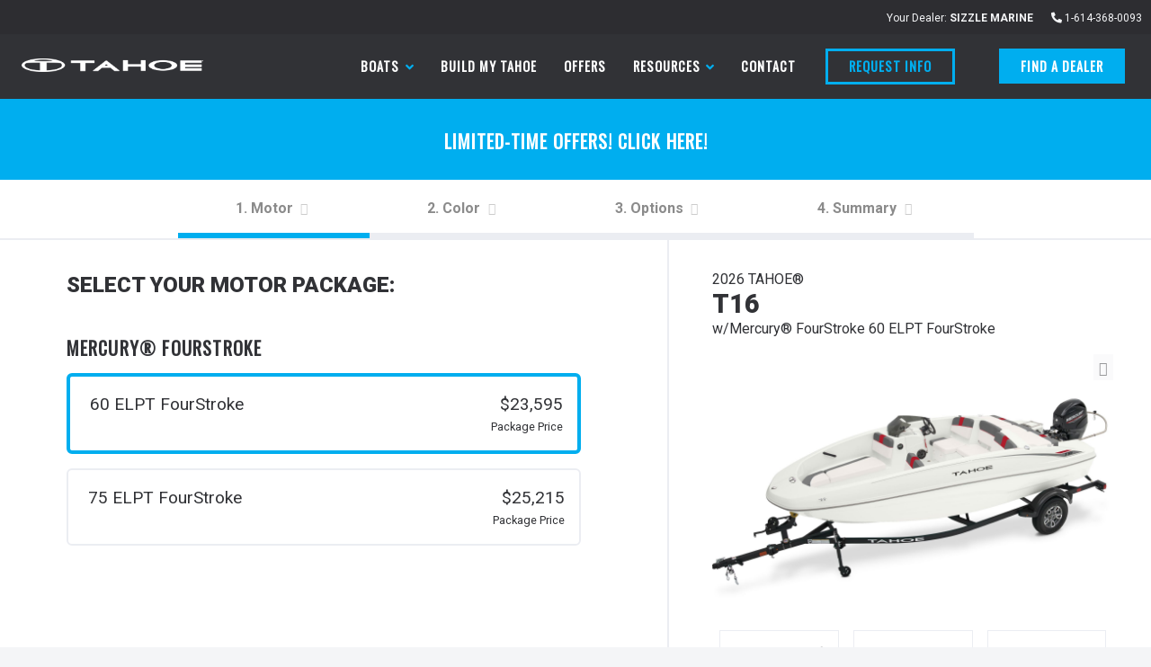

--- FILE ---
content_type: text/html; charset=UTF-8
request_url: https://www.tahoeboats.com/sport/T16.build.html
body_size: 12457
content:
<!doctype html>
<html class="no-js" lang="en">

<head>
	<meta charset="utf-8"/>
<meta http-equiv="x-ua-compatible" content="ie=edge;chrome=1">
<meta name="keywords" content=""/>
<meta name="description" content="The Sport Series T16 is a 16&#39; 5&#34; ski boat with enough space for a crew of six, and compact enough for easy towing."/>
<meta name="viewport" content="width=device-width, initial-scale=1.0">

<title>T16 - TAHOE Bowrider Runabout Boat</title>

	

	
    
<link rel="stylesheet" href="/etc/designs/baseDesign/clientlibs.38f0319e4b364e42b92d51abddff4fe1.css" type="text/css">






<link rel="stylesheet" href="/content/dam/wrmg/tahoe/site/app.css?v=391" type="text/css">









<link rel="stylesheet" href="https://use.fontawesome.com/releases/v5.0.10/css/all.css" integrity="sha384-+d0P83n9kaQMCwj8F4RJB66tzIwOKmrdb46+porD/OvrJ+37WqIM7UoBtwHO6Nlg" crossorigin="anonymous">
	<link rel="apple-touch-icon" sizes="180x180" href="/content/dam/wrmg/tahoe/site/favicon/apple-touch-icon.png">
<link rel="icon" type="image/png" sizes="32x32" href="/content/dam/wrmg/tahoe/site/favicon/favicon-32x32.png">
<link rel="icon" type="image/png" sizes="16x16" href="/content/dam/wrmg/tahoe/site/favicon/favicon-16x16.png">
<link rel="manifest" href="/content/dam/wrmg/tahoe/site/favicon/site.webmanifest">
<link rel="mask-icon" href="/content/dam/wrmg/tahoe/site/favicon/safari-pinned-tab.svg" color="#1a1a1d">
<meta name="msapplication-TileColor" content="#1a1a1d">
<meta name="theme-color" content="#ffffff">

<script type="text/javascript" src="/content/dam/wrmg/global/js/wrmgDigitalData.js" async></script>

<!-- Google Tag Manager -->
<script>(function(w,d,s,l,i){w[l]=w[l]||[];w[l].push({'gtm.start':
new Date().getTime(),event:'gtm.js'});var f=d.getElementsByTagName(s)[0],
j=d.createElement(s),dl=l!='dataLayer'?'&l='+l:'';j.async=true;j.src=
'https://www.googletagmanager.com/gtm.js?id='+i+dl;f.parentNode.insertBefore(j,f);
})(window,document,'script','dataLayer','GTM-MR8L4CG');</script>
<!-- End Google Tag Manager -->

<script src="https://kit.fontawesome.com/71b9391493.js" crossorigin="anonymous"></script>


<style>
    @media all and (-ms-high-contrast:none), all and (-ms-high-contrast:active)
    {
        /* IE11 */
	/* Fixes the main menu alignment with logo and displays the Find a Dealer button. */
        .header .header-menu .cta-container a {
            padding: 0.8em 1.6em !important;
        }        
	/* Fixes the carousel thumbnail images on the BYO right column. */
       .build-a-boat .owl-thumbs .owl-thumb-item img {
            max-width: 100px !important;
        }
	/* Fixes the BYO Options tab accordions to show. */
        #byoContainer .build-a-boat .bab-options .accordion-content {
            display: inline-block !important;
        }
    }
div.grid-container.childIndex > div > div:nth-child(2) {
min-height: 33.33%;
height: fit-content;
}
</style>

<script> 
var $buoop = {required:{e:-4,f:-3,o:-3,s:-1,c:-3},insecure:true,unsupported:true,api:2020.11 }; 
function $buo_f(){ 
 var e = document.createElement("script"); 
 e.src = "//browser-update.org/update.min.js"; 
 document.body.appendChild(e);
};
try {document.addEventListener("DOMContentLoaded", $buo_f,false)}
catch(e){window.attachEvent("onload", $buo_f)}
</script>


<script src="https://assets.adobedtm.com/73e21ea9c8f9/962e188475f1/launch-414f276b9747.min.js" async></script>


<script type="text/javascript" src="/content/dam/wrmg/global/js/custom.js"></script>


<script src="/content/dam/wrmg/global/js/param-cookies.js"></script>


<!-- Start VWO Async SmartCode -->
<link rel="preconnect" href="https://dev.visualwebsiteoptimizer.com"/>
<script type='text/javascript' id='vwoCode'>
window._vwo_code || (function() {
var account_id=935389,
version=2.1,
settings_tolerance=2000,
hide_element='body',
hide_element_style = 'opacity:0 !important;filter:alpha(opacity=0) !important;background:none !important;transition:none !important;',
/* DO NOT EDIT BELOW THIS LINE */
f=false,w=window,d=document,v=d.querySelector('#vwoCode'),cK='_vwo_'+account_id+'_settings',cc={};try{var c=JSON.parse(localStorage.getItem('_vwo_'+account_id+'_config'));cc=c&&typeof c==='object'?c:{}}catch(e){}var stT=cc.stT==='session'?w.sessionStorage:w.localStorage;code={use_existing_jquery:function(){return typeof use_existing_jquery!=='undefined'?use_existing_jquery:undefined},library_tolerance:function(){return typeof library_tolerance!=='undefined'?library_tolerance:undefined},settings_tolerance:function(){return cc.sT||settings_tolerance},hide_element_style:function(){return'{'+(cc.hES||hide_element_style)+'}'},hide_element:function(){if(performance.getEntriesByName('first-contentful-paint')[0]){return''}return typeof cc.hE==='string'?cc.hE:hide_element},getVersion:function(){return version},finish:function(e){if(!f){f=true;var t=d.getElementById('_vis_opt_path_hides');if(t)t.parentNode.removeChild(t);if(e)(new Image).src='https://dev.visualwebsiteoptimizer.com/ee.gif?a='+account_id+e}},finished:function(){return f},addScript:function(e){var t=d.createElement('script');t.type='text/javascript';if(e.src){t.src=e.src}else{t.text=e.text}d.getElementsByTagName('head')[0].appendChild(t)},load:function(e,t){var i=this.getSettings(),n=d.createElement('script'),r=this;t=t||{};if(i){n.textContent=i;d.getElementsByTagName('head')[0].appendChild(n);if(!w.VWO||VWO.caE){stT.removeItem(cK);r.load(e)}}else{var o=new XMLHttpRequest;o.open('GET',e,true);o.withCredentials=!t.dSC;o.responseType=t.responseType||'text';o.onload=function(){if(t.onloadCb){return t.onloadCb(o,e)}if(o.status===200||o.status===304){_vwo_code.addScript({text:o.responseText})}else{_vwo_code.finish('&e=loading_failure:'+e)}};o.onerror=function(){if(t.onerrorCb){return t.onerrorCb(e)}_vwo_code.finish('&e=loading_failure:'+e)};o.send()}},getSettings:function(){try{var e=stT.getItem(cK);if(!e){return}e=JSON.parse(e);if(Date.now()>e.e){stT.removeItem(cK);return}return e.s}catch(e){return}},init:function(){if(d.URL.indexOf('__vwo_disable__')>-1)return;var e=this.settings_tolerance();w._vwo_settings_timer=setTimeout(function(){_vwo_code.finish();stT.removeItem(cK)},e);var t;if(this.hide_element()!=='body'){t=d.createElement('style');var i=this.hide_element(),n=i?i+this.hide_element_style():'',r=d.getElementsByTagName('head')[0];t.setAttribute('id','_vis_opt_path_hides');v&&t.setAttribute('nonce',v.nonce);t.setAttribute('type','text/css');if(t.styleSheet)t.styleSheet.cssText=n;else t.appendChild(d.createTextNode(n));r.appendChild(t)}else{t=d.getElementsByTagName('head')[0];var n=d.createElement('div');n.style.cssText='z-index: 2147483647 !important;position: fixed !important;left: 0 !important;top: 0 !important;width: 100% !important;height: 100% !important;background: white !important;';n.setAttribute('id','_vis_opt_path_hides');n.classList.add('_vis_hide_layer');t.parentNode.insertBefore(n,t.nextSibling)}var o='https://dev.visualwebsiteoptimizer.com/j.php?a='+account_id+'&u='+encodeURIComponent(d.URL)+'&vn='+version;if(w.location.search.indexOf('_vwo_xhr')!==-1){this.addScript({src:o})}else{this.load(o+'&x=true')}}};w._vwo_code=code;code.init();})();
</script>
<!-- End VWO Async SmartCode -->
	

<script>(window.BOOMR_mq=window.BOOMR_mq||[]).push(["addVar",{"rua.upush":"false","rua.cpush":"true","rua.upre":"false","rua.cpre":"true","rua.uprl":"false","rua.cprl":"false","rua.cprf":"false","rua.trans":"SJ-7e808fce-bb86-4f5c-be1a-7f445410f6c0","rua.cook":"false","rua.ims":"false","rua.ufprl":"false","rua.cfprl":"true","rua.isuxp":"false","rua.texp":"norulematch","rua.ceh":"false","rua.ueh":"false","rua.ieh.st":"0"}]);</script>
                              <script>!function(e){var n="https://s.go-mpulse.net/boomerang/";if("False"=="True")e.BOOMR_config=e.BOOMR_config||{},e.BOOMR_config.PageParams=e.BOOMR_config.PageParams||{},e.BOOMR_config.PageParams.pci=!0,n="https://s2.go-mpulse.net/boomerang/";if(window.BOOMR_API_key="KX6SY-TPT34-HWWET-Y2WV2-FTNZS",function(){function e(){if(!o){var e=document.createElement("script");e.id="boomr-scr-as",e.src=window.BOOMR.url,e.async=!0,i.parentNode.appendChild(e),o=!0}}function t(e){o=!0;var n,t,a,r,d=document,O=window;if(window.BOOMR.snippetMethod=e?"if":"i",t=function(e,n){var t=d.createElement("script");t.id=n||"boomr-if-as",t.src=window.BOOMR.url,BOOMR_lstart=(new Date).getTime(),e=e||d.body,e.appendChild(t)},!window.addEventListener&&window.attachEvent&&navigator.userAgent.match(/MSIE [67]\./))return window.BOOMR.snippetMethod="s",void t(i.parentNode,"boomr-async");a=document.createElement("IFRAME"),a.src="about:blank",a.title="",a.role="presentation",a.loading="eager",r=(a.frameElement||a).style,r.width=0,r.height=0,r.border=0,r.display="none",i.parentNode.appendChild(a);try{O=a.contentWindow,d=O.document.open()}catch(_){n=document.domain,a.src="javascript:var d=document.open();d.domain='"+n+"';void(0);",O=a.contentWindow,d=O.document.open()}if(n)d._boomrl=function(){this.domain=n,t()},d.write("<bo"+"dy onload='document._boomrl();'>");else if(O._boomrl=function(){t()},O.addEventListener)O.addEventListener("load",O._boomrl,!1);else if(O.attachEvent)O.attachEvent("onload",O._boomrl);d.close()}function a(e){window.BOOMR_onload=e&&e.timeStamp||(new Date).getTime()}if(!window.BOOMR||!window.BOOMR.version&&!window.BOOMR.snippetExecuted){window.BOOMR=window.BOOMR||{},window.BOOMR.snippetStart=(new Date).getTime(),window.BOOMR.snippetExecuted=!0,window.BOOMR.snippetVersion=12,window.BOOMR.url=n+"KX6SY-TPT34-HWWET-Y2WV2-FTNZS";var i=document.currentScript||document.getElementsByTagName("script")[0],o=!1,r=document.createElement("link");if(r.relList&&"function"==typeof r.relList.supports&&r.relList.supports("preload")&&"as"in r)window.BOOMR.snippetMethod="p",r.href=window.BOOMR.url,r.rel="preload",r.as="script",r.addEventListener("load",e),r.addEventListener("error",function(){t(!0)}),setTimeout(function(){if(!o)t(!0)},3e3),BOOMR_lstart=(new Date).getTime(),i.parentNode.appendChild(r);else t(!1);if(window.addEventListener)window.addEventListener("load",a,!1);else if(window.attachEvent)window.attachEvent("onload",a)}}(),"".length>0)if(e&&"performance"in e&&e.performance&&"function"==typeof e.performance.setResourceTimingBufferSize)e.performance.setResourceTimingBufferSize();!function(){if(BOOMR=e.BOOMR||{},BOOMR.plugins=BOOMR.plugins||{},!BOOMR.plugins.AK){var n="true"=="true"?1:0,t="",a="ck6ct5axyzbu42l4rn2a-f-8466b10b3-clientnsv4-s.akamaihd.net",i="false"=="true"?2:1,o={"ak.v":"39","ak.cp":"619149","ak.ai":parseInt("403477",10),"ak.ol":"0","ak.cr":9,"ak.ipv":4,"ak.proto":"h2","ak.rid":"517e103d","ak.r":47376,"ak.a2":n,"ak.m":"dscx","ak.n":"essl","ak.bpcip":"18.188.41.0","ak.cport":59098,"ak.gh":"23.200.85.110","ak.quicv":"","ak.tlsv":"tls1.3","ak.0rtt":"","ak.0rtt.ed":"","ak.csrc":"-","ak.acc":"","ak.t":"1769769844","ak.ak":"hOBiQwZUYzCg5VSAfCLimQ==/8ihSSWRYMis/dAKDpP4M41PW/dHSMVuFJxtaSRwYyCL3MHggiahUD4km0/mkFB6TjP24X1AiehnO5zFigXKDzM4x3CFnRAk3wA1nLk1YYMzPGaeRo/BxV9NWTYDtIQfVZjZQMUsmQBvWOQD0cFN0tW5xi+G7hFAbOh15GvLutkKyL0sxxplD1J/m8N5cgXTbLe135LcNn0Hg0u2HVzxfQknOEDhye65aWCMRnsWS6PUuWyKl4uC675ZHlmV3bD46/xN2fOprQzn6l0YuvYiFFrt985LCHS90Wa9FKput0nKS9miwybtm6tSPSklwmYe7ZfC2hoUpA0hcRvbcfjiRPW9lmRXZEnECybeORebfCO5y7pRJZ95bBzdkdCWghgBGTrzC0mJWWkABNl/ptkfcdklh6AoAAnfFEYWWWn7u/8=","ak.pv":"64","ak.dpoabenc":"","ak.tf":i};if(""!==t)o["ak.ruds"]=t;var r={i:!1,av:function(n){var t="http.initiator";if(n&&(!n[t]||"spa_hard"===n[t]))o["ak.feo"]=void 0!==e.aFeoApplied?1:0,BOOMR.addVar(o)},rv:function(){var e=["ak.bpcip","ak.cport","ak.cr","ak.csrc","ak.gh","ak.ipv","ak.m","ak.n","ak.ol","ak.proto","ak.quicv","ak.tlsv","ak.0rtt","ak.0rtt.ed","ak.r","ak.acc","ak.t","ak.tf"];BOOMR.removeVar(e)}};BOOMR.plugins.AK={akVars:o,akDNSPreFetchDomain:a,init:function(){if(!r.i){var e=BOOMR.subscribe;e("before_beacon",r.av,null,null),e("onbeacon",r.rv,null,null),r.i=!0}return this},is_complete:function(){return!0}}}}()}(window);</script></head>

<body>
	<!-- Google Tag Manager (noscript) -->
<noscript><iframe src="https://www.googletagmanager.com/ns.html?id=GTM-MR8L4CG"
height="0" width="0" style="display:none;visibility:hidden"></iframe></noscript>
<!-- End Google Tag Manager (noscript) -->
	
	<div class="site">

		<div class="brand" data-brand="tahoe"></div>
<div class="canadaPricing" data-canadaPrice="false"></div>
<div class="strictCanada" data-strictCanada="false"></div>
<!-- <div class="disableSpeed" data-disabledSpeed="true"></div>
<div class="disablePrep" data-disabledPrep="true"></div> -->
<div id="jsVars" data-brand="tahoe" data-mCode="AIzaSyDJ1s2O7uWXHTXWMDTsi016y2rM36Fp65o" data-mMin="4" data-mMax="12" data-searchMax="10" data-newSearch="true" data-searchByLoc="true" data-searchByName="true" data-maxDealerSearchRadius="50" data-maxDealersOnModal="10" data-maxDealerNames="1000" data-pinColor="#00AEEF">
</div>
		
			


<div><div class="section"><div class="new"></div>
</div><div class="iparys_inherited"><div class="header-iparsys parsys iparsys"><div class="columnController section">





</div>
<div class="columnController section">





</div>
<div class="dealerLocationBar section">


<div class="mini-nav" id="mini-nav" style="display:none">
<div id="dlbSetDealer" data-value="true"></div>
	<table id="mini-nav-menu"><tbody>
		<tr>
			<td class="your-store">
				<div data-toggle="store-dropdown">
					<span class="store-label show-for-large">Your Dealer: </span>
					<span class="store-name"></span>
				</div>
			</td>
			<td class="hide-for-large spacer"></td>
 			<td id="dealerNavPhone">
				<i class="fas fa-phone fa-flip-horizontal"></i> 
				<span class="number-digits show-for-large"></span>
				<span class="number-label hide-for-large"><a href="">Call</a></span>
			</td>
 		</tr>
	</tbody></table>
	<div class="dropdown-pane" id="store-dropdown" data-dropdown="" data-hover="true" data-hover-pane="true">
		<ul class="vertical menu">
			<li><a class="store-link" href="/dealers.html">Change Your Dealer</a></li>
		</ul>
	</div>
</div></div>
<div class="columnController section">





</div>
<div class="section injector">




    <!--TAHOE-->
<div class="header" id="header">
  <div class="menu-container">
    <!-- add/remove class of "sticky-header" based on checkbox in dialogue -->
    <div class="header-menu">
      <div class="logo-container logo-mobile hide-for-large"><a href="/" class="logo"><img src="/content/dam/global/logos/Tahoe_light.png" alt="Tahoe Logo" style="height:15px; margin-top:20px;"></a></div>
      <ul>
        <li class="logo-container show-for-large"><a href="/" class="logo"><img src="/content/dam/global/logos/Tahoe_light.png" alt="Tahoe logo" style="height:15px; margin-top:0px;"></a></li>
        <li><a href="#">Boats</a>
          <ul>
            <li>
              <!-- PARSYS -->
              <!-- below just shows column with link lists as examples -->
              <div class="grid-container">
              <div class="grid-x grid-margin-x">
                <div class="cell large-auto"></div>
                <div class="cell small-12 medium-4 large-2 tiny-bottom">
                  <a href="/sport.html"><h6 class="tiny-bottom">Sport Boats</h6></a>
                  <div class="grid-x grid-margin-x">
                    <div class="small-12 cell">
                      <ul class="vertical menu">
                        <li><a href="/sport/T16.html"><i class="fas fa-chevron-right fa-xs primary"></i>T16</a></li>
 <li><a href="/sport/t18.html"><i class="fas fa-chevron-right fa-xs primary"></i>T18</a></li>
 <li><a href="/sport/t21.html"><i class="fas fa-chevron-right fa-xs primary"></i>T21</a></li>
<li><a href="/sport/185-s.html"><i class="fas fa-chevron-right fa-xs primary"></i>185 S</a></li>
<li><a href="/sport/200-s.html"><i class="fas fa-chevron-right fa-xs primary"></i>200 S</a></li>
<li><a href="/sport/210-s.html"><i class="fas fa-chevron-right fa-xs primary"></i>210 S</a></li>
<!--<li><a href="/sport/210-s-limited.html"><i class="fas fa-chevron-right fa-xs primary"></i>210 S Limited</a></li>-->
<li><a href="/sport/210-si.html"><i class="fas fa-chevron-right fa-xs primary"></i> 210 Si</a></li>
<li><a href="/sport/210-si-limited.html"><i class="fas fa-chevron-right fa-xs primary"></i>210 Si Limited</a></li>
                      </ul>
                    </div>
                  </div>
                </div>
                <div class="cell small-12 medium-4 large-2 tiny-bottom">
                  <a href="/deck.html"><h6 class="tiny-bottom">Deck Boats</h6></a>
                  <div class="grid-x grid-margin-x">
                    <div class="small-12 cell">
                      <ul class="vertical menu">
                        <li><a href="/deck/1950.html"><i class="fas fa-chevron-right fa-xs primary"></i> 1950</a></li>
                        <li><a href="/deck/2150.html"><i class="fas fa-chevron-right fa-xs primary"></i> 2150</a></li>
                        <li><a href="/deck/2150-cc.html"><i class="fas fa-chevron-right fa-xs primary"></i> 2150 CC</a></li>
                      </ul>
                    </div>
                  </div>
                </div>
                <div class="cell large-auto"></div>
              </div>
              <!-- END PARSYS -->
            </li>
          </ul>
        </li>
        <li><a href="/build-your-own.html">Build My TAHOE</a></li>
        <li><a href="/special-offers.html">Offers</a></li>
        <li><a>Resources</a>
          <ul>
            <li>
              <!-- PARSYS -->
              <!-- below just shows column with link lists as examples -->
              <div class="grid-x grid-padding-x small-bottom">
                <div class="small-12 large-3 cell tiny-top tiny-bottom">
                  <h5>Sport Bowriders, Fishing-ready Runabouts & Family Deck Boats</h5>
                  <p>Tie on a tube. Toss out a lure. Take a cruise. TAHOE® fiberglass runabouts and deck boats help families escape to their own personal oasis for the ultimate playtime.</p>
                </div>
                <div class="small-12 large-9 cell">
                  <div class="grid-x grid-margin-x">
                    <div class="cell small-12 large-3 tiny-bottom">
                      <h6 class="tiny-bottom tiny-top">About</h6>
                      <ul class="vertical menu">
                        <!-- <li><a href="/foundingmembersclub.html">Founding Members Club</a></li> -->
                        <li><a href="/about.html"><i class="fas fa-chevron-right fa-xs primary"></i> About TAHOE</a></li>
                        <li><a href="/nmma-certified.html"><i class="fas fa-chevron-right fa-xs primary"></i> NMMA Certified Boats</a></li>
                        <li><a href="/brochure.html"><i class="fas fa-chevron-right fa-xs primary"></i> Digital Brochure</a></li>
                        <li><a href="/quality-manufacturing.html"><i class="fas fa-chevron-right fa-xs primary"></i> Proven Quality</a></li>
                        <li><a href="/performance.html"><i class="fas fa-chevron-right fa-xs primary"></i> Proven Performance</a></li>
<li><a href="/progressive.html"><i class="fas fa-chevron-right fa-xs primary"></i>Progressive Sponsor</a></li>
                      </ul>
                    </div>
                    <div class="cell small-12 large-3 tiny-bottom">
                      <h6 class="tiny-bottom tiny-top">Buying & Financing</h6>
                      <ul class="vertical menu">
                        <li><a href="/online-sales-team.html"><i class="fas fa-chevron-right fa-xs primary"></i> Ready to Buy?</a></li>
                        <li><a href="/smart-buy.html"><i class="fas fa-chevron-right fa-xs primary"></i> A Smart Buy In Boating</a></li>
                        <li><a href="/pricing.html"><i class="fas fa-chevron-right fa-xs primary"></i> NO HAGGLE NO HASSLE</a></li>
                        <li><a href="/dealers/elite.html"><i class="fas fa-chevron-right fa-xs primary"></i> TAHOE Elite Dealers</a></li>
                      </ul>
                    </div>
                    <div class="cell small-12 large-3 tiny-bottom">
                      <h6 class="tiny-bottom tiny-top">Learning Center</h6>
                      <ul class="vertical menu">
                        <li><a href="/learning-center/digital-dashboard-display.html"><i class="fas fa-chevron-right fa-xs primary"></i>All-New Digital Display</a></li>
                        <li><a href="/learning-center/csi-awards.html"><i class="fas fa-chevron-right fa-xs primary"></i>CSI Awards</a></li>
                        <li><a href="/learning-center/trailers.html"><i class="fas fa-chevron-right fa-xs primary"></i>Custom Trailers</a></li>
                        <li><a href="/learning-center/boat-covers.html"><i class="fas fa-chevron-right fa-xs primary"></i>Boat Covers</a></li>
                        <li><a href="/learning-center.html"><i class="fas fa-chevron-right fa-xs primary"></i>Trailer Safety</a></li>
                        <li><a href="/learning-center.html"><i class="fas fa-chevron-right fa-xs primary"></i>All Articles</a></li>
                      </ul>
                    </div>
                    <div class="cell small-12 large-3 tiny-bottom">
                      <h6 class="tiny-bottom tiny-top">Owners</h6>
                      <ul class="vertical menu">
                      <li><a href="/warranty.html"><i class="fas fa-chevron-right fa-xs primary"></i> Warranty Information</a></li>
                      <li><a href="/warranty/transfer-request.html"><i class="fas fa-chevron-right fa-xs primary"></i> Warranty Transfer</a></li>
                      <li><a href="/contact.html"><i class="fas fa-chevron-right fa-xs primary"></i> Warranty Claim</a></li>
                      <li><a href="/contact.html"><i class="fas fa-chevron-right fa-xs primary"></i> Order Parts</a></li>
                      <li><a href="/manuals.html"><i class="fas fa-chevron-right fa-xs primary"></i> Manuals & Guides</a></li>
                      <!--<li><a href="https://tahoeboatsgear.com/"target="_blank"><i class="fas fa-chevron-right fa-xs primary"></i> Gear</a></li>-->
                      </ul>
                    </div>
                  </div>
              </div>
              <!-- END PARSYS -->
            </li>
          </ul>
        </li>
        <li><a href="/contact.html">Contact</a></li>
        <li class="cta-container">
            <div class="cta">
              <div class="grid-x">
            <div class="cell small-12"><a class="button primary hollow" href="/contact/request-information.html">Request Info</a> 
            </div>
              </div>
            </div>
          </li>
        <li class="cta-container">
          <div class="cta">
            <div class="grid-x">
              <div class="cell small-12"><a class="button primary default" href="/dealers.html">Find A Dealer</a></div>
            </div>
          </div>
        </li>
      </ul>
    </div>
  </div>
</div>


</div>
<div class="scrollToTop section">
<div class="scroll-top-wrapper ">
  <span class="scroll-top-inner">
    <i class="fa fa-angle-double-up"></i>
  </span>
</div></div>
<div class="columnController section">








	<div class="column   ">
	
	





			<div class="grid-x   background-primary none-top none-bottom ">

	


	
				
					<div class="cell large-auto medium-auto small-auto">
						<div class="section ctabutton">


<div class="cta  none-bottom tiny-top   ">
  <div class="grid-x">

    
      
        <div class="cell small-12 center"><a class="button large none  " href="/special-offers.html" target="_self">LIMITED-TIME OFFERS! CLICK HERE!</a></div>
      
    


    

  </div>
</div></div>


					</div>
				
		
			</div>



	

	</div>


</div>
</div>
</div>
</div>


<div><div class="section"><div class="new"></div>
</div><div class="iparys_inherited"><div class="parsys iparsys subheader-iparsys"><div class="columnController section">








	<div class="column hide-for-large hide-for-medium-only hide-for-small-only">
	
	





			<div class="grid-x   background-border-gray none-top none-bottom ">

	


	
				
					<div class="cell large-auto medium-auto small-auto">
						<div class="section title">


  <div>
    <div class="grid-x none-bottom tiny-top   ">
      <div class="cell small-12">
        <div class="title ">
          <h6 class="text-black
          center">Limited 2024 Availability </h6>
        </div>
      </div>
    </div>
  </div>
</div>


					</div>
				
		
			</div>



	

	</div>


</div>
</div>
</div>
</div>


<div>

<div id="byoContainer"></div>
<script src="/content/dam/wrmg/BYO-GlobalAssets/js/loadBYO.js" id="loadBYO" defer></script>
</div>


<div><div class="section"><div class="new"></div>
</div><div class="iparys_inherited"><div class="parsys prefooter-iparsys iparsys"><div class="columnController section">








	<div class="column   ">
	
	





	


			<div class="grid-x   background-none none-top none-bottom " style="background-image: url(/content/dam/wrmg/tahoe/files/NZ19_Drone03_19.jpg); background-repeat: no-repeat; background-size: cover; background-position: center;">

	
				
					<div class="cell large-auto medium-auto small-auto">
						<div class="section title">


  <div>
    <div class="grid-x tiny-bottom large-top   ">
      <div class="cell small-12">
        <div class="title ">
          <h2 class="text-white
          center">PURCHASE YOUR TAHOE AND TAKE DELIVERY THROUGH YOUR NEAREST DEALER! </h2>
        </div>
      </div>
    </div>
  </div>
</div>
<div class="section ctabutton">


<div class="cta  large-bottom none-top   ">
  <div class="grid-x">

    
      
        <div class="cell small-12 center"><a class="button medium primary  " href="/online-sales-team.html" target="_self">Start Your Purchase</a></div>
      
    


    

  </div>
</div></div>


					</div>
				
		
			</div>



	

	</div>


</div>
<div class="columnController section">








	<div class="column   ">
	
	





	


			<div class="grid-x   background-none none-top none-bottom " style="background-image: url(/content/dam/wrmg/tahoe/files/TA550TS_Drone012_19.jpg); background-repeat: no-repeat; background-size: cover; background-position: center;">

	
				
					<div class="cell large-12 medium-12 small-12">
						<div class="section title">


  <div>
    <div class="grid-x none-bottom xlarge-top   ">
      <div class="cell small-12">
        <div class="title ">
          <h2 class="text-white
          center">Own The Adventure </h2>
        </div>
      </div>
    </div>
  </div>
</div>
<div class="section ctabutton">


<div class="cta  xlarge-bottom tiny-top   ">
  <div class="grid-x">

    
      
        <div class="cell small-12 center"><a class="button medium primary  " href="/brochure.html" target="_self">Request Brochure</a></div>
      
    


    

  </div>
</div></div>


					</div>
				
		
			</div>



	

	</div>


</div>
<div class="columnController section">








	<div class="column   ">
	
	





			<div class="grid-x   background-none none-top none-bottom ">

	


	
				
					<div class="cell large-auto medium-auto small-auto">
						<div class="columnController section">








	<div class="column   ">
	
	





			<div class="grid-x   background-none tiny-top none-bottom ">

	


	
				
					<div class="cell large-auto medium-auto small-6">
						<div class="image section">


	<div class="grid-x">
		<div class="cell">
			<div class="image brand-bar none-bottom none-top   ">
				
					<a href="https://www.trackerboats.com/" target="_blank">
				
				
				
					<img class="brand-bar" src="/content/dam/boating-center/coreaem/logos/tracker-brand.jpg" alt="Tracker Boats" srcset="/content/dam/boating-center/coreaem/logos/tracker-brand.jpg/jcr:content/renditions/cq5dam.web.320.320.jpeg 320w, /content/dam/boating-center/coreaem/logos/tracker-brand.jpg/jcr:content/renditions/cq5dam.web.640.640.jpeg 640w, /content/dam/boating-center/coreaem/logos/tracker-brand.jpg/jcr:content/renditions/cq5dam.web.960.960.jpeg 960w, /content/dam/boating-center/coreaem/logos/tracker-brand.jpg/jcr:content/renditions/cq5dam.web.1024.1024.jpeg 1024w, /content/dam/boating-center/coreaem/logos/tracker-brand.jpg/jcr:content/renditions/cq5dam.web.1280.1280.jpeg 1280w, /content/dam/boating-center/coreaem/logos/tracker-brand.jpg/jcr:content/renditions/cq5dam.web.1400.1400.jpeg 1400w, /content/dam/boating-center/coreaem/logos/tracker-brand.jpg/jcr:content/renditions/cq5dam.web.1920.1920.jpeg 1920w, /content/dam/boating-center/coreaem/logos/tracker-brand.jpg/jcr:content/renditions/cq5dam.web.2048.2048.jpeg 2048w, /content/dam/boating-center/coreaem/logos/tracker-brand.jpg/jcr:content/renditions/cq5dam.web.2080.2080.jpeg 2080w">
				
				
				
				
					</a>
				
				
				
			</div>
		</div>
	</div>
</div>


					</div>
				
					<div class="cell large-auto medium-auto small-6">
						<div class="image section">


	<div class="grid-x">
		<div class="cell">
			<div class="image brand-bar none-bottom none-top   ">
				
					<a href="https://www.rangerboats.com/" target="_blank">
				
				
				
					<img class="brand-bar" src="/content/dam/boating-center/coreaem/logos/ranger-brand.jpg" alt="Ranger Boats" srcset="/content/dam/boating-center/coreaem/logos/ranger-brand.jpg/jcr:content/renditions/cq5dam.web.320.320.jpeg 320w, /content/dam/boating-center/coreaem/logos/ranger-brand.jpg/jcr:content/renditions/cq5dam.web.640.640.jpeg 640w, /content/dam/boating-center/coreaem/logos/ranger-brand.jpg/jcr:content/renditions/cq5dam.web.960.960.jpeg 960w, /content/dam/boating-center/coreaem/logos/ranger-brand.jpg/jcr:content/renditions/cq5dam.web.1024.1024.jpeg 1024w, /content/dam/boating-center/coreaem/logos/ranger-brand.jpg/jcr:content/renditions/cq5dam.web.1280.1280.jpeg 1280w, /content/dam/boating-center/coreaem/logos/ranger-brand.jpg/jcr:content/renditions/cq5dam.web.1400.1400.jpeg 1400w, /content/dam/boating-center/coreaem/logos/ranger-brand.jpg/jcr:content/renditions/cq5dam.web.1920.1920.jpeg 1920w, /content/dam/boating-center/coreaem/logos/ranger-brand.jpg/jcr:content/renditions/cq5dam.web.2048.2048.jpeg 2048w, /content/dam/boating-center/coreaem/logos/ranger-brand.jpg/jcr:content/renditions/cq5dam.web.2080.2080.jpeg 2080w">
				
				
				
				
					</a>
				
				
				
			</div>
		</div>
	</div>
</div>


					</div>
				
					<div class="cell large-auto medium-auto small-6">
						<div class="image section">


	<div class="grid-x">
		<div class="cell">
			<div class="image brand-bar none-bottom none-top   ">
				
					<a href="https://www.nitro.com/" target="_blank">
				
				
				
					<img class="brand-bar" src="/content/dam/boating-center/coreaem/logos/nitro-brand.jpg" alt="Nitro Boats" srcset="/content/dam/boating-center/coreaem/logos/nitro-brand.jpg/jcr:content/renditions/cq5dam.web.320.320.jpeg 320w, /content/dam/boating-center/coreaem/logos/nitro-brand.jpg/jcr:content/renditions/cq5dam.web.640.640.jpeg 640w, /content/dam/boating-center/coreaem/logos/nitro-brand.jpg/jcr:content/renditions/cq5dam.web.960.960.jpeg 960w, /content/dam/boating-center/coreaem/logos/nitro-brand.jpg/jcr:content/renditions/cq5dam.web.1024.1024.jpeg 1024w, /content/dam/boating-center/coreaem/logos/nitro-brand.jpg/jcr:content/renditions/cq5dam.web.1280.1280.jpeg 1280w, /content/dam/boating-center/coreaem/logos/nitro-brand.jpg/jcr:content/renditions/cq5dam.web.1400.1400.jpeg 1400w, /content/dam/boating-center/coreaem/logos/nitro-brand.jpg/jcr:content/renditions/cq5dam.web.1920.1920.jpeg 1920w, /content/dam/boating-center/coreaem/logos/nitro-brand.jpg/jcr:content/renditions/cq5dam.web.2048.2048.jpeg 2048w, /content/dam/boating-center/coreaem/logos/nitro-brand.jpg/jcr:content/renditions/cq5dam.web.2080.2080.jpeg 2080w">
				
				
				
				
					</a>
				
				
				
			</div>
		</div>
	</div>
</div>


					</div>
				
					<div class="cell large-auto medium-auto small-6">
						<div class="image section">


	<div class="grid-x">
		<div class="cell">
			<div class="image brand-bar none-bottom none-top   ">
				
					<a href="https://www.tritonboats.com/" target="_blank">
				
				
				
					<img class="brand-bar" src="/content/dam/boating-center/coreaem/logos/triton-brand.jpg" alt="Triton Boats" srcset="/content/dam/boating-center/coreaem/logos/triton-brand.jpg/jcr:content/renditions/cq5dam.web.320.320.jpeg 320w, /content/dam/boating-center/coreaem/logos/triton-brand.jpg/jcr:content/renditions/cq5dam.web.640.640.jpeg 640w, /content/dam/boating-center/coreaem/logos/triton-brand.jpg/jcr:content/renditions/cq5dam.web.960.960.jpeg 960w, /content/dam/boating-center/coreaem/logos/triton-brand.jpg/jcr:content/renditions/cq5dam.web.1024.1024.jpeg 1024w, /content/dam/boating-center/coreaem/logos/triton-brand.jpg/jcr:content/renditions/cq5dam.web.1280.1280.jpeg 1280w, /content/dam/boating-center/coreaem/logos/triton-brand.jpg/jcr:content/renditions/cq5dam.web.1400.1400.jpeg 1400w, /content/dam/boating-center/coreaem/logos/triton-brand.jpg/jcr:content/renditions/cq5dam.web.1920.1920.jpeg 1920w, /content/dam/boating-center/coreaem/logos/triton-brand.jpg/jcr:content/renditions/cq5dam.web.2048.2048.jpeg 2048w, /content/dam/boating-center/coreaem/logos/triton-brand.jpg/jcr:content/renditions/cq5dam.web.2080.2080.jpeg 2080w">
				
				
				
				
					</a>
				
				
				
			</div>
		</div>
	</div>
</div>


					</div>
				
					<div class="cell large-auto medium-auto small-6">
						<div class="image section">


	<div class="grid-x">
		<div class="cell">
			<div class="image brand-bar none-bottom none-top   ">
				
					<a href="https://www.makoboats.com/" target="_blank">
				
				
				
					<img class="brand-bar" src="/content/dam/boating-center/coreaem/logos/mako-brand.jpg" alt="Mako Boats" srcset="/content/dam/boating-center/coreaem/logos/mako-brand.jpg/jcr:content/renditions/cq5dam.web.320.320.jpeg 320w, /content/dam/boating-center/coreaem/logos/mako-brand.jpg/jcr:content/renditions/cq5dam.web.640.640.jpeg 640w, /content/dam/boating-center/coreaem/logos/mako-brand.jpg/jcr:content/renditions/cq5dam.web.960.960.jpeg 960w, /content/dam/boating-center/coreaem/logos/mako-brand.jpg/jcr:content/renditions/cq5dam.web.1024.1024.jpeg 1024w, /content/dam/boating-center/coreaem/logos/mako-brand.jpg/jcr:content/renditions/cq5dam.web.1280.1280.jpeg 1280w, /content/dam/boating-center/coreaem/logos/mako-brand.jpg/jcr:content/renditions/cq5dam.web.1400.1400.jpeg 1400w, /content/dam/boating-center/coreaem/logos/mako-brand.jpg/jcr:content/renditions/cq5dam.web.1920.1920.jpeg 1920w, /content/dam/boating-center/coreaem/logos/mako-brand.jpg/jcr:content/renditions/cq5dam.web.2048.2048.jpeg 2048w, /content/dam/boating-center/coreaem/logos/mako-brand.jpg/jcr:content/renditions/cq5dam.web.2080.2080.jpeg 2080w">
				
				
				
				
					</a>
				
				
				
			</div>
		</div>
	</div>
</div>


					</div>
				
					<div class="cell large-auto medium-auto small-6">
						<div class="image section">


	<div class="grid-x">
		<div class="cell">
			<div class="image brand-bar none-bottom none-top   ">
				
					<a href="https://www.suntrackerboats.com/" target="_blank">
				
				
				
					<img class="brand-bar" src="/content/dam/boating-center/coreaem/logos/sun-tracker-brand.jpg" alt="Sun Tracker" srcset="/content/dam/boating-center/coreaem/logos/sun-tracker-brand.jpg/jcr:content/renditions/cq5dam.web.320.320.jpeg 320w, /content/dam/boating-center/coreaem/logos/sun-tracker-brand.jpg/jcr:content/renditions/cq5dam.web.640.640.jpeg 640w, /content/dam/boating-center/coreaem/logos/sun-tracker-brand.jpg/jcr:content/renditions/cq5dam.web.960.960.jpeg 960w, /content/dam/boating-center/coreaem/logos/sun-tracker-brand.jpg/jcr:content/renditions/cq5dam.web.1024.1024.jpeg 1024w, /content/dam/boating-center/coreaem/logos/sun-tracker-brand.jpg/jcr:content/renditions/cq5dam.web.1280.1280.jpeg 1280w, /content/dam/boating-center/coreaem/logos/sun-tracker-brand.jpg/jcr:content/renditions/cq5dam.web.1400.1400.jpeg 1400w, /content/dam/boating-center/coreaem/logos/sun-tracker-brand.jpg/jcr:content/renditions/cq5dam.web.1920.1920.jpeg 1920w, /content/dam/boating-center/coreaem/logos/sun-tracker-brand.jpg/jcr:content/renditions/cq5dam.web.2048.2048.jpeg 2048w, /content/dam/boating-center/coreaem/logos/sun-tracker-brand.jpg/jcr:content/renditions/cq5dam.web.2080.2080.jpeg 2080w">
				
				
				
				
					</a>
				
				
				
			</div>
		</div>
	</div>
</div>


					</div>
				
					<div class="cell large-auto medium-auto small-6">
						<div class="image section">


	<div class="grid-x">
		<div class="cell">
			<div class="image brand-bar none-bottom none-top   ">
				
					<a href="https://www.regencyboats.com/" target="_blank">
				
				
				
					<img class="brand-bar" src="/content/dam/boating-center/coreaem/logos/regency-brand.jpg" alt="Regency Boats" srcset="/content/dam/boating-center/coreaem/logos/regency-brand.jpg/jcr:content/renditions/cq5dam.web.320.320.jpeg 320w, /content/dam/boating-center/coreaem/logos/regency-brand.jpg/jcr:content/renditions/cq5dam.web.640.640.jpeg 640w, /content/dam/boating-center/coreaem/logos/regency-brand.jpg/jcr:content/renditions/cq5dam.web.960.960.jpeg 960w, /content/dam/boating-center/coreaem/logos/regency-brand.jpg/jcr:content/renditions/cq5dam.web.1024.1024.jpeg 1024w, /content/dam/boating-center/coreaem/logos/regency-brand.jpg/jcr:content/renditions/cq5dam.web.1280.1280.jpeg 1280w, /content/dam/boating-center/coreaem/logos/regency-brand.jpg/jcr:content/renditions/cq5dam.web.1400.1400.jpeg 1400w, /content/dam/boating-center/coreaem/logos/regency-brand.jpg/jcr:content/renditions/cq5dam.web.1920.1920.jpeg 1920w, /content/dam/boating-center/coreaem/logos/regency-brand.jpg/jcr:content/renditions/cq5dam.web.2048.2048.jpeg 2048w, /content/dam/boating-center/coreaem/logos/regency-brand.jpg/jcr:content/renditions/cq5dam.web.2080.2080.jpeg 2080w">
				
				
				
				
					</a>
				
				
				
			</div>
		</div>
	</div>
</div>


					</div>
				
					<div class="cell large-auto medium-auto small-6">
						<div class="image section">


	<div class="grid-x">
		<div class="cell">
			<div class="image brand-bar none-bottom none-top   ">
				
					<a href="https://www.trackeroffroad.com/" target="_blank">
				
				
				
					<img class="brand-bar" src="/content/dam/boating-center/coreaem/logos/tracker-off-road-brand.jpg" alt="Tracker Off Road" srcset="/content/dam/boating-center/coreaem/logos/tracker-off-road-brand.jpg/jcr:content/renditions/cq5dam.web.320.320.jpeg 320w, /content/dam/boating-center/coreaem/logos/tracker-off-road-brand.jpg/jcr:content/renditions/cq5dam.web.640.640.jpeg 640w, /content/dam/boating-center/coreaem/logos/tracker-off-road-brand.jpg/jcr:content/renditions/cq5dam.web.960.960.jpeg 960w, /content/dam/boating-center/coreaem/logos/tracker-off-road-brand.jpg/jcr:content/renditions/cq5dam.web.1024.1024.jpeg 1024w, /content/dam/boating-center/coreaem/logos/tracker-off-road-brand.jpg/jcr:content/renditions/cq5dam.web.1280.1280.jpeg 1280w, /content/dam/boating-center/coreaem/logos/tracker-off-road-brand.jpg/jcr:content/renditions/cq5dam.web.1400.1400.jpeg 1400w, /content/dam/boating-center/coreaem/logos/tracker-off-road-brand.jpg/jcr:content/renditions/cq5dam.web.1920.1920.jpeg 1920w, /content/dam/boating-center/coreaem/logos/tracker-off-road-brand.jpg/jcr:content/renditions/cq5dam.web.2048.2048.jpeg 2048w, /content/dam/boating-center/coreaem/logos/tracker-off-road-brand.jpg/jcr:content/renditions/cq5dam.web.2080.2080.jpeg 2080w">
				
				
				
				
					</a>
				
				
				
			</div>
		</div>
	</div>
</div>


					</div>
				
					<div class="cell large-auto medium-auto small-6">
						<div class="image section">


	<div class="grid-x">
		<div class="cell">
			<div class="image brand-bar none-bottom none-top   ">
				
					<a href="https://www.ascendkayaks.com/" target="_blank">
				
				
				
					<img class="brand-bar" src="/content/dam/boating-center/coreaem/logos/ascend-brand.jpg" alt="Ascend Kayaks" srcset="/content/dam/boating-center/coreaem/logos/ascend-brand.jpg/jcr:content/renditions/cq5dam.web.320.320.jpeg 320w, /content/dam/boating-center/coreaem/logos/ascend-brand.jpg/jcr:content/renditions/cq5dam.web.640.640.jpeg 640w, /content/dam/boating-center/coreaem/logos/ascend-brand.jpg/jcr:content/renditions/cq5dam.web.960.960.jpeg 960w, /content/dam/boating-center/coreaem/logos/ascend-brand.jpg/jcr:content/renditions/cq5dam.web.1024.1024.jpeg 1024w, /content/dam/boating-center/coreaem/logos/ascend-brand.jpg/jcr:content/renditions/cq5dam.web.1280.1280.jpeg 1280w, /content/dam/boating-center/coreaem/logos/ascend-brand.jpg/jcr:content/renditions/cq5dam.web.1400.1400.jpeg 1400w, /content/dam/boating-center/coreaem/logos/ascend-brand.jpg/jcr:content/renditions/cq5dam.web.1920.1920.jpeg 1920w, /content/dam/boating-center/coreaem/logos/ascend-brand.jpg/jcr:content/renditions/cq5dam.web.2048.2048.jpeg 2048w, /content/dam/boating-center/coreaem/logos/ascend-brand.jpg/jcr:content/renditions/cq5dam.web.2080.2080.jpeg 2080w">
				
				
				
				
					</a>
				
				
				
			</div>
		</div>
	</div>
</div>


					</div>
				
		
			</div>



	

	</div>


</div>
<div class="divider section">
<div class="grid-x">
  <div class="cell small-12">
    <div class="divider none-bottom none-top   ">
      <hr class="size-full weight-thin border-gray left "/>
    </div>
  </div>
</div></div>


					</div>
				
		
			</div>



	

	</div>


</div>
</div>
</div>
</div>


<div class="footer">
	<div><div class="iparys_inherited"><div class="footer-iparsys parsys iparsys"><div class="footer section">

<div class="footer none-bottom none-top    ">
  <div class="grid-container">
    
      <div class="columnController section">








	<div class="column   ">
	
	





			<div class="grid-x  grid-margin-x background-none none-top none-bottom ">

	


	
				
					<div class="cell large-3 medium-6 small-12">
						<div class="image section">


	<div class="grid-x">
		<div class="cell">
			<div class="image  small-bottom none-top  hide-for-medium-only hide-for-small-only">
				
					<a href="/" target="_self">
				
				
				
					<img src="/content/dam/global/logos/TAHOE_Logo_horz_cyan.png" alt="Tahoe Logo" srcset="/content/dam/global/logos/TAHOE_Logo_horz_cyan.png/jcr:content/renditions/cq5dam.web.320.320.png 320w, /content/dam/global/logos/TAHOE_Logo_horz_cyan.png/jcr:content/renditions/cq5dam.web.640.640.png 640w, /content/dam/global/logos/TAHOE_Logo_horz_cyan.png/jcr:content/renditions/cq5dam.web.960.960.png 960w, /content/dam/global/logos/TAHOE_Logo_horz_cyan.png/jcr:content/renditions/cq5dam.web.1024.1024.png 1024w, /content/dam/global/logos/TAHOE_Logo_horz_cyan.png/jcr:content/renditions/cq5dam.web.1280.1280.png 1280w, /content/dam/global/logos/TAHOE_Logo_horz_cyan.png/jcr:content/renditions/cq5dam.web.1400.1400.png 1400w, /content/dam/global/logos/TAHOE_Logo_horz_cyan.png/jcr:content/renditions/cq5dam.web.1920.1920.png 1920w, /content/dam/global/logos/TAHOE_Logo_horz_cyan.png/jcr:content/renditions/cq5dam.web.2048.2048.png 2048w, /content/dam/global/logos/TAHOE_Logo_horz_cyan.png/jcr:content/renditions/cq5dam.web.2080.2080.png 2080w">
				
				
				
				
					</a>
				
				
				
			</div>
		</div>
	</div>
</div>


					</div>
				
					<div class="cell large-auto medium-6 small-12">
						

					</div>
				
					<div class="cell large-2 medium-6 small-12">
						<div class="linkList section">


<div class="grid-x">
	<div class="cell small-12">
		<div class="link-list none-top none-bottom    ">


				<ul class="menu llmenu" data-responsive-menu="accordion large-dropdown" data-auto-height="true">
					<li>
						<a class="title">BOATS</a>
						<ul class="menuChooser vertical menu">
							
							
								
									<li>
										<a href="/sport.html" target="_self">
											 Sport Boats
										</a>
									</li>
								
									<li>
										<a href="/deck.html" target="_self">
											 Deck Boats
										</a>
									</li>
								
							
						</ul>
					</li>
				</ul>


		</div>
	</div>
</div>

</div>


					</div>
				
					<div class="cell large-2 medium-6 small-12">
						<div class="linkList section">


<div class="grid-x">
	<div class="cell small-12">
		<div class="link-list none-top none-bottom    ">


				<ul class="menu llmenu" data-responsive-menu="accordion large-dropdown" data-auto-height="true">
					<li>
						<a class="title">ABOUT </a>
						<ul class="menuChooser vertical menu">
							
							
								
									<li>
										<a href="/about.html" target="_self">
											 About TAHOE
										</a>
									</li>
								
									<li>
										<a href="/nmma-certified.html" target="_self">
											 NMMA® Certified Boats
										</a>
									</li>
								
									<li>
										<a href="/quality-manufacturing.html" target="_self">
											 Proven Quality
										</a>
									</li>
								
									<li>
										<a href="/performance.html" target="_self">
											 Proven Performance 
										</a>
									</li>
								
									<li>
										<a href="/warranty.html" target="_self">
											 Warranty Info
										</a>
									</li>
								
							
						</ul>
					</li>
				</ul>


		</div>
	</div>
</div>

</div>


					</div>
				
					<div class="cell large-2 medium-6 small-12">
						<div class="linkList section">


<div class="grid-x">
	<div class="cell small-12">
		<div class="link-list none-top none-bottom    ">


				<ul class="menu llmenu" data-responsive-menu="accordion large-dropdown" data-auto-height="true">
					<li>
						<a class="title">LEARNING CENTER</a>
						<ul class="menuChooser vertical menu">
							
							
								
									<li>
										<a href="/learning-center/boat-covers.html" target="_self">
											 Boat Covers
										</a>
									</li>
								
									<li>
										<a href="/learning-center/csi-awards.html" target="_self">
											 CSI Awards
										</a>
									</li>
								
									<li>
										<a href="/learning-center/trailers.html" target="_self">
											 Custom Trailers
										</a>
									</li>
								
									<li>
										<a href="/learning-center.html" target="_self">
											 All Articles
										</a>
									</li>
								
							
						</ul>
					</li>
				</ul>


		</div>
	</div>
</div>

</div>


					</div>
				
					<div class="cell large-2 medium-6 small-12">
						<div class="linkList section">


<div class="grid-x">
	<div class="cell small-12">
		<div class="link-list none-top none-bottom    ">


				<ul class="menu llmenu" data-responsive-menu="accordion large-dropdown" data-auto-height="true">
					<li>
						<a class="title">SHOPPING TOOLS </a>
						<ul class="menuChooser vertical menu">
							
							
								
									<li>
										<a href="/dealers.html" target="_self">
											 Find a Dealer
										</a>
									</li>
								
									<li>
										<a href="/build-your-own.html" target="_self">
											 Build Your Own
										</a>
									</li>
								
									<li>
										<a href="/contact.html" target="_self">
											  Contact Us
										</a>
									</li>
								
									<li>
										<a href="/pricing.html" target="_self">
											 NO HAGGLE NO HASSLE®
										</a>
									</li>
								
									<li>
										<a href="/online-sales-team.html" target="_self">
											 Ready to Buy?
										</a>
									</li>
								
									<li>
										<a href="/smart-buy.html" target="_self">
											 A Smart Buy In Boating
										</a>
									</li>
								
									<li>
										<a href="/special-offers.html" target="_self">
											 Offers
										</a>
									</li>
								
							
						</ul>
					</li>
				</ul>


		</div>
	</div>
</div>

</div>


					</div>
				
		
			</div>



	

	</div>


</div>
<div class="columnController section">








	<div class="column   ">
	
	





			<div class="grid-x   background-none small-top none-bottom ">

	


	
				
					<div class="cell large-auto medium-auto small-auto">
						<div class="parbase section text">

<div class="text-black tiny-bottom tiny-top">

<p style="text-align: center;">If you are using a screen reader and are having problems using this website, please call <a>1-800-227-7776</a> for assistance.<br />
</p>



</div></div>


					</div>
				
		
			</div>



	

	</div>


</div>


    
</div>
  <div class="bottom">
        <div class="grid-container">
            <div class="grid-x">
                <div class="cell small-12 large-6">
                    <div class="copyright">
                        <div class="text-center large-text-left">
                            Copyright &copy;2026 Tahoe Boats&reg;. All rights reserved.
                        </div>
                    </div>
                </div>
                <div class="cell small-12 large-6">
                    <div class="nav">
                        <div class="text-center large-text-right">
                          
                          
                              <a href="https://www.whiterivermg.com/terms.html" target="_blank">
                                <i class="fas fa-external-link-alt fa-xs"></i> Terms
                              </a>
                          
                          
                          
                              <a href="https://www.whiterivermg.com/privacy.html" target="_blank">
                                <i class="fas fa-external-link-alt fa-xs"></i> Privacy Policy
                              </a>
                          
                          
                          
                              <a href="/disclaimer.html" target="_self">
                                 Disclaimer
                              </a>
                          
                          
                          
                              <a href="https://privacyportal.onetrust.com/webform/d041381c-ab12-4ba2-9fa9-162c0911ffb4/5996c8a4-215c-4dce-8cb1-fe653f1af97f" target="_blank">
                                <i class="fas fa-external-link-alt fa-xs"></i> Do Not Sell or Share My Personal Information
                              </a>
                          
                          
                          
                              <a href="/accessibility-policy.html" target="_self">
                                 Accessibility Policy
                              </a>
                          
                          
                          
                              <a href="https://www.whiterivermg.com/the-california-transparency-in-supply-chain-act.html" target="_blank">
                                <i class="fas fa-external-link-alt fa-xs"></i> CA TSCA Disclosure
                              </a>
                          
                          
                        </div>
                    </div>
                </div>
            </div>
        </div>
    </div>
</div></div>
</div>
</div>
</div>
</div>

<!-- /* This is to get the boatID to js. */ -->
<div class="boatID" data-boatID="9112"></div>
		
		
        
        	 
			
    
<link rel="stylesheet" href="/etc/designs/boatingSites/clientlibs/js/handlebars.d41d8cd98f00b204e9800998ecf8427e.css" type="text/css">
<script type="text/javascript" src="/etc/designs/boatingSites/clientlibs/js/handlebars.371e158f4dd28dbcde62a1226638de75.js"></script>



			

	<div class="reveal large" id="dealer-select-modal-container" data-reveal data-close-on-click="true" data-animation-in="slide-in-up-custom" data-animation-out="slide-out-up-custom">
  <div class="dealer-select-modal">

    <div class="grid-x header">
      <div class="cell small-12 text-center">
        <div class="header-message">
          Choose a Dealer Near You
        </div>
        <div class="message">
          To view price with dealer prep and freight, use the search box to locate and choose a dealer near you.
        </div>
      </div>
      <div class="cell small-1">
        <button class="close-button" data-close aria-label="Close modal" type="button">
          <span aria-hidden="true">&times;</span>
        </button>
      </div>
      <div class="cell small-12">
        <form class="search-form" onsubmit="return false">
          <div class="search-bar grid-x">

            <i class="fas fa-search search-icon"></i>
            <i class="fas fa-chevron-down arrow-icon" id="dropdown-icon"></i>
            
            <select id="modal-radius" name="miles" class="miles align-self-middle">
	        
                  
                    <option value="100" selected> 100 miles</option>
                 
                
    		
                 
                 
                    <option value="250">250 miles </option>
                
    		
                 
                 
                    <option value="500">500 miles </option>
                
    		
            </select>

            <input class="input-field" type="text" id="search-pf" name="dealer" placeholder="Zip, City" data-search="model">

  
          </div>
        </form>
      </div>
      <div class="cell small-12">
        <div class="grid-x align-center">
          <div class="cell small-12 medium-6 text-center">
            <div class="use-location">
              <a href="#" class="location-icon currentLocation"> Use My Current Location</a>
            </div>
          </div>


        </div>
      </div>
    </div>

    <div class="results grid-x" id="dealer-search-results"/>
    <script id="template" type="text/x-handlebars-template">
        {{#each dealerListModal}}
         	<div class="cell small-12 medium-6 large-4 result-container">
				<div class="result-entry" id="dealer-{{index}}'">
                        {{#if labelsMap}}
                  		<div class="grid-x dealer-badge">
                 			{{#each labelsMap}}
                 				<div class="cell shrink {{cssClass}}">{{#if infoText}}<span data-tooltip class="top toolTip" tabindex="1" title="{{infoText}}">{{/if}}<i class="{{iconCssClass}}"></i>{{name}}</div>
                 			{{/each}}
						</div>
                 		{{/if}}
						<div class="grid-x pos-relative">
              				<div class="cell dealer-info">
         						<div class="dealer-name">{{index}}. {{dealerInfo.dealerName}}</span></div>
                            	<div class="dealer-address">{{addressInfo.address}} ,{{addressInfo.city}}, {{addressInfo.state}}, {{addressInfo.postalCode}}</br><a href="{{addressInfo.mapUrl}}" class="directions" target="_blank">{{addressInfo.directionsLinkText}}<i class="fas fa-external-link-alt"></i></a></div>   
                            	<div class="store-distance">{{dealerInfo.distanceDisplay}}</div>
                                {{#if selectedDealerId}}
                                    {{#if (eq selectedDealerId dealerInfo.id)}}
                                    <div class="grid-x">
                                    <div class="cell shrink my-dealer-container">
                                     <label class="favorite" for="my-dealer-{{index}}">
                                        <input type="checkbox" id="my-dealer-{{index}}'" name="my-dealer" value="favorite" class="dealerRadio my-dealer" checked>
                                        <span class="uppercase dealerProp">MY DEALER</span></input>
                                            <span class="my-dealer-checkmark checkmark"></span>
                                        </label>
                                     </div>
                                     </div>
                                     {{/if}}
                                 {{/if}}
                                {{#if (not selectedDealerId dealerInfo.id)}}
                                    <div class="grid-x">
                                    <div class="cell set-dealer-btn text-center">
                                        <a class="hollow button tiny dealerSelect" data-close data-dealerCountry ="{{addressInfo.countryCode}}" data-dealer-id="{{dealerInfo.id}}">SELECT DEALER</a>
                                    </div>
                                    </div>
                                {{/if}}
                        	</div>
                    	</div>
               		</div>
				</div>
        {{/each}}
     </script>

</div>
</div>
</div>
</div>


		
        
		
		
	</div>
	


	
    
<script type="text/javascript" src="/etc/designs/baseDesign/clientlibs.5db0c8647ed58ddbc9d03510c8de862f.js"></script>
<script type="text/javascript" src="/etc/designs/baseDesign/clientlibs-dealer.be3f9f5489d425979aa1d6f3c91a56ba.js"></script>











	<script async defer src="https://maps.googleapis.com/maps/api/js?key=AIzaSyDJ1s2O7uWXHTXWMDTsi016y2rM36Fp65o&libraries=places&callback=initMap"></script> 

 
 
<script src="https://www.youtube.com/iframe_api" async defer></script>






<!-- AID 71.5 : 01/28/2026 12:48:46 PM CST -->



	
	<script type="text/javascript" src="/content/dam/wrmg/global/js/custom-gallery.js"></script>
</body>

</html>

--- FILE ---
content_type: text/html; charset=UTF-8
request_url: https://www.tahoeboats.com/content/dam/wrmg/BYO-GlobalAssets/templates/template-tahoeboats.html
body_size: 8007
content:
<link rel="stylesheet" href="/content/dam/wrmg/global/css/leadform.css" type="text/css">
<script src="/content/dam/wrmg/BYO-GlobalAssets/plugins/pdfMake-0-1-66/pdfmake.js" type="text/javascript" ></script>
<script src="/content/dam/wrmg/BYO-GlobalAssets/plugins/pdfMake-0-1-66/vfs_fonts.js" type="text/javascript" ></script>
<script src="/content/dam/wrmg/global/js/chat.js" type="text/javascript" ></script>

<!--<script src="/content/dam/wrmg/BYO-GlobalAssets/plugins/html2pdf/html2pdf.bundle.min.js"></script>-->

<style>

	
	h6 div {
		text-transform: none;
		font-size: 1rem;
		font-family: "brandon-grotesque", sans-serif;
		font-weight: normal;
		line-height: 1.5;
		color: #1A1A1D;
		-webkit-font-smoothing: antialiased;
		-moz-osx-font-smoothing: grayscale;
	}
	
	
	.pac-container {
		z-index: 1032;
	}
	
    /* .standard-no-metric is not accounted for in clientlibs.css */
    .model-specs .standard, .model-specs .standard-no-metric, .model-specs .metric {
        /* clientlibs.css has this set to 35% ... setting it to 100 prevents the
        columns from jumping position when switching between metric and standard */
        width: 100%;
        /* .standard-no-metric was not bold, so I added this */
        font-weight: bold;
    }
	.previewPrintArea {
		background-color: white;
		margin: auto;
		padding: 20px;
		width: 810px;
		border: solid 1px #a5a5a5;	
	}
	.print-view-content {
		background-color: gray;
		margin: auto;
		padding: 20px;
		width: 810px;
		border: solid 1px #a5a5a5;	
	}
	
	
	
	/*
.custom-build-nav {
	border-bottom: 2px solid #ECEDF2; }

.custom-build-nav li a {
	padding: 1.5rem 6vw 1.2rem 5vw;
	color: #ccc;
	font-weight: bold;
	border-bottom: 6px solid #fff;
	border-top: 6px solid transparent;
	
}

.custom-build-nav li a:hover {
	border-bottom: 6px solid #B4A68A; }

.custom-build-nav .active {
	color: #1A1A1D;
	border-bottom: 6px solid transparent;
	border-top: 6px solid transparent;
	background:
		linear-gradient(-120deg, transparent 1em, #B4A68A 1.05em , #B4A68A 1.5em, transparent 1.45em, transparent 2em, #f5f4f0 2.05em) top no-repeat,
		linear-gradient(300deg, transparent 1em, #B4A68A 1.05em , #B4A68A 1.5em, transparent 1.45em, transparent 2em, #f5f4f0 2.05em) bottom no-repeat ;
	background-size: 100% 50%;
}

.custom-build-nav .active:hover {
	border-bottom: 6px solid #fff;}
	
	#btn-sumColNextStep {
		background:
		linear-gradient(-120deg, transparent 1em, #000 1.05em , #000 1.5em, transparent 1.45em, transparent 2em, #000 2.05em) top no-repeat,
		linear-gradient(300deg, transparent 1em, #000 1.05em , #000 1.5em, transparent 1.45em, transparent 2em, #000 2.05em) bottom no-repeat ;
		background-size: 100% 50%;
	}*/
	
	.bab-sum-col .is-active > .accordion-title::before {
     font-family: 'Font Awesome 5 Pro';
		content: '\f107';
    top: 35%; }
	
	.accordion-title {
	  position: relative;
	  display: block;
	  padding: 1.25rem 1rem;
	  border: 1px solid #F5F4F0;
	  border-bottom: 0;
	  font-size: 0.71429rem;
	  line-height: 1;
	  color: #B4A68A; }
	  :last-child:not(.is-active) > .accordion-title {
		padding-left: 10px;
		border-bottom: 1px solid #F5F4F0;
		border-radius: 0 0 0px 0px; }
	  .accordion-title:hover, .accordion-title:focus {
		background-color: #F5F4F0; }
	  .accordion-title::before {
		position: absolute;
		top: 50%;
		right: 1rem;
		margin-top: -0.5rem;
		  
        font-family: 'Font Awesome 5 Pro';
		content: '\f106'; }
	
	
	.navbar-fixed-top {
		position: fixed;
		right: 0;
		left: 0;
		top: 0;
		z-index: 1030;
		background-color: #fff;
	}
	.reveal-overlay {
		z-index: 1031;
	}
	
	.custom-build-nav-item .fa-long-arrow-right {
		font-size: smaller;
	}
	
	.custom-build-nav.hide-for-medium {
		font-size: 11px;
		
	}
	
	.custom-build-nav.hide-for-medium .fa-long-arrow-right {
		font-size: 11px;
		
	}
	
	.custom-build-nav .fa-long-arrow-right {
		color: #ccc;
		font-size: 14px;
	}
	
	#mobileTopTotalPrice {
		text-align: center;
		font-size: large;
		font-weight: bold;
		border-bottom: solid 2px #ECEDF2;
		padding: .5rem;
	}
	.custom-build-nav.hide-for-medium li a {
		padding: 1rem 3vw .8rem 3vw;
		color: #808285;
		font-weight: bold;
	}
	
</style>

<script>
	
		var navpos = $('.custom-build-nav').offset();
	    //console.log(navpos.top);
		
	    $(window).bind('scroll', function () {
	        if ($(window).scrollTop() > navpos.top) {
	            $('.custom-build-nav').addClass('navbar-fixed-top');
				$('.build-a-boat').css("margin-top","75px");
	        } else {
	            $('.custom-build-nav').removeClass('navbar-fixed-top');
				$('.build-a-boat').css("margin-top","0px");
	        }
	    });
		
</script>

<div id="productVarName" style="display:none;" />

<div id="byoNoBuildMessage" class="section ctabutton" style="display:none;">
	<div class="cta large-bottom large-top">
		<div class="grid-x">
			<div class="cell small-12 center tiny-bottom">This model is not available at the moment.</div>
		</div>
	</div>
</div>

<div id="loader" style="display:block"></div>

<div class="custom-build-nav show-for-medium">
    <ul class="menu align-center">
        <li id="chevron"><a class="custom-build-nav-item active" href="" data-babStep="motors">1. Motor <span class="fa-fw fas fa-long-arrow-right"></span></a></li>
		<li><a class="custom-build-nav-item" href="" data-babStep="color">2. Color <span class="fa-fw fas fa-long-arrow-right"></span></a></li>
        <li><a class="custom-build-nav-item" href="" data-babStep="options">3. Options <span class="fa-fw fas fa-long-arrow-right"></span></a></li>
        <li><a class="custom-build-nav-item" href="" data-babStep="sum">4. Summary <span class="fa-fw fas fa-long-arrow-right"></span></a></li>
    </ul>
</div>

<div class="custom-build-nav hide-for-medium">
	<div class="bab-price-total bab-price-total-value" id="mobileTopTotalPrice"></div>
    <ul class="menu align-center">
        <li><a class="custom-build-nav-item active" href="" data-babStep="motors">1. Motor <span class="fa-fw fas fa-long-arrow-right"></span></a></li>
		<li><a class="custom-build-nav-item" href="" data-babStep="color">2. Color <span class="fa-fw fas fa-long-arrow-right"></span></a></li>
        <li><a class="custom-build-nav-item" href="" data-babStep="options">3. Options <span class="fa-fw fas fa-long-arrow-right"></span></a></li>
        <li><a class="custom-build-nav-item" href="" data-babStep="sum">4. Summary <span class="fa-fw fas fa-long-arrow-right"></span></a></li>
    </ul>
</div>

<!-- Print/Save succes message display  -->
<div class="print-save-success" style="display:none;">

	<div class="columnController section">
		<div class="column   ">
			<div class="grid-x   background-light-gray none-top none-bottom " style="background-image: url(/content/dam/wrmg/regency/site/patterns/regency-pattern-2.jpg); background-repeat: no-repeat; background-size: cover; background-position: center;">
				<div class="cell large-auto medium-auto small-auto">
					<div class="columnController section">
						<div class="column   ">
							<div class="grid-x background-none xlarge-top xlarge-bottom ">
								<div class="cell large-auto medium-auto small-auto"> </div>
							</div>
						</div>
					</div>
				</div>
			</div>
		</div>
	</div>
	
	<div class="columnController section">
		<div class="column   ">
			<div class="grid-container">
				<div class="grid-x  grid-margin-x background-none none-top large-bottom ">
					<div class="cell large-2 medium-2 small-2"> </div>
					<div class="cell large-8 medium-8 small-8">
						<div class="columnController section">
							<div class="column   ">
								<div class="grid-x   background-none none-top none-bottom card-style-overlap">
									<div class="cell large-auto medium-auto small-auto">
										<div class="section title">
											<div>
												<div class="grid-x tiny-bottom small-top   ">
													<div class="cell small-12">
														<div class="title ">
															<h1 class="text-black center">Thank You! </h1>
														</div>
													</div>
												</div>
											</div>
										</div>
										<div class="section title">
											<div>
												<div class="grid-x small-bottom tiny-top   ">
													<div class="cell small-12">
														<div class="title ">
															<h5 class="text-black center" id="psMessage">WE HAVE SENT YOUR REQUEST TO YOUR SELECTED DEALER AND AN EMAIL WITH YOUR BUILD LINK TO YOUR INBOX.</h5>
														</div>
													</div>
												</div>
											</div>
										</div>
										
										<div class="section ctabutton">
											<div class="cta  small-bottom none-top">
												<div class="grid-x">
													<div class="cell small-12 center"><a class="button medium primary" href="" target="_blank" id="btn-loadPDF">Print or Save PDF</a></div>
												</div>
											</div>
										</div>
									</div>
								</div>
							</div>
						</div>
					</div>
					<div class="cell large-2 medium-2 small-2"> </div>
				</div>
			</div>
		</div>
	</div>
</div>

<!-- custom color-ui only used for nitro at the moment just for proof of conept  -->
<div class="grid-x custom-color-ui" style="display:none;">
    <div id="custom-color-container">
        <div class="row">
            <div id="custom-colors-bmt">
                <!-- boat svg imgage loads here - currently specific to just Nitro -->
            </div>
        </div>

        <div id="tab-area">
            <div class="part-groups">
                <div id="deck-tab" class="group-tab">DECK</div>
                <div id="hull-tab" class="group-tab">HULL</div>
                <div id="interior-tab" class="group-tab">INTERIOR</div>
                <div id="trailer-tab" class="group-tab">TRAILER</div>
                <div id="graphic-tab" class="group-tab">GRAPHIC</div>
            </div>
        </div>

        <div class="preview">
            <div class="parts">
                <div id="deck-parts-stack" class="part-tabs"></div>
                <div id="hull-parts-stack" class="part-tabs"></div>
                <div id="interior-parts-stack" class="part-tabs"></div>
                <div id="trailer-parts-stack" class="part-tabs"></div>
                <div id="graphic-parts-stack" class="part-tabs"></div>
            </div>
        </div>

        <div class="palette">
            <div class="row">
                <div class="small-12 column">
                    <div class="custom-color-palette"></div>
                </div>
                <div class="small-12 column align-center-middle">
                    <a class="button secondary" id="btn-saveCustomColors">Save &amp; Continue</a>
                    <a class="button dark-gray hollow" id="btn-cancelCustomColors">Don't Save, Cancel</a>
                </div>
            </div>
        </div>
    </div>
</div>

<!-- build-a-boat ... 2 column layout for motors, options and summary. Color uses .colorOptions-ui instead -->
<div class="grid-x build-a-boat">
    <div class="small-12 large-7 cell">

        <div class="bab-send-to-dealer" style="display:none">

            <div class="bab-step-heading text-center large-text-left">Send to Dealer</div>

            <div class="send-instructions"> Please fill out the form below to have your selected dealer contact you about your boat. You will also receive an email with a link to your boat build for future reference. </div>

            <div class="form">

                <form data-abide id="formBYOSendToDealer" novalidate>
                    <div data-abide-error class="alert callout" style="display: none;">
                        <p><i class="fas fa-exclamation-triangle fa-xs"></i> There are some errors in your form.</p>
                    </div>

                    <div class="grid-x small-top">
                        <div class="medium-6 cell">
                            <label for="firstName">
                                First Name*
                                <input name="firstName" type="text" id="firstName" placeholder="" required>
                                <span class="form-error" data-form-error-for="firstName">First Name is required.</span>
                            </label>
                        </div>
                        <div class="medium-6 cell">
                            <label for="lastName">
                                Last Name*
                                <input name="lastName" type="text" id="lastName" placeholder="" required>
                                <span class="form-error" data-form-error-for="lastName">Last Name is required.</span>
                            </label>
                        </div>
                        <div class="medium-12 cell">
                            <label for="address1">
                                Street Address 1*
                                <input name="address1" type="text" id="address1" placeholder="" required>
                                <span class="form-error" data-form-error-for="address1">Street Address 1 is required.</span>
                            </label>
                        </div>
                        <div class="medium-12 cell">
                            <label for="address2">
                                Street Address 2
                                <input name="address2" type="text" id="address2" placeholder="">
                            </label>
                        </div>
                        <div class="medium-6 cell">
                            <label for="city">
                                City*
                                <input name="city" type="text" id="city" placeholder="" required>
                                <span class="form-error" data-form-error-for="city">City is required.</span>
                            </label>
                        </div>
                        <div class="medium-6 cell">
                            <label for="state">
                                State*
                                <input name="state" type="text" id="state" placeholder="" required>
                                <span class="form-error" data-form-error-for="state">State is required.</span>
                            </label>
                        </div>
                        <div class="medium-6 cell">
                            <label for="postalCode">
                                Zip/Postal Code*
                                <input name="postalCode" type="text" id="postalCode" placeholder="" required>
                                <span class="form-error" data-form-error-for="postalCode">Zip/Postal Code is required.</span>
                            </label>
                        </div>
                        <div class="medium-6 cell">
                            <label for="country">
                                Country*
                                <select name="country" id="country" required>
                                    <option value="Canada">Canada</option>
                                    <option value="United States" selected>United States</option>
                                    <option value="United Kingdom">United Kingdom</option>
                                </select>
                                <span class="form-error" data-form-error-for="country">Country is required.</span>
                            </label>
                        </div>
                        <div class="medium-6 cell">
                            <label for="email">
                                Email Address*
                                <input name="email" type="text" id="email" placeholder="" required pattern="email">
                                <span class="form-error" data-form-error-for="email">Email address is required in standard email format.</span>
                            </label>
                        </div>
                        <div class="medium-6 cell">
                            <label for="phone">
                                Phone Number*
                                <input name="phone" type="text" id="phone" placeholder="" required >
								<span class="form-error" data-form-error-for="phone">Phone number is required.</span>
                            </label>
                        </div>
                        <div class="medium-12 cell" id="form-stdCheckbox" style="display:none;">
                            <label for="stdCheckbox">
                            	<input type="checkbox" name="stdCheckbox" id="stdCheckbox" value="1" /> 
								I am ready to send this to my selected dealer.
                            </label>
                        </div>
                        <div class="medium-12 cell" id="form-messageToDealer">
                            <label for="message">
                                Message to Dealer:
                                <textarea rows="3" name="message" id="message">Please contact me regarding my configured </textarea>
                            </label>
                        </div>
                        <div class="medium-12 cell" id="form-preferredContact">
                            <!--<div class="contact-area">
                                <div class="contact-label">Preferred method of contact:</div>
                                <div>
                                    <input type="radio" name="preferredContactType" value="Email" id="preferredContactTypeEmail">
                                    <label for="preferredContactTypeEmail"> Email</label>
                                </div>
                                <div>
                                    <input type="radio" name="preferredContactType" value="Phone" id="preferredContactTypePhone">
                                    <label for="preferredContactTypePhone"> Phone</label>
                                </div>
                            </div>-->
                            <!-- hidden fields -->
                            <input name="leadTypeId" type="hidden" value="4" />
                            <input name="captchaName" type="hidden" value="invisiblev2" />

                            <!-- the following field values are defined in app.js -->
                            <input name="userAgent" type="hidden" value="" />
                            <input name="productId" type="hidden" value="" />
                            <input name="dealerId" type="hidden" value="" />
                            <input name="emailTo" type="hidden" value="" />
                            
                            <input name="leadSubmittedOn" type="hidden" value="" />
                            <input name="brand" type="hidden" value="" />
                            <input name="source" type="hidden" value="" />
                            <input name="url" type="hidden" value="" />
                            <input name="jsonBuild" type="hidden" id="jsonBuild" value="" />
                            <input name="formMode" type="hidden" id="formMode" value="STD" />
                            <input name="alsoSendToDealer" type="hidden" id="alsoSendToDealer" value="false" />
							
							<input name="leadTypeId" type="hidden" value="4"/>
							<input name="reasonForContactID" type="hidden" value="74"/>
							<input name="formType" type="hidden" value="BYOBoat" />

                            <!-- end hidden fields -->
                            <div class="medium-12 cell">
                                <div class="medium-12 cell">
                                    <button class="button expanded formSubmit submitButton grecaptcha"
                                            id="submitBtnSendToDealer"
                                            type="button"
                                            data-sitekey="6Ldrjo4UAAAAABY3ZWa0FAG529uHVwvxaNhQugCI"
                                            data-callback="onSubmit">
                                        Submit
                                    </button>
                                </div>
                                <!--<div class="medium-12 cell hide-for-medium">
                                    <button class="button expanded formSubmit submitButton" id="submitBtnSendToDealer" type="button" value="Submit">Submit</button>
                                </div>
                                <div class="medium-12 cell show-for-medium">
                                    <button class="button expanded formSubmit submitButton" id="submitBtnSendToDealerMedium" type="button" value="Submit">Submit</button>
                                </div>-->
                            </div>
                        </div>
                    </div>
                </form>
            </div>
        </div>

        <div class="bab-motors" style="display:none">
            <div class="bab-step-heading text-center large-text-left">Select Your Motor Package:</div>
            <form id="form-byoMotors">
                <!-- motor selections inserted here. -->

            </form>
        </div>

        <div class="bab-color" id="column-bab-color" style="display:none">
            <div class="bab-step-heading text-center large-text-left">Select Your Colors:</div>
            <div class="grid-x grid-margin-x">
                <div class="cell small-12 text-center" id="bab-color-options">
                    <!-- color options inserted here. -->

                </div>
            </div>
        </div>

        <div class="bab-options" style="display:none">
            <div class="bab-step-heading text-center large-text-left">Select Your Options:</div>
            <div class="grid-x grid-margin-x">
                <div class="cell small-12 accordion-content" id="bab-options-checkboxes">

                    <!--

                        accordion list of checkbox options inserted here ... formatted like this:

                        <h3 class="accordion-title">Functional</h3>

                        <div>
                            <table class="option-item">
                                <tr>
                                    <td class="checkit"><input class="checkbox-options" type="checkbox"  id="cat218opt7846" data-optionID="7846"  data-optionPrice="535" data-optionOrder="1" data-optionID="7846" value="Removable port console (price shown does not include freight & dealer installation)"></td>
                                    <td class="option-name"><label for="cat218opt7846">Removable port console (price shown does not include freight & dealer installation)</label></td>
                                    <td class="option-price"><label for="cat218opt7846">$535</label></td>
                                </tr>
                                <tr>
                                    <td class="checkit"><input class="checkbox-options" type="checkbox"  id="cat218opt12225" data-optionID="12225"  data-optionPrice="30" data-optionOrder="2" data-optionID="12225" value="VERSATRACK&reg; mounting bracket for rod holder for added stability"></td>
                                    <td class="option-name"><label for="cat218opt12225">VERSATRACK&reg; mounting bracket for rod holder for added stability</label></td>
                                    <td class="option-price"><label for="cat218opt12225">$30</label></td>
                                </tr>
                            </table>
                        </div>

                        <h3 class="accordion-title">Cushions & Seating</h3>

                        <div>
                            <table class="option-item">
                                <tr>
                                    <td class="checkit"><input class="checkbox-options" type="checkbox"  id="cat467opt7997" data-optionID="7997"  data-optionPrice="15" data-optionOrder="1" data-optionID="7997" value="Seat mount"></td>
                                    <td class="option-name"><label for="cat467opt7997">Seat mount</label></td>
                                    <td class="option-price"><label for="cat467opt7997">$15</label></td>
                                </tr>
                                <tr>
                                    <td class="checkit"><input class="checkbox-options" type="checkbox"  id="cat467opt7998" data-optionID="7998"  data-optionPrice="40" data-optionOrder="2" data-optionID="7998" value="Seat post"></td>
                                    <td class="option-name"><label for="cat467opt7998">Seat post</label></td>
                                    <td class="option-price"><label for="cat467opt7998">$40</label></td>
                                </tr>
                                <tr>
                                    <td class="checkit"><input class="checkbox-options" type="checkbox"  id="cat467opt7964" data-optionID="7964"  data-optionPrice="70" data-optionOrder="3" data-optionID="7964" value="Bike seat"></td>
                                    <td class="option-name"><label for="cat467opt7964">Bike seat</label></td>
                                    <td class="option-price"><label for="cat467opt7964">$70</label></td>
                                </tr>
                            </table>
                        </div>

                    -->


                </div>
            </div>
        </div>


        <div class="bab-sum" style="display:none;">
            <div class="bab-step-heading text-center large-text-left">Summary:</div>
            <div id="dealerGoogleMapImage"></div>
            <div class="dealer-info small-bottom">
                <h4 class="dealer-name byoDealerName"><!--Bass Pro Shops SPRINGFIELD, MO--></h4>
                <div class="dealer-result-address">
                    <div class="dealer-result-address1 byoDealerAddress1"><!-- 1935 S Campbell --></div>
                    <div class="dealer-result-address2 byoDealerAddress2"> </div>
                    <div class="dealer-result-city-state-zip cityStateZip"><!-- Springfield, MO 65807 --></div>
                </div>

                <div class="dealer-result-phone"> Store Phone: <a href="" class="byoDealerPhoneLink"><!--(417) 887-7334--></a> </div>

                <div class="dealer-hours center">

                    <ul class="accordion" data-accordion data-allow-all-closed="true">

                        <li class="accordion-item" data-accordion-item>

                            <a class="accordion-title dealer-current-status">
                                <!--<i class="fas fa-circle fa-s"></i>
                                Open Now! : 7AM - 10PM-->
                            </a>

                            <div class="accordion-content" data-tab-content>
                                <table>
                                    <tbody class="dealer-hours-table">
                                        <!--<tr>
                                            <td>Monday</td>
                                            <td>8:00AM - 7:00PM</td>
                                        </tr>
                                        <tr>
                                            <td>Tuesday</td>
                                            <td>8:00AM - 7:00PM</td>
                                        </tr>
                                        <tr>
                                            <td>Wednesday</td>
                                            <td>8:00AM - 7:00PM</td>
                                        </tr>
                                        <tr>
                                            <td>Thursday</td>
                                            <td>8:00AM - 7:00PM</td>
                                        </tr>
                                        <tr>
                                            <td>Friday</td>
                                            <td>8:00AM - 6:00PM</td>
                                        </tr>
                                        <tr>
                                            <td>Saturday</td>
                                            <td>9:00AM - 6:00PM</td>
                                        </tr>
                                        <tr>
                                            <td>Sunday</td>
                                            <td>Closed</td>
                                        </tr>-->
                                    </tbody>
                                </table>
                            </div>
                        </li>
                    </ul>
                </div>
                <!--<div class="grid-x">
                    <div class="small-12 medium-12 cell"> <a class="button secondary expanded btn-printSave byoPrintSave">Print &amp; Save</a> </div>
                    <div class="small-12 medium-12 cell"> <a class="button expanded btn-sendToDealer byoSendToDealer">Send To Dealer</a> </div>
                </div>-->
            </div>

            <h4>Build Information</h4>
            <ul class="accordion" data-accordion data-multi-expand="true" data-allow-all-closed="true">

                <li class="accordion-item" data-accordion-item>
                    <!-- Accordion tab title -->
                    <a class="accordion-title" id="customColorsAccordionTitle">Custom Colors</a>
                    <!-- Accordion tab content -->
                    <div class="accordion-content" data-tab-content>
                        <table class="color-table">
                            <!-- custom colors inserted into tbody here. -->
                            <tbody id="sum-customColors"></tbody>
                        </table>
                    </div>
                </li>
                <li class="accordion-item" data-accordion-item>
                    <!-- Accordion tab title -->
                    <a class="accordion-title" id="specificationsAccordionTitle">Specifications</a>
                    <!-- Accordion tab content -->
                    <div class="accordion-content" data-tab-content>
                        <div class="model-specs basic">
                            <div class="grid-x grid-margin-x">
                                <div class="small-12 cell measurement-toggle"> <a class="active uom-standard">Standard</a>|<a class="inactive uom-metric">Metric</a> </div>
                                <div class="medium-12 cell">
                                    <table>
                                        <tbody id="sum-specs">
                                            <!-- specs output here -->
                                        </tbody>
                                    </table>
                                </div>
                            </div>
                        </div>
                    </div>
                </li>

                <li class="accordion-item" data-accordion-item>
                    <!-- Accordion tab title -->
                    <a class="accordion-title" id="modelFeaturesAccordionTitle">Model Features</a>
                    <!-- Accordion tab content -->
                    <div class="accordion-content" data-tab-content>
                        <div class="model-features expanded" id="sum-features">
                            <!-- model features inserted here. -->
                        </div>
                    </div>
                </li>
            </ul>
        </div>
    </div>






    <div class="small-12 large-5 cell">

        <div class="bab-sum-col">

            <div class="grid-x">
                <div class="cell small-12 bab-boat">

                    <div class="bab-boat-year-brand">
                        <span class="bab-modelYear" id="modelYearSumCol"></span>
                        <span class="bab-brandName" id="brandNameSumCol"></span>
                    </div>

                    <div class="bab-boat-name text-center large-text-left" id="modelNameSumCol"></div>
					
                    <div class="bab-boat-package-info text-center large-text-left"><span class="bab-wSlash">w/</span><span class="bab-wMotorBrand"></span> <span class="bab-wMotorName"></span> <span class="bab-trailerIncluded"></span></div>
					
                    <!--start of image carousel-->
                    <div class="image-carousel" id="bab-mainimage-container">
                        <div class="cell small-12 boat-image">
                            <div class="grid-x">
                                <div class="cell small-12">

                                    <div class="expand-icon text-right" data-reveal-id="fullview" data-toggle="fullview">
                                        <i class="far fa-expand-arrows-alt"></i>
                                    </div>

                                    <div class="owl-carousel owl-theme" data-slider-id="1">
                                        <!--<div data-toggle="fullview" ><img src="/assets/img/side.jpg"></div>
                                        <div data-toggle="fullview"><img src="/assets/img/side.jpg"></div>
                                        <div data-toggle="fullview"><img src="/assets/img/side.jpg"></div>-->
                                    </div>
                                    <div class="owl-thumbs" data-slider-id="1">
                                        <!--<button class="owl-thumb-item"><img src="/assets/img/side.jpg"></button>
                                        <button class="owl-thumb-item"><img src="/assets/img/side.jpg"></button>
                                        <button class="owl-thumb-item"><img src="/assets/img/side.jpg"></button>-->
                                    </div>
                                </div>
                            </div>
                        </div>
                    </div>
                    <!--end of image carousel-->


                </div>
            </div>

            <div class="prices">


                <div class="grid-x grid-margin-x">
                    <div class="cell small-6">
                        <div class="price-label" id="nhnhnpLabel"> NO&nbsp;HAGGLE NO&nbsp;HASSLE&trade; National&nbsp;Price </div>
                    </div>
                    <div class="cell small-6 price-vals" id="nhnhnpAmount">
                        <span class="price-sale-value"></span>
                        <span class="price-reg">
                            <span class="price-value strike"></span>
                            <span class="price-currency">USD</span>
                        </span>
                        <div class="price-save-value"></div>
                    </div>
                </div>
            </div>

			

            <div class="prep-freight">
				
                <h6 class="cell" style="padding-bottom: 1rem; border-bottom: 2px solid #ECEDF2; margin-bottom: 1.3rem; margin-top: 1.3rem;">
					PREP AND FREIGHT:
					<div>Select A Dealer To See Prep And Freight Prices</div>
				</h6>
				
				
				<ul class="accordion dealer-info" id="dealerSumAccordion" data-accordion data-allow-all-closed="true">
					<li class="accordion-item" data-accordion-item>
						<a class="accordion-title"><i class="fas fa-map-marker fa-s primary"></i> <span class="byoDealerName"><!--Bass Pro Shops SPRINGFIELD, MO--></span></a>

						<div class="accordion-content" data-tab-content>

							<div class="dealer-result-phone"> <a href="" class="byoDealerPhoneLink"></a> </div>

							<div class="dealer-result-hours">
								<!--Open Now! 7AM - 10PM-->
							</div>

							<div class="dealer-result-address">
								<div class="dealer-result-address1 byoDealerAddress1"> <!--1935 S Campbell--> </div>
								<div class="dealer-result-address2 byoDealerAddress2"> </div>
								<div class="dealer-result-city-state-zip cityStateZip"> <!--Springfield, MO 65807--> </div>
							</div>

							<a class="button secondary small" data-reveal-id="dealer-select-modal-container" data-toggle="dealer-select-modal-container">Change My Dealer</a>

						</div>
					</li>
				</ul>
				
				
				<div id="selectDealer" class="grid-x grid-margin-x" style="display: none;">
					<div class="cell small-12 prep-label">
						<a class="button hollow expanded" data-reveal-id="dealer-select-modal-container" data-toggle="dealer-select-modal-container">Select Your Dealer</a>
					</div>
				</div>

                <div class="grid-x grid-margin-x">
                    <div class="cell small-6 prep-label">Prep</div>
                    <div class="cell small-6 text-right prep-value">
                        <!-- prep value inserted here. -->
                    </div>
                    <div class="cell small-6 freight-label">Freight</div>
                    <div class="cell small-6 text-right freight-value">
                        <!-- freight value inserted here. -->
                    </div>
                </div>
            </div>

            <div class="options" id="selected-options">
                <h6 class="cell">SELECTED OPTIONS:</h6>
                <div class="grid-x grid-margin-x" id="selected-options-items">
                    <!-- SELECTED OPTIONS inserted here -->
					
                </div>
            </div>


            <!--<div class="special-offers">
                <div class="special-offers-label">Special Offers Available</div>
                <div class="grid-x grid-margin-x">
                    <div class="cell small-6 special-name">Model Year Clearance</div>
                    <div class="cell small-6 text-right special-link"><a>Learn More</a></div>
                </div>
            </div>-->


            <div class="grid-x price-total">
                <div class="cell small-6 bab-price-total-label">Total</div>
                <div class="cell small-6 text-right bab-price-total-value" id="sumColGrandTotal">
                    <!-- grand total inserted here. -->
                </div>
            </div>

            <a class="button expanded" id="btn-sumColNextStep" data-nextbabstep="color">Next: Color</a>

            <div class="send-print grid-x cell align-center " style="display: none;">
								
				<div class="small-12 xlarge-6 cell">
                	<a id="btnSendToDealer" class="button hollow expanded">Continue</a>
				</div>
				
				<div class="small-12 xlarge-6 cell">
					<a id="btnPrint" class="button hollow expanded" tabindex="0">Print/Save</a>
				</div>
				
            </div>

            <div class="bab-help">

                <div class="chat">
                    Questions?</br>
                    <a href="" class="chatLink" target="_self">Chat with the Boat Sales Connection Team</a>
                </div>
                <div class="call">
                    Or Call:</br>
                    <a href="" class="buyNowPhone"></a>
                </div>
		
            </div>
	
            <div class="bab-disclaimer tiny-top">
                <p>
                    * Build and price feature does not include Promotional pricing. See Model Page for current offers. Actual dealer price may vary. See your authorized <span class="brand-name"></span> dealer for more details including tax, title, prep and destination charges. All prices shown in U.S. Dollars. Photographs and videos may show optional equipment.
                </p>
            </div>
        </div>
    </div>
</div>

<!-- 
<div class="build-a-boat-header" id="fixedBYOBottomBar">
    <div class="grid-x grid-margin-x grid-padding-x align-middle">
        <div class="cell small-12 large-shrink text-center large-text-left">
			
			<div class="bab-boat-name bab-boat-name-link"></div>

            <div class="bab-boat-package-info show-for-large">
                <span class="bab-wSlash">w/ </span>

                <span class="bab-wMotorBrand">

                </span>
                <span class="bab-wMotorName">
					
                </span>
                <span class="bab-trailerIncluded">
					
                </span>
            </div>
        </div>
        <div class="cell small-12 large-auto text-center large-text-left bab-price">
            <div class="bab-price-total bab-price-total-value"><span class="hide-for-large">as&nbsp;configured</span> </div>
            <div class="bab-price-total-note text-center show-for-large large-text-left"> as&nbsp;configured </div>
        </div>
        <div class="small-12 large-5 cell text-right">
            <div class="grid-x grid-margin-x align-middle">
                <div class="small-12 cell"> <a class="button expanded" id="btn-nextStep" data-nextbabstep="color">Next: Color</a> </div>
            </div>
        </div>
    </div>
</div>
-->

<div class="full reveal" id="fullview" data-v-offset="0" data-reveal>

    <button class="close-button" data-close aria-label="Close reveal" type="button">
        <span aria-hidden="true">&times;</span>
    </button>

    <div class="bab-color build-a-boat image-carousel">
        <div class="grid-x ">
            <div class="cell small-12 boat-image">
                <div class="grid-x">
                    <div class="cell small-12">
                        <div class="owl-carousel owl-theme" data-slider-id="1">
                            <!--<div><img src="/assets/img/side.jpg"></div>
                            <div><img src="/assets/img/side.jpg"></div>
                            <div><img src="/assets/img/side.jpg"></div>-->

                        </div>
                        <div class="owl-thumbs text-center" data-slider-id="1">
                            <!--<button class="owl-thumb-item"><img src="/assets/img/side.jpg"></button>
                            <button class="owl-thumb-item"><img src="/assets/img/side.jpg"></button>
                            <button class="owl-thumb-item"><img src="/assets/img/side.jpg"></button>-->

                        </div>
                    </div>
                </div>
            </div>
        </div>
    </div>
</div>


<div class="full reveal" id="printview" data-v-offset="0" data-reveal>


    <button class="close-button" data-close aria-label="Close reveal" type="button">
        <span aria-hidden="true">&times;</span>
    </button>


    <div class="bab-color build-a-boat print-view-content previewPrintArea" id="previewPrintAreaCanvas">
	
        <table>
			<tr>
				<td colspan="2"><img src="" id="printLogo" /></td>
			</tr>
			<tr>
				<td id="printBoatSelections"></td>
				<td id="printBoatImageColumn">
					<img src="" id="printBuildImage" /></td>
			</tr>
		</table>

    </div>
	
</div>


<script>
    var formRedirectPage = "/build-your-own/thank-you.html";
    var formId = "formBYOSendToDealer";
</script>

<script type="text/javascript" src="/content/dam/wrmg/BYO-GlobalAssets/js/leadbuild.js"></script>



--- FILE ---
content_type: text/html; charset=utf-8
request_url: https://us-central1-bps-oi-wrmg-p.cloudfunctions.net/wrmg-omt-web-handler
body_size: -145
content:
{"zid": "9eb20172-fdc8-11f0-848f-0301dff76cb9", "sid": "9eb202da-fdc8-11f0-848f-0301dff76cb9", "reason_code": 0, "ts": "2026-01-30 10:44:14.623682"}

--- FILE ---
content_type: text/html; charset=utf-8
request_url: https://us-central1-bps-oi-wrmg-p.cloudfunctions.net/wrmg-omt-web-handler
body_size: -149
content:
{"zid": "9eb20172-fdc8-11f0-848f-0301dff76cb9", "sid": "9eb202da-fdc8-11f0-848f-0301dff76cb9", "reason_code": -1, "ts": "2026-01-30 10:44:15.199978"}

--- FILE ---
content_type: text/css
request_url: https://www.tahoeboats.com/content/dam/wrmg/tahoe/site/app.css?v=391
body_size: 48808
content:
@charset "UTF-8";@import url(https://fonts.googleapis.com/css?family=Oswald&display=swap);@import url(https://fonts.googleapis.com/css?family=Roboto:300,400,500i,700,900&display=swap);.input-group-label{background:#ededed;border-color:#dedede;font-weight:800;font-size:1.3rem}p a{color:#00aeef!important;font-weight:700;text-decoration:underline}.input-group-label{background:#ededed;border-color:#dedede;font-weight:800;font-size:1.3rem}.site{max-width:2000px;margin:auto;background-color:#fff;box-shadow:0 8px 20px rgba(0,0,0,.1);overflow-x:hidden}@media screen and (max-width:39.9375em){.mobile-center{text-align:center!important}}.header.sub-header.top-content.i-content.bot-content.prefooter.iparfooter{margin:0;padding:0}.button:hover{box-shadow:0 4px 4px rgba(0,0,0,.1);transition:.25s ease-out,color .25s ease-out}.background-primary{background-color:#00aeef}.background-secondary{background-color:#313236}.background-success{background-color:#8bdb53}.background-warning{background-color:#fbd541}.background-alert{background-color:#d81111}.background-light-gray{background-color:#f4f5f7}.background-border-gray{background-color:#ebedf2}.background-medium-gray{background-color:#8b8b8b}.background-dark-gray{background-color:#52555c}.background-black{background-color:#313236}.background-white{background-color:#fff}.opacity-90{opacity:.95}.opacity-80{opacity:.8}.opacity-70{opacity:.7}.opacity-60{opacity:.6}.opacity-50{opacity:.5}.opacity-40{opacity:.4}.opacity-30{opacity:.3}.opacity-20{opacity:.2}.opacity-10{opacity:.1}.hide{display:none}.block{display:block}.inline-block{display:inline-block}.inline{display:inline}.spring-fever-logo{margin-top:-30px}@media print,screen and (min-width:40em){.reveal,.reveal.large,.reveal.small,.reveal.tiny{right:auto;left:auto;margin:0 auto}}/*! normalize-scss | MIT/GPLv2 License | bit.ly/normalize-scss */html{font-family:sans-serif;line-height:1.15;-ms-text-size-adjust:100%;-webkit-text-size-adjust:100%}body{margin:0}article,aside,footer,header,nav,section{display:block}h1{font-size:2em;margin:.67em 0}figcaption,figure{display:block}figure{margin:1em 40px}hr{box-sizing:content-box;height:0;overflow:visible}main{display:block}pre{font-family:monospace,monospace;font-size:1em}a{background-color:transparent;-webkit-text-decoration-skip:objects}a:active,a:hover{outline-width:0}abbr[title]{border-bottom:none;text-decoration:underline;text-decoration:underline dotted}b,strong{font-weight:inherit}b,strong{font-weight:bolder}code,kbd,samp{font-family:monospace,monospace;font-size:1em}dfn{font-style:italic}mark{background-color:#ff0;color:#000}small{font-size:80%}sub,sup{font-size:75%;line-height:0;position:relative;vertical-align:baseline}sub{bottom:-.25em}sup{top:-.5em}audio,video{display:inline-block}audio:not([controls]){display:none;height:0}img{border-style:none}svg:not(:root){overflow:hidden}button,input,optgroup,select,textarea{font-family:sans-serif;font-size:100%;line-height:1.15;margin:0}button{overflow:visible}button,select{text-transform:none}[type=reset],[type=submit],button,html [type=button]{-webkit-appearance:button}[type=button]::-moz-focus-inner,[type=reset]::-moz-focus-inner,[type=submit]::-moz-focus-inner,button::-moz-focus-inner{border-style:none;padding:0}[type=button]:-moz-focusring,[type=reset]:-moz-focusring,[type=submit]:-moz-focusring,button:-moz-focusring{outline:1px dotted ButtonText}input{overflow:visible}[type=checkbox],[type=radio]{box-sizing:border-box;padding:0}[type=number]::-webkit-inner-spin-button,[type=number]::-webkit-outer-spin-button{height:auto}[type=search]{-webkit-appearance:textfield;outline-offset:-2px}[type=search]::-webkit-search-cancel-button,[type=search]::-webkit-search-decoration{-webkit-appearance:none}::-webkit-file-upload-button{-webkit-appearance:button;font:inherit}fieldset{border:1px solid silver;margin:0 2px;padding:.35em .625em .75em}legend{box-sizing:border-box;display:table;max-width:100%;padding:0;color:inherit;white-space:normal}progress{display:inline-block;vertical-align:baseline}textarea{overflow:auto}details{display:block}summary{display:list-item}menu{display:block}canvas{display:inline-block}template{display:none}[hidden]{display:none}.foundation-mq{font-family:"small=0em&medium=40em&large=64em&xlarge=75em&xxlarge=90em&xxxlarge=112.5em"}html{box-sizing:border-box;font-size:100%}*,::after,::before{box-sizing:inherit}body{margin:0;padding:0;background:#f4f5f7;font-family:Roboto,Helvetica,Arial,sans-serif;font-weight:400;line-height:1.5;color:#313236;-webkit-font-smoothing:antialiased;-moz-osx-font-smoothing:grayscale}img{display:inline-block;vertical-align:middle;max-width:100%;height:auto;-ms-interpolation-mode:bicubic}textarea{height:auto;min-height:50px;border-radius:0}select{box-sizing:border-box;width:100%;border-radius:0}.map_canvas embed,.map_canvas img,.map_canvas object,.mqa-display embed,.mqa-display img,.mqa-display object{max-width:none!important}button{padding:0;-webkit-appearance:none;appearance:none;border:0;border-radius:0;background:0 0;line-height:1;cursor:auto}[data-whatinput=mouse] button{outline:0}pre{overflow:auto}button,input,optgroup,select,textarea{font-family:inherit}.is-visible{display:block!important}.is-hidden{display:none!important}.grid-container{padding-right:2rem;padding-left:2rem;max-width:100rem;margin:0 auto}@media print,screen and (min-width:40em){.grid-container{padding-right:4rem;padding-left:4rem}}.grid-container.fluid{padding-right:2rem;padding-left:2rem;max-width:100%;margin:0 auto}@media print,screen and (min-width:40em){.grid-container.fluid{padding-right:4rem;padding-left:4rem}}.grid-container.full{padding-right:0;padding-left:0;max-width:100%;margin:0 auto}.grid-x{display:-webkit-flex;display:-ms-flexbox;display:flex;-webkit-flex-flow:row wrap;-ms-flex-flow:row wrap;flex-flow:row wrap}.cell{-webkit-flex:0 0 auto;-ms-flex:0 0 auto;flex:0 0 auto;min-height:0;min-width:0;width:100%}.cell.auto{-webkit-flex:1 1 0px;-ms-flex:1 1 0px;flex:1 1 0px}.cell.shrink{-webkit-flex:0 0 auto;-ms-flex:0 0 auto;flex:0 0 auto}.grid-x>.auto{width:auto}.grid-x>.shrink{width:auto}.grid-x>.small-1,.grid-x>.small-10,.grid-x>.small-11,.grid-x>.small-12,.grid-x>.small-2,.grid-x>.small-3,.grid-x>.small-4,.grid-x>.small-5,.grid-x>.small-6,.grid-x>.small-7,.grid-x>.small-8,.grid-x>.small-9,.grid-x>.small-full,.grid-x>.small-shrink{-webkit-flex-basis:auto;-ms-flex-preferred-size:auto;flex-basis:auto}@media print,screen and (min-width:40em){.grid-x>.medium-1,.grid-x>.medium-10,.grid-x>.medium-11,.grid-x>.medium-12,.grid-x>.medium-2,.grid-x>.medium-3,.grid-x>.medium-4,.grid-x>.medium-5,.grid-x>.medium-6,.grid-x>.medium-7,.grid-x>.medium-8,.grid-x>.medium-9,.grid-x>.medium-full,.grid-x>.medium-shrink{-webkit-flex-basis:auto;-ms-flex-preferred-size:auto;flex-basis:auto}}@media print,screen and (min-width:64em){.grid-x>.large-1,.grid-x>.large-10,.grid-x>.large-11,.grid-x>.large-12,.grid-x>.large-2,.grid-x>.large-3,.grid-x>.large-4,.grid-x>.large-5,.grid-x>.large-6,.grid-x>.large-7,.grid-x>.large-8,.grid-x>.large-9,.grid-x>.large-full,.grid-x>.large-shrink{-webkit-flex-basis:auto;-ms-flex-preferred-size:auto;flex-basis:auto}}@media screen and (min-width:75em){.grid-x>.xlarge-1,.grid-x>.xlarge-10,.grid-x>.xlarge-11,.grid-x>.xlarge-12,.grid-x>.xlarge-2,.grid-x>.xlarge-3,.grid-x>.xlarge-4,.grid-x>.xlarge-5,.grid-x>.xlarge-6,.grid-x>.xlarge-7,.grid-x>.xlarge-8,.grid-x>.xlarge-9,.grid-x>.xlarge-full,.grid-x>.xlarge-shrink{-webkit-flex-basis:auto;-ms-flex-preferred-size:auto;flex-basis:auto}}@media screen and (min-width:90em){.grid-x>.xxlarge-1,.grid-x>.xxlarge-10,.grid-x>.xxlarge-11,.grid-x>.xxlarge-12,.grid-x>.xxlarge-2,.grid-x>.xxlarge-3,.grid-x>.xxlarge-4,.grid-x>.xxlarge-5,.grid-x>.xxlarge-6,.grid-x>.xxlarge-7,.grid-x>.xxlarge-8,.grid-x>.xxlarge-9,.grid-x>.xxlarge-full,.grid-x>.xxlarge-shrink{-webkit-flex-basis:auto;-ms-flex-preferred-size:auto;flex-basis:auto}}@media screen and (min-width:112.5em){.grid-x>.xxxlarge-1,.grid-x>.xxxlarge-10,.grid-x>.xxxlarge-11,.grid-x>.xxxlarge-12,.grid-x>.xxxlarge-2,.grid-x>.xxxlarge-3,.grid-x>.xxxlarge-4,.grid-x>.xxxlarge-5,.grid-x>.xxxlarge-6,.grid-x>.xxxlarge-7,.grid-x>.xxxlarge-8,.grid-x>.xxxlarge-9,.grid-x>.xxxlarge-full,.grid-x>.xxxlarge-shrink{-webkit-flex-basis:auto;-ms-flex-preferred-size:auto;flex-basis:auto}}.grid-x>.small-1{width:8.33333%}.grid-x>.small-2{width:16.66667%}.grid-x>.small-3{width:25%}.grid-x>.small-4{width:33.33333%}.grid-x>.small-5{width:41.66667%}.grid-x>.small-6{width:50%}.grid-x>.small-7{width:58.33333%}.grid-x>.small-8{width:66.66667%}.grid-x>.small-9{width:75%}.grid-x>.small-10{width:83.33333%}.grid-x>.small-11{width:91.66667%}.grid-x>.small-12{width:100%}@media print,screen and (min-width:40em){.grid-x>.medium-auto{-webkit-flex:1 1 0px;-ms-flex:1 1 0px;flex:1 1 0px;width:auto}.grid-x>.medium-shrink{-webkit-flex:0 0 auto;-ms-flex:0 0 auto;flex:0 0 auto;width:auto}.grid-x>.medium-1{width:8.33333%}.grid-x>.medium-2{width:16.66667%}.grid-x>.medium-3{width:25%}.grid-x>.medium-4{width:33.33333%}.grid-x>.medium-5{width:41.66667%}.grid-x>.medium-6{width:50%}.grid-x>.medium-7{width:58.33333%}.grid-x>.medium-8{width:66.66667%}.grid-x>.medium-9{width:75%}.grid-x>.medium-10{width:83.33333%}.grid-x>.medium-11{width:91.66667%}.grid-x>.medium-12{width:100%}}@media print,screen and (min-width:64em){.grid-x>.large-auto{-webkit-flex:1 1 0px;-ms-flex:1 1 0px;flex:1 1 0px;width:auto}.grid-x>.large-shrink{-webkit-flex:0 0 auto;-ms-flex:0 0 auto;flex:0 0 auto;width:auto}.grid-x>.large-1{width:8.33333%}.grid-x>.large-2{width:16.66667%}.grid-x>.large-3{width:25%}.grid-x>.large-4{width:33.33333%}.grid-x>.large-5{width:41.66667%}.grid-x>.large-6{width:50%}.grid-x>.large-7{width:58.33333%}.grid-x>.large-8{width:66.66667%}.grid-x>.large-9{width:75%}.grid-x>.large-10{width:83.33333%}.grid-x>.large-11{width:91.66667%}.grid-x>.large-12{width:100%}}@media screen and (min-width:75em){.grid-x>.xlarge-auto{-webkit-flex:1 1 0px;-ms-flex:1 1 0px;flex:1 1 0px;width:auto}.grid-x>.xlarge-shrink{-webkit-flex:0 0 auto;-ms-flex:0 0 auto;flex:0 0 auto;width:auto}.grid-x>.xlarge-1{width:8.33333%}.grid-x>.xlarge-2{width:16.66667%}.grid-x>.xlarge-3{width:25%}.grid-x>.xlarge-4{width:33.33333%}.grid-x>.xlarge-5{width:41.66667%}.grid-x>.xlarge-6{width:50%}.grid-x>.xlarge-7{width:58.33333%}.grid-x>.xlarge-8{width:66.66667%}.grid-x>.xlarge-9{width:75%}.grid-x>.xlarge-10{width:83.33333%}.grid-x>.xlarge-11{width:91.66667%}.grid-x>.xlarge-12{width:100%}}@media screen and (min-width:90em){.grid-x>.xxlarge-auto{-webkit-flex:1 1 0px;-ms-flex:1 1 0px;flex:1 1 0px;width:auto}.grid-x>.xxlarge-shrink{-webkit-flex:0 0 auto;-ms-flex:0 0 auto;flex:0 0 auto;width:auto}.grid-x>.xxlarge-1{width:8.33333%}.grid-x>.xxlarge-2{width:16.66667%}.grid-x>.xxlarge-3{width:25%}.grid-x>.xxlarge-4{width:33.33333%}.grid-x>.xxlarge-5{width:41.66667%}.grid-x>.xxlarge-6{width:50%}.grid-x>.xxlarge-7{width:58.33333%}.grid-x>.xxlarge-8{width:66.66667%}.grid-x>.xxlarge-9{width:75%}.grid-x>.xxlarge-10{width:83.33333%}.grid-x>.xxlarge-11{width:91.66667%}.grid-x>.xxlarge-12{width:100%}}@media screen and (min-width:112.5em){.grid-x>.xxxlarge-auto{-webkit-flex:1 1 0px;-ms-flex:1 1 0px;flex:1 1 0px;width:auto}.grid-x>.xxxlarge-shrink{-webkit-flex:0 0 auto;-ms-flex:0 0 auto;flex:0 0 auto;width:auto}.grid-x>.xxxlarge-1{width:8.33333%}.grid-x>.xxxlarge-2{width:16.66667%}.grid-x>.xxxlarge-3{width:25%}.grid-x>.xxxlarge-4{width:33.33333%}.grid-x>.xxxlarge-5{width:41.66667%}.grid-x>.xxxlarge-6{width:50%}.grid-x>.xxxlarge-7{width:58.33333%}.grid-x>.xxxlarge-8{width:66.66667%}.grid-x>.xxxlarge-9{width:75%}.grid-x>.xxxlarge-10{width:83.33333%}.grid-x>.xxxlarge-11{width:91.66667%}.grid-x>.xxxlarge-12{width:100%}}.grid-margin-x:not(.grid-x)>.cell{width:auto}.grid-margin-y:not(.grid-y)>.cell{height:auto}.grid-margin-x{margin-left:-.9375rem;margin-right:-.9375rem}@media print,screen and (min-width:40em){.grid-margin-x{margin-left:-1.5625rem;margin-right:-1.5625rem}}.grid-margin-x>.cell{width:calc(100% - 1.875rem);margin-left:.9375rem;margin-right:.9375rem}@media print,screen and (min-width:40em){.grid-margin-x>.cell{width:calc(100% - 3.125rem);margin-left:1.5625rem;margin-right:1.5625rem}}.grid-margin-x>.auto{width:auto}.grid-margin-x>.shrink{width:auto}.grid-margin-x>.small-1{width:calc(8.33333% - 1.875rem)}.grid-margin-x>.small-2{width:calc(16.66667% - 1.875rem)}.grid-margin-x>.small-3{width:calc(25% - 1.875rem)}.grid-margin-x>.small-4{width:calc(33.33333% - 1.875rem)}.grid-margin-x>.small-5{width:calc(41.66667% - 1.875rem)}.grid-margin-x>.small-6{width:calc(50% - 1.875rem)}.grid-margin-x>.small-7{width:calc(58.33333% - 1.875rem)}.grid-margin-x>.small-8{width:calc(66.66667% - 1.875rem)}.grid-margin-x>.small-9{width:calc(75% - 1.875rem)}.grid-margin-x>.small-10{width:calc(83.33333% - 1.875rem)}.grid-margin-x>.small-11{width:calc(91.66667% - 1.875rem)}.grid-margin-x>.small-12{width:calc(100% - 1.875rem)}@media print,screen and (min-width:40em){.grid-margin-x>.auto{width:auto}.grid-margin-x>.shrink{width:auto}.grid-margin-x>.small-1{width:calc(8.33333% - 3.125rem)}.grid-margin-x>.small-2{width:calc(16.66667% - 3.125rem)}.grid-margin-x>.small-3{width:calc(25% - 3.125rem)}.grid-margin-x>.small-4{width:calc(33.33333% - 3.125rem)}.grid-margin-x>.small-5{width:calc(41.66667% - 3.125rem)}.grid-margin-x>.small-6{width:calc(50% - 3.125rem)}.grid-margin-x>.small-7{width:calc(58.33333% - 3.125rem)}.grid-margin-x>.small-8{width:calc(66.66667% - 3.125rem)}.grid-margin-x>.small-9{width:calc(75% - 3.125rem)}.grid-margin-x>.small-10{width:calc(83.33333% - 3.125rem)}.grid-margin-x>.small-11{width:calc(91.66667% - 3.125rem)}.grid-margin-x>.small-12{width:calc(100% - 3.125rem)}.grid-margin-x>.medium-auto{width:auto}.grid-margin-x>.medium-shrink{width:auto}.grid-margin-x>.medium-1{width:calc(8.33333% - 3.125rem)}.grid-margin-x>.medium-2{width:calc(16.66667% - 3.125rem)}.grid-margin-x>.medium-3{width:calc(25% - 3.125rem)}.grid-margin-x>.medium-4{width:calc(33.33333% - 3.125rem)}.grid-margin-x>.medium-5{width:calc(41.66667% - 3.125rem)}.grid-margin-x>.medium-6{width:calc(50% - 3.125rem)}.grid-margin-x>.medium-7{width:calc(58.33333% - 3.125rem)}.grid-margin-x>.medium-8{width:calc(66.66667% - 3.125rem)}.grid-margin-x>.medium-9{width:calc(75% - 3.125rem)}.grid-margin-x>.medium-10{width:calc(83.33333% - 3.125rem)}.grid-margin-x>.medium-11{width:calc(91.66667% - 3.125rem)}.grid-margin-x>.medium-12{width:calc(100% - 3.125rem)}}@media print,screen and (min-width:64em){.grid-margin-x>.large-auto{width:auto}.grid-margin-x>.large-shrink{width:auto}.grid-margin-x>.large-1{width:calc(8.33333% - 3.125rem)}.grid-margin-x>.large-2{width:calc(16.66667% - 3.125rem)}.grid-margin-x>.large-3{width:calc(25% - 3.125rem)}.grid-margin-x>.large-4{width:calc(33.33333% - 3.125rem)}.grid-margin-x>.large-5{width:calc(41.66667% - 3.125rem)}.grid-margin-x>.large-6{width:calc(50% - 3.125rem)}.grid-margin-x>.large-7{width:calc(58.33333% - 3.125rem)}.grid-margin-x>.large-8{width:calc(66.66667% - 3.125rem)}.grid-margin-x>.large-9{width:calc(75% - 3.125rem)}.grid-margin-x>.large-10{width:calc(83.33333% - 3.125rem)}.grid-margin-x>.large-11{width:calc(91.66667% - 3.125rem)}.grid-margin-x>.large-12{width:calc(100% - 3.125rem)}}@media screen and (min-width:75em){.grid-margin-x>.xlarge-auto{width:auto}.grid-margin-x>.xlarge-shrink{width:auto}.grid-margin-x>.xlarge-1{width:calc(8.33333% - 3.125rem)}.grid-margin-x>.xlarge-2{width:calc(16.66667% - 3.125rem)}.grid-margin-x>.xlarge-3{width:calc(25% - 3.125rem)}.grid-margin-x>.xlarge-4{width:calc(33.33333% - 3.125rem)}.grid-margin-x>.xlarge-5{width:calc(41.66667% - 3.125rem)}.grid-margin-x>.xlarge-6{width:calc(50% - 3.125rem)}.grid-margin-x>.xlarge-7{width:calc(58.33333% - 3.125rem)}.grid-margin-x>.xlarge-8{width:calc(66.66667% - 3.125rem)}.grid-margin-x>.xlarge-9{width:calc(75% - 3.125rem)}.grid-margin-x>.xlarge-10{width:calc(83.33333% - 3.125rem)}.grid-margin-x>.xlarge-11{width:calc(91.66667% - 3.125rem)}.grid-margin-x>.xlarge-12{width:calc(100% - 3.125rem)}}@media screen and (min-width:90em){.grid-margin-x>.xxlarge-auto{width:auto}.grid-margin-x>.xxlarge-shrink{width:auto}.grid-margin-x>.xxlarge-1{width:calc(8.33333% - 3.125rem)}.grid-margin-x>.xxlarge-2{width:calc(16.66667% - 3.125rem)}.grid-margin-x>.xxlarge-3{width:calc(25% - 3.125rem)}.grid-margin-x>.xxlarge-4{width:calc(33.33333% - 3.125rem)}.grid-margin-x>.xxlarge-5{width:calc(41.66667% - 3.125rem)}.grid-margin-x>.xxlarge-6{width:calc(50% - 3.125rem)}.grid-margin-x>.xxlarge-7{width:calc(58.33333% - 3.125rem)}.grid-margin-x>.xxlarge-8{width:calc(66.66667% - 3.125rem)}.grid-margin-x>.xxlarge-9{width:calc(75% - 3.125rem)}.grid-margin-x>.xxlarge-10{width:calc(83.33333% - 3.125rem)}.grid-margin-x>.xxlarge-11{width:calc(91.66667% - 3.125rem)}.grid-margin-x>.xxlarge-12{width:calc(100% - 3.125rem)}}@media screen and (min-width:112.5em){.grid-margin-x>.xxxlarge-auto{width:auto}.grid-margin-x>.xxxlarge-shrink{width:auto}.grid-margin-x>.xxxlarge-1{width:calc(8.33333% - 3.125rem)}.grid-margin-x>.xxxlarge-2{width:calc(16.66667% - 3.125rem)}.grid-margin-x>.xxxlarge-3{width:calc(25% - 3.125rem)}.grid-margin-x>.xxxlarge-4{width:calc(33.33333% - 3.125rem)}.grid-margin-x>.xxxlarge-5{width:calc(41.66667% - 3.125rem)}.grid-margin-x>.xxxlarge-6{width:calc(50% - 3.125rem)}.grid-margin-x>.xxxlarge-7{width:calc(58.33333% - 3.125rem)}.grid-margin-x>.xxxlarge-8{width:calc(66.66667% - 3.125rem)}.grid-margin-x>.xxxlarge-9{width:calc(75% - 3.125rem)}.grid-margin-x>.xxxlarge-10{width:calc(83.33333% - 3.125rem)}.grid-margin-x>.xxxlarge-11{width:calc(91.66667% - 3.125rem)}.grid-margin-x>.xxxlarge-12{width:calc(100% - 3.125rem)}}.grid-padding-x .grid-padding-x{margin-right:-.9375rem;margin-left:-.9375rem}@media print,screen and (min-width:40em){.grid-padding-x .grid-padding-x{margin-right:-1.5625rem;margin-left:-1.5625rem}}.grid-container:not(.full)>.grid-padding-x{margin-right:-.9375rem;margin-left:-.9375rem}@media print,screen and (min-width:40em){.grid-container:not(.full)>.grid-padding-x{margin-right:-1.5625rem;margin-left:-1.5625rem}}.grid-padding-x>.cell{padding-right:2rem;padding-left:2rem}@media print,screen and (min-width:40em){.grid-padding-x>.cell{padding-right:3rem;padding-left:3rem}}.small-up-1>.cell{width:100%}.small-up-2>.cell{width:50%}.small-up-3>.cell{width:33.33333%}.small-up-4>.cell{width:25%}.small-up-5>.cell{width:20%}.small-up-6>.cell{width:16.66667%}.small-up-7>.cell{width:14.28571%}.small-up-8>.cell{width:12.5%}@media print,screen and (min-width:40em){.medium-up-1>.cell{width:100%}.medium-up-2>.cell{width:50%}.medium-up-3>.cell{width:33.33333%}.medium-up-4>.cell{width:25%}.medium-up-5>.cell{width:20%}.medium-up-6>.cell{width:16.66667%}.medium-up-7>.cell{width:14.28571%}.medium-up-8>.cell{width:12.5%}}@media print,screen and (min-width:64em){.large-up-1>.cell{width:100%}.large-up-2>.cell{width:50%}.large-up-3>.cell{width:33.33333%}.large-up-4>.cell{width:25%}.large-up-5>.cell{width:20%}.large-up-6>.cell{width:16.66667%}.large-up-7>.cell{width:14.28571%}.large-up-8>.cell{width:12.5%}}@media screen and (min-width:75em){.xlarge-up-1>.cell{width:100%}.xlarge-up-2>.cell{width:50%}.xlarge-up-3>.cell{width:33.33333%}.xlarge-up-4>.cell{width:25%}.xlarge-up-5>.cell{width:20%}.xlarge-up-6>.cell{width:16.66667%}.xlarge-up-7>.cell{width:14.28571%}.xlarge-up-8>.cell{width:12.5%}}@media screen and (min-width:90em){.xxlarge-up-1>.cell{width:100%}.xxlarge-up-2>.cell{width:50%}.xxlarge-up-3>.cell{width:33.33333%}.xxlarge-up-4>.cell{width:25%}.xxlarge-up-5>.cell{width:20%}.xxlarge-up-6>.cell{width:16.66667%}.xxlarge-up-7>.cell{width:14.28571%}.xxlarge-up-8>.cell{width:12.5%}}@media screen and (min-width:112.5em){.xxxlarge-up-1>.cell{width:100%}.xxxlarge-up-2>.cell{width:50%}.xxxlarge-up-3>.cell{width:33.33333%}.xxxlarge-up-4>.cell{width:25%}.xxxlarge-up-5>.cell{width:20%}.xxxlarge-up-6>.cell{width:16.66667%}.xxxlarge-up-7>.cell{width:14.28571%}.xxxlarge-up-8>.cell{width:12.5%}}.grid-margin-x.small-up-1>.cell{width:calc(100% - 1.875rem)}.grid-margin-x.small-up-2>.cell{width:calc(50% - 1.875rem)}.grid-margin-x.small-up-3>.cell{width:calc(33.33333% - 1.875rem)}.grid-margin-x.small-up-4>.cell{width:calc(25% - 1.875rem)}.grid-margin-x.small-up-5>.cell{width:calc(20% - 1.875rem)}.grid-margin-x.small-up-6>.cell{width:calc(16.66667% - 1.875rem)}.grid-margin-x.small-up-7>.cell{width:calc(14.28571% - 1.875rem)}.grid-margin-x.small-up-8>.cell{width:calc(12.5% - 1.875rem)}@media print,screen and (min-width:40em){.grid-margin-x.small-up-1>.cell{width:calc(100% - 1.875rem)}.grid-margin-x.small-up-2>.cell{width:calc(50% - 1.875rem)}.grid-margin-x.small-up-3>.cell{width:calc(33.33333% - 1.875rem)}.grid-margin-x.small-up-4>.cell{width:calc(25% - 1.875rem)}.grid-margin-x.small-up-5>.cell{width:calc(20% - 1.875rem)}.grid-margin-x.small-up-6>.cell{width:calc(16.66667% - 1.875rem)}.grid-margin-x.small-up-7>.cell{width:calc(14.28571% - 1.875rem)}.grid-margin-x.small-up-8>.cell{width:calc(12.5% - 1.875rem)}.grid-margin-x.medium-up-1>.cell{width:calc(100% - 3.125rem)}.grid-margin-x.medium-up-2>.cell{width:calc(50% - 3.125rem)}.grid-margin-x.medium-up-3>.cell{width:calc(33.33333% - 3.125rem)}.grid-margin-x.medium-up-4>.cell{width:calc(25% - 3.125rem)}.grid-margin-x.medium-up-5>.cell{width:calc(20% - 3.125rem)}.grid-margin-x.medium-up-6>.cell{width:calc(16.66667% - 3.125rem)}.grid-margin-x.medium-up-7>.cell{width:calc(14.28571% - 3.125rem)}.grid-margin-x.medium-up-8>.cell{width:calc(12.5% - 3.125rem)}}@media print,screen and (min-width:64em){.grid-margin-x.large-up-1>.cell{width:calc(100% - 3.125rem)}.grid-margin-x.large-up-2>.cell{width:calc(50% - 3.125rem)}.grid-margin-x.large-up-3>.cell{width:calc(33.33333% - 3.125rem)}.grid-margin-x.large-up-4>.cell{width:calc(25% - 3.125rem)}.grid-margin-x.large-up-5>.cell{width:calc(20% - 3.125rem)}.grid-margin-x.large-up-6>.cell{width:calc(16.66667% - 3.125rem)}.grid-margin-x.large-up-7>.cell{width:calc(14.28571% - 3.125rem)}.grid-margin-x.large-up-8>.cell{width:calc(12.5% - 3.125rem)}}@media screen and (min-width:75em){.grid-margin-x.xlarge-up-1>.cell{width:calc(100% - 3.125rem)}.grid-margin-x.xlarge-up-2>.cell{width:calc(50% - 3.125rem)}.grid-margin-x.xlarge-up-3>.cell{width:calc(33.33333% - 3.125rem)}.grid-margin-x.xlarge-up-4>.cell{width:calc(25% - 3.125rem)}.grid-margin-x.xlarge-up-5>.cell{width:calc(20% - 3.125rem)}.grid-margin-x.xlarge-up-6>.cell{width:calc(16.66667% - 3.125rem)}.grid-margin-x.xlarge-up-7>.cell{width:calc(14.28571% - 3.125rem)}.grid-margin-x.xlarge-up-8>.cell{width:calc(12.5% - 3.125rem)}}@media screen and (min-width:90em){.grid-margin-x.xxlarge-up-1>.cell{width:calc(100% - 3.125rem)}.grid-margin-x.xxlarge-up-2>.cell{width:calc(50% - 3.125rem)}.grid-margin-x.xxlarge-up-3>.cell{width:calc(33.33333% - 3.125rem)}.grid-margin-x.xxlarge-up-4>.cell{width:calc(25% - 3.125rem)}.grid-margin-x.xxlarge-up-5>.cell{width:calc(20% - 3.125rem)}.grid-margin-x.xxlarge-up-6>.cell{width:calc(16.66667% - 3.125rem)}.grid-margin-x.xxlarge-up-7>.cell{width:calc(14.28571% - 3.125rem)}.grid-margin-x.xxlarge-up-8>.cell{width:calc(12.5% - 3.125rem)}}@media screen and (min-width:112.5em){.grid-margin-x.xxxlarge-up-1>.cell{width:calc(100% - 3.125rem)}.grid-margin-x.xxxlarge-up-2>.cell{width:calc(50% - 3.125rem)}.grid-margin-x.xxxlarge-up-3>.cell{width:calc(33.33333% - 3.125rem)}.grid-margin-x.xxxlarge-up-4>.cell{width:calc(25% - 3.125rem)}.grid-margin-x.xxxlarge-up-5>.cell{width:calc(20% - 3.125rem)}.grid-margin-x.xxxlarge-up-6>.cell{width:calc(16.66667% - 3.125rem)}.grid-margin-x.xxxlarge-up-7>.cell{width:calc(14.28571% - 3.125rem)}.grid-margin-x.xxxlarge-up-8>.cell{width:calc(12.5% - 3.125rem)}}.small-margin-collapse{margin-right:0;margin-left:0}.small-margin-collapse>.cell{margin-right:0;margin-left:0}.small-margin-collapse>.small-1{width:8.33333%}.small-margin-collapse>.small-2{width:16.66667%}.small-margin-collapse>.small-3{width:25%}.small-margin-collapse>.small-4{width:33.33333%}.small-margin-collapse>.small-5{width:41.66667%}.small-margin-collapse>.small-6{width:50%}.small-margin-collapse>.small-7{width:58.33333%}.small-margin-collapse>.small-8{width:66.66667%}.small-margin-collapse>.small-9{width:75%}.small-margin-collapse>.small-10{width:83.33333%}.small-margin-collapse>.small-11{width:91.66667%}.small-margin-collapse>.small-12{width:100%}@media print,screen and (min-width:40em){.small-margin-collapse>.medium-1{width:8.33333%}.small-margin-collapse>.medium-2{width:16.66667%}.small-margin-collapse>.medium-3{width:25%}.small-margin-collapse>.medium-4{width:33.33333%}.small-margin-collapse>.medium-5{width:41.66667%}.small-margin-collapse>.medium-6{width:50%}.small-margin-collapse>.medium-7{width:58.33333%}.small-margin-collapse>.medium-8{width:66.66667%}.small-margin-collapse>.medium-9{width:75%}.small-margin-collapse>.medium-10{width:83.33333%}.small-margin-collapse>.medium-11{width:91.66667%}.small-margin-collapse>.medium-12{width:100%}}@media print,screen and (min-width:64em){.small-margin-collapse>.large-1{width:8.33333%}.small-margin-collapse>.large-2{width:16.66667%}.small-margin-collapse>.large-3{width:25%}.small-margin-collapse>.large-4{width:33.33333%}.small-margin-collapse>.large-5{width:41.66667%}.small-margin-collapse>.large-6{width:50%}.small-margin-collapse>.large-7{width:58.33333%}.small-margin-collapse>.large-8{width:66.66667%}.small-margin-collapse>.large-9{width:75%}.small-margin-collapse>.large-10{width:83.33333%}.small-margin-collapse>.large-11{width:91.66667%}.small-margin-collapse>.large-12{width:100%}}@media screen and (min-width:75em){.small-margin-collapse>.xlarge-1{width:8.33333%}.small-margin-collapse>.xlarge-2{width:16.66667%}.small-margin-collapse>.xlarge-3{width:25%}.small-margin-collapse>.xlarge-4{width:33.33333%}.small-margin-collapse>.xlarge-5{width:41.66667%}.small-margin-collapse>.xlarge-6{width:50%}.small-margin-collapse>.xlarge-7{width:58.33333%}.small-margin-collapse>.xlarge-8{width:66.66667%}.small-margin-collapse>.xlarge-9{width:75%}.small-margin-collapse>.xlarge-10{width:83.33333%}.small-margin-collapse>.xlarge-11{width:91.66667%}.small-margin-collapse>.xlarge-12{width:100%}}@media screen and (min-width:90em){.small-margin-collapse>.xxlarge-1{width:8.33333%}.small-margin-collapse>.xxlarge-2{width:16.66667%}.small-margin-collapse>.xxlarge-3{width:25%}.small-margin-collapse>.xxlarge-4{width:33.33333%}.small-margin-collapse>.xxlarge-5{width:41.66667%}.small-margin-collapse>.xxlarge-6{width:50%}.small-margin-collapse>.xxlarge-7{width:58.33333%}.small-margin-collapse>.xxlarge-8{width:66.66667%}.small-margin-collapse>.xxlarge-9{width:75%}.small-margin-collapse>.xxlarge-10{width:83.33333%}.small-margin-collapse>.xxlarge-11{width:91.66667%}.small-margin-collapse>.xxlarge-12{width:100%}}@media screen and (min-width:112.5em){.small-margin-collapse>.xxxlarge-1{width:8.33333%}.small-margin-collapse>.xxxlarge-2{width:16.66667%}.small-margin-collapse>.xxxlarge-3{width:25%}.small-margin-collapse>.xxxlarge-4{width:33.33333%}.small-margin-collapse>.xxxlarge-5{width:41.66667%}.small-margin-collapse>.xxxlarge-6{width:50%}.small-margin-collapse>.xxxlarge-7{width:58.33333%}.small-margin-collapse>.xxxlarge-8{width:66.66667%}.small-margin-collapse>.xxxlarge-9{width:75%}.small-margin-collapse>.xxxlarge-10{width:83.33333%}.small-margin-collapse>.xxxlarge-11{width:91.66667%}.small-margin-collapse>.xxxlarge-12{width:100%}}.small-padding-collapse{margin-right:0;margin-left:0}.small-padding-collapse>.cell{padding-right:0;padding-left:0}@media print,screen and (min-width:40em){.medium-margin-collapse{margin-right:0;margin-left:0}.medium-margin-collapse>.cell{margin-right:0;margin-left:0}}@media print,screen and (min-width:40em){.medium-margin-collapse>.small-1{width:8.33333%}.medium-margin-collapse>.small-2{width:16.66667%}.medium-margin-collapse>.small-3{width:25%}.medium-margin-collapse>.small-4{width:33.33333%}.medium-margin-collapse>.small-5{width:41.66667%}.medium-margin-collapse>.small-6{width:50%}.medium-margin-collapse>.small-7{width:58.33333%}.medium-margin-collapse>.small-8{width:66.66667%}.medium-margin-collapse>.small-9{width:75%}.medium-margin-collapse>.small-10{width:83.33333%}.medium-margin-collapse>.small-11{width:91.66667%}.medium-margin-collapse>.small-12{width:100%}}@media print,screen and (min-width:40em){.medium-margin-collapse>.medium-1{width:8.33333%}.medium-margin-collapse>.medium-2{width:16.66667%}.medium-margin-collapse>.medium-3{width:25%}.medium-margin-collapse>.medium-4{width:33.33333%}.medium-margin-collapse>.medium-5{width:41.66667%}.medium-margin-collapse>.medium-6{width:50%}.medium-margin-collapse>.medium-7{width:58.33333%}.medium-margin-collapse>.medium-8{width:66.66667%}.medium-margin-collapse>.medium-9{width:75%}.medium-margin-collapse>.medium-10{width:83.33333%}.medium-margin-collapse>.medium-11{width:91.66667%}.medium-margin-collapse>.medium-12{width:100%}}@media print,screen and (min-width:64em){.medium-margin-collapse>.large-1{width:8.33333%}.medium-margin-collapse>.large-2{width:16.66667%}.medium-margin-collapse>.large-3{width:25%}.medium-margin-collapse>.large-4{width:33.33333%}.medium-margin-collapse>.large-5{width:41.66667%}.medium-margin-collapse>.large-6{width:50%}.medium-margin-collapse>.large-7{width:58.33333%}.medium-margin-collapse>.large-8{width:66.66667%}.medium-margin-collapse>.large-9{width:75%}.medium-margin-collapse>.large-10{width:83.33333%}.medium-margin-collapse>.large-11{width:91.66667%}.medium-margin-collapse>.large-12{width:100%}}@media screen and (min-width:75em){.medium-margin-collapse>.xlarge-1{width:8.33333%}.medium-margin-collapse>.xlarge-2{width:16.66667%}.medium-margin-collapse>.xlarge-3{width:25%}.medium-margin-collapse>.xlarge-4{width:33.33333%}.medium-margin-collapse>.xlarge-5{width:41.66667%}.medium-margin-collapse>.xlarge-6{width:50%}.medium-margin-collapse>.xlarge-7{width:58.33333%}.medium-margin-collapse>.xlarge-8{width:66.66667%}.medium-margin-collapse>.xlarge-9{width:75%}.medium-margin-collapse>.xlarge-10{width:83.33333%}.medium-margin-collapse>.xlarge-11{width:91.66667%}.medium-margin-collapse>.xlarge-12{width:100%}}@media screen and (min-width:90em){.medium-margin-collapse>.xxlarge-1{width:8.33333%}.medium-margin-collapse>.xxlarge-2{width:16.66667%}.medium-margin-collapse>.xxlarge-3{width:25%}.medium-margin-collapse>.xxlarge-4{width:33.33333%}.medium-margin-collapse>.xxlarge-5{width:41.66667%}.medium-margin-collapse>.xxlarge-6{width:50%}.medium-margin-collapse>.xxlarge-7{width:58.33333%}.medium-margin-collapse>.xxlarge-8{width:66.66667%}.medium-margin-collapse>.xxlarge-9{width:75%}.medium-margin-collapse>.xxlarge-10{width:83.33333%}.medium-margin-collapse>.xxlarge-11{width:91.66667%}.medium-margin-collapse>.xxlarge-12{width:100%}}@media screen and (min-width:112.5em){.medium-margin-collapse>.xxxlarge-1{width:8.33333%}.medium-margin-collapse>.xxxlarge-2{width:16.66667%}.medium-margin-collapse>.xxxlarge-3{width:25%}.medium-margin-collapse>.xxxlarge-4{width:33.33333%}.medium-margin-collapse>.xxxlarge-5{width:41.66667%}.medium-margin-collapse>.xxxlarge-6{width:50%}.medium-margin-collapse>.xxxlarge-7{width:58.33333%}.medium-margin-collapse>.xxxlarge-8{width:66.66667%}.medium-margin-collapse>.xxxlarge-9{width:75%}.medium-margin-collapse>.xxxlarge-10{width:83.33333%}.medium-margin-collapse>.xxxlarge-11{width:91.66667%}.medium-margin-collapse>.xxxlarge-12{width:100%}}@media print,screen and (min-width:40em){.medium-padding-collapse{margin-right:0;margin-left:0}.medium-padding-collapse>.cell{padding-right:0;padding-left:0}}@media print,screen and (min-width:64em){.large-margin-collapse{margin-right:0;margin-left:0}.large-margin-collapse>.cell{margin-right:0;margin-left:0}}@media print,screen and (min-width:64em){.large-margin-collapse>.small-1{width:8.33333%}.large-margin-collapse>.small-2{width:16.66667%}.large-margin-collapse>.small-3{width:25%}.large-margin-collapse>.small-4{width:33.33333%}.large-margin-collapse>.small-5{width:41.66667%}.large-margin-collapse>.small-6{width:50%}.large-margin-collapse>.small-7{width:58.33333%}.large-margin-collapse>.small-8{width:66.66667%}.large-margin-collapse>.small-9{width:75%}.large-margin-collapse>.small-10{width:83.33333%}.large-margin-collapse>.small-11{width:91.66667%}.large-margin-collapse>.small-12{width:100%}}@media print,screen and (min-width:64em){.large-margin-collapse>.medium-1{width:8.33333%}.large-margin-collapse>.medium-2{width:16.66667%}.large-margin-collapse>.medium-3{width:25%}.large-margin-collapse>.medium-4{width:33.33333%}.large-margin-collapse>.medium-5{width:41.66667%}.large-margin-collapse>.medium-6{width:50%}.large-margin-collapse>.medium-7{width:58.33333%}.large-margin-collapse>.medium-8{width:66.66667%}.large-margin-collapse>.medium-9{width:75%}.large-margin-collapse>.medium-10{width:83.33333%}.large-margin-collapse>.medium-11{width:91.66667%}.large-margin-collapse>.medium-12{width:100%}}@media print,screen and (min-width:64em){.large-margin-collapse>.large-1{width:8.33333%}.large-margin-collapse>.large-2{width:16.66667%}.large-margin-collapse>.large-3{width:25%}.large-margin-collapse>.large-4{width:33.33333%}.large-margin-collapse>.large-5{width:41.66667%}.large-margin-collapse>.large-6{width:50%}.large-margin-collapse>.large-7{width:58.33333%}.large-margin-collapse>.large-8{width:66.66667%}.large-margin-collapse>.large-9{width:75%}.large-margin-collapse>.large-10{width:83.33333%}.large-margin-collapse>.large-11{width:91.66667%}.large-margin-collapse>.large-12{width:100%}}@media screen and (min-width:75em){.large-margin-collapse>.xlarge-1{width:8.33333%}.large-margin-collapse>.xlarge-2{width:16.66667%}.large-margin-collapse>.xlarge-3{width:25%}.large-margin-collapse>.xlarge-4{width:33.33333%}.large-margin-collapse>.xlarge-5{width:41.66667%}.large-margin-collapse>.xlarge-6{width:50%}.large-margin-collapse>.xlarge-7{width:58.33333%}.large-margin-collapse>.xlarge-8{width:66.66667%}.large-margin-collapse>.xlarge-9{width:75%}.large-margin-collapse>.xlarge-10{width:83.33333%}.large-margin-collapse>.xlarge-11{width:91.66667%}.large-margin-collapse>.xlarge-12{width:100%}}@media screen and (min-width:90em){.large-margin-collapse>.xxlarge-1{width:8.33333%}.large-margin-collapse>.xxlarge-2{width:16.66667%}.large-margin-collapse>.xxlarge-3{width:25%}.large-margin-collapse>.xxlarge-4{width:33.33333%}.large-margin-collapse>.xxlarge-5{width:41.66667%}.large-margin-collapse>.xxlarge-6{width:50%}.large-margin-collapse>.xxlarge-7{width:58.33333%}.large-margin-collapse>.xxlarge-8{width:66.66667%}.large-margin-collapse>.xxlarge-9{width:75%}.large-margin-collapse>.xxlarge-10{width:83.33333%}.large-margin-collapse>.xxlarge-11{width:91.66667%}.large-margin-collapse>.xxlarge-12{width:100%}}@media screen and (min-width:112.5em){.large-margin-collapse>.xxxlarge-1{width:8.33333%}.large-margin-collapse>.xxxlarge-2{width:16.66667%}.large-margin-collapse>.xxxlarge-3{width:25%}.large-margin-collapse>.xxxlarge-4{width:33.33333%}.large-margin-collapse>.xxxlarge-5{width:41.66667%}.large-margin-collapse>.xxxlarge-6{width:50%}.large-margin-collapse>.xxxlarge-7{width:58.33333%}.large-margin-collapse>.xxxlarge-8{width:66.66667%}.large-margin-collapse>.xxxlarge-9{width:75%}.large-margin-collapse>.xxxlarge-10{width:83.33333%}.large-margin-collapse>.xxxlarge-11{width:91.66667%}.large-margin-collapse>.xxxlarge-12{width:100%}}@media print,screen and (min-width:64em){.large-padding-collapse{margin-right:0;margin-left:0}.large-padding-collapse>.cell{padding-right:0;padding-left:0}}@media screen and (min-width:75em){.xlarge-margin-collapse{margin-right:0;margin-left:0}.xlarge-margin-collapse>.cell{margin-right:0;margin-left:0}}@media screen and (min-width:75em){.xlarge-margin-collapse>.small-1{width:8.33333%}.xlarge-margin-collapse>.small-2{width:16.66667%}.xlarge-margin-collapse>.small-3{width:25%}.xlarge-margin-collapse>.small-4{width:33.33333%}.xlarge-margin-collapse>.small-5{width:41.66667%}.xlarge-margin-collapse>.small-6{width:50%}.xlarge-margin-collapse>.small-7{width:58.33333%}.xlarge-margin-collapse>.small-8{width:66.66667%}.xlarge-margin-collapse>.small-9{width:75%}.xlarge-margin-collapse>.small-10{width:83.33333%}.xlarge-margin-collapse>.small-11{width:91.66667%}.xlarge-margin-collapse>.small-12{width:100%}}@media screen and (min-width:75em){.xlarge-margin-collapse>.medium-1{width:8.33333%}.xlarge-margin-collapse>.medium-2{width:16.66667%}.xlarge-margin-collapse>.medium-3{width:25%}.xlarge-margin-collapse>.medium-4{width:33.33333%}.xlarge-margin-collapse>.medium-5{width:41.66667%}.xlarge-margin-collapse>.medium-6{width:50%}.xlarge-margin-collapse>.medium-7{width:58.33333%}.xlarge-margin-collapse>.medium-8{width:66.66667%}.xlarge-margin-collapse>.medium-9{width:75%}.xlarge-margin-collapse>.medium-10{width:83.33333%}.xlarge-margin-collapse>.medium-11{width:91.66667%}.xlarge-margin-collapse>.medium-12{width:100%}}@media screen and (min-width:75em){.xlarge-margin-collapse>.large-1{width:8.33333%}.xlarge-margin-collapse>.large-2{width:16.66667%}.xlarge-margin-collapse>.large-3{width:25%}.xlarge-margin-collapse>.large-4{width:33.33333%}.xlarge-margin-collapse>.large-5{width:41.66667%}.xlarge-margin-collapse>.large-6{width:50%}.xlarge-margin-collapse>.large-7{width:58.33333%}.xlarge-margin-collapse>.large-8{width:66.66667%}.xlarge-margin-collapse>.large-9{width:75%}.xlarge-margin-collapse>.large-10{width:83.33333%}.xlarge-margin-collapse>.large-11{width:91.66667%}.xlarge-margin-collapse>.large-12{width:100%}}@media screen and (min-width:75em){.xlarge-margin-collapse>.xlarge-1{width:8.33333%}.xlarge-margin-collapse>.xlarge-2{width:16.66667%}.xlarge-margin-collapse>.xlarge-3{width:25%}.xlarge-margin-collapse>.xlarge-4{width:33.33333%}.xlarge-margin-collapse>.xlarge-5{width:41.66667%}.xlarge-margin-collapse>.xlarge-6{width:50%}.xlarge-margin-collapse>.xlarge-7{width:58.33333%}.xlarge-margin-collapse>.xlarge-8{width:66.66667%}.xlarge-margin-collapse>.xlarge-9{width:75%}.xlarge-margin-collapse>.xlarge-10{width:83.33333%}.xlarge-margin-collapse>.xlarge-11{width:91.66667%}.xlarge-margin-collapse>.xlarge-12{width:100%}}@media screen and (min-width:90em){.xlarge-margin-collapse>.xxlarge-1{width:8.33333%}.xlarge-margin-collapse>.xxlarge-2{width:16.66667%}.xlarge-margin-collapse>.xxlarge-3{width:25%}.xlarge-margin-collapse>.xxlarge-4{width:33.33333%}.xlarge-margin-collapse>.xxlarge-5{width:41.66667%}.xlarge-margin-collapse>.xxlarge-6{width:50%}.xlarge-margin-collapse>.xxlarge-7{width:58.33333%}.xlarge-margin-collapse>.xxlarge-8{width:66.66667%}.xlarge-margin-collapse>.xxlarge-9{width:75%}.xlarge-margin-collapse>.xxlarge-10{width:83.33333%}.xlarge-margin-collapse>.xxlarge-11{width:91.66667%}.xlarge-margin-collapse>.xxlarge-12{width:100%}}@media screen and (min-width:112.5em){.xlarge-margin-collapse>.xxxlarge-1{width:8.33333%}.xlarge-margin-collapse>.xxxlarge-2{width:16.66667%}.xlarge-margin-collapse>.xxxlarge-3{width:25%}.xlarge-margin-collapse>.xxxlarge-4{width:33.33333%}.xlarge-margin-collapse>.xxxlarge-5{width:41.66667%}.xlarge-margin-collapse>.xxxlarge-6{width:50%}.xlarge-margin-collapse>.xxxlarge-7{width:58.33333%}.xlarge-margin-collapse>.xxxlarge-8{width:66.66667%}.xlarge-margin-collapse>.xxxlarge-9{width:75%}.xlarge-margin-collapse>.xxxlarge-10{width:83.33333%}.xlarge-margin-collapse>.xxxlarge-11{width:91.66667%}.xlarge-margin-collapse>.xxxlarge-12{width:100%}}@media screen and (min-width:75em){.xlarge-padding-collapse{margin-right:0;margin-left:0}.xlarge-padding-collapse>.cell{padding-right:0;padding-left:0}}@media screen and (min-width:90em){.xxlarge-margin-collapse{margin-right:0;margin-left:0}.xxlarge-margin-collapse>.cell{margin-right:0;margin-left:0}}@media screen and (min-width:90em){.xxlarge-margin-collapse>.small-1{width:8.33333%}.xxlarge-margin-collapse>.small-2{width:16.66667%}.xxlarge-margin-collapse>.small-3{width:25%}.xxlarge-margin-collapse>.small-4{width:33.33333%}.xxlarge-margin-collapse>.small-5{width:41.66667%}.xxlarge-margin-collapse>.small-6{width:50%}.xxlarge-margin-collapse>.small-7{width:58.33333%}.xxlarge-margin-collapse>.small-8{width:66.66667%}.xxlarge-margin-collapse>.small-9{width:75%}.xxlarge-margin-collapse>.small-10{width:83.33333%}.xxlarge-margin-collapse>.small-11{width:91.66667%}.xxlarge-margin-collapse>.small-12{width:100%}}@media screen and (min-width:90em){.xxlarge-margin-collapse>.medium-1{width:8.33333%}.xxlarge-margin-collapse>.medium-2{width:16.66667%}.xxlarge-margin-collapse>.medium-3{width:25%}.xxlarge-margin-collapse>.medium-4{width:33.33333%}.xxlarge-margin-collapse>.medium-5{width:41.66667%}.xxlarge-margin-collapse>.medium-6{width:50%}.xxlarge-margin-collapse>.medium-7{width:58.33333%}.xxlarge-margin-collapse>.medium-8{width:66.66667%}.xxlarge-margin-collapse>.medium-9{width:75%}.xxlarge-margin-collapse>.medium-10{width:83.33333%}.xxlarge-margin-collapse>.medium-11{width:91.66667%}.xxlarge-margin-collapse>.medium-12{width:100%}}@media screen and (min-width:90em){.xxlarge-margin-collapse>.large-1{width:8.33333%}.xxlarge-margin-collapse>.large-2{width:16.66667%}.xxlarge-margin-collapse>.large-3{width:25%}.xxlarge-margin-collapse>.large-4{width:33.33333%}.xxlarge-margin-collapse>.large-5{width:41.66667%}.xxlarge-margin-collapse>.large-6{width:50%}.xxlarge-margin-collapse>.large-7{width:58.33333%}.xxlarge-margin-collapse>.large-8{width:66.66667%}.xxlarge-margin-collapse>.large-9{width:75%}.xxlarge-margin-collapse>.large-10{width:83.33333%}.xxlarge-margin-collapse>.large-11{width:91.66667%}.xxlarge-margin-collapse>.large-12{width:100%}}@media screen and (min-width:90em){.xxlarge-margin-collapse>.xlarge-1{width:8.33333%}.xxlarge-margin-collapse>.xlarge-2{width:16.66667%}.xxlarge-margin-collapse>.xlarge-3{width:25%}.xxlarge-margin-collapse>.xlarge-4{width:33.33333%}.xxlarge-margin-collapse>.xlarge-5{width:41.66667%}.xxlarge-margin-collapse>.xlarge-6{width:50%}.xxlarge-margin-collapse>.xlarge-7{width:58.33333%}.xxlarge-margin-collapse>.xlarge-8{width:66.66667%}.xxlarge-margin-collapse>.xlarge-9{width:75%}.xxlarge-margin-collapse>.xlarge-10{width:83.33333%}.xxlarge-margin-collapse>.xlarge-11{width:91.66667%}.xxlarge-margin-collapse>.xlarge-12{width:100%}}@media screen and (min-width:90em){.xxlarge-margin-collapse>.xxlarge-1{width:8.33333%}.xxlarge-margin-collapse>.xxlarge-2{width:16.66667%}.xxlarge-margin-collapse>.xxlarge-3{width:25%}.xxlarge-margin-collapse>.xxlarge-4{width:33.33333%}.xxlarge-margin-collapse>.xxlarge-5{width:41.66667%}.xxlarge-margin-collapse>.xxlarge-6{width:50%}.xxlarge-margin-collapse>.xxlarge-7{width:58.33333%}.xxlarge-margin-collapse>.xxlarge-8{width:66.66667%}.xxlarge-margin-collapse>.xxlarge-9{width:75%}.xxlarge-margin-collapse>.xxlarge-10{width:83.33333%}.xxlarge-margin-collapse>.xxlarge-11{width:91.66667%}.xxlarge-margin-collapse>.xxlarge-12{width:100%}}@media screen and (min-width:112.5em){.xxlarge-margin-collapse>.xxxlarge-1{width:8.33333%}.xxlarge-margin-collapse>.xxxlarge-2{width:16.66667%}.xxlarge-margin-collapse>.xxxlarge-3{width:25%}.xxlarge-margin-collapse>.xxxlarge-4{width:33.33333%}.xxlarge-margin-collapse>.xxxlarge-5{width:41.66667%}.xxlarge-margin-collapse>.xxxlarge-6{width:50%}.xxlarge-margin-collapse>.xxxlarge-7{width:58.33333%}.xxlarge-margin-collapse>.xxxlarge-8{width:66.66667%}.xxlarge-margin-collapse>.xxxlarge-9{width:75%}.xxlarge-margin-collapse>.xxxlarge-10{width:83.33333%}.xxlarge-margin-collapse>.xxxlarge-11{width:91.66667%}.xxlarge-margin-collapse>.xxxlarge-12{width:100%}}@media screen and (min-width:90em){.xxlarge-padding-collapse{margin-right:0;margin-left:0}.xxlarge-padding-collapse>.cell{padding-right:0;padding-left:0}}@media screen and (min-width:112.5em){.xxxlarge-margin-collapse{margin-right:0;margin-left:0}.xxxlarge-margin-collapse>.cell{margin-right:0;margin-left:0}}@media screen and (min-width:112.5em){.xxxlarge-margin-collapse>.small-1{width:8.33333%}.xxxlarge-margin-collapse>.small-2{width:16.66667%}.xxxlarge-margin-collapse>.small-3{width:25%}.xxxlarge-margin-collapse>.small-4{width:33.33333%}.xxxlarge-margin-collapse>.small-5{width:41.66667%}.xxxlarge-margin-collapse>.small-6{width:50%}.xxxlarge-margin-collapse>.small-7{width:58.33333%}.xxxlarge-margin-collapse>.small-8{width:66.66667%}.xxxlarge-margin-collapse>.small-9{width:75%}.xxxlarge-margin-collapse>.small-10{width:83.33333%}.xxxlarge-margin-collapse>.small-11{width:91.66667%}.xxxlarge-margin-collapse>.small-12{width:100%}}@media screen and (min-width:112.5em){.xxxlarge-margin-collapse>.medium-1{width:8.33333%}.xxxlarge-margin-collapse>.medium-2{width:16.66667%}.xxxlarge-margin-collapse>.medium-3{width:25%}.xxxlarge-margin-collapse>.medium-4{width:33.33333%}.xxxlarge-margin-collapse>.medium-5{width:41.66667%}.xxxlarge-margin-collapse>.medium-6{width:50%}.xxxlarge-margin-collapse>.medium-7{width:58.33333%}.xxxlarge-margin-collapse>.medium-8{width:66.66667%}.xxxlarge-margin-collapse>.medium-9{width:75%}.xxxlarge-margin-collapse>.medium-10{width:83.33333%}.xxxlarge-margin-collapse>.medium-11{width:91.66667%}.xxxlarge-margin-collapse>.medium-12{width:100%}}@media screen and (min-width:112.5em){.xxxlarge-margin-collapse>.large-1{width:8.33333%}.xxxlarge-margin-collapse>.large-2{width:16.66667%}.xxxlarge-margin-collapse>.large-3{width:25%}.xxxlarge-margin-collapse>.large-4{width:33.33333%}.xxxlarge-margin-collapse>.large-5{width:41.66667%}.xxxlarge-margin-collapse>.large-6{width:50%}.xxxlarge-margin-collapse>.large-7{width:58.33333%}.xxxlarge-margin-collapse>.large-8{width:66.66667%}.xxxlarge-margin-collapse>.large-9{width:75%}.xxxlarge-margin-collapse>.large-10{width:83.33333%}.xxxlarge-margin-collapse>.large-11{width:91.66667%}.xxxlarge-margin-collapse>.large-12{width:100%}}@media screen and (min-width:112.5em){.xxxlarge-margin-collapse>.xlarge-1{width:8.33333%}.xxxlarge-margin-collapse>.xlarge-2{width:16.66667%}.xxxlarge-margin-collapse>.xlarge-3{width:25%}.xxxlarge-margin-collapse>.xlarge-4{width:33.33333%}.xxxlarge-margin-collapse>.xlarge-5{width:41.66667%}.xxxlarge-margin-collapse>.xlarge-6{width:50%}.xxxlarge-margin-collapse>.xlarge-7{width:58.33333%}.xxxlarge-margin-collapse>.xlarge-8{width:66.66667%}.xxxlarge-margin-collapse>.xlarge-9{width:75%}.xxxlarge-margin-collapse>.xlarge-10{width:83.33333%}.xxxlarge-margin-collapse>.xlarge-11{width:91.66667%}.xxxlarge-margin-collapse>.xlarge-12{width:100%}}@media screen and (min-width:112.5em){.xxxlarge-margin-collapse>.xxlarge-1{width:8.33333%}.xxxlarge-margin-collapse>.xxlarge-2{width:16.66667%}.xxxlarge-margin-collapse>.xxlarge-3{width:25%}.xxxlarge-margin-collapse>.xxlarge-4{width:33.33333%}.xxxlarge-margin-collapse>.xxlarge-5{width:41.66667%}.xxxlarge-margin-collapse>.xxlarge-6{width:50%}.xxxlarge-margin-collapse>.xxlarge-7{width:58.33333%}.xxxlarge-margin-collapse>.xxlarge-8{width:66.66667%}.xxxlarge-margin-collapse>.xxlarge-9{width:75%}.xxxlarge-margin-collapse>.xxlarge-10{width:83.33333%}.xxxlarge-margin-collapse>.xxlarge-11{width:91.66667%}.xxxlarge-margin-collapse>.xxlarge-12{width:100%}}@media screen and (min-width:112.5em){.xxxlarge-margin-collapse>.xxxlarge-1{width:8.33333%}.xxxlarge-margin-collapse>.xxxlarge-2{width:16.66667%}.xxxlarge-margin-collapse>.xxxlarge-3{width:25%}.xxxlarge-margin-collapse>.xxxlarge-4{width:33.33333%}.xxxlarge-margin-collapse>.xxxlarge-5{width:41.66667%}.xxxlarge-margin-collapse>.xxxlarge-6{width:50%}.xxxlarge-margin-collapse>.xxxlarge-7{width:58.33333%}.xxxlarge-margin-collapse>.xxxlarge-8{width:66.66667%}.xxxlarge-margin-collapse>.xxxlarge-9{width:75%}.xxxlarge-margin-collapse>.xxxlarge-10{width:83.33333%}.xxxlarge-margin-collapse>.xxxlarge-11{width:91.66667%}.xxxlarge-margin-collapse>.xxxlarge-12{width:100%}}@media screen and (min-width:112.5em){.xxxlarge-padding-collapse{margin-right:0;margin-left:0}.xxxlarge-padding-collapse>.cell{padding-right:0;padding-left:0}}.small-offset-0{margin-left:0}.grid-margin-x>.small-offset-0{margin-left:calc(0% + .9375rem)}.small-offset-1{margin-left:8.33333%}.grid-margin-x>.small-offset-1{margin-left:calc(8.33333% + .9375rem)}.small-offset-2{margin-left:16.66667%}.grid-margin-x>.small-offset-2{margin-left:calc(16.66667% + .9375rem)}.small-offset-3{margin-left:25%}.grid-margin-x>.small-offset-3{margin-left:calc(25% + .9375rem)}.small-offset-4{margin-left:33.33333%}.grid-margin-x>.small-offset-4{margin-left:calc(33.33333% + .9375rem)}.small-offset-5{margin-left:41.66667%}.grid-margin-x>.small-offset-5{margin-left:calc(41.66667% + .9375rem)}.small-offset-6{margin-left:50%}.grid-margin-x>.small-offset-6{margin-left:calc(50% + .9375rem)}.small-offset-7{margin-left:58.33333%}.grid-margin-x>.small-offset-7{margin-left:calc(58.33333% + .9375rem)}.small-offset-8{margin-left:66.66667%}.grid-margin-x>.small-offset-8{margin-left:calc(66.66667% + .9375rem)}.small-offset-9{margin-left:75%}.grid-margin-x>.small-offset-9{margin-left:calc(75% + .9375rem)}.small-offset-10{margin-left:83.33333%}.grid-margin-x>.small-offset-10{margin-left:calc(83.33333% + .9375rem)}.small-offset-11{margin-left:91.66667%}.grid-margin-x>.small-offset-11{margin-left:calc(91.66667% + .9375rem)}@media print,screen and (min-width:40em){.medium-offset-0{margin-left:0}.grid-margin-x>.medium-offset-0{margin-left:calc(0% + 1.5625rem)}.medium-offset-1{margin-left:8.33333%}.grid-margin-x>.medium-offset-1{margin-left:calc(8.33333% + 1.5625rem)}.medium-offset-2{margin-left:16.66667%}.grid-margin-x>.medium-offset-2{margin-left:calc(16.66667% + 1.5625rem)}.medium-offset-3{margin-left:25%}.grid-margin-x>.medium-offset-3{margin-left:calc(25% + 1.5625rem)}.medium-offset-4{margin-left:33.33333%}.grid-margin-x>.medium-offset-4{margin-left:calc(33.33333% + 1.5625rem)}.medium-offset-5{margin-left:41.66667%}.grid-margin-x>.medium-offset-5{margin-left:calc(41.66667% + 1.5625rem)}.medium-offset-6{margin-left:50%}.grid-margin-x>.medium-offset-6{margin-left:calc(50% + 1.5625rem)}.medium-offset-7{margin-left:58.33333%}.grid-margin-x>.medium-offset-7{margin-left:calc(58.33333% + 1.5625rem)}.medium-offset-8{margin-left:66.66667%}.grid-margin-x>.medium-offset-8{margin-left:calc(66.66667% + 1.5625rem)}.medium-offset-9{margin-left:75%}.grid-margin-x>.medium-offset-9{margin-left:calc(75% + 1.5625rem)}.medium-offset-10{margin-left:83.33333%}.grid-margin-x>.medium-offset-10{margin-left:calc(83.33333% + 1.5625rem)}.medium-offset-11{margin-left:91.66667%}.grid-margin-x>.medium-offset-11{margin-left:calc(91.66667% + 1.5625rem)}}@media print,screen and (min-width:64em){.large-offset-0{margin-left:0}.grid-margin-x>.large-offset-0{margin-left:calc(0% + 1.5625rem)}.large-offset-1{margin-left:8.33333%}.grid-margin-x>.large-offset-1{margin-left:calc(8.33333% + 1.5625rem)}.large-offset-2{margin-left:16.66667%}.grid-margin-x>.large-offset-2{margin-left:calc(16.66667% + 1.5625rem)}.large-offset-3{margin-left:25%}.grid-margin-x>.large-offset-3{margin-left:calc(25% + 1.5625rem)}.large-offset-4{margin-left:33.33333%}.grid-margin-x>.large-offset-4{margin-left:calc(33.33333% + 1.5625rem)}.large-offset-5{margin-left:41.66667%}.grid-margin-x>.large-offset-5{margin-left:calc(41.66667% + 1.5625rem)}.large-offset-6{margin-left:50%}.grid-margin-x>.large-offset-6{margin-left:calc(50% + 1.5625rem)}.large-offset-7{margin-left:58.33333%}.grid-margin-x>.large-offset-7{margin-left:calc(58.33333% + 1.5625rem)}.large-offset-8{margin-left:66.66667%}.grid-margin-x>.large-offset-8{margin-left:calc(66.66667% + 1.5625rem)}.large-offset-9{margin-left:75%}.grid-margin-x>.large-offset-9{margin-left:calc(75% + 1.5625rem)}.large-offset-10{margin-left:83.33333%}.grid-margin-x>.large-offset-10{margin-left:calc(83.33333% + 1.5625rem)}.large-offset-11{margin-left:91.66667%}.grid-margin-x>.large-offset-11{margin-left:calc(91.66667% + 1.5625rem)}}@media screen and (min-width:75em){.xlarge-offset-0{margin-left:0}.grid-margin-x>.xlarge-offset-0{margin-left:calc(0% + 1.5625rem)}.xlarge-offset-1{margin-left:8.33333%}.grid-margin-x>.xlarge-offset-1{margin-left:calc(8.33333% + 1.5625rem)}.xlarge-offset-2{margin-left:16.66667%}.grid-margin-x>.xlarge-offset-2{margin-left:calc(16.66667% + 1.5625rem)}.xlarge-offset-3{margin-left:25%}.grid-margin-x>.xlarge-offset-3{margin-left:calc(25% + 1.5625rem)}.xlarge-offset-4{margin-left:33.33333%}.grid-margin-x>.xlarge-offset-4{margin-left:calc(33.33333% + 1.5625rem)}.xlarge-offset-5{margin-left:41.66667%}.grid-margin-x>.xlarge-offset-5{margin-left:calc(41.66667% + 1.5625rem)}.xlarge-offset-6{margin-left:50%}.grid-margin-x>.xlarge-offset-6{margin-left:calc(50% + 1.5625rem)}.xlarge-offset-7{margin-left:58.33333%}.grid-margin-x>.xlarge-offset-7{margin-left:calc(58.33333% + 1.5625rem)}.xlarge-offset-8{margin-left:66.66667%}.grid-margin-x>.xlarge-offset-8{margin-left:calc(66.66667% + 1.5625rem)}.xlarge-offset-9{margin-left:75%}.grid-margin-x>.xlarge-offset-9{margin-left:calc(75% + 1.5625rem)}.xlarge-offset-10{margin-left:83.33333%}.grid-margin-x>.xlarge-offset-10{margin-left:calc(83.33333% + 1.5625rem)}.xlarge-offset-11{margin-left:91.66667%}.grid-margin-x>.xlarge-offset-11{margin-left:calc(91.66667% + 1.5625rem)}}@media screen and (min-width:90em){.xxlarge-offset-0{margin-left:0}.grid-margin-x>.xxlarge-offset-0{margin-left:calc(0% + 1.5625rem)}.xxlarge-offset-1{margin-left:8.33333%}.grid-margin-x>.xxlarge-offset-1{margin-left:calc(8.33333% + 1.5625rem)}.xxlarge-offset-2{margin-left:16.66667%}.grid-margin-x>.xxlarge-offset-2{margin-left:calc(16.66667% + 1.5625rem)}.xxlarge-offset-3{margin-left:25%}.grid-margin-x>.xxlarge-offset-3{margin-left:calc(25% + 1.5625rem)}.xxlarge-offset-4{margin-left:33.33333%}.grid-margin-x>.xxlarge-offset-4{margin-left:calc(33.33333% + 1.5625rem)}.xxlarge-offset-5{margin-left:41.66667%}.grid-margin-x>.xxlarge-offset-5{margin-left:calc(41.66667% + 1.5625rem)}.xxlarge-offset-6{margin-left:50%}.grid-margin-x>.xxlarge-offset-6{margin-left:calc(50% + 1.5625rem)}.xxlarge-offset-7{margin-left:58.33333%}.grid-margin-x>.xxlarge-offset-7{margin-left:calc(58.33333% + 1.5625rem)}.xxlarge-offset-8{margin-left:66.66667%}.grid-margin-x>.xxlarge-offset-8{margin-left:calc(66.66667% + 1.5625rem)}.xxlarge-offset-9{margin-left:75%}.grid-margin-x>.xxlarge-offset-9{margin-left:calc(75% + 1.5625rem)}.xxlarge-offset-10{margin-left:83.33333%}.grid-margin-x>.xxlarge-offset-10{margin-left:calc(83.33333% + 1.5625rem)}.xxlarge-offset-11{margin-left:91.66667%}.grid-margin-x>.xxlarge-offset-11{margin-left:calc(91.66667% + 1.5625rem)}}@media screen and (min-width:112.5em){.xxxlarge-offset-0{margin-left:0}.grid-margin-x>.xxxlarge-offset-0{margin-left:calc(0% + 1.5625rem)}.xxxlarge-offset-1{margin-left:8.33333%}.grid-margin-x>.xxxlarge-offset-1{margin-left:calc(8.33333% + 1.5625rem)}.xxxlarge-offset-2{margin-left:16.66667%}.grid-margin-x>.xxxlarge-offset-2{margin-left:calc(16.66667% + 1.5625rem)}.xxxlarge-offset-3{margin-left:25%}.grid-margin-x>.xxxlarge-offset-3{margin-left:calc(25% + 1.5625rem)}.xxxlarge-offset-4{margin-left:33.33333%}.grid-margin-x>.xxxlarge-offset-4{margin-left:calc(33.33333% + 1.5625rem)}.xxxlarge-offset-5{margin-left:41.66667%}.grid-margin-x>.xxxlarge-offset-5{margin-left:calc(41.66667% + 1.5625rem)}.xxxlarge-offset-6{margin-left:50%}.grid-margin-x>.xxxlarge-offset-6{margin-left:calc(50% + 1.5625rem)}.xxxlarge-offset-7{margin-left:58.33333%}.grid-margin-x>.xxxlarge-offset-7{margin-left:calc(58.33333% + 1.5625rem)}.xxxlarge-offset-8{margin-left:66.66667%}.grid-margin-x>.xxxlarge-offset-8{margin-left:calc(66.66667% + 1.5625rem)}.xxxlarge-offset-9{margin-left:75%}.grid-margin-x>.xxxlarge-offset-9{margin-left:calc(75% + 1.5625rem)}.xxxlarge-offset-10{margin-left:83.33333%}.grid-margin-x>.xxxlarge-offset-10{margin-left:calc(83.33333% + 1.5625rem)}.xxxlarge-offset-11{margin-left:91.66667%}.grid-margin-x>.xxxlarge-offset-11{margin-left:calc(91.66667% + 1.5625rem)}}.grid-y{display:-webkit-flex;display:-ms-flexbox;display:flex;-webkit-flex-flow:column nowrap;-ms-flex-flow:column nowrap;flex-flow:column nowrap}.grid-y>.cell{width:auto}.grid-y>.auto{height:auto}.grid-y>.shrink{height:auto}.grid-y>.small-1,.grid-y>.small-10,.grid-y>.small-11,.grid-y>.small-12,.grid-y>.small-2,.grid-y>.small-3,.grid-y>.small-4,.grid-y>.small-5,.grid-y>.small-6,.grid-y>.small-7,.grid-y>.small-8,.grid-y>.small-9,.grid-y>.small-full,.grid-y>.small-shrink{-webkit-flex-basis:auto;-ms-flex-preferred-size:auto;flex-basis:auto}@media print,screen and (min-width:40em){.grid-y>.medium-1,.grid-y>.medium-10,.grid-y>.medium-11,.grid-y>.medium-12,.grid-y>.medium-2,.grid-y>.medium-3,.grid-y>.medium-4,.grid-y>.medium-5,.grid-y>.medium-6,.grid-y>.medium-7,.grid-y>.medium-8,.grid-y>.medium-9,.grid-y>.medium-full,.grid-y>.medium-shrink{-webkit-flex-basis:auto;-ms-flex-preferred-size:auto;flex-basis:auto}}@media print,screen and (min-width:64em){.grid-y>.large-1,.grid-y>.large-10,.grid-y>.large-11,.grid-y>.large-12,.grid-y>.large-2,.grid-y>.large-3,.grid-y>.large-4,.grid-y>.large-5,.grid-y>.large-6,.grid-y>.large-7,.grid-y>.large-8,.grid-y>.large-9,.grid-y>.large-full,.grid-y>.large-shrink{-webkit-flex-basis:auto;-ms-flex-preferred-size:auto;flex-basis:auto}}@media screen and (min-width:75em){.grid-y>.xlarge-1,.grid-y>.xlarge-10,.grid-y>.xlarge-11,.grid-y>.xlarge-12,.grid-y>.xlarge-2,.grid-y>.xlarge-3,.grid-y>.xlarge-4,.grid-y>.xlarge-5,.grid-y>.xlarge-6,.grid-y>.xlarge-7,.grid-y>.xlarge-8,.grid-y>.xlarge-9,.grid-y>.xlarge-full,.grid-y>.xlarge-shrink{-webkit-flex-basis:auto;-ms-flex-preferred-size:auto;flex-basis:auto}}@media screen and (min-width:90em){.grid-y>.xxlarge-1,.grid-y>.xxlarge-10,.grid-y>.xxlarge-11,.grid-y>.xxlarge-12,.grid-y>.xxlarge-2,.grid-y>.xxlarge-3,.grid-y>.xxlarge-4,.grid-y>.xxlarge-5,.grid-y>.xxlarge-6,.grid-y>.xxlarge-7,.grid-y>.xxlarge-8,.grid-y>.xxlarge-9,.grid-y>.xxlarge-full,.grid-y>.xxlarge-shrink{-webkit-flex-basis:auto;-ms-flex-preferred-size:auto;flex-basis:auto}}@media screen and (min-width:112.5em){.grid-y>.xxxlarge-1,.grid-y>.xxxlarge-10,.grid-y>.xxxlarge-11,.grid-y>.xxxlarge-12,.grid-y>.xxxlarge-2,.grid-y>.xxxlarge-3,.grid-y>.xxxlarge-4,.grid-y>.xxxlarge-5,.grid-y>.xxxlarge-6,.grid-y>.xxxlarge-7,.grid-y>.xxxlarge-8,.grid-y>.xxxlarge-9,.grid-y>.xxxlarge-full,.grid-y>.xxxlarge-shrink{-webkit-flex-basis:auto;-ms-flex-preferred-size:auto;flex-basis:auto}}.grid-y>.small-1{height:8.33333%}.grid-y>.small-2{height:16.66667%}.grid-y>.small-3{height:25%}.grid-y>.small-4{height:33.33333%}.grid-y>.small-5{height:41.66667%}.grid-y>.small-6{height:50%}.grid-y>.small-7{height:58.33333%}.grid-y>.small-8{height:66.66667%}.grid-y>.small-9{height:75%}.grid-y>.small-10{height:83.33333%}.grid-y>.small-11{height:91.66667%}.grid-y>.small-12{height:100%}@media print,screen and (min-width:40em){.grid-y>.medium-auto{-webkit-flex:1 1 0px;-ms-flex:1 1 0px;flex:1 1 0px;height:auto}.grid-y>.medium-shrink{height:auto}.grid-y>.medium-1{height:8.33333%}.grid-y>.medium-2{height:16.66667%}.grid-y>.medium-3{height:25%}.grid-y>.medium-4{height:33.33333%}.grid-y>.medium-5{height:41.66667%}.grid-y>.medium-6{height:50%}.grid-y>.medium-7{height:58.33333%}.grid-y>.medium-8{height:66.66667%}.grid-y>.medium-9{height:75%}.grid-y>.medium-10{height:83.33333%}.grid-y>.medium-11{height:91.66667%}.grid-y>.medium-12{height:100%}}@media print,screen and (min-width:64em){.grid-y>.large-auto{-webkit-flex:1 1 0px;-ms-flex:1 1 0px;flex:1 1 0px;height:auto}.grid-y>.large-shrink{height:auto}.grid-y>.large-1{height:8.33333%}.grid-y>.large-2{height:16.66667%}.grid-y>.large-3{height:25%}.grid-y>.large-4{height:33.33333%}.grid-y>.large-5{height:41.66667%}.grid-y>.large-6{height:50%}.grid-y>.large-7{height:58.33333%}.grid-y>.large-8{height:66.66667%}.grid-y>.large-9{height:75%}.grid-y>.large-10{height:83.33333%}.grid-y>.large-11{height:91.66667%}.grid-y>.large-12{height:100%}}@media screen and (min-width:75em){.grid-y>.xlarge-auto{-webkit-flex:1 1 0px;-ms-flex:1 1 0px;flex:1 1 0px;height:auto}.grid-y>.xlarge-shrink{height:auto}.grid-y>.xlarge-1{height:8.33333%}.grid-y>.xlarge-2{height:16.66667%}.grid-y>.xlarge-3{height:25%}.grid-y>.xlarge-4{height:33.33333%}.grid-y>.xlarge-5{height:41.66667%}.grid-y>.xlarge-6{height:50%}.grid-y>.xlarge-7{height:58.33333%}.grid-y>.xlarge-8{height:66.66667%}.grid-y>.xlarge-9{height:75%}.grid-y>.xlarge-10{height:83.33333%}.grid-y>.xlarge-11{height:91.66667%}.grid-y>.xlarge-12{height:100%}}@media screen and (min-width:90em){.grid-y>.xxlarge-auto{-webkit-flex:1 1 0px;-ms-flex:1 1 0px;flex:1 1 0px;height:auto}.grid-y>.xxlarge-shrink{height:auto}.grid-y>.xxlarge-1{height:8.33333%}.grid-y>.xxlarge-2{height:16.66667%}.grid-y>.xxlarge-3{height:25%}.grid-y>.xxlarge-4{height:33.33333%}.grid-y>.xxlarge-5{height:41.66667%}.grid-y>.xxlarge-6{height:50%}.grid-y>.xxlarge-7{height:58.33333%}.grid-y>.xxlarge-8{height:66.66667%}.grid-y>.xxlarge-9{height:75%}.grid-y>.xxlarge-10{height:83.33333%}.grid-y>.xxlarge-11{height:91.66667%}.grid-y>.xxlarge-12{height:100%}}@media screen and (min-width:112.5em){.grid-y>.xxxlarge-auto{-webkit-flex:1 1 0px;-ms-flex:1 1 0px;flex:1 1 0px;height:auto}.grid-y>.xxxlarge-shrink{height:auto}.grid-y>.xxxlarge-1{height:8.33333%}.grid-y>.xxxlarge-2{height:16.66667%}.grid-y>.xxxlarge-3{height:25%}.grid-y>.xxxlarge-4{height:33.33333%}.grid-y>.xxxlarge-5{height:41.66667%}.grid-y>.xxxlarge-6{height:50%}.grid-y>.xxxlarge-7{height:58.33333%}.grid-y>.xxxlarge-8{height:66.66667%}.grid-y>.xxxlarge-9{height:75%}.grid-y>.xxxlarge-10{height:83.33333%}.grid-y>.xxxlarge-11{height:91.66667%}.grid-y>.xxxlarge-12{height:100%}}.grid-padding-y .grid-padding-y{margin-top:-.9375rem;margin-bottom:-.9375rem}@media print,screen and (min-width:40em){.grid-padding-y .grid-padding-y{margin-top:-1.5625rem;margin-bottom:-1.5625rem}}.grid-padding-y>.cell{padding-top:2rem;padding-bottom:2rem}@media print,screen and (min-width:40em){.grid-padding-y>.cell{padding-top:3rem;padding-bottom:3rem}}.grid-margin-y{margin-top:-.9375rem;margin-bottom:-.9375rem}@media print,screen and (min-width:40em){.grid-margin-y{margin-top:-1.5625rem;margin-bottom:-1.5625rem}}.grid-margin-y>.cell{height:calc(100% - 1.875rem);margin-top:.9375rem;margin-bottom:.9375rem}@media print,screen and (min-width:40em){.grid-margin-y>.cell{height:calc(100% - 3.125rem);margin-top:1.5625rem;margin-bottom:1.5625rem}}.grid-margin-y>.auto{height:auto}.grid-margin-y>.shrink{height:auto}.grid-margin-y>.small-1{height:calc(8.33333% - 1.875rem)}.grid-margin-y>.small-2{height:calc(16.66667% - 1.875rem)}.grid-margin-y>.small-3{height:calc(25% - 1.875rem)}.grid-margin-y>.small-4{height:calc(33.33333% - 1.875rem)}.grid-margin-y>.small-5{height:calc(41.66667% - 1.875rem)}.grid-margin-y>.small-6{height:calc(50% - 1.875rem)}.grid-margin-y>.small-7{height:calc(58.33333% - 1.875rem)}.grid-margin-y>.small-8{height:calc(66.66667% - 1.875rem)}.grid-margin-y>.small-9{height:calc(75% - 1.875rem)}.grid-margin-y>.small-10{height:calc(83.33333% - 1.875rem)}.grid-margin-y>.small-11{height:calc(91.66667% - 1.875rem)}.grid-margin-y>.small-12{height:calc(100% - 1.875rem)}@media print,screen and (min-width:40em){.grid-margin-y>.auto{height:auto}.grid-margin-y>.shrink{height:auto}.grid-margin-y>.small-1{height:calc(8.33333% - 3.125rem)}.grid-margin-y>.small-2{height:calc(16.66667% - 3.125rem)}.grid-margin-y>.small-3{height:calc(25% - 3.125rem)}.grid-margin-y>.small-4{height:calc(33.33333% - 3.125rem)}.grid-margin-y>.small-5{height:calc(41.66667% - 3.125rem)}.grid-margin-y>.small-6{height:calc(50% - 3.125rem)}.grid-margin-y>.small-7{height:calc(58.33333% - 3.125rem)}.grid-margin-y>.small-8{height:calc(66.66667% - 3.125rem)}.grid-margin-y>.small-9{height:calc(75% - 3.125rem)}.grid-margin-y>.small-10{height:calc(83.33333% - 3.125rem)}.grid-margin-y>.small-11{height:calc(91.66667% - 3.125rem)}.grid-margin-y>.small-12{height:calc(100% - 3.125rem)}.grid-margin-y>.medium-auto{height:auto}.grid-margin-y>.medium-shrink{height:auto}.grid-margin-y>.medium-1{height:calc(8.33333% - 3.125rem)}.grid-margin-y>.medium-2{height:calc(16.66667% - 3.125rem)}.grid-margin-y>.medium-3{height:calc(25% - 3.125rem)}.grid-margin-y>.medium-4{height:calc(33.33333% - 3.125rem)}.grid-margin-y>.medium-5{height:calc(41.66667% - 3.125rem)}.grid-margin-y>.medium-6{height:calc(50% - 3.125rem)}.grid-margin-y>.medium-7{height:calc(58.33333% - 3.125rem)}.grid-margin-y>.medium-8{height:calc(66.66667% - 3.125rem)}.grid-margin-y>.medium-9{height:calc(75% - 3.125rem)}.grid-margin-y>.medium-10{height:calc(83.33333% - 3.125rem)}.grid-margin-y>.medium-11{height:calc(91.66667% - 3.125rem)}.grid-margin-y>.medium-12{height:calc(100% - 3.125rem)}}@media print,screen and (min-width:64em){.grid-margin-y>.large-auto{height:auto}.grid-margin-y>.large-shrink{height:auto}.grid-margin-y>.large-1{height:calc(8.33333% - 3.125rem)}.grid-margin-y>.large-2{height:calc(16.66667% - 3.125rem)}.grid-margin-y>.large-3{height:calc(25% - 3.125rem)}.grid-margin-y>.large-4{height:calc(33.33333% - 3.125rem)}.grid-margin-y>.large-5{height:calc(41.66667% - 3.125rem)}.grid-margin-y>.large-6{height:calc(50% - 3.125rem)}.grid-margin-y>.large-7{height:calc(58.33333% - 3.125rem)}.grid-margin-y>.large-8{height:calc(66.66667% - 3.125rem)}.grid-margin-y>.large-9{height:calc(75% - 3.125rem)}.grid-margin-y>.large-10{height:calc(83.33333% - 3.125rem)}.grid-margin-y>.large-11{height:calc(91.66667% - 3.125rem)}.grid-margin-y>.large-12{height:calc(100% - 3.125rem)}}@media screen and (min-width:75em){.grid-margin-y>.xlarge-auto{height:auto}.grid-margin-y>.xlarge-shrink{height:auto}.grid-margin-y>.xlarge-1{height:calc(8.33333% - 3.125rem)}.grid-margin-y>.xlarge-2{height:calc(16.66667% - 3.125rem)}.grid-margin-y>.xlarge-3{height:calc(25% - 3.125rem)}.grid-margin-y>.xlarge-4{height:calc(33.33333% - 3.125rem)}.grid-margin-y>.xlarge-5{height:calc(41.66667% - 3.125rem)}.grid-margin-y>.xlarge-6{height:calc(50% - 3.125rem)}.grid-margin-y>.xlarge-7{height:calc(58.33333% - 3.125rem)}.grid-margin-y>.xlarge-8{height:calc(66.66667% - 3.125rem)}.grid-margin-y>.xlarge-9{height:calc(75% - 3.125rem)}.grid-margin-y>.xlarge-10{height:calc(83.33333% - 3.125rem)}.grid-margin-y>.xlarge-11{height:calc(91.66667% - 3.125rem)}.grid-margin-y>.xlarge-12{height:calc(100% - 3.125rem)}}@media screen and (min-width:90em){.grid-margin-y>.xxlarge-auto{height:auto}.grid-margin-y>.xxlarge-shrink{height:auto}.grid-margin-y>.xxlarge-1{height:calc(8.33333% - 3.125rem)}.grid-margin-y>.xxlarge-2{height:calc(16.66667% - 3.125rem)}.grid-margin-y>.xxlarge-3{height:calc(25% - 3.125rem)}.grid-margin-y>.xxlarge-4{height:calc(33.33333% - 3.125rem)}.grid-margin-y>.xxlarge-5{height:calc(41.66667% - 3.125rem)}.grid-margin-y>.xxlarge-6{height:calc(50% - 3.125rem)}.grid-margin-y>.xxlarge-7{height:calc(58.33333% - 3.125rem)}.grid-margin-y>.xxlarge-8{height:calc(66.66667% - 3.125rem)}.grid-margin-y>.xxlarge-9{height:calc(75% - 3.125rem)}.grid-margin-y>.xxlarge-10{height:calc(83.33333% - 3.125rem)}.grid-margin-y>.xxlarge-11{height:calc(91.66667% - 3.125rem)}.grid-margin-y>.xxlarge-12{height:calc(100% - 3.125rem)}}@media screen and (min-width:112.5em){.grid-margin-y>.xxxlarge-auto{height:auto}.grid-margin-y>.xxxlarge-shrink{height:auto}.grid-margin-y>.xxxlarge-1{height:calc(8.33333% - 3.125rem)}.grid-margin-y>.xxxlarge-2{height:calc(16.66667% - 3.125rem)}.grid-margin-y>.xxxlarge-3{height:calc(25% - 3.125rem)}.grid-margin-y>.xxxlarge-4{height:calc(33.33333% - 3.125rem)}.grid-margin-y>.xxxlarge-5{height:calc(41.66667% - 3.125rem)}.grid-margin-y>.xxxlarge-6{height:calc(50% - 3.125rem)}.grid-margin-y>.xxxlarge-7{height:calc(58.33333% - 3.125rem)}.grid-margin-y>.xxxlarge-8{height:calc(66.66667% - 3.125rem)}.grid-margin-y>.xxxlarge-9{height:calc(75% - 3.125rem)}.grid-margin-y>.xxxlarge-10{height:calc(83.33333% - 3.125rem)}.grid-margin-y>.xxxlarge-11{height:calc(91.66667% - 3.125rem)}.grid-margin-y>.xxxlarge-12{height:calc(100% - 3.125rem)}}.grid-frame{overflow:hidden;position:relative;-webkit-flex-wrap:nowrap;-ms-flex-wrap:nowrap;flex-wrap:nowrap;-webkit-align-items:stretch;-ms-flex-align:stretch;align-items:stretch;width:100vw}.cell .grid-frame{width:100%}.cell-block{overflow-x:auto;max-width:100%;-webkit-overflow-scrolling:touch;-ms-overflow-stype:-ms-autohiding-scrollbar}.cell-block-y{overflow-y:auto;max-height:100%;-webkit-overflow-scrolling:touch;-ms-overflow-stype:-ms-autohiding-scrollbar}.cell-block-container{display:-webkit-flex;display:-ms-flexbox;display:flex;-webkit-flex-direction:column;-ms-flex-direction:column;flex-direction:column;max-height:100%}.cell-block-container>.grid-x{max-height:100%;-webkit-flex-wrap:nowrap;-ms-flex-wrap:nowrap;flex-wrap:nowrap}@media print,screen and (min-width:40em){.medium-grid-frame{overflow:hidden;position:relative;-webkit-flex-wrap:nowrap;-ms-flex-wrap:nowrap;flex-wrap:nowrap;-webkit-align-items:stretch;-ms-flex-align:stretch;align-items:stretch;width:100vw}.cell .medium-grid-frame{width:100%}.medium-cell-block{overflow-x:auto;max-width:100%;-webkit-overflow-scrolling:touch;-ms-overflow-stype:-ms-autohiding-scrollbar}.medium-cell-block-container{display:-webkit-flex;display:-ms-flexbox;display:flex;-webkit-flex-direction:column;-ms-flex-direction:column;flex-direction:column;max-height:100%}.medium-cell-block-container>.grid-x{max-height:100%;-webkit-flex-wrap:nowrap;-ms-flex-wrap:nowrap;flex-wrap:nowrap}.medium-cell-block-y{overflow-y:auto;max-height:100%;-webkit-overflow-scrolling:touch;-ms-overflow-stype:-ms-autohiding-scrollbar}}@media print,screen and (min-width:64em){.large-grid-frame{overflow:hidden;position:relative;-webkit-flex-wrap:nowrap;-ms-flex-wrap:nowrap;flex-wrap:nowrap;-webkit-align-items:stretch;-ms-flex-align:stretch;align-items:stretch;width:100vw}.cell .large-grid-frame{width:100%}.large-cell-block{overflow-x:auto;max-width:100%;-webkit-overflow-scrolling:touch;-ms-overflow-stype:-ms-autohiding-scrollbar}.large-cell-block-container{display:-webkit-flex;display:-ms-flexbox;display:flex;-webkit-flex-direction:column;-ms-flex-direction:column;flex-direction:column;max-height:100%}.large-cell-block-container>.grid-x{max-height:100%;-webkit-flex-wrap:nowrap;-ms-flex-wrap:nowrap;flex-wrap:nowrap}.large-cell-block-y{overflow-y:auto;max-height:100%;-webkit-overflow-scrolling:touch;-ms-overflow-stype:-ms-autohiding-scrollbar}}@media screen and (min-width:75em){.xlarge-grid-frame{overflow:hidden;position:relative;-webkit-flex-wrap:nowrap;-ms-flex-wrap:nowrap;flex-wrap:nowrap;-webkit-align-items:stretch;-ms-flex-align:stretch;align-items:stretch;width:100vw}.cell .xlarge-grid-frame{width:100%}.xlarge-cell-block{overflow-x:auto;max-width:100%;-webkit-overflow-scrolling:touch;-ms-overflow-stype:-ms-autohiding-scrollbar}.xlarge-cell-block-container{display:-webkit-flex;display:-ms-flexbox;display:flex;-webkit-flex-direction:column;-ms-flex-direction:column;flex-direction:column;max-height:100%}.xlarge-cell-block-container>.grid-x{max-height:100%;-webkit-flex-wrap:nowrap;-ms-flex-wrap:nowrap;flex-wrap:nowrap}.xlarge-cell-block-y{overflow-y:auto;max-height:100%;-webkit-overflow-scrolling:touch;-ms-overflow-stype:-ms-autohiding-scrollbar}}@media screen and (min-width:90em){.xxlarge-grid-frame{overflow:hidden;position:relative;-webkit-flex-wrap:nowrap;-ms-flex-wrap:nowrap;flex-wrap:nowrap;-webkit-align-items:stretch;-ms-flex-align:stretch;align-items:stretch;width:100vw}.cell .xxlarge-grid-frame{width:100%}.xxlarge-cell-block{overflow-x:auto;max-width:100%;-webkit-overflow-scrolling:touch;-ms-overflow-stype:-ms-autohiding-scrollbar}.xxlarge-cell-block-container{display:-webkit-flex;display:-ms-flexbox;display:flex;-webkit-flex-direction:column;-ms-flex-direction:column;flex-direction:column;max-height:100%}.xxlarge-cell-block-container>.grid-x{max-height:100%;-webkit-flex-wrap:nowrap;-ms-flex-wrap:nowrap;flex-wrap:nowrap}.xxlarge-cell-block-y{overflow-y:auto;max-height:100%;-webkit-overflow-scrolling:touch;-ms-overflow-stype:-ms-autohiding-scrollbar}}@media screen and (min-width:112.5em){.xxxlarge-grid-frame{overflow:hidden;position:relative;-webkit-flex-wrap:nowrap;-ms-flex-wrap:nowrap;flex-wrap:nowrap;-webkit-align-items:stretch;-ms-flex-align:stretch;align-items:stretch;width:100vw}.cell .xxxlarge-grid-frame{width:100%}.xxxlarge-cell-block{overflow-x:auto;max-width:100%;-webkit-overflow-scrolling:touch;-ms-overflow-stype:-ms-autohiding-scrollbar}.xxxlarge-cell-block-container{display:-webkit-flex;display:-ms-flexbox;display:flex;-webkit-flex-direction:column;-ms-flex-direction:column;flex-direction:column;max-height:100%}.xxxlarge-cell-block-container>.grid-x{max-height:100%;-webkit-flex-wrap:nowrap;-ms-flex-wrap:nowrap;flex-wrap:nowrap}.xxxlarge-cell-block-y{overflow-y:auto;max-height:100%;-webkit-overflow-scrolling:touch;-ms-overflow-stype:-ms-autohiding-scrollbar}}.grid-y.grid-frame{width:auto;overflow:hidden;position:relative;-webkit-flex-wrap:nowrap;-ms-flex-wrap:nowrap;flex-wrap:nowrap;-webkit-align-items:stretch;-ms-flex-align:stretch;align-items:stretch;height:100vh}@media print,screen and (min-width:40em){.grid-y.medium-grid-frame{width:auto;overflow:hidden;position:relative;-webkit-flex-wrap:nowrap;-ms-flex-wrap:nowrap;flex-wrap:nowrap;-webkit-align-items:stretch;-ms-flex-align:stretch;align-items:stretch;height:100vh}}@media print,screen and (min-width:64em){.grid-y.large-grid-frame{width:auto;overflow:hidden;position:relative;-webkit-flex-wrap:nowrap;-ms-flex-wrap:nowrap;flex-wrap:nowrap;-webkit-align-items:stretch;-ms-flex-align:stretch;align-items:stretch;height:100vh}}@media screen and (min-width:75em){.grid-y.xlarge-grid-frame{width:auto;overflow:hidden;position:relative;-webkit-flex-wrap:nowrap;-ms-flex-wrap:nowrap;flex-wrap:nowrap;-webkit-align-items:stretch;-ms-flex-align:stretch;align-items:stretch;height:100vh}}@media screen and (min-width:90em){.grid-y.xxlarge-grid-frame{width:auto;overflow:hidden;position:relative;-webkit-flex-wrap:nowrap;-ms-flex-wrap:nowrap;flex-wrap:nowrap;-webkit-align-items:stretch;-ms-flex-align:stretch;align-items:stretch;height:100vh}}@media screen and (min-width:112.5em){.grid-y.xxxlarge-grid-frame{width:auto;overflow:hidden;position:relative;-webkit-flex-wrap:nowrap;-ms-flex-wrap:nowrap;flex-wrap:nowrap;-webkit-align-items:stretch;-ms-flex-align:stretch;align-items:stretch;height:100vh}}.cell .grid-y.grid-frame{height:100%}@media print,screen and (min-width:40em){.cell .grid-y.medium-grid-frame{height:100%}}@media print,screen and (min-width:64em){.cell .grid-y.large-grid-frame{height:100%}}@media screen and (min-width:75em){.cell .grid-y.xlarge-grid-frame{height:100%}}@media screen and (min-width:90em){.cell .grid-y.xxlarge-grid-frame{height:100%}}@media screen and (min-width:112.5em){.cell .grid-y.xxxlarge-grid-frame{height:100%}}.grid-margin-y{margin-top:-.9375rem;margin-bottom:-.9375rem}@media print,screen and (min-width:40em){.grid-margin-y{margin-top:-1.5625rem;margin-bottom:-1.5625rem}}.grid-margin-y>.cell{height:calc(100% - 1.875rem);margin-top:.9375rem;margin-bottom:.9375rem}@media print,screen and (min-width:40em){.grid-margin-y>.cell{height:calc(100% - 3.125rem);margin-top:1.5625rem;margin-bottom:1.5625rem}}.grid-margin-y>.auto{height:auto}.grid-margin-y>.shrink{height:auto}.grid-margin-y>.small-1{height:calc(8.33333% - 1.875rem)}.grid-margin-y>.small-2{height:calc(16.66667% - 1.875rem)}.grid-margin-y>.small-3{height:calc(25% - 1.875rem)}.grid-margin-y>.small-4{height:calc(33.33333% - 1.875rem)}.grid-margin-y>.small-5{height:calc(41.66667% - 1.875rem)}.grid-margin-y>.small-6{height:calc(50% - 1.875rem)}.grid-margin-y>.small-7{height:calc(58.33333% - 1.875rem)}.grid-margin-y>.small-8{height:calc(66.66667% - 1.875rem)}.grid-margin-y>.small-9{height:calc(75% - 1.875rem)}.grid-margin-y>.small-10{height:calc(83.33333% - 1.875rem)}.grid-margin-y>.small-11{height:calc(91.66667% - 1.875rem)}.grid-margin-y>.small-12{height:calc(100% - 1.875rem)}@media print,screen and (min-width:40em){.grid-margin-y>.auto{height:auto}.grid-margin-y>.shrink{height:auto}.grid-margin-y>.small-1{height:calc(8.33333% - 3.125rem)}.grid-margin-y>.small-2{height:calc(16.66667% - 3.125rem)}.grid-margin-y>.small-3{height:calc(25% - 3.125rem)}.grid-margin-y>.small-4{height:calc(33.33333% - 3.125rem)}.grid-margin-y>.small-5{height:calc(41.66667% - 3.125rem)}.grid-margin-y>.small-6{height:calc(50% - 3.125rem)}.grid-margin-y>.small-7{height:calc(58.33333% - 3.125rem)}.grid-margin-y>.small-8{height:calc(66.66667% - 3.125rem)}.grid-margin-y>.small-9{height:calc(75% - 3.125rem)}.grid-margin-y>.small-10{height:calc(83.33333% - 3.125rem)}.grid-margin-y>.small-11{height:calc(91.66667% - 3.125rem)}.grid-margin-y>.small-12{height:calc(100% - 3.125rem)}.grid-margin-y>.medium-auto{height:auto}.grid-margin-y>.medium-shrink{height:auto}.grid-margin-y>.medium-1{height:calc(8.33333% - 3.125rem)}.grid-margin-y>.medium-2{height:calc(16.66667% - 3.125rem)}.grid-margin-y>.medium-3{height:calc(25% - 3.125rem)}.grid-margin-y>.medium-4{height:calc(33.33333% - 3.125rem)}.grid-margin-y>.medium-5{height:calc(41.66667% - 3.125rem)}.grid-margin-y>.medium-6{height:calc(50% - 3.125rem)}.grid-margin-y>.medium-7{height:calc(58.33333% - 3.125rem)}.grid-margin-y>.medium-8{height:calc(66.66667% - 3.125rem)}.grid-margin-y>.medium-9{height:calc(75% - 3.125rem)}.grid-margin-y>.medium-10{height:calc(83.33333% - 3.125rem)}.grid-margin-y>.medium-11{height:calc(91.66667% - 3.125rem)}.grid-margin-y>.medium-12{height:calc(100% - 3.125rem)}}@media print,screen and (min-width:64em){.grid-margin-y>.large-auto{height:auto}.grid-margin-y>.large-shrink{height:auto}.grid-margin-y>.large-1{height:calc(8.33333% - 3.125rem)}.grid-margin-y>.large-2{height:calc(16.66667% - 3.125rem)}.grid-margin-y>.large-3{height:calc(25% - 3.125rem)}.grid-margin-y>.large-4{height:calc(33.33333% - 3.125rem)}.grid-margin-y>.large-5{height:calc(41.66667% - 3.125rem)}.grid-margin-y>.large-6{height:calc(50% - 3.125rem)}.grid-margin-y>.large-7{height:calc(58.33333% - 3.125rem)}.grid-margin-y>.large-8{height:calc(66.66667% - 3.125rem)}.grid-margin-y>.large-9{height:calc(75% - 3.125rem)}.grid-margin-y>.large-10{height:calc(83.33333% - 3.125rem)}.grid-margin-y>.large-11{height:calc(91.66667% - 3.125rem)}.grid-margin-y>.large-12{height:calc(100% - 3.125rem)}}@media screen and (min-width:75em){.grid-margin-y>.xlarge-auto{height:auto}.grid-margin-y>.xlarge-shrink{height:auto}.grid-margin-y>.xlarge-1{height:calc(8.33333% - 3.125rem)}.grid-margin-y>.xlarge-2{height:calc(16.66667% - 3.125rem)}.grid-margin-y>.xlarge-3{height:calc(25% - 3.125rem)}.grid-margin-y>.xlarge-4{height:calc(33.33333% - 3.125rem)}.grid-margin-y>.xlarge-5{height:calc(41.66667% - 3.125rem)}.grid-margin-y>.xlarge-6{height:calc(50% - 3.125rem)}.grid-margin-y>.xlarge-7{height:calc(58.33333% - 3.125rem)}.grid-margin-y>.xlarge-8{height:calc(66.66667% - 3.125rem)}.grid-margin-y>.xlarge-9{height:calc(75% - 3.125rem)}.grid-margin-y>.xlarge-10{height:calc(83.33333% - 3.125rem)}.grid-margin-y>.xlarge-11{height:calc(91.66667% - 3.125rem)}.grid-margin-y>.xlarge-12{height:calc(100% - 3.125rem)}}@media screen and (min-width:90em){.grid-margin-y>.xxlarge-auto{height:auto}.grid-margin-y>.xxlarge-shrink{height:auto}.grid-margin-y>.xxlarge-1{height:calc(8.33333% - 3.125rem)}.grid-margin-y>.xxlarge-2{height:calc(16.66667% - 3.125rem)}.grid-margin-y>.xxlarge-3{height:calc(25% - 3.125rem)}.grid-margin-y>.xxlarge-4{height:calc(33.33333% - 3.125rem)}.grid-margin-y>.xxlarge-5{height:calc(41.66667% - 3.125rem)}.grid-margin-y>.xxlarge-6{height:calc(50% - 3.125rem)}.grid-margin-y>.xxlarge-7{height:calc(58.33333% - 3.125rem)}.grid-margin-y>.xxlarge-8{height:calc(66.66667% - 3.125rem)}.grid-margin-y>.xxlarge-9{height:calc(75% - 3.125rem)}.grid-margin-y>.xxlarge-10{height:calc(83.33333% - 3.125rem)}.grid-margin-y>.xxlarge-11{height:calc(91.66667% - 3.125rem)}.grid-margin-y>.xxlarge-12{height:calc(100% - 3.125rem)}}@media screen and (min-width:112.5em){.grid-margin-y>.xxxlarge-auto{height:auto}.grid-margin-y>.xxxlarge-shrink{height:auto}.grid-margin-y>.xxxlarge-1{height:calc(8.33333% - 3.125rem)}.grid-margin-y>.xxxlarge-2{height:calc(16.66667% - 3.125rem)}.grid-margin-y>.xxxlarge-3{height:calc(25% - 3.125rem)}.grid-margin-y>.xxxlarge-4{height:calc(33.33333% - 3.125rem)}.grid-margin-y>.xxxlarge-5{height:calc(41.66667% - 3.125rem)}.grid-margin-y>.xxxlarge-6{height:calc(50% - 3.125rem)}.grid-margin-y>.xxxlarge-7{height:calc(58.33333% - 3.125rem)}.grid-margin-y>.xxxlarge-8{height:calc(66.66667% - 3.125rem)}.grid-margin-y>.xxxlarge-9{height:calc(75% - 3.125rem)}.grid-margin-y>.xxxlarge-10{height:calc(83.33333% - 3.125rem)}.grid-margin-y>.xxxlarge-11{height:calc(91.66667% - 3.125rem)}.grid-margin-y>.xxxlarge-12{height:calc(100% - 3.125rem)}}.grid-frame.grid-margin-y{height:calc(100vh + 1.875rem)}@media print,screen and (min-width:40em){.grid-frame.grid-margin-y{height:calc(100vh + 3.125rem)}}@media print,screen and (min-width:64em){.grid-frame.grid-margin-y{height:calc(100vh + 3.125rem)}}@media screen and (min-width:75em){.grid-frame.grid-margin-y{height:calc(100vh + 3.125rem)}}@media screen and (min-width:90em){.grid-frame.grid-margin-y{height:calc(100vh + 3.125rem)}}@media screen and (min-width:112.5em){.grid-frame.grid-margin-y{height:calc(100vh + 3.125rem)}}@media print,screen and (min-width:40em){.grid-margin-y.medium-grid-frame{height:calc(100vh + 3.125rem)}}@media print,screen and (min-width:64em){.grid-margin-y.large-grid-frame{height:calc(100vh + 3.125rem)}}@media screen and (min-width:75em){.grid-margin-y.xlarge-grid-frame{height:calc(100vh + 3.125rem)}}@media screen and (min-width:90em){.grid-margin-y.xxlarge-grid-frame{height:calc(100vh + 3.125rem)}}@media screen and (min-width:112.5em){.grid-margin-y.xxxlarge-grid-frame{height:calc(100vh + 3.125rem)}}blockquote,dd,div,dl,dt,form,h1,h2,h3,h4,h5,h6,li,ol,p,pre,td,th,ul{margin:0;padding:0}p{margin-bottom:1rem;font-size:inherit;line-height:1.6;text-rendering:optimizeLegibility}em,i{font-style:italic;line-height:inherit}b,strong{font-weight:700;line-height:inherit}small{font-size:90%;line-height:inherit}.h1,.h2,.h3,.h4,.h5,.h6,h1,h2,h3,h4,h5,h6{font-family:Oswald,sans-serif;font-style:normal;font-weight:900;color:inherit;text-rendering:optimizeLegibility}.h1 small,.h2 small,.h3 small,.h4 small,.h5 small,.h6 small,h1 small,h2 small,h3 small,h4 small,h5 small,h6 small{line-height:0;color:#8b8b8b}.h1,h1{font-size:2.25rem;line-height:1.2;margin-top:0;margin-bottom:.6rem}.h2,h2{font-size:1.875rem;line-height:1.2;margin-top:0;margin-bottom:.6rem}.h3,h3{font-size:1.5rem;line-height:1.2;margin-top:0;margin-bottom:.6rem}.h4,h4{font-size:1.25rem;line-height:1.2;margin-top:0;margin-bottom:.6rem}.h5,h5{font-size:1.25rem;line-height:1.2;margin-top:0;margin-bottom:.6rem}.h6,h6{font-size:1rem;line-height:1.2;margin-top:0;margin-bottom:.6rem}@media print,screen and (min-width:40em){.h1,h1{font-size:3rem}.h2,h2{font-size:2.5rem}.h3,h3{font-size:1.9375rem}.h4,h4{font-size:1.5625rem}.h5,h5{font-size:1.25rem}.h6,h6{font-size:1rem}}a{line-height:inherit;color:#313236;text-decoration:underline;cursor:pointer}a:focus,a:hover{color:#252629}a img{border:0}hr{clear:both;max-width:100rem;height:0;margin:1.25rem auto;border-top:0;border-right:0;border-bottom:1px solid #8b8b8b;border-left:0}dl,ol,ul{margin-bottom:1rem;list-style-position:outside;line-height:1.6}li{font-size:inherit}ul{margin-left:1.25rem;list-style-type:disc}ol{margin-left:1.25rem}ol ol,ol ul,ul ol,ul ul{margin-left:1.25rem;margin-bottom:0}dl{margin-bottom:1rem}dl dt{margin-bottom:.3rem;font-weight:700}blockquote{margin:0 0 1rem;padding:.5625rem 1.25rem 0 1.1875rem;border-left:1px solid #8b8b8b}blockquote,blockquote p{line-height:1.6;color:#313236}cite{display:block;font-size:.8125rem;color:#52555c}cite:before{content:"— "}abbr,abbr[title]{border-bottom:1px dotted #313236;cursor:help;text-decoration:none}figure{margin:0}code{padding:.125rem .3125rem .0625rem;border:1px solid #8b8b8b;background-color:#f4f5f7;font-family:Consolas,"Liberation Mono",Courier,monospace;font-weight:400;color:#313236}kbd{margin:0;padding:.125rem .25rem 0;background-color:#f4f5f7;font-family:Consolas,"Liberation Mono",Courier,monospace;color:#313236}.subheader{margin-top:.2rem;margin-bottom:.5rem;font-weight:400;line-height:1.4;color:#52555c}.lead{font-size:125%;line-height:1.6}.stat{font-size:2.5rem;line-height:1}p+.stat{margin-top:-1rem}ol.no-bullet,ul.no-bullet{margin-left:0;list-style:none}.text-left{text-align:left}.text-right{text-align:right}.text-center{text-align:center}.text-justify{text-align:justify}@media print,screen and (min-width:40em){.medium-text-left{text-align:left}.medium-text-right{text-align:right}.medium-text-center{text-align:center}.medium-text-justify{text-align:justify}}@media print,screen and (min-width:64em){.large-text-left{text-align:left}.large-text-right{text-align:right}.large-text-center{text-align:center}.large-text-justify{text-align:justify}}@media screen and (min-width:75em){.xlarge-text-left{text-align:left}.xlarge-text-right{text-align:right}.xlarge-text-center{text-align:center}.xlarge-text-justify{text-align:justify}}@media screen and (min-width:90em){.xxlarge-text-left{text-align:left}.xxlarge-text-right{text-align:right}.xxlarge-text-center{text-align:center}.xxlarge-text-justify{text-align:justify}}@media screen and (min-width:112.5em){.xxxlarge-text-left{text-align:left}.xxxlarge-text-right{text-align:right}.xxxlarge-text-center{text-align:center}.xxxlarge-text-justify{text-align:justify}}.show-for-print{display:none!important}@media print{*{background:0 0!important;box-shadow:none!important;color:#000!important;text-shadow:none!important}.show-for-print{display:block!important}.hide-for-print{display:none!important}table.show-for-print{display:table!important}thead.show-for-print{display:table-header-group!important}tbody.show-for-print{display:table-row-group!important}tr.show-for-print{display:table-row!important}td.show-for-print{display:table-cell!important}th.show-for-print{display:table-cell!important}a,a:visited{text-decoration:underline}a[href]:after{content:" (" attr(href) ")"}.ir a:after,a[href^='#']:after,a[href^='javascript:']:after{content:''}abbr[title]:after{content:" (" attr(title) ")"}blockquote,pre{border:1px solid #52555c;page-break-inside:avoid}thead{display:table-header-group}img,tr{page-break-inside:avoid}img{max-width:100%!important}@page{margin:.5cm}h2,h3,p{orphans:3;widows:3}h2,h3{page-break-after:avoid}.print-break-inside{page-break-inside:auto}}.button{display:inline-block;vertical-align:middle;margin:0 0 1rem 0;font-family:Oswald,sans-serif;padding:.8em 1.6em;-webkit-appearance:none;border:1px solid transparent;border-radius:0;transition:background-color .25s ease-out,color .25s ease-out;font-size:1rem;line-height:1;text-align:center;cursor:pointer;background-color:#00aeef;color:#fff}[data-whatinput=mouse] .button{outline:0}.button:focus,.button:hover{background-color:#26c4ff;color:#fff}.button.tiny{font-size:.7rem}.button.small{font-size:.8rem}.button.large{font-size:1.25rem}.button.expanded{display:block;width:100%;margin-right:0;margin-left:0}.button.primary{background-color:#00aeef;color:#fff}.button.primary:focus,.button.primary:hover{background-color:#0bbdff;color:#fff}.button.secondary{background-color:#313236;color:#fff}.button.secondary:focus,.button.secondary:hover{background-color:#44464b;color:#fff}.button.success{background-color:#8bdb53;color:#fff}.button.success:focus,.button.success:hover{background-color:#97df64;color:#fff}.button.warning{background-color:#fbd541;color:#fff}.button.warning:focus,.button.warning:hover{background-color:#fbd954;color:#fff}.button.alert{background-color:#d81111;color:#fff}.button.alert:focus,.button.alert:hover{background-color:#ed1818;color:#fff}.button.border-gray{background-color:#ebedf2;color:#fff}.button.border-gray:focus,.button.border-gray:hover{background-color:#edeff3;color:#fff}.button.light-gray{background-color:#f4f5f7;color:#fff}.button.light-gray:focus,.button.light-gray:hover{background-color:#f5f6f8;color:#fff}.button.medium-gray{background-color:#80858f;color:#fff}.button.medium-gray:focus,.button.medium-gray:hover{background-color:#8d919a;color:#fff}.button.dark-gray{background-color:#52555b;color:#fff}.button.dark-gray:focus,.button.dark-gray:hover{background-color:#62666d;color:#fff}.button.black{background-color:#313236;color:#fff}.button.black:focus,.button.black:hover{background-color:#44464b;color:#fff}.button.white{background-color:#fff;color:#fff}.button.white:focus,.button.white:hover{background-color:#fff;color:#fff}.button.disabled,.button[disabled]{opacity:.25;cursor:not-allowed}.button.disabled,.button.disabled:focus,.button.disabled:hover,.button[disabled],.button[disabled]:focus,.button[disabled]:hover{background-color:#00aeef;color:#fff}.button.disabled.primary,.button[disabled].primary{opacity:.25;cursor:not-allowed}.button.disabled.primary,.button.disabled.primary:focus,.button.disabled.primary:hover,.button[disabled].primary,.button[disabled].primary:focus,.button[disabled].primary:hover{background-color:#00aeef;color:#fff}.button.disabled.secondary,.button[disabled].secondary{opacity:.25;cursor:not-allowed}.button.disabled.secondary,.button.disabled.secondary:focus,.button.disabled.secondary:hover,.button[disabled].secondary,.button[disabled].secondary:focus,.button[disabled].secondary:hover{background-color:#313236;color:#fff}.button.disabled.success,.button[disabled].success{opacity:.25;cursor:not-allowed}.button.disabled.success,.button.disabled.success:focus,.button.disabled.success:hover,.button[disabled].success,.button[disabled].success:focus,.button[disabled].success:hover{background-color:#8bdb53;color:#fff}.button.disabled.warning,.button[disabled].warning{opacity:.25;cursor:not-allowed}.button.disabled.warning,.button.disabled.warning:focus,.button.disabled.warning:hover,.button[disabled].warning,.button[disabled].warning:focus,.button[disabled].warning:hover{background-color:#fbd541;color:#fff}.button.disabled.alert,.button[disabled].alert{opacity:.25;cursor:not-allowed}.button.disabled.alert,.button.disabled.alert:focus,.button.disabled.alert:hover,.button[disabled].alert,.button[disabled].alert:focus,.button[disabled].alert:hover{background-color:#d81111;color:#fff}.button.disabled.border-gray,.button[disabled].border-gray{opacity:.25;cursor:not-allowed}.button.disabled.border-gray,.button.disabled.border-gray:focus,.button.disabled.border-gray:hover,.button[disabled].border-gray,.button[disabled].border-gray:focus,.button[disabled].border-gray:hover{background-color:#ebedf2;color:#fff}.button.disabled.light-gray,.button[disabled].light-gray{opacity:.25;cursor:not-allowed}.button.disabled.light-gray,.button.disabled.light-gray:focus,.button.disabled.light-gray:hover,.button[disabled].light-gray,.button[disabled].light-gray:focus,.button[disabled].light-gray:hover{background-color:#f4f5f7;color:#fff}.button.disabled.medium-gray,.button[disabled].medium-gray{opacity:.25;cursor:not-allowed}.button.disabled.medium-gray,.button.disabled.medium-gray:focus,.button.disabled.medium-gray:hover,.button[disabled].medium-gray,.button[disabled].medium-gray:focus,.button[disabled].medium-gray:hover{background-color:#80858f;color:#fff}.button.disabled.dark-gray,.button[disabled].dark-gray{opacity:.25;cursor:not-allowed}.button.disabled.dark-gray,.button.disabled.dark-gray:focus,.button.disabled.dark-gray:hover,.button[disabled].dark-gray,.button[disabled].dark-gray:focus,.button[disabled].dark-gray:hover{background-color:#52555b;color:#fff}.button.disabled.black,.button[disabled].black{opacity:.25;cursor:not-allowed}.button.disabled.black,.button.disabled.black:focus,.button.disabled.black:hover,.button[disabled].black,.button[disabled].black:focus,.button[disabled].black:hover{background-color:#313236;color:#fff}.button.disabled.white,.button[disabled].white{opacity:.25;cursor:not-allowed}.button.disabled.white,.button.disabled.white:focus,.button.disabled.white:hover,.button[disabled].white,.button[disabled].white:focus,.button[disabled].white:hover{background-color:#fff;color:#fff}.button.hollow{border:3px solid #00aeef;color:#00aeef}.button.hollow,.button.hollow:focus,.button.hollow:hover{background-color:transparent}.button.hollow.disabled,.button.hollow.disabled:focus,.button.hollow.disabled:hover,.button.hollow[disabled],.button.hollow[disabled]:focus,.button.hollow[disabled]:hover{background-color:transparent}.button.hollow:focus,.button.hollow:hover{border-color:#26c4ff;color:#26c4ff}.button.hollow:focus.disabled,.button.hollow:focus[disabled],.button.hollow:hover.disabled,.button.hollow:hover[disabled]{border:3px solid #00aeef;color:#00aeef}.button.hollow.primary{border:3px solid #00aeef;color:#00aeef}.button.hollow.primary:focus,.button.hollow.primary:hover{border-color:#26c4ff;color:#26c4ff}.button.hollow.primary:focus.disabled,.button.hollow.primary:focus[disabled],.button.hollow.primary:hover.disabled,.button.hollow.primary:hover[disabled]{border:3px solid #00aeef;color:#00aeef}.button.hollow.secondary{border:3px solid #313236;color:#313236}.button.hollow.secondary:focus,.button.hollow.secondary:hover{border-color:#585a61;color:#585a61}.button.hollow.secondary:focus.disabled,.button.hollow.secondary:focus[disabled],.button.hollow.secondary:hover.disabled,.button.hollow.secondary:hover[disabled]{border:3px solid #313236;color:#313236}.button.hollow.success{border:3px solid #8bdb53;color:#8bdb53}.button.hollow.success:focus,.button.hollow.success:hover{border-color:#a2e275;color:#a2e275}.button.hollow.success:focus.disabled,.button.hollow.success:focus[disabled],.button.hollow.success:hover.disabled,.button.hollow.success:hover[disabled]{border:3px solid #8bdb53;color:#8bdb53}.button.hollow.warning{border:3px solid #fbd541;color:#fbd541}.button.hollow.warning:focus,.button.hollow.warning:hover{border-color:#fcdd67;color:#fcdd67}.button.hollow.warning:focus.disabled,.button.hollow.warning:focus[disabled],.button.hollow.warning:hover.disabled,.button.hollow.warning:hover[disabled]{border:3px solid #fbd541;color:#fbd541}.button.hollow.alert{border:3px solid #d81111;color:#d81111}.button.hollow.alert:focus,.button.hollow.alert:hover{border-color:#ef3232;color:#ef3232}.button.hollow.alert:focus.disabled,.button.hollow.alert:focus[disabled],.button.hollow.alert:hover.disabled,.button.hollow.alert:hover[disabled]{border:3px solid #d81111;color:#d81111}.button.hollow.border-gray{border:3px solid #ebedf2;color:#ebedf2}.button.hollow.border-gray:focus,.button.hollow.border-gray:hover{border-color:#eff1f5;color:#eff1f5}.button.hollow.border-gray:focus.disabled,.button.hollow.border-gray:focus[disabled],.button.hollow.border-gray:hover.disabled,.button.hollow.border-gray:hover[disabled]{border:3px solid #ebedf2;color:#ebedf2}.button.hollow.light-gray{border:3px solid #f4f5f7;color:#f4f5f7}.button.hollow.light-gray:focus,.button.hollow.light-gray:hover{border-color:#f6f7f9;color:#f6f7f9}.button.hollow.light-gray:focus.disabled,.button.hollow.light-gray:focus[disabled],.button.hollow.light-gray:hover.disabled,.button.hollow.light-gray:hover[disabled]{border:3px solid #f4f5f7;color:#f4f5f7}.button.hollow.medium-gray{border:3px solid #80858f;color:#80858f}.button.hollow.medium-gray:focus,.button.hollow.medium-gray:hover{border-color:#999da5;color:#999da5}.button.hollow.medium-gray:focus.disabled,.button.hollow.medium-gray:focus[disabled],.button.hollow.medium-gray:hover.disabled,.button.hollow.medium-gray:hover[disabled]{border:3px solid #80858f;color:#80858f}.button.hollow.dark-gray{border:3px solid #52555b;color:#52555b}.button.hollow.dark-gray:focus,.button.hollow.dark-gray:hover{border-color:#72767e;color:#72767e}.button.hollow.dark-gray:focus.disabled,.button.hollow.dark-gray:focus[disabled],.button.hollow.dark-gray:hover.disabled,.button.hollow.dark-gray:hover[disabled]{border:3px solid #52555b;color:#52555b}.button.hollow.black{border:3px solid #313236;color:#313236}.button.hollow.black:focus,.button.hollow.black:hover{border-color:#585a61;color:#585a61}.button.hollow.black:focus.disabled,.button.hollow.black:focus[disabled],.button.hollow.black:hover.disabled,.button.hollow.black:hover[disabled]{border:3px solid #313236;color:#313236}.button.hollow.white{border:3px solid #fff;color:#fff}.button.hollow.white:focus,.button.hollow.white:hover{border-color:#fff;color:#fff}.button.hollow.white:focus.disabled,.button.hollow.white:focus[disabled],.button.hollow.white:hover.disabled,.button.hollow.white:hover[disabled]{border:3px solid #fff;color:#fff}.button.clear{border:3px solid #00aeef;color:#00aeef}.button.clear,.button.clear:focus,.button.clear:hover{background-color:transparent}.button.clear.disabled,.button.clear.disabled:focus,.button.clear.disabled:hover,.button.clear[disabled],.button.clear[disabled]:focus,.button.clear[disabled]:hover{background-color:transparent}.button.clear:focus,.button.clear:hover{border-color:#26c4ff;color:#26c4ff}.button.clear:focus.disabled,.button.clear:focus[disabled],.button.clear:hover.disabled,.button.clear:hover[disabled]{border:3px solid #00aeef;color:#00aeef}.button.clear,.button.clear.disabled,.button.clear:focus,.button.clear:focus.disabled,.button.clear:focus[disabled],.button.clear:hover,.button.clear:hover.disabled,.button.clear:hover[disabled],.button.clear[disabled]{border-color:transparent}.button.clear.primary{border:3px solid #00aeef;color:#00aeef}.button.clear.primary:focus,.button.clear.primary:hover{border-color:#26c4ff;color:#26c4ff}.button.clear.primary:focus.disabled,.button.clear.primary:focus[disabled],.button.clear.primary:hover.disabled,.button.clear.primary:hover[disabled]{border:3px solid #00aeef;color:#00aeef}.button.clear.primary,.button.clear.primary.disabled,.button.clear.primary:focus,.button.clear.primary:focus.disabled,.button.clear.primary:focus[disabled],.button.clear.primary:hover,.button.clear.primary:hover.disabled,.button.clear.primary:hover[disabled],.button.clear.primary[disabled]{border-color:transparent}.button.clear.secondary{border:3px solid #313236;color:#313236}.button.clear.secondary:focus,.button.clear.secondary:hover{border-color:#585a61;color:#585a61}.button.clear.secondary:focus.disabled,.button.clear.secondary:focus[disabled],.button.clear.secondary:hover.disabled,.button.clear.secondary:hover[disabled]{border:3px solid #313236;color:#313236}.button.clear.secondary,.button.clear.secondary.disabled,.button.clear.secondary:focus,.button.clear.secondary:focus.disabled,.button.clear.secondary:focus[disabled],.button.clear.secondary:hover,.button.clear.secondary:hover.disabled,.button.clear.secondary:hover[disabled],.button.clear.secondary[disabled]{border-color:transparent}.button.clear.success{border:3px solid #8bdb53;color:#8bdb53}.button.clear.success:focus,.button.clear.success:hover{border-color:#a2e275;color:#a2e275}.button.clear.success:focus.disabled,.button.clear.success:focus[disabled],.button.clear.success:hover.disabled,.button.clear.success:hover[disabled]{border:3px solid #8bdb53;color:#8bdb53}.button.clear.success,.button.clear.success.disabled,.button.clear.success:focus,.button.clear.success:focus.disabled,.button.clear.success:focus[disabled],.button.clear.success:hover,.button.clear.success:hover.disabled,.button.clear.success:hover[disabled],.button.clear.success[disabled]{border-color:transparent}.button.clear.warning{border:3px solid #fbd541;color:#fbd541}.button.clear.warning:focus,.button.clear.warning:hover{border-color:#fcdd67;color:#fcdd67}.button.clear.warning:focus.disabled,.button.clear.warning:focus[disabled],.button.clear.warning:hover.disabled,.button.clear.warning:hover[disabled]{border:3px solid #fbd541;color:#fbd541}.button.clear.warning,.button.clear.warning.disabled,.button.clear.warning:focus,.button.clear.warning:focus.disabled,.button.clear.warning:focus[disabled],.button.clear.warning:hover,.button.clear.warning:hover.disabled,.button.clear.warning:hover[disabled],.button.clear.warning[disabled]{border-color:transparent}.button.clear.alert{border:3px solid #d81111;color:#d81111}.button.clear.alert:focus,.button.clear.alert:hover{border-color:#ef3232;color:#ef3232}.button.clear.alert:focus.disabled,.button.clear.alert:focus[disabled],.button.clear.alert:hover.disabled,.button.clear.alert:hover[disabled]{border:3px solid #d81111;color:#d81111}.button.clear.alert,.button.clear.alert.disabled,.button.clear.alert:focus,.button.clear.alert:focus.disabled,.button.clear.alert:focus[disabled],.button.clear.alert:hover,.button.clear.alert:hover.disabled,.button.clear.alert:hover[disabled],.button.clear.alert[disabled]{border-color:transparent}.button.clear.border-gray{border:3px solid #ebedf2;color:#ebedf2}.button.clear.border-gray:focus,.button.clear.border-gray:hover{border-color:#eff1f5;color:#eff1f5}.button.clear.border-gray:focus.disabled,.button.clear.border-gray:focus[disabled],.button.clear.border-gray:hover.disabled,.button.clear.border-gray:hover[disabled]{border:3px solid #ebedf2;color:#ebedf2}.button.clear.border-gray,.button.clear.border-gray.disabled,.button.clear.border-gray:focus,.button.clear.border-gray:focus.disabled,.button.clear.border-gray:focus[disabled],.button.clear.border-gray:hover,.button.clear.border-gray:hover.disabled,.button.clear.border-gray:hover[disabled],.button.clear.border-gray[disabled]{border-color:transparent}.button.clear.light-gray{border:3px solid #f4f5f7;color:#f4f5f7}.button.clear.light-gray:focus,.button.clear.light-gray:hover{border-color:#f6f7f9;color:#f6f7f9}.button.clear.light-gray:focus.disabled,.button.clear.light-gray:focus[disabled],.button.clear.light-gray:hover.disabled,.button.clear.light-gray:hover[disabled]{border:3px solid #f4f5f7;color:#f4f5f7}.button.clear.light-gray,.button.clear.light-gray.disabled,.button.clear.light-gray:focus,.button.clear.light-gray:focus.disabled,.button.clear.light-gray:focus[disabled],.button.clear.light-gray:hover,.button.clear.light-gray:hover.disabled,.button.clear.light-gray:hover[disabled],.button.clear.light-gray[disabled]{border-color:transparent}.button.clear.medium-gray{border:3px solid #80858f;color:#80858f}.button.clear.medium-gray:focus,.button.clear.medium-gray:hover{border-color:#999da5;color:#999da5}.button.clear.medium-gray:focus.disabled,.button.clear.medium-gray:focus[disabled],.button.clear.medium-gray:hover.disabled,.button.clear.medium-gray:hover[disabled]{border:3px solid #80858f;color:#80858f}.button.clear.medium-gray,.button.clear.medium-gray.disabled,.button.clear.medium-gray:focus,.button.clear.medium-gray:focus.disabled,.button.clear.medium-gray:focus[disabled],.button.clear.medium-gray:hover,.button.clear.medium-gray:hover.disabled,.button.clear.medium-gray:hover[disabled],.button.clear.medium-gray[disabled]{border-color:transparent}.button.clear.dark-gray{border:3px solid #52555b;color:#52555b}.button.clear.dark-gray:focus,.button.clear.dark-gray:hover{border-color:#72767e;color:#72767e}.button.clear.dark-gray:focus.disabled,.button.clear.dark-gray:focus[disabled],.button.clear.dark-gray:hover.disabled,.button.clear.dark-gray:hover[disabled]{border:3px solid #52555b;color:#52555b}.button.clear.dark-gray,.button.clear.dark-gray.disabled,.button.clear.dark-gray:focus,.button.clear.dark-gray:focus.disabled,.button.clear.dark-gray:focus[disabled],.button.clear.dark-gray:hover,.button.clear.dark-gray:hover.disabled,.button.clear.dark-gray:hover[disabled],.button.clear.dark-gray[disabled]{border-color:transparent}.button.clear.black{border:3px solid #313236;color:#313236}.button.clear.black:focus,.button.clear.black:hover{border-color:#585a61;color:#585a61}.button.clear.black:focus.disabled,.button.clear.black:focus[disabled],.button.clear.black:hover.disabled,.button.clear.black:hover[disabled]{border:3px solid #313236;color:#313236}.button.clear.black,.button.clear.black.disabled,.button.clear.black:focus,.button.clear.black:focus.disabled,.button.clear.black:focus[disabled],.button.clear.black:hover,.button.clear.black:hover.disabled,.button.clear.black:hover[disabled],.button.clear.black[disabled]{border-color:transparent}.button.clear.white{border:3px solid #fff;color:#fff}.button.clear.white:focus,.button.clear.white:hover{border-color:#fff;color:#fff}.button.clear.white:focus.disabled,.button.clear.white:focus[disabled],.button.clear.white:hover.disabled,.button.clear.white:hover[disabled]{border:3px solid #fff;color:#fff}.button.clear.white,.button.clear.white.disabled,.button.clear.white:focus,.button.clear.white:focus.disabled,.button.clear.white:focus[disabled],.button.clear.white:hover,.button.clear.white:hover.disabled,.button.clear.white:hover[disabled],.button.clear.white[disabled]{border-color:transparent}.button.dropdown::after{display:block;width:0;height:0;border:inset .4em;content:'';border-bottom-width:0;border-top-style:solid;border-color:#fff transparent transparent;position:relative;top:.4em;display:inline-block;float:right;margin-left:1.6em}.button.dropdown.hollow::after{border-top-color:#00aeef}.button.dropdown.hollow.primary::after{border-top-color:#00aeef}.button.dropdown.hollow.secondary::after{border-top-color:#313236}.button.dropdown.hollow.success::after{border-top-color:#8bdb53}.button.dropdown.hollow.warning::after{border-top-color:#fbd541}.button.dropdown.hollow.alert::after{border-top-color:#d81111}.button.dropdown.hollow.border-gray::after{border-top-color:#ebedf2}.button.dropdown.hollow.light-gray::after{border-top-color:#f4f5f7}.button.dropdown.hollow.medium-gray::after{border-top-color:#80858f}.button.dropdown.hollow.dark-gray::after{border-top-color:#52555b}.button.dropdown.hollow.black::after{border-top-color:#313236}.button.dropdown.hollow.white::after{border-top-color:#fff}.button.arrow-only::after{top:-.1em;float:none;margin-left:0}a.button:focus,a.button:hover{text-decoration:none}[type=color],[type=date],[type=datetime-local],[type=datetime],[type=email],[type=month],[type=number],[type=password],[type=search],[type=tel],[type=text],[type=time],[type=url],[type=week],textarea{display:block;box-sizing:border-box;width:100%;height:3.15625rem;margin:0 0 1.625rem;padding:.8125rem;border:2px solid #dedede;border-radius:0;background-color:#fff;box-shadow:inset 0 1px 2px rgba(49,50,54,.1);font-family:inherit;font-size:1.0625rem;font-weight:400;line-height:1.5;color:#313236;transition:box-shadow .5s,border-color .25s ease-in-out;-webkit-appearance:none;appearance:none}[type=color]:focus,[type=date]:focus,[type=datetime-local]:focus,[type=datetime]:focus,[type=email]:focus,[type=month]:focus,[type=number]:focus,[type=password]:focus,[type=search]:focus,[type=tel]:focus,[type=text]:focus,[type=time]:focus,[type=url]:focus,[type=week]:focus,textarea:focus{outline:0;border:2px solid #00aeef;background-color:#fff;box-shadow:0 0 1px #313236;transition:box-shadow .5s,border-color .25s ease-in-out}textarea{max-width:100%}textarea[rows]{height:auto}input::-webkit-input-placeholder,textarea::-webkit-input-placeholder{color:#8b8b8b}input:-ms-input-placeholder,textarea:-ms-input-placeholder{color:#8b8b8b}input::placeholder,textarea::placeholder{color:#8b8b8b}input:disabled,input[readonly],textarea:disabled,textarea[readonly]{background-color:#f4f5f7;cursor:not-allowed}[type=button],[type=submit]{-webkit-appearance:none;appearance:none;border-radius:4px}input[type=search]{box-sizing:border-box}[type=checkbox],[type=file],[type=radio]{margin:0 0 1.625rem}[type=checkbox]+label,[type=radio]+label{display:inline-block;vertical-align:baseline;margin-left:.8125rem;margin-right:1.625rem;margin-bottom:0}[type=checkbox]+label[for],[type=radio]+label[for]{cursor:pointer}label>[type=checkbox],label>[type=radio]{margin-right:.8125rem}[type=file]{width:100%}label{display:block;margin:0;font-size:.875rem;font-weight:500;line-height:1.8;color:#313236}label.middle{margin:0 0 1.625rem;padding:.9375rem 0}.help-text{margin-top:-.8125rem;font-size:.8125rem;font-style:italic;color:#313236}.input-group{display:-webkit-flex;display:-ms-flexbox;display:flex;width:100%;margin-bottom:1.625rem;-webkit-align-items:stretch;-ms-flex-align:stretch;align-items:stretch}.input-group>:first-child{border-radius:0}.input-group>:last-child>*{border-radius:0}.input-group-button,.input-group-button a,.input-group-button button,.input-group-button input,.input-group-button label,.input-group-field,.input-group-label{margin:0;white-space:nowrap}.input-group-label{padding:0 1rem;border:2px solid #ebedf2;background:#f4f5f7;color:#313236;text-align:center;white-space:nowrap;display:-webkit-flex;display:-ms-flexbox;display:flex;-webkit-flex:0 0 auto;-ms-flex:0 0 auto;flex:0 0 auto;-webkit-align-items:center;-ms-flex-align:center;align-items:center}.input-group-label:first-child{border-right:0}.input-group-label:last-child{border-left:0}.input-group-field{border-radius:0;-webkit-flex:1 1 0px;-ms-flex:1 1 0px;flex:1 1 0px;height:auto;min-width:0}.input-group-button{padding-top:0;padding-bottom:0;text-align:center;display:-webkit-flex;display:-ms-flexbox;display:flex;-webkit-flex:0 0 auto;-ms-flex:0 0 auto;flex:0 0 auto}.input-group-button a,.input-group-button button,.input-group-button input,.input-group-button label{height:auto;-webkit-align-self:stretch;-ms-flex-item-align:stretch;-ms-grid-row-align:stretch;align-self:stretch;padding-top:0;padding-bottom:0;font-size:1.0625rem}fieldset{margin:0;padding:0;border:0}legend{max-width:100%;margin-bottom:.8125rem}.fieldset{margin:1.125rem 0;padding:1.25rem;border:2px solid #ebedf2}.fieldset legend{margin:0;margin-left:-.1875rem;padding:0 .1875rem}select{height:3.15625rem;margin:0 0 1.625rem;padding:.8125rem;-webkit-appearance:none;appearance:none;border:2px solid #dedede;border-radius:0;background-color:#fff;font-family:inherit;font-size:1.0625rem;font-weight:400;line-height:1.5;color:#313236;background-image:url("data:image/svg+xml;utf8,<svg xmlns='http://www.w3.org/2000/svg' version='1.1' width='32' height='24' viewBox='0 0 32 24'><polygon points='0,0 32,0 16,24' style='fill: rgb%2882, 85, 92%29'></polygon></svg>");background-origin:content-box;background-position:right -1.625rem center;background-repeat:no-repeat;background-size:9px 6px;padding-right:2.4375rem;transition:box-shadow .5s,border-color .25s ease-in-out}@media screen and (min-width:0\0){select{background-image:url([data-uri])}}select:focus{outline:0;border:2px solid #00aeef;background-color:#fff;box-shadow:0 0 1px #313236;transition:box-shadow .5s,border-color .25s ease-in-out}select:disabled{background-color:#f4f5f7;cursor:not-allowed}select::-ms-expand{display:none}select[multiple]{height:auto;background-image:none}.is-invalid-input:not(:focus){border-color:#d81111;background-color:#fbe7e7}.is-invalid-input:not(:focus)::-webkit-input-placeholder{color:#d81111}.is-invalid-input:not(:focus):-ms-input-placeholder{color:#d81111}.is-invalid-input:not(:focus)::placeholder{color:#d81111}.is-invalid-label{color:#d81111}.form-error{display:none;margin-top:-.8125rem;margin-bottom:1.625rem;font-size:.75rem;font-weight:700;color:#d81111}.form-error.is-visible{display:block}.accordion{margin-left:0;background:#fff;list-style-type:none}.accordion[disabled] .accordion-title{cursor:not-allowed}.accordion-item:first-child>:first-child{border-radius:0}.accordion-item:last-child>:last-child{border-radius:0}.accordion-title{position:relative;display:block;padding:1.25rem 1rem;border:1px solid #f4f5f7;border-bottom:0;font-size:.75rem;line-height:1;color:#00aeef}:last-child:not(.is-active)>.accordion-title{border-bottom:1px solid #f4f5f7;border-radius:0}.accordion-title:focus,.accordion-title:hover{background-color:#f4f5f7}.accordion-title::before{position:absolute;top:50%;right:1rem;margin-top:-.5rem;content:'+'}.is-active>.accordion-title::before{content:'\2013'}.accordion-content{display:none;padding:1rem;border:1px solid #f4f5f7;border-bottom:0;background-color:#fff;color:#313236}:last-child>.accordion-content:last-child{border-bottom:1px solid #f4f5f7}.accordion-menu li{width:100%}.accordion-menu a{padding:.7rem 1rem}.accordion-menu .is-accordion-submenu a{padding:.7rem 1rem}.accordion-menu .nested.is-accordion-submenu{margin-right:0;margin-left:1rem}.accordion-menu.align-right .nested.is-accordion-submenu{margin-right:1rem;margin-left:0}.accordion-menu .is-accordion-submenu-parent:not(.has-submenu-toggle)>a{position:relative}.accordion-menu .is-accordion-submenu-parent:not(.has-submenu-toggle)>a::after{display:block;width:0;height:0;border:inset 6px;content:'';border-bottom-width:0;border-top-style:solid;border-color:#00aeef transparent transparent;position:absolute;top:50%;margin-top:-3px;right:1rem}.accordion-menu.align-left .is-accordion-submenu-parent>a::after{left:auto;right:1rem}.accordion-menu.align-right .is-accordion-submenu-parent>a::after{right:auto;left:1rem}.accordion-menu .is-accordion-submenu-parent[aria-expanded=true]>a::after{-webkit-transform:rotate(180deg);-ms-transform:rotate(180deg);transform:rotate(180deg);-webkit-transform-origin:50% 50%;-ms-transform-origin:50% 50%;transform-origin:50% 50%}.is-accordion-submenu-parent{position:relative}.has-submenu-toggle>a{margin-right:40px}.submenu-toggle{position:absolute;top:0;right:0;cursor:pointer;width:40px;height:40px}.submenu-toggle::after{display:block;width:0;height:0;border:inset 6px;content:'';border-bottom-width:0;border-top-style:solid;border-color:#00aeef transparent transparent;top:0;bottom:0;margin:auto}.submenu-toggle[aria-expanded=true]::after{-webkit-transform:scaleY(-1);-ms-transform:scaleY(-1);transform:scaleY(-1);-webkit-transform-origin:50% 50%;-ms-transform-origin:50% 50%;transform-origin:50% 50%}.submenu-toggle-text{position:absolute!important;width:1px;height:1px;padding:0;overflow:hidden;clip:rect(0,0,0,0);white-space:nowrap;-webkit-clip-path:inset(50%);clip-path:inset(50%);border:0}.button-group{margin-bottom:1rem;display:-webkit-flex;display:-ms-flexbox;display:flex;-webkit-flex-wrap:nowrap;-ms-flex-wrap:nowrap;flex-wrap:nowrap;-webkit-align-items:stretch;-ms-flex-align:stretch;align-items:stretch}.button-group::after,.button-group::before{display:table;content:' ';-webkit-flex-basis:0;-ms-flex-preferred-size:0;flex-basis:0;-webkit-order:1;-ms-flex-order:1;order:1}.button-group::after{clear:both}.button-group .button{margin:0;margin-right:1px;margin-bottom:1px;font-size:1rem;-webkit-flex:0 0 auto;-ms-flex:0 0 auto;flex:0 0 auto}.button-group .button:last-child{margin-right:0}.button-group.tiny .button{font-size:.7rem}.button-group.small .button{font-size:.8rem}.button-group.large .button{font-size:1.25rem}.button-group.expanded .button{-webkit-flex:1 1 0px;-ms-flex:1 1 0px;flex:1 1 0px}.button-group.primary .button{background-color:#00aeef;color:#fff}.button-group.primary .button:focus,.button-group.primary .button:hover{background-color:#0bbdff;color:#fff}.button-group.secondary .button{background-color:#313236;color:#fff}.button-group.secondary .button:focus,.button-group.secondary .button:hover{background-color:#44464b;color:#fff}.button-group.success .button{background-color:#8bdb53;color:#fff}.button-group.success .button:focus,.button-group.success .button:hover{background-color:#97df64;color:#fff}.button-group.warning .button{background-color:#fbd541;color:#fff}.button-group.warning .button:focus,.button-group.warning .button:hover{background-color:#fbd954;color:#fff}.button-group.alert .button{background-color:#d81111;color:#fff}.button-group.alert .button:focus,.button-group.alert .button:hover{background-color:#ed1818;color:#fff}.button-group.border-gray .button{background-color:#ebedf2;color:#fff}.button-group.border-gray .button:focus,.button-group.border-gray .button:hover{background-color:#edeff3;color:#fff}.button-group.light-gray .button{background-color:#f4f5f7;color:#fff}.button-group.light-gray .button:focus,.button-group.light-gray .button:hover{background-color:#f5f6f8;color:#fff}.button-group.medium-gray .button{background-color:#80858f;color:#fff}.button-group.medium-gray .button:focus,.button-group.medium-gray .button:hover{background-color:#8d919a;color:#fff}.button-group.dark-gray .button{background-color:#52555b;color:#fff}.button-group.dark-gray .button:focus,.button-group.dark-gray .button:hover{background-color:#62666d;color:#fff}.button-group.black .button{background-color:#313236;color:#fff}.button-group.black .button:focus,.button-group.black .button:hover{background-color:#44464b;color:#fff}.button-group.white .button{background-color:#fff;color:#fff}.button-group.white .button:focus,.button-group.white .button:hover{background-color:#fff;color:#fff}.button-group.stacked,.button-group.stacked-for-medium,.button-group.stacked-for-small{-webkit-flex-wrap:wrap;-ms-flex-wrap:wrap;flex-wrap:wrap}.button-group.stacked .button,.button-group.stacked-for-medium .button,.button-group.stacked-for-small .button{-webkit-flex:0 0 100%;-ms-flex:0 0 100%;flex:0 0 100%}.button-group.stacked .button:last-child,.button-group.stacked-for-medium .button:last-child,.button-group.stacked-for-small .button:last-child{margin-bottom:0}@media print,screen and (min-width:40em){.button-group.stacked-for-small .button{-webkit-flex:1 1 0px;-ms-flex:1 1 0px;flex:1 1 0px;margin-bottom:0}}@media print,screen and (min-width:64em){.button-group.stacked-for-medium .button{-webkit-flex:1 1 0px;-ms-flex:1 1 0px;flex:1 1 0px;margin-bottom:0}}@media screen and (max-width:39.9375em){.button-group.stacked-for-small.expanded{display:block}.button-group.stacked-for-small.expanded .button{display:block;margin-right:0}}.callout{position:relative;margin:0 0 1rem 0;padding:1rem;border:1px solid rgba(49,50,54,.25);border-radius:0;background-color:#fff;color:#313236}.callout>:first-child{margin-top:0}.callout>:last-child{margin-bottom:0}.callout.primary{background-color:#d6f4ff;color:#313236}.callout.secondary{background-color:#dfe0e2;color:#313236}.callout.success{background-color:#eefae5;color:#313236}.callout.warning{background-color:#fef9e3;color:#313236}.callout.alert{background-color:#fcd8d8;color:#313236}.callout.border-gray{background-color:#fcfcfd;color:#313236}.callout.light-gray{background-color:#fdfefe;color:#313236}.callout.medium-gray{background-color:#ecedee;color:#313236}.callout.dark-gray{background-color:#e4e5e7;color:#313236}.callout.black{background-color:#dfe0e2;color:#313236}.callout.white{background-color:#fff;color:#313236}.callout.small{padding-top:.5rem;padding-right:.5rem;padding-bottom:.5rem;padding-left:.5rem}.callout.large{padding-top:3rem;padding-right:3rem;padding-bottom:3rem;padding-left:3rem}.card{display:-webkit-flex;display:-ms-flexbox;display:flex;-webkit-flex-direction:column;-ms-flex-direction:column;flex-direction:column;-webkit-flex-grow:1;-ms-flex-positive:1;flex-grow:1;margin-bottom:1rem;border:none;border-radius:0;background:#fff;box-shadow:none;overflow:hidden;color:#313236}.card>:last-child{margin-bottom:0}.card-divider{-webkit-flex:0 1 auto;-ms-flex:0 1 auto;flex:0 1 auto;display:-webkit-flex;display:-ms-flexbox;display:flex;padding:1rem;background:#fff}.card-divider>:last-child{margin-bottom:0}.card-section{-webkit-flex:1 0 auto;-ms-flex:1 0 auto;flex:1 0 auto;padding:1rem}.card-section>:last-child{margin-bottom:0}.card-image{min-height:1px}.close-button{position:absolute;color:#52555c;cursor:pointer}[data-whatinput=mouse] .close-button{outline:0}.close-button:focus,.close-button:hover{color:#313236}.close-button.small{right:.66rem;top:.33em;font-size:1.5em;line-height:1}.close-button,.close-button.medium{right:1rem;top:.5rem;font-size:2em;line-height:1}.menu{padding:0;margin:0;list-style:none;position:relative;display:-webkit-flex;display:-ms-flexbox;display:flex;-webkit-flex-wrap:wrap;-ms-flex-wrap:wrap;flex-wrap:wrap}[data-whatinput=mouse] .menu li{outline:0}.menu .button,.menu a{line-height:1;text-decoration:none;display:block;padding:.7rem 1rem}.menu a,.menu button,.menu input,.menu select{margin-bottom:0}.menu input{display:inline-block}.menu,.menu.horizontal{-webkit-flex-wrap:wrap;-ms-flex-wrap:wrap;flex-wrap:wrap;-webkit-flex-direction:row;-ms-flex-direction:row;flex-direction:row}.menu.vertical{-webkit-flex-wrap:nowrap;-ms-flex-wrap:nowrap;flex-wrap:nowrap;-webkit-flex-direction:column;-ms-flex-direction:column;flex-direction:column}.menu.expanded li{-webkit-flex:1 1 0px;-ms-flex:1 1 0px;flex:1 1 0px}.menu.simple{-webkit-align-items:center;-ms-flex-align:center;align-items:center}.menu.simple li+li{margin-left:1rem}.menu.simple a{padding:0}@media print,screen and (min-width:40em){.menu.medium-horizontal{-webkit-flex-wrap:wrap;-ms-flex-wrap:wrap;flex-wrap:wrap;-webkit-flex-direction:row;-ms-flex-direction:row;flex-direction:row}.menu.medium-vertical{-webkit-flex-wrap:nowrap;-ms-flex-wrap:nowrap;flex-wrap:nowrap;-webkit-flex-direction:column;-ms-flex-direction:column;flex-direction:column}.menu.medium-expanded li{-webkit-flex:1 1 0px;-ms-flex:1 1 0px;flex:1 1 0px}.menu.medium-simple li{-webkit-flex:1 1 0px;-ms-flex:1 1 0px;flex:1 1 0px}}@media print,screen and (min-width:64em){.menu.large-horizontal{-webkit-flex-wrap:wrap;-ms-flex-wrap:wrap;flex-wrap:wrap;-webkit-flex-direction:row;-ms-flex-direction:row;flex-direction:row}.menu.large-vertical{-webkit-flex-wrap:nowrap;-ms-flex-wrap:nowrap;flex-wrap:nowrap;-webkit-flex-direction:column;-ms-flex-direction:column;flex-direction:column}.menu.large-expanded li{-webkit-flex:1 1 0px;-ms-flex:1 1 0px;flex:1 1 0px}.menu.large-simple li{-webkit-flex:1 1 0px;-ms-flex:1 1 0px;flex:1 1 0px}}@media screen and (min-width:75em){.menu.xlarge-horizontal{-webkit-flex-wrap:wrap;-ms-flex-wrap:wrap;flex-wrap:wrap;-webkit-flex-direction:row;-ms-flex-direction:row;flex-direction:row}.menu.xlarge-vertical{-webkit-flex-wrap:nowrap;-ms-flex-wrap:nowrap;flex-wrap:nowrap;-webkit-flex-direction:column;-ms-flex-direction:column;flex-direction:column}.menu.xlarge-expanded li{-webkit-flex:1 1 0px;-ms-flex:1 1 0px;flex:1 1 0px}.menu.xlarge-simple li{-webkit-flex:1 1 0px;-ms-flex:1 1 0px;flex:1 1 0px}}@media screen and (min-width:90em){.menu.xxlarge-horizontal{-webkit-flex-wrap:wrap;-ms-flex-wrap:wrap;flex-wrap:wrap;-webkit-flex-direction:row;-ms-flex-direction:row;flex-direction:row}.menu.xxlarge-vertical{-webkit-flex-wrap:nowrap;-ms-flex-wrap:nowrap;flex-wrap:nowrap;-webkit-flex-direction:column;-ms-flex-direction:column;flex-direction:column}.menu.xxlarge-expanded li{-webkit-flex:1 1 0px;-ms-flex:1 1 0px;flex:1 1 0px}.menu.xxlarge-simple li{-webkit-flex:1 1 0px;-ms-flex:1 1 0px;flex:1 1 0px}}@media screen and (min-width:112.5em){.menu.xxxlarge-horizontal{-webkit-flex-wrap:wrap;-ms-flex-wrap:wrap;flex-wrap:wrap;-webkit-flex-direction:row;-ms-flex-direction:row;flex-direction:row}.menu.xxxlarge-vertical{-webkit-flex-wrap:nowrap;-ms-flex-wrap:nowrap;flex-wrap:nowrap;-webkit-flex-direction:column;-ms-flex-direction:column;flex-direction:column}.menu.xxxlarge-expanded li{-webkit-flex:1 1 0px;-ms-flex:1 1 0px;flex:1 1 0px}.menu.xxxlarge-simple li{-webkit-flex:1 1 0px;-ms-flex:1 1 0px;flex:1 1 0px}}.menu.nested{margin-right:0;margin-left:1rem}.menu.icons a{display:-webkit-flex;display:-ms-flexbox;display:flex}.menu.icon-bottom a,.menu.icon-left a,.menu.icon-right a,.menu.icon-top a{display:-webkit-flex;display:-ms-flexbox;display:flex}.menu.icon-left li a{-webkit-flex-flow:row nowrap;-ms-flex-flow:row nowrap;flex-flow:row nowrap}.menu.icon-left li a i,.menu.icon-left li a img,.menu.icon-left li a svg{margin-right:.25rem}.menu.icon-right li a{-webkit-flex-flow:row nowrap;-ms-flex-flow:row nowrap;flex-flow:row nowrap}.menu.icon-right li a i,.menu.icon-right li a img,.menu.icon-right li a svg{margin-left:.25rem}.menu.icon-top li a{-webkit-flex-flow:column nowrap;-ms-flex-flow:column nowrap;flex-flow:column nowrap}.menu.icon-top li a i,.menu.icon-top li a img,.menu.icon-top li a svg{-webkit-align-self:stretch;-ms-flex-item-align:stretch;-ms-grid-row-align:stretch;align-self:stretch;margin-bottom:.25rem;text-align:center}.menu.icon-bottom li a{-webkit-flex-flow:column nowrap;-ms-flex-flow:column nowrap;flex-flow:column nowrap}.menu.icon-bottom li a i,.menu.icon-bottom li a img,.menu.icon-bottom li a svg{-webkit-align-self:stretch;-ms-flex-item-align:stretch;-ms-grid-row-align:stretch;align-self:stretch;margin-bottom:.25rem;text-align:center}.menu .is-active>a{background:#00aeef;color:#fff}.menu .active>a{background:#00aeef;color:#fff}.menu.align-left{-webkit-justify-content:flex-start;-ms-flex-pack:start;justify-content:flex-start}.menu.align-right li{display:-webkit-flex;display:-ms-flexbox;display:flex;-webkit-justify-content:flex-end;-ms-flex-pack:end;justify-content:flex-end}.menu.align-right li .submenu li{-webkit-justify-content:flex-start;-ms-flex-pack:start;justify-content:flex-start}.menu.align-right.vertical li{display:block;text-align:right}.menu.align-right.vertical li .submenu li{text-align:right}.menu.align-right .nested{margin-right:1rem;margin-left:0}.menu.align-center li{display:-webkit-flex;display:-ms-flexbox;display:flex;-webkit-justify-content:center;-ms-flex-pack:center;justify-content:center}.menu.align-center li .submenu li{-webkit-justify-content:flex-start;-ms-flex-pack:start;justify-content:flex-start}.menu .menu-text{padding:.7rem 1rem;font-weight:700;line-height:1;color:inherit}.menu-centered>.menu{-webkit-justify-content:center;-ms-flex-pack:center;justify-content:center}.menu-centered>.menu li{display:-webkit-flex;display:-ms-flexbox;display:flex;-webkit-justify-content:center;-ms-flex-pack:center;justify-content:center}.menu-centered>.menu li .submenu li{-webkit-justify-content:flex-start;-ms-flex-pack:start;justify-content:flex-start}.no-js [data-responsive-menu] ul{display:none}.menu-icon{position:relative;display:inline-block;vertical-align:middle;width:20px;height:16px;cursor:pointer}.menu-icon::after{position:absolute;top:0;left:0;display:block;width:100%;height:2px;background:#fff;box-shadow:0 7px 0 #fff,0 14px 0 #fff;content:''}.menu-icon:hover::after{background:#8b8b8b;box-shadow:0 7px 0 #8b8b8b,0 14px 0 #8b8b8b}.menu-icon.dark{position:relative;display:inline-block;vertical-align:middle;width:20px;height:16px;cursor:pointer}.menu-icon.dark::after{position:absolute;top:0;left:0;display:block;width:100%;height:2px;background:#313236;box-shadow:0 7px 0 #313236,0 14px 0 #313236;content:''}.menu-icon.dark:hover::after{background:#52555c;box-shadow:0 7px 0 #52555c,0 14px 0 #52555c}.is-drilldown{position:relative;overflow:hidden}.is-drilldown li{display:block}.is-drilldown.animate-height{transition:height .5s}.drilldown a{padding:.7rem 1rem;background:#fff}.drilldown .is-drilldown-submenu{position:absolute;top:0;left:100%;z-index:-1;width:100%;background:#fff;transition:-webkit-transform .15s linear;transition:transform .15s linear;transition:transform .15s linear,-webkit-transform .15s linear}.drilldown .is-drilldown-submenu.is-active{z-index:1;display:block;-webkit-transform:translateX(-100%);-ms-transform:translateX(-100%);transform:translateX(-100%)}.drilldown .is-drilldown-submenu.is-closing{-webkit-transform:translateX(100%);-ms-transform:translateX(100%);transform:translateX(100%)}.drilldown .is-drilldown-submenu a{padding:.7rem 1rem}.drilldown .nested.is-drilldown-submenu{margin-right:0;margin-left:0}.drilldown .drilldown-submenu-cover-previous{min-height:100%}.drilldown .is-drilldown-submenu-parent>a{position:relative}.drilldown .is-drilldown-submenu-parent>a::after{position:absolute;top:50%;margin-top:-6px;right:1rem;display:block;width:0;height:0;border:inset 6px;content:'';border-right-width:0;border-left-style:solid;border-color:transparent transparent transparent #00aeef}.drilldown.align-left .is-drilldown-submenu-parent>a::after{left:auto;right:1rem;display:block;width:0;height:0;border:inset 6px;content:'';border-right-width:0;border-left-style:solid;border-color:transparent transparent transparent #313236}.drilldown.align-right .is-drilldown-submenu-parent>a::after{right:auto;left:1rem;display:block;width:0;height:0;border:inset 6px;content:'';border-left-width:0;border-right-style:solid;border-color:transparent #313236 transparent transparent}.drilldown .js-drilldown-back>a::before{display:block;width:0;height:0;border:inset 6px;content:'';border-left-width:0;border-right-style:solid;border-color:transparent #00aeef transparent transparent;border-left-width:0;display:inline-block;vertical-align:middle;margin-right:.75rem;border-left-width:0}.dropdown-pane{position:absolute;z-index:10;width:300px;padding:1rem;visibility:hidden;display:none;border:1px solid #8b8b8b;border-radius:0;background-color:#f4f5f7;font-size:1rem}.dropdown-pane.is-opening{display:block}.dropdown-pane.is-open{visibility:visible;display:block}.dropdown-pane.tiny{width:100px}.dropdown-pane.small{width:200px}.dropdown-pane.large{width:400px}.dropdown.menu>li.opens-left>.is-dropdown-submenu{top:100%;right:0;left:auto}.dropdown.menu>li.opens-right>.is-dropdown-submenu{top:100%;right:auto;left:0}.dropdown.menu>li.is-dropdown-submenu-parent>a{position:relative;padding-right:1.5rem}.dropdown.menu>li.is-dropdown-submenu-parent>a::after{display:block;width:0;height:0;border:inset 6px;content:'';border-bottom-width:0;border-top-style:solid;border-color:#313236 transparent transparent;right:5px;left:auto;margin-top:-3px}.dropdown.menu a{padding:.7rem 1rem}[data-whatinput=mouse] .dropdown.menu a{outline:0}.dropdown.menu .is-active>a{background:0 0;color:#313236}.no-js .dropdown.menu ul{display:none}.dropdown.menu .nested.is-dropdown-submenu{margin-right:0;margin-left:0}.dropdown.menu.vertical>li .is-dropdown-submenu{top:0}.dropdown.menu.vertical>li.opens-left>.is-dropdown-submenu{right:100%;left:auto;top:0}.dropdown.menu.vertical>li.opens-right>.is-dropdown-submenu{right:auto;left:100%}.dropdown.menu.vertical>li>a::after{right:14px}.dropdown.menu.vertical>li.opens-left>a::after{right:auto;left:5px;display:block;width:0;height:0;border:inset 6px;content:'';border-left-width:0;border-right-style:solid;border-color:transparent #313236 transparent transparent}.dropdown.menu.vertical>li.opens-right>a::after{display:block;width:0;height:0;border:inset 6px;content:'';border-right-width:0;border-left-style:solid;border-color:transparent transparent transparent #313236}@media print,screen and (min-width:40em){.dropdown.menu.medium-horizontal>li.opens-left>.is-dropdown-submenu{top:100%;right:0;left:auto}.dropdown.menu.medium-horizontal>li.opens-right>.is-dropdown-submenu{top:100%;right:auto;left:0}.dropdown.menu.medium-horizontal>li.is-dropdown-submenu-parent>a{position:relative;padding-right:1.5rem}.dropdown.menu.medium-horizontal>li.is-dropdown-submenu-parent>a::after{display:block;width:0;height:0;border:inset 6px;content:'';border-bottom-width:0;border-top-style:solid;border-color:#313236 transparent transparent;right:5px;left:auto;margin-top:-3px}.dropdown.menu.medium-vertical>li .is-dropdown-submenu{top:0}.dropdown.menu.medium-vertical>li.opens-left>.is-dropdown-submenu{right:100%;left:auto;top:0}.dropdown.menu.medium-vertical>li.opens-right>.is-dropdown-submenu{right:auto;left:100%}.dropdown.menu.medium-vertical>li>a::after{right:14px}.dropdown.menu.medium-vertical>li.opens-left>a::after{right:auto;left:5px;display:block;width:0;height:0;border:inset 6px;content:'';border-left-width:0;border-right-style:solid;border-color:transparent #313236 transparent transparent}.dropdown.menu.medium-vertical>li.opens-right>a::after{display:block;width:0;height:0;border:inset 6px;content:'';border-right-width:0;border-left-style:solid;border-color:transparent transparent transparent #313236}}@media print,screen and (min-width:64em){.dropdown.menu.large-horizontal>li.opens-left>.is-dropdown-submenu{top:100%;right:0;left:auto}.dropdown.menu.large-horizontal>li.opens-right>.is-dropdown-submenu{top:100%;right:auto;left:0}.dropdown.menu.large-horizontal>li.is-dropdown-submenu-parent>a{position:relative;padding-right:1.5rem}.dropdown.menu.large-horizontal>li.is-dropdown-submenu-parent>a::after{display:block;width:0;height:0;border:inset 6px;content:'';border-bottom-width:0;border-top-style:solid;border-color:#313236 transparent transparent;right:5px;left:auto;margin-top:-3px}.dropdown.menu.large-vertical>li .is-dropdown-submenu{top:0}.dropdown.menu.large-vertical>li.opens-left>.is-dropdown-submenu{right:100%;left:auto;top:0}.dropdown.menu.large-vertical>li.opens-right>.is-dropdown-submenu{right:auto;left:100%}.dropdown.menu.large-vertical>li>a::after{right:14px}.dropdown.menu.large-vertical>li.opens-left>a::after{right:auto;left:5px;display:block;width:0;height:0;border:inset 6px;content:'';border-left-width:0;border-right-style:solid;border-color:transparent #313236 transparent transparent}.dropdown.menu.large-vertical>li.opens-right>a::after{display:block;width:0;height:0;border:inset 6px;content:'';border-right-width:0;border-left-style:solid;border-color:transparent transparent transparent #313236}}@media screen and (min-width:75em){.dropdown.menu.xlarge-horizontal>li.opens-left>.is-dropdown-submenu{top:100%;right:0;left:auto}.dropdown.menu.xlarge-horizontal>li.opens-right>.is-dropdown-submenu{top:100%;right:auto;left:0}.dropdown.menu.xlarge-horizontal>li.is-dropdown-submenu-parent>a{position:relative;padding-right:1.5rem}.dropdown.menu.xlarge-horizontal>li.is-dropdown-submenu-parent>a::after{display:block;width:0;height:0;border:inset 6px;content:'';border-bottom-width:0;border-top-style:solid;border-color:#313236 transparent transparent;right:5px;left:auto;margin-top:-3px}.dropdown.menu.xlarge-vertical>li .is-dropdown-submenu{top:0}.dropdown.menu.xlarge-vertical>li.opens-left>.is-dropdown-submenu{right:100%;left:auto;top:0}.dropdown.menu.xlarge-vertical>li.opens-right>.is-dropdown-submenu{right:auto;left:100%}.dropdown.menu.xlarge-vertical>li>a::after{right:14px}.dropdown.menu.xlarge-vertical>li.opens-left>a::after{right:auto;left:5px;display:block;width:0;height:0;border:inset 6px;content:'';border-left-width:0;border-right-style:solid;border-color:transparent #313236 transparent transparent}.dropdown.menu.xlarge-vertical>li.opens-right>a::after{display:block;width:0;height:0;border:inset 6px;content:'';border-right-width:0;border-left-style:solid;border-color:transparent transparent transparent #313236}}@media screen and (min-width:90em){.dropdown.menu.xxlarge-horizontal>li.opens-left>.is-dropdown-submenu{top:100%;right:0;left:auto}.dropdown.menu.xxlarge-horizontal>li.opens-right>.is-dropdown-submenu{top:100%;right:auto;left:0}.dropdown.menu.xxlarge-horizontal>li.is-dropdown-submenu-parent>a{position:relative;padding-right:1.5rem}.dropdown.menu.xxlarge-horizontal>li.is-dropdown-submenu-parent>a::after{display:block;width:0;height:0;border:inset 6px;content:'';border-bottom-width:0;border-top-style:solid;border-color:#313236 transparent transparent;right:5px;left:auto;margin-top:-3px}.dropdown.menu.xxlarge-vertical>li .is-dropdown-submenu{top:0}.dropdown.menu.xxlarge-vertical>li.opens-left>.is-dropdown-submenu{right:100%;left:auto;top:0}.dropdown.menu.xxlarge-vertical>li.opens-right>.is-dropdown-submenu{right:auto;left:100%}.dropdown.menu.xxlarge-vertical>li>a::after{right:14px}.dropdown.menu.xxlarge-vertical>li.opens-left>a::after{right:auto;left:5px;display:block;width:0;height:0;border:inset 6px;content:'';border-left-width:0;border-right-style:solid;border-color:transparent #313236 transparent transparent}.dropdown.menu.xxlarge-vertical>li.opens-right>a::after{display:block;width:0;height:0;border:inset 6px;content:'';border-right-width:0;border-left-style:solid;border-color:transparent transparent transparent #313236}}@media screen and (min-width:112.5em){.dropdown.menu.xxxlarge-horizontal>li.opens-left>.is-dropdown-submenu{top:100%;right:0;left:auto}.dropdown.menu.xxxlarge-horizontal>li.opens-right>.is-dropdown-submenu{top:100%;right:auto;left:0}.dropdown.menu.xxxlarge-horizontal>li.is-dropdown-submenu-parent>a{position:relative;padding-right:1.5rem}.dropdown.menu.xxxlarge-horizontal>li.is-dropdown-submenu-parent>a::after{display:block;width:0;height:0;border:inset 6px;content:'';border-bottom-width:0;border-top-style:solid;border-color:#313236 transparent transparent;right:5px;left:auto;margin-top:-3px}.dropdown.menu.xxxlarge-vertical>li .is-dropdown-submenu{top:0}.dropdown.menu.xxxlarge-vertical>li.opens-left>.is-dropdown-submenu{right:100%;left:auto;top:0}.dropdown.menu.xxxlarge-vertical>li.opens-right>.is-dropdown-submenu{right:auto;left:100%}.dropdown.menu.xxxlarge-vertical>li>a::after{right:14px}.dropdown.menu.xxxlarge-vertical>li.opens-left>a::after{right:auto;left:5px;display:block;width:0;height:0;border:inset 6px;content:'';border-left-width:0;border-right-style:solid;border-color:transparent #313236 transparent transparent}.dropdown.menu.xxxlarge-vertical>li.opens-right>a::after{display:block;width:0;height:0;border:inset 6px;content:'';border-right-width:0;border-left-style:solid;border-color:transparent transparent transparent #313236}}.dropdown.menu.align-right .is-dropdown-submenu.first-sub{top:100%;right:0;left:auto}.is-dropdown-menu.vertical{width:100px}.is-dropdown-menu.vertical.align-right{float:right}.is-dropdown-submenu-parent{position:relative}.is-dropdown-submenu-parent a::after{position:absolute;top:50%;right:5px;left:auto;margin-top:-6px}.is-dropdown-submenu-parent.opens-inner>.is-dropdown-submenu{top:100%;left:auto}.is-dropdown-submenu-parent.opens-left>.is-dropdown-submenu{right:100%;left:auto}.is-dropdown-submenu-parent.opens-right>.is-dropdown-submenu{right:auto;left:100%}.is-dropdown-submenu{position:absolute;top:0;left:100%;z-index:1;display:none;min-width:200px;border:1px solid #8b8b8b;background:#fff}.dropdown .is-dropdown-submenu a{padding:.7rem 1rem}.is-dropdown-submenu .is-dropdown-submenu-parent>a::after{right:14px}.is-dropdown-submenu .is-dropdown-submenu-parent.opens-left>a::after{right:auto;left:5px;display:block;width:0;height:0;border:inset 6px;content:'';border-left-width:0;border-right-style:solid;border-color:transparent #313236 transparent transparent}.is-dropdown-submenu .is-dropdown-submenu-parent.opens-right>a::after{display:block;width:0;height:0;border:inset 6px;content:'';border-right-width:0;border-left-style:solid;border-color:transparent transparent transparent #313236}.is-dropdown-submenu .is-dropdown-submenu{margin-top:-1px}.is-dropdown-submenu>li{width:100%}.is-dropdown-submenu.js-dropdown-active{display:block}.flex-video,.responsive-embed{position:relative;height:0;margin-bottom:1rem;padding-bottom:75%;overflow:hidden}.flex-video embed,.flex-video iframe,.flex-video object,.flex-video video,.responsive-embed embed,.responsive-embed iframe,.responsive-embed object,.responsive-embed video{position:absolute;top:0;left:0;width:100%;height:100%}.flex-video.widescreen,.responsive-embed.widescreen{padding-bottom:56.25%}.label{display:inline-block;padding:.33333rem .5rem;border-radius:0;font-size:.8rem;line-height:1;white-space:nowrap;cursor:default;background:#00aeef;color:#fff}.label.primary{background:#00aeef;color:#313236}.label.secondary{background:#313236;color:#fff}.label.success{background:#8bdb53;color:#313236}.label.warning{background:#fbd541;color:#313236}.label.alert{background:#d81111;color:#fff}.label.border-gray{background:#ebedf2;color:#313236}.label.light-gray{background:#f4f5f7;color:#313236}.label.medium-gray{background:#80858f;color:#fff}.label.dark-gray{background:#52555b;color:#fff}.label.black{background:#313236;color:#fff}.label.white{background:#fff;color:#313236}.media-object{display:-webkit-flex;display:-ms-flexbox;display:flex;margin-bottom:1rem;-webkit-flex-wrap:nowrap;-ms-flex-wrap:nowrap;flex-wrap:nowrap}.media-object img{max-width:none}@media screen and (max-width:39.9375em){.media-object.stack-for-small{-webkit-flex-wrap:wrap;-ms-flex-wrap:wrap;flex-wrap:wrap}}@media screen and (max-width:39.9375em){.media-object.stack-for-small .media-object-section{padding:0;padding-bottom:1rem;-webkit-flex-basis:100%;-ms-flex-preferred-size:100%;flex-basis:100%;max-width:100%}.media-object.stack-for-small .media-object-section img{width:100%}}.media-object-section{-webkit-flex:0 1 auto;-ms-flex:0 1 auto;flex:0 1 auto}.media-object-section:first-child{padding-right:1rem}.media-object-section:last-child:not(:nth-child(2)){padding-left:1rem}.media-object-section>:last-child{margin-bottom:0}.media-object-section.main-section{-webkit-flex:1 1 0px;-ms-flex:1 1 0px;flex:1 1 0px}.orbit{position:relative}.orbit-container{position:relative;height:0;margin:0;list-style:none;overflow:hidden}.orbit-slide{width:100%}.orbit-slide.no-motionui.is-active{top:0;left:0}.orbit-figure{margin:0}.orbit-image{width:100%;max-width:100%;margin:0}.orbit-caption{position:absolute;bottom:0;width:100%;margin-bottom:0;padding:1rem;background-color:rgba(49,50,54,.5);color:#fff}.orbit-next,.orbit-previous{position:absolute;top:50%;-webkit-transform:translateY(-50%);-ms-transform:translateY(-50%);transform:translateY(-50%);z-index:10;padding:1rem;color:#fff}[data-whatinput=mouse] .orbit-next,[data-whatinput=mouse] .orbit-previous{outline:0}.orbit-next:active,.orbit-next:focus,.orbit-next:hover,.orbit-previous:active,.orbit-previous:focus,.orbit-previous:hover{background-color:rgba(49,50,54,.5)}.orbit-previous{left:0}.orbit-next{left:auto;right:0}.orbit-bullets{position:relative;margin-top:.8rem;margin-bottom:.8rem;text-align:center}[data-whatinput=mouse] .orbit-bullets{outline:0}.orbit-bullets button{width:1.2rem;height:1.2rem;margin:.1rem;border-radius:50%;background-color:#8b8b8b}.orbit-bullets button:hover{background-color:#52555c}.orbit-bullets button.is-active{background-color:#52555c}.pagination{margin-left:0;margin-bottom:1rem}.pagination::after,.pagination::before{display:table;content:' ';-webkit-flex-basis:0;-ms-flex-preferred-size:0;flex-basis:0;-webkit-order:1;-ms-flex-order:1;order:1}.pagination::after{clear:both}.pagination li{margin-right:.0625rem;border-radius:0;font-size:1.125rem;display:none}.pagination li:first-child,.pagination li:last-child{display:inline-block}@media print,screen and (min-width:40em){.pagination li{display:inline-block}}.pagination a,.pagination button{display:block;padding:.1875rem .625rem;border-radius:0;color:#313236}.pagination a:hover,.pagination button:hover{background:#f4f5f7}.pagination .current{padding:.1875rem .625rem;background:#00aeef;color:#313236;cursor:default}.pagination .disabled{padding:.1875rem .625rem;color:#8b8b8b;cursor:not-allowed}.pagination .disabled:hover{background:0 0}.pagination .ellipsis::after{padding:.1875rem .625rem;content:'\2026';color:#313236}.pagination-previous a::before,.pagination-previous.disabled::before{display:inline-block;margin-right:.5rem;content:'\00ab'}.pagination-next a::after,.pagination-next.disabled::after{display:inline-block;margin-left:.5rem;content:'\00bb'}.sticky-container{position:relative}.sticky{position:relative;z-index:0;-webkit-transform:translate3d(0,0,0);transform:translate3d(0,0,0)}.sticky.is-stuck{position:fixed;z-index:5;width:100%}.sticky.is-stuck.is-at-top{top:0}.sticky.is-stuck.is-at-bottom{bottom:0}.sticky.is-anchored{position:relative;right:auto;left:auto}.sticky.is-anchored.is-at-bottom{bottom:0}body.is-reveal-open{overflow:hidden}html.is-reveal-open,html.is-reveal-open body{min-height:100%;overflow:hidden;position:fixed;-webkit-user-select:none;-ms-user-select:none;user-select:none}.reveal-overlay{position:fixed;top:0;right:0;bottom:0;left:0;z-index:1000;display:none;background-color:rgba(49,50,54,.45);overflow-y:scroll}.reveal{z-index:1001;-webkit-backface-visibility:hidden;backface-visibility:hidden;display:none;padding:1rem;border:1px solid #8b8b8b;border-radius:0;background-color:#fff;position:relative;top:100px;margin-right:auto;margin-left:auto;overflow-y:auto}[data-whatinput=mouse] .reveal{outline:0}@media print,screen and (min-width:40em){.reveal{min-height:0}}.reveal .column{min-width:0}.reveal>:last-child{margin-bottom:0}@media print,screen and (min-width:40em){.reveal{width:600px;max-width:100rem}}.reveal.collapse{padding:0}@media print,screen and (min-width:40em){.reveal.tiny{width:30%;max-width:100rem}}@media print,screen and (min-width:40em){.reveal.small{width:50%;max-width:100rem}}@media print,screen and (min-width:40em){.reveal.large{width:90%;max-width:100rem}}.reveal.full{top:0;left:0;width:100%;max-width:none;height:100%;height:100vh;min-height:100vh;margin-left:0;border:0;border-radius:0}@media screen and (max-width:39.9375em){.reveal{top:0;left:0;width:100%;max-width:none;height:100%;height:100vh;min-height:100vh;margin-left:0;border:0;border-radius:0}}.reveal.without-overlay{position:fixed}table{border-collapse:collapse;width:100%;margin-bottom:1rem;border-radius:0}tbody,tfoot,thead{border:1px solid #f2f2f2;background-color:#fff}caption{padding:.5rem .625rem .625rem;font-weight:700}thead{background:#f9f9f9;color:#313236}tfoot{background:#f2f2f2;color:#313236}tfoot tr,thead tr{background:0 0}tfoot td,tfoot th,thead td,thead th{padding:.5rem .625rem .625rem;font-weight:700;text-align:left}tbody td,tbody th{padding:.5rem .625rem .625rem}tbody tr:nth-child(even){border-bottom:0;background-color:#f2f2f2}table.unstriped tbody{background-color:#fff}table.unstriped tbody tr{border-bottom:0;border-bottom:1px solid #f2f2f2;background-color:#fff}@media screen and (max-width:63.9375em){table.stack thead{display:none}table.stack tfoot{display:none}table.stack td,table.stack th,table.stack tr{display:block}table.stack td{border-top:0}}table.scroll{display:block;width:100%;overflow-x:auto}table.hover thead tr:hover{background-color:#f4f4f4}table.hover tfoot tr:hover{background-color:#ededed}table.hover tbody tr:hover{background-color:#fafafa}table.hover:not(.unstriped) tr:nth-of-type(even):hover{background-color:#ededed}.table-scroll{overflow-x:auto}.table-scroll table{width:auto}.tabs{margin:0;border:1px solid #f4f5f7;background:#fff;list-style-type:none}.tabs::after,.tabs::before{display:table;content:' ';-webkit-flex-basis:0;-ms-flex-preferred-size:0;flex-basis:0;-webkit-order:1;-ms-flex-order:1;order:1}.tabs::after{clear:both}.tabs.vertical>li{display:block;float:none;width:auto}.tabs.simple>li>a{padding:0}.tabs.simple>li>a:hover{background:0 0}.tabs.primary{background:#00aeef}.tabs.primary>li>a{color:#313236}.tabs.primary>li>a:focus,.tabs.primary>li>a:hover{background:#00a5e3}.tabs-title{float:left}.tabs-title>a{display:block;padding:1.25rem 1.5rem;font-size:.75rem;line-height:1;color:#00aeef}.tabs-title>a:hover{background:#fff;color:#0096ce}.tabs-title>a:focus,.tabs-title>a[aria-selected=true]{background:#f4f5f7;color:#00aeef}.tabs-content{border:1px solid #f4f5f7;border-top:0;background:#fff;color:#313236;transition:all .5s ease}.tabs-content.vertical{border:1px solid #f4f5f7;border-left:0}.tabs-panel{display:none;padding:1rem}.tabs-panel.is-active{display:block}.thumbnail{display:inline-block;max-width:100%;margin-bottom:1rem;border:solid 4px #fff;border-radius:0;box-shadow:0 0 0 1px rgba(49,50,54,.2);line-height:0}a.thumbnail{transition:box-shadow .2s ease-out}a.thumbnail:focus,a.thumbnail:hover{box-shadow:0 0 6px 1px rgba(0,174,239,.5)}a.thumbnail image{box-shadow:none}.title-bar{padding:.5rem;background:#313236;color:#fff;display:-webkit-flex;display:-ms-flexbox;display:flex;-webkit-justify-content:flex-start;-ms-flex-pack:start;justify-content:flex-start;-webkit-align-items:center;-ms-flex-align:center;align-items:center}.title-bar .menu-icon{margin-left:.25rem;margin-right:.25rem}.title-bar-left,.title-bar-right{-webkit-flex:1 1 0px;-ms-flex:1 1 0px;flex:1 1 0px}.title-bar-right{text-align:right}.title-bar-title{display:inline-block;vertical-align:middle;font-weight:700}.has-tip{position:relative;display:inline-block;border-bottom:dotted 1px #52555c;font-weight:700;cursor:help}.tooltip{position:absolute;top:calc(100% + .6495rem);z-index:1200;max-width:10rem;padding:.75rem;border-radius:0;background-color:#313236;font-size:90%;color:#fff}.tooltip::before{position:absolute}.tooltip.bottom::before{display:block;width:0;height:0;border:inset .75rem;content:'';border-top-width:0;border-bottom-style:solid;border-color:transparent transparent #313236;bottom:100%}.tooltip.bottom.align-center::before{left:50%;-webkit-transform:translateX(-50%);-ms-transform:translateX(-50%);transform:translateX(-50%)}.tooltip.top::before{display:block;width:0;height:0;border:inset .75rem;content:'';border-bottom-width:0;border-top-style:solid;border-color:#313236 transparent transparent;top:100%;bottom:auto}.tooltip.top.align-center::before{left:50%;-webkit-transform:translateX(-50%);-ms-transform:translateX(-50%);transform:translateX(-50%)}.tooltip.left::before{display:block;width:0;height:0;border:inset .75rem;content:'';border-right-width:0;border-left-style:solid;border-color:transparent transparent transparent #313236;left:100%}.tooltip.left.align-center::before{bottom:auto;top:50%;-webkit-transform:translateY(-50%);-ms-transform:translateY(-50%);transform:translateY(-50%)}.tooltip.right::before{display:block;width:0;height:0;border:inset .75rem;content:'';border-left-width:0;border-right-style:solid;border-color:transparent #313236 transparent transparent;right:100%;left:auto}.tooltip.right.align-center::before{bottom:auto;top:50%;-webkit-transform:translateY(-50%);-ms-transform:translateY(-50%);transform:translateY(-50%)}.tooltip.align-top::before{bottom:auto;top:10%}.tooltip.align-bottom::before{bottom:10%;top:auto}.tooltip.align-left::before{left:10%;right:auto}.tooltip.align-right::before{left:auto;right:10%}.top-bar{display:-webkit-flex;display:-ms-flexbox;display:flex;-webkit-flex-wrap:nowrap;-ms-flex-wrap:nowrap;flex-wrap:nowrap;-webkit-justify-content:space-between;-ms-flex-pack:justify;justify-content:space-between;-webkit-align-items:center;-ms-flex-align:center;align-items:center;padding:.5rem;-webkit-flex-wrap:wrap;-ms-flex-wrap:wrap;flex-wrap:wrap}.top-bar,.top-bar ul{background-color:#f4f5f7}.top-bar input{max-width:200px;margin-right:1rem}.top-bar .input-group-field{width:100%;margin-right:0}.top-bar input.button{width:auto}.top-bar .top-bar-left,.top-bar .top-bar-right{-webkit-flex:0 0 100%;-ms-flex:0 0 100%;flex:0 0 100%;max-width:100%}@media print,screen and (min-width:40em){.top-bar{-webkit-flex-wrap:nowrap;-ms-flex-wrap:nowrap;flex-wrap:nowrap}.top-bar .top-bar-left{-webkit-flex:1 1 auto;-ms-flex:1 1 auto;flex:1 1 auto;margin-right:auto}.top-bar .top-bar-right{-webkit-flex:0 1 auto;-ms-flex:0 1 auto;flex:0 1 auto;margin-left:auto}}@media screen and (max-width:63.9375em){.top-bar.stacked-for-medium{-webkit-flex-wrap:wrap;-ms-flex-wrap:wrap;flex-wrap:wrap}.top-bar.stacked-for-medium .top-bar-left,.top-bar.stacked-for-medium .top-bar-right{-webkit-flex:0 0 100%;-ms-flex:0 0 100%;flex:0 0 100%;max-width:100%}}@media screen and (max-width:74.9375em){.top-bar.stacked-for-large{-webkit-flex-wrap:wrap;-ms-flex-wrap:wrap;flex-wrap:wrap}.top-bar.stacked-for-large .top-bar-left,.top-bar.stacked-for-large .top-bar-right{-webkit-flex:0 0 100%;-ms-flex:0 0 100%;flex:0 0 100%;max-width:100%}}@media screen and (max-width:89.9375em){.top-bar.stacked-for-xlarge{-webkit-flex-wrap:wrap;-ms-flex-wrap:wrap;flex-wrap:wrap}.top-bar.stacked-for-xlarge .top-bar-left,.top-bar.stacked-for-xlarge .top-bar-right{-webkit-flex:0 0 100%;-ms-flex:0 0 100%;flex:0 0 100%;max-width:100%}}@media screen and (max-width:112.4375em){.top-bar.stacked-for-xxlarge{-webkit-flex-wrap:wrap;-ms-flex-wrap:wrap;flex-wrap:wrap}.top-bar.stacked-for-xxlarge .top-bar-left,.top-bar.stacked-for-xxlarge .top-bar-right{-webkit-flex:0 0 100%;-ms-flex:0 0 100%;flex:0 0 100%;max-width:100%}}.top-bar.stacked-for-xxxlarge{-webkit-flex-wrap:wrap;-ms-flex-wrap:wrap;flex-wrap:wrap}.top-bar.stacked-for-xxxlarge .top-bar-left,.top-bar.stacked-for-xxxlarge .top-bar-right{-webkit-flex:0 0 100%;-ms-flex:0 0 100%;flex:0 0 100%;max-width:100%}.top-bar-title{-webkit-flex:0 0 auto;-ms-flex:0 0 auto;flex:0 0 auto;margin:.5rem 1rem .5rem 0}.top-bar-left,.top-bar-right{-webkit-flex:0 0 auto;-ms-flex:0 0 auto;flex:0 0 auto}.hide{display:none!important}.invisible{visibility:hidden}@media screen and (max-width:39.9375em){.hide-for-small-only{display:none!important}}@media screen and (max-width:0em),screen and (min-width:40em){.show-for-small-only{display:none!important}}@media print,screen and (min-width:40em){.hide-for-medium{display:none!important}}@media screen and (max-width:39.9375em){.show-for-medium{display:none!important}}@media screen and (min-width:40em) and (max-width:63.9375em){.hide-for-medium-only{display:none!important}}@media screen and (max-width:39.9375em),screen and (min-width:64em){.show-for-medium-only{display:none!important}}@media print,screen and (min-width:64em){.hide-for-large{display:none!important}}@media screen and (max-width:63.9375em){.show-for-large{display:none!important}}@media screen and (min-width:64em) and (max-width:74.9375em){.hide-for-large-only{display:none!important}}@media screen and (max-width:63.9375em),screen and (min-width:75em){.show-for-large-only{display:none!important}}@media screen and (min-width:75em){.hide-for-xlarge{display:none!important}}@media screen and (max-width:74.9375em){.show-for-xlarge{display:none!important}}@media screen and (min-width:75em) and (max-width:89.9375em){.hide-for-xlarge-only{display:none!important}}@media screen and (max-width:74.9375em),screen and (min-width:90em){.show-for-xlarge-only{display:none!important}}@media screen and (min-width:90em){.hide-for-xxlarge{display:none!important}}@media screen and (max-width:89.9375em){.show-for-xxlarge{display:none!important}}@media screen and (min-width:90em) and (max-width:112.4375em){.hide-for-xxlarge-only{display:none!important}}@media screen and (max-width:89.9375em),screen and (min-width:112.5em){.show-for-xxlarge-only{display:none!important}}@media screen and (min-width:112.5em){.hide-for-xxxlarge{display:none!important}}@media screen and (max-width:112.4375em){.show-for-xxxlarge{display:none!important}}@media screen and (min-width:112.5em){.hide-for-xxxlarge-only{display:none!important}}@media screen and (max-width:112.4375em){.show-for-xxxlarge-only{display:none!important}}.show-for-sr,.show-on-focus{position:absolute!important;width:1px;height:1px;padding:0;overflow:hidden;clip:rect(0,0,0,0);white-space:nowrap;-webkit-clip-path:inset(50%);clip-path:inset(50%);border:0}.show-on-focus:active,.show-on-focus:focus{position:static!important;width:auto;height:auto;overflow:visible;clip:auto;white-space:normal;-webkit-clip-path:none;clip-path:none}.hide-for-portrait,.show-for-landscape{display:block!important}@media screen and (orientation:landscape){.hide-for-portrait,.show-for-landscape{display:block!important}}@media screen and (orientation:portrait){.hide-for-portrait,.show-for-landscape{display:none!important}}.hide-for-landscape,.show-for-portrait{display:none!important}@media screen and (orientation:landscape){.hide-for-landscape,.show-for-portrait{display:none!important}}@media screen and (orientation:portrait){.hide-for-landscape,.show-for-portrait{display:block!important}}.align-right{-webkit-justify-content:flex-end;-ms-flex-pack:end;justify-content:flex-end}.align-center{-webkit-justify-content:center;-ms-flex-pack:center;justify-content:center}.align-justify{-webkit-justify-content:space-between;-ms-flex-pack:justify;justify-content:space-between}.align-spaced{-webkit-justify-content:space-around;-ms-flex-pack:distribute;justify-content:space-around}.align-right.vertical.menu>li>a{-webkit-justify-content:flex-end;-ms-flex-pack:end;justify-content:flex-end}.align-center.vertical.menu>li>a{-webkit-justify-content:center;-ms-flex-pack:center;justify-content:center}.align-top{-webkit-align-items:flex-start;-ms-flex-align:start;align-items:flex-start}.align-self-top{-webkit-align-self:flex-start;-ms-flex-item-align:start;align-self:flex-start}.align-bottom{-webkit-align-items:flex-end;-ms-flex-align:end;align-items:flex-end}.align-self-bottom{-webkit-align-self:flex-end;-ms-flex-item-align:end;align-self:flex-end}.align-middle{-webkit-align-items:center;-ms-flex-align:center;align-items:center}.align-self-middle{-webkit-align-self:center;-ms-flex-item-align:center;-ms-grid-row-align:center;align-self:center}.align-stretch{-webkit-align-items:stretch;-ms-flex-align:stretch;align-items:stretch}.align-self-stretch{-webkit-align-self:stretch;-ms-flex-item-align:stretch;-ms-grid-row-align:stretch;align-self:stretch}.align-center-middle{-webkit-justify-content:center;-ms-flex-pack:center;justify-content:center;-webkit-align-items:center;-ms-flex-align:center;align-items:center;-webkit-align-content:center;-ms-flex-line-pack:center;align-content:center}.small-order-1{-webkit-order:1;-ms-flex-order:1;order:1}.small-order-2{-webkit-order:2;-ms-flex-order:2;order:2}.small-order-3{-webkit-order:3;-ms-flex-order:3;order:3}.small-order-4{-webkit-order:4;-ms-flex-order:4;order:4}.small-order-5{-webkit-order:5;-ms-flex-order:5;order:5}.small-order-6{-webkit-order:6;-ms-flex-order:6;order:6}@media print,screen and (min-width:40em){.medium-order-1{-webkit-order:1;-ms-flex-order:1;order:1}.medium-order-2{-webkit-order:2;-ms-flex-order:2;order:2}.medium-order-3{-webkit-order:3;-ms-flex-order:3;order:3}.medium-order-4{-webkit-order:4;-ms-flex-order:4;order:4}.medium-order-5{-webkit-order:5;-ms-flex-order:5;order:5}.medium-order-6{-webkit-order:6;-ms-flex-order:6;order:6}}@media print,screen and (min-width:64em){.large-order-1{-webkit-order:1;-ms-flex-order:1;order:1}.large-order-2{-webkit-order:2;-ms-flex-order:2;order:2}.large-order-3{-webkit-order:3;-ms-flex-order:3;order:3}.large-order-4{-webkit-order:4;-ms-flex-order:4;order:4}.large-order-5{-webkit-order:5;-ms-flex-order:5;order:5}.large-order-6{-webkit-order:6;-ms-flex-order:6;order:6}}@media screen and (min-width:75em){.xlarge-order-1{-webkit-order:1;-ms-flex-order:1;order:1}.xlarge-order-2{-webkit-order:2;-ms-flex-order:2;order:2}.xlarge-order-3{-webkit-order:3;-ms-flex-order:3;order:3}.xlarge-order-4{-webkit-order:4;-ms-flex-order:4;order:4}.xlarge-order-5{-webkit-order:5;-ms-flex-order:5;order:5}.xlarge-order-6{-webkit-order:6;-ms-flex-order:6;order:6}}@media screen and (min-width:90em){.xxlarge-order-1{-webkit-order:1;-ms-flex-order:1;order:1}.xxlarge-order-2{-webkit-order:2;-ms-flex-order:2;order:2}.xxlarge-order-3{-webkit-order:3;-ms-flex-order:3;order:3}.xxlarge-order-4{-webkit-order:4;-ms-flex-order:4;order:4}.xxlarge-order-5{-webkit-order:5;-ms-flex-order:5;order:5}.xxlarge-order-6{-webkit-order:6;-ms-flex-order:6;order:6}}@media screen and (min-width:112.5em){.xxxlarge-order-1{-webkit-order:1;-ms-flex-order:1;order:1}.xxxlarge-order-2{-webkit-order:2;-ms-flex-order:2;order:2}.xxxlarge-order-3{-webkit-order:3;-ms-flex-order:3;order:3}.xxxlarge-order-4{-webkit-order:4;-ms-flex-order:4;order:4}.xxxlarge-order-5{-webkit-order:5;-ms-flex-order:5;order:5}.xxxlarge-order-6{-webkit-order:6;-ms-flex-order:6;order:6}}.flex-container{display:-webkit-flex;display:-ms-flexbox;display:flex}.flex-child-auto{-webkit-flex:1 1 auto;-ms-flex:1 1 auto;flex:1 1 auto}.flex-child-grow{-webkit-flex:1 0 auto;-ms-flex:1 0 auto;flex:1 0 auto}.flex-child-shrink{-webkit-flex:0 1 auto;-ms-flex:0 1 auto;flex:0 1 auto}.flex-dir-row{-webkit-flex-direction:row;-ms-flex-direction:row;flex-direction:row}.flex-dir-row-reverse{-webkit-flex-direction:row-reverse;-ms-flex-direction:row-reverse;flex-direction:row-reverse}.flex-dir-column{-webkit-flex-direction:column;-ms-flex-direction:column;flex-direction:column}.flex-dir-column-reverse{-webkit-flex-direction:column-reverse;-ms-flex-direction:column-reverse;flex-direction:column-reverse}@media print,screen and (min-width:40em){.medium-flex-container{display:-webkit-flex;display:-ms-flexbox;display:flex}.medium-flex-child-auto{-webkit-flex:1 1 auto;-ms-flex:1 1 auto;flex:1 1 auto}.medium-flex-child-grow{-webkit-flex:1 0 auto;-ms-flex:1 0 auto;flex:1 0 auto}.medium-flex-child-shrink{-webkit-flex:0 1 auto;-ms-flex:0 1 auto;flex:0 1 auto}.medium-flex-dir-row{-webkit-flex-direction:row;-ms-flex-direction:row;flex-direction:row}.medium-flex-dir-row-reverse{-webkit-flex-direction:row-reverse;-ms-flex-direction:row-reverse;flex-direction:row-reverse}.medium-flex-dir-column{-webkit-flex-direction:column;-ms-flex-direction:column;flex-direction:column}.medium-flex-dir-column-reverse{-webkit-flex-direction:column-reverse;-ms-flex-direction:column-reverse;flex-direction:column-reverse}}@media print,screen and (min-width:64em){.large-flex-container{display:-webkit-flex;display:-ms-flexbox;display:flex}.large-flex-child-auto{-webkit-flex:1 1 auto;-ms-flex:1 1 auto;flex:1 1 auto}.large-flex-child-grow{-webkit-flex:1 0 auto;-ms-flex:1 0 auto;flex:1 0 auto}.large-flex-child-shrink{-webkit-flex:0 1 auto;-ms-flex:0 1 auto;flex:0 1 auto}.large-flex-dir-row{-webkit-flex-direction:row;-ms-flex-direction:row;flex-direction:row}.large-flex-dir-row-reverse{-webkit-flex-direction:row-reverse;-ms-flex-direction:row-reverse;flex-direction:row-reverse}.large-flex-dir-column{-webkit-flex-direction:column;-ms-flex-direction:column;flex-direction:column}.large-flex-dir-column-reverse{-webkit-flex-direction:column-reverse;-ms-flex-direction:column-reverse;flex-direction:column-reverse}}@media screen and (min-width:75em){.xlarge-flex-container{display:-webkit-flex;display:-ms-flexbox;display:flex}.xlarge-flex-child-auto{-webkit-flex:1 1 auto;-ms-flex:1 1 auto;flex:1 1 auto}.xlarge-flex-child-grow{-webkit-flex:1 0 auto;-ms-flex:1 0 auto;flex:1 0 auto}.xlarge-flex-child-shrink{-webkit-flex:0 1 auto;-ms-flex:0 1 auto;flex:0 1 auto}.xlarge-flex-dir-row{-webkit-flex-direction:row;-ms-flex-direction:row;flex-direction:row}.xlarge-flex-dir-row-reverse{-webkit-flex-direction:row-reverse;-ms-flex-direction:row-reverse;flex-direction:row-reverse}.xlarge-flex-dir-column{-webkit-flex-direction:column;-ms-flex-direction:column;flex-direction:column}.xlarge-flex-dir-column-reverse{-webkit-flex-direction:column-reverse;-ms-flex-direction:column-reverse;flex-direction:column-reverse}}@media screen and (min-width:90em){.xxlarge-flex-container{display:-webkit-flex;display:-ms-flexbox;display:flex}.xxlarge-flex-child-auto{-webkit-flex:1 1 auto;-ms-flex:1 1 auto;flex:1 1 auto}.xxlarge-flex-child-grow{-webkit-flex:1 0 auto;-ms-flex:1 0 auto;flex:1 0 auto}.xxlarge-flex-child-shrink{-webkit-flex:0 1 auto;-ms-flex:0 1 auto;flex:0 1 auto}.xxlarge-flex-dir-row{-webkit-flex-direction:row;-ms-flex-direction:row;flex-direction:row}.xxlarge-flex-dir-row-reverse{-webkit-flex-direction:row-reverse;-ms-flex-direction:row-reverse;flex-direction:row-reverse}.xxlarge-flex-dir-column{-webkit-flex-direction:column;-ms-flex-direction:column;flex-direction:column}.xxlarge-flex-dir-column-reverse{-webkit-flex-direction:column-reverse;-ms-flex-direction:column-reverse;flex-direction:column-reverse}}@media screen and (min-width:112.5em){.xxxlarge-flex-container{display:-webkit-flex;display:-ms-flexbox;display:flex}.xxxlarge-flex-child-auto{-webkit-flex:1 1 auto;-ms-flex:1 1 auto;flex:1 1 auto}.xxxlarge-flex-child-grow{-webkit-flex:1 0 auto;-ms-flex:1 0 auto;flex:1 0 auto}.xxxlarge-flex-child-shrink{-webkit-flex:0 1 auto;-ms-flex:0 1 auto;flex:0 1 auto}.xxxlarge-flex-dir-row{-webkit-flex-direction:row;-ms-flex-direction:row;flex-direction:row}.xxxlarge-flex-dir-row-reverse{-webkit-flex-direction:row-reverse;-ms-flex-direction:row-reverse;flex-direction:row-reverse}.xxxlarge-flex-dir-column{-webkit-flex-direction:column;-ms-flex-direction:column;flex-direction:column}.xxxlarge-flex-dir-column-reverse{-webkit-flex-direction:column-reverse;-ms-flex-direction:column-reverse;flex-direction:column-reverse}}.text-hide{font:0/0 a!important;color:transparent!important;text-shadow:none!important;background-color:transparent!important;border:0!important}.text-truncate{max-width:100%!important;overflow:hidden!important;text-overflow:ellipsis;white-space:nowrap!important}.text-nowrap{white-space:nowrap!important}.text-wrap{word-wrap:break-word!important}.text-lowercase{text-transform:lowercase!important}.text-uppercase{text-transform:uppercase!important}.text-capitalize{text-transform:capitalize!important}.text-overline{text-decoration:overline!important}.text-underline{text-decoration:underline!important}.text-line-through{text-decoration:line-through!important}.font-wide{letter-spacing:.25rem}.font-normal{font-weight:400}.font-bold{font-weight:700}.font-italic{font-style:italic!important}ul.list-disc{list-style-type:disc!important}ul.list-circle{list-style-type:circle!important}ul.list-square{list-style-type:square!important}ol.list-decimal{list-style-type:decimal!important}ol.list-lower-alpha{list-style-type:lower-alpha!important}ol.list-lower-latin{list-style-type:lower-latin!important}ol.list-lower-roman{list-style-type:lower-roman!important}ol.list-upper-alpha{list-style-type:upper-alpha!important}ol.list-upper-latin{list-style-type:upper-latin!important}ol.list-upper-roman{list-style-type:upper-roman!important}.rounded{border-radius:5000px!important}.radius{border-radius:.1875rem}.bordered{border:.0625rem solid #8b8b8b}.shadow{box-shadow:0 2px 5px 0 rgba(0,0,0,.16),0 2px 10px 0 rgba(0,0,0,.12)}.arrow-down{display:block;width:0;height:0;border:inset .4375rem;content:'';border-bottom-width:0;border-top-style:solid;border-color:#313236 transparent transparent}.arrow-up{display:block;width:0;height:0;border:inset .4375rem;content:'';border-top-width:0;border-bottom-style:solid;border-color:transparent transparent #313236}.arrow-right{display:block;width:0;height:0;border:inset .4375rem;content:'';border-right-width:0;border-left-style:solid;border-color:transparent transparent transparent #313236}.arrow-left{display:block;width:0;height:0;border:inset .4375rem;content:'';border-left-width:0;border-right-style:solid;border-color:transparent #313236 transparent transparent}.separator-center{text-align:center!important}.separator-center::after,.separator-center::before{display:table;content:' ';-webkit-flex-basis:0;-ms-flex-preferred-size:0;flex-basis:0;-webkit-order:1;-ms-flex-order:1;order:1}.separator-center::after{clear:both}.separator-center::after{position:relative!important;width:3rem;border-bottom:.125rem solid #00aeef;margin:1rem auto 0}.separator-left{text-align:left!important}.separator-left::after,.separator-left::before{display:table;content:' ';-webkit-flex-basis:0;-ms-flex-preferred-size:0;flex-basis:0;-webkit-order:1;-ms-flex-order:1;order:1}.separator-left::after{clear:both}.separator-left::after{position:relative!important;width:3rem;border-bottom:.125rem solid #00aeef;margin:1rem auto 0;margin-left:0!important}.separator-right{text-align:right!important}.separator-right::after,.separator-right::before{display:table;content:' ';-webkit-flex-basis:0;-ms-flex-preferred-size:0;flex-basis:0;-webkit-order:1;-ms-flex-order:1;order:1}.separator-right::after{clear:both}.separator-right::after{position:relative!important;width:3rem;border-bottom:.125rem solid #00aeef;margin:1rem auto 0;margin-right:0!important}.overflow-visible{overflow:visible!important}.overflow-x-visible{overflow-x:visible!important}.overflow-y-visible{overflow-y:visible!important}.overflow-hidden{overflow:hidden!important}.overflow-x-hidden{overflow-x:hidden!important}.overflow-y-hidden{overflow-y:hidden!important}.overflow-scroll{overflow:scroll!important}.overflow-x-scroll{overflow-x:scroll!important}.overflow-y-scroll{overflow-y:scroll!important}.display-inline{display:inline!important}.display-inline-block{display:inline-block!important}.display-block{display:block!important}.display-table{display:table!important}.display-table-cell{display:table-cell!important}.position-static{position:static!important}.position-relative{position:relative!important}.position-absolute{position:absolute!important}.position-fixed{position:fixed!important}.position-fixed-top{position:fixed!important;top:0!important;right:0!important;left:0!important;z-index:975}.position-fixed-bottom{position:fixed!important;right:0!important;bottom:0!important;left:0!important;z-index:975}.border-box{box-sizing:border-box!important}.border-none{border:none!important}.width-25{width:25%!important}.width-50{width:50%!important}.width-75{width:75%!important}.width-100{width:100%!important}.height-25{height:25%!important}.height-50{height:50%!important}.height-75{height:75%!important}.height-100{height:100%!important}.max-width-100{max-width:100%!important}.max-height-100{max-height:100%!important}.margin-0{margin-top:0!important;margin-right:0!important;margin-bottom:0!important;margin-left:0!important}.padding-0{padding-top:0!important;padding-right:0!important;padding-bottom:0!important;padding-left:0!important}.margin-top-0{margin-top:0!important}.padding-top-0{padding-top:0!important}.margin-right-0{margin-right:0!important}.padding-right-0{padding-right:0!important}.margin-bottom-0{margin-bottom:0!important}.padding-bottom-0{padding-bottom:0!important}.margin-left-0{margin-left:0!important}.padding-left-0{padding-left:0!important}.margin-horizontal-0{margin-right:0!important;margin-left:0!important}.padding-horizontal-0{padding-right:0!important;padding-left:0!important}.margin-vertical-0{margin-top:0!important;margin-bottom:0!important}.padding-vertical-0{padding-top:0!important;padding-bottom:0!important}.margin-1{margin-top:1rem!important;margin-right:1rem!important;margin-bottom:1rem!important;margin-left:1rem!important}.padding-1{padding-top:1rem!important;padding-right:1rem!important;padding-bottom:1rem!important;padding-left:1rem!important}.margin-top-1{margin-top:1rem!important}.padding-top-1{padding-top:1rem!important}.margin-right-1{margin-right:1rem!important}.padding-right-1{padding-right:1rem!important}.margin-bottom-1{margin-bottom:1rem!important}.padding-bottom-1{padding-bottom:1rem!important}.margin-left-1{margin-left:1rem!important}.padding-left-1{padding-left:1rem!important}.margin-horizontal-1{margin-right:1rem!important;margin-left:1rem!important}.padding-horizontal-1{padding-right:1rem!important;padding-left:1rem!important}.margin-vertical-1{margin-top:1rem!important;margin-bottom:1rem!important}.padding-vertical-1{padding-top:1rem!important;padding-bottom:1rem!important}.margin-2{margin-top:2rem!important;margin-right:2rem!important;margin-bottom:2rem!important;margin-left:2rem!important}.padding-2{padding-top:2rem!important;padding-right:2rem!important;padding-bottom:2rem!important;padding-left:2rem!important}.margin-top-2{margin-top:2rem!important}.padding-top-2{padding-top:2rem!important}.margin-right-2{margin-right:2rem!important}.padding-right-2{padding-right:2rem!important}.margin-bottom-2{margin-bottom:2rem!important}.padding-bottom-2{padding-bottom:2rem!important}.margin-left-2{margin-left:2rem!important}.padding-left-2{padding-left:2rem!important}.margin-horizontal-2{margin-right:2rem!important;margin-left:2rem!important}.padding-horizontal-2{padding-right:2rem!important;padding-left:2rem!important}.margin-vertical-2{margin-top:2rem!important;margin-bottom:2rem!important}.padding-vertical-2{padding-top:2rem!important;padding-bottom:2rem!important}.margin-3{margin-top:3rem!important;margin-right:3rem!important;margin-bottom:3rem!important;margin-left:3rem!important}.padding-3{padding-top:3rem!important;padding-right:3rem!important;padding-bottom:3rem!important;padding-left:3rem!important}.margin-top-3{margin-top:3rem!important}.padding-top-3{padding-top:3rem!important}.margin-right-3{margin-right:3rem!important}.padding-right-3{padding-right:3rem!important}.margin-bottom-3{margin-bottom:3rem!important}.padding-bottom-3{padding-bottom:3rem!important}.margin-left-3{margin-left:3rem!important}.padding-left-3{padding-left:3rem!important}.margin-horizontal-3{margin-right:3rem!important;margin-left:3rem!important}.padding-horizontal-3{padding-right:3rem!important;padding-left:3rem!important}.margin-vertical-3{margin-top:3rem!important;margin-bottom:3rem!important}.padding-vertical-3{padding-top:3rem!important;padding-bottom:3rem!important}.slide-in-down.mui-enter{transition-duration:.5s;transition-timing-function:linear;-webkit-transform:translateY(-100%);-ms-transform:translateY(-100%);transform:translateY(-100%);transition-property:opacity,-webkit-transform;transition-property:transform,opacity;transition-property:transform,opacity,-webkit-transform;-webkit-backface-visibility:hidden;backface-visibility:hidden}.slide-in-down.mui-enter.mui-enter-active{-webkit-transform:translateY(0);-ms-transform:translateY(0);transform:translateY(0)}.slide-in-left.mui-enter{transition-duration:.5s;transition-timing-function:linear;-webkit-transform:translateX(-100%);-ms-transform:translateX(-100%);transform:translateX(-100%);transition-property:opacity,-webkit-transform;transition-property:transform,opacity;transition-property:transform,opacity,-webkit-transform;-webkit-backface-visibility:hidden;backface-visibility:hidden}.slide-in-left.mui-enter.mui-enter-active{-webkit-transform:translateX(0);-ms-transform:translateX(0);transform:translateX(0)}.slide-in-up.mui-enter{transition-duration:.5s;transition-timing-function:linear;-webkit-transform:translateY(100%);-ms-transform:translateY(100%);transform:translateY(100%);transition-property:opacity,-webkit-transform;transition-property:transform,opacity;transition-property:transform,opacity,-webkit-transform;-webkit-backface-visibility:hidden;backface-visibility:hidden}.slide-in-up.mui-enter.mui-enter-active{-webkit-transform:translateY(0);-ms-transform:translateY(0);transform:translateY(0)}.slide-in-right.mui-enter{transition-duration:.5s;transition-timing-function:linear;-webkit-transform:translateX(100%);-ms-transform:translateX(100%);transform:translateX(100%);transition-property:opacity,-webkit-transform;transition-property:transform,opacity;transition-property:transform,opacity,-webkit-transform;-webkit-backface-visibility:hidden;backface-visibility:hidden}.slide-in-right.mui-enter.mui-enter-active{-webkit-transform:translateX(0);-ms-transform:translateX(0);transform:translateX(0)}.slide-out-down.mui-leave{transition-duration:.5s;transition-timing-function:linear;-webkit-transform:translateY(0);-ms-transform:translateY(0);transform:translateY(0);transition-property:opacity,-webkit-transform;transition-property:transform,opacity;transition-property:transform,opacity,-webkit-transform;-webkit-backface-visibility:hidden;backface-visibility:hidden}.slide-out-down.mui-leave.mui-leave-active{-webkit-transform:translateY(100%);-ms-transform:translateY(100%);transform:translateY(100%)}.slide-out-right.mui-leave{transition-duration:.5s;transition-timing-function:linear;-webkit-transform:translateX(0);-ms-transform:translateX(0);transform:translateX(0);transition-property:opacity,-webkit-transform;transition-property:transform,opacity;transition-property:transform,opacity,-webkit-transform;-webkit-backface-visibility:hidden;backface-visibility:hidden}.slide-out-right.mui-leave.mui-leave-active{-webkit-transform:translateX(100%);-ms-transform:translateX(100%);transform:translateX(100%)}.slide-out-up.mui-leave{transition-duration:.5s;transition-timing-function:linear;-webkit-transform:translateY(0);-ms-transform:translateY(0);transform:translateY(0);transition-property:opacity,-webkit-transform;transition-property:transform,opacity;transition-property:transform,opacity,-webkit-transform;-webkit-backface-visibility:hidden;backface-visibility:hidden}.slide-out-up.mui-leave.mui-leave-active{-webkit-transform:translateY(-100%);-ms-transform:translateY(-100%);transform:translateY(-100%)}.slide-out-left.mui-leave{transition-duration:.5s;transition-timing-function:linear;-webkit-transform:translateX(0);-ms-transform:translateX(0);transform:translateX(0);transition-property:opacity,-webkit-transform;transition-property:transform,opacity;transition-property:transform,opacity,-webkit-transform;-webkit-backface-visibility:hidden;backface-visibility:hidden}.slide-out-left.mui-leave.mui-leave-active{-webkit-transform:translateX(-100%);-ms-transform:translateX(-100%);transform:translateX(-100%)}.fade-in.mui-enter{transition-duration:.5s;transition-timing-function:linear;opacity:0;transition-property:opacity}.fade-in.mui-enter.mui-enter-active{opacity:1}.fade-out.mui-leave{transition-duration:.5s;transition-timing-function:linear;opacity:1;transition-property:opacity}.fade-out.mui-leave.mui-leave-active{opacity:0}.hinge-in-from-top.mui-enter{transition-duration:.5s;transition-timing-function:linear;-webkit-transform:perspective(2000px) rotateX(-90deg);transform:perspective(2000px) rotateX(-90deg);-webkit-transform-origin:top;-ms-transform-origin:top;transform-origin:top;transition-property:opacity,-webkit-transform;transition-property:transform,opacity;transition-property:transform,opacity,-webkit-transform;opacity:0}.hinge-in-from-top.mui-enter.mui-enter-active{-webkit-transform:perspective(2000px) rotate(0);transform:perspective(2000px) rotate(0);opacity:1}.hinge-in-from-right.mui-enter{transition-duration:.5s;transition-timing-function:linear;-webkit-transform:perspective(2000px) rotateY(-90deg);transform:perspective(2000px) rotateY(-90deg);-webkit-transform-origin:right;-ms-transform-origin:right;transform-origin:right;transition-property:opacity,-webkit-transform;transition-property:transform,opacity;transition-property:transform,opacity,-webkit-transform;opacity:0}.hinge-in-from-right.mui-enter.mui-enter-active{-webkit-transform:perspective(2000px) rotate(0);transform:perspective(2000px) rotate(0);opacity:1}.hinge-in-from-bottom.mui-enter{transition-duration:.5s;transition-timing-function:linear;-webkit-transform:perspective(2000px) rotateX(90deg);transform:perspective(2000px) rotateX(90deg);-webkit-transform-origin:bottom;-ms-transform-origin:bottom;transform-origin:bottom;transition-property:opacity,-webkit-transform;transition-property:transform,opacity;transition-property:transform,opacity,-webkit-transform;opacity:0}.hinge-in-from-bottom.mui-enter.mui-enter-active{-webkit-transform:perspective(2000px) rotate(0);transform:perspective(2000px) rotate(0);opacity:1}.hinge-in-from-left.mui-enter{transition-duration:.5s;transition-timing-function:linear;-webkit-transform:perspective(2000px) rotateY(90deg);transform:perspective(2000px) rotateY(90deg);-webkit-transform-origin:left;-ms-transform-origin:left;transform-origin:left;transition-property:opacity,-webkit-transform;transition-property:transform,opacity;transition-property:transform,opacity,-webkit-transform;opacity:0}.hinge-in-from-left.mui-enter.mui-enter-active{-webkit-transform:perspective(2000px) rotate(0);transform:perspective(2000px) rotate(0);opacity:1}.hinge-in-from-middle-x.mui-enter{transition-duration:.5s;transition-timing-function:linear;-webkit-transform:perspective(2000px) rotateX(-90deg);transform:perspective(2000px) rotateX(-90deg);-webkit-transform-origin:center;-ms-transform-origin:center;transform-origin:center;transition-property:opacity,-webkit-transform;transition-property:transform,opacity;transition-property:transform,opacity,-webkit-transform;opacity:0}.hinge-in-from-middle-x.mui-enter.mui-enter-active{-webkit-transform:perspective(2000px) rotate(0);transform:perspective(2000px) rotate(0);opacity:1}.hinge-in-from-middle-y.mui-enter{transition-duration:.5s;transition-timing-function:linear;-webkit-transform:perspective(2000px) rotateY(-90deg);transform:perspective(2000px) rotateY(-90deg);-webkit-transform-origin:center;-ms-transform-origin:center;transform-origin:center;transition-property:opacity,-webkit-transform;transition-property:transform,opacity;transition-property:transform,opacity,-webkit-transform;opacity:0}.hinge-in-from-middle-y.mui-enter.mui-enter-active{-webkit-transform:perspective(2000px) rotate(0);transform:perspective(2000px) rotate(0);opacity:1}.hinge-out-from-top.mui-leave{transition-duration:.5s;transition-timing-function:linear;-webkit-transform:perspective(2000px) rotate(0);transform:perspective(2000px) rotate(0);-webkit-transform-origin:top;-ms-transform-origin:top;transform-origin:top;transition-property:opacity,-webkit-transform;transition-property:transform,opacity;transition-property:transform,opacity,-webkit-transform;opacity:1}.hinge-out-from-top.mui-leave.mui-leave-active{-webkit-transform:perspective(2000px) rotateX(-90deg);transform:perspective(2000px) rotateX(-90deg);opacity:0}.hinge-out-from-right.mui-leave{transition-duration:.5s;transition-timing-function:linear;-webkit-transform:perspective(2000px) rotate(0);transform:perspective(2000px) rotate(0);-webkit-transform-origin:right;-ms-transform-origin:right;transform-origin:right;transition-property:opacity,-webkit-transform;transition-property:transform,opacity;transition-property:transform,opacity,-webkit-transform;opacity:1}.hinge-out-from-right.mui-leave.mui-leave-active{-webkit-transform:perspective(2000px) rotateY(-90deg);transform:perspective(2000px) rotateY(-90deg);opacity:0}.hinge-out-from-bottom.mui-leave{transition-duration:.5s;transition-timing-function:linear;-webkit-transform:perspective(2000px) rotate(0);transform:perspective(2000px) rotate(0);-webkit-transform-origin:bottom;-ms-transform-origin:bottom;transform-origin:bottom;transition-property:opacity,-webkit-transform;transition-property:transform,opacity;transition-property:transform,opacity,-webkit-transform;opacity:1}.hinge-out-from-bottom.mui-leave.mui-leave-active{-webkit-transform:perspective(2000px) rotateX(90deg);transform:perspective(2000px) rotateX(90deg);opacity:0}.hinge-out-from-left.mui-leave{transition-duration:.5s;transition-timing-function:linear;-webkit-transform:perspective(2000px) rotate(0);transform:perspective(2000px) rotate(0);-webkit-transform-origin:left;-ms-transform-origin:left;transform-origin:left;transition-property:opacity,-webkit-transform;transition-property:transform,opacity;transition-property:transform,opacity,-webkit-transform;opacity:1}.hinge-out-from-left.mui-leave.mui-leave-active{-webkit-transform:perspective(2000px) rotateY(90deg);transform:perspective(2000px) rotateY(90deg);opacity:0}.hinge-out-from-middle-x.mui-leave{transition-duration:.5s;transition-timing-function:linear;-webkit-transform:perspective(2000px) rotate(0);transform:perspective(2000px) rotate(0);-webkit-transform-origin:center;-ms-transform-origin:center;transform-origin:center;transition-property:opacity,-webkit-transform;transition-property:transform,opacity;transition-property:transform,opacity,-webkit-transform;opacity:1}.hinge-out-from-middle-x.mui-leave.mui-leave-active{-webkit-transform:perspective(2000px) rotateX(-90deg);transform:perspective(2000px) rotateX(-90deg);opacity:0}.hinge-out-from-middle-y.mui-leave{transition-duration:.5s;transition-timing-function:linear;-webkit-transform:perspective(2000px) rotate(0);transform:perspective(2000px) rotate(0);-webkit-transform-origin:center;-ms-transform-origin:center;transform-origin:center;transition-property:opacity,-webkit-transform;transition-property:transform,opacity;transition-property:transform,opacity,-webkit-transform;opacity:1}.hinge-out-from-middle-y.mui-leave.mui-leave-active{-webkit-transform:perspective(2000px) rotateY(-90deg);transform:perspective(2000px) rotateY(-90deg);opacity:0}.scale-in-up.mui-enter{transition-duration:.5s;transition-timing-function:linear;-webkit-transform:scale(.5);-ms-transform:scale(.5);transform:scale(.5);transition-property:opacity,-webkit-transform;transition-property:transform,opacity;transition-property:transform,opacity,-webkit-transform;opacity:0}.scale-in-up.mui-enter.mui-enter-active{-webkit-transform:scale(1);-ms-transform:scale(1);transform:scale(1);opacity:1}.scale-in-down.mui-enter{transition-duration:.5s;transition-timing-function:linear;-webkit-transform:scale(1.5);-ms-transform:scale(1.5);transform:scale(1.5);transition-property:opacity,-webkit-transform;transition-property:transform,opacity;transition-property:transform,opacity,-webkit-transform;opacity:0}.scale-in-down.mui-enter.mui-enter-active{-webkit-transform:scale(1);-ms-transform:scale(1);transform:scale(1);opacity:1}.scale-out-up.mui-leave{transition-duration:.5s;transition-timing-function:linear;-webkit-transform:scale(1);-ms-transform:scale(1);transform:scale(1);transition-property:opacity,-webkit-transform;transition-property:transform,opacity;transition-property:transform,opacity,-webkit-transform;opacity:1}.scale-out-up.mui-leave.mui-leave-active{-webkit-transform:scale(1.5);-ms-transform:scale(1.5);transform:scale(1.5);opacity:0}.scale-out-down.mui-leave{transition-duration:.5s;transition-timing-function:linear;-webkit-transform:scale(1);-ms-transform:scale(1);transform:scale(1);transition-property:opacity,-webkit-transform;transition-property:transform,opacity;transition-property:transform,opacity,-webkit-transform;opacity:1}.scale-out-down.mui-leave.mui-leave-active{-webkit-transform:scale(.5);-ms-transform:scale(.5);transform:scale(.5);opacity:0}.spin-in.mui-enter{transition-duration:.5s;transition-timing-function:linear;-webkit-transform:rotate(-.75turn);-ms-transform:rotate(-.75turn);transform:rotate(-.75turn);transition-property:opacity,-webkit-transform;transition-property:transform,opacity;transition-property:transform,opacity,-webkit-transform;opacity:0}.spin-in.mui-enter.mui-enter-active{-webkit-transform:rotate(0);-ms-transform:rotate(0);transform:rotate(0);opacity:1}.spin-out.mui-leave{transition-duration:.5s;transition-timing-function:linear;-webkit-transform:rotate(0);-ms-transform:rotate(0);transform:rotate(0);transition-property:opacity,-webkit-transform;transition-property:transform,opacity;transition-property:transform,opacity,-webkit-transform;opacity:1}.spin-out.mui-leave.mui-leave-active{-webkit-transform:rotate(.75turn);-ms-transform:rotate(.75turn);transform:rotate(.75turn);opacity:0}.spin-in-ccw.mui-enter{transition-duration:.5s;transition-timing-function:linear;-webkit-transform:rotate(.75turn);-ms-transform:rotate(.75turn);transform:rotate(.75turn);transition-property:opacity,-webkit-transform;transition-property:transform,opacity;transition-property:transform,opacity,-webkit-transform;opacity:0}.spin-in-ccw.mui-enter.mui-enter-active{-webkit-transform:rotate(0);-ms-transform:rotate(0);transform:rotate(0);opacity:1}.spin-out-ccw.mui-leave{transition-duration:.5s;transition-timing-function:linear;-webkit-transform:rotate(0);-ms-transform:rotate(0);transform:rotate(0);transition-property:opacity,-webkit-transform;transition-property:transform,opacity;transition-property:transform,opacity,-webkit-transform;opacity:1}.spin-out-ccw.mui-leave.mui-leave-active{-webkit-transform:rotate(-.75turn);-ms-transform:rotate(-.75turn);transform:rotate(-.75turn);opacity:0}.slow{transition-duration:750ms!important}.fast{transition-duration:250ms!important}.linear{transition-timing-function:linear!important}.ease{transition-timing-function:ease!important}.ease-in{transition-timing-function:ease-in!important}.ease-out{transition-timing-function:ease-out!important}.ease-in-out{transition-timing-function:ease-in-out!important}.bounce-in{transition-timing-function:cubic-bezier(.485,.155,.24,1.245)!important}.bounce-out{transition-timing-function:cubic-bezier(.485,.155,.515,.845)!important}.bounce-in-out{transition-timing-function:cubic-bezier(.76,-.245,.24,1.245)!important}.short-delay{transition-delay:.3s!important}.long-delay{transition-delay:.7s!important}.shake{-webkit-animation-name:shake-7;animation-name:shake-7}@-webkit-keyframes shake-7{0%,10%,20%,30%,40%,50%,60%,70%,80%,90%{-webkit-transform:translateX(7%);transform:translateX(7%)}15%,25%,35%,45%,5%,55%,65%,75%,85%,95%{-webkit-transform:translateX(-7%);transform:translateX(-7%)}}@keyframes shake-7{0%,10%,20%,30%,40%,50%,60%,70%,80%,90%{-webkit-transform:translateX(7%);transform:translateX(7%)}15%,25%,35%,45%,5%,55%,65%,75%,85%,95%{-webkit-transform:translateX(-7%);transform:translateX(-7%)}}.spin-cw{-webkit-animation-name:spin-cw-1turn;animation-name:spin-cw-1turn}@-webkit-keyframes spin-cw-1turn{0%{-webkit-transform:rotate(-1turn);transform:rotate(-1turn)}100%{-webkit-transform:rotate(0);transform:rotate(0)}}@keyframes spin-cw-1turn{0%{-webkit-transform:rotate(-1turn);transform:rotate(-1turn)}100%{-webkit-transform:rotate(0);transform:rotate(0)}}.spin-ccw{-webkit-animation-name:spin-cw-1turn;animation-name:spin-cw-1turn}@keyframes spin-cw-1turn{0%{-webkit-transform:rotate(0);transform:rotate(0)}100%{-webkit-transform:rotate(1turn);transform:rotate(1turn)}}.wiggle{-webkit-animation-name:wiggle-7deg;animation-name:wiggle-7deg}@-webkit-keyframes wiggle-7deg{40%,50%,60%{-webkit-transform:rotate(7deg);transform:rotate(7deg)}35%,45%,55%,65%{-webkit-transform:rotate(-7deg);transform:rotate(-7deg)}0%,100%,30%,70%{-webkit-transform:rotate(0);transform:rotate(0)}}@keyframes wiggle-7deg{40%,50%,60%{-webkit-transform:rotate(7deg);transform:rotate(7deg)}35%,45%,55%,65%{-webkit-transform:rotate(-7deg);transform:rotate(-7deg)}0%,100%,30%,70%{-webkit-transform:rotate(0);transform:rotate(0)}}.shake,.spin-ccw,.spin-cw,.wiggle{-webkit-animation-duration:.5s;animation-duration:.5s}.infinite{-webkit-animation-iteration-count:infinite;animation-iteration-count:infinite}.slow{-webkit-animation-duration:750ms!important;animation-duration:750ms!important}.fast{-webkit-animation-duration:250ms!important;animation-duration:250ms!important}.linear{-webkit-animation-timing-function:linear!important;animation-timing-function:linear!important}.ease{-webkit-animation-timing-function:ease!important;animation-timing-function:ease!important}.ease-in{-webkit-animation-timing-function:ease-in!important;animation-timing-function:ease-in!important}.ease-out{-webkit-animation-timing-function:ease-out!important;animation-timing-function:ease-out!important}.ease-in-out{-webkit-animation-timing-function:ease-in-out!important;animation-timing-function:ease-in-out!important}.bounce-in{-webkit-animation-timing-function:cubic-bezier(.485,.155,.24,1.245)!important;animation-timing-function:cubic-bezier(.485,.155,.24,1.245)!important}.bounce-out{-webkit-animation-timing-function:cubic-bezier(.485,.155,.515,.845)!important;animation-timing-function:cubic-bezier(.485,.155,.515,.845)!important}.bounce-in-out{-webkit-animation-timing-function:cubic-bezier(.76,-.245,.24,1.245)!important;animation-timing-function:cubic-bezier(.76,-.245,.24,1.245)!important}.short-delay{-webkit-animation-delay:.3s!important;animation-delay:.3s!important}.long-delay{-webkit-animation-delay:.7s!important;animation-delay:.7s!important}/*!
 * Font Awesome Pro 5.10.0-11 by @fontawesome - https://fontawesome.com
 * License - https://fontawesome.com/license (Commercial License)
 */.fa,.fab,.fad,.fal,.far,.fas{-moz-osx-font-smoothing:grayscale;-webkit-font-smoothing:antialiased;display:inline-block;font-style:normal;font-variant:normal;text-rendering:auto;line-height:1}.fa-lg{font-size:1.33333em;line-height:.75em;vertical-align:-.0667em}.fa-xs{font-size:.75em}.fa-sm{font-size:.875em}.fa-1x{font-size:1em}.fa-2x{font-size:2em}.fa-3x{font-size:3em}.fa-4x{font-size:4em}.fa-5x{font-size:5em}.fa-6x{font-size:6em}.fa-7x{font-size:7em}.fa-8x{font-size:8em}.fa-9x{font-size:9em}.fa-10x{font-size:10em}.fa-fw{text-align:center;width:1.25em}.fa-ul{list-style-type:none;margin-left:2.5em;padding-left:0}.fa-ul>li{position:relative}.fa-li{left:-2em;position:absolute;text-align:center;width:2em;line-height:inherit}.fa-border{border:solid .08em #eee;border-radius:.1em;padding:.2em .25em .15em}.fa-pull-left{float:left}.fa-pull-right{float:right}.fa.fa-pull-left,.fab.fa-pull-left,.fal.fa-pull-left,.far.fa-pull-left,.fas.fa-pull-left{margin-right:.3em}.fa.fa-pull-right,.fab.fa-pull-right,.fal.fa-pull-right,.far.fa-pull-right,.fas.fa-pull-right{margin-left:.3em}.fa-spin{-webkit-animation:fa-spin 2s infinite linear;animation:fa-spin 2s infinite linear}.fa-pulse{-webkit-animation:fa-spin 1s infinite steps(8);animation:fa-spin 1s infinite steps(8)}@-webkit-keyframes fa-spin{0%{-webkit-transform:rotate(0);transform:rotate(0)}100%{-webkit-transform:rotate(360deg);transform:rotate(360deg)}}@keyframes fa-spin{0%{-webkit-transform:rotate(0);transform:rotate(0)}100%{-webkit-transform:rotate(360deg);transform:rotate(360deg)}}.fa-rotate-90{-ms-filter:"progid:DXImageTransform.Microsoft.BasicImage(rotation=1)";-webkit-transform:rotate(90deg);-ms-transform:rotate(90deg);transform:rotate(90deg)}.fa-rotate-180{-ms-filter:"progid:DXImageTransform.Microsoft.BasicImage(rotation=2)";-webkit-transform:rotate(180deg);-ms-transform:rotate(180deg);transform:rotate(180deg)}.fa-rotate-270{-ms-filter:"progid:DXImageTransform.Microsoft.BasicImage(rotation=3)";-webkit-transform:rotate(270deg);-ms-transform:rotate(270deg);transform:rotate(270deg)}.fa-flip-horizontal{-ms-filter:"progid:DXImageTransform.Microsoft.BasicImage(rotation=0, mirror=1)";-webkit-transform:scale(-1,1);-ms-transform:scale(-1,1);transform:scale(-1,1)}.fa-flip-vertical{-ms-filter:"progid:DXImageTransform.Microsoft.BasicImage(rotation=2, mirror=1)";-webkit-transform:scale(1,-1);-ms-transform:scale(1,-1);transform:scale(1,-1)}.fa-flip-both,.fa-flip-horizontal.fa-flip-vertical{-ms-filter:"progid:DXImageTransform.Microsoft.BasicImage(rotation=2, mirror=1)";-webkit-transform:scale(-1,-1);-ms-transform:scale(-1,-1);transform:scale(-1,-1)}:root .fa-flip-both,:root .fa-flip-horizontal,:root .fa-flip-vertical,:root .fa-rotate-180,:root .fa-rotate-270,:root .fa-rotate-90{-webkit-filter:none;filter:none}.fa-stack{display:inline-block;height:2em;line-height:2em;position:relative;vertical-align:middle;width:2.5em}.fa-stack-1x,.fa-stack-2x{left:0;position:absolute;text-align:center;width:100%}.fa-stack-1x{line-height:inherit}.fa-stack-2x{font-size:2em}.fa-inverse{color:#fff}.fa-500px:before{content:"\f26e"}.fa-abacus:before{content:"\f640"}.fa-accessible-icon:before{content:"\f368"}.fa-accusoft:before{content:"\f369"}.fa-acorn:before{content:"\f6ae"}.fa-acquisitions-incorporated:before{content:"\f6af"}.fa-ad:before{content:"\f641"}.fa-address-book:before{content:"\f2b9"}.fa-address-card:before{content:"\f2bb"}.fa-adjust:before{content:"\f042"}.fa-adn:before{content:"\f170"}.fa-adobe:before{content:"\f778"}.fa-adversal:before{content:"\f36a"}.fa-affiliatetheme:before{content:"\f36b"}.fa-air-freshener:before{content:"\f5d0"}.fa-airbnb:before{content:"\f834"}.fa-alarm-clock:before{content:"\f34e"}.fa-alarm-exclamation:before{content:"\f843"}.fa-alarm-plus:before{content:"\f844"}.fa-alarm-snooze:before{content:"\f845"}.fa-algolia:before{content:"\f36c"}.fa-alicorn:before{content:"\f6b0"}.fa-align-center:before{content:"\f037"}.fa-align-justify:before{content:"\f039"}.fa-align-left:before{content:"\f036"}.fa-align-right:before{content:"\f038"}.fa-align-slash:before{content:"\f846"}.fa-alipay:before{content:"\f642"}.fa-allergies:before{content:"\f461"}.fa-amazon:before{content:"\f270"}.fa-amazon-pay:before{content:"\f42c"}.fa-ambulance:before{content:"\f0f9"}.fa-american-sign-language-interpreting:before{content:"\f2a3"}.fa-amilia:before{content:"\f36d"}.fa-analytics:before{content:"\f643"}.fa-anchor:before{content:"\f13d"}.fa-android:before{content:"\f17b"}.fa-angel:before{content:"\f779"}.fa-angellist:before{content:"\f209"}.fa-angle-double-down:before{content:"\f103"}.fa-angle-double-left:before{content:"\f100"}.fa-angle-double-right:before{content:"\f101"}.fa-angle-double-up:before{content:"\f102"}.fa-angle-down:before{content:"\f107"}.fa-angle-left:before{content:"\f104"}.fa-angle-right:before{content:"\f105"}.fa-angle-up:before{content:"\f106"}.fa-angry:before{content:"\f556"}.fa-angrycreative:before{content:"\f36e"}.fa-angular:before{content:"\f420"}.fa-ankh:before{content:"\f644"}.fa-app-store:before{content:"\f36f"}.fa-app-store-ios:before{content:"\f370"}.fa-apper:before{content:"\f371"}.fa-apple:before{content:"\f179"}.fa-apple-alt:before{content:"\f5d1"}.fa-apple-crate:before{content:"\f6b1"}.fa-apple-pay:before{content:"\f415"}.fa-archive:before{content:"\f187"}.fa-archway:before{content:"\f557"}.fa-arrow-alt-circle-down:before{content:"\f358"}.fa-arrow-alt-circle-left:before{content:"\f359"}.fa-arrow-alt-circle-right:before{content:"\f35a"}.fa-arrow-alt-circle-up:before{content:"\f35b"}.fa-arrow-alt-down:before{content:"\f354"}.fa-arrow-alt-from-bottom:before{content:"\f346"}.fa-arrow-alt-from-left:before{content:"\f347"}.fa-arrow-alt-from-right:before{content:"\f348"}.fa-arrow-alt-from-top:before{content:"\f349"}.fa-arrow-alt-left:before{content:"\f355"}.fa-arrow-alt-right:before{content:"\f356"}.fa-arrow-alt-square-down:before{content:"\f350"}.fa-arrow-alt-square-left:before{content:"\f351"}.fa-arrow-alt-square-right:before{content:"\f352"}.fa-arrow-alt-square-up:before{content:"\f353"}.fa-arrow-alt-to-bottom:before{content:"\f34a"}.fa-arrow-alt-to-left:before{content:"\f34b"}.fa-arrow-alt-to-right:before{content:"\f34c"}.fa-arrow-alt-to-top:before{content:"\f34d"}.fa-arrow-alt-up:before{content:"\f357"}.fa-arrow-circle-down:before{content:"\f0ab"}.fa-arrow-circle-left:before{content:"\f0a8"}.fa-arrow-circle-right:before{content:"\f0a9"}.fa-arrow-circle-up:before{content:"\f0aa"}.fa-arrow-down:before{content:"\f063"}.fa-arrow-from-bottom:before{content:"\f342"}.fa-arrow-from-left:before{content:"\f343"}.fa-arrow-from-right:before{content:"\f344"}.fa-arrow-from-top:before{content:"\f345"}.fa-arrow-left:before{content:"\f060"}.fa-arrow-right:before{content:"\f061"}.fa-arrow-square-down:before{content:"\f339"}.fa-arrow-square-left:before{content:"\f33a"}.fa-arrow-square-right:before{content:"\f33b"}.fa-arrow-square-up:before{content:"\f33c"}.fa-arrow-to-bottom:before{content:"\f33d"}.fa-arrow-to-left:before{content:"\f33e"}.fa-arrow-to-right:before{content:"\f340"}.fa-arrow-to-top:before{content:"\f341"}.fa-arrow-up:before{content:"\f062"}.fa-arrows:before{content:"\f047"}.fa-arrows-alt:before{content:"\f0b2"}.fa-arrows-alt-h:before{content:"\f337"}.fa-arrows-alt-v:before{content:"\f338"}.fa-arrows-h:before{content:"\f07e"}.fa-arrows-v:before{content:"\f07d"}.fa-artstation:before{content:"\f77a"}.fa-assistive-listening-systems:before{content:"\f2a2"}.fa-asterisk:before{content:"\f069"}.fa-asymmetrik:before{content:"\f372"}.fa-at:before{content:"\f1fa"}.fa-atlas:before{content:"\f558"}.fa-atlassian:before{content:"\f77b"}.fa-atom:before{content:"\f5d2"}.fa-atom-alt:before{content:"\f5d3"}.fa-audible:before{content:"\f373"}.fa-audio-description:before{content:"\f29e"}.fa-autoprefixer:before{content:"\f41c"}.fa-avianex:before{content:"\f374"}.fa-aviato:before{content:"\f421"}.fa-award:before{content:"\f559"}.fa-aws:before{content:"\f375"}.fa-axe:before{content:"\f6b2"}.fa-axe-battle:before{content:"\f6b3"}.fa-baby:before{content:"\f77c"}.fa-baby-carriage:before{content:"\f77d"}.fa-backpack:before{content:"\f5d4"}.fa-backspace:before{content:"\f55a"}.fa-backward:before{content:"\f04a"}.fa-bacon:before{content:"\f7e5"}.fa-badge:before{content:"\f335"}.fa-badge-check:before{content:"\f336"}.fa-badge-dollar:before{content:"\f645"}.fa-badge-percent:before{content:"\f646"}.fa-badger-honey:before{content:"\f6b4"}.fa-bags-shopping:before{content:"\f847"}.fa-balance-scale:before{content:"\f24e"}.fa-balance-scale-left:before{content:"\f515"}.fa-balance-scale-right:before{content:"\f516"}.fa-ball-pile:before{content:"\f77e"}.fa-ballot:before{content:"\f732"}.fa-ballot-check:before{content:"\f733"}.fa-ban:before{content:"\f05e"}.fa-band-aid:before{content:"\f462"}.fa-bandcamp:before{content:"\f2d5"}.fa-barcode:before{content:"\f02a"}.fa-barcode-alt:before{content:"\f463"}.fa-barcode-read:before{content:"\f464"}.fa-barcode-scan:before{content:"\f465"}.fa-bars:before{content:"\f0c9"}.fa-baseball:before{content:"\f432"}.fa-baseball-ball:before{content:"\f433"}.fa-basketball-ball:before{content:"\f434"}.fa-basketball-hoop:before{content:"\f435"}.fa-bat:before{content:"\f6b5"}.fa-bath:before{content:"\f2cd"}.fa-battery-bolt:before{content:"\f376"}.fa-battery-empty:before{content:"\f244"}.fa-battery-full:before{content:"\f240"}.fa-battery-half:before{content:"\f242"}.fa-battery-quarter:before{content:"\f243"}.fa-battery-slash:before{content:"\f377"}.fa-battery-three-quarters:before{content:"\f241"}.fa-battle-net:before{content:"\f835"}.fa-bed:before{content:"\f236"}.fa-beer:before{content:"\f0fc"}.fa-behance:before{content:"\f1b4"}.fa-behance-square:before{content:"\f1b5"}.fa-bell:before{content:"\f0f3"}.fa-bell-exclamation:before{content:"\f848"}.fa-bell-plus:before{content:"\f849"}.fa-bell-school:before{content:"\f5d5"}.fa-bell-school-slash:before{content:"\f5d6"}.fa-bell-slash:before{content:"\f1f6"}.fa-bells:before{content:"\f77f"}.fa-bezier-curve:before{content:"\f55b"}.fa-bible:before{content:"\f647"}.fa-bicycle:before{content:"\f206"}.fa-biking:before{content:"\f84a"}.fa-biking-mountain:before{content:"\f84b"}.fa-bimobject:before{content:"\f378"}.fa-binoculars:before{content:"\f1e5"}.fa-biohazard:before{content:"\f780"}.fa-birthday-cake:before{content:"\f1fd"}.fa-bitbucket:before{content:"\f171"}.fa-bitcoin:before{content:"\f379"}.fa-bity:before{content:"\f37a"}.fa-black-tie:before{content:"\f27e"}.fa-blackberry:before{content:"\f37b"}.fa-blanket:before{content:"\f498"}.fa-blender:before{content:"\f517"}.fa-blender-phone:before{content:"\f6b6"}.fa-blind:before{content:"\f29d"}.fa-blog:before{content:"\f781"}.fa-blogger:before{content:"\f37c"}.fa-blogger-b:before{content:"\f37d"}.fa-bluetooth:before{content:"\f293"}.fa-bluetooth-b:before{content:"\f294"}.fa-bold:before{content:"\f032"}.fa-bolt:before{content:"\f0e7"}.fa-bomb:before{content:"\f1e2"}.fa-bone:before{content:"\f5d7"}.fa-bone-break:before{content:"\f5d8"}.fa-bong:before{content:"\f55c"}.fa-book:before{content:"\f02d"}.fa-book-alt:before{content:"\f5d9"}.fa-book-dead:before{content:"\f6b7"}.fa-book-heart:before{content:"\f499"}.fa-book-medical:before{content:"\f7e6"}.fa-book-open:before{content:"\f518"}.fa-book-reader:before{content:"\f5da"}.fa-book-spells:before{content:"\f6b8"}.fa-book-user:before{content:"\f7e7"}.fa-bookmark:before{content:"\f02e"}.fa-books:before{content:"\f5db"}.fa-books-medical:before{content:"\f7e8"}.fa-boot:before{content:"\f782"}.fa-booth-curtain:before{content:"\f734"}.fa-bootstrap:before{content:"\f836"}.fa-border-all:before{content:"\f84c"}.fa-border-bottom:before{content:"\f84d"}.fa-border-inner:before{content:"\f84e"}.fa-border-left:before{content:"\f84f"}.fa-border-none:before{content:"\f850"}.fa-border-outer:before{content:"\f851"}.fa-border-right:before{content:"\f852"}.fa-border-style:before{content:"\f853"}.fa-border-style-alt:before{content:"\f854"}.fa-border-top:before{content:"\f855"}.fa-bow-arrow:before{content:"\f6b9"}.fa-bowling-ball:before{content:"\f436"}.fa-bowling-pins:before{content:"\f437"}.fa-box:before{content:"\f466"}.fa-box-alt:before{content:"\f49a"}.fa-box-ballot:before{content:"\f735"}.fa-box-check:before{content:"\f467"}.fa-box-fragile:before{content:"\f49b"}.fa-box-full:before{content:"\f49c"}.fa-box-heart:before{content:"\f49d"}.fa-box-open:before{content:"\f49e"}.fa-box-up:before{content:"\f49f"}.fa-box-usd:before{content:"\f4a0"}.fa-boxes:before{content:"\f468"}.fa-boxes-alt:before{content:"\f4a1"}.fa-boxing-glove:before{content:"\f438"}.fa-brackets:before{content:"\f7e9"}.fa-brackets-curly:before{content:"\f7ea"}.fa-braille:before{content:"\f2a1"}.fa-brain:before{content:"\f5dc"}.fa-bread-loaf:before{content:"\f7eb"}.fa-bread-slice:before{content:"\f7ec"}.fa-briefcase:before{content:"\f0b1"}.fa-briefcase-medical:before{content:"\f469"}.fa-bring-forward:before{content:"\f856"}.fa-bring-front:before{content:"\f857"}.fa-broadcast-tower:before{content:"\f519"}.fa-broom:before{content:"\f51a"}.fa-browser:before{content:"\f37e"}.fa-brush:before{content:"\f55d"}.fa-btc:before{content:"\f15a"}.fa-buffer:before{content:"\f837"}.fa-bug:before{content:"\f188"}.fa-building:before{content:"\f1ad"}.fa-bullhorn:before{content:"\f0a1"}.fa-bullseye:before{content:"\f140"}.fa-bullseye-arrow:before{content:"\f648"}.fa-bullseye-pointer:before{content:"\f649"}.fa-burger-soda:before{content:"\f858"}.fa-burn:before{content:"\f46a"}.fa-buromobelexperte:before{content:"\f37f"}.fa-burrito:before{content:"\f7ed"}.fa-bus:before{content:"\f207"}.fa-bus-alt:before{content:"\f55e"}.fa-bus-school:before{content:"\f5dd"}.fa-business-time:before{content:"\f64a"}.fa-buysellads:before{content:"\f20d"}.fa-cabinet-filing:before{content:"\f64b"}.fa-calculator:before{content:"\f1ec"}.fa-calculator-alt:before{content:"\f64c"}.fa-calendar:before{content:"\f133"}.fa-calendar-alt:before{content:"\f073"}.fa-calendar-check:before{content:"\f274"}.fa-calendar-day:before{content:"\f783"}.fa-calendar-edit:before{content:"\f333"}.fa-calendar-exclamation:before{content:"\f334"}.fa-calendar-minus:before{content:"\f272"}.fa-calendar-plus:before{content:"\f271"}.fa-calendar-star:before{content:"\f736"}.fa-calendar-times:before{content:"\f273"}.fa-calendar-week:before{content:"\f784"}.fa-camera:before{content:"\f030"}.fa-camera-alt:before{content:"\f332"}.fa-camera-retro:before{content:"\f083"}.fa-campfire:before{content:"\f6ba"}.fa-campground:before{content:"\f6bb"}.fa-canadian-maple-leaf:before{content:"\f785"}.fa-candle-holder:before{content:"\f6bc"}.fa-candy-cane:before{content:"\f786"}.fa-candy-corn:before{content:"\f6bd"}.fa-cannabis:before{content:"\f55f"}.fa-capsules:before{content:"\f46b"}.fa-car:before{content:"\f1b9"}.fa-car-alt:before{content:"\f5de"}.fa-car-battery:before{content:"\f5df"}.fa-car-building:before{content:"\f859"}.fa-car-bump:before{content:"\f5e0"}.fa-car-bus:before{content:"\f85a"}.fa-car-crash:before{content:"\f5e1"}.fa-car-garage:before{content:"\f5e2"}.fa-car-mechanic:before{content:"\f5e3"}.fa-car-side:before{content:"\f5e4"}.fa-car-tilt:before{content:"\f5e5"}.fa-car-wash:before{content:"\f5e6"}.fa-caret-circle-down:before{content:"\f32d"}.fa-caret-circle-left:before{content:"\f32e"}.fa-caret-circle-right:before{content:"\f330"}.fa-caret-circle-up:before{content:"\f331"}.fa-caret-down:before{content:"\f0d7"}.fa-caret-left:before{content:"\f0d9"}.fa-caret-right:before{content:"\f0da"}.fa-caret-square-down:before{content:"\f150"}.fa-caret-square-left:before{content:"\f191"}.fa-caret-square-right:before{content:"\f152"}.fa-caret-square-up:before{content:"\f151"}.fa-caret-up:before{content:"\f0d8"}.fa-carrot:before{content:"\f787"}.fa-cars:before{content:"\f85b"}.fa-cart-arrow-down:before{content:"\f218"}.fa-cart-plus:before{content:"\f217"}.fa-cash-register:before{content:"\f788"}.fa-cat:before{content:"\f6be"}.fa-cauldron:before{content:"\f6bf"}.fa-cc-amazon-pay:before{content:"\f42d"}.fa-cc-amex:before{content:"\f1f3"}.fa-cc-apple-pay:before{content:"\f416"}.fa-cc-diners-club:before{content:"\f24c"}.fa-cc-discover:before{content:"\f1f2"}.fa-cc-jcb:before{content:"\f24b"}.fa-cc-mastercard:before{content:"\f1f1"}.fa-cc-paypal:before{content:"\f1f4"}.fa-cc-stripe:before{content:"\f1f5"}.fa-cc-visa:before{content:"\f1f0"}.fa-centercode:before{content:"\f380"}.fa-centos:before{content:"\f789"}.fa-certificate:before{content:"\f0a3"}.fa-chair:before{content:"\f6c0"}.fa-chair-office:before{content:"\f6c1"}.fa-chalkboard:before{content:"\f51b"}.fa-chalkboard-teacher:before{content:"\f51c"}.fa-charging-station:before{content:"\f5e7"}.fa-chart-area:before{content:"\f1fe"}.fa-chart-bar:before{content:"\f080"}.fa-chart-line:before{content:"\f201"}.fa-chart-line-down:before{content:"\f64d"}.fa-chart-network:before{content:"\f78a"}.fa-chart-pie:before{content:"\f200"}.fa-chart-pie-alt:before{content:"\f64e"}.fa-chart-scatter:before{content:"\f7ee"}.fa-check:before{content:"\f00c"}.fa-check-circle:before{content:"\f058"}.fa-check-double:before{content:"\f560"}.fa-check-square:before{content:"\f14a"}.fa-cheese:before{content:"\f7ef"}.fa-cheese-swiss:before{content:"\f7f0"}.fa-cheeseburger:before{content:"\f7f1"}.fa-chess:before{content:"\f439"}.fa-chess-bishop:before{content:"\f43a"}.fa-chess-bishop-alt:before{content:"\f43b"}.fa-chess-board:before{content:"\f43c"}.fa-chess-clock:before{content:"\f43d"}.fa-chess-clock-alt:before{content:"\f43e"}.fa-chess-king:before{content:"\f43f"}.fa-chess-king-alt:before{content:"\f440"}.fa-chess-knight:before{content:"\f441"}.fa-chess-knight-alt:before{content:"\f442"}.fa-chess-pawn:before{content:"\f443"}.fa-chess-pawn-alt:before{content:"\f444"}.fa-chess-queen:before{content:"\f445"}.fa-chess-queen-alt:before{content:"\f446"}.fa-chess-rook:before{content:"\f447"}.fa-chess-rook-alt:before{content:"\f448"}.fa-chevron-circle-down:before{content:"\f13a"}.fa-chevron-circle-left:before{content:"\f137"}.fa-chevron-circle-right:before{content:"\f138"}.fa-chevron-circle-up:before{content:"\f139"}.fa-chevron-double-down:before{content:"\f322"}.fa-chevron-double-left:before{content:"\f323"}.fa-chevron-double-right:before{content:"\f324"}.fa-chevron-double-up:before{content:"\f325"}.fa-chevron-down:before{content:"\f078"}.fa-chevron-left:before{content:"\f053"}.fa-chevron-right:before{content:"\f054"}.fa-chevron-square-down:before{content:"\f329"}.fa-chevron-square-left:before{content:"\f32a"}.fa-chevron-square-right:before{content:"\f32b"}.fa-chevron-square-up:before{content:"\f32c"}.fa-chevron-up:before{content:"\f077"}.fa-child:before{content:"\f1ae"}.fa-chimney:before{content:"\f78b"}.fa-chrome:before{content:"\f268"}.fa-chromecast:before{content:"\f838"}.fa-church:before{content:"\f51d"}.fa-circle:before{content:"\f111"}.fa-circle-notch:before{content:"\f1ce"}.fa-city:before{content:"\f64f"}.fa-claw-marks:before{content:"\f6c2"}.fa-clinic-medical:before{content:"\f7f2"}.fa-clipboard:before{content:"\f328"}.fa-clipboard-check:before{content:"\f46c"}.fa-clipboard-list:before{content:"\f46d"}.fa-clipboard-list-check:before{content:"\f737"}.fa-clipboard-prescription:before{content:"\f5e8"}.fa-clipboard-user:before{content:"\f7f3"}.fa-clock:before{content:"\f017"}.fa-clone:before{content:"\f24d"}.fa-closed-captioning:before{content:"\f20a"}.fa-cloud:before{content:"\f0c2"}.fa-cloud-download:before{content:"\f0ed"}.fa-cloud-download-alt:before{content:"\f381"}.fa-cloud-drizzle:before{content:"\f738"}.fa-cloud-hail:before{content:"\f739"}.fa-cloud-hail-mixed:before{content:"\f73a"}.fa-cloud-meatball:before{content:"\f73b"}.fa-cloud-moon:before{content:"\f6c3"}.fa-cloud-moon-rain:before{content:"\f73c"}.fa-cloud-rain:before{content:"\f73d"}.fa-cloud-rainbow:before{content:"\f73e"}.fa-cloud-showers:before{content:"\f73f"}.fa-cloud-showers-heavy:before{content:"\f740"}.fa-cloud-sleet:before{content:"\f741"}.fa-cloud-snow:before{content:"\f742"}.fa-cloud-sun:before{content:"\f6c4"}.fa-cloud-sun-rain:before{content:"\f743"}.fa-cloud-upload:before{content:"\f0ee"}.fa-cloud-upload-alt:before{content:"\f382"}.fa-clouds:before{content:"\f744"}.fa-clouds-moon:before{content:"\f745"}.fa-clouds-sun:before{content:"\f746"}.fa-cloudscale:before{content:"\f383"}.fa-cloudsmith:before{content:"\f384"}.fa-cloudversify:before{content:"\f385"}.fa-club:before{content:"\f327"}.fa-cocktail:before{content:"\f561"}.fa-code:before{content:"\f121"}.fa-code-branch:before{content:"\f126"}.fa-code-commit:before{content:"\f386"}.fa-code-merge:before{content:"\f387"}.fa-codepen:before{content:"\f1cb"}.fa-codiepie:before{content:"\f284"}.fa-coffee:before{content:"\f0f4"}.fa-coffee-togo:before{content:"\f6c5"}.fa-coffin:before{content:"\f6c6"}.fa-cog:before{content:"\f013"}.fa-cogs:before{content:"\f085"}.fa-coin:before{content:"\f85c"}.fa-coins:before{content:"\f51e"}.fa-columns:before{content:"\f0db"}.fa-comment:before{content:"\f075"}.fa-comment-alt:before{content:"\f27a"}.fa-comment-alt-check:before{content:"\f4a2"}.fa-comment-alt-dollar:before{content:"\f650"}.fa-comment-alt-dots:before{content:"\f4a3"}.fa-comment-alt-edit:before{content:"\f4a4"}.fa-comment-alt-exclamation:before{content:"\f4a5"}.fa-comment-alt-lines:before{content:"\f4a6"}.fa-comment-alt-medical:before{content:"\f7f4"}.fa-comment-alt-minus:before{content:"\f4a7"}.fa-comment-alt-plus:before{content:"\f4a8"}.fa-comment-alt-slash:before{content:"\f4a9"}.fa-comment-alt-smile:before{content:"\f4aa"}.fa-comment-alt-times:before{content:"\f4ab"}.fa-comment-check:before{content:"\f4ac"}.fa-comment-dollar:before{content:"\f651"}.fa-comment-dots:before{content:"\f4ad"}.fa-comment-edit:before{content:"\f4ae"}.fa-comment-exclamation:before{content:"\f4af"}.fa-comment-lines:before{content:"\f4b0"}.fa-comment-medical:before{content:"\f7f5"}.fa-comment-minus:before{content:"\f4b1"}.fa-comment-plus:before{content:"\f4b2"}.fa-comment-slash:before{content:"\f4b3"}.fa-comment-smile:before{content:"\f4b4"}.fa-comment-times:before{content:"\f4b5"}.fa-comments:before{content:"\f086"}.fa-comments-alt:before{content:"\f4b6"}.fa-comments-alt-dollar:before{content:"\f652"}.fa-comments-dollar:before{content:"\f653"}.fa-compact-disc:before{content:"\f51f"}.fa-compass:before{content:"\f14e"}.fa-compass-slash:before{content:"\f5e9"}.fa-compress:before{content:"\f066"}.fa-compress-alt:before{content:"\f422"}.fa-compress-arrows-alt:before{content:"\f78c"}.fa-compress-wide:before{content:"\f326"}.fa-concierge-bell:before{content:"\f562"}.fa-confluence:before{content:"\f78d"}.fa-connectdevelop:before{content:"\f20e"}.fa-construction:before{content:"\f85d"}.fa-container-storage:before{content:"\f4b7"}.fa-contao:before{content:"\f26d"}.fa-conveyor-belt:before{content:"\f46e"}.fa-conveyor-belt-alt:before{content:"\f46f"}.fa-cookie:before{content:"\f563"}.fa-cookie-bite:before{content:"\f564"}.fa-copy:before{content:"\f0c5"}.fa-copyright:before{content:"\f1f9"}.fa-corn:before{content:"\f6c7"}.fa-couch:before{content:"\f4b8"}.fa-cow:before{content:"\f6c8"}.fa-cpanel:before{content:"\f388"}.fa-creative-commons:before{content:"\f25e"}.fa-creative-commons-by:before{content:"\f4e7"}.fa-creative-commons-nc:before{content:"\f4e8"}.fa-creative-commons-nc-eu:before{content:"\f4e9"}.fa-creative-commons-nc-jp:before{content:"\f4ea"}.fa-creative-commons-nd:before{content:"\f4eb"}.fa-creative-commons-pd:before{content:"\f4ec"}.fa-creative-commons-pd-alt:before{content:"\f4ed"}.fa-creative-commons-remix:before{content:"\f4ee"}.fa-creative-commons-sa:before{content:"\f4ef"}.fa-creative-commons-sampling:before{content:"\f4f0"}.fa-creative-commons-sampling-plus:before{content:"\f4f1"}.fa-creative-commons-share:before{content:"\f4f2"}.fa-creative-commons-zero:before{content:"\f4f3"}.fa-credit-card:before{content:"\f09d"}.fa-credit-card-blank:before{content:"\f389"}.fa-credit-card-front:before{content:"\f38a"}.fa-cricket:before{content:"\f449"}.fa-critical-role:before{content:"\f6c9"}.fa-croissant:before{content:"\f7f6"}.fa-crop:before{content:"\f125"}.fa-crop-alt:before{content:"\f565"}.fa-cross:before{content:"\f654"}.fa-crosshairs:before{content:"\f05b"}.fa-crow:before{content:"\f520"}.fa-crown:before{content:"\f521"}.fa-crutch:before{content:"\f7f7"}.fa-crutches:before{content:"\f7f8"}.fa-css3:before{content:"\f13c"}.fa-css3-alt:before{content:"\f38b"}.fa-cube:before{content:"\f1b2"}.fa-cubes:before{content:"\f1b3"}.fa-curling:before{content:"\f44a"}.fa-cut:before{content:"\f0c4"}.fa-cuttlefish:before{content:"\f38c"}.fa-d-and-d:before{content:"\f38d"}.fa-d-and-d-beyond:before{content:"\f6ca"}.fa-dagger:before{content:"\f6cb"}.fa-dashcube:before{content:"\f210"}.fa-database:before{content:"\f1c0"}.fa-deaf:before{content:"\f2a4"}.fa-debug:before{content:"\f7f9"}.fa-deer:before{content:"\f78e"}.fa-deer-rudolph:before{content:"\f78f"}.fa-delicious:before{content:"\f1a5"}.fa-democrat:before{content:"\f747"}.fa-deploydog:before{content:"\f38e"}.fa-deskpro:before{content:"\f38f"}.fa-desktop:before{content:"\f108"}.fa-desktop-alt:before{content:"\f390"}.fa-dev:before{content:"\f6cc"}.fa-deviantart:before{content:"\f1bd"}.fa-dewpoint:before{content:"\f748"}.fa-dharmachakra:before{content:"\f655"}.fa-dhl:before{content:"\f790"}.fa-diagnoses:before{content:"\f470"}.fa-diamond:before{content:"\f219"}.fa-diaspora:before{content:"\f791"}.fa-dice:before{content:"\f522"}.fa-dice-d10:before{content:"\f6cd"}.fa-dice-d12:before{content:"\f6ce"}.fa-dice-d20:before{content:"\f6cf"}.fa-dice-d4:before{content:"\f6d0"}.fa-dice-d6:before{content:"\f6d1"}.fa-dice-d8:before{content:"\f6d2"}.fa-dice-five:before{content:"\f523"}.fa-dice-four:before{content:"\f524"}.fa-dice-one:before{content:"\f525"}.fa-dice-six:before{content:"\f526"}.fa-dice-three:before{content:"\f527"}.fa-dice-two:before{content:"\f528"}.fa-digg:before{content:"\f1a6"}.fa-digging:before{content:"\f85e"}.fa-digital-ocean:before{content:"\f391"}.fa-digital-tachograph:before{content:"\f566"}.fa-diploma:before{content:"\f5ea"}.fa-directions:before{content:"\f5eb"}.fa-discord:before{content:"\f392"}.fa-discourse:before{content:"\f393"}.fa-disease:before{content:"\f7fa"}.fa-divide:before{content:"\f529"}.fa-dizzy:before{content:"\f567"}.fa-dna:before{content:"\f471"}.fa-do-not-enter:before{content:"\f5ec"}.fa-dochub:before{content:"\f394"}.fa-docker:before{content:"\f395"}.fa-dog:before{content:"\f6d3"}.fa-dog-leashed:before{content:"\f6d4"}.fa-dollar-sign:before{content:"\f155"}.fa-dolly:before{content:"\f472"}.fa-dolly-empty:before{content:"\f473"}.fa-dolly-flatbed:before{content:"\f474"}.fa-dolly-flatbed-alt:before{content:"\f475"}.fa-dolly-flatbed-empty:before{content:"\f476"}.fa-donate:before{content:"\f4b9"}.fa-door-closed:before{content:"\f52a"}.fa-door-open:before{content:"\f52b"}.fa-dot-circle:before{content:"\f192"}.fa-dove:before{content:"\f4ba"}.fa-download:before{content:"\f019"}.fa-draft2digital:before{content:"\f396"}.fa-drafting-compass:before{content:"\f568"}.fa-dragon:before{content:"\f6d5"}.fa-draw-circle:before{content:"\f5ed"}.fa-draw-polygon:before{content:"\f5ee"}.fa-draw-square:before{content:"\f5ef"}.fa-dreidel:before{content:"\f792"}.fa-dribbble:before{content:"\f17d"}.fa-dribbble-square:before{content:"\f397"}.fa-drone:before{content:"\f85f"}.fa-drone-alt:before{content:"\f860"}.fa-dropbox:before{content:"\f16b"}.fa-drum:before{content:"\f569"}.fa-drum-steelpan:before{content:"\f56a"}.fa-drumstick:before{content:"\f6d6"}.fa-drumstick-bite:before{content:"\f6d7"}.fa-drupal:before{content:"\f1a9"}.fa-dryer:before{content:"\f861"}.fa-dryer-alt:before{content:"\f862"}.fa-duck:before{content:"\f6d8"}.fa-dumbbell:before{content:"\f44b"}.fa-dumpster:before{content:"\f793"}.fa-dumpster-fire:before{content:"\f794"}.fa-dungeon:before{content:"\f6d9"}.fa-dyalog:before{content:"\f399"}.fa-ear:before{content:"\f5f0"}.fa-ear-muffs:before{content:"\f795"}.fa-earlybirds:before{content:"\f39a"}.fa-ebay:before{content:"\f4f4"}.fa-eclipse:before{content:"\f749"}.fa-eclipse-alt:before{content:"\f74a"}.fa-edge:before{content:"\f282"}.fa-edit:before{content:"\f044"}.fa-egg:before{content:"\f7fb"}.fa-egg-fried:before{content:"\f7fc"}.fa-eject:before{content:"\f052"}.fa-elementor:before{content:"\f430"}.fa-elephant:before{content:"\f6da"}.fa-ellipsis-h:before{content:"\f141"}.fa-ellipsis-h-alt:before{content:"\f39b"}.fa-ellipsis-v:before{content:"\f142"}.fa-ellipsis-v-alt:before{content:"\f39c"}.fa-ello:before{content:"\f5f1"}.fa-ember:before{content:"\f423"}.fa-empire:before{content:"\f1d1"}.fa-empty-set:before{content:"\f656"}.fa-engine-warning:before{content:"\f5f2"}.fa-envelope:before{content:"\f0e0"}.fa-envelope-open:before{content:"\f2b6"}.fa-envelope-open-dollar:before{content:"\f657"}.fa-envelope-open-text:before{content:"\f658"}.fa-envelope-square:before{content:"\f199"}.fa-envira:before{content:"\f299"}.fa-equals:before{content:"\f52c"}.fa-eraser:before{content:"\f12d"}.fa-erlang:before{content:"\f39d"}.fa-ethereum:before{content:"\f42e"}.fa-ethernet:before{content:"\f796"}.fa-etsy:before{content:"\f2d7"}.fa-euro-sign:before{content:"\f153"}.fa-evernote:before{content:"\f839"}.fa-exchange:before{content:"\f0ec"}.fa-exchange-alt:before{content:"\f362"}.fa-exclamation:before{content:"\f12a"}.fa-exclamation-circle:before{content:"\f06a"}.fa-exclamation-square:before{content:"\f321"}.fa-exclamation-triangle:before{content:"\f071"}.fa-expand:before{content:"\f065"}.fa-expand-alt:before{content:"\f424"}.fa-expand-arrows:before{content:"\f31d"}.fa-expand-arrows-alt:before{content:"\f31e"}.fa-expand-wide:before{content:"\f320"}.fa-expeditedssl:before{content:"\f23e"}.fa-external-link:before{content:"\f08e"}.fa-external-link-alt:before{content:"\f35d"}.fa-external-link-square:before{content:"\f14c"}.fa-external-link-square-alt:before{content:"\f360"}.fa-eye:before{content:"\f06e"}.fa-eye-dropper:before{content:"\f1fb"}.fa-eye-evil:before{content:"\f6db"}.fa-eye-slash:before{content:"\f070"}.fa-facebook:before{content:"\f09a"}.fa-facebook-f:before{content:"\f39e"}.fa-facebook-messenger:before{content:"\f39f"}.fa-facebook-square:before{content:"\f082"}.fa-fan:before{content:"\f863"}.fa-fantasy-flight-games:before{content:"\f6dc"}.fa-farm:before{content:"\f864"}.fa-fast-backward:before{content:"\f049"}.fa-fast-forward:before{content:"\f050"}.fa-fax:before{content:"\f1ac"}.fa-feather:before{content:"\f52d"}.fa-feather-alt:before{content:"\f56b"}.fa-fedex:before{content:"\f797"}.fa-fedora:before{content:"\f798"}.fa-female:before{content:"\f182"}.fa-field-hockey:before{content:"\f44c"}.fa-fighter-jet:before{content:"\f0fb"}.fa-figma:before{content:"\f799"}.fa-file:before{content:"\f15b"}.fa-file-alt:before{content:"\f15c"}.fa-file-archive:before{content:"\f1c6"}.fa-file-audio:before{content:"\f1c7"}.fa-file-certificate:before{content:"\f5f3"}.fa-file-chart-line:before{content:"\f659"}.fa-file-chart-pie:before{content:"\f65a"}.fa-file-check:before{content:"\f316"}.fa-file-code:before{content:"\f1c9"}.fa-file-contract:before{content:"\f56c"}.fa-file-csv:before{content:"\f6dd"}.fa-file-download:before{content:"\f56d"}.fa-file-edit:before{content:"\f31c"}.fa-file-excel:before{content:"\f1c3"}.fa-file-exclamation:before{content:"\f31a"}.fa-file-export:before{content:"\f56e"}.fa-file-image:before{content:"\f1c5"}.fa-file-import:before{content:"\f56f"}.fa-file-invoice:before{content:"\f570"}.fa-file-invoice-dollar:before{content:"\f571"}.fa-file-medical:before{content:"\f477"}.fa-file-medical-alt:before{content:"\f478"}.fa-file-minus:before{content:"\f318"}.fa-file-pdf:before{content:"\f1c1"}.fa-file-plus:before{content:"\f319"}.fa-file-powerpoint:before{content:"\f1c4"}.fa-file-prescription:before{content:"\f572"}.fa-file-search:before{content:"\f865"}.fa-file-signature:before{content:"\f573"}.fa-file-spreadsheet:before{content:"\f65b"}.fa-file-times:before{content:"\f317"}.fa-file-upload:before{content:"\f574"}.fa-file-user:before{content:"\f65c"}.fa-file-video:before{content:"\f1c8"}.fa-file-word:before{content:"\f1c2"}.fa-files-medical:before{content:"\f7fd"}.fa-fill:before{content:"\f575"}.fa-fill-drip:before{content:"\f576"}.fa-film:before{content:"\f008"}.fa-film-alt:before{content:"\f3a0"}.fa-filter:before{content:"\f0b0"}.fa-fingerprint:before{content:"\f577"}.fa-fire:before{content:"\f06d"}.fa-fire-alt:before{content:"\f7e4"}.fa-fire-extinguisher:before{content:"\f134"}.fa-fire-smoke:before{content:"\f74b"}.fa-firefox:before{content:"\f269"}.fa-fireplace:before{content:"\f79a"}.fa-first-aid:before{content:"\f479"}.fa-first-order:before{content:"\f2b0"}.fa-first-order-alt:before{content:"\f50a"}.fa-firstdraft:before{content:"\f3a1"}.fa-fish:before{content:"\f578"}.fa-fish-cooked:before{content:"\f7fe"}.fa-fist-raised:before{content:"\f6de"}.fa-flag:before{content:"\f024"}.fa-flag-alt:before{content:"\f74c"}.fa-flag-checkered:before{content:"\f11e"}.fa-flag-usa:before{content:"\f74d"}.fa-flame:before{content:"\f6df"}.fa-flask:before{content:"\f0c3"}.fa-flask-poison:before{content:"\f6e0"}.fa-flask-potion:before{content:"\f6e1"}.fa-flickr:before{content:"\f16e"}.fa-flipboard:before{content:"\f44d"}.fa-flower:before{content:"\f7ff"}.fa-flower-daffodil:before{content:"\f800"}.fa-flower-tulip:before{content:"\f801"}.fa-flushed:before{content:"\f579"}.fa-fly:before{content:"\f417"}.fa-fog:before{content:"\f74e"}.fa-folder:before{content:"\f07b"}.fa-folder-minus:before{content:"\f65d"}.fa-folder-open:before{content:"\f07c"}.fa-folder-plus:before{content:"\f65e"}.fa-folder-times:before{content:"\f65f"}.fa-folder-tree:before{content:"\f802"}.fa-folders:before{content:"\f660"}.fa-font:before{content:"\f031"}.fa-font-awesome:before{content:"\f2b4"}.fa-font-awesome-alt:before{content:"\f35c"}.fa-font-awesome-flag:before{content:"\f425"}.fa-font-awesome-logo-full:before{content:"\f4e6"}.fa-font-case:before{content:"\f866"}.fa-fonticons:before{content:"\f280"}.fa-fonticons-fi:before{content:"\f3a2"}.fa-football-ball:before{content:"\f44e"}.fa-football-helmet:before{content:"\f44f"}.fa-forklift:before{content:"\f47a"}.fa-fort-awesome:before{content:"\f286"}.fa-fort-awesome-alt:before{content:"\f3a3"}.fa-forumbee:before{content:"\f211"}.fa-forward:before{content:"\f04e"}.fa-foursquare:before{content:"\f180"}.fa-fragile:before{content:"\f4bb"}.fa-free-code-camp:before{content:"\f2c5"}.fa-freebsd:before{content:"\f3a4"}.fa-french-fries:before{content:"\f803"}.fa-frog:before{content:"\f52e"}.fa-frosty-head:before{content:"\f79b"}.fa-frown:before{content:"\f119"}.fa-frown-open:before{content:"\f57a"}.fa-fulcrum:before{content:"\f50b"}.fa-function:before{content:"\f661"}.fa-funnel-dollar:before{content:"\f662"}.fa-futbol:before{content:"\f1e3"}.fa-galactic-republic:before{content:"\f50c"}.fa-galactic-senate:before{content:"\f50d"}.fa-game-board:before{content:"\f867"}.fa-game-board-alt:before{content:"\f868"}.fa-gamepad:before{content:"\f11b"}.fa-gas-pump:before{content:"\f52f"}.fa-gas-pump-slash:before{content:"\f5f4"}.fa-gavel:before{content:"\f0e3"}.fa-gem:before{content:"\f3a5"}.fa-genderless:before{content:"\f22d"}.fa-get-pocket:before{content:"\f265"}.fa-gg:before{content:"\f260"}.fa-gg-circle:before{content:"\f261"}.fa-ghost:before{content:"\f6e2"}.fa-gift:before{content:"\f06b"}.fa-gift-card:before{content:"\f663"}.fa-gifts:before{content:"\f79c"}.fa-gingerbread-man:before{content:"\f79d"}.fa-git:before{content:"\f1d3"}.fa-git-alt:before{content:"\f841"}.fa-git-square:before{content:"\f1d2"}.fa-github:before{content:"\f09b"}.fa-github-alt:before{content:"\f113"}.fa-github-square:before{content:"\f092"}.fa-gitkraken:before{content:"\f3a6"}.fa-gitlab:before{content:"\f296"}.fa-gitter:before{content:"\f426"}.fa-glass:before{content:"\f804"}.fa-glass-champagne:before{content:"\f79e"}.fa-glass-cheers:before{content:"\f79f"}.fa-glass-citrus:before{content:"\f869"}.fa-glass-martini:before{content:"\f000"}.fa-glass-martini-alt:before{content:"\f57b"}.fa-glass-whiskey:before{content:"\f7a0"}.fa-glass-whiskey-rocks:before{content:"\f7a1"}.fa-glasses:before{content:"\f530"}.fa-glasses-alt:before{content:"\f5f5"}.fa-glide:before{content:"\f2a5"}.fa-glide-g:before{content:"\f2a6"}.fa-globe:before{content:"\f0ac"}.fa-globe-africa:before{content:"\f57c"}.fa-globe-americas:before{content:"\f57d"}.fa-globe-asia:before{content:"\f57e"}.fa-globe-europe:before{content:"\f7a2"}.fa-globe-snow:before{content:"\f7a3"}.fa-globe-stand:before{content:"\f5f6"}.fa-gofore:before{content:"\f3a7"}.fa-golf-ball:before{content:"\f450"}.fa-golf-club:before{content:"\f451"}.fa-goodreads:before{content:"\f3a8"}.fa-goodreads-g:before{content:"\f3a9"}.fa-google:before{content:"\f1a0"}.fa-google-drive:before{content:"\f3aa"}.fa-google-play:before{content:"\f3ab"}.fa-google-plus:before{content:"\f2b3"}.fa-google-plus-g:before{content:"\f0d5"}.fa-google-plus-square:before{content:"\f0d4"}.fa-google-wallet:before{content:"\f1ee"}.fa-gopuram:before{content:"\f664"}.fa-graduation-cap:before{content:"\f19d"}.fa-gratipay:before{content:"\f184"}.fa-grav:before{content:"\f2d6"}.fa-greater-than:before{content:"\f531"}.fa-greater-than-equal:before{content:"\f532"}.fa-grimace:before{content:"\f57f"}.fa-grin:before{content:"\f580"}.fa-grin-alt:before{content:"\f581"}.fa-grin-beam:before{content:"\f582"}.fa-grin-beam-sweat:before{content:"\f583"}.fa-grin-hearts:before{content:"\f584"}.fa-grin-squint:before{content:"\f585"}.fa-grin-squint-tears:before{content:"\f586"}.fa-grin-stars:before{content:"\f587"}.fa-grin-tears:before{content:"\f588"}.fa-grin-tongue:before{content:"\f589"}.fa-grin-tongue-squint:before{content:"\f58a"}.fa-grin-tongue-wink:before{content:"\f58b"}.fa-grin-wink:before{content:"\f58c"}.fa-grip-horizontal:before{content:"\f58d"}.fa-grip-lines:before{content:"\f7a4"}.fa-grip-lines-vertical:before{content:"\f7a5"}.fa-grip-vertical:before{content:"\f58e"}.fa-gripfire:before{content:"\f3ac"}.fa-grunt:before{content:"\f3ad"}.fa-guitar:before{content:"\f7a6"}.fa-gulp:before{content:"\f3ae"}.fa-h-square:before{content:"\f0fd"}.fa-h1:before{content:"\f313"}.fa-h2:before{content:"\f314"}.fa-h3:before{content:"\f315"}.fa-h4:before{content:"\f86a"}.fa-hacker-news:before{content:"\f1d4"}.fa-hacker-news-square:before{content:"\f3af"}.fa-hackerrank:before{content:"\f5f7"}.fa-hamburger:before{content:"\f805"}.fa-hammer:before{content:"\f6e3"}.fa-hammer-war:before{content:"\f6e4"}.fa-hamsa:before{content:"\f665"}.fa-hand-heart:before{content:"\f4bc"}.fa-hand-holding:before{content:"\f4bd"}.fa-hand-holding-box:before{content:"\f47b"}.fa-hand-holding-heart:before{content:"\f4be"}.fa-hand-holding-magic:before{content:"\f6e5"}.fa-hand-holding-seedling:before{content:"\f4bf"}.fa-hand-holding-usd:before{content:"\f4c0"}.fa-hand-holding-water:before{content:"\f4c1"}.fa-hand-lizard:before{content:"\f258"}.fa-hand-middle-finger:before{content:"\f806"}.fa-hand-paper:before{content:"\f256"}.fa-hand-peace:before{content:"\f25b"}.fa-hand-point-down:before{content:"\f0a7"}.fa-hand-point-left:before{content:"\f0a5"}.fa-hand-point-right:before{content:"\f0a4"}.fa-hand-point-up:before{content:"\f0a6"}.fa-hand-pointer:before{content:"\f25a"}.fa-hand-receiving:before{content:"\f47c"}.fa-hand-rock:before{content:"\f255"}.fa-hand-scissors:before{content:"\f257"}.fa-hand-spock:before{content:"\f259"}.fa-hands:before{content:"\f4c2"}.fa-hands-heart:before{content:"\f4c3"}.fa-hands-helping:before{content:"\f4c4"}.fa-hands-usd:before{content:"\f4c5"}.fa-handshake:before{content:"\f2b5"}.fa-handshake-alt:before{content:"\f4c6"}.fa-hanukiah:before{content:"\f6e6"}.fa-hard-hat:before{content:"\f807"}.fa-hashtag:before{content:"\f292"}.fa-hat-chef:before{content:"\f86b"}.fa-hat-santa:before{content:"\f7a7"}.fa-hat-winter:before{content:"\f7a8"}.fa-hat-witch:before{content:"\f6e7"}.fa-hat-wizard:before{content:"\f6e8"}.fa-haykal:before{content:"\f666"}.fa-hdd:before{content:"\f0a0"}.fa-head-side:before{content:"\f6e9"}.fa-head-side-brain:before{content:"\f808"}.fa-head-side-medical:before{content:"\f809"}.fa-head-vr:before{content:"\f6ea"}.fa-heading:before{content:"\f1dc"}.fa-headphones:before{content:"\f025"}.fa-headphones-alt:before{content:"\f58f"}.fa-headset:before{content:"\f590"}.fa-heart:before{content:"\f004"}.fa-heart-broken:before{content:"\f7a9"}.fa-heart-circle:before{content:"\f4c7"}.fa-heart-rate:before{content:"\f5f8"}.fa-heart-square:before{content:"\f4c8"}.fa-heartbeat:before{content:"\f21e"}.fa-helicopter:before{content:"\f533"}.fa-helmet-battle:before{content:"\f6eb"}.fa-hexagon:before{content:"\f312"}.fa-highlighter:before{content:"\f591"}.fa-hiking:before{content:"\f6ec"}.fa-hippo:before{content:"\f6ed"}.fa-hips:before{content:"\f452"}.fa-hire-a-helper:before{content:"\f3b0"}.fa-history:before{content:"\f1da"}.fa-hockey-mask:before{content:"\f6ee"}.fa-hockey-puck:before{content:"\f453"}.fa-hockey-sticks:before{content:"\f454"}.fa-holly-berry:before{content:"\f7aa"}.fa-home:before{content:"\f015"}.fa-home-alt:before{content:"\f80a"}.fa-home-heart:before{content:"\f4c9"}.fa-home-lg:before{content:"\f80b"}.fa-home-lg-alt:before{content:"\f80c"}.fa-hood-cloak:before{content:"\f6ef"}.fa-hooli:before{content:"\f427"}.fa-horizontal-rule:before{content:"\f86c"}.fa-hornbill:before{content:"\f592"}.fa-horse:before{content:"\f6f0"}.fa-horse-head:before{content:"\f7ab"}.fa-hospital:before{content:"\f0f8"}.fa-hospital-alt:before{content:"\f47d"}.fa-hospital-symbol:before{content:"\f47e"}.fa-hospital-user:before{content:"\f80d"}.fa-hospitals:before{content:"\f80e"}.fa-hot-tub:before{content:"\f593"}.fa-hotdog:before{content:"\f80f"}.fa-hotel:before{content:"\f594"}.fa-hotjar:before{content:"\f3b1"}.fa-hourglass:before{content:"\f254"}.fa-hourglass-end:before{content:"\f253"}.fa-hourglass-half:before{content:"\f252"}.fa-hourglass-start:before{content:"\f251"}.fa-house-damage:before{content:"\f6f1"}.fa-house-flood:before{content:"\f74f"}.fa-houzz:before{content:"\f27c"}.fa-hryvnia:before{content:"\f6f2"}.fa-html5:before{content:"\f13b"}.fa-hubspot:before{content:"\f3b2"}.fa-humidity:before{content:"\f750"}.fa-hurricane:before{content:"\f751"}.fa-i-cursor:before{content:"\f246"}.fa-ice-cream:before{content:"\f810"}.fa-ice-skate:before{content:"\f7ac"}.fa-icicles:before{content:"\f7ad"}.fa-icons:before{content:"\f86d"}.fa-icons-alt:before{content:"\f86e"}.fa-id-badge:before{content:"\f2c1"}.fa-id-card:before{content:"\f2c2"}.fa-id-card-alt:before{content:"\f47f"}.fa-igloo:before{content:"\f7ae"}.fa-image:before{content:"\f03e"}.fa-images:before{content:"\f302"}.fa-imdb:before{content:"\f2d8"}.fa-inbox:before{content:"\f01c"}.fa-inbox-in:before{content:"\f310"}.fa-inbox-out:before{content:"\f311"}.fa-indent:before{content:"\f03c"}.fa-industry:before{content:"\f275"}.fa-industry-alt:before{content:"\f3b3"}.fa-infinity:before{content:"\f534"}.fa-info:before{content:"\f129"}.fa-info-circle:before{content:"\f05a"}.fa-info-square:before{content:"\f30f"}.fa-inhaler:before{content:"\f5f9"}.fa-instagram:before{content:"\f16d"}.fa-integral:before{content:"\f667"}.fa-intercom:before{content:"\f7af"}.fa-internet-explorer:before{content:"\f26b"}.fa-intersection:before{content:"\f668"}.fa-inventory:before{content:"\f480"}.fa-invision:before{content:"\f7b0"}.fa-ioxhost:before{content:"\f208"}.fa-island-tropical:before{content:"\f811"}.fa-italic:before{content:"\f033"}.fa-itch-io:before{content:"\f83a"}.fa-itunes:before{content:"\f3b4"}.fa-itunes-note:before{content:"\f3b5"}.fa-jack-o-lantern:before{content:"\f30e"}.fa-java:before{content:"\f4e4"}.fa-jedi:before{content:"\f669"}.fa-jedi-order:before{content:"\f50e"}.fa-jenkins:before{content:"\f3b6"}.fa-jira:before{content:"\f7b1"}.fa-joget:before{content:"\f3b7"}.fa-joint:before{content:"\f595"}.fa-joomla:before{content:"\f1aa"}.fa-journal-whills:before{content:"\f66a"}.fa-js:before{content:"\f3b8"}.fa-js-square:before{content:"\f3b9"}.fa-jsfiddle:before{content:"\f1cc"}.fa-kaaba:before{content:"\f66b"}.fa-kaggle:before{content:"\f5fa"}.fa-kerning:before{content:"\f86f"}.fa-key:before{content:"\f084"}.fa-key-skeleton:before{content:"\f6f3"}.fa-keybase:before{content:"\f4f5"}.fa-keyboard:before{content:"\f11c"}.fa-keycdn:before{content:"\f3ba"}.fa-keynote:before{content:"\f66c"}.fa-khanda:before{content:"\f66d"}.fa-kickstarter:before{content:"\f3bb"}.fa-kickstarter-k:before{content:"\f3bc"}.fa-kidneys:before{content:"\f5fb"}.fa-kiss:before{content:"\f596"}.fa-kiss-beam:before{content:"\f597"}.fa-kiss-wink-heart:before{content:"\f598"}.fa-kite:before{content:"\f6f4"}.fa-kiwi-bird:before{content:"\f535"}.fa-knife-kitchen:before{content:"\f6f5"}.fa-korvue:before{content:"\f42f"}.fa-lambda:before{content:"\f66e"}.fa-lamp:before{content:"\f4ca"}.fa-landmark:before{content:"\f66f"}.fa-landmark-alt:before{content:"\f752"}.fa-language:before{content:"\f1ab"}.fa-laptop:before{content:"\f109"}.fa-laptop-code:before{content:"\f5fc"}.fa-laptop-medical:before{content:"\f812"}.fa-laravel:before{content:"\f3bd"}.fa-lastfm:before{content:"\f202"}.fa-lastfm-square:before{content:"\f203"}.fa-laugh:before{content:"\f599"}.fa-laugh-beam:before{content:"\f59a"}.fa-laugh-squint:before{content:"\f59b"}.fa-laugh-wink:before{content:"\f59c"}.fa-layer-group:before{content:"\f5fd"}.fa-layer-minus:before{content:"\f5fe"}.fa-layer-plus:before{content:"\f5ff"}.fa-leaf:before{content:"\f06c"}.fa-leaf-heart:before{content:"\f4cb"}.fa-leaf-maple:before{content:"\f6f6"}.fa-leaf-oak:before{content:"\f6f7"}.fa-leanpub:before{content:"\f212"}.fa-lemon:before{content:"\f094"}.fa-less:before{content:"\f41d"}.fa-less-than:before{content:"\f536"}.fa-less-than-equal:before{content:"\f537"}.fa-level-down:before{content:"\f149"}.fa-level-down-alt:before{content:"\f3be"}.fa-level-up:before{content:"\f148"}.fa-level-up-alt:before{content:"\f3bf"}.fa-life-ring:before{content:"\f1cd"}.fa-lightbulb:before{content:"\f0eb"}.fa-lightbulb-dollar:before{content:"\f670"}.fa-lightbulb-exclamation:before{content:"\f671"}.fa-lightbulb-on:before{content:"\f672"}.fa-lightbulb-slash:before{content:"\f673"}.fa-lights-holiday:before{content:"\f7b2"}.fa-line:before{content:"\f3c0"}.fa-line-columns:before{content:"\f870"}.fa-line-height:before{content:"\f871"}.fa-link:before{content:"\f0c1"}.fa-linkedin:before{content:"\f08c"}.fa-linkedin-in:before{content:"\f0e1"}.fa-linode:before{content:"\f2b8"}.fa-linux:before{content:"\f17c"}.fa-lips:before{content:"\f600"}.fa-lira-sign:before{content:"\f195"}.fa-list:before{content:"\f03a"}.fa-list-alt:before{content:"\f022"}.fa-list-ol:before{content:"\f0cb"}.fa-list-ul:before{content:"\f0ca"}.fa-location:before{content:"\f601"}.fa-location-arrow:before{content:"\f124"}.fa-location-circle:before{content:"\f602"}.fa-location-slash:before{content:"\f603"}.fa-lock:before{content:"\f023"}.fa-lock-alt:before{content:"\f30d"}.fa-lock-open:before{content:"\f3c1"}.fa-lock-open-alt:before{content:"\f3c2"}.fa-long-arrow-alt-down:before{content:"\f309"}.fa-long-arrow-alt-left:before{content:"\f30a"}.fa-long-arrow-alt-right:before{content:"\f30b"}.fa-long-arrow-alt-up:before{content:"\f30c"}.fa-long-arrow-down:before{content:"\f175"}.fa-long-arrow-left:before{content:"\f177"}.fa-long-arrow-right:before{content:"\f178"}.fa-long-arrow-up:before{content:"\f176"}.fa-loveseat:before{content:"\f4cc"}.fa-low-vision:before{content:"\f2a8"}.fa-luchador:before{content:"\f455"}.fa-luggage-cart:before{content:"\f59d"}.fa-lungs:before{content:"\f604"}.fa-lyft:before{content:"\f3c3"}.fa-mace:before{content:"\f6f8"}.fa-magento:before{content:"\f3c4"}.fa-magic:before{content:"\f0d0"}.fa-magnet:before{content:"\f076"}.fa-mail-bulk:before{content:"\f674"}.fa-mailbox:before{content:"\f813"}.fa-mailchimp:before{content:"\f59e"}.fa-male:before{content:"\f183"}.fa-mandalorian:before{content:"\f50f"}.fa-mandolin:before{content:"\f6f9"}.fa-map:before{content:"\f279"}.fa-map-marked:before{content:"\f59f"}.fa-map-marked-alt:before{content:"\f5a0"}.fa-map-marker:before{content:"\f041"}.fa-map-marker-alt:before{content:"\f3c5"}.fa-map-marker-alt-slash:before{content:"\f605"}.fa-map-marker-check:before{content:"\f606"}.fa-map-marker-edit:before{content:"\f607"}.fa-map-marker-exclamation:before{content:"\f608"}.fa-map-marker-minus:before{content:"\f609"}.fa-map-marker-plus:before{content:"\f60a"}.fa-map-marker-question:before{content:"\f60b"}.fa-map-marker-slash:before{content:"\f60c"}.fa-map-marker-smile:before{content:"\f60d"}.fa-map-marker-times:before{content:"\f60e"}.fa-map-pin:before{content:"\f276"}.fa-map-signs:before{content:"\f277"}.fa-markdown:before{content:"\f60f"}.fa-marker:before{content:"\f5a1"}.fa-mars:before{content:"\f222"}.fa-mars-double:before{content:"\f227"}.fa-mars-stroke:before{content:"\f229"}.fa-mars-stroke-h:before{content:"\f22b"}.fa-mars-stroke-v:before{content:"\f22a"}.fa-mask:before{content:"\f6fa"}.fa-mastodon:before{content:"\f4f6"}.fa-maxcdn:before{content:"\f136"}.fa-meat:before{content:"\f814"}.fa-medal:before{content:"\f5a2"}.fa-medapps:before{content:"\f3c6"}.fa-medium:before{content:"\f23a"}.fa-medium-m:before{content:"\f3c7"}.fa-medkit:before{content:"\f0fa"}.fa-medrt:before{content:"\f3c8"}.fa-meetup:before{content:"\f2e0"}.fa-megaphone:before{content:"\f675"}.fa-megaport:before{content:"\f5a3"}.fa-meh:before{content:"\f11a"}.fa-meh-blank:before{content:"\f5a4"}.fa-meh-rolling-eyes:before{content:"\f5a5"}.fa-memory:before{content:"\f538"}.fa-mendeley:before{content:"\f7b3"}.fa-menorah:before{content:"\f676"}.fa-mercury:before{content:"\f223"}.fa-meteor:before{content:"\f753"}.fa-microchip:before{content:"\f2db"}.fa-microphone:before{content:"\f130"}.fa-microphone-alt:before{content:"\f3c9"}.fa-microphone-alt-slash:before{content:"\f539"}.fa-microphone-slash:before{content:"\f131"}.fa-microscope:before{content:"\f610"}.fa-microsoft:before{content:"\f3ca"}.fa-mind-share:before{content:"\f677"}.fa-minus:before{content:"\f068"}.fa-minus-circle:before{content:"\f056"}.fa-minus-hexagon:before{content:"\f307"}.fa-minus-octagon:before{content:"\f308"}.fa-minus-square:before{content:"\f146"}.fa-mistletoe:before{content:"\f7b4"}.fa-mitten:before{content:"\f7b5"}.fa-mix:before{content:"\f3cb"}.fa-mixcloud:before{content:"\f289"}.fa-mizuni:before{content:"\f3cc"}.fa-mobile:before{content:"\f10b"}.fa-mobile-alt:before{content:"\f3cd"}.fa-mobile-android:before{content:"\f3ce"}.fa-mobile-android-alt:before{content:"\f3cf"}.fa-modx:before{content:"\f285"}.fa-monero:before{content:"\f3d0"}.fa-money-bill:before{content:"\f0d6"}.fa-money-bill-alt:before{content:"\f3d1"}.fa-money-bill-wave:before{content:"\f53a"}.fa-money-bill-wave-alt:before{content:"\f53b"}.fa-money-check:before{content:"\f53c"}.fa-money-check-alt:before{content:"\f53d"}.fa-money-check-edit:before{content:"\f872"}.fa-money-check-edit-alt:before{content:"\f873"}.fa-monitor-heart-rate:before{content:"\f611"}.fa-monkey:before{content:"\f6fb"}.fa-monument:before{content:"\f5a6"}.fa-moon:before{content:"\f186"}.fa-moon-cloud:before{content:"\f754"}.fa-moon-stars:before{content:"\f755"}.fa-mortar-pestle:before{content:"\f5a7"}.fa-mosque:before{content:"\f678"}.fa-motorcycle:before{content:"\f21c"}.fa-mountain:before{content:"\f6fc"}.fa-mountains:before{content:"\f6fd"}.fa-mouse-pointer:before{content:"\f245"}.fa-mug:before{content:"\f874"}.fa-mug-hot:before{content:"\f7b6"}.fa-mug-marshmallows:before{content:"\f7b7"}.fa-mug-tea:before{content:"\f875"}.fa-music:before{content:"\f001"}.fa-napster:before{content:"\f3d2"}.fa-narwhal:before{content:"\f6fe"}.fa-neos:before{content:"\f612"}.fa-network-wired:before{content:"\f6ff"}.fa-neuter:before{content:"\f22c"}.fa-newspaper:before{content:"\f1ea"}.fa-nimblr:before{content:"\f5a8"}.fa-node:before{content:"\f419"}.fa-node-js:before{content:"\f3d3"}.fa-not-equal:before{content:"\f53e"}.fa-notes-medical:before{content:"\f481"}.fa-npm:before{content:"\f3d4"}.fa-ns8:before{content:"\f3d5"}.fa-nutritionix:before{content:"\f3d6"}.fa-object-group:before{content:"\f247"}.fa-object-ungroup:before{content:"\f248"}.fa-octagon:before{content:"\f306"}.fa-odnoklassniki:before{content:"\f263"}.fa-odnoklassniki-square:before{content:"\f264"}.fa-oil-can:before{content:"\f613"}.fa-oil-temp:before{content:"\f614"}.fa-old-republic:before{content:"\f510"}.fa-om:before{content:"\f679"}.fa-omega:before{content:"\f67a"}.fa-opencart:before{content:"\f23d"}.fa-openid:before{content:"\f19b"}.fa-opera:before{content:"\f26a"}.fa-optin-monster:before{content:"\f23c"}.fa-ornament:before{content:"\f7b8"}.fa-osi:before{content:"\f41a"}.fa-otter:before{content:"\f700"}.fa-outdent:before{content:"\f03b"}.fa-overline:before{content:"\f876"}.fa-page-break:before{content:"\f877"}.fa-page4:before{content:"\f3d7"}.fa-pagelines:before{content:"\f18c"}.fa-pager:before{content:"\f815"}.fa-paint-brush:before{content:"\f1fc"}.fa-paint-brush-alt:before{content:"\f5a9"}.fa-paint-roller:before{content:"\f5aa"}.fa-palette:before{content:"\f53f"}.fa-palfed:before{content:"\f3d8"}.fa-pallet:before{content:"\f482"}.fa-pallet-alt:before{content:"\f483"}.fa-paper-plane:before{content:"\f1d8"}.fa-paperclip:before{content:"\f0c6"}.fa-parachute-box:before{content:"\f4cd"}.fa-paragraph:before{content:"\f1dd"}.fa-paragraph-rtl:before{content:"\f878"}.fa-parking:before{content:"\f540"}.fa-parking-circle:before{content:"\f615"}.fa-parking-circle-slash:before{content:"\f616"}.fa-parking-slash:before{content:"\f617"}.fa-passport:before{content:"\f5ab"}.fa-pastafarianism:before{content:"\f67b"}.fa-paste:before{content:"\f0ea"}.fa-patreon:before{content:"\f3d9"}.fa-pause:before{content:"\f04c"}.fa-pause-circle:before{content:"\f28b"}.fa-paw:before{content:"\f1b0"}.fa-paw-alt:before{content:"\f701"}.fa-paw-claws:before{content:"\f702"}.fa-paypal:before{content:"\f1ed"}.fa-peace:before{content:"\f67c"}.fa-pegasus:before{content:"\f703"}.fa-pen:before{content:"\f304"}.fa-pen-alt:before{content:"\f305"}.fa-pen-fancy:before{content:"\f5ac"}.fa-pen-nib:before{content:"\f5ad"}.fa-pen-square:before{content:"\f14b"}.fa-pencil:before{content:"\f040"}.fa-pencil-alt:before{content:"\f303"}.fa-pencil-paintbrush:before{content:"\f618"}.fa-pencil-ruler:before{content:"\f5ae"}.fa-pennant:before{content:"\f456"}.fa-penny-arcade:before{content:"\f704"}.fa-people-carry:before{content:"\f4ce"}.fa-pepper-hot:before{content:"\f816"}.fa-percent:before{content:"\f295"}.fa-percentage:before{content:"\f541"}.fa-periscope:before{content:"\f3da"}.fa-person-booth:before{content:"\f756"}.fa-person-carry:before{content:"\f4cf"}.fa-person-dolly:before{content:"\f4d0"}.fa-person-dolly-empty:before{content:"\f4d1"}.fa-person-sign:before{content:"\f757"}.fa-phabricator:before{content:"\f3db"}.fa-phoenix-framework:before{content:"\f3dc"}.fa-phoenix-squadron:before{content:"\f511"}.fa-phone:before{content:"\f095"}.fa-phone-alt:before{content:"\f879"}.fa-phone-laptop:before{content:"\f87a"}.fa-phone-office:before{content:"\f67d"}.fa-phone-plus:before{content:"\f4d2"}.fa-phone-slash:before{content:"\f3dd"}.fa-phone-square:before{content:"\f098"}.fa-phone-square-alt:before{content:"\f87b"}.fa-phone-volume:before{content:"\f2a0"}.fa-photo-video:before{content:"\f87c"}.fa-php:before{content:"\f457"}.fa-pi:before{content:"\f67e"}.fa-pie:before{content:"\f705"}.fa-pied-piper:before{content:"\f2ae"}.fa-pied-piper-alt:before{content:"\f1a8"}.fa-pied-piper-hat:before{content:"\f4e5"}.fa-pied-piper-pp:before{content:"\f1a7"}.fa-pig:before{content:"\f706"}.fa-piggy-bank:before{content:"\f4d3"}.fa-pills:before{content:"\f484"}.fa-pinterest:before{content:"\f0d2"}.fa-pinterest-p:before{content:"\f231"}.fa-pinterest-square:before{content:"\f0d3"}.fa-pizza:before{content:"\f817"}.fa-pizza-slice:before{content:"\f818"}.fa-place-of-worship:before{content:"\f67f"}.fa-plane:before{content:"\f072"}.fa-plane-alt:before{content:"\f3de"}.fa-plane-arrival:before{content:"\f5af"}.fa-plane-departure:before{content:"\f5b0"}.fa-play:before{content:"\f04b"}.fa-play-circle:before{content:"\f144"}.fa-playstation:before{content:"\f3df"}.fa-plug:before{content:"\f1e6"}.fa-plus:before{content:"\f067"}.fa-plus-circle:before{content:"\f055"}.fa-plus-hexagon:before{content:"\f300"}.fa-plus-octagon:before{content:"\f301"}.fa-plus-square:before{content:"\f0fe"}.fa-podcast:before{content:"\f2ce"}.fa-podium:before{content:"\f680"}.fa-podium-star:before{content:"\f758"}.fa-poll:before{content:"\f681"}.fa-poll-h:before{content:"\f682"}.fa-poll-people:before{content:"\f759"}.fa-poo:before{content:"\f2fe"}.fa-poo-storm:before{content:"\f75a"}.fa-poop:before{content:"\f619"}.fa-popcorn:before{content:"\f819"}.fa-portrait:before{content:"\f3e0"}.fa-pound-sign:before{content:"\f154"}.fa-power-off:before{content:"\f011"}.fa-pray:before{content:"\f683"}.fa-praying-hands:before{content:"\f684"}.fa-prescription:before{content:"\f5b1"}.fa-prescription-bottle:before{content:"\f485"}.fa-prescription-bottle-alt:before{content:"\f486"}.fa-presentation:before{content:"\f685"}.fa-print:before{content:"\f02f"}.fa-print-search:before{content:"\f81a"}.fa-print-slash:before{content:"\f686"}.fa-procedures:before{content:"\f487"}.fa-product-hunt:before{content:"\f288"}.fa-project-diagram:before{content:"\f542"}.fa-pumpkin:before{content:"\f707"}.fa-pushed:before{content:"\f3e1"}.fa-puzzle-piece:before{content:"\f12e"}.fa-python:before{content:"\f3e2"}.fa-qq:before{content:"\f1d6"}.fa-qrcode:before{content:"\f029"}.fa-question:before{content:"\f128"}.fa-question-circle:before{content:"\f059"}.fa-question-square:before{content:"\f2fd"}.fa-quidditch:before{content:"\f458"}.fa-quinscape:before{content:"\f459"}.fa-quora:before{content:"\f2c4"}.fa-quote-left:before{content:"\f10d"}.fa-quote-right:before{content:"\f10e"}.fa-quran:before{content:"\f687"}.fa-r-project:before{content:"\f4f7"}.fa-rabbit:before{content:"\f708"}.fa-rabbit-fast:before{content:"\f709"}.fa-racquet:before{content:"\f45a"}.fa-radiation:before{content:"\f7b9"}.fa-radiation-alt:before{content:"\f7ba"}.fa-rainbow:before{content:"\f75b"}.fa-raindrops:before{content:"\f75c"}.fa-ram:before{content:"\f70a"}.fa-ramp-loading:before{content:"\f4d4"}.fa-random:before{content:"\f074"}.fa-raspberry-pi:before{content:"\f7bb"}.fa-ravelry:before{content:"\f2d9"}.fa-react:before{content:"\f41b"}.fa-reacteurope:before{content:"\f75d"}.fa-readme:before{content:"\f4d5"}.fa-rebel:before{content:"\f1d0"}.fa-receipt:before{content:"\f543"}.fa-rectangle-landscape:before{content:"\f2fa"}.fa-rectangle-portrait:before{content:"\f2fb"}.fa-rectangle-wide:before{content:"\f2fc"}.fa-recycle:before{content:"\f1b8"}.fa-red-river:before{content:"\f3e3"}.fa-reddit:before{content:"\f1a1"}.fa-reddit-alien:before{content:"\f281"}.fa-reddit-square:before{content:"\f1a2"}.fa-redhat:before{content:"\f7bc"}.fa-redo:before{content:"\f01e"}.fa-redo-alt:before{content:"\f2f9"}.fa-registered:before{content:"\f25d"}.fa-remove-format:before{content:"\f87d"}.fa-renren:before{content:"\f18b"}.fa-repeat:before{content:"\f363"}.fa-repeat-1:before{content:"\f365"}.fa-repeat-1-alt:before{content:"\f366"}.fa-repeat-alt:before{content:"\f364"}.fa-reply:before{content:"\f3e5"}.fa-reply-all:before{content:"\f122"}.fa-replyd:before{content:"\f3e6"}.fa-republican:before{content:"\f75e"}.fa-researchgate:before{content:"\f4f8"}.fa-resolving:before{content:"\f3e7"}.fa-restroom:before{content:"\f7bd"}.fa-retweet:before{content:"\f079"}.fa-retweet-alt:before{content:"\f361"}.fa-rev:before{content:"\f5b2"}.fa-ribbon:before{content:"\f4d6"}.fa-ring:before{content:"\f70b"}.fa-rings-wedding:before{content:"\f81b"}.fa-road:before{content:"\f018"}.fa-robot:before{content:"\f544"}.fa-rocket:before{content:"\f135"}.fa-rocketchat:before{content:"\f3e8"}.fa-rockrms:before{content:"\f3e9"}.fa-route:before{content:"\f4d7"}.fa-route-highway:before{content:"\f61a"}.fa-route-interstate:before{content:"\f61b"}.fa-rss:before{content:"\f09e"}.fa-rss-square:before{content:"\f143"}.fa-ruble-sign:before{content:"\f158"}.fa-ruler:before{content:"\f545"}.fa-ruler-combined:before{content:"\f546"}.fa-ruler-horizontal:before{content:"\f547"}.fa-ruler-triangle:before{content:"\f61c"}.fa-ruler-vertical:before{content:"\f548"}.fa-running:before{content:"\f70c"}.fa-rupee-sign:before{content:"\f156"}.fa-rv:before{content:"\f7be"}.fa-sack:before{content:"\f81c"}.fa-sack-dollar:before{content:"\f81d"}.fa-sad-cry:before{content:"\f5b3"}.fa-sad-tear:before{content:"\f5b4"}.fa-safari:before{content:"\f267"}.fa-salad:before{content:"\f81e"}.fa-salesforce:before{content:"\f83b"}.fa-sandwich:before{content:"\f81f"}.fa-sass:before{content:"\f41e"}.fa-satellite:before{content:"\f7bf"}.fa-satellite-dish:before{content:"\f7c0"}.fa-sausage:before{content:"\f820"}.fa-save:before{content:"\f0c7"}.fa-scalpel:before{content:"\f61d"}.fa-scalpel-path:before{content:"\f61e"}.fa-scanner:before{content:"\f488"}.fa-scanner-keyboard:before{content:"\f489"}.fa-scanner-touchscreen:before{content:"\f48a"}.fa-scarecrow:before{content:"\f70d"}.fa-scarf:before{content:"\f7c1"}.fa-schlix:before{content:"\f3ea"}.fa-school:before{content:"\f549"}.fa-screwdriver:before{content:"\f54a"}.fa-scribd:before{content:"\f28a"}.fa-scroll:before{content:"\f70e"}.fa-scroll-old:before{content:"\f70f"}.fa-scrubber:before{content:"\f2f8"}.fa-scythe:before{content:"\f710"}.fa-sd-card:before{content:"\f7c2"}.fa-search:before{content:"\f002"}.fa-search-dollar:before{content:"\f688"}.fa-search-location:before{content:"\f689"}.fa-search-minus:before{content:"\f010"}.fa-search-plus:before{content:"\f00e"}.fa-searchengin:before{content:"\f3eb"}.fa-seedling:before{content:"\f4d8"}.fa-sellcast:before{content:"\f2da"}.fa-sellsy:before{content:"\f213"}.fa-send-back:before{content:"\f87e"}.fa-send-backward:before{content:"\f87f"}.fa-server:before{content:"\f233"}.fa-servicestack:before{content:"\f3ec"}.fa-shapes:before{content:"\f61f"}.fa-share:before{content:"\f064"}.fa-share-all:before{content:"\f367"}.fa-share-alt:before{content:"\f1e0"}.fa-share-alt-square:before{content:"\f1e1"}.fa-share-square:before{content:"\f14d"}.fa-sheep:before{content:"\f711"}.fa-shekel-sign:before{content:"\f20b"}.fa-shield:before{content:"\f132"}.fa-shield-alt:before{content:"\f3ed"}.fa-shield-check:before{content:"\f2f7"}.fa-shield-cross:before{content:"\f712"}.fa-ship:before{content:"\f21a"}.fa-shipping-fast:before{content:"\f48b"}.fa-shipping-timed:before{content:"\f48c"}.fa-shirtsinbulk:before{content:"\f214"}.fa-shish-kebab:before{content:"\f821"}.fa-shoe-prints:before{content:"\f54b"}.fa-shopping-bag:before{content:"\f290"}.fa-shopping-basket:before{content:"\f291"}.fa-shopping-cart:before{content:"\f07a"}.fa-shopware:before{content:"\f5b5"}.fa-shovel:before{content:"\f713"}.fa-shovel-snow:before{content:"\f7c3"}.fa-shower:before{content:"\f2cc"}.fa-shredder:before{content:"\f68a"}.fa-shuttle-van:before{content:"\f5b6"}.fa-shuttlecock:before{content:"\f45b"}.fa-sickle:before{content:"\f822"}.fa-sigma:before{content:"\f68b"}.fa-sign:before{content:"\f4d9"}.fa-sign-in:before{content:"\f090"}.fa-sign-in-alt:before{content:"\f2f6"}.fa-sign-language:before{content:"\f2a7"}.fa-sign-out:before{content:"\f08b"}.fa-sign-out-alt:before{content:"\f2f5"}.fa-signal:before{content:"\f012"}.fa-signal-1:before{content:"\f68c"}.fa-signal-2:before{content:"\f68d"}.fa-signal-3:before{content:"\f68e"}.fa-signal-4:before{content:"\f68f"}.fa-signal-alt:before{content:"\f690"}.fa-signal-alt-1:before{content:"\f691"}.fa-signal-alt-2:before{content:"\f692"}.fa-signal-alt-3:before{content:"\f693"}.fa-signal-alt-slash:before{content:"\f694"}.fa-signal-slash:before{content:"\f695"}.fa-signature:before{content:"\f5b7"}.fa-sim-card:before{content:"\f7c4"}.fa-simplybuilt:before{content:"\f215"}.fa-sistrix:before{content:"\f3ee"}.fa-sitemap:before{content:"\f0e8"}.fa-sith:before{content:"\f512"}.fa-skating:before{content:"\f7c5"}.fa-skeleton:before{content:"\f620"}.fa-sketch:before{content:"\f7c6"}.fa-ski-jump:before{content:"\f7c7"}.fa-ski-lift:before{content:"\f7c8"}.fa-skiing:before{content:"\f7c9"}.fa-skiing-nordic:before{content:"\f7ca"}.fa-skull:before{content:"\f54c"}.fa-skull-crossbones:before{content:"\f714"}.fa-skyatlas:before{content:"\f216"}.fa-skype:before{content:"\f17e"}.fa-slack:before{content:"\f198"}.fa-slack-hash:before{content:"\f3ef"}.fa-slash:before{content:"\f715"}.fa-sledding:before{content:"\f7cb"}.fa-sleigh:before{content:"\f7cc"}.fa-sliders-h:before{content:"\f1de"}.fa-sliders-h-square:before{content:"\f3f0"}.fa-sliders-v:before{content:"\f3f1"}.fa-sliders-v-square:before{content:"\f3f2"}.fa-slideshare:before{content:"\f1e7"}.fa-smile:before{content:"\f118"}.fa-smile-beam:before{content:"\f5b8"}.fa-smile-plus:before{content:"\f5b9"}.fa-smile-wink:before{content:"\f4da"}.fa-smog:before{content:"\f75f"}.fa-smoke:before{content:"\f760"}.fa-smoking:before{content:"\f48d"}.fa-smoking-ban:before{content:"\f54d"}.fa-sms:before{content:"\f7cd"}.fa-snake:before{content:"\f716"}.fa-snapchat:before{content:"\f2ab"}.fa-snapchat-ghost:before{content:"\f2ac"}.fa-snapchat-square:before{content:"\f2ad"}.fa-snooze:before{content:"\f880"}.fa-snow-blowing:before{content:"\f761"}.fa-snowboarding:before{content:"\f7ce"}.fa-snowflake:before{content:"\f2dc"}.fa-snowflakes:before{content:"\f7cf"}.fa-snowman:before{content:"\f7d0"}.fa-snowmobile:before{content:"\f7d1"}.fa-snowplow:before{content:"\f7d2"}.fa-socks:before{content:"\f696"}.fa-solar-panel:before{content:"\f5ba"}.fa-sort:before{content:"\f0dc"}.fa-sort-alpha-down:before{content:"\f15d"}.fa-sort-alpha-down-alt:before{content:"\f881"}.fa-sort-alpha-up:before{content:"\f15e"}.fa-sort-alpha-up-alt:before{content:"\f882"}.fa-sort-alt:before{content:"\f883"}.fa-sort-amount-down:before{content:"\f160"}.fa-sort-amount-down-alt:before{content:"\f884"}.fa-sort-amount-up:before{content:"\f161"}.fa-sort-amount-up-alt:before{content:"\f885"}.fa-sort-down:before{content:"\f0dd"}.fa-sort-numeric-down:before{content:"\f162"}.fa-sort-numeric-down-alt:before{content:"\f886"}.fa-sort-numeric-up:before{content:"\f163"}.fa-sort-numeric-up-alt:before{content:"\f887"}.fa-sort-shapes-down:before{content:"\f888"}.fa-sort-shapes-down-alt:before{content:"\f889"}.fa-sort-shapes-up:before{content:"\f88a"}.fa-sort-shapes-up-alt:before{content:"\f88b"}.fa-sort-size-down:before{content:"\f88c"}.fa-sort-size-down-alt:before{content:"\f88d"}.fa-sort-size-up:before{content:"\f88e"}.fa-sort-size-up-alt:before{content:"\f88f"}.fa-sort-up:before{content:"\f0de"}.fa-soundcloud:before{content:"\f1be"}.fa-soup:before{content:"\f823"}.fa-sourcetree:before{content:"\f7d3"}.fa-spa:before{content:"\f5bb"}.fa-space-shuttle:before{content:"\f197"}.fa-spade:before{content:"\f2f4"}.fa-sparkles:before{content:"\f890"}.fa-speakap:before{content:"\f3f3"}.fa-speaker-deck:before{content:"\f83c"}.fa-spell-check:before{content:"\f891"}.fa-spider:before{content:"\f717"}.fa-spider-black-widow:before{content:"\f718"}.fa-spider-web:before{content:"\f719"}.fa-spinner:before{content:"\f110"}.fa-spinner-third:before{content:"\f3f4"}.fa-splotch:before{content:"\f5bc"}.fa-spotify:before{content:"\f1bc"}.fa-spray-can:before{content:"\f5bd"}.fa-square:before{content:"\f0c8"}.fa-square-full:before{content:"\f45c"}.fa-square-root:before{content:"\f697"}.fa-square-root-alt:before{content:"\f698"}.fa-squarespace:before{content:"\f5be"}.fa-squirrel:before{content:"\f71a"}.fa-stack-exchange:before{content:"\f18d"}.fa-stack-overflow:before{content:"\f16c"}.fa-stackpath:before{content:"\f842"}.fa-staff:before{content:"\f71b"}.fa-stamp:before{content:"\f5bf"}.fa-star:before{content:"\f005"}.fa-star-and-crescent:before{content:"\f699"}.fa-star-christmas:before{content:"\f7d4"}.fa-star-exclamation:before{content:"\f2f3"}.fa-star-half:before{content:"\f089"}.fa-star-half-alt:before{content:"\f5c0"}.fa-star-of-david:before{content:"\f69a"}.fa-star-of-life:before{content:"\f621"}.fa-stars:before{content:"\f762"}.fa-staylinked:before{content:"\f3f5"}.fa-steak:before{content:"\f824"}.fa-steam:before{content:"\f1b6"}.fa-steam-square:before{content:"\f1b7"}.fa-steam-symbol:before{content:"\f3f6"}.fa-steering-wheel:before{content:"\f622"}.fa-step-backward:before{content:"\f048"}.fa-step-forward:before{content:"\f051"}.fa-stethoscope:before{content:"\f0f1"}.fa-sticker-mule:before{content:"\f3f7"}.fa-sticky-note:before{content:"\f249"}.fa-stocking:before{content:"\f7d5"}.fa-stomach:before{content:"\f623"}.fa-stop:before{content:"\f04d"}.fa-stop-circle:before{content:"\f28d"}.fa-stopwatch:before{content:"\f2f2"}.fa-store:before{content:"\f54e"}.fa-store-alt:before{content:"\f54f"}.fa-strava:before{content:"\f428"}.fa-stream:before{content:"\f550"}.fa-street-view:before{content:"\f21d"}.fa-stretcher:before{content:"\f825"}.fa-strikethrough:before{content:"\f0cc"}.fa-stripe:before{content:"\f429"}.fa-stripe-s:before{content:"\f42a"}.fa-stroopwafel:before{content:"\f551"}.fa-studiovinari:before{content:"\f3f8"}.fa-stumbleupon:before{content:"\f1a4"}.fa-stumbleupon-circle:before{content:"\f1a3"}.fa-subscript:before{content:"\f12c"}.fa-subway:before{content:"\f239"}.fa-suitcase:before{content:"\f0f2"}.fa-suitcase-rolling:before{content:"\f5c1"}.fa-sun:before{content:"\f185"}.fa-sun-cloud:before{content:"\f763"}.fa-sun-dust:before{content:"\f764"}.fa-sun-haze:before{content:"\f765"}.fa-sunglasses:before{content:"\f892"}.fa-sunrise:before{content:"\f766"}.fa-sunset:before{content:"\f767"}.fa-superpowers:before{content:"\f2dd"}.fa-superscript:before{content:"\f12b"}.fa-supple:before{content:"\f3f9"}.fa-surprise:before{content:"\f5c2"}.fa-suse:before{content:"\f7d6"}.fa-swatchbook:before{content:"\f5c3"}.fa-swimmer:before{content:"\f5c4"}.fa-swimming-pool:before{content:"\f5c5"}.fa-sword:before{content:"\f71c"}.fa-swords:before{content:"\f71d"}.fa-symfony:before{content:"\f83d"}.fa-synagogue:before{content:"\f69b"}.fa-sync:before{content:"\f021"}.fa-sync-alt:before{content:"\f2f1"}.fa-syringe:before{content:"\f48e"}.fa-table:before{content:"\f0ce"}.fa-table-tennis:before{content:"\f45d"}.fa-tablet:before{content:"\f10a"}.fa-tablet-alt:before{content:"\f3fa"}.fa-tablet-android:before{content:"\f3fb"}.fa-tablet-android-alt:before{content:"\f3fc"}.fa-tablet-rugged:before{content:"\f48f"}.fa-tablets:before{content:"\f490"}.fa-tachometer:before{content:"\f0e4"}.fa-tachometer-alt:before{content:"\f3fd"}.fa-tachometer-alt-average:before{content:"\f624"}.fa-tachometer-alt-fast:before{content:"\f625"}.fa-tachometer-alt-fastest:before{content:"\f626"}.fa-tachometer-alt-slow:before{content:"\f627"}.fa-tachometer-alt-slowest:before{content:"\f628"}.fa-tachometer-average:before{content:"\f629"}.fa-tachometer-fast:before{content:"\f62a"}.fa-tachometer-fastest:before{content:"\f62b"}.fa-tachometer-slow:before{content:"\f62c"}.fa-tachometer-slowest:before{content:"\f62d"}.fa-taco:before{content:"\f826"}.fa-tag:before{content:"\f02b"}.fa-tags:before{content:"\f02c"}.fa-tally:before{content:"\f69c"}.fa-tanakh:before{content:"\f827"}.fa-tape:before{content:"\f4db"}.fa-tasks:before{content:"\f0ae"}.fa-tasks-alt:before{content:"\f828"}.fa-taxi:before{content:"\f1ba"}.fa-teamspeak:before{content:"\f4f9"}.fa-teeth:before{content:"\f62e"}.fa-teeth-open:before{content:"\f62f"}.fa-telegram:before{content:"\f2c6"}.fa-telegram-plane:before{content:"\f3fe"}.fa-temperature-frigid:before{content:"\f768"}.fa-temperature-high:before{content:"\f769"}.fa-temperature-hot:before{content:"\f76a"}.fa-temperature-low:before{content:"\f76b"}.fa-tencent-weibo:before{content:"\f1d5"}.fa-tenge:before{content:"\f7d7"}.fa-tennis-ball:before{content:"\f45e"}.fa-terminal:before{content:"\f120"}.fa-text:before{content:"\f893"}.fa-text-height:before{content:"\f034"}.fa-text-size:before{content:"\f894"}.fa-text-width:before{content:"\f035"}.fa-th:before{content:"\f00a"}.fa-th-large:before{content:"\f009"}.fa-th-list:before{content:"\f00b"}.fa-the-red-yeti:before{content:"\f69d"}.fa-theater-masks:before{content:"\f630"}.fa-themeco:before{content:"\f5c6"}.fa-themeisle:before{content:"\f2b2"}.fa-thermometer:before{content:"\f491"}.fa-thermometer-empty:before{content:"\f2cb"}.fa-thermometer-full:before{content:"\f2c7"}.fa-thermometer-half:before{content:"\f2c9"}.fa-thermometer-quarter:before{content:"\f2ca"}.fa-thermometer-three-quarters:before{content:"\f2c8"}.fa-theta:before{content:"\f69e"}.fa-think-peaks:before{content:"\f731"}.fa-thumbs-down:before{content:"\f165"}.fa-thumbs-up:before{content:"\f164"}.fa-thumbtack:before{content:"\f08d"}.fa-thunderstorm:before{content:"\f76c"}.fa-thunderstorm-moon:before{content:"\f76d"}.fa-thunderstorm-sun:before{content:"\f76e"}.fa-ticket:before{content:"\f145"}.fa-ticket-alt:before{content:"\f3ff"}.fa-tilde:before{content:"\f69f"}.fa-times:before{content:"\f00d"}.fa-times-circle:before{content:"\f057"}.fa-times-hexagon:before{content:"\f2ee"}.fa-times-octagon:before{content:"\f2f0"}.fa-times-square:before{content:"\f2d3"}.fa-tint:before{content:"\f043"}.fa-tint-slash:before{content:"\f5c7"}.fa-tire:before{content:"\f631"}.fa-tire-flat:before{content:"\f632"}.fa-tire-pressure-warning:before{content:"\f633"}.fa-tire-rugged:before{content:"\f634"}.fa-tired:before{content:"\f5c8"}.fa-toggle-off:before{content:"\f204"}.fa-toggle-on:before{content:"\f205"}.fa-toilet:before{content:"\f7d8"}.fa-toilet-paper:before{content:"\f71e"}.fa-toilet-paper-alt:before{content:"\f71f"}.fa-tombstone:before{content:"\f720"}.fa-tombstone-alt:before{content:"\f721"}.fa-toolbox:before{content:"\f552"}.fa-tools:before{content:"\f7d9"}.fa-tooth:before{content:"\f5c9"}.fa-toothbrush:before{content:"\f635"}.fa-torah:before{content:"\f6a0"}.fa-torii-gate:before{content:"\f6a1"}.fa-tornado:before{content:"\f76f"}.fa-tractor:before{content:"\f722"}.fa-trade-federation:before{content:"\f513"}.fa-trademark:before{content:"\f25c"}.fa-traffic-cone:before{content:"\f636"}.fa-traffic-light:before{content:"\f637"}.fa-traffic-light-go:before{content:"\f638"}.fa-traffic-light-slow:before{content:"\f639"}.fa-traffic-light-stop:before{content:"\f63a"}.fa-train:before{content:"\f238"}.fa-tram:before{content:"\f7da"}.fa-transgender:before{content:"\f224"}.fa-transgender-alt:before{content:"\f225"}.fa-trash:before{content:"\f1f8"}.fa-trash-alt:before{content:"\f2ed"}.fa-trash-restore:before{content:"\f829"}.fa-trash-restore-alt:before{content:"\f82a"}.fa-trash-undo:before{content:"\f895"}.fa-trash-undo-alt:before{content:"\f896"}.fa-treasure-chest:before{content:"\f723"}.fa-tree:before{content:"\f1bb"}.fa-tree-alt:before{content:"\f400"}.fa-tree-christmas:before{content:"\f7db"}.fa-tree-decorated:before{content:"\f7dc"}.fa-tree-large:before{content:"\f7dd"}.fa-tree-palm:before{content:"\f82b"}.fa-trees:before{content:"\f724"}.fa-trello:before{content:"\f181"}.fa-triangle:before{content:"\f2ec"}.fa-tripadvisor:before{content:"\f262"}.fa-trophy:before{content:"\f091"}.fa-trophy-alt:before{content:"\f2eb"}.fa-truck:before{content:"\f0d1"}.fa-truck-container:before{content:"\f4dc"}.fa-truck-couch:before{content:"\f4dd"}.fa-truck-loading:before{content:"\f4de"}.fa-truck-monster:before{content:"\f63b"}.fa-truck-moving:before{content:"\f4df"}.fa-truck-pickup:before{content:"\f63c"}.fa-truck-plow:before{content:"\f7de"}.fa-truck-ramp:before{content:"\f4e0"}.fa-tshirt:before{content:"\f553"}.fa-tty:before{content:"\f1e4"}.fa-tumblr:before{content:"\f173"}.fa-tumblr-square:before{content:"\f174"}.fa-turkey:before{content:"\f725"}.fa-turtle:before{content:"\f726"}.fa-tv:before{content:"\f26c"}.fa-tv-retro:before{content:"\f401"}.fa-twitch:before{content:"\f1e8"}.fa-twitter:before{content:"\f099"}.fa-twitter-square:before{content:"\f081"}.fa-typo3:before{content:"\f42b"}.fa-uber:before{content:"\f402"}.fa-ubuntu:before{content:"\f7df"}.fa-uikit:before{content:"\f403"}.fa-umbrella:before{content:"\f0e9"}.fa-umbrella-beach:before{content:"\f5ca"}.fa-underline:before{content:"\f0cd"}.fa-undo:before{content:"\f0e2"}.fa-undo-alt:before{content:"\f2ea"}.fa-unicorn:before{content:"\f727"}.fa-union:before{content:"\f6a2"}.fa-uniregistry:before{content:"\f404"}.fa-universal-access:before{content:"\f29a"}.fa-university:before{content:"\f19c"}.fa-unlink:before{content:"\f127"}.fa-unlock:before{content:"\f09c"}.fa-unlock-alt:before{content:"\f13e"}.fa-untappd:before{content:"\f405"}.fa-upload:before{content:"\f093"}.fa-ups:before{content:"\f7e0"}.fa-usb:before{content:"\f287"}.fa-usd-circle:before{content:"\f2e8"}.fa-usd-square:before{content:"\f2e9"}.fa-user:before{content:"\f007"}.fa-user-alt:before{content:"\f406"}.fa-user-alt-slash:before{content:"\f4fa"}.fa-user-astronaut:before{content:"\f4fb"}.fa-user-chart:before{content:"\f6a3"}.fa-user-check:before{content:"\f4fc"}.fa-user-circle:before{content:"\f2bd"}.fa-user-clock:before{content:"\f4fd"}.fa-user-cog:before{content:"\f4fe"}.fa-user-crown:before{content:"\f6a4"}.fa-user-edit:before{content:"\f4ff"}.fa-user-friends:before{content:"\f500"}.fa-user-graduate:before{content:"\f501"}.fa-user-hard-hat:before{content:"\f82c"}.fa-user-headset:before{content:"\f82d"}.fa-user-injured:before{content:"\f728"}.fa-user-lock:before{content:"\f502"}.fa-user-md:before{content:"\f0f0"}.fa-user-md-chat:before{content:"\f82e"}.fa-user-minus:before{content:"\f503"}.fa-user-ninja:before{content:"\f504"}.fa-user-nurse:before{content:"\f82f"}.fa-user-plus:before{content:"\f234"}.fa-user-secret:before{content:"\f21b"}.fa-user-shield:before{content:"\f505"}.fa-user-slash:before{content:"\f506"}.fa-user-tag:before{content:"\f507"}.fa-user-tie:before{content:"\f508"}.fa-user-times:before{content:"\f235"}.fa-users:before{content:"\f0c0"}.fa-users-class:before{content:"\f63d"}.fa-users-cog:before{content:"\f509"}.fa-users-crown:before{content:"\f6a5"}.fa-users-medical:before{content:"\f830"}.fa-usps:before{content:"\f7e1"}.fa-ussunnah:before{content:"\f407"}.fa-utensil-fork:before{content:"\f2e3"}.fa-utensil-knife:before{content:"\f2e4"}.fa-utensil-spoon:before{content:"\f2e5"}.fa-utensils:before{content:"\f2e7"}.fa-utensils-alt:before{content:"\f2e6"}.fa-vaadin:before{content:"\f408"}.fa-value-absolute:before{content:"\f6a6"}.fa-vector-square:before{content:"\f5cb"}.fa-venus:before{content:"\f221"}.fa-venus-double:before{content:"\f226"}.fa-venus-mars:before{content:"\f228"}.fa-viacoin:before{content:"\f237"}.fa-viadeo:before{content:"\f2a9"}.fa-viadeo-square:before{content:"\f2aa"}.fa-vial:before{content:"\f492"}.fa-vials:before{content:"\f493"}.fa-viber:before{content:"\f409"}.fa-video:before{content:"\f03d"}.fa-video-plus:before{content:"\f4e1"}.fa-video-slash:before{content:"\f4e2"}.fa-vihara:before{content:"\f6a7"}.fa-vimeo:before{content:"\f40a"}.fa-vimeo-square:before{content:"\f194"}.fa-vimeo-v:before{content:"\f27d"}.fa-vine:before{content:"\f1ca"}.fa-vk:before{content:"\f189"}.fa-vnv:before{content:"\f40b"}.fa-voicemail:before{content:"\f897"}.fa-volcano:before{content:"\f770"}.fa-volleyball-ball:before{content:"\f45f"}.fa-volume:before{content:"\f6a8"}.fa-volume-down:before{content:"\f027"}.fa-volume-mute:before{content:"\f6a9"}.fa-volume-off:before{content:"\f026"}.fa-volume-slash:before{content:"\f2e2"}.fa-volume-up:before{content:"\f028"}.fa-vote-nay:before{content:"\f771"}.fa-vote-yea:before{content:"\f772"}.fa-vr-cardboard:before{content:"\f729"}.fa-vuejs:before{content:"\f41f"}.fa-walker:before{content:"\f831"}.fa-walking:before{content:"\f554"}.fa-wallet:before{content:"\f555"}.fa-wand:before{content:"\f72a"}.fa-wand-magic:before{content:"\f72b"}.fa-warehouse:before{content:"\f494"}.fa-warehouse-alt:before{content:"\f495"}.fa-washer:before{content:"\f898"}.fa-watch:before{content:"\f2e1"}.fa-watch-fitness:before{content:"\f63e"}.fa-water:before{content:"\f773"}.fa-water-lower:before{content:"\f774"}.fa-water-rise:before{content:"\f775"}.fa-wave-sine:before{content:"\f899"}.fa-wave-square:before{content:"\f83e"}.fa-wave-triangle:before{content:"\f89a"}.fa-waze:before{content:"\f83f"}.fa-webcam:before{content:"\f832"}.fa-webcam-slash:before{content:"\f833"}.fa-weebly:before{content:"\f5cc"}.fa-weibo:before{content:"\f18a"}.fa-weight:before{content:"\f496"}.fa-weight-hanging:before{content:"\f5cd"}.fa-weixin:before{content:"\f1d7"}.fa-whale:before{content:"\f72c"}.fa-whatsapp:before{content:"\f232"}.fa-whatsapp-square:before{content:"\f40c"}.fa-wheat:before{content:"\f72d"}.fa-wheelchair:before{content:"\f193"}.fa-whistle:before{content:"\f460"}.fa-whmcs:before{content:"\f40d"}.fa-wifi:before{content:"\f1eb"}.fa-wifi-1:before{content:"\f6aa"}.fa-wifi-2:before{content:"\f6ab"}.fa-wifi-slash:before{content:"\f6ac"}.fa-wikipedia-w:before{content:"\f266"}.fa-wind:before{content:"\f72e"}.fa-wind-turbine:before{content:"\f89b"}.fa-wind-warning:before{content:"\f776"}.fa-window:before{content:"\f40e"}.fa-window-alt:before{content:"\f40f"}.fa-window-close:before{content:"\f410"}.fa-window-maximize:before{content:"\f2d0"}.fa-window-minimize:before{content:"\f2d1"}.fa-window-restore:before{content:"\f2d2"}.fa-windows:before{content:"\f17a"}.fa-windsock:before{content:"\f777"}.fa-wine-bottle:before{content:"\f72f"}.fa-wine-glass:before{content:"\f4e3"}.fa-wine-glass-alt:before{content:"\f5ce"}.fa-wix:before{content:"\f5cf"}.fa-wizards-of-the-coast:before{content:"\f730"}.fa-wolf-pack-battalion:before{content:"\f514"}.fa-won-sign:before{content:"\f159"}.fa-wordpress:before{content:"\f19a"}.fa-wordpress-simple:before{content:"\f411"}.fa-wpbeginner:before{content:"\f297"}.fa-wpexplorer:before{content:"\f2de"}.fa-wpforms:before{content:"\f298"}.fa-wpressr:before{content:"\f3e4"}.fa-wreath:before{content:"\f7e2"}.fa-wrench:before{content:"\f0ad"}.fa-x-ray:before{content:"\f497"}.fa-xbox:before{content:"\f412"}.fa-xing:before{content:"\f168"}.fa-xing-square:before{content:"\f169"}.fa-y-combinator:before{content:"\f23b"}.fa-yahoo:before{content:"\f19e"}.fa-yammer:before{content:"\f840"}.fa-yandex:before{content:"\f413"}.fa-yandex-international:before{content:"\f414"}.fa-yarn:before{content:"\f7e3"}.fa-yelp:before{content:"\f1e9"}.fa-yen-sign:before{content:"\f157"}.fa-yin-yang:before{content:"\f6ad"}.fa-yoast:before{content:"\f2b1"}.fa-youtube:before{content:"\f167"}.fa-youtube-square:before{content:"\f431"}.fa-zhihu:before{content:"\f63f"}.sr-only{border:0;clip:rect(0,0,0,0);height:1px;margin:-1px;overflow:hidden;padding:0;position:absolute;width:1px}.sr-only-focusable:active,.sr-only-focusable:focus{clip:auto;height:auto;margin:0;overflow:visible;position:static;width:auto}/*!
 * Font Awesome Pro 5.10.0-11 by @fontawesome - https://fontawesome.com
 * License - https://fontawesome.com/license (Commercial License)
 */@font-face{font-family:'Font Awesome 5 Pro';font-style:normal;font-weight:900;font-display:auto;src:url(../fonts/fontawesome/fa-solid-900.eot);src:url(../fonts/fontawesome/fa-solid-900.eot?#iefix) format("embedded-opentype"),url(../fonts/fontawesome/fa-solid-900.woff2) format("woff2"),url(../fonts/fontawesome/fa-solid-900.woff) format("woff"),url(../fonts/fontawesome/fa-solid-900.ttf) format("truetype"),url(../fonts/fontawesome/fa-solid-900.svg#fontawesome) format("svg")}.fa,.fas{font-family:'Font Awesome 5 Pro';font-weight:900}/*!
 * Font Awesome Pro 5.10.0-11 by @fontawesome - https://fontawesome.com
 * License - https://fontawesome.com/license (Commercial License)
 */@font-face{font-family:'Font Awesome 5 Pro';font-style:normal;font-weight:400;font-display:auto;src:url(../fonts/fontawesome/fa-regular-400.eot);src:url(../fonts/fontawesome/fa-regular-400.eot?#iefix) format("embedded-opentype"),url(../fonts/fontawesome/fa-regular-400.woff2) format("woff2"),url(../fonts/fontawesome/fa-regular-400.woff) format("woff"),url(../fonts/fontawesome/fa-regular-400.ttf) format("truetype"),url(../fonts/fontawesome/fa-regular-400.svg#fontawesome) format("svg")}.far{font-family:'Font Awesome 5 Pro';font-weight:400}/*!
 * Font Awesome Pro 5.10.0-11 by @fontawesome - https://fontawesome.com
 * License - https://fontawesome.com/license (Commercial License)
 */@font-face{font-family:'Font Awesome 5 Pro';font-style:normal;font-weight:300;font-display:auto;src:url(../fonts/fontawesome/fa-light-300.eot);src:url(../fonts/fontawesome/fa-light-300.eot?#iefix) format("embedded-opentype"),url(../fonts/fontawesome/fa-light-300.woff2) format("woff2"),url(../fonts/fontawesome/fa-light-300.woff) format("woff"),url(../fonts/fontawesome/fa-light-300.ttf) format("truetype"),url(../fonts/fontawesome/fa-light-300.svg#fontawesome) format("svg")}.fal{font-family:'Font Awesome 5 Pro';font-weight:300}/*!
 * Font Awesome Pro 5.10.0-11 by @fontawesome - https://fontawesome.com
 * License - https://fontawesome.com/license (Commercial License)
 */@font-face{font-family:'Font Awesome 5 Brands';font-style:normal;font-weight:400;font-display:auto;src:url(../fonts/fontawesome/fa-brands-400.eot);src:url(../fonts/fontawesome/fa-brands-400.eot?#iefix) format("embedded-opentype"),url(../fonts/fontawesome/fa-brands-400.woff2) format("woff2"),url(../fonts/fontawesome/fa-brands-400.woff) format("woff"),url(../fonts/fontawesome/fa-brands-400.ttf) format("truetype"),url(../fonts/fontawesome/fa-brands-400.svg#fontawesome) format("svg")}.fab{font-family:'Font Awesome 5 Brands'}@media screen and (max-width:39.9375em){.bpbc-page-title h1{font-size:2rem;text-align:center!important}}@media print,screen and (min-width:40em){.bpbc-page-title h1{font-size:2.5rem}}.dropshadow{box-shadow:0 2px 4px rgba(0,0,0,.07)}.dropshadow:hover{box-shadow:0 12px 20px rgba(0,0,0,.1);transition:box-shadow .3s ease-in-out}.brand-bar{-webkit-filter:grayscale(100%);filter:grayscale(100%);opacity:.5}.brand-bar:hover{-webkit-filter:grayscale(0);filter:grayscale(0);transition:.3s ease-in-out;opacity:1}.hero-content-top .grid-y .cell:nth-child(2){height:0}.hero-content-top .grid-y .cell:nth-child(3){height:0}.hero-content-middle .grid-y .cell:nth-child(3){height:0}.card-style{background:#fff;box-shadow:0 0 8px rgba(0,0,0,.1)!important;padding:2rem!important;border-radius:4px!important}.outline-style{background:0 0;border:2px solid #00aeef;padding:2rem}.outline-card-style{background:light-gray;padding:2rem;border-radius:4px}.outline-card-style:hover{transition:.3s ease-in-out;background:0 0}.card-style-overlap{background:#fff;box-shadow:0 0 8px rgba(0,0,0,.1);padding:2rem;border-radius:4px;margin-top:-2rem!important}@media print,screen and (min-width:64em){.card-style-overlap{margin-top:-5rem!important}}.overlap{box-shadow:0 0 8px rgba(0,0,0,.1);padding:2rem;margin-top:-2rem!important}@media print,screen and (min-width:64em){.overlap{margin-top:-5rem!important}}.gs{-webkit-filter:grayscale(100%);filter:grayscale(100%);opacity:.7;filter:alpha(opacity=70)}.gs:hover{transition:.3s ease-in-out;-webkit-filter:none;filter:none;opacity:1;filter:alpha(opacity=100)}.hero-fixed .heroImage{background-attachment:scroll}@media only screen and (min-width:1025px){.hero-fixed .heroImage{background-attachment:fixed!important}}.ex-large-text h1{font-size:4rem;line-height:.9}.image-rounded{border-radius:0}.cta .left{text-align:left}.cta .center{text-align:center}.cta .right{text-align:right}.cta i{padding-left:1em}.button{text-decoration:none;text-transform:uppercase;letter-spacing:1px;font-weight:900;-webkit-transform:none;-ms-transform:none;transform:none;color:#fff}.button.hollow{border-radius:0;padding:.7em 1.6em}.button.clear{padding:1em 0 1em 0}.button.clear:hover{box-shadow:none}.scroll-top-wrapper{text-align:center;z-index:900;background-color:#00aeef;color:#fff;width:40px;height:40px;line-height:38px;right:30px;bottom:30px;padding-top:0;border-top-left-radius:0;border-top-right-radius:0;border-bottom-right-radius:0;border-bottom-left-radius:0}.scroll-top-wrapper:hover{background-color:#313236}.divider .size-small{max-width:35px}.divider .size-medium{max-width:140px}.divider .size-large{max-width:250px}.divider .size-full{max-width:100%}.divider .weight-hariline{border-bottom-width:1px}.divider .weight-thin{border-bottom-width:2px}.divider .weight-medium{border-bottom-width:3px}.divider .weight-heavy{border-bottom-width:5px}.divider .primary{border-bottom-color:#00aeef}.divider .secondary{border-bottom-color:#313236}.divider .success{border-bottom-color:#8bdb53}.divider .warning{border-bottom-color:#fbd541}.divider .alert{border-bottom-color:#d81111}.divider .white{border-bottom-color:#fff}.divider .light-gray{border-bottom-color:#f4f5f7}.divider .border-gray{border-bottom-color:#ebedf2}.divider .medium-gray{border-bottom-color:#8b8b8b}.divider .dark-gray{border-bottom-color:#52555c}.divider .black{border-bottom-color:#313236}.divider .left{float:none;margin-left:0;margin-right:auto}.divider .center{float:none;margin:0 auto}.divider .right{float:none;margin-left:auto;margin-right:0}.form .formSubmit{margin-top:1rem}form label{padding:0 .5rem 0 .5rem}@media print,screen and (min-width:40em){form label{padding-right:1.2rem;padding-left:0}}label>[type=checkbox],label>[type=radio]{margin-right:0}p{font-style:normal;font-weight:400}p a{font-weight:700;text-decoration:underline;color:inherit}.text-primary{color:#00aeef}.text-secondary{color:#313236}.text-success{color:#8bdb53}.text-warning{color:#fbd541}.text-alert{color:#d81111}.text-white{color:#fff}.text-light-gray{color:#f4f5f7}.text-medium-gray{color:#8b8b8b}.text-dark-gray{color:#52555c}.text-black{color:#313236}.title .left{text-align:left}.title .center{text-align:center}.title .right{text-align:right}h1,h2,h3,h4,h5,h6{text-transform:uppercase;letter-spacing:1.2px}.none-top{margin-top:0}.tiny-top{margin-top:20px}.small-top{margin-top:20px}@media print,screen and (min-width:40em){.small-top{margin-top:40px}}.medium-top{margin-top:40px}@media print,screen and (min-width:40em){.medium-top{margin-top:60px}}.large-top{margin-top:60px}@media print,screen and (min-width:40em){.large-top{margin-top:80px}}.xlarge-top{margin-top:80px}@media print,screen and (min-width:40em){.xlarge-top{margin-top:100px}}.none-bottom{margin-bottom:0}.tiny-bottom{margin-bottom:20px}.small-bottom{margin-bottom:20px}@media print,screen and (min-width:40em){.small-bottom{margin-bottom:40px}}.medium-bottom{margin-bottom:40px}@media print,screen and (min-width:40em){.medium-bottom{margin-bottom:60px}}.large-bottom{margin-bottom:60px}@media print,screen and (min-width:40em){.large-bottom{margin-bottom:80px}}.xlarge-bottom{margin-bottom:80px}@media print,screen and (min-width:40em){.xlarge-bottom{margin-bottom:100px}}.video-responsive{overflow:hidden;padding-bottom:56.25%;position:relative;height:0}.video-responsive iframe{left:0;top:0;width:100%;height:100%;position:absolute}@font-face{font-family:lg;src:url(../fonts/lg.eot?n1z373);src:url(../fonts/lg.eot?#iefixn1z373) format("embedded-opentype"),url(../fonts/lg.woff?n1z373) format("woff"),url(../fonts/lg.ttf?n1z373) format("truetype"),url(../fonts/lg.svg?n1z373#lg) format("svg");font-weight:400;font-style:normal}.lg-icon{font-family:lg;speak:none;font-style:normal;font-weight:400;font-variant:normal;text-transform:none;line-height:1;-webkit-font-smoothing:antialiased;-moz-osx-font-smoothing:grayscale}.lg-actions .lg-next,.lg-actions .lg-prev{background-color:rgba(0,0,0,.45);border-radius:2px;color:#999;cursor:pointer;display:block;font-size:22px;margin-top:-10px;padding:8px 10px 9px;position:absolute;top:50%;z-index:1080;border:none;outline:0}.lg-actions .lg-next.disabled,.lg-actions .lg-prev.disabled{pointer-events:none;opacity:.5}.lg-actions .lg-next:hover,.lg-actions .lg-prev:hover{color:#fff}.lg-actions .lg-next{right:20px}.lg-actions .lg-next:before{content:"\e095"}.lg-actions .lg-prev{left:20px}.lg-actions .lg-prev:after{content:"\e094"}@-webkit-keyframes lg-right-end{0%{left:0}50%{left:-30px}100%{left:0}}@keyframes lg-right-end{0%{left:0}50%{left:-30px}100%{left:0}}@-webkit-keyframes lg-left-end{0%{left:0}50%{left:30px}100%{left:0}}@keyframes lg-left-end{0%{left:0}50%{left:30px}100%{left:0}}.lg-outer.lg-right-end .lg-object{-webkit-animation:lg-right-end .3s;animation:lg-right-end .3s;position:relative}.lg-outer.lg-left-end .lg-object{-webkit-animation:lg-left-end .3s;animation:lg-left-end .3s;position:relative}.lg-toolbar{z-index:1082;left:0;position:absolute;top:0;width:100%;background-color:rgba(0,0,0,.45)}.lg-toolbar .lg-icon{color:#999;cursor:pointer;float:right;font-size:24px;height:47px;line-height:27px;padding:10px 0;text-align:center;width:50px;text-decoration:none!important;outline:medium none;transition:color .2s linear}.lg-toolbar .lg-icon:hover{color:#fff}.lg-toolbar .lg-close:after{content:"\e070"}.lg-toolbar .lg-download:after{content:"\e0f2"}.lg-sub-html{background-color:rgba(0,0,0,.45);bottom:0;color:#eee;font-size:16px;left:0;padding:10px 40px;position:fixed;right:0;text-align:center;z-index:1080}.lg-sub-html h4{margin:0;font-size:13px;font-weight:700}.lg-sub-html p{font-size:12px;margin:5px 0 0}#lg-counter{color:#999;display:inline-block;font-size:16px;padding-left:20px;padding-top:12px;vertical-align:middle}.lg-next,.lg-prev,.lg-toolbar{opacity:1;transition:opacity .35s cubic-bezier(0,0,.25,1) 0s,color .2s linear,-webkit-transform .35s cubic-bezier(0,0,.25,1) 0s;transition:transform .35s cubic-bezier(0,0,.25,1) 0s,opacity .35s cubic-bezier(0,0,.25,1) 0s,color .2s linear;transition:transform .35s cubic-bezier(0,0,.25,1) 0s,opacity .35s cubic-bezier(0,0,.25,1) 0s,color .2s linear,-webkit-transform .35s cubic-bezier(0,0,.25,1) 0s}.lg-hide-items .lg-prev{opacity:0;-webkit-transform:translate3d(-10px,0,0);transform:translate3d(-10px,0,0)}.lg-hide-items .lg-next{opacity:0;-webkit-transform:translate3d(10px,0,0);transform:translate3d(10px,0,0)}.lg-hide-items .lg-toolbar{opacity:0;-webkit-transform:translate3d(0,-10px,0);transform:translate3d(0,-10px,0)}body:not(.lg-from-hash) .lg-outer.lg-start-zoom .lg-object{-webkit-transform:scale3d(.5,.5,.5);transform:scale3d(.5,.5,.5);opacity:0;transition:opacity 250ms cubic-bezier(0,0,.25,1),-webkit-transform 250ms cubic-bezier(0,0,.25,1) 0s!important;transition:transform 250ms cubic-bezier(0,0,.25,1) 0s,opacity 250ms cubic-bezier(0,0,.25,1)!important;transition:transform 250ms cubic-bezier(0,0,.25,1) 0s,opacity 250ms cubic-bezier(0,0,.25,1),-webkit-transform 250ms cubic-bezier(0,0,.25,1) 0s!important;-webkit-transform-origin:50% 50%;-ms-transform-origin:50% 50%;transform-origin:50% 50%}body:not(.lg-from-hash) .lg-outer.lg-start-zoom .lg-item.lg-complete .lg-object{-webkit-transform:scale3d(1,1,1);transform:scale3d(1,1,1);opacity:1}.lg-outer .lg-thumb-outer{background-color:#0d0a0a;bottom:0;position:absolute;width:100%;z-index:1080;max-height:350px;-webkit-transform:translate3d(0,100%,0);transform:translate3d(0,100%,0);transition:-webkit-transform .25s cubic-bezier(0,0,.25,1) 0s;transition:transform .25s cubic-bezier(0,0,.25,1) 0s;transition:transform .25s cubic-bezier(0,0,.25,1) 0s,-webkit-transform .25s cubic-bezier(0,0,.25,1) 0s}.lg-outer .lg-thumb-outer.lg-grab .lg-thumb-item{cursor:-o-grab;cursor:-ms-grab;cursor:grab}.lg-outer .lg-thumb-outer.lg-grabbing .lg-thumb-item{cursor:move;cursor:-o-grabbing;cursor:-ms-grabbing;cursor:grabbing}.lg-outer .lg-thumb-outer.lg-dragging .lg-thumb{transition-duration:0s!important}.lg-outer.lg-thumb-open .lg-thumb-outer{-webkit-transform:translate3d(0,0,0);transform:translate3d(0,0,0)}.lg-outer .lg-thumb{padding:10px 0;height:100%;margin-bottom:-5px}.lg-outer .lg-thumb-item{border-radius:5px;cursor:pointer;float:left;overflow:hidden;height:100%;border:2px solid #fff;border-radius:4px;margin-bottom:5px}@media (min-width:1025px){.lg-outer .lg-thumb-item{transition:border-color .25s ease}}.lg-outer .lg-thumb-item.active,.lg-outer .lg-thumb-item:hover{border-color:#a90707}.lg-outer .lg-thumb-item img{width:100%;height:100%;object-fit:cover}.lg-outer.lg-has-thumb .lg-item{padding-bottom:120px}.lg-outer.lg-can-toggle .lg-item{padding-bottom:0}.lg-outer.lg-pull-caption-up .lg-sub-html{transition:bottom .25s ease}.lg-outer.lg-pull-caption-up.lg-thumb-open .lg-sub-html{bottom:100px}.lg-outer .lg-toogle-thumb{background-color:#0d0a0a;border-radius:2px 2px 0 0;color:#999;cursor:pointer;font-size:24px;height:39px;line-height:27px;padding:5px 0;position:absolute;right:20px;text-align:center;top:-39px;width:50px}.lg-outer .lg-toogle-thumb:after{content:"\e1ff"}.lg-outer .lg-toogle-thumb:hover{color:#fff}.lg-outer .lg-video-cont{display:inline-block;vertical-align:middle;max-width:1140px;max-height:100%;width:100%;padding:0 5px}.lg-outer .lg-video{width:100%;height:0;padding-bottom:56.25%;overflow:hidden;position:relative}.lg-outer .lg-video .lg-object{display:inline-block;position:absolute;top:0;left:0;width:100%!important;height:100%!important}.lg-outer .lg-video .lg-video-play{width:84px;height:59px;position:absolute;left:50%;top:50%;margin-left:-42px;margin-top:-30px;z-index:1080;cursor:pointer}.lg-outer .lg-has-iframe .lg-video{-webkit-overflow-scrolling:touch;overflow:auto}.lg-outer .lg-has-vimeo .lg-video-play{background:url(../img/vimeo-play.png) no-repeat scroll 0 0 transparent}.lg-outer .lg-has-vimeo:hover .lg-video-play{background:url(../img/vimeo-play.png) no-repeat scroll 0 -58px transparent}.lg-outer .lg-has-html5 .lg-video-play{background:transparent url(../img/video-play.png) no-repeat scroll 0 0;height:64px;margin-left:-32px;margin-top:-32px;width:64px;opacity:.8}.lg-outer .lg-has-html5:hover .lg-video-play{opacity:1}.lg-outer .lg-has-youtube .lg-video-play{background:url(../img/youtube-play.png) no-repeat scroll 0 0 transparent}.lg-outer .lg-has-youtube:hover .lg-video-play{background:url(../img/youtube-play.png) no-repeat scroll 0 -60px transparent}.lg-outer .lg-video-object{width:100%!important;height:100%!important;position:absolute;top:0;left:0}.lg-outer .lg-has-video .lg-video-object{visibility:hidden}.lg-outer .lg-has-video.lg-video-playing .lg-object,.lg-outer .lg-has-video.lg-video-playing .lg-video-play{display:none}.lg-outer .lg-has-video.lg-video-playing .lg-video-object{visibility:visible}.lg-progress-bar{background-color:#333;height:5px;left:0;position:absolute;top:0;width:100%;z-index:1083;opacity:0;transition:opacity 80ms ease 0s}.lg-progress-bar .lg-progress{background-color:#a90707;height:5px;width:0}.lg-progress-bar.lg-start .lg-progress{width:100%}.lg-show-autoplay .lg-progress-bar{opacity:1}.lg-autoplay-button:after{content:"\e01d"}.lg-show-autoplay .lg-autoplay-button:after{content:"\e01a"}.lg-outer.lg-css3.lg-zoom-dragging .lg-item.lg-complete.lg-zoomable .lg-image,.lg-outer.lg-css3.lg-zoom-dragging .lg-item.lg-complete.lg-zoomable .lg-img-wrap{transition-duration:0s}.lg-outer.lg-use-transition-for-zoom .lg-item.lg-complete.lg-zoomable .lg-img-wrap{transition:-webkit-transform .3s cubic-bezier(0,0,.25,1) 0s;transition:transform .3s cubic-bezier(0,0,.25,1) 0s;transition:transform .3s cubic-bezier(0,0,.25,1) 0s,-webkit-transform .3s cubic-bezier(0,0,.25,1) 0s}.lg-outer.lg-use-left-for-zoom .lg-item.lg-complete.lg-zoomable .lg-img-wrap{transition:left .3s cubic-bezier(0,0,.25,1) 0s,top .3s cubic-bezier(0,0,.25,1) 0s}.lg-outer .lg-item.lg-complete.lg-zoomable .lg-img-wrap{-webkit-transform:translate3d(0,0,0);transform:translate3d(0,0,0);-webkit-backface-visibility:hidden;backface-visibility:hidden}.lg-outer .lg-item.lg-complete.lg-zoomable .lg-image{-webkit-transform:scale3d(1,1,1);transform:scale3d(1,1,1);transition:opacity .15s,-webkit-transform .3s cubic-bezier(0,0,.25,1) 0s!important;transition:transform .3s cubic-bezier(0,0,.25,1) 0s,opacity .15s!important;transition:transform .3s cubic-bezier(0,0,.25,1) 0s,opacity .15s,-webkit-transform .3s cubic-bezier(0,0,.25,1) 0s!important;-webkit-transform-origin:0 0;-ms-transform-origin:0 0;transform-origin:0 0;-webkit-backface-visibility:hidden;backface-visibility:hidden}#lg-zoom-in:after{content:"\e311"}#lg-actual-size{font-size:20px}#lg-actual-size:after{content:"\e033"}#lg-zoom-out{opacity:.5;pointer-events:none}#lg-zoom-out:after{content:"\e312"}.lg-zoomed #lg-zoom-out{opacity:1;pointer-events:auto}.lg-outer .lg-pager-outer{bottom:60px;left:0;position:absolute;right:0;text-align:center;z-index:1080;height:10px}.lg-outer .lg-pager-outer.lg-pager-hover .lg-pager-cont{overflow:visible}.lg-outer .lg-pager-cont{cursor:pointer;display:inline-block;overflow:hidden;position:relative;vertical-align:top;margin:0 5px}.lg-outer .lg-pager-cont:hover .lg-pager-thumb-cont{opacity:1;-webkit-transform:translate3d(0,0,0);transform:translate3d(0,0,0)}.lg-outer .lg-pager-cont.lg-pager-active .lg-pager{box-shadow:0 0 0 2px #fff inset}.lg-outer .lg-pager-thumb-cont{background-color:#fff;color:#fff;bottom:100%;height:83px;left:0;margin-bottom:20px;margin-left:-60px;opacity:0;padding:5px;position:absolute;width:120px;border-radius:3px;transition:opacity .15s ease 0s,-webkit-transform .15s ease 0s;transition:opacity .15s ease 0s,transform .15s ease 0s;transition:opacity .15s ease 0s,transform .15s ease 0s,-webkit-transform .15s ease 0s;-webkit-transform:translate3d(0,5px,0);transform:translate3d(0,5px,0)}.lg-outer .lg-pager-thumb-cont img{width:100%;height:100%}.lg-outer .lg-pager{background-color:rgba(255,255,255,.5);border-radius:50%;box-shadow:0 0 0 8px rgba(255,255,255,.7) inset;display:block;height:12px;transition:box-shadow .3s ease 0s;width:12px}.lg-outer .lg-pager:focus,.lg-outer .lg-pager:hover{box-shadow:0 0 0 8px #fff inset}.lg-outer .lg-caret{border-left:10px solid transparent;border-right:10px solid transparent;border-top:10px dashed;bottom:-10px;display:inline-block;height:0;left:50%;margin-left:-5px;position:absolute;vertical-align:middle;width:0}.lg-fullscreen:after{content:"\e20c"}.lg-fullscreen-on .lg-fullscreen:after{content:"\e20d"}.lg-outer #lg-dropdown-overlay{background-color:rgba(0,0,0,.25);bottom:0;cursor:default;left:0;position:fixed;right:0;top:0;z-index:1081;opacity:0;visibility:hidden;transition:visibility 0s linear .18s,opacity .18s linear 0s}.lg-outer.lg-dropdown-active #lg-dropdown-overlay,.lg-outer.lg-dropdown-active .lg-dropdown{transition-delay:0s;-ms-transform:translate3d(0,0,0);-webkit-transform:translate3d(0,0,0);transform:translate3d(0,0,0);opacity:1;visibility:visible}.lg-outer.lg-dropdown-active #lg-share{color:#fff}.lg-outer .lg-dropdown{background-color:#fff;border-radius:2px;font-size:14px;list-style-type:none;margin:0;padding:10px 0;position:absolute;right:0;text-align:left;top:50px;opacity:0;visibility:hidden;-ms-transform:translate3d(0,5px,0);-webkit-transform:translate3d(0,5px,0);transform:translate3d(0,5px,0);transition:visibility 0s linear .5s,opacity .18s linear 0s,-webkit-transform .18s linear 0s;transition:transform .18s linear 0s,visibility 0s linear .5s,opacity .18s linear 0s;transition:transform .18s linear 0s,visibility 0s linear .5s,opacity .18s linear 0s,-webkit-transform .18s linear 0s}.lg-outer .lg-dropdown:after{content:"";display:block;height:0;width:0;position:absolute;border:8px solid transparent;border-bottom-color:#fff;right:16px;top:-16px}.lg-outer .lg-dropdown>li:last-child{margin-bottom:0}.lg-outer .lg-dropdown>li:hover .lg-icon,.lg-outer .lg-dropdown>li:hover a{color:#333}.lg-outer .lg-dropdown a{color:#333;display:block;white-space:pre;padding:4px 12px;font-family:"Open Sans","Helvetica Neue",Helvetica,Arial,sans-serif;font-size:12px}.lg-outer .lg-dropdown a:hover{background-color:rgba(0,0,0,.07)}.lg-outer .lg-dropdown .lg-dropdown-text{display:inline-block;line-height:1;margin-top:-3px;vertical-align:middle}.lg-outer .lg-dropdown .lg-icon{color:#333;display:inline-block;float:none;font-size:20px;height:auto;line-height:1;margin-right:8px;padding:0;vertical-align:middle;width:auto}.lg-outer #lg-share{position:relative}.lg-outer #lg-share:after{content:"\e80d"}.lg-outer #lg-share-facebook .lg-icon{color:#3b5998}.lg-outer #lg-share-facebook .lg-icon:after{content:"\e901"}.lg-outer #lg-share-twitter .lg-icon{color:#00aced}.lg-outer #lg-share-twitter .lg-icon:after{content:"\e904"}.lg-outer #lg-share-googleplus .lg-icon{color:#dd4b39}.lg-outer #lg-share-googleplus .lg-icon:after{content:"\e902"}.lg-outer #lg-share-pinterest .lg-icon{color:#cb2027}.lg-outer #lg-share-pinterest .lg-icon:after{content:"\e903"}.lg-group:after{content:"";display:table;clear:both}.lg-outer{width:100%;height:100%;position:fixed;top:0;left:0;z-index:1050;text-align:left;opacity:0;transition:opacity .15s ease 0s}.lg-outer *{box-sizing:border-box}.lg-outer.lg-visible{opacity:1}.lg-outer.lg-css3 .lg-item.lg-current,.lg-outer.lg-css3 .lg-item.lg-next-slide,.lg-outer.lg-css3 .lg-item.lg-prev-slide{transition-duration:inherit!important;transition-timing-function:inherit!important}.lg-outer.lg-css3.lg-dragging .lg-item.lg-current,.lg-outer.lg-css3.lg-dragging .lg-item.lg-next-slide,.lg-outer.lg-css3.lg-dragging .lg-item.lg-prev-slide{transition-duration:0s!important;opacity:1}.lg-outer.lg-grab img.lg-object{cursor:-o-grab;cursor:-ms-grab;cursor:grab}.lg-outer.lg-grabbing img.lg-object{cursor:move;cursor:-o-grabbing;cursor:-ms-grabbing;cursor:grabbing}.lg-outer .lg{height:100%;width:100%;position:relative;overflow:hidden;margin-left:auto;margin-right:auto;max-width:100%;max-height:100%}.lg-outer .lg-inner{width:100%;height:100%;position:absolute;left:0;top:0;white-space:nowrap}.lg-outer .lg-item{background:url(../img/loading.gif) no-repeat scroll center center transparent;display:none!important}.lg-outer.lg-css3 .lg-current,.lg-outer.lg-css3 .lg-next-slide,.lg-outer.lg-css3 .lg-prev-slide{display:inline-block!important}.lg-outer.lg-css .lg-current{display:inline-block!important}.lg-outer .lg-img-wrap,.lg-outer .lg-item{display:inline-block;text-align:center;position:absolute;width:100%;height:100%}.lg-outer .lg-img-wrap:before,.lg-outer .lg-item:before{content:"";display:inline-block;height:50%;width:1px;margin-right:-1px}.lg-outer .lg-img-wrap{position:absolute;padding:0 5px;left:0;right:0;top:0;bottom:0}.lg-outer .lg-item.lg-complete{background-image:none}.lg-outer .lg-item.lg-current{z-index:1060}.lg-outer .lg-image{display:inline-block;vertical-align:middle;max-width:100%;max-height:100%;width:auto!important;height:auto!important}.lg-outer.lg-show-after-load .lg-item .lg-object,.lg-outer.lg-show-after-load .lg-item .lg-video-play{opacity:0;transition:opacity .15s ease 0s}.lg-outer.lg-show-after-load .lg-item.lg-complete .lg-object,.lg-outer.lg-show-after-load .lg-item.lg-complete .lg-video-play{opacity:1}.lg-outer .lg-empty-html{display:none}.lg-outer.lg-hide-download #lg-download{display:none}.lg-backdrop{position:fixed;top:0;left:0;right:0;bottom:0;z-index:1040;background-color:#000;opacity:0;transition:opacity .15s ease 0s}.lg-backdrop.in{opacity:1}.lg-css3.lg-no-trans .lg-current,.lg-css3.lg-no-trans .lg-next-slide,.lg-css3.lg-no-trans .lg-prev-slide{transition:none 0s ease 0s!important}.lg-css3.lg-use-css3 .lg-item{-webkit-backface-visibility:hidden;backface-visibility:hidden}.lg-css3.lg-use-left .lg-item{-webkit-backface-visibility:hidden;backface-visibility:hidden}.lg-css3.lg-fade .lg-item{opacity:0}.lg-css3.lg-fade .lg-item.lg-current{opacity:1}.lg-css3.lg-fade .lg-item.lg-current,.lg-css3.lg-fade .lg-item.lg-next-slide,.lg-css3.lg-fade .lg-item.lg-prev-slide{transition:opacity .1s ease 0s}.lg-css3.lg-slide.lg-use-css3 .lg-item{opacity:0}.lg-css3.lg-slide.lg-use-css3 .lg-item.lg-prev-slide{-webkit-transform:translate3d(-100%,0,0);transform:translate3d(-100%,0,0)}.lg-css3.lg-slide.lg-use-css3 .lg-item.lg-next-slide{-webkit-transform:translate3d(100%,0,0);transform:translate3d(100%,0,0)}.lg-css3.lg-slide.lg-use-css3 .lg-item.lg-current{-webkit-transform:translate3d(0,0,0);transform:translate3d(0,0,0);opacity:1}.lg-css3.lg-slide.lg-use-css3 .lg-item.lg-current,.lg-css3.lg-slide.lg-use-css3 .lg-item.lg-next-slide,.lg-css3.lg-slide.lg-use-css3 .lg-item.lg-prev-slide{transition:opacity .1s ease 0s,-webkit-transform 1s cubic-bezier(0,0,.25,1) 0s;transition:transform 1s cubic-bezier(0,0,.25,1) 0s,opacity .1s ease 0s;transition:transform 1s cubic-bezier(0,0,.25,1) 0s,opacity .1s ease 0s,-webkit-transform 1s cubic-bezier(0,0,.25,1) 0s}.lg-css3.lg-slide.lg-use-left .lg-item{opacity:0;position:absolute;left:0}.lg-css3.lg-slide.lg-use-left .lg-item.lg-prev-slide{left:-100%}.lg-css3.lg-slide.lg-use-left .lg-item.lg-next-slide{left:100%}.lg-css3.lg-slide.lg-use-left .lg-item.lg-current{left:0;opacity:1}.lg-css3.lg-slide.lg-use-left .lg-item.lg-current,.lg-css3.lg-slide.lg-use-left .lg-item.lg-next-slide,.lg-css3.lg-slide.lg-use-left .lg-item.lg-prev-slide{transition:left 1s cubic-bezier(0,0,.25,1) 0s,opacity .1s ease 0s}.owl-carousel{display:none;width:100%;-webkit-tap-highlight-color:transparent;position:relative;z-index:1}.owl-carousel .owl-stage{position:relative;-ms-touch-action:pan-Y;touch-action:manipulation;-moz-backface-visibility:hidden}.owl-carousel .owl-stage:after{content:".";display:block;clear:both;visibility:hidden;line-height:0;height:0}.owl-carousel .owl-stage-outer{position:relative;overflow:hidden;-webkit-transform:translate3d(0,0,0)}.owl-carousel .owl-item,.owl-carousel .owl-wrapper{-webkit-backface-visibility:hidden;-moz-backface-visibility:hidden;-ms-backface-visibility:hidden;-webkit-transform:translate3d(0,0,0);-moz-transform:translate3d(0,0,0);-ms-transform:translate3d(0,0,0)}.owl-carousel .owl-item{position:relative;min-height:1px;float:left;-webkit-backface-visibility:hidden;-webkit-tap-highlight-color:transparent;-webkit-touch-callout:none}.owl-carousel .owl-item img{display:block;width:100%}.owl-carousel .owl-dots.disabled,.owl-carousel .owl-nav.disabled{display:none}.owl-carousel .owl-dot,.owl-carousel .owl-nav .owl-next,.owl-carousel .owl-nav .owl-prev{cursor:pointer;-webkit-user-select:none;-ms-user-select:none;user-select:none}.owl-carousel .owl-nav button.owl-next,.owl-carousel .owl-nav button.owl-prev,.owl-carousel button.owl-dot{background:0 0;color:inherit;border:none;padding:0!important;font:inherit}.owl-carousel.owl-loaded{display:block}.owl-carousel.owl-loading{opacity:0;display:block}.owl-carousel.owl-hidden{opacity:0}.owl-carousel.owl-refresh .owl-item{visibility:hidden}.owl-carousel.owl-drag .owl-item{-ms-touch-action:pan-y;touch-action:pan-y;-webkit-user-select:none;-ms-user-select:none;user-select:none}.owl-carousel.owl-grab{cursor:move;cursor:grab}.owl-carousel.owl-rtl{direction:rtl}.owl-carousel.owl-rtl .owl-item{float:right}.no-js .owl-carousel{display:block}.owl-carousel .animated{-webkit-animation-duration:1s;animation-duration:1s;-webkit-animation-fill-mode:both;animation-fill-mode:both}.owl-carousel .owl-animated-in{z-index:0}.owl-carousel .owl-animated-out{z-index:1}.owl-carousel .fadeOut{-webkit-animation-name:fadeOut;animation-name:fadeOut}@-webkit-keyframes fadeOut{0%{opacity:1}100%{opacity:0}}@keyframes fadeOut{0%{opacity:1}100%{opacity:0}}.owl-height{transition:height .5s ease-in-out}.owl-carousel .owl-item .owl-lazy{opacity:0;transition:opacity .4s ease}.owl-carousel .owl-item .owl-lazy:not([src]),.owl-carousel .owl-item .owl-lazy[src^=""]{max-height:0}.owl-carousel .owl-item img.owl-lazy{-webkit-transform-style:preserve-3d;transform-style:preserve-3d}.owl-carousel .owl-video-wrapper{position:relative;height:100%;background:#000}.owl-carousel .owl-video-play-icon{position:absolute;height:80px;width:80px;left:50%;top:50%;margin-left:-40px;margin-top:-40px;background:url(owl.video.play.png) no-repeat;cursor:pointer;z-index:1;-webkit-backface-visibility:hidden;transition:-webkit-transform .1s ease;transition:transform .1s ease;transition:transform .1s ease,-webkit-transform .1s ease}.owl-carousel .owl-video-play-icon:hover{-webkit-transform:scale(1.3,1.3);-ms-transform:scale(1.3,1.3);transform:scale(1.3,1.3)}.owl-carousel .owl-video-playing .owl-video-play-icon,.owl-carousel .owl-video-playing .owl-video-tn{display:none}.owl-carousel .owl-video-tn{opacity:0;height:100%;background-position:center center;background-repeat:no-repeat;background-size:contain;transition:opacity .4s ease}.owl-carousel .owl-video-frame{position:relative;z-index:1;height:100%;width:100%}.sticky-anchor{position:relative}.sticky-anchor .section-title{font-weight:700;font-size:1.4rem;text-transform:normal}.sticky-anchor .samenu .menu{margin-bottom:1em}@media print,screen and (min-width:64em){.sticky-anchor .samenu .menu{margin:1em 0}}.sticky-anchor .samenu .menu a{border-left:none;background-color:#fff;text-decoration:underline;padding:1.5rem 0 0 0}@media print,screen and (min-width:40em){.sticky-anchor .samenu .menu a{background-color:#fff;text-decoration:none;padding:.7em;color:#8b8b8b;border-left:2px solid #ebedf2;text-transform:none;transition:all .25s ease-in-out}.sticky-anchor .samenu .menu a:hover{border-left:2px solid #00aeef;color:#313236}}.sticky-anchor .samenu .menu a.is-active{border-left:2px solid #00aeef;color:#313236;font-weight:700}.sticky-anchor .samenu .menu a.active{border-left:2px solid #00aeef;color:#313236;font-weight:700}.sticky-anchor .menu{margin-bottom:1em}@media print,screen and (min-width:64em){.sticky-anchor .menu{margin:1em 0}}.sticky-anchor .menu a{border-left:none;background-color:#fff;text-decoration:underline;padding:1.5rem 0 0 0}@media print,screen and (min-width:40em){.sticky-anchor .menu a{background-color:#fff;text-decoration:none;padding:.7em;color:#8b8b8b;border-left:2px solid #ebedf2;text-transform:none;transition:all .25s ease-in-out}.sticky-anchor .menu a:hover{border-left:2px solid #00aeef;color:#313236}}.sticky-anchor .menu a.is-active{border-left:2px solid #00aeef;color:#313236;font-weight:700}.sticky-anchor .menu a.active{border-left:2px solid #00aeef;color:#313236;font-weight:700}.sticky-anchor section{padding-top:2em;padding-bottom:2rem}@media print,screen and (min-width:40em){.sticky-anchor section{padding-top:.8em}}.sticky-anchor.is-anchored.is-at-bottom{top:0!important}.blockquote-image img{border-radius:0;width:50px;margin-right:1rem}@media print,screen and (min-width:40em){.blockquote-image img{margin-right:1.5rem;width:60px}}.blockquote .blockquote-quote{color:#313236;font-size:1.1rem;font-weight:500}.blockquote.minimal{background-color:none;padding:0;border-left:none}@media print,screen and (min-width:40em){.blockquote.minimal{padding-left:1.5rem;border-left:2px solid #ebedf2}}.blockquote.basic{background-color:#f4f5f7;padding:1.4rem;margin-bottom:3rem;background-color:#f4f5f7}.blockquote-author{font-weight:600;color:#313236;margin-bottom:0}.blockquote-location{color:#8b8b8b;margin-bottom:0}.testimonial-title{font-size:.9rem;text-transform:uppercase;letter-spacing:2px;color:#fff}.testimonial-image img{border-radius:0;width:95px;margin-top:1.5rem;margin-bottom:1.5rem}.testimonial-quote{font-size:1.3rem;font-weight:400;font-family:Oswald,sans-serif}.testimonial-quote p{line-height:3rem}@media print,screen and (min-width:40em){.testimonial-quote{font-size:2.4rem;margin-bottom:1rem}}.testimonial-author{font-style:normal;font-size:1.2rem;font-weight:600;color:#fff;margin-bottom:0}.testimonial-location{color:#fff;margin-bottom:0}.heroArea{background-color:#313236;position:relative;padding-top:3rem;padding-bottom:3rem}.heroArea h1{font-size:36px;line-height:1}@media print,screen and (min-width:40em){.heroArea h1{font-size:48px}}@media print,screen and (min-width:64em){.heroArea h1{font-size:56px}}.heroArea .grid-x{-webkit-align-items:center;-ms-flex-align:center;align-items:center}.heroArea .heroImage{background-color:#313236;background:center center;background-repeat:no-repeat;background-size:cover;padding-top:3rem;padding-bottom:3rem;z-index:0;position:absolute;top:0;bottom:0;height:inherit;width:100%}@media screen and (min-width:112.5em){.heroArea .heroImage{background-attachment:scroll!important}}.heroArea .heroSmall{height:300px}@media print,screen and (min-width:40em){.heroArea .heroSmall{height:380px}}@media print,screen and (min-width:64em){.heroArea .heroSmall{height:380px}}.heroArea .heroMedium{height:450px}@media print,screen and (min-width:40em){.heroArea .heroMedium{height:500px}}@media print,screen and (min-width:64em){.heroArea .heroMedium{height:626px}}.heroArea .heroLarge{height:450px}@media print,screen and (min-width:40em){.heroArea .heroLarge{height:650px}}@media print,screen and (min-width:64em){.heroArea .heroLarge{height:750px}}.heroArea .childIndex{position:relative;z-index:5}.tabs{background:0 0;border:none;margin:0 auto;display:block}@media print,screen and (min-width:40em){.tabs{display:table}}.tabs .tabs-title{background:0 0;font-weight:700;text-transform:uppercase;float:none}@media print,screen and (min-width:40em){.tabs .tabs-title{float:left}}.tabs .tabs-title a{color:#313236;text-decoration:none;background:0 0;font-size:1rem;border-bottom-style:solid;border-bottom-color:transparent;border-right-style:solid;border-right-color:transparent;opacity:.6;transition:all .25s ease-in-out;margin:0;padding:.75rem 2vw;border-bottom-width:1px;border-right-width:6px;border-bottom-color:#ebedf2}@media print,screen and (min-width:40em){.tabs .tabs-title a{padding:1rem 2.5vw;border-bottom-width:6px;border-right-width:0;border-bottom-color:transparent}}.tabs .tabs-title a:focus,.tabs .tabs-title a:hover{background:0 0;outline:0;border-right-color:#00aeef}@media print,screen and (min-width:40em){.tabs .tabs-title a:focus,.tabs .tabs-title a:hover{border-bottom-color:#00aeef}}.tabs .tabs-title.is-active a{opacity:1;border-right-color:#00aeef}@media print,screen and (min-width:40em){.tabs .tabs-title.is-active a{border-bottom-color:#00aeef}}.tabs-content{display:block;width:100%;border-width:0;border-style:solid;border-color:#ebedf2;background-color:transparent}@media print,screen and (min-width:40em){.tabs-content{border-width:1px 0 0 0}}.tabs-content .tabs-panel{margin:0}.tabs-panel{padding:2rem 0}@media print,screen and (min-width:40em){.tabs-panel{padding:3rem 0}}.tabs-vertical .tabs{display:block;margin:0}.tabs-vertical .tabs-title a{background:0 0;font-size:1rem;margin:0;opacity:.6;border-bottom-width:1px;border-bottom-style:solid;border-bottom-color:#ebedf2;border-right-width:6px;border-right-style:solid;border-right-color:transparent;padding:.75rem 2vw}@media print,screen and (min-width:40em){.tabs-vertical .tabs-title a{padding:1.5rem 2vw}}@media print,screen and (min-width:64em){.tabs-vertical .tabs-title a{padding:2rem 2vw}}.tabs-vertical .tabs-title a:focus,.tabs-vertical .tabs-title a:hover{background:0 0;border-right-color:#00aeef;border-bottom-color:#ebedf2;outline:0}.tabs-vertical .tabs-title.is-active a{opacity:1;border-right-color:#00aeef;border-bottom-color:#ebedf2}.tabs-vertical .tabs-content{border-width:0}.tabs-vertical .tabs-panel{padding:2rem 0}@media print,screen and (min-width:40em){.tabs-vertical .tabs-panel{padding:0 3rem}}.basic .tabs-content{border-top-width:0;background-color:#52555c}.basic .tabs-panel{padding:3rem;margin:0}.link-list .accordion-menu .is-accordion-submenu-parent:not(.has-submenu-toggle)>a{transition:all .25s ease-in-out}.link-list .accordion-menu .is-accordion-submenu-parent:not(.has-submenu-toggle)>a::after{position:relative;display:inline-block;content:"\f107";font-family:'Font Awesome 5 Pro';font-weight:700;font-style:normal;cursor:pointer;padding:0;left:.5em;top:0;margin:0;width:auto;height:auto;transition:all .25s ease-in-out;border:none}.link-list .accordion-menu .is-accordion-submenu-parent[aria-expanded=true]>a::after{-webkit-transform:rotate(-180deg);-ms-transform:rotate(-180deg);transform:rotate(-180deg)}.link-list .llmenu .title{color:#313236!important;text-transform:capitalize;font-weight:700;padding:.7rem 0;font-family:Oswald,sans-serif;font-size:1.1rem;background-color:transparent}.link-list .llmenu ul{list-style:none;border:none}.link-list .llmenu ul li a{padding:.7rem 0;background-color:transparent}.link-list .llmenu.dropdown>li.is-dropdown-submenu-parent>a::after{border:none}.link-list .llmenu.dropdown>li.opens-right>.is-dropdown-submenu{display:block;position:relative;top:0;min-width:inherit;background:0 0}.link-list .llmenu i{color:inherit;margin-right:.5em}.link-list .notitle .menuChooser{display:block}.link-list .notitle a.title{display:none}.owl-carousel .owl-item img{width:99%}.owl-theme{border:none}.owl-theme .owl-nav{position:absolute;top:54%;width:100%;-webkit-tap-highlight-color:transparent;margin-top:-70px}.owl-theme .owl-nav [class*=owl-]{margin:0;padding:0;background:0 0;display:block;cursor:pointer;border-radius:0}.owl-theme .owl-nav .disabled{opacity:.5;cursor:default}.owl-theme .owl-nav button{background:#00aeef}.owl-theme .owl-nav button.owl-next,.owl-theme .owl-nav button.owl-prev{position:absolute;border:none;color:#00aeef;background:0 0;margin:0;opacity:1}.owl-theme .owl-nav button.owl-next:hover,.owl-theme .owl-nav button.owl-prev:hover{text-decoration:none;opacity:1}.owl-theme .owl-nav button.owl-next i::before,.owl-theme .owl-nav button.owl-prev i::before{padding:20px;display:inline-block;font-family:'Font Awesome 5 Pro';font-weight:300;font-style:normal;font-size:30px;text-rendering:auto;-webkit-font-smoothing:antialiased;-moz-osx-font-smoothing:grayscale;-webkit-transform:translate(0,0);-ms-transform:translate(0,0);transform:translate(0,0);text-shadow:0 0 1px #000}.owl-theme .owl-nav button.owl-prev{left:-20px}.owl-theme .owl-nav button.owl-prev i::before{content:""}.owl-theme .owl-nav button.owl-next{right:-20px}.owl-theme .owl-nav button.owl-next i::before{content:""}.owl-theme .owl-nav.disabled+.owl-dots{margin-top:10px}.owl-theme .owl-dots{text-align:center;-webkit-tap-highlight-color:transparent;-webkit-transform:translateY(1rem);-ms-transform:translateY(1rem);transform:translateY(1rem);padding-bottom:2rem}.owl-theme .owl-dots .owl-dot{display:inline-block;zoom:1}.owl-theme .owl-dots .owl-dot span{width:1rem;height:1rem;margin:.15rem;background:0 0;display:block;-webkit-backface-visibility:visible;transition:all .25s ease-in-out;border-radius:80%;border:2px solid #8b8b8b;opacity:.5;box-shadow:none}.owl-theme .owl-dots .owl-dot.active span{background:#8b8b8b;opacity:1;box-shadow:none}.owl-theme .owl-dots .owl-dot:hover span{background:#8b8b8b;opacity:.85}.video{width:100%;height:100%;position:relative;transition:all .25s ease-in-out}.video img{position:relative;width:100%;height:auto}.video .play-button{width:100%;position:absolute;top:50%;-webkit-transform:translate(0,-50%);-ms-transform:translate(0,-50%);transform:translate(0,-50%);padding:0 2vw}.video i::before{content:"";font-family:'Font Awesome 5 Pro';font-style:normal;line-height:1em;text-rendering:auto;-webkit-font-smoothing:antialiased;-moz-osx-font-smoothing:grayscale;text-shadow:0 0 1px #000;opacity:.5;transition:all .25s ease-in-out}.video:hover i::before{opacity:.85}.video .play-button.play-left{text-align:left}.video .play-button.play-center{text-align:center}.video .play-button.play-right{text-align:right}.video .play-button.play-tiny i{width:2vw;height:2vw}.video .play-button.play-tiny i::before{font-size:2vw}.video .play-button.play-small i{width:5vw;height:5vw}.video .play-button.play-small i::after{font-size:5vw}.video .play-button.play-medium i{width:10vw;height:10vw}.video .play-button.play-medium i::before{font-size:10vw}.video .play-button.play-large i{width:15vw;height:15vw}.video .play-button.play-large i::before{font-size:15vw}.video .play-button.play-xlarge i{width:20vw;height:20vw}.video .play-button.play-xlarge i::before{font-size:20vw}.icon i{padding:.25em}.icon-primary{color:#00aeef}a .icon-primary{color:#00aeef;transition:all .25s ease-in-out}a .icon-primary:hover{color:#0089bc}.icon-secondary{color:#313236}a .icon-secondary{color:#313236;transition:all .25s ease-in-out}a .icon-secondary:hover{color:#19191b}.icon-success{color:#8bdb53}a .icon-success{color:#8bdb53;transition:all .25s ease-in-out}a .icon-success:hover{color:#6fd02b}.icon-warning{color:#fbd541}a .icon-warning{color:#fbd541;transition:all .25s ease-in-out}a .icon-warning:hover{color:#faca0f}.icon-alert{color:#d81111}a .icon-alert{color:#d81111;transition:all .25s ease-in-out}a .icon-alert:hover{color:#a90d0d}.icon-white{color:#fff}a .icon-white{color:#fff;transition:all .25s ease-in-out}a .icon-white:hover{color:#e6e6e6}.icon-light-gray{color:#f4f5f7}a .icon-light-gray{color:#f4f5f7;transition:all .25s ease-in-out}a .icon-light-gray:hover{color:#d6dae2}.icon-medium-gray{color:#8b8b8b}a .icon-medium-gray{color:#8b8b8b;transition:all .25s ease-in-out}a .icon-medium-gray:hover{color:#727272}.icon-dark-gray{color:#52555c}a .icon-dark-gray{color:#52555c;transition:all .25s ease-in-out}a .icon-dark-gray:hover{color:#3a3c41}.icon-black{color:#313236}a .icon-black{color:#313236;transition:all .25s ease-in-out}a .icon-black:hover{color:#19191b}.icon.horizontal{display:block}.icon.vertical i{display:block;line-height:1.5em}.gallery .media-item img{opacity:.88;transition:all .25s ease-in-out;width:100%;padding-bottom:0}@media print,screen and (min-width:40em){.gallery .media-item img{border-radius:0;width:100%;margin-bottom:0}}.gallery .media-item img:hover{opacity:1;transition:all .25s ease-in-out}.lg-outer .lg-thumb-item{border-color:#f4f5f7}.lg-outer .lg-thumb-item.active,.lg-outer .lg-thumb-item:hover{border-color:#00aeef}.lg-actions .lg-next,.lg-actions .lg-prev{background-color:rgba(0,0,0,.45);border-radius:2px;color:#00aeef;font-size:22px;margin-top:-10px;padding:8px 10px 9px}.lg-actions .lg-next:hover,.lg-actions .lg-prev:hover{color:#fff}.lg-outer .lg-toogle-thumb,.lg-toolbar .lg-icon{color:#00aeef;transition:all .25s ease-in-out}.lg-outer .lg-toogle-thumb:hover,.lg-toolbar .lg-icon:hover{color:#fff}.lg-outer .lg-thumb{margin-left:auto;margin-right:auto}.gallery a.video>.play-button>i{font-size:3rem;color:#fff;left:50%;margin:0;opacity:.85;position:absolute;top:50%;-webkit-transform:translate(-50%,-50%);-ms-transform:translate(-50%,-50%);transform:translate(-50%,-50%);transition:all .25s ease-in-out}.gallery a.video:hover>.play-button>i{opacity:1}.gallery a.video>.play-button>i::before{content:"";font-weight:300}.footer{padding-top:1rem;background-color:#fff;color:#313236}.footer .logo img{width:100%;max-width:130px}.footer .link-list{margin-bottom:1rem}.footer .link-list .title{color:#313236!important;font-weight:400}.footer .submenu a{color:#8b8b8b;transition:all .25s ease-in-out}.footer .submenu a:hover{color:#00aeef!important}.footer .bottom{padding:1rem 0;margin-top:4rem;background-color:#313236;font-size:.7rem;color:#8b8b8b}.footer .bottom .nav{padding-top:1rem}.footer .bottom .nav a{padding:0 .5em;color:#8b8b8b;text-transform:uppercase;transition:all .25s ease-in-out}@media print,screen and (min-width:64em){.footer .bottom .nav{padding-top:0}}.footer .dropdown.menu a{background:0 0}.header{color:#313236}.header .sticky-header{position:fixed;top:0;width:100%}.header p{font-family:Roboto,Helvetica,Arial,sans-serif}.header .menu-container{width:100%;margin:0;background:#313236;box-shadow:0 1px 10px rgba(0,0,0,.1)}.header .menu-mobile{width:100%;display:none;padding:1em 0}.header .menu-mobile::after{content:"\f0c9";font-family:'Font Awesome 5 Pro';font-weight:400;font-style:normal;font-size:2em;padding:.5rem 1.5rem 0 0;float:right;position:relative;top:23px;-webkit-transform:translateY(-50%);-ms-transform:translateY(-50%);transform:translateY(-50%);color:#fff}.header .menu-dropdown-icon>a::after{content:"\f107";font-family:'Font Awesome 5 Pro';font-weight:600;font-style:normal;cursor:pointer;float:right;margin:0 .5rem 0 .5rem;color:#00aeef;transition:all .25s ease-in-out}@media print,screen and (min-width:64em){.header .menu-dropdown-icon>a::after{margin:0 0 0 .4rem;float:none}}.header .menu-dropdown-icon.opened>a::after{-webkit-transform:rotate(-180deg);-ms-transform:rotate(-180deg);transform:rotate(-180deg)}.header .header-menu{position:relative;font-family:Oswald,sans-serif}.header .header-menu>ul{margin:0;padding:0;width:100%;background-color:#313236;list-style:none;text-align:right;position:relative;box-sizing:border-box;padding-right:0;padding-right:0}@media print,screen and (min-width:64em){.header .header-menu>ul{padding-right:0}}.header .header-menu>ul::after,.header .header-menu>ul::before{content:"";display:table}.header .header-menu>ul::after{clear:both}.header .header-menu>ul>li:not(.cta-container):not(.logo-container){transition:all .25s ease-in-out}.header .header-menu>ul>li:not(.cta-container):not(.logo-container)>a{text-decoration:none;font-weight:700;text-transform:uppercase;letter-spacing:1px;color:#fff;font-size:.9rem;padding:1.5rem 1vw 1.5rem 1vw;display:block;transition:all .25s ease-in-out}.header .header-menu>ul>li:not(.cta-container):not(.logo-container)>a:hover{color:#fff}.header .header-menu>ul>li:not(.cta-container):not(.logo-container):hover{background-color:#52555c}.header .header-menu>ul>li{display:inline-block;padding:0;margin:0;text-align:left}.header .header-menu>ul>li a{text-decoration:none;transition:all .25s ease-in-out}.header .header-menu>ul>li>ul{display:none;width:100%;height:auto;background-color:#fff;padding:1rem 0 0;border-top:1px solid #ebedf2;position:absolute;z-index:99;left:0;margin:0;list-style:none;box-sizing:border-box;box-shadow:none}@media print,screen and (min-width:64em){.header .header-menu>ul>li>ul{box-sizing:border-box;box-shadow:0 5px 5px rgba(0,0,0,.1)}}.header .header-menu>ul>li>ul::after,.header .header-menu>ul>li>ul::before{content:"";display:table}.header .header-menu>ul>li>ul::after{clear:both}.header .header-menu>ul>li>ul>li{margin:0;padding:0;list-style:none;background:0 0;height:auto}.header .header-menu>ul>li>ul>li a{font-size:1rem;color:#313236;height:auto;margin-left:.7rem;line-height:1.5rem;padding:.4rem 0}.header .header-menu>ul>li>ul>li a:hover{color:#00aeef}.header .header-menu>ul>li>ul>li a .fas{color:#00aeef;position:absolute;margin-left:-12px;display:block;margin-top:7px;vertical-align:center}.header .header-menu>ul>li>ul>li .shop-all{padding:1rem;margin:3rem 0 0 0}.header .header-menu>ul>li>ul>li .shop-all a{font-weight:700;text-transform:uppercase}.header .header-menu>ul>li>ul>li .shop-all a::after{content:'\f105';font-family:'Font Awesome 5 Pro';font-weight:600;font-style:normal;cursor:pointer;margin:0 0 0 .5rem;color:#00aeef;transition:all .25s ease-in-out}.header .header-menu>ul>li>ul.normal-sub{width:15vw;left:auto}.header .header-menu>ul>li>ul.normal-sub>li{width:100%;padding:0}.header .header-menu>ul>li>ul.normal-sub>li a{border:0;display:block;height:auto;padding:0 1.5rem 0 1.2rem;line-height:2.5em;font-weight:500;font-size:1rem;color:#313236;border-left:4px solid #f4f5f7}.header .header-menu>ul>li>ul.normal-sub>li a:hover{color:#00aeef;background:0 0;border-left:4px solid #00aeef}.header .header-menu .logo-container{padding-left:1.5rem;position:absolute;left:0;top:1.2rem}@media print,screen and (min-width:64em){.header .header-menu .logo-container{top:20px}}.header .header-menu .logo-container a{opacity:1;padding:0;transition:all .25s ease-in-out}.header .header-menu .logo-container a:hover{opacity:1}.header .header-menu .logo-container img{width:auto;height:39.2px}@media print,screen and (min-width:64em){.header .header-menu .logo-container img{height:56px}}.header .header-menu .logo-container:hover{background-color:transparent}.header .header-menu .cta-container a{margin:0 1.8rem .2rem 1rem;font-size:.9rem;font-weight:700}@media all and (-ms-high-contrast:none),(-ms-high-contrast:active){.header .header-menu .cta-container a{padding:2.4rem 0 2.4rem 0;background:0 0}}@media screen and (max-width:1023px){.header .menu-container{width:100%}.header .menu-mobile{display:block;height:80px}.header .menu-mobile::after{color:#00aeef;font-weight:400}.header .menu-dropdown-icon::before{display:none;padding:.8rem 1rem 0 0}.header .link-list{padding-left:0}.header .link-list .sticky-anchor .menu a{border:none}.header .link-list .menu{margin-bottom:1rem}.header .header-menu>ul{display:none}.header .header-menu>ul>li{width:100%;float:none;display:block}.header .header-menu>ul>li:not(.cta-container){border-bottom:1px solid rgba(100,100,100,.2)}.header .header-menu>ul>li>a{padding:1.5em 1.5em!important;width:100%;display:block;height:auto}.header .header-menu>ul>li>ul{position:relative;top:0;height:auto;background-color:none}.header .header-menu>ul>li>ul.normal-sub{width:100%}.header .header-menu>ul>li>ul>li{float:none;width:100%}.header .header-menu .show-on-mobile{display:block}.header .header-menu .cta-container{text-align:left;padding:1.2rem 1.1rem;border-bottom:1px solid #ebedf2}.header .header-menu .cta-container a{margin:0}.header .header-menu .cta-container .wide{width:100%;background:#00aeef}}.header .menu a{padding-left:0}.header .menu a:hover{color:#00aeef!important}.mini-nav{position:relative;background-color:#2d2d31;color:#f4f5f7;height:38px;width:100%;font-size:12px;vertical-align:middle;text-align:right}.mini-nav #mini-nav-menu{background-color:transparent;position:absolute;right:0;padding-right:21px;border:none;left:0;width:100%;display:block;margin:0;padding:.25em 0}@media print,screen and (min-width:64em){.mini-nav #mini-nav-menu{left:auto;width:auto;display:inline-block}}.mini-nav #mini-nav-menu table{border:none}.mini-nav #mini-nav-menu tbody{background-color:transparent;border:none}.mini-nav #mini-nav-menu td{margin-left:1em;white-space:nowrap}.mini-nav #mini-nav-menu td.spacer{width:90%}.mini-nav #mini-nav-menu a{border:none;color:#00aeef;font-weight:700;height:36px;text-decoration:none;padding:.7em}.mini-nav #mini-nav-menu a:hover{border:none}.mini-nav #mini-nav-menu .your-store a{color:#f4f5f7;font-weight:400;padding-right:1em;position:relative}.mini-nav #mini-nav-menu .your-store a::after{font-family:"Font Awesome 5 Pro";font-weight:700;content:'\f107';position:absolute;margin-left:.3rem}@media screen and (max-width:39.9375em){.mini-nav #mini-nav-menu .your-store{max-width:50vw;white-space:nowrap;overflow:hidden;text-overflow:ellipsis}}.mini-nav #mini-nav-menu .store-name{text-transform:uppercase;font-weight:700;color:#f4f5f7}.mini-nav #store-dropdown{width:250px;top:40px!important;border:none;border-radius:0;background-color:#fff;box-shadow:0 2px 11px 0 rgba(0,0,0,.07);z-index:100;padding:0;margin:0;color:#313236;text-align:left}.mini-nav #store-dropdown ul{padding-top:1rem}.mini-nav #store-dropdown li{list-style:none}.mini-nav #store-dropdown .menu{margin:1em;padding:0}.mini-nav #store-dropdown .menu a{margin:0;border:none;color:#313236;text-align:left;font-size:1em;font-weight:700}.mini-nav #store-dropdown .menu .store-link{padding:.5em .5em .5em .5em}.mini-nav #store-dropdown .menu .store-link::after{font-family:"Font Awesome 5 Pro";font-weight:700;content:'\f054';color:#00aeef;position:absolute;right:0}.mini-nav #store-dropdown .change-store{display:block;margin:1em 0 0;padding:.5em;font-weight:700;background-color:#f4f5f7;text-align:center;color:#313236}.sub-navigation{position:relative;z-index:10;clear:both;font-family:Roboto,Helvetica,Arial,sans-serif}.sub-navigation .title-bar{width:100%;padding:0;background:#00aeef}.sub-navigation .title-bar .menu-text{padding-left:0;padding-right:0;font-weight:500;font-size:1rem}.sub-navigation .title-bar .sub-nav-title{padding-left:0;padding-right:0;font-weight:500;font-size:1rem}.sub-navigation .title-bar .title-bar-left{-webkit-flex:2 1 auto;-ms-flex:2 1 auto;flex:2 1 auto;color:#fff;text-transform:uppercase;letter-spacing:0}.sub-navigation .title-bar .title-bar-left .menu{margin:0}.sub-navigation .title-bar .title-bar-left li{padding:1em 0 1em 0}.sub-navigation .title-bar .title-bar-right{-webkit-flex:2 1 auto;-ms-flex:2 1 auto;flex:2 1 auto}.sub-navigation .title-bar .title-bar-right .menu{margin:0}.sub-navigation .title-bar .title-bar-right .menu a{padding:1em;color:#fff;font-size:1rem;transition:all .25s ease-in-out;border:none;font-weight:500}.sub-navigation .title-bar .title-bar-right .menu a:hover{color:#fff}.sub-navigation .title-bar .title-bar-right .menu .selected a{background-color:rgba(100,100,100,.3);color:#fff}.sub-navigation .title-bar .accordion-menu{width:100%}.sub-navigation .title-bar .accordion-menu .menu a{border:none}.sub-navigation .title-bar .accordion-menu .is-accordion-submenu-parent:not(.has-submenu-toggle)>a::after{display:none;width:0;height:0;border:none;content:''}.sub-navigation .title-bar .accordion-menu .is-accordion-submenu-parent:not(.has-submenu-toggle)>a::before{content:"\f107";font-family:'Font Awesome 5 Pro';font-weight:700;font-style:normal;cursor:pointer;float:right;padding:0;margin:0;border-color:#fff;transition:all .25s ease-in-out}.sub-navigation .title-bar .accordion-menu .is-accordion-submenu-parent a{color:#fff;text-transform:uppercase;font-weight:500;padding-left:0;width:100%;transition:all .25s ease-in-out}.sub-navigation .title-bar .accordion-menu .is-accordion-submenu-parent a:hover{color:#fff}.sub-navigation .title-bar .accordion-menu .is-accordion-submenu-parent[aria-expanded=true]>a::before{-webkit-transform:rotate(-180deg);-ms-transform:rotate(-180deg);transform:rotate(-180deg)}.sub-navigation .title-bar .accordion-menu .is-accordion-submenu-item a{color:#fff;font-weight:400;text-transform:none;transition:all .25s ease-in-out}.sub-navigation .title-bar .accordion-menu .is-accordion-submenu-item a:hover{color:#fff}.sub-navigation .title-bar i{margin-right:.5em}.sub-navigation .title-bar .page-property{font-size:.7em;font-weight:700;text-transform:uppercase;color:#d81111;margin-left:.5em}.sub-navigation .inner-width{width:100%;display:-webkit-flex;display:-ms-flexbox;display:flex;padding:0 1rem 0 1rem}.model-features .category{margin:2rem 0}.model-features .category .title{font-size:1.1rem;font-weight:700;text-transform:uppercase}.model-features.compact .category .title{margin:2rem 0 1rem}.model-features.compact .category ul li{padding:.25rem 0}.model-features.expanded .category .title{margin:1rem 0}.model-features.expanded ul{list-style:none;margin-left:0}.model-features.expanded ul li{padding:.55rem 1rem}.model-features.expanded ul li:nth-child(odd){background-color:#f4f5f7}.model-options table.option-item{width:100%;margin-bottom:0;table-layout:fixed;border-collapse:collapse}.model-options table.option-item tbody{border-color:transparent;border-spacing:0}.model-options table.option-item tr{background:0 0}.model-options table.option-item td{padding:1rem 0;vertical-align:bottom;line-height:1.25em}.model-options table.option-item .option-name{text-align:left;overflow:hidden;position:relative}.model-options table.option-item .option-name::after{content:'';position:absolute;bottom:1.2rem;margin-left:.5em;width:1500px;height:0;border-bottom:2px dotted #ebedf2}.model-options table.option-item .option-price{font-weight:600;text-align:left;width:4em;padding-left:.5em}.model-options.expanded .category{margin:0 0 4rem}.model-options.expanded .category .title{font-size:1.1rem;padding:.95rem 1em 0 0;margin:0 0 1rem;font-weight:700;text-transform:uppercase}.model-options.collapsed .accordion{margin:0}.model-options.collapsed .accordion-item>a.accordion-title{font-weight:700;font-size:1.1rem;text-transform:uppercase;color:inherit;border-color:#ebedf2;border-width:0 0 1px 0;border-style:solid;padding-left:0}.model-options.collapsed .accordion-item>a.accordion-title::before{position:absolute;display:block;content:"\f107";font-family:'Font Awesome 5 Pro';font-weight:700;font-style:normal;cursor:pointer;padding:0;right:.5em;top:35%;margin:0;width:auto;height:auto;transition:all .25s ease-in-out;border:none}.model-options.collapsed .accordion-title{background:0 0;text-decoration:none}.model-options.collapsed .accordion-item.is-active>a.accordion-title::before{-webkit-transform:rotate(-180deg);-ms-transform:rotate(-180deg);transform:rotate(-180deg)}.model-options.collapsed .accordion-content{padding:1rem 0 0;border:none}.model-options.collapsed .accordion-content table tr:nth-child(odd){background-color:#f4f5f7}.model-options.collapsed .accordion-content table tr:nth-child(even){background-color:#fff}.model-options.collapsed .accordion-content table .option-name{padding-left:1em}.model-options.collapsed .accordion-content table .option-name::after{border-bottom:none}.model-options.collapsed .accordion-content table .option-price{color:#313236}.model-options.collapsed .accordion-content ul li{padding:.5rem 0}.model-motors table thead{background-color:#fff;color:#313236;border:none}.model-motors table tbody{border:none}.model-motors table tbody td .price{font-weight:700}.model-motors table tbody td .promoPrice{display:inline-block;color:#d81111}.model-motors table tbody td .packagePrice{display:inline-block;text-decoration:line-through}.model-motors.basic table tbody tr:nth-child(odd){background-color:#f4f5f7}.model-motors.basic table tbody tr:nth-child(even){background-color:#fff}.model-motors.basic table tbody td,.model-motors.basic table tbody th{border-right:none}.model-motors.minimal table tbody tr{padding:.5rem 0}.model-motors.minimal table tbody tr:nth-child(odd){background-color:#fff}.model-motors.minimal table tbody tr:nth-child(even){background-color:#fff}.model-motors.minimal table tbody td,.model-motors.minimal table tbody th{padding:.5rem 0}.model-motors.minimal table tbody .motor-cat{background:#f4f5f7;font-weight:700;padding-left:.75rem}.model-motors.minimal tfoot td,.model-motors.minimal tfoot th,.model-motors.minimal thead td,.model-motors.minimal thead th{padding:.5rem 0}.model-motors a{color:#313236}.model-specs .measurement-toggle{padding:1rem 0 1.5rem 0;font-size:.7rem;font-weight:700;text-transform:capitalize}.model-specs .measurement-toggle a.active{color:#00aeef;text-decoration:underline;padding:0 .5rem}.model-specs .measurement-toggle a.active:hover{color:#00aeef}.model-specs .measurement-toggle a.inactive{color:#8b8b8b;padding:0 .5rem}.model-specs .measurement-toggle a.inactive:hover{color:#00aeef}.model-specs table .spec-label{width:50%;text-transform:capitalize!important;border-right:4px solid #fff}.model-specs table .metric,.model-specs table .standard{text-transform:lowercase}.model-specs table .active-always{width:35%;padding-left:10px}.model-specs table tbody{border:none}.model-specs table thead{background-color:#fff;border:none}.model-specs table td{padding:.6rem .8rem .6rem .8rem}.model-specs.minimal table tbody td,.model-specs.minimal table tbody th{padding:.6rem 1rem .6rem 0}.model-specs.minimal table tbody tr:nth-child(odd){background-color:#fff}.model-specs.minimal table tbody tr:nth-child(even){background-color:#fff}.model-specs.basic table tbody tr:nth-child(odd){background-color:#f4f5f7}.model-specs.basic table tbody tr:nth-child(even){background-color:#fff}.model-specs-cat table.option-item{width:100%;margin-bottom:0;table-layout:fixed;border-collapse:collapse}.model-specs-cat table.option-item tbody{border-color:transparent;border-spacing:0}.model-specs-cat table.option-item tr{background:0 0}.model-specs-cat table.option-item td{padding:1rem 0;vertical-align:bottom;line-height:1.25em}.model-specs-cat table.option-item .option-name{text-align:left;overflow:hidden;position:relative}.model-specs-cat table.option-item .option-name::after{content:'';position:absolute;bottom:1.2rem;margin-left:.5em;width:1500px;height:0;border-bottom:2px dotted #ebedf2}.model-specs-cat table.option-item .option-price{font-weight:600;text-align:left;width:4em;padding-left:.5em}.model-specs-cat.expanded .category{margin:0 0 4rem}.model-specs-cat.expanded .category .title{font-size:1.1rem;padding:.95rem 1em 0 0;margin:0 0 1rem;font-weight:700;text-transform:capitalize}.model-specs-cat.collapsed .accordion{margin:0}.model-specs-cat.collapsed .accordion-item>a.accordion-title{font-weight:700;font-size:1.1rem;text-transform:capitalize;color:inherit;border-color:#ebedf2;border-width:0 0 1px 0;border-style:solid;padding-left:0}.model-specs-cat.collapsed .accordion-item>a.accordion-title::before{position:absolute;display:block;content:"\f107";font-family:'Font Awesome 5 Pro';font-weight:700;font-style:normal;cursor:pointer;padding:0;right:.5em;top:35%;margin:0;width:auto;height:auto;transition:all .25s ease-in-out;border:none}.model-specs-cat.collapsed .accordion-title{background:0 0;text-decoration:none}.model-specs-cat.collapsed .accordion-item.is-active>a.accordion-title::before{-webkit-transform:rotate(-180deg);-ms-transform:rotate(-180deg);transform:rotate(-180deg)}.model-specs-cat.collapsed .accordion-content{padding:1rem 0 0;border:none}.model-specs-cat.collapsed .accordion-content table tr:nth-child(odd){background-color:#f4f5f7}.model-specs-cat.collapsed .accordion-content table .option-name{padding-left:1em}.model-specs-cat.collapsed .accordion-content table .option-name::after{border-bottom:none}.model-specs-cat.collapsed .accordion-content ul li{padding:.5rem 0}.model-listing{background:#fff;box-shadow:none;padding:none;border-radius:none}.model-listing .model-year{font-size:1em;font-weight:700;margin-top:.75rem}.model-listing .model-name{font-family:Oswald,sans-serif;font-size:1.75em;font-weight:700;line-height:1.2em;text-transform:uppercase;font-style:normal}.model-listing .model-name .tag{font-weight:400;color:#00aeef}.model-listing .package-details{margin:.5rem 0;font-weight:700;font-size:1.1rem}.model-listing .prices{margin:0}.model-listing .price-label{font-size:.85em;color:#8b8b8b;padding-top:1.5rem}.model-listing .price-sale-value{display:inline;font-size:1.5em;font-weight:700;color:#d81111}.model-listing .price-value{display:inline;font-size:1.5em;font-weight:700}.model-listing .strike{color:#8b8b8b;text-decoration:line-through;padding-right:.5rem}.model-listing .price-currency{display:inline;font-size:1.5em;font-weight:300;color:#8b8b8b}.model-listing .price-save-label{display:inline;font-size:1em}.model-listing .price-save-value{display:inline;font-size:1em;font-weight:700;color:#d81111}.model-listing table.specs{margin:1rem 0 2rem 0;width:auto}.model-listing table.specs tbody{border:none;margin:0;background-color:#fff;color:#313236}.model-listing table.specs tbody tr{background-color:transparent}.model-listing table.specs tbody .spec-label{width:auto;padding:0 0;font-size:1rem 0;font-weight:400}.model-listing table.specs tbody .spec-value{width:auto;padding:0 0 .25em 2.25em;font-size:1rem 0;font-weight:700}.model-listing .button{margin-right:1rem;width:100%}@media print,screen and (min-width:40em){.model-listing .button{width:auto}}.model-price h1{margin-bottom:0;font-family:Oswald,sans-serif}.model-price table tbody{border:none;background-color:#fff}.model-price table tbody tr{background-color:transparent;vertical-align:bottom}.model-price table tbody tr td{width:60%;padding:.25rem 0;margin-right:10px}.model-price .model-year{font-size:1em;font-weight:700}.model-price .model-name{font-size:1.75em;font-weight:700;line-height:1.2em;text-transform:uppercase}.model-price .model-name .tag{font-weight:400;color:#00aeef}.model-price .package-details{margin:.5rem 0;font-weight:600;font-size:1.2rem}.model-price .package-details :last-child{font-size:1rem;font-weight:400;color:#8b8b8b;font-style:italic}.model-price .prices{margin:0}.model-price .price-label{font-size:1em;color:inherit}.model-price .price-value{display:inline;font-size:1em;font-weight:700}.model-price .strike{color:inherit;text-decoration:line-through}.model-price .price-currency{display:inline;font-size:1em;font-weight:300;color:#8b8b8b}.model-price .price-sale-value{font-size:1em;font-weight:700;color:#d81111}.model-price .price-save-label{font-size:1em}.model-price .price-save-value{font-size:1em;font-weight:700;color:#d81111}.model-price .your-price-value{display:inline;font-size:1em;font-weight:700}.model-price .prep-freight .dealer-select-label{font-size:1em}.model-price .prep-freight .dealer-select-link{font-size:1em;text-decoration:underline;font-weight:600}.model-price .prep-freight .dealer-name{font-size:1em;font-weight:700!important}.model-price .prep-freight .dealer-name-link{font-size:1em;font-weight:400;text-decoration:underline;font-weight:600}.model-price .prep-freight .dealer-result-address{margin-bottom:.5rem}.model-price .prep-freight .prep-label{font-size:1em}.model-price .prep-freight .prep-value{font-size:1em}.model-price .prep-freight .freight-label{font-size:1em}.model-price .prep-freight .freight-value{font-size:1em}.model-price .your-price .your-price-label{font-size:1em;font-weight:700;color:inherit}.model-price .your-price .your-price-sub-label{font-size:.8em;font-weight:700;color:#8b8b8b}.model-price .your-price .your-price-value{font-size:1.6em}.model-price .button{width:100%}@media print,screen and (min-width:64em){.model-price .button{width:auto;margin-right:1rem;margin-top:1rem}}@media screen and (min-width:40em) and (max-width:63.9375em){.model-price .button.hollow.primary{margin-left:12px;max-width:45%}}.model-price .cta{margin-top:1rem}.model-price .dealer-info{border:2px solid #ebedf2}.model-price .dealer-info .accordion-title{font-size:1rem;text-decoration:none;font-weight:700;color:#313236}.model-price .dealer-info .accordion-title i{color:#00aeef;padding-right:.6rem}.model-price a{color:#313236}.country-select .dropdown-pane,.country-select button{width:200px;text-align:left;background-color:#f4f5f7;color:#313236;text-transform:none;letter-spacing:0;padding:.8em 1em .6em 1em;border:1px solid #ebedf2}.country-select .dropdown-pane:focus,.country-select button:focus{background-color:#f4f5f7;color:#313236}.country-select .dropdown-pane:hover,.country-select button:hover{background-color:#f4f5f7;color:#313236}.country-select .dropdown-pane .flag,.country-select button .flag{margin-top:-2px;margin-right:10px;width:15px}.country-select .dropdown-pane .currency,.country-select button .currency{margin-left:25px;line-height:2;font-size:.9em;font-weight:400;color:#8b8b8b}.country-select .dropdown-pane .country,.country-select button .country{font-weight:600}.country-select .dropdown-pane .fa-angle-down,.country-select button .fa-angle-down{padding-left:8px}.country-select .dropdown-pane{width:200px;background-color:#fff;cursor:pointer}.country-select .dropdown-pane .currency{line-height:0}.country-select .country-active{display:block}.country-select .country-not-active{display:none}.dealer-header{text-align:center;background:#313236;color:#fff}.dealer-header h1{padding-bottom:1.4rem}.dealer-header a{display:block;color:#00aeef;padding-right:1rem;padding-bottom:.8rem}.dealer-header .set-store{color:#fff;background:#212224;border-radius:4px;padding:.5rem}.dealer-header .store-set{color:#fff;border-radius:4px;border:1px solid #52555c;padding:.5rem;cursor:cursor}@media print,screen and (min-width:64em){.dealer-header{text-align:left}.dealer-header h1{padding-bottom:0}.dealer-header a{display:inline;padding-bottom:0}}.dealer-basic-info h6{padding-top:.6rem}.dealer-basic-info .phone{background:#f4f5f7;border:1px solid #ebedf2;text-align:center;padding:.5rem;font-size:1.4rem;font-weight:700}.dealer-cta{text-align:center;background:#fff;box-shadow:0 0 8px rgba(0,0,0,.1);padding:2rem;margin-top:4rem;border-radius:4px}@media print,screen and (min-width:64em){.dealer-cta{margin-top:-8rem}}.dealers-nearby i{padding-right:.5rem}.dealers-nearby .dealer-result-name{font-weight:700;text-transform:uppercase;padding-bottom:.5rem}.dealers-nearby .dealer-result-name a{color:#313236}.dealers-nearby .dealer-result-distance{font-weight:700;padding:.5rem 0 1rem 0}.dealers-nearby .store-set{color:#313236;font-weight:700;text-transform:uppercase;font-size:.8rem;background:#f4f5f7;border-radius:4px;padding:.5rem .8rem .5rem .8rem;cursor:auto}.dealers-nearby .near-locations{padding-top:3rem}@media print,screen and (min-width:64em){.dealers-nearby .near-locations{padding-top:0}}@media screen and (max-width:39.9375em){.dealers-nearby .result-entry{padding-bottom:2rem}}.slide-in-up-custom.mui-enter{transition-duration:.5s;transition-timing-function:linear;transition-duration:.3s;transition-delay:0;-webkit-transform:translateY(20%);-ms-transform:translateY(20%);transform:translateY(20%);transition-property:opacity,-webkit-transform;transition-property:transform,opacity;transition-property:transform,opacity,-webkit-transform;opacity:0;-webkit-backface-visibility:hidden;backface-visibility:hidden}.slide-in-up-custom.mui-enter.mui-enter-active{-webkit-transform:translateY(0);-ms-transform:translateY(0);transform:translateY(0);opacity:1}.slide-out-up-custom.mui-leave{transition-duration:.5s;transition-timing-function:linear;transition-duration:.3s;transition-delay:0;-webkit-transform:translateY(0);-ms-transform:translateY(0);transform:translateY(0);transition-property:opacity,-webkit-transform;transition-property:transform,opacity;transition-property:transform,opacity,-webkit-transform;opacity:1;-webkit-backface-visibility:hidden;backface-visibility:hidden}.slide-out-up-custom.mui-leave.mui-leave-active{-webkit-transform:translateY(20%);-ms-transform:translateY(20%);transform:translateY(20%);opacity:0}.reveal-overlay{background-color:rgba(0,0,0,.45);z-index:1000}.reveal.large{margin:30px auto;outline:0;border:none;box-shadow:0 20px 40px rgba(0,0,0,.2);background-color:#f4f5f7;border-radius:.25em}.dealer-select-modal{outline:0;border:none;padding:2rem}.dealer-select-modal .grid-x.grid-padding-x{padding:1rem}.dealer-select-modal .close-button,.dealer-select-modal .close-button.medium{right:1.5rem;top:1rem;color:#313236}.dealer-select-modal .mt-20{margin-top:20px}.dealer-select-modal .uppercase{text-transform:uppercase}.dealer-select-modal .header{padding-bottom:25px}.dealer-select-modal .header .header-message{margin-bottom:1rem;font-family:Oswald,sans-serif;font-size:3rem;font-weight:400;text-transform:uppercase;color:#313236}.dealer-select-modal .header .message{margin-bottom:1rem;font-size:1.2rem;font-weight:500;color:#313236}.dealer-select-modal .header .search-form{max-width:500px;margin:10px auto}.dealer-select-modal .header .search-bar{position:relative}.dealer-select-modal .header .search-bar i,.dealer-select-modal .header .search-bar select{position:absolute}.dealer-select-modal .header .search-icon{top:8px;left:0;padding:10px;min-width:50px;text-align:center;color:#313236}.dealer-select-modal .header .arrow-icon{z-index:100;top:17px;right:15px;color:#313236;pointer-events:none}.dealer-select-modal .header select.miles{top:12px;right:12px;min-width:110px;width:auto;height:auto;border-radius:0 25px 25px 0;color:#313236;background-color:#fff;border:none;cursor:pointer;padding:0;margin-bottom:0}.dealer-select-modal .header select.miles:focus{box-shadow:none}.dealer-select-modal .header .input-field{width:100%;color:#313236;background-color:#fff;padding-left:40px;padding-right:125px;text-align:left;border-radius:2em;border-color:#8b8b8b;margin-bottom:0}.dealer-select-modal .header .input-field:focus{border-color:#313236}.dealer-select-modal .header .use-location{display:inline;margin-right:10px}.dealer-select-modal .header .use-location a{text-decoration:none;color:#313236}.dealer-select-modal .header a.location-icon::before{content:"\f05b";font-family:'Font Awesome 5 Pro';font-weight:600;font-style:normal;color:#313236}.dealer-select-modal .header .advance-search{display:inline;margin-left:10px}.dealer-select-modal .header .search-link{color:#00aeef;font-weight:500}.dealer-select-modal .results{max-width:1200px;margin:0 auto;padding:2rem 0 1.5rem 0}.dealer-select-modal .results .advanced-btn{margin-left:10px}.dealer-select-modal .results .my-dealer-border{border-bottom:4px solid #8bdb53}.dealer-select-modal .results .result-container{padding:0 8px}.dealer-select-modal .results .result-entry{background-color:#fff;border-radius:.5em;max-width:380px;margin:10px auto;transition:box-shadow .3s ease-in-out}.dealer-select-modal .results .result-entry:hover{box-shadow:0 4px 10px rgba(0,0,0,.1);transition:box-shadow .3s ease-in-out}.dealer-select-modal .results .result-entry .dealer-badge{max-width:100%;padding:0 .2rem 0 0;letter-spacing:1px;text-transform:uppercase;overflow-x:auto;-webkit-flex-wrap:nowrap;-ms-flex-wrap:nowrap;flex-wrap:nowrap}.dealer-select-modal .results .result-entry .dealer-badge .has-tip{font-weight:400;border-bottom:none}.dealer-select-modal .results .result-entry .dealer-badge .dealer-badge-container{height:30px;width:auto;border-radius:.25em 0 .75em;padding:2px 12px}.dealer-select-modal .results .result-entry .dealer-badge .dealer-badge-container .fa-award{margin-right:5px;font-size:13px}.dealer-select-modal .results .result-entry .dealer-badge .dealer-badge-container .fa-info-circle{margin-left:5px;font-size:13px}.dealer-select-modal .results .result-entry .dealer-badge .elite-dealer{color:#fff;background-color:#313236}.dealer-select-modal .results .result-entry .dealer-badge .dealer-badge-entry{height:30px;width:auto;color:#313236;background-color:#f4f5f7;margin-left:8px;padding:2px 12px;border-radius:0 0 12px 12px;font-weight:500}.dealer-select-modal .results .result-entry .dealer-badge .dealer-badge-entry .fa-info-circle{color:rgba(68,65,66,.5);margin-right:4px;font-size:13px}.dealer-select-modal .results .result-entry div.dealer-badge::-webkit-scrollbar{height:5px;margin-top:10px}.dealer-select-modal .results .result-entry div.dealer-badge::-webkit-scrollbar-track{border-radius:10px;background:#dedede}.dealer-select-modal .results .result-entry div.dealer-badge::-webkit-scrollbar-thumb{border-radius:10px;background:#888}.dealer-select-modal .results .result-entry div.dealer-badge::-webkit-scrollbar-thumb:hover{background:#555}.dealer-select-modal .results .result-entry .pos-relative{position:relative}.dealer-select-modal .results .result-entry .dealer-info{padding:8px 16px}.dealer-select-modal .results .result-entry .dealer-info .dealer-name{margin:8px 0;color:#313236;font-weight:700;font-size:1rem;line-height:1.2em}.dealer-select-modal .results .result-entry .dealer-info .dealer-name>span{font-weight:400;text-transform:none}.dealer-select-modal .results .result-entry .dealer-info .my-dealer-container{background-color:#fff;border-radius:24px;margin-bottom:8px;padding:0 1rem 0 .1rem;border:2px solid #8bdb53}.dealer-select-modal .results .result-entry .dealer-info .favorite{display:inline-block;position:relative;padding-left:30px;cursor:pointer;font-size:15px;-webkit-user-select:none;-ms-user-select:none;user-select:none}.dealer-select-modal .results .result-entry .dealer-info .dealerProp{padding:0;color:#313236}.dealer-select-modal .results .result-entry .dealer-info .favorite input{position:absolute;opacity:0;cursor:pointer;height:0;width:0}.dealer-select-modal .results .result-entry .dealer-info .checkmark{position:absolute;top:4px;left:4px;border-radius:50%}.dealer-select-modal .results .result-entry .dealer-info .my-dealer-checkmark{background-color:#8bdb53;opacity:100%;border:2px solid #8bdb53;height:20px;width:20px}.dealer-select-modal .results .result-entry .dealer-info .favorite input~.my-dealer-checkmark:after{left:5px;top:1px;width:6px;height:12px;border:solid #fff;border-width:0 2px 2px 0;-webkit-transform:rotate(45deg);-ms-transform:rotate(45deg);transform:rotate(45deg)}.dealer-select-modal .results .result-entry .dealer-info .checkmark:after{content:"";position:absolute;display:none}.dealer-select-modal .results .result-entry .dealer-info .favorite input:checked~.checkmark:after{display:block}.dealer-select-modal .results .result-entry .dealer-info .dealer-address{color:#313236;font-weight:400;margin-top:8px;margin-bottom:8px}.dealer-select-modal .results .result-entry .dealer-info .directions{color:#313236;text-decoration:none}.dealer-select-modal .results .result-entry .dealer-info .directions .fa-external-link-alt{margin-left:5px;font-size:12px;color:#313236}.dealer-select-modal .results .result-entry .dealer-info .directions:hover{text-decoration:underline}.dealer-select-modal .results .result-entry .dealer-info .store-distance{margin-bottom:8px;color:#313236;font-weight:700}.dealer-select-modal .results .result-entry .set-dealer-btn .button.hollow{border:3px solid #00aeef;color:#00aeef;background-color:rgba(0,174,239,0);margin:1em}.dealer-select-modal .results .dealer-result-name{color:#313236;font-weight:700}.dealer-select-modal .results .dealer-result-distance{color:#313236}.dealer-select-modal .results .dealer-result-info{color:#313236}@media screen and (max-width:39.9375em){.reveal.large{width:95%;padding:1rem .5rem}.dealer-select-modal{padding:0}.dealer-select-modal .header{padding-bottom:25px}.dealer-select-modal .header .header-message{margin-top:2rem;font-size:1.5rem}.dealer-select-modal .header .message{font-size:1rem;padding:0 .5rem}.dealer-select-modal .header .use-location{margin-right:0}.dealer-select-modal .header .advance-search{margin-left:0}.dealer-select-modal .results .advanced-btn{margin-left:0}.dealer-select-modal .result-entry{margin:10px auto}.dealer-select-modal .result-entry .dealer-badge{padding-right:5px;overflow-x:auto;-webkit-flex-wrap:nowrap;-ms-flex-wrap:nowrap;flex-wrap:nowrap}.dealer-select-modal .result-entry .checkmark{position:absolute;top:0;left:0;right:115px;margin:0 4px}}.dealer-search .search-box{background-color:global-background-color;padding:1.8rem 1rem .8rem 1rem}.dealer-search .search-box .dealerSearchButton{-ms-transform:none!important;transform:none!important;-webkit-transform:none!important}.dealer-search .close-button,.dealer-search .close-button.medium{right:1.5rem;top:1rem;color:#ebedf2}.dealer-search .close-button.medium:hover,.dealer-search .close-button:hover{color:#8b8b8b}.dealer-search .heading{font-weight:700;font-size:1.2em;text-transform:uppercase;padding-bottom:1rem}@media screen and (max-width:39.9375em){.dealer-search .heading{text-align:center!important}}.dealer-search .search-by{white-space:nowrap;padding-top:0}.dealer-search .search-by span{margin-right:0}.dealer-search .search-by label{font-size:1.1em;font-weight:600}.dealer-search .search-by [type=checkbox]+label,.dealer-search .search-by [type=radio]+label{margin-right:0}.dealer-search .dealer-search-map{width:100%;padding-bottom:3rem;background-size:cover;background-position:center}.dealer-search .results{padding:0}.dealer-search .results .fa-stack-2x{font-size:2.4em}.dealer-search .results .result-entry{padding:3rem 1.5rem;border:2px solid #ebedf2;margin-bottom:3rem}.dealer-search .results .result-entry .dealer-name{font-weight:700;font-size:1.2rem;line-height:1.2em}.dealer-search .results .result-entry .distance{font-weight:700;font-size:1em;margin:1rem 0}.dealer-search .results .result-entry .address{font-weight:400;font-size:1em}.dealer-search .results .result-entry .city-state-zip{font-weight:400;font-size:1em}.dealer-search .results .result-entry .phone{font-weight:700;font-size:1em}.dealer-search .results .result-entry .map-marker{color:#00aeef;margin-left:1vw}.dealer-search .results .result-entry .map-marker-counter{color:#fff;font-size:1.2rem;font-weight:700;line-height:1.4em;margin-left:1vw;font-style:normal}.dealer-search .results .result-entry .accolades img{height:100%;width:auto;max-height:3.5rem;margin:1rem 1rem 0 0}.dealer-search .results .result-entry .boat-types-label{font-size:1em;font-weight:700;margin-top:1em}@media print,screen and (min-width:40em){.dealer-search .results .result-entry .boat-types-label{margin-top:0}}@media print,screen and (min-width:64em){.dealer-search .results .result-entry .boat-types-label{margin-top:0}}.dealer-search .results .result-entry .other-info{margin-top:1em}@media print,screen and (min-width:40em){.dealer-search .results .result-entry .other-info{margin-top:1em}}@media print,screen and (min-width:64em){.dealer-search .results .result-entry .other-info{margin-top:0}}.dealer-search .results .result-entry .links{margin-top:2em;font-weight:600}@media print,screen and (min-width:40em){.dealer-search .results .result-entry .links{margin-top:0}}@media print,screen and (min-width:64em){.dealer-search .results .result-entry .links{margin-top:0}}.dealer-search .results .result-entry .links div{margin-bottom:.6em}.dealer-search .results .result-entry .links a{color:#313236}.dealer-search .results .result-entry .links i{padding-left:.5em}.dealer-search .store-set{color:#313236;background:#f4f5f7;text-transform:uppercase;font-size:1rem;font-weight:700;letter-spacing:1px;border-radius:4px;padding:.8em 1.6em;cursor:cursor}.ui-menu{max-height:300px;overflow:hidden auto}.tooltip,.tooltip.bottom{color:#313236!important;background-color:#fff!important;border:1px solid #8b8b8b!important;border-radius:.5em!important;width:100%!important;max-width:25rem!important;height:auto!important}.tooltip.bottom::before,.tooltip::before{border-color:transparent transparent #8b8b8b!important}.reveal.small .contact-dealer-heading{margin-bottom:1.25rem}.reveal.small .preferred-contact-container{padding-left:.5rem}.reveal.small p{margin-bottom:.3rem}.reveal.small input[type=radio]{margin:0 0 1rem}.reveal.small input[type=checkbox]{margin:0 0 .25rem}.reveal.small .optInContainer{height:50px;margin:10px 0 20px}.reveal.small .optInCheckboxContainer{display:block;position:relative;width:auto;height:100%;margin-bottom:10px;font-size:14px;-webkit-user-select:none;-ms-user-select:none;user-select:none}.reveal.small .optInCheckboxContainer label{cursor:pointer}.reveal.small .optInLabel{position:relative;height:50px;margin-left:5px}.reveal.small .optInText{position:absolute;top:0;left:23px;padding-left:5px}.reveal.small .optInCheckboxContainer input{position:absolute;opacity:0;cursor:pointer;height:0;width:0}.reveal.small .optInCheckmark{position:absolute;top:2px;left:3px;height:18px;width:18px;background-color:#fff;border-radius:20%;border:2px solid #00aeef}.reveal.small .optInCheckboxContainer input:hover~.optInCheckmark{background-color:#ccc}.reveal.small .optInCheckmark:after{content:"";position:absolute;display:none}.reveal.small .optInCheckboxContainer input:checked~.optInCheckmark:after{display:block}.reveal.small .optInCheckboxContainer input~.optInCheckmark:after{left:4px;top:-1px;width:7px;height:13px;border:solid #fff;border-width:0 2px 2px 0;-webkit-transform:rotate(45deg);-ms-transform:rotate(45deg);transform:rotate(45deg)}.reveal.small .optInCheckboxContainer input:checked~.optInCheckmark{background-color:#00aeef}.reveal.small .contactType{display:inline-block;position:relative;padding-left:30px;margin-bottom:10px;cursor:pointer;font-size:14px;-webkit-user-select:none;-ms-user-select:none;user-select:none}.reveal.small .contactType input{position:absolute;opacity:0;cursor:pointer;height:0;width:0}.reveal.small .checkmark{position:absolute;top:3px;left:3px;height:18px;width:18px;background-color:#fff;border-radius:50%;border:2px solid #00aeef}.reveal.small .contactType:hover input~.checkmark{background-color:#ccc}.reveal.small .checkmark:after{content:"";position:absolute;display:none}.reveal.small .contactType input:checked~.checkmark:after{display:block}.reveal.small .contactType input~.checkmark:after{left:4px;top:-1px;width:7px;height:13px;border:solid #fff;border-width:0 2px 2px 0;-webkit-transform:rotate(45deg);-ms-transform:rotate(45deg);transform:rotate(45deg)}.reveal.small .contactType input:checked~.checkmark{background-color:#00aeef}.dealer-search-horizontal{background-color:#fff;padding-bottom:20px}.dealer-search-horizontal .pl-5{padding-left:5px}.dealer-search-horizontal .pt-20{padding-top:20px}.dealer-search-horizontal .pb-20{padding-bottom:20px}.dealer-search-horizontal .m-0{margin:0}.dealer-search-horizontal .bold{font-weight:700}.dealer-search-horizontal .border-none{border:none}.dealer-search-horizontal .border-bottom-none{border-bottom:none}.dealer-search-horizontal .uppercase{text-transform:uppercase}.dealer-search-horizontal .hero{background-color:#f4f5f7;background-repeat:no-repeat;background-position:center}.dealer-search-horizontal .search-type-accordion a{text-decoration:none;padding:.7em;color:#313236;background-color:transparent}.dealer-search-horizontal .accordion{margin-bottom:0;background-color:#fff}.dealer-search-horizontal .main-header{height:35vh;min-height:300px}.dealer-search-horizontal .header-text{color:#313236}.dealer-search-horizontal .search-type-container{position:relative;width:auto}.dealer-search-horizontal .search-type-dropdown-icon{color:#313236;position:absolute;top:5px;left:212px}.dealer-search-horizontal .dropdown.menu>li.is-dropdown-submenu-parent>a::after{border:none}.dealer-search-horizontal .search-type-dropdown{padding:0 0 0 30px;width:200px;height:25px;cursor:pointer;background-color:transparent}.dealer-search-horizontal .searchBy-text{display:inline;text-transform:uppercase;font-weight:600;color:#313236}.dealer-search-horizontal .searchBy-dropdown{display:inline;cursor:pointer;border:none;padding:0;font-size:1.1rem;margin-bottom:20px;margin-left:3px;min-width:134px;width:auto;height:auto;z-index:10;background-color:transparent;position:relative;color:#52555c;font-weight:600}.dealer-search-horizontal select.searchBy-dropdown:focus{box-shadow:0 0 0}.dealer-search-horizontal .dealer-search{margin:auto;padding-top:15px;max-width:95%}.dealer-search-horizontal .search-form{padding-top:2rem;max-width:450px}.dealer-search-horizontal .search-bar,.dealer-search-horizontal .search-bar .cell{width:100%;margin-bottom:20px;position:relative}.dealer-search-horizontal .search-bar i,.dealer-search-horizontal .search-bar select{position:absolute}.dealer-search-horizontal .search-icon{top:17px;left:15px;color:#313236}.dealer-search-horizontal .arrow-icon{z-index:1;top:17px;right:15px;color:#313236;pointer-events:none}.dealer-search-horizontal select.miles{top:12px;right:12px;min-width:105px;width:auto;height:auto;border-radius:0 25px 25px 0;color:#313236;background-color:#fff;border:none;cursor:pointer;padding:0;margin-bottom:0}.dealer-search-horizontal select.miles:focus{box-shadow:none}.dealer-search-horizontal .input-field{width:100%;color:#313236;background-color:#fff;border-color:#8b8b8b;padding-left:40px;padding-right:124px;text-align:left;border-radius:2em;margin-bottom:0}.dealer-search-horizontal .input-field:focus{border-color:#313236}.dealer-search-horizontal .input-field-dealer{width:100%;color:#313236;background-color:#fff;border-color:#8b8b8b;padding-left:40px;text-align:left;border-radius:2em;margin-bottom:0}.dealer-search-horizontal .input-field-dealer:focus{border-color:#313236}.dealer-search-horizontal .use-location a{text-decoration:none;color:#313236;font-size:1.05rem}.dealer-search-horizontal .fa-crosshairs{color:#313236}.dealer-search-horizontal a.icon-location::before{content:"\f05b";font-family:'Font Awesome 5 Pro';font-weight:600;font-style:normal;color:#00aeef}.dealer-search-horizontal .show-all-dealers a{text-decoration:none;color:#313236}.dealer-search-horizontal .show-all-dealers i{color:#00aeef}.dealer-search-horizontal div.scrollable{overflow-x:hidden;overflow-y:auto;background-color:#f4f5f7}.dealer-search-horizontal div.scrollable::-webkit-scrollbar{width:10px}.dealer-search-horizontal div.scrollable::-webkit-scrollbar-track{border-radius:10px;background:#dedede}.dealer-search-horizontal div.scrollable::-webkit-scrollbar-thumb{border-radius:10px;background:#888}.dealer-search-horizontal div.scrollable::-webkit-scrollbar-thumb:hover{background:#555}.dealer-search-horizontal .dealer-results{max-width:95%;margin:20px auto;border-radius:8px}.dealer-search-horizontal .results-text{margin:0 0 10px 5px;color:#313236}.dealer-search-horizontal .dealer-results-column{padding:24px 12px;background-color:#f4f5f7}.dealer-search-horizontal .results{padding:10px 0 20px;border:4px solid #f4f5f7;color:#313236}.dealer-search-horizontal .results .currentSelection{border:4px solid #00aeef;border-top-left-radius:inherit!important}.dealer-search-horizontal .results .result-entry{background:#fff;padding:0;margin:0 4px;border-radius:.25em;transition:box-shadow .3s ease-in-out}.dealer-search-horizontal .results .result-entry:hover{box-shadow:0 4px 10px rgba(0,0,0,.1);transition:box-shadow .3s ease-in-out}.dealer-search-horizontal .results .result-entry:not(:last-child){margin-bottom:1.2rem}.dealer-search-horizontal .results .result-entry .pos-relative{position:relative}.dealer-search-horizontal .results .result-entry .map-marker{color:#00aeef}.dealer-search-horizontal .results .result-entry .dealer-badge{max-width:100%;padding:0 .2rem 0 0;letter-spacing:1px;text-transform:uppercase}.dealer-search-horizontal .results .result-entry .dealer-badge .has-tip{font-weight:400;border-bottom:none}.dealer-search-horizontal .results .result-entry .dealer-badge .dealer-badge-container{height:30px;width:auto;border-radius:.25em 0 .75em;padding:3px 12px}.dealer-search-horizontal .results .result-entry .dealer-badge .dealer-badge-container span{line-height:1}.dealer-search-horizontal .results .result-entry .dealer-badge .dealer-badge-container .fa-award{margin-right:5px;font-size:13px}.dealer-search-horizontal .results .result-entry .dealer-badge .dealer-badge-container .fa-info-circle{margin-left:4px;font-size:13px}.dealer-search-horizontal .results .result-entry .dealer-badge .elite-dealer{color:#fff;background-color:#313236}.dealer-search-horizontal .results .result-entry .dealer-badge .dealer-badge-entry{height:30px;width:auto;background-color:#f4f5f7;margin-left:8px;padding:2px 12px;border-radius:0 0 12px 12px;font-weight:500}.dealer-search-horizontal .results .result-entry .dealer-badge .dealer-badge-entry .fa-info-circle{color:rgba(68,65,66,.5);margin-left:4px;font-size:13px}.dealer-search-horizontal .results .result-entry .dealer-name{font-weight:700;font-size:16px;line-height:1.2em;margin-bottom:8px}.dealer-search-horizontal .results .result-entry .dealer-name>span{font-weight:400;text-transform:none}.dealer-search-horizontal .results .result-entry .tiny-bottom{margin-bottom:10px}.dealer-search-horizontal .results .result-entry .set-dealer-container{background-color:#f7f7f7;border-radius:24px;padding:0 1rem 0 .1rem;border:2px solid #f7f7f7}.dealer-search-horizontal .results .result-entry .set-dealer-container .dealerProp{padding:0;color:#313236}.dealer-search-horizontal .results .result-entry .my-dealer-container{background-color:#fff;border-radius:24px;padding:0 1rem 0 .1rem;border:2px solid #8bdb53}.dealer-search-horizontal .results .result-entry .my-dealer-container .dealerProp{padding:0;color:#313236}.dealer-search-horizontal .results .result-entry .favorite{display:inline-block;position:relative;padding-top:2px;padding-left:30px;cursor:pointer;font-size:15px;-webkit-user-select:none;-ms-user-select:none;user-select:none}.dealer-search-horizontal .results .result-entry .favorite input{position:absolute;opacity:0;cursor:pointer;height:0;width:0}.dealer-search-horizontal .results .result-entry .checkmark{position:absolute;top:4px;left:2px;border-radius:50%}.dealer-search-horizontal .results .result-entry .set-dealer-checkmark{background-color:#f7f7f7;opacity:100%;border:2px solid #1a1a1a;height:20px;width:20px}.dealer-search-horizontal .results .result-entry .my-dealer-checkmark{background-color:#8bdb53;opacity:100%;border:2px solid #8bdb53;height:20px;width:20px}.dealer-search-horizontal .results .result-entry .store-set{color:#313236}.dealer-search-horizontal .results .result-entry .favorite input~.my-dealer-checkmark:after{left:5px;top:1px;width:6px;height:12px;border:solid #fff;border-width:0 2px 2px 0;-webkit-transform:rotate(45deg);-ms-transform:rotate(45deg);transform:rotate(45deg)}.dealer-search-horizontal .results .result-entry .checkmark:after{content:"";position:absolute;display:none}.dealer-search-horizontal .results .result-entry .favorite input:checked~.checkmark:after{display:block}.dealer-search-horizontal .results .result-entry .dealer-address{color:#313236;margin-bottom:8px;font-size:16px;font-weight:400}.dealer-search-horizontal .results .result-entry .directions{color:#313236;text-decoration:none}.dealer-search-horizontal .results .result-entry .directions .fa-external-link-alt{margin-left:.4em;font-size:.6em;color:#313236}.dealer-search-horizontal .results .result-entry .directions:hover{text-decoration:underline}.dealer-search-horizontal .results .result-entry .dropdown.menu .is-active>a{color:#313236}.dealer-search-horizontal .results .result-entry .is-active>.accordion-title::before{content:""}.dealer-search-horizontal .results .result-entry .accordion-item .accordion-title::after{content:"\f078";font-family:'Font Awesome 5 Pro';font-weight:600;font-size:15px;margin-left:5px;float:right;color:#313236;transition:all .25s ease-in-out}.dealer-search-horizontal .results .result-entry .is-active>.accordion-title::after{-webkit-transform:rotate(-180deg);-ms-transform:rotate(-180deg);transform:rotate(-180deg)}.dealer-search-horizontal .results .result-entry :last-child:not(.is-active)>.accordion-title{border-bottom:0}.dealer-search-horizontal .results .result-entry .accordion-item{margin-bottom:8px}.dealer-search-horizontal .results .result-entry .dealer-hours-title{font-weight:inherit}.dealer-search-horizontal .results .result-entry .hours-open{color:#05672a;font-weight:700}.dealer-search-horizontal .results .result-entry .hours-closed{color:#d81111;font-weight:700}.dealer-search-horizontal .results .result-entry .accordion-content{background-color:#fff;border:none;padding:0;max-width:300px}.dealer-search-horizontal .results .result-entry table.unstriped tbody tr{color:#313236;background-color:#fff}.dealer-search-horizontal .results .result-entry .accordion-content tbody td,.dealer-search-horizontal .results .result-entry .accordion-content tbody th{padding:.5rem .5rem .2rem}.dealer-search-horizontal .results .result-entry .accordion-title:before{content:""}.dealer-search-horizontal .results .result-entry .accordion-title{color:#313236;font-size:16px;font-weight:400;display:inline-block;padding:0;text-decoration:none;border:0}.dealer-search-horizontal .results .result-entry .accordion-title:focus,.dealer-search-horizontal .results .result-entry .accordion-title:hover{color:#313236;background-color:inherit}.dealer-search-horizontal .results .result-entry .unstriped{margin-top:.3rem}.dealer-search-horizontal .results .result-entry .unstriped tr{line-height:1.2}.dealer-search-horizontal .results .result-entry .unstriped tr td{font-size:16px;font-weight:400}.dealer-search-horizontal .results .result-entry .store-distance{font-size:16px;font-weight:700;margin-bottom:16px}.dealer-search-horizontal .results .result-entry .mobile-contact-btn{margin:20px 4px;padding:0 20px}.dealer-search-horizontal .results .result-entry .mobile-contact-btn .button{margin-bottom:0}.dealer-search-horizontal .results .result-entry .segmentsNew{position:relative;margin-top:16px;padding:0 20px;width:100%}.dealer-search-horizontal .results .result-entry .segmentsNew .segmentsDivider{border-bottom:2px solid #f4f5f7}.dealer-search-horizontal .results .result-entry .segmentsNew .segmentsList{padding:16px 0}.dealer-search-horizontal .results .result-entry .segmentsNew p{margin-bottom:0;line-height:1.8;color:#52555c}.dealer-search-horizontal .results .result-entry .segmentsNew p:not(:last-child){margin-right:15px}.dealer-search-horizontal .results .result-entry .segmentsNew p:not(:last-child):after{content:"\f111";font-family:'Font Awesome 5 Pro';font-weight:600;font-style:normal;font-size:6px;color:#dedede;position:relative;left:8px;bottom:2px}.dealer-search-horizontal .results .result-entry .segments{position:relative;margin:10px auto;padding:5px 8px;border-radius:30px;background-color:#f4f5f7;max-width:500px}.dealer-search-horizontal .results .result-entry .segments .accordion-item{margin-bottom:0}.dealer-search-horizontal .results .result-entry .segments .segment-names{overflow:hidden;white-space:nowrap;text-overflow:ellipsis;text-transform:uppercase;margin:5px 0}.dealer-search-horizontal .results .result-entry .segments a.accordion-title{margin:5px 0;padding-top:5px}.dealer-search-horizontal .results .result-entry .segments a.accordion-title:focus,.dealer-search-horizontal .results .result-entry .segments a.accordion-title:hover{background-color:transparent}.dealer-search-horizontal .results .result-entry .segments .accordion-content{background-color:#f4f5f7;margin:auto;width:auto;max-width:100%;border-radius:0 0 30px 30px;padding:5px 10px}.dealer-search-horizontal .results .result-entry .segments p{margin-bottom:.3rem}.dealer-search-horizontal .results .result-entry .segments .segment-collapse{overflow:hidden;white-space:nowrap;text-overflow:ellipsis;height:25px;max-height:50px;transition:max-height .5s}.dealer-search-horizontal .results .result-entry .segments .segment-expand{height:100%;max-height:200px;transition:max-height .5s}.dealer-search-horizontal .results .result-entry .segments .segmentBtn{margin:0 5px;color:#000;text-decoration:none}.dealer-search-horizontal .results .result-entry .segments .segmentBtn::after{content:'  \f078';font-family:'Font Awesome 5 Pro';font-weight:600;font-style:normal;color:#00aeef}.dealer-search-horizontal .results .result-entry .segments .btnClicked>.segmentBtn::after{content:'  \f077';font-family:'Font Awesome 5 Pro'}.dealer-search-horizontal .results .result-entry .card-divider{background-color:#fff;border-left:2px solid #f4f5f7;border-bottom-right-radius:.25em;padding:0;margin:.5em 0 1em 0}.dealer-search-horizontal .results .result-entry .card-right-column{padding:16px 4px 4px 4px}.dealer-search-horizontal .results .result-entry .card-right-column .button{background-color:#00aeef}.dealer-search-horizontal .results .result-entry .card-right-column .dealer-option-container{margin:.5em 0}.dealer-search-horizontal .results .result-entry .card-right-column .dealer-option-container a.dealer-option{text-decoration:none;font-size:16px;color:#313236;font-weight:400}.dealer-search-horizontal .results .result-entry .card-right-column .dealer-option-container a.dealer-option:hover{color:#00aeef;text-decoration:underline}.dealer-search-horizontal .results .result-entry .card-right-column .dealer-option-container a.dealer-option i{margin-right:5px}.dealer-search-horizontal .results .result-entry .card-right-column .dealer-option-container:last-of-type{margin-bottom:-.25em}.dealer-search-horizontal .results .new-search{margin:0 10px;padding:20px 15px;background-color:#fff;border-radius:.5em}.dealer-search-horizontal .results .new-search .new-search-text{font-size:1rem;font-weight:700;text-transform:uppercase}.dealer-search-horizontal .results .no-results{margin:0 10px;background-color:#fff;border-radius:.5em}.dealer-search-horizontal .results .no-results .no-results-text{font-size:1rem;font-weight:700;text-transform:uppercase}.dealer-search-horizontal .results .no-results a{margin-bottom:0;color:#00aeef;border-color:#00aeef}.dealer-search-horizontal .results .no-results a:before{content:"\f2ea";font-family:'Font Awesome 5 Pro';margin-right:5px;-webkit-transform:rotate(.5turn);-ms-transform:rotate(.5turn);transform:rotate(.5turn)}.dealer-search-horizontal .load-more{margin:0 auto;width:185px}.dealer-search-horizontal .load-more .loadMore{margin:20px 10px;color:#00aeef;background-color:#f4f5f7;border-color:#00aeef}.dealer-search-horizontal .dealer-search-map .map-location{height:100%;overflow:hidden}.dealer-search-horizontal .dealer-search-map .info-window{width:250px}.dealer-search-horizontal .dealer-search-map .info-window .break{margin:0 5px}.dealer-search-horizontal .dealer-search-map .info-window p{color:#313236;margin-bottom:0}.dealer-search-horizontal .dealer-search-map .info-window a{color:#00aeef;text-decoration:none;font-weight:600}@media screen and (max-width:39.9375em){.reveal.medium{margin:20px auto;width:90%}.dealer-search-horizontal .order-sm-only-0{-webkit-order:0;-ms-flex-order:0;order:0}.dealer-search-horizontal .order-sm-only-1{-webkit-order:1;-ms-flex-order:1;order:1}.dealer-search-horizontal .order-sm-only-2{-webkit-order:2;-ms-flex-order:2;order:2}.dealer-search-horizontal .display-sm-none{display:none}.dealer-search-horizontal .dealer-results-column{padding:8px}.dealer-search-horizontal .dealer-results{max-width:100%}.dealer-search-horizontal .checkmark{position:absolute;top:0;left:0;right:115px;margin:0 4px}.dealer-search-horizontal .set-dealer-container{margin-bottom:10px}.dealer-search-horizontal .my-dealer-container{margin-bottom:10px}.dealer-search-horizontal .dealer-options-grid{width:100%}.dealer-search-horizontal .dealer-badge{overflow-x:scroll;-webkit-flex-wrap:nowrap;-ms-flex-wrap:nowrap;flex-wrap:nowrap}.dealer-search-horizontal .dealer-search-map{height:400px}.dealer-search-horizontal .results{height:600px;max-height:600px}.dealer-search-horizontal .results .my-dealer-border{border:3px solid #8bdb53}.dealer-search-horizontal .results .result-entry .card-divider{border-left:0}.dealer-search-horizontal .results .result-entry .card-left-column{padding:16px 20px 0 20px}.dealer-search-horizontal .results .result-entry .card-right-column{padding:0 5px 0 15px}.dealer-search-horizontal .results .no-results{margin:0 10px;padding:10px}.dealer-search-horizontal .results .no-results .no-results-text{font-size:.85rem}.dealer-search-horizontal .results .no-results a{padding:5px}.dealer-search-horizontal .dealer-search-map .info-window{width:100%}}@media screen and (min-width:40em) and (max-width:63.9375em){.dealer-search-horizontal .order-md-only-0{-webkit-order:0;-ms-flex-order:0;order:0}.dealer-search-horizontal .order-md-only-1{-webkit-order:1;-ms-flex-order:1;order:1}.dealer-search-horizontal .card-left-column{width:70%}.dealer-search-horizontal .dealer-search-map{height:500px}}@media screen and (min-width:40em){.dealer-search-horizontal .dealer-results{height:100%}.dealer-search-horizontal .dealer-options-grid{width:145px;margin:0 auto}.dealer-search-horizontal .results{height:600px;max-height:800px}.dealer-search-horizontal .results .my-dealer-border{border:3px solid #8bdb53}.dealer-search-horizontal .results .card-left-column{padding:16px 20px}.dealer-search-horizontal .results .card-right-column .dealer-option-container:first-of-type{margin-top:-.25em}.dealer-search-horizontal .results .no-results{margin:0 10px;padding:20px}.dealer-search-horizontal .results .no-results .no-results-text{font-size:1rem}.dealer-search-horizontal .results .no-results a{padding:5px}}@media screen and (min-width:64em){.dealer-search-horizontal .card-left-column{width:65%}.dealer-search-horizontal .dealer-search-map{height:100%}.dealer-search-horizontal .results{border-radius:8px 0 0 8px}}.internationalDealer a{line-height:inherit;color:#313236;text-decoration:underline;cursor:pointer}.internationalDealer a:focus,.internationalDealer a:hover{color:#313236}.internationalDealer a img{border:0}.international-dealer-list section h3{font-size:1.5rem;background-color:#f4f5f7;padding:1rem;text-transform:capitalize!important}.international-dealer-list .sticky-anchor section{padding-top:0}.international-dealer-list .dealer{margin-top:2.5rem;border-bottom:1px solid #ebedf2}.international-dealer-list .dealer .name{font-weight:700;font-size:1.2rem}.international-dealer-list .dealer .address{margin-top:1rem}.international-dealer-list .dealer .phone a{color:#313236}.international-dealer-list .dealer .links{font-weight:600;margin-top:2em;margin-bottom:1.5rem}@media print,screen and (min-width:64em){.international-dealer-list .dealer .links{margin-top:0}}.international-dealer-list .dealer .links div{margin-bottom:1.5em}.international-dealer-list .dealer .links a{color:#313236}.international-dealer-list .dealer .links a i{padding-left:.5em}.brochure-request .brochure-type-instructions{font-size:1.2rem;margin:0 0 2rem 0}.brochure-request .submit-instructions{font-style:italic}.brochure-request .select-a-dealer-label{font-size:1.2rem;font-weight:700;margin:1rem 0 .5rem 0}.brochure-request .input-group-field{-webkit-flex-grow:0;-ms-flex-positive:0;flex-grow:0;-webkit-flex-shrink:0;-ms-flex-negative:0;flex-shrink:0;min-width:10em}.brochure-request .dealer-result{background:#f4f5f7;border:1px solid #ebedf2;padding:1.2rem;margin-bottom:2rem}.brochure-request .dealer-result label{cursor:pointer}.brochure-request .dealer-result label .dealer-result-name{font-size:1.2rem;font-weight:700;min-height:3em;line-height:1.3em}.brochure-request .dealer-result label .dealer-result-distance{margin-bottom:1em;font-weight:700}.brochure-request .dealer-result label .dealer-result-info{min-height:6em;line-height:1.4em}.build-a-boat-header{max-width:2000px;width:100%;z-index:10000;position:fixed;bottom:0;background-color:#313236;padding:.8rem 0;margin:0!important}.build-a-boat-header .button{margin-bottom:0}.build-a-boat-header .button.expanded{background-color:#00aeef}.build-a-boat-header .bab-boat-name{font-weight:900;font-size:1.3rem}.build-a-boat-header .bab-boat-name a{text-decoration:none;color:#fff}.build-a-boat-header .bab-boat-name i{margin-right:.3em}.build-a-boat-header .bab-boat-package-info{font-size:.9em;color:#fff}.build-a-boat-header .bab-price{border:none}@media print,screen and (min-width:64em){.build-a-boat-header .bab-price{border-left:1px solid #8b8b8b}}.build-a-boat-header .bab-price-total{padding-bottom:1rem;font-size:1.2rem;font-weight:500;color:#fff}@media print,screen and (min-width:64em){.build-a-boat-header .bab-price-total{font-size:1.4rem;padding-bottom:0}}.build-a-boat-header .bab-price-total-note{font-size:.9rem;color:#fff;text-transform:capitalize}.custom-build-nav{border-bottom:2px solid #ebedf2}.custom-build-nav li a{border-bottom:6px solid #ebedf2;padding:1.5rem 5vw 1.2rem 5vw;color:#8b8b8b;font-weight:700}.custom-build-nav li a:hover{border-bottom:6px solid #00aeef}.custom-build-nav .active{border-bottom:6px solid #00aeef}.custom-build-nav .active:hover{border-bottom:6px solid #00aeef}.custom-build-nav .visited-step{border-bottom:6px solid #00aeef;opacity:.5}.custom-build-nav .visited-step:hover{border-bottom:6px solid #00aeef;opacity:1}#byoContainer{min-height:800px}@media print,screen and (min-width:64em){.build-a-boat{padding-bottom:2rem;padding-left:2vw;padding-right:2vw}}.build-a-boat .tabs-panel{padding:0}.build-a-boat .tabs-content{border:none}.build-a-boat-navigation{border-top:2px solid #ebedf2;border-bottom:2px solid #ebedf2;background-color:#fff;margin-bottom:0}.build-a-boat-navigation a.bab-nav-item{display:block;padding:.75rem 0;font-weight:900;font-size:1em;text-transform:uppercase;text-align:center;background-color:#fff;color:#313236;background-color:#fff}.build-a-boat-navigation a.bab-nav-item.active{background-color:#313236;color:#fff;background-color:#313236}.build-a-boat-navigation .grid-container{background:#f4f5f7}.build-a-boat-navigation .tabs .tabs-title a{padding:1.5rem 6vw 1rem 6vw}.bab-step-heading{font-size:1.5rem;margin-bottom:1rem;margin-top:2rem;font-weight:900}.mobile-bab-nav{width:100%;position:fixed;bottom:0}.mobile-bab-nav a{margin:0}.mobile-bab-nav a.back{background-color:#ebedf2}.mobile-bab-nav a.back:hover{background-color:#8b8b8b}.bab-sum-col{border-top:4px solid #ebedf2;position:scroll;padding:3rem;margin-top:3rem}@media print,screen and (min-width:64em){.bab-sum-col{margin-top:0;border-top:none;border-left:2px solid #ebedf2;padding:2rem 1rem 4rem 3rem;height:100%}}.bab-sum-col .bab-boat-year-brand{text-align:center}@media print,screen and (min-width:64em){.bab-sum-col .bab-boat-year-brand{text-align:left}}.bab-sum-col .bab-boat .bab-boat-name{font-size:1.8rem;font-weight:900;text-transform:uppercase;line-height:1.1}.bab-sum-col .dealer-info{border:2px solid #ebedf2;margin-top:1rem;margin-bottom:0;border-radius:6px;padding:1rem;font-size:1rem;line-height:1.5em}.bab-sum-col .dealer-info .accordion-title{border:none;color:#313236;font-size:1.1rem;font-family:Roboto,Helvetica,Arial,sans-serif;text-decoration:none;font-weight:700;padding:0;background:0 0;-webkit-touch-callout:none;-webkit-user-select:none;-ms-user-select:none;user-select:none}.bab-sum-col .dealer-info .accordion-title i{padding-right:.4rem;color:#00aeef}@media screen and (max-width:39.9375em){.bab-sum-col .dealer-info .accordion-title i{display:none}}.bab-sum-col .dealer-info .accordion-title:focus,.bab-sum-col .dealer-info .accordion-title:hover{background:0 0}.bab-sum-col .dealer-info .accordion-title .byoDealerName{display:inline-block;padding-right:2rem}.bab-sum-col .dealer-info .accordion-content{border:none;background:0 0;font-family:Roboto,Helvetica,Arial,sans-serif}.bab-sum-col .dealer-info .dealer-result-name{font-weight:700;margin-bottom:1em}.bab-sum-col .dealer-info .dealer-result-phone{margin-top:1.5rem;margin-bottom:1em;color:#313236}.bab-sum-col .dealer-info .dealer-result-phone a{color:#313236}.bab-sum-col .dealer-info .dealer-result-hours{font-weight:700;margin-bottom:1em}.bab-sum-col .dealer-info .dealer-result-address{margin-bottom:1em}.bab-sum-col .prices{font-size:1rem;padding:1.5rem 0 .7rem;border:none;margin-bottom:0}.bab-sum-col .prices .price-vals{font-weight:700;text-align:right}.bab-sum-col .prices .price-vals .price-reg{white-space:nowrap}.bab-sum-col .prices .price-vals .strike{text-decoration:line-through}.bab-sum-col .prices .price-vals .price-sale-value{color:#00aeef}.bab-sum-col .prices .price-vals .price-save-value{white-space:nowrap;font-style:italic;font-weight:400;color:#8b8b8b}.bab-sum-col .prep-freight{margin-top:0;font-size:1rem;line-height:2.4rem;margin-bottom:1em}.bab-sum-col .prep-freight .freight-value,.bab-sum-col .prep-freight .prep-value{font-weight:700}.bab-sum-col .options h6{padding-bottom:1rem;border-bottom:2px solid #ebedf2;margin-bottom:1.3rem;margin-top:1.3rem}.bab-sum-col .options .option-value{font-weight:700}.bab-sum-col .options .option-label{padding-bottom:1rem;text-transform:capitalize}.bab-sum-col .special-offers{background:#f4f5f7;font-size:1rem;border-radius:6px;border:none;padding:1rem;margin-bottom:2em}@media print,screen and (min-width:64em){.bab-sum-col .special-offers{background:#f4f5f7}}.bab-sum-col .special-offers .special-offers-label{font-weight:700;margin-bottom:0}.bab-sum-col .price-total{border-bottom:2px solid #ebedf2;padding:0 0 1.5rem 0;font-size:1.5em;text-transform:uppercase;font-weight:900;margin-top:1.2rem;margin-bottom:1.5em}.bab-sum-col .image-carousel{margin-top:1rem}.bab-sum-col .image-carousel .owl-carousel{border:none;cursor:zoom-in;transition:ease}.bab-sum-col .image-carousel .owl-carousel:hover{opacity:.85;transition:ease-in-out i;transition-display:block}.bab-sum-col .image-carousel .owl-thumbs{display:-webkit-inline-flex;display:-ms-inline-flexbox;display:inline-flex}.bab-sum-col .image-carousel .owl-thumbs button{padding:.5rem;margin:0 .5rem;border:1px solid #ebedf2;cursor:pointer}.bab-sum-col .expand-icon{position:relative;z-index:10;margin-bottom:-1rem;cursor:pointer}.bab-sum-col .expand-icon i{opacity:.5;padding:.4rem;background:#f4f5f7}.bab-sum-col .expand-icon i:hover{opacity:1}.bab-sum-col .ui-icon-triangle-1-e{display:none}.bab-sum-col .ui-button:active .ui-icon,.bab-sum-col .ui-state-active .ui-icon{display:none}.bab-sum-col .ui-accordion .ui-accordion-content{padding:0}.bab-sum-col .reveal.full{top:0!important}.bab-sum-col .circle{border-radius:50%}.bab-sum-col .summary-swatch{width:1em;height:1em;margin-right:.5em}.bab-sum-col .is-active>.accordion-title::before{content:'+';top:35%}@media screen and (min-width:75em){.bab-sum-col #btnPrintSave{width:17vw;max-width:350px}}.bab-help{margin-top:2rem;text-align:center}.bab-help .call,.bab-help .chat{margin-bottom:1em}.bab-help .call a,.bab-help .chat a{color:#313236}.bab-disclaimer{font-size:.8rem;text-align:center;color:#8b8b8b;margin-bottom:0}.bab-motors{padding-right:2rem;padding-left:2rem}@media print,screen and (min-width:64em){.bab-motors{padding-right:6rem;padding-left:3rem;min-height:90vh;padding-bottom:2rem}}.bab-motors .bab-step-heading{margin-bottom:2rem}.bab-motors .motor{padding:1rem 1rem 1rem 1.4rem;margin-top:1rem;border:2px solid #ebedf2;border-radius:6px}.bab-motors .motor .motor-name{font-size:1.2rem;margin-bottom:0}.bab-motors .motor .motor-speed{margin-bottom:0;font-size:.8rem}.bab-motors .motor .motor-price{font-size:1.2rem;text-align:right;margin-bottom:0}.bab-motors .motor .price-label{margin-bottom:0;font-size:.8rem}.bab-motors .motor:hover{cursor:pointer;box-shadow:0 2px 4px rgba(0,0,0,.1);transition:box-shadow .3s ease-in-out}.bab-motors .motor.selected{border:4px solid #00aeef;font-weight:700}.bab-options,.bab-sum{padding-right:2rem;padding-left:2rem}@media print,screen and (min-width:64em){.bab-options,.bab-sum{padding-right:6rem;padding-left:3rem}}.bab-options table.option-item,.bab-sum table.option-item{width:100%;margin:0;table-layout:fixed;border-collapse:collapse}.bab-options .ui-accordion .ui-accordion-header,.bab-sum .ui-accordion .ui-accordion-header{padding:1.5rem 0 1.5rem 0;border-left:none;border-right:none;border-top:none;border-bottom:2px solid #ebedf2;font-family:Roboto,Helvetica,Arial,sans-serif;color:#313236;font-weight:700;-webkit-touch-callout:none;-webkit-user-select:none;-ms-user-select:none;user-select:none}.bab-options .ui-accordion .ui-accordion-header h3,.bab-sum .ui-accordion .ui-accordion-header h3{font-family:Roboto,Helvetica,Arial,sans-serif;letter-spacing:0!important}.bab-options .ui-icon-triangle-1-e,.bab-sum .ui-icon-triangle-1-e{display:none}.bab-options .ui-button:active .ui-icon,.bab-options .ui-state-active .ui-icon,.bab-sum .ui-button:active .ui-icon,.bab-sum .ui-state-active .ui-icon{display:none}.bab-options .ui-accordion-content,.bab-sum .ui-accordion-content{border:none;padding:1rem 0 1rem 0}.bab-options .ui-accordion-content table tr,.bab-sum .ui-accordion-content table tr{margin-top:.5rem;background-color:#fff}.bab-options .ui-accordion-content table td,.bab-sum .ui-accordion-content table td{padding:1rem 0}.bab-options :last-child>.accordion-content:last-child,.bab-sum :last-child>.accordion-content:last-child{border-bottom:none!important}.bab-options .ui-widget-content,.bab-sum .ui-widget-content{border:none;font-family:Roboto,Helvetica,Arial,sans-serif;color:#313236}.bab-options .accordion,.bab-sum .accordion{margin:0 0 3rem}.bab-options .accordion-item>a.accordion-title,.bab-sum .accordion-item>a.accordion-title{padding:2rem 0 2rem 0;font-weight:900;font-size:1rem;text-transform:uppercase;text-decoration:none;color:inherit;border:2px solid #ebedf2;border-width:0 0 2px 0;text-align:left}@media print,screen and (min-width:40em){.bab-options .accordion-item>a.accordion-title,.bab-sum .accordion-item>a.accordion-title{text-align:left}}.bab-options .accordion-item>a.accordion-title::before,.bab-sum .accordion-item>a.accordion-title::before{content:''}.bab-options .accordion-item>a.accordion-title::after,.bab-sum .accordion-item>a.accordion-title::after{content:"\f107";font-family:'Font Awesome 5 Pro';font-weight:700;font-style:normal;cursor:pointer;padding:0;width:auto;height:auto;transition:all .25s ease-in-out;border:none;display:inline;position:absolute;right:.5em;top:inherit;margin:0 0 0 .5rem}@media print,screen and (min-width:40em){.bab-options .accordion-item>a.accordion-title::after,.bab-sum .accordion-item>a.accordion-title::after{display:block;position:absolute;right:.5em;top:35%;margin:0}}.bab-options .accordion-title,.bab-sum .accordion-title{background:0 0}.bab-options .accordion-item.is-active>a.accordion-title::after,.bab-sum .accordion-item.is-active>a.accordion-title::after{-webkit-transform:rotate(-180deg);-ms-transform:rotate(-180deg);transform:rotate(-180deg)}.bab-options .accordion-content,.bab-sum .accordion-content{padding:1rem 0 1rem 0;border:none}.bab-options .accordion-content table tbody,.bab-sum .accordion-content table tbody{border-color:transparent;border-spacing:0}.bab-options .accordion-content table td,.bab-sum .accordion-content table td{padding:.5rem 0;vertical-align:top;line-height:1em}.bab-options .accordion-content table tbody tr:nth-child(even),.bab-sum .accordion-content table tbody tr:nth-child(even){background:0 0!important}.bab-options .accordion-content table tbody tr:nth-child(odd),.bab-sum .accordion-content table tbody tr:nth-child(odd){background:0 0!important}.bab-options .accordion-content table .checkit,.bab-sum .accordion-content table .checkit{padding-left:1rem;width:1rem}.bab-options .accordion-content table label,.bab-sum .accordion-content table label{font-size:1rem;line-height:1.5em;cursor:pointer}.bab-options .accordion-content table .option-name,.bab-sum .accordion-content table .option-name{text-align:left;width:auto}.bab-options .accordion-content table .option-name label,.bab-sum .accordion-content table .option-name label{padding-left:1.5em;margin-top:-5px}.bab-options .accordion-content table .option-price,.bab-sum .accordion-content table .option-price{text-align:right;width:5rem}.bab-options .accordion-content table .option-price label,.bab-sum .accordion-content table .option-price label{font-weight:700;padding-left:.5em;padding-right:1em}.bab-color{padding-right:2rem;padding-left:2rem}@media print,screen and (min-width:64em){.bab-color{padding-right:6rem;padding-left:3rem;height:90vh;margin-bottom:8rem}}.bab-color .boat-thumbnail{overflow:hidden;background-position:center;background-size:90%;background-repeat:no-repeat;display:inline-block;border:2px solid #ebedf2;width:5rem;height:2.5rem;margin:0 .25rem}@media print,screen and (min-width:40em){.bab-color .boat-thumbnail{width:7rem;height:3.5rem;margin:0 .3rem}}@media print,screen and (min-width:64em){.bab-color .boat-thumbnail{width:8rem;height:4rem;margin:0 .5rem}}.bab-color .boat-thumbnail img{width:100%}.bab-color .boat-thumbnail.selected{border-color:#313236}.bab-color .owl-thumbs{margin-top:2rem}.bab-color .owl-thumb-item{border:2px solid #ebedf2;max-width:100px;margin:0 .6rem 1.1rem .6rem}@media print,screen and (min-width:40em){.bab-color .owl-thumb-item{max-width:100px}}.bab-color .owl-thumb-item:hover{opacity:1;cursor:pointer}.bab-color .boat-image{margin-top:10vh;background-color:#fff}.bab-color .boat-image img{width:100%}.bab-color .accordion{margin-bottom:5rem;border:2px solid #ebedf2;border-width:0 0 1px 0}.bab-color .accordion-item>a.accordion-title{font-size:.9em;text-transform:uppercase;text-align:center;color:inherit;border:2px solid #ebedf2;border-width:1px 0 0 0;padding-left:0}.bab-color .accordion-item>a.accordion-title .color-title{font-weight:900;margin-right:.5em}.bab-color .accordion-item>a.accordion-title::before{content:""}.bab-color .accordion-item a.accordion-title::after{position:relative;display:inline-block;content:"\f107";font-family:'Font Awesome 5 Pro';font-weight:700;font-style:normal;cursor:pointer;padding:0;left:1em;margin:0;width:auto;height:auto;transition:all .25s ease-in-out;border:none}.bab-color .accordion-title{background:0 0}.bab-color .accordion-item.is-active>a.accordion-title::after{-webkit-transform:rotate(-180deg);-ms-transform:rotate(-180deg);transform:rotate(-180deg)}.bab-color .accordion-content{padding:0;border:none;background-color:#f4f5f7;text-align:center}.bab-color .swatch{display:inline-block;text-align:center;width:6em;margin:1em .2em;vertical-align:top;cursor:pointer}@media print,screen and (min-width:40em){.bab-color .swatch{width:7em;margin:1em .5em}}.bab-color .swatch .stripe{background-position:center;background-attachment:scroll;background-size:cover}.bab-color .swatch .swatch-circle-highlight{transition:all .25s ease-in-out;position:relative;width:6em;height:6em;border-radius:50%;background-color:transparent}@media print,screen and (min-width:40em){.bab-color .swatch .swatch-circle-highlight{width:7em;height:7em}}.bab-color .swatch .swatch-circle-highlight .swatch-circle{cursor:pointer;position:absolute;top:.5em;left:.5em;width:5em;height:5em;border-radius:50%;background-color:#ebedf2;overflow:hidden}@media print,screen and (min-width:40em){.bab-color .swatch .swatch-circle-highlight .swatch-circle{width:6em;height:6em}}.bab-color .swatch .swatch-circle-highlight .three-stripes .stripe{width:100%;height:33.3%}.bab-color .swatch .swatch-circle-highlight .four-stripes .stripe{width:100%;height:25%}.bab-color .swatch .swatch-circle-highlight .custom .stripe{width:100%;height:100%}.bab-color .swatch.selected .swatch-circle-highlight{background-color:#dedede}.bab-color .swatch .swatch-name{margin-top:.8em;font-size:.8em;line-height:1.2em;text-transform:capitalize}.bab-color .custom-swatches .swatch{display:inline-block;text-align:center;width:5em}@media print,screen and (min-width:40em){.bab-color .custom-swatches .swatch{width:6em}}.bab-color .custom-swatches .swatch-circle-highlight{width:5em;height:5em}@media print,screen and (min-width:40em){.bab-color .custom-swatches .swatch-circle-highlight{width:6em;height:6em}}.bab-color .custom-swatches .swatch-circle-highlight .swatch-circle{width:4em;height:4em}@media print,screen and (min-width:40em){.bab-color .custom-swatches .swatch-circle-highlight .swatch-circle{width:5em;height:5em}}.bab-color .custom-nav{margin-top:1.5rem}.bab-color .custom-nav .tabs{width:-webkit-max-content;width:max-content;margin:0 auto;padding:0;border:none}.bab-color .custom-nav .tabs .tabs-title{background:0 0;float:left;margin:0;padding:0;transition:all .25s ease-in-out}.bab-color .custom-nav .tabs .tabs-title a{width:auto;opacity:1;margin:0;padding:.5rem .75rem;border:none;text-transform:uppercase;font-size:.9em;font-weight:900;color:#313236}.bab-color .custom-nav .tabs .tabs-title.is-active{background:#313236}.bab-color .custom-nav .tabs .tabs-title.is-active a{border:none;color:#fff}.bab-color .custom-nav .tabs::after,.bab-color .custom-nav .tabs::before{content:''}.bab-color .custom-nav .tabs-content{border:none}.bab-color .custom-nav .custom-sub-categories{text-align:left;list-style:none;margin:0}.bab-color .custom-nav .custom-sub-categories .sub-cat-title{display:block;padding:1em 2em;width:100%;position:relative;background-color:transparent}.bab-color .custom-nav .custom-sub-categories .sub-cat-title .part-name{color:#313236;font-size:.9em;font-weight:900;line-height:1.2em}.bab-color .custom-nav .custom-sub-categories .sub-cat-title .selected-color{color:#8b8b8b;font-size:.9em;line-height:1.2em}.bab-color .custom-nav .custom-sub-categories .sub-cat-title.is-active{background-color:#ebedf2}.bab-color .custom-nav .custom-sub-categories .sub-cat-title.is-active::after{content:'';position:absolute;width:1rem;height:1rem;right:-.5rem;top:40%;background-color:#ebedf2;-webkit-transform:rotate(45deg);-ms-transform:rotate(45deg);transform:rotate(45deg)}.bab-color .custom-nav .custom-sub-categories-mobile{background-color:#313236;margin:0;padding:0}.bab-color .custom-nav .custom-sub-categories-mobile i{color:#8b8b8b;font-size:1.5em;padding:1em;cursor:pointer}.bab-color .custom-nav .custom-sub-categories-mobile i:active{color:#fff}.bab-color .custom-nav .custom-sub-categories-mobile .sub-cat-title{color:#fff;font-weight:700}.bab-color .custom-nav .custom-sub-categories-mobile .selected-color{color:#fff;font-style:italic;line-height:1.2em}.build-a-boat.bab-sum{padding-left:0}.bab-sum{padding-right:2rem;padding-left:2rem}@media print,screen and (min-width:64em){.bab-sum{padding-right:6rem;padding-left:3rem}}.bab-sum .bab-step-heading{margin-top:0;padding-top:2rem}.bab-sum .dealer-info{text-align:center;border:2px solid #ebedf2;padding:2rem;background:#fff}.bab-sum .dealer-info .dealer-name{color:#313236}.bab-sum .dealer-info .dealer-name i{color:#00aeef;padding-right:.6rem}.bab-sum .dealer-info .dealer-distance{font-weight:700;margin:1em 0}.bab-sum .dealer-info .dealer-result-address{padding-top:.5rem;font-size:1.2rem;color:#52555c}.bab-sum .dealer-info .dealer-result-phone{font-weight:700;font-size:1.2rem;color:#52555c;padding:1rem;border-radius:6px}.bab-sum .dealer-info .dealer-hours{background-color:#fff;border:2px solid #ebedf2;margin-top:1rem;margin-bottom:3rem;border-radius:6px;padding:1rem;font-size:1rem;line-height:1.5em}.bab-sum .dealer-info .dealer-hours .accordion{margin:0}.bab-sum .dealer-info .dealer-hours .accordion-title{border:none;color:#313236;font-size:1rem;text-decoration:none;font-weight:700;padding:0}.bab-sum .dealer-info .dealer-hours .accordion-title i{padding-right:.4rem;color:#8bdb53}.bab-sum .dealer-info .dealer-hours .accordion-item>a.accordion-title::after{top:0}.bab-sum .dealer-info .dealer-hours .accordion-content{border:none;background:0 0;padding:1rem 0 0 0}.bab-sum .dealer-info .dealer-hours .accordion-content h6{text-align:left;padding-top:1rem}.bab-sum .dealer-info .dealer-hours table{border-spacing:0;margin:.5em auto 0}@media print,screen and (min-width:40em){.bab-sum .dealer-info .dealer-hours table{margin:.5em 0 0}}.bab-sum .dealer-info .dealer-hours table tbody{border:none}.bab-sum .dealer-info .dealer-hours table tr{background:#fff}.bab-sum .dealer-info .dealer-hours table td{padding:0 3em .3em 0;font-size:.9em;text-align:left}.bab-sum .ad-info{text-align:left;padding-top:3rem}.bab-sum .section-title{padding-top:3rem;border-top:2px solid #ebedf2;font-size:1.1em;text-transform:uppercase;font-weight:900;margin-bottom:.75em;text-align:center}@media print,screen and (min-width:40em){.bab-sum .section-title{text-align:left}}.bab-sum .color-table tbody{border:none}.bab-sum .color-table th{padding:0 0 .4rem 0;font-weight:700;text-align:left;text-transform:uppercase}.bab-sum .color-table tr{padding:0 0 .4rem 1rem}.bab-sum .color-table td{padding:.3rem 0 .3rem .5rem}.bab-sum .color-table td:nth-child(even){font-weight:700}.bab-sum .model-specs .metric,.bab-sum .model-specs .standard,.bab-sum .model-specs .standard-no-metric{width:100%;font-weight:700}.summary .bab-sum-col{border-left:none}.bab-send-to-dealer{padding-right:2rem;padding-left:2rem}@media print,screen and (min-width:64em){.bab-send-to-dealer{padding-right:6rem;padding-left:3rem}}.bab-send-to-dealer .bab-step-heading{margin-top:0;padding-top:2rem}.bab-send-to-dealer .bab-back-link{margin-bottom:2em;font-size:.8em}.bab-send-to-dealer .bab-back-link i{margin-right:.5em}.bab-send-to-dealer .contact-area{margin:1em 0}.bab-send-to-dealer .contact-area .contact-label{margin-bottom:1em}@media all and (-ms-high-contrast:none),(-ms-high-contrast:active){.inventory-card .card{-webkit-flex:1 1 150px;-ms-flex:1 1 150px;flex:1 1 150px}}@media screen and (max-width:39.9375em){.inventory-card .card{padding:.5rem 0;margin:0;box-shadow:none;border-radius:0;border-bottom:2px solid #ebedf2}}@media print,screen and (min-width:40em){.inventory-card .card{margin:.6rem;box-shadow:0 2px 4px rgba(0,0,0,.1)}.inventory-card .card:hover{box-shadow:0 12px 20px rgba(0,0,0,.12);transition:box-shadow .3s ease-in-out}}.inventory-card .card .card-divider{padding:.6rem 1rem .5rem;font-size:.8em;font-weight:700}.inventory-card .card .card-divider .condition{text-transform:capitalize}.inventory-card .card .card-section{max-height:200px;min-height:1px}.inventory-card .card .card-section .mname{min-height:55px;font-weight:700;margin-bottom:0}.inventory-card .card .card-section .locname{margin-bottom:0;color:#8b8b8b}.inventory-card .card .card-section .price{font-size:1.4rem;color:#313236;font-weight:700;margin-bottom:0}.inventory-card .card .card-section .price .currency{font-weight:lighter;font-size:1rem;color:#8b8b8b}.inventory-card .card .item-image{min-height:1px;padding:0 1rem 1rem;border-bottom:none;object-fit:cover;object-position:100% 0 100% 0;width:100%;height:120px}@media print,screen and (min-width:40em){.inventory-card .card .item-image{padding:0 1rem 1rem;border-bottom:1px solid #ebedf2;height:180px}}@media print,screen and (min-width:64em){.inventory-card .card .item-image{height:200px}}@media screen and (min-width:75em){.inventory-card .card .item-image{height:220px}}@media screen and (min-width:90em){.inventory-card .card .item-image{height:230px}}@media screen and (min-width:112.5em){.inventory-card .card .item-image{height:220px}}.inventory-card a{text-decoration:none}@media print,screen and (min-width:40em){.inventory-card .inventory .one-and-three-up .card{width:95%;margin:0 5% 5% 0}}@media screen and (min-width:75em){.inventory-card .inventory .one-and-three-up:nth-child(3n-2) .card{outline:1px dotted red;width:95%;margin:0 5% 5% 0}.inventory-card .inventory .one-and-three-up:nth-child(3n-1) .card{width:95%;margin:0 1.75% 5% 3.25%}.inventory-card .inventory .one-and-three-up:nth-child(3n) .card{width:95%;margin:0 0 5% 5%}}.card.skeleton{height:400px;content:"";display:block;border-radius:6px;box-shadow:0 10px 20px rgba(0,0,0,.1);background-image:linear-gradient(90deg,rgba(244,245,247,0) 0,rgba(244,245,247,.8) 50%,rgba(244,245,247,0) 100%),linear-gradient(#f4f5f7 20px,transparent 0),linear-gradient(#f4f5f7 20px,transparent 0),linear-gradient(#f4f5f7 20px,transparent 0),linear-gradient(#fff 20px,transparent 0),linear-gradient(#fff 40px,transparent 0),linear-gradient(#f4f5f7 400px,transparent 0);background-size:200px calc(400px),80% 20px,40% 20px,60% 20px,40px 40px,100% 40px,100% 65%;background-position:-150% 0,20px 280px,20px 330px,20px 360px,20px 20px,0 calc(400px - 40px),0 0;background-repeat:no-repeat;-webkit-animation:loading 1.5s infinite;animation:loading 1.5s infinite}.card.skeleton .card-divider{padding:0}@-webkit-keyframes loading{to{background-position:350% 0,20px 280px,20px 330px,20px 360px,20px 20px,0 calc(400px - 40px),0 0}}@keyframes loading{to{background-position:350% 0,20px 280px,20px 330px,20px 360px,20px 20px,0 calc(400px - 40px),0 0}}.inv-search-bar{background:#f4f5f7;z-index:100;width:100%}.inv-search-bar .inv-search{text-align:left;background:#313236;color:#fff;padding:1.5rem}.inv-search-bar .inv-search .search-title{text-align:right;font-size:auto;font-weight:700;margin-bottom:1rem}.inv-search-bar .inv-search .search-title i{display:none;color:#313236;margin-right:.5rem}.inv-search-bar .inv-search .button{padding:.9rem;margin-top:1rem;border-radius:0}.inv-search-bar .inv-search label{padding:0}.inv-search-bar .inv-search select{margin-bottom:0}.inv-search-bar .inv-search input{margin-bottom:0;margin-top:1rem}@media print,screen and (min-width:64em){.inv-search-bar .inv-search{text-align:center;-ms-flex-align:center;align-items:center;-webkit-align-items:center;padding:1.2rem 1.5rem 1.2rem 0}.inv-search-bar .inv-search .button{margin-top:0;margin-bottom:0;margin-left:1rem;padding:1rem}.inv-search-bar .inv-search .search-title{text-align:right;font-size:1.5rem;padding-right:1rem}.inv-search-bar .inv-search .search-title i{display:inline;color:#00aeef;margin-right:.5rem}.inv-search-bar .inv-search .near{font-size:1.5rem;text-transform:none;font-weight:700;position:absolute;display:block;margin-right:1rem;padding-left:1.1rem;padding-top:.5rem}.inv-search-bar .inv-search .zip{margin:0}}@media print,screen and (min-width:64em) and (min-width:64em){.inv-search-bar .inv-search .zip{margin-left:3.5rem}}@media print,screen and (min-width:64em){.inv-search-bar .inv-search select{margin-bottom:0}.inv-search-bar .inv-search input{margin-bottom:0;margin-top:0}.inv-search-bar .inv-search label{padding-right:0}}.inv-dealer-bar{background:#313236;color:#fff;padding:1.8rem 1.5rem 1.8rem 1.5rem}.inv-dealer-bar h1{font-weight:lighter;font-size:1.9rem;text-align:center}@media print,screen and (min-width:64em){.inv-dealer-bar h1{font-size:2.2rem;text-align:left;margin-bottom:0}}.inv-dealer-bar h1 a{color:#00aeef;font-weight:700}.inv-dealer-bar .sr-loc{text-align:center}@media print,screen and (min-width:64em){.inv-dealer-bar .sr-loc{text-align:right}}.inv-dealer-bar .sr-loc a{color:#00aeef}.inventory{height:100%;overflow:hidden;background-color:#f4f5f7;position:relative}.inventory a{color:#00aeef}@media screen and (max-width:39.9375em){.inventory .grid-container{padding:0}}@media screen and (max-width:63.9375em){.inventory .heroArea h1{padding-left:1.5rem;font-size:3em}.inventory .heroArea h1 .half-size{font-size:.55em}}@media print,screen and (min-width:64em){.inventory .heroArea h1{font-size:4em}.inventory .heroArea h1 .half-size{font-size:.55em}}.inventory .cat-tabs{z-index:5;position:absolute;margin-top:-60px;width:100%}.inventory .cat-tabs .category-tab{display:block;float:left;background-color:#313236;color:#fff;height:60px;text-align:center;font-size:1rem;font-weight:700;padding:1em 2em;cursor:pointer}.inventory .cat-tabs .category-tab.selected{background-color:#fff;color:#313236}.inventory .make-type-search{display:none}.inventory .make-type-search.selected{display:block}.inventory .search-form{padding:2em;background-color:#fff;box-shadow:0 0 1em rgba(49,50,54,.25)}.inventory .search-form .cell{padding-right:0}@media print,screen and (min-width:40em){.inventory .search-form .cell{padding-right:1em}}.inventory .search-form select{margin-right:1em;font-size:1em;height:3.25em}.inventory .search-form input{font-size:1em;height:3.25em}.inventory .search-form input[type=submit]{margin-top:1em;height:3.25em}@media screen and (max-width:39.9375em){.inventory .search-form input[type=submit]{width:100%}}.inventory .filter-toggle-button{background:#fff;border:2px solid #ebedf2;width:36%;border-radius:0;color:#313236;font-weight:700;letter-spacing:2px;padding:1rem;margin:1rem}.inventory .filter-toggle-button i{color:#d81111}.inventory .filter-panel{display:none}.inventory .filter-panel.shown{width:100vw;padding:1rem 1.5rem 5rem 1.5rem;z-index:1000;display:block;overflow-y:scroll;overflow-x:hidden;-webkit-overflow-scrolling:touch;position:fixed;top:0;left:0;height:100%;width:100%;background-color:#fff}.inventory .filter-panel.shown .filter-form{display:block}@media print,screen and (min-width:64em){.inventory .filter-panel.shown{display:block;width:300px;height:auto;float:left;margin-right:4vw;padding:1.5rem 1.5rem 0 1.5rem;position:relative;position:absolute;background-color:#fff}}@media screen and (min-width:75em){.inventory .filter-panel.shown{width:370px}}@media print,screen and (min-width:64em){.inventory .filter-panel{display:block;width:300px;height:100%;overflow-x:hidden;overflow-y:scroll;float:left;margin-bottom:45px;margin-right:4vw;padding:1.5rem 1.5rem 2rem 1.5rem;position:relative;position:absolute;background-color:#fff;box-shadow:0 -10px 10px rgba(0,0,0,.08)}}@media screen and (min-width:75em){.inventory .filter-panel{width:370px;padding-right:2rem}}.inventory .filter-panel .stores{padding-bottom:1.5rem}.inventory .filter-panel .price-range{padding-bottom:1rem}.inventory .filter-panel .price-range label{margin-left:0;margin-top:0;padding-right:.8rem;margin-bottom:0;margin-top:1rem}.inventory .filter-panel .price-range select{margin-bottom:0}@media print,screen and (min-width:64em){.inventory .filter-panel .price-range select{margin-bottom:1rem}}.inventory .filter-panel .length-range{padding-bottom:1rem}.inventory .filter-panel .length-range label{margin-left:0;margin-top:0;padding-right:.8rem;margin-bottom:0;margin-top:1rem}.inventory .filter-panel .length-range select{margin-bottom:0}@media print,screen and (min-width:64em){.inventory .filter-panel .length-range select{margin-bottom:1rem}}.inventory .filter-panel label{float:left;display:block;margin-bottom:5px;margin-top:-1.5rem;font-size:1rem;width:100%;margin-left:28px;padding:0 2rem 0 0}.inventory .filter-panel input[type=checkbox]{-webkit-appearance:none;margin-left:-18px;width:20px;height:20px;background:#f7f7f7;border-radius:2px;border:1px solid #dedede;outline:0;vertical-align:middle}.inventory .filter-panel input[type=checkbox]:hover{cursor:pointer}.inventory .filter-panel input[type=checkbox]:checked{background:#313236}.inventory .filter-panel input[type=checkbox]:checked .selected label{color:#d81111}.inventory .filter-panel .filter-toggle-button{cursor:pointer;font-weight:700;padding-top:1em}.inventory .filter-panel .filter-form{padding-bottom:2rem}.inventory .filter-panel .filter-form [type=checkbox],.inventory .filter-panel .filter-form [type=radio]{margin:0 .5rem 0 0}@media print,screen and (min-width:64em){.inventory .filter-panel .filter-form{padding-bottom:14rem}}.inventory .filter-panel .filter-heading{padding-bottom:.5rem;border-bottom:2px solid #ebedf2}.inventory .filter-panel .filter-heading:last-child{border-bottom:none}@media screen and (max-width:39.9375em){.inventory .filter-panel .filter-heading .title{font-size:1.25rem;line-height:2em;font-weight:700}}@media print,screen and (min-width:40em){.inventory .filter-panel .filter-heading .title{font-size:1.5rem;line-height:1.5em;font-weight:700}}.inventory .filter-panel .filter-heading .close-button{opacity:.5}@media screen and (max-width:39.9375em){.inventory .filter-panel .filter-heading .close-button{top:1rem;right:1.5rem}}@media print,screen and (min-width:40em){.inventory .filter-panel .filter-heading .close-button{top:1rem;right:2rem}}.inventory .filter-panel .accordion-item,.inventory .filter-panel section{margin:0;padding:.75rem 0 .75rem;border-bottom:2px solid #ebedf2}.inventory .filter-panel .accordion-item .accordion-title,.inventory .filter-panel .accordion-item .title,.inventory .filter-panel section .accordion-title,.inventory .filter-panel section .title{text-transform:uppercase;font-weight:700;font-size:1rem;line-height:2.5em}.inventory .filter-panel .accordion-item.is-active>.accordion-title::before,.inventory .filter-panel section.is-active>.accordion-title::before{-webkit-transform:rotate(-180deg);-ms-transform:rotate(-180deg);transform:rotate(-180deg)}.inventory .filter-panel .accordion-title{padding:0;border:none;color:#313236;text-decoration:none}.inventory .filter-panel .accordion-title:focus,.inventory .filter-panel .accordion-title:hover{background-color:transparent;outline:0}.inventory .filter-panel .accordion-title::before{content:'\f078';font-family:'Font Awesome 5 Pro';top:15%;transition:all ease-in-out .2s}.inventory .filter-panel .make-model-label{width:40%;margin-right:0}.inventory .filter-panel .accordion-content{padding:.5rem 0 .5rem 0;border:none}.inventory .filter-panel .accordion-content .showmoremodel{font-size:1rem;font-weight:700}.inventory .filter-panel .accordion-content .showless,.inventory .filter-panel .accordion-content .showlessmodel{font-size:1rem!important;font-weight:700!important}.inventory .filter-panel .subset{margin-left:1rem;padding:.8rem 0}.inventory .filter-panel .count{color:#8b8b8b}.inventory .filter-panel .showmore{font-weight:700;font-size:1rem;line-height:3}.inventory .filter-panel .condition-buttons input[type=radio]{display:none}.inventory .filter-panel .condition-buttons label{float:none;color:#313236;text-transform:none;border-width:3px;border-radius:0;border-color:#ebedf2;width:49%;text-transform:uppercase;padding-top:1rem;padding-bottom:1rem;padding-right:0;margin-top:.5rem;margin-right:0;margin-left:0;display:inline-block;-webkit-user-select:none;-ms-user-select:none;user-select:none}.inventory .filter-panel .condition-buttons label.selected{border-color:#313236;color:#313236}.inventory .filter-panel .currencyinput,.inventory .filter-panel .lengthinput,.inventory .filter-panel .yearinput{border:2px solid #ebedf2;display:inline-block;width:49%;height:2.5rem;padding:0 1rem;line-height:2em;position:relative;margin:0 0 1rem}.inventory .filter-panel input[type=number]{border:none;display:inline-block;box-shadow:none;margin:0;padding:0;width:90%;height:2.25rem;background-color:transparent}.inventory .filter-panel input[type=number]::-webkit-inner-spin-button,.inventory .filter-panel input[type=number]::-webkit-outer-spin-button{-webkit-appearance:none;margin:0}.inventory .filter-panel .ft{content:'ft';position:absolute;left:2.25em;top:.125em}.inventory .filter-panel .slider .slider-handle{width:35px;height:35px;border-radius:50%;border:10px solid #fff;box-shadow:0 4px 10px rgba(49,50,54,.31);outline:0}.inventory .filter-panel .slider .slider-fill{background-color:#00aeef}.inventory .filter-panel .submit-btn{width:100%;border:none;z-index:1000;background:#fff;box-shadow:0 2px 10px 0 rgba(0,0,0,.13);padding:1rem 1rem .3rem 1rem;margin-left:-24px;margin-right:-24px;position:fixed;vertical-align:bottom;bottom:0}@media print,screen and (min-width:64em){.inventory .filter-panel .submit-btn{width:300px;margin-top:3rem}}@media screen and (min-width:75em){.inventory .filter-panel .submit-btn{width:370px}}.inventory .filter-panel .submit-btn section{padding:0;border-bottom:none}.inventory .filter-results{margin-left:0;padding-right:0;padding-left:0;background:#f4f5f7;width:auto}.inventory .filter-results.hidden{display:none}@media print,screen and (min-width:64em){.inventory .filter-results{margin-left:300px;padding-right:4vw;padding-left:4vw;overflow:scroll}}@media screen and (min-width:75em){.inventory .filter-results{margin-left:370px}}.inventory .filter-results .results-heading{background:#fff;padding:1rem 1rem 1rem 1rem;margin:0;border-bottom:2px solid #ebedf2;border-top:2px solid #ebedf2}@media print,screen and (min-width:40em){.inventory .filter-results .results-heading{padding:2rem 2rem 2rem 2.5rem}}@media print,screen and (min-width:64em){.inventory .filter-results .results-heading{background:0 0;padding:2rem 0 1rem .5rem;text-align:left;margin:0;border:none}}.inventory .filter-results .results-heading .sort-toggle-button{position:absolute;color:#313236;letter-spacing:1px;text-align:right;text-transform:uppercase;padding:.8rem 0 .8rem .8rem;top:-.3rem;font-size:1rem;right:0;margin:1rem 0 1rem 1rem;font-weight:700;cursor:pointer}.inventory .filter-results .results-heading .sort-toggle-button a{color:#fff}.inventory .filter-results .results-heading .sort-toggle-button a:after{display:none}.inventory .filter-results .results-heading .sort-toggle-button a:hover{background:#8b8b8b}.inventory .filter-results .results-heading .sort-toggle-button .is-dropdown-submenu{letter-spacing:0;text-align:left;text-transform:capitalize;border:none;padding:1.2rem 1rem 1.2rem 1rem;box-shadow:0 2px 24px 0 rgba(0,0,0,.13);background-color:#52555c}.inventory .filter-results .results-heading .sort-toggle-button i{color:#d81111}@media print,screen and (min-width:64em){.inventory .filter-results .results-heading .sort-toggle-button{position:relative;float:right;margin:0;padding:.5rem 0 0 0}.inventory .filter-results .results-heading .sort-toggle-button a{padding-right:.5rem}}.inventory .filter-results .results-heading .sort-drop{margin-top:1.2rem;background-color:#fff;border-radius:0;border:none;box-shadow:0 2px 24px 0 rgba(0,0,0,.13)}.inventory .filter-results .results-heading .sort-drop a{color:#313236}.inventory .filter-results .results-heading .filter-list{margin:.5rem 0}.inventory .filter-results .results-heading .filter-list li{background:#fff;padding:.3rem .8rem .3rem .8rem;border:1px solid #ebedf2;font-size:.9rem;margin-right:.3rem;margin-top:.3rem;text-align:center;cursor:pointer}.inventory .filter-results .results-heading .filter-list li::after{content:'\f00d';font-family:'Font Awesome 5 Pro';font-weight:700;color:#d81111;margin-left:.4em}.inventory .filter-results .results-heading .filter-list li:last-child{background:0 0;border:none;color:#d81111}.inventory .filter-results .results-heading .filter-list li:last-child::after{content:''}.inventory #results-grid{margin:0;padding-bottom:4rem}@media print,screen and (min-width:40em){.inventory #results-grid{margin:2rem}}@media print,screen and (min-width:64em){.inventory #results-grid{margin:0}}.inventory .pagination{padding:2rem 1rem 0 1rem;height:400px}.inventory .pagination .pagination-previous{display:block;width:80%;text-align:center;margin-left:auto;margin-right:auto;background:#fff;margin-bottom:1.4rem;padding:.5rem;text-transform:uppercase;font-weight:700}.inventory .pagination .pagination-previous a{color:#313236;text-decoration:none}.inventory .pagination a{background:#fff;text-decoration:none}.inventory .pagination .pagination-next{display:block;width:80%;text-align:center;margin-left:auto;margin-right:auto;background:#00aeef;padding:.5rem;margin-top:1.4rem;text-transform:uppercase;font-weight:700;color:#fff}.inventory .pagination .pagination-next a{text-decoration:none;background:#00aeef}@media print,screen and (min-width:64em){.inventory .pagination .pagination-previous{display:inline-block;width:auto;text-align:left;margin-left:auto;margin-right:1.5rem;vertical-align:center;background:0 0;margin-bottom:0;text-transform:uppercase;font-weight:700;color:#313236}.inventory .pagination .pagination-previous a{background:#fff;text-decoration:none}.inventory .pagination .pagination-next{display:inline-block;position:relative;bottom:auto;width:auto;border-radius:0;text-align:inherit;margin-left:1rem;margin-right:0;background:0 0;margin-top:0;text-transform:uppercase;font-weight:700}.inventory .pagination .pagination-next a{text-decoration:none;color:#313236;background:#fff}}.inv-item .inv-nav{padding:1.5rem 0}.inv-item .inv-nav i{padding-right:.5rem}.inv-item .inv-nav a{font-weight:700}.inv-item .inv-nav .inv-lr .lspace{margin-right:1rem}.inv-item .inv-nav .right-arrow{padding-left:.5rem}.inv-item .inv-nav .left-arrow{padding-right:.5rem}.inv-item .pin{padding-right:.5rem}.inv-item .mname{background-color:#f4f5f7;padding:2rem 0}.inv-item .mname h1{font-weight:600;font-size:2.3rem}.inv-item .mname i{padding-right:.4rem}.inv-item .mname a{font-weight:700}.inv-item .owl-carousel{margin:4rem 0 0;border:2px solid #ebedf2}.inv-item .description{margin-bottom:4rem}.inv-item .tabs{margin:0}.inv-item .tabs-title a{border:none}.inv-item .tabs-title.is-active{background:#f4f5f7}.inv-item .tabs-title.is-active a{border:none}.inv-item .tabs-content{border-top:none;background:#f4f5f7;padding:2rem}.inv-item .tabs-content .tabs-panel{padding:0}.inv-item .tabs-content .features ul{padding-bottom:1rem}.inv-item .model-specs .spec-label{width:45%;text-transform:normal;border-right:4px solid #f4f5f7}.inv-item .model-specs table tbody tr:nth-child(odd){background-color:#ecedf0}.inv-item .model-specs table tbody tr:nth-child(even){background-color:#f4f5f7}.inv-item .model-specs table tbody td{padding:.3rem .5rem}.inv-item .price-block{background:#fff;box-shadow:0 0 8px rgba(0,0,0,.1);padding:2rem;margin-top:4rem;border-radius:4px}@media print,screen and (min-width:64em){.inv-item .price-block{margin-top:-5rem}}.inv-item .price-block .total{text-align:center;margin-bottom:1.5rem}.inv-item .price-block .total h5{text-transform:uppercase;font-weight:500;font-size:1rem}.inv-item .price-block .total .usd{font-weight:400}.inv-item .price-block .currency{font-weight:400;color:#8b8b8b;font-size:1.3rem}.inv-item .price-block .breakdown table.item{width:100%;margin-bottom:1rem;table-layout:fixed;border-collapse:collapse}.inv-item .price-block .breakdown table.item tbody{border-color:transparent;border-spacing:0}.inv-item .price-block .breakdown table.item tr{background:0 0}.inv-item .price-block .breakdown table.item td{padding:.5rem 0;vertical-align:bottom;line-height:1.25em}.inv-item .price-block .breakdown table.item .name{text-align:left;overflow:hidden;position:relative;font-weight:600}.inv-item .price-block .breakdown table.item .name::after{content:'';position:absolute;bottom:.8rem;margin-left:.5em;width:1500px;height:0;border-bottom:2px dotted #dedede}.inv-item .price-block .breakdown table.item .price{color:#313236;font-weight:600;text-align:left;width:4em;padding-left:.5em}.inv-item .price-block .breakdown table.item .saving-price{color:#d81111}.inv-item .price-block hr{border-color:#dedede;margin:2rem 0}.inv-item .price-block .secondary-cta{text-align:center;font-weight:500;line-height:2}.inv-item .trade-in{background:#fff;box-shadow:0 0 8px rgba(0,0,0,.1);padding:2rem;margin-top:2rem;border-radius:4px;text-align:center}.inv-item .trade-in p{padding:1rem 0}.inv-item .loan-calc{background:#f4f5f7;padding:2rem;margin-top:2rem;border-radius:4px}.inv-item .loan-calc p{padding:1rem 0}.inv-item .dealer-callout{background:#fff;box-shadow:0 0 8px rgba(0,0,0,.1);padding:2rem;margin-top:2rem;border-radius:4px;text-align:left}.inv-item .payment-block{text-align:center;background:#fff;padding:2rem;margin-bottom:1.5rem}.inv-item .payment-block .payment-price{font-weight:700;font-size:1.5rem}@media print,screen and (min-width:40em){.inv-item .payment-block .payment-price{font-size:2.5rem}}@media screen and (min-width:75em){.inv-item .payment-block .payment-price{font-size:3rem}}.inv-item .owl-thumbs{padding-top:1.5rem;background:#f4f5f7;border-bottom:2px solid #ebedf2;border-left:2px solid #ebedf2;border-right:2px solid #ebedf2}.inv-item .owl-thumbs.tiny-top{margin-top:0!important}.inv-item .owl-thumb-item{max-width:50px;border:1px solid #ebedf2;border-radius:0;margin:0 .4rem 1.1rem}@media print,screen and (min-width:40em){.inv-item .owl-thumb-item{max-width:100px}}.inv-item .owl-thumb-item .play-button{text-align:center;position:absolute;width:28px;margin:9px 12px}.inv-item .owl-thumb-item:hover{opacity:1;cursor:pointer;-webkit-transform:scale(1.12);-ms-transform:scale(1.12);transform:scale(1.12);transition-timing-function:ease;transition:.3s}

--- FILE ---
content_type: text/css
request_url: https://www.tahoeboats.com/content/dam/wrmg/global/css/leadform.css
body_size: 31
content:
#loader {
  display: none;
  position: fixed;
  top: 0;
  left: 0;
  right: 0;
  bottom: 0;
  width: 100%;
  background: rgba(255,255,255,.7) url(/content/dam/wrmg/global/images/loading.gif) no-repeat center center;
  z-index: 10000;
  background-size: 75px;
}

--- FILE ---
content_type: text/css
request_url: https://www.tahoeboats.com/content/dam/wrmg/BYO-GlobalAssets/css/additionalStyles.css
body_size: 165
content:

.wheelButtonPalette {
	display: grid;
	grid-template-columns: repeat(auto-fit, minmax(160px, 1fr));
	grid-gap: 1rem;
	grid-auto-flow: dense;
}

.wheelButtonPalette .wheelButtonDiv {
	display: flex;
	flex-direction: column;
	justify-content: center;
	align-items: center;
	border: 5px solid transparent;
	border-radius: 6px;
	padding: 1rem;
	cursor: pointer;
	transition: all 0.25s ease-in-out;
}

.wheelButtonPalette .wheelButtonDiv:hover {
	border: 5px solid #c6c6c6;
}

.wheelButtonPalette .wheelButtonDiv.selected {
	border: 5px solid #ff0000;
}


.wheelButtonPalette .wheelButtonDiv .wheelName {
	font-size: 14px
}

--- FILE ---
content_type: text/javascript
request_url: https://cdn.quantummetric.com/qscripts/quantum-basspro.js
body_size: 120661
content:
/* Copyright 2015-2025 Quantum Metric, Inc. All rights reserved. For US patents see https://www.quantummetric.com/legal/patents/. For EULA see https://www.quantummetric.com/legal/eula. code-freeze ed7c996d2419776257417a941e7a6a3b87614866 */
(function() {
var setInterval = window['__zone_symbol__setInterval'] || window.setInterval;
var clearInterval = window['__zone_symbol__clearInterval'] || window.clearInterval;
var setTimeout = window['__zone_symbol__setTimeout'] || window.setTimeout;
var console = window['console'];
var clearTimeout = window['__zone_symbol__clearTimeout'] || window.clearTimeout;
var MutationObserver = window['__zone_symbol__MutationObserver'] || window.MutationObserver;
var queueMicrotask = window['__zone_symbol__queueMicrotask'] || window.queueMicrotask;
var Promise = window['__zone_symbol__Promise'] || window.Promise; var aa=typeof Object.defineProperties=="function"?Object.defineProperty:function(a,b,c){if(a==Array.prototype||a==Object.prototype)return a;a[b]=c.value;return a};function ba(a){a=["object"==typeof globalThis&&globalThis,a,"object"==typeof window&&window,"object"==typeof self&&self,"object"==typeof global&&global];for(var b=0;b<a.length;++b){var c=a[b];if(c&&c.Math==Math)return c}throw Error("Cannot find global object");}var ca=ba(this);
function da(a,b){if(b)a:{var c=ca;a=a.split(".");for(var d=0;d<a.length-1;d++){var e=a[d];if(!(e in c))break a;c=c[e]}a=a[a.length-1];d=c[a];b=b(d);b!=d&&b!=null&&aa(c,a,{configurable:!0,writable:!0,value:b})}}function ea(a){function b(d){return a.next(d)}function c(d){return a.throw(d)}return new Promise(function(d,e){function f(g){g.done?d(g.value):Promise.resolve(g.value).then(b,c).then(f,e)}f(a.next())})}function B(a){return ea(a())}
da("Object.entries",function(a){return a?a:function(b){var c=[],d;for(d in b)Object.prototype.hasOwnProperty.call(b,d)&&c.push([d,b[d]]);return c}});
da("String.prototype.matchAll",function(a){return a?a:function(b){if(b instanceof RegExp&&!b.global)throw new TypeError("RegExp passed into String.prototype.matchAll() must have global tag.");var c=new RegExp(b,b instanceof RegExp?void 0:"g"),d=this,e=!1,f={next:function(){if(e)return{value:void 0,done:!0};var g=c.exec(d);if(!g)return e=!0,{value:void 0,done:!0};g[0]===""&&(c.lastIndex+=1);return{value:g,done:!1}}};f[Symbol.iterator]=function(){return f};return f}});
da("Array.prototype.flatMap",function(a){return a?a:function(b,c){var d=[];Array.prototype.forEach.call(this,function(e,f){e=b.call(c,e,f,this);Array.isArray(e)?d.push.apply(d,e):d.push(e)});return d}});da("Array.prototype.includes",function(a){return a?a:function(b,c){var d=this;d instanceof String&&(d=String(d));var e=d.length;c=c||0;for(c<0&&(c=Math.max(c+e,0));c<e;c++){var f=d[c];if(f===b||Object.is(f,b))return!0}return!1}});
da("Object.fromEntries",function(a){return a?a:function(b){var c={};if(!(Symbol.iterator in b))throw new TypeError(""+b+" is not iterable");b=b[Symbol.iterator].call(b);for(var d=b.next();!d.done;d=b.next()){d=d.value;if(Object(d)!==d)throw new TypeError("iterable for fromEntries should yield objects");c[d[0]]=d[1]}return c}});
function fa(a,b){a instanceof String&&(a+="");var c=0,d=!1,e={next:function(){if(!d&&c<a.length){var f=c++;return{value:b(f,a[f]),done:!1}}d=!0;return{done:!0,value:void 0}}};e[Symbol.iterator]=function(){return e};return e}da("Array.prototype.values",function(a){return a?a:function(){return fa(this,function(b,c){return c})}});
da("Array.prototype.flat",function(a){return a?a:function(b){b=b===void 0?1:b;var c=[];Array.prototype.forEach.call(this,function(d){Array.isArray(d)&&b>0?(d=Array.prototype.flat.call(d,b-1),c.push.apply(c,d)):c.push(d)});return c}});da("Promise.prototype.finally",function(a){return a?a:function(b){return this.then(function(c){return Promise.resolve(b()).then(function(){return c})},function(c){return Promise.resolve(b()).then(function(){throw c;})})}});function ha(a){for(var b="",c=0;c<a.length;c++)b+=String.fromCharCode(a[c]);return b}var ia=ha([83,72,65,45,50,53,54]),ja=ha([65,69,83,45,67,66,67]),ka=ha([82,83,65,45,79,65,69,80]),la=ha([82,83,65,45,79,65,69,80,45,50,53,54]),oa=ha([65,50,53,54,67,66,67]);
const pa={utm_source:-56,utm_medium:-57,utm_campaign:-58,utm_term:-59,utm_content:-60,utm_id:-61},qa=/cvv|cvc|month|year|birth|cid|csc|cvn|sensitive|security|ccnumber|card.*identification|verification|^aba$|^tin$|routing|ssn|itin|account.*number|acct.*num|card.*num|card.*#|card.*no|cc.*num|nummer|n.m.ro|credito|\u4fe1\u7528\u5361|\uce74\ub4dc|\u30ab\u30fc\u30c9\u756a|\u041d\u043e\u043c\u0435\u0440.*\u043a\u0430\u0440\u0442\u044b/i,ra=[{re:{p:"/b/ss/([^/]+)/(\\d+)/([^/]+)/.+",f:""},rep:"/b/ss/$1/$2/$3/{id}"},
{re:{p:"/akam/.+",f:""},rep:"/akam/{pixel}"},{re:{p:"(http[s]?://)[^\\.]+\\.safeframe\\.googlesyndication\\.com",f:""},rep:"$1REPLACED.safeframe.googlesyndication.com"}],ta=/zoom|toggle|prev|next|forward|backward|qty|down|up|right|left|arrow|plus|minus|increase|decrease|carousel|quantity|chevron/i,ua=()=>{},va=new Set("button fieldset optgroup option select textarea input".split(" ")),xa=new Set("onabort onautocomplete onautocompleteerror onblur oncancel oncanplay oncanplaythrough onchange onclick onclose oncontextmenu oncuechange ondblclick ondrag ondragend ondragenter ondragleave ondragover ondragstart ondrop ondurationchange onemptied onended onerror onfocus oninput oninvalid onkeydown onkeypress onkeyup onload onloadeddata onloadedmetadata onloadstart onmousedown onmouseenter onmouseleave onmousemove onmouseout onmouseover onmouseup onmousewheel onpause onplay onplaying onprogress onratechange onreset onresize onscroll onseeked onseeking onselect onshow onsort onstalled onsubmit onsuspend ontimeupdate ontoggle onvolumechange onwaiting onwheel".split(" ")),
C=Object.freeze({NONE:0,Dd:1,Ed:2,Bd:4,ERROR:8,Fd:16,fh:32,Ec:64});function ya(a,b,c,d){b&&c&&b!=c&&(d[b.toUpperCase()]&&d[c.toUpperCase()]?(a=d[c.toUpperCase()]/d[b.toUpperCase()]*a,a=D(a*100)/100):a="QM%20Conversion:%20"+b+"%20to%20"+c);return a}
function za(a){var b=RegExp("\\D","g"),c=RegExp("(?:([,.]?(?:[0-9]+[,.]?)+[0-9]*))([^_\\-0-9]|$)").exec(a);if(c&&!(c.length<2)&&(a=c[1],a.length>0&&a[a.length-1]=="."&&(a=a.substring(0,a.length-1)),c=!1,a.lastIndexOf(",")!=a.length-3&&a.lastIndexOf(".")!=a.length-3||a.length==2||(c=!0),a=a.replace(b,"")))return b=parseFloat(a),Math.floor(c?b:b*100)}function Aa(a,b){return a?Object.getOwnPropertyDescriptor(a,b)||Aa(Object.getPrototypeOf(a),b):null}
function Ba(a){return B(function*(){let b="";const c=window.TextDecoder&&new window.TextDecoder;try{const d=a.getReader();for(;;){const {value:e,done:f}=yield d.read();if(f)break;let g="";if(c)g=c.decode(e);else for(let h=0;h<e.length;h++)g+=String.fromCharCode(parseInt(e[h],10));b+=g}}catch(d){}return b})}function Ca(a,b,c){return typeof b==="string"?b in a?a[b]:c:Array.isArray(b)&&typeof a!=="undefined"?b.length===0?a:a?Ca(a[b[0]],b.slice(1),c):c:c}
function Ea(a,b){try{if(typeof b=="string")return delete a[b],!0;if(!Array.isArray(b))return console.warn("QM: cannot call `unset` when path is not an array"),!1;const c=b.pop(),d=Ca(a,b,null);if(!d)return!1;delete d[c];return!0}catch(c){return!1}}const Fa=()=>{let a=1;return()=>a++},Ha=()=>{var a=Ga.excludeXHRHeaderRegEx;var b=b===void 0?a.length:b;const c=Array(b);for(let d=0;d<a.length&&d<b;++d)c[d]=a[d];return c};
function D(a,b){b=b===void 0?0:b;return Number(`${Math.round(Number(`${a}e${b}`))}e-${b}`)}
const Ia=a=>a.reduce((b,c)=>{if(typeof c==="string")return b.global.add(c),b;b.selected.push(c);return b},{global:new window.Set,selected:[]}),Ja=()=>{let a=(new Date).getTime();const b=window.performance;let c=b&&b.now&&b.now()*1E3||0;return"xxxxxxxxxxxx4xxxxxxxxxxxxxxxxxxx".replace(/x/g,function(d){var e=Math.random()*16;a>0?(e=(a+e)%16|0,a=Math.floor(a/16)):(e=(c+e)%16|0,c=Math.floor(c/16));return(d==="x"?e:e&3|8).toString(16)})},Ka=a=>{let b="",c=!0;for(const d in a)a.hasOwnProperty(d)&&(c?c=
!1:b+="&",b+=encodeURIComponent(d)+"="+encodeURIComponent(a[d]));return b},La=a=>Object.entries(a).reduce((b,c)=>{const d=c[0];c=c[1];d.startsWith("event:")?b.E.push(c):b[d]=c;return b},{E:[]}),Ma=a=>typeof a==="string"&&a!=="s"&&a!=="exp",Na=a=>{if(!a||typeof a!=="object")return!1;for(const b in a)if(Ma(b))return!0},Oa=(a,b)=>{if(!a||typeof a!=="string")return a;b.forEach(c=>{Array.from(a.matchAll(c)).reverse().forEach(d=>{d.indices.forEach((e,f,g)=>{e&&!f^g.length>1&&(a=a.slice(0,e[0])+"*****"+
a.slice(e[1]))})})});return a},Pa=a=>a===null||a===void 0?"":a=a.toString().replace(/"|\r?\n|\r|\t|\\/g,"").replace(/[\u0000-\u001F]+/g,"").replace(/[\uD800-\uDBFF][\uDC00-\uDFFF]/g,"").trim(),Qa=a=>a.split(/;\s*/).reduce((b,c)=>{const d=c.indexOf("="),e=c.slice(0,d).trim();c=c.slice(d+1).trim();e&&(b[e]=c);return b},{}),Ra=a=>{let b=0;for(;a.parentNode;)++b,a=a.parentNode,a.nodeType===11&&(a=a.host);return b},Sa=a=>[...a].reduce((b,c)=>(b<<5)+b+c.codePointAt(0),5381)>>>0;function Ta(a){if(typeof a==="string"&&a.length>0){try{return new URL(a)}catch(b){}try{return new URL(a,window.location.origin)}catch(b){}}throw Error(`Invalid URL: ${a}`);}
function Ua(a,b,c){if(c.protocol.startsWith("data:"))return c.toString();if(a.size&&c.search!==""){var d=c.searchParams;let e=new URLSearchParams;for(let [f,g]of d.entries())a.has(f.toLowerCase())&&(g="*****"),e.append(f,g);c.search=e.toString()}a=c.toString();try{a=decodeURIComponent(a)}catch(e){}for(c=0;c<b.length;++c)try{const e=b[c];a=a.replace(e[0],e[1])}catch(e){}return a};function Va(a){try{return typeof window.QuantumMetricOnNewPageTitle=="function"?window.QuantumMetricOnNewPageTitle(a):a}catch(b){}}
class Wa{constructor(a,b){const c=Ta(window.location.href);this.timestamp=a.g.B.W();this.navigationType=b;this.Aa=c;this.L=Ua(a.D.M.tb,a.D.M.zb,c);a:{a=this.L;try{var d=typeof window.QuantumMetricOnNewPageUrl=="function"?window.QuantumMetricOnNewPageUrl(a):a;break a}catch(e){}d=void 0}this.Wa=d;this.J=document.title;this.A=""}dd(){this.J!==document.title?(this.J=document.title,this.A=Va(this.J)):this.A||(this.A=Va(this.J));return this.A}};const Xa=(a,b)=>{try{return new RegExp(a,b)}catch(c){}},F=a=>a.reduce((b,c)=>{const d=b.find(e=>e.f===c.f);if(!d)return b.push(Object.assign({},c)),b;d.p=d.p+"|"+c.p;return b},[]).flatMap(b=>Xa(b.p,b.f)||[]),G=(a,b)=>{for(let c=0;c<b.length;c++)if(b[c].test(a))return!0;return!1};function Ya(a,b=-1){a.K=b>=0?b:a.L.now();return a.K}
class Za{constructor(a,b,c=null){this.G=a;this.L=a.la;this.origin=c;this.J=b;this.rb=!1;this.A={};this.R=this.duration=this.K=0;this.Z=this.G.g.B.W();this.ha=[1,16,4,2,8,64];this.A.t="s";this.A["@"]=["w"];this.G.Sg=window.screen?window.screen.width:void 0;this.G.Rg=window.screen?window.screen.height:void 0;this.A.x=this.G.Sg;this.A.y=this.G.Rg;this.G.Ub=window.innerWidth||document.documentElement.clientWidth||document.body.clientWidth;this.G.Ab=window.innerHeight||document.documentElement.clientHeight||
document.body.clientHeight;this.A.w=this.G.Ub;this.A.h=this.G.Ab}Kc(){return this.ha.includes(this.J.navigationType)}Qe(a){this.duration=a}Vc(){}be(a){a&&(this.rb=!0);this.A.re=this.G.Ca;this.A[")"]=this.G.hc>=5242880?"max-page-size-exceeded":this.G.Fb;this.A.s=this.G.hc;a=this.J.dd();G(this.J.Wa,this.G.D.M.Ge)?this.A.pt=this.J.Wa:this.A.pt=a;this.A.url=this.J.Wa;this.A.ourl=this.J.L;this.G.customElements.size&&(this.A.cea=Array.from(this.G.customElements));if(a=window.navigator.connection||window.navigator.mozConnection||
window.navigator.webkitConnection)a.effectiveType&&(this.A.ce=a.effectiveType),a.downlink&&(this.A.cd=D(a.downlink)),a.rtt&&(this.A.cr=a.rtt);this.Pe();this.A.z=this.G.kd;this.G.frameId&&(this.A.QF=this.G.frameId);window.screen.orientation?({orientation:a}=window.screen,a=a.angle):a=window.orientation;this.A.o=a;this.Kc()&&!this.rb?(this.A.spa_d=this.duration?parseInt(this.duration,10):null,a=this.L.timeOrigin&&this.L.getEntriesByType("navigation")[0]?this.L.timeOrigin+this.K:this.Z,this.A.pto=D(a),
this.origin&&(this.A.r=this.origin.Wa)):($a(this.G,this.A),this.A.n={type:ab(this.G,"type"),redirectCount:ab(this.G,"redirectCount")},document.referrer&&(a=Ua(this.G.D.M.tb,this.G.D.M.zb,Ta(document.referrer)),this.A.r=a,this.G.$.set("lastUrl",Ta(a).toString())));this.G.cc&&(this.A.ctx=this.G.cc);this.A.f=document.hasFocus();return this.A}Uc(a){this.A.c=a}Pe(){this.A.els=this.R}};function bb(a){return a.A[a.Ha]}function cb(a){if(a.Ha>0){if(bb(a))return!0;a.Ha=0}return!1}function db(a){if(cb(a))return Ya(bb(a));a.L=a.G.la.now();return a.L}function eb(a){return fb(a,a.Sa,a.J)}function fb(a,b,c){a.Ha=a.G.g.B.W();b=new Za(a.G,b,c);b.Vc(a.K);a.K="";a.A[a.Ha]=b;a.L>=0&&(Ya(b,a.L),a.L=-1);return a.Ha}function gb(a){const b=fb(a,a.Sa,a.J);a.get(b).rb=!0;return b}
function hb(a,b){delete a.A[b];if(a.Ha===b){b=Object.keys(a.A);let c=Number.parseInt(b[0],void 0);if(b.length>1)for(let d=1;d<b.length;d++){let e=Number.parseInt(b[d],void 0);e>c&&(c=e)}a.Ha=c||0}}function kb(a){return a.J?a.J.Aa:null}function lb(a,b){a.J=a.Sa;a.Sa=b;return eb(a)}
function mb(a,b){const c=a.Sa,d=b.Aa.pathname===c.Aa.pathname&&b.Aa.search===c.Aa.search&&b.Aa.hash!==c.Aa.hash;if(b.navigationType===4&&d||G(b.Aa.href,a.G.D.M.Ug)||b.navigationType===16&&!a.G.D.config.monitorAllHashChanges)return!1;a=c.Aa.origin===b.Aa.origin&&c.Aa.pathname===b.Aa.pathname&&c.Aa.search===b.Aa.search&&c.Aa.hash===b.Aa.hash;return b.navigationType===1||!a&&c.Wa!==b.Wa?!0:!1}
class nb{constructor(a){this.G=a;this.Sa=new Wa(a,32);this.J=null;this.A={};this.Ha=0;this.K="";this.L=-1;this.R=!1}Kc(a){return cb(this)?(a=this.get(a))?a.Kc():!1:!1}rb(a){return this.get(a)?this.get(a).rb:!1}get(a){return this.A[a]}Vc(a){cb(this)?bb(this).Vc(a):this.K=a}Qe(a){cb(this)&&bb(this).Qe(a)}Pe(a){cb(this)&&(bb(this).R=a)}Uc(a,b){this.get(a).Uc(b)}be(a){var b=this.A[a];hb(this,a);a=b.be(!this.R);this.R=!0;b=this.G.g.B.W()-1E4;for(let d of Object.keys(this.A))if(d<=b){delete this.A[d];var c=
Number.parseInt(d,void 0);this.Ha===c&&(this.Ha=0)}return a}dd(){return this.Sa.dd()}};const ob=Fa();function pb(a,b){return function(){b.ga.get(this)||qb(b,this);return a.apply(this,arguments)}}function qb(a,b){const c=b.effect.getKeyframes(),d=b.effect.getTiming(),e=ob(),f=H(a.G,b.effect.target);a.ga.set(b,e);b.effect&&a.ga.set(b.effect,e);a.log({t:"wa",v:"c",I:f,i:e,a:[c,d]});rb(a,b,e)}
function sb(a){const b=Object.getOwnPropertyDescriptor(Element.prototype,"animate"),c=Object.getOwnPropertyDescriptor(Animation.prototype,"play"),d=Object.getOwnPropertyDescriptor(Animation.prototype,"pause"),e=Object.getOwnPropertyDescriptor(Animation.prototype,"reverse"),f=Object.getOwnPropertyDescriptor(Animation.prototype,"cancel"),g=Object.getOwnPropertyDescriptor(Animation.prototype,"finish"),h=Object.getOwnPropertyDescriptor(Animation.prototype,"updatePlaybackRate"),k=Object.getOwnPropertyDescriptor(Animation.prototype,
"currentTime"),n=Object.getOwnPropertyDescriptor(Animation.prototype,"effect"),l=Object.getOwnPropertyDescriptor(Animation.prototype,"startTime"),q=Object.getOwnPropertyDescriptor(Animation.prototype,"playbackRate"),m=Object.getOwnPropertyDescriptor(window,"Animation"),p=Object.getOwnPropertyDescriptor(KeyframeEffect.prototype,"setKeyframes"),u=Object.getOwnPropertyDescriptor(KeyframeEffect.prototype,"target"),v=Object.getOwnPropertyDescriptor(KeyframeEffect.prototype,"composite"),w=Object.getOwnPropertyDescriptor(KeyframeEffect.prototype,
"pseudoElement"),z=Object.getOwnPropertyDescriptor(window.AnimationEffect.prototype,"updateTiming");if(b&&b.configurable){const A=b.value;Object.defineProperty(Element.prototype,"animate",Object.assign({},b,{value:function(){const t=A.apply(this,arguments);try{const r=ob(),x=H(a.G,this);a.ga.set(t,r);a.ga.set(t.effect,r);a.log({t:"wa",v:"c",I:x,i:r,a:Array.prototype.slice.apply(arguments)})}catch(r){}return t}}))}if(c&&c.configurable){const A=c.value;Object.defineProperty(Animation.prototype,"play",
Object.assign({},c,{value:pb(function(){const t=A.apply(this,arguments);try{const r=a.ga.get(this);if(!r)return t;a.log({t:"wa",v:"p",i:r})}catch(r){}return t},a)}))}if(d&&d.configurable){const A=d.value;Object.defineProperty(Animation.prototype,"pause",Object.assign({},d,{value:pb(function(){const t=A.apply(this,arguments);try{const r=a.ga.get(this);if(!r)return t;a.log({t:"wa",v:"s",i:r})}catch(r){}return t},a)}))}if(e&&e.configurable){const A=e.value;Object.defineProperty(Animation.prototype,"reverse",
Object.assign({},e,{value:pb(function(){const t=A.apply(this,arguments);try{const r=a.ga.get(this);if(!r)return t;a.log({t:"wa",v:"r",i:r})}catch(r){}return t},a)}))}if(f&&f.configurable){const A=f.value;Object.defineProperty(Animation.prototype,"cancel",Object.assign({},f,{value:pb(function(){const t=A.apply(this,arguments);try{const r=a.ga.get(this);if(!r)return t;a.log({t:"wa",v:"x",i:r})}catch(r){}return t},a)}))}if(g&&g.configurable){const A=g.value;Object.defineProperty(Animation.prototype,
"finish",Object.assign({},g,{value:pb(function(){const t=A.apply(this,arguments);try{const r=a.ga.get(this);if(!r)return t;a.log({t:"wa",v:"f",i:r})}catch(r){}return t},a)}))}if(h&&h.writable){const A=h.value;Object.defineProperty(Animation.prototype,"updatePlaybackRate",Object.assign({},h,{value:pb(function(t){const r=this.currentTime,x=A.apply(this,arguments);try{const E=a.ga.get(this);if(!E)return x;const W=this.currentTime;a.log({t:"wa",v:"a",i:E,p:"playbackRate",n:t});r!==W&&a.log({t:"wa",v:"a",
i:E,p:"currentTime",n:W});this.playState!=="running"&&a.log({t:"wa",v:"s",i:E});this.playState==="running"&&a.log({t:"wa",v:"p",i:E})}catch(E){}return x},a)}))}if(k&&k.configurable){const A=k.set;Object.defineProperty(Animation.prototype,"currentTime",Object.assign({},k,{set:pb(function(t){const r=A.call(this,t);try{const x=a.ga.get(this);if(!x)return r;a.log({t:"wa",v:"a",i:x,p:"currentTime",n:t})}catch(x){}return r},a)}))}if(n&&n.configurable){const A=n.set;Object.defineProperty(Animation.prototype,
"effect",Object.assign({},n,{set:pb(function(t){const r=this.effect,x=A.call(this,t);try{const E=a.ga.get(this);if(!E)return x;a.ga.set(t,E);a.ga.delete(r);const W=H(a.G,t.target),ma=[t.getKeyframes(),t.getTiming()];a.log({t:"wa",v:"e",i:E,I:W,a:ma});this.effect.pseudoElement&&a.log({t:"wa",v:":",i:E,n:this.effect.pseudoElement})}catch(E){}return x},a)}))}if(l&&l.configurable){const A=l.set;Object.defineProperty(Animation.prototype,"startTime",Object.assign({},l,{set:pb(function(t){t=A.call(this,
t);try{const r=a.ga.get(this);if(!r)return t;a.log({t:"wa",v:"a",i:r,p:"currentTime",n:this.currentTime})}catch(r){}return t},a)}))}if(q&&q.configurable){const A=q.set;Object.defineProperty(Animation.prototype,"playbackRate",Object.assign({},q,{set:pb(function(t){const r=A.call(this,t);try{const x=a.ga.get(this);if(!x)return r;a.log({t:"wa",v:"a",i:x,p:"playbackRate",n:t})}catch(x){}return r},a)}))}if(m&&m.configurable){const A=window.Animation;Object.defineProperty(window,"Animation",Object.assign({},
m,{value:function(...t){t=new A(...t);try{const r=ob(),x=t.effect?H(a.G,t.effect.target):"",E=t.effect?[t.effect.getKeyframes(),t.effect.getTiming()]:[];a.ga.set(t,r);t.effect&&a.ga.set(t.effect,r);a.log({t:"wa",v:"c",I:x,i:r,a:E,p:"c"});t.effect&&t.effect.pseudoElement&&a.log({t:"wa",v:":",i:r,n:t.effect.pseudoElement})}catch(r){}return t}}))}if(p&&p.configurable){const A=p.value;Object.defineProperty(KeyframeEffect.prototype,"setKeyframes",Object.assign({},p,{value:function(){const t=A.apply(this,
arguments);try{const r=a.ga.get(this);if(!r)return t;a.log({t:"wa",v:"k",i:r,a:Array.prototype.slice.apply(arguments)})}catch(r){}return t}}))}if(u&&u.configurable){const A=u.set;Object.defineProperty(KeyframeEffect.prototype,"target",Object.assign({},u,{set:function(t){const r=A.call(this,t);try{const x=a.ga.get(this);if(!x)return r;const E=H(a.G,t);a.log({t:"wa",v:"@",i:x,I:E})}catch(x){}return r}}))}if(v&&v.configurable){const A=v.set;Object.defineProperty(KeyframeEffect.prototype,"composite",
Object.assign({},v,{set:function(t){const r=A.call(this,t);try{const x=a.ga.get(this);if(!x)return r;a.log({t:"wa",v:"=",i:x,n:t})}catch(x){}return r}}))}if(w&&w.configurable){const A=w.set;Object.defineProperty(KeyframeEffect.prototype,"pseudoElement",Object.assign({},w,{set:function(t){const r=A.call(this,t);try{const x=a.ga.get(this);if(!x)return r;a.log({t:"wa",v:":",i:x,n:t})}catch(x){}return r}}))}if(z&&z.configurable){const A=z.value;Object.defineProperty(window.AnimationEffect.prototype,"updateTiming",
Object.assign({},z,{value:function(){const t=A.apply(this,arguments);try{const r=a.ga.get(this);a.log({t:"wa",v:"u",i:r,a:Array.prototype.slice.apply(arguments)})}catch(r){}return t}}))}}function rb(a,b,c){const d=b.playbackRate,e=b.playState;a.log({t:"wa",v:"a",i:c,p:"currentTime",n:b.currentTime});d!==1&&a.log({t:"wa",v:"a",i:c,p:"playbackRate",n:d});e==="paused"&&a.log({t:"wa",v:"s",i:c})}class tb{constructor(a){this.G=a;this.ga=new this.G.g.B.da.contentWindow.WeakMap}log(a){I(this.G,a)}};class ub{constructor(){this.reject=this.resolve=null;this.promise=new Promise((a,b)=>{this.resolve=a;this.reject=b})}};const vb=/content:\s+"?(.+?)"?;/,wb=/[^\u0000-\u00ff]/,Bb=(a,b,c=0)=>{if(c>10)return[];let d=[];try{if(!b.cache.has(a)||b.cache.get(a).length!==a.cssRules.length){const e=a.cssRules;for(let f=0;f<e.length;++f){const g=e[f],h=b.Hg(g).replace(vb,Ab);if(g instanceof window.CSSImportRule){let k=[];try{g.styleSheet&&g.styleSheet.cssRules&&(k=Bb(g.styleSheet,b,c+1))}catch(n){k=[h]}d=d.concat(k)}else d.push(h)}b.cache.set(a,d)}}catch(e){b.cache.set(a,[])}return b.cache.get(a)},Ab=(a,b)=>wb.test(b)?`content: "\\${b.charCodeAt(0).toString(16)}";`:
a;const Cb=a=>a.cssText,Db=a=>{var b=a.cssText;if(a instanceof window.CSSStyleRule&&(b.includes("grid-template:")&&a.style.gridTemplateAreas||a.style.all)){b=a.selectorText;a=a.style;var c="";for(let d=0;d<a.length;++d){const e=a[d],f=a.getPropertyValue(e),g=a.getPropertyPriority(e);c+=`${e}:${f}${g?" !important":""};`}return`${b} { ${c} }`}if(a instanceof window.CSSMediaRule&&b.includes("grid-template:")){b="";for(c=0;c<a.cssRules.length;c++)b+=Db(a.cssRules[c]);return`@media ${a.conditionText} { ${b} }`}if(a instanceof
window.CSSSupportsRule&&b.includes("grid-template:")){b="";for(c=0;c<a.cssRules.length;c++)b+=Db(a.cssRules[c]);return`@supports ${a.conditionText} { ${b} }`}return b},Eb=a=>Db(a),Fb=a=>Db(a);function Gb(a,b,c){c=c.map(d=>({hash:d,data:b[d],contentType:"text/css"}));a.A.g.B.da.contentWindow.fetch(`${a.A.D.config.hashResourceURL}/hashes`,{method:"POST",headers:{"Content-Type":"application/json"},body:a.A.g.B.stringify(c),credentials:"omit"})}
function Hb(a,b){const c=Object.keys(b);c.length!==0&&a.A.g.B.da.contentWindow.fetch(`${a.A.D.config.hashResourceURL}/hash-check`,{method:"POST",headers:{"Content-Type":"application/json"},body:a.A.g.B.stringify(c),credentials:"omit"}).then(function(d){return B(function*(){try{if(d.status==200){var e=yield d.json();e.length&&Gb(a,b,e)}}catch(f){}})})}
function Ib(a,b,c){a.L[b]=c;a.J||(a.J=setTimeout(()=>B(function*(){try{const d=Object.assign({},a.L);a.L=Object.create(null);Hb(a,d)}catch(d){}finally{a.J=null}}),a.A.D.config.resourceUploadDelay))}class Jb{constructor(a){this.L=Object.create(null);this.J=null;this.A=a}};const Kb=a=>new Promise(b=>{function c(k){e||(e=!0,clearTimeout(f),f=null,b(k))}function d(){if(a.sheet)return c("polling");g++;g<10?f=setTimeout(d,500):b(!1)}let e=!1,f,g=0;const h=()=>{c("node.addEventListener");a.removeEventListener("load",h,!1)};a.addEventListener("load",h,!1);f=setTimeout(d,500)});const Lb=/\//g,Mb=Fa();function Nb(a){a.A.Za.bb==="Safari"&&(a.J=Fb);a.A.Za.bb==="Chrome"&&(a.J=Eb)}function Ob(a,b){a.K.delete(b);delete a.register(b).$c;b.ownerNode&&Ob(a,b.ownerNode)}function Pb(a){return B(function*(){return(yield Qb(a)).replace(Lb,"~")})}
function Rb(a,b){return B(function*(){const c=a.register(b);let d=c.Wc;d||b.ownerNode||(d=c.Wc=Mb());b.ownerNode&&a.register(b.ownerNode,c);var e=Bb(b,{Hg:a.J,cache:a.K});if(!e.length)return{v:"",i:d};e=e.join("");if(!a.A.D.config.hashResourceURL||a.A.D.M.Hf&&b.ownerNode&&a.A.g.aa.matchesSelector(b.ownerNode,a.A.D.M.Hf))return c.Tg=e,{v:e,i:d};c.hash=yield Pb(e);(b.ownerNode?a.A.D.M.rc||a.A.D.M.bd&&a.A.g.aa.matchesSelector(b.ownerNode,a.A.D.M.bd):a.A.D.M.rc)&&Ib(a.R,c.hash,e);return{h:c.hash,i:d}})}
function Sb(a,b){return B(function*(){const c=a.A.g.B.da.contentDocument,d=c.adoptNode(b.cloneNode(!0));d.setAttribute("crossorigin","anonymous");d.removeAttribute("onload");d.addEventListener("error",()=>J(a.A,"CORS_LINK="+encodeURIComponent(b.href)));c.head.appendChild(d);if(!(yield Kb(d)))return{v:""};const e=yield Rb(a,d.sheet);c.head.removeChild(d);return e})}
function Tb(a,b){return B(function*(){if(a.A.D.M.gd&&a.A.g.aa.matchesSelector(b,a.A.D.M.gd)||!(yield Kb(b)))var c={v:""};else{try{c=!b.sheet.cssRules}catch(d){c=!0}c=c?Sb(a,b):Rb(a,b.sheet)}return c})}function Ub(a,b){const c=b.ownerNode?b.ownerNode.ownerDocument:b.ownerDocument||document;return b instanceof c.defaultView.CSSStyleSheet?Rb(a,b):b instanceof c.defaultView.HTMLLinkElement?Tb(a,b):Promise.resolve({v:""})}
function Vb(a,b){const c=a.register(b);c.$c||(c.$c=new ub,a.L.push(b));return c.$c.promise}function Wb(a){const b=a.L;a.L=[];const c=[];b.forEach(d=>{const e=a.ga.get(d).$c;c.push(e.promise);Ub(a,d).then(e.resolve)});return Promise.all(c)}class Xb{constructor(a){this.A=a;this.ga=new this.A.g.B.da.contentWindow.WeakMap;this.L=[];this.K=new this.A.g.B.da.contentWindow.WeakMap;this.J=Cb;this.R=new Jb(a)}register(a,b={}){this.ga.has(a)||this.ga.set(a,b);return this.ga.get(a)}};function Yb(a,b){try{const c=a({test:[{age:100,old:!0,s:'[id="t"]'}]});return c!='{"test":[{"age":100,"old":true,"s":"[id=\\"t\\"]"}]}'?!1:b(c).test[0].age==100?!0:!1}catch(c){return!1}}
const Zb=(a,b)=>Array.isArray(b)||b===null||b===void 0||typeof b==="number"||typeof b==="string"||typeof b==="boolean"?b:Object.fromEntries(Object.keys(b).sort().map(c=>[c,Zb(c,b[c])])),$b=a=>a.replace(/~1/g,"/").replace(/~0/g,"~"),K=Symbol(),ac=(a,b,c)=>{if(b.length===0&&c(a))return a;if(a===null||typeof a!=="object")return K;if(b.length===0)for(var d in a){var e=ac(a[d],b,c);if(e!==K)return e}const [f,...g]=b;for(const k in a){if(k!==f){d=ac(a[k],b,c);if(d===K)continue;return d}a:{var h=a[k];d=
g;e=c;if(d.length!==0||e(h))if(d.length===0)d=h;else{for(const n of d){if(typeof h!=="object"||h===null||!(n in h)){d=K;break a}h=h[n]}d=e(h)?h:K}else d=K}if(d===K){d=ac(a[k],b,c);if(d===K)continue;return d}return d}return K};function bc(a){a.Ka=new window.MutationObserver(function(b){b.every(c=>c.removedNodes.length===0)||(b=!1,a.isConnected(a.A)||(document.documentElement.appendChild(a.A),b=!0),a.isConnected(a.da)||(a.A.appendChild(a.da),b=!0),b&&(a.MutationObserver=a.da.contentWindow.MutationObserver,a.va.Cb("clean-iframe-re-attached")))});a.Ka.observe(document.documentElement,{childList:!0});a.Ka.observe(a.A,{childList:!0,subtree:!0})}
function cc(a){a.Storage.setItem=a.da.contentWindow.Storage.prototype.setItem;a.Storage.getItem=a.da.contentWindow.Storage.prototype.getItem;a.Storage.removeItem=a.da.contentWindow.Storage.prototype.removeItem}function dc(a){const b=a.da.contentWindow,c=a.stringify=b.JSON.stringify,d=a.Xa=b.JSON.parse,e=b.structuredClone||(f=>f);Yb(c,d)||(a.stringify=f=>c(e(f)))}function ec(a,b){return window.ShadowRoot?a.ma(b).indexOf("ShadowRoot")>-1:!1}
function fc(a){const b={HTMLElement:null,Element:null,Node:null,Document:null,DocumentFragment:null,ShadowRoot:null,MutationObserver:null,JSON:null,XMLHttpRequest:null,EventTarget:null,Event:null,Window:null,Date:null},c=a.da.contentWindow;for(const y of Object.keys(b))b[y]=c[y];const d=(Object.getOwnPropertyDescriptor(b.Element.prototype,"innerHTML")||{}).get;a.innerHTML=y=>d.call(y);const e=(Object.getOwnPropertyDescriptor(b.HTMLElement.prototype,"innerText")||{}).get;a.innerText=y=>e.call(y);const f=
(Object.getOwnPropertyDescriptor(b.Element.prototype,"children")||Object.getOwnPropertyDescriptor(b.HTMLElement.prototype,"children")||{}).get;a.children=y=>y.children&&f.call(y)||void 0;const g=(Object.getOwnPropertyDescriptor(b.Element.prototype,"shadowRoot")||{}).get||function(){return null};a.shadowRoot=y=>g.call(y);const h=(Object.getOwnPropertyDescriptor(b.Document.prototype,"adoptedStyleSheets")||{}).get;if(h)if(b.ShadowRoot){const y=(Object.getOwnPropertyDescriptor(b.ShadowRoot.prototype,
"adoptedStyleSheets")||{}).get;a.K=L=>{if(ec(a,L))return y.call(L);if(L instanceof Document)return h.call(L)}}else a.K=y=>{if(y instanceof Document)return h.call(y)};const k=b.Document.prototype.getElementsByTagName;a.Sd=(y,L)=>k.call(y,L);const n=b.Element.prototype.matches;a.matches=(y,L)=>L&&L.length>0?n.call(y,L):!1;const l=b.Element.prototype.querySelector,q=b.Document.prototype.querySelector,m=b.DocumentFragment.prototype.querySelector;a.ka=(y,L)=>L?y instanceof window.Document||y instanceof
window.HTMLDocument?q.call(y,L):y instanceof window.DocumentFragment?m.call(y,L):l.call(y,L):null;const p=b.Element.prototype.querySelectorAll,u=b.Document.prototype.querySelectorAll,v=b.DocumentFragment.prototype.querySelectorAll;a.Va=(y,L)=>L?y instanceof window.Document||y instanceof window.HTMLDocument?u.call(y,L):y instanceof window.DocumentFragment?v.call(y,L):p.call(y,L):u.call(document,null);const w=b.Document.prototype.createNodeIterator;a.Z=(y,L,wa,Da)=>w.call(y,L,wa,Da);const z=(Object.getOwnPropertyDescriptor(b.Node.prototype,
"isConnected")||{}).get;z&&(a.isConnected=y=>z.call(y));const A=(Object.getOwnPropertyDescriptor(b.Node.prototype,"parentNode")||{}).get;a.parentNode=y=>A.call(y);const t=(Object.getOwnPropertyDescriptor(b.Node.prototype,"parentElement")||Object.getOwnPropertyDescriptor(b.HTMLElement.prototype,"parentElement")||{}).get;a.parentElement=y=>t.call(y);const r=(Object.getOwnPropertyDescriptor(b.Node.prototype,"childNodes")||{}).get;a.childNodes=y=>r.call(y);const x=(Object.getOwnPropertyDescriptor(b.Node.prototype,
"firstChild")||{}).get;a.pa=y=>x.call(y);Object.getOwnPropertyDescriptor(b.Node.prototype,"lastChild");const E=(Object.getOwnPropertyDescriptor(b.Node.prototype,"textContent")||{}).get;a.textContent=y=>E.call(y);const W=b.Node.prototype.appendChild;a.appendChild=(y,L)=>W.call(y,L);Object.getOwnPropertyDescriptor(b.Node.prototype,"nextSibling");Object.getOwnPropertyDescriptor(b.Node.prototype,"previousSibling");const ma=(Object.getOwnPropertyDescriptor(b.Node.prototype,"nodeName")||{}).get;a.nodeName=
y=>ma.call(y);const sa=b.Element.prototype.contains||b.HTMLElement.prototype.contains;a.R=(y,L)=>sa.call(y,L);const na=b.Node.prototype.getRootNode;a.getRootNode=y=>na.call(y);a.W=b.Date.now;a.MutationObserver=b.MutationObserver;if(b.EventTarget){const y=b.EventTarget.prototype.addEventListener;a.addEventListener=(L,wa,Da,ib,jb)=>{try{return y.call(L,wa,Da,ib,jb)}catch(hc){return L.addEventListener(wa,Da,ib,jb)}}}else{const y=b.Window.prototype.addEventListener,L=b.Node.prototype.addEventListener;
a.addEventListener=(wa,Da,ib,jb,hc)=>wa instanceof Window?y.call(wa,Da,ib,jb,hc):L.call(wa,Da,ib,jb,hc)}const xb=(Object.getOwnPropertyDescriptor(b.Event.prototype,"target")||{}).get;a.J=y=>xb.call(y);const yb=(Object.getOwnPropertyDescriptor(b.Event.prototype,"composed")||{}).get;a.qa=y=>yb.call(y);const zb=b.Event.prototype.composedPath;a.ha=y=>zb.call(y);const wg=(Object.getOwnPropertyDescriptor(b.Element.prototype,"tagName")||{}).get;a.tagName=y=>y&&y.nodeType===1?(y=wg.call(y),typeof y=="string"?
y:""):"";const qd=Object.getOwnPropertyDescriptor(c,"parent").get;qd&&(a.L=y=>qd.call(y));const xg=c.Object.prototype.toString;a.ma=y=>xg.call(y);const rd=Object.getOwnPropertyDescriptor(c.Document.prototype,"cookie");a.na.set=y=>rd.set.call(document,y);a.na.get=()=>rd.get.call(document);cc(a);a.createElement=y=>c.document.createElement(y);const ic=Object.getOwnPropertyDescriptor(b.Document.prototype,"readyState");ic&&typeof ic.get==="function"&&(a.readyState=y=>ic.get.call(y))}
class jc{constructor(a){this.W=this.MutationObserver=this.Xa=this.stringify=this.da=this.Ka=this.A=null;this.Storage={setItem:null,getItem:null,removeItem:null};this.na={set:null,get:null};this.va=a;this.A=document.createElement("b");this.A.style.position="absolute";this.A.style.left="-1000px";this.A.tabIndex=-1;this.A.ariaHidden="true";document.documentElement.appendChild(this.A);this.da=document.createElement("iframe");this.da.style.display="none";this.A.appendChild(this.da);try{this.da.contentWindow.scroll(0,
0)}catch(b){Object.defineProperties(this.da,{contentWindow:{value:window},contentDocument:{value:document}}),this.da.setAttribute("data-qm-cross-origin","")}bc(this);cc(this);dc(this)}innerHTML(a){return a.innerHTML}innerText(a){return a.innerText}children(a){return a.children}shadowRoot(a){return a.shadowRoot}K(a){return a.adoptedStyleSheets}Sd(a,b){return a.getElementsByTagName(b)}ka(a,b){return a.querySelector(b)}Va(a,b){return a.querySelectorAll(b)}Z(a,b,c,d){return a.createNodeIterator(b,c,d)}isConnected(a){var b=
a.isConnected;b===void 0&&(b=document,b=b===null?!this.R(document.documentElement,a):this.R(b.documentElement||b,a));return b}parentNode(a){return a.parentNode}parentElement(a){return a.parentElement}childNodes(a){return a.childNodes}pa(a){return a.firstChild}textContent(a){return a.textContent}appendChild(a,b){return a.appendChild(b)}matches(a,b){return b&&b.length>0&&a.matches?a.matches(b):!1}R(a,b){return a.contains(b)}getRootNode(a){return a.getRootNode()}addEventListener(a,b,c,d,e){return a.addEventListener(b,
c,d,e)}ma(a){return Object.prototype.toString.call(a)}J(a){return a.target}qa(a){return a.composed}ha(a){return a.composedPath()}tagName(a){return a.tagName}nodeName(a){return a.nodeName}L(a){return a.parent}createElement(a){return window.document.createElement(a)}readyState(a){return a.readyState}};function kc(a){a.interval&&(clearInterval(a.interval),a.interval=null);a.interval=setInterval(()=>{a.A.forEach((b,c)=>{lc(a,c)})},1E3)}function mc(a,b){b&&!a.A.has(b)&&(a.A.set(b,{Ya:new window.Set,Qa:null}),kc(a))}
function lc(a,b){nc(a,b);try{const c=a.G.g.B.W(),d=a.A.get(b);d.Ya.forEach(e=>{const f=M(a.G,e);let g;typeof f.wd=="undefined"&&(f.wd=c);const h=(c-f.wd)/1E3;a.G.g.B.isConnected(e)&&a.G.g.aa.matchesSelector(e,a.G.D.M.Ie)?!f.He&&h>=a.G.D.config.spinnerMaxSeconds&&(g=`${oc(a.G,e,0,0)}: Load exceeded ${a.G.D.config.spinnerMaxSeconds} seconds`,f.He=!0,delete f.wd,d.Ya.delete(e)):(!f.He&&h>=a.G.D.config.spinnerMinimumThreshold&&(g=`${oc(a.G,e,0,0)}: ${D(h,0)} spin seconds`,f.He=!0),delete f.wd,d.Ya.delete(e));
g&&N(a.G,-22,g)});kc(a)}catch(c){}pc(a)}function qc(a,b){const c=a.A.get(b);c&&(a.J(c),c.Qa=setTimeout(()=>{lc(a,b)},300))}function rc(a){a.A.forEach(a.J);a.A.clear()}function pc(a){const b=[];a.A.forEach((c,d)=>{a.G.g.B.isConnected(d)||b.push(d)});b.forEach(c=>{a.A.delete(c)})}function nc(a,b){const c=a.A.get(b);c&&a.G.g.aa.querySelectorAll(b,a.G.D.M.Ie).forEach(d=>{c.Ya.add(d)})}
class sc{constructor(a){this.G=a;this.A=new window.Map;this.interval=null}J(a){a.Qa&&(clearTimeout(a.Qa),a.Qa=null)}};function tc(a,b,c){b=Ua(a.G.D.M.tb,a.G.D.M.zb,Ta(b)).slice(-a.G.nh);O(a.G.O,{id:c,ia:2,flags:0,fa:a.G.g.B.W()},b)}function uc(a,b){b.complete&&b.naturalHeight===0?tc(a,b.src,-62):a.G.la.getEntriesByName(b.src).forEach(c=>{c.duration>a.G.D.config.slowLoadingImageThreshold&&tc(a,b.src,-63)})}class vc{constructor(a){this.G=a;this.Lb=this.Lb.bind(this);this.A=this.A.bind(this)}A(a){tc(this,a.target.src||(a.target.srcset?a.target.srcset.split(", ")[0]:""),-62)}Lb(a){uc(this,a.target)}};const wc=[/^(query|mutation)\s+?([\w\d]+)/,/^(query|mutation).*?{\s*?([\w\d]+)/,/^(?!query|mutation)\{([\w\d]+)[\s{(]+/];function xc(a,b){return Object.keys(b).find(c=>a.has(c))}function yc({Pg:a,qd:b}){return[a,b].filter(c=>c).join("/")}function zc(a){if(typeof a==="string")try{return JSON.parse(a)}catch(b){}else if(typeof a==="object")return a}
function Ac(a,[b,c]){if(a=zc(a))if(b=xc(b,a))for(b=a[b],Array.isArray(b)||(b=[b]),a=0;a<b.length;a++){var d=xc(c,b[a]);if(d&&(d=parseInt(b[a][d],10),!isNaN(d)))return d}}function Bc(a,[b,c]){if(a=zc(a)){if(b=xc(b,a))for(let d=0;d<wc.length;d++){const e=wc[d].exec(a[b]);if(e&&!(e.length<=1)){if(e.length===2)return{qd:e[1]};const [f,g]=e.slice(1);if(g&&f)return{qd:g,Pg:f};return}}if(c=xc(c,a))return{qd:a[c]}}};const Cc=[{path:/(graphql|gql)/i,parse:function(a,b,c){const d=new window.Set(["query"]),e=new window.Set(["operationName"]),f=new window.Set(["error","errors"]),g=new window.Set(["status","code","errorCode"]);a={};b&&(b=Ac(b,[f,g]))&&(a.status=b);c&&(c=Bc(c,[d,e])||{},c.qd&&Object.assign(a,Object.assign({},c,{path:yc(c)})));return a}}];function Dc(a=""){return a.split("?")[0]}function Ec(a,b=[]){a.A=[].concat(b,Cc)}
function Fc(a,b){const c=Dc(b);let d=a.cache.get(c);d||(d=a.A.find(e=>b.match(e.path)))&&a.cache.set(c,d);return d}class Gc{constructor(){this.A=[];this.cache=new window.Map}};let Hc;const Ic=String.fromCharCode(115,104,111,112,105,102,121),Jc=String.fromCharCode(113,109,45)+Ic,Kc=Jc+String.fromCharCode(45,99,104,101,99,107,111,117,116);window.addEventListener(Jc,()=>{window!==window.top&&(Lc(),Hc=document.body.appendChild(document.createElement(Kc)))},{once:!0});
window.addEventListener(Jc,a=>{if(window!==window.top){var {name:b,context:c,data:d}=a.detail;switch(b){case "page_viewed":document.title=c.document.title;Hc.setAttribute("title",c.document.title);history.pushState("","",c.window.location.pathname);Hc.removeAttribute("input-id");break;case "input_focused":case "input_changed":Hc.setAttribute("input-id",d.element.id)}}});
function Lc(){const a=new Worker(URL.createObjectURL(new Blob(["onmessage=e=>setTimeout(p=>p.postMessage(null),e.data,e.ports[0])"])));setTimeout=(b,c,...d)=>{const e=new MessageChannel;e.port1.onmessage=()=>{b instanceof Function&&b(...d)};a.postMessage(0|c,[e.port2]);return 0}}
class Mc{constructor(a){var b=window[String.fromCharCode(81,117,97,110,116,117,109,77,101,116,114,105,99,83,104,111,112,105,102,121,65,112,105)];this.A=a;if(this.ja=b){if(!/checkout/.test(this.ja.init.context.window.location.pathname))return this.A.stop();Lc();this.A.start();setTimeout(()=>this.start(),50)}}start(){let a=document.createElement(Kc);this.ja.analytics.subscribe("page_viewed",b=>{document.title=b.context.document.title;a.setAttribute("title",b.context.document.title);a.removeAttribute("input-id");
history.pushState("","",b.context.window.location.pathname)});this.ja.analytics.subscribe("input_focused",b=>{a.setAttribute("input-id",b.data.element.id)});this.ja.analytics.subscribe("input_changed",b=>{a.setAttribute("input-id",b.data.element.id)});this.ja.analytics.subscribe("all_events",b=>{I(this.A,{t:"shp",I:b.name});Nc(this.A.ja,Ic,{name:b.name,data:b.data})});document.body.appendChild(a)}};const Oc=Object.freeze({start:null,Rd:0});
class Pc{constructor(a,b){this.G=a;const [c,d,e,f]=Qc(this.G,b);this.R=this.Z=0;this.Da=f;this.va=e;this.ha=this.ka=this.offsetWidth=this.offsetHeight=0;this.K=c+d;this.pa=-1;this.J=[];this.Ud=Rc(this.G.g.yc,b);this.ma=this.qa=0;this.A=Object.assign({},Oc);this.Ga=!("onscrollend"in window);this.L=null;b==document&&(b=document.documentElement);this.cache(b)}cache(a){const [b,c,d,e]=Qc(this.G,a);this.qa=c;this.ma=b;this.ka=e;this.ha=d;a===document&&document.scrollingElement&&(a=document.scrollingElement);
this.offsetHeight=Math.min(a.offsetHeight,window.innerHeight);this.offsetWidth=Math.min(a.offsetWidth,window.innerWidth)}we(a){const b=this.G.g.B.da.contentWindow.Date.now(),[c,d]=Qc(this.G,a),e=Math.abs(this.qa-d),f=Math.abs(this.ma-c);this.K+=e+f;c>this.R&&(this.R=c);d>this.Z&&(this.Z=d);this.A.start||(this.A.start=b);this.A.Rd+=e+f;if(e+f===0)return!1;this.cache(a);this.Ga&&(this.L&&clearTimeout(this.L),this.L=setTimeout(()=>{this.pd()},150));return!0}pd(){const a=(this.G.g.B.da.contentWindow.Date.now()-
this.A.start)/1E3,b=this.A.Rd;b>0&&a&&(this.J.splice(0,0,D(b/a,2)),this.J=this.J.slice(0,20));this.A=Object.assign({},Oc);this.L&&(this.L=null)}toJSON(){if(this.pa===this.K)return null;const a=this.J.length?D(this.J.reduce((b,c)=>b+c,0)/this.J.length,2):0;this.pa=this.K;return{ev:this.Ud,d:D(this.K),my:D(this.Z+this.offsetHeight),mx:D(this.R+this.offsetWidth),iy:D(this.Da),ix:D(this.va),ay:D(this.ka),ax:D(this.ha),av:a}}}
function Sc(a,b){let c=a.L.get(b);c||(c=new Pc(a.G,b),a.L.set(b,c));return c}function Tc(a,b){a.pa.add(b);a.timeout&&clearTimeout(a.timeout);a.timeout=setTimeout(a.Z,1500)}function Uc(a,b){let {scrollHeight:c,clientHeight:d,scrollWidth:e,clientWidth:f}=b;if(c<=d&&e<=f)return!1;let {overflowX:g,overflowY:h}=a.G.g.B.da.contentWindow.getComputedStyle(b);return[g,h].some(k=>/^(?:auto|scroll)$/.test(k))}
class Vc{constructor(a){this.G=a;this.L=new this.G.g.B.da.contentWindow.WeakMap;this.pa=new this.G.g.B.da.contentWindow.Set;this.Da=this.Ga=this.promise=this.timeout=null;this.ha=this.va=this.A=this.K=this.J=0;this.qa=this.ka=null;this.ma=[];this.R=this.R.bind(this);this.Z=this.Z.bind(this)}Z(){const a=Array.from(this.pa).map(b=>this.L.get(b).toJSON()).filter(b=>b);P(this.G,"sts",a);this.timeout=null;this.pa=new this.G.g.B.da.contentWindow.Set}we(a){Sc(this,a).we(a)&&Tc(this,a)}pd(a){(a=this.L.get(a))&&
a.pd()}cache(a){Sc(this,a);Tc(this,a)}R(){this.ma.forEach(a=>{this.G.g.B.isConnected(a)&&Uc(this,a)&&this.cache(a)});this.ma=[];this.qa=null}};const Wc=a=>a.reduce((b,c)=>b+String.fromCharCode(c),"");const Ga={publishInterval:3500,sendInterval:1E3,sendRetries:10,reportURL:"",hashResourceURL:"",hashUploadPercent:1,resourceUploadDelay:2E3,urlMonitorBlacklist:[],syncURL:"",fallbackReportURLS:[],fallbackReportURLDelay:200,sessionTimeoutMinutes:30,maxSessionDuration:0,cookieDomain:null,sessionCookieName:"QuantumMetricSessionID",sessionVar:null,userCookieName:"QuantumMetricUserID",sessionStoreNamespace:"QM_S",userStoreNamespace:"QM_U",sessionPersistenceMediums:["cookie","localStorage"],userPersistenceMediums:["cookie",
"localStorage"],publicKeyString:null,dataScrubRE:[],dataScrubWhiteList:["[data-qm-allow]"],dataScrubBlackList:["*"],scrubDocumentTitlePatterns:[],dataEncryptWhiteList:["[data-qm-allow]"],encryptScrubList:["[data-qm-encrypt]"],maskSensitiveWindowDialogs:[],maskSensitiveJSErrors:[],encryptSensitiveWindowDialogs:[],excludeDOMList:[],apiDefinitions:[],xhrHookWhiteListDetails:[],xhrHookBlackListDetails:[],xhrPerformanceWhitelistDetails:[],xhrPerformanceSlow:3E3,encryptXHR:!0,checkBlankPages:!0,pbpThreshold:3E3,
xhrHookWhiteList:[],xhrHookBlackList:[],xhrErrorBlacklist:[{p:"appdynamics",f:"i"},{p:"aws-origin",f:"i"},{p:"bam",f:"i"},{p:"bam-cell",f:"i"},{p:"cdnbasket",f:"i"},{p:"cdnwidget",f:"i"},{p:"chtbl",f:"i"},{p:"clarity",f:"i"},{p:"clearbit",f:"i"},{p:"demdex",f:"i"},{p:"doubleclick",f:"i"},{p:"facebook",f:"i"},{p:"google",f:"i"},{p:"google-analytics",f:"i"},{p:"hotjar",f:"i"},{p:"instagram",f:"i"},{p:"iperceptions",f:"i"},{p:"litix",f:"i"},{p:"omtrdc",f:"i"},{p:"pinterest",f:"i"},{p:"snowplowanalytics",
f:"i"},{p:"tealium",f:"i"},{p:"tvpixel",f:"i"},{p:"yimg",f:"i"},{p:"linkedin",f:"i"}],dataScrubXHRRegExes:[{p:'"firstName":"?([^,"}]+)"?,?',f:"i"},{p:'"lastName":"?([^,"}]+)"?,?',f:"i"},{p:'"cvv_code":"?([^,"}]+)"?,?,?',f:"i"},{p:'"cvvCode":"?([^,"}]+)"?,?,?',f:"i"},{p:'"expiration_date":"?([^,"}]+)"?,?',f:"i"},{p:'"expirationDate":"?([^,"}]+)"?,?',f:"i"},{p:'"account_no":"?([^,"}]+)"?,?',f:"i"},{p:'"routingNumber":"?([^,"}]+)"?,?',f:"i"},{p:'"date_of_birth":"?([^,"}]+)"?,?',f:"i"},{p:'"dateOfBirth":"?([^,"}]+)"?,?',
f:"i"},{p:'"countryOfBirth":"?([^,"}]+)"?,?',f:"i"},{p:'"new_password":"?([^,"}]+)"?,?',f:"i"},{p:'"gender":"?([^,"}]+)"?,?',f:"i"},{p:'"accountNo":"?([^,"}]+)"?,?',f:"i"},{p:'"accountNumber":"?([^,"}]+)"?,?',f:"i"},{p:'"confirm_password":"?([^,"}]+)"?,?',f:"i"},{p:'"confirmPassword":"?([^,"}]+)"?,?',f:"i"},{p:'"addr_Line1":"?([^,"}]+)"?,?',f:"i"},{p:'"addr_Line2":"?([^,"}]+)"?,?',f:"i"},{p:'"addrLine1":"?([^,"}]+)"?,?',f:"i"},{p:'"addrLine2":"?([^,"}]+)"?,?',f:"i"},{p:'"password":"?([^,"}]+)"?,?',
f:"i"},{p:'"dob":"?([^,"}]+)"?,?',f:"i"},{p:'"newPassword":"?([^,"}]+)"?,?',f:"i"},{p:'"loginToken":"?([^,"}]+)"?,?',f:"i"},{p:'"card_number":"?([^,"}]+)"?,?,?',f:"i"},{p:'"address":"?([^,"}]+)"?,?',f:"i"},{p:'"name":"?([^,"}]+)"?,?',f:"i"},{p:'"nationality":"?([^,"}]+)"?,?',f:"i"},{p:'"routing_number":"?([^,"}]+)"?,?',f:"i"},{p:'"account_number":"?([^,"}]+)"?,?',f:"i"},{p:'"givenName":"?([^,"}]+)"?,?',f:"i"},{p:'"familyName":"?([^,"}]+)"?,?',f:"i"}],isPivot:!1,visibleURL:Wc([104,116,116,112,115,
58,47,47,101,120,116,101,114,110,97,108,46,113,117,97,110,116,117,109,109,101,116,114,105,99,46,99,111,109,47,118,105,115,105,98,108,101,47,108,97,116,101,115,116,47,98,111,111,116,115,116,114,97,112,46,98,117,110,100,108,101,46,106,115]),visibleQueryParamName:"qm-visible",bookmarkToolbarURL:Wc([104,116,116,112,115,58,47,47,101,120,116,101,114,110,97,108,46,113,117,97,110,116,117,109,109,101,116,114,105,99,46,99,111,109,47,105,110,116,101,114,97,99,116,105,111,110,115,45,114,101,99,111,114,100,101,
114,47,108,97,116,101,115,116,47,98,117,110,100,108,101,46,106,115]),bookmarkToolbarQueryParamName:"qm-bookmark-toolbar-id",bookmarkServiceURL:Wc([104,116,116,112,115,58,47,47,114,108,46,113,117,97,110,116,117,109,109,101,116,114,105,99,46,99,111,109,47,117,47,114,101,112,108,97,121]),excludeRageRE:[{p:"\\bzoom\\b",f:"i"},{p:"\\btoggle\\b",f:"i"},{p:"\\bprev\\b",f:"i"},{p:"\\bnext\\b",f:"i"},{p:"\\bforward\\b",f:"i"},{p:"\\bbackward\\b",f:"i"},{p:"\\bqty\\b",f:"i"},{p:"\\bdown\\b",f:"i"},{p:"\\bup\\b",
f:"i"},{p:"\\bright\\b",f:"i"},{p:"\\bleft\\b",f:"i"},{p:"\\barrow\\b",f:"i"},{p:"\\bplus\\b",f:"i"},{p:"\\bminus\\b",f:"i"},{p:"\\bincrease\\b",f:"i"},{p:"\\bdecrease\\b",f:"i"},{p:"\\bcarousel\\b",f:"i"},{p:"\\bquantity\\b",f:"i"},{p:"\\bchevron\\b",f:"i"}],excludeRageCSS:[],replaceURLRegExes:[],enableWorkerCompression:!0,enableCompression:!0,urlTransforms:[],monitorAllHashChanges:!1,maskInputs:!1,abnSegmentCookie:"",ignoreChangesList:[],blacklistedURLs:[],whitelistedURLs:[],maximumChangeValue:536432,
disableFormSubmitFields:!1,scrubInputAttributes:["defaultValue","placeholder"],forceDeferFetchAborts:!1,monitorXHRSetCookies:!1,maxXHRDataLength:20480,excludeXHRHeaderRegEx:[{p:"Authorization",f:"i"}],percentSampling:null,enabledCookie:"QuantumMetricEnabled",logReqCookiesForXHR:!1,spinnerMaxSeconds:6,spinnerMinimumThreshold:3,spinnerSelectorList:["[class*=spinner]:not([class*=hide]):not([class*=hidden]):not([class*=inactive]):not([class*=disabled])","[class*=loading]:not([class*=hide]):not([class*=hidden]):not([class*=inactive]):not([class*=disabled])",
"[class*=loader]:not([class*=hide]):not([class*=hidden]):not([class*=inactive]):not([class*=disabled])"],stripHTMLComments:!1,maxNumOOBEventsPerHit:5E3,targetCurrency:"USD",startOffset:0,startImmediatePathPatterns:[],allowClearCookies:!1,captureCookiesReplay:!0,waitForSessionIdPathPatterns:[],startWithoutParentPathPatterns:[],maxIframeSyncRetries:10,waitForParentMaxRetries:20,waitForParentRetryDelay:250,maxWaitForSessionIdRetries:2E4,queryParamForSessionId:"",queryParamForUserId:"",nestedStitchingQueryParams:[],
logResourcePercent:0,autoDetectSDK:!1,customWebviewUserAgentPatterns:[],maxResourcesPerHit:500,allowedResourceTypes:"css img script link iframe xmlhttprequest fetch".split(" "),maxStoredEventLength:255,hookPrompt:!0,blockFrequentReloads:[],domChangedThrottleDuration:100,spaTransitionStartMarkerName:"QuantumMetricTransitionStart",spaTransitionStopMarkerName:"QuantumMetricTransitionStop",spaLocationChangedTimeout:1E3,ignoreAttributes:"data-city data-postal-code data-email data-accountnumber data-phone data-address data-address1 data-last-name data-first-name data-user-firstname data-user-lastname data-user-email data-addressone data-addresstwo data-postalcode data-countrycode taxidnumber accountnumber lastname middlename firstname address address1 address2 city statecode zip ssn taxId consumerID birthdate personalemail businessemail idnumber email user-info password data-user-phonenumber data-user-birthdate account-number account-alias".split(" "),
transformAttributesForNodesList:[],webVitalsSnapshotBuffer:1E3,resourcePathBlacklist:[{p:"googleads.g.doubleclick.net",f:"i"}],sampleReplay:0,replayEnabled:!0,hookFetch:!0,sameSiteFlag:"None",disableErrorHooking:!1,xhrEncryptWhiteListDetails:[],xhrEncryptBlackListDetails:[],encryptNodeAttributes:[],syncEndpointsWithSDK:[],maskSensitiveQueryParams:"user userid user-id username alias clientid accountnumber invoicenumber id accountid customer_id customerid authcode authtoken bankclearingcode bankcountry ordertoken token passcode password vin confirmationno confirmation-number confirmationnumber confirmation dateofbirth email email_address emailaddress emailid loginemail loginid login_hint loginhint title name fname sname gname first_name firstname last_name lastname surname location address address1 address2 orderemail password phone phonenumber phone_number po postcode referrerid routingnumber state transactionid transid txtpassword txtuserid utm_email ssn".split(" "),
forceElementCSSUpload:["[data-fela-type]","[data-emotion]"],forceElementCSSInline:[],ignoreElementCSSSerialization:[],reportFailedImages:!1,slowLoadingImageThreshold:2500,useFallbackSDKSync:!1,imageTrackingIgnoreList:'img[alt*="tracking"] img[alt*="pixel"] img[alt*="beacon"] img[alt*="analytics"] img[alt*="spy"] img[alt*="tracker"] img[alt*="conversion"] img[alt*="1x1"] img[src*="utm_"] img[src*="google-analytics.com/"] img[src*="doubleclick.net/"] img[src*="facebook.com/tr/"] img[height="1"] [width="1"] img[height="0"] [width="0"] img[src=""] img[src*="blank.gif"]'.split(" "),
waitForNativeCapture:!0,elementVeinAttributes:"aria-label data-testid alt title data-id id name class".split(" "),temp:{cleanAPIUrls:!0},maxMDELength:20480,maxSDKWaitTime:6E3,hoverTargets:[],clickTextMapping:[],excludeLegacyHttp:[],sdkCommTimeout:3E3,sdkCommRetryCount:5,sdkCommRetryDelay:500,zones:[]},Xc={};function Yc(a){if(!a.L){const b=new URLSearchParams(window.location.search),c=a.A.$.get("isRecording",!1);a.J=b.get(a.A.D.config.bookmarkToolbarQueryParamName)||c;a.J&&(Xc.hashUploadPercent=100,Xc.percentSampling=100,Xc.sampleReplay=100,Xc.publishInterval=500)}}function Zc(a,b){const c=b.action;if(c)switch(c){case "recorder-cleanup":a.L=!0;$c(a.A);setTimeout(()=>{window.close()},350);break;default:console.warn("QM: Unknown recorder action")}else console.warn("QM: Missing recorder action:",b)}
class ad{constructor(a){this.A=a;this.J=this.L=!1}start(){if(this.J){var a=this.A.bg,b=document.createElement(ha(a));b.type="text/javascript";b.async=1;b.src=this.A.D.config.bookmarkToolbarURL;b.crossOrigin="anonymous";a=this.A.g.B.Sd(document,ha(a))[0];a.parentNode.insertBefore(b,a);this.A.$.set("isRecording",!0);this.A.ja.getSessionVar("sst",null)||this.A.ja.setSessionVar("sst",this.A.g.B.W())}}};function bd(a){let b="";for(let c=0;c<a.length;c+=2)b+=String.fromCharCode(a[c]<<8|a[c+1]);return b}function cd(a){let b=new Uint8Array(a.length*2);for(let c=0;c<a.length;c++){let d=a.charCodeAt(c),e=c*2;b[e]=d>>8&255;b[e+1]=d&255}return b}function dd(a){a=new Uint8Array(a);let b="";for(let c=0;c<=a.length;c+=65E3)b+=String.fromCharCode.apply(null,a.slice(c,c+65E3));return btoa(b)}function ed(a){a=atob(a).split("").map(b=>b.charCodeAt(0));return new Uint8Array(a)}
function fd(a){return a.replace(/\+/g,"-").replace(/\//g,"_").replace(/=/g,"")};/*
 MIT
*/
class gd{constructor(a){this.L=a;this.J=this.A=null;this.iv=new Uint8Array(16);this.importKey()}importKey(){const a=this;return B(function*(){a.L&&!a.J&&(fd(dd(a.L)),a.A=new Promise(b=>{try{hd.importKey("raw",a.L,ja,!1,["encrypt"]).then(c=>{a.J=c;b()}).catch(()=>{b()})}catch(c){b()}}))})}encrypt(a){const b=this;return B(function*(){!b.J&&b.A&&(yield b.A);try{!b.J&&b.A&&(yield b.A,b.A=null);if(b.J){const c=cd(a);return yield hd.encrypt({name:ja,iv:b.iv},b.J,c)}return new ArrayBuffer(0)}catch(c){return new ArrayBuffer(0)}})}}
;var id=null,hd=null;class jd{constructor(a,b,c,d){Object.defineProperties(this,{zg:{value:a},type:{value:a.type,enumerable:!0},extractable:{value:c===void 0?a.extractable:c,enumerable:!0},algorithm:{value:b===void 0?a.algorithm:b,enumerable:!0},usages:{value:d===void 0?a.usages:d,enumerable:!0}})}}
function kd(a){function b(l){var q={name:(l.name||l||"").toUpperCase().replace("V","v")};switch(q.name){case ia:break;case ja:l.length&&(q.length=l.length);break;case ka:l.hash&&(q.hash=b(l.hash)),l.publicExponent&&(q.publicExponent=new Uint8Array(l.publicExponent)),l.modulusLength&&(q.modulusLength=l.modulusLength)}return q}function c(l){if(l instanceof ArrayBuffer||l instanceof Uint8Array)l=JSON.parse(decodeURIComponent(escape(bd(l))));var q={kty:l.kty,alg:l.alg,ext:l.ext||l.extractable};switch(q.kty){case "oct":q.k=
l.k;case "RSA":"n e d p q dp dq qi oth".split(" ").forEach(function(m){m in l&&(q[m]=l[m])})}return q}function d(l){l=c(l);k&&(l.extractable=l.ext,delete l.ext);l=unescape(encodeURIComponent(JSON.stringify(l)));for(var q=new Uint8Array(l.length),m=0,p=l.length;m<p;m++)q[m]=l.charCodeAt(m);return q.buffer}var e=window.crypto||window.msCrypto;if(e){var f=e.subtle||e.webkitSubtle;if(f){var g=window.Crypto||e.constructor||Object,h=window.navigator.userAgent.indexOf("Edge/")>-1,k=!!window.msCrypto&&!h;
h=!e.subtle&&!!e.webkitSubtle;if(k||h){Q(a.ba,"test-setupCryptoShim",{userAgent:window.navigator.userAgent},"debug");["generateKey","importKey"].forEach(function(l){var q=f[l];f[l]=function(m,p,u){var v=[].slice.call(arguments);switch(l){case "generateKey":var w=b(m);var z=p;var A=u;break;case "importKey":w=b(u),z=v[3],A=v[4],m==="jwk"&&(p=c(p),p.alg||(p.alg={dh:{eh:la},$g:{256:oa}}[w.name][(w.hash||{}).name||w.length||""]),v[1]=d(p))}try{var t=q.apply(f,v)}catch(r){return Promise.resolve()}k&&(t=
new Promise(function(r,x){t.onabort=t.onerror=function(E){x(E)};t.oncomplete=function(E){r(E.target.result)}}));return t=t.then(function(r){w.name.search("RSA")==0&&(w.modulusLength||(w.modulusLength=(r.publicKey||r).algorithm.modulusLength),w.publicExponent||(w.publicExponent=(r.publicKey||r).algorithm.publicExponent));r.publicKey&&r.privateKey?r={publicKey:new jd(r.publicKey,w,z,!1),privateKey:new jd(r.privateKey,w,z,!1)}:r=new jd(r,w,z,A);return r})}});["encrypt"].forEach(function(l){var q=f[l];
f[l]=function(m,p,u,v){var w=[].slice.call(arguments);b(m);k&&p.algorithm.hash&&(w[0].hash=w[0].hash||p.algorithm.hash);w[1]=p.zg;try{var z=q.apply(f,w)}catch(A){return Promise.reject(A)}k&&(z=new Promise(function(A,t){z.onabort=z.onerror=function(r){t(r)};z.oncomplete=function(r){A(r.target.result)}}));return z}});if(k){var n=f.digest;f.digest=function(l,q){try{var m=n.call(f,l,q)}catch(p){return Promise.reject(p)}return m=new Promise(function(p,u){m.onabort=m.onerror=function(v){u(v)};m.oncomplete=
function(v){p(v.target.result)}})};id=Object.create(e,{getRandomValues:{value:function(l){return e.getRandomValues(l)}},subtle:{value:f}})}h&&(e.subtle=f,id=g)}}}}function Qb(a){if(typeof msCrypto=="object")var b=new Promise(c=>{var d=ld(a);d=msCrypto.subtle.digest("SHA-256",d);c(d)});else b="TextEncoder"in window?(new TextEncoder).encode(a):ld(a),b=crypto.subtle.digest("SHA-256",b);return b.then(c=>btoa(String.fromCharCode.apply(null,new Uint8Array(c,0,8))))}
function md(a){return B(function*(){if(window.crypto||id)id=window.crypto||id,hd=id.subtle;if(hd){a.supports=!0;if(!a.A||a.A.length!=32){a.A=new Uint8Array(32);id.getRandomValues(a.A);try{var b=JSON.parse(atob(a.K)).map(ed)}catch(c){}b=new nd(b);a.L=yield b.encrypt(a.A)}a.J=new gd(a.A);a.R&&(a.Z(),a.R=!1)}})}function od(a){return a.L&&a.K?"v2:"+dd(a.L):""}
function pd(a,b){return B(function*(){if(b&&a.supports){const c=yield hd.digest("SHA-256",cd(b.toString().toLowerCase()));return dd(c)}return""})}function ld(a){a=unescape(encodeURIComponent(a));const b=new Uint8Array(a.length);for(let c=0;c<a.length;++c)b[c]=a.charCodeAt(c);return b}
class sd{constructor(a,b,c){a&&(this.G=c,kd(c),this.K=a,this.J=this.L=this.A=this.publicKey=null,this.Z=b,this.R=!0,this.supports=!1,this.ha=md(this))}encrypt(a){const b=this;return B(function*(){if(!a||a.trim().length==0)return"";if(!b.K||!b.supports)return"*";try{if(b.J||(yield b.ha),a&&typeof a=="string"&&b.J){try{var c=yield b.J.encrypt(a)}catch(d){}return dd(c)}}catch(d){}return"*"})}};class nd{constructor(a){this.L=a;this.J=this.A=null;this.importKey()}importKey(){const a=this;return B(function*(){try{if(a.L&&!a.J){var b={kty:"RSA",alg:la,ext:!1,key_ops:["encrypt"],e:"AQAB",n:fd(dd(a.L[0]))};a.A=new Promise((c,d)=>{try{hd.importKey("jwk",b,{name:ka,hash:{name:ia}},!1,["encrypt"]).then(e=>{a.J=e;c(e)}).catch(e=>{d(e)})}catch(e){d(e)}})}}catch(c){}})}encrypt(a){const b=this;return B(function*(){!b.J&&b.A&&(yield b.A);try{if(!b.J&&b.A&&(yield b.A,b.A=null),b.J)try{return yield hd.encrypt({name:ka},
b.J,a)}catch(c){return new ArrayBuffer(0)}}catch(c){return new ArrayBuffer(0)}})}};class td{constructor(a,b,c){this.G=a;this.K=c;this.A=b;this.J=this.J.bind(this);this.L=this.L.bind(this);this.G.he||window.addEventListener("storage",this.L);window.addEventListener("pagehide",this.J)}L(a){a.key==="QEventChannel"&&a.newValue&&this.K(this.A.Xa(a.newValue))}J(){try{this.A.Storage.removeItem.call(window.localStorage,"QEventChannel")}catch(a){}}Md(){window.removeEventListener("storage",this.L);window.removeEventListener("pagehide",this.J)}};function R(a,b){for(var c=a+"|",d=1;d<arguments.length;++d){var e=arguments[d];c+=e.length.toString()+"|"+e}return c}function S(a){var b=a.ka;return b?b:a.ka=a.A()}class ud{constructor(){this.G=this.ka=null}A(){return"Hashable"}};function vd(a){for(var b={},c=0;c<arguments.length;++c){var d=T(arguments[c]),e;for(e in d)b[e]=d[e]}return b}function T(a){var b=a.ma;return b?b:a.ma=a.ca()}function U(a,b){T(a)[b]&&(a.ha=void 0,a.L(b))}class V extends ud{constructor(){super();this.ha=void 0;this.ma=null}evaluate(){var a=this.ha;return a!==void 0?a:this.ha=this.J()}J(){return null}ca(){return{}}L(){}A(){return"Eval"}};class wd extends V{};class xd extends wd{constructor(a,b,c){super();this.R=b;this.K=[];for(var d=2;d<arguments.length;++d)this.K.push(arguments[d])}J(){if(this.R==yd)return!this.K[0].evaluate();if(this.R==zd){for(var a=0;a<this.K.length;++a)if(!this.K[a].evaluate())return!1;return!0}for(a=0;a<this.K.length;++a)if(this.K[a].evaluate())return!0;return!1}A(){const a=this.K.map(b=>S(b));return R("L"+this.R.toString(),...a)}ca(){return vd(...this.K)}L(a){for(var b=0;b<this.K.length;++b)U(this.K[b],a)}}var yd=0,zd=1;class Ad extends ud{evaluate(){return!1}};class Bd extends wd{constructor(a,b,c){super();this.value=b;this.K=c}J(){return this.K.evaluate(this.value.evaluate())}A(){return R("V",S(this.value),S(this.K))}ca(){return T(this.value)}L(a){U(this.value,a)}};class Cd extends V{constructor(a,b,c){super();this.K=b;this.value=c}J(){var a=this.K.evaluate();return a?{Pa:a,value:this.value.J()}:{Pa:a,value:""}}A(){return R("EE",S(this.K),S(this.value))}ca(){return vd(this.K)}L(a){U(this.K,a);U(this.value,a)}};class Dd extends wd{constructor(a,b){super();this.event=b}J(){return this.event.evaluate().Pa}A(){return R("E",S(this.event))}ca(){return T(this.event)}L(a){U(this.event,a)}};class Ed extends wd{constructor(a,b){super();this.O=a;this.K=b}J(){var a=this.K;return this.O.yb.some(function(b){return b.id==a})}A(){return R("SE",this.K.toString())}ca(){return{eventinfo:!0,event:!0}}};class Fd extends V{constructor(a,b){super();this.event=b}J(){return this.event.evaluate().value}A(){return R("EV",S(this.event))}ca(){return T(this.event)}L(a){U(this.event,a)}};class Gd extends V{J(){return{Pa:!0,value:""}}A(){return R("HE")}ca(){return{eventinfo:!0}}};class Hd extends V{constructor(a,b,c){super();this.key=b;this.value=c}J(){return this.value.evaluate()[this.key]}A(){return R("DictionaryValue",this.key,S(this.value))}ca(){return T(this.value)}L(a){U(this.value,a)}};class Id extends V{constructor(a,b){super();this.value=b}J(){for(var a=this.value.evaluate(),b=0,c=0;c<a.length;++c)try{b+=parseFloat(a[c])}catch(d){}return b}A(){return R("SumValue",S(this.value))}ca(){return T(this.value)}L(a){U(this.value,a)}};class Jd extends V{constructor(a,b){super();this.value=b}J(){return this.value}A(){return R("LV",this.value.toString())}};class Kd extends V{constructor(a,b,c,d){super();this.src=b;this.R=new RegExp(b);this.K=c;this.value=d}J(){var a=this.R.exec(this.value.evaluate());return a?(a=a[this.K])?a:"":""}A(){return R("RE",this.src,this.K.toString(),S(this.value))}ca(){return T(this.value)}L(a){U(this.value,a)}};class Ld extends V{constructor(a,b){super();this.value=b}J(){try{return parseFloat(this.value.evaluate())}catch(a){return NaN}}A(){return R("PF",S(this.value))}ca(){return T(this.value)}L(a){U(this.value,a)}};class Md extends V{constructor(a,b,c){super();this.O=a;this.K=c;this.value=b}J(){try{var a=this.value.evaluate();var b=za(a);if(this.K){var c=this.K.evaluate();if(c){let d=ya(b,c,this.O.G.D.config.targetCurrency,this.O.G.Od);if(typeof d==="string"){J(this.O.G,`currency_conversion=${d}`);return}b=d}}}catch(d){return}return typeof b==="number"?D(b):void 0}A(){return R("Cur",S(this.value),this.K?S(this.K):"")}ca(){return Object.assign({},T(this.value),this.K?T(this.K):{})}L(a){U(this.value,a);this.K&&
U(this.K,a)}};class Nd extends Ad{constructor(a,b){super();this.J=b}evaluate(a){return!this.J.evaluate(a)}A(){return R("Not",S(this.J))}}class Od extends Ad{constructor(a,b){super();this.value=b}evaluate(a){return a==this.value}A(){return R("Is",this.value.toString())}}class Pd extends Ad{constructor(a,b){super();this.value=b}evaluate(a){return a&&a!="undefined"?a.indexOf(this.value)!=-1:!1}A(){return R("Contains",this.value.toString())}}
class Qd extends Ad{constructor(a,b,c){super();this.J=b;this.value=c}evaluate(a){return typeof a!=="string"?!1:this.J===Rd?a.startsWith(this.value):this.J===Sd?a.includes(this.value):this.J===Td?a.endsWith(this.value):!1}A(){return R("StrCmp",this.J.toString(),this.value.toString())}}var Rd=0,Sd=1,Td=2;class Ud extends Ad{constructor(a,b,c){super();this.start=b;this.end=c}evaluate(a){return this.start<=a&&a<=this.end}A(){return R("Between",this.start.toString(),this.end.toString())}}
class Vd extends Ad{constructor(a,b,c){super();this.J=b;this.value=c}evaluate(a){return this.J==Wd?a<this.value:this.J==Xd?a<=this.value:this.J==Yd?a>=this.value:a>this.value}A(){return R("Compare",this.J.toString(),this.value.toString())}}var Wd=0,Xd=1,Yd=2;class Zd extends Ad{evaluate(a){return!!a}A(){return R("IsTrue")}}class $d extends Ad{evaluate(a){return a!=null&&a.length!=0}A(){return R("IsNotNull")}}
class ae extends Ad{constructor(a,b){super();this.key=b}evaluate(a){return a[this.key]!==void 0}A(){return R("HasKey",this.key)}}class be extends Ad{constructor(a,b){super();this.oa=b}evaluate(a){try{if(!(a instanceof Element))return!1}catch(b){}return this.G.g.aa.matchesSelector(a,this.oa)}A(){return R("Matches",this.oa)}}
class ce extends Ad{constructor(a,b,c){super();this.key=b;this.J=c}evaluate(a){try{var b=a[this.key];b||this.key!="value"||(b=a.innerText);b=b?b.toLowerCase():b;return b===(this.J?this.J.toLowerCase():this.J)}catch(c){return a[this.key]===this.J}}A(){return R("KeyValue",this.key,this.J)}}class de extends Ad{evaluate(a){return a!==void 0&&a!==null}A(){return R("Exists")}};class ee extends V{constructor(a){super();this.O=a;this.G=a.G}};class fe extends ee{J(){return this.O.ne}A(){return"FormSubmitted"}ca(){return{formSubmitted:!0}}}class ge extends ee{J(){return this.O.le.filled?this.O.le.name:null}A(){return"FormFieldFilledValue"}ca(){return{form:!0}}}class he extends ee{constructor(a,b){super(a);this.oa=b}J(){var a=this.O.ne,b=a.elements;if(a)for(a=0;a<b.length;++a)if(this.G.g.aa.matchesSelector(b[a],this.oa))return b[a].value;return null}A(){return R("FFSV",this.oa)}ca(){return{formSubmitted:!0}}};class ie extends ee{constructor(a,b){super(a);this.K=b;this.R={eventinfo:!0,event:!0}}J(){for(var a=this.K,b=this.O.yb,c=b.length-1;c>=0;--c){var d=b[c];if(d.id==a)return d.value}}A(){return R("SEV",this.K.toString())}ca(){return this.R}}class je extends ee{constructor(a,b){super(a);this.K=b}J(){for(var a=this.K,b=this.O.yb,c=b.length-1;c>=0;--c){var d=b[c];if(d.id==a)return d.timeStamp}}A(){return R("SETV",this.K.toString())}ca(){return{eventinfo:!0,event:!0}}}
class ke extends ee{J(){return this.O.Ua&&this.O.Ua.s}A(){return"FirstHitInSessionValue"}ca(){return{eventinfo:!0}}}class le extends ee{J(){var a=this.O.Ua;if(a)return a.e+D(this.G.vc/1E3)}A(){return"SessionEngagementTimeValue"}ca(){return{eventinfo:!0,engagement:!0}}};class me extends wd{constructor(a,b){super();this.O=a;this.oa=b}J(){if(this.O.ke)return this.G.g.aa.matchesSelector(this.O.ke,this.oa)}A(){return R("FFV",this.oa)}ca(){return{fieldFilled:!0}}};class ne extends ee{J(){return this.O.Of}A(){return"ElementClickedValue"}ca(){return{clicked:!0}}};class oe extends ee{J(){return this.O.sb}A(){return"ElementClickedNode"}ca(){return{clicked:!0}}};class pe extends wd{constructor(a,b){super();this.O=a;this.oa=b}J(){return!!this.O.G.g.aa.querySelector(document,this.oa)}A(){return R("CV",this.oa)}ca(){return{pageready:!0,dom:!0,eventinfo:!0}}};class qe extends ee{constructor(a,b){super(a);this.oa=b}J(){var a=this.G.g.aa.querySelector(document,this.oa);if(a)return a.nodeName!="INPUT"&&a.nodeName!="SELECT"&&a.nodeName!="TEXTAREA"||!a.value?this.G.g.B.textContent(a):a.value}A(){return R("CI",this.oa)}ca(){return{dom:!0,pageready:!0,eventinfo:!0,clicked:!0,formSubmitted:!0,fieldFilled:!0}}};class re extends ee{constructor(a,b){super(a);this.oa=b}J(){var a=this.G.g.aa.querySelector(document,this.oa);if(a)return a.value}A(){return R("Cv",this.oa)}ca(){return{dom:!0,pageready:!0,clicked:!0,formSubmitted:!0,eventinfo:!0}}};class se extends wd{constructor(a,b){super();this.O=a;this.K=b}J(){return this.O.G.na.get(this.K)}A(){return R("CoP",this.K)}ca(){return{eventinfo:!0}}};class te extends V{constructor(a,b){super();this.O=a;this.K=b}J(){return this.O.G.na.get(this.K)}A(){return R("CoV",this.K)}ca(){return{eventinfo:!0}}};class ue extends V{constructor(a,b){super();this.O=a;this.K=b}J(){var a="";try{if(typeof this.K==="object"&&this.K!==null&&this.K.hasOwnProperty("fn"))return this.K.fn.call({api:this.O.G.ja});a=window[this.G.ef](this.K)}catch(b){console.error("QTM: JSEvent: ",b,this.K)}return a}A(){const a=typeof this.K==="object"&&this.K!==null&&this.K.hasOwnProperty("fn")?this.K.fn.toString():this.K;return R("JSE",a)}ca(){return{pageready:!0,eventinfo:!0}}};class ve extends ue{A(){const a=typeof this.K==="object"&&this.K!==null&&this.K.hasOwnProperty("fn")?this.K.fn.toString():this.K;return R("JSEX",a)}ca(){return{pageready:!0,eventinfo:!0,dom:!0,clicked:!0,xhr:!0}}};class we extends ee{constructor(a,b){super(a);this.K=b;this.R=new RegExp(b)}J(){if(this.O.ya)return this.R.test(this.O.ya.responseURL)?this.O.ya.data:void 0}A(){return R("XHRRequest",this.K)}ca(){return{xhr:!0}}};class xe extends ee{constructor(a,b){super(a);this.K=b;this.R=new RegExp(b)}J(){if(this.O.ya&&this.R.test(this.O.ya.qurl))return this.O.ya.qresponse}A(){return R("XHRResponse",this.K)}ca(){return{xhr:!0}}};function ye(a){const b={};return a&&typeof a==="string"?a.split("\r\n").slice(0,-1).reduce((c,d)=>{const [e,f]=d.split(": ");d=e.toLowerCase();d in c||(c[d]=[]);c[d].push(...f.split(/, */g));return c},b):b}function ze(a,b){return b&&a.name in b?a.K?b[a.name].some(c=>a.K.evaluate(c)):!0:!1}
class Ae extends ee{constructor(a,b,c,d){super(a);this.R=b;this.Z=new RegExp(b);this.name=c;this.K=d}J(){const a=this.O.ya;if(a&&this.Z.test(a.responseURL)){var b=a.ye;if(!b){const c=a.getAllResponseHeaders();c&&(b=ye(c),a.ye=b)}return ze(this,b)}}A(){const a=["XHRResponseHeader",this.R,this.name];this.K&&a.push(S(this.K));return R(...a)}ca(){return{xhr:!0}}};class Be extends Ae{J(){const a=this.O.ya;if(a&&this.Z.test(a.responseURL)){var b=a.ze;if(!b){const c=a.reqHeaders;c&&(b=ye(c),a.ze=b)}return ze(this,b)}}A(){const a=["XHRRequestHeader",this.R,this.name];this.K&&a.push(S(this.K));return R(...a)}};const Ce=/^\d+$/;class De extends V{constructor(a,b,c){super();this.key=b;this.R=this.key.split(".");this.K=c}J(){var a=this.K.evaluate();if(a&&typeof a=="string")try{for(var b=this.R,c=0;c<b.length;c++){let e=b[c];if(!Ce.test(e)&&a.indexOf(e)<0)return}var d=JSON.parse(a);for(c=0;c<b.length&&(d=d[b[c]],d!==void 0);c++);return d}catch(e){}}A(){return R("JSONPath",this.key,S(this.K))}ca(){return T(this.K)}L(a){U(this.K,a)}};class Ee extends De{constructor(a,b,c,d){super(a,b,d);this.value=c}J(){var a=super.J();if(typeof a!=="undefined")return a==this.value}A(){return R("JSONPathValue",this.key,this.value,S(this.K))}};class Fe extends V{constructor(a,b,c,d){super();this.K=b;this.value=c;this.Ia=d}J(){const a=this.K.evaluate();return a?{Pa:a,value:this.value.J(),Ia:this.Ia.J()}:{Pa:a,value:"",Ia:null}}A(){return R("EE",S(this.K),S(this.value),S(this.Ia))}ca(){return vd(this.K)}L(a){U(this.K,a);U(this.value,a);U(this.Ia,a)}};class Ge extends ud{transform(){}};class He extends V{constructor(a,b,...c){super();this.value=b;this.K=c}J(){const a=this.value.evaluate();return this.K.reduce((b,c)=>c.transform(b),a)}A(){return R("VFX",S(this.value),this.K.map(a=>S(a)).join(","))}ca(){return T(this.value)}L(a){U(this.value,a)}};class Ie extends Ge{constructor(a,b){super();this.J=b}transform(a){typeof a!=="string"&&(a=String(a));return this.J==="u"?a.toUpperCase():this.J==="l"?a.toLowerCase():a}A(){return R("XFCC",this.J)}}class Je extends Ge{constructor(a,b,c){super();this.xb=Xa(b.p,b.f);this.nc=c}transform(a){typeof a!=="string"&&(a=String(a));return this.xb?a.replace(this.xb,this.nc):""}A(){return R("XFRR",this.xb.source,this.xb.flags,this.nc)}}
class Ke extends Ge{constructor(a){super();this.O=a}transform(a){if(typeof a==="string")try{return this.O.G.g.B.Xa(a)}catch(b){}}A(){return R("XFJPar")}}class Le extends Ge{constructor(a,...b){super();this.O=a;this.keys=b}transform(a){if(typeof a==="object"&&a!==null)return this.keys.reduce((b,c)=>{if(Array.isArray(c)){var d=c[0];c=c[1]}else d=c;d=a[d];d!==void 0&&(b[c]=d);return b},{})}A(){return R("XFPK",this.O.G.g.B.stringify(this.keys))}}
class Me extends Ge{constructor(a,b){super();this.target=b}transform(a){if(typeof a==="object"&&a!==null){var b=this.target.evaluate();if(typeof b==="object"&&b!==null)return Object.assign({},a,b)}}A(){return R("XFMG",S(this.target))}};class Ne extends V{constructor(a,b,c,d){super();this.R=b;this.path=c;this.Z=c.split("/").slice(1).map($b);this.K=d}J(){var a=this.R.evaluate();if(a===void 0)return!1;a=this.path===""?a:Ca(a,this.Z,K);return a==K?!1:this.K?this.K.evaluate(a):!0}A(){const a=["ObjectPath",S(this.R),this.path];this.K&&a.push(S(this.K));return R(...a)}ca(){return T(this.R)}L(a){U(this.R,a)}};class Oe extends V{J(){return window}A(){return R("WV")}ca(){return{eventinfo:!0,pageready:!0}}};class Pe extends Ne{J(){var a=this.R.evaluate();if(a!==void 0){a=this.path===""?a:Ca(a,this.Z,K);if(!this.K)return a===K?void 0:a;if(a!=K&&this.K.evaluate(a))return a}}A(){const a=["ObjectPathValue",S(this.R),this.path];this.K&&a.push(S(this.K));return R(...a)}};class Qe extends V{constructor(a,b,c,d){super();this.R=b;this.path=c;this.Z=c.split("/").slice(1).map($b);this.K=d}J(){const a=this.R.evaluate();if(a===void 0)return!1;const b=this.K?c=>this.K.evaluate(c):()=>!0;return this.path===""?b(a):ac(a,this.Z,b)!==K}A(){const a=["ObjectSearch",S(this.R),this.path];this.K&&a.push(S(this.K));return R(...a)}ca(){return T(this.R)}L(a){U(this.R,a)}};class Re extends V{constructor(a,b,c,d){super();this.R=b;this.path=c;this.Z=c.split("/").slice(1).map($b);this.K=d}J(){var a=this.R.evaluate();if(a===void 0)return!1;const b=this.K?c=>this.K.evaluate(c):()=>!0;if(this.path===""&&b(a))return a;a=ac(a,this.Z,b);return a!==K?a:void 0}A(){const a=["ObjectSearchValue",S(this.R),this.path];this.K&&a.push(S(this.K));return R(...a)}ca(){return T(this.R)}L(a){U(this.R,a)}};class Se extends Ae{constructor(a,b,c){super(a,b,c,null)}J(){const a=this.O.ya;if(a&&this.Z.test(a.responseURL)){var b=a.ye;if(!b){const c=a.getAllResponseHeaders();c&&(b=ye(c),a.ye=b)}return b[this.name]}}A(){const a=["XHRResponseHeaderValue",this.R,this.name];this.K&&a.push(S(this.K));return R(...a)}};class Te extends Be{constructor(a,b,c){super(a,b,c,null)}J(){const a=this.O.ya;if(a&&this.Z.test(a.responseURL)){var b=a.ze;if(!b){const c=a.reqHeaders;c&&(b=ye(c),a.ze=b)}return b[this.name]}}A(){const a=["XHRRequestHeaderValue",this.R,this.name];this.K&&a.push(S(this.K));return R(...a)}};class Ue extends V{constructor(a,b,c,...d){super();this.R=b;this.Z=Math.max(Math.min(c,d.length-1),0);this.K=d}J(){var a=this.K.map(e=>e.evaluate());let b=!1,c="",d=null;this.R===Ve&&a.every(e=>e.Pa)&&(b=!0,c=a[this.Z].value,d=a[this.Z].Ia);this.R===We&&a.some(e=>e.Pa)&&(a=a.find(e=>e.Pa)||{Pa:!1,value:""},b=!0,c=a.value,d=a.Ia);return{Pa:b,value:c,Ia:d}}A(){return R("MAE",this.R.toString(),this.Z.toString(),this.K.map(a=>S(a)).join(":"))}ca(){return this.K.reduce((a,b)=>Object.assign({},T(b),a),
{})}L(a){this.K.forEach(b=>U(b,a))}}var Ve=0,We=1;class Xe extends ee{constructor(a,b){super(a);this.K=b;this.R=new RegExp(b)}J(){if(this.O.ya&&this.R.test(this.O.ya.qurl))return this.O.ya}ca(){return{xhr:!0}}A(){return R("XHRValue",this.K)}};class Ye extends V{constructor(a,b){super();this.O=a;this.oa=b}J(){return this.O.G.g.aa.querySelector(document,this.oa)}A(){return R("CEV",this.oa)}};class Ze extends V{constructor(a,b){super();this.O=a;this.element=b}J(){const a=this.element.evaluate();if(a)return this.O.G.g.B.innerHTML(a)}A(){return R("CIHV",S(this.element))}};class $e extends V{constructor(a,b,c){super();this.element=b;this.bc=c}J(){const a=this.element.evaluate();if(a)return a.getAttribute(this.bc)}A(){return R("CAV",S(this.element),this.bc)}};class af extends V{constructor(a,b){super();this.href=b}J(){const a=this.href.evaluate();try{return new URL(a)}catch(b){}}A(){return R("UrlV",S(this.href))}ca(){return T(this.href)}L(a){U(this.href,a)}};class bf extends af{constructor(a,b,c){super(a,b);this.Z=c}J(){const a=super.J();if(a)return a[this.Z]}A(){return R("UrlPropV",S(this.href),this.Z)}};class cf extends bf{constructor(a,b,c,d){super(a,b,"searchParams");this.R=c;this.K=d}J(){var a=super.J();if(a&&(a=a.getAll(this.R))&&a.length!==0)return this.K?a.find(b=>this.K.evaluate(b)):a.map(encodeURIComponent).join("&")}A(){const a=["UrlParamsV",S(this.href),this.R];this.K&&a.push(S(this.K));return R(...a)}};var df={LogicalClause:xd,ValueClause:Bd,EventClause:Dd,SessionEventClause:Ed,EventValue:Fd,E:Cd,MDE:Fe,HE:Gd,MAE:Ue,Not:Nd,Is:Od,Contains:Pd,StrCmp:Qd,Between:Ud,Compare:Vd,IsTrue:Zd,IsNotNull:$d,HasKey:ae,KeyValue:ce,Matches:be,Exists:de,DV:Hd,Sum:Id,V:Jd,RE:Kd,PF:Ld,CV:Md,FormSubmitted:fe,FormFieldFilled:ge,FormFieldSubmittedValue:he,FieldFilledNode:me,SEventValue:ie,EventTimestamp:je,FirstHit:ke,SessionEngagementTime:le,ElementClicked:ne,ElementClickedNode:oe,CookiePresent:se,CookieValue:te,JSValue:ue,
JSValueEx:ve,XHR:Xe,XHRRequest:we,XHRResponse:xe,XHRResponseHeader:Ae,XHRRequestHeader:Be,XHRResponseHeaderValue:Se,XHRRequestHeaderValue:Te,JSONPath:De,JSONPathValue:Ee,ObjPath:Ne,ObjPathValue:Pe,ObjSearch:Qe,ObjSearchValue:Re,WV:Oe,SelectorPresent:pe,SelectorElement:Ye,SelectorHtml:Ze,SelectorAttribute:$e,SelectorText:qe,SelectorValue:re,URLValue:af,URLPropValue:bf,URLParamsValue:cf,VXF:He,XFCC:Ie,XFRR:Je,XFJPar:Ke,XFPK:Le,XFMG:Me};
const ef=new window.Map([[-56,{ia:2}],[-57,{ia:2}],[-58,{ia:2}],[-59,{ia:2}],[-60,{ia:2}],[-61,{ia:2}]]);
function O(a,b,c,d=null){b.id!==0&&(c=Pa(c).substring(0,a.G.D.config.maxStoredEventLength));if(b.Fg&&!c)return!1;if(b.td&&!a.Ua)return a.R.push({event:b,value:c,ub:d}),!1;var e=b.id;b.od&&(e=b.od);var f={i:e,f:b.flags,v:c,t:b.fa?b.fa:a.G.g.B.W()},g=d?d.hash:c;ff(a,b)&&(g=Sa(g),f.c=g);if(e!==0&&a.L.has(`${e}:${g}`)||c===null&&a.L.has(`${e}:`)||e!==0&&a.A[e]&&(a.A[e].x===1||a.A[e][g]))return!1;b.Oa?b.Oa==2&&(a.A[e]||(a.A[e]={}),a.A[e][g]=1):(gf(a,b),a.A[e]={x:1});if(b.ia)b.ia===2&&a.L.add(`${e}:${g}`);
else{if(a.ha[e])return!1;a.ha[e]=1}if(b.id!=0){g={id:e,value:c,timeStamp:b.fa};d!==null&&(g.hash=d.hash);a.yb.push(g);e=a.ka;try{e.A.Storage.setItem.call(window.localStorage,"QEventChannel",e.A.stringify(g))}catch(h){}}d!==null&&(f.h=d.hash,f.ev=d.value);(b.flags&64)>0?a.G.$.set("cv",c):(b.flags&128)>0&&a.Ua&&(a.Ua.abn=c);(b.flags&1)>0&&a.G.$.set("cv",null);hf(a,b,f,c);return!0}
function jf(a,b){var c=b.r;if(c)return a.cache[c];c=b.t;var d=b.v;if(!c||!d)return b;var e=[a];for(let f=0;f<d.length;++f)e.push(jf(a,d[f]));c=new df[c](...e);c.G=a.G;b=b.id;d=S(c);if(e=a.cache[d])return a.cache[b]=e;b&&(a.cache[b]=c);return a.cache[d]=c}function gf(a,b){var c=b.id,d;for(d in b.Zf)b.Zf.hasOwnProperty(d)&&delete a.K[d][c];delete a.J[c]}
function kf(a,b,c,d=null){var e=b.id;b.od&&(e=b.od);if(a.ha[e]!==1){if(b.td){var f=b.event,g=null,h=f.ca(),k;for(k in h)h.hasOwnProperty(k)&&(g=k);U(f,g);f=f.evaluate();f.Pa&&(c=Pa(f.value))}a.L.has(`${e}:${d?d.hash:c}`)||c===null&&a.L.has(`${e}:`)||O(a,b,c,d)}}function lf(a){for(var b=0;b<a.R.length;b++)kf(a,a.R[b].event,a.R[b].value,a.R[b].ub)}function mf(a,b){var c=null;a.yb.forEach(function(d){d.id==b&&(c=d)});return c}
function nf(a,b,c){B(function*(){let d=null;const e=a.K[b];if(e){var f=!1,g;for(g in e)try{if(e.hasOwnProperty(g)){var h=e[g];d=g;if(!h.td||a.Ua){var k=h.event;U(k,b);h.fa=!h.fa||h.fa<c?c:h.fa;var n=k.evaluate();n.Pa&&(n.Ia&&(n.Ia={hash:yield Qb(a.G.g.B.stringify(n.Ia,Zb)),value:n.Ia}),O(a,h,n.value,n.Ia)&&(f=!0))}}}catch(q){if(!a.ma){a.ma=!0;console.error(`Error evaluating Quantum Event${d?` (id: ${d})`:""}: `,q);var l=Error();of(a.G,"EventEngine--"+q+":"+b+":EventId="+d+"\n"+(l.stack?l.stack.toString():
""))}}if(f)for(g in a.J)a.J.hasOwnProperty(g)&&a.J[g]&&U(a.J[g].event,"event")}})}function pf(a,b){a.Ua=b;b.E.forEach(function(c){c={id:c.i,value:c.v,timeStamp:c.t,jg:c.c,hash:c.h};a.yb.push(c);var d=c.id,e=a.Z[d];!e&&d<0&&ef.has(d)&&(e=Object.assign(c,ef.get(d)));if(e&&!e.ia||!e)e&&gf(a,e),a.ha[d]=1;e&&e.ia===2&&a.L.add(`${d}:${c.hash||c.jg||c.value}`);e&&e.Oa===2&&(a.A[d]||(a.A[d]={}),a.A[d][c.hash||c.jg||c.value]=1)});lf(a);nf(a,"eventinfo",a.G.gb)}
function qf(a,b){a.Of=(b.id?"#"+b.id:b instanceof window.HTMLElement&&a.G.g.B.innerText(b))||a.G.g.B.textContent(b);a.sb=b;a.G.ja.lastClicked=b;nf(a,"clicked",a.G.g.B.W())}function rf(a,b){a.ke=b;a.G.ja.lastField=b;nf(a,"fieldFilled",a.G.g.B.W())}function ff(a,b){return a.G.Fa&&(b.flags&2||b.flags&4||b.flags&8||b.flags&16||b.flags&131072||b.flags&256)?!0:!1}function hf(a,b,c,d){B(function*(){if(ff(a,b)){var e=yield a.G.sa.encrypt(d);d=yield pd(a.G.sa,d);e&&(c.qenc=e,c.v=d)}P(a.G,"E",c)})}
class sf{constructor(a,b){this.cache={};this.Ua=null;this.yb=[];this.G=a;this.K={};this.J={};this.Z={};this.ya=this.le=this.ne=this.ke=this.sb=this.Of=null;this.L=new Set;this.A=[];this.R=[];this.ha={};this.ma=!1;this.pa=b;this.ka=new td(this.G,this.G.g.B,this.qa.bind(this));a=this.G.za;var c=this.pa;b=null;try{this.K={};this.J={};this.Z={};let k=c.events;if(k){c=[];for(var d=0;d<k.length;++d)try{b=k[d];if(!b)continue;if(c[b.u]){if(c[b.u]=="n")continue}else if((new RegExp(b.u)).test(a))c[b.u]="y";
else{c[b.u]="n";continue}let n=b.i;var e={id:n,od:b.oid,Oa:!!b.m,ia:b.s,flags:b.f,td:b.sessionInfoReq,ih:b.evalAlways?!b.evalAlways:!0,Fg:b.excludeBlank,jh:0,event:jf(this,b.v)};if(e.ia==2||e.ia==0)e.td=!0;e.Oa>0&&e.ia==2&&(e.Oa=2);var f=e.Zf=T(e.event),g;for(g in f)if(f.hasOwnProperty(g)){var h=this.K[g];h||(h=this.K[g]={});h[n]=e}this.J[n]=e;this.Z[n]=e}catch(n){console.error(`QM: failed to load event${b&&b.i?` (id: ${b.i})`:""}:`,n)}}}catch(k){console.log("Error loading Quantum events: ",b,k),
of(this.G,k)}}Md(){this.ka.Md()}ue(){nf(this,"pageready",this.G.gb);nf(this,"dom",this.G.gb)}va(){nf(this,"engagement",this.G.g.B.W())}qa(a){this.yb.push(a)}};function tf(a,b){"persist"in a.A||(a.A.persist=[]);a.A.persist.push(b)}class uf{constructor(){this.A={}}Cb(a,b){a in this.A&&this.A[a].forEach(c=>c(b))}};function vf(a,b){a.A={};try{const c=wf(a);for(let d=0;d<c.length;d++){const e=a.J.Storage.getItem.call(window[c[d]],b);if(e){a.A=a.J.Xa(e);break}}}catch(c){}xf(a,a.A)&&a.clear()}function yf(a){try{window.addEventListener("storage",b=>{b.key==a.L&&vf(a,a.L)})}catch(b){}}function xf(a,b){if(b=Ca(b,["exp"],!1))if(b=new a.J.da.contentWindow.Date(b),a.J.W()>b.getTime())return!0;return!1}function wf(a){return a.G.D.config[a.R].filter(b=>b=="localStorage"||b=="sessionStorage")}
function zf(a,b,c=null,d=!0){try{const e=a.J.stringify(a.A),f=wf(a);for(let g=0;g<f.length;g++)a.J.Storage.setItem.call(window[f[g]],c||a.L,e);d&&a.K.Cb("persist",b)}catch(e){}}
class Af{constructor(a,b,c,d){this.G=a;this.L=b;this.R=c;this.A=null;this.K=new uf;this.J=d;vf(this,this.L);yf(this)}get(a,b){xf(this,this.A)&&this.clear();return Ca(this.A,a,b)}set(a,b){if(typeof a!=="string")throw Error("path must be a string");var c=this.A;try{if(typeof a=="string")c[a]=b;else if(Array.isArray(a))for(var d=-1,{length:e}=a,f=e-1;c!=null&&++d<e;){const g=a[d];let h=b;if(d!=f){const k=c[g];h=typeof k=="object"?k:isFinite(a[d+1])?[]:{}}c[g]=h;c=c[g]}else console.warn("QM: cannot call `set` when path is not an array")}catch(g){}zf(this,
{t:"set",path:a,value:b});return!0}Ta(a){Ea(this.A,a)&&zf(this,{t:"set",path:a,value:null})}import(a){this.A=Object.assign({},this.A,a);zf(this,"import")}clear(){this.A={};zf(this,"clear")}archive(a){zf(this,"archive",a,!1)}restore(a){vf(this,a);zf(this,"restore",this.L,!0)}};const Cf=a=>{const {operator:b}=a;if(b==="and")return Bf(a.contents.map(Cf));if(b==="or")return Df(a.contents.map(Cf));if(b==="not")return Ef(Cf(a.contents));if(b==="contains")return Ff(a);if(b==="equals")return Gf(a);if(b==="starts_with")return Hf(a);if(b==="ends_with")return If(a);if(b==="regex")return Jf(a);if(b==="default")return Kf();throw Error(`Unrecognized operator "${b}"`);},Bf=a=>b=>a.every(c=>c(b)),Df=a=>b=>a.some(c=>c(b)),Ef=a=>b=>!a(b),Ff=a=>b=>b[a.facet].includes(a.value),Gf=a=>b=>b[a.facet]===
a.value,Hf=a=>b=>b[a.facet].startsWith(a.value),If=a=>b=>b[a.facet].endsWith(a.value),Jf=a=>{const b=new RegExp(a.value);return c=>b.test(c[a.facet])},Kf=()=>()=>!0;const Lf=a=>{a=Object.assign({},a);a.syncURL||(a.syncURL=a.reportURL);if(a.fallbackReportURLS&&a.fallbackReportURLS.length){a.fallbackReportURLS.push(a.reportURL);var b=window.sessionStorage.getItem("qm-nidx");b&&isFinite(+b)&&(a.reportURL=a.fallbackReportURLS[parseInt(b,10)],a.syncURL=a.reportURL)}b=new window.Set(a.excludeXHRHeaderRegEx.map(d=>d.p+"|"+d.f));const c=Ha();for(let d=0;d<c.length;++d){const e=c[d];b.has(e.p+"|"+e.f)||a.excludeXHRHeaderRegEx.push(e)}return a};const Mf=(a,b)=>{b.Pd=a.dataScrubRE.length>0?F(a.dataScrubRE):[qa];b.Ge=F(a.scrubDocumentTitlePatterns);b.Ug=F(a.urlMonitorBlacklist);b.wf=F(a.blacklistedURLs);b.sc=F(a.startImmediatePathPatterns);b.Ne=F(a.waitForSessionIdPathPatterns);b.fg=F(a.startWithoutParentPathPatterns);b.qc=a.dataScrubBlackList.includes("*");b.Zc=a.dataScrubBlackList.join(",");b.ec=a.dataScrubWhiteList.join(",");b.kb=a.encryptScrubList.join(",");b.dc=a.dataEncryptWhiteList.join(",");b.pe=F(a.maskSensitiveWindowDialogs);b.Cf=
F(a.encryptSensitiveWindowDialogs);b.Rf=F(a.maskSensitiveJSErrors);a.excludeDOMList&&a.excludeDOMList.length>0&&(b.Db=a.excludeDOMList.join(","));b.rg=F(a.xhrHookWhiteListDetails);b.pg=F(a.xhrHookBlackListDetails);b.sg=F(a.xhrPerformanceWhitelistDetails);b.qg=F(a.xhrHookWhiteList);b.og=F(a.xhrHookBlackList);b.ng=F(a.xhrErrorBlacklist);b.Qd=a.dataScrubXHRRegExes.reduce((f,g)=>{const h="d"+(g.f.includes("g")?g.f:g.f+"g");(g=Xa(g.p,h))&&f.push(g);return f},[]);var c=F(a.excludeRageRE);b.Df=c.length?
c:[ta];b.Vd=a.excludeRageCSS.join(",");b.De=F(a.replaceURLRegExes.map(f=>Object.assign({},f,{f:f.f.includes("g")?f.f:f.f+"g"})));c=ra.concat(a.urlTransforms);var d=[];for(var e=0;e<c.length;e++){const {re:f,rep:g}=c[e],h=Xa(f.p,f.f);h&&d.push([h,g])}b.zb=d;b.fe=a.ignoreChangesList.join(",");b.Wd=F(a.excludeXHRHeaderRegEx);b.Ie=a.spinnerSelectorList.join(",");b.rc=(new Date).getTime()%100<a.hashUploadPercent;b.hb=[];for(c=0;c<a.transformAttributesForNodesList.length;++c){const {sel:f,attr:g,re:{p:h,
f:k},rep:n,newAttr:l}=a.transformAttributesForNodesList[c];(d=Xa(h,k))&&b.hb.push({oa:f,bc:g,xb:d,nc:n,Uf:l})}b.Ee=F(a.resourcePathBlacklist);c=Ia(a.ignoreAttributes);b.If=c.global;b.cg=c.selected;b.ed=!b.Lf&&a.hookFetch;b.mg=F(a.xhrEncryptWhiteListDetails);b.lg=F(a.xhrEncryptBlackListDetails);for(c=0;c<Ga.forceElementCSSUpload.length;++c)d=Ga.forceElementCSSUpload[c],a.forceElementCSSUpload.includes(d)||a.forceElementCSSUpload.push(d);b.bd=a.forceElementCSSUpload.join(",");b.Hf=a.forceElementCSSInline.join(",");
b.gd=a.ignoreElementCSSSerialization.join(",");b.tb=new window.Set(a.maskSensitiveQueryParams.map(f=>f.toLowerCase()));b.kg=F(a.whitelistedURLs);c=Array.from(new window.Set(a.imageTrackingIgnoreList.concat(Ga.imageTrackingIgnoreList)));b.ge=c.join(",");c=[];for(d=0;d<a.blockFrequentReloads.length;++d){const {re:f,count:g}=a.blockFrequentReloads[d];(e=Xa(f.p,f.f))&&c.push({re:e,count:g})}b.Yc=c;b.gg=F(a.syncEndpointsWithSDK);a.sessionPersistenceMediums.indexOf("localStorage")<0&&a.sessionPersistenceMediums.indexOf("sessionStorage")<
0&&a.sessionPersistenceMediums.push("localStorage");b.fd=a.hoverTargets.join(",");b.Gg=F(a.excludeLegacyHttp);b.Dg=F(a.customWebviewUserAgentPatterns)};const Nf=a=>a[a.length-1],Of=a=>"value"in a?{pred:Cf(a.pred),value:a.value}:{pred:Cf(a.pred),rules:a.rules.map(Of)},Pf=(a,b)=>"value"in a?a.value:a.rules.reduce((c,d)=>d.pred(b)?c.concat(d.value):c,[]);function Qf(a){var b={url:window.location.href};const c={};for(const d in a.A){const e=a.A[d].find(({pred:f})=>f(b))||Nf(a.A[d]);c[d]=Pf(e,b)}return c}function Rf(a){a.config=Lf(Object.assign({},Ga,Qf(a),Xc));Mf(a.config,a.M)}
class Sf{constructor(a){this.J=a;this.$=null;this.config={};this.M={ec:"",kb:"",dc:"",qc:!1,Zc:"",Pd:[qa],Ge:[],wf:[],kg:[],gg:[],bd:"",gd:"",rc:!1,hh:[],sc:[],Ne:[],fg:[],Yc:[],pe:[],Cf:[],Db:"",Df:[ta],Vd:null,rg:[],pg:[],mg:[],lg:[],sg:[],qg:[],og:[],ng:[],Qd:[],De:[],zb:[],Ie:".loading,.loader,.spinner",Wd:[],ed:!0,If:null,cg:null,hb:[],ge:"",mh:!0,Ee:[],Ca:!0,fe:"",tb:new window.Set,fd:""};const b={};for(const c in a)a=c,b[a]=this.J[a].map(Of);this.A=b}};function Tf(a,b,c){return new Promise(function(d,e){function f(q){d({ld:q})}function g(q){return q===eval.toString().length}function h(){var q=String(Math.random());try{window.indexedDB.open(q,1).onupgradeneeded=function(m){var p,u;m=(p=m.target)===null||p===void 0?void 0:p.result;try{m.createObjectStore("test",{autoIncrement:!0}).put(new Blob),f(!1)}catch(v){return p=v,v instanceof Error&&(p=(u=v.message)!==null&&u!==void 0?u:v),typeof p!=="string"?f(!1):f(/BlobURLs are not yet supported/.test(p))}finally{m.close(),
window.indexedDB.deleteDatabase(q)}}}catch(m){return f(!1)}}function k(){var q=window.openDatabase,m=window.localStorage;try{q(null,null,null,null)}catch(p){return f(!0)}try{m.setItem("test","1"),m.removeItem("test")}catch(p){return f(!0)}return f(!1)}function n(){window.navigator.webkitTemporaryStorage.queryUsageAndQuota(function(q,m){q=Math;var p=window;f(Math.round(m/1048576)<q.round.call(q,(p.performance!==void 0&&p.performance.memory!==void 0&&p.performance.memory.jsHeapSizeLimit!==void 0?performance.memory.jsHeapSizeLimit:
1073741824)/1048576)*2)},function(q){e(Error("detectIncognito somehow failed to query storage quota: "+q.message))})}function l(){var q=window.webkitRequestFileSystem;q(0,1,function(){f(!1)},function(){f(!0)})}a?window.navigator.maxTouchPoints!==void 0?h():k():b?self.Promise!==void 0&&self.Promise.allSettled!==void 0?n():l():c?f(window.navigator.serviceWorker===void 0):window.navigator.msSaveBlob!==void 0&&g(39)?f(window.indexedDB===void 0):e(Error("detectIncognito cannot determine the browser"))})}
;function Q(a,b,c,d="info"){b={t:"m",ctx:a.ae(),sub:a.sub,n:b,v:c,l:d};a.log(b)}class Uf{constructor({B:a,D:b,sub:c,ae:d}){this.B=a;this.A="";this.sub=c;this.ae=d;if(b.config.hashResourceURL)try{const e=new URL(b.config.hashResourceURL,window.location.href);e.pathname="u/cos/api/v1/logs";this.A=e.toString()}catch(e){}}log(a){return this.A?window.navigator.sendBeacon(this.A,this.B.stringify(a)):!1}};class Vf{constructor(a,b){this.A=b;this.J=a}transform(a,b){if(!a.hasAttribute(b))return null;const c=a.getAttribute(b),d=this.J.find(({bc:e,oa:f})=>e===b&&this.A.g.aa.matchesSelector(a,f));return d?{name:d.Uf||b,value:c.replace(d.xb,d.nc)}:{name:b,value:c}}};const Wf=":checked :empty :host :invalid :last-child :modal :nth-child(n) :only-child :read-only".split(" ").sort(),Xf={'"':"&quot;",">":"&gt;",":":"&#58;","\u00a7":"&sect;","[":"&#91;","]":"&#93;","&":"&amp;"},Yf=/:|>|"|\u00a7|\[|]|&/g;function Rc(a,b){return Zf(a,b,{uf:a.A.D.config.elementVeinAttributes,Cg:a.A.D.M.hb})}
function Zf(a,b,c){if(b===document)return"html";var d=new Vf(c.Cg,a.A);const e=X(a.A,b).toLowerCase();var f=a.A.g.B.parentNode(b);let g=a.A.g.B.parentElement(b),h=">";g||(g=f&&f.host)&&(h=">\u00a7>");f=g?Array.from(a.A.g.B.children(g)):[b];const k=f.indexOf(b);let n=e;var l={};for(let q=0;q<c.uf.length;++q){const m=c.uf[q];if(b.hasAttribute(m)&&!$f(a.A,b,m))switch(m){case "class":if(b.classList.length===0)continue;const {name:p,value:u}=d.transform(b,m);if(p==="class"){a.J.setAttribute("class",u);
l[p]=Array.from(a.J.classList).sort().join(" ").replace(Yf,function(z){return Xf[z]});continue}l[p]=u.replace(Yf,function(z){return Xf[z]});break;default:const {name:v,value:w}=d.transform(b,m);l[v]=w.replace(Yf,function(z){return Xf[z]})}}Object.entries(l).sort(([q],[m])=>q<m?-1:1).forEach(([q,m])=>{n+=`[${q}="${m}"]`});for(d=0;d<Wf.length;++d)switch(l=Wf[d],l){case ":checked":b.checked===!0&&(n+=l);break;case ":empty":a.A.g.aa.matchesSelector(b,":empty")&&(n+=l);break;case ":host":b.shadowRoot&&
(n+=l);break;case ":invalid":try{b.validity&&!b.validity.valid&&(n+=l)}catch(q){}break;case ":last-child":f.length-1===k&&(n+=l);break;case ":modal":e==="dialog"&&a.A.g.supports.se&&a.A.g.aa.matchesSelector(b,":modal")&&(n+=l);break;case ":nth-child(n)":n+=`:nth-child(${k+1})`;break;case ":only-child":f.length===1&&(n+=l);break;case ":read-only":["input","textarea"].includes(e)&&a.A.g.aa.matchesSelector(b,l)&&(n+=l)}return g?`${Zf(a,g,c)}${h}${n}`:n}
class ag{constructor(a){this.A=a;this.J=a.g.B.createElement("div")}};const bg=/[^\s]/g,cg=a=>typeof a!=="string"?a:a?a.replace(bg,"*"):"";const dg=/(?:\s{2,}|\n|\t|\r)/g;
function eg(a,b){const c=a.A;let d="";d=(c.g.B.tagName(b).toLowerCase()==="slot"?b.assignedNodes():[b]).reduce((e,f)=>{if(e.length>100)return e;if(f.nodeType===3){var g=a.A,h=g.g.B.textContent(f);f.nodeType===3&&(fg(g,f)||gg(g,f))&&(h=cg(h));return`${e} ${h}`}for(f=document.createTreeWalker(f,window.NodeFilter.SHOW_TEXT);f.nextNode()&&e.length<100;)if(g=f.currentNode,h=X(c,c.g.B.parentNode(g)),h!=="style"&&h!=="script"){h=c.g.B.textContent(g);if(fg(c,g)||gg(c,g))h=cg(h);h.length&&(e=`${e} ${h}`)}return e},
"");d=d.replace(dg," ").trim().substring(0,100);return Pa(d)}class hg{constructor(a){this.A=a}};const ig=new Map,jg=/,(?!(?:[^[\]]+\])|(?:[^()]+\)))\s*/g,kg=/(?:^|\s)S#(?:\s|$)/,lg=a=>{ig.has(a)||ig.set(a,a.split(jg));return ig.get(a)},mg=(a,b="")=>{if(a.parentRule){const c=Array.from(a.parentRule.cssRules).indexOf(a);b=b?`${c} ${b}`:c+"";return mg(a.parentRule,b)}a=Array.from(a.parentStyleSheet.cssRules).indexOf(a);return b?`${a} ${b}`:a+""};function ng(a,b){a.A.push(b);return a.A.length-1}function og(a){return a.mode[a.mode.length-1]}class pg{constructor(a){this.B=a.B;this.ga=a.ga;this.md=a.md;this.vd=a.vd;this.ud=a.ud;this.url=a.url;this.yd=a.yd;this.jb=a.jb;this.ib=a.ib;this.$a=a.$a;this.supports=a.supports;this.mode=[null];this.fb=0;this.namespaceURI=null;this.A=[];this.xd=[]}};const rg=(a,b)=>{const c=[];for(let d=0;d<a.length;++d){const e=qg(a[d],b);e!==null&&c.push(e)}return c},sg=(a,b)=>{const c=og(b),d={};a.nodeValue&&(c==="scrub"?d.vm=cg(a.nodeValue):c==="encrypt"?(d.vm=cg(a.nodeValue),d.ve=ng(b,a.nodeValue)):d.v=a.nodeValue);return d},tg=(a,b)=>{const c={};b.xd.push({node:a,Ra:c});a=b.B.childNodes(a);a.length&&(c.C=rg(a,b));return c},qg=(a,b)=>{var c=a.nodeType,d=b.yd[c];d&&(c===1&&b.fb++,d(a,b));switch(a.nodeType){case 1:c=b.namespaceURI;d=og(b);if(a.nodeType!==
1)var e=null;else e=b.ga.get(a)||{},e=e.oc===!1?!1:b.md||e.oc===!0?!0:b.jb(a);if(e)b.mode.push("scrub");else{var f=b.ga.get(a)||{};f=f.encrypt===!0?!0:f.encrypt===!1?!1:b.ib(a);d==="scrub"&&e===!1?f?b.mode.push("encrypt"):b.mode.push(null):f&&d!=="scrub"?b.mode.push("encrypt"):d==="encrypt"&&f===!1?b.mode.push(null):b.mode.push(d)}var g=og(b);d=b.ga.get(a)||{};var h=!1,k=null;a instanceof window.HTMLElement||a.namespaceURI==="http://www.w3.org/1999/xhtml"||(k=a.namespaceURI);e=k?b.B.tagName(a):b.B.tagName(a).toUpperCase();
f={n:e};e==="SCRIPT"&&(h=!0);e==="DIALOG"&&b.supports.se&&b.B.matches(a,":modal")&&(f.m=!0);(e==="STYLE"&&a.sheet&&a.sheet.cssRules.length||e==="LINK")&&b.xd.push({node:a,Ra:f});k!==c&&(b.namespaceURI=k,f.N=k);b.xe=e;f.a=h?[]:rg(a.attributes,b);b.xe=null;e==="IFRAME"&&typeof b.Qb==="string"&&f.a.push({2:{n:"qframe",v:b.Qb}});h={};if(e==="INPUT"){const l=a.type.toLowerCase();if(l==="checkbox"||l==="radio"){const q=a.getAttribute("checked"),m=a.checked;q!==null&&m===!1&&(h.checked=!1);q===null&&m===
!0&&(h.checked=!0)}if(l==="date"||l==="datetime-local"||l==="month"||l==="number"||l==="time"||l==="week"){for(var n of f.a)if(n[2].n.toLowerCase()==="type"){n[2].v="text";break}f.a.push({2:{n:"data-qm-original-type",v:l}})}}(e==="STYLE"&&!k||e==="LINK")&&a.disabled&&(h.disabled=!0);Object.keys(h).length&&(f.po=h);if(n="value"in a)n=a.value,n===null||n===void 0?n=!0:(n=typeof n,n=n==="boolean"||n==="number"||n==="string");n&&(g==="scrub"?f.vm=cg(a.value):g==="encrypt"?(f.vm=cg(a.value),f.ve=ng(b,
a.value)):f.v=a.value);(n=b.B.shadowRoot(a))&&(f.sr=qg(n,b));a=b.B.childNodes(a);a.length&&!d.Eg&&(e==="TITLE"&&b.ud&&(a=[document.createTextNode(b.url)]),f.C=rg(a,b));b.namespaceURI=c;b.mode.pop();return{1:f};case 2:c=og(b);n=b.ga.get(a.ownerElement)||{};d=a.name;e=a.value;f=d.toLowerCase();if(b.$a.has(d)||xa.has(f)||n.$a&&n.$a.includes(d)||b.xe==="IFRAME"&&(f==="sandbox"||f==="srcdoc"))b=null;else{b.xe==="IFRAME"&&d==="src"&&(d="data-original-src");g=n.Ke||[];for(const {bc:l,xb:q,nc:m,Uf:p}of g)d===
l&&(p&&(d=p,f=d.toLowerCase()),e=e.replace(q,m));g={n:d};f==="integrity"?g.v="":(e&&(k=!0,f==="data-select-value"||f==="placeholder"||f==="value"||f==="label"?c==="scrub"?(g.vm=cg(e),k=!1):c==="encrypt"&&(g.ve=ng(b,e),k=!1):n.ad&&n.ad.includes(d)&&(g.ve=ng(b,e),k=!1),k&&(g.v=e)),a.namespaceURI&&(g.N=a.namespaceURI));b=g}return b===null?null:{2:b};case 3:return{3:b.B.tagName(b.B.parentNode(a))==="SCRIPT"?{v:" "}:sg(a,b)};case 4:return{4:sg(a,b)};case 5:return{5:{}};case 6:return{6:{p:a.publicId,s:a.systemId}};
case 7:return{7:{t:a.target,d:a.data}};case 8:return{8:b.vd?{v:""}:sg(a,b)};case 9:return{9:tg(a,b)};case 10:return b={n:a.name,p:a.publicId,s:a.systemId},a.Lg&&(b.is=a.Lg),{a:b};case 11:return{b:tg(a,b)};case 12:return c={p:a.publicId,s:a.systemId},a=b.B.childNodes(a),a.length&&(c.C=rg(a,b)),{c}}};class ug{constructor(){this.se=!0;try{document.documentElement.matches(":modal")}catch(a){this.se=!1}}};function vg(a){a.cache.forEach((b,c)=>{b&&b.start!==null&&a.end(c)})}function yg(a){a.cache.forEach(b=>{b.timeout!==null&&clearTimeout(b.timeout)});a.cache.clear()}
class zg{constructor(a){this.A=a;this.cache=new Map}start(a){if(this.A.D.M.fd){var b=this.cache.get(a);b||(b={start:null,timeout:null,Me:{}});b.timeout===null&&(b.start=this.A.g.B.W(),b.timeout=setTimeout(()=>{this.A.g.aa.closest(a,this.A.D.M.fd)||(b.start=null);b.timeout=null},250),this.cache.set(a,b))}}end(a){const b=this.cache.get(a);if(b&&b.start!==null)if(b.timeout!==null)clearTimeout(b.timeout),b.timeout=null,b.start=null;else{var c=this.A.g.B.W()-b.start;b.start=null;this.log(a,{duration:c})}}log(a,
b){const c=Rc(this.A.g.yc,a);a=this.cache.get(a);c in a.Me||(a.Me[c]={hg:0,total:0});a=a.Me[c];a.hg++;a.total+=b.duration;P(this.A,"hv",{c:a.hg,t:a.total,ev:c})}};class Ag{constructor(a){this.B=a}matchesSelector(a,b){if(a.nodeType!==1)return!1;if(!a.getRootNode)return this.B.matches(a,b);b=lg(b);for(const c of b){a:{b=a;const d=c.split(kg);for(let e=d.length-1;e>=0;--e){if(!this.B.matches(b,d[e])){b=!1;break a}b=this.B.getRootNode(b).host;if(!b&&e!==0){b=!1;break a}}b=!0}if(b)return!0}return!1}querySelector(a,b){return this.querySelectorAll(a,b)[0]}querySelectorAll(a,b){var c=lg(b);b=[];const d=[];for(const e of c){c=e.split(kg);if(c.length<2){d.push(e);continue}let f=
[...this.B.Va(a,c[0])];for(let g=1;g<c.length;++g){const h=c[g];f=[].concat(...f.map(k=>this.B.shadowRoot(k)?[...this.B.Va(this.B.shadowRoot(k),h)]:[]))}b=b.concat(f)}d.length>0&&(b=b.concat([...this.B.Va(a,d.join(","))]));return b}closest(a,b){return b?lg(b).map(c=>({node:a,Zd:c.split(kg)})).sort((c,d)=>d.Zd.length-c.Zd.length).map(({node:c,Zd:d})=>{var e=c;c=d.length-1;a:for(;e;){let f=e.closest(d[c]);if(f){--c;for(e=f;c>=0;){e=e.getRootNode?e.getRootNode().host:null;if(!e)return null;if(!this.B.matches(e,
d[c])){c=d.length-1;continue a}--c}e=f;break}else e=e.getRootNode?e.getRootNode().host:null}return e}).reduce((c,d)=>{if(!d)return c;if(!c)return{node:d,depth:Ra(d)};const e=Ra(d);return e>c.depth?{node:d,depth:e}:c},{node:null,depth:0}).node:null}};class Bg{constructor(a,b){this.B=a;this.D=b}domain(){try{var a=this.D.config.cookieDomain;if(a!==null&&a!==void 0)return this.D.config.cookieDomain;var b=this.B.Storage.getItem.call(window.sessionStorage,"qmd");if(b!==null&&b!==void 0)return this.D.config.cookieDomain=b;const c=window.location.host.split(":")[0].split(".");a=null;for(b=2;b<=c.length;b++){const d=c.slice(Math.max(c.length-b,0)).join(".");this.set({["qm-rc"]:"",domain:d});if(this.getAll().indexOf("qm-rc")>-1){a=d;break}}if(a!==null)return this.Ta({["qm-rc"]:"",
domain:a}),this.B.Storage.setItem.call(window.sessionStorage,"qmd",a),this.D.config.cookieDomain=a}catch(c){}return window.location.host}set(a){a.path="/";if(!a.domain){var b=this.domain();a.domain=b}b=[];for(let c in a)a.hasOwnProperty(c)&&b.push(`${c}=${a[c]}`);window.location.protocol=="https:"&&(b.push("secure"),b.push(`samesite=${this.D.config.sameSiteFlag}`));b.push("");this.B.na.set(b.join(";"))}Ta(a){this.set(Object.assign({},a,{expires:"Thu, 01 Jan 1970 00:00:00 GMT"}))}get(a){var b=this.getAll();
b=Object.entries(Qa(b));for(let [c,d]of b)if(decodeURIComponent(c)===a)return decodeURIComponent(d);return null}getAll(){return this.B.na.get()}};class Cg extends Error{constructor(a){super(a)}}class Dg extends Error{constructor(){super()}}class Eg extends Error{constructor(){super()}}
function Fg(a,b,c,d,e){a.A>0&&(c.E=a.A);let f=a.J||a.D.config[a.K];f+=`?${Ka(c)}`;f=new URL(f,window.location.href);var g={};e&&(g["Content-Type"]=e);g=new a.B.da.contentWindow.Request(f.href,{method:b,headers:g,body:d,credentials:"omit"});return a.B.da.contentWindow.fetch(g).then(h=>{if(h.status!==200){const k=f.searchParams;throw new Cg("XHR_STATUS="+h.status+"-for-"+k.get("b")+"-"+k.get("S")+"-"+k.get("u")+"-"+`Q:${k.get("Q")||"-"}`);}a.A=0;return h}).catch(()=>new Promise((h,k)=>{const n=a.D.config.fallbackReportURLS.length,
l=++a.L;n&&l<n?(a.J=a.D.config.fallbackReportURLS[l],setTimeout(()=>{Fg(a,b,c,d,e).then(h).catch(k)},a.D.config.fallbackReportURLDelay),a.B.Storage.setItem.call(window.sessionStorage,"qm-nidx",l.toString())):a.A<a.D.config.sendRetries?(++a.A,setTimeout(()=>{Fg(a,b,c,d,e).then(h).catch(k)},1500*a.A)):k(new Dg)}))}function Gg(a,b,c){return Fg(a,"PATCH",b,c,"application/json")}class Hg{constructor(a,b,c){this.B=a;this.D=b;this.K=c;this.L=-1;this.J="";this.A=0}get(a){return Fg(this,"GET",a)}};function Ig(a,b){return B(function*(){const c=(new TextEncoder).encode(b),{readable:d,writable:e}=new window.CompressionStream("deflate"),f=e.getWriter();f.write(c);f.close();return new Uint8Array(yield(new a.B.da.contentWindow.Response(d)).arrayBuffer())})}
class Jg{constructor(a,b,c,d,e){this.G=a;this.D=c;this.B=e;this.K=d;this.J=this.A=0;this.L=b}send(a){const b=this;return B(function*(){const c=b.A++;var d=a;const e=a.length,f=b.L(c);f.S=b.J;f.b=e;f.z=2;if(b.D.config.enableCompression&&"CompressionStream"in window&&"TextEncoder"in window&&!b.G.va)try{d=yield Ig(b,d),f.z=1}catch(h){}if(b.G.va){d=Ka(f);var g=window.navigator.sendBeacon(b.D.config.reportURL+"?"+d,a);g||(d=`sendBeacon failed to send ${e/1E3}kb on unload`,g=b.D.config.reportURL+"?"+Ka({bh:f.u,
ta:f.H,s:f.s,ah:d}),(g=window.navigator.sendBeacon(g))||console.error("QM: "+d))}else return Fg(b.K,"POST",f,d,"text/plain").then(h=>B(function*(){if(c===0&&!f.Q){const k=yield h.text();if(k==="<>")throw new Eg;return k}b.J+=e}))})}};function Kg(a){window.addEventListener("message",b=>B(function*(){var c=b.data;if(c&&typeof c=="object"&&c.namespace==="quantum"&&c.messageId!==void 0){const {method:e,url:f,body:g,messageId:h,response:k,error:n}=c;var d=Lg(f);if(d[d.length-1]==="connect"||c.scope===a.sub)if(a.A.size>50&&Q(a.ba,"MessageHandler: high message count",{size:a.A.size},"warn"),k){if(g&&!g.ack&&Q(a.ba,"MessageHandler:missing ack",{method:e,url:f},"error"),c=a.A.get(h))n?c.reject(n):c.resolve(g),a.A.delete(h)}else{d=b.source;
let l=void 0,q=void 0;try{q=yield Mg(a,{method:e,url:f,body:g,context:{frame:()=>Ng(a,b),sender:d,scope:c.scope}})}catch(m){l=m}q===void 0&&l===void 0||d.postMessage({messageId:h,method:e,url:f,body:q,response:!0,error:l,namespace:"quantum",scope:a.sub},"*")}}}),!1)}function Lg(a){return a.toLowerCase().split("/").reduce((b,c)=>{c.length&&b.push(c);return b},[])}function Og(a,b,c){a=a.B.Va(b,"iframe, frame");for(const d of a)if(d.contentWindow===c)return d;return null}
function Ng(a,b){return new Promise(c=>{const d=(e=0)=>{if(e>a.nd)c(null);else{var f=Og(a,document,b.source);if(f)return c(f),f;for(const g of a.ab)if(f=Og(a,g,b.source))return c(f),f;setTimeout(d,a.sd,e+1)}};d()})}function Mg(a,b){return B(function*(){var c=b.method,d=b.url;const e=b.body,f=b.context;if(typeof c!=="string"||typeof d!=="string")throw Error("MessageHandler:400");d=Lg(d);c=Ca(a.ob,[c.toUpperCase(),...d],null);if(c===null)throw Error("MessageHandler:404");return yield c(e,f)})}
function Pg(a,b,{method:c,url:d,body:e}){const f=Ja(),g=new ub;a.A.set(f,g);const h=(k=0)=>{try{b.postMessage({messageId:f,method:c,url:d,body:e,namespace:"quantum",scope:a.sub},"*")}catch(n){Q(a.ba,"MessageHandler: unable to post message",{message:n.message,url:d,method:c},"error")}setTimeout(()=>{if(a.A.get(f)){const n=k+1;n>a.nd?(g.reject(Error("MessageHandler:timeout")),a.A.delete(f)):h(n)}},a.sd)};h();return g.promise}
class Qg{constructor(a={}){this.ba=a.ba;this.sub=a.sub;this.B=a.B;this.ob=a.ob;this.ab=a.ab;this.nd=a.nd||5;this.sd=a.sd||500;this.A=new Map;Kg(this)}};function Rg(a){typeof a.Ea.handleAndroidMessage==="undefined"&&(a.Ea.handleAndroidMessage=b=>{window.dispatchEvent(new CustomEvent("qm-android-sdk-message",{detail:{message:b}}))});window.addEventListener("qm-android-sdk-message",b=>{({detail:{message:b}}=b);const c=a.B.Xa(b);if(c&&typeof c=="object"&&c.namespace==="quantum"&&c.messageId!==void 0){const {method:d,url:e,body:f,messageId:g,response:h,error:k}=c;b=Sg(e);if(b[b.length-1]==="connect"||c.scope===a.sub)if(a.A.size>50&&Q(a.ba,"AndroidHandler:high message count",
{size:a.A.size}),h){if(f.ack||Q(a.ba,"AndroidHandler:missing ack",{method:d,url:e}),b=a.A.get(g))k?b.reject(k):b.resolve(f),a.A.delete(g)}else(()=>B(function*(){let n=void 0,l=void 0;try{l=yield Tg(a,{method:d,url:e,body:f,context:{scope:c.scope}})}catch(q){n=q.message}l===void 0&&n===void 0||a.Ea.postMessage(a.B.stringify({messageId:g,method:d,url:e,body:l,response:!0,error:n,namespace:"quantum",scope:a.sub}))}))()}else Q(a.ba,"AndroidHandler:invalid message")})}
function Sg(a){return a.toLowerCase().split("/").reduce((b,c)=>{c.length&&b.push(c);return b},[])}function Tg(a,b){return B(function*(){var c=b.method,d=b.url;const e=b.body,f=b.context;if(typeof c!=="string"||typeof d!=="string")throw Error("AndroidHandler:400");d=Sg(d);c=Ca(a.ob,[c.toUpperCase(),...d],null);if(c===null)throw Error("AndroidHandler:404");return yield c(e,f)})}
function Ug(a,{method:b,url:c,body:d}){const e=Ja(),f=new ub;a.A.set(e,f);a.Ea.postMessage(a.B.stringify({messageId:e,method:b,url:c,body:d,namespace:"quantum",scope:a.sub}));setTimeout(()=>{a.A.get(e)&&(f.reject(Error("AndroidInterface:timeout")),a.A.delete(e))},a.timeout);return f.promise}class Vg{constructor(a={}){this.ba=a.ba;this.sub=a.sub;this.B=a.B;this.ob=a.ob;this.Ea=a.Ea;this.timeout=a.timeout||3E3;this.A=new Map;Rg(this)}};function Wg(a,{method:b,url:c,body:d}){const e=Ja(),f=new ub;if(!a.Ea)return f.reject(Error("IosInterface:404")),f.promise;a.Ea[e]=({body:g,error:h})=>{h?f.reject(h):f.resolve(g);delete a.Ea[e]};a.Ea.postMessage({messageId:e,scope:a.sub,method:b,url:c,body:d});setTimeout(()=>{a.Ea[e]&&f.reject(Error("IosInterface:timeout"))},a.timeout);return f.promise}class Xg{constructor(a={}){this.Ea=a.Ea;this.ba=a.ba;this.sub=a.sub;this.timeout=a.timeout||3E3}};class Yg{constructor(){this.A=[]}addEventListener(a,b,c={}){let d=this.A[a];d||(d=this.A[a]=[]);({once:a=!1}=c);d.push({xf:b,once:a})}removeEventListener(a,b){const c=this.A[a];c&&(this.A[a]=c.filter(function({xf:d}){return d!=b}))}Cb(a,b){const c=this.A[a];c&&c.forEach(({xf:d,once:e})=>{d(b);e&&this.removeEventListener(a,d)})}};class Zg{sample(a,b){const c=d=>{if(Math.random()<a)try{d()}catch(e){}};return b?c(b):c}};function $g(a){a.ua.forEach(b=>{b.La.forEach((c,d)=>{c.interval&&(ah(a,b,c),a.J.add(d))})})}function bh(a){a.J.forEach(b=>{for(const [,c]of a.ua)if(c.La.has(b)){b=c.La.get(b);b.lc=a.G.g.B.da.contentWindow.Date.now();ch(a,c,b);break}});a.J.clear()}
function dh(a,b){a.A.get(b)&&(a.G.D.config.zones.forEach(c=>{const {sel:d,name:e,threshold:f}=c;c=a.G.g.aa.querySelectorAll(b,d);c.length>1&&!e.includes("#")&&!e.includes("[")&&Q(a.G.ba,"zones: multiple nodes found with non-placeholder name",{sel:d,name:e,count:c.length},"warn");(c.length>1&&!e.includes("#")&&!e.includes("[")?[c[0]]:c).forEach((g,h)=>{var k=e;if(k.includes("#"))k=k.replace("#",h+1);else if(k.includes("[")){a:{k=k.split("[").pop().split("]").shift();let n=g.getAttribute(k);if(!n){const l=
g.querySelector(`[${k}]`);if(l&&(n=l.getAttribute(k),!n)){k=!1;break a}}k=n}k||(Q(a.G.ba,"zones: unable to get zone name from attribute",{sel:d,name:e},"warn"),k=`${k}[${h+1}]`)}a.ua.has(k)||a.ua.set(k,{name:k,threshold:f,La:new Map,Nd:0,hd:0,fc:!1});h=a.ua.get(k);h.La.has(g)||(k={Ud:Rc(a.G.g.yc,g),interval:null,lc:null,Ka:null,isIntersecting:!1},h.La.set(g,k),eh(a,g,h,k))})}),a.ua.forEach(c=>{const d=[];c.La.forEach((e,f)=>{a.G.g.B.isConnected(f)||c.fc||(ah(a,c,e),e.Ka&&(e.Ka.disconnect(),e.Ka=null),
d.push(f))});d.forEach(e=>{c.La.delete(e)})}))}function fh(a){const b=[],c=[];a.ua.forEach((d,e)=>{const f=Array.from(d.La.values())[0].Ud;d.fc&&(b.push({n:e,t:d.hd,c:d.Nd,ev:f}),c.push({n:e,t:d.hd,c:d.Nd,ev:f}));d.fc=!1});b.length>0&&P(a.G,"z",b);c.length>0&&I(a.G,{t:"z",z:c})}
function gh(a,b){try{let c=a.A.get(b);c||(a.A.set(b,{Qa:null}),c=a.A.get(b));c.Qa||(c.Qa=setTimeout(()=>{dh(a,b);c.Qa=null},300));a.L===null&&(a.L=setInterval(()=>{fh(a)},a.G.D.config.publishInterval))}catch(c){Q(a.G.ba,"zones: error finding zones in document",{error:c},"error")}}function ah(a,b,c){c.interval&&(clearInterval(c.interval),c.interval=null);hh(a,b,c)}function ih(a){a.ua.forEach(b=>{b.La.forEach(c=>{ah(a,b,c)})});fh(a)}
function jh(a){a.ua.forEach(b=>{b.La.forEach(c=>{c.Ka&&(c.Ka.disconnect(),c.Ka=null);c.interval&&(clearInterval(c.interval),c.interval=null)})});a.ua.clear();a.A.forEach(b=>{b.Qa&&(clearTimeout(b.Qa),b.Qa=null)});a.A.clear();a.L!==null&&(clearInterval(a.L),a.L=null);a.J.clear()}
function eh(a,b,c,d){!d.Ka&&window.IntersectionObserver&&(d.Ka=new window.IntersectionObserver(e=>{e.forEach(f=>{try{({isIntersecting:f}=f),f&&!d.isIntersecting&&(d.lc=a.G.g.B.da.contentWindow.Date.now(),ch(a,c,d)),!f&&d.isIntersecting&&(ah(a,c,d),a.J.delete(b)),d.isIntersecting=f}catch(g){Q(a.G.ba,"zones: error observing zone",{error:g},"error")}})},{root:null,threshold:c.threshold}),d.Ka.observe(b))}
function ch(a,b,c){c.interval||(c.interval=setInterval(()=>{hh(a,b,c)},a.G.D.config.publishInterval))}function hh(a,b,c){c.lc&&(a=a.G.g.B.da.contentWindow.Date.now(),b.hd+=D(a-c.lc),b.fc=!0,c.lc=a)}class kh{constructor(a){this.G=a;this.ua=new Map;this.A=new Map;this.L=null;this.J=new Set;this.G.g.B.addEventListener(document,"visibilitychange",()=>{document.hidden?$g(this):bh(this)},!0)}};function lh(a){let b=[],c=null;return a===null||a===void 0?function(d){if(this.Ca){var e=this;Y(e,function(){mh(e,d)})}}:function(d){const e=this;b.push(d);c||(c=setTimeout(()=>{e.Ca&&Y(e,function(){const f=b;b=[];c=null;mh(e,f.flat())})},a))}}function nh(a,b){if(a.A.length===0)a.A.push(b);else{var c=a.A[a.A.length-1];c[1].length>0||c[1].length===0&&b[1].length===0?(c[0]=c[0].concat(b[0]),c[1]=c[1].concat(b[1])):a.A.push(b)}}
function oh(a,b){return B(function*(){a.L=!0;const c=a.A.shift();c[1].length?yield b(c):b(c);a.A.length>0?setTimeout(()=>oh(a,b),0):(a.L=!1,a.Cb("done",!0))})}function ph(a,b){a.L||oh(a,b)}function qh(a,b){a.J.done&&a.J.done.push(b)}function rh(a,b){a.J.done&&(a.J.done=a.J.done.filter(c=>b!==c))}class sh{constructor(){this.A=[];this.L=!1;this.J={done:[]}}Cb(a,b){this.J[a].forEach(c=>{c(b)})}}
function $a(a,b){var c=window.location.href.indexOf("about:srcdoc")>-1;if(a.la.timing&&!c){let d=b.p={};const e=th(a);if(e){c=uh(a)?a.la.timeOrigin:e.navigationStart;b.pto=D(c);for(const g in a.ha)if(a.ha.hasOwnProperty(g)){d[a.ha[g]]=null;try{let h=e[g];typeof h==="number"&&(h>0?(uh(a)||(h=Math.max(h-c,0)),h<14E6?d[a.ha[g]]=Math.max(D(h),0):J(a,`hit_network_timing_offset=${encodeURIComponent(b.url)}&value=${h}&key=${g}`)):a.Ib.push(g))}catch(h){}}let f=!1;a.Kf.forEach((g,h)=>{h!==0&&(h=d[a.ha[a.Kf[h-
1]]]||0,g=d[a.ha[g]],g!==null&&h!==null&&g<h&&(f=!0))});if(f){d={};for(const g in a.ha)a.ha.hasOwnProperty(g)&&(d[a.ha[g]]=null);b.p=d;return}}try{if(a.la.getEntriesByType){if(!d[a.ha["first-paint"]]){const f=new window.PerformanceObserver(g=>{g=g.getEntries();for(let k=0;k<g.length;k++){var h=g[k];h.name=="first-paint"&&(h=D(h.startTime),h<14E6&&vh(a,h)&&wh(a,"mt",65536,{u:h}),f.disconnect())}});f.observe({type:"paint",buffered:!0})}if(!d[a.ha["first-contentful-paint"]]){const f=new window.PerformanceObserver(g=>
{g=g.getEntries();for(let k=0;k<g.length;k++){var h=g[k];h.name=="first-contentful-paint"&&(h=D(h.startTime),h<14E6&&vh(a,h)&&wh(a,"mt",65536,{v:h}),f.disconnect())}});f.observe({type:"paint",buffered:!0})}}}catch(f){}}}
function ab(a,b){if(!a.la)return null;let c=null;a.la&&a.la.navigation&&b in a.la.navigation&&(c=a.la.navigation[b]);if(c==void 0&&a.la.getEntriesByType){const d=a.la.getEntriesByType("navigation");for(let e=0;e<d.length;++e){const f=d[e];if(b in f&&f.hasOwnProperty(b))return f[b]}}switch(b){case "type":return a.ug[c];default:return c}}
function H(a,b,c){c=c===void 0?!1:c;if(b){if(b===document)return"^";if(b==document.documentElement)return"";if(b.nodeType==11){var d=H(a,b.host,c);return d?`${d} S#`:void 0}if(b.nodeType==1){d=a.g.B.tagName(b).toLowerCase();if((d=="body"&&b===document.body||d=="head"||d=="html")&&(!b.getRootNode||a.g.B.getRootNode(b)===document))return"<"+d.toUpperCase();M(a,b)}if(a.g.B.parentNode(b)&&(d=a.g.B.parentNode(b),d=H(a,d,c),d!==void 0&&(c?(a=M(a,b),a=a.oh||a.index):a=M(a,b).index,a!==void 0)))return d+
" "+a}}function I(a,b,c){a.Da&&(a.Ca||(c===void 0?0:c))&&(xh(a,b),a.ka.push(b),yh(a,a.ka,a.Z))}function J(a,b){const [c,d]=b.split("=");a.ma.get({QUANTUM_WARNING:a.za||window.location.href,hit:a.ta,s:a.ea,[c]:d}).catch(ua)}function M(a,b){if(!b)return{};let c=a.Oc.get(b);c||(c={},a.Oc.set(b,c));return c}
function oc(a,b,c,d){const e=new Vf(a.D.M.hb,a);let f=a.D.config.elementVeinAttributes.reduce((g,h)=>{if(g||$f(a,b,h))return g;h=e.transform(b,h);return h===null?g:h.value},null);f||(f=`${c}x${d}`);return`${b.nodeName}[${f}]`}function N(a,b,c,d){c=c===void 0?"":c;d=d===void 0?0:d;var e=e===void 0?a.g.B.W():e;P(a,"E",{i:b,f:d,v:c,t:e})}
function Qc(a,b){let c=0,d=0,e=0,f=0;if(b)try{b==document?a.nf?(c=document.documentElement.scrollLeft||document.body.scrollLeft,d=document.documentElement.scrollTop||document.body.scrollTop,e=document.documentElement.scrollWidth||document.body.scrollWidth,f=document.documentElement.scrollHeight||document.body.scrollHeight):(c=document.body.scrollLeft,d=document.body.scrollTop,e=document.body.scrollWidth,f=document.body.scrollHeight):(c=b.scrollLeft,d=b.scrollTop,e=b.scrollWidth,f=b.scrollHeight)}catch(g){}return[c,
d,e,f]}
function P(a,b,c){if(a.Da)if(b=="E"){if(!(a.Ef++>a.D.config.maxNumOOBEventsPerHit)){a.nb=!0;var d;b in a.K?d=a.K.E:a.K.E=d=[];d.push(c);Nc(a.ja,c.i,c);I(a,Object.assign({},c,{t:"oe"}),!0);b=c.f;if(c.i!==0&&(b&512)<=0&&(b&1024)<=0&&(b&2048)<=0&&(b&4096)<=0&&(b&65536)<=0&&typeof c.i!=="undefined"&&typeof c.v!=="undefined"&&typeof c.t!=="undefined"&&(a.Jc.push({i:c.i,v:c.v.toString().substring(0,a.D.config.maxStoredEventLength),t:c.t,h:c.h,c:c.c}),a.O&&a.O.Ua!==null)){for(c=0;c<a.Jc.length;++c)b=a.Jc[c],
a.$.set(`event:${Ja()}`,b);a.Jc=[]}}}else{switch(b){case "qc":case "x":d=[];b in a.K?d=a.K[b]:a.K[b]=d=[];d.push(c);break;case "mt":d={};b in a.K?d=a.K[b]:a.K[b]=d={};Object.assign(d,c);I(a,{v:c,t:"mt"},!0);break;case "qr":d=[];b in a.K?d=a.K[b]:a.K[b]=d=[];d.push(...c);I(a,{v:c,t:"qr"},!0);break;default:a.K[b]=c}a.nb=!0}}function $c(a){zh(a);a.Ce=!0;Y(a,function(){Ah(a,eb(a.A),!0,!1)})}
function of(a,b){if(!a.Xb&&!a.hf){a.hf=!0;N(a,-39,"QuantumError: "+Pa(b.toString()));Bh(a);var c={QUANTUM_ERROR:b.toString().substring(0,1E3),hit:a.ta,s:a.ea,v:"ed7c996d2",u:a.za};try{a.ma.get(c).catch(ua),Nc(a.ja,"error",{error:b.toString(),version:"ed7c996d2",session:a.ea,hit:a.ta,pageURL:a.za})}catch(d){}}}function X(a,b){return a.g.B.nodeName(b).toLowerCase()}
function $f(a,b,c){for(let d=0;d<a.D.config.ignoreAttributes.length;d++){const e=a.D.config.ignoreAttributes[d];if(typeof e==="string"){if(e===c)return!0}else if(e.attrs.indexOf(c)!==-1&&a.g.aa.matchesSelector(b,e.sel))return!0}return!1}function fg(a,b){return(b=a.g.B.parentNode(b))?a.Na(b):!1}function gg(a,b){b=a.g.B.parentNode(b);if(!b||!a.D.M.kb)return!1;b.nodeType===11&&(b=b.host);return a.qb(b)}function Y(a,b){try{++a.wc,b(),--a.wc}catch(c){Ch(a,c)}}
function mh(a,b){a.ie=a.g.B.W();const c=new a.g.B.da.contentWindow.WeakMap;let d=[];const e=[];let f=[],g=0;const h=new Set;h.add(document);a.D.M.fe.length>0&&(b=Dh(a,b));b.forEach(function(m){m.target.getRootNode&&h.add(m.target.getRootNode());if(m.type==="childList"){for(var p=0;p<m.removedNodes.length;++p){var u=a,v=m.removedNodes[p];d.push({type:"r",target:m.target,node:v});Eh(u,v,c)}for(p=0;p<m.addedNodes.length;++p)u=a,v=m.addedNodes[p],d.push({type:"a",target:m.target,node:v}),Eh(u,v,c)}else m.type===
"characterData"?e.push(m):m.type==="attributes"&&f.push(m)});d=Fh(a,d,c);e.forEach(function(m){const p=m.target,u=p.nodeValue;u!==m.oldValue&&c.get(p)!==1&&a.g.B.isConnected(p)&&(m=Gh(a,p,a.Z))&&(u&&(g+=u.length),I(a,m))});const k=new Map;f=f.filter(m=>{var p=m.target;const u=m.attributeName;k.has(p)||k.set(p,{});const v=k.get(p);u in v||(m=m.oldValue,p=p.getAttribute(u),v[u]=m!==p);return v[u]});f.forEach(function(m){const p=m.target,u=p.hasAttribute(m.attributeName)?p.getAttribute(m.attributeName):
null;if(u!==m.oldValue&&a.g.B.tagName(p).toLowerCase()!=="script"&&!(a.g.B.tagName(p).toLowerCase()==="iframe"&&m.attributeName==="srcdoc"||a.D.M.Db.length>0&&a.g.aa.matchesSelector(p,a.D.M.Db)||m.attributeName==="muted"||c.get(p)===1)&&a.g.B.isConnected(p)){var v=Hh(a,p,m.attributeName,u,a.Z);a.g.B.tagName(p).toUpperCase()==="LINK"&&p.href&&p.rel.toLowerCase().includes("stylesheet")&&a.g.B.isConnected(p)&&m.attributeName==="href"&&a.D.config.hashResourceURL&&(m=Ub(a.g.ra,p).then(w=>{w.h&&(v.v=`${a.D.config.hashResourceURL}/${w.h}`)}),
a.Z.push(m));v&&(u?u.length<a.D.config.maximumChangeValue/3&&(g+=u.length,I(a,v)):I(a,v))}});b=[];const n=[];for(let m=0;m<d.length;++m){const p=d[m];p.type=="a"?a.g.B.parentNode(p.node)===p.target&&Ih(b,p):Ih(n,p)}n.forEach(function(m){m.depth=Jh(a,m.target)});n.sort(function(m,p){return p.depth-m.depth});n.forEach(function(m){const p=[];a.Rb.forEach(v=>{a.g.B.isConnected(v)||a.Rb.delete(v)});m.list.forEach(function(v){var w=M(a,v.node);if(w.parent===m.target&&(w=w.index,w!==void 0))if(v.node.nodeType===
3&&a.g.B.tagName(v.target)==="STYLE"){Ob(a.g.ra,v.target.sheet);const z={t:"SR",I:H(a,v.target)};v=Ub(a.g.ra,v.target.sheet).then(A=>{z.v=A});a.Z.push(v);I(a,z)}else p.push(w)});p.sort(function(v,w){return v-w});const u=a.removedNodes(m.target,p);u&&I(a,u)});const l=[];n.forEach(function(m){Kh(a,m.target);l.push(m.target)});d.forEach(m=>{var p;({type:m,node:p}=m);m==="r"&&Lh(a,p,!0)});b.forEach(function(m){m.depth=Jh(a,m.target)});b.sort(function(m,p){return m.depth-p.depth});const q=[];b.forEach(function(m){l.indexOf(m.target)===
-1&&Kh(a,m.target);m.list.forEach(function(p){p.index=M(a,p.node).index});m.list.sort(function(p,u){return p.index-u.index});m.list.forEach(function(p){var u=p.node;Mh(a,u);if(p.node.nodeType===3&&a.g.B.tagName(p.target)==="STYLE"){Ob(a.g.ra,p.target.sheet);const v={t:"SR",I:H(a,p.target)};u=Ub(a.g.ra,p.target.sheet).then(w=>{v.v=w});a.Z.push(u);I(a,v)}else(p=a.addedNodes(u,m.target,M(a,u).index,a.Z))&&I(a,p),q.push(u)})});n.length&&a.ab.forEach(m=>{a.g.B.isConnected(m)||a.ab.delete(m)});h.forEach(m=>
{qc(a.g.Ya,m);gh(a.g.ua,m)});g<a.D.config.maximumChangeValue?(q.forEach(function(m){Nh(a,m)}),yh(a,a.ka,a.Z)):J(a,"size="+g);Oh(a)}function Kh(a,b){if(a.g.B.pa(b))for(var c=a.g.B.childNodes(b),d=0;d<c.length;d++){var e=M(a,c[d]);e.index=d;e.parent=b}}function Ph(a,b){Kh(a,b);b=a.g.B.childNodes(b);for(var c=0;c<b.length;c++)Ph(a,b[c])}function Mh(a,b){var c=b.ownerDocument;if(a.Ye&&c&&c.createNodeIterator)for(b=a.g.B.Z(c,b,window.NodeFilter.SHOW_ALL);c=b.nextNode();)Kh(a,c);else Ph(a,b)}
function Nh(a,b){if(b&&b.nodeType===1){var c=X(a,b);if(c=="option"&&b.selected){c=H(a,b);if(c===void 0)return;I(a,{t:"_",I:c})}else if(c=="input"&&b.checked){c=H(a,b);if(c===void 0)return;M(a,b).kc=!0;I(a,{t:"_",I:c})}if(b=a.g.B.children(b))for(c=0;c<b.length;++c)Nh(a,b[c])}}function Qh(a,b){a=M(a,b);b=a.mc;b||(b=a.mc={});return b}
function Lh(a,b,c){c=c===void 0?!1:c;var d,e=a.Oc.get(b);e&&(c?d=e.mc:e.mc&&e.mc.Qg&&a.Xd.delete(b),d&&a.Oc.set(b,{mc:d}));if(d=a.g.B.childNodes(b))for(e=0;e<d.length;++e)Lh(a,d[e],c);b.nodeType===1&&(b=a.g.B.shadowRoot(b))&&Lh(a,b,c)}function Rh(a){P(a,"ekey",{ekey:od(a.sa)})}function Sh(a){var b=a.K.form;b||(a.K.form=b={});a.nb=!0;return b}function xh(a,b){if(!b.hasOwnProperty("d")){const c=b.t=="s",d=a.g.B.W();c?(b.d=d,a.Cc=d):a.Cc>0?(b.d=d-a.Cc,a.Cc=d):b.d=1}}
function yh(a,b,c){B(function*(){!a.Fb||b.length===0&&c.length===0||(nh(a.Zb,[[...b],[...c]]),b.length=0,c.length=0,ph(a.Zb,function(d){return B(function*(){const e=d[0],f=d[1];f.length&&(yield Promise.all(f));e.forEach(g=>Th(a,g))})}))})}function Th(a,b){if(a.Da){var c=b.t=="s";xh(a,b);a.Hc&&(b.ekey=od(a.sa),a.Hc=!1);c?a.pa.unshift(b):a.pa.push(b)}}
function Uh(a,b){var c=Vh(a,b);c={B:a.g.B,ga:c,md:a.D.M.qc,yd:{[1]:(f,g)=>{if(a.jc(f)){var h=f.localName;!a.customElements.has(h)&&window.customElements.get(h)&&(a.customElements.add(h),I(a,{t:"CE",n:h}))}h=a.g.Tb;h.ma.push(f);h.qa||(h.qa=setTimeout(h.R,200));switch(a.g.B.tagName(f).toUpperCase()){case "INPUT":if(g=f.type.toLowerCase(),g==="checkbox"||g==="radio")M(a,f).kc=f.checked;case "SELECT":case "TEXTAREA":Wh(a,f);break;case "IMG":if(!(!a.D.config.reportFailedImages||a.D.M.ge&&a.g.aa.matchesSelector(f,
a.D.M.ge))){g=a.g.Jf;var k=f.ownerDocument.location.href;h=f.complete;var n=f.srcset?f.srcset.split(", "):[];const l=n.length===1?n[0].split(" ")[0]:"";n=f.src!==k;k=!!f.src||l!==k;h=(f.src||f.srcset)&&n&&k&&h;f.removeEventListener("error",g.A);f.removeEventListener("load",g.Lb);h&&uc(g,f);g.G.g.B.addEventListener(f,"error",g.A);g.G.g.B.addEventListener(f,"load",g.Lb)}break;case "IFRAME":f=M(a,f),f.Qb?g.Qb=f.Qb.toString():g.Qb=null}},[11]:f=>{Xh(a,f.host);mc(a.g.Ya,f.host)}},$a:a.D.M.If,jb:a.jb.bind(a),
ib:f=>!!a.Fa&&a.ib(f),vd:a.D.config.stripHTMLComments,ud:G(a.za,a.D.M.Ge),url:a.za,supports:a.g.supports};c=new pg(c);c.mode=[Yh(a,b)];const {Ra:d,fb:e}={Ra:qg(b,c),fb:c.fb};b=c.A.length?a.sa.encrypt(a.g.B.stringify(c.A)):null;c.xd.forEach(f=>{var g;({node:f,Ra:g}=f);f.nodeType===11?(f=(a.g.B.K(f)||[]).map(h=>Vb(a.g.ra,h)),Promise.all(f).then(h=>{g.S=h})):(a.g.B.tagName(f)==="STYLE"&&Vb(a.g.ra,f.sheet).then(h=>{g.S=h;g.C=[]}),a.g.B.tagName(f)==="LINK"&&f.href&&f.rel.toLowerCase().includes("stylesheet")&&
Vb(a.g.ra,f).then(h=>{if(h.v!==""){for(let k=0;k<g.a.length;++k){const n=g.a[k];n[2].n==="href"&&(n[2].n="data-original-src");n[2].n==="data-original-src"&&n[2].v.startsWith("data:")&&(n[2].v="")}g.S=h}}))});b=Promise.all([b,Wb(a.g.ra)]).then(f=>{d.E=f[0]});return{Ra:d,fb:e,Yd:b}}function Zh(a,b){a=a.g.B.parentNode(b);if(!a)return null;if(a.nodeType===1)return a;if(a.nodeType===11)return a.host}
function Yh(a,b){if(!b)return null;const {Na:c,qb:d}=M(a,b);return c!==null&&c!==void 0||d!==null&&d!==void 0?c?"scrub":d&&c===!1?"encrypt":d?Yh(a,Zh(a,b))==="scrub"?"scrub":"encrypt":null:a.D.M.qc?"scrub":Yh(a,Zh(a,b))}function Gh(a,b,c){var d=H(a,b);if(d===void 0)return null;var e=b.data,f=a.g.B.parentNode(b),g={t:"t",I:d,v:e};f&&(d=Yh(a,f),d==="scrub"&&(e=cg(e)),d==="encrypt"&&(a=a.sa.encrypt(b.data),c.push(a),e=" ",a.then(h=>{g.v=h}),g.etn="1"));g.v=e;return g}
function Hh(a,b,c,d,e){var f=H(a,b);if(f===void 0)return null;let g={t:"T",I:f,n:c,v:d};var h=c.toLowerCase();f=!1;if($f(a,b,c))return null;(h=h=="data-select-value"||h=="placeholder"||h=="value"||h=="label")&&a.Na(b)&&(d=cg(d),f=!0);h&&!f&&a.Fa&&a.D.M.kb&&!$h(a,b)&&a.g.aa.matchesSelector(b,`${a.D.M.kb},input,select`)&&(f=a.sa.encrypt(d),d=" ",e.push(f),f.then(k=>{g.v=k}),f=!0);if(h=(new Vf(a.D.M.hb,a)).transform(b,g.n))g.n=h.name,d=f?d:h.value;if(a.Fa&&!f)for(f=0;f<a.D.config.encryptNodeAttributes.length;++f){const {sel:k,
attrs:n}=a.D.config.encryptNodeAttributes[f];a.g.aa.matchesSelector(b,k)&&n.forEach(l=>{l===c&&(l=a.sa.encrypt(d),e.push(l),l.then(q=>{g.v=q}))})}g.v=d;return g}function ai(a,b,c,d){(b=Hh(a,b,c,d,[]))&&I(a,b)}function $h(a,b){var c;if(c=c===void 0?null:c){if(c.gh.has(b))return!0}else if(a.D.M.dc&&a.g.aa.matchesSelector(b,a.D.M.dc))return!0;return!1}function bi(a){const b=a.Jb.takeRecords();a.qe(b);a.Jb.disconnect();a.Jb=null;ci(a,document);a.ab.forEach(c=>{ci(a,c)})}
function ci(a,b){b=b===void 0?document:b;Y(a,function(){a.Jb||(a.Jb=new a.g.B.MutationObserver(c=>{a.R===C.NONE&&a.qe(c)}),a.lb.addEventListener("clean-iframe-re-attached",()=>{bi(a);Q(a.ba,"cleanIframeReattached",!0)},{once:!0}));a.Jb.observe(b,{childList:!0,attributes:!0,characterData:!0,subtree:!0,attributeOldValue:!0,characterDataOldValue:!0})})}
function Dh(a,b){const c=[];b.forEach(function(d){let e=!1;d.target.nodeType==1&&a.g.aa.matchesSelector(d.target,a.D.M.fe)&&(e=!0);e||c.push(d)});return c}function Fh(a,b,c){const d=[];for(let e=0;e<b.length;++e){const f=b[e].target;c.get(f)!==1&&a.g.B.isConnected(f)&&d.push(b[e])}return d}function Jh(a,b){for(var c=0;b&&b!=document;)++c,b=a.g.B.parentNode(b);return c}
function Ih(a,b){for(var c=b.target,d,e=0;e<a.length;++e)if(a[e].target==c){d=a[e];break}d||(d={target:b.target,list:[]},a.push(d));for(e=0;e<d.list.length;++e)if(d.list[e].node==b.node)return;d.list.push(b)}function Eh(a,b,c){if(c.get(b)!==1){c.set(b,1);var d=a.g.B.childNodes(b)||[];for(let e=0;e<d.length;++e)Eh(a,d[e],c);if(b.nodeType===1&&(d=a.g.B.shadowRoot(b)))for(c.set(d,1),d=a.g.B.childNodes(d)||[],b=0;b<d.length;++b)Eh(a,d[b],c)}}
function Oh(a){a.O&&!a.Eb&&(a.Eb=setTimeout(()=>{var b=a.O;nf(b,"dom",b.G.g.B.W());a.Eb=null},a.D.config.domChangedThrottleDuration))}function di(a){const b=a.D.config.sessionTimeoutMinutes*60*1E3;return new a.g.B.da.contentWindow.Date(a.g.B.W()+b)}
function ei(a,b){if(b){const c=di(a);a.D.config.sessionPersistenceMediums.forEach(d=>{try{switch(d){case "cookie":a.na.set({[a.D.config.sessionCookieName]:b,expires:c.toUTCString()});break;default:const f=a.$.get("s");f&&f!==b&&a.$.clear();a.$.set("s",b);var e=a.$;e.A.exp=c.getTime();zf(e,"exp")}}catch(f){}})}}
function fi(a){if([a.J.wa].includes(a.L)&&a.Fe===null){a.Fe=setTimeout(()=>{a.Fe=null},1E3);a.Oe&&clearTimeout(a.Oe);var b=a.D.config.sessionTimeoutMinutes*60*1E3;ei(a,a.ea);a.Oe=setTimeout(function(){Y(a,function(){a.Mb=!0;a.Nb&&clearTimeout(a.Nb);a.qa&&clearTimeout(a.qa)})},b)}}function gi(a){[a.J.Bb].includes(a.L)?hi(a,{method:"POST",url:"/v1/new-session",body:{}}):[a.J.Dc,a.J.Gc].includes(a.L)||$c(a)}
function ii(a){if([a.J.wa].includes(a.L)){if(a.D.config.maxSessionDuration>0){a.Sc!==null&&(Nc(a.ja,"max-session-duration-exceeded",{sessionID:a.Sc}),a.Sc=null);const {Ng:b,Og:c}=ji(a);if(b>a.D.config.maxSessionDuration)return a.Sc=a.ea,Bh(a),gi(a),!0;a.qa&&(clearTimeout(a.qa),a.qa=null);a.qa=setTimeout(()=>{ii(a)},c)}return!1}}
function ki(a){[,e]=a.Mc;var b=document.documentElement.scrollHeight;if(b!=0){var c=e+a.Ab;c>a.Vb&&(a.Vb=c,P(a,"sd",a.Vb));var d=a.g.B.W();c=d-a.Hb;if(c>1E3){a.Hb=d;d=Math.floor(e/b*10);var e=Math.floor((e+a.Ab)/b*10);e==10&&(e=9);for(b=d;b<=e&&!(a.eb[b]+=c,b<0||b>10);b++);a.eb.totalTime+=c;li(a)}}}
function hi(a,b){return B(function*(){const {method:c,url:d}=b;if(!a.Cd&&([C.Ec,C.NONE].includes(a.R)||![a.J.Dc,a.J.Gc].includes(a.L))){if([a.J.Dc].includes(a.L))return Ug(a.g.Xc,b).catch(e=>{Q(a.ba,"sdkcomm: (android) issue sending message to parent",{message:e.message,method:c,url:d},"error")});if([a.J.Gc].includes(a.L))return Wg(a.g.jd,b).catch(e=>{Q(a.ba,"sdkcomm: (ios) issue sending message to parent",{message:e.message,method:c,url:d},"error")});if([a.J.Bb].includes(a.L)){const e=window.opener!==
null&&window!==window.opener?window.opener:a.g.B.L(window);return Pg(a.g.Ob,e,b).catch(f=>{Q(a.ba,"sdkcomm: (iframe) issue sending message to parent",{message:f.message,method:c,url:d},"error")})}Q(a.ba,"sdkcomm: unable to send message to unknown parent context",{method:c,url:d,mode:a.L},"error")}})}
function mi(a){a.Mb?(a.Mb=!1,gi(a)):a.Ga||((ii(a),a.zc)?[a.J.wa].includes(a.L)?a.Ga=setTimeout(b=>{a.Ga=null;let c=b-a.zc;c>6E4&&(c=6E4);a.vc+=c;P(a,"e",D(a.vc/1E3));a.zc=b;fi(a);ki(a)},500,a.g.B.W()):a.R===C.NONE&&(a.Ga=1,hi(a,{method:"POST",url:"/v1/engaged",body:{}}).finally(()=>{a.Ga=setTimeout(()=>{a.Ga=null},500)})):a.zc=a.gb)}function zh(a){a.na.Ta({[a.D.config.sessionCookieName]:""});a.$.clear()}
function Ah(a,b,c,d){return B(function*(){c=c===void 0?!0:c;d=d===void 0?!0:d;if(a.A.Ha!==b)hb(a.A,b);else if(!a.Je&&a.sf){a.Je=!0;yh(a,a.ka,a.Z);a.Zb.L&&(yield new Promise(f=>{const g=()=>{rh(a.Zb,g);f()};qh(a.Zb,g)}));ni(a);c&&(ih(a.g.ua),li(a,!0),oi(a),Bh(a));Lh(a,document.documentElement,!0);a.pa=[];a.ka.length=0;a.ka=[];a.K={};a.nb=!1;a.Ic.A=0;a.te.A=0;a.ta=void 0;[a.J.wa].includes(a.L)&&(a.ea=void 0,a.xa=void 0);a.Pb=!1;a.Tc=void 0;a.Fb=null;a.Yb=null;a.ac=0;a.ag=0;a.Wb=0;a.$b=0;a.Lc=0;a.cb&&
(clearTimeout(a.cb),a.cb=null);a.Eb&&(clearTimeout(a.Eb),a.Eb=null);a.qa&&(clearTimeout(a.qa),a.qa=null);a.ie=0;a.Cc=0;a.$e=0;a.Mc=[0,0];a.mb=null;a.Mb=!1;a.gb=void 0;a.va=void 0;a.Xb=void 0;a.zc=0;a.Ac=null;a.Bc=null;a.Ga&&clearTimeout(a.Ga);a.Ga=null;a.vc=0;pi(a);a.$d=0;a.ma.A=0;a.Ef=0;a.oe=0;a.Ib=[];qi(a);rc(a.g.Ya);jh(a.g.ua);yg(a.g.pb);var e=null;a.O!==null&&(e=a.O.ya,a.O.Md());yield ri(a,b,d,e);a.Je=!1}})}
function si(a,b,c){c=c===void 0?50:c;const d=new Vf(a.D.M.hb,a);if(c==0||!b)return"";var e=ec(a.g.B,a.g.B.parentNode(b));if(!M(a,b).eg){var f=X(a,b),g=a.g.B.parentElement(b);if(!g)if(e)g=a.g.B.parentNode(b).host;else return f=="html"?"html":"";var h=e?a.g.B.shadowRoot(g).children:a.g.B.children(g);const k=e?" S# ":" > ";function n(){for(var m=0,p=0,u=h.length;p<u&&m<=1&&p<100;p++)a.g.B.tagName(h[p]).toLowerCase()==f&&(m+=1);if(m==1)return si(a,g,c-1)+k+f}function l(){var m=0,p=b.classList;if(p.length!==
0){var {name:u,value:v}=d.transform(b,"class");p=v.split(" ");for(let t=0;t<p.length;t++){for(var w=`${f}[${u}~="${p[t].trim()}"]`,z=0,A=h.length;z<A&&m<=1&&z<c;z++)a.g.aa.matchesSelector(h[z],w)&&(m+=1);if(m==1)return si(a,g,c-1)+k+w}}}function q(){for(var m=0,p=0,u=h.length;p<u&&p<100;p++)if(h[p]==b){m=p+1;break}return si(a,g,c-1)+k+f+":nth-child("+m+")"}e=function(){var m=a.g.B.getRootNode(b);if(f=="head"||f=="body"||f=="html")return f;const p=ec(a.g.B,m);if(b.id&&!/"|'|&|object /.test(b.id)&&
a.g.B.Va(m,`[id="${b.id}"]`).length===1){const {name:u,value:v}=d.transform(b,"id"),w=`[${u}="${v}"]`,z=a.g.B.Va(m,w).length===1;if(p&&z)return si(a,m.host,c-1)+" S# "+w;if(z)return w}if(b.attributes&&b.attributes.name){const {name:u,value:v}=d.transform(b,"name");m=`${f}[${u}="${v}"]`;return p?si(a,g,c-1)+k+m:m}}()||n()||l()||q();M(a,b).eg=e}return M(a,b).eg}function ti(a,b,c,d){mi(a);const e=H(a,b);e!==void 0&&(a.Bc=e,a.Ac==="mouse"&&a.g.pb.start(b),I(a,{t:"O",I:e,x:c,y:d}))}
function ui(a,b,c,d){mi(a);const e=H(a,b);e!==void 0&&(a.g.pb.end(b),a.Bc=null,I(a,{t:"X",I:e,x:c,y:d}))}function vi(a,b,c){return G(c,a.D.M.Df)||a.D.M.Vd&&a.g.aa.matchesSelector(b,a.D.M.Vd)?!1:!0}function wi(a,b){return a.replace(b,function(c){let d="";for(let e=0;e<c.length;++e)d+="*";return d})}function xi(a,b){const c=a.g.B.W();b=Pa(b);for(let d=0;d<a.D.M.Rf.length;++d)b=wi(b,a.D.M.Rf[d]);c-a.xc<100?N(a,-4,b):a.Se[b]||(N(a,-18,b),a.Se[b]=1)}
function yi(a,b,c,d){var e=X(a,b);if(e==="select"){var f=Array.from(b.selectedIndex<0?b.options:b.selectedOptions,k=>yi(a,k,c,d)).join(" ").trim();if(f!=="")return f}f=a.g.aa.matchesSelector(b,a.D.M.Zc)||a.g.aa.matchesSelector(b,a.D.M.kb);e=e=="input"||e=="textarea";const g=$h(a,b)||a.D.M.ec&&a.g.aa.matchesSelector(b,a.D.M.ec);if((f||e)&&!g)return oc(a,b,c,d);f=b;for(var h of a.D.config.clickTextMapping){const {target:k,parent:n}=h;if(a.g.aa.matchesSelector(b,k)&&(e=a.g.aa.closest(b,n),e!==null)){f=
e;break}}h=eg(a.yg,f);return h.length?h:oc(a,b,c,d)}function Bh(a){a.Ad&&zi(a)}
function Ai(a,b,c,d){if(b){mi(a);++a.ac;P(a,"c",a.ac);var e=H(a,b);if(e!==void 0){if(X(a,b)=="input"){var f=M(a,b);!!f.kc!=b.checked&&(ai(a,b,"checked",b.checked),f.kc=b.checked)}var g=oc(a,b,c,d);qf(a.O,b);f=yi(a,b,c,d);I(a,{t:"b",I:a.Ca?e:null,v:f},!0);var h=a.g.B.W(),k=!1;a.sb==b&&h-a.xc<2E3&&a.ie<a.xc?++a.gf==3&&(g&&vi(a,b,g)&&(k=!0,N(a,-5,f)),a.Be=10):a.gf=0;k||(a.sb==b&&Math.abs(a.de-c)<30&&Math.abs(a.ee-d)<30&&h-a.xc<2E3?++a.Be==3&&g&&vi(a,b,g)&&N(a,-2,f):a.Be=0);a.sb=b;a.xc=h;a.de=c;a.ee=
d;a.va&&a.ag++==1&&(N(a,-9,f),Bh(a));g="";try{g=si(a,b)}catch(m){J(a,`stable_selector=${m.message}`)}h=b.getBoundingClientRect();k=c-(h.left+window.pageXOffset);var n=d-(h.top+window.pageYOffset);k=h.width==0?0:Math.min(100,k/h.width*100);var l=h.height==0?0:Math.min(100,n/h.height*100),q=a.g.B.W()-a.gb;n=Rc(a.g.yc,b);{h=a.g.pb;const m=h.cache.get(b);m&&m.start!==null?m.timeout===null||h.A.g.aa.closest(b,h.A.D.M.fd)?(m.timeout!==null&&(clearTimeout(m.timeout),m.timeout=null),h=h.A.g.B.W()-m.start):
(clearTimeout(m.timeout),m.timeout=null,h=m.start=null):h=null}k={t:"H",n:f,x:D(k),y:D(l),tc:q,ts:a.g.B.W()};g.length?k.P=g:J(a,"STABLE_PATH="+`Could not generate stable selector: ${H(a,b)}`);n.length?k.ev=n:J(a,"ELEMENT_VEIN="+`Could not generate element vein: ${H(a,b)}`);h!==null&&(k.h=h);P(a,"qc",k);a.nb=!0;c={t:"L",I:a.Ca?e:null,P:g||"",ev:n,x:c,y:d,v:f};if(a.D.config.zones){d=[];for(const m of a.D.config.zones)if(e=a.g.aa.closest(b,m.sel)){f=null;for(const p of a.g.ua.ua)if([,g]=p,g.La.has(e)){f=
g;break}if(f){d.push(f.name);f=a.g.ua;for(const [,p]of f.ua)if(p.La.has(e)){p.Nd++;p.fc=!0;break}}}d.length&&(c.z=d)}h!==null&&(c.h=h);I(a,c,!0)}}}function zi(a){a.mb&&(Bi(a,a.mb),Ci(a,a.mb));a.va&&Di(a);Ei(a);Fi(a)}function Gi(a,b,c,d){if(!d)return 0;b=Math.abs(b-d[0])/a.Ub;a=Math.abs(c-d[1])/a.Ab;return Math.sqrt(b*b+a*a)}function Hi(){return window.innerWidth||document.documentElement.clientWidth||document.body.clientWidth}function Ii(a,b){return a.D.config.temp.cleanAPIUrls===!1?b:Ji(a,b)}
function li(a,b){var c=a.Hb-a.je;if(c>=3E4||c>0&&(b===void 0?0:b))for(a.je=a.Hb,b=a.eb.totalTime,c=0;c<10;c++)P(a,"sd"+c,D(a.eb[c]/b*100))}
function Ki(a,b,c,d){d=d===void 0?!1:d;(c===void 0?0:c)&&mi(a);a.Ac="scroll";var e,f;[e,f]=Qc(a,b);if(b===document){c="";var g=Gi(a,e,f,a.Mc);g&&(a.$b+=g,P(a,"s",a.$b));a.Mc=[e,f];if(a.kd&&(g=e,a.kd&&g>0)){var h=Hi();a.yf==h?a.zf!=g&&a.Ub==h&&a.Zg++==5&&N(a,-6,Ii(a,a.za)):a.yf=h;a.zf=g}ki(a)}else if(c=H(a,b),c===void 0)return;d&&a.g.Tb.we(b);I(a,{t:"S",I:c,x:e,y:f})}
function Li(a,b){const c=b.pageX,d=b.pageY,e=b.clientX,f=b.clientY;a.Ac==="scroll"&&(b=a.g.B.ha(b)[0],a.g.pb.start(b));a.Ac="mouse";b=a.g.B.W();if(b-a.tf<100)a.zd&&clearTimeout(a.zd),a.zd=setTimeout(function(){I(a,{t:"m",x:c,y:d})},100);else{var g=Gi(a,e,f,a.vf);g&&(a.Wb+=g,P(a,"m",a.Wb));a.vf=[e,f];a.tf=b;I(a,{t:"m",x:c,y:d})}}
function Mi(a,b){if(typeof b.selectionStart=="number"&&typeof b.selectionEnd=="number")return[b.selectionStart,b.selectionEnd-b.selectionStart];var c=document.selection.createRange();if(!c||a.g.B.parentNode(c)&&a.g.B.parentNode(c)!=b)return[0,0];a=b.value.length;var d=b.createTextRange();d.moveToBookmark(c.getBookmark());c=b.createTextRange();c.collapse(!1);if(d.compareEndPoints("StartToEnd",c)>-1)return[a,0];b=b.value.replace(/\r\n/g,"\n");var e=-d.moveStart("character",-a);e+=b.slice(0,e).split("\n").length-
1;if(d.compareEndPoints("EndToEnd",c)>-1)return[e,a-e];a=-d.moveEnd("character",-a);a+=b.slice(0,a).split("\n").length-1;return[e,a-e]}function Ni(a,b){return(b===void 0?0:b)?[cg(a),!0]:[a,!1]}function Oi(a,b){if(!a.Ja(b)){var c=a.Ma(b);c.state===1&&(c.state=2,++c.Ff,Pi(a,b,c));!b.value&&c.filled?(c.filled=!1,Pi(a,b,c)):b.value&&!c.filled&&(c.filled=!0,Pi(a,b,c));if(c=Qi(a,b)){c=a.Ma(c);var d=c.Af;c.Af=b;d!=b&&(d&&Pi(a,d,a.Ma(d)),Pi(a,b,a.Ma(b)))}}}
function Ri(a,b){B(function*(){var c=H(a,b);if(c!==void 0&&b.type!=="hidden"&&(Oi(a,b),a.Ca)){c={t:"C",I:c};if(b.getAttribute("type")==="checkbox"||b.getAttribute("type")==="radio")c.v=b.checked.toString();else{var d=Si(b);if(a.Ja(b)&&b.value.length>0){d="****";var e=!0}else[d,e]=Ni(d,a.Na(b))||[];!a.Fa||e||$h(a,b)?c.v=d:(c.qenc=yield a.sa.encrypt(d),c.v=cg(d))}I(a,c)}})}
function Ti(a,b,c){if(!a.Ja(b)){var d=H(a,b);if(d!==void 0)try{c||(c=Mi(a,b)),M(a,b).wb=c,I(a,{t:"*",I:d,s:c[0],l:c[1]})}catch(e){}}}
function Ui(a,b,c,d){B(function*(){mi(a);var e=a.Na(c);if(!a.Ja(c)){var f=H(a,c);if(f!==void 0){var g=X(a,c);if(g=="input"||g=="textarea"){g=M(a,c);try{var h=Mi(a,c),k=g.Mg;if(k)if(k[0]<h[0]){if(g.Ba!=c.value){f={t:"]",I:f};var n,l;[n,l]=Ni(c.value.substring(k[0],h[0]),e)||[];!a.Fa||l||$h(a,c)?(f.v=n,g.Ba=c.value):(n.length>1&&(f.qenc=yield a.sa.encrypt(n),g.Ba=c.value),f.v=cg(n));I(a,f);g.wb[0]=h[0];g.wb[1]=0;Oi(a,c)}}else(k[0]>h[0]||k[1]>h[1]||d.keyCode==46)&&g.Ba!=c.value&&(I(a,{t:"]",I:f,x:h[0]}),
g.wb[0]=h[0],g.wb[1]=0,g.Ba=c.value,Oi(a,c));else Ri(a,c),g.Ba=c.value,Oi(a,c);g.wb&&g.wb[0]==h[0]&&g.wb[1]==h[1]||Ti(a,c,h);g.Mg=h}catch(q){g.Ba!=c.value&&(Ri(a,c),g.Ba=c.value)}}else{h=(d.shiftKey?1:0)<<0|(d.ctrlKey?1:0)<<1|(d.altKey?1:0)<<2|(d.metaKey?1:0)<<3;f={t:b,I:f,c:d.keyCode};if(a.D.config.maskInputs||e||a.Fa&&!$h(a,c))h=1,f.c=56;h&&(f.f=h);I(a,f)}}}})}function Vi(a,b){var c=a.Ma(b);c.state=1;c.me=a.g.B.W();c.Vf=!1;a.mb=b;setTimeout(function(){Bi(a,b)},10)}
function Wi(a,b){a.Ma(b).state=0;a.mb==b&&(a.mb=null);var c=b.value;if(!a.Ja(b)&&a.Mf.test(c)&&!a.af&&!a.Na(b)){a.af=!0;const d=a.Fa&&Xi(a,b)?256:0;d?a.sa.encrypt(c).then(e=>{N(a,-8,e,d)}):N(a,-8,c,d)}setTimeout(function(){Bi(a,b)},1E3);rf(a.O,b);Ci(a,b)}function Si(a){const b=a.getAttribute("type");a=b=="checkbox"||b=="radio"?a.checked.toString():a.value;return a==null?"":a}function Bi(a,b){var c=M(a,b),d=Si(b);d!=c.Ba&&(c.Ba=d,Ri(a,b))}
function Yi(a){if(!a.Ve){function e(f){return function(g){if(g){g=g.toString().replace(/"|\r?\n|\r|\t/g,"").replace(a.Yg,"").trim();for(var h=0;h<a.D.M.pe.length;++h){const l=a.D.M.pe[h];if(l.test(g)){g=wi(g,l);break}}h=G(g,a.D.M.Cf);g=[g,h]}else g=["",!1];const [k,n]=g;a&&a.O&&O(a.O,{id:f,ia:1,Oa:1,flags:n?256:0,fa:a.g.B.W()},k)}}var b=window.alert;window.alert=function(f){Y(a,function(){e(-23)(f)});return b.apply(window,arguments)};var c=window.confirm;window.confirm=function(f){Y(a,function(){e(-47)(f)});
return c.apply(window,arguments)};if(a.D.config.hookPrompt&&!window.location.href.indexOf("capacitor:")==0){var d=window.prompt;window.prompt=function(f){Y(a,function(){e(-48)(f)});return d.apply(window,arguments)}}a.Ve=!0}}function Zi(a,b){b=a.g.B.Va(document,b===void 0?"input":b);for(var c=0;c<b.length;++c)a.Pf(b[c]);a.Xd.forEach(a.Pf.bind(a))}function $i(){return window.innerHeight||document.documentElement.clientHeight||document.body.clientHeight}
function aj(a,b,c,d){mi(a);c=H(a,c);if(c!==void 0&&d.touches!==void 0){for(var e=[],f=0;f<d.touches.length;++f){var g=d.touches[f];e.push({p:[g.pageX,g.pageY],r:[g.radiusX,g.radiusY],a:g.rotationAngle,f:g.force})}I(a,{t:b,I:c,T:e})}}
function bj(a,b){if(b.getAttribute){var c=b.getAttribute("id");if(c){try{var d=a.g.B.Va(document,'label[for="'+c.replace(/"/g,'\\"')+'"]')}catch(f){}if(d&&d.length>0&&(d=a.g.B.textContent(d[0])||a.g.B.innerText(d[0]))&&(d=d.trim(),d.length<30))return d}if((d=b.getAttribute("title"))||(d=b.getAttribute("name")))return d;if(d=b.getAttribute("placeholder"))return"'"+d+"'";if(X(a,b)=="form"&&b.querySelector){var e=a.g.B.ka(b,"input[type=submit]");e&&(d=e.value);if(d)return"|"+d}if(d=c)return"#"+d;if(d=
b.getAttribute("class"))return"."+d;if(d=b.getAttribute("action"))return"!"+d}return(d=H(a,b))?"@"+d:""}function Qi(a,b){for(b=a.g.B.parentNode(b);b;){if(b.nodeName.toLowerCase()=="form"||b==document)return b;b=a.g.B.parentNode(b)}return null}function Xi(a,b){return Yh(a,b)==="encrypt"?!0:a.ib(b)}function Ci(a,b){var c=a.Ma(b);if(!c.Vf){var d=a.g.B.W();c.Gf=(c.Gf||0)+(d-c.me);Pi(a,b,c);c.state==1?c.me=d:c.Vf=!0}}
function Pi(a,b,c){B(function*(){if(!a.Na(b)){var d=Qi(a,b);if(d){var e=a.Ma(d);e.Qf||cj(a,d,e);d={c:c.Ff||0,"?":!!c.filled,d:b==e.Af,t:c.Gf||0};var f=b.value||"";f&&f.length>100&&(f=f.substring(0,99));a.Fa?(d.qenc=yield a.sa.encrypt(f),d.v=yield pd(a.sa,f)):d.v=f;if(!(a.D.config.disableFormSubmitFields||c.Ba&&c.Ba==d.v)){var g=Sh(a);(f=g.f)||(g.f=f={});(g=f[e.id])||(f[e.id]=g={});g[c.name]=d;c.Ba=d.v}e=a.O;e.le=c;nf(e,"form",e.G.g.B.W())}}})}
function cj(a,b,c){c.id=++a.$e;if(!a.D.config.disableFormSubmitFields){var d=Sh(a),e=d.F;e||(d.F=e=[]);c.Qf=!0;b=b.getAttribute&&Ii(a,b.getAttribute("action"))||"";e.push({i:c.id,n:c.name,a:b,ts:a.g.B.W()})}}function Ch(a,b){var c=b.toString();b.stack&&(c+="\n"+b.stack.toString());of(a,c);a.R=C.ERROR;a.pa=[];a.K={}}
function dj(a,b){B(function*(){const c={flags:0,id:-65,fa:a.g.B.W(),ia:0},d={blockedURI:b.blockedURI,columnNumber:b.columnNumber,disposition:b.disposition,documentURI:b.documentURI,effectiveDirective:b.effectiveDirective,lineNumber:b.lineNumber,originalPolicy:b.originalPolicy,referrer:b.referrer,sample:b.sample,sourceFile:b.sourceFile,statusCode:b.statusCode};var e=a.g.B.stringify(d,Zb);e=yield Qb(e);O(a.O,c,b.effectiveDirective,{hash:e,value:d})})}
function ej(a,b,c){c=c===void 0?!1:c;var d=Qh(a,b);if(!d.Jg&&(d.Jg=!0,d={wheel:function(e){var f=a.g.Tb,g=f.G.g.B.da.contentWindow.Date.now();({deltaY:e}=e);e>0?(g-f.Da>2500&&(f.ha=0,f.A=0),f.Da=g,f.J==1&&f.ha++,f.A+=Math.abs(e),f.J=-1):e<0&&(g-f.Ga>2500&&(f.va=0,f.K=0),f.Ga=g,f.J==-1&&f.va++,f.K+=Math.abs(e),f.J=1);if(!(!Math.abs(e)||f.va<3||f.ha<3||f.K<50||f.A<50||(g=f.G.g.B.da.contentWindow.Date.now(),f.ka&&g-f.ka<5E3))){e=f.G;const h={flags:0,id:-64,fa:e.g.B.W(),ia:1,Oa:1};O(e.O,h,"");f.ka=g}},
click:function(e){if(fj(e)){let g=e.pageX;var f=e.pageY;e.pointerType===""&&(f=e.target.getBoundingClientRect(),g=f.left+window.scrollX+f.width/2,f=f.top+window.scrollY+f.height/2);Ai(a,Z(a,e),g,f)}},dblclick:function(e){Ai(a,Z(a,e),e.pageX,e.pageY)},contextmenu:function(e){var f=Z(a,e),g=e.pageX;e=e.pageY;mi(a);f=H(a,f);f!==void 0&&I(a,{t:"R",I:f,x:g,y:e})},mousedown:function(e){var f=Z(a,e),g=e.pageX;e=e.pageY;mi(a);f=H(a,f);f!==void 0&&I(a,{t:"D",I:f,x:g,y:e})},mouseup:function(e){var f=Z(a,e),
g=e.pageX;e=e.pageY;mi(a);f=H(a,f);f!==void 0&&I(a,{t:"U",I:f,x:g,y:e})},pointerup:function(e){var f=Z(a,e);if(fj(e)&&f!=document){var g=e.pageX;e=e.pageY;const h=X(a,f);f.nodeType==1&&va.has(h)&&f.disabled&&(f=yi(a,f,g,e),N(a,-49,f))}},keypress:function(e){const f=Z(a,e);a.g.B.tagName(f)&&Ui(a,"[",f,e)},keyup:function(e){const f=Z(a,e);e instanceof KeyboardEvent&&f&&a.g.B.tagName(f)&&(++a.Lc,P(a,"k",a.Lc),Ui(a,"}",f,e))},paste:function(e){e=Z(a,e);var f={flags:0,s:2,id:-28,fa:a.g.B.W()};O(a.O,f,
oc(a,e,0,0))},cut:function(e){gj(a,Z(a,e))},copy:function(e){gj(a,Z(a,e))},touchstart:function(e){var f=Z(a,e);aj(a,"!",f,e)},touchmove:function(e){var f=Z(a,e);aj(a,"@",f,e)},touchend:function(e){var f=Z(a,e);aj(a,"#",f,e)},touchcancel:function(e){var f=Z(a,e);aj(a,"$",f,e)}},hj(a,b,{scroll:function(e){const f=a.g.B.J(e);a.g.B.tagName(f)&&Ki(a,f,!1,e.isTrusted)},scrollend:function(e){const f=a.g.B.J(e);e.isTrusted&&a.g.Tb.pd(f)},select:function(e){e=a.g.B.J(e);var f=X(a,e);f!="input"&&f!="textarea"||
Ti(a,e)},play:function(e){ij(a,a.g.B.J(e),!0)},pause:function(e){ij(a,a.g.B.J(e),!1)},reset:function(e){e=a.g.B.J(e);X(a,e)!="form"||a.Ja(e)||(e=H(a,e),e!==void 0&&I(a,{t:"E",I:e}))},change:function(e){e=a.g.B.J(e);var f=X(a,e);f!="input"&&f!="textarea"&&f!="select"&&f!="option"||Bi(a,e)},submit:function(e){e=a.g.B.J(e);if(X(a,e)=="form"){var f=H(a,e);if(f!==void 0){I(a,{t:"SU",I:f});if(!a.D.config.disableFormSubmitFields){f=a.Ma(e);f.Qf||cj(a,e,f);if(!a.D.config.disableFormSubmitFields){var g=Sh(a),
h=g.S;h||(g.S=h={});h[f.id]=a.g.B.W()}f=a.O;f.ne=e;nf(f,"formSubmitted",f.G.g.B.W())}zi(a)}}},focus:function(e){a.Ca&&(e=e.composedPath?e.composedPath():[e.target],(e.find(f=>ec(a.g.B,f))||document)===b&&e.filter((f,g)=>g===0||ec(a.g.B,f)).forEach(f=>{ec(a.g.B,f)&&(f=f.host);if(f){var g=X(a,f);g!="input"&&g!="textarea"||Vi(a,f);f=H(a,f);f!==void 0&&I(a,{t:"F",I:f})}}))},blur:function(e){a.Ca&&(e=e.composedPath?e.composedPath():[e.target],(e.find(f=>ec(a.g.B,f))||document)===b&&e.filter((f,g)=>g===
0||ec(a.g.B,f)).forEach(f=>{ec(a.g.B,f)&&(f=f.host);if(f){var g=X(a,f);g!="input"&&g!="textarea"||Wi(a,f);f=H(a,f);f!==void 0&&I(a,{t:"B",I:f})}}))},mouseover:function(e){((e.composedPath?e.composedPath():[e.target]).find(f=>ec(a.g.B,f))||document)===b&&ti(a,Z(a,e),e.pageX,e.pageY)},mouseout:function(e){((e.composedPath?e.composedPath():[e.target]).find(f=>ec(a.g.B,f))||document)===b&&ui(a,Z(a,e),e.pageX,e.pageY)}}),!c)){hj(a,b,d);a.g.B.addEventListener(window,"focus",function(){setTimeout(()=>{I(a,
{t:"wf"})},0)},!0);let e=null;a.g.B.addEventListener(window,"blur",function(){vg(a.g.pb);e===null&&(e=setTimeout(()=>{e=null;var f=document.activeElement;X(a,f)=="iframe"&&(P(a,"c",++a.ac),qf(a.O,f),f={flags:0,id:-1,fa:a.g.B.W(),ia:1,Oa:1},O(a.O,f,""),zi(a));I(a,{t:"wb"})},0))},!0);a.g.B.addEventListener(window,"unhandledrejection",function(f){try{a.D.config.disableErrorHooking||xi(a,"Unhandled rejection (promise: "+f.promise+", reason: "+f.reason+").")}catch(g){}},!0)}}
function jj(a){a.rf||(a.rf=!0,document.addEventListener&&a.g.B.addEventListener(document,"mousemove",function(b){Y(a,function(){Li(a,b)})},!1),window.addEventListener&&(a.g.B.addEventListener(window,"load",function(){Y(a,function(){I(a,{t:"~"})})},!1),a.g.B.addEventListener(window,"DOMContentLoaded",function(){Y(a,function(){I(a,{t:"`"})})},!1),a.g.B.addEventListener(window,"resize",function(){Y(a,function(){mi(a);a.Ub=Hi();a.Ab=$i();I(a,{t:"+",w:a.Ub,h:a.Ab});Ki(a,document)})},!1),a.g.B.addEventListener(window,
"pagehide",()=>{Y(a,function(){if(!a.va){yh(a,a.ka,a.Z);a.va=a.g.B.W();li(a,!0);oi(a);ih(a.g.ua);var b=a.O.sb;if(b){const d=yi(a,b,a.de,a.ee);var c="";try{c=si(a,b)}catch(e){}b=kj(a,b);P(a,"out",{t:"OUT",u:b||"",n:d,P:c||"",ts:a.g.B.W()})}a.Xb=a.g.B.W();I(a,{t:"f"});Bh(a)}})},!1),a.g.B.addEventListener(window,"pageshow",b=>{b.persisted&&a.va&&(a.va=void 0,Ah(a,gb(a.A)))},!1),a.g.B.addEventListener(window,"orientationchange",function(){Y(a,function(){try{let b;if(window.screen.orientation){const {orientation:c}=
window.screen;b=c.angle}else b=window.orientation;mi(a);I(a,{t:"/",o:b});N(a,-41,b);Ki(a,document)}catch(b){}})},!1),a.g.B.addEventListener(window,"scroll",function(b){Y(a,function(){Ki(a,document,!0,b.isTrusted)})},!1),a.g.B.addEventListener(window,"securitypolicyviolation",b=>{Y(a,function(){dj(a,b)})},!1),"ReportingObserver"in window&&(new window.ReportingObserver((b,c)=>{for(const d of b)b=d.body,dj(a,{blockedURI:b.blockedURL,columnNumber:b.columnNumber,disposition:b.disposition,documentURI:b.documentURL,
effectiveDirective:b.effectiveDirective,lineNumber:b.lineNumber,originalPolicy:b.originalPolicy,referrer:b.referrer,sample:b.sample,sourceFile:b.sourceFile,statusCode:b.statusCode});c.disconnect()},{types:["csp-violation"],buffered:!0})).observe()),ej(a,document))}function ij(a,b,c){b=H(a,b);b!==void 0&&I(a,{t:"M",I:b,p:c})}function gj(a,b){var c={flags:0,s:2,id:-29,fa:a.g.B.W()};O(a.O,c,oc(a,b,0,0))}
function fj(a){return a.isTrusted!==!1||a.forwardedTouchEvent&&a.forwardedTouchEvent==1||a.isIonicTap&&a.isIonicTap==1?!0:!1}function hj(a,b,c){for(const d of Object.keys(c))a.g.B.addEventListener(b,d,function(e){Y(a,function(){c[d](e)})},!0)}function Z(a,b){return!a.g.B.qa(b)||a.he?a.g.B.J(b):(a=a.g.B.ha(b))&&a.length?a[0]:null}function lj(a,b){return b?X(a,b)==="select"?b:lj(a,a.g.B.parentNode(b)):null}function th(a){return uh(a)?a.la.getEntriesByType("navigation")[0]:a.la.timing}
function uh(a){return!!a.la.timeOrigin&&!!a.la.getEntriesByType("navigation")[0]}function mj(a){a.df=document.visibilityState==="visible";if(!a.df&&a.la){var b=th(a);b=uh(a)?a.la.timeOrigin:b.navigationStart;a.cf=a.g.B.W()-b}}function nj(a,b,c){if(!b||b==-5){if(b!=-5){if(a.wc>0)throw Error(c);of(a,c+"\n"+Error().stack.toString())}a.R=C.ERROR;a.pa=[];a.K={}}}
function oj(a,b){if(b instanceof Eg)nj(a,-5,"conn4");else if(b instanceof Cg)Ch(a,b);else if(b instanceof Dg)Ch(a,"Maximum retries reached");else throw b;}
function pj(a,b,c){c=c===void 0?!1:c;try{var d=b.split("/");if(d.length!==3||b.indexOf("DOCTYPE")>-1)throw Error("Invalid session response");[a.J.wa].includes(a.L)&&(a.ea=d[0],a.xa=d[1]);a.ta=d[2];a.lb.Cb("start-event",{ea:a.ea,xa:a.xa,ta:a.ta,url:a.A.Sa.Wa})}catch(e){nj(a,!1,`BSR:${b}`)}qj(a);rj(a,c);a.Ce&&sj(a,{method:"POST",url:"/v1/set-context",body:tj(a)}).then(()=>sj(a,{method:"POST",url:"/v1/reset",body:{}})).then(()=>{a.Ce=!1});a.uc.length&&(wh(a,"qr",4096,a.uc),a.uc=[])}
function uj(a){a.Tc||(a.Tc=setTimeout(function(){vj(a)},a.D.config.publishInterval))}function Fi(a){if(a.pa.length!=0&&a.Pb){var b=a.Ic.A==0&&a.Pb;if(a.ea&&a.ta||b)b=a.g.B.stringify(a.pa),a.Ic.send(b).then(c=>{c&&(pj(a,c,!!a.ea),a.ta&&Nc(a.ja,"start",{sessionID:a.ea,userID:a.xa,hitID:a.ta,url:a.A.Sa.Wa}))}).catch(c=>{oj(a,c)}),a.$d++,a.pa=[]}uj(a)}function wj(a){a.Nb&&clearTimeout(a.Nb);a.Nb=setTimeout(function(){Y(a,function(){P(a,"p",1);a.Nb=null;a.Mb||wj(a)})},3E4)}
function Ei(a){if(a.nb&&a.ta){var b=a.g.B.stringify(a.K);a.te.send(b).catch(c=>{oj(a,c)});a.K={};wj(a);a.nb=!1}}function qj(a){try{ei(a,a.ea),xj(a,a.xa)}catch(f){}try{if(a.D.config.sessionVar)for(var b=window,c=a.D.config.sessionVar.split("."),d=0;d<c.length;d++){var e=c[d];if(d==c.length-1)b[e]=a.ea;else if(b=b[e],!b){console.error(" - QM (extra) session failed - "+e+".  Object path doesn't exist: "+a.D.config.sessionVar);break}}}catch(f){}try{yj(a)}catch(f){}}
function rj(a,b){const c=()=>B(function*(){try{yield zj(a)}catch(w){J(a,`Unable to bridge with network interceptor: ${w.message}`)}if(a.D.config.abnSegmentCookie){var e=a.na.get(a.D.config.abnSegmentCookie);if(e&&e&&Aj(a)!=e){var f={flags:128,id:-100,fa:a.g.B.W()};O(a.O,f,e)}}try{var g=window.doNotTrack||window.navigator.doNotTrack||window.navigator.msDoNotTrack;if(g){e=!1;switch(typeof g){case "number":g==1&&(e=!0);break;case "string":e=g.charAt(0)==="1"||g==="yes"}if(e){const w={flags:0,id:-45,
fa:a.g.B.W(),Oa:0};O(a.O,w,"")}}}catch(w){}O(a.O,{id:-9998,Oa:0,flags:512,ia:2,fa:a.g.B.W()},"1.35.30");I(a,{t:"git",v:"ed7c996d2"});[a.J.wa].includes(a.L)&&O(a.O,{id:-9997,Oa:0,ia:0,flags:1024,fa:a.g.B.W()},"web");if(window.location&&typeof window.location.search=="string")var h=window.location.search;if(h!==void 0&&h.indexOf("utm_")!==-1){g=a.g.B.W();h=new URLSearchParams(h);for(var k of h.entries()){const [w,z]=k;h=pa[w];h!==void 0&&O(a.O,{id:h,ia:2,flags:0,fa:g},z)}}ab(a,"type")!="reload"||a.Nc?
ab(a,"type")!="back_forward"||a.Nc||(k={flags:0,id:-30,ia:!0,fa:a.g.B.W()},O(a.O,k,a.za),a.Nc=!0):(k={flags:0,id:-10,fa:a.g.B.W()},O(a.O,k,a.za),a.Nc=!0);k=a.$.get("slr",null);k===null&&(k=a.D.config.logResourcePercent?a.g.B.W()%100<a.D.config.logResourcePercent:!1,a.$.set("slr",k));a.Tf=k;a.jf||(a.jf=!0,Bj(a),a.D.config.spaTransitionStartMarkerName&&a.D.config.spaTransitionStopMarkerName&&Cj(a));a.ld&&(k={flags:0,id:-26,fa:a.g.B.W(),ia:0},O(a.O,k,""));if(a.D.config.checkBlankPages)try{if(typeof window.sessionStorage===
"object"&&a.la){var n=window.location.hostname;if(document.referrer&&document.referrer.indexOf(n)>=0){var l=a.g.B.Storage.getItem.call(window.sessionStorage,"qm_last_page"),q=a.g.B.Storage.getItem.call(window.sessionStorage,"qm_last_period");if(q){var m=a.g.B.W(),p=m-parseInt(q,10)-(a.la&&a.la.timing.navigationStart?m-a.la.timing.navigationStart:5E3);if(p>a.D.config.pbpThreshold&&p<6E4){var u=ab(a,"type")=="reload";n=!1;l&&l.indexOf(document.referrer)>=0&&(n=!0);l="Gap";u&&(l+=" Reload");n&&(l+=" Ref_Match");
var v={flags:0,s:1,id:-27,fa:a.g.B.W()};O(a.O,v,l)}}}a.g.B.Storage.setItem.call(window.sessionStorage,"qm_last_page",document.location.toString());a.g.B.Storage.removeItem.call(window.sessionStorage,"qm_last_period")}}catch(w){}!a.na.get(a.D.config.sessionCookieName)&&a.Gd&&(u={flags:0,id:-55,fa:a.g.B.W(),ia:0},O(a.O,u,""));a.Gd||(u={flags:0,id:-33,fa:a.g.B.W(),ia:0},O(a.O,u,""));a.$.set("eSync",!0);zi(a)});if(b===void 0?0:b){b=a.$.get("eSync",!1);var d=a.$.get([],{});if(b&&Na(d)&&(b=La(d),a.mf||
document.referrer&&(new URL(document.referrer)).host===window.location.host||!document.referrer&&!a.D.config.temp.enableKVS)){pf(a.O,b);c();return}a.D.config.temp.enableKVS?a.ma.get({s:a.ea,Q:5}).then(e=>{Y(a,function(){return B(function*(){let f,g,h=yield e.text();h=h.replace(/[\u0000-\u001F\f]/gm,"");if(h==="")pf(a.O,{E:[]});else{try{f=a.g.B.Xa(h)}catch(k){g=k.toString()}nj(a,f,"BEI-"+g+"-"+h);a.$.import(f);f=La(f);pf(a.O,f)}c()})})}).catch(()=>{Y(a,function(){pf(a.O,{E:[]});c()})}):(pf(a.O,{E:[]}),
c())}else pf(a.O,{E:[]}),c()}function sj(a,b,c){var d,e,f;({method:d,url:e,body:f}=b);c=c===void 0?ua:c;const g=[],h=[];a.Rb.forEach(k=>{try{if(a.g.B.isConnected(k)){const n=Pg(a.g.Ob,k.contentWindow,{method:d,url:e,body:f}).then(l=>{c(l,k)}).catch(l=>{Q(a.ba,"sdkcomm: issue sending message to child",{message:l.message,method:d,url:e},"error")});h.push(n)}else g.push(k)}catch(n){g.push(k)}});g.forEach(k=>{a.Rb.delete(k)});return Promise.all(h)}
function tj(a){return{session:a.ea,user:a.xa,state:a.$.get([],{}),parentHitId:a.ta,contextId:a.cc,replayEnabled:a.Ca}}function wh(a,b,c,d){O(a.O,{id:0,flags:c,ia:1,Oa:null,fa:a.g.B.W()},d);P(a,b,d)}function pi(a){a.Ic=new Jg(a,a.Id.bind(a),a.D,a.ma,a.g.B);a.te=new Jg(a,a.Wg.bind(a),a.D,a.ma,a.g.B);a.lf=new Jg(a,a.Vg.bind(a),a.D,a.Yf,a.g.B)}function vj(a){Y(a,function(){a.Tc=void 0;Fi(a);Ei(a)})}function oi(a){P(a,"c",a.ac);P(a,"m",a.Wb);P(a,"s",a.$b);P(a,"k",a.Lc)}
function Ji(a,b){if(b){b=b.split("?")[0];for(var c=0;c<a.D.M.De.length;c++)b=b.replace(a.D.M.De[c],"");return b}return""}function Dj(a,b){return typeof b!=="string"?null:b.split("\r\n").reduce((c,d)=>{if(!d)return c;const e=d.split(":")[0];for(let f=0;f<a.D.M.Wd.length;++f)if(a.D.M.Wd[f].test(e))return c;return c+d+"\r\n"},"")}
function Ej(a,b){return B(function*(){var c=null;try{c=b.qresponse&&b.qresponse.length?b.qresponse:b.responseType==""||b.responseType=="text"?b.responseText:b.response,b.responseType==="blob"&&b.getResponseHeader("Content-Type")==="application/json"&&(c=yield c.text().then(a.g.B.Xa)),typeof c=="object"&&(c=a.g.B.stringify(c))}catch(d){}return c})}
function Fj(a,b,c,d,e,f,g){return B(function*(){try{if(!(c.indexOf("data:")>-1)){var h=g.qend||a.g.B.W(),k=!1,n;if(n=c&&typeof c==="string"){var l=c;n=G(l,a.D.M.qg)||!G(l,a.D.M.og)}if(n){a:{var q=a.g.ja,m=Ta(c).href;n=f;var p=g.response;if(m&&m.length){var u=Fc(q,m);if(u){var v=u.parse(m,p,n);const na=v.path,xb=v.status;q={};xb&&(q.status=xb);if(na){const [yb,zb]=m.split("?");q.url=`${yb}${yb.endsWith("/")?"":"/"}${na}${zb?`?${zb}`:""}`}var w=q;break a}}w=void 0}w&&(w.url&&(c=w.url),w.status&&(b=
w.status));c=Ua(a.D.M.tb,a.D.M.zb,Ta(c));if(!(c.indexOf("quantummetric.com")>=0)||a.D.config.isPivot){var z=(yield Ej(a,g))||"";try{var A=g.getAllResponseHeaders()}catch(na){}var t=Dj(a,A),r=Dj(a,g.reqHeaders);g.qrequest=f;g.qurl=c;g.qstatus=b;g.qreqheaders=g.reqHeaders;g.qrespheaders=A;g.qresponse=z;"responseURL"in g||(g.responseURL=c);A=c;if(!G(A,a.D.M.pg)&&G(A,a.D.M.rg)&&a.Ca){var x={t:"xhr",m:e,u:c,st:b,s:d,r:h-d};f instanceof window.FormData&&(f=yield(new Request("",{method:e,body:f})).text());
var E=f?f.toString():"";w=A=!1;E.length>a.D.config.maxXHRDataLength?A=!0:E=Oa(E,a.D.M.Qd);z.length>a.D.config.maxXHRDataLength?w=!0:z=Oa(z,a.D.M.Qd);var W;m=c;(W=!a.Fa||G(m,a.D.M.mg)?!1:G(m,a.D.M.lg)?!0:a.D.config.encryptXHR)?(x.resHeaders_enc=yield a.sa.encrypt(t),E&&(A?x.req="QM: Too much data ("+E.length+") to encrypt request":x.req_enc=yield a.sa.encrypt(E)),z&&(w?x.res="QM: Too much data ("+z.length+") to encrypt response":x.res_enc=yield a.sa.encrypt(z))):(x.resHeaders=t,x.req=A?"QM: XHR Req data too long ("+
E.length+")":E,x.res=w?"QM: XHR Res data too long ("+z.length+")":z);k=!0;a.D.config.logReqCookiesForXHR&&(new RegExp(window.location.hostname,"i")).test(c)&&(r||(r=""),r+="cookie: "+a.na.getAll()+"\r\n");r&&(W?x.reqHeaders_enc=yield a.sa.encrypt(r):x.reqHeaders=r);Nc(a.ja,"api",x,g);I(a,x)}var ma=G(c,a.D.M.sg);if(!G(c,a.D.M.ng))if(b>=500)N(a,-3,Ii(a,c));else if(b==403||b==401)N(a,-13,Ii(a,c));else if(b==404)N(a,-14,Ii(a,c));else if(b>=400)N(a,-15,Ii(a,c));else if(b==310)N(a,-16,Ii(a,c));else if(b>=
300)N(a,-17,Ii(a,c));else if(b==0){const na=g&&g._qmResponseType;na!=="opaque"&&na!=="opaqueredirect"&&N(a,-11,Ii(a,c))}ma&&(x={m:e,u:Ii(a,c),c:b,st:b,s:f?f.length:0,S:z?z.length:0,r:h-d,ts:D(a.g.B.W()/1E3)},P(a,"x",x),h-d>a.D.config.xhrPerformanceSlow&&a.xg++<=3&&N(a,-7,Ii(a,c)),k||(x.t="xhr",I(a,x,!0),Nc(a.ja,"api",x,g)));if(a.O){g.data=f?f.toString():"";var sa=a.O;sa.ya=g;nf(sa,"xhr",sa.G.g.B.W());k||ma||Nc(a.ja,"api",{m:e,u:c,st:b,r:h-d},g)}}}}}catch(na){J(a,na.message.slice(-256))}})}
function Gj(a,b){b=Qa(b);a=Qa(a.na.getAll());var c="",d;for(d in a)a.hasOwnProperty(d)&&(b[d]&&b[d]==a[d]||(c+="set-cookie: "+d+"="+decodeURIComponent(a[d])+"\r\n"));return c}function Hj(a,b,c,d){b={t:"pc",I:H(a,b),p:c,v:d};I(a,b)}
function Ij(a){if(!a.Wf){a.Wf=!0;var b=Aa(window.HTMLStyleElement.prototype,"disabled");b.configurable&&Object.defineProperty(window.HTMLStyleElement.prototype,"disabled",Object.assign({},b,{set:function(c){try{Hj(a,this,"disabled",c)}catch(d){}return b.set.call(this,c)}}))}}
function Jj(a,b,c,d,e,f,g){c=c===void 0?"":c;d=d===void 0?null:d;e=e===void 0?0:e;f=f===void 0?null:f;g=g===void 0?null:g;return new Promise((h,k)=>{try{if(typeof b=="object"&&b.constructor&&b.constructor.name==="Response"&&!b.Ag){let n={response:""};n._qmResponseType=b.type;n.getAllResponseHeaders=function(){let l="";if(b.headers&&typeof b.headers.entries=="function"){const q=b.headers.entries();let m=0,p=q.next();for(;!p.done&&m<1E3;)l+=`${p.value[0]}: ${p.value[1]}\r\n`,p=q.next(),m++}a.D.config.monitorXHRSetCookies&&
g&&(l+=Gj(a,g));return l};f&&(n.reqHeaders=f);if(b.text&&typeof b.clone==="function"){const l=b.clone();if(b.type==="opaque"||b.type==="opaqueredirect")return n.response="QM: Unable to track opaque response",Fj(a,l.status,b.Bg,e,c,d,n),h();l.text().then(function(q){n.response=q;Fj(a,l.status,l.url,e,c,d,n)}).catch(q=>{q.name==="AbortError"&&(n.response=a.Ue,Fj(a,l.status,l.url,e,c,d,n))}).finally(h)}b.Ag=1}}catch(n){k(n)}})}
function Kj(a){if(a.Kb===null&&window.fetch&&a.D.M.ed&&!a.ff){a.ff=!0;var b=window._o_Fetch||window.fetch;window.fetch=function(c,d){a.g.B.ma(c)==="[object URL]"&&(c=String(c));try{if(a.Td)return J(a,`Detected recursive fetch on: ${window.location.href}`),a.g.B.da.contentWindow.fetch.apply(this,arguments);a.Td=!0;var e=a.g.B.W();let l;try{l=c instanceof Request?c:new Request(c,d);var f=l.method,g=null,h=null,k=null;function t(r){var x=null;try{if(r)if(x="",typeof r.entries=="function"){const E=r.entries();
let W=E.next();for(r=0;!W.done&&r<1E3;)x+=`${W.value[0]}: ${W.value[1]}\r\n`,W=E.next(),r++}else for(let E in r)r.hasOwnProperty(E)&&(x+=`${E}: ${r.get?r.get(E):r[E]}\r\n`)}catch(E){}return x}if(typeof c==="string")typeof d==="object"&&(g=d.body,h=t(l.headers));else if(typeof c==="object"&&c.constructor&&c.constructor.name==="Request"&&typeof c.clone==="function"){var n=c.clone();d&&d.body&&typeof d.body=="string"&&d.body.length?g=d.body:window.ReadableStream&&n.body instanceof window.ReadableStream?
Ba(n.body).then(r=>g=r):n.text().then(function(r){g=r});h=t(d&&d.headers||n.headers)}a.D.config.monitorXHRSetCookies&&(k=a.na.getAll())}catch(t){}let q=!1,m=!1,p=!1,u,v=d&&d.signal&&d.signal instanceof AbortSignal;try{v&&(u=new AbortController,d.signal.addEventListener("abort",function(){m=!0;z()}),d.signal=u.signal)}catch(t){}let w=!1;const z=()=>{w||!m||q&&!p||(u.abort(),w=!0)};let A=b.apply(this,arguments);try{A.then(function(t){try{if(a.D.config.forceDeferFetchAborts&&(q=!0),!t.qmre_f){t.qmre_f=
1;let r=t.clone();(t.type==="opaque"||t.type==="opaqueredirect")&&l&&l.url&&(r.Bg=l.url);Jj(a,r,f,g,e,h,k).finally(()=>{p=!0;z()})}}catch(r){}v&&["arrayBuffer","blob","formData","json","text"].forEach((r=>x=>{const E=r[x];r[x]=function(){q=!0;return E.call(this,arguments)}})(t));return t}).catch(t=>{t.name==="AbortError"&&l&&(t={response:"",getAllResponseHeaders:function(){let r="";a.D.config.monitorXHRSetCookies&&k&&(r+=Gj(a,k));return r}},h&&(t.reqHeaders=h),t.response=a.Ue,Fj(a,-1,l.url,e,f,g,
t))})}catch(t){}return A}finally{a.Td=!1}};window._o_Fetch&&(window.QuantumMetricFetch=window.fetch)}}function Lj(a,b,c){var d=M(a,b),e=d.url,f=d.method,g=a.g.B.W();if(b.readyState===4)Fj(a,b.status,e,g,f,c,b);else{var h=function(){Y(a,function(){e=e||b.responseURL;b.readyState==4&&(b.qaborted||(b.qresponse=b.response,Fj(a,b.status,e,g,f,c,b)),b.removeEventListener&&b.removeEventListener("readystatechange",h))})};b.addEventListener&&a.g.B.addEventListener(b,"readystatechange",h,!1)}}
function Mj(a){function b(l,q){var m=this;Y(f,function(){var p=M(f,m);p.method=l;p.url=q});return g.apply(this,arguments)}function c(l){var q=this;Y(f,()=>{setTimeout(function(){Lj(f,q,l)},0)});return h.apply(this,arguments)}function d(l,q){try{this.reqHeaders=(this.reqHeaders||"")+(l+": "+q+"\r\n")}catch(m){}return k.apply(this,arguments)}function e(){var l=this;Y(f,function(){l.qaborted=!0});return n.apply(this,arguments)}var f=a;if(a.Kb===null){a=window.XMLHttpRequest.prototype;var g=a.open,h=
a.send,k=a.setRequestHeader,n=a.abort;if(g&&h&&k&&(a.open=b,a.send=c,a.setRequestHeader=d,a.abort=e,a.open!=b))try{Object.defineProperty(a,"open",{value:b,writable:!0,enumerable:!0,configurable:!0}),Object.defineProperty(a,"send",{value:c,writable:!0,enumerable:!0,configurable:!0}),Object.defineProperty(a,"setRequestHeader",{value:d,writable:!0,enumerable:!0,configurable:!0}),Object.defineProperty(a,"abort",{value:e,writable:!0,enumerable:!0,configurable:!0})}catch(l){}}}
function Nj(a){if(a.ea!==void 0)return a.ea;for(let b=0;b<a.D.config.sessionPersistenceMediums.length;b++){const c=a.D.config.sessionPersistenceMediums[b];try{switch(c){case "cookie":const d=Qa(a.na.getAll())[a.D.config.sessionCookieName].trim();if(d&&d.length<=100)return d;break;default:const e=a.$.get("s",!1);if(e&&e.length<=100)return e}}catch(d){}}return null}
function Oj(a){for(let b=0;b<a.D.config.userPersistenceMediums.length;b++){const c=a.D.config.userPersistenceMediums[b];try{switch(c){case "cookie":const d=Qa(a.na.getAll())[a.D.config.userCookieName];if(d&&d.length<=100)return d.trim();break;default:const e=a.Sb.get("u",!1);if(e&&e.length<=100)return e}}catch(d){}}return null}
function xj(a,b){if(b){const c=new a.g.B.da.contentWindow.Date(a.g.B.W()+31536E6);a.D.config.userPersistenceMediums.forEach(d=>{try{switch(d){case "cookie":a.na.set({[a.D.config.userCookieName]:b,expires:c.toUTCString()});break;default:a.Sb.set("u",b);var e=a.Sb;e.A.exp=c.getTime();zf(e,"exp")}}catch(f){}})}}function yj(a){B(function*(){if(a.Yb&&a.ea)return Pj(a,a.Yb)})}
function Qj(a,b){if(a.Da)try{const f=a.la.timing.domInteractive-a.la.timing.requestStart;let g=[];a:for(let h=0;h<b.length&&!(a.oe>a.D.config.maxResourcesPerHit);h++){const k=b[h],n=k.initiatorType;if(a.D.config.allowedResourceTypes.indexOf(n)>-1){const l={};try{let q=Ua(a.D.M.tb,a.D.M.zb,Ta(k.name));if(q.indexOf(a.D.config.syncURL)>-1||a.D.config.hashResourceURL&&q.indexOf(a.D.config.hashResourceURL)>-1||q.indexOf(a.D.config.reportURL)>-1||q.indexOf("quantummetric.com")>-1&&!a.D.config.isPivot||
G(q,a.D.M.Ee))continue a;for(const p in a.Ae)if(a.Ae.hasOwnProperty(p)){const u=a.Ae[p];l[u]=null;if(typeof k[p]!=="undefined"){let v=k[p];if(typeof v=="number"){if(a.tg.indexOf(p)>-1&&(v-=a.Hd,v>14E6))continue a;v=Math.max(D(v),0)}l[u]=v}}l.st=[];if(k.serverTiming){const p=k.serverTiming;for(var c=0;c<p.length;c++){const u=p[c];try{l.st.push({d:u.description,n:u.name,v:u.duration})}catch(v){}}}l.cr=n!=="xmlhttprequest"&&k.requestStart<f?1:0;l.xo=!q.match(a.Ze);if(n=="script"){c=!1;var d=a.g.B.ka(document,
"script[src='"+k.name+"']");!d||d.getAttribute("async")==null&&d.getAttribute("defer")==null||(c=!0);var e=c?1:0}else e=null;l.as=e;l.co=n=="css"||n=="script"?k.decodedBodySize>k.transferSize*1.1?1:0:null;let m=Ca(k,["duration"],!1);m!=0?m=m<10?1:0:m=null;l.c=m;q&&q.length>1024&&(q=q.substring(0,1024));l.p=q;g.push(l);a.oe++}catch(q){}}}g.length&&(a.Da?wh(a,"qr",4096,g):a.uc=a.uc.concat(g))}catch(f){console.error("QM:: could not process resource timings:",f)}}
function Bj(a){if(a.la.getEntriesByType)try{a.Nf=new window.PerformanceObserver(function(b){const c=a.D.M.Gg;b=b.getEntries();var d=b.filter(e=>{const f=e.nextHopProtocol.startsWith("http/"),g=c.some(h=>h.test(e.name));return f&&!g});if(d.length>0){const e=d.length.toString();d=d.map(f=>Ji(a,Ua(a.D.M.tb,a.D.M.zb,Ta(f.name)))).filter(f=>!G(f,a.D.M.Ee));d={hash:Ja(),value:{violations:d}};O(a.O,{flags:0,id:-67,fa:a.g.B.W(),ia:0},e,d)}a.Tf&&Qj(a,b)}),a.Nf.observe({type:"resource",buffered:!0})}catch(b){}}
function Cj(a){try{a.Bf=new window.PerformanceObserver(function(b){b=b.getEntries();for(let c=0;c<b.length;c++){const d=b[c],e=d.name;e==a.D.config.spaTransitionStartMarkerName&&(a.A.Vc(a.D.config.spaTransitionStopMarkerName),a.Re=!0,a.Hd=db(a.A),a.cb&&clearTimeout(a.cb),a.D.config.temp.stopLoggingSpaMarkers||Q(a.ba,"spaMarker",!0));if(e==a.D.config.spaTransitionStopMarkerName){const f=a.la.getEntriesByName(String(a.D.config.spaTransitionStartMarkerName));a.Re=!1;f&&f.length&&cb(a.A)&&setTimeout(()=>
{Y(a,function(){a.A.Qe(d.startTime-f[f.length-1].startTime);Ah(a,a.A.Ha,!0)})},0)}}}),a.Bf.observe({type:"mark",buffered:!0})}catch(b){}}function vh(a,b){const c=th(a).loadEventEnd||Infinity;return b<a.cf&&b<c}
function Rj(a){(new window.PerformanceObserver(d=>{const e=a.ha["largest-contentful-paint"];d=D(d.getEntries().pop().startTime,3);wh(a,"mt",65536,{[e]:d})})).observe({type:"largest-contentful-paint",buffered:!0});const b=new Promise(d=>{let e;const f=new window.PerformanceObserver(g=>{let h=null;for(const k of g.getEntries())vh(a,k.processingStart)&&(h=k.processingStart-k.startTime);clearTimeout(e);d(h);f.disconnect()});f.observe({type:"first-input",buffered:!0});e=setTimeout(()=>{d(null);f.disconnect()},
200)}),c=new Promise(d=>{if(!window.PerformanceObserver.supportedEntryTypes.includes("layout-shift"))return d(null);let e;const f=new window.PerformanceObserver(g=>{let h=0;for(const k of g.getEntries())!k.hadRecentInput&&vh(a,k.startTime)&&(h+=k.value);clearTimeout(e);d(h);f.disconnect()});f.observe({type:"layout-shift",buffered:!0});e=setTimeout(()=>{d(null);f.disconnect()},200)});Promise.all([b,c]).then(d=>{[d,e]=d;d={"first-input-delay":d?D(d,3):null,"cumulative-layout-shift":e?D(e,3):null};var e=
{};for(const f in d)d.hasOwnProperty(f)&&(e[a.ha[f]]=d[f]);wh(a,"mt",65536,e)}).catch(()=>{})}function Sj(a){if(a.Ib&&a.Ib.length)try{let b={};const c=th(a),d=uh(a)?a.la.timeOrigin:c.navigationStart;let e=[];a.Ib.forEach(f=>{let g=c[f];typeof g==="number"&&(uh(a)||(g=Math.max(g-d,0)),g>0&&g<14E6?b[a.ha[f]]=D(g):e.push(f))});wh(a,"mt",65536,b);a.Ib=e}catch(b){}}function Tj(a){B(function*(){var b=yield a.sa.encrypt(a.na.getAll());I(a,{t:"c",encrypted_cookies:b})})}
function Uj(a){if(!a.Za){a.Za={};try{var b=function(){var c=window.navigator.userAgent,d=c.match(/(opera|chrome|safari|firefox|msie|trident(?=\/))\/?\s*(\d+)/i)||[];if(/trident/i.test(d[1])){var e=/\brv[ :]+(\d+)/g.exec(c)||[];return"IE "+(e[1]||"")}if(d[1]==="Chrome"&&(e=c.match(/\b(OPR|Edge)\/(\d+)/),e!=null))return e.slice(1).join(" ").replace("OPR","Opera");d=d[2]?[d[1],d[2]]:[window.navigator.appName,window.navigator.appVersion,"-?"];(e=c.match(/version\/(\d+)/i))!=null&&d.splice(1,1,e[1]);return d.join(" ")}().split(" ");
b.length==2&&(a.Za.bb=b[0],a.Za.version=b[1])}catch(c){}}return a.Za}function Vj(a){return B(function*(){try{const b=Uj(a),{ld:c}=yield Tf(b.bb=="Safari",b.bb=="Chrome",b.bb=="Firefox");a.ld=c}catch(b){}})}function Wj(a){B(function*(){if(window.navigator.storage&&window.navigator.storage.estimate){var b=yield navigator.storage.estimate();b.usage/b.quota<.95||O(a.O,{flags:0,id:-68,fa:a.g.B.W(),ia:0},"")}})}
function Xj(a,b){a.D.config.captureCookiesReplay?a.Fa&&!a.D.config.allowClearCookies?setTimeout(()=>{Tj(a)},1E3):a.A.Uc(b,a.na.getAll()):a.A.Uc(b,"");if(!a.A.Kc(b)){var c=th(a),d=c.domComplete;c=uh(a)?a.la.timeOrigin:c.navigationStart;d=D(c+d+a.D.config.webVitalsSnapshotBuffer,0);d=a.g.B.W()-d;setTimeout(()=>{Rj(a)},Math.abs(Math.min(d,0)))}b=a.A.be(b);a.Pb=!0;Th(a,b);[,b]=Qc(a,document);a.g.Tb.cache(document);b!=0&&Ki(a,document);[a.J.Bb].includes(a.L)||a.g.rd.start()}
function kj(a,b,c){c=c===void 0?0:c;return b&&a.g.B.tagName(b)&&a.g.B.tagName(b).toLowerCase()=="a"&&b.getAttribute("href")?b.getAttribute("href"):a.g.B.parentNode(b)&&c++<10?kj(a,a.g.B.parentNode(b),c):null}
function Di(a){a.pa=a.pa.map(b=>{switch(b.t){case "T":if(b.n==="qframe")return b;case "r":case "a":return null;case "xhr":return b.req=b.res="Omitted due to page unload",delete b.req_enc,delete b.res_enc,delete b.reqHeaders,delete b.resHeaders,delete b.reqHeaders_enc,delete b.resHeaders_enc,b;default:return b}}).filter(Boolean)}function Pj(a,b){return B(function*(){a.ea?(a.Yb="",a.lf.send(b).catch(ua).finally(()=>{a.Pc=""})):a.Yb=b})}
function Yj(){var a=document.doctype,b="";a&&(b="<!DOCTYPE",a.name&&(b+=" "+a.name.toString()),a.publicId&&(b+=' PUBLIC "'+a.publicId.toString()+'"'),a.systemId&&(b+=' "'+a.systemId.toString()+'"'),b+=">");return b}function Zj(a,b){const c=Aa(b,"checked");c&&c.configurable&&Object.defineProperty(b,"checked",Object.assign({},c,{set:function(){const d=c.set.apply(this,arguments),e=arguments[0];try{const f=M(a,b);if(f.kc===e)return d;f.kc=e;Hj(a,b,"checked",e)}catch(f){}return d}}))}
function ak(a,b){try{Bi(a,b)}catch(c){}}function bk(a,b){const c=a.g.B.Va(b,"option");for(let e=0;e<c.length;e++)ck(a,c[e]);const d=Aa(b,"selectedIndex");Object.defineProperty(b,"selectedIndex",Object.assign({},d,{set(e){e=d.set.call(this,e);ak(a,b);return e}}))}
function Wh(a,b){const c=Qh(a,b);if(!c.Ig){b.type.toLowerCase()!=="checkbox"&&b.type.toLowerCase()!=="radio"||Zj(a,b);b.nodeName.toLowerCase()==="select"&&bk(a,b);var d=!0,e=!0,f=Aa(b,"value");f&&!f.configurable&&(e=!1);if(f&&e)try{Object.defineProperty(b,"value",{configurable:!0,set:function(){const g=f.set.apply(this,arguments);ak(a,b);return g},get:function(){return f.get.apply(this)}}),d=!1}catch(g){}d&&(c.Qg=!0,a.Xd.add(b));b.addEventListener("input",()=>{ak(a,b)});c.Ig=!0}}
function ck(a,b){let c=Aa(b,"selected");Object.defineProperty(b,"selected",Object.assign({},c,{set(d){c.set.call(this,d);(d=lj(a,b))&&ak(a,d)}}))}function dk(a,b){B(function*(){const c=H(a,b);var d=[];const e=a.g.B.K(b);if(e){for(let g=0;g<e.length;++g)try{d.push(Vb(a.g.ra,e[g]))}catch(h){}d=Promise.all(d);a.Z.push(d);Wb(a.g.ra);const f={t:"as",I:c,S:[]};d.then(g=>{f.S=g});I(a,f)}})}
function ek(a,b){const c=Qh(a,b);if(!c.Kg){var d=Aa(b,"adoptedStyleSheets");d&&d.configurable&&(Object.defineProperty(b,"adoptedStyleSheets",{set:function(){const e=d.set.apply(this,arguments);try{dk(a,b)}catch(f){}return e},get:function(){return d.get.apply(this)},enumerable:d.enumerable,configurable:!0}),c.Kg=!0)}}function Xh(a,b){const c=M(a,b);b=a.g.B.shadowRoot(b);c.dg||(ek(a,b),ej(a,b,!0),c.dg=!0,a.ab.add(b));Mh(a,b);ci(a,b)}
function fk(a){var b=document.documentElement;return B(function*(){var c=new pg({ga:new WeakMap,md:!1,yd:{},$a:new Set,jb:()=>!1,ib:()=>!1,vd:!1,ud:!1,url:a.za,B:a.g.B,supports:a.g.supports});const {Ra:d}={Ra:qg(b,c),fb:c.fb},e=new Xb({g:{aa:a.g.aa,B:a.g.B},D:{M:{gd:"*",bd:"",rc:!1},config:{hashResourceURL:""}},Za:{bb:a.Za.bb}});c.xd.forEach(k=>{var n;({node:k,Ra:n}=k);k.nodeType===11?(k=a.g.B.K(k).map(l=>Vb(e,l)),Promise.all(k).then(l=>{n.S=l})):(a.g.B.tagName(k)==="STYLE"&&Vb(e,k.sheet).then(l=>
{n.S=l;n.C=[]}),a.g.B.tagName(k)==="LINK"&&Vb(e,k))});c=Wb(e);const f=yield Promise.all(Array.from(a.Rb).map((k,n)=>{const l=new ub;hi(a,{method:"POST",url:"/v1/page-freeze",body:{id:n}}).then(q=>{l.resolve({dom:q.dom,qf:q.qf,hoveredElement:q.hoveredElement})},q=>{Q(a.ba,"issue with page-freeze",{message:q.message},"error")});return Promise.race([l.promise,new Promise(q=>{setTimeout(q,5E3,{})})])})),g=f.find(k=>k.hoveredElement),h=a.Bc&&[a.Bc];h&&g&&g.hoveredElement&&h.push(...g.hoveredElement);return c.then(()=>
({json:d,iframes:f,hoveredElement:h}))})}
function Vh(a,b){const c=new a.g.B.da.contentWindow.WeakMap;if(b.nodeType!==1&&b.nodeType!==9)return c;var d=a.D.M.qc;if(a.Fa){var e=a.g.aa.querySelectorAll(b,a.D.M.kb);a.g.aa.matchesSelector(b,a.D.M.kb)&&e.push(b);e.forEach(f=>{c.set(f,{encrypt:!0});M(a,f).qb=!0});e=a.g.aa.querySelectorAll(b,a.D.M.dc);a.g.aa.matchesSelector(b,a.D.M.dc)&&e.push(b);e.forEach(f=>{c.has(f)||c.set(f,{});const g=c.get(f);g.encrypt=!1;M(a,f).qb=g.encrypt});a.D.config.encryptNodeAttributes.forEach(f=>{const {sel:g,attrs:h}=
f;f=a.g.aa.querySelectorAll(b,g);a.g.aa.matchesSelector(b,g)&&f.push(b);f.forEach(k=>{c.has(k)||c.set(k,{});k=c.get(k);k.ad=k.ad?k.ad.concat(h):h})})}d||(d=a.g.aa.querySelectorAll(b,a.D.M.Zc),a.g.aa.matchesSelector(b,a.D.M.Zc)&&d.push(b),d.forEach(f=>{c.has(f)||c.set(f,{});const g=c.get(f);g.oc=!0;M(a,f).Na=g.oc}));d=a.g.aa.querySelectorAll(b,a.D.M.ec);a.g.aa.matchesSelector(b,a.D.M.ec)&&d.push(b);d.forEach(f=>{c.has(f)||c.set(f,{});const g=c.get(f);g.oc=!1;M(a,f).Na=g.oc});a.D.M.cg.forEach(f=>{const {sel:g,
attrs:h}=f;f=a.g.aa.querySelectorAll(b,g);a.g.aa.matchesSelector(b,g)&&f.push(b);f.forEach(k=>{c.has(k)||c.set(k,{});k=c.get(k);k.$a=k.$a?k.$a.concat(h):h})});a.D.M.hb.forEach(f=>{const g=f.oa,h=a.g.aa.querySelectorAll(b,g);a.g.aa.matchesSelector(b,g)&&h.push(b);h.forEach(k=>{c.has(k)||c.set(k,{});k=c.get(k);k.Ke?k.Ke.push(f):k.Ke=[f]})});a.D.M.Db&&(d=a.g.aa.querySelectorAll(b,a.D.M.Db),a.g.aa.matchesSelector(b,a.D.M.Db)&&d.push(b),d.forEach(f=>{c.has(f)||c.set(f,{});c.get(f).Eg=!0}));return c}
function gk(a,b){b<25E3||setTimeout(()=>{J(a,"DOM_SIZE="+b)},1)}function hk(a){var b=document;return B(function*(){const {Ra:c,fb:d,Yd:e}=Uh(a,b);var f=a.g.B.K(document)||[];f=Promise.all(f.map(g=>Ub(a.g.ra,g))).then(g=>{c.S=g});gk(a,d);a.A.Pe(d);yield Promise.all([e,f]);return`${Yj()}<html><head></head><body><!--QMJSONHTML:${a.g.B.stringify(c).replace(/--\x3e/g,"QMCOMMENTEND->")}--></body></html>`})}function ik(a){Y(a,function(){a.hc<5242880?Pj(a,a.Pc):J(a,"ZSYNC_2LG="+a.hc+"-"+a.za)})}
function jk(a){a.kf||(a.kf=!0,window.addEventListener("error",b=>{const c=b.message,d=b.filename,e=b.lineno,f=b.colno;b=b.error;const g=[];c&&g.push(c);d&&g.push(d);e&&g.push(e);f&&g.push(f);b&&b.stack&&g.push(b.stack);xi(a,g.toString())}))}
function kk(a){if(!a.bf&&(a.bf=!0,window.HTMLDialogElement!=void 0)){const b=window.HTMLDialogElement.prototype.showModal;window.HTMLDialogElement.prototype.showModal=function(){try{const c=H(a,this);I(a,{t:"DO",I:c});yh(a,a.ka,a.Z)}catch(c){}return b.call(this)}}}function lk(a,b,c,d,e){c={t:"SI",i:d,v:c,p:e};b.ownerNode?c.I=H(a,b.ownerNode):(d=a.g.ra.register(b),c["I+"]=d.Wc);if(c.I||c["I+"])Ob(a.g.ra,b),I(a,c),yh(a,a.ka,a.Z)}
function mk(a,b,c,d){c={t:"SD",i:c,p:d};b.ownerNode?c.I=H(a,b.ownerNode):(d=a.g.ra.register(b),c["I+"]=d.Wc);if(c.I||c["I+"])Ob(a.g.ra,b),I(a,c),yh(a,a.ka,a.Z)}
function nk(a){if(!a.Xf&&(a.Xf=!0,typeof window.CSSStyleSheet!=="undefined")){var b=window.CSSStyleSheet.prototype.insertRule;b&&(window.CSSStyleSheet.prototype.insertRule=function(e,f){const g=b.call(this,e,f);try{a.R===C.NONE&&lk(a,this,e,f)}catch(h){}return g});var c=window.CSSStyleSheet.prototype.deleteRule;c&&(window.CSSStyleSheet.prototype.deleteRule=function(e){const f=c.call(this,e);try{a.R===C.NONE&&mk(a,this,e)}catch(g){}return f});var d=window.CSSStyleSheet.prototype.replaceSync;d&&(window.CSSStyleSheet.prototype.replaceSync=
function(e){const f=d.call(this,e);try{if(a.R===C.NONE){e={t:"SR",v:{v:e}};if(this.ownerNode)e.I=H(a,this.ownerNode);else{const g=a.g.ra.register(this);e["I+"]=g.Wc}if(e.I||e["I+"])Ob(a.g.ra,this),I(a,e),yh(a,a.ka,a.Z)}}catch(g){}return f});"CSSStyleRule CSSMediaRule CSSSupportsRule CSSStartingStyleRule CSSPageRule CSSLayerBlockRule".split(" ").forEach(e=>{const f=window[e]&&window[e].prototype.insertRule;f&&(window[e].prototype.insertRule=function(h,k){const n=f.call(this,h,k);try{a.R===C.NONE&&
lk(a,this.parentStyleSheet,h,k,mg(this))}catch(l){}return n});const g=window[e]&&window[e].prototype.deleteRule;g&&(window[e].prototype.deleteRule=function(h){const k=g.call(this,h);try{a.R===C.NONE&&mk(a,this.parentStyleSheet,h,mg(this))}catch(n){}return k})})}}
function ok(a,b){b=new Wa(a,b);if(b.navigationType===64||mb(a.A,b)){const c=lb(a.A,b);a.$.set("lastUrl",kb(a.A).toString());a.Hd=db(a.A);a.Re||(a.stop(C.Ed),a.cb&&clearTimeout(a.cb),a.cb=setTimeout(function(){Ah(a,c,!0)},b.navigationType===64?0:a.D.config.spaLocationChangedTimeout))}}
function pk(a){function b(k){try{ok(c,k)}catch(n){}}if(!a.pf){a.pf=!0;var c=a,d=a.g.B;d.addEventListener(window,"hashchange",function(){ok(c,16)},!1);var e=window.history,f=e.go;a=e.pushState;var g=e.replaceState;e.go=function(){var k=f.apply(e,arguments);b(1);return k};var h=(k,n)=>(...l)=>{try{return k.apply(e,l)}catch(q){if(q.name!=="DataCloneError"&&typeof state!=="object")throw q;l[0]=d.Xa(d.stringify(l[0]));return k.apply(e,l)}finally{b(n)}};e.pushState=h(a,2);e.replaceState=h(g,8);d.addEventListener(window,
"popstate",function(){b(4)},!1)}}function Aj(a){if(a=a.O.Ua)return a.abn}function ji(a){let b=a.$.get("sst",!1);b||(b=a.g.B.W(),a.$.set("sst",b));b=parseInt(b,10);const c=a.g.B.W();return{Ng:Math.ceil((c-b)/6E4),Og:a.D.config.maxSessionDuration*60*1E3-(c-b)}}function zj(a){if(a.Kb!==null&&!a.We){var b=a.D.M.ed,c=a.Kb.getEntries(),d=e=>B(function*(){if(e.type!=="fetch"||b)yield Fj(a,...e.args)});a.Kb.onAPI(d);a.We=!0;return Promise.all(c.map(d))}}
function qk(a){a.g.B.addEventListener(window,"load",function(){setTimeout(function(){Sj(a)},5)});if(G(window.location.href,a.D.M.sc))setTimeout(function(){a.start()},0);else if(a.g.B.readyState(document)==="complete")setTimeout(function(){a.start()},a.D.config.startOffset||0);else{var b=!1,c=function(d){try{b||d.type==="readystatechange"&&a.g.B.readyState(document)!=="complete"||(b=!0,setTimeout(function(){a.start()},a.D.config.startOffset||0))}catch(e){}};a.g.B.addEventListener(document,"DOMContentLoaded",
c,!1);a.g.B.addEventListener(document,"readystatechange",c,!1)}}function ni(a){if(JSON&&JSON.stringify&&!a.Ld){a.Ld=!0;qk(a);try{window.navigator.vendor&&window.navigator.vendor.indexOf("Apple")==0&&typeof document.hasStorageAccess=="function"&&document.requestStorageAccess().then(function(){},function(){a.Gd=!1})}catch(b){}}}function qi(a){a.sa?(a.Hc=!0,Rh(a)):a.sa=new sd(a.Fa,function(){a.Hc=!0;Rh(a)},a)}
function rk(a,b){a.ja&&(b?(a.$.set("visible",!0),Q(a.ba,"visibleInstalled",!0),a.ja.freeze=()=>fk(a)):(a.$.Ta("visible"),delete a.ja.freeze))}function sk(a){const b=document.createElement(a.Le);b.type="text/javascript";b.async=1;b.src=a.D.config.visibleURL;b.crossOrigin="anonymous";const c=a.g.B.Sd(document,a.Le)[0];c.parentNode.insertBefore(b,c);rk(a,!0)}
function tk(a){window.addEventListener("message",function(b){var c=b.data;if(c&&typeof c=="object"&&c.namespace=="quantum"&&c.scope===a.sub)try{const d=b.data;if(d.type)switch(d.type){case "qm-visible":const e=d.action;if(e)switch(e){case "close":rk(a,!1);break;case "install":sk(a);break;case "start":rk(a,!0)}else console.warn("Invalid visible action:",d);break;case "qm-recorder":Zc(a.g.rd,d);break;default:Q(a.ba,"unknown qframe message",{type:d.type},"error")}}catch(d){}},!1)}
function uk(a){var b=[];document.visibilityState==="visible"?setTimeout(a,0,...b):a(...b)}function vk(a,b){const c=()=>{try{const d=b.shift();d&&(d(),uk(c))}catch(d){Ch(a,d)}};uk(c)}
function ri(a,b,c,d){return B(function*(){c=c===void 0?!0:c;d=d===void 0?null:d;try{if(Rf(a.D),a.$.set("configReplayEnabled",a.D.config.replayEnabled),a.za=a.A.Sa.Wa,a.A.dd(),G(a.za,a.D.M.kg)?0:G(a.za,a.D.M.wf))hb(a.A,b),a.stop(C.Bd);else{switch(a.R){case C.NONE:break;case C.Bd:case C.Ed:a.stop(C.NONE);break;default:return}if(!wk(a))a.stop(C.Fd);else if(!a.Pb&&a.Da){a.gb=a.g.B.W();if([a.J.wa].includes(a.L))try{a.Rc&&(a.ea=a.Rc,a.Rc=void 0,a.$.restore(`${"QM:s:"}${a.ea}`)),a.ea=Nj(a),a.xa=Oj(a),a.$.get("s",
null)&&a.$.get("s")!==a.ea&&a.$.clear()}catch(f){}fi(a);Mh(a,document);Zi(a,"input, select, option, textarea");a.O=new sf(a,a.Kd);a.O.ya=d;mc(a.g.Ya,document);gh(a.g.ua,document);Wj(a);a.Fb=Ja();if(a.Ca){const f=hk(a);ek(a,document);xk(a);Nh(a,document.documentElement);ci(a,document);nk(a);kk(a);const g=a.g.B.W();a.Pc=yield f.catch(h=>{J(a,`SYNC_ERR=${h.message}`);return""});a.g.$f.sample(.01,()=>{const h=a.g.B.W();Q(a.ba,"snapshotDuration",h-g)});a.hc=(new TextEncoder).encode(a.Pc).length;ik(a);
if(a.A.Ha!==b){a.A.rb(b)&&(bb(a.A).rb=!0);hb(a.A,b);return}}a.O.ue();[a.J.wa].includes(a.L)||window.opener!==null&&window!==window.opener||a.Cd||(a.frameId=a.g.B.W());Xj(a,b);a.frameId&&hi(a,{method:"POST",url:"/v1/set-child-frame-id",body:{id:a.frameId}});c&&yk(a);ai(a,document.documentElement,"class",document.documentElement.className);a.D.config.disableErrorHooking||jk(a);jj(a);wj(a);a.Sf||(a.Sf=setInterval(a.vg.bind(a),1E3));a.Jd&&clearTimeout(a.Jd);a.Jd=setTimeout(()=>{var f=a.g.B.innerText(document.body);
typeof f=="string"&&f.length<100&&f.replace(/\s/g,"").length==0&&(f={flags:0,id:-46,fa:a.g.B.W()},O(a.O,f,a.za))},6E3);a.ja.ue();try{window.dispatchEvent(new Event("QM-PAGE-READY"))}catch(f){}zk(a);a.sa.R=!0;yh(a,a.ka,a.Z);var e=$i();e&&(a.Vb=e,P(a,"sd",e));zi(a);mi(a)}}}catch(f){Ch(a,f)}})}function zk(a){for(var b=0;b<10;b++)a.eb[b]=0;a.eb.totalTime=0;a.Vb=0;a.Hb=a.g.B.W();a.je=a.Hb}
function wk(a){var b=!0;if(![a.J.wa].includes(a.L))return!0;var c=a.na.get(a.D.config.enabledCookie);c?c==="false"&&(b=!1):a.D.config.percentSampling&&a.D.config.percentSampling<100&&(c=!0,a.D.config.percentSampling&&a.D.config.percentSampling<100&&(c=a.g.B.W()%100<a.D.config.percentSampling),c||(b=!1),a.na.set({[a.D.config.enabledCookie]:b}));return b}
function xk(a){if(!a.Te){var b=window.Element.prototype.attachShadow;window.Element.prototype.attachShadow=function(c){const d=b.call(this,c);if(c.mode==="closed")return d;try{const e=M(a,this);if(a.g.B.isConnected(this)&&!e.dg){const f=H(a,this);if(!f)return d;const g={t:"SA",p:f},{Ra:h,Yd:k}=Uh(a,a.g.B.shadowRoot(this));a.Z.push(k.then(()=>{g.v=h}));I(a,g);yh(a,a.ka,a.Z);Xh(a,this)}}catch(e){console.error(e)}return d};window.Element.prototype.attachShadow.toString=()=>"[native code]";if(window.customElements&&
window.customElements.define){const c=Object.getPrototypeOf(window.customElements),d=c.define;c.define=function(e,f,g){const h=d.apply(this,arguments);a.customElements.add(e);I(a,{t:"CE",n:e});return h}}a.Te=!0}}
function yk(a){a.lb.addEventListener("start-event",()=>B(function*(){yield sj(a,{method:"GET",url:"/v1/frame-id",body:{}},(b,c)=>B(function*(){const {id:d}=b;d!==void 0&&(I(a,{t:"rnh",v:d}),yield Ak(a,c.contentWindow,{method:"POST",url:"/v1/set-parent-id",body:{replayId:a.Fb,parentHitId:a.ta}}))}))}),{once:!0})}function Bk(a){const b=window.navigator.userAgent;return a.D.M.Dg.some(c=>c.test(b))}
function Ck(a){if(Ca(window,["webkit","messageHandlers","QMSDKv5"],!1)!==!1||Bk(a))return!0;a=window.navigator.standalone;var b=window.navigator.userAgent.toLowerCase(),c=/safari/.test(b);if(/iphone|ipod|ipad/.test(b)){if(!a&&c||a&&!c)return!1;if(!a&&!c)return!0}else return!1}function Dk(a){if(Bk(a))return!0;a=window.navigator.userAgent;return a.indexOf("Android")>-1&&(a.indexOf("; wv)")>-1||RegExp("Version/[0-9]+.[0-9]+").test(a))?!0:!1}function Ek(a){return Ck(a)||Dk(a)}
function Fk(a,b){B(function*(){[a.J.wa].includes(a.L)?(a.na.set({[a.D.config.enabledCookie]:b}),b?(yield a.stop(C.NONE),yield Ah(a,eb(a.A),!1),sj(a,{method:"POST",url:"/v1/reset",body:{}})):a.stop(C.Dd)):hi(a,{method:"POST",url:"/v1/enable-session",body:{enabled:b}})})}function Gk(a,b){B(function*(){a.$.set("apiReplayEnabled",b);I(a,{t:"re",v:b});sj(a,{method:"POST",url:"/v1/enable-replay",body:{enabled:b}});b&&ok(a,64)})}
function Hk(a,b){B(function*(){if([a.J.wa].includes(a.L))try{b?(a.na.set({[a.D.config.enabledCookie]:!b,expires:"Fri, 31 Dec 2099 23:59:59 GMT"}),a.stop(C.Fd)):(a.na.Ta({[a.D.config.enabledCookie]:!b}),yield a.stop(C.NONE),Ah(a,eb(a.A)).then(()=>sj(a,{method:"POST",url:"/v1/reset",body:{}})))}catch(c){}else hi(a,{method:"POST",url:`/v1/${b?"opt-out":"opt-in"}`,body:{}})})}
function Ik(a,b){if(b!==0){var c=a.$.get("sampleReplayEnabled",null);c===null&&(c=a.g.B.W()%100<b,a.$.set("sampleReplayEnabled",c))}}function Jk(a){a.Cd=!0;a.na.Ta({[a.D.config.enabledCookie]:!0})}function Ak(a,b,c){var d,e;({method:d,url:e,body:c}=c);var f=f===void 0?ua:f;return Pg(a.g.Ob,b,{method:d,url:e,body:c}).then(f).catch(g=>{Q(a.ba,"sdkcomm: issue sending message to child",{message:g.message,method:d,url:e},"error")})}
function Kk(a,b){const c=()=>B(function*(){yield Ak(a,b,{method:"POST",url:"/v1/set-context",body:tj(a)});yield Ak(a,b,{method:"POST",url:"/v1/new-page",body:{}})});a.ea&&a.ta?c():a.lb.addEventListener("start-event",c,{once:!0})}
function Lk(a){const b={ack:!0},c={GET:{v1:{connect:(e,f)=>{if(f.scope===a.sub)return b},"frame-id":()=>Object.assign({},{id:a.frameId},b)}},POST:{v1:{engaged:()=>{mi(a);return b},"opt-out":()=>{Hk(a,!0);return b},"opt-in":()=>{Hk(a,!1);return b},"set-context":e=>{const {session:f,user:g,state:h,parentHitId:k,replayEnabled:n,contextId:l}=e;f.length<=100&&g.length<=100?(a.ea&&a.ta&&(li(a,!0),oi(a),Bh(a),a.ta=void 0),a.ea=f,a.xa=g,a.Qc=k,h&&(a.$.import(h),a.mf=!0),typeof n==="boolean"&&(a.Xe=n),a.cc=
l,qj(a),pk(a),sj(a,{method:"POST",url:"/v1/set-context",body:tj(a)})):Q(a.ba,"sdkcomm: invalid context issued",{s:f,u:g},"error");return b},"child-ready":(e,f)=>B(function*(){var {"from-frame":g}=e;g&&(g=yield f.frame(),a.Rb.add(g));Kk(a,f.sender);return b}),"set-child-frame-id":(e,f)=>B(function*(){const g=yield f.frame();if(!g)return b;const {id:h}=e;M(a,g).Qb=h;a.Pb||(yield new Promise(n=>a.lb.addEventListener("start-event",n,{once:!0})));try{Mh(a,document)}catch(n){}let k=5;do{const n=a.g.B.isConnected(g),
l=a.g.B.getRootNode(g)===document,q=H(a,g);if(n&&l&&q)return I(a,{t:"T",I:q,n:"qframe",v:h}),b;yield new Promise(m=>setTimeout(m,50))}while(k--);Q(a.ba,"qframe: unable to resolve nodeIdentifier",{attempts:5},"warn");return b}),"set-parent-id":e=>{const {replayId:f,parentHitId:g}=e;a.Qc=g;I(a,{t:"chr",p:f});return b},"sub-frame-size":(e,f)=>B(function*(){const {w:g,h}=e;if(a.Ca){var k=yield f.frame();k=H(a,k);I(a,{t:"i+",w:g,kh:h,I:k})}return b}),"new-session":()=>{[a.J.Bb].includes(a.L)?hi(a,{method:"POST",
url:"/v1/new-session",body:{}}):[a.J.wa].includes(a.L)&&gi(a);return b},"enable-session":e=>{[a.J.Bb].includes(a.L)?hi(a,{method:"POST",url:"/v1/enable-session",body:e}):[a.J.wa].includes(a.L)&&Fk(a,e.enabled);return b},"enable-replay":e=>{e=e.enabled;Gk(a,e);sj(a,{method:"POST",url:"v1/enable-replay",body:{enabled:e}});return b},"new-page":()=>{a.R=C.NONE;Ah(a,eb(a.A),!0,!1);return b},reset:()=>{a.lb.addEventListener("start-event",()=>{sj(a,{method:"POST",url:"/v1/set-context",body:tj(a)}).then(()=>
sj(a,{method:"POST",url:"/v1/reset",body:{}}))},{once:!0});Ah(a,eb(a.A),!0,!1);return b},stop:e=>{e=e.reason;a.stop(e);sj(a,{method:"POST",url:"/v1/stop",body:{reason:e}});return b},"page-freeze":e=>{fk(a).then(f=>{var g=Object.assign({},f);f=f.hoveredElement;var h=(delete g.hoveredElement,g);g=a.g.B.L(window);f={dom:h,id:e.id,qf:a.frameId?a.frameId.toString():a.frameId,hoveredElement:f};f=f===void 0?{}:f;h={namespace:"quantum",scope:a.sub,type:"page-freeze-complete"};for(var k in f)f.hasOwnProperty(k)&&
(h[k]=f[k]);g.postMessage(h,"*")})}}}};a.g.Ob=new Qg({ba:a.ba,sub:a.sub,B:a.g.B,ob:c,ab:a.ab,sd:a.D.config.sdkCommRetryDelay,nd:a.D.config.sdkCommRetryCount});const d=Ck(a);Dk(a)&&window.QMSDKv5&&(a.g.Xc=new Vg({Ea:window.QMSDKv5,ba:a.ba,sub:a.sub,B:a.g.B,timeout:a.D.config.sdkCommTimeout,ob:c}));Ca(window,["webkit","messageHandlers","QMSDKv5"],!1)&&d&&(a.g.jd=new Xg({Ea:window.webkit.messageHandlers.QMSDKv5,ba:a.ba,sub:a.sub,timeout:a.D.config.sdkCommTimeout}))}
function Mk(a,b){var c=b=b===void 0?{}:b,d=Object.assign({},c);b=c.eventDefinitions;var e=c.sub,f=c.publicKeyString;c=(delete d.eventDefinitions,delete d.sub,delete d.publicKeyString,delete d.ipEncryption,d);a.Fa=f;if(!window[`QuantumMetricAPI_${e}`])if(window.location.protocol=="data:")console.warn("QM blocked in data: protocol environments");else{a.ja=new Nk(a);window.QuantumMetricAPI=a.ja;[`QuantumMetricAPI_${e}`].forEach(l=>{Object.defineProperty(window,l,{configurable:!1,enumerable:!0,get:()=>
a.ja,set:()=>{J(a,`api_tamper=${encodeURIComponent(Error().stack.toString())}`)}})});f=!1;var g=a.g.B.da.contentWindow.Date.now()%100<10;d=new URLSearchParams(window.location.search);if(d.has("web-vitals-buffer")){f=!0;var h=d.get("web-vitals-buffer");Xc.webVitalsSnapshotBuffer=parseInt(h,10)}h=typeof c.reportURL==="string"?c.reportURL:"";fc(a.g.B);a.D=new Sf(c);Rf(a.D);a.ma=new Hg(a.g.B,a.D,"reportURL");a.Yf=new Hg(a.g.B,a.D,"syncURL");try{var k=Ta(a.D.config.reportURL);if(k.href!==a.D.config.reportURL&&
k.href!==a.D.config.reportURL+"/"&&k.pathname!==a.D.config.reportURL)throw Error("URL is malformed");}catch(l){console.error("QM: reportURL is malformed");return}a.$=new Af(a,a.D.config.sessionStoreNamespace,"sessionPersistenceMediums",a.g.B);a.D.$=a.$;a.Sb=new Af(a,a.D.config.userStoreNamespace,"userPersistenceMediums",a.g.B);k=()=>{let l={},q=null,m=0;const p=u=>{if(a.ea&&Object.keys(l).length){var v={s:a.ea,Q:5},w=Ka(v);w=a.D.config.reportURL+"?"+w;var z=Object.assign({},l);l={};q=null;switch(u){case 0:Gg(a.ma,
v,a.g.B.stringify(z)).then(()=>{m=0}).catch(()=>{l=Object.assign({},z,l);!q&&m<5&&(m++,q=setTimeout(p,a.D.config.publishInterval,0))});break;case 1:window.navigator.sendBeacon(w,a.g.B.stringify(z))}}};a.g.B.addEventListener(document,"visibilitychange",()=>{document.visibilityState=="hidden"&&(clearTimeout(q),p(1))});return u=>{u&&typeof u==="object"&&u.t==="set"&&Ma(u.path)&&(l[u.path]=u.value,q||(q=setTimeout(p,a.D.config.publishInterval,0)))}};a.D.config.temp.enableKVS&&tf(a.$.K,k());a.sub=e;a.ba=
new Uf({B:a.g.B,D:a.D,sub:a.sub,ae:()=>a.cc});Yc(a.g.rd);a.na=new Bg(a.g.B,a.D);a.A=new nb(a);Lk(a);tk(a);h&&Q(a.ba,"dep-cfg",h);g&&f&&Q(a.ba,"wo","web-vitals-buffer");a.Mf=new RegExp(ha(a.wg),"i");e=Uj(a);a.Lf=e.bb=="Safari"&&e.version<=11;Ik(a,a.D.config.sampleReplay);a.Kd=b||a.Kd;a.qe=lh(a.D.config.mutationThrottle);try{a.g.B.Z(document,document.documentElement,window.NodeFilter.SHOW_ALL,null),a.Ye=!0}catch(l){}a.Ze=new RegExp(window.location.host);try{++a.wc;a.la=window.performance;mj(a);Nb(a.g.ra);
Ec(a.g.ja,a.D.config.apiDefinitions);try{const u=window.location.href;var n=a.$.get("lru",null);a.D.M.Yc.length&&(n?n!==window.location.href&&a.$.Ta("lru"):a.$.set("lru",window.location.href));if(ab(a,"type")=="reload"||window.location.href==document.referrer||window.location.href==n)for(n=0;n<a.D.M.Yc.length;++n){const {re:v,count:w}=a.D.M.Yc[n],z=["bfr",v.source].join(":");if(v.test(u)){const A=a.$.get(z,0);if(A>=w)return;a.$.set(z,A+1)}else a.$.Ta(z)}else a.$.Ta(["bfr"])}catch(u){console.warn("QM: issue handling `blockFrequentReloads` config.")}a.g.B.addEventListener(document,
"visibilitychange",()=>{Y(a,()=>{mj(a)})},!0);function l(){ni(a);--a.wc}const q=d.get(a.D.config.bookmarkToolbarQueryParamName);try{if(typeof q=="string"){const u=q.replace(/-/g,"");u.length<=100?(a.ea=u,qj(a)):console.warn("QM: bookmark recording ID is incorrect format")}}catch(u){console.error("QM: unable to initialize recorder:",u)}const m=window.QM_SDK_USER_ID||window.QM_USER_ID;m&&m.length<=100&&(a.xa=m.toString());const p=window.QM_SDK_SESSION_ID||window.QM_SESSION_ID;p&&p.length<=100&&(a.ea=
p.toString(),qj(a));try{for(const u of a.D.config.nestedStitchingQueryParams){let v=u;const w=Ta(window.location.href);let z=!1;v.reduce((A,t,r)=>{try{if(A){var x=null,E=(new URLSearchParams(A.search)).get(t);E&&(x=Ta(E));if(x&&r==v.length-1){const W=new URLSearchParams(x.search),ma=W.get(a.D.config.queryParamForSessionId),sa=W.get(a.D.config.queryParamForUserId);if(ma&&sa&&ma.length<=100&&sa.length<=100)return a.ea=ma,a.xa=sa,qj(a),z=!0,null}return x}}catch(W){}},w);if(z)break}}catch(u){}if(a.D.config.queryParamForSessionId||
a.D.config.queryParamForUserId){const u=new URLSearchParams(window.location.search),v=u.get(a.D.config.queryParamForSessionId),w=u.get(a.D.config.queryParamForUserId);v&&w&&v.length<=100&&w.length<=100&&(a.ea=v,a.xa=w,qj(a))}if(q||a.$.get("isRecording"))a.D.M.sc=[/(?:)/],a.D.config.startOffset=0;else if(a.g.B.L(window)!==window||window.opener!==null&&window!==window.opener){const u=window.location.href;let v;a.D.M.Ne.length?(Q(a.ba,"@deprecated: waitForSessionIdPathPatterns",!0,"warn"),v=G(u,a.D.M.Ne)?
!0:!1):v=G(u,a.D.M.fg)?!1:!0;if(v&&!a.ea){const w=window.opener?window.opener:a.g.B.L(window);Pg(a.g.Ob,w,{method:"GET",url:"/v1/connect",body:{}}).then(()=>{a.L=a.J.Bb;a.R=C.Ec}).finally(()=>{l()});return}}else if(Ek(a)){const u=Ck(a),v=Dk(a),w={iosWebview:u,androidWebview:v,waitForNativeCapture:a.D.config.waitForNativeCapture,autoDetectSDK:a.D.config.autoDetectSDK,useFallbackSDKSync:a.D.config.useFallbackSDKSync};if(window.QMSDKv5&&v){Ug(a.g.Xc,{method:"GET",url:"/v1/connect",body:{sub:a.sub}}).then(()=>
{a.L=a.J.Dc;a.R=C.Ec;a.D.M.sc=[/(?:)/]}).finally(()=>{l()});return}if(Ca(window,["webkit","messageHandlers","QMSDKv5"],!1)&&u){Wg(a.g.jd,{method:"GET",url:"/v1/connect",body:{}}).then(()=>{a.L=a.J.Gc;a.R=C.Ec;a.D.M.sc=[/(?:)/]}).finally(()=>{l()});return}if(!a.D.config.autoDetectSDK){setTimeout(l,0);return}"QMFrameId"in window&&(a.frameId=window.QMFrameId);Object.defineProperty(window,"QMFrameId",{set:function(z){return a.frameId=z},get:function(){return a.frameId}});if(a.D.config.useFallbackSDKSync){Q(a.ba,
"QMSDK:usesFallbackSDKSync",w,"warn");"QMFrameId"in window&&(a.frameId=window.QMFrameId);const z=Nj(a);if(z&&a.frameId){a.ea=z;Jk(a);qj(a);setTimeout(l,0);return}let A=0;const t=Math.floor(a.D.config.maxWaitForSessionIdRetries/250),r=setInterval(function(){A++;A>t&&(console.warn("QM:: Timed out trying to get session & frameId from SDK. Continuing on with new session"),r&&clearInterval(r),l());const x=Nj(a);x&&a.frameId&&(Jk(a),a.ea=x,qj(a),setTimeout(l,0),r&&clearInterval(r))},250);return}(function(){return B(function*(){var z=
window.QMSDK;let A=window.QMSDKv4;if(!A)try{A=window.webkit.messageHandlers.QMSDKv4}catch(r){Q(a.ba,"QMSDK:v4-not-present-ahead-of-time",Object.assign({},{message:r.message},w),"error")}if(z||A||a.D.config.waitForNativeCapture){if(z)if(z.sync){Q(a.ba,"QMSDK:v2-sync",w,"warn");var t=z.sync();typeof t==="string"&&(t=a.g.B.Xa(t))}else z.config&&z.config.reportURL||(t=z);t||(t=yield Promise.race([new Promise(r=>{window.addEventListener("qm_sdk_start",x=>{({detail:x}=x);r({sessionId:x.sessionId,userId:x.userId,
frameId:x.frameId,config:{reportURL:x.config&&x.config.reportURL?x.config.reportURL:x.reportURL}})},{once:!0});window.dispatchEvent(new CustomEvent("qm_sdk_ready"))}),new Promise(r=>B(function*(){A||(A=yield new Promise(x=>{Object.defineProperty(window,"QMSDKv4",{set:E=>{x(E)}})}));A.start=x=>{r(x)};A.postMessage(a.g.B.stringify({}))})),new Promise((r,x)=>{r=a.D.config.maxSDKWaitTime;setTimeout(x,r,Error(`SDK not loaded within ${r}ms.`))})]));if(t){z=t.sessionId;const r=t.userId,x=t.frameId;z&&r&&
x?(Jk(a),a.ea=z,a.xa=r,a.frameId=window.QMFrameId=x,qj(a),(t=t.config)&&t.reportURL&&G(t.reportURL,a.D.M.gg)&&(Xc.reportURL=a.D.config.reportURL=t.reportURL,t.syncURL&&(Xc.syncURL=a.D.config.syncURL=t.syncURL))):Q(a.ba,"QMSDK:v4-bad-payload",Object.assign({},{payload:a.g.B.stringify(t)},w),"error")}else Q(a.ba,"QMSDK:v4-possible-bad-payload",Object.assign({},{"payload-type":typeof t,payload:a.g.B.stringify(t)},w),"error")}})})().catch(z=>{Q(a.ba,"QMSDK:v4-sync-catch",Object.assign({},{message:z.message},
w),"error")}).then(l);return}l()}catch(l){Ch(a,l)}}}
class Ok{constructor(){this.Za=null;this.$d=0;this.ja=this.Fa=null;this.Od={};this.sb=null;this.kd=this.gf=this.Be=this.xc=this.ee=this.de=0;this.eb=[];this.Zg=this.zf=this.yf=this.Hb=this.je=this.Vb=0;this.O=null;this.Kd={events:[]};this.Zb=new sh;this.Z=[];this.ka=[];this.Xd=new window.Set;this.la=null;this.ug={0:"navigate",1:"reload",2:"back_forward"};this.Nc=!1;this.cb=null;this.Td=this.Ye=!1;this.Ue="QM: fetch aborted.";this.bf=this.Xf=this.Wf=this.Ve=this.ff=!1;this.Ze=null;this.Ae={connectStart:"cs",
connectEnd:"ce",decodedBodySize:"dbs",domainLookupStart:"dls",domainLookupEnd:"dle",encodedBodySize:"ebs",fetchStart:"fs",initiatorType:"it",nextHopProtocol:"nhp",redirectStart:"rds",redirectEnd:"rde",requestStart:"rqs",responseStart:"rps",responseEnd:"rpe",secureConnectionStart:"scs",transferSize:"tz",workerStart:"ws"};this.tg="connectStart connectEnd domainLookupStart domainLookupEnd fetchStart redirectStart redirectEnd requestStart responseStart responseEnd secureConnectionStart workerStart".split(" ");
this.ha={connectStart:"a",connectEnd:"b",domComplete:"c",domContentLoadedEventStart:"d",domContentLoadedEventEnd:"e",domInteractive:"f",domainLookupStart:"g",domainLookupEnd:"h",fetchStart:"i",loadEventStart:"j",loadEventEnd:"k",redirectStart:"l",redirectEnd:"m",requestStart:"n",responseStart:"o",responseEnd:"p",secureConnectionStart:"q",transferSize:"r",encodedBodySize:"s",decodedBodySize:"t","first-paint":"u","first-contentful-paint":"v","largest-contentful-paint":"w","first-input-delay":"x","cumulative-layout-shift":"y"};
this.Kf="redirectStart redirectEnd fetchStart domainLookupStart domainLookupEnd connectStart connectEnd requestStart responseStart responseEnd domInteractive domContentLoadedEventStart domContentLoadedEventEnd domComplete loadEventStart loadEventEnd".split(" ");this.Ld=!1;this.Gd=!0;this.Ad=!1;this.R=C.NONE;this.Hd=this.Ef=0;this.Tf=!1;this.Bf=this.Nf=null;this.oe=0;this.jf=this.Re=!1;this.uc=[];this.Ib=[];this.df=!1;this.cf=Infinity;this.wc=0;this.hf=!1;this.Se=[];this.pa=[];this.Jc=[];this.K={};
this.nb=!1;this.za="";this.A=null;this.ea=void 0;this.Je=this.ld=this.Pb=!1;this.ta=this.xa=void 0;this.Cd=!1;this.J={wa:0,Bb:1,Gc:2,Dc:3};this.Xe=!0;this.ab=new Set;this.L=this.J.wa;this.gb=0;this.Nb=this.Tc=this.Xb=this.va=void 0;this.Ce=!1;this.Rc=void 0;this.zc=this.tf=0;this.Ac=null;this.vc=0;this.Fe=this.Oe=this.qa=null;this.Mb=!1;this.ag=this.ac=0;this.Rb=new window.Set;this.Qc=null;this.Ab=this.Ub=this.Lc=this.$b=this.Wb=0;this.Bc=this.vf=null;this.Mc=[0,0];this.mb=null;this.Cc=this.$e=0;
this.nf=!1;this.zd=void 0;this.ie=0;this.lf=this.te=this.Ic=null;this.ig=!1;this.Pc="";this.Fb=null;this.Yb="";this.hc=0;this.Hc=!1;this.Jd=this.sa=null;this.customElements=new window.Set;this.Yg=/\n|\r|\f|[\u0000-\u001F]+/g;this.wg=[100,105,99,107,115,104,105,116,124,102,117,99,107,124,106,97,99,107,97,115,115,124,99,117,110,116,124,112,117,115,115,121,124,100,111,117,99,104,101,124,115,108,117,116,124,98,97,115,116,97,114,100,124,119,104,111,114,101,124,98,105,116,99,104,124,97,115,115,104,111,
108,101,124,115,116,117,112,105,100,124,100,117,109,98,97,115,115];this.Xg=[101,118,97,108];this.bg=[115,99,114,105,112,116];this.Le=this.ef="";this.Mf=null;this.af=!1;this.xg=0;this.Sb=this.$=this.Gb=this.Sf=null;this.Te=!1;this.Eb=this.Sc=null;this.kf=this.pf=this.rf=this.Lf=!1;this.sub="";this.frameId=void 0;this.cc=Ja();this.lb=new Yg;this.D=this.Jb=this.qe=null;this.g={B:null,animation:null,ra:null,Ya:null,Jf:null,ja:null,yc:null,rd:null,supports:null,aa:null,pb:null,Tb:null,Ob:null,Xc:null,
jd:null,ua:null,$f:null};this.g.B=new jc(this.lb);this.g.animation=new tb(this);this.g.ra=new Xb(this);this.g.Ya=new sc(this);this.g.Jf=new vc(this);this.g.ja=new Gc;this.g.yc=new ag(this);this.g.rd=new ad(this);this.g.supports=new ug;this.g.aa=new Ag(this.g.B);this.g.pb=new zg(this);this.g.Tb=new Vc(this);this.g.Ob=null;this.g.Xc=null;this.g.jd=null;this.g.ua=new kh(this);this.na=null;this.g.$f=new Zg;console=this.g.B.da.contentWindow.console;this.g.ph=new Mc(this);this.Oc=new this.g.B.da.contentWindow.WeakMap;
const a=String.fromCharCode(76,105,103,104,116,110,105,110,103,32,87,101,98,32,83,101,99,117,114,105,116,121);this.he=!1;try{URL.revokeObjectURL(URL.createObjectURL(new Blob([],{type:"text/javascript"})))}catch(b){this.he=b.message.includes(a)}this.Yf=this.ma=null;this.Fc=this.Fc.bind(this);this.Kb=null;this.sf=this.We=!1;this.ba=null;this.mf=!1;this.yg=new hg(this)}removedNodes(a,b){if(b.length==0)return null;a=H(this,a);return a===void 0?null:{t:"r",p:a,i:b}}addedNodes(a,b,c,d){b=H(this,b);if(b===
void 0)return null;const {Ra:e,Yd:f}=Uh(this,a);a={t:"a",p:b,i:c,j:[e]};d.push(f);return a}get Da(){return this.Mb?!1:this.R===C.Ed?!0:this.R===C.NONE}Pf(a){if(a.type!="hidden"){const b=M(this,a);b.Ba==void 0||b.Ba==null?b.Ba=Si(a):Bi(this,a)}}vg(){var a=this;Y(a,function(){a.D.config.maskInputs||Zi(a);if(a.D.config.checkBlankPages)try{typeof window.sessionStorage==="object"&&a.g.B.Storage.setItem.call(window.sessionStorage,"qm_last_period",a.g.B.W().toString())}catch(b){}})}Ma(a){var b=M(this,a);
return b.Ma?b.Ma:b.Ma={Ff:0,me:this.g.B.W(),name:bj(this,a)}}Id(a){var b={T:"B",u:this.za,t:this.gb,v:this.g.B.W()};this.frameId&&(b.QF=this.frameId);this.ta&&(b.H=this.ta);this.ea&&(b.s=this.ea);a===0&&this.xa&&(b.U=this.xa);this.Xb&&(b.f=this.Xb);b.P=this.$d;this.ma.A>0&&(b.E=this.ma.A);b.N=a;a===0&&this.Qc&&(b.pid=this.Qc);return b}Wg(a){a=this.Id(a);a.Q=2;delete a.P;delete a.E;return a}Vg(){const a=this.Id();a.Q=1;a.Y=1;a.X=this.Fb;delete a.P;delete a.E;delete a.N;delete a.pid;return a}ib(a){a=
X(this,a);return a==="input"||a==="textarea"?!0:null}qb(a){const b=M(this,a);b.qb===void 0&&(b.qb=Xi(this,a));return b.qb}Na(a){var b=M(this,a);b.Na===void 0&&(a=a.nodeType!==1?null:Yh(this,a)==="scrub"?!0:this.jb(a),b.Na=a);return b.Na}jb(a){var b=X(this,a);b=b==="input"||b==="select"||b==="textarea";if(!b)return null;if(this.D.M.qc||this.D.config.maskInputs&&b||this.Ja(a))return!0;if(b=a.getAttribute("autocomplete"))if(b=b.toLowerCase(),b==="cc-number"||b==="cc-csc")return!0;if(b=a.getAttribute("x-autocompletetype"))if(b=
b.toLowerCase(),b==="cc-number"||b==="cc-csc")return!0;b=a.getAttribute("title");if(!(a.id||a.name||b||a.className))return null;for(let c=0;c<this.D.M.Pd.length;++c){const d=this.D.M.Pd[c];if(a.id&&d.test(a.id)||a.name&&d.test(a.name)||b&&d.test(b)||a.className&&d.test(a.className))return!0}return null}Ja(a){var b=M(this,a);if(b.Ja===void 0)try{if(b.Ja=a.type&&a.type.toLowerCase()=="password",!b.Ja&&X(this,a)=="input"){var c=a.className||"";a.attributes.name&&a.attributes.name.value&&(c+=a.attributes.name.value);
a.id&&(c+=a.id);c.toLowerCase().indexOf("password")>=0&&(b.Ja=!0)}}catch(d){b.Ja=!1}return b.Ja}Fc(){var a=this;if(!a.Gb){var b=0;a.Gb=setInterval(()=>{b++;b>40?clearInterval(a.Gb):hi(this,{method:"POST",url:"/v1/sub-frame-size",body:{w:Hi(),h:$i()}}).finally(()=>{a.Gb&&(clearInterval(a.Gb),a.Gb=null)})},500)}}start(){this.Ad||(this.Ad=!0,vk(this,[()=>{this.ef=ha(this.Xg);this.Le=ha(this.bg)},()=>{const a=window.QuantumMetricNetworkInterceptor;a&&(this.Kb=a)},()=>qi(this),()=>{!this.ig&&this.D.M.ed&&
(nj(this,typeof XMLHttpRequest!=="undefined","XMLHttpRequest must exist."),Mj(this),this.ig=!0)},()=>Kj(this),()=>Ij(this),()=>{const a=window.navigator.userAgent,b=!!a.match(/WebKit/i);(a.match(/iPad/i)||a.match(/iPhone/i))&&b&&!a.match(/CriOS/i)&&this.g.B.L(window)!==window&&(this.Fc(),this.g.B.addEventListener(window,"resize",this.Fc,!0))},()=>{var a=window.navigator.userAgent||window.navigator.vendor||window.opera;this.kd=/uiwebview|(android|bb\d+|meego).+mobile|avantgo|bada\/|blackberry|blazer|compal|elaine|fennec|hiptop|iemobile|ip(hone|od)|iris|kindle|lge |maemo|midp|mmp|mobile.+firefox|netfront|opera m(ob|in)i|palm( os)?|phone|p(ixi|re)\/|plucker|pocket|psp|series(4|6)0|symbian|treo|up\.(browser|link)|vodafone|wap|windows ce|xda|xiino/i.test(a)||
/1207|6310|6590|3gso|4thp|50[1-6]i|770s|802s|a wa|abac|ac(er|oo|s\-)|ai(ko|rn)|al(av|ca|co)|amoi|an(ex|ny|yw)|aptu|ar(ch|go)|as(te|us)|attw|au(di|\-m|r |s )|avan|be(ck|ll|nq)|bi(lb|rd)|bl(ac|az)|br(e|v)w|bumb|bw\-(n|u)|c55\/|capi|ccwa|cdm\-|cell|chtm|cldc|cmd\-|co(mp|nd)|craw|da(it|ll|ng)|dbte|dc\-s|devi|dica|dmob|do(c|p)o|ds(12|\-d)|el(49|ai)|em(l2|ul)|er(ic|k0)|esl8|ez([4-7]0|os|wa|ze)|fetc|fly(\-|_)|g1 u|g560|gene|gf\-5|g\-mo|go(\.w|od)|gr(ad|un)|haie|hcit|hd\-(m|p|t)|hei\-|hi(pt|ta)|hp( i|ip)|hs\-c|ht(c(\-| |_|a|g|p|s|t)|tp)|hu(aw|tc)|i\-(20|go|ma)|i230|iac( |\-|\/)|ibro|idea|ig01|ikom|im1k|inno|ipaq|iris|ja(t|v)a|jbro|jemu|jigs|kddi|keji|kgt( |\/)|klon|kpt |kwc\-|kyo(c|k)|le(no|xi)|lg( g|\/(k|l|u)|50|54|\-[a-w])|libw|lynx|m1\-w|m3ga|m50\/|ma(te|ui|xo)|mc(01|21|ca)|m\-cr|me(rc|ri)|mi(o8|oa|ts)|mmef|mo(01|02|bi|de|do|t(\-| |o|v)|zz)|mt(50|p1|v )|mwbp|mywa|n10[0-2]|n20[2-3]|n30(0|2)|n50(0|2|5)|n7(0(0|1)|10)|ne((c|m)\-|on|tf|wf|wg|wt)|nok(6|i)|nzph|o2im|op(ti|wv)|oran|owg1|p800|pan(a|d|t)|pdxg|pg(13|\-([1-8]|c))|phil|pire|pl(ay|uc)|pn\-2|po(ck|rt|se)|prox|psio|pt\-g|qa\-a|qc(07|12|21|32|60|\-[2-7]|i\-)|qtek|r380|r600|raks|rim9|ro(ve|zo)|s55\/|sa(ge|ma|mm|ms|ny|va)|sc(01|h\-|oo|p\-)|sdk\/|se(c(\-|0|1)|47|mc|nd|ri)|sgh\-|shar|sie(\-|m)|sk\-0|sl(45|id)|sm(al|ar|b3|it|t5)|so(ft|ny)|sp(01|h\-|v\-|v )|sy(01|mb)|t2(18|50)|t6(00|10|18)|ta(gt|lk)|tcl\-|tdg\-|tel(i|m)|tim\-|t\-mo|to(pl|sh)|ts(70|m\-|m3|m5)|tx\-9|up(\.b|g1|si)|utst|v400|v750|veri|vi(rg|te)|vk(40|5[0-3]|\-v)|vm40|voda|vulc|vx(52|53|60|61|70|80|81|83|85|98)|w3c(\-| )|webc|whit|wi(g |nc|nw)|wmlb|wonu|x700|yas\-|your|zeto|zte\-/i.test(a.substring(0,
4))?!0:!1},()=>pi(this),()=>Vj(this),()=>{this.ja.Lb()},()=>Yi(this),()=>{if(window.Element.prototype.animate&&document.getAnimations){var a=this.g.animation;const d=document.getAnimations();try{for(let e=0;e<d.length;e++){const f=d[e];if(f instanceof window.CSSTransition||f.constructor.name==="CSSTransition"){var b=a,c=f.transitionProperty;const g=ob(),h=H(b.G,f.effect.target);b.ga.set(f,g);b.log({t:"wa",v:">",I:h,p:c,i:g});rb(b,f,g);break}if(f instanceof window.CSSAnimation||f.constructor.name===
"CSSAnimation"){c=a;b=f.animationName;const g=ob(),h=H(c.G,f.effect.target);c.ga.set(f,g);c.log({t:"wa",v:">",I:h,a:b,i:g});rb(c,f,g);break}qb(a,f)}}catch(e){}sb(this.g.animation)}},()=>{const a=(new URLSearchParams(window.location.search)).get(this.D.config.visibleQueryParamName);if(a!==null&&a=="true"||this.$.get("visible"))return sk(this)},()=>{this.sf=!0;this.nf=document.compatMode=="CSS1Compat";!ii(this)&&[this.J.wa].includes(this.L)&&ri(this,gb(this.A),!1);for(let b=0;b<this.D.config.sessionPersistenceMediums.length;b++){const c=
this.D.config.sessionPersistenceMediums[b];if(c!=="cookie")for(var a in window[c])if(a.indexOf("QM:s:")==0){const d=this.g.B.Xa(this.g.B.Storage.getItem.call(window[c],a));xf(this.$,d)&&window[c].removeItem(a)}}},()=>{[this.J.wa].includes(this.L)?pk(this):hi(this,{method:"POST",url:"/v1/child-ready",body:{"from-frame":this.g.B.L(window)!==window}})}]))}get Ca(){const a=this.$.get("apiReplayEnabled",null);return a!==null?a:this.Xe===!1||this.$.get("sampleReplayEnabled",null)===!1||this.$.get("configReplayEnabled",
null)===!1?!1:!0}stop(a){this.R=a;if([C.NONE,C.Dd,C.Fd,C.Bd].includes(a))return sj(this,{method:"POST",url:"/v1/stop",body:{reason:a}})}jc(a){const b=M(this,a);if(b.jc===void 0)try{b.jc=a instanceof window.HTMLElement&&window.customElements.get(a.localName)}catch(c){b.jc=!1}return b.jc}}typeof window!=="undefined"&&(window.QuantumMetricInstrumentationStart=function(a){Mk(new Ok,a)});const Pk={rage:-2,frustration:-5};function Nc(a,b,c,d){if(a.G.Da){var e=a.J[b];if(e){typeof b==="number"?c={id:c.i,value:c.v,ts:c.t,i:c.i,v:c.v,ev:c.ev}:b==="api"&&(c={url:c.u,method:c.m,status:c.st,responseTime:c.r,xhr:d});for(var f=0;f<e.length;f++)try{e[f](c,b)}catch(g){Qk||(Qk=!0,console.warn("QM: API Listener caught exception: "+g))}}typeof b==="number"&&Nc(a,"event",c,d)}}function Rk(a,b,c){a.G.Da&&O(b,{id:0,ia:1,flags:6,fa:a.G.g.B.W()},c)}
function Sk(a,b,c="",d=null){B(function*(){if(a.G.Da){var e=a.G.O;if(e){var f=e.Z[b.id];if(f)f.fa=b.fa,b=f;else if(b.id>0){J(a.G,"Cannot send unsupported event (id: "+b.id+")");return}d!==null&&(f=a.G.g.B.stringify(d,Zb),f.length>a.G.D.config.maxMDELength&&(d={error:"Too much data"},f=a.G.g.B.stringify(d,Zb)),d={hash:yield Qb(f),value:d});kf(e,b,c,d)}else a.L.push({event:b,value:c,ub:d})}})}
class Nk{constructor(a){function b(c,d="",e=50,f=200){let g=0,h=null,k=!1;return function(){h||(h=setTimeout(()=>{g=0;h=null;k=!1},f));g++;if(g>e)k||(k=!0,J(this.G,`RATE_LIM=API calls to ${d} exceeded configured rate limits.`));else return c.apply(this,arguments)}}this.G=a;this.A=null;this.L=[];this.J=[];["sendEvent"].forEach(c=>{this[c]=b(this[c],c)})}Lb(){const a=window.QuantumMetricOnload;if(a)if(a instanceof Array)for(let b=0;b<a.length;b++){if(typeof a[b]==="function")try{a[b](this)}catch(c){}}else if(typeof a===
"function")try{a(this)}catch(b){}}lastUrl(){const a=this.G.$.get("lastUrl",!1);return a?new URL(a):!1}get(a,b,c){return Ca(a,b,c)}getSessionVar(a,b){return a?this.G.$.get(`${"ext"}.${a}`,b):b}setSessionVar(a,b){if(a)return this.G.$.set(`${"ext"}.${a}`,b)}addEventListener(a,b){if(a instanceof Array)for(var c=0;c<a.length;c++)this.addEventListener(a[c],b);else a=Pk[a]||a,(c=this.J[a])||(c=this.J[a]=[]),c.push(b);a==="start"&&this.G.ta&&b({sessionID:this.G.ea,userID:this.G.xa,hitID:this.G.ta,url:this.G.A.Sa.Wa},
a)}removeEventListener(a,b){try{var c=this.J[a];c&&(this.J[a]=c.filter(function(d){return d!=b}))}catch(d){}}identifyUser(a){var b=this.G.O;b?(Rk(this,b,a),this.A=null):this.A=a}sendEvent(a,b=0,c="",d=null){Sk(this,{id:a,flags:b,fa:this.G.g.B.W()},c,d)}setUserFirst(a){Sk(this,{id:0,ia:1,flags:8,fa:this.G.g.B.W()},a)}setUserLast(a){Sk(this,{id:0,ia:1,flags:16,fa:this.G.g.B.W()},a)}setUserIdentifier(a){Sk(this,{id:0,ia:1,flags:131072,fa:this.G.g.B.W()},a)}getPrevEventData(a){var b=this.G.O;return b?
mf(b,a):null}getCartValue(){return this.G.$.get("cv",null)}setCart(a){String(a).indexOf(".")!==-1?Sk(this,{id:-18,flags:0,fa:this.G.g.B.W()},"Invalid cart value format: "+a):Sk(this,{id:0,ia:2,flags:64,fa:this.G.g.B.W()},a)}getSessionID(){return this.G.ea}getSession(){return this.getSessionID()}getUserID(){return this.G.xa}getConfig(){return this.G.D.config}getRawConfig(){return this.G.D.J}_localOverride(a,b){switch(a){case "transformAttributesForNodesList":this.G.D.M.hb=b;break;default:console.warn("invalid local override")}}getReplay(){const a=
this.getSub(),b=this.getSessionID();if(!b)return"";var c=D(this.G.g.B.W()/1E3);return`https://${a}.quantummetric.com/#/replay/cookie:${b}?ts=${c-43200}-${c+43200}`}getSub(){var a=this.G.sub;if(a)return a;({reportURL:a}=this.G.D.config);if(a.indexOf("-app")>-1)a=(a||"").split("-app")[0].replace(/https:\/\//,"");else if(a.indexOf("ingest")>-1){{let b=(a||"").match(/ingest.+(?:quantummetric|qmengineering)\.com\/horizon\/(\w+)\/?/);a=b?b[1]:(b=(a||"").match(/ingest.+(?:quantummetric|qmengineering)\.com\/(\w+)\/?/))?
b[1]:null}}else a=null;return a}setMVTCampaignAndValue(a,b){Sk(this,{id:-20,flags:0,fa:this.G.g.B.W()},a);Sk(this,{id:-21,flags:0,fa:this.G.g.B.W()},b)}setApplicationVersion(a){Sk(this,{id:-9999,ia:1,flags:2048,fa:this.G.g.B.W()},a)}setABNSegment(a){Sk(this,{id:-100,flags:128,fa:this.G.g.B.W()},a)}getABNSegment(){return Aj(this.G)}get conversionRates(){return this.G.Od}set conversionRates(a){this.G.Od=a}currencyConvertFromToValue(a,b,c){this.G.g.B.W()%100<10&&Q(this.G.ba,"currencyConvertFromToValue",
!0);b=ya(a,b,c,this.conversionRates);typeof b==="string"?J(this.G,`currency_conversion=${b}`):a=b;return D(a)}getCurrencyValue(a){this.G.g.B.W()%100<10&&Q(this.G.ba,"getCurrencyValue",!0);return za(a)}get targetCurrency(){return this.G.D.config.targetCurrency}get lastXHR(){return this.G.O?this.G.O.ya:null}newSession(){gi(this.G)}newUser(){try{const a=this.G.D&&this.G.D.config&&this.G.D.config.userCookieName;a&&this.G.na.Ta({[a]:""});this.G.Sb&&this.G.Sb.clear();this.G.xa=void 0;this.A=null}catch(a){}this.newSession()}switchSession(a){var b=
this.G;[b.J.wa].includes(b.L)?a.length<=100&&(b.$.archive(`${"QM:s:"}${b.ea}`),b.Rc=a,gi(b)):Q(b.ba,"switchSession",!0)}newPage(){ok(this.G,64)}stopPage(){this.G.stop(C.Dd)}stopSession(){Fk(this.G,!1)}startSession(){Fk(this.G,!0)}optInUser(){Hk(this.G,!1)}optOutUser(){Hk(this.G,!0)}isOn(){var a=this.G;return a.Ld&&a.R===C.NONE}isUserEnabled(){return wk(this.G)}uploadRL(){this.G.D.M.rc=!0;this.G.g.ra.ga=new this.G.g.B.da.contentWindow.WeakMap;hk(this.G)}querySelectorCrossingShadowDOM(a,b){return this.G.g.aa.querySelector(a,
b)}querySelectorAllCrossingShadowDOM(a,b){return this.G.g.aa.querySelectorAll(a,b)}installQMVisible(){return sk(this.G)}ue(){const a=this;B(function*(){a.A&&Rk(a,a.G.O,a.A);a.A=null;if(a.L.length>0){for(var b=0;b<a.L.length;b++){const e=a.L[b];var c=e.event,d=a.G.O.Z[c.id];if(d)c=d;else if(c.id>0){J(a.G,"Cannot send unsupported event (id: "+c.id+")");return}e.ub&&(e.ub={hash:yield Qb(a.G.g.B.stringify(e.ub,Zb)),value:e.ub});kf(a.G.O,c,e.value,e.ub)}a.L=[]}})}enableReplay(a){typeof a!=="boolean"&&
(console.warn("QM: enableReplay called with non-boolean value",a),Q(this.G.ba,"enableReplay called with non-boolean value",!0));a=!!a;[this.G.J.wa].includes(this.G.L)&&a!==this.G.Ca&&Gk(this.G,a)}}var Qk=!1;})();

window.QuantumMetricInstrumentationStart({"blacklistedURLs":[{"pred":{"operator":"default"},"rules":[{"pred":{"operator":"default"},"value":[{"f":"","p":"\\/content\\/bp-boating-center\\/"},{"f":"","p":"nc\\..*\\.bps"},{"f":"","p":"bigcedar"},{"f":"","p":"^((file:\\/\\/\\/)|(\\/[A-Z]:\\/))"}]}]}],"captureCookiesReplay":[{"pred":{"operator":"default"},"value":true}],"dataEncryptWhiteList":[{"pred":{"operator":"default"},"rules":[{"pred":{"operator":"default"},"value":["input[type=\"submit\"]","input[type=\"button\"]","[name*=\"search\"]","[name*=\"promo\"]","[name*=\"qty\"]","[id*=\"Quantity\"]","[class*=\"quantity\"]","[id*=\"gift-card-balance-lookup-number\"]","#gift-card-balance-lookup-number",".gift-card-balance-lookup-number","form[action=\"/custserv/get_giftcard_balance.cmd\"] #giftCardNumber","input[name=\"updatedPrice\"]","input[name=\"updatedOptionPrice\"]","#generatedAt","#shipToStoreShipModeId","#fallBackShipMode","#autoAdvShipModeId","#singleShipmentShippingMode","#singleShipmentShippingMode1Value","#singleShipmentShippingMode1","#singleShipmentShippingMode2Value","#singleShipmentShippingMode2","#singleShipmentShippingMode3Value","#singleShipmentShippingMode3","#shipModeId_all","#autoAdvAddrId","#selectedAddressIdUpdated","#defaultSelectedAddressIdOnPage","#selectedAddressId_1","#billing_address_id","#data-address-id","#selectedAddressId","#billing_address_isValid","#billing_address_isValid_1","#addressId_all","#shipAddrCountry","#billingAddressYes","#BPS_OPC_ODR_ADDR_ID","#isShipToStore","#selectedShipToStoreId","#whereToShip","#piId","#unboundPiId","#dummyPiId","#orderId","#decisionParameter","#storeId","#catalogId","#selAddrIdUpdSTSDropShip","#isBackOrderedItemOnly","#isPageReloadRequired","#autoAdvToggle","#autoAdvFromPg","#dontAutoAdv","#autoAdvEnableShippingRestOnLoad","#icGP","#sflt","input[class*=\"SearchBox_SearchBar\"]",".promoDescs","[id='boatmakeInput']","[id='boatmodelInput']","[id='boatyearInput']","[id='downPayment']","[id='interestRate']","[id='loanTerm']","[id='loanAmount']","[id='search-pf']","div.grid-x.align-middle.quantummetric_hover_class > div.cell.small-12.medium-5.large-2 > input","[class^=styles_CartItem] input[class^=styles_QuantityReadOut]"]}]}],"dataScrubBlackList":[{"pred":{"operator":"default"},"rules":[{"pred":{"operator":"default"},"value":["[name*=\"birth\"]","[name*=\"gender\"]","[name*=\"expiry\"]","[class*=\"expiry\"]",".wallet-cc-number span:nth-child(2)",".wallet_edit_cardNum","span[class*=\"paymentDetails\"]","[name*=\"expire\"]",".bps-opc-paymentAddress_paymentDetails","#BPS_OPC_Wallet_Select","#ccMonth option","#ccYear option","form[data-abide=\"lxn4rr-abide\"] input[name=\"address-1\"]","form[data-abide=\"lxn4rr-abide\"] input[name=\"address-2\"]","form[data-abide=\"lxn4rr-abide\"] input[name=\"city\"]","form[data-abide=\"lxn4rr-abide\"] input[name=\"zip\"]","form[data-abide=\"lxn4rr-abide\"] select[name=\"state\"] option",".paymentInformation input#name3DSI",".paymentInformation input#CreditCard_CardAccountNumber",".addr-box input","input[name=\"CreditCard_BillingAddress_PostalCode\"]",".credit_cardNumber",".credit_cardNumber input ",".payment-card-details-container span",".paymentAddress_paymentDetails",".bps-opc-club-points-details",".cardDetails",".card  .item-label",".bps-opc-club-card-details","#cardNumber","[name=cardNumber]","[aria-label=\"Gift Card Number\"]","[aria-label=\"PIN/Code\"]"]}]}],"dataScrubRE":[{"pred":{"operator":"default"},"rules":[{"pred":{"operator":"default"},"value":[{"f":"i","p":"cvv"},{"f":"i","p":"cvc"},{"f":"i","p":"month"},{"f":"i","p":"year"},{"f":"i","p":"birth"},{"f":"i","p":"cid"},{"f":"i","p":"csc"},{"f":"i","p":"cvn"},{"f":"i","p":"sensitive"},{"f":"i","p":"security"},{"f":"i","p":"ccnumber"},{"f":"i","p":"card.*identification"},{"f":"i","p":"verification"},{"f":"i","p":"^aba$"},{"f":"i","p":"^tin$"},{"f":"i","p":"routing"},{"f":"i","p":"ssn"},{"f":"i","p":"itin"},{"f":"i","p":"account.*number"},{"f":"i","p":"acct.*num"},{"f":"i","p":"card.*#"},{"f":"i","p":"card.*no"},{"f":"i","p":"cc.*num"},{"f":"i","p":"nummer"},{"f":"i","p":"n.m.ro"},{"f":"i","p":"credito"},{"f":"i","p":"credit_cardNumber"},{"f":"i","p":"cardnumber"}]}]}],"dataScrubXHRRegExes":[{"pred":{"operator":"default"},"rules":[{"pred":{"operator":"default"},"value":[{"f":"","p":"expiryDate=([^&]+)"},{"f":"","p":"cvv=([^&]+)"},{"f":"","p":"cc_cvc=([^&]+)"},{"f":"","p":"expire_month=([^&]+)"},{"f":"","p":"expire_year=([^&]+)"},{"f":"","p":"check_routing_number=([^&]+)"},{"f":"","p":"checkingAccountNumber=([^&]+)"},{"f":"","p":"checkRoutingNumber=([^&]+)"},{"f":"","p":"cardNumber=\\d{6}(\\d+)\\d{4}"},{"f":"","p":"account=\\d{6}(\\d+)\\d{4}"},{"f":"i","p":"account:.*\\d{6}(\\d+)\\d{4}"},{"f":"i","p":"cardNumber:.*\\d{6}(\\d+)\\d{4}"},{"f":"i","p":"account.*:.*\"\\d{4}(\\d+)\\d{4}"},{"f":"i","p":"cvv\"? ?:([^&,]+)"}]}]}],"encryptScrubList":[{"pred":{"operator":"default"},"rules":[{"pred":{"operator":"default"},"value":["#welcome_header_firstName",".myaccount_desc_title",".info .info_content","#addr_title","#addressId .dijitSelectLabel",".headingtext .content_text",".shipping_address p",".paymentAddress_summary p",".bps_opc_shipping_address .address_Summary p",".billingAddress_review p","#shippingAddressDisplayArea p",".address",".bps_opc_shipping_address .address_Summary p *","#user_name_mobile","#countryCode option","#state option",".yourAccountText",".addressYouEntered li",".addressOuter .content p","#headerMenu > li:first-of-type p","#navbarTable [id*=\"navbarTab\"] .navbarBoxText .capitalize","#billing_address_mutlipay_add1","#confirmation .headerText .capitalize","#confirmation .subtext","header.receipt-header h2","header.receipt-header .receipt-header-message","#billTo .order-review-section-content .order-summary-value","#paymentTabDescription","#shipTo .order-review-section-content div","#dateRow .summaryContent",".columnReceiptContainer #summaryWrapper .summaryRow .summaryContent",".forgot_password_content div",".paypal_radio .radio-container","#foundAddress span.addressDiff",".checkout_BillingAddress p",".orderShippingBillingConfirmationContainer span[id*=\"WC_OrderShippingBillingConfirmationPage\"]",".orderEmailConfirmationContainer","#additionalAddresses .confirm_shippingAddress p",".confirm_billingAddress p","#custOptEmail","#billing_address_id_1 option",".orderSummarySectionWrapper .billing-info",".orderSummarySectionWrapper .ship-info:not(.orderDetailsStoreDetails)",".myAccount-Addresses",".myAccount-Addresses p","[id='messageInput']","[class^=styles_EmailSummary]","[class^=styles_ContactInformation]","[class^=styles_AddressInformation]","[class*=AddressAndContactInfoContainer]","[class*=ShippingAddress]","[class*=OrderConfirmationShipping] [class*=HeaderDetails]"]}]}],"eventStoreURL":[{"pred":{"operator":"default"},"value":"https://basspro-app.quantummetric.com/q3"}],"excludeRageCSS":[{"pred":{"operator":"default"},"rules":[{"pred":{"operator":"default"},"value":["[aria-label='Next']","[aria-label='Previous']"]}]}],"excludeRageRE":[{"pred":{"operator":"default"},"rules":[{"pred":{"operator":"default"},"value":[{"f":"","p":"next"},{"f":"","p":"zoom"},{"f":"","p":"prev"},{"f":"","p":"qty"},{"f":"","p":"forward"},{"f":"","p":"backward"},{"f":"","p":"up"},{"f":"","p":"down"},{"f":"","p":"toggle"},{"f":"","p":"mt_arrowBtn"},{"f":"","p":"owl-prev"},{"f":"","p":"owl-carousel"}]}]}],"hashResourceURL":[{"pred":{"operator":"default"},"value":"https://rl.quantummetric.com/basspro"}],"hashUploadPercent":[{"pred":{"operator":"default"},"value":5}],"hookFetch":[{"pred":{"operator":"default"},"value":true}],"horizonEnabled":[{"pred":{"operator":"default"},"value":true}],"logResourcePercent":[{"pred":{"operator":"default"},"value":1}],"maskInputs":[{"pred":{"operator":"default"},"value":false}],"queryParamForSessionId":[{"pred":{"operator":"default"},"value":"QSID"}],"queryParamForUserId":[{"pred":{"operator":"default"},"value":"QMSID"}],"reportURL":[{"pred":{"operator":"default"},"value":"https://ingest.quantummetric.com/horizon/basspro"}],"spinnerMaxSeconds":[{"pred":{"operator":"default"},"value":12}],"spinnerMinimumThreshold":[{"pred":{"operator":"default"},"value":5}],"spinnerSelectorList":[{"pred":{"operator":"default"},"rules":[{"pred":{"operator":"default"},"value":["[style*=\"block\"] .loading_gif"]}]}],"startImmediatePathPatterns":[{"pred":{"operator":"default"},"rules":[{"pred":{"operator":"default"},"value":[{"f":"","p":"OrderShippingBillingConfirmationView"}]}]}],"stripWhite":[{"pred":{"operator":"default"},"value":true}],"transformAttributesForNodesList":[{"pred":{"operator":"default"},"rules":[{"pred":{"operator":"default"},"value":[{"attr":"href","re":{"f":"","p":"^.+$"},"rep":"","sel":"a"}]}]}],"urlTransforms":[{"pred":{"operator":"default"},"rules":[{"pred":{"operator":"default"},"value":[{"re":{"f":"","p":"&email=.*"},"rep":"&email=*****"}]}]}],"webComponentsSupport":[{"pred":{"operator":"default"},"value":true}],"xhrHookWhiteListDetails":[{"pred":{"operator":"default"},"rules":[{"pred":{"operator":"default"},"value":[{"f":"","p":"basspro\\.com"},{"f":"","p":"scene7\\.com"},{"f":"","p":"cabelas\\.com"},{"f":"","p":"/AjaxLogon"},{"f":"","p":"coveo"},{"f":"","p":"BPSGetHeaderDetailsView"},{"f":"","p":"snapchat\\.com"},{"f":"","p":"api.whiterivermg\\.com"}]}]}],"xhrPerformanceWhitelistDetails":[{"pred":{"operator":"default"},"rules":[{"pred":{"operator":"default"},"value":[{"f":"","p":"basspro\\.com"},{"f":"","p":"monetate\\.net"},{"f":"","p":"foresee\\.com"},{"f":"","p":"bazaarvoice\\.com"},{"f":"","p":"yext\\.com"},{"f":"","p":"mpulse\\.net"},{"f":"","p":"mouseflow\\.com"},{"f":"","p":"scene7\\.com"},{"f":"","p":"mktoresp\\.com"},{"f":"","p":"trackeroffroad\\.com"},{"f":"","p":"che"},{"f":"","p":"bassproboatingcenters\\.com"},{"f":"","p":"cabelas\\.com"},{"f":"","p":"/AjaxLogon"},{"f":"","p":"coveo"},{"f":"","p":"api.whiterivermg\\.com"}]}]}],"eventDefinitions":{"events":[{"u":"\\/AjaxOrderItemDisplayView","i":1,"m":0,"s":1,"f":0,"v":{"t":"HE","v":[]},"x":"QHE"},{"f":64,"i":2,"evalAlways":true,"m":1,"s":2,"u":".*","v":{"t":"E","v":[{"t":"JSValueEx","v":["window.location.href.indexOf('/OrderShippingBillingConfirmationView') == -1 && (document.querySelector('#cartTotal .total_figures') || document.querySelector('#cartDropdown .subtotal .product_price') || document.querySelector('[data-bind*=\"noTaxCartTotal\"]') || document.querySelector('#order_total .total_figures') || document.querySelector('[class*=styles_PricingDetails] [class*=styles_Total] [class*=styles_Value]') )"]},{"t":"CV","v":[{"t":"SelectorText","v":["#cartTotal .total_figures, #cartDropdown .subtotal .product_price, [data-bind*=\"noTaxCartTotal\"],#order_total .total_figures,[class*=styles_PricingDetails] [class*=styles_Total] [class*=styles_Value]"]}]}]},"x":"QJS","sessionInfoReq":false,"excludeBlank":false},{"u":"\\/OrderShippingBillingView","i":3,"m":0,"s":1,"f":0,"v":{"t":"HE","v":[]},"x":"QHE"},{"u":"\\/OrderShippingBillingView","i":4,"m":0,"s":1,"f":0,"v":{"t":"E","v":[{"t":"SelectorPresent","v":["#BPS_OPC_Shipping_Address_expanded:not([style*=\"none\"])"]},{"t":"V","v":[""]}]},"x":"QCC","evalAlways":true},{"u":"\\/OrderShippingBillingView","i":5,"m":0,"s":1,"f":0,"v":{"t":"E","v":[{"t":"SelectorPresent","v":["#BPS_OPC_Shipping_Options_expanded:not([style*=\"none\"])"]},{"t":"V","v":[""]}]},"x":"QCC","evalAlways":true},{"u":"\\/OrderShippingBillingView","i":6,"m":0,"s":1,"f":0,"v":{"t":"E","v":[{"t":"SelectorPresent","v":["#BPS_OPC_All_Payments_expanded:not([style*=\"none\"])"]},{"t":"V","v":[""]}]},"x":"QCC","evalAlways":true},{"f":1,"i":7,"evalAlways":true,"m":0,"s":2,"u":"\\/OrderShippingBillingConfirmationView|\\/order-confirmation","v":{"t":"E","v":[{"t":"JSValueEx","v":["(!!window.QuantumMetricAPI?.getPrevEventData(3)||!!window.QuantumMetricAPI?.getPrevEventData(549)) && (!!document.querySelector('#BPS_OPC_ORDER_GRAND_TOTAL') || !!document.querySelector('[class*=_Total_] span'))\n"]},{"t":"CV","v":[{"t":"SelectorText","v":["#BPS_OPC_ORDER_GRAND_TOTAL,[class*=_Total_] span"]},{"t":"JSValueEx","v":[{"fn":function () {try{
  if (/basspro\.ca|cabelas\.ca/.test(document.location.href)) {
    return 'CAD';
  } else {
    return 'USD';
  }
} catch(e){}}}]}]}]},"x":"QJS","sessionInfoReq":true,"excludeBlank":false},{"u":".*","i":8,"m":1,"s":2,"f":0,"v":{"t":"E","v":[{"t":"SelectorPresent","v":["#bp-alert-error.bp-alert-error #bp-alert-textId"]},{"t":"SelectorText","v":["#bp-alert-error.bp-alert-error #bp-alert-textId"]}]},"x":"QCC","evalAlways":true},{"u":".*","i":9,"m":1,"s":2,"f":0,"v":{"t":"E","v":[{"t":"SelectorPresent","v":["[style*=\"opacity: 1\"] .dijitTooltipContents[role=\"alert\"]"]},{"t":"SelectorText","v":["[style*=\"opacity: 1\"] .dijitTooltipContents[role=\"alert\"]"]}]},"x":"QCC","evalAlways":true},{"u":".*","i":10,"m":0,"s":2,"f":0,"v":{"t":"E","v":[{"t":"CookiePresent","v":["JSESSIONID"]},{"t":"CookieValue","v":["JSESSIONID"]}]},"x":"QCK"},{"u":".*","i":11,"m":0,"s":2,"f":0,"v":{"t":"E","v":[{"t":"CookiePresent","v":["TLTSID"]},{"t":"CookieValue","v":["TLTSID"]}]},"x":"QCK","sessionInfoReq":true},{"u":".*","i":12,"m":0,"s":2,"f":0,"v":{"t":"E","v":[{"t":"CookiePresent","v":["s_vi"]},{"t":"CookieValue","v":["s_vi"]}]},"x":"QCK","sessionInfoReq":true},{"u":".*","i":13,"m":1,"s":1,"f":0,"v":{"t":"E","v":[{"t":"JSValue","v":["false"]},{"t":"V","v":[""]}]},"x":"QJS"},{"u":".*","i":14,"m":0,"s":0,"f":0,"v":{"t":"E","v":[{"t":"JSValue","v":["/utm_medium=/i.test(window.location.search)"]},{"t":"JSValue","v":["!!window.location.search.split('utm_medium=')[1] && window.location.search.split('utm_medium=')[1].split('&')[0]"]}]},"x":"QJS","sessionInfoReq":true},{"u":".*","i":15,"m":0,"s":0,"f":0,"v":{"t":"E","v":[{"t":"JSValue","v":["/utm_source=/i.test(window.location.search)"]},{"t":"JSValue","v":["!!window.location.search.split('utm_source=')[1] && window.location.search.split('utm_source=')[1].split('&')[0]"]}]},"x":"QJS","sessionInfoReq":true},{"u":".*","i":16,"m":0,"s":0,"f":0,"v":{"t":"E","v":[{"t":"JSValue","v":["/utm_term=/i.test(window.location.search)"]},{"t":"JSValue","v":["!!window.location.search.split('utm_term=')[1] && window.location.search.split('utm_term=')[1].split('&')[0]"]}]},"x":"QJS","sessionInfoReq":true},{"u":".*","i":17,"m":0,"s":0,"f":0,"v":{"t":"E","v":[{"t":"JSValue","v":["/utm_campaign=/i.test(window.location.search)"]},{"t":"JSValue","v":["!!window.location.search.split('utm_campaign=')[1] && window.location.search.split('utm_campaign=')[1].split('&')[0]"]}]},"x":"QJS","sessionInfoReq":true},{"u":".*","i":18,"m":1,"s":1,"f":0,"v":{"t":"E","v":[{"t":"ValueClause","v":[{"t":"ElementClickedNode","v":[]},{"t":"Matches","v":["._acs,._acs *"]}]},{"t":"JSValueEx","v":["window.location.pathname"]}]},"x":"QCE"},{"sessionInfoReq":false,"evalAlways":false,"excludeBlank":false,"i":19,"f":0,"m":0,"s":1,"u":".*","x":"QJS","v":{"t":"E","v":[{"t":"JSValue","v":["(!!window.analyticsDataLayer && !!window.analyticsDataLayer.pageType && window.analyticsDataLayer.pageType ==='Search Results') || window.location.pathname.indexOf(\"SearchDisplay\") > -1 ;"]},{"t":"JSValue","v":["(function(){\n    try{\n        return !!window.analyticsDataLayer.searchTerm ? window.analyticsDataLayer.searchTerm : decodeURI(window.location.hash.split(\"q=\")[1].split(\"&\")[0]);\n    }\n    catch(err){}\n})();"]}]}},{"f":0,"i":20,"evalAlways":false,"m":0,"s":1,"u":"\\/SearchDisplay|\\/no-results","v":{"t":"E","v":[{"t":"JSValue","v":["(/searchTerm=/.test(window.location.search) && !!document.querySelector('.suggestions'))\n||\ndocument.location.href.indexOf('/no-results') > -1"]},{"t":"JSValue","v":["(function() {\n  try {\n  \tvar search = 'searchTerm=';\n  \tif(document.location.href.indexOf('/no-results') > -1){\n  \t\tsearch = 'searched=';\n  \t}\n  \tif(!!window.location.search.split(search)[1]){\n  \t\treturn window.location.search.split(search)[1].split('&')[0].replace(/\\+/g,' ').toLowerCase()\n\t}\n  } catch(e) {}\n})();"]}]},"x":"QJS","sessionInfoReq":true,"excludeBlank":false},{"sessionInfoReq":false,"evalAlways":false,"excludeBlank":false,"i":21,"f":0,"m":0,"s":1,"u":".*","x":"QJS","v":{"t":"E","v":[{"t":"JSValue","v":["(function(){\n\n    return !!window.analyticsDataLayer && window.analyticsDataLayer.pageName === \"Homepage\";\n\n})();"]},{"t":"V","v":[""]}]}},{"u":".*","i":22,"m":0,"s":1,"f":0,"v":{"t":"E","v":[{"t":"JSValue","v":["!!window.analyticsDataLayer && !!window.analyticsDataLayer.pageType && window.analyticsDataLayer.pageType ==='Department';"]},{"t":"JSValue","v":["(function(){\n    try{\n        return window.analyticsDataLayer.dept\n    }\n    catch(err){}\n})()"]}]},"x":"QJS"},{"sessionInfoReq":false,"evalAlways":false,"excludeBlank":false,"i":23,"f":0,"m":0,"s":1,"u":".*","x":"QJS","v":{"t":"E","v":[{"t":"JSValue","v":["!document.querySelector('.product_page_content') && !!document.querySelectorAll('#widget_breadcrumb ul li') && document.querySelectorAll('#widget_breadcrumb ul li').length > 0"]},{"t":"JSValue","v":["(function(){var crumbs=document.querySelectorAll('#widget_breadcrumb ul li'),name='';for(var i=1;i<crumbs.length;i++){name+=(crumbs[i].innerText+':')} return name.substring(0,name.length-1).replace(/>/g,'')})()"]}]}},{"f":0,"i":24,"evalAlways":false,"m":0,"s":1,"u":".*","v":{"t":"E","v":[{"t":"JSValue","v":[{"fn":function () {return ((!!window.analyticsDataLayer && !!window.analyticsDataLayer.pageType && window.analyticsDataLayer.pageType === 'Product Details') || document.location.href.indexOf('/p/') > -1) && document.location.href.indexOf('/shop/ProductDisplay') === -1;}}]},{"t":"JSValue","v":["(function(){\n    try{\n        return document.title.split(\" |\")[0];\n    }\n    catch(err){}\n})()"]}]},"x":"QJS","sessionInfoReq":false,"excludeBlank":false},{"f":0,"i":25,"evalAlways":false,"m":1,"s":1,"u":".*","v":{"t":"E","v":[{"t":"ValueClause","v":[{"t":"ElementClickedNode","v":[]},{"t":"Matches","v":["div[id*=\"2Cart\"],a[id*=\"2Cart\"],div[class*=AddToCartButton],div[id*=\"2Cart\"] *,a[id*=\"2Cart\"] *,div[class*=AddToCartButton] *"]}]},{"t":"JSValueEx","v":["(function(){\n    try{\n      if(window.location.href.includes('bpbcLocation=')) {\n        var location = window.location.href.split('bpbcLocation=')[1];\n        QuantumMetricAPI.sendEvent(586, location);\n      }\n        if(!!analyticsDataLayer && !!analyticsDataLayer.pageName && analyticsDataLayer.pageName.indexOf(': ') > -1){\n        \treturn  analyticsDataLayer.pageName.split(\": \")[1];\n    \t} else{\n      \t\treturn document.title.split(\" |\")[0];\n    \t}\n       \n    }catch(err){}\n\n})();"]}]},"x":"QCE","sessionInfoReq":false,"excludeBlank":false},{"u":".*","i":26,"m":1,"s":1,"f":0,"v":{"t":"E","v":[{"t":"ValueClause","v":[{"t":"ElementClickedNode","v":[]},{"t":"Matches","v":["a[class*=\"disable\"],a[class*=\"disable\"] *"]}]},{"t":"JSValueEx","v":["(!!window.QuantumMetricAPI.lastClicked && !!window.QuantumMetricAPI.lastClicked.innerText) ? window.QuantumMetricAPI.lastClicked.innerText : ''"]}]},"x":"QCE"},{"u":".*","i":27,"m":0,"s":2,"f":0,"v":{"t":"E","v":[{"t":"CookiePresent","v":["SupportID"]},{"t":"CookieValue","v":["SupportID"]}]},"x":"QCK"},{"f":0,"i":28,"evalAlways":false,"m":1,"s":1,"u":"\\/OrderShippingBillingView","v":{"t":"E","v":[{"t":"ValueClause","v":[{"t":"ElementClickedNode","v":[]},{"t":"Matches","v":[".placeOrder_button a,a#singleOrderSummary,.placeOrder_button a *,a#singleOrderSummary *"]}]},{"t":"JSValueEx","v":["document.cookie = \"qmsoapi=true\";"]}]},"x":"QCE","sessionInfoReq":false,"excludeBlank":false},{"u":".*","i":29,"m":0,"s":0,"f":0,"v":{"t":"E","v":[{"t":"SelectorPresent","v":["#acsMainInvite:not(.acsNoDisplay), #acsOnExitMobileInvite:not(.acsNoDisplay)"]},{"t":"V","v":[""]}]},"x":"QCC","evalAlways":true},{"u":".*","i":30,"m":1,"s":1,"f":0,"v":{"t":"E","v":[{"t":"ValueClause","v":[{"t":"ElementClickedNode","v":[]},{"t":"Matches","v":[".acsAcceptButton,.acsAcceptButton *"]}]},{"t":"V","v":[""]}]},"x":"QCE"},{"u":".*","i":31,"m":1,"s":1,"f":0,"v":{"t":"E","v":[{"t":"ValueClause","v":[{"t":"ElementClickedNode","v":[]},{"t":"Matches","v":[".acsDeclineButton,.acsDeclineButton *"]}]},{"t":"V","v":[""]}]},"x":"QCE"},{"f":0,"i":32,"evalAlways":true,"m":0,"s":2,"u":"\\/OrderShippingBillingConfirmationView|\\/order-confirmation","v":{"t":"E","v":[{"t":"SelectorPresent","v":["#WC_OrderShippingBillingConfirmationPage_span_1,[class*=OrderId]"]},{"t":"JSValueEx","v":[{"fn":function () {return document.querySelector('#WC_OrderShippingBillingConfirmationPage_span_1')?.innerText || document.querySelector('[class*=OrderId]').innerText;}}]}]},"x":"QCC","sessionInfoReq":false,"excludeBlank":false},{"f":0,"i":34,"evalAlways":false,"m":1,"s":1,"u":"\\/AjaxOrderItemDisplayView|\\/cart","v":{"t":"E","v":[{"t":"ValueClause","v":[{"t":"ElementClickedNode","v":[]},{"t":"Matches","v":["#IC_Paypalbutton,a[class*=PayPalActiveImage],#IC_Paypalbutton *,a[class*=PayPalActiveImage] *"]}]},{"t":"V","v":[""]}]},"x":"QCE","sessionInfoReq":false,"excludeBlank":false},{"u":"\\/AjaxOrderItemDisplayView","i":35,"m":1,"s":1,"f":0,"v":{"t":"E","v":[{"t":"ValueClause","v":[{"t":"ElementClickedNode","v":[]},{"t":"Matches","v":["#IC_MasterpassButton,#IC_MasterpassButton *"]}]},{"t":"V","v":[""]}]},"x":"QCE"},{"u":".*","i":36,"m":1,"s":1,"f":0,"v":{"t":"E","v":[{"t":"JSValue","v":["false"]},{"t":"V","v":[""]}]},"x":"QJS"},{"u":"\\/AjaxOrderItemDisplayView","i":37,"m":1,"s":1,"f":0,"v":{"t":"E","v":[{"t":"ValueClause","v":[{"t":"ElementClickedNode","v":[]},{"t":"Matches","v":["#breadcrumb a.primary,#breadcrumb a.primary *"]}]},{"t":"V","v":[""]}]},"x":"QCE"},{"u":"\\/AjaxOrderItemDisplayView","i":38,"m":1,"s":1,"f":0,"v":{"t":"E","v":[{"t":"ValueClause","v":[{"t":"ElementClickedNode","v":[]},{"t":"Matches","v":["#shopcartCheckout,#shopcartCheckout *"]}]},{"t":"V","v":[""]}]},"x":"QCE"},{"u":".*","i":39,"m":0,"s":2,"f":0,"v":{"t":"E","v":[{"t":"JSValue","v":["false"]},{"t":"V","v":[""]}]},"x":"QJS"},{"u":"\\/OrderShippingBillingView","i":40,"m":0,"s":0,"f":0,"v":{"t":"E","v":[{"t":"JSValueEx","v":["!!document.querySelector('#BPS_OPC_Shipping_Options_expanded:not([style*=\"none\"])') && !document.querySelector('#BPS_OPC_Shipping_Options_expanded:not([style*=\"none\"]) #shippingMethod_container .shippingMethod_wrap')"]},{"t":"V","v":[""]}]},"x":"QJS","evalAlways":true},{"u":".*","i":41,"m":1,"s":1,"f":0,"v":{"t":"E","v":[{"t":"JSValue","v":["false"]},{"t":"V","v":[""]}]},"x":"QJS"},{"u":".*","i":42,"m":1,"s":1,"f":0,"v":{"t":"E","v":[{"t":"JSValue","v":["false"]},{"t":"V","v":[""]}]},"x":"QJS","sessionInfoReq":true},{"u":"(basspro|cabelas)\\.com","i":43,"m":0,"s":1,"f":0,"v":{"t":"E","v":[{"t":"JSValue","v":["(function(){var priceArray=document.querySelectorAll('.price, .total_figures'),flag=!1;for(var i=0;i<priceArray.length;i++){var text=priceArray[i].innerText;if(/\\d/.test(text)&&!(/\\$/.test(text))){flag=!0;break}} return flag})()"]},{"t":"JSValue","v":["window.location.pathname"]}]},"x":"QJS","sessionInfoReq":true},{"u":".*","i":45,"m":1,"s":2,"f":0,"v":{"t":"E","v":[{"t":"JSValue","v":["false"]},{"t":"V","v":[""]}]},"x":"QJS"},{"u":".*","i":46,"m":1,"s":2,"f":0,"v":{"t":"E","v":[{"t":"ValueClause","v":[{"t":"ElementClickedNode","v":[]},{"t":"KeyValue","v":["value","Re-Order"]}]},{"t":"V","v":[""]}]},"x":"QCE"},{"u":".*","i":47,"m":1,"s":2,"f":0,"v":{"t":"E","v":[{"t":"ValueClause","v":[{"t":"ElementClickedNode","v":[]},{"t":"KeyValue","v":["value","Clear Selections"]}]},{"t":"V","v":[""]}]},"x":"QCE"},{"u":"\\/CookieErrorView","i":48,"m":0,"s":1,"f":0,"v":{"t":"E","v":[{"t":"SelectorPresent","v":["[id*=\"GenericError\"] span"]},{"t":"SelectorText","v":["[id*=\"GenericError\"] span"]}]},"x":"QCC"},{"u":".*","i":49,"m":0,"s":1,"f":0,"v":{"t":"E","v":[{"t":"SelectorPresent","v":[".bp-alert:not(.bp-alert-error) #bp-alert-textId"]},{"t":"SelectorText","v":[".bp-alert:not(.bp-alert-error) #bp-alert-textId"]}]},"x":"QCC","evalAlways":true},{"u":".*","i":50,"m":1,"s":1,"f":0,"v":{"t":"E","v":[{"t":"JSValue","v":["false"]},{"t":"V","v":[""]}]},"x":"QJS"},{"u":"\\/OrderShippingBillingView","i":51,"m":1,"s":1,"f":0,"v":{"t":"E","v":[{"t":"ValueClause","v":[{"t":"ElementClickedNode","v":[]},{"t":"Matches","v":["#BPSSezzleDialog a.btn.primary,#BPSSezzleDialog a.btn.primary *"]}]},{"t":"V","v":[""]}]},"x":"QCE"},{"u":".*","i":53,"m":1,"s":1,"f":0,"v":{"t":"E","v":[{"t":"JSValue","v":["false"]},{"t":"V","v":[""]}]},"x":"QJS"},{"u":".*","i":54,"m":1,"s":1,"f":0,"v":{"t":"E","v":[{"t":"JSValue","v":["false"]},{"t":"V","v":[""]}]},"x":"QJS"},{"u":".*","i":56,"m":1,"s":1,"f":4,"v":{"t":"E","v":[{"t":"JSValue","v":["false"]},{"t":"JSValue","v":["false"]}]},"x":"QJS"},{"u":"/UserRegistrationForm","i":58,"m":1,"s":1,"f":4,"v":{"t":"E","v":[{"t":"FieldFilledNode","v":["input[name=\"logonId\"]"]},{"t":"SelectorText","v":["input[name=\"logonId\"]"]}]},"x":"QFL","excludeBlank":true},{"u":"/SignUpForEmailPref","i":59,"m":1,"s":1,"f":4,"v":{"t":"E","v":[{"t":"FieldFilledNode","v":["#emailId"]},{"t":"SelectorText","v":["#emailId"]}]},"x":"QFL","excludeBlank":true},{"u":"/AjaxOrderItemDisplayView","i":60,"m":1,"s":1,"f":4,"v":{"t":"E","v":[{"t":"FieldFilledNode","v":["#WC_CheckoutLogon_FormInput_logonId"]},{"t":"SelectorText","v":["#WC_CheckoutLogon_FormInput_logonId"]}]},"x":"QFL","excludeBlank":true},{"u":"/OrderShippingBillingView","i":61,"m":1,"s":1,"f":4,"v":{"t":"E","v":[{"t":"FieldFilledNode","v":["#WC__ShoppingCartAddressEntryForm_shippingAddrCreateEditFormDiv_1_email1_1"]},{"t":"SelectorText","v":["#WC__ShoppingCartAddressEntryForm_shippingAddrCreateEditFormDiv_1_email1_1"]}]},"x":"QFL","excludeBlank":true},{"u":"/OrderShippingBillingView","i":62,"m":0,"s":1,"f":256,"v":{"t":"E","v":[{"t":"SelectorPresent","v":["#billing_address_mutlipay_add1"]},{"t":"SelectorText","v":["#billing_address_mutlipay_add1"]}]},"x":"QCC","evalAlways":true,"excludeBlank":true},{"u":".*","i":63,"m":1,"s":1,"f":0,"v":{"t":"E","v":[{"t":"JSValue","v":["false"]},{"t":"V","v":[""]}]},"x":"QJS"},{"u":"/UserRegistrationForm","i":64,"m":1,"s":1,"f":0,"v":{"t":"E","v":[{"t":"FieldFilledNode","v":["input[name=\"logonId\"]"]},{"t":"V","v":[""]}]},"x":"QFL"},{"u":"/SignUpForEmailPref","i":65,"m":1,"s":1,"f":0,"v":{"t":"E","v":[{"t":"FieldFilledNode","v":["#emailId"]},{"t":"V","v":[""]}]},"x":"QFL"},{"sessionInfoReq":false,"evalAlways":false,"excludeBlank":false,"i":66,"f":0,"m":0,"s":1,"u":"/OrderShippingBillingView","x":"QFL","v":{"t":"E","v":[{"t":"FieldFilledNode","v":["#WC_CheckoutLogon_FormInput_logonId"]},{"t":"V","v":[""]}]}},{"u":"/OrderShippingBillingView","i":67,"m":1,"s":1,"f":0,"v":{"t":"E","v":[{"t":"FieldFilledNode","v":["#WC__ShoppingCartAddressEntryForm_shippingAddrCreateEditFormDiv_1_email1_1"]},{"t":"V","v":[""]}]},"x":"QFL"},{"u":"/AjaxLogonForm","i":68,"m":1,"s":1,"f":4,"v":{"t":"E","v":[{"t":"FieldFilledNode","v":["#WC_AccountDisplay_FormInput_logonId_In_Logon_1"]},{"t":"SelectorText","v":["#WC_AccountDisplay_FormInput_logonId_In_Logon_1"]}]},"x":"QFL","excludeBlank":true},{"u":"/AjaxLogonForm","i":69,"m":1,"s":1,"f":256,"v":{"t":"E","v":[{"t":"FieldFilledNode","v":["#WC_AccountDisplay_FormInput_logonId_In_Logon_1"]},{"t":"SelectorText","v":["#WC_AccountDisplay_FormInput_logonId_In_Logon_1"]}]},"x":"QFL","excludeBlank":true},{"u":"\\/checkout\\/","i":79,"m":1,"s":2,"f":0,"v":{"t":"E","v":[{"t":"SelectorPresent","v":["#payeezyError:not([style*=\"none\"]) .msg-error"]},{"t":"SelectorText","v":["#payeezyError:not([style*=\"none\"]) .msg-error"]}]},"x":"QCC","evalAlways":true},{"u":"\\/checkout\\/","i":80,"m":1,"s":2,"f":0,"v":{"t":"E","v":[{"t":"SelectorPresent","v":["[data-bind*=\"pageLevelErrors\"] .msg-error"]},{"t":"SelectorText","v":["[data-bind*=\"pageLevelErrors\"] .msg-error"]}]},"x":"QCC","evalAlways":true},{"u":"\\/checkout\\/","i":81,"m":1,"s":2,"f":0,"v":{"t":"E","v":[{"t":"SelectorPresent","v":["[data-bind*=\"itemLevelErrors\"] .msg-error"]},{"t":"SelectorText","v":["[data-bind*=\"itemLevelErrors\"] .msg-error"]}]},"x":"QCC","evalAlways":true},{"u":"\\/checkout\\/","i":82,"m":1,"s":2,"f":0,"v":{"t":"E","v":[{"t":"SelectorPresent","v":["[id*=\"please-apply\"]:not(.hidden):not([class*=\"hide\"])"]},{"t":"SelectorText","v":["[id*=\"please-apply\"]:not(.hidden):not([class*=\"hide\"])"]}]},"x":"QCC","evalAlways":true},{"u":"\\/checkout\\/","i":83,"m":1,"s":2,"f":0,"v":{"t":"E","v":[{"t":"SelectorPresent","v":[".jsErrorMsg:not(hidden) .msg-error"]},{"t":"SelectorText","v":[".jsErrorMsg:not(hidden) .msg-error"]}]},"x":"QCC","evalAlways":true},{"u":".*","i":85,"m":0,"s":1,"f":0,"v":{"t":"E","v":[{"t":"JSValue","v":["!!document.querySelector('[id*=\"MobileFooterDiv\"]') && /mobile1\\.html/i.test(document.querySelector('[id*=\"MobileFooterDiv\"]').innerText)"]},{"t":"JSValue","v":["window.location.pathname"]}]},"x":"QJS"},{"sessionInfoReq":false,"evalAlways":true,"excludeBlank":false,"i":86,"f":0,"m":0,"s":2,"u":".*","x":"QCC","v":{"t":"E","v":[{"t":"SelectorPresent","v":[".footerCabId, #cabelasSupportIDWrapper .font_bold, #sco_footer .sco_link_blue div[style*=\"text-align:center\"]:not([class]), .cabSupport span:not([class]),.footerSupportId"]},{"t":"SelectorText","v":[".footerCabId, #cabelasSupportIDWrapper .font_bold, #sco_footer .sco_link_blue div[style*=\"text-align:center\"]:not([class]), .cabSupport span:not([class]), .footerSupportId "]}]}},{"sessionInfoReq":false,"evalAlways":true,"excludeBlank":false,"i":87,"f":0,"m":0,"s":1,"u":"\\/OrderShippingBillingView","x":"QHE","v":{"t":"HE","v":[]}},{"sessionInfoReq":false,"evalAlways":true,"excludeBlank":false,"i":88,"f":0,"m":0,"s":1,"u":"OrderDetail","x":"QCC","v":{"t":"E","v":[{"t":"SelectorPresent","v":["#bp-alert-textId"]},{"t":"JSValueEx","v":["(function(){\n  \n  \treturn !!document.querySelector('#bp-alert-textId') && document.querySelector('#bp-alert-textId').innerText;\n\n})();"]}]}},{"sessionInfoReq":false,"evalAlways":false,"excludeBlank":false,"i":90,"f":0,"m":1,"s":1,"u":"OrderShippingBillingView","x":"QJS","v":{"t":"E","v":[{"t":"JSValue","v":["false"]},{"t":"V","v":[""]}]}},{"sessionInfoReq":false,"evalAlways":true,"excludeBlank":false,"i":92,"f":0,"m":0,"s":1,"u":"OrderDetail","x":"QJS","v":{"t":"E","v":[{"t":"JSValueEx","v":["(!!document.querySelector('.complete_order_details') && !!document.querySelector('.complete_order_details').textContent && !!document.querySelector('.complete_order_details').textContent.indexOf('Information not available') && document.querySelector('.complete_order_details').textContent.indexOf('Information not available') >= 0)"]},{"t":"V","v":[""]}]}},{"u":".*","i":93,"m":0,"s":2,"f":0,"v":{"t":"E","v":[{"t":"JSValue","v":["false"]},{"t":"V","v":[""]}]},"x":"QJS"},{"sessionInfoReq":false,"evalAlways":true,"excludeBlank":false,"i":94,"f":0,"m":0,"s":2,"u":"OrderShippingBillingView","x":"QCC","v":{"t":"E","v":[{"t":"SelectorPresent","v":["#BPS_Apply_Club_Rewards_Expanded #bps_club_rewards_lookup_input .rewards-balance div:not(:empty)"]},{"t":"JSValueEx","v":["(!!document.querySelector('#bps_club_rewards_lookup_input #BPS_OPC_Club_Rewards_LookUp_Error') && document.querySelector('#bps_club_rewards_lookup_input #BPS_OPC_Club_Rewards_LookUp_Error').textContent)"]}]}},{"sessionInfoReq":false,"evalAlways":true,"excludeBlank":false,"i":95,"f":0,"m":0,"s":2,"u":"OrderShippingBillingView","x":"QCC","v":{"t":"E","v":[{"t":"SelectorPresent","v":["#BPS_ApplyGiftCard_Expanded #bp-alert-error.bp-alert-error #bp-alert-textId"]},{"t":"JSValueEx","v":["!!document.querySelector('#BPS_ApplyGiftCard_Expanded #bp-alert-error .bp-alert-text') && document.querySelector('#BPS_ApplyGiftCard_Expanded #bp-alert-error .bp-alert-text').textContent"]}]}},{"sessionInfoReq":false,"evalAlways":false,"excludeBlank":false,"i":96,"f":0,"m":1,"s":1,"u":"OrderShippingBillingView","x":"QJS","v":{"t":"E","v":[{"t":"JSValue","v":["false"]},{"t":"V","v":[""]}]}},{"u":".*","i":97,"m":0,"s":1,"f":0,"v":{"t":"E","v":[{"t":"JSValue","v":["false"]},{"t":"V","v":[""]}]},"x":"QJS"},{"f":0,"i":98,"evalAlways":false,"m":0,"s":1,"u":".*","v":{"t":"E","v":[{"t":"JSValue","v":["!!window.analyticsDataLayer && !!window.analyticsDataLayer.pageType"]},{"t":"JSValue","v":["window.analyticsDataLayer?.pageType"]}]},"x":"QJS","sessionInfoReq":true,"excludeBlank":false},{"u":".*","i":99,"m":0,"s":0,"f":0,"v":{"t":"E","v":[{"t":"JSValue","v":["false"]},{"t":"V","v":[""]}]},"x":"QJS"},{"u":".*","i":100,"m":0,"s":0,"f":0,"v":{"t":"E","v":[{"t":"JSValue","v":["false"]},{"t":"V","v":[""]}]},"x":"QJS"},{"u":".*","i":101,"m":0,"s":0,"f":0,"v":{"t":"E","v":[{"t":"JSValue","v":["false"]},{"t":"V","v":[""]}]},"x":"QJS"},{"u":".*","i":102,"m":0,"s":0,"f":0,"v":{"t":"E","v":[{"t":"JSValue","v":["false"]},{"t":"V","v":[""]}]},"x":"QJS"},{"u":".*","i":103,"m":0,"s":0,"f":0,"v":{"t":"E","v":[{"t":"JSValue","v":["false"]},{"t":"V","v":[""]}]},"x":"QJS"},{"u":".*","i":104,"m":0,"s":0,"f":0,"v":{"t":"E","v":[{"t":"JSValue","v":["false"]},{"t":"V","v":[""]}]},"x":"QJS"},{"u":".*","i":105,"m":0,"s":0,"f":0,"v":{"t":"E","v":[{"t":"JSValue","v":["false"]},{"t":"V","v":[""]}]},"x":"QJS"},{"u":".*","i":106,"m":0,"s":0,"f":0,"v":{"t":"E","v":[{"t":"JSValue","v":["false"]},{"t":"V","v":[""]}]},"x":"QJS"},{"u":".*","i":107,"m":0,"s":0,"f":0,"v":{"t":"E","v":[{"t":"JSValue","v":["false"]},{"t":"V","v":[""]}]},"x":"QJS"},{"u":".*","i":108,"m":0,"s":0,"f":0,"v":{"t":"E","v":[{"t":"JSValue","v":["false"]},{"t":"V","v":[""]}]},"x":"QJS"},{"u":".*","i":109,"m":0,"s":0,"f":0,"v":{"t":"E","v":[{"t":"JSValue","v":["false"]},{"t":"V","v":[""]}]},"x":"QJS"},{"u":".*","i":110,"m":0,"s":0,"f":0,"v":{"t":"E","v":[{"t":"JSValue","v":["false"]},{"t":"V","v":[""]}]},"x":"QJS"},{"u":".*","i":112,"m":1,"s":1,"f":0,"v":{"t":"E","v":[{"t":"JSValue","v":["false"]},{"t":"V","v":[""]}]},"x":"QJS"},{"u":".*","i":113,"m":0,"s":0,"f":0,"v":{"t":"E","v":[{"t":"JSValue","v":["false"]},{"t":"V","v":[""]}]},"x":"QJS"},{"u":".*","i":114,"m":0,"s":0,"f":0,"v":{"t":"E","v":[{"t":"JSValue","v":["false"]},{"t":"V","v":[""]}]},"x":"QJS"},{"u":"/gift-cards","i":115,"m":1,"s":1,"f":256,"v":{"t":"E","v":[{"t":"ValueClause","v":[{"t":"ElementClickedNode","v":[]},{"t":"Matches","v":["#giftCardLookupContinueButton,#giftCardLookupContinueButton *"]}]},{"t":"JSValueEx","v":["!!document.querySelector('#gift-card-balance-lookup-number') && document.querySelector('#gift-card-balance-lookup-number').value.replace(/ /g, \"\");"]}]},"x":"QCE","excludeBlank":true},{"u":"\\/OrderShippingBillingView","i":116,"m":0,"s":1,"f":0,"v":{"t":"E","v":[{"t":"SelectorPresent","v":[".delivery_time_update_dialog.dijitDialog.dijitDialogFocused.dijitFocused"]},{"t":"V","v":[""]}]},"x":"QCC","evalAlways":true},{"u":".*","i":117,"m":1,"s":2,"f":0,"v":{"t":"E","v":[{"t":"JSValue","v":["!!document.querySelector('#bp-alert-error.bp-alert-error #bp-alert-textId') && document.querySelector('#bp-alert-error.bp-alert-error #bp-alert-textId').textContent.indexOf('There is insufficient inventory') > -1"]},{"t":"JSValue","v":["!!document.querySelector('#bp-alert-error.bp-alert-error #bp-alert-textId') && document.querySelector('#bp-alert-error.bp-alert-error #bp-alert-textId').textContent.indexOf('There is insufficient inventory') > -1 && document.querySelector('#bp-alert-error.bp-alert-error #bp-alert-textId').textContent"]}]},"x":"QJS","evalAlways":true},{"u":".*","i":119,"m":0,"s":2,"f":0,"v":{"t":"E","v":[{"t":"JSValue","v":["!!window.selectedAddressId"]},{"t":"JSValue","v":["!!window.selectedAddressId && window.selectedAddressId"]}]},"x":"QJS","evalAlways":true,"excludeBlank":true},{"u":".*","i":123,"m":0,"s":0,"f":0,"v":{"t":"E","v":[{"t":"JSValue","v":["false"]},{"t":"V","v":[""]}]},"x":"QJS"},{"u":"/custserv/rewards_app\\.jsp","i":124,"m":0,"s":1,"f":0,"v":{"t":"E","v":[{"t":"SelectorPresent","v":[".error"]},{"t":"SelectorText","v":[".error"]}]},"x":"QCC","evalAlways":true,"excludeBlank":true},{"u":"/find-a-dealer","i":127,"m":1,"s":1,"f":0,"v":{"t":"E","v":[{"t":"ValueClause","v":[{"t":"ElementClickedNode","v":[]},{"t":"Matches","v":[".dealer-state .grid-x.grid-margin-x .button.small.hollow,.dealer-state .grid-x.grid-margin-x .button.small.hollow *"]}]},{"t":"JSValueEx","v":["!!window.QuantumMetricAPI && !!window.QuantumMetricAPI.lastClicked && !!window.QuantumMetricAPI.lastClicked.parentElement && !!window.QuantumMetricAPI.lastClicked.parentElement.parentElement && !!window.QuantumMetricAPI.lastClicked.parentElement.parentElement.querySelector('p strong') && window.QuantumMetricAPI.lastClicked.parentElement.parentElement.querySelector('p strong').textContent"]}]},"x":"QCE","excludeBlank":true},{"u":"/find-a-dealer","i":128,"m":1,"s":1,"f":0,"v":{"t":"E","v":[{"t":"ValueClause","v":[{"t":"ElementClickedNode","v":[]},{"t":"Matches","v":[".vertical.menu.dealer-state li,.vertical.menu.dealer-state li *"]}]},{"t":"JSValueEx","v":["!!window.QuantumMetricAPI && !!window.QuantumMetricAPI.lastClicked && !!window.QuantumMetricAPI.lastClicked.textContent && window.QuantumMetricAPI.lastClicked.textContent"]}]},"x":"QCE","excludeBlank":true},{"u":"trackeroffroad\\.com","i":130,"m":1,"s":1,"f":0,"v":{"t":"E","v":[{"t":"ValueClause","v":[{"t":"ElementClickedNode","v":[]},{"t":"Matches","v":["a[href*=\"tel:\"],a[href*=\"tel:\"] *"]}]},{"t":"V","v":[""]}]},"x":"QCE"},{"u":"trackeroffroad\\.com","i":131,"m":1,"s":1,"f":0,"v":{"t":"E","v":[{"t":"ValueClause","v":[{"t":"ElementClickedNode","v":[]},{"t":"Matches","v":["a.video-title,a.video-title *"]}]},{"t":"V","v":[""]}]},"x":"QCE"},{"u":"trackeroffroad\\.com","i":132,"m":1,"s":1,"f":0,"v":{"t":"E","v":[{"t":"ValueClause","v":[{"t":"ElementClickedNode","v":[]},{"t":"Matches","v":[".top-bar-right,.top-bar-right *"]}]},{"t":"JSValueEx","v":["!!window.QuantumMetricAPI && !!window.QuantumMetricAPI.lastClicked && !!window.QuantumMetricAPI.lastClicked.textContent && window.QuantumMetricAPI.lastClicked.textContent"]}]},"x":"QCE","excludeBlank":true},{"u":"trackeroffroad\\.com","i":133,"m":0,"s":1,"f":0,"v":{"t":"E","v":[{"t":"ValueClause","v":[{"t":"ElementClickedNode","v":[]},{"t":"Matches","v":[".dropdown.menu li,.top-bar-mobile li,.dropdown.menu li *,.top-bar-mobile li *"]}]},{"t":"JSValueEx","v":["!!window.QuantumMetricAPI && !!window.QuantumMetricAPI.lastClicked && !!window.QuantumMetricAPI.lastClicked.textContent && window.QuantumMetricAPI.lastClicked.textContent"]}]},"x":"QCE","excludeBlank":true},{"sessionInfoReq":false,"evalAlways":false,"excludeBlank":true,"i":134,"f":0,"m":0,"s":1,"u":"trackeroffroad\\.com","x":"QCE","v":{"t":"E","v":[{"t":"ValueClause","v":[{"t":"ElementClickedNode","v":[]},{"t":"KeyValue","v":["value","View Model"]}]},{"t":"JSValueEx","v":["(function(){\n\n        return !!window.QuantumMetricAPI && window.QuantumMetricAPI.lastClicked.closest(\".model-listing\").querySelector(\".model-name\").innerText;\n\n})();"]}]}},{"u":"trackeroffroad\\.com","i":135,"m":1,"s":1,"f":0,"v":{"t":"E","v":[{"t":"ValueClause","v":[{"t":"ElementClickedNode","v":[]},{"t":"Matches","v":[".download-link,.download-link *"]}]},{"t":"JSValueEx","v":["!!window.QuantumMetricAPI && !!window.QuantumMetricAPI.lastClicked && !!window.QuantumMetricAPI.lastClicked.parentElement && !!window.QuantumMetricAPI.lastClicked.parentElement.parentElement && !!window.QuantumMetricAPI.lastClicked.parentElement.parentElement.parentElement && !!window.QuantumMetricAPI.lastClicked.parentElement.parentElement.parentElement.querySelector('h1') && window.QuantumMetricAPI.lastClicked.parentElement.parentElement.parentElement.querySelector('h1').textContent"]}]},"x":"QCE","excludeBlank":true},{"u":"trackeroffroad\\.com","i":136,"m":1,"s":1,"f":0,"v":{"t":"E","v":[{"t":"ValueClause","v":[{"t":"ElementClickedNode","v":[]},{"t":"Matches","v":[".owl-thumb-item,.owl-thumb-item *"]}]},{"t":"V","v":[""]}]},"x":"QCE"},{"u":"trackeroffroad\\.com","i":137,"m":1,"s":1,"f":0,"v":{"t":"E","v":[{"t":"ValueClause","v":[{"t":"ElementClickedNode","v":[]},{"t":"Matches","v":[".accordion-item,.accordion-item *"]}]},{"t":"JSValueEx","v":["!!window.QuantumMetricAPI && !!window.QuantumMetricAPI.lastClicked && !!window.QuantumMetricAPI.lastClicked.textContent && window.QuantumMetricAPI.lastClicked.textContent"]}]},"x":"QCE","excludeBlank":true},{"u":"trackeroffroad\\.com","i":138,"m":1,"s":1,"f":0,"v":{"t":"E","v":[{"t":"ValueClause","v":[{"t":"ElementClickedNode","v":[]},{"t":"Matches","v":[".footer .vertical.menu li,.footer .vertical.menu li *"]}]},{"t":"JSValueEx","v":["!!window.QuantumMetricAPI && !!window.QuantumMetricAPI.lastClicked && !!window.QuantumMetricAPI.lastClicked.textContent && window.QuantumMetricAPI.lastClicked.textContent"]}]},"x":"QCE","excludeBlank":true},{"u":"trackeroffroad\\.com","i":139,"m":1,"s":1,"f":0,"v":{"t":"E","v":[{"t":"ValueClause","v":[{"t":"ElementClickedNode","v":[]},{"t":"KeyValue","v":["value","Find A Dealer"]}]},{"t":"JSValueEx","v":["location.pathname"]}]},"x":"QCE","excludeBlank":true},{"u":"trackeroffroad\\.com","i":140,"m":1,"s":1,"f":0,"v":{"t":"E","v":[{"t":"ValueClause","v":[{"t":"ElementClickedNode","v":[]},{"t":"KeyValue","v":["value","Ready to Buy?"]}]},{"t":"JSValueEx","v":["location.pathname"]}]},"x":"QCE"},{"u":"/stay-informed\\.html","i":141,"m":0,"s":2,"f":4,"v":{"t":"E","v":[{"t":"FieldFilledNode","v":["input[name=\"email\"]"]},{"t":"SelectorText","v":["input[name=\"email\"]"]}]},"x":"QFL"},{"u":"/stay-informed\\.html","i":142,"m":0,"s":2,"f":0,"v":{"t":"E","v":[{"t":"SelectorPresent","v":["#emailerror"]},{"t":"SelectorText","v":["#emailerror"]}]},"x":"QCC","evalAlways":true,"excludeBlank":true},{"u":"/stay-informed/thank-you\\.html","i":143,"m":0,"s":1,"f":0,"v":{"t":"HE","v":[]},"x":"QHE"},{"u":"trackeroffroad\\.com","i":144,"m":1,"s":1,"f":0,"v":{"t":"E","v":[{"t":"ValueClause","v":[{"t":"ElementClickedNode","v":[]},{"t":"Matches","v":["a[href*=\"facebook\"],a[href*=\"instagram\"],a[href*=\"youtube\"]:not(.video-title),a[href*=\"facebook\"] *,a[href*=\"instagram\"] *,a[href*=\"youtube\"]:not(.video-title) *"]}]},{"t":"JSValueEx","v":["!!window.QuantumMetricAPI && !!window.QuantumMetricAPI.lastClicked && !!window.QuantumMetricAPI.lastClicked.getAttribute('src') && QuantumMetricAPI.lastClicked.getAttribute('src').split('svg/')[1].split('.svg')[0]"]}]},"x":"QCE","excludeBlank":true},{"u":"trackeroffroad\\.com","i":145,"m":1,"s":1,"f":0,"v":{"t":"E","v":[{"t":"ValueClause","v":[{"t":"ElementClickedNode","v":[]},{"t":"Matches","v":["a[href*=\"/vip-owners-discount-card\"],a[href*=\"/vip-owners-discount-card\"] *"]}]},{"t":"JSValueEx","v":["location.pathname"]}]},"x":"QCE","excludeBlank":true},{"u":"/learning-center/","i":146,"m":1,"s":1,"f":0,"v":{"t":"E","v":[{"t":"ValueClause","v":[{"t":"ElementClickedNode","v":[]},{"t":"Matches","v":[".st-btn,.st-btn *"]}]},{"t":"JSValueEx","v":["!!window.QuantumMetricAPI && !!window.QuantumMetricAPI.lastClicked && !!window.QuantumMetricAPI.lastClicked.parentElement && !!window.QuantumMetricAPI.lastClicked.parentElement.getAttribute('data-network') && window.QuantumMetricAPI.lastClicked.parentElement.getAttribute('data-network')"]}]},"x":"QCE","excludeBlank":true},{"u":"/warranty-information\\.html","i":147,"m":1,"s":1,"f":0,"v":{"t":"E","v":[{"t":"ValueClause","v":[{"t":"ElementClickedNode","v":[]},{"t":"Matches","v":[".grid-x.grid-margin-x .button:not(.secondary),.grid-x.grid-margin-x .button:not(.secondary) *"]}]},{"t":"JSValueEx","v":["!!window.QuantumMetricAPI && !!window.QuantumMetricAPI.lastClicked && !!window.QuantumMetricAPI.lastClicked.parentElement && !!window.QuantumMetricAPI.lastClicked.parentElement.querySelector('h3') && window.QuantumMetricAPI.lastClicked.parentElement.querySelector('h3').textContent"]}]},"x":"QCE","excludeBlank":true},{"u":"/owner-manuals\\.html","i":148,"m":1,"s":1,"f":0,"v":{"t":"E","v":[{"t":"ValueClause","v":[{"t":"ElementClickedNode","v":[]},{"t":"Matches","v":["a[href*=\"/assets/pdf/owner-manuals/\"],a[href*=\"/assets/pdf/owner-manuals/\"] *"]}]},{"t":"JSValueEx","v":["!!window.QuantumMetricAPI && !!window.QuantumMetricAPI.lastClicked && !!window.QuantumMetricAPI.lastClicked.parentElement && !!window.QuantumMetricAPI.lastClicked.parentElement.parentElement && !!window.QuantumMetricAPI.lastClicked.parentElement.parentElement.querySelector('h5') && QuantumMetricAPI.lastClicked.parentElement.parentElement.querySelector('h5').textContent"]}]},"x":"QCE","excludeBlank":true},{"u":"/find-a-dealer","i":149,"m":1,"s":1,"f":0,"v":{"t":"E","v":[{"t":"ValueClause","v":[{"t":"ElementClickedNode","v":[]},{"t":"Matches","v":["a[href*=\"/maps/\"],a[href*=\"/maps/\"] *"]}]},{"t":"JSValueEx","v":["!!window.QuantumMetricAPI && !!window.QuantumMetricAPI.lastClicked && !!window.QuantumMetricAPI.lastClicked.parentElement && !!window.QuantumMetricAPI.lastClicked.parentElement.parentElement.querySelector('p strong') && window.QuantumMetricAPI.lastClicked.parentElement.parentElement.querySelector('p strong').textContent"]}]},"x":"QCE","excludeBlank":true},{"u":"/find-a-dealer","i":150,"m":1,"s":1,"f":0,"v":{"t":"E","v":[{"t":"ValueClause","v":[{"t":"ElementClickedNode","v":[]},{"t":"Matches","v":["a[href*=\"tel:\"],a[href*=\"tel:\"] *"]}]},{"t":"JSValueEx","v":["!!window.QuantumMetricAPI && !!window.QuantumMetricAPI.lastClicked && !!window.QuantumMetricAPI.lastClicked.parentElement && !!window.QuantumMetricAPI.lastClicked.parentElement.parentElement.querySelector('p strong') && window.QuantumMetricAPI.lastClicked.parentElement.parentElement.querySelector('p strong').textContent"]}]},"x":"QCE"},{"u":"trackeroffroad\\.com","i":151,"m":0,"s":1,"f":0,"v":{"t":"E","v":[{"t":"ValueClause","v":[{"t":"ElementClickedNode","v":[]},{"t":"KeyValue","v":["value","Explore Models"]}]},{"t":"JSValueEx","v":["!!window.QuantumMetricAPI && !!window.QuantumMetricAPI.lastClicked && !!window.QuantumMetricAPI.lastClicked.parentElement && !!window.QuantumMetricAPI.lastClicked.parentElement.querySelector('h2') && window.QuantumMetricAPI.lastClicked.parentElement.querySelector('h2').textContent"]}]},"x":"QCE","excludeBlank":true},{"u":"trackeroffroad\\.com","i":152,"m":1,"s":1,"f":0,"v":{"t":"E","v":[{"t":"ValueClause","v":[{"t":"ElementClickedNode","v":[]},{"t":"Matches","v":[".owl-prev,.owl-next,.owl-prev *,.owl-next *"]}]},{"t":"JSValueEx","v":["location.pathname"]}]},"x":"QCE","excludeBlank":true},{"u":".*","i":153,"m":1,"s":1,"f":0,"v":{"t":"E","v":[{"t":"ValueClause","v":[{"t":"ElementClickedNode","v":[]},{"t":"Matches","v":["#totopbutton,#totopbutton *"]}]},{"t":"V","v":[""]}]},"x":"QCE"},{"u":"trackeroffroad\\.com","i":154,"m":0,"s":1,"f":0,"v":{"t":"E","v":[{"t":"ValueClause","v":[{"t":"ElementClickedNode","v":[]},{"t":"Matches","v":[".tabs-panel.is-active .tiny-top,.tabs-panel.is-active .tiny-top *"]}]},{"t":"V","v":[""]}]},"x":"QCE"},{"u":"bassproboatingcenters\\.com","i":155,"m":0,"s":1,"f":0,"v":{"t":"E","v":[{"t":"ValueClause","v":[{"t":"ElementClickedNode","v":[]},{"t":"Matches","v":[".is-dropdown-submenu-item,.is-accordion-submenu-item,.is-dropdown-submenu-item *,.is-accordion-submenu-item *"]}]},{"t":"JSValueEx","v":["!!window.QuantumMetricAPI && !!window.QuantumMetricAPI.lastClicked && !!window.QuantumMetricAPI.lastClicked.textContent && window.QuantumMetricAPI.lastClicked.textContent.trim()"]}]},"x":"QCE","excludeBlank":true},{"u":"bassproboatingcenters\\.com","i":156,"m":1,"s":1,"f":0,"v":{"t":"E","v":[{"t":"ValueClause","v":[{"t":"ElementClickedNode","v":[]},{"t":"Matches","v":[".fab,.fab *"]}]},{"t":"JSValueEx","v":["!!window.QuantumMetricAPI && !!window.QuantumMetricAPI.lastClicked && !!window.QuantumMetricAPI.lastClicked.getAttribute('class') && window.QuantumMetricAPI.lastClicked.getAttribute('class').split('fa-')[1].split(' ')[0]"]}]},"x":"QCE","excludeBlank":true},{"sessionInfoReq":false,"evalAlways":false,"excludeBlank":true,"i":157,"f":0,"m":0,"s":1,"u":"bassproboatingcenters\\.com","x":"QCE","v":{"t":"E","v":[{"t":"ValueClause","v":[{"t":"ElementClickedNode","v":[]},{"t":"Matches","v":["a[href*=\"locations\"],a[href*=\"locations\"] *"]}]},{"t":"JSValueEx","v":["location.pathname"]}]}},{"u":"/dealer-locations\\.html","i":158,"m":1,"s":1,"f":0,"v":{"t":"E","v":[{"t":"JSONPathValue","v":["status","success",{"t":"XHRResponse","v":["/boating-sites/bpbc-dealers"]}]},{"t":"JSONPath","v":["",{"t":"XHRResponse","v":["/boating-sites/bpbc-dealers"]}]}]},"x":"QXJ"},{"u":"/dealer-locations\\.html","i":159,"m":1,"s":1,"f":0,"v":{"t":"E","v":[{"t":"ValueClause","v":[{"t":"ElementClickedNode","v":[]},{"t":"Matches","v":["#showAllDealers,#showAllDealers *"]}]},{"t":"V","v":[""]}]},"x":"QCE"},{"f":0,"i":160,"evalAlways":false,"m":1,"s":1,"u":"dealer-locations\\.html","v":{"t":"MAE","v":[1,0,{"t":"E","v":[{"t":"ValueClause","v":[{"t":"ElementClickedNode","v":[]},{"t":"Matches","v":["a[href*=\"tel:\"],a[href*=\"tel:\"] *"]}]},{"t":"JSValueEx","v":["try {\n\t(function () { \n\t\tvar getClosest = function (elem, selector) {\n\t\t\tfor (var i=0; elem && elem !== document; elem = elem.parentNode) {\n\t\t\t\tif (elem.matches(selector)) {\n\t\t\t\t\treturn elem;\n\t\t\t\t}\n\t\t\t}\n\t\t\treturn null;\n\t\t};\n\t\tvar parentElem = getClosest(QuantumMetricAPI.lastClicked, '.result-entry');\n\t\tvar dealerNameElem = parentElem.querySelector('.dealer-name');\n\t\tvar dealerName = dealerNameElem ? dealerNameElem.innerText : '';\n\t\treturn dealerName;\n\t})();\n} catch (e) {}"]}]},{"t":"E","v":[{"t":"ValueClause","v":[{"t":"ElementClickedNode","v":[]},{"t":"Matches","v":["a[href*=\"tel:\"],a[href*=\"tel:\"] *"]}]},{"t":"JSValueEx","v":[{"fn":function () {try { return (this.api || QuantumMetricAPI).lastClicked ? (this.api || QuantumMetricAPI).lastClicked.innerText : ""; } catch (e) {}}}]}]}]},"x":"QCE,QCE","sessionInfoReq":false,"excludeBlank":true},{"u":"/dealer-locations\\.html","i":161,"m":1,"s":1,"f":0,"v":{"t":"E","v":[{"t":"ValueClause","v":[{"t":"ElementClickedNode","v":[]},{"t":"Matches","v":[".links a[href*=\"bassproboatingcenters.com\"],.links a[href*=\"bassproboatingcenters.com\"] *"]}]},{"t":"JSValueEx","v":["try {\n\t(function () { \n\t\tvar getClosest = function (elem, selector) {\n\t\t\tfor (var i=0; elem && elem !== document; elem = elem.parentNode) {\n\t\t\t\tif (elem.matches(selector)) {\n\t\t\t\t\treturn elem;\n\t\t\t\t}\n\t\t\t}\n\t\t\treturn null;\n\t\t};\n\t\tvar parentElem = getClosest(QuantumMetricAPI.lastClicked, '.result-entry');\n\t\tvar dealerNameElem = parentElem.querySelector('.dealer-name');\n\t\tvar dealerName = dealerNameElem ? dealerNameElem.innerText : '';\n\t\treturn dealerName;\n\t})();\n} catch (e) {}"]}]},"x":"QCE","excludeBlank":true},{"u":"/learning-center\\.html","i":162,"m":0,"s":1,"f":0,"v":{"t":"E","v":[{"t":"ValueClause","v":[{"t":"ElementClickedNode","v":[]},{"t":"Matches","v":["div[role=\"listitem\"],div[role=\"listitem\"] *"]}]},{"t":"JSValueEx","v":["!!window.QuantumMetricAPI && !!window.QuantumMetricAPI.lastClicked && !!window.QuantumMetricAPI.lastClicked.parentElement && !!window.QuantumMetricAPI.lastClicked.parentElement.parentElement && !!window.QuantumMetricAPI.lastClicked.parentElement.parentElement.querySelector('.item-title') && QuantumMetricAPI.lastClicked.parentElement.parentElement.querySelector('.item-title').textContent.split('?')[0]"]}]},"x":"QCE","excludeBlank":true},{"f":0,"i":163,"evalAlways":false,"m":0,"s":1,"u":"bassproboatingcenters\\.com\\|dealerspike-clients","v":{"t":"E","v":[{"t":"ValueClause","v":[{"t":"ElementClickedNode","v":[]},{"t":"Matches","v":[".dropshadow:not(.none-bottom),.brands-links a,.dropshadow:not(.none-bottom) *,.brands-links a *"]}]},{"t":"JSValueEx","v":[{"fn":function () {try { return (this.api || QuantumMetricAPI).lastClicked ? (this.api || QuantumMetricAPI).lastClicked.innerText : ""; } catch (e) {}}}]}]},"x":"QCE","sessionInfoReq":false,"excludeBlank":true},{"u":"bassproboatingcenters\\.com","i":164,"m":1,"s":1,"f":0,"v":{"t":"E","v":[{"t":"ValueClause","v":[{"t":"ElementClickedNode","v":[]},{"t":"Matches","v":["a[href*=\"/onlineapp/tmfs\"],a[href*=\"/onlineapp/tmfs\"] *"]}]},{"t":"JSValueEx","v":["location.pathname"]}]},"x":"QCE","excludeBlank":true},{"u":"bassproboatingcenters\\.com","i":165,"m":0,"s":1,"f":0,"v":{"t":"E","v":[{"t":"ValueClause","v":[{"t":"ElementClickedNode","v":[]},{"t":"KeyValue","v":["value","LEARN MORE"]}]},{"t":"JSValueEx","v":["location.pathname"]}]},"x":"QCE","excludeBlank":true},{"u":"/boat-shows\\.html","i":166,"m":1,"s":1,"f":0,"v":{"t":"E","v":[{"t":"ValueClause","v":[{"t":"ElementClickedNode","v":[]},{"t":"Matches","v":[".sections .section.ctabutton,.sections .section.ctabutton *"]}]},{"t":"JSValueEx","v":["!!window.QuantumMetricAPI && !!window.QuantumMetricAPI.lastClicked && !!window.QuantumMetricAPI.lastClicked.parentElement && !!window.QuantumMetricAPI.lastClicked.parentElement.parentElement && !!window.QuantumMetricAPI.lastClicked.parentElement.parentElement.parentElement && !!window.QuantumMetricAPI.lastClicked.parentElement.parentElement.parentElement.parentElement && !!window.QuantumMetricAPI.lastClicked.parentElement.parentElement.parentElement.parentElement.parentElement && !!window.QuantumMetricAPI.lastClicked.parentElement.parentElement.parentElement.parentElement.parentElement.querySelector('.title:nth-child(2)') && QuantumMetricAPI.lastClicked.parentElement.parentElement.parentElement.parentElement.parentElement.querySelector('.title:nth-child(2)').textContent.trim()"]}]},"x":"QCE","excludeBlank":true},{"u":"bassproboatingcenters\\.com/brands/","i":167,"m":1,"s":1,"f":0,"v":{"t":"E","v":[{"t":"ValueClause","v":[{"t":"ElementClickedNode","v":[]},{"t":"Matches","v":[".medium-auto .button.medium.secondary:not(.expanded),.medium-auto img,.medium-auto .button.medium.secondary:not(.expanded) *,.medium-auto img *"]}]},{"t":"JSValueEx","v":["(function(){var getClosest=function(elem,selector){for(var i=0;elem&&elem!==document;elem=elem.parentNode)if(elem.matches(selector))return elem;return null};if(!!QuantumMetricAPI&&!!QuantumMetricAPI.lastClicked)var parent=getClosest(QuantumMetricAPI.lastClicked,\".cell.large-3.small-6.medium-6,.cell.large-4.small-6.medium-6,.cell.large-3.medium-3.small-3\");if(!!parent)return parent.querySelector(\"div.section.title\").innerText;else return null})();"]}]},"x":"QCE","excludeBlank":true},{"u":"bassproboatingcenters\\.com/brands/","i":168,"m":1,"s":1,"f":0,"v":{"t":"E","v":[{"t":"ValueClause","v":[{"t":"ElementClickedNode","v":[]},{"t":"Matches","v":[".grid-x.grid-margin-x.background-none.none-top.large-bottom>.cell.large-4.small-6.medium-6 .image.none-bottom.none-top :not(*[src*=\"ranger\"]):not(*[href*=\"ranger\"]),.grid-x.grid-margin-x.background-none.none-top.large-bottom>.cell.large-4.small-6.medium-6 .button.medium.secondary.clear:not(*[href*=\"ranger\"]),.grid-x.grid-margin-x.background-none.medium-top.large-bottom>.cell.large-4.small-6.medium-6 .image.none-bottom.none-top,.grid-x.grid-margin-x.background-none.medium-top.large-bottom>.cell.large-4.small-6.medium-6 .button.medium.secondary.clear,.grid-x.grid-margin-x.background-none.none-top.large-bottom>.cell.large-6.small-6.medium-6 .image.none-bottom.none-top,.grid-x.grid-margin-x.background-none.none-top.large-bottom>.cell.large-6.small-6.medium-6 .button.medium.secondary.clear,.grid-x.grid-margin-x.background-none.medium-top.large-bottom>.cell.large-3.small-6.medium-6 .image.none-bottom.none-top,.grid-x.grid-margin-x.background-none.medium-top.large-bottom>.cell.large-3.small-6.medium-6 .button.medium.secondary.clear,.grid-x.grid-margin-x.background-none.medium-top.large-bottom>.cell.large-3.small-12.medium-3 .image.none-bottom.none-top,.grid-x.grid-margin-x.background-none.medium-top.large-bottom>.cell.large-3.small-12.medium-3 .button.medium.secondary.clear,.grid-x.grid-margin-x.background-none.medium-top.large-bottom>.cell.large-6.small-12.medium-6 .image.none-bottom.none-top,.grid-x.grid-margin-x.background-none.medium-top.large-bottom>.cell.large-6.small-12.medium-6 .button.medium.secondary.clear,.grid-x.grid-margin-x.background-none.none-top.large-bottom>.cell.large-4.small-6.medium-6 .image.none-bottom.none-top :not(*[src*=\"ranger\"]):not(*[href*=\"ranger\"]) *,.grid-x.grid-margin-x.background-none.none-top.large-bottom>.cell.large-4.small-6.medium-6 .button.medium.secondary.clear:not(*[href*=\"ranger\"]) *,.grid-x.grid-margin-x.background-none.medium-top.large-bottom>.cell.large-4.small-6.medium-6 .image.none-bottom.none-top *,.grid-x.grid-margin-x.background-none.medium-top.large-bottom>.cell.large-4.small-6.medium-6 .button.medium.secondary.clear *,.grid-x.grid-margin-x.background-none.none-top.large-bottom>.cell.large-6.small-6.medium-6 .image.none-bottom.none-top *,.grid-x.grid-margin-x.background-none.none-top.large-bottom>.cell.large-6.small-6.medium-6 .button.medium.secondary.clear *,.grid-x.grid-margin-x.background-none.medium-top.large-bottom>.cell.large-3.small-6.medium-6 .image.none-bottom.none-top *,.grid-x.grid-margin-x.background-none.medium-top.large-bottom>.cell.large-3.small-6.medium-6 .button.medium.secondary.clear *,.grid-x.grid-margin-x.background-none.medium-top.large-bottom>.cell.large-3.small-12.medium-3 .image.none-bottom.none-top *,.grid-x.grid-margin-x.background-none.medium-top.large-bottom>.cell.large-3.small-12.medium-3 .button.medium.secondary.clear *,.grid-x.grid-margin-x.background-none.medium-top.large-bottom>.cell.large-6.small-12.medium-6 .image.none-bottom.none-top *,.grid-x.grid-margin-x.background-none.medium-top.large-bottom>.cell.large-6.small-12.medium-6 .button.medium.secondary.clear *"]}]},{"t":"JSValueEx","v":["(function(){var getClosest=function(elem,selector){for(var i=0;elem&&elem!==document;elem=elem.parentNode)if(elem.matches(selector))return elem;return null};if(!!QuantumMetricAPI&&!!QuantumMetricAPI.lastClicked)var parent=getClosest(QuantumMetricAPI.lastClicked,\".cell.large-4.small-6.medium-6, .cell.large-6.small-6.medium-6, .cell.large-3.medium-3.small-3, .cell.large-3.small-6.medium-6, .cell.large-3.small-12.medium-3, .cell.large-6.small-12.medium-6\");if(!!parent)return parent.querySelector(\"div.section.title\").innerText;else return null})();"]}]},"x":"QCE","excludeBlank":true},{"u":"bassproboatingcenters\\.com/brands/","i":169,"m":1,"s":1,"f":0,"v":{"t":"E","v":[{"t":"ValueClause","v":[{"t":"ElementClickedNode","v":[]},{"t":"Matches","v":[".large-bottom .medium-auto .section.ctabutton,.large-bottom .medium-auto .section.ctabutton *"]}]},{"t":"JSValueEx","v":["!!window.QuantumMetricAPI && !!window.QuantumMetricAPI.lastClicked && window.QuantumMetricAPI.lastClicked.textContent + \" - \" + location.pathname.split('brands/')[1].split('.html')[0]"]}]},"x":"QCE","excludeBlank":true},{"u":"bassproboatingcenters\\.com","i":170,"m":0,"s":1,"f":0,"v":{"t":"E","v":[{"t":"ValueClause","v":[{"t":"ElementClickedNode","v":[]},{"t":"Matches","v":["a[href=\"/brands.html\"],a[href=\"/brands.html\"] *"]}]},{"t":"V","v":[""]}]},"x":"QCE"},{"u":"bassproboatingcenters\\.com","i":171,"m":1,"s":1,"f":0,"v":{"t":"E","v":[{"t":"ValueClause","v":[{"t":"ElementClickedNode","v":[]},{"t":"Matches","v":["a[href*=\"whiteriverfs\"],a[href*=\"whiteriverfs\"] *"]}]},{"t":"JSValueEx","v":["location.pathname"]}]},"x":"QCE","excludeBlank":true},{"u":".*","i":172,"m":0,"s":0,"f":0,"v":{"t":"E","v":[{"t":"SelectorPresent","v":[".che_snackbar_container"]},{"t":"V","v":[""]}]},"x":"QCC","evalAlways":true},{"sessionInfoReq":true,"evalAlways":false,"excludeBlank":true,"i":173,"f":0,"m":1,"s":1,"u":"gift-cards|/custserv/giftcard_balance.jsp|/custserv/get_giftcard_balance.cmd","x":"QCE","v":{"t":"E","v":[{"t":"ValueClause","v":[{"t":"ElementClickedNode","v":[]},{"t":"Matches","v":["#giftCardLookupContinueButton,.gcbutton,#giftCardLookupContinueButton *,.gcbutton *"]}]},{"t":"JSValueEx","v":["(function(){\n  return ((!!window.QuantumMetricAPI && !!window.QuantumMetricAPI.getPrevEventData(173) && parseInt(window.QuantumMetricAPI.getPrevEventData(173).value) || 0)+1);\n})();"]}]}},{"u":".*","i":174,"m":0,"s":1,"f":0,"v":{"t":"E","v":[{"t":"ValueClause","v":[{"t":"ElementClickedNode","v":[]},{"t":"Matches","v":[".subcategoryList li a,.subcategoryList li a *"]}]},{"t":"JSValueEx","v":["try{(function(){var linkPath=\"\";if(!!QuantumMetricAPI&&!!QuantumMetricAPI.lastClicked){if(!!QuantumMetricAPI.lastClicked.parentElement&&QuantumMetricAPI.lastClicked.parentElement.getAttribute(\"class\")==\"header\")linkPath=QuantumMetricAPI.lastClicked.innerText;else if(!!QuantumMetricAPI.lastClicked.parentElement&&!!QuantumMetricAPI.lastClicked.parentElement.parentElement&&QuantumMetricAPI.lastClicked.parentElement.parentElement.getAttribute(\"class\")==\"categoryList\")linkPath=QuantumMetricAPI.lastClicked.parentElement.parentElement.parentElement.parentElement.parentElement.parentElement.querySelector(\".header\").innerText.trim()+ \": \"+QuantumMetricAPI.lastClicked.parentElement.parentElement.parentElement.querySelector(\".menuLink\").innerText.trim();else if(!!QuantumMetricAPI.lastClicked.parentElement&&!!QuantumMetricAPI.lastClicked.parentElement.parentElement&&QuantumMetricAPI.lastClicked.parentElement.parentElement.getAttribute(\"class\")==\"subcategoryList\")linkPath=QuantumMetricAPI.lastClicked.parentElement.parentElement.parentElement.parentElement.parentElement.parentElement.querySelector(\".header\").innerText.trim()+\": \"+ QuantumMetricAPI.lastClicked.parentElement.parentElement.parentElement.querySelector(\".menuLink\").innerText.trim()+\": \"+QuantumMetricAPI.lastClicked.innerText.trim();return linkPath}})()}catch(e){};"]}]},"x":"QCE","excludeBlank":true},{"u":".*","i":175,"m":1,"s":1,"f":0,"v":{"t":"E","v":[{"t":"JSValue","v":["false"]},{"t":"V","v":[""]}]},"x":"QJS"},{"u":"user/login\\.jsp|user/change_email_password\\.jsp","i":176,"m":1,"s":1,"f":0,"v":{"t":"E","v":[{"t":"FieldFilledNode","v":["form[name=\"loginForm\"] #password,input[name=\"newPassword\"]"]},{"t":"JSValueEx","v":["false;"]}]},"x":"QFL"},{"sessionInfoReq":false,"evalAlways":false,"excludeBlank":false,"i":239,"f":0,"m":0,"s":1,"u":"basspro\\.com","x":"QCE","v":{"t":"E","v":[{"t":"ValueClause","v":[{"t":"ElementClickedNode","v":[]},{"t":"Matches","v":["div.s7videoplayer,div.s7videoplayer *"]}]},{"t":"JSValueEx","v":["document.location.pathname"]}]}},{"sessionInfoReq":false,"evalAlways":true,"excludeBlank":false,"i":240,"f":0,"m":0,"s":1,"u":"basspro\\.com","x":"QCC","v":{"t":"E","v":[{"t":"SelectorPresent","v":["div[id*=\"playPauseButton\"][replay=\"true\"]"]},{"t":"JSValueEx","v":["document.location.pathname"]}]}},{"sessionInfoReq":false,"evalAlways":false,"excludeBlank":false,"i":241,"f":0,"m":0,"s":1,"u":"basspro\\.com","x":"QCE","v":{"t":"E","v":[{"t":"ValueClause","v":[{"t":"ElementClickedNode","v":[]},{"t":"Matches","v":["div[id*=\"spinView\"],div[id*=\"spinView\"] *"]}]},{"t":"JSValueEx","v":["document.location.pathname"]}]}},{"sessionInfoReq":false,"evalAlways":false,"excludeBlank":false,"i":242,"f":0,"m":1,"s":1,"u":"basspro\\.com","x":"QCE","v":{"t":"E","v":[{"t":"ValueClause","v":[{"t":"ElementClickedNode","v":[]},{"t":"Matches","v":["li[id*=\"facet\"]:not(.nodisplay),li[id*=\"facet\"]:not(.nodisplay) *"]}]},{"t":"JSValueEx","v":["try{(function(){var getClosest=function(elem,selector){for(var i=0;elem&&elem!==document;elem=elem.parentNode)if(elem.matches(selector))return elem;return null};var linkText=\"\";var parentElem;if(!!QuantumMetricAPI&&!!QuantumMetricAPI.lastClicked){if(!!QuantumMetricAPI.lastClicked.getAttribute(\"id\")&&(!!QuantumMetricAPI.lastClicked.getAttribute(\"id\").match(/facet_count/)||!!QuantumMetricAPI.lastClicked.getAttribute(\"id\").match(/facetLabel/))){parentElem=getClosest(QuantumMetricAPI.lastClicked,\"span.outline\");linkText=parentElem.querySelector('span[id*=\"facetLabel\"]>p').innerText}else if(QuantumMetricAPI.lastClicked.nodeName==\"P\")if(getClosest(QuantumMetricAPI.lastClicked,'a[id*=\"facetButton_5\"]')==null||QuantumMetricAPI.lastClicked.getAttribute(\"class\")==\"close\")linkText=\"Filter Removed: \"+QuantumMetricAPI.lastClicked.innerText;else linkText=QuantumMetricAPI.lastClicked.innerText;else if(!!QuantumMetricAPI.lastClicked.getAttribute(\"class\")&&(QuantumMetricAPI.lastClicked.getAttribute(\"class\")==\"checkBox\"||QuantumMetricAPI.lastClicked.getAttribute(\"class\")==\"checkmark\")){parentElem=getClosest(QuantumMetricAPI.lastClicked,\"a.facetbutton\");linkText=parentElem.querySelector('span.outline>span[id*=\"facetLabel\"]>p').innerText}else if(!!QuantumMetricAPI.lastClicked.getAttribute(\"id\")&&!!QuantumMetricAPI.lastClicked.getAttribute(\"id\").match(/changeStore/))linkText=QuantumMetricAPI.lastClicked.innerText.trim();else if(!!QuantumMetricAPI.lastClicked.getAttribute(\"class\")&&QuantumMetricAPI.lastClicked.getAttribute(\"class\")==\"close\")linkText=\"Filter Removed\";return linkText}})()}catch(e){};"]}]}},{"u":".*","i":244,"m":0,"s":1,"f":0,"v":{"t":"E","v":[{"t":"SelectorPresent","v":["body"]},{"t":"JSValueEx","v":["!!document.title && document.title"]}]},"x":"QCC"},{"f":0,"i":246,"evalAlways":true,"m":0,"s":1,"u":".*","v":{"t":"E","v":[{"t":"JSValueEx","v":["!!document.querySelector('h1[role=\"main\"]') && !!document.querySelector('h1[role=\"main\"]').textContent && document.querySelector('h1[role=\"main\"]').textContent.indexOf('has encountered a problem processing your request.') > -1"]},{"t":"JSValueEx","v":["location.pathname"]}]},"x":"QJS","sessionInfoReq":false,"excludeBlank":false},{"u":"dealer-locations\\.html","i":248,"m":1,"s":2,"f":0,"v":{"t":"E","v":[{"t":"ValueClause","v":[{"t":"ElementClickedNode","v":[]},{"t":"Matches","v":[".links a[href*=\"/boats-for-sale\"],.links a[href*=\"/boats-for-sale\"] *"]}]},{"t":"JSValueEx","v":["try {\n\t(function () { \n\t\tvar getClosest = function (elem, selector) {\n\t\t\tfor (var i=0; elem && elem !== document; elem = elem.parentNode) {\n\t\t\t\tif (elem.matches(selector)) {\n\t\t\t\t\treturn elem;\n\t\t\t\t}\n\t\t\t}\n\t\t\treturn null;\n\t\t};\n\t\tvar parentElem = getClosest(QuantumMetricAPI.lastClicked, '.result-entry');\n\t\tvar dealerNameElem = parentElem.querySelector('.dealer-name');\n\t\tvar dealerName = dealerNameElem ? dealerNameElem.innerText : '';\n\t\treturn dealerName;\n\t})();\n} catch (e) {}"]}]},"x":"QCE"},{"u":"dealer-locations\\.html","i":249,"m":1,"s":2,"f":0,"v":{"t":"E","v":[{"t":"ValueClause","v":[{"t":"ElementClickedNode","v":[]},{"t":"Matches","v":[".links a[href*=\"/atvs-for-sale\"],.links a[href*=\"/atvs-for-sale\"] *"]}]},{"t":"JSValueEx","v":["try {\n\t(function () { \n\t\tvar getClosest = function (elem, selector) {\n\t\t\tfor (var i=0; elem && elem !== document; elem = elem.parentNode) {\n\t\t\t\tif (elem.matches(selector)) {\n\t\t\t\t\treturn elem;\n\t\t\t\t}\n\t\t\t}\n\t\t\treturn null;\n\t\t};\n\t\tvar parentElem = getClosest(QuantumMetricAPI.lastClicked, '.result-entry');\n\t\tvar dealerNameElem = parentElem.querySelector('.dealer-name');\n\t\tvar dealerName = dealerNameElem ? dealerNameElem.innerText : '';\n\t\treturn dealerName;\n\t})();\n} catch (e) {}"]}]},"x":"QCE"},{"u":"dealer-locations\\.html","i":250,"m":1,"s":2,"f":0,"v":{"t":"E","v":[{"t":"ValueClause","v":[{"t":"ElementClickedNode","v":[]},{"t":"Matches","v":[".links a[href*=\"google.com/maps\"],.other-info a[href*=\"google.com/maps\"],.links a[href*=\"google.com/maps\"] *,.other-info a[href*=\"google.com/maps\"] *"]}]},{"t":"JSValueEx","v":["try {\n\t(function () { \n\t\tvar getClosest = function (elem, selector) {\n\t\t\tfor (var i=0; elem && elem !== document; elem = elem.parentNode) {\n\t\t\t\tif (elem.matches(selector)) {\n\t\t\t\t\treturn elem;\n\t\t\t\t}\n\t\t\t}\n\t\t\treturn null;\n\t\t};\n\t\tvar parentElem = getClosest(QuantumMetricAPI.lastClicked, '.result-entry');\n\t\tvar dealerNameElem = parentElem.querySelector('.dealer-name');\n\t\tvar dealerName = dealerNameElem ? dealerNameElem.innerText : '';\n\t\treturn dealerName;\n\t})();\n} catch (e) {}"]}]},"x":"QCE"},{"u":"bassproboatingcenters\\.com","i":252,"m":0,"s":2,"f":0,"v":{"t":"E","v":[{"t":"ValueClause","v":[{"t":"ElementClickedNode","v":[]},{"t":"Matches","v":["a[href*=\"trade-in-boat\"].button,a[href*=\"trade-in-boat\"].button *"]}]},{"t":"V","v":[""]}]},"x":"QCE"},{"u":"bassproboatingcenters.com($|\\/$)","i":253,"m":0,"s":1,"f":0,"v":{"t":"E","v":[{"t":"ValueClause","v":[{"t":"ElementClickedNode","v":[]},{"t":"Matches","v":[".ctabutton>.cta>.grid-x>.small-12>a.button.medium:not(.primary):not(.secondary),.ctabutton>.cta>.grid-x>.small-12>a.button.medium:not(.primary):not(.secondary) *"]}]},{"t":"JSValueEx","v":["if (!!QuantumMetricAPI && !!QuantumMetricAPI.lastClicked) QuantumMetricAPI.lastClicked.innerText"]}]},"x":"QCE"},{"u":"bassproboatingcenters.com($|\\/$)","i":254,"m":0,"s":2,"f":0,"v":{"t":"E","v":[{"t":"ValueClause","v":[{"t":"ElementClickedNode","v":[]},{"t":"Matches","v":[".search-form input[type=\"submit\"],.search-form input[type=\"submit\"] *"]}]},{"t":"JSValueEx","v":["if (!!QuantumMetricAPI && !!QuantumMetricAPI.lastClicked) QuantumMetricAPI.lastClicked.parentElement.parentElement.parentElement.getAttribute('id')"]}]},"x":"QCE"},{"u":"\\/OrderShippingBillingConfirmationView","i":257,"m":0,"s":1,"f":0,"v":{"t":"E","v":[{"t":"JSValue","v":["!!window.analyticsDataLayer && !!window.analyticsDataLayer.order && !!window.analyticsDataLayer.order.tm_Sls_Tran_Id"]},{"t":"JSValue","v":["!!window.analyticsDataLayer && !!window.analyticsDataLayer.order && window.analyticsDataLayer.order.tm_Sls_Tran_Id"]}]},"x":"QJS","evalAlways":true,"excludeBlank":true},{"u":".*","i":258,"m":1,"s":1,"f":0,"v":{"t":"E","v":[{"t":"JSValue","v":["false;"]},{"t":"V","v":[""]}]},"x":"QJS"},{"u":".*","i":259,"m":1,"s":1,"f":0,"v":{"t":"E","v":[{"t":"JSValue","v":["false;"]},{"t":"V","v":[""]}]},"x":"QJS"},{"u":".*","i":260,"m":1,"s":1,"f":0,"v":{"t":"E","v":[{"t":"JSValue","v":["false;"]},{"t":"V","v":[""]}]},"x":"QJS"},{"u":".*","i":261,"m":1,"s":1,"f":0,"v":{"t":"E","v":[{"t":"JSValue","v":["false;"]},{"t":"V","v":[""]}]},"x":"QJS"},{"u":".*","i":262,"m":1,"s":1,"f":0,"v":{"t":"E","v":[{"t":"JSValue","v":["false;"]},{"t":"V","v":[""]}]},"x":"QJS"},{"u":".*","i":263,"m":1,"s":1,"f":0,"v":{"t":"E","v":[{"t":"JSValue","v":["false;"]},{"t":"V","v":[""]}]},"x":"QJS"},{"u":".*","i":264,"m":1,"s":1,"f":0,"v":{"t":"E","v":[{"t":"JSValue","v":["false;"]},{"t":"V","v":[""]}]},"x":"QJS"},{"u":".*","i":265,"m":1,"s":1,"f":0,"v":{"t":"E","v":[{"t":"JSValue","v":["false;"]},{"t":"V","v":[""]}]},"x":"QJS"},{"u":"/login\\.cmd","i":266,"m":0,"s":1,"f":0,"v":{"t":"E","v":[{"t":"JSValue","v":["!!document.querySelector('.field-error-message .error-message-text') && document.querySelector('.field-error-message .error-message-text').textContent.indexOf('Invalid login attempt') > -1"]},{"t":"V","v":[""]}]},"x":"QJS","evalAlways":true},{"u":".*","i":271,"m":0,"s":0,"f":0,"v":{"t":"E","v":[{"t":"JSValue","v":["(function() {\n    try{\n        if(!!window.analyticsDataLayer.common.tm_Sess_Id && window.location.href.indexOf(\"cabelas.com\") > -1){\n            return true\n        }\n        else{\n            return false\n        }\n     }\n     catch(err){}\n})()"]},{"t":"V","v":[""]}]},"x":"QJS","evalAlways":true},{"u":".*","i":273,"m":0,"s":0,"f":0,"v":{"t":"E","v":[{"t":"JSValue","v":["(function(){\n    try{\n        var cookies = document.cookie.split(\";\");\n        cookies = cookies.map(function(ck){return ck.trim()});\n        if(cookies.includes(\"NewOrigin=true\") ){\n            return true\n        }\n        else{\n            return false\n        }\n    }\n    catch(err){}\n})()"]},{"t":"V","v":[""]}]},"x":"QJS"},{"f":0,"i":274,"evalAlways":true,"m":0,"s":1,"u":"\\.com\\/inventory\\/|boats-for-sale\\/boatmodel|atvs-for-sale\\/atvmodel","v":{"t":"MAE","v":[1,0,{"t":"E","v":[{"t":"SelectorPresent","v":[".product-title"]},{"t":"SelectorText","v":[".product-title"]}]},{"t":"E","v":[{"t":"SelectorPresent","v":[".mname.model-title h1"]},{"t":"SelectorText","v":[".mname.model-title h1"]}]}]},"x":"QCC,QCC","sessionInfoReq":false,"excludeBlank":false},{"u":"/boats-for-sale/boatmodel|atvs-for-sale/atvmodel","i":275,"m":0,"s":1,"f":0,"v":{"t":"E","v":[{"t":"ValueClause","v":[{"t":"ElementClickedNode","v":[]},{"t":"Matches","v":[".price-block a.button:not(.secondary),.price-block a.button:not(.secondary) *"]}]},{"t":"JSValueEx","v":["(function(){\n    try{\n        if(!!document.querySelector(\".mname.model-title h1\")){\n            return document.querySelector(\".mname.model-title h1\").innerText.trim()\n        }\n    }\n    catch(err){\n    }\n})()"]}]},"x":"QCE"},{"u":"/boatmodel/ready-to-buy|/atvmodel/ready-to-buy","i":276,"m":0,"s":1,"f":0,"v":{"t":"E","v":[{"t":"ValueClause","v":[{"t":"ElementClickedNode","v":[]},{"t":"Matches","v":[".formSubmit,.formSubmit *"]}]},{"t":"JSValueEx","v":["(function(){\n    try{\n        if(!!QuantumMetricAPI.getPrevEventData(274).value){\n            return QuantumMetricAPI.getPrevEventData(274).value\n        }\n    }\n    catch(err){\n        \n    }\n})()"]}]},"x":"QCE","sessionInfoReq":true},{"u":"/page-not-found","i":277,"m":0,"s":1,"f":0,"v":{"t":"HE","v":[]},"x":"QHE"},{"u":".*","i":278,"m":0,"s":1,"f":0,"v":{"t":"E","v":[{"t":"SelectorPresent","v":["#pageNotFound"]},{"t":"SelectorText","v":["#pageNotFound"]}]},"x":"QCC"},{"sessionInfoReq":true,"evalAlways":false,"excludeBlank":false,"i":279,"f":0,"m":1,"s":2,"u":".*","x":"QCC","v":{"t":"E","v":[{"t":"SelectorPresent","v":[".bp-alert-active .bp-alert-body"]},{"t":"SelectorText","v":[".bp-alert-body"]}]}},{"f":0,"i":280,"evalAlways":false,"m":0,"s":1,"u":"bassproboatingcenters","v":{"t":"E","v":[{"t":"SelectorPresent","v":["#zero-results-grid"]},{"t":"V","v":[""]}]},"x":"QCC","sessionInfoReq":false,"excludeBlank":false},{"u":"/boats-for-sale/boatmodel|/atvs-for-sale/atvmodel","i":281,"m":0,"s":1,"f":0,"v":{"t":"E","v":[{"t":"ValueClause","v":[{"t":"ElementClickedNode","v":[]},{"t":"Matches","v":[".price-block a.button.secondary,.price-block a.button.secondary *"]}]},{"t":"JSValueEx","v":["(function(){\n    try{\n        if(!!document.querySelector(\".mname.model-title h1\")){\n            return document.querySelector(\".mname.model-title h1\").innerText.trim()\n        }\n    }\n    catch(err){\n    }\n})()"]}]},"x":"QCE"},{"u":"/boatmodel/ask-a-question|/atvmodel/ask-a-question","i":282,"m":0,"s":1,"f":0,"v":{"t":"E","v":[{"t":"ValueClause","v":[{"t":"ElementClickedNode","v":[]},{"t":"Matches","v":[".formSubmit,.formSubmit *"]}]},{"t":"JSValueEx","v":["(function(){\n    try{\n        if(!!QuantumMetricAPI.getPrevEventData(281).value){\n            return QuantumMetricAPI.getPrevEventData(281).value\n        }\n    }\n    catch(err){\n        \n    }\n})()"]}]},"x":"QCE"},{"u":"atvs-for-sale/atvmodel/ready-to-buy/thank-you|/boats-for-sale/boatmodel/ready-to-buy/thank-you","i":283,"m":0,"s":1,"f":0,"v":{"t":"E","v":[{"t":"SelectorPresent","v":["body"]},{"t":"JSValueEx","v":["(function(){\n    try{\n        if(!!QuantumMetricAPI.getPrevEventData(276)){\n            return QuantumMetricAPI.getPrevEventData(276).value\n        }else if(!!QuantumMetricAPI.getPrevEventData(274)){\n            return QuantumMetricAPI.getPrevEventData(274).value\n        }\n    }\n    catch(err){\n        \n    }\n})()"]}]},"x":"QCC","sessionInfoReq":true},{"f":0,"i":284,"evalAlways":false,"m":0,"s":1,"u":"/atvs-for-sale/atvmodel/ask-a-question/thank-you|/boats-for-sale/boatmodel/ask-a-question/thank-you","v":{"t":"E","v":[{"t":"SelectorPresent","v":["body"]},{"t":"JSValueEx","v":["(function(){\n    try{\n        if(!!QuantumMetricAPI.getPrevEventData(282)){\n            return QuantumMetricAPI.getPrevEventData(282).value\n        }else if(!!QuantumMetricAPI.getPrevEventData(274)){\n            return QuantumMetricAPI.getPrevEventData(274).value\n        }\n    }\n    catch(err){\n        \n    }\n})()"]}]},"x":"QCC","sessionInfoReq":true,"excludeBlank":false},{"u":"/boats-for-sale/boatmodel|/atvs-for-sale/atvmodel","i":285,"m":1,"s":1,"f":0,"v":{"t":"E","v":[{"t":"ValueClause","v":[{"t":"ElementClickedNode","v":[]},{"t":"Matches","v":[".price-block .secondary-cta,.price-block .secondary-cta *"]}]},{"t":"JSValueEx","v":["(function(){\n    try{\n        if(!!document.querySelector(\".mname.model-title h1\")){\n            return document.querySelector(\".mname.model-title h1\").innerText.trim()\n        }\n    }\n    catch(err){\n    }\n})()"]}]},"x":"QCE"},{"u":"/boatmodel/schedule-appointment|/atvmodel/schedule-appointment","i":286,"m":1,"s":1,"f":0,"v":{"t":"E","v":[{"t":"ValueClause","v":[{"t":"ElementClickedNode","v":[]},{"t":"Matches","v":[".formSubmit,.formSubmit *"]}]},{"t":"JSValueEx","v":["(function(){\n    try{\n        if(!!QuantumMetricAPI.getPrevEventData(285).value){\n            return QuantumMetricAPI.getPrevEventData(285).value\n        }\n    }\n    catch(err){\n        \n    }\n})()"]}]},"x":"QCE"},{"sessionInfoReq":true,"evalAlways":false,"excludeBlank":false,"i":287,"f":0,"m":0,"s":1,"u":"/schedule-appointment/thank-you","x":"QCC","v":{"t":"E","v":[{"t":"SelectorPresent","v":["body"]},{"t":"JSValueEx","v":["(function(){\n    try{\n        if(!!QuantumMetricAPI.getPrevEventData(286)){\n            return QuantumMetricAPI.getPrevEventData(286).value\n        }else if(!!QuantumMetricAPI.getPrevEventData(274)){\n            return QuantumMetricAPI.getPrevEventData(274).value\n        }\n    }\n    catch(err){\n        \n    }\n})()"]}]}},{"u":"/boats-for-sale/boatmodel|/atvs-for-sale/atvmodel","i":288,"m":1,"s":1,"f":0,"v":{"t":"E","v":[{"t":"ValueClause","v":[{"t":"ElementClickedNode","v":[]},{"t":"Matches","v":[".trade-in a,.trade-in a *"]}]},{"t":"JSValueEx","v":["(function(){\n    try{\n        if(!!document.querySelector(\".mname.model-title h1\")){\n            return document.querySelector(\".mname.model-title h1\").innerText.trim()\n        }\n    }\n    catch(err){\n    }\n})()"]}]},"x":"QCE"},{"u":"/trade-in-boat","i":289,"m":1,"s":1,"f":0,"v":{"t":"E","v":[{"t":"ValueClause","v":[{"t":"ElementClickedNode","v":[]},{"t":"Matches","v":[".formSubmit,.formSubmit *"]}]},{"t":"JSValueEx","v":["(function(){\n    try{\n        if(!!QuantumMetricAPI.getPrevEventData(288).value){\n            return QuantumMetricAPI.getPrevEventData(288).value\n        }\n    }\n    catch(err){\n        \n    }\n})()"]}]},"x":"QCE"},{"u":"/trade-in-boat/thank-you","i":290,"m":0,"s":1,"f":0,"v":{"t":"E","v":[{"t":"SelectorPresent","v":["body"]},{"t":"JSValueEx","v":["(function(){\n    try{\n        if(!!QuantumMetricAPI.getPrevEventData(289)){\n            return QuantumMetricAPI.getPrevEventData(289).value\n        }else if(!!QuantumMetricAPI.getPrevEventData(274)){\n            return QuantumMetricAPI.getPrevEventData(274).value\n        }\n    }\n    catch(err){\n        \n    }\n})()"]}]},"x":"QCC","sessionInfoReq":true},{"u":"/boats-for-sale/boatmodel|/atvs-for-sale/atvmodel","i":291,"m":1,"s":1,"f":0,"v":{"t":"E","v":[{"t":"ValueClause","v":[{"t":"ElementClickedNode","v":[]},{"t":"Matches","v":[".loan-calc a.button:not(.secondary),.loan-calc a.button:not(.secondary) *"]}]},{"t":"JSValueEx","v":["(function(){\n    try{\n        if(!!document.querySelector(\".mname.model-title h1\")){\n            return document.querySelector(\".mname.model-title h1\").innerText.trim()\n        }\n    }\n    catch(err){\n    }\n})()"]}]},"x":"QCE"},{"u":"/financing","i":292,"m":1,"s":1,"f":0,"v":{"t":"E","v":[{"t":"ValueClause","v":[{"t":"ElementClickedNode","v":[]},{"t":"Matches","v":["#appOneButton a,#appOneButton a *"]}]},{"t":"JSValueEx","v":["(function(){\n    try{\n        if(!!QuantumMetricAPI.getPrevEventData(291)){\n            return QuantumMetricAPI.getPrevEventData(291).value\n      }else if(!!QuantumMetricAPI.getPrevEventData(274).value){\n            return QuantumMetricAPI.getPrevEventData(274).value\n        }\n    }\n    catch(err){\n        \n    }\n})()"]}]},"x":"QCE","sessionInfoReq":true},{"u":"/services","i":293,"m":1,"s":1,"f":0,"v":{"t":"E","v":[{"t":"ValueClause","v":[{"t":"ElementClickedNode","v":[]},{"t":"Matches","v":[".large-top .ctabutton a,.large-top .ctabutton a *"]}]},{"t":"V","v":[""]}]},"x":"QCE"},{"u":"/schedule-service","i":294,"m":1,"s":1,"f":0,"v":{"t":"E","v":[{"t":"ValueClause","v":[{"t":"ElementClickedNode","v":[]},{"t":"Matches","v":[".formSubmit,.formSubmit *"]}]},{"t":"V","v":[""]}]},"x":"QCE"},{"u":"/schedule-service/thank-you","i":295,"m":0,"s":1,"f":0,"v":{"t":"HE","v":[]},"x":"QHE"},{"u":"/repower","i":296,"m":1,"s":1,"f":0,"v":{"t":"E","v":[{"t":"ValueClause","v":[{"t":"ElementClickedNode","v":[]},{"t":"Matches","v":[".small-top .cta a,.small-top .cta a *"]}]},{"t":"V","v":[""]}]},"x":"QCE"},{"u":".*","i":297,"m":1,"s":1,"f":0,"v":{"t":"E","v":[{"t":"ValueClause","v":[{"t":"ElementClickedNode","v":[]},{"t":"Matches","v":[".header-menu > ul .itemHeader,.header-menu > ul .cta-container,.header-menu > ul .itemHeader *,.header-menu > ul .cta-container *"]}]},{"t":"JSValueEx","v":["(function(){\n  try{\n    return QuantumMetricAPI.lastClicked.innerText;\n\t}\n  catch(err){}\n})();"]}]},"x":"QCE"},{"u":".*","i":298,"m":1,"s":1,"f":0,"v":{"t":"E","v":[{"t":"ValueClause","v":[{"t":"ElementClickedNode","v":[]},{"t":"Matches","v":[".header-menu .is-submenu-item,.header-menu .is-submenu-item *"]}]},{"t":"JSValueEx","v":["(function(){\n  try{\n    return QuantumMetricAPI.lastClicked.innerText;\n\t}\n  catch(err){}\n})();"]}]},"x":"QCE"},{"u":"boats-for-sale/boatmodel|atvs-for-sale/atvmodel","i":299,"m":0,"s":1,"f":0,"v":{"t":"E","v":[{"t":"SelectorPresent","v":[".price-block .total h2"]},{"t":"JSValueEx","v":["(function(){\n\ttry{\n      return parseFloat(document.querySelector(\".price-block .total h2\").innerText.split(\" \")[0].replace(/[^0-9.]/g, ''))*100\n\t}\n\tcatch(err){}\n})();"]}]},"x":"QCC"},{"u":"/boats-for-sale/boatmodel/ready-to-buy/thank-you|/atvs-for-sale/atvmodel/ready-to-buy/thank-you","i":300,"m":0,"s":1,"f":0,"v":{"t":"E","v":[{"t":"SelectorPresent","v":["body"]},{"t":"JSValueEx","v":["(function(){\n    try{\n        if(!!QuantumMetricAPI.getPrevEventData(299)){\n            return QuantumMetricAPI.getPrevEventData(299).value\n        }\n        }\n    catch(err){\n        \n    }\n})()"]}]},"x":"QCC","sessionInfoReq":true},{"u":"/trade-in-boat/thank-you","i":301,"m":0,"s":1,"f":0,"v":{"t":"E","v":[{"t":"SelectorPresent","v":["body"]},{"t":"JSValueEx","v":["(function(){\n    try{\n        if(!!QuantumMetricAPI.getPrevEventData(299)){\n            return QuantumMetricAPI.getPrevEventData(299).value\n        }\n    }\n    catch(err){\n        \n    }\n})()"]}]},"x":"QCC","sessionInfoReq":true},{"f":1,"i":302,"evalAlways":false,"m":0,"s":1,"u":"/atvs-for-sale/atvmodel/ask-a-question/thank-you|/boats-for-sale/boatmodel/ask-a-question/thank-you","v":{"t":"E","v":[{"t":"SelectorPresent","v":["body"]},{"t":"CV","v":[{"t":"JSValueEx","v":["2\n//This code is for capturing the value of the product they are asking the questions about. Right now we only want a fixed value for the conversion\n/*(function(){\n    try{\n        if(!!QuantumMetricAPI.getPrevEventData(299)){\n            return QuantumMetricAPI.getPrevEventData(299).value\n        }\n    }\n    catch(err){\n        \n    }\n})()*/"]}]}]},"x":"QCC","sessionInfoReq":true,"excludeBlank":false},{"u":".*","i":303,"m":1,"s":1,"f":0,"v":{"t":"E","v":[{"t":"JSValue","v":["false"]},{"t":"V","v":[""]}]},"x":"QJS"},{"u":".*","i":304,"m":1,"s":1,"f":0,"v":{"t":"E","v":[{"t":"ValueClause","v":[{"t":"ElementClickedNode","v":[]},{"t":"Matches","v":[".addCardSubmitBtn .primary,.addCardSubmitBtn .primary *"]}]},{"t":"JSValueEx","v":["((!!QuantumMetricAPI.getPrevEventData(304) && parseInt(QuantumMetricAPI.getPrevEventData(304).value) || 0)+1)"]}]},"x":"QCE"},{"u":".*","i":305,"m":1,"s":2,"f":2,"v":{"t":"E","v":[{"t":"ValueClause","v":[{"t":"ElementClickedNode","v":[]},{"t":"Matches","v":["#Header_GlobalLogin_WC_AccountDisplay_links_2,#Header_GlobalLogin_WC_AccountDisplay_links_2 *"]}]},{"t":"SelectorText","v":["#Header_GlobalLogin_WC_AccountDisplay_FormInput_logonId_In_Logon_1"]}]},"x":"QCE"},{"sessionInfoReq":false,"evalAlways":false,"excludeBlank":false,"i":307,"f":34,"m":1,"s":2,"u":".*","x":"QFL","v":{"t":"E","v":[{"t":"FieldFilledNode","v":["#Header_GlobalLogin_WC_AccountDisplay_FormInput_logonId_In_Logon_1,#WC_AccountDisplay_FormInput_logonId_In_Logon_1"]},{"t":"SelectorText","v":["#Header_GlobalLogin_WC_AccountDisplay_FormInput_logonId_In_Logon_1,#WC_AccountDisplay_FormInput_logonId_In_Logon_1"]}]}},{"u":"pontoons","i":308,"m":0,"s":1,"f":0,"v":{"t":"E","v":[{"t":"SelectorPresent","v":["h1.model-name"]},{"t":"SelectorText","v":["h1.model-name"]}]},"x":"QCC"},{"u":"pontoons","i":309,"m":0,"s":1,"f":0,"v":{"t":"E","v":[{"t":"SelectorPresent","v":[".price-value"]},{"t":"JSValueEx","v":["(function(){\n\ttry{\n      return parseFloat(document.querySelector(\".price-value\").innerText.split(\" \")[0].replace(/[^0-9.]/g, ''))*100\n\t}\n\tcatch(err){}\n})();"]}]},"x":"QCC"},{"u":".*","i":310,"m":0,"s":1,"f":0,"v":{"t":"E","v":[{"t":"SelectorPresent","v":["[data-babstep=\"motors\"].active"]},{"t":"V","v":[""]}]},"x":"QCC","evalAlways":true},{"u":".*","i":311,"m":0,"s":1,"f":0,"v":{"t":"E","v":[{"t":"SelectorPresent","v":["[data-babstep=\"color\"].active"]},{"t":"V","v":[""]}]},"x":"QCC","evalAlways":true},{"u":".*","i":312,"m":0,"s":1,"f":0,"v":{"t":"E","v":[{"t":"SelectorPresent","v":["[data-babstep=\"options\"].active"]},{"t":"V","v":[""]}]},"x":"QCC","evalAlways":true},{"u":".*","i":313,"m":0,"s":1,"f":0,"v":{"t":"E","v":[{"t":"SelectorPresent","v":["[data-babstep=\"sum\"].active"]},{"t":"V","v":[""]}]},"x":"QCC","evalAlways":true},{"u":".*","i":314,"m":0,"s":1,"f":0,"v":{"t":"E","v":[{"t":"SelectorPresent","v":[".bab-send-to-dealer:not([style*=\"display:none\"])"]},{"t":"V","v":[""]}]},"x":"QCC","evalAlways":true},{"sessionInfoReq":false,"evalAlways":false,"excludeBlank":false,"i":315,"f":0,"m":0,"s":1,"u":"/build-your-(own|ranger)/thank-you","x":"QHE","v":{"t":"HE","v":[]}},{"u":".*","i":316,"m":1,"s":1,"f":0,"v":{"t":"E","v":[{"t":"JSONPathValue","v":["status","success",{"t":"XHRResponse","v":["/boating-sites/dealer-info"]}]},{"t":"JSONPath","v":["result.dealerName",{"t":"XHRResponse","v":["/boating-sites/dealer-info"]}]}]},"x":"QXJ"},{"u":".*","i":317,"m":1,"s":1,"f":0,"v":{"t":"E","v":[{"t":"ValueClause","v":[{"t":"ElementClickedNode","v":[]},{"t":"Matches","v":["#dealer-search-results [data-dealer-id] a.button,#dealer-search-results [data-dealer-id] a.button *"]}]},{"t":"V","v":[""]}]},"x":"QCE"},{"u":".*","i":318,"m":1,"s":1,"f":0,"v":{"t":"E","v":[{"t":"ValueClause","v":[{"t":"ElementClickedNode","v":[]},{"t":"Matches","v":["#byoSelectDealerMessage a,#byoSelectDealerMessage a *"]}]},{"t":"V","v":[""]}]},"x":"QCE"},{"u":".*","i":319,"m":1,"s":1,"f":0,"v":{"t":"E","v":[{"t":"ValueClause","v":[{"t":"ElementClickedNode","v":[]},{"t":"Matches","v":[".bab-options .accordion-title,.bab-options .accordion-title *"]}]},{"t":"V","v":[""]}]},"x":"QCE"},{"u":"/brochures","i":320,"m":1,"s":1,"f":0,"v":{"t":"E","v":[{"t":"JSONPath","v":["formVars",{"t":"XHRRequest","v":["/SubmitFormVarsAndValidate"]}]},{"t":"JSONPath","v":["",{"t":"XHRRequest","v":["/SubmitFormVarsAndValidate"]}]}]},"x":"QXJ"},{"sessionInfoReq":false,"evalAlways":false,"excludeBlank":false,"i":321,"f":0,"m":0,"s":1,"u":"regency|tahoeboats|trackerboats|makoboats|trackeroffroad","x":"QCC","v":{"t":"E","v":[{"t":"SelectorPresent","v":[".model-price .model-name"]},{"t":"SelectorText","v":[".model-price .model-name"]}]}},{"u":"build\\.html","i":322,"m":0,"s":1,"f":0,"v":{"t":"E","v":[{"t":"SelectorPresent","v":["head title"]},{"t":"SelectorText","v":["head title"]}]},"x":"QCC"},{"sessionInfoReq":false,"evalAlways":false,"excludeBlank":false,"i":323,"f":0,"m":0,"s":1,"u":".*","x":"QJS","v":{"t":"E","v":[{"t":"JSValue","v":["(!!window.analyticsDataLayer && !!window.analyticsDataLayer.pageType && window.analyticsDataLayer.pageType ==='Category') || !!document.querySelector(\"[class*='SearchPage_plpResultsTitle']\")"]},{"t":"JSValue","v":["(function(){\n    try{\n\t\tif(!!window.analyticsDataLayer && !!window.analyticsDataLayer.pageType && window.analyticsDataLayer.pageType ==='Category'){\n\t return window.analyticsDataLayer.category;\n}\n\telse if(!!document.querySelector(\"[class*='SearchPage_plpResultsTitle']\")){\n\treturn document.querySelector(\"[class*='SearchPage_plpResultsTitle']\").innerText;\n\t}\n       \n    }\n    catch(err){}\n})()"]}]}},{"u":".*","i":324,"m":0,"s":1,"f":0,"v":{"t":"E","v":[{"t":"JSValue","v":["!!window.analyticsDataLayer && !!window.analyticsDataLayer.pageType && window.analyticsDataLayer.pageType ==='SubDepartment';"]},{"t":"JSValue","v":["(function(){\n    try{\n        return window.analyticsDataLayer.pageName.split(\": \")[2]\n    }\n    catch(err){}\n})()"]}]},"x":"QJS"},{"u":".*","i":325,"m":1,"s":1,"f":0,"v":{"t":"E","v":[{"t":"ValueClause","v":[{"t":"ElementClickedNode","v":[]},{"t":"Matches","v":["#btnPrint,#btnPrint *"]}]},{"t":"V","v":[""]}]},"x":"QCE"},{"u":".*","i":326,"m":1,"s":2,"f":0,"v":{"t":"E","v":[{"t":"SelectorPresent","v":[".genericError_message"]},{"t":"SelectorText","v":[".genericError_message"]}]},"x":"QCC","evalAlways":true,"excludeBlank":true},{"u":".*","i":327,"m":0,"s":0,"f":0,"v":{"t":"E","v":[{"t":"JSValue","v":["/utm_content=/i.test(window.location.search)"]},{"t":"JSValue","v":["!!window.location.search.split('utm_content=')[1] && window.location.search.split('utm_content=')[1].split('&')[0]"]}]},"x":"QJS","sessionInfoReq":true},{"sessionInfoReq":false,"evalAlways":true,"excludeBlank":false,"i":328,"f":40,"m":1,"s":2,"u":".*","x":"QCC","v":{"t":"E","v":[{"t":"SelectorPresent","v":["#welcome_header_firstName"]},{"t":"SelectorText","v":["#welcome_header_firstName"]}]}},{"u":".*","i":329,"m":1,"s":2,"f":16,"v":{"t":"E","v":[{"t":"SelectorPresent","v":["#singleBillingPersonName"]},{"t":"JSValueEx","v":["(function(){\n    try{\n        return document.querySelector(\"#singleBillingPersonName\").value.split(\" \")[1]\n    }\n    catch{}\n})()"]}]},"x":"QCC","evalAlways":true},{"sessionInfoReq":false,"evalAlways":true,"excludeBlank":true,"i":330,"f":256,"m":1,"s":2,"u":"basspro\\.c|cabelas\\.c","x":"QCC","v":{"t":"E","v":[{"t":"SelectorPresent","v":[".checkout_BillingAddress .phone"]},{"t":"SelectorText","v":[".checkout_BillingAddress .phone"]}]}},{"u":"bassproboatingcenters\\.com","i":331,"m":0,"s":1,"f":0,"v":{"t":"E","v":[{"t":"SelectorPresent","v":[".breakdown .saving-price"]},{"t":"V","v":[""]}]},"x":"QCC"},{"u":".*","i":332,"m":1,"s":2,"f":0,"v":{"t":"E","v":[{"t":"SelectorPresent","v":[".alert.callout:not([style=\"display: none;\"])"]},{"t":"SelectorText","v":[".alert.callout:not([style=\"display: none;\"]"]}]},"x":"QCC","evalAlways":true,"excludeBlank":true},{"u":"\\.build\\.html","i":333,"m":0,"s":1,"f":0,"v":{"t":"E","v":[{"t":"ValueClause","v":[{"t":"ElementClickedNode","v":[]},{"t":"Matches","v":["#fixedBYOBottomBar .bab-boat-name a,#fixedBYOBottomBar .bab-boat-name a *"]}]},{"t":"V","v":[""]}]},"x":"QCE"},{"u":".*","i":334,"m":0,"s":0,"f":0,"v":{"t":"E","v":[{"t":"SelectorPresent","v":["#BPSStoreLocatorHeader:not([style*=\"display:none;\"])"]},{"t":"V","v":[""]}]},"x":"QCC","evalAlways":true},{"sessionInfoReq":false,"evalAlways":false,"excludeBlank":false,"i":335,"f":0,"m":0,"s":0,"u":".*","x":"QCK","v":{"t":"E","v":[{"t":"CookiePresent","v":["SSSC_NEW"]},{"t":"CookieValue","v":["SSSC_NEW"]}]}},{"u":".*","i":336,"m":0,"s":0,"f":0,"v":{"t":"E","v":[{"t":"CookiePresent","v":["SSLB"]},{"t":"CookieValue","v":["SSLB"]}]},"x":"QCK"},{"u":".*","i":337,"m":0,"s":0,"f":0,"v":{"t":"E","v":[{"t":"CookiePresent","v":["SSSC"]},{"t":"CookieValue","v":["SSSC"]}]},"x":"QCK"},{"sessionInfoReq":false,"evalAlways":true,"excludeBlank":false,"i":339,"f":0,"m":0,"s":1,"u":".*","x":"QCC","v":{"t":"E","v":[{"t":"SelectorPresent","v":["[class*=\"OnlineAvailability\"] .fnt_out_of_stock,[id*=\"InventoryStatus_OnlineStatus\"][content=\"out_of_stock\"]"]},{"t":"JSValueEx","v":["(function(){\n    try{\n        return window.analyticsDataLayer.pageName.split(\" : \")[1];\n      \n    }\n    catch(err){}\n})();"]}]}},{"sessionInfoReq":false,"evalAlways":false,"excludeBlank":false,"i":340,"f":0,"m":0,"s":1,"u":"/locations/","x":"QCC","v":{"t":"E","v":[{"t":"SelectorPresent","v":["#dealer-aboutus"]},{"t":"V","v":[""]}]}},{"sessionInfoReq":false,"evalAlways":false,"excludeBlank":false,"i":341,"f":0,"m":1,"s":2,"u":"/gift-cards","x":"QJS","v":{"t":"E","v":[{"t":"JSValue","v":["false"]},{"t":"V","v":[""]}]}},{"u":".*","i":342,"m":1,"s":2,"f":0,"v":{"t":"E","v":[{"t":"JSValue","v":["false"]},{"t":"V","v":[""]}]},"x":"QJS"},{"sessionInfoReq":false,"evalAlways":false,"excludeBlank":false,"i":344,"f":0,"m":0,"s":0,"u":".*","x":"QCK","v":{"t":"E","v":[{"t":"CookiePresent","v":["SSRT"]},{"t":"CookieValue","v":["SSRT"]}]}},{"sessionInfoReq":false,"evalAlways":false,"excludeBlank":false,"i":345,"f":0,"m":0,"s":0,"u":".*","x":"QCK","v":{"t":"E","v":[{"t":"CookiePresent","v":["SSID"]},{"t":"CookieValue","v":["SSID"]}]}},{"sessionInfoReq":false,"evalAlways":false,"excludeBlank":false,"i":346,"f":0,"m":0,"s":0,"u":".*","x":"QCK","v":{"t":"E","v":[{"t":"CookiePresent","v":["SSOD"]},{"t":"CookieValue","v":["SSOD"]}]}},{"sessionInfoReq":false,"evalAlways":false,"excludeBlank":false,"i":347,"f":0,"m":0,"s":0,"u":".*","x":"QCK","v":{"t":"E","v":[{"t":"CookiePresent","v":["SSPV"]},{"t":"CookieValue","v":["SSPV"]}]}},{"sessionInfoReq":false,"evalAlways":false,"excludeBlank":false,"i":358,"f":0,"m":0,"s":1,"u":".*","x":"QJS","v":{"t":"E","v":[{"t":"JSValue","v":["false;"]},{"t":"V","v":[""]}]}},{"sessionInfoReq":true,"evalAlways":false,"excludeBlank":false,"i":360,"f":0,"m":1,"s":1,"u":".*","x":"QFL","v":{"t":"E","v":[{"t":"FieldFilledNode","v":["#WC_AccountDisplay_FormInput_logonId_In_Logon_1,#Header_GlobalLogin_WC_AccountDisplay_FormInput_logonId_In_Logon_1"]},{"t":"JSValueEx","v":["(function(){\n\treturn (!!window.QuantumMetricAPI && !!window.QuantumMetricAPI.getPrevEventData(360) && parseInt(window.QuantumMetricAPI.getPrevEventData(360).value) || 0)+1;\n})();"]}]}},{"sessionInfoReq":false,"evalAlways":false,"excludeBlank":true,"i":363,"f":0,"m":0,"s":1,"u":".*","x":"QJS","v":{"t":"E","v":[{"t":"JSValue","v":["false"]},{"t":"V","v":[""]}]}},{"sessionInfoReq":false,"evalAlways":false,"excludeBlank":false,"i":364,"f":0,"m":1,"s":1,"u":".*","x":"QJS","v":{"t":"E","v":[{"t":"JSValue","v":["(function(){return false;})();"]},{"t":"V","v":[""]}]}},{"sessionInfoReq":false,"evalAlways":true,"excludeBlank":false,"i":365,"f":0,"m":0,"s":1,"u":".*","x":"QCC","v":{"t":"E","v":[{"t":"SelectorPresent","v":["[id*=\"WC_EmptyShopCartDisplay\"]"]},{"t":"V","v":[""]}]}},{"sessionInfoReq":false,"evalAlways":false,"excludeBlank":false,"i":366,"f":0,"m":1,"s":1,"u":".*","x":"QJS","v":{"t":"E","v":[{"t":"JSValue","v":["false;"]},{"t":"V","v":[""]}]}},{"sessionInfoReq":false,"evalAlways":false,"excludeBlank":true,"i":367,"f":0,"m":0,"s":1,"u":".*","x":"QCC","v":{"t":"E","v":[{"t":"SelectorPresent","v":[".product_page_content #deliveryMessage"]},{"t":"SelectorText","v":[".product_page_content #deliveryMessage"]}]}},{"sessionInfoReq":false,"evalAlways":false,"excludeBlank":false,"i":368,"f":0,"m":0,"s":1,"u":".*","x":"QCC","v":{"t":"E","v":[{"t":"SelectorPresent","v":["#totalCount,[id*=TotalCount]"]},{"t":"JSValueEx","v":["(function(){\n    try{\n      \tif(document.querySelector(\"#totalCount\")?.innerText) {\n        \treturn parseFloat(document.querySelector(\"#totalCount\").innerText.split(\" \")[0].replace(\",\", \"\"));\n      } else if(document.querySelector(\"[id*=TotalCount]\")?.innerText) {\n        \treturn parseFloat(document.querySelector(\"[id*=TotalCount]\").innerText.split(\" \")[0].replace(\",\", \"\"));\n      }\n        \n    }\n    catch(err){}\n\n})();"]}]}},{"sessionInfoReq":true,"evalAlways":false,"excludeBlank":true,"i":370,"f":0,"m":1,"s":2,"u":".*","x":"QJS","v":{"t":"E","v":[{"t":"JSValue","v":["false;"]},{"t":"V","v":[""]}]}},{"sessionInfoReq":false,"evalAlways":false,"excludeBlank":false,"i":371,"f":0,"m":0,"s":0,"u":".*","x":"QCC","v":{"t":"E","v":[{"t":"SelectorPresent","v":[".appNextGuestSuccessContainer"]},{"t":"V","v":[""]}]}},{"sessionInfoReq":false,"evalAlways":false,"excludeBlank":false,"i":373,"f":0,"m":0,"s":1,"u":".*","x":"QJS","v":{"t":"E","v":[{"t":"JSValue","v":["(function(){\n\tif(!!window.analyticsDataLayer){\n\t\treturn window.analyticsDataLayer.isChartPage;\n\t}\n})();"]},{"t":"V","v":[""]}]}},{"f":0,"i":374,"evalAlways":false,"m":0,"s":0,"u":".*","v":{"t":"E","v":[{"t":"JSValue","v":["(function(){\n  try{\n\tif(!!window.analyticsDataLayer && !!window.analyticsDataLayer.customer && !!window.analyticsDataLayer.customer.tm_Noncredit_Rwds_No){\n\t\t    return !!window.analyticsDataLayer.customer.tm_Noncredit_Rwds_No;\n\t}\n  }catch(e){}\n})();\n"]},{"t":"JSValue","v":["(function(){\n    try{\n      if(!!window.analyticsDataLayer && !!window.analyticsDataLayer.customer && !!window.analyticsDataLayer.customer.tm_Noncredit_Rwds_No){\n              return window.analyticsDataLayer.customer.tm_Noncredit_Rwds_No;\n      }\n  }catch(e){}\n})();"]}]},"x":"QJS","sessionInfoReq":false,"excludeBlank":true},{"sessionInfoReq":false,"evalAlways":false,"excludeBlank":false,"i":376,"f":1,"m":0,"s":0,"u":".*","x":"QJS","v":{"t":"E","v":[{"t":"JSValue","v":["false\n\n\n"]},{"t":"V","v":[""]}]}},{"sessionInfoReq":false,"evalAlways":false,"excludeBlank":false,"i":377,"f":0,"m":0,"s":0,"u":".*","x":"QJS","v":{"t":"E","v":[{"t":"JSValue","v":["false\n\n\n"]},{"t":"V","v":[""]}]}},{"sessionInfoReq":false,"evalAlways":false,"excludeBlank":false,"i":380,"f":0,"m":0,"s":0,"u":".*","x":"QCK","v":{"t":"E","v":[{"t":"CookiePresent","v":["SSRT_NEW"]},{"t":"CookieValue","v":["SSRT_NEW"]}]}},{"sessionInfoReq":false,"evalAlways":false,"excludeBlank":false,"i":381,"f":0,"m":0,"s":0,"u":".*","x":"QCK","v":{"t":"E","v":[{"t":"CookiePresent","v":["SSID_NEW"]},{"t":"CookieValue","v":["SSID_NEW"]}]}},{"sessionInfoReq":false,"evalAlways":false,"excludeBlank":false,"i":382,"f":0,"m":0,"s":1,"u":".*","x":"QJS","v":{"t":"E","v":[{"t":"JSValue","v":["false;"]},{"t":"V","v":[""]}]}},{"sessionInfoReq":false,"evalAlways":false,"excludeBlank":true,"i":383,"f":0,"m":0,"s":1,"u":".*","x":"QCE","v":{"t":"E","v":[{"t":"ValueClause","v":[{"t":"ElementClickedNode","v":[]},{"t":"Matches","v":[".color_swatch,.color_swatch *"]}]},{"t":"JSValueEx","v":["(function(){\n\tif(!!window.analyticsDataLayer && window.analyticsDataLayer.isChartPage){\n\t\treturn window.analyticsDataLayer.product.subCategory;\n\t}\n\telse{\n\t\treturn \"\";\n\t}\n})();"]}]}},{"sessionInfoReq":false,"evalAlways":false,"excludeBlank":false,"i":384,"f":0,"m":0,"s":1,"u":".*","x":"QCE","v":{"t":"E","v":[{"t":"ValueClause","v":[{"t":"ElementClickedNode","v":[]},{"t":"Matches","v":["[aria-label=\"Length\"],[aria-label=\"Length\"] *"]}]},{"t":"JSValueEx","v":["(function(){\n\tif(!!window.analyticsDataLayer && window.analyticsDataLayer.isChartPage){\n\t\treturn window.analyticsDataLayer.product.subCategory;\n\n\t}\n\telse{\n\t\treturn \"\";\n\t}\n})();"]}]}},{"sessionInfoReq":false,"evalAlways":false,"excludeBlank":false,"i":385,"f":0,"m":0,"s":1,"u":".*","x":"QCE","v":{"t":"E","v":[{"t":"ValueClause","v":[{"t":"ElementClickedNode","v":[]},{"t":"Matches","v":["[aria-label=\"Weight\"],[aria-label=\"Weight\"] *"]}]},{"t":"JSValueEx","v":["(function(){\n\tif(!!window.analyticsDataLayer && window.analyticsDataLayer.isChartPage){\n\t\treturn window.analyticsDataLayer.product.subCategory;\n\t}\n\telse{\n\t\treturn \"\";\n\t}\n})();"]}]}},{"sessionInfoReq":false,"evalAlways":false,"excludeBlank":true,"i":386,"f":0,"m":0,"s":1,"u":".*","x":"QCE","v":{"t":"E","v":[{"t":"ValueClause","v":[{"t":"ElementClickedNode","v":[]},{"t":"Matches","v":["[aria-label=\"Size\"],[aria-label=\"Size\"] *"]}]},{"t":"JSValueEx","v":["(function(){\n\tif(!!window.analyticsDataLayer && window.analyticsDataLayer.isChartPage){\n\t\treturn window.analyticsDataLayer.product.subCategory;\n\t}\n\telse{\n\t\treturn \"\";\n\t}\n})();"]}]}},{"sessionInfoReq":false,"evalAlways":false,"excludeBlank":true,"i":387,"f":0,"m":1,"s":1,"u":".*","x":"QCE","v":{"t":"E","v":[{"t":"ValueClause","v":[{"t":"ElementClickedNode","v":[]},{"t":"Matches","v":[".subcat-panel,.subcat-panel *"]}]},{"t":"JSValueEx","v":["(function(){\n\tif(window.QuantumMetricAPI){\n\t\t    return window.QuantumMetricAPI.lastClicked.closest(\".subcat-panel\").querySelector(\"h2\").innerText.trim();\n\t}\n})();"]}]}},{"sessionInfoReq":false,"evalAlways":false,"excludeBlank":true,"i":388,"f":0,"m":1,"s":1,"u":".*","x":"QCE","v":{"t":"E","v":[{"t":"ValueClause","v":[{"t":"ElementClickedNode","v":[]},{"t":"Matches","v":[".dept-full-banner #DepartmentMain1,.dept-full-banner #DepartmentMain1 *"]}]},{"t":"JSValueEx","v":["(function(){\n\tif(window.QuantumMetricAPI){\n\t\t    return window.QuantumMetricAPI.lastClicked.closest(\".dept-full-banner\").querySelector(\"img\").getAttribute(\"alt\");\n\t}\n})();"]}]}},{"sessionInfoReq":false,"evalAlways":false,"excludeBlank":false,"i":389,"f":0,"m":0,"s":0,"u":".*","x":"QCK","v":{"t":"E","v":[{"t":"CookiePresent","v":["BPSSearchRoute"]},{"t":"V","v":[""]}]}},{"sessionInfoReq":false,"evalAlways":false,"excludeBlank":true,"i":390,"f":0,"m":0,"s":0,"u":".*","x":"QCK","v":{"t":"E","v":[{"t":"CookiePresent","v":["BPS_Physical_Store"]},{"t":"CookieValue","v":["BPS_Physical_Store"]}]}},{"sessionInfoReq":false,"evalAlways":false,"excludeBlank":true,"i":391,"f":0,"m":0,"s":0,"u":".*","x":"QCK","v":{"t":"E","v":[{"t":"CookiePresent","v":["BPS_Physical_Store_Data"]},{"t":"CookieValue","v":["BPS_Physical_Store_Data"]}]}},{"sessionInfoReq":false,"evalAlways":false,"excludeBlank":true,"i":392,"f":0,"m":0,"s":0,"u":".*","x":"QJS","v":{"t":"E","v":[{"t":"JSValue","v":["(function(){\n  \t\t\t\tif(!!localStorage.BPS_Stores_Near_My_Store && !! JSON.parse(localStorage.BPS_Stores_Near_My_Store).expiry){\n        return true;\n    }\n})();"]},{"t":"JSValue","v":["\n(function(){\n\n\tif(localStorage.BPS_Stores_Near_My_Store){\n\t\tvar cur = new Date();\n    var exp = new Date(JSON.parse(localStorage.BPS_Stores_Near_My_Store).expiry);\n    if(cur.getMonth() === exp.getMonth() && cur.getDay() === exp.getDay()){\n        return \"Same Day\";\n    }\n    else if((cur.getMonth() === exp.getMonth() && cur.getDay() > exp.getDay()) || (cur.getMonth() > exp.getMonth())){\n        \n        return \"Past\";\n    }\n\t}\n    \n\n})();"]}]}},{"sessionInfoReq":false,"evalAlways":false,"excludeBlank":true,"i":393,"f":0,"m":0,"s":0,"u":".*","x":"QJS","v":{"t":"E","v":[{"t":"JSValue","v":["(function(){\n  \t\t\t\tif(!!localStorage.BPS_Stores_Near_My_Store && !! JSON.parse(localStorage.BPS_Stores_Near_My_Store).expiry){\n        return true;\n    }\n})();\n"]},{"t":"JSValue","v":["(function(){\n  \t\t\t\tif(!!localStorage.BPS_Stores_Near_My_Store && !! JSON.parse(localStorage.BPS_Stores_Near_My_Store).expiry){\n        return JSON.parse(localStorage.BPS_Stores_Near_My_Store).expiry;\n    }\n})();"]}]}},{"sessionInfoReq":false,"evalAlways":false,"excludeBlank":false,"i":394,"f":0,"m":0,"s":1,"u":".*","x":"QJS","v":{"t":"E","v":[{"t":"JSValue","v":["(function(){\n    return !!window.analyticsDataLayer && window.analyticsDataLayer.commandName === \"ProductDisplay\" && !window.analyticsDataLayer.childSKUs;\n\n})();"]},{"t":"JSValue","v":["(function(){\n    return !!window.analyticsDataLayer && !!window.analyticsDataLayer.pageName && window.analyticsDataLayer.pageName.split(\" : \")[1];\n\n})();"]}]}},{"sessionInfoReq":false,"evalAlways":false,"excludeBlank":false,"i":395,"f":0,"m":0,"s":0,"u":".*","x":"QCK","v":{"t":"E","v":[{"t":"CookiePresent","v":["BPSSearchRoute"]},{"t":"CookieValue","v":["BPSSearchRoute"]}]}},{"sessionInfoReq":false,"evalAlways":false,"excludeBlank":true,"i":396,"f":0,"m":0,"s":1,"u":"cabelas","x":"QCE","v":{"t":"E","v":[{"t":"ValueClause","v":[{"t":"ElementClickedNode","v":[]},{"t":"Matches","v":["#bps_return_item_link a,#bps_return_item_link a *"]}]},{"t":"JSValueEx","v":["(function(){\n    return !!document.querySelector(\".order_details_my_account div:first-child\")&& document.querySelector(\".order_details_my_account div:first-child\").innerText.indexOf(\"Bass Pro Shops\") > -1 ? \"Occurred\" : \"\";\n\n})();"]}]}},{"sessionInfoReq":false,"evalAlways":false,"excludeBlank":true,"i":397,"f":0,"m":0,"s":1,"u":"basspro","x":"QCE","v":{"t":"E","v":[{"t":"ValueClause","v":[{"t":"ElementClickedNode","v":[]},{"t":"Matches","v":["#bps_return_item_link a,#bps_return_item_link a *"]}]},{"t":"JSValueEx","v":["(function(){\n    return !!document.querySelector(\".order_details_my_account div:first-child\")&& document.querySelector(\".order_details_my_account div:first-child\").innerText.indexOf(\"Cabela\") > -1 ? \"Occurred\" : \"\";\n\n})();"]}]}},{"sessionInfoReq":true,"evalAlways":false,"excludeBlank":false,"i":398,"f":0,"m":0,"s":1,"u":".*","x":"QCE","v":{"t":"E","v":[{"t":"ValueClause","v":[{"t":"ElementClickedNode","v":[]},{"t":"Matches","v":[".pager_pageButton__1fiew:not(.pager_currentPageBtn__3ir5e),.pager_pageButton__1fiew:not(.pager_currentPageBtn__3ir5e) *"]}]},{"t":"JSValueEx","v":["(function(){\n    var screenWidth = window.innerWidth;\n    if(600 > screenWidth){\n        return 1;\n    \n    }\n    else if(600 <= screenWidth && screenWidth <= 1024){\n        return 2;\n    }\n    else if(1024 < screenWidth && screenWidth <= 1440){\n        return 3;\n    }\n    else if(1440 < screenWidth){\n        return 4;\n    }\n\n})();"]}]}},{"sessionInfoReq":true,"evalAlways":false,"excludeBlank":true,"i":399,"f":0,"m":0,"s":1,"u":"black-friday-all-week$","x":"QCC","v":{"t":"E","v":[{"t":"SelectorPresent","v":["body"]},{"t":"JSValueEx","v":["(function(){\n    return location.pathname === \"black-friday-all-week\" && !!window.QuantumMetricAPI && !!QuantumMetricAPI.getPrevEventData(400)&& !!QuantumMetricAPI.lastUrl().pathname && QuantumMetricAPI.lastUrl().pathname === \"black-friday-all-week\" ? \"Occurred\" : \"\";\n\n})();"]}]}},{"sessionInfoReq":true,"evalAlways":false,"excludeBlank":false,"i":400,"f":0,"m":1,"s":2,"u":"black-friday-all-week","x":"QCE","v":{"t":"E","v":[{"t":"ValueClause","v":[{"t":"ElementClickedNode","v":[]},{"t":"Matches","v":[".facetCountContainer,.facetCountContainer *"]}]},{"t":"V","v":[""]}]}},{"sessionInfoReq":true,"evalAlways":true,"excludeBlank":true,"i":401,"f":0,"m":0,"s":2,"u":".*","x":"QCC","v":{"t":"E","v":[{"t":"SelectorPresent","v":["#cmasDSMessagePost"]},{"t":"JSValueEx","v":["(function(){\n    if(document.querySelector(\"#cmasDSMessagePost\") && document.querySelector(\"#cmasDSMessagePost\").innerText.indexOf(\"Christmas devilvery is not guaranteed\")){\n        return \"Occurred\"; \n        \n    }\n    else{   \n        return \"\";\n    }\n\n})();"]}]}},{"sessionInfoReq":true,"evalAlways":true,"excludeBlank":true,"i":404,"f":0,"m":0,"s":2,"u":".*","x":"QCC","v":{"t":"E","v":[{"t":"SelectorPresent","v":["#MessageArea:not([style*=\"none\"]) #ErrorMessageText"]},{"t":"SelectorText","v":["#MessageArea:not([style*=\"none\"]) #ErrorMessageText"]}]}},{"f":0,"i":405,"evalAlways":false,"m":0,"s":1,"u":".*","v":{"t":"E","v":[{"t":"JSValue","v":["(!window.analyticsDataLayer || !window.analyticsDataLayer.pageType || window.analyticsDataLayer.pageType === \"\") && !!window.quantumMetricData && !!window.quantumMetricData.pageType"]},{"t":"JSValue","v":["(function(){\n    return !!window.quantumMetricData && window.quantumMetricData.pageType ;\n})();"]}]},"x":"QJS","sessionInfoReq":false,"excludeBlank":true},{"sessionInfoReq":false,"evalAlways":false,"excludeBlank":true,"i":406,"f":0,"m":1,"s":1,"u":".*","x":"QCE","v":{"t":"E","v":[{"t":"ValueClause","v":[{"t":"ElementClickedNode","v":[]},{"t":"Matches","v":[".InputCheckBox[aria-checked=\"false\"],.InputCheckBox[aria-checked=\"false\"] *"]}]},{"t":"JSValueEx","v":["(function(){\n    return !!window.QuantumMetricAPI && window.QuantumMetricAPI.lastClicked.closest(\"[role='listitem']\").querySelector(\"label\").innerText;\n\n})();"]}]}},{"sessionInfoReq":false,"evalAlways":false,"excludeBlank":true,"i":407,"f":0,"m":1,"s":1,"u":".*","x":"QCE","v":{"t":"E","v":[{"t":"ValueClause","v":[{"t":"ElementClickedNode","v":[]},{"t":"Matches","v":["[class*=\"ResultItem_ResultItem\"] a,[class*=\"ResultItem_ResultItem\"] a *"]}]},{"t":"JSValueEx","v":["(function(){\n    var result = \"\";\n    var filters = [];\n    var nodes = document.querySelectorAll(\"button[class*='BreadcrumbManager']\");\n    for(var i = 0; i < nodes.length; ++i){\n        filters.push(nodes[i].innerText);\n        \n    }\n    filters.sort();\n    for(var i = 0; i < filters.length; ++i){\n        if(i === filters.length -1){\n            result += filters[i];\n        }\n        else{\n            result += filters[i] + \" | \";\n        }\n    }\n    return result;\n})();"]}]}},{"sessionInfoReq":false,"evalAlways":true,"excludeBlank":false,"i":408,"f":0,"m":0,"s":1,"u":".*","x":"QCC","v":{"t":"E","v":[{"t":"SelectorPresent","v":["#checkSubscriptionItemsForGuestOverlay.dijitDialogFocused"]},{"t":"V","v":[""]}]}},{"sessionInfoReq":false,"evalAlways":false,"excludeBlank":false,"i":409,"f":0,"m":1,"s":1,"u":".*","x":"QCE","v":{"t":"E","v":[{"t":"ValueClause","v":[{"t":"ElementClickedNode","v":[]},{"t":"Matches","v":["#BPS_OPC_CHECKOUT_REVIEW_BUTTONS,#BPS_OPC_CHECKOUT_REVIEW_BUTTONS *"]}]},{"t":"V","v":[""]}]}},{"sessionInfoReq":false,"evalAlways":false,"excludeBlank":false,"i":410,"f":0,"m":0,"s":2,"u":".*","x":"QJS","v":{"t":"E","v":[{"t":"JSValue","v":["false;"]},{"t":"V","v":[""]}]}},{"sessionInfoReq":false,"evalAlways":false,"excludeBlank":false,"i":411,"f":0,"m":0,"s":2,"u":".*","x":"QJS","v":{"t":"E","v":[{"t":"JSValue","v":["false;"]},{"t":"V","v":[""]}]}},{"sessionInfoReq":false,"evalAlways":false,"excludeBlank":false,"i":412,"f":0,"m":0,"s":1,"u":".*","x":"QCE","v":{"t":"E","v":[{"t":"ValueClause","v":[{"t":"ElementClickedNode","v":[]},{"t":"KeyValue","v":["value","Post Review"]}]},{"t":"V","v":[""]}]}},{"sessionInfoReq":false,"evalAlways":false,"excludeBlank":false,"i":413,"f":0,"m":0,"s":1,"u":".*","x":"QCE","v":{"t":"E","v":[{"t":"ValueClause","v":[{"t":"ElementClickedNode","v":[]},{"t":"Matches","v":["[aria-label=\"Post Review\"].bv-form-actions-submit.bv-submit.bv-focusable.bv-submission-button-submit,[aria-label=\"Post Review\"].bv-form-actions-submit.bv-submit.bv-focusable.bv-submission-button-submit *"]}]},{"t":"V","v":[""]}]}},{"sessionInfoReq":false,"evalAlways":true,"excludeBlank":false,"i":414,"f":0,"m":0,"s":0,"u":".*","x":"QCC","v":{"t":"E","v":[{"t":"SelectorPresent","v":[".bv-mbox-content-submission-review #bv-mbox-label-text.bv-submission-text"]},{"t":"V","v":[""]}]}},{"sessionInfoReq":false,"evalAlways":false,"excludeBlank":false,"i":415,"f":0,"m":1,"s":1,"u":".*","x":"QCE","v":{"t":"E","v":[{"t":"ValueClause","v":[{"t":"ElementClickedNode","v":[]},{"t":"Matches","v":["button#WAR,button#WAR *"]}]},{"t":"V","v":[""]}]}},{"sessionInfoReq":false,"evalAlways":false,"excludeBlank":true,"i":416,"f":0,"m":1,"s":1,"u":".*","x":"QCE","v":{"t":"E","v":[{"t":"ValueClause","v":[{"t":"ElementClickedNode","v":[]},{"t":"Matches","v":[".BPSSLCity_State,.BPSSLCity_State *"]}]},{"t":"JSValueEx","v":["(function(){\n\n    return !!window.QuantumMetricAPI && QuantumMetricAPI.lastClicked.closest(\".BPSSLCity_State\").innerText;\n\n})();"]}]}},{"sessionInfoReq":false,"evalAlways":false,"excludeBlank":true,"i":418,"f":0,"m":0,"s":0,"u":"\\/OrderShippingBillingConfirmationView","x":"QJS","v":{"t":"E","v":[{"t":"JSValue","v":["!!window.analyticsDataLayer && !!window.analyticsDataLayer.order && !!window.analyticsDataLayer.order.tm_Cart_Array"]},{"t":"JSValue","v":["if(!!window.QuantumMetricAPI && !!window.analyticsDataLayer && !!window.analyticsDataLayer.order && !!window.analyticsDataLayer.order.tm_Cart_Array) {\n  var qty = 0;\n  for(var i=0; i<window.analyticsDataLayer.order.tm_Cart_Array.length; i++) {\n    qty = qty + parseInt(window.analyticsDataLayer.order.tm_Cart_Array[i].tm_Unt_Qty);\n  }\n  qty\n}"]}]}},{"sessionInfoReq":false,"evalAlways":false,"excludeBlank":false,"i":419,"f":0,"m":1,"s":1,"u":".*","x":"QJS","v":{"t":"E","v":[{"t":"JSValue","v":["false;"]},{"t":"JSValue","v":["null"]}]}},{"sessionInfoReq":false,"evalAlways":false,"excludeBlank":false,"i":420,"f":0,"m":1,"s":1,"u":".*","x":"QCE","v":{"t":"E","v":[{"t":"ValueClause","v":[{"t":"ElementClickedNode","v":[]},{"t":"Matches","v":["#dealerNavPhone,#dealerNavPhone *"]}]},{"t":"JSValueEx","v":["try{QuantumMetricAPI.lastClicked ? QuantumMetricAPI.lastClicked.innerText : \"\"}catch(e) {}"]}]}},{"sessionInfoReq":false,"evalAlways":false,"excludeBlank":false,"i":421,"f":0,"m":0,"s":1,"u":".*","x":"QJS","v":{"t":"E","v":[{"t":"JSValue","v":["document.title == '404'"]},{"t":"JSValue","v":["window.location.href"]}]}},{"u":".*","i":422,"m":0,"s":0,"f":0,"v":{"t":"E","v":[{"t":"JSValue","v":["window.navigator.webdriver"]},{"t":"V","v":[""]}]},"x":"QJS"},{"sessionInfoReq":true,"evalAlways":false,"excludeBlank":false,"i":424,"f":0,"m":0,"s":2,"u":".*","x":"QCE","v":{"t":"E","v":[{"t":"ValueClause","v":[{"t":"ElementClickedNode","v":[]},{"t":"Matches","v":["a[href^=\"tel\"],a[href^=\"tel\"] *"]}]},{"t":"JSValueEx","v":["try{QuantumMetricAPI.lastClicked ? QuantumMetricAPI.lastClicked.innerText : \"\"}catch(e) {}"]}]}},{"sessionInfoReq":false,"evalAlways":false,"excludeBlank":false,"i":425,"f":0,"m":1,"s":1,"u":".*","x":"QCE","v":{"t":"E","v":[{"t":"ValueClause","v":[{"t":"ElementClickedNode","v":[]},{"t":"Matches","v":["a[href^=\"tel\"],a[href^=\"tel\"] *"]}]},{"t":"JSValueEx","v":["(function() {\n    try {\n        // Support/Contact Customer Service\n        if(!!window.QuantumMetricAPI.lastClicked.closest('[class*=\"contact\"]')) {\n            return 'Support';\n        }\n        // Accessibility\n        else if(!!window.QuantumMetricAPI.lastClicked.closest('[class*=\"assist\"]')) {\n            return 'Accessibility';\n        }\n        // Dealer\n        else if(!!window.QuantumMetricAPI.lastClicked.closest('[class*=\"dealer\"]')) {\n            return 'Dealer';\n        }\n      // CUSTOMER RELATIONS\n      else if(window.QuantumMetricAPI.lastClicked.closest('.cell')?.querySelector('[class=\"section title\"]')?.innerText == \"CUSTOMER RELATIONS\") {\n            return 'Customer Relations';\n        }\n      // Dealer Locator\n      else if(window.QuantumMetricAPI.lastClicked.closest('.cell')?.querySelector('[class=\"section title\"]')?.innerText == \"RANGER BOATS PARTS AND ACCESSORIES\") {\n            return 'Dealer Locator';\n        }\n      // Apparel / Corporate Center / Customer Service\n      else if(window.QuantumMetricAPI.lastClicked.closest('.section')?.parentNode?.closest('.section')?.querySelector('[class=\"section title\"]')?.innerText) {\n            return window.QuantumMetricAPI.lastClicked.closest('.section')?.parentNode?.closest('.section')?.querySelector('[class=\"section title\"]')?.innerText;\n        }\n    } catch (err) {}\n})();"]}]}},{"sessionInfoReq":false,"evalAlways":false,"excludeBlank":true,"i":427,"f":0,"m":0,"s":1,"u":".*","x":"QCC","v":{"t":"E","v":[{"t":"SelectorPresent","v":["#ErrorMessageText"]},{"t":"SelectorText","v":["#ErrorMessageText"]}]}},{"sessionInfoReq":false,"evalAlways":false,"excludeBlank":false,"i":429,"f":0,"m":0,"s":1,"u":".*","x":"QJS","v":{"t":"E","v":[{"t":"JSValue","v":["var icon = document.querySelector('#bps_mobile_cartIcon')?.getBoundingClientRect();\nvar icon2 = document.querySelector('#widget_minishopcart_bps')?.getBoundingClientRect()\nicon && icon2 && icon.x == 0 && icon.y == 0 && icon2.x == 0 && icon2.y == 0;"]},{"t":"V","v":[""]}]}},{"sessionInfoReq":false,"evalAlways":false,"excludeBlank":false,"i":430,"f":0,"m":0,"s":0,"u":".*","x":"QXJ","v":{"t":"E","v":[{"t":"JSONPath","v":["event",{"t":"XHRRequest","v":["/__ssobj/track"]}]},{"t":"JSONPath","v":["event",{"t":"XHRRequest","v":["/__ssobj/track"]}]}]}},{"sessionInfoReq":false,"evalAlways":false,"excludeBlank":false,"i":431,"f":0,"m":1,"s":1,"u":".*","x":"QXJ","v":{"t":"E","v":[{"t":"JSONPath","v":["value",{"t":"XHRRequest","v":["/__ssobj/track"]}]},{"t":"JSONPath","v":["value",{"t":"XHRRequest","v":["/__ssobj/track"]}]}]}},{"sessionInfoReq":false,"evalAlways":false,"excludeBlank":false,"i":432,"f":0,"m":0,"s":0,"u":".*","x":"QCC","v":{"t":"E","v":[{"t":"SelectorPresent","v":[".myCart_prodDetails .checkoutPromoDesc"]},{"t":"JSValueEx","v":["if(document.querySelector('.myCart_prodDetails .checkoutPromoDesc')?.innerText == 'CLUB Exclusive Price'){ \n  true;\n}else {\n  null;\n}"]}]}},{"sessionInfoReq":false,"evalAlways":false,"excludeBlank":false,"i":433,"f":0,"m":0,"s":1,"u":".*","x":"QPC","v":{"t":"E","v":[{"t":"ValueClause","v":[{"t":"SelectorText","v":[".myCart_prodDetails .checkoutPromoDesc"]},{"t":"Contains","v":["CLUB Exclusive Price"]}]},{"t":"V","v":[""]}]}},{"f":0,"i":434,"evalAlways":true,"m":1,"s":2,"u":"shop\\/OrderShippingBillingView|\\/checkout","v":{"t":"E","v":[{"t":"SelectorPresent","v":["meta[name=\"DCSext.ssTestID\"]"]},{"t":"JSValueEx","v":["document.querySelector('meta[name=\"DCSext.ssTestID\"]')?.attributes?.content?.value;"]}]},"x":"QCC","sessionInfoReq":true,"excludeBlank":false},{"sessionInfoReq":true,"evalAlways":true,"excludeBlank":false,"i":435,"f":0,"m":1,"s":2,"u":"shop\\/OrderShippingBillingView","x":"QCC","v":{"t":"E","v":[{"t":"SelectorPresent","v":["meta[name=\"DCSext.ssVariationGroupID\"]"]},{"t":"JSValueEx","v":["document.querySelector('meta[name=\"DCSext.ssVariationGroupID\"]')?.attributes?.content?.value;"]}]}},{"sessionInfoReq":false,"evalAlways":false,"excludeBlank":false,"i":437,"f":0,"m":1,"s":1,"u":".*","x":"QJS","v":{"t":"E","v":[{"t":"JSValue","v":["false;"]},{"t":"V","v":[""]}]}},{"sessionInfoReq":false,"evalAlways":false,"excludeBlank":false,"i":438,"f":0,"m":0,"s":0,"u":"/shop/ManageClubAccount","x":"QCC","v":{"t":"E","v":[{"t":"SelectorPresent","v":[".myAccount_club_wallet"]},{"t":"V","v":[""]}]}},{"sessionInfoReq":false,"evalAlways":false,"excludeBlank":false,"i":439,"f":0,"m":0,"s":0,"u":".*","x":"QCK","v":{"t":"E","v":[{"t":"CookiePresent","v":["clubqm"]},{"t":"V","v":[""]}]}},{"sessionInfoReq":false,"evalAlways":false,"excludeBlank":false,"i":440,"f":0,"m":0,"s":1,"u":".*","x":"QCC","v":{"t":"E","v":[{"t":"SelectorPresent","v":[".cloudinary_product_mixedmediaview [data-test=\"not-found-message\"]"]},{"t":"V","v":[""]}]}},{"sessionInfoReq":true,"evalAlways":false,"excludeBlank":false,"i":441,"f":0,"m":0,"s":0,"u":".*","x":"QCK","v":{"t":"E","v":[{"t":"CookiePresent","v":["accqm"]},{"t":"V","v":[""]}]}},{"sessionInfoReq":false,"evalAlways":false,"excludeBlank":false,"i":442,"f":0,"m":0,"s":1,"u":".*","x":"QPC","v":{"t":"E","v":[{"t":"ValueClause","v":[{"t":"SelectorText","v":["body"]},{"t":"Contains","v":["IS CURRENTLY DOWN FOR MAINTENANCE"]}]},{"t":"V","v":[""]}]}},{"sessionInfoReq":false,"evalAlways":false,"excludeBlank":false,"i":443,"f":0,"m":0,"s":0,"u":".*","x":"QXJ","v":{"t":"E","v":[{"t":"JSONPath","v":["userId",{"t":"XHRResponse","v":["/shop/BPSGetHeaderDetailsView"]}]},{"t":"V","v":[""]}]}},{"sessionInfoReq":false,"evalAlways":false,"excludeBlank":false,"i":444,"f":0,"m":0,"s":0,"u":".*","x":"QXJ","v":{"t":"E","v":[{"t":"JSONPathValue","v":["isClubAccount",".+",{"t":"XHRResponse","v":["/shop/BPSGetHeaderDetailsView"]}]},{"t":"V","v":[""]}]}},{"sessionInfoReq":true,"evalAlways":false,"excludeBlank":true,"i":445,"f":0,"m":0,"s":0,"u":".*","x":"QJS","v":{"t":"E","v":[{"t":"JSValue","v":["window.analyticsDataLayer?.customer?.tm_ClubAccount_Status?.length > 0"]},{"t":"JSValue","v":["window.analyticsDataLayer?.customer?.tm_ClubAccount_Status"]}]}},{"sessionInfoReq":true,"evalAlways":true,"excludeBlank":true,"i":446,"f":0,"m":1,"s":2,"u":"\\/shop\\/OrderShippingBillingView|\\/OrderShippingBillingConfirmationView","x":"QJS","v":{"t":"E","v":[{"t":"JSValueEx","v":["!!window.analyticsDataLayer?.order.tm_Promo_Desc_Array"]},{"t":"JSValueEx","v":["(function(){\n    window.analyticsDataLayer?.order?.tm_Promo_Desc_Array?.forEach(function(val){\n        if(!!val.tm_Promo_Code && val.tm_Promo_Code.indexOf('CLUBEP') > -1){\n            QuantumMetricAPI.sendEvent(446, 0, val.tm_Promo_Code);\n        }\n    });\n    return null;\n}());"]}]}},{"sessionInfoReq":false,"evalAlways":false,"excludeBlank":false,"i":447,"f":0,"m":0,"s":1,"u":"/shop/OrderShippingBillingView","x":"QCE","v":{"t":"E","v":[{"t":"ValueClause","v":[{"t":"ElementClickedNode","v":[]},{"t":"Matches","v":["[id*=WC_CheckoutLogonf] [type=submit],[id*=WC_CheckoutLogonf] [type=submit] *"]}]},{"t":"V","v":[""]}]}},{"sessionInfoReq":false,"evalAlways":false,"excludeBlank":false,"i":449,"f":0,"m":0,"s":1,"u":".*","x":"QCC","v":{"t":"E","v":[{"t":"SelectorPresent","v":[".promoDescs"]},{"t":"JSValueEx","v":["(function(){\n  try{\n    var promos = JSON.parse(document.querySelector('.promoDescs').value);\n    return document.querySelector('.promoDescs').value;\n  } catch(err){\n    \n  }\n}())"]}]}},{"sessionInfoReq":false,"evalAlways":false,"excludeBlank":false,"i":450,"f":0,"m":0,"s":1,"u":"/l/sitka-shop-all","x":"QJS","v":{"t":"E","v":[{"t":"JSValue","v":["document.getElementById('four04') === '<div id=\"four04\">'"]},{"t":"JSValue","v":["window.location.href"]}]}},{"sessionInfoReq":false,"evalAlways":false,"excludeBlank":false,"i":451,"f":0,"m":0,"s":1,"u":".*","x":"QCC","v":{"t":"E","v":[{"t":"SelectorPresent","v":["#four04"]},{"t":"V","v":[""]}]}},{"sessionInfoReq":false,"evalAlways":false,"excludeBlank":true,"i":452,"f":0,"m":0,"s":1,"u":".*","x":"QCE","v":{"t":"E","v":[{"t":"ValueClause","v":[{"t":"ElementClickedNode","v":[]},{"t":"Matches","v":["[id^=you-may-also-like-carousel-slide],[id^=you-may-also-like-carousel-slide] *"]}]},{"t":"JSValueEx","v":["window.QuantumMetricAPI?.lastClicked?.closest('[id^=you-may-also-like-carousel-slide')?.id?.slice(32)"]}]}},{"sessionInfoReq":false,"evalAlways":false,"excludeBlank":true,"i":453,"f":0,"m":0,"s":1,"u":".*","x":"QCE","v":{"t":"E","v":[{"t":"ValueClause","v":[{"t":"ElementClickedNode","v":[]},{"t":"Matches","v":["[id^=you-may-also-like-carousel-slide],[id^=you-may-also-like-carousel-slide] *"]}]},{"t":"JSValueEx","v":["window.QuantumMetricAPI?.lastClicked?.closest('[id^=you-may-also-like-carousel-slide')?.querySelector('meta[name=tm_Sku_Id]')?.content"]}]}},{"sessionInfoReq":false,"evalAlways":false,"excludeBlank":true,"i":454,"f":0,"m":0,"s":1,"u":".*","x":"QCE","v":{"t":"E","v":[{"t":"ValueClause","v":[{"t":"ElementClickedNode","v":[]},{"t":"Matches","v":["[id^=customers-also-bought-carousel-slide],[id^=customers-also-bought-carousel-slide] *"]}]},{"t":"JSValueEx","v":["window.QuantumMetricAPI?.lastClicked?.closest('[id^=customers-also-bought-carousel-slide')?.id?.slice(36)"]}]}},{"sessionInfoReq":false,"evalAlways":false,"excludeBlank":true,"i":455,"f":0,"m":0,"s":1,"u":".*","x":"QCE","v":{"t":"E","v":[{"t":"ValueClause","v":[{"t":"ElementClickedNode","v":[]},{"t":"Matches","v":["[id^=customers-also-bought-carousel-slide],[id^=customers-also-bought-carousel-slide] *"]}]},{"t":"JSValueEx","v":["window.QuantumMetricAPI?.lastClicked?.closest('[id^=customers-also-bought-carousel-slide')?.querySelector('meta[name=tm_Sku_Id]')?.content"]}]}},{"sessionInfoReq":false,"evalAlways":false,"excludeBlank":false,"i":456,"f":0,"m":1,"s":1,"u":".*","x":"QJS","v":{"t":"E","v":[{"t":"JSValue","v":["false;"]},{"t":"V","v":[""]}]}},{"sessionInfoReq":false,"evalAlways":false,"excludeBlank":false,"i":457,"f":0,"m":1,"s":1,"u":".*","x":"QJS","v":{"t":"E","v":[{"t":"JSValue","v":["false;"]},{"t":"V","v":[""]}]}},{"f":0,"i":458,"evalAlways":false,"m":0,"s":1,"u":".*","v":{"t":"E","v":[{"t":"JSValue","v":["document.title?.indexOf(\"Application error: a client-side exception has occurred\") > -1 || !!document.querySelector('#genericError')"]},{"t":"V","v":[""]}]},"x":"QJS","sessionInfoReq":false,"excludeBlank":false},{"sessionInfoReq":false,"evalAlways":true,"excludeBlank":false,"i":460,"f":0,"m":0,"s":1,"u":".*","x":"QCC","v":{"t":"E","v":[{"t":"SelectorPresent","v":[".zoom-image svg path:not([fill])"]},{"t":"V","v":[""]}]}},{"sessionInfoReq":false,"evalAlways":false,"excludeBlank":false,"i":461,"f":0,"m":0,"s":1,"u":"www.ascendkayaks.com","x":"QCE","v":{"t":"E","v":[{"t":"ValueClause","v":[{"t":"ElementClickedNode","v":[]},{"t":"KeyValue","v":["value","View Model"]}]},{"t":"JSValueEx","v":["!!window.QuantumMetricAPI && (window.QuantumMetricAPI.lastClicked?.closest('.model-listing')?.querySelector('.model-name')?.innerText || window.QuantumMetricAPI.lastClicked?.closest('.heroArea')?.querySelector('.title')?.innerText || window.QuantumMetricAPI.lastClicked?.closest('.grid-container')?.querySelector('.title')?.innerText)"]}]}},{"sessionInfoReq":false,"evalAlways":false,"excludeBlank":false,"i":462,"f":0,"m":0,"s":1,"u":"www.ascendkayaks.com","x":"QCE","v":{"t":"E","v":[{"t":"ValueClause","v":[{"t":"ElementClickedNode","v":[]},{"t":"Matches","v":["a[href=\"/dealers.html\"],a[href=\"/dealers.html\"] *"]}]},{"t":"V","v":[""]}]}},{"sessionInfoReq":true,"evalAlways":true,"excludeBlank":true,"i":463,"f":0,"m":1,"s":2,"u":"FirearmResidencyCheckView","x":"QCC","v":{"t":"E","v":[{"t":"SelectorPresent","v":[".firearm-zipcode-input"]},{"t":"JSValueEx","v":["var len = document.querySelector('.firearm-zipcode-input')?.value?.length;\n!!len && len >= 5?len:null;"]}]}},{"f":0,"i":464,"evalAlways":false,"m":1,"s":1,"u":".*","v":{"t":"E","v":[{"t":"JSONPathValue","v":["status","success",{"t":"XHRResponse","v":["/boating-sites/dealer-info"]}]},{"t":"JSValueEx","v":["(function() {\n    var retVal = null;\n    if (!!document.QuantumMetricAPI && !!document.QuantumMetricAPI.lastXHR && !!document.QuantumMetricAPI.getPrevEvent(317)) {\n        var response = QuantumMetricAPI.lastXHR.response || QuantumMetricAPI.lastXHR.qresponse;\n        if (response) {\n            response = JSON.parse(response);\n            if (response && response.result && response.result.dealerName) {\n                retVal = response.result.dealerName;\n            }\n        }\n    }\n    return retVal;\n})();"]}]},"x":"QXJ","sessionInfoReq":false,"excludeBlank":true},{"sessionInfoReq":false,"evalAlways":false,"excludeBlank":false,"i":465,"f":0,"m":0,"s":1,"u":".*","x":"QCC","v":{"t":"E","v":[{"t":"SelectorPresent","v":["img[src*=scene7]"]},{"t":"V","v":[""]}]}},{"sessionInfoReq":false,"evalAlways":false,"excludeBlank":false,"i":466,"f":0,"m":1,"s":1,"u":".*","x":"QCE","v":{"t":"E","v":[{"t":"ValueClause","v":[{"t":"ElementClickedNode","v":[]},{"t":"Matches","v":[".tfc-fitrec-product .tfc-fitrec-result .tfc-content a,.tfc-fitrec-product .tfc-fitrec-result .tfc-cfg-basic-button,iframe[title=\"True Fit Widget\"][data-widget-rendered=\"true\"],.tfc-fitrec-product .tfc-fitrec-result .tfc-content a *,.tfc-fitrec-product .tfc-fitrec-result .tfc-cfg-basic-button *,iframe[title=\"True Fit Widget\"][data-widget-rendered=\"true\"] *"]}]},{"t":"JSValueEx","v":["!!window.analyticsDataLayer && !!window.analyticsDataLayer.pageType && window.analyticsDataLayer.pageType === 'Product Details' && document.location.href.indexOf('/shop/ProductDisplay') === -1 && !!window.analyticsDataLayer.pageName.split(\": \")[1] && !!window.analyticsDataLayer.pageName && window.analyticsDataLayer.pageName.split(\": \")[1];"]}]}},{"sessionInfoReq":false,"evalAlways":true,"excludeBlank":false,"i":468,"f":0,"m":0,"s":1,"u":".*","x":"QCC","v":{"t":"E","v":[{"t":"SelectorPresent","v":[".tfc-modal-result[style*=\"block\"]"]},{"t":"JSValueEx","v":["!!window.analyticsDataLayer && !!window.analyticsDataLayer.pageType && window.analyticsDataLayer.pageType === 'Product Details' && document.location.href.indexOf('/shop/ProductDisplay') === -1 && !!window.analyticsDataLayer.pageName.split(\": \")[1] && !!window.analyticsDataLayer.pageName && window.analyticsDataLayer.pageName.split(\": \")[1];"]}]}},{"sessionInfoReq":false,"evalAlways":true,"excludeBlank":false,"i":469,"f":0,"m":0,"s":1,"u":".*","x":"QCC","v":{"t":"E","v":[{"t":"SelectorPresent","v":["a[data-ips=\"sizenotavailable\"]"]},{"t":"JSValueEx","v":["!!window.analyticsDataLayer && !!window.analyticsDataLayer.pageType && window.analyticsDataLayer.pageType === 'Product Details' && document.location.href.indexOf('/shop/ProductDisplay') === -1 && !!window.analyticsDataLayer.pageName.split(\": \")[1] && !!window.analyticsDataLayer.pageName && window.analyticsDataLayer.pageName.split(\": \")[1];"]}]}},{"sessionInfoReq":false,"evalAlways":true,"excludeBlank":false,"i":470,"f":0,"m":0,"s":1,"u":".*","x":"QCC","v":{"t":"E","v":[{"t":"SelectorPresent","v":[".tfc-fitrec-product .tfc-fitrec-result .tfc-content a,.tfc-fitrec-product .tfc-fitrec-result .tfc-cfg-basic-button,iframe[title=\"True Fit Widget\"][data-widget-rendered=\"true\"]"]},{"t":"JSValueEx","v":["!!window.analyticsDataLayer && !!window.analyticsDataLayer.pageType && window.analyticsDataLayer.pageType === 'Product Details' && document.location.href.indexOf('/shop/ProductDisplay') === -1 && !!window.analyticsDataLayer.pageName.split(\": \")[1] && !!window.analyticsDataLayer.pageName && window.analyticsDataLayer.pageName.split(\": \")[1];"]}]}},{"sessionInfoReq":false,"evalAlways":true,"excludeBlank":false,"i":471,"f":0,"m":0,"s":1,"u":".*","x":"QCC","v":{"t":"E","v":[{"t":"SelectorPresent","v":["a[data-ips=\"fitdetails\"]"]},{"t":"JSValueEx","v":["!!window.analyticsDataLayer && !!window.analyticsDataLayer.pageType && window.analyticsDataLayer.pageType === 'Product Details' && document.location.href.indexOf('/shop/ProductDisplay') === -1 && !!window.analyticsDataLayer.pageName.split(\": \")[1] && !!window.analyticsDataLayer.pageName && window.analyticsDataLayer.pageName.split(\": \")[1];"]}]}},{"f":0,"i":473,"evalAlways":false,"m":0,"s":1,"u":"bassproboatingcenters\\.com/","v":{"t":"E","v":[{"t":"ValueClause","v":[{"t":"ElementClickedNode","v":[]},{"t":"Matches","v":["[value=SUBMIT],[value=SUBMIT] *"]}]},{"t":"JSValueEx","v":["document.querySelector('.cat-tabs .selected')?.innerText"]}]},"x":"QCE","sessionInfoReq":false,"excludeBlank":false},{"f":0,"i":474,"evalAlways":false,"m":1,"s":1,"u":"bassproboatingcenters\\.com\\/.*-for-sale","v":{"t":"E","v":[{"t":"ValueClause","v":[{"t":"ElementClickedNode","v":[]},{"t":"Matches","v":[".accordion-content label,.accordion-content input,.accordion-content label *,.accordion-content input *"]}]},{"t":"JSValueEx","v":["window.QuantumMetricAPI?.lastClicked?.attributes?.for?.value || window.QuantumMetricAPI?.lastClicked?.attributes[\"data-displayvalue\"]?.value;"]}]},"x":"QCE","sessionInfoReq":false,"excludeBlank":true},{"f":0,"i":475,"evalAlways":false,"m":1,"s":1,"u":"bassproboatingcenters\\.com\\/.*-for-sale","v":{"t":"E","v":[{"t":"ValueClause","v":[{"t":"ElementClickedNode","v":[]},{"t":"Matches","v":[".submit input,.submit input *"]}]},{"t":"JSValueEx","v":["var inputs = document.querySelectorAll('.accordion-content input');\nfor(var i=0; i<inputs.length; i++){\n  if(inputs[i].checked){\n    window.QuantumMetricAPI.sendEvent(475, 0, inputs[i].attributes[\"data-displayvalue\"].value);\n  }\n}\nnull;"]}]},"x":"QCE","sessionInfoReq":false,"excludeBlank":true},{"f":0,"i":476,"evalAlways":false,"m":1,"s":1,"u":"bassproboatingcenters\\.com\\/.*-for-sale","v":{"t":"E","v":[{"t":"ValueClause","v":[{"t":"ElementClickedNode","v":[]},{"t":"Matches","v":[".filter-list .clear,.filter-list .clear *"]}]},{"t":"V","v":[""]}]},"x":"QCE","sessionInfoReq":false,"excludeBlank":false},{"f":0,"i":477,"evalAlways":false,"m":1,"s":1,"u":"bassproboatingcenters\\.com\\/.*-for-sale","v":{"t":"E","v":[{"t":"ValueClause","v":[{"t":"ElementClickedNode","v":[]},{"t":"Matches","v":["#radius-search-bar [type=submit],#radius-search-bar [type=submit] *"]}]},{"t":"V","v":[""]}]},"x":"QCE","sessionInfoReq":false,"excludeBlank":false},{"f":0,"i":478,"evalAlways":false,"m":1,"s":1,"u":"bassproboatingcenters\\.com\\/.*-for-sale","v":{"t":"E","v":[{"t":"ValueClause","v":[{"t":"ElementClickedNode","v":[]},{"t":"Matches","v":[".showmore,.showless,.showmore *,.showless *"]}]},{"t":"JSValueEx","v":["try{QuantumMetricAPI.lastClicked ? QuantumMetricAPI.lastClicked.innerText : \"\"}catch(e) {}"]}]},"x":"QCE","sessionInfoReq":false,"excludeBlank":false},{"f":0,"i":479,"evalAlways":false,"m":1,"s":1,"u":"bassproboatingcenters\\.com\\/.*-for-sale","v":{"t":"E","v":[{"t":"ValueClause","v":[{"t":"ElementClickedNode","v":[]},{"t":"Matches","v":[".inventory-card,.inventory-card *"]}]},{"t":"JSValueEx","v":["window.QuantumMetricAPI?.lastClicked?.closest('.inventory-card')?.querySelector('.mname')?.innerText;"]}]},"x":"QCE","sessionInfoReq":false,"excludeBlank":false},{"f":0,"i":480,"evalAlways":false,"m":1,"s":1,"u":"bassproboatingcenters\\.com\\/.*-for-sale","v":{"t":"E","v":[{"t":"ValueClause","v":[{"t":"ElementClickedNode","v":[]},{"t":"Matches","v":[".results-heading .is-dropdown-submenu-item a,.results-heading .is-dropdown-submenu-item a *"]}]},{"t":"JSValueEx","v":["try{QuantumMetricAPI.lastClicked ? QuantumMetricAPI.lastClicked.innerText : \"\"}catch(e) {}"]}]},"x":"QCE","sessionInfoReq":false,"excludeBlank":false},{"f":0,"i":481,"evalAlways":false,"m":1,"s":1,"u":"bassproboatingcenters\\.com\\/.*-for-sale","v":{"t":"E","v":[{"t":"ValueClause","v":[{"t":"ElementClickedNode","v":[]},{"t":"Matches","v":[".inventory-card,.inventory-card *"]}]},{"t":"JSValueEx","v":["window.QuantumMetricAPI?.lastClicked?.closest('.inventory-card')?.querySelector('a')?.href?.split('-')?.at(-1)?.slice(0,-5)"]}]},"x":"QCE","sessionInfoReq":false,"excludeBlank":false},{"f":0,"i":483,"evalAlways":false,"m":0,"s":0,"u":"/OrderShippingBillingConfirmationView","v":{"t":"E","v":[{"t":"CookiePresent","v":["qmsoapi"]},{"t":"V","v":[""]}]},"x":"QCK","sessionInfoReq":false,"excludeBlank":false},{"f":0,"i":484,"evalAlways":false,"m":0,"s":0,"u":"/OrderShippingBillingConfirmationView","v":{"t":"E","v":[{"t":"CookiePresent","v":["qmsoapi"]},{"t":"JSValueEx","v":["document.cookie = 'qmsoapi=false; Max-Age=-99999999;'; \nnull;"]}]},"x":"QCK","sessionInfoReq":false,"excludeBlank":true},{"f":0,"i":485,"evalAlways":false,"m":0,"s":1,"u":".*","v":{"t":"E","v":[{"t":"SelectorPresent","v":["#firearm-pickup-instructions"]},{"t":"V","v":[""]}]},"x":"QCC","sessionInfoReq":false,"excludeBlank":false},{"f":0,"i":486,"evalAlways":false,"m":0,"s":1,"u":".*","v":{"t":"E","v":[{"t":"JSValue","v":["document.title.indexOf('Sign In') > -1"]},{"t":"V","v":[""]}]},"x":"QJS","sessionInfoReq":false,"excludeBlank":false},{"f":0,"i":487,"evalAlways":false,"m":0,"s":1,"u":".*","v":{"t":"E","v":[{"t":"JSValue","v":["false"]},{"t":"JSValue","v":["0"]}]},"x":"QJS","sessionInfoReq":false,"excludeBlank":false},{"f":0,"i":488,"evalAlways":false,"m":0,"s":1,"u":".*","v":{"t":"E","v":[{"t":"SelectorPresent","v":["[class^=styles_CartContent]"]},{"t":"V","v":[""]}]},"x":"QCC","sessionInfoReq":false,"excludeBlank":false},{"f":0,"i":489,"evalAlways":false,"m":1,"s":1,"u":"/cart","v":{"t":"E","v":[{"t":"JSONPath","v":["itemIds",{"t":"XHRRequest","v":["/cart/item/delete"]}]},{"t":"JSONPath","v":["itemIds",{"t":"XHRRequest","v":["/cart/item/delete"]}]}]},"x":"QXJ","sessionInfoReq":false,"excludeBlank":false},{"f":0,"i":490,"evalAlways":false,"m":1,"s":1,"u":".*","v":{"t":"E","v":[{"t":"JSONPath","v":["promoCode",{"t":"XHRRequest","v":["cart/promo/apply"]}]},{"t":"JSONPath","v":["promoCode",{"t":"XHRRequest","v":["cart/promo/apply"]}]}]},"x":"QXJ","sessionInfoReq":false,"excludeBlank":false},{"f":0,"i":491,"evalAlways":false,"m":1,"s":1,"u":"/cart","v":{"t":"E","v":[{"t":"ValueClause","v":[{"t":"ElementClickedNode","v":[]},{"t":"Matches","v":["[class*=SaveForLater],[class*=SaveForLater] *"]}]},{"t":"JSValueEx","v":["window.QuantumMetricAPI?.lastClicked?.closest('[class*=CartItem]')?.querySelector('[class*=Sku]')"]}]},"x":"QCE","sessionInfoReq":false,"excludeBlank":false},{"f":0,"i":492,"evalAlways":false,"m":0,"s":2,"u":".*","v":{"t":"E","v":[{"t":"JSValue","v":["!!window.analyticsDataLayer?.userType"]},{"t":"JSValue","v":["window.analyticsDataLayer?.userType;"]}]},"x":"QJS","sessionInfoReq":true,"excludeBlank":false},{"sessionInfoReq":true,"evalAlways":false,"excludeBlank":false,"i":493,"f":0,"m":0,"s":0,"u":".*","x":"QJS","v":{"t":"E","v":[{"t":"JSValue","v":["document.querySelector(\".myAccount.initials:not([style*='display:none'],[style*='display: none']) #firstName_initials\")?.innerText?.length > 0"]},{"t":"V","v":[""]}]}},{"f":0,"i":494,"evalAlways":false,"m":0,"s":1,"u":"/OrderShippingBillingView","v":{"t":"E","v":[{"t":"SelectorPresent","v":["#arrivesIn"]},{"t":"JSValueEx","v":["document.querySelector('#shipToStore:not([style*=\"display:none\"]) #arrivesIn')?.innerText?.indexOf('Days') > -1?true:null;"]}]},"x":"QCC","sessionInfoReq":false,"excludeBlank":true},{"f":0,"i":495,"evalAlways":false,"m":1,"s":1,"u":"/OrderShippingBillingView","v":{"t":"E","v":[{"t":"ValueClause","v":[{"t":"ElementClickedNode","v":[]},{"t":"Matches","v":["#shipToStoreRadio + .radio-container,#shipToStoreRadio + .radio-container *"]}]},{"t":"V","v":[""]}]},"x":"QCE","sessionInfoReq":false,"excludeBlank":false},{"f":0,"i":496,"evalAlways":false,"m":1,"s":1,"u":"/OrderShippingBillingView","v":{"t":"E","v":[{"t":"ValueClause","v":[{"t":"ElementClickedNode","v":[]},{"t":"Matches","v":["#shipToYouRadio + .radio-container,#shipToYouRadio + .radio-container *"]}]},{"t":"V","v":[""]}]},"x":"QCE","sessionInfoReq":false,"excludeBlank":false},{"f":0,"i":497,"evalAlways":false,"m":1,"s":1,"u":"/dealers","v":{"t":"E","v":[{"t":"ValueClause","v":[{"t":"ElementClickedNode","v":[]},{"t":"KeyValue","v":["value","[href*=\"/email-dealer\"]"]}]},{"t":"JSValueEx","v":["window.QuantumMetricAPI?.lastClicked?.closest('[data-dealer-id]')?.attributes['data-dealer-id']?.value;"]}]},"x":"QCE","sessionInfoReq":false,"excludeBlank":false},{"f":0,"i":498,"evalAlways":false,"m":1,"s":1,"u":"/dealers","v":{"t":"E","v":[{"t":"ValueClause","v":[{"t":"ElementClickedNode","v":[]},{"t":"Matches","v":[".info-directions,.info-directions *"]}]},{"t":"V","v":[""]}]},"x":"QCE","sessionInfoReq":false,"excludeBlank":false},{"f":0,"i":499,"evalAlways":false,"m":1,"s":1,"u":"/dealers","v":{"t":"E","v":[{"t":"ValueClause","v":[{"t":"ElementClickedNode","v":[]},{"t":"Matches","v":[".directions,.directions *"]}]},{"t":"JSValueEx","v":["window.QuantumMetricAPI?.lastClicked?.closest('[data-dealer-id]')?.attributes['data-dealer-id']?.value;"]}]},"x":"QCE","sessionInfoReq":false,"excludeBlank":false},{"f":0,"i":500,"evalAlways":false,"m":1,"s":1,"u":"/dealers","v":{"t":"E","v":[{"t":"ValueClause","v":[{"t":"ElementClickedNode","v":[]},{"t":"Matches","v":[".dealer-option-container:nth-child(2),.dealer-option-container:nth-child(2) *"]}]},{"t":"JSValueEx","v":["window.QuantumMetricAPI?.lastClicked?.closest('[data-dealer-id]')?.attributes['data-dealer-id']?.value;"]}]},"x":"QCE","sessionInfoReq":false,"excludeBlank":false},{"f":0,"i":501,"evalAlways":false,"m":1,"s":1,"u":"/dealers","v":{"t":"E","v":[{"t":"ValueClause","v":[{"t":"ElementClickedNode","v":[]},{"t":"Matches","v":[".dealer-option-container:nth-child(3),.dealer-option-container:nth-child(3) *"]}]},{"t":"JSValueEx","v":["window.QuantumMetricAPI?.lastClicked?.closest('[data-dealer-id]')?.attributes['data-dealer-id']?.value;"]}]},"x":"QCE","sessionInfoReq":false,"excludeBlank":false},{"f":0,"i":502,"evalAlways":false,"m":1,"s":1,"u":"/dealers","v":{"t":"E","v":[{"t":"ValueClause","v":[{"t":"ElementClickedNode","v":[]},{"t":"Matches","v":[".dealer-option-container:nth-child(4),.dealer-option-container:nth-child(4) *"]}]},{"t":"JSValueEx","v":["window.QuantumMetricAPI?.lastClicked?.closest('[data-dealer-id]')?.attributes['data-dealer-id']?.value;"]}]},"x":"QCE","sessionInfoReq":false,"excludeBlank":false},{"f":0,"i":503,"evalAlways":false,"m":1,"s":1,"u":"/dealers","v":{"t":"E","v":[{"t":"ValueClause","v":[{"t":"ElementClickedNode","v":[]},{"t":"Matches","v":[".accordion,.accordion *"]}]},{"t":"JSValueEx","v":["window.QuantumMetricAPI?.lastClicked?.closest('[data-dealer-id]')?.attributes['data-dealer-id']?.value;"]}]},"x":"QCE","sessionInfoReq":false,"excludeBlank":false},{"f":0,"i":504,"evalAlways":false,"m":1,"s":1,"u":"/dealers","v":{"t":"E","v":[{"t":"ValueClause","v":[{"t":"ElementClickedNode","v":[]},{"t":"Matches","v":[".currentLocation,.currentLocation *"]}]},{"t":"V","v":[""]}]},"x":"QCE","sessionInfoReq":false,"excludeBlank":false},{"f":0,"i":505,"evalAlways":false,"m":0,"s":1,"u":"/dealers","v":{"t":"E","v":[{"t":"ValueClause","v":[{"t":"ElementClickedNode","v":[]},{"t":"Matches","v":[".dealer-search-map,.dealer-search-map *"]}]},{"t":"V","v":[""]}]},"x":"QCE","sessionInfoReq":false,"excludeBlank":false},{"sessionInfoReq":false,"evalAlways":false,"excludeBlank":false,"i":506,"f":0,"m":1,"s":1,"u":"/dealers","x":"QCE","v":{"t":"E","v":[{"t":"ValueClause","v":[{"t":"ElementClickedNode","v":[]},{"t":"Matches","v":[".dealer-search-map div[title],.dealer-search-map div[title] *"]}]},{"t":"JSValueEx","v":["window.QuantumMetricAPI?.lastClicked?.title;"]}]}},{"sessionInfoReq":false,"evalAlways":false,"excludeBlank":false,"i":507,"f":0,"m":0,"s":1,"u":".*","x":"QJS","v":{"t":"E","v":[{"t":"JSValue","v":["false"]},{"t":"V","v":[""]}]}},{"f":0,"i":508,"evalAlways":false,"m":0,"s":1,"u":".*","v":{"t":"E","v":[{"t":"JSValue","v":["false;"]},{"t":"V","v":[""]}]},"x":"QJS","sessionInfoReq":false,"excludeBlank":false},{"sessionInfoReq":false,"evalAlways":false,"excludeBlank":false,"i":509,"f":0,"m":0,"s":1,"u":".*","x":"QCC","v":{"t":"E","v":[{"t":"SelectorPresent","v":["#StateRestrictionPopup:not([style*=\"display:none\"]):not([style*=\"display: none\"])"]},{"t":"V","v":[""]}]}},{"sessionInfoReq":false,"evalAlways":false,"excludeBlank":false,"i":510,"f":0,"m":1,"s":1,"u":".*","x":"QCE","v":{"t":"E","v":[{"t":"ValueClause","v":[{"t":"ElementClickedNode","v":[]},{"t":"Matches","v":[".restriction_disclosure_buttons .btn,.restriction_disclosure_buttons .btn *"]}]},{"t":"JSValueEx","v":["try{QuantumMetricAPI.lastClicked ? QuantumMetricAPI.lastClicked.innerText : \"\"}catch(e) {}"]}]}},{"f":64,"i":520,"evalAlways":false,"m":0,"s":1,"u":".*","v":{"t":"E","v":[{"t":"SelectorPresent","v":["#sumColGrandTotal"]},{"t":"CV","v":[{"t":"JSValueEx","v":["10"]}]}]},"x":"QCC","sessionInfoReq":false,"excludeBlank":true},{"sessionInfoReq":false,"evalAlways":false,"excludeBlank":false,"i":522,"f":1,"m":0,"s":1,"u":"email-dealer\\.html","x":"QXJ","v":{"t":"E","v":[{"t":"JSONPath","v":["formVars",{"t":"XHRRequest","v":["/SubmitFormVarsAndValidate"]}]},{"t":"CV","v":[{"t":"JSValueEx","v":["2\n\n\n"]}]}]}},{"sessionInfoReq":false,"evalAlways":false,"excludeBlank":false,"i":523,"f":1,"m":0,"s":1,"u":"\\/ready-to-buy.*\\.html","x":"QXJ","v":{"t":"E","v":[{"t":"JSONPath","v":["formVars",{"t":"XHRRequest","v":["/SubmitFormVarsAndValidate"]}]},{"t":"CV","v":[{"t":"JSValueEx","v":["2"]}]}]}},{"f":1,"i":524,"evalAlways":false,"m":0,"s":1,"u":"build-your-own\\/thank-you","v":{"t":"E","v":[{"t":"SelectorPresent","v":["*"]},{"t":"CV","v":[{"t":"JSValueEx","v":["10"]}]}]},"x":"QCC","sessionInfoReq":false,"excludeBlank":false},{"sessionInfoReq":false,"evalAlways":false,"excludeBlank":false,"i":525,"f":0,"m":1,"s":1,"u":".*","x":"QJS","v":{"t":"E","v":[{"t":"JSValue","v":["false;\n\n\n"]},{"t":"V","v":[""]}]}},{"sessionInfoReq":false,"evalAlways":false,"excludeBlank":false,"i":526,"f":0,"m":1,"s":1,"u":".*","x":"QJS","v":{"t":"E","v":[{"t":"JSValue","v":["false;\n\n\n"]},{"t":"V","v":[""]}]}},{"sessionInfoReq":false,"evalAlways":false,"excludeBlank":false,"i":527,"f":0,"m":1,"s":1,"u":".*","x":"QCE","v":{"t":"E","v":[{"t":"ValueClause","v":[{"t":"ElementClickedNode","v":[]},{"t":"Matches","v":["a.button[href*=onOpenChatLink],a.button[href*=onOpenChatLink] *"]}]},{"t":"JSValueEx","v":["try{QuantumMetricAPI.lastClicked ? QuantumMetricAPI.lastClicked.innerText : \"\"}catch(e) {}"]}]}},{"sessionInfoReq":false,"evalAlways":false,"excludeBlank":false,"i":528,"f":0,"m":0,"s":1,"u":".*","x":"QCE","v":{"t":"E","v":[{"t":"ValueClause","v":[{"t":"ElementClickedNode","v":[]},{"t":"Matches","v":["[data-testid=cartIconId],[data-testid=cartIconId] *"]}]},{"t":"JSValueEx","v":["try{\n  sessionStorage.setItem('qmatcts',new Date().getTime());\n}catch(e){}\n"]}]}},{"sessionInfoReq":false,"evalAlways":false,"excludeBlank":false,"i":529,"f":0,"m":0,"s":1,"u":".*","x":"QJS","v":{"t":"E","v":[{"t":"JSValue","v":["false;"]},{"t":"JSValue","v":["false;"]}]}},{"sessionInfoReq":false,"evalAlways":false,"excludeBlank":false,"i":530,"f":0,"m":0,"s":1,"u":".*","x":"QJS","v":{"t":"E","v":[{"t":"JSValue","v":["false;"]},{"t":"JSValue","v":["false;"]}]}},{"sessionInfoReq":true,"evalAlways":false,"excludeBlank":false,"i":531,"f":0,"m":0,"s":0,"u":".*","x":"QCC","v":{"t":"E","v":[{"t":"SelectorPresent","v":["#singleBillingPersonName"]},{"t":"V","v":[""]}]}},{"sessionInfoReq":false,"evalAlways":false,"excludeBlank":false,"i":532,"f":0,"m":0,"s":1,"u":".*","x":"QJS","v":{"t":"E","v":[{"t":"JSValue","v":["!!window.analyticsDataLayer && window.analyticsDataLayer.pageType == 'Product Details' && !!document.querySelector('[id^=InventoryStatus][content=\"Ship to Address\"]');"]},{"t":"V","v":[""]}]}},{"f":1,"i":533,"evalAlways":false,"m":0,"s":1,"u":"/schedule-appointment/thank-you","v":{"t":"E","v":[{"t":"SelectorPresent","v":["body"]},{"t":"CV","v":[{"t":"JSValueEx","v":["2"]}]}]},"x":"QCC","sessionInfoReq":false,"excludeBlank":false},{"f":1,"i":534,"evalAlways":true,"m":0,"s":1,"u":"\\/financing|\\/financing\\/thank-you","v":{"t":"MAE","v":[1,0,{"t":"E","v":[{"t":"SelectorPresent","v":[".success-message:not(.hidden)"]},{"t":"CV","v":[{"t":"JSValueEx","v":["10"]}]}]},{"t":"E","v":[{"t":"JSValueEx","v":[{"fn":function () {if(document.location.href.indexOf('/financing/thank-you')){
  return true;
}
return false;}}]},{"t":"CV","v":[{"t":"JSValueEx","v":[{"fn":function () {return 10}}]}]}]}]},"x":"QCC,QJS","sessionInfoReq":false,"excludeBlank":false},{"sessionInfoReq":false,"evalAlways":false,"excludeBlank":false,"i":535,"f":1,"m":0,"s":1,"u":".*","x":"QCE","v":{"t":"E","v":[{"t":"ValueClause","v":[{"t":"ElementClickedNode","v":[]},{"t":"Matches","v":["[href*=\"appone.net/onlineapp/\"],[href*=\"appone.net/onlineapp/\"] *"]}]},{"t":"CV","v":[{"t":"JSValueEx","v":["10\n\n\n"]}]}]}},{"sessionInfoReq":true,"evalAlways":true,"excludeBlank":true,"i":536,"f":1,"m":0,"s":1,"u":"\\/value-your-trade|\\/trade-in-boat\\/thank-you","x":"QCC,QJS","v":{"t":"MAE","v":[1,0,{"t":"E","v":[{"t":"SelectorPresent","v":[".success-message:not(.hidden)"]},{"t":"CV","v":[{"t":"JSValueEx","v":["10"]}]}]},{"t":"E","v":[{"t":"JSValueEx","v":[{"fn":function () {if(document.location.href.indexOf('/trade-in-boat/thank-you') > -1) {
  return true;
}
else{
  return false;
}}}]},{"t":"CV","v":[{"t":"JSValueEx","v":[{"fn":function () {return 10}}]}]}]}]}},{"sessionInfoReq":false,"evalAlways":false,"excludeBlank":true,"i":537,"f":0,"m":0,"s":0,"u":".*","x":"QJS","v":{"t":"E","v":[{"t":"JSValue","v":[{"fn":function () {return false;}}]},{"t":"JSValue","v":[{"fn":function () {return null;}}]}]}},{"sessionInfoReq":false,"evalAlways":false,"excludeBlank":false,"i":538,"f":0,"m":1,"s":1,"u":"basspro\\.com|cabelas\\.com","x":"QCE","v":{"t":"E","v":[{"t":"ValueClause","v":[{"t":"ElementClickedNode","v":[]},{"t":"Matches","v":["a[href*=\"bassproboatingcenters.com\"],a[href*=\"bassproboatingcenters.com\"] *"]}]},{"t":"JSValueEx","v":[{"fn":function () {try { return (this.api || QuantumMetricAPI).lastClicked ? (this.api || QuantumMetricAPI).lastClicked.innerText : ""; } catch (e) {}}}]}]}},{"f":1,"i":539,"evalAlways":true,"m":0,"s":1,"u":"\\/parts-accessories|parts-inquiry\\/thank-you\\.html","v":{"t":"MAE","v":[1,0,{"t":"E","v":[{"t":"SelectorPresent","v":[".success-message:not(.hidden)"]},{"t":"CV","v":[{"t":"JSValueEx","v":[{"fn":function () {return 2}}]}]}]},{"t":"E","v":[{"t":"JSValueEx","v":[{"fn":function () {if(document.location.href.indexOf('parts-inquiry/thank-you.html')){
  return true;
}
return false;}}]},{"t":"CV","v":[{"t":"JSValueEx","v":[{"fn":function () {return 2}}]}]}]}]},"x":"QCC,QJS","sessionInfoReq":false,"excludeBlank":false},{"sessionInfoReq":false,"evalAlways":false,"excludeBlank":false,"i":540,"f":1,"m":0,"s":1,"u":"/schedule-service/thank-you\\.html","x":"QCC","v":{"t":"E","v":[{"t":"SelectorPresent","v":["body"]},{"t":"CV","v":[{"t":"JSValueEx","v":[{"fn":function () {return 2}}]}]}]}},{"sessionInfoReq":false,"evalAlways":false,"excludeBlank":true,"i":541,"f":0,"m":1,"s":1,"u":"boats-for-sale","x":"QCE","v":{"t":"E","v":[{"t":"ValueClause","v":[{"t":"ElementClickedNode","v":[]},{"t":"Matches","v":[".inventory-card .hasPromo,.inventory-card .hasPromo *"]}]},{"t":"JSValueEx","v":[{"fn":function () {try {
  if (!!QuantumMetricAPI.lastClicked.closest('.hasPromo') && !!QuantumMetricAPI.lastClicked.closest('.hasPromo').querySelector('.card-section img')) {
    var src = QuantumMetricAPI.lastClicked.closest('.hasPromo').querySelector('.card-section img').src;

    if (!!src.match(/GABS_(\d+)B-removebg/)) {
      return src.match(/GABS_(\d+)B-removebg/)[1];
    }
  }
} catch (err) {}}}]}]}},{"sessionInfoReq":false,"evalAlways":false,"excludeBlank":true,"i":542,"f":0,"m":1,"s":1,"u":"\\/p\\/|\\/shop\\/en\\/","x":"QCE","v":{"t":"E","v":[{"t":"ValueClause","v":[{"t":"ElementClickedNode","v":[]},{"t":"Matches","v":["div[class=\"fbt_product\"] > a,div[class=\"fbt_product\"] > a *"]}]},{"t":"JSValueEx","v":[{"fn":function () {try {
  var fbtItem = QuantumMetricAPI.lastClicked.closest("div[class='fbt_product'] > a").title;
  window.localStorage.setItem('qmFbtItem', fbtItem);
  
  return fbtItem;
} catch (err) {
  
}}}]}]}},{"sessionInfoReq":false,"evalAlways":false,"excludeBlank":true,"i":543,"f":0,"m":1,"s":1,"u":".*","x":"QJS","v":{"t":"E","v":[{"t":"JSValue","v":[{"fn":function () {return false;}}]},{"t":"JSValue","v":[{"fn":function () {return false;}}]}]}},{"sessionInfoReq":false,"evalAlways":false,"excludeBlank":false,"i":544,"f":0,"m":0,"s":1,"u":".*","x":"QCC","v":{"t":"E","v":[{"t":"SelectorPresent","v":["[class^=styles_LoanCalculatorContainer]"]},{"t":"V","v":[""]}]}},{"f":0,"i":546,"evalAlways":false,"m":0,"s":1,"u":".*","v":{"t":"E","v":[{"t":"SelectorPresent","v":["[class^=styles_RangeSliderContainer]"]},{"t":"V","v":[""]}]},"x":"QCC","sessionInfoReq":false,"excludeBlank":false},{"sessionInfoReq":false,"evalAlways":false,"excludeBlank":false,"i":547,"f":0,"m":0,"s":1,"u":".*","x":"QCE","v":{"t":"E","v":[{"t":"ValueClause","v":[{"t":"ElementClickedNode","v":[]},{"t":"Matches","v":["[class^=styles_RangeSliderContainer],[class^=styles_RangeSliderContainer] *"]}]},{"t":"V","v":[""]}]}},{"f":0,"i":548,"evalAlways":false,"m":0,"s":1,"u":".*","v":{"t":"E","v":[{"t":"ValueClause","v":[{"t":"ElementClickedNode","v":[]},{"t":"Matches","v":["[class^=styles_LoanCalculatorContainer],[class^=styles_LoanCalculatorContainer] *"]}]},{"t":"V","v":[""]}]},"x":"QCE","sessionInfoReq":false,"excludeBlank":false},{"sessionInfoReq":false,"evalAlways":false,"excludeBlank":false,"i":549,"f":0,"m":0,"s":1,"u":"\\/checkout","x":"QHE","v":{"t":"HE","v":[]}},{"sessionInfoReq":false,"evalAlways":false,"excludeBlank":false,"i":550,"f":0,"m":0,"s":1,"u":"\\/checkout","x":"QCE","v":{"t":"E","v":[{"t":"ValueClause","v":[{"t":"ElementClickedNode","v":[]},{"t":"Matches","v":["#deliveryStepContinueButton,#deliveryStepContinueButton *"]}]},{"t":"JSValueEx","v":[{"fn":function () {var currCount = QuantumMetricAPI?.getPrevEventData('550')?.value;
if(!!currCount){
  currCount = currCount++;
}else{
  currCount = 1;
}
return currCount;}}]}]}},{"sessionInfoReq":false,"evalAlways":true,"excludeBlank":true,"i":551,"f":0,"m":1,"s":1,"u":"\\/checkout","x":"QCE","v":{"t":"E","v":[{"t":"ValueClause","v":[{"t":"ElementClickedNode","v":[]},{"t":"Matches","v":["[class*=DeliveryTypesWrapper] [class*=DeliveryTypeItem],[class*=DeliveryTypesWrapper] [class*=DeliveryTypeItem] *"]}]},{"t":"JSValueEx","v":[{"fn":function () {//Looking for the opposite since the DOM doesnt change before the event gets evaluated
try{
  if(QuantumMetricAPI?.lastClicked?.innerText?.toLowerCase().indexOf('pickup') > -1){
    var currCount = QuantumMetricAPI?.getPrevEventData('551')?.value;
    if(!!currCount && !Number.isNaN(+currCount)){
      currCount = currCount++;
    }else{
      currCount = 1;
    }
    return currCount;
  }else{
    return null;
  }
}catch(e){}}}]}]}},{"f":0,"i":552,"evalAlways":true,"m":0,"s":1,"u":"\\/checkout","v":{"t":"E","v":[{"t":"SelectorPresent","v":["#AddressStep button"]},{"t":"V","v":[""]}]},"x":"QCC","sessionInfoReq":false,"excludeBlank":false},{"f":0,"i":553,"evalAlways":true,"m":0,"s":1,"u":"\\/checkout","v":{"t":"E","v":[{"t":"SelectorPresent","v":["#PaymentStep button"]},{"t":"V","v":[""]}]},"x":"QCC","sessionInfoReq":false,"excludeBlank":false},{"f":0,"i":554,"evalAlways":false,"m":1,"s":1,"u":"\\/checkout","v":{"t":"E","v":[{"t":"ValueClause","v":[{"t":"ElementClickedNode","v":[]},{"t":"Matches","v":["#CardPaymentFormReviewOrderButton,[class*=ReviewOrderButton],#CardPaymentFormReviewOrderButton *,[class*=ReviewOrderButton] *"]}]},{"t":"JSValueEx","v":[{"fn":function () {var currCount = QuantumMetricAPI?.getPrevEventData('554')?.value;
if(!!currCount){
  currCount = currCount++;
}else{
  currCount = 1;
}
return currCount;}}]}]},"x":"QCE","sessionInfoReq":false,"excludeBlank":false},{"sessionInfoReq":false,"evalAlways":false,"excludeBlank":false,"i":555,"f":0,"m":1,"s":1,"u":"\\/checkout","x":"QCE","v":{"t":"E","v":[{"t":"ValueClause","v":[{"t":"ElementClickedNode","v":[]},{"t":"Matches","v":["[class*=PlaceOrderBtnContainer],[class*=PlaceOrderBtnContainer] *"]}]},{"t":"V","v":[""]}]}},{"sessionInfoReq":false,"evalAlways":true,"excludeBlank":true,"i":556,"f":0,"m":0,"s":1,"u":"\\/checkout","x":"QCC","v":{"t":"E","v":[{"t":"SelectorPresent","v":["[class*=GlobalErrorModal]"]},{"t":"SelectorText","v":["[class*=GlobalErrorModal]"]}]}},{"sessionInfoReq":false,"evalAlways":false,"excludeBlank":true,"i":557,"f":0,"m":0,"s":1,"u":".*","x":"QJS","v":{"t":"E","v":[{"t":"JSValue","v":[{"fn":function () {try{
  return !!analyticsDataLayer?.eventArray[0]?.product[0]?.subcategory
}catch(e){}}}]},{"t":"JSValue","v":[{"fn":function () {try{
  return analyticsDataLayer?.eventArray[0]?.product[0]?.subcategory
}catch(e){}}}]}]}},{"f":0,"i":558,"evalAlways":false,"m":0,"s":1,"u":".*","v":{"t":"E","v":[{"t":"JSValue","v":[{"fn":function () {try{
  return !!analyticsDataLayer.eventArray[0].product[0].category
}catch(e){}}}]},{"t":"JSValue","v":[{"fn":function () {try{
  return analyticsDataLayer.eventArray[0].product[0].category
}catch(e){}}}]}]},"x":"QJS","sessionInfoReq":false,"excludeBlank":true},{"f":0,"i":559,"evalAlways":false,"m":0,"s":2,"u":".*","v":{"t":"E","v":[{"t":"JSValue","v":[{"fn":function () {try{
  return !!document.cookie.match(new RegExp('(^| )SSSC=([^;]+)')) || !!document.cookie.match(new RegExp('(^| )SSSC_NEW=([^;]+)')) || !!document.cookie.match(new RegExp('(^| )SSSC_oYTy=([^;]+)')) || !!document.cookie.match(new RegExp('(^| )SSSC_Gk6B=([^;]+)'));
}catch(e){}}}]},{"t":"JSValue","v":[{"fn":function () {try{
  var QM_SSSC = document.cookie.match(new RegExp('(^| )SSSC=([^;]+)'));
  var QM_SSSC_NEW = document.cookie.match(new RegExp('(^| )SSSC_NEW=([^;]+)'));
  var QM_SSSC_CA = document.cookie.match(new RegExp('(^| )SSSC_oYTy=([^;]+)'));
  var QM_SSSC_MPW = document.cookie.match(new RegExp('(^| )SSSC_Gk6B=([^;]+)'));
  var QM_SSSCVal = (QM_SSSC && QM_SSSC[2]) || (QM_SSSC_NEW && QM_SSSC_NEW[2]) || (QM_SSSC_CA && QM_SSSC_CA[2]) || (QM_SSSC_MPW && QM_SSSC_MPW[2]);  
  
  var testIds = '';
  if(!!QM_SSSCVal){
      QM_SSSCVal = QM_SSSCVal.split('.');
      testIds = QM_SSSCVal[2].split('|')[1];
      if(QM_SSSCVal.length > 3){
          for(var i = 3; i<QM_SSSCVal.length-1; i++){
              testIds = testIds + '|' + QM_SSSCVal[i].split(':')[1];
          }
      }
      return testIds;
  }
}catch(e){}}}]}]},"x":"QJS","sessionInfoReq":true,"excludeBlank":true},{"f":0,"i":560,"evalAlways":false,"m":0,"s":1,"u":".*","v":{"t":"E","v":[{"t":"JSValue","v":[{"fn":function () {return false}}]},{"t":"V","v":[""]}]},"x":"QJS","sessionInfoReq":false,"excludeBlank":false},{"f":0,"i":561,"evalAlways":false,"m":0,"s":1,"u":".*","v":{"t":"E","v":[{"t":"JSValue","v":[{"fn":function () {try{
  return window.analyticsDataLayer.eventArray[window.analyticsDataLayer.eventArray.length - 1].pageType.toLowerCase() == "homepage"
}catch(e){}}}]},{"t":"V","v":[""]}]},"x":"QJS","sessionInfoReq":false,"excludeBlank":false},{"f":0,"i":562,"evalAlways":false,"m":1,"s":1,"u":".*","v":{"t":"E","v":[{"t":"ValueClause","v":[{"t":"ElementClickedNode","v":[]},{"t":"Matches","v":["#CardPaymentFormReviewOrderButton,[class*=ReviewOrderButton],#CardPaymentFormReviewOrderButton *,[class*=ReviewOrderButton] *"]}]},{"t":"V","v":[""]}]},"x":"QCE","sessionInfoReq":false,"excludeBlank":false},{"f":0,"i":563,"evalAlways":false,"m":0,"s":1,"u":"/offers/model-year-end-clearance","v":{"t":"E","v":[{"t":"SelectorPresent","v":["div.section.ctabutton"]},{"t":"SelectorText","v":["body > div.site > div:nth-child(4) > div.columnController.section > div > div > div > div > div > div > div > div > div:nth-child(2) > div > div > div:nth-child(1) > div > div > div > div > div.section.ctabutton > div > div > div"]}]},"x":"QCC","sessionInfoReq":false,"excludeBlank":true},{"f":0,"i":565,"evalAlways":false,"m":0,"s":0,"u":".*","v":{"t":"E","v":[{"t":"CookiePresent","v":["adl_c"]},{"t":"JSValueEx","v":[{"fn":function () {try{
  var cookies = document.cookie.split(';');
  var adlC = null;

  for (var i = 0; i < cookies.length; i++) {
    var cookie = cookies[i].trim();
    if (cookie.startsWith('adl_c=')) {
      adlC = cookie.substring(6); // Extract value after 'adl_c='
      break;
    }
  }

  if (adlC === null) {
    return null;
  }

  try {
    var decodedAdlC = decodeURIComponent(adlC);
    var values = decodedAdlC.split('|');
    if (values.length > 1) {
      return values[1];
    } else {
      return null;
    }
  } catch (e) {
    return null;
  }
}catch(e){}}}]}]},"x":"QCK","sessionInfoReq":false,"excludeBlank":true},{"f":0,"i":566,"evalAlways":false,"m":0,"s":1,"u":".*","v":{"t":"E","v":[{"t":"JSValue","v":[{"fn":function () {return !!window.analyticsDataLayer.pageTemplate}}]},{"t":"JSValue","v":[{"fn":function () {try{
	if(!!window.analyticsDataLayer && !!window.analyticsDataLayer.pageTemplate){
		return window.analyticsDataLayer.pageTemplate;
    }
}catch(e){}}}]}]},"x":"QJS","sessionInfoReq":false,"excludeBlank":true},{"f":1,"i":569,"evalAlways":true,"m":0,"s":1,"u":"\\/services-form","v":{"t":"E","v":[{"t":"SelectorPresent","v":[".success-message:not(.hidden)"]},{"t":"CV","v":[{"t":"JSValueEx","v":[{"fn":function () {return 2;}}]}]}]},"x":"QCC","sessionInfoReq":false,"excludeBlank":true},{"f":1,"i":570,"evalAlways":true,"m":0,"s":1,"u":"\\/parts-accessories","v":{"t":"E","v":[{"t":"SelectorPresent","v":[".success-message"]},{"t":"CV","v":[{"t":"JSValueEx","v":[{"fn":function () {return 2;}}]}]}]},"x":"QCC","sessionInfoReq":false,"excludeBlank":true},{"f":1,"i":572,"evalAlways":true,"m":0,"s":1,"u":"\\/contactus","v":{"t":"E","v":[{"t":"SelectorPresent","v":[".success-message:not(.hidden)"]},{"t":"CV","v":[{"t":"JSValueEx","v":[{"fn":function () {return 2;}}]}]}]},"x":"QCC","sessionInfoReq":false,"excludeBlank":true},{"f":0,"i":573,"evalAlways":true,"m":0,"s":1,"u":"\\/financing","v":{"t":"E","v":[{"t":"SelectorPresent","v":[".success-message:not(.hidden)"]},{"t":"JSValueEx","v":[{"fn":function () {return 10;}}]}]},"x":"QCC","sessionInfoReq":false,"excludeBlank":true},{"sessionInfoReq":true,"evalAlways":true,"excludeBlank":true,"i":574,"f":0,"m":1,"s":2,"u":".*","x":"QJS","v":{"t":"E","v":[{"t":"JSValueEx","v":[{"fn":function () {return !!window.analyticsDataLayer && !!window.analyticsDataLayer.order && !!window.analyticsDataLayer.order.tm_Sls_Tran_Cart_Id && window.analyticsDataLayer.order.tm_Sls_Tran_Cart_Id !== undefined;}}]},{"t":"JSValueEx","v":[{"fn":function () {return window.analyticsDataLayer.order.tm_Sls_Tran_Cart_Id;}}]}]}},{"f":0,"i":575,"evalAlways":false,"m":1,"s":2,"u":".*","v":{"t":"E","v":[{"t":"JSONPath","v":["orderId",{"t":"XHRResponse","v":["/cart"]}]},{"t":"JSONPath","v":["orderId",{"t":"XHRResponse","v":["/cart"]}]}]},"x":"QXJ","sessionInfoReq":true,"excludeBlank":true},{"sessionInfoReq":false,"evalAlways":false,"excludeBlank":false,"i":576,"f":0,"m":0,"s":1,"u":"bassproboatingcenter.com|dealerspike-clients.com","x":"QCE","v":{"t":"E","v":[{"t":"ValueClause","v":[{"t":"ElementClickedNode","v":[]},{"t":"Matches","v":[".category,.category *"]}]},{"t":"JSValueEx","v":[{"fn":function () {return QuantumMetricAPI.lastClicked.closest('.category').innerText;}}]}]}},{"f":1,"i":577,"evalAlways":false,"m":0,"s":1,"u":"\\.com/inventory/","v":{"t":"E","v":[{"t":"SelectorPresent","v":[".success-message:not(.hidden)"]},{"t":"CV","v":[{"t":"JSValueEx","v":[{"fn":function () {return 2}}]}]}]},"x":"QCC","sessionInfoReq":false,"excludeBlank":true},{"f":0,"i":578,"evalAlways":false,"m":0,"s":0,"u":"trackerboats","v":{"t":"E","v":[{"t":"SelectorPresent","v":[".cta [href*=special-offers]"]},{"t":"JSValueEx","v":[{"fn":function () {try{
  if(document.querySelector('.cta [href*=special-offers]').closest('.columnController').parentElement.style.position == 'fixed'){
    return true;
  }
  return false;
}catch(e){}}}]}]},"x":"QCC","sessionInfoReq":false,"excludeBlank":true},{"f":0,"i":579,"evalAlways":false,"m":0,"s":1,"u":".*","v":{"t":"E","v":[{"t":"JSValue","v":["(!!window.analyticsDataLayer && !!window.analyticsDataLayer.pageType && window.analyticsDataLayer.pageType ==='Search Results') || window.location.pathname.indexOf(\"SearchDisplay\") > -1 ;"]},{"t":"JSValue","v":["(function(){\n    try{\n        var ST = !!window.analyticsDataLayer.searchTerm ? window.analyticsDataLayer.searchTerm : decodeURI(window.location.hash.split(\"q=\")[1].split(\"&\")[0]);\n      return ST.length\n    }\n    catch(err){}\n})();"]}]},"x":"QJS","sessionInfoReq":false,"excludeBlank":false},{"f":0,"i":580,"evalAlways":false,"m":0,"s":1,"u":".*","v":{"t":"E","v":[{"t":"SelectorPresent","v":["a[href*=special-offers]"]},{"t":"JSValueEx","v":[{"fn":function () {try{
  var banner = document.querySelector('a[href*=special-offers]');
  var yellow = document.querySelector('a[href*=special-offers][style*="244"]');
  if(!!banner && !!yellow){
    return 'yellow';
  }else if(!!banner){
    return 'red';
  }
  return null;

}catch(e){}}}]}]},"x":"QCC","sessionInfoReq":false,"excludeBlank":false},{"f":0,"i":581,"evalAlways":false,"m":1,"s":1,"u":".*","v":{"t":"E","v":[{"t":"JSValue","v":[{"fn":function () {return false;}}]},{"t":"V","v":[""]}]},"x":"QJS","sessionInfoReq":false,"excludeBlank":true},{"f":0,"i":582,"evalAlways":false,"m":1,"s":1,"u":"\\/l\\/","v":{"t":"E","v":[{"t":"ValueClause","v":[{"t":"ElementClickedNode","v":[]},{"t":"Matches","v":["[class*=AddToCartWrapper] button,[class*=AddToCartWrapper] button *"]}]},{"t":"JSValueEx","v":[{"fn":function () {try{
 return QuantumMetricAPI.lastClicked.closest('[class*=ItemDetails]').querySelector('[href*="\p\"]').innerText || "Could not Capture Item";
}catch(e){
  return "Item Capture Error";
}}}]}]},"x":"QCE","sessionInfoReq":false,"excludeBlank":true},{"f":0,"i":583,"evalAlways":false,"m":1,"s":1,"u":".*","v":{"t":"E","v":[{"t":"ObjPath","v":[{"t":"VXF","v":[{"t":"XHRRequest","v":["cart/item/add"]},{"t":"XFJPar","v":[]}]},"/productId"]},{"t":"ObjPathValue","v":[{"t":"VXF","v":[{"t":"XHRRequest","v":["cart/item/add"]},{"t":"XFJPar","v":[]}]},"/productId"]}]},"x":"QXJ","sessionInfoReq":false,"excludeBlank":false},{"f":0,"i":584,"evalAlways":false,"m":1,"s":1,"u":".*","v":{"t":"E","v":[{"t":"ValueClause","v":[{"t":"ElementClickedNode","v":[]},{"t":"Matches","v":["[class*=modalFooter] [class*=addButton],[class*=modalFooter] [class*=addButton] *"]}]},{"t":"V","v":[""]}]},"x":"QCE","sessionInfoReq":false,"excludeBlank":false},{"sessionInfoReq":false,"evalAlways":false,"excludeBlank":false,"i":585,"f":0,"m":1,"s":1,"u":".*","x":"QCE","v":{"t":"E","v":[{"t":"ValueClause","v":[{"t":"ElementClickedNode","v":[]},{"t":"Matches","v":["a[href*=\"?bpbcLocation=\"],a[href*=\"?bpbcLocation=\"] *"]}]},{"t":"JSValueEx","v":[{"fn":function () {try {
  var clickedEl = this.lastClicked;
  return clickedEl.href.split('=')[1];
} catch(err) {
  
}}}]}]}},{"f":0,"i":586,"evalAlways":false,"m":1,"s":1,"u":".*","v":{"t":"E","v":[{"t":"JSValue","v":[{"fn":function () {return false;}}]},{"t":"JSValue","v":[{"fn":function () {return false;}}]}]},"x":"QJS","sessionInfoReq":false,"excludeBlank":false},{"f":0,"i":587,"evalAlways":false,"m":0,"s":1,"u":"\\/p\\/","v":{"t":"E","v":[{"t":"SelectorPresent","v":["div[class*=AddToCartButton][class*=disabled]"]},{"t":"JSValueEx","v":[{"fn":function () {try {
  if(window.location.href.includes('bpbcLocation=') && document.referrer.indexOf('bassproboatingcenters') > -1) {
        var locale = window.location.href.split('bpbcLocation=')[1];
        return locale;
      }
}catch(err){
  
}}}]}]},"x":"QCC","sessionInfoReq":false,"excludeBlank":true},{"sessionInfoReq":false,"evalAlways":false,"excludeBlank":false,"i":588,"f":0,"m":1,"s":1,"u":".*","x":"QCE","v":{"t":"E","v":[{"t":"ValueClause","v":[{"t":"ElementClickedNode","v":[]},{"t":"Matches","v":["#app-banner button#app-open,#app-banner button#app-open *"]}]},{"t":"V","v":[""]}]}},{"sessionInfoReq":false,"evalAlways":false,"excludeBlank":false,"i":589,"f":0,"m":1,"s":1,"u":".*","x":"QCE","v":{"t":"E","v":[{"t":"ValueClause","v":[{"t":"ElementClickedNode","v":[]},{"t":"Matches","v":["#DisclosurePopupContainer button#CookieTrackingDisclosureButton,#DisclosurePopupContainer button#CookieTrackingDisclosureButton *"]}]},{"t":"V","v":[""]}]}},{"sessionInfoReq":false,"evalAlways":false,"excludeBlank":false,"i":590,"f":0,"m":1,"s":1,"u":"/p/","x":"QXJ","v":{"t":"E","v":[{"t":"ObjPath","v":[{"t":"VXF","v":[{"t":"XHRResponse","v":["pdp/request-form"]},{"t":"XFJPar","v":[]}]},"/result/status",{"t":"Is","v":["success"]}]},{"t":"ObjSearchValue","v":[{"t":"VXF","v":[{"t":"XHRRequest","v":["pdp/request-form"]},{"t":"XFJPar","v":[]}]},"/form_type"]}]}},{"sessionInfoReq":false,"evalAlways":false,"excludeBlank":false,"i":591,"f":0,"m":0,"s":1,"u":"/p/","x":"QJS","v":{"t":"E","v":[{"t":"JSValue","v":[{"fn":function () {try{
  return window.analyticsDataLayer.eventArray[0].eventName.toLowerCase().indexOf('wrmgboats') > -1;
} catch(e){}}}]},{"t":"JSValue","v":[{"fn":function () {try{
  return window.analyticsDataLayer.eventArray[0].eventName;
} catch(e){}}}]}]}},{"sessionInfoReq":false,"evalAlways":false,"excludeBlank":false,"i":592,"f":0,"m":0,"s":1,"u":".*","x":"QCE","v":{"t":"E","v":[{"t":"ValueClause","v":[{"t":"ElementClickedNode","v":[]},{"t":"Matches","v":["#app-banner button#app-close,#app-banner button#app-close *"]}]},{"t":"V","v":[""]}]}},{"sessionInfoReq":false,"evalAlways":false,"excludeBlank":false,"i":593,"f":0,"m":1,"s":1,"u":".*","x":"QJS","v":{"t":"E","v":[{"t":"JSValue","v":[{"fn":function () {return false;}}]},{"t":"V","v":[""]}]}},{"sessionInfoReq":false,"evalAlways":false,"excludeBlank":false,"i":594,"f":0,"m":0,"s":1,"u":"/p/","x":"QJS","v":{"t":"E","v":[{"t":"JSValue","v":[{"fn":function () {try{
  return window.analyticsDataLayer.eventArray[0].eventName.toLowerCase().indexOf('react-idpwrmgboats') > -1;
} catch(e){}}}]},{"t":"V","v":[""]}]}},{"sessionInfoReq":false,"evalAlways":false,"excludeBlank":false,"i":595,"f":0,"m":0,"s":1,"u":"/p/","x":"QJS","v":{"t":"E","v":[{"t":"JSValue","v":[{"fn":function () {try{
  return window.analyticsDataLayer.eventArray[0].eventName.toLowerCase().indexOf('react-pdpwrmgboats') > -1;
} catch(e){}}}]},{"t":"V","v":[""]}]}}]},"publicKeyString":"[base64]","ipEncryption":"ENC_IP","sub":"basspro"}); window.QuantumMetricAPI&&window.QuantumMetricAPI.addEventListener("api",(function(e){if(e.url&&e.url.indexOf("AjaxRESTPromotionCodeApply")>-1&&e.xhr&&e.xhr.response&&e.xhr.qrequest){var t=e.xhr.qrequest,n="";t&&t.indexOf("&promoCode=")>-1&&(n=t.split("&promoCode=")[1].split("&")[0]),n||(n=JSON.parse(e.xhr.qrequest).promoCode),n&&QuantumMetricAPI.sendEvent(36,0,n);var r=JSON.parse(e.xhr.response.split("/*")[1].split("*/")[0]);if(r.errorCode&&r.errorMessageParam&&r.errorMessageParam.length>0){var i=r.errorCode+":"+r.errorMessageParam[0];QuantumMetricAPI.sendEvent(13,0,i)}}if(e.url&&e.url.indexOf("BPSGetHeaderDetailsView")>-1&&e.xhr&&e.xhr.response){var o=e.xhr.response.replace(/[\r\n]+|<.*>/g,"").replace(/'/g,'"');(o=JSON.parse(o)).userType&&QuantumMetricAPI.sendEvent(39,0,o.userType)}})),function(){var e=document.querySelectorAll("link[href*=common1_1]");e&&e.forEach&&e.forEach((function(e){/assetshare/i.test(e.href)||QuantumMetricAPI.sendEvent(42,0,window.location.pathname)}))}(),window.QuantumMetricAPI&&QuantumMetricAPI.addEventListener(49,(function(e){try{if(e.hasOwnProperty("v")&&"For your security, please re-enter your password in order to continue."===e.v){if(localStorage.getItem("qm_check_session")&&localStorage.getItem("qm_check_session")===window.QuantumMetricAPI.getSession()&&localStorage.getItem("qm_alert_count")){var t=1*localStorage.getItem("qm_alert_count")+1;localStorage.setItem("qm_alert_count",t)}else localStorage.setItem("qm_check_session",window.QuantumMetricAPI.getSession()),localStorage.setItem("qm_alert_count",1);window.QuantumMetricAPI.sendEvent(50,0,localStorage.getItem("qm_alert_count"))}}catch(e){}})),window.QuantumMetricAPI&&QuantumMetricAPI.addEventListener("api",(function(e){try{if(e.url&&e.url.indexOf("/AjaxLogon")>-1&&e.xhr&&e.xhr.qrequest){var t=window.decodeURIComponent(e.xhr.qrequest.split("logonId=")[1].split("&")[0]);QuantumMetricAPI.sendEvent(56,0,t),QuantumMetricAPI.sendEvent(63,0,e.status)}}catch(e){}})),window.QuantumMetricAPI&&QuantumMetricAPI.addEventListener(7,(function(){try{var e=Array.prototype.slice.call(document.querySelectorAll("#cartTotal ~ tr:not(#balance_due) .total_details")).map((function(e){return e.textContent.trim()})).join(",").replace(/\d/g,"").replace(/ ending in /gi,"").replace(/Ending in /gi,"").split(",").filter((function(e,t,n){return t===n.indexOf(e)})).join(", ");QuantumMetricAPI.sendEvent(93,0,e)}catch(e){}})),window.QuantumMetricAPI&&QuantumMetricAPI.addEventListener("api",(function(e){try{if(e.url&&e.url.indexOf("/AjaxRESTOrderPIAdd")>-1&&e.xhr&&e.xhr.qrequest){var t=window.decodeURIComponent(e.xhr.qrequest.split("cc_brand=")[1].split("&")[0]);QuantumMetricAPI.sendEvent(96,0,t)}e.url&&e.url.indexOf("/AjaxRESTOrderItemAdd")>-1&&e.xhr&&e.xhr.qrequest&&(e.xhr.qrequest.indexOf("return")>-1||e.xhr.qrequest.indexOf("if")>-1||e.xhr.qrequest.indexOf("while")>-1)&&QuantumMetricAPI.sendEvent(382,0)}catch(e){}})),window.QuantumMetricAPI&&QuantumMetricAPI.addEventListener(8,(function(){try{if(document.querySelector(".bp-alert-body .bp-alert-text")&&document.querySelector(".bp-alert-body .bp-alert-text").textContent.indexOf("We were unable to authorize your payment.")>-1){var e=window.QuantumMetricAPI.getPrevEventData(96).value;QuantumMetricAPI.sendEvent(97,0,e)}}catch(e){}})),window.QuantumMetricAPI&&QuantumMetricAPI.addEventListener("api",(function(e){try{e.url&&e.url.indexOf("/AjaxRESTGetOutdoorRewards")>-1&&e.xhr&&e.xhr.response&&e.xhr.response.indexOf("error.outdoorrewards.return.declined")>-1&&QuantumMetricAPI.sendEvent(90,0,"error.outdoorrewards.return.declined")}catch(e){}})),window.QuantumMetricAPI&&QuantumMetricAPI.addEventListener(7,(function(){try{for(var e=Array.prototype.slice.call(document.querySelectorAll("#cartTotal ~ tr:not(#balance_due) .total_details")),t=0;t<e.length;t++){var n=e[t].textContent,r=e[t].parentElement.querySelector(".total_figures").textContent.split("$")[1].replace(".",""),i="";if(n.indexOf("Visa")>-1)i="99";else if(n.indexOf("Gift Card")>-1)i="100";else if(n.indexOf("MasterCard")>-1)i="101";else if(n.indexOf("AMEX")>-1)i="102";else if(n.indexOf("Discover")>-1)i="103";else if(n.indexOf("PayPal")>-1)i="104";else if(n.indexOf("Sezzle")>-1)i="105";else if(n.indexOf("Outdoor Rewards")>-1)i="106";else if(n.indexOf("CLUB Points")>-1)i="107";else if(n.indexOf("CLUB Classic")>-1)i="108";else if(n.indexOf("CLUB Silver")>-1)i="110";else{if(!(n.indexOf("CLUB Black")>-1))return!1;i="109"}QuantumMetricAPI.sendEvent(i,0,r)}}catch(e){}})),window.QuantumMetricAPI&&QuantumMetricAPI.addEventListener("api",(function(e){try{if(e.url&&e.url.indexOf("/MiniShopCartDisplayView")>-1&&e.xhr&&e.xhr.status&&200===e.xhr.status)QuantumMetricAPI.sendEvent(112,0,window.location.pathname),window.analyticsDataLayer&&window.analyticsDataLayer.common&&window.analyticsDataLayer.common.tm_Cart_Items_Count&&QuantumMetricAPI.sendEvent(419,0,window.analyticsDataLayer.common.tm_Cart_Items_Count);else if(e.url&&e.url.indexOf("/BPSGetInventoryStatusByIDView")>-1&&e.xhr&&e.xhr.status&&200===e.xhr.status)QuantumMetricAPI.sendEvent(113,0,window.location.pathname);else if(e.url&&e.url.indexOf("/GetCatalogEntryDetailsByIDView")>-1&&e.xhr&&e.xhr.status&&200===e.xhr.status)QuantumMetricAPI.sendEvent(114,0,window.location.pathname);else if(e.url&&e.url.indexOf("/AjaxRESTOrderItemDelete")>-1)QuantumMetricAPI.sendEvent(364,0,"");else if(e.url&&e.url.indexOf("/analytics/collect")>-1){var t=JSON.parse(e.xhr.response);QuantumMetricAPI.sendEvent(410,0,t.clientId),QuantumMetricAPI.sendEvent(411,0,t.id)}}catch(e){}})),function(){1e3*Math.floor(document.cookie.length/1e3)>=3e3&&document.cookie.split(" ").map((function(e){var t=e.split(/=(.+)/);return t[1]=encodeURIComponent("<q></q>"+t[1]).length,t.splice(0,2)})).sort((function(e,t){return t[1]-e[1]})).splice(0,3).forEach((function(e){var t=100*Math.ceil(e[1]/100),n=e[0]+" | "+t;QuantumMetricAPI.sendEvent(121,0,n),QuantumMetricAPI.sendEvent(122,0,e[0])}));window.QuantumMetricAPI&&window.QuantumMetricAPI.addEventListener([-24],(function(){var e=document.cookie.split(";").length;QuantumMetricAPI.sendEvent(123,0,e)}))}(),window.QuantumMetricAPI&&QuantumMetricAPI.addEventListener([-28,176],(function(){try{var e=function(e){var t,n=0;if(0===e.length)return n;for(t=0;t<e.length;t++)n=(n<<5)-n+e.charCodeAt(t),n|=0;return n},t="";"/user/login.jsp"===location.pathname&&document.querySelector('form[name="loginForm"] #password')&&document.querySelector('form[name="loginForm"] #password').value&&window.QuantumMetricAPI&&window.QuantumMetricAPI.getPrevEventData(172)?(t=document.querySelector('form[name="loginForm"] #password').value,QuantumMetricAPI.sendEvent(175,0,e(t))):"/user/change_email_password.jsp"===location.pathname&&document.querySelector('input[name="newPassword"]')&&document.querySelector('input[name="newPassword"]').value&&window.QuantumMetricAPI&&window.QuantumMetricAPI.getPrevEventData(172)&&(t=document.querySelector('input[name="newPassword"]').value,QuantumMetricAPI.sendEvent(175,0,e(t)))}catch(e){}})),window.addEventListener("MDigital_Form_Displayed",(function(e){var t={};"object"==typeof e&&"object"==typeof e.detail&&(t.detail=e.detail,window.QuantumMetricAPI.sendEvent(258,0,JSON.stringify(t.detail)))})),window.addEventListener("MDigital_Form_Close_No_Submit",(function(e){var t={};"object"==typeof e&&"object"==typeof e.detail&&(t.detail=e.detail,window.QuantumMetricAPI.sendEvent(259,0,JSON.stringify(t.detail)))})),window.addEventListener("MDigital_Feedback_Button_Clicked",(function(e){var t={};"object"==typeof e&&"object"==typeof e.detail&&(t.detail=e.detail,window.QuantumMetricAPI.sendEvent(260,0,JSON.stringify(t.detail)))})),window.addEventListener("MDigital_Invite_Declined",(function(e){var t={};"object"==typeof e&&"object"==typeof e.detail&&(t.detail=e.detail,window.QuantumMetricAPI.sendEvent(261,0,JSON.stringify(t.detail)))})),window.addEventListener("MDigital_Invite_Displayed",(function(e){var t={};"object"==typeof e&&"object"==typeof e.detail&&(t.detail=e.detail,window.QuantumMetricAPI.sendEvent(262,0,JSON.stringify(t.detail)))})),window.addEventListener("MDigital_Submit_Feedback",(function(e){var t;try{t=e.detail.Content,window.QuantumMetricAPI.sendEvent(263,0,JSON.stringify(t))}catch(e){}if(t)for(var n=0;n<t.length;n++){var r;try{r=t[n].value,"nps"===t[n].type&&window.QuantumMetricAPI.sendEvent(-80,0,t[n].value)}catch(e){}r&&window.QuantumMetricAPI.sendEvent(264,0,r)}})),window.addEventListener("MDigital_Invite_Accepted",(function(e){var t={};"object"==typeof e&&"object"==typeof e.detail&&(t.detail=e.detail,window.QuantumMetricAPI.sendEvent(265,0,JSON.stringify(t.detail)))})),function(){try{window.QuantumMetricAPI.addEventListener("api",(function(e){e.url.includes("AjaxRESTAddWallet")&&QuantumMetricAPI.sendEvent(303,0,(!!QuantumMetricAPI.getPrevEventData(303)&&parseInt(QuantumMetricAPI.getPrevEventData(303).value)||0)+1)}))}catch(e){}}(),function(){try{window.QuantumMetricAPI.addEventListener("api",(function(e){e.url.indexOf("BPSAjaxGiftCardBalanceInquiry")>-1&&QuantumMetricAPI.sendEvent(341,0,e.xhr.qrequest.split("cardNumbers=")[1].split("&")[0])}))}catch(e){}}(),function(){try{QuantumMetricAPI.addEventListener("api",(function(e){e.url.indexOf("InventoryStatusByIDView")>-1&&setTimeout((function(){for(var e=document.querySelectorAll("[class*='StoreAvail']:not(.nodisplay) [id*='Online'] [content='out_of_stock']"),t=0;t<e.length;++t)QuantumMetricAPI.sendEvent(342,0,e[t].closest(".row").querySelector("div[id*='sku_']").innerText.split(" ")[1]);for(e=document.querySelectorAll(".onlineAvailability [content='out_of_stock']"),t=0;t<e.length;++t)QuantumMetricAPI.sendEvent(342,0,e[t].closest(".row").querySelector("span[id*='product_SKU']").innerText.split(" ")[1]);var n=document.querySelector("[id*='InStore_Inventory']:not(.sublist) [content='out_of_stock']");for(n&&QuantumMetricAPI.sendEvent(370,0,n.closest(".row").querySelector("span[id*='product_SKU']").innerText.split(" ")[1]),n=document.querySelectorAll("[id*='InStore_Inventory'] [content='out_of_stock']"),t=0;t<n.length;++t)QuantumMetricAPI.sendEvent(370,0,n[t].closest(".row").querySelector("div[id*='sku_']").innerText.split(" ")[1])}),3e3)}))}catch(e){}}(),function(){try{location.pathname.indexOf("shop/en/")>-1&&setTimeout((function(){document.querySelector(".facetWidget")&&(document.querySelector("#totalCount")||window.QuantumMetricAPI.sendEvent(363,0,location.pathname))}),1e3)}catch(e){}}(),function(){try{if(window.location.href.indexOf("bassproboatingcenters.com/locations")>-1){var e={25:!1,50:!1,75:!1,100:!1};window.addEventListener("scroll",(function(){var t=window.innerHeight||(document.documentElement||document.body).clientHeight,n=Math.max(document.body.scrollHeight,document.documentElement.scrollHeight,document.body.offsetHeight,document.documentElement.offsetHeight,document.body.clientHeight,document.documentElement.clientHeight),r=window.pageYOffset||(document.documentElement||document.body.parentNode||document.body).scrollTop,i=n-t,o=Math.floor(r/i*100);!e[25]&&o>=25?(QuantumMetricAPI.sendEvent(366,0,"25%"),e[25]=!0):!e[50]&&o>=50?(QuantumMetricAPI.sendEvent(366,0,"50%"),e[50]=!0):!e[75]&&o>=75?(QuantumMetricAPI.sendEvent(366,0,"75%"),e[75]=!0):!e[100]&&o>=100&&(QuantumMetricAPI.sendEvent(366,0,"100%"),e[100]=!0)}),!1)}}catch(e){}}(),function(){try{QuantumMetricAPI.addEventListener("api",(function(e){e.qurl&&e.qurl.split("?")[0].indexOf("AjaxRESTOrderSubmit")>-1&&QuantumMetricAPI.sendEvent(428,0,e.xhr.qresponse||e.xhr.response)}))}catch(e){}}(),function(){try{var e=function(e,t){var n=new Date;n.setTime(n.getTime()+31536e6);var r="; expires="+n.toUTCString();document.cookie=e+"="+t+r+"; path=/"};QuantumMetricAPI.addEventListener([107,108,109,110,438],(function(){e("clubqm","true"),QuantumMetricAPI.sendEvent(439,0,"")})),QuantumMetricAPI.addEventListener([63,64,66],(function(){e("accqm","true"),QuantumMetricAPI.sendEvent(441,0,"")}))}catch(e){}}(),function(){try{window.QuantumMetricAPI&&QuantumMetricAPI.addEventListener(-14,(function(){var e=!!QuantumMetricAPI.getPrevEventData(-14)&&!!QuantumMetricAPI.getPrevEventData(-14).value&&QuantumMetricAPI.getPrevEventData(-14).value;e&&e.indexOf("assets.basspro.com/image/list")>-1?window.QuantumMetricAPI.sendEvent(457,0,e):window.QuantumMetricAPI.sendEvent(456,0,e)}))}catch(e){}}(),function(){try{QuantumMetricAPI.addEventListener(486,(function(){var e=sessionStorage.getItem("QMlogonpagecount");e=e?parseInt(e)+1:1,sessionStorage.setItem("QMlogonpagecount",e),QuantumMetricAPI.sendEvent(487,0,e)}))}catch(e){}}(),window.console&&window.console.error&&!window.qmConsoleError&&(window.qmConsoleError=window.console.error,window.console.error=function(){try{for(var e=JSON.stringify,t=[],n=0,r=arguments.length;r<10&&n<r;n++){var i,o=arguments[n];switch(c=void 0,"object"!==(c=typeof(u=o))?c:u?u instanceof Error?"error":{}.toString.call(u).match(/\s([a-zA-Z]+)/)[1].toLowerCase():"null"){case"object":(o=e(o))&&o.length>200&&(o=o.substr(0,197)+"..."),i=o;break;case"null":i="null";break;case"undefined":i="undefined";break;default:i=o.toString()}t.push(i)}var a=t.join(" ");a&&QuantumMetricAPI.sendEvent(41,0,a)}catch(e){QuantumMetricAPI.sendEvent(526,0,"QM Admin Script 526: "+e)}var u,c;window.qmConsoleError.apply(this,arguments)}),function(){try{window.addEventListener("error",(function(e){var t="";try{e.error&&"object"==typeof e.error&&e.error.stack&&"string"==typeof e.error.stack&&e.error.stack.split(/\n\W+/g)&&-1===(t=(t=e.error.stack.split(/\n\W+/g).join(" ")).length<=100?t:t.slice(0,300)).indexOf("Stack Trace Not Available")&&QuantumMetricAPI.sendEvent(525,0,t)}catch(e){QuantumMetricAPI.sendEvent(526,0,"QM Admin Script 525: "+e)}}))}catch(e){QuantumMetricAPI.sendEvent(526,0,"QM Admin Script 525: "+e)}}(),function(){try{var e=parseInt((new Date).getTime()),t=document.location.href.indexOf("/cart")>-1?"react":document.location.href.indexOf("/AjaxOrderItemDisplayView")>-1&&"old",n=sessionStorage.getItem("qmatcts");n&&t&&(n=parseInt(n),"react"===t?window.QuantumMetricAPI.sendEvent(530,0,e-n):window.QuantumMetricAPI.sendEvent(529,0,e-n))}catch(e){window.QuantumMetricAPI.sendEvent(526,0,"QM Error 529 530: "+e)}}(),function(){try{window.QuantumMetricAPI.addEventListener(25,(function(){var e=window.localStorage.getItem("qmFbtItem");e===QuantumMetricAPI.getPrevEventData(25).value&&window.QuantumMetricAPI.sendEvent(543,0,e)}))}catch(e){}}(),function(){try{document.location.href.indexOf("/checkout")>-1&&setTimeout((function(){try{var e=document.querySelector("p[hidden]");e&&QuantumMetricAPI.sendEvent(560,0,e.innerText||"")}catch(e){}}),5e3)}catch(e){}}(),function(){try{var e="",t="";window.VWO=window.VWO||[],window.VWO.push(["onVariationApplied",function(n){var r=n[1],i=n[2];void 0!==window._vwo_exp[r].comb_n[i]&&["VISUAL_AB","VISUAL","SPLIT_URL","SURVEY"].indexOf(window._vwo_exp[r].type)>-1&&(e=window._vwo_exp[r].name,t=window._vwo_exp[r].comb_n[i],QuantumMetricAPI.sendEvent(581,0,e+": "+t))}])}catch(e){QuantumMetricAPI.sendEvent(526,0,"VWO admin script: "+e)}}();;
(function(){if(window.QuantumMetricAPI) window.QuantumMetricAPI.conversionRates = {"AED":3.6725,"AFN":66.000003,"ALL":81.057269,"AMD":379.761733,"ANG":1.79,"AOA":912.133,"ARS":1444.0098,"AUD":1.427658,"AWG":1.8,"AZN":1.7,"BAM":1.641013,"BBD":2,"BDT":122.492819,"BGN":1.638954,"BHD":0.37709,"BIF":2970.051407,"BMD":1,"BND":1.268309,"BOB":6.926527,"BRL":5.194239,"BSD":1,"BTC":0.000012121636,"BTN":92.231078,"BWP":13.073212,"BYN":2.831933,"BZD":2.01622,"CAD":1.351975,"CDF":2306.676332,"CHF":0.767994,"CLF":0.021755,"CLP":859,"CNH":6.946323,"CNY":6.9484,"COP":3674.785998,"CRC":496.035363,"CUC":1,"CUP":25.75,"CVE":92.519704,"CZK":20.397873,"DJF":178.516786,"DKK":6.257765,"DOP":62.988293,"DZD":129.324708,"EGP":46.9303,"ERN":15,"ETB":155.15,"EUR":0.838042,"FJD":2.19645,"FKP":0.726474,"GBP":0.726474,"GEL":2.695,"GGP":0.726474,"GHS":10.951548,"GIP":0.726474,"GMD":73.500003,"GNF":8797.752314,"GTQ":7.691727,"GYD":209.725621,"HKD":7.80695,"HNL":26.480001,"HRK":6.313792,"HTG":131.412735,"HUF":319.568684,"IDR":16784.228824,"ILS":3.0951,"IMP":0.726474,"INR":91.942697,"IQD":1310.5,"IRR":42086,"ISK":121.53,"JEP":0.726474,"JMD":157.299399,"JOD":0.709,"JPY":153.943625,"KES":129.27,"KGS":87.45,"KHR":4032.136444,"KMF":411.999895,"KPW":900,"KRW":1440.954213,"KWD":0.306702,"KYD":0.835347,"KZT":503.557536,"LAK":21520,"LBP":89790.52162,"LKR":310.155319,"LRD":185.500038,"LSL":15.8,"LYD":6.275,"MAD":9.077987,"MDL":16.829444,"MGA":4460,"MKD":51.648722,"MMK":2099.9,"MNT":3560,"MOP":8.059051,"MRU":39.87,"MUR":45.430002,"MVR":15.45,"MWK":1737,"MXN":17.283614,"MYR":3.938,"MZN":63.749999,"NAD":15.885,"NGN":1390.27,"NIO":36.898416,"NOK":9.587917,"NPR":147.588663,"NZD":1.651255,"OMR":0.384505,"PAB":1,"PEN":3.345,"PGK":4.2605,"PHP":58.934494,"PKR":279.825,"PLN":3.528853,"PYG":6727.167881,"QAR":3.6411,"RON":4.2708,"RSD":98.384,"RUB":75.49494,"RWF":1452.5,"SAR":3.750855,"SBD":8.058101,"SCR":13.906588,"SDG":601.5,"SEK":8.829409,"SGD":1.267093,"SHP":0.726474,"SLE":24.375,"SLL":20969.5,"SOS":571.937242,"SRD":38.0035,"SSP":130.26,"STD":22281.8,"STN":20.559642,"SVC":8.771312,"SYP":13002,"SZL":15.8,"THB":31.407,"TJS":9.362812,"TMT":3.51,"TND":2.82725,"TOP":2.40776,"TRY":43.501175,"TTD":6.80388,"TWD":31.462,"TZS":2575,"UAH":42.904242,"UGX":3566.073738,"USD":1,"UYU":38.803839,"UZS":12166.931789,"VES":366.84663,"VND":25910.092416,"VUV":121.3,"WST":2.7678,"XAF":549.71959,"XAG":0.00947652,"XAU":0.00019544,"XCD":2.70255,"XCG":1.806618,"XDR":0.684545,"XOF":549.71959,"XPD":0.00049525,"XPF":100.005025,"XPT":0.00038571,"YER":238.400014,"ZAR":15.961447,"ZMW":19.824037,"ZWG":25.914,"ZWL":322}})(); 

--- FILE ---
content_type: application/javascript
request_url: https://www.zeropartyforms.com/w37htfhcq2/vendor/7580d666-471b-4ede-abc6-ac286611721e/user.js?cb=638999516995235003
body_size: 7656
content:
!async function(){window.DIGIOH_LOADER=window.DIGIOH_LOADER||{},window.DIGIOH_LOADER.loads=window.DIGIOH_LOADER.loads||{},window.DIGIOH_PREVIEW_GLOBALS={DIGIOH_IS_PREVIEW:"boolean"==typeof DIGIOH_IS_PREVIEW&&DIGIOH_IS_PREVIEW||/true/.test("//false"),DIGIOH_SUBMISSION_OVERRIDE:"undefined"!=typeof DIGIOH_SUBMISSION_OVERRIDE&&DIGIOH_SUBMISSION_OVERRIDE.length>7?DIGIOH_SUBMISSION_OVERRIDE:"",DIGIOH_OVERRIDE_CACHE_VALUES:"undefined"!=typeof DIGIOH_OVERRIDE_CACHE_VALUES?DIGIOH_OVERRIDE_CACHE_VALUES:{},LIGHTBOX_GUID_PREVIEW:"undefined"!=typeof LIGHTBOX_GUID_PREVIEW?LIGHTBOX_GUID_PREVIEW:"",IS_PREVIEW_CLICK:"undefined"!=typeof PREVIEW_TYPE&&"click"==PREVIEW_TYPE,IS_PREVIEW_HOVER:"undefined"!=typeof PREVIEW_TYPE&&"hover"==PREVIEW_TYPE,IS_PREVIEW_SCROLL:"undefined"!=typeof PREVIEW_TYPE&&"scroll"==PREVIEW_TYPE,IS_PREVIEW_EXIT:"undefined"!=typeof PREVIEW_TYPE&&"exit"==PREVIEW_TYPE,DigiohPreviewOnScriptLoaded:"function"==typeof DigiohPreviewOnScriptLoaded?DigiohPreviewOnScriptLoaded:function(){},wasScriptOnLoadedCalled:"boolean"==typeof wasScriptOnLoadedCalled&&wasScriptOnLoadedCalled},window.DIGIOH_API={},window.DIGIOH_CUSTOM_JS_GLOBAL={},window.DIGIOH_CUSTOM_JS_SUPER={},window.DIGIOH_CUSTOM_JS={},window.DIGIOH_VENDOR_GUID="7580d666-471b-4ede-abc6-ac286611721e",window.DIGIOH_VENDOR_SHORT_ID="44895",window.DIGIOH_PARTNER_NAME="Boomtrain",window.DIGIOH_KEEN_WRITE_KEY="[base64]",window.DIGIOH_CACHE_VERSION="638999516947890014",window.DIGIOH_STORAGE_TYPE="local_storage",window.DIGIOH_EMBED_TYPE="lightning",window.DIGIOH_USE_HTTPS_ONLY=/true/.test("false"),window.DIGIOH_USE_FRAME_COMPATIBILITY=/true/.test("false"),window.DIGIOH_LIGHTBOX_CONDITIONS=[],DIGIOH_LIGHTBOX_CONDITIONS[0]={},DIGIOH_LIGHTBOX_CONDITIONS[0].lightbox_guid="bd741ad5-ef89-4d86-8cac-7533625b4ede",DIGIOH_LIGHTBOX_CONDITIONS[0].conditions=[[{p:"S_current_page_url",o:"contains",v:"bps-email-test=true",s:[],sd:"",ed:""},{p:"C_exists_jquery_selector",o:"equals",v:"#user-unknown",s:[],sd:"",ed:""}],[{p:"S_current_page_url",o:"not_in_set_contains",s:["shop/OrderShippingBillingView","shop/AjaxOrderItemDisplayView","shop/en/usopen","shop/en/curbside-pickup","shop/en/promotions","shop/en/boats-and-atvs","shop/en/resorts-restaurants","shop/en/myclub","shop/en/bass-pro-shops-customer-service","app/answers/list/kw/bpsorders","shop/en/clubservices","shop/GuestOrderTracking","shop/en/bass-pro-sizing-information","shop/en/rod-and-reel-repair","shop/en/custom-embroidery","shop/en/shop-our-catalogs","shop/en/online-catalogs","shop/en/b2b","shop/en/b2b-sign-up","shop/en/b2b-quote","shop/en/b2b-customization","shop/en/wildlife-creations","shop/en/legendary-salute","shop/OutdoorRewardsApplication","shop/en/sms","shop/en/gift-card-terms","shop/en/product-recall-information","shop/en/terms-of-use-and-community-guidelines","shop/en/web-content-accessibility-policy","shop/en/privacy-policy-summary-bass-pro-shops","shop/en/the-california-transparency-in-supply-chain-act","app/answers/detail/a_id/690","shop/en/site-index","shop/SignUpForEmailPref","shop/en/live-events","shop/en#","basspro.myregistry.com","about.basspro.com","/shop/en/memorial-day-salute","shop/en/us-open-bowfishing-registration-form"],v:"",sd:"",ed:""},{p:"I_days_since_last_view",o:"greater_than",v:"14",s:[],sd:"",ed:""},{p:"S_current_page_url",o:"contains",v:"basspro.com",s:[],sd:"",ed:""},{p:"I_total_time_seconds",o:"greater_than",v:"7",s:[],sd:"",ed:""},{p:"E_state",o:"not_in_set",s:["CA","IL","NY","NJ"],v:"",sd:"",ed:""},{p:"C_exists_jquery_selector",o:"equals",v:"#user-unknown",s:[],sd:"",ed:""},{p:"E_visitor_activity_session",o:"equals",v:"1",s:[],sd:"",ed:""},{p:"S_current_page_url",o:"does_not_contain",v:"ada-test=true",s:[],sd:"",ed:""},{p:"E_lightbox_activity",o:"equals",v:"close",s:[],sd:"",ed:""}],[{p:"S_current_page_url",o:"contains",v:"basspro.com",s:[],sd:"",ed:""},{p:"I_days_since_last_view",o:"greater_than",v:"14",s:[],sd:"",ed:""},{p:"I_scroll_percent",o:"greater_than",v:"30",s:[],sd:"",ed:""},{p:"E_state",o:"not_in_set",s:["CA","IL","NY"],v:"",sd:"",ed:""},{p:"C_exists_jquery_selector",o:"equals",v:"#user-unknown",s:[],sd:"",ed:""},{p:"S_current_page_url",o:"not_in_set_contains",s:["shop/OrderShippingBillingView","shop/AjaxOrderItemDisplayView","shop/en/usopen","shop/en/curbside-pickup","shop/en/promotions","shop/en/boats-and-atvs","shop/en/resorts-restaurants","shop/en/myclub","shop/en/bass-pro-shops-customer-service","app/answers/list/kw/bpsorders","shop/en/clubservices","shop/GuestOrderTracking","shop/en/bass-pro-sizing-information","shop/en/rod-and-reel-repair","shop/en/custom-embroidery","https://basspro.myregistry.com/","shop/en/shop-our-catalogs","shop/en/online-catalogs","shop/en/b2b","shop/en/b2b-sign-up","shop/en/b2b-quote","shop/en/b2b-customization","shop/en/wildlife-creations","shop/en/legendary-salute","shop/OutdoorRewardsApplication","https://about.basspro.com/","shop/en/sms","shop/en/gift-card-terms","shop/en/product-recall-information","shop/en/terms-of-use-and-community-guidelines","shop/en/web-content-accessibility-policy","shop/en/privacy-policy-summary-bass-pro-shops","shop/en/the-california-transparency-in-supply-chain-act","https://basspro.custhelp.com/app/answers/detail/a_id/690","shop/en/site-index","shop/SignUpForEmailPref","shop/en/live-events","shop/en#","shop/en/memorial-day-salute","shop/en/us-open-bowfishing-registration-form"],v:"",sd:"",ed:""},{p:"E_visitor_activity_session",o:"equals",v:"1",s:[],sd:"",ed:""},{p:"S_current_page_url",o:"does_not_contain",v:"ada-test=true",s:[],sd:"",ed:""},{p:"E_lightbox_activity",o:"equals",v:"close",s:[],sd:"",ed:""}]],DIGIOH_LIGHTBOX_CONDITIONS[1]={},DIGIOH_LIGHTBOX_CONDITIONS[1].lightbox_guid="78f8e6d5-36f5-41e1-a1e8-9c2f0dce6481",DIGIOH_LIGHTBOX_CONDITIONS[1].conditions=[[{p:"S_current_page_url",o:"contains",v:"perftest.basspro.com",s:[],sd:"",ed:""},{p:"I_scroll_percent",o:"greater_than",v:"30",s:[],sd:"",ed:""},{p:"E_state",o:"not_in_set",s:["CA","IL","NY","NJ"],v:"",sd:"",ed:""},{p:"I_days_since_last_view",o:"greater_than",v:"14",s:[],sd:"",ed:""},{p:"E_visitor_activity_session",o:"equals",v:"1",s:[],sd:"",ed:""},{p:"C_exists_jquery_selector",o:"equals",v:"#known-user",s:[],sd:"",ed:""},{p:"C_exists_jquery_selector",o:"equals",v:"#bps-sms-eligible",s:[],sd:"",ed:""},{p:"S_current_page_url",o:"does_not_contain",v:"ada-test=true",s:[],sd:"",ed:""},{p:"E_lightbox_activity",o:"equals",v:"close",s:[],sd:"",ed:""}],[{p:"S_current_page_url",o:"in_set",s:["https://www.basspro.com/shop/en#","https://www.basspro.com/shop/en","https://www.basspro.com/shop/en/us-open-bowfishing-registration-form"],v:"",sd:"",ed:""},{p:"I_scroll_percent",o:"greater_than",v:"30",s:[],sd:"",ed:""},{p:"E_state",o:"not_in_set",s:["CA","IL","NY"],v:"",sd:"",ed:""},{p:"E_lightbox_activity",o:"equals",v:"close",s:[],sd:"",ed:""},{p:"I_days_since_last_view",o:"greater_than",v:"14",s:[],sd:"",ed:""},{p:"E_visitor_activity_session",o:"equals",v:"1",s:[],sd:"",ed:""},{p:"S_current_page_url",o:"does_not_contain",v:"ada-test=true",s:[],sd:"",ed:""}],[{p:"S_current_page_url",o:"contains",v:"?digiohtest",s:[],sd:"",ed:""}]],DIGIOH_LIGHTBOX_CONDITIONS[2]={},DIGIOH_LIGHTBOX_CONDITIONS[2].lightbox_guid="5f1abf70-a638-486d-b6d0-bfac38a96e17",DIGIOH_LIGHTBOX_CONDITIONS[2].conditions=[[{p:"S_current_page_url",o:"contains",v:"perftest.basspro.com",s:[],sd:"",ed:""},{p:"I_scroll_percent",o:"greater_than",v:"30",s:[],sd:"",ed:""},{p:"E_state",o:"not_in_set",s:["CA","IL","NY","NJ"],v:"",sd:"",ed:""},{p:"I_days_since_last_view",o:"greater_than",v:"14",s:[],sd:"",ed:""},{p:"E_visitor_activity_session",o:"equals",v:"1",s:[],sd:"",ed:""},{p:"C_exists_jquery_selector",o:"equals",v:"#known-user",s:[],sd:"",ed:""},{p:"C_exists_jquery_selector",o:"equals",v:"#bps-sms-eligible",s:[],sd:"",ed:""},{p:"S_current_page_url",o:"does_not_contain",v:"ada-test=true",s:[],sd:"",ed:""},{p:"E_lightbox_activity",o:"equals",v:"close",s:[],sd:"",ed:""}],[{p:"S_current_page_url",o:"in_set",s:["https://www.basspro.com/shop/en#","https://www.basspro.com/shop/en","https://www.basspro.com/shop/en/us-open-bowfishing-registration-form"],v:"",sd:"",ed:""},{p:"I_scroll_percent",o:"greater_than",v:"30",s:[],sd:"",ed:""},{p:"E_state",o:"not_in_set",s:["CA","IL","NY"],v:"",sd:"",ed:""},{p:"E_lightbox_activity",o:"equals",v:"close",s:[],sd:"",ed:""},{p:"I_days_since_last_view",o:"greater_than",v:"14",s:[],sd:"",ed:""},{p:"E_visitor_activity_session",o:"equals",v:"1",s:[],sd:"",ed:""},{p:"S_current_page_url",o:"does_not_contain",v:"ada-test=true",s:[],sd:"",ed:""}],[{p:"S_current_page_url",o:"contains",v:"?digiohtest",s:[],sd:"",ed:""}]],DIGIOH_LIGHTBOX_CONDITIONS[3]={},DIGIOH_LIGHTBOX_CONDITIONS[3].lightbox_guid="e4711eca-ad89-4225-88e5-35895a31a2c0",DIGIOH_LIGHTBOX_CONDITIONS[3].conditions=[[{p:"E_state",o:"not_in_set",s:["CA","IL","NY","NJ"],v:"",sd:"",ed:""},{p:"I_scroll_percent",o:"greater_than",v:"30",s:[],sd:"",ed:""},{p:"S_current_page_url",o:"contains",v:"perftest.cabelas.com",s:[],sd:"",ed:""},{p:"I_days_since_last_view",o:"greater_than",v:"14",s:[],sd:"",ed:""},{p:"E_visitor_activity_session",o:"equals",v:"1",s:[],sd:"",ed:""},{p:"C_exists_jquery_selector",o:"equals",v:"#cab-sms-eligible",s:[],sd:"",ed:""},{p:"C_exists_jquery_selector",o:"equals",v:"#known-user",s:[],sd:"",ed:""},{p:"S_current_page_url",o:"does_not_contain",v:"test_url=true",s:[],sd:"",ed:""},{p:"E_lightbox_activity",o:"equals",v:"close",s:[],sd:"",ed:""}],[{p:"S_current_page_url",o:"in_set",s:["https://www.cabelas.com/shop/en#","https://www.cabelas.com/shop/en","https://www.cabelas.com/shop/en/us-open-bowfishing-registration-form"],v:"",sd:"",ed:""},{p:"I_scroll_percent",o:"greater_than",v:"30",s:[],sd:"",ed:""},{p:"E_state",o:"not_in_set",s:["CA","IL","NY"],v:"",sd:"",ed:""},{p:"E_lightbox_activity",o:"equals",v:"close",s:[],sd:"",ed:""},{p:"I_days_since_last_view",o:"greater_than",v:"14",s:[],sd:"",ed:""},{p:"E_visitor_activity_session",o:"equals",v:"1",s:[],sd:"",ed:""},{p:"S_current_page_url",o:"does_not_contain",v:"test_url=true",s:[],sd:"",ed:""}],[{p:"S_current_page_url",o:"contains",v:"cabsmstest=true",s:[],sd:"",ed:""}]],DIGIOH_LIGHTBOX_CONDITIONS[4]={},DIGIOH_LIGHTBOX_CONDITIONS[4].lightbox_guid="b623abf8-9d42-493a-a1dc-0a388481f628",DIGIOH_LIGHTBOX_CONDITIONS[4].conditions=[[{p:"E_state",o:"not_in_set",s:["CA","IL","NY","NJ"],v:"",sd:"",ed:""},{p:"I_scroll_percent",o:"greater_than",v:"30",s:[],sd:"",ed:""},{p:"S_current_page_url",o:"contains",v:"perftest.cabelas.com",s:[],sd:"",ed:""},{p:"I_days_since_last_view",o:"greater_than",v:"14",s:[],sd:"",ed:""},{p:"E_visitor_activity_session",o:"equals",v:"1",s:[],sd:"",ed:""},{p:"C_exists_jquery_selector",o:"equals",v:"#cab-sms-eligible",s:[],sd:"",ed:""},{p:"C_exists_jquery_selector",o:"equals",v:"#known-user",s:[],sd:"",ed:""},{p:"S_current_page_url",o:"does_not_contain",v:"test_url=true",s:[],sd:"",ed:""},{p:"E_lightbox_activity",o:"equals",v:"close",s:[],sd:"",ed:""}],[{p:"S_current_page_url",o:"in_set",s:["https://www.cabelas.com/shop/en#","https://www.cabelas.com/shop/en","https://www.cabelas.com/shop/en/us-open-bowfishing-registration-form"],v:"",sd:"",ed:""},{p:"I_scroll_percent",o:"greater_than",v:"30",s:[],sd:"",ed:""},{p:"E_state",o:"not_in_set",s:["CA","IL","NY"],v:"",sd:"",ed:""},{p:"E_lightbox_activity",o:"equals",v:"close",s:[],sd:"",ed:""},{p:"I_days_since_last_view",o:"greater_than",v:"14",s:[],sd:"",ed:""},{p:"E_visitor_activity_session",o:"equals",v:"1",s:[],sd:"",ed:""},{p:"S_current_page_url",o:"does_not_contain",v:"test_url=true",s:[],sd:"",ed:""}],[{p:"S_current_page_url",o:"contains",v:"cabsmstest=true",s:[],sd:"",ed:""}]],DIGIOH_LIGHTBOX_CONDITIONS[5]={},DIGIOH_LIGHTBOX_CONDITIONS[5].lightbox_guid="69327022-1829-4c96-b270-2ad93a42c5b5",DIGIOH_LIGHTBOX_CONDITIONS[5].conditions=[[{p:"S_current_page_url",o:"contains",v:"bps-email-exit-test=true",s:[],sd:"",ed:""},{p:"C_exists_jquery_selector",o:"equals",v:"#user-unknown",s:[],sd:"",ed:""}],[{p:"S_current_page_url",o:"not_in_set_contains",s:["shop/OrderShippingBillingView","shop/AjaxOrderItemDisplayView","shop/en/usopen","shop/en/curbside-pickup","shop/en/promotions","shop/en/boats-and-atvs","shop/en/resorts-restaurants","shop/en/myclub","shop/en/bass-pro-shops-customer-service","app/answers/list/kw/bpsorders","shop/en/clubservices","shop/GuestOrderTracking","shop/en/bass-pro-sizing-information","shop/en/rod-and-reel-repair","shop/en/custom-embroidery","shop/en/shop-our-catalogs","shop/en/online-catalogs","shop/en/b2b","shop/en/b2b-sign-up","shop/en/b2b-quote","shop/en/b2b-customization","shop/en/wildlife-creations","shop/en/legendary-salute","shop/OutdoorRewardsApplication","shop/en/sms","shop/en/gift-card-terms","shop/en/product-recall-information","shop/en/terms-of-use-and-community-guidelines","shop/en/web-content-accessibility-policy","shop/en/privacy-policy-summary-bass-pro-shops","shop/en/the-california-transparency-in-supply-chain-act","app/answers/detail/a_id/690","shop/en/site-index","shop/SignUpForEmailPref","basspro.myregistry.com","about.basspro.com","shop/en/us-open-bowfishing-registration-form"],v:"",sd:"",ed:""},{p:"I_days_since_last_view",o:"greater_than",v:"7",s:[],sd:"",ed:""},{p:"S_current_page_url",o:"contains",v:"basspro.com",s:[],sd:"",ed:""},{p:"E_state",o:"not_in_set",s:["CA","IL","NY","NJ"],v:"",sd:"",ed:""},{p:"C_exists_jquery_selector",o:"equals",v:"#user-unknown",s:[],sd:"",ed:""},{p:"E_visitor_activity_session",o:"equals",v:"1",s:[],sd:"",ed:""},{p:"E_device",o:"not_in_set",s:["Phone","Tablet"],v:"",sd:"",ed:""},{p:"S_current_page_url",o:"not_in_set",s:["https://www.basspro.com/shop/en/live-events","https://www.basspro.com/shop/en#","http://basspro.com/shop/en/us-open-bowfishing-registration-form"],v:"",sd:"",ed:""},{p:"I_page_visits_session",o:"greater_than",v:"2",s:[],sd:"",ed:""},{p:"E_exit_intent",o:"equals",v:"Mouse exits window top",s:[],sd:"",ed:""},{p:"L_other_box_f777a674-8d81-4e6a-ae9a-1f32c8fa15b5",o:"does_not_equal",v:"view",s:[],sd:"",ed:""},{p:"E_lightbox_activity",o:"equals",v:"close",s:[],sd:"",ed:""}]],DIGIOH_LIGHTBOX_CONDITIONS[6]={},DIGIOH_LIGHTBOX_CONDITIONS[6].lightbox_guid="28054af2-c57e-4947-a0d4-e98efd7422b0",DIGIOH_LIGHTBOX_CONDITIONS[6].conditions=[[{p:"S_current_page_url",o:"contains",v:"cab-email-exit-test=true",s:[],sd:"",ed:""},{p:"C_exists_jquery_selector",o:"equals",v:"#user-unknown",s:[],sd:"",ed:""}],[{p:"S_current_page_url",o:"not_in_set_contains",s:["OrderShippingBillingView","AjaxOrderItemDisplayView","shop/en/usopen","shop/en/curbside-pickup","shop/en/promotions","shop/en/boats-and-atvs","shop/en/resorts-restaurants","shop/en/myclub","shop/en/bass-pro-shops-customer-service","app/answers/list/kw/bpsorders","shop/en/clubservices","shop/GuestOrderTracking","shop/en/bass-pro-sizing-information","shop/en/rod-and-reel-repair","shop/en/custom-embroidery","shop/en/shop-our-catalogs","shop/en/online-catalogs","shop/en/b2b","shop/en/wildlife-creations","shop/en/legendary-salute","shop/OutdoorRewardsApplication","shop/en/sms","shop/en/gift-card-terms","shop/en/product-recall-information","shop/en/terms-of-use-and-community-guidelines","shop/en/web-content-accessibility-policy","shop/en/privacy-policy-summary-bass-pro-shops","shop/en/the-california-transparency-in-supply-chain-act","app/answers/detail/a_id/690","shop/en/site-index","shop/SignUpForEmailPref","shop/en/live-events","basspro.myregistry.com","about.basspro.com","perftest.basspro.com","shop/en/memorial-day-salute","shop/en/apps","shop/CatalogRequest","shop/en/affiliate-program","shop/en/us-open-bowfishing-registration-form"],v:"",sd:"",ed:""},{p:"I_days_since_last_view",o:"greater_than",v:"14",s:[],sd:"",ed:""},{p:"S_current_page_url",o:"contains",v:"cabelas.com",s:[],sd:"",ed:""},{p:"E_state",o:"not_in_set",s:["CA","IL","NY","NJ"],v:"",sd:"",ed:""},{p:"E_visitor_activity_session",o:"equals",v:"1",s:[],sd:"",ed:""},{p:"C_exists_jquery_selector",o:"equals",v:"#user-unknown",s:[],sd:"",ed:""},{p:"E_device",o:"not_in_set",s:["Phone","Tablet"],v:"",sd:"",ed:""},{p:"I_page_visits_session",o:"greater_than",v:"2",s:[],sd:"",ed:""},{p:"E_exit_intent",o:"equals",v:"Mouse exits window top",s:[],sd:"",ed:""},{p:"L_other_box_6e25f4a7-478f-492e-9fa4-66d22ac6b03a",o:"does_not_equal",v:"view",s:[],sd:"",ed:""},{p:"E_country",o:"does_not_equal",v:"CA",s:[],sd:"",ed:""},{p:"E_lightbox_activity",o:"equals",v:"close",s:[],sd:"",ed:""}]],DIGIOH_LIGHTBOX_CONDITIONS[7]={},DIGIOH_LIGHTBOX_CONDITIONS[7].lightbox_guid="a9b8b4d1-a135-49a1-a4bc-ec6a91d83057",DIGIOH_LIGHTBOX_CONDITIONS[7].conditions=[[{p:"S_current_page_url",o:"contains",v:"bps-email-test=true",s:[],sd:"",ed:""},{p:"C_exists_jquery_selector",o:"equals",v:"#user-unknown",s:[],sd:"",ed:""}],[{p:"S_current_page_url",o:"not_in_set_contains",s:["shop/OrderShippingBillingView","shop/AjaxOrderItemDisplayView","shop/en/usopen","shop/en/curbside-pickup","shop/en/boats-and-atvs","shop/en/resorts-restaurants","shop/en/myclub","shop/en/bass-pro-shops-customer-service","app/answers/list/kw/bpsorders","shop/en/clubservices","shop/GuestOrderTracking","shop/en/bass-pro-sizing-information","shop/en/rod-and-reel-repair","shop/en/custom-embroidery","shop/en/shop-our-catalogs","shop/en/online-catalogs","shop/en/b2b","shop/en/b2b-sign-up","shop/en/b2b-quote","shop/en/b2b-customization","shop/en/wildlife-creations","shop/en/legendary-salute","shop/OutdoorRewardsApplication","shop/en/sms","shop/en/gift-card-terms","shop/en/product-recall-information","shop/en/terms-of-use-and-community-guidelines","shop/en/web-content-accessibility-policy","shop/en/privacy-policy-summary-bass-pro-shops","shop/en/the-california-transparency-in-supply-chain-act","app/answers/detail/a_id/690","shop/en/site-index","shop/SignUpForEmailPref","shop/en/live-events","shop/en#","basspro.myregistry.com","about.basspro.com","/shop/en/memorial-day-salute","shop/en/us-open-bowfishing-registration-form"],v:"",sd:"",ed:""},{p:"S_current_page_url",o:"contains",v:"basspro.com/shop/en/promotions",s:[],sd:"",ed:""},{p:"I_total_time_seconds",o:"greater_than",v:"7",s:[],sd:"",ed:""},{p:"E_state",o:"not_in_set",s:["CA","IL","NY","NJ"],v:"",sd:"",ed:""},{p:"C_exists_jquery_selector",o:"equals",v:"#user-unknown",s:[],sd:"",ed:""},{p:"E_lightbox_activity",o:"equals",v:"close",s:[],sd:"",ed:""},{p:"I_days_since_last_view",o:"greater_than",v:"1",s:[],sd:"",ed:""}],[{p:"S_current_page_url",o:"contains",v:"basspro.com/shop/en/promotions",s:[],sd:"",ed:""},{p:"I_scroll_percent",o:"greater_than",v:"30",s:[],sd:"",ed:""},{p:"E_state",o:"not_in_set",s:["CA","IL","NY"],v:"",sd:"",ed:""},{p:"C_exists_jquery_selector",o:"equals",v:"#user-unknown",s:[],sd:"",ed:""},{p:"S_current_page_url",o:"not_in_set_contains",s:["shop/OrderShippingBillingView","shop/AjaxOrderItemDisplayView","shop/en/usopen","shop/en/curbside-pickup","shop/en/boats-and-atvs","shop/en/resorts-restaurants","shop/en/myclub","shop/en/bass-pro-shops-customer-service","app/answers/list/kw/bpsorders","shop/en/clubservices","shop/GuestOrderTracking","shop/en/bass-pro-sizing-information","shop/en/rod-and-reel-repair","shop/en/custom-embroidery","https://basspro.myregistry.com/","shop/en/shop-our-catalogs","shop/en/online-catalogs","shop/en/b2b","shop/en/b2b-sign-up","shop/en/b2b-quote","shop/en/b2b-customization","shop/en/wildlife-creations","shop/en/legendary-salute","shop/OutdoorRewardsApplication","https://about.basspro.com/","shop/en/sms","shop/en/gift-card-terms","shop/en/product-recall-information","shop/en/terms-of-use-and-community-guidelines","shop/en/web-content-accessibility-policy","shop/en/privacy-policy-summary-bass-pro-shops","shop/en/the-california-transparency-in-supply-chain-act","https://basspro.custhelp.com/app/answers/detail/a_id/690","shop/en/site-index","shop/SignUpForEmailPref","shop/en/live-events","shop/en#","shop/en/memorial-day-salute","shop/en/us-open-bowfishing-registration-form"],v:"",sd:"",ed:""},{p:"E_lightbox_activity",o:"equals",v:"close",s:[],sd:"",ed:""},{p:"I_days_since_last_view",o:"greater_than",v:"1",s:[],sd:"",ed:""}]],DIGIOH_LIGHTBOX_CONDITIONS[8]={},DIGIOH_LIGHTBOX_CONDITIONS[8].lightbox_guid="4495c0d1-a51d-4ab5-8dfb-fea1f81478fc",DIGIOH_LIGHTBOX_CONDITIONS[8].conditions=[[{p:"S_current_page_url",o:"contains",v:"cab-email-test=true",s:[],sd:"",ed:""},{p:"C_exists_jquery_selector",o:"equals",v:"#user-unknown",s:[],sd:"",ed:""}],[{p:"S_current_page_url",o:"not_in_set_contains",s:["OrderShippingBillingView","AjaxOrderItemDisplayView","shop/en/usopen","shop/en/curbside-pickup","shop/en/boats-and-atvs","shop/en/resorts-restaurants","shop/en/myclub","shop/en/bass-pro-shops-customer-service","app/answers/list/kw/bpsorders","shop/en/clubservices","shop/GuestOrderTracking","shop/en/bass-pro-sizing-information","shop/en/rod-and-reel-repair","shop/en/custom-embroidery","shop/en/shop-our-catalogs","shop/en/online-catalogs","shop/en/b2b","shop/en/wildlife-creations","shop/en/legendary-salute","shop/OutdoorRewardsApplication","shop/en/sms","shop/en/gift-card-terms","shop/en/product-recall-information","shop/en/terms-of-use-and-community-guidelines","shop/en/web-content-accessibility-policy","shop/en/privacy-policy-summary-bass-pro-shops","shop/en/the-california-transparency-in-supply-chain-act","app/answers/detail/a_id/690","shop/en/site-index","shop/SignUpForEmailPref","shop/en/live-events","basspro.myregistry.com","about.basspro.com","perftest.basspro.com","shop/en/memorial-day-salute","shop/en/apps","shop/CatalogRequest","shop/en/affiliate-program","shop/en/us-open-bowfishing-registration-form"],v:"",sd:"",ed:""},{p:"S_current_page_url",o:"contains",v:"cabelas.com/shop/en/promotions",s:[],sd:"",ed:""},{p:"I_total_time_seconds",o:"greater_than",v:"7",s:[],sd:"",ed:""},{p:"E_state",o:"not_in_set",s:["CA","IL","NY","NJ"],v:"",sd:"",ed:""},{p:"C_exists_jquery_selector",o:"equals",v:"#user-unknown",s:[],sd:"",ed:""},{p:"E_country",o:"does_not_equal",v:"CA",s:[],sd:"",ed:""},{p:"S_current_page_url",o:"does_not_contain",v:"cab-email-test-dupe=true",s:[],sd:"",ed:""},{p:"S_current_page_url",o:"does_not_contain",v:"cab-sms-test-dupe=true",s:[],sd:"",ed:""},{p:"S_current_page_url",o:"does_not_contain",v:"test_url=true",s:[],sd:"",ed:""},{p:"E_lightbox_activity",o:"equals",v:"close",s:[],sd:"",ed:""},{p:"I_days_since_last_view",o:"greater_than",v:"1",s:[],sd:"",ed:""}],[{p:"S_current_page_url",o:"contains",v:"cabelas.com/shop/en/promotions",s:[],sd:"",ed:""},{p:"I_scroll_percent",o:"greater_than",v:"30",s:[],sd:"",ed:""},{p:"E_state",o:"not_in_set",s:["CA","IL","NY"],v:"",sd:"",ed:""},{p:"C_exists_jquery_selector",o:"equals",v:"#user-unknown",s:[],sd:"",ed:""},{p:"S_current_page_url",o:"not_in_set_contains",s:["AjaxOrderItemDisplayView","OrderShippingBillingView","shop/en/usopen","shop/en/curbside-pickup","shop/en/boats-and-atvs","shop/en/resorts-restaurants","shop/en/myclub","shop/en/bass-pro-shops-customer-service","app/answers/list/kw/bpsorders","shop/en/clubservices","shop/GuestOrderTracking","shop/en/bass-pro-sizing-information","shop/en/rod-and-reel-repair","shop/en/custom-embroidery","https://basspro.myregistry.com/","shop/en/shop-our-catalogs","shop/en/online-catalogs","shop/en/b2b","shop/en/wildlife-creations","shop/en/legendary-salute","shop/OutdoorRewardsApplication","https://about.basspro.com/","shop/en/affiliate-program","shop/CatalogRequest","shop/en/apps","shop/en/sms","shop/en/gift-card-terms","shop/en/product-recall-information","shop/en/terms-of-use-and-community-guidelines","shop/en/web-content-accessibility-policy","shop/en/privacy-policy-summary-bass-pro-shops","shop/en/the-california-transparency-in-supply-chain-act","app/answers/detail/a_id/690","shop/en/site-index","shop/SignUpForEmailPref","shop/en/live-events","shop/en/memorial-day-salute","shop/en/us-open-bowfishing-registration-form"],v:"",sd:"",ed:""},{p:"S_current_page_url",o:"not_in_set",s:["https://www.cabelas.com/shop/en","https://www.cabelas.com/shop/en/"],v:"",sd:"",ed:""},{p:"E_country",o:"does_not_equal",v:"CA",s:[],sd:"",ed:""},{p:"S_current_page_url",o:"does_not_contain",v:"test_url=true",s:[],sd:"",ed:""},{p:"E_lightbox_activity",o:"equals",v:"close",s:[],sd:"",ed:""},{p:"I_days_since_last_view",o:"greater_than",v:"1",s:[],sd:"",ed:""}]],DIGIOH_LIGHTBOX_CONDITIONS[9]={},DIGIOH_LIGHTBOX_CONDITIONS[9].lightbox_guid="567baffa-99ba-4075-85f8-cf73eff03e7a",DIGIOH_LIGHTBOX_CONDITIONS[9].conditions=[[{p:"S_current_page_url",o:"contains",v:"mpw-email-test=true",s:[],sd:"",ed:""},{p:"C_exists_jquery_selector",o:"equals",v:"#user-unknown",s:[],sd:"",ed:""}],[{p:"I_days_since_last_view",o:"greater_than",v:"14",s:[],sd:"",ed:""},{p:"S_current_page_url",o:"contains",v:"https://www.mackspw.com/",s:[],sd:"",ed:""},{p:"I_total_time_seconds",o:"greater_than",v:"7",s:[],sd:"",ed:""},{p:"E_state",o:"not_in_set",s:["CA","IL","NY","NJ"],v:"",sd:"",ed:""},{p:"C_exists_jquery_selector",o:"equals",v:"#user-unknown",s:[],sd:"",ed:""},{p:"E_visitor_activity_session",o:"equals",v:"1",s:[],sd:"",ed:""},{p:"E_lightbox_activity",o:"equals",v:"close",s:[],sd:"",ed:""}],[{p:"S_current_page_url",o:"contains",v:"https://www.mackspw.com/",s:[],sd:"",ed:""},{p:"I_days_since_last_view",o:"greater_than",v:"14",s:[],sd:"",ed:""},{p:"I_scroll_percent",o:"greater_than",v:"30",s:[],sd:"",ed:""},{p:"E_state",o:"not_in_set",s:["CA","IL","NY"],v:"",sd:"",ed:""},{p:"C_exists_jquery_selector",o:"equals",v:"#user-unknown",s:[],sd:"",ed:""},{p:"E_visitor_activity_session",o:"equals",v:"1",s:[],sd:"",ed:""},{p:"E_lightbox_activity",o:"equals",v:"close",s:[],sd:"",ed:""}]],DIGIOH_LIGHTBOX_CONDITIONS[10]={},DIGIOH_LIGHTBOX_CONDITIONS[10].lightbox_guid="230b1af0-3259-4a93-a8e3-35bea735df6d",DIGIOH_LIGHTBOX_CONDITIONS[10].conditions=[[{p:"S_current_page_url",o:"contains",v:"bps-email-test=true",s:[],sd:"",ed:""},{p:"C_exists_jquery_selector",o:"equals",v:"#user-unknown",s:[],sd:"",ed:""}],[{p:"S_current_page_url",o:"not_in_set_contains",s:["shop/OrderShippingBillingView","shop/AjaxOrderItemDisplayView","shop/en/usopen","shop/en/curbside-pickup","shop/en/promotions","shop/en/boats-and-atvs","shop/en/resorts-restaurants","shop/en/myclub","shop/en/bass-pro-shops-customer-service","app/answers/list/kw/bpsorders","shop/en/clubservices","shop/GuestOrderTracking","shop/en/bass-pro-sizing-information","shop/en/rod-and-reel-repair","shop/en/custom-embroidery","shop/en/shop-our-catalogs","shop/en/online-catalogs","shop/en/b2b","shop/en/b2b-sign-up","shop/en/b2b-quote","shop/en/b2b-customization","shop/en/wildlife-creations","shop/en/legendary-salute","shop/OutdoorRewardsApplication","shop/en/sms","shop/en/gift-card-terms","shop/en/product-recall-information","shop/en/terms-of-use-and-community-guidelines","shop/en/web-content-accessibility-policy","shop/en/privacy-policy-summary-bass-pro-shops","shop/en/the-california-transparency-in-supply-chain-act","app/answers/detail/a_id/690","shop/en/site-index","shop/SignUpForEmailPref","shop/en/live-events","shop/en#","basspro.myregistry.com","about.basspro.com","/shop/en/memorial-day-salute","shop/en/us-open-bowfishing-registration-form"],v:"",sd:"",ed:""},{p:"I_days_since_last_view",o:"greater_than",v:"14",s:[],sd:"",ed:""},{p:"S_current_page_url",o:"contains",v:"basspro.com",s:[],sd:"",ed:""},{p:"I_total_time_seconds",o:"greater_than",v:"7",s:[],sd:"",ed:""},{p:"E_state",o:"not_in_set",s:["CA","IL","NY","NJ"],v:"",sd:"",ed:""},{p:"C_exists_jquery_selector",o:"equals",v:"#user-unknown",s:[],sd:"",ed:""},{p:"E_visitor_activity_session",o:"equals",v:"1",s:[],sd:"",ed:""},{p:"S_current_page_url",o:"does_not_contain",v:"ada-test=true",s:[],sd:"",ed:""},{p:"E_lightbox_activity",o:"equals",v:"close",s:[],sd:"",ed:""}],[{p:"S_current_page_url",o:"contains",v:"basspro.com",s:[],sd:"",ed:""},{p:"I_days_since_last_view",o:"greater_than",v:"14",s:[],sd:"",ed:""},{p:"I_scroll_percent",o:"greater_than",v:"30",s:[],sd:"",ed:""},{p:"E_state",o:"not_in_set",s:["CA","IL","NY"],v:"",sd:"",ed:""},{p:"C_exists_jquery_selector",o:"equals",v:"#user-unknown",s:[],sd:"",ed:""},{p:"S_current_page_url",o:"not_in_set_contains",s:["shop/OrderShippingBillingView","shop/AjaxOrderItemDisplayView","shop/en/usopen","shop/en/curbside-pickup","shop/en/promotions","shop/en/boats-and-atvs","shop/en/resorts-restaurants","shop/en/myclub","shop/en/bass-pro-shops-customer-service","app/answers/list/kw/bpsorders","shop/en/clubservices","shop/GuestOrderTracking","shop/en/bass-pro-sizing-information","shop/en/rod-and-reel-repair","shop/en/custom-embroidery","https://basspro.myregistry.com/","shop/en/shop-our-catalogs","shop/en/online-catalogs","shop/en/b2b","shop/en/b2b-sign-up","shop/en/b2b-quote","shop/en/b2b-customization","shop/en/wildlife-creations","shop/en/legendary-salute","shop/OutdoorRewardsApplication","https://about.basspro.com/","shop/en/sms","shop/en/gift-card-terms","shop/en/product-recall-information","shop/en/terms-of-use-and-community-guidelines","shop/en/web-content-accessibility-policy","shop/en/privacy-policy-summary-bass-pro-shops","shop/en/the-california-transparency-in-supply-chain-act","https://basspro.custhelp.com/app/answers/detail/a_id/690","shop/en/site-index","shop/SignUpForEmailPref","shop/en/live-events","shop/en#","shop/en/memorial-day-salute","shop/en/us-open-bowfishing-registration-form"],v:"",sd:"",ed:""},{p:"E_visitor_activity_session",o:"equals",v:"1",s:[],sd:"",ed:""},{p:"S_current_page_url",o:"does_not_contain",v:"ada-test=true",s:[],sd:"",ed:""},{p:"E_lightbox_activity",o:"equals",v:"close",s:[],sd:"",ed:""}]],DIGIOH_LIGHTBOX_CONDITIONS[11]={},DIGIOH_LIGHTBOX_CONDITIONS[11].lightbox_guid="5aaf219b-b5cf-4c8d-8c4e-3f1d01e9bf5c",DIGIOH_LIGHTBOX_CONDITIONS[11].conditions=[[{p:"S_current_page_url",o:"contains",v:"cab-email-test=true",s:[],sd:"",ed:""},{p:"C_exists_jquery_selector",o:"equals",v:"#user-unknown",s:[],sd:"",ed:""}],[{p:"S_current_page_url",o:"not_in_set_contains",s:["OrderShippingBillingView","AjaxOrderItemDisplayView","shop/en/usopen","shop/en/curbside-pickup","shop/en/promotions","shop/en/boats-and-atvs","shop/en/resorts-restaurants","shop/en/myclub","shop/en/bass-pro-shops-customer-service","app/answers/list/kw/bpsorders","shop/en/clubservices","shop/GuestOrderTracking","shop/en/bass-pro-sizing-information","shop/en/rod-and-reel-repair","shop/en/custom-embroidery","shop/en/shop-our-catalogs","shop/en/online-catalogs","shop/en/b2b","shop/en/wildlife-creations","shop/en/legendary-salute","shop/OutdoorRewardsApplication","shop/en/sms","shop/en/gift-card-terms","shop/en/product-recall-information","shop/en/terms-of-use-and-community-guidelines","shop/en/web-content-accessibility-policy","shop/en/privacy-policy-summary-bass-pro-shops","shop/en/the-california-transparency-in-supply-chain-act","app/answers/detail/a_id/690","shop/en/site-index","shop/SignUpForEmailPref","shop/en/live-events","basspro.myregistry.com","about.basspro.com","perftest.basspro.com","shop/en/memorial-day-salute","shop/en/apps","shop/CatalogRequest","shop/en/affiliate-program","shop/en/us-open-bowfishing-registration-form"],v:"",sd:"",ed:""},{p:"I_days_since_last_view",o:"greater_than",v:"14",s:[],sd:"",ed:""},{p:"S_current_page_url",o:"contains",v:"cabelas.com",s:[],sd:"",ed:""},{p:"I_total_time_seconds",o:"greater_than",v:"7",s:[],sd:"",ed:""},{p:"E_state",o:"not_in_set",s:["CA","IL","NY","NJ"],v:"",sd:"",ed:""},{p:"E_visitor_activity_session",o:"equals",v:"1",s:[],sd:"",ed:""},{p:"C_exists_jquery_selector",o:"equals",v:"#user-unknown",s:[],sd:"",ed:""},{p:"E_country",o:"does_not_equal",v:"CA",s:[],sd:"",ed:""},{p:"S_current_page_url",o:"does_not_contain",v:"cab-email-test-dupe=true",s:[],sd:"",ed:""},{p:"S_current_page_url",o:"does_not_contain",v:"cab-sms-test-dupe=true",s:[],sd:"",ed:""},{p:"S_current_page_url",o:"does_not_contain",v:"test_url=true",s:[],sd:"",ed:""},{p:"E_lightbox_activity",o:"equals",v:"close",s:[],sd:"",ed:""}],[{p:"S_current_page_url",o:"contains",v:"cabelas.com",s:[],sd:"",ed:""},{p:"I_days_since_last_view",o:"greater_than",v:"14",s:[],sd:"",ed:""},{p:"I_scroll_percent",o:"greater_than",v:"30",s:[],sd:"",ed:""},{p:"E_state",o:"not_in_set",s:["CA","IL","NY"],v:"",sd:"",ed:""},{p:"C_exists_jquery_selector",o:"equals",v:"#user-unknown",s:[],sd:"",ed:""},{p:"E_visitor_activity_session",o:"equals",v:"1",s:[],sd:"",ed:""},{p:"S_current_page_url",o:"not_in_set_contains",s:["AjaxOrderItemDisplayView","OrderShippingBillingView","shop/en/usopen","shop/en/curbside-pickup","shop/en/promotions","shop/en/boats-and-atvs","shop/en/resorts-restaurants","shop/en/myclub","shop/en/bass-pro-shops-customer-service","app/answers/list/kw/bpsorders","shop/en/clubservices","shop/GuestOrderTracking","shop/en/bass-pro-sizing-information","shop/en/rod-and-reel-repair","shop/en/custom-embroidery","https://basspro.myregistry.com/","shop/en/shop-our-catalogs","shop/en/online-catalogs","shop/en/b2b","shop/en/wildlife-creations","shop/en/legendary-salute","shop/OutdoorRewardsApplication","https://about.basspro.com/","shop/en/affiliate-program","shop/CatalogRequest","shop/en/apps","shop/en/sms","shop/en/gift-card-terms","shop/en/product-recall-information","shop/en/terms-of-use-and-community-guidelines","shop/en/web-content-accessibility-policy","shop/en/privacy-policy-summary-bass-pro-shops","shop/en/the-california-transparency-in-supply-chain-act","app/answers/detail/a_id/690","shop/en/site-index","shop/SignUpForEmailPref","shop/en/live-events","shop/en/memorial-day-salute","shop/en/us-open-bowfishing-registration-form"],v:"",sd:"",ed:""},{p:"S_current_page_url",o:"not_in_set",s:["https://www.cabelas.com/shop/en","https://www.cabelas.com/shop/en/"],v:"",sd:"",ed:""},{p:"E_country",o:"does_not_equal",v:"CA",s:[],sd:"",ed:""},{p:"S_current_page_url",o:"does_not_contain",v:"test_url=true",s:[],sd:"",ed:""},{p:"E_lightbox_activity",o:"equals",v:"close",s:[],sd:"",ed:""}]],DIGIOH_LIGHTBOX_CONDITIONS[12]={},DIGIOH_LIGHTBOX_CONDITIONS[12].lightbox_guid="a3928b1e-ce1b-4862-87fa-61828b7ac80b",DIGIOH_LIGHTBOX_CONDITIONS[12].conditions=[[{p:"S_current_page_url",o:"contains",v:"cab-email-test=true",s:[],sd:"",ed:""},{p:"C_exists_jquery_selector",o:"equals",v:"#user-unknown",s:[],sd:"",ed:""}],[{p:"S_current_page_url",o:"not_in_set_contains",s:["OrderShippingBillingView","AjaxOrderItemDisplayView","shop/en/usopen","shop/en/curbside-pickup","shop/en/promotions","shop/en/boats-and-atvs","shop/en/resorts-restaurants","shop/en/myclub","shop/en/bass-pro-shops-customer-service","app/answers/list/kw/bpsorders","shop/en/clubservices","shop/GuestOrderTracking","shop/en/bass-pro-sizing-information","shop/en/rod-and-reel-repair","shop/en/custom-embroidery","shop/en/shop-our-catalogs","shop/en/online-catalogs","shop/en/b2b","shop/en/wildlife-creations","shop/en/legendary-salute","shop/OutdoorRewardsApplication","shop/en/sms","shop/en/gift-card-terms","shop/en/product-recall-information","shop/en/terms-of-use-and-community-guidelines","shop/en/web-content-accessibility-policy","shop/en/privacy-policy-summary-bass-pro-shops","shop/en/the-california-transparency-in-supply-chain-act","app/answers/detail/a_id/690","shop/en/site-index","shop/SignUpForEmailPref","shop/en/live-events","basspro.myregistry.com","about.basspro.com","perftest.basspro.com","shop/en/memorial-day-salute","shop/en/apps","shop/CatalogRequest","shop/en/affiliate-program","shop/en/us-open-bowfishing-registration-form"],v:"",sd:"",ed:""},{p:"I_days_since_last_view",o:"greater_than",v:"14",s:[],sd:"",ed:""},{p:"S_current_page_url",o:"contains",v:"cabelas.com",s:[],sd:"",ed:""},{p:"I_total_time_seconds",o:"greater_than",v:"7",s:[],sd:"",ed:""},{p:"E_state",o:"not_in_set",s:["CA","IL","NY","NJ"],v:"",sd:"",ed:""},{p:"E_visitor_activity_session",o:"equals",v:"1",s:[],sd:"",ed:""},{p:"C_exists_jquery_selector",o:"equals",v:"#user-unknown",s:[],sd:"",ed:""},{p:"E_country",o:"does_not_equal",v:"CA",s:[],sd:"",ed:""},{p:"S_current_page_url",o:"does_not_contain",v:"cab-email-test-dupe=true",s:[],sd:"",ed:""},{p:"S_current_page_url",o:"does_not_contain",v:"cab-sms-test-dupe=true",s:[],sd:"",ed:""},{p:"S_current_page_url",o:"does_not_contain",v:"test_url=true",s:[],sd:"",ed:""},{p:"E_lightbox_activity",o:"equals",v:"close",s:[],sd:"",ed:""}],[{p:"S_current_page_url",o:"contains",v:"cabelas.com",s:[],sd:"",ed:""},{p:"I_days_since_last_view",o:"greater_than",v:"14",s:[],sd:"",ed:""},{p:"I_scroll_percent",o:"greater_than",v:"30",s:[],sd:"",ed:""},{p:"E_state",o:"not_in_set",s:["CA","IL","NY"],v:"",sd:"",ed:""},{p:"C_exists_jquery_selector",o:"equals",v:"#user-unknown",s:[],sd:"",ed:""},{p:"E_visitor_activity_session",o:"equals",v:"1",s:[],sd:"",ed:""},{p:"S_current_page_url",o:"not_in_set_contains",s:["AjaxOrderItemDisplayView","OrderShippingBillingView","shop/en/usopen","shop/en/curbside-pickup","shop/en/promotions","shop/en/boats-and-atvs","shop/en/resorts-restaurants","shop/en/myclub","shop/en/bass-pro-shops-customer-service","app/answers/list/kw/bpsorders","shop/en/clubservices","shop/GuestOrderTracking","shop/en/bass-pro-sizing-information","shop/en/rod-and-reel-repair","shop/en/custom-embroidery","https://basspro.myregistry.com/","shop/en/shop-our-catalogs","shop/en/online-catalogs","shop/en/b2b","shop/en/wildlife-creations","shop/en/legendary-salute","shop/OutdoorRewardsApplication","https://about.basspro.com/","shop/en/affiliate-program","shop/CatalogRequest","shop/en/apps","shop/en/sms","shop/en/gift-card-terms","shop/en/product-recall-information","shop/en/terms-of-use-and-community-guidelines","shop/en/web-content-accessibility-policy","shop/en/privacy-policy-summary-bass-pro-shops","shop/en/the-california-transparency-in-supply-chain-act","app/answers/detail/a_id/690","shop/en/site-index","shop/SignUpForEmailPref","shop/en/live-events","shop/en/memorial-day-salute","shop/en/us-open-bowfishing-registration-form"],v:"",sd:"",ed:""},{p:"S_current_page_url",o:"not_in_set",s:["https://www.cabelas.com/shop/en","https://www.cabelas.com/shop/en/"],v:"",sd:"",ed:""},{p:"E_country",o:"does_not_equal",v:"CA",s:[],sd:"",ed:""},{p:"S_current_page_url",o:"does_not_contain",v:"test_url=true",s:[],sd:"",ed:""},{p:"E_lightbox_activity",o:"equals",v:"close",s:[],sd:"",ed:""}]],DIGIOH_LIGHTBOX_CONDITIONS[13]={},DIGIOH_LIGHTBOX_CONDITIONS[13].lightbox_guid="d6924075-6872-42a2-b4b7-ab38e41f578f",DIGIOH_LIGHTBOX_CONDITIONS[13].conditions=[[{p:"S_current_page_url",o:"contains",v:"https://www.mackspw.com/",s:[],sd:"",ed:""},{p:"I_scroll_percent",o:"greater_than",v:"30",s:[],sd:"",ed:""},{p:"E_state",o:"not_in_set",s:["CA","IL","NY","NJ"],v:"",sd:"",ed:""},{p:"I_days_since_last_view",o:"greater_than",v:"14",s:[],sd:"",ed:""},{p:"E_visitor_activity_session",o:"equals",v:"1",s:[],sd:"",ed:""},{p:"C_exists_jquery_selector",o:"equals",v:"#known-user",s:[],sd:"",ed:""},{p:"C_exists_jquery_selector",o:"equals",v:"#mpw-sms-eligible",s:[],sd:"",ed:""},{p:"S_current_page_url",o:"does_not_contain",v:"ada-test_new=true",s:[],sd:"",ed:""},{p:"E_lightbox_activity",o:"equals",v:"close",s:[],sd:"",ed:""}],[{p:"I_scroll_percent",o:"greater_than",v:"30",s:[],sd:"",ed:""},{p:"E_state",o:"not_in_set",s:["CA","IL","NY"],v:"",sd:"",ed:""},{p:"E_lightbox_activity",o:"equals",v:"close",s:[],sd:"",ed:""},{p:"I_days_since_last_view",o:"greater_than",v:"14",s:[],sd:"",ed:""},{p:"E_visitor_activity_session",o:"equals",v:"1",s:[],sd:"",ed:""},{p:"S_current_page_url",o:"contains",v:"https://www.mackspw.com/",s:[],sd:"",ed:""}]],window.DIGIOH_LIGHTBOX_RULESETS={},window.DIGIOH_LIGHTBOX_IDS={},DIGIOH_LIGHTBOX_IDS["bd741ad5-ef89-4d86-8cac-7533625b4ede"]="316341",DIGIOH_LIGHTBOX_IDS["78f8e6d5-36f5-41e1-a1e8-9c2f0dce6481"]="258566",DIGIOH_LIGHTBOX_IDS["5f1abf70-a638-486d-b6d0-bfac38a96e17"]="316348",DIGIOH_LIGHTBOX_IDS["e4711eca-ad89-4225-88e5-35895a31a2c0"]="258569",DIGIOH_LIGHTBOX_IDS["b623abf8-9d42-493a-a1dc-0a388481f628"]="316350",DIGIOH_LIGHTBOX_IDS["69327022-1829-4c96-b270-2ad93a42c5b5"]="265622",DIGIOH_LIGHTBOX_IDS["28054af2-c57e-4947-a0d4-e98efd7422b0"]="265624",DIGIOH_LIGHTBOX_IDS["a9b8b4d1-a135-49a1-a4bc-ec6a91d83057"]="275742",DIGIOH_LIGHTBOX_IDS["4495c0d1-a51d-4ab5-8dfb-fea1f81478fc"]="275743",DIGIOH_LIGHTBOX_IDS["567baffa-99ba-4075-85f8-cf73eff03e7a"]="289647",DIGIOH_LIGHTBOX_IDS["230b1af0-3259-4a93-a8e3-35bea735df6d"]="291865",DIGIOH_LIGHTBOX_IDS["5aaf219b-b5cf-4c8d-8c4e-3f1d01e9bf5c"]="291868",DIGIOH_LIGHTBOX_IDS["a3928b1e-ce1b-4862-87fa-61828b7ac80b"]="316344",DIGIOH_LIGHTBOX_IDS["d6924075-6872-42a2-b4b7-ab38e41f578f"]="293536",window.DIGIOH_LIGHTBOX_NAMES={},DIGIOH_LIGHTBOX_NAMES["bd741ad5-ef89-4d86-8cac-7533625b4ede"]="Bass Pro Email - Email Capture November 2025 Test Version",DIGIOH_LIGHTBOX_NAMES["78f8e6d5-36f5-41e1-a1e8-9c2f0dce6481"]="Bass Pro SMS Control Version",DIGIOH_LIGHTBOX_NAMES["5f1abf70-a638-486d-b6d0-bfac38a96e17"]="Bass Pro SMS 2025 November Test Version",DIGIOH_LIGHTBOX_NAMES["e4711eca-ad89-4225-88e5-35895a31a2c0"]="Cabelas SMS Control Version",DIGIOH_LIGHTBOX_NAMES["b623abf8-9d42-493a-a1dc-0a388481f628"]="Cabelas SMS 2025 November Test Version",DIGIOH_LIGHTBOX_NAMES["69327022-1829-4c96-b270-2ad93a42c5b5"]="Bass Pro Email - Exit Intent",DIGIOH_LIGHTBOX_NAMES["28054af2-c57e-4947-a0d4-e98efd7422b0"]="Cabelas Email - Exit Intent",DIGIOH_LIGHTBOX_NAMES["a9b8b4d1-a135-49a1-a4bc-ec6a91d83057"]="Bass Pro Email - Email Capture - Promotion Page",DIGIOH_LIGHTBOX_NAMES["4495c0d1-a51d-4ab5-8dfb-fea1f81478fc"]="Cabelas Email - Email Capture - Promotion Page",DIGIOH_LIGHTBOX_NAMES["567baffa-99ba-4075-85f8-cf73eff03e7a"]="Macks Email - Email Capture",DIGIOH_LIGHTBOX_NAMES["230b1af0-3259-4a93-a8e3-35bea735df6d"]="Bass Pro Email - Email Capture Control Version",DIGIOH_LIGHTBOX_NAMES["5aaf219b-b5cf-4c8d-8c4e-3f1d01e9bf5c"]="Cabelas Email - Email Capture Control Version",DIGIOH_LIGHTBOX_NAMES["a3928b1e-ce1b-4862-87fa-61828b7ac80b"]="Cabelas Email - Email Capture 2025 November Test Version",DIGIOH_LIGHTBOX_NAMES["d6924075-6872-42a2-b4b7-ab38e41f578f"]="Macks Prairie Wings SMS_MPW",window.DIGIOH_VARIATION_TO_BOX_MAP={},DIGIOH_API.DIGIOH_LIGHTBOX_SETTINGS={},DIGIOH_API.DIGIOH_LIGHTBOX_EFFECTS={},window.DIGIOH_LIGHTBOX_EFFECTS=DIGIOH_API.DIGIOH_LIGHTBOX_EFFECTS,DIGIOH_API.BREAKPOINT_POINTER={},DIGIOH_API.BREAKPOINT_POINTER["bd741ad5-ef89-4d86-8cac-7533625b4ede"]={},DIGIOH_API.BREAKPOINT_POINTER["bd741ad5-ef89-4d86-8cac-7533625b4ede"][400]=!0,DIGIOH_API.BREAKPOINT_POINTER["78f8e6d5-36f5-41e1-a1e8-9c2f0dce6481"]={},DIGIOH_API.BREAKPOINT_POINTER["78f8e6d5-36f5-41e1-a1e8-9c2f0dce6481"][575]=!0,DIGIOH_API.BREAKPOINT_POINTER["5f1abf70-a638-486d-b6d0-bfac38a96e17"]={},DIGIOH_API.BREAKPOINT_POINTER["5f1abf70-a638-486d-b6d0-bfac38a96e17"][575]=!0,DIGIOH_API.BREAKPOINT_POINTER["e4711eca-ad89-4225-88e5-35895a31a2c0"]={},DIGIOH_API.BREAKPOINT_POINTER["e4711eca-ad89-4225-88e5-35895a31a2c0"][501]=!0,DIGIOH_API.BREAKPOINT_POINTER["b623abf8-9d42-493a-a1dc-0a388481f628"]={},DIGIOH_API.BREAKPOINT_POINTER["b623abf8-9d42-493a-a1dc-0a388481f628"][501]=!0,DIGIOH_API.BREAKPOINT_POINTER["69327022-1829-4c96-b270-2ad93a42c5b5"]={},DIGIOH_API.BREAKPOINT_POINTER["69327022-1829-4c96-b270-2ad93a42c5b5"][501]=!0,DIGIOH_API.BREAKPOINT_POINTER["28054af2-c57e-4947-a0d4-e98efd7422b0"]={},DIGIOH_API.BREAKPOINT_POINTER["28054af2-c57e-4947-a0d4-e98efd7422b0"][501]=!0,DIGIOH_API.BREAKPOINT_POINTER["a9b8b4d1-a135-49a1-a4bc-ec6a91d83057"]={},DIGIOH_API.BREAKPOINT_POINTER["a9b8b4d1-a135-49a1-a4bc-ec6a91d83057"][501]=!0,DIGIOH_API.BREAKPOINT_POINTER["4495c0d1-a51d-4ab5-8dfb-fea1f81478fc"]={},DIGIOH_API.BREAKPOINT_POINTER["4495c0d1-a51d-4ab5-8dfb-fea1f81478fc"][501]=!0,DIGIOH_API.BREAKPOINT_POINTER["567baffa-99ba-4075-85f8-cf73eff03e7a"]={},DIGIOH_API.BREAKPOINT_POINTER["567baffa-99ba-4075-85f8-cf73eff03e7a"][501]=!0,DIGIOH_API.BREAKPOINT_POINTER["230b1af0-3259-4a93-a8e3-35bea735df6d"]={},DIGIOH_API.BREAKPOINT_POINTER["230b1af0-3259-4a93-a8e3-35bea735df6d"][400]=!0,DIGIOH_API.BREAKPOINT_POINTER["5aaf219b-b5cf-4c8d-8c4e-3f1d01e9bf5c"]={},DIGIOH_API.BREAKPOINT_POINTER["5aaf219b-b5cf-4c8d-8c4e-3f1d01e9bf5c"][400]=!0,DIGIOH_API.BREAKPOINT_POINTER["a3928b1e-ce1b-4862-87fa-61828b7ac80b"]={},DIGIOH_API.BREAKPOINT_POINTER["a3928b1e-ce1b-4862-87fa-61828b7ac80b"][400]=!0,DIGIOH_API.BREAKPOINT_POINTER["d6924075-6872-42a2-b4b7-ab38e41f578f"]={},DIGIOH_API.BREAKPOINT_POINTER["d6924075-6872-42a2-b4b7-ab38e41f578f"][575]=!0,DIGIOH_API.DIGIOH_PIXEL_THRESHOLDS={},window.DIGIOH_DATA_STORAGE_TYPE_BY_BOX_OBJ={},DIGIOH_DATA_STORAGE_TYPE_BY_BOX_OBJ={},window.DIGIOH_LIGHTBOX_MASTER_RULES={},DIGIOH_LIGHTBOX_MASTER_RULES={OneBoxPerPageview:!1,OneBoxPerSession:!1,OneBoxPerVisitor:!1,StopAfterFormSubmitted:!1,DisableIfCookiesDisabled:!0,IgnoreForInlineBoxes:!0,AllowMultipleBoxes:!1},window.DIGIOH_LIGHTBOX_INLINES=[],DIGIOH_LIGHTBOX_INLINES=[],window.DIGIOH_LIGHTBOX_PRELOAD_ARR=[],DIGIOH_LIGHTBOX_PRELOAD_ARR=[],window.DIGIOH_DYNAMIC_BOXES=[],DIGIOH_DYNAMIC_BOXES=[],window.DIGIOH_SPLIT_TESTS_ARR=[],DIGIOH_SPLIT_TESTS_ARR=[{split_guid:"66240ddb-d25f-47d8-a2ec-d3f2b4f36a9b",split_short_id:"9144",name:"2025 November BPS Email Capture AB Test",traffic_percent:100,end_number:2147483647,start_date:1762187438670,end_date:0xe677d21fdbfd,box_guids:"230b1af0-3259-4a93-a8e3-35bea735df6d,bd741ad5-ef89-4d86-8cac-7533625b4ede",box_weights:"50,50",variation_guids:"",primary_variation_guids:"|",test_type:"multivariate"},{split_guid:"0895307a-973b-4491-8501-4fdd6d83eda4",split_short_id:"9145",name:"2025 November CAB Email Capture AB Test",traffic_percent:100,end_number:2147483647,start_date:1762187621687,end_date:0xe677d21fdbfd,box_guids:"5aaf219b-b5cf-4c8d-8c4e-3f1d01e9bf5c,a3928b1e-ce1b-4862-87fa-61828b7ac80b",box_weights:"50,50",variation_guids:"",primary_variation_guids:"|",test_type:"multivariate"},{split_guid:"22fd9081-ad13-4670-8556-f81a119a147b",split_short_id:"9146",name:"2025 November BPS SMS Capture AB Test",traffic_percent:100,end_number:2147483647,start_date:1762188935657,end_date:0xe677d21fdbfd,box_guids:"78f8e6d5-36f5-41e1-a1e8-9c2f0dce6481,5f1abf70-a638-486d-b6d0-bfac38a96e17",box_weights:"50,50",variation_guids:"",primary_variation_guids:"|",test_type:"multivariate"},{split_guid:"a9ba253f-5dde-4a17-81c7-0d1638306824",split_short_id:"9147",name:"2025 November CAB SMS Capture AB Test",traffic_percent:100,end_number:2147483647,start_date:1762189320240,end_date:0xe677d21fdbfd,box_guids:"e4711eca-ad89-4225-88e5-35895a31a2c0,b623abf8-9d42-493a-a1dc-0a388481f628",box_weights:"50,50",variation_guids:"",primary_variation_guids:"|",test_type:"multivariate"}],window.DIGIOH_USE_CONSOLE=/true/.test("false"),window.DIGIOH_USE_RESPONSIVE=!1,window.DIGIOH_USE_PRQ=/true/.test("false"),window.DIGIOH_IS_QA=/true/.test("false"),window.DIGIOH_BLIP_LZ="NoIg7GB0Bs2QnABkgJgIxpAGgAQgCxxrQCsqJakGJ2e0KqayaAHCzCrSPY8xaui4pE8KkgRwkQxHBRzIUNAGZE02fMUzpotOJL4q-7WOT6ELY7uRKlqY.12il-NQIZlhnXCDRhb-MiZKVks9AylvYVEHeCh8LzxhdQYoT1DTA2VVSJk3GFRnVzl3VHj0.N0XHJ0wqjBsxNzihTEqxuSW9AtqyBioCMaajKolbsHe4NiCtpAkvLgSMdmm-Vkynr7GJaiJsVT18atezPoi-UDCLl9.[base64].B2cjRMJ2Am8IQbR5hKTMBtKMJRUseOhmPgqWy3unGAx0Dzr3Qv0x5yIYR7EmRQyQFf9nypE8aTxZNegeR8AJYWwUIg3gRkPK1DnEJRJhmJDnzgfA93FSD8QUUi.[base64].dB.x5GCEXi4J-Uy9FapgfUauShCkvS7CeJo.g2BUgDWIKCzVIKl5CpEEwEECGyHK7TTupGoSwFBBjBqVezVK1Px-uYJQsP0jiRr2j4dqoITi241bzq6orb0QQJwMOgbjqVS6WKskgYNWl7lOhcR4A8FqKTavUwqrbywc7QNByAxRoG426ZKfcoiBmzbOW-coAbsBrEX-6cJr-MhYDOVydHq9o8jc04.[base64].hO3OVu5vmBn4f0-1.vudL-Tl-wHP9-l9fzLD.s5P-OcjisECByTcgC5RazrK2AeiA.4Oxfv5JWdtig80cnULWq0zzsQFgNHgxBYHf0UBpchj8-TAJnHAwwBMX7KAzswpQaCGHKF.pwkgx9OEiS.jQjAdCUGcIpiAnhIiX7pmoR.Mkb8KEwFkTuNMTCxGsM4cLRobC3qWTgI5HmZ5h7EOYI-fU9DFHKDAQwpUyi5R2IQA4jAfDFFSwkZYtRlilAKJocWJxeYHHWNcZ4oRUjOHcMsfgDRliXFCNeNonhTjzGiMiUEoRdwHHBkyckl-8AwmKPgBEmhy8EkeJCR.[base64]",window.COUPON_GROUP_POPULATE_OBJ={},COUPON_GROUP_POPULATE_OBJ={},window.ClientJsDomMaxWaitSeconds=parseInt("0"),window.ACCOUNT_METADATA={},ACCOUNT_METADATA={p13n_site_id:"bass-pro"},DIGIOH_API.canAccessParentWindow=function(){try{return window.parent.document,!0}catch{return!1}},DIGIOH_API.isSameOrigin=function(e){try{return e.document,e.location.href,e.location.origin===window.location.origin}catch{return!1}},DIGIOH_API.getHighestSameOriginWindow=function(e=window,s=16){let o=e;for(let e=0;e<s;e++){const e=o.parent;if(e===o)break;if(!DIGIOH_API.isSameOrigin(e))break;o=e}return o},DIGIOH_API.hasInaccessibleAncestor=function(e=window){const s=DIGIOH_API.getHighestSameOriginWindow(e);if(s.parent===s)return!1;try{return s.parent.document,s.parent.location.href,!1}catch{return!0}},window.DIGIOH_PARENT_WINDOW_CONTEXT="",window.DIGIOH_TOP_WINDOW_CONTEXT=DIGIOH_API.getHighestSameOriginWindow(),window._digiohProtocol="https://",DIGIOH_USE_FRAME_COMPATIBILITY?(_digiohProtocol="https:"==window.document.location.protocol?"https://":"http://",DIGIOH_PARENT_WINDOW_CONTEXT=window):(_digiohProtocol="https:"==window.parent.document.location.protocol?"https://":"http://",DIGIOH_PARENT_WINDOW_CONTEXT=window.parent);const e="undefined"!=typeof DIGIOH_USE_HTTPS_ONLY&&!0===DIGIOH_USE_HTTPS_ONLY?"https://":_digiohProtocol;DIGIOH_API.DIGIOH_USE_FRAME_COMPATIBILITY=DIGIOH_USE_FRAME_COMPATIBILITY,DIGIOH_API.DIGIOH_TOP_WINDOW_CONTEXT=DIGIOH_TOP_WINDOW_CONTEXT,DIGIOH_API.DIGIOH_PARENT_WINDOW_CONTEXT=DIGIOH_PARENT_WINDOW_CONTEXT,DIGIOH_API.IS_LIGHTBOX_INLINE_JS=!1;try{DIGIOH_API.canAccessParentWindow()&&window.parent.document.getElementById("lightboxjs-lightboxlib")&&window.parent.document.getElementById("lightboxjs-frame-lightboxlib")&&(DIGIOH_API.IS_LIGHTBOX_INLINE_JS=!0)}catch(e){}window.DIGIOH_CONFIG={REGION:"US",PROTOCOL:_digiohProtocol,PROTOCOL_USER_OVERRIDE:e,CDN_DOMAIN:"www.zeropartyforms.com/w37htfhcq2",BOX_BASE_URL:e+"www.zeropartyforms.com/w37htfhcq2",SUBMIT_BASE_URL:e+"www.zeropartyforms.com/sub77784t6",SUBMITCUS_BASE_URL:e+"www.zeropartyforms.com/suc329b45s",API_BASE_URL:e+"www.zeropartyforms.com/a4flkt7l2b",JSAPI_BASE_URL:e+"www.zeropartyforms.com/jnxs3jkh45",COUPON_BASE_URL:e+"www.zeropartyforms.com/cou780rkla",S3_BASE_URL:e+"www.zeropartyforms.com/s3awjbnctc",LOG_BASE_URL:e+"www.zeropartyforms.com/lgev3f7m0c",ROB_BASE_URL:e+"robert.lightboxcdn.com",BETA_BASE_URL:e+"beta.lightboxcdn.com",BETA2_BASE_URL:e+"beta2.lightboxcdn.com",BUILD_VERSION_NUMBER:"1.0.9461.36123",CUSTOM_FIELDS_LIMIT:parseInt("50")||50,USE_SUBMIT_POST:/true/.test("true"),CACHE_VALUES:{main:"99C578B975E1E5678C72AF01A801A761",custom:"591EDC43F86B8E3B9BB8CA4F17BAD643",custom_box:"BE0CA2F5DE2F7507B7EA9C18D341663D",lightbox_builder:"4A6F493A5E9CF1D8EC9F50E943E62F8A",boxes:{},...DIGIOH_PREVIEW_GLOBALS.DIGIOH_OVERRIDE_CACHE_VALUES},NAMED_CUSTOM_FIELDS:[],DIGIOH_USE_BUGSNAG:/true/.test("false"),USE_LZ:/true/.test("true"),USE_GLOBAL_BOX_SUPPRESSION:/true/.test("false"),OVERRIDE_BOX_GUID:null},DIGIOH_API.CONFIG=DIGIOH_CONFIG,DIGIOH_API.CONFIG.CACHE_VALUES.boxes["bd741ad5-ef89-4d86-8cac-7533625b4ede"]="638990920903930000",DIGIOH_API.CONFIG.CACHE_VALUES.boxes["78f8e6d5-36f5-41e1-a1e8-9c2f0dce6481"]="638990920903930000",DIGIOH_API.CONFIG.CACHE_VALUES.boxes["5f1abf70-a638-486d-b6d0-bfac38a96e17"]="638990920903930000",DIGIOH_API.CONFIG.CACHE_VALUES.boxes["e4711eca-ad89-4225-88e5-35895a31a2c0"]="638990920903930000",DIGIOH_API.CONFIG.CACHE_VALUES.boxes["b623abf8-9d42-493a-a1dc-0a388481f628"]="638990920903930000",DIGIOH_API.CONFIG.CACHE_VALUES.boxes["69327022-1829-4c96-b270-2ad93a42c5b5"]="638990920903930000",DIGIOH_API.CONFIG.CACHE_VALUES.boxes["28054af2-c57e-4947-a0d4-e98efd7422b0"]="638990920903930000",DIGIOH_API.CONFIG.CACHE_VALUES.boxes["a9b8b4d1-a135-49a1-a4bc-ec6a91d83057"]="638990920903930000",DIGIOH_API.CONFIG.CACHE_VALUES.boxes["4495c0d1-a51d-4ab5-8dfb-fea1f81478fc"]="638990920903930000",DIGIOH_API.CONFIG.CACHE_VALUES.boxes["567baffa-99ba-4075-85f8-cf73eff03e7a"]="638990920903930000",DIGIOH_API.CONFIG.CACHE_VALUES.boxes["230b1af0-3259-4a93-a8e3-35bea735df6d"]="638990920903930000",DIGIOH_API.CONFIG.CACHE_VALUES.boxes["5aaf219b-b5cf-4c8d-8c4e-3f1d01e9bf5c"]="638990920903930000",DIGIOH_API.CONFIG.CACHE_VALUES.boxes["a3928b1e-ce1b-4862-87fa-61828b7ac80b"]="638990920903930000",DIGIOH_API.CONFIG.CACHE_VALUES.boxes["d6924075-6872-42a2-b4b7-ab38e41f578f"]="638990920903930000",DIGIOH_API.CONFIG.NAMED_CUSTOM_FIELDS=[],DIGIOH_API.loadScript=function(e,s,o){var a=document.head,t=document.createElement("script");t.type="text/javascript",t.src=e,t.onreadystatechange=s,t.onload=s,o&&(t.async=!0),a.appendChild(t)},DIGIOH_API.loadUserScript=async function(e,s,o){let a=e.replace(/\.[^\.]+$/i,"");DIGIOH_IS_QA?e=e.replace(/\.[^/.]+$/,"_qa.js"):DIGIOH_IS_PREVIEW&&(e=e.replace(/\.[^/.]+$/,"_preview.js"));var t=DIGIOH_API.CONFIG.BOX_BASE_URL+"/vendor/"+DIGIOH_VENDOR_GUID+"/"+e;if(s&&(t+="?cb="+s),!DIGIOH_LOADER.loads[a]){let e={};DIGIOH_LOADER.loads[a]=e,e.promise=new Promise(((s,o)=>{e.resolveCallback=s,e.rejectCallback=o}))}return new Promise(((e,s)=>{DIGIOH_API.loadScript(t,(function(){e(t+" loaded"),setTimeout(DIGIOH_LOADER.loads[a].resolveCallback,3e3)}),o)}))},DIGIOH_IS_PREVIEW=DIGIOH_PREVIEW_GLOBALS.DIGIOH_IS_PREVIEW;let s=DIGIOH_LOADER?.loads?DIGIOH_LOADER.loads.user:null,o=DIGIOH_LOADER?.loads?DIGIOH_LOADER.loads.custom:null,a=DIGIOH_LOADER?.loads?DIGIOH_LOADER.loads.main:null;o||DIGIOH_API.loadUserScript("custom.js",DIGIOH_API.CONFIG.CACHE_VALUES.custom,!0),a||DIGIOH_API.loadUserScript("main.js",DIGIOH_API.CONFIG.CACHE_VALUES.main,!0),s&&s.resolveCallback()}();

--- FILE ---
content_type: text/javascript
request_url: https://live.rezync.com/sync?c=16b6410431b6374e780104abb0443ca8&p=4c2e053269596683ceda8348676111e4&k=bass-pro-dev-pixel-1225&zmpID=bass-pro-dev&cache_buster=1769769852129
body_size: 2724
content:
(async function () {


var s = document.createElement('script'); s.text = '(function() { var SITEID=\'bass-pro-dev\';\n if (typeof _bt === \'undefined\' && typeof window._bt === \'undefined\') {\n(function(b, t, r, a, i, n) {\n    b[\'bt\']=b[\'bt\'] || function() {\n        (b[\'_bt\']=b[\'_bt\']||[]).push(arguments);\n    },\n    i = t.createElement(r),\n    n = t.getElementsByTagName(r)[0];\n    i.async = 1;\n    i.src = a;\n    n.parentNode.insertBefore(i, n);\n})(\n    window,\n    document,\n    \'script\',\n 	\'https://cdn.boomtrain.com/p13n/\'+SITEID+\'/p13n.min.js\'\n);\n }\n bt(\'initialize\', SITEID, {externalIds: {zync: \'bc968a2a-085a-4fff-a931-ce51a84e8b42:1769769852.3185606\'}});\n/*\n//bt(\'initialize\', SITEID, {externalIds: {zync: \'bc968a2a-085a-4fff-a931-ce51a84e8b42:1769769852.3185606\'}});\n\nvar email_md5 =\'\';\nvar scriptTag = document.createElement(\'script\');\nscriptTag.src = \'https://d-code.liadm.com/did-0049.min.js\';\nscriptTag[\'onload\'] = function(e) {\n  window.liQd_did_0049.resolve(function(result) {\n    if (result)\n            email_md5 = result.md5;\n      },\n      function(err) {\n        console.error(\'ZETA error==>\'+JSON.stringify(err));\n        },\n      {resolve: "md5"});\n}\ndocument.head.appendChild(scriptTag);\n \nsetTimeout(function() {\n   if (email_md5.length > 0) {\n     console.log(\'after 600ms:email_md5value is==>\'+email_md5);\n   bt(\'initialize\', SITEID, {externalIds: {zync: \'bc968a2a-085a-4fff-a931-ce51a84e8b42:1769769852.3185606\', email_md5: email_md5}});   \n   }else{\n console.log(\'after 600ms:no md5,zync cookie is==>\'+\'bc968a2a-085a-4fff-a931-ce51a84e8b42:1769769852.3185606\');\n   bt(\'initialize\', SITEID, {externalIds: {zync: \'bc968a2a-085a-4fff-a931-ce51a84e8b42:1769769852.3185606\'}});    \n   }\n}, 600);*/ })();'; document.head.appendChild(s);



var rangeObj = document.createRange(); var documentFragment = rangeObj.createContextualFragment ('<script type="text/javascript">\n(function () {\nwindow.setTimeout(function() {\nvar e = document.createElement(\'script\'); e.type = \'text/javascript\'; e.async = true;\ne.src = (\'https:\' == document.location.protocol ? \'https://\' : \'http://\') + \'www.lightboxcdn.com/vendor/7580d666-471b-4ede-abc6-ac286611721e/lightbox.js?mb=\' + (new Date().getTime());\nvar s = document.getElementsByTagName(\'script\')[0]; s.parentNode.insertBefore(e, s);\n}, 500);\n})();\n</script>'); document.head.appendChild(documentFragment);







})();

--- FILE ---
content_type: application/x-javascript;charset=utf-8
request_url: https://omnis.basspro.com/id?d_visid_ver=5.5.0&d_fieldgroup=A&mcorgid=C8C0647253F799500A4C98A6%40AdobeOrg&mid=13184879670142297539208903651503023061&ts=1769769848143
body_size: -42
content:
{"mid":"13184879670142297539208903651503023061"}

--- FILE ---
content_type: text/javascript
request_url: https://storage.googleapis.com/wrmg-oi-js/tahoe.min.js
body_size: 14406
content:
/*! last build: 2024-07-17T19:35:26Z */
/*! Copyright 2017 - 2024 Zio, Inc. - v1.2.4.0 */
!function(){var r=!1,j=!1,z="https://us-central1-bps-oi-wrmg-p.cloudfunctions.net/wrmg-omt-web-handler",e=null,n=null,t="w-taho",o="",M=!1,N=!0,B="_OI_EMID",i="zioc",a="zios",s="zierr",c="."+document.location.host.split(".")[document.location.host.split(".").length-2]+"."+document.location.host.split(".")[document.location.host.split(".").length-1],d="/",q={jsLoadedLogic:[function(){console.log("*debug*in jsLoadedLogic")}],pageReadyLogic:[getPageDetails=function(){},getIntraPageDetails=function(){},getEmailDetails=function(){}]},u={version:"1.2.4.0"},l=this,g=(l._zio=u,{getItemByName:function(e){return e&&null!=(e=document.cookie.match(new RegExp(e+"=([^;]+)")))?decodeURIComponent(e[1]):null},setItem:function(e,t,o,n,i,r){if(!e||/^(?:expires|max\-age|path|domain|secure)$/i.test(e))return!1;var a="";if(o)switch(o.constructor){case Number:a=o===1/0?"; expires=Fri, 31 Dec 9999 23:59:59 GMT":"; max-age="+o;break;case String:a="; expires="+o;break;case Date:a="; expires="+o.toUTCString()}return document.cookie=encodeURIComponent(e)+"="+encodeURIComponent(t)+a+(i?"; domain="+i:"")+(n?"; path="+n:"")+(r?"; secure":""),!0},removeItem:function(e,t,o){return!!this.hasItem(e)&&(document.cookie=encodeURIComponent(e)+"=; expires=Thu, 01 Jan 1970 00:00:00 GMT"+(o?"; domain="+o:"")+(t?"; path="+t:""),!0)},hasItem:function(e){return!(!e||/^(?:expires|max\-age|path|domain|secure)$/i.test(e))&&new RegExp("(?:^|;\\s*)"+encodeURIComponent(e).replace(/[\-\.\+\*\\]/g,"\\$&")+"\\s*\\=").test(document.cookie)},getCookieNames:function(){return document.cookie.slice(0,1e4).split(";").map(e=>e.trim().split("=")[0])},keys:function(){for(var e=getCookieNames(),t=e.length,o=0;o<t;o++)e[o]=decodeURIComponent(e[o]);return e}}),J=("undefined"!=typeof module&&void 0!==module.exports&&(module.exports=g),String.prototype.hashCode=function(){var e=0;if(0!=this.length)for(var t=0;t<this.length;t++){e=(e<<5)-e+this.charCodeAt(t);e&=e}return e},function(e){e=new TextEncoder("utf-8").encode(e);return crypto.subtle.digest("SHA-256",e).then(function(e){for(var t=[],o=new DataView(e),n=0;n<o.byteLength;n+=4){var i=o.getUint32(n).toString(16),r="00000000",i=(r+i).slice(-r.length);t.push(i)}return t.join("")})});var f=function(e){return function(e){for(var t,o="0123456789ABCDEF",n="",i=0;i<e.length;i++)t=e.charCodeAt(i),n+=o.charAt(t>>>4&15)+o.charAt(15&t);return n}(function(e){for(var t="",o=0;o<32*e.length;o+=8)t+=String.fromCharCode(e[o>>5]>>>o%32&255);return t}(function(e,t){e[t>>5]|=128<<t%32,e[14+(t+64>>>9<<4)]=t;for(var o=1732584193,n=-271733879,i=-1732584194,r=271733878,a=0;a<e.length;a+=16){var s=o,c=n,d=i,u=r;n=y(n=y(n=y(n=y(n=w(n=w(n=w(n=w(n=h(n=h(n=h(n=h(n=p(n=p(n=p(n=p(n,i=p(i,r=p(r,o=p(o,n,i,r,e[a+0],7,-680876936),n,i,e[a+1],12,-389564586),o,n,e[a+2],17,606105819),r,o,e[a+3],22,-1044525330),i=p(i,r=p(r,o=p(o,n,i,r,e[a+4],7,-176418897),n,i,e[a+5],12,1200080426),o,n,e[a+6],17,-1473231341),r,o,e[a+7],22,-45705983),i=p(i,r=p(r,o=p(o,n,i,r,e[a+8],7,1770035416),n,i,e[a+9],12,-1958414417),o,n,e[a+10],17,-42063),r,o,e[a+11],22,-1990404162),i=p(i,r=p(r,o=p(o,n,i,r,e[a+12],7,1804603682),n,i,e[a+13],12,-40341101),o,n,e[a+14],17,-1502002290),r,o,e[a+15],22,1236535329),i=h(i,r=h(r,o=h(o,n,i,r,e[a+1],5,-165796510),n,i,e[a+6],9,-1069501632),o,n,e[a+11],14,643717713),r,o,e[a+0],20,-373897302),i=h(i,r=h(r,o=h(o,n,i,r,e[a+5],5,-701558691),n,i,e[a+10],9,38016083),o,n,e[a+15],14,-660478335),r,o,e[a+4],20,-405537848),i=h(i,r=h(r,o=h(o,n,i,r,e[a+9],5,568446438),n,i,e[a+14],9,-1019803690),o,n,e[a+3],14,-187363961),r,o,e[a+8],20,1163531501),i=h(i,r=h(r,o=h(o,n,i,r,e[a+13],5,-1444681467),n,i,e[a+2],9,-51403784),o,n,e[a+7],14,1735328473),r,o,e[a+12],20,-1926607734),i=w(i,r=w(r,o=w(o,n,i,r,e[a+5],4,-378558),n,i,e[a+8],11,-2022574463),o,n,e[a+11],16,1839030562),r,o,e[a+14],23,-35309556),i=w(i,r=w(r,o=w(o,n,i,r,e[a+1],4,-1530992060),n,i,e[a+4],11,1272893353),o,n,e[a+7],16,-155497632),r,o,e[a+10],23,-1094730640),i=w(i,r=w(r,o=w(o,n,i,r,e[a+13],4,681279174),n,i,e[a+0],11,-358537222),o,n,e[a+3],16,-722521979),r,o,e[a+6],23,76029189),i=w(i,r=w(r,o=w(o,n,i,r,e[a+9],4,-640364487),n,i,e[a+12],11,-421815835),o,n,e[a+15],16,530742520),r,o,e[a+2],23,-995338651),i=y(i,r=y(r,o=y(o,n,i,r,e[a+0],6,-198630844),n,i,e[a+7],10,1126891415),o,n,e[a+14],15,-1416354905),r,o,e[a+5],21,-57434055),i=y(i,r=y(r,o=y(o,n,i,r,e[a+12],6,1700485571),n,i,e[a+3],10,-1894986606),o,n,e[a+10],15,-1051523),r,o,e[a+1],21,-2054922799),i=y(i,r=y(r,o=y(o,n,i,r,e[a+8],6,1873313359),n,i,e[a+15],10,-30611744),o,n,e[a+6],15,-1560198380),r,o,e[a+13],21,1309151649),i=y(i,r=y(r,o=y(o,n,i,r,e[a+4],6,-145523070),n,i,e[a+11],10,-1120210379),o,n,e[a+2],15,718787259),r,o,e[a+9],21,-343485551),o=v(o,s),n=v(n,c),i=v(i,d),r=v(r,u)}return Array(o,n,i,r)}(function(e){for(var t=Array(e.length>>2),o=0;o<t.length;o++)for(t[o]=0,o=0;o<8*e.length;o+=8)t[o>>5]|=(255&e.charCodeAt(o/8))<<o%32;return t}(e),8*e.length))).toLowerCase()};function m(e,t,o,n,i,r){return v((t=v(v(t,e),v(n,r)))<<i|t>>>32-i,o)}function p(e,t,o,n,i,r,a){return m(t&o|~t&n,e,t,i,r,a)}function h(e,t,o,n,i,r,a){return m(t&n|o&~n,e,t,i,r,a)}function w(e,t,o,n,i,r,a){return m(t^o^n,e,t,i,r,a)}function y(e,t,o,n,i,r,a){return m(o^(t|~n),e,t,i,r,a)}function v(e,t){var o=(65535&e)+(65535&t);return(e>>16)+(t>>16)+(o>>16)<<16|65535&o}function b(e){return-1!==l.navigator.userAgent.indexOf(e)}function I(e){if(e.interaction&&e.pageType){de=!0;try{_(e)}catch(t){r&&console.log("...")}}else r&&console.log("Data not posted. Element 'interaction' or 'pageType' not found.")}function S(){D(),fe();var e=k(B);e&&T({interaction:"seeding",subscriber_id:e}),""!=o&&k(o)&&T({interaction:"purchase-confirm",purchaseOrderId:k(o),purchaseProducts:"",purchaseTotal:0}),ie(q.pageReadyLogic)}function G(t,e){try{var o;t&&t.email&&("md5"===e?(t.email=f(t.email.toLowerCase()),t.hash_type=2,R(t),g.setItem(a,JSON.stringify(t),null,d,c)):"sha256"===e?(o=J(t.email.toLowerCase()),t.hash_type=1,o.then(function(e){t.email=e,R(t),g.setItem(a,JSON.stringify(t),null,d,c)})):(R(t),g.setItem(a,JSON.stringify(t),null,d,c)))}catch(n){g.setItem(s,n,null,d,c)}}function H(e){try{e&&e.type&&R(e)}catch(t){g.setItem(s,t,null,d,c)}}var V=function(){var e=!!window.opr&&!!opr.addons||!!window.opera||0<=navigator.userAgent.indexOf(" OPR/"),t="undefined"!=typeof InstallTrigger,o=/constructor/i.test(window.HTMLElement)||"[object SafariRemoteNotification]"===(!window.safari||safari.pushNotification).toString(),n=!!document.documentMode,i=!n&&!!window.StyleMedia,r=!!window.chrome&&!!window.chrome.webstore;return e?"Opera":t?"Firefox":o?"Safari":r?"Chrome":n?"IE":i?"Edge":"unknown"},$=function(e){e*=864e5,e=(new Date).getTime()+e;return new Date(e)},F=function(){return Math.floor(1e10*Math.random())},W=document.referrer,Z=(navigator&&navigator.userAgent&&navigator.userAgent,window.navigator.language||navigator.userLanguage),Y=(window.gaData&&Object.keys(window.gaData)[0],function(){var e="";if(void 0!==window.google_tag_manager)for(var t=0;t<Object.keys(window.google_tag_manager).length;t++)if("G-"===Object.keys(window.google_tag_manager)[t].slice(0,2)){e=Object.keys(window.google_tag_manager)[t];break}return e}),K=function(){var t="",e=Y();if("function"==typeof window.gtag&&""!=e&&window.gtag("get",e,"client_id",function(e){t=e}),""===t)try{null!=document.cookie.slice(0,1e4).match(/_ga=(.+?);/)&&(t=document.cookie.slice(0,1e4).match(/_ga=(.+?);/)[1].split(".").slice(-2).join("."))}catch(o){r&&console.log(o)}return t},Q=function(){var e;N&&(r&&console.log("postGAClientId: "),""!=(e=K())?(r&&console.log(e),T({interaction:"externalID",id:e,type:"ga_cid"})):(r&&console.log("not ready"),setTimeout(function(){r&&console.log("attempt two"),""!=(e=K())&&(r&&console.log(e),T({interaction:"externalID",id:e,type:"ga_cid"}))},1e3)))},C={Android:function(){return b("Android")},BlackBerry:function(){return b("BlackBerry")},iOS:function(){return b("iPhone")||b("iPad")||b("iPod")},iPhone:function(){return b("iPhone")&&!b("iPad")&&!b("iPod")},Opera:function(){return b("Opera Mini")},Windows:function(){return b("IEMobile")},any:function(){return C.Android()||C.BlackBerry()||C.iOS()||C.Opera()||C.Windows()}},P=function(){for(var e={},t=decodeURI(l.location.search),o=t?t.split("?")[1].split("&"):null,n=0;o&&n<o.length;n++){var i=o[n].split("=");""!=i[0]&&(e[i[0].toLowerCase()]=i[1])}for(var t=decodeURI(l.location.hash),r=t?t.split("#")[1].split("&"):null,a=0;r&&a<r.length;a++){var s=r[a].split("=");""!=s[0]&&(e[s[0].toLowerCase()]=s[1])}return e||{}}(),k=function(e){return P&&P[e.toLowerCase()]?P[e.toLowerCase()]:null},X=function(){if(document.addEventListener)return function(e,t,o,n){var i,r,a=!1;return e&&e.nodeName||e===window?(e.addEventListener(t,o,n),a=!0):e&&(Array.isArray(e)||(i=e,r=Object.prototype.toString.call(i),"object"==typeof i&&/^\[object (HTMLCollection|NodeList|Object)\]$/.test(r)&&"length"in i&&(0===i.length||"object"==typeof i[0]&&0<i[0].nodeType)))&&(a=function(e,t,o,n){for(var i=!0,r=0;r<e.length;r++)!1===X(e[r],t,o,n)&&(i=!1);return i}(e,t,o,n)),a}}(),ee=function(e){g.setItem(i,e,$(540).toUTCString(),d,c)},te=function(){return g.getItemByName(i)},D=function(){var e=te();e&&(e=e.split(A),x.ip=e[1],x.zid=e[2],x.sid=e[3],x.cookieSid=x.sid,x.timestamp=e[4]||"",x.command=e[5]||""),!0===x.purchasePosted&&(x.purchasePosted=!1,Q()),x.purchasePosted=!1},x={ip:"",zid:"",sid:"",cookieSid:"",timestamp:"",command:"",purchasePosted:!1,sessionUpdated:!1,URLhash:""},E={zid:null,sid:null,requestInProgress:!1,promise:null},A="^",oe=function(){var e=F()+A+x.ip+A+x.zid+A+x.cookieSid+A+x.timestamp+A+x.command;r&&console.log(e),ee(e)},ne=function(){return f(window.location.href)!=x.URLhash},ie=function(e){if(void 0!==e&&Array.isArray(e)&&0<e.length)for(var t=0;t<e.length;t++){var o=e[t];"function"==typeof o&&o.apply(this)}},L=function(e,t){for(var o in e=e||{},t)Object.prototype.hasOwnProperty.call(t,o)&&(e[o]=t[o]);return e},re={},O=function(e,t){var o=e.split("."),n=t.split("."),i=0;if(e===t)return!0;if(""===t)return!0;if(o.length<=n.length)return!1;if(1<t.length&&1===n.length)return!1;for(var r=1;r<=n.length;r++)n[n.length-r]===o[o.length-r]&&(i+=1);return i===n.length},ae=function(t){var o=0;return r&&console.log("url: "+t),Array.isArray(e)&&0<e.length?(e.forEach(function(e){if(r&&console.log("domain: "+e),""!=e&&O(t,e))return r&&console.log(e+":true"),!(o=1)}),1===o):(o=0,!(Array.isArray(n)&&0<n.length)||(n.forEach(function(e){if(r&&console.log("domain: "+e),""!=e&&O(t,e))return r&&console.log(e+":false"),!(o=-1)}),-1!==o))},se=function(e,t=0){""===x.zid&&""===x.sid&&D(),M&&ne()&&D(),x.URLhash=f(window.location.href);var n=z,i=JSON.stringify({data:L(L(e,ge()),ue())});return re=i,r&&console.log(i),new Promise((t,e)=>{var o;j?(r&&console.log("Data not posted. In order to post data set blockCollection to false."),e(new Error("aborted"))):ae(new URL(JSON.parse(i).data.url).host)?((o=new Headers).append("Content-Type","application/json"),fetch(n,{method:"POST",headers:o,body:i,redirect:"follow"}).then(e=>e.json()).then(e=>{r&&console.log(e),t(e)}).catch(e=>{r&&console.log("error",e)})):(r&&console.log("Data not posted. Invalid source."),e(new Error("aborted")))}).catch(e=>{if("aborted"!==e.message&&t<3)return r&&console.log("Retrying request...",e),se(t+1)})},_=function(o){return new Promise((e,t)=>{E.requestInProgress?E.promise.then(()=>_(o)).then(e).catch(t):(E.requestInProgress=!0,E.promise=se(o).then(e=>{E.zid=e.zid,E.sid=e.sid,E.requestInProgress=!1,ce(e),oe(),!0===x.sessionUpdated&&(x.sessionUpdated=!1,Q())}).then(e).catch(e=>{E.requestInProgress=!1,t(e)}))})},ce=function(e){""===x.zid&&(x.zid=e.zid),""===x.sid?(x.cookieSid=e.sid,x.sid=e.sid,x.sessionUpdated=!0,r&&console.log("initial; use new session")):x.sid==e.sid||x.purchasePosted?x.sid!==e.sid||x.purchasePosted?x.sid===e.sid&&x.purchasePosted?x.sid=e.sid:x.sid==e.sid||!x.purchasePosted||e.reason_code&&2==e.reason_code||(x.cookieSid=e.sid,x.sid=e.sid,x.purchasePosted=!1,x.sessionUpdated=!0,r&&console.log("timeout after purchase; use new session")):(x.cookieSid=e.sid,x.sid=e.sid):e.reason_code&&2==e.reason_code?(x.purchasePosted=!0,x.cookieSid=e.sid):e.reason_code&&1==e.reason_code&&(x.cookieSid=e.sid,x.sid=e.sid,x.purchasePosted=!1,x.sessionUpdated=!0,r)&&console.log("timeout; use new session"),x.timestamp=e.ts},R=function(e){if(e.interaction)try{_(e)}catch(t){r&&console.log("...")}else r&&console.log("Data not posted. Element 'interaction' not found.")},de=!1,ue=function(){return r&&console.log("getZioData:"+x.zid+"^"+x.sid+"^"+x.timestamp),""!=x.zid&&""!=x.sid?{zid:x.zid,sid:x.sid,ts:x.timestamp,ds:t}:{ds:t}},le={default:0,lightweight:1},ge=function(e){return e===le.lightweight?{url:document.location.href,isMobile:C.any()}:{pageTitle:document.title,url:document.location.href,referrer:W,isMobile:C.any(),params:P}},fe=function(){x.command&&""!=x.command&&("d-1"===x.command&&(r=!0),"d-0"===x.command)&&(r=!1)},T=function(e){try{e&&R(e)}catch(t){g.setItem(s,t,null,d,c)}},U=("complete"===document.readyState||"loading"!==document.readyState&&!document.documentElement.doScroll?S():document.addEventListener("DOMContentLoaded",S),setTimeout(function(){de||I({pageType:"default-timeout",interaction:"default-timeout"})},4e3),u.submitData=function(e){r&&console.log("Warning: submitData() is deprecated, please use processData()"),T(e)},u.submitPage=function(e){I(e)},u.processData=function(e){T(e)},u.processEmail=function(e,t){G(e,t)},u.processPromo=function(e){(e=e)&&R(e)},u.processAddress=function(e){H(e)},u.processCommand=function(e,t){x.command=e+"-"+t,oe(),fe()},u.browser=V(),u.fingerprint=function(e){n="|",o=document.createElement("canvas").getContext("webgl")||document.createElement("canvas").getContext("experimental-webgl"),t=x;var t,o=V()+n+Z+n+screen.width+n+screen.height+n+screen.colorDepth+n+!!window.localStorage+n+navigator.cookieEnabled+n+navigator.javaEnabled()+n+o.VENDOR.toString()+n+o.RENDERER.toString()+n+t.ip||"",n=o.hashCode();return!0===e?n:o},u.getZioVisitor=function(){return x},u.getLastData=function(){return re},[]);u.testService=function(e){var t=new Date;U.push(t);if(5<U.length){if(console.log(t),console.log((t.getTime()-U[U.length-6])/1e3),(t.getTime()-U[U.length-6])/1e3<60)return void console.error("You are submitting too frequently. Please wait and try again.");U.shift()}e=e||{},console.log(e),_(e)},"undefined"!=typeof module&&void 0!==module.exports&&(module.exports.urlMatchesDomain=O,module.exports.isValidDomainSource=ae,module.exports.extend=L,module.exports.isInUserAgentString=b,module.exports.isMobile=C,module.exports.getGAMeasurementId=Y)}(window);

--- FILE ---
content_type: application/javascript
request_url: https://www.tahoeboats.com/content/dam/wrmg/global/js/chat.js
body_size: 849
content:
function onOpenChatLink(profile){
  var url = window.location.host;
  var logoUrl = "";
  var cssPath = "";
  var brandValue = "";

  console.log(url)

  switch(url) {
    case "www.trackerboats.com":
      logoUrl = "/content/dam/global/logos/TRACKER_Boats.png"
      cssPath = "/content/dam/wrmg/tracker/site/tracker-chat-theme.css"
      brandValue = "Tracker Boats"
      console.log("tracker chat")
      break;
    case "www.ascendkayaks.com":
      logoUrl = "/content/dam/wrmg/ascend/logos-and-images/Ascend_green.png"
      cssPath = "/content/dam/wrmg/ascend/site/ascend-chat-theme.css"
      brandValue = "Ascend Kayaks"
      console.log("ascend chat")
      break;
    case "www.trackeroffroad.com":
      logoUrl = "/content/dam/wrmg/tracker-off-road/site/assets/img/tr-offroad-logo-bk.png"
      cssPath = "/content/dam/wrmg/tracker-off-road/site/tor-chat-theme.css"
      brandValue = "Tracker Off Road"
      console.log("tor chat")
      break;
    case "www.rangerboats.com":
      logoUrl = "/content/dam/logos/ranger-logo.png"
      cssPath = "/content/dam/wrmg/ranger/site/ranger-chat-theme.css"
      brandValue = "Ranger Boats"
      console.log("ranger chat")
      break;
    case "www.regencyboats.com":
      logoUrl = "/content/dam/global/logos/Regency_Logo_GS_light.png"
      cssPath = "/content/dam/wrmg/regency/site/regency-chat-theme.css"
      brandValue = "Regency Boats"
      console.log("regency chat")
      break;
    case "www.tritonboats.com":
      logoUrl = "/content/dam/wrmg-web/triton-boats/logos/triton-logo-rev"
      cssPath = "/content/dam/wrmg/triton/site/triton-chat-theme.css"
      brandValue = "Triton Boats"
      console.log("triton chat")
      break;
    case "www.suntrackerboats.com":
      logoUrl = "/content/dam/global/logos/SunTracker.png"
      cssPath = "/content/dam/wrmg/sun-tracker/site/sun-tracker-chat-theme.css"
      brandValue = "Sun Tracker Boats"
      console.log("sun tracker chat")
      break;
    case "www.nitro.com":
      logoUrl = "/content/dam/global/logos/Nitro_Logo.jpg"
      cssPath = "/content/dam/wrmg/nitro/site/nitro-chat-theme.css"
      brandValue = "Nitro Boats"
      console.log("nitro chat")
      break;
    case "www.makoboats.com":
      logoUrl = "/content/dam/global/logos/MAKO_Bk.png"
      cssPath = "/content/dam/wrmg/mako/site/mako-chat-theme.css"
      brandValue = "Mako Boats"
      console.log("mako chat")
      break;
    case "www.tahoeboats.com":
      logoUrl = "/content/dam/global/logos/Tahoe_light.png"
      cssPath = "/content/dam/wrmg/tahoe/site/tahoe-chat-theme.css"
      brandValue = "Tahoe Boats"
      console.log("tahoe chat")
      break;
    // This is used for testing
    case "aem-sites.basspro.com":
      logoUrl = "/content/dam/global/logos/Tahoe_light.png"
      cssPath = "/content/dam/wrmg/tahoe/site/tahoe-chat-theme.css"
      brandValue = "test"
      console.log("test chat")
      break;
    default:
      brandValue = "WRMG"
      console.log("no brand match")
      break;
  }

  var chatUrl = 'https://app.five9.com/consoles/ChatConsole/index.html?title=Contact%20Tracker&tenant=Bass%20Pro%2C%20LLC%20-%20Non%20E.164&profiles='+profile+'&showProfiles=true&autostart=true&profileLabel=Select%20a%20Department&theme=https%3A%2F%2Fassets.whiterivermg.com%2F'+cssPath+'&logo=https%3A%2F%2Fassets.whiterivermg.com'+logoUrl+'&surveyOptions=%7B%22showComment%22%3Atrue%2C%22requireComment%22%3Afalse%7D&fields=%7B%22name%22%3A%7B%22value%22%3A%22%22%2C%22show%22%3Atrue%2C%22label%22%3A%22Name%22%7D%2C%22email%22%3A%7B%22value%22%3A%22%22%2C%22show%22%3Atrue%2C%22label%22%3A%22Email%22%7D%2C%22Serial%20Number%22%3A%7B%22value%22%3A%22%22%2C%22show%22%3Atrue%2C%22label%22%3A%22Serial%20Number%22%2C%22required%22%3Afalse%7D%2C%22brand%22%3A%7B%22value%22%3A%22'+brandValue+'%22%2C%22show%22%3Afalse%2C%22label%22%3A%22Brand%22%2C%22required%22%3Afalse%7D%2C%22UserLocale%22%3A%7B%22value%22%3A%22en%22%2C%22show%22%3Afalse%7D%7D&playSoundOnMessage=true&allowCustomerToControlSoundPlay=false&showEmailButton=true&useBusinessHours=false&showPrintButton=false&allowUsabilityMenu=false&enableCallback=false&callbackList=&allowRequestLiveAgent=false';
  var props = 'width=350,height=600,location=no,menubar=no,resizable=yes,scrollbars=no,status=no,titlebar=no,toolbar=no';

  window.open(chatUrl,'Five9Chat',props);
}

--- FILE ---
content_type: application/javascript
request_url: https://www.tahoeboats.com/content/dam/wrmg/BYO-GlobalAssets/js/loadBYO.js
body_size: 4699
content:
/* ***************************************************************************************************************************
	
	UPDATED VERSION

	This file lives in the DAM: /content/dam/wrmg/BYO-GlobalAssets/js/loadBYO.js
	
	Loads the necessary files to display BYO on a brand site

****************************************************************************************************************************** */

$(document).ready(function() {
	
	window.DAMroot = '';
	window.prodSiteURL = '';
	window.productVarName = ''; 

	window.isJSON = function(str) { 
		try {
			return JSON.parse(str) ;
		} catch (e) {
			return false;
		}
	}

// retrieve the value of a URL name/value pair.
window.getUrlParameter = function(sParam) {
	// simple vars
	var sPageURL = window.location.search.substring(1),
		// put all of our url variables into an array
		sURLVariables = sPageURL.split('&'),
		sParameterName,
		i;
	// loop over array of all url vars
	for (i = 0; i < sURLVariables.length; i++) {
		sParameterName = sURLVariables[i].split('=');
		// is this the var we are looking for?
		if (sParameterName[0] === sParam) {
			// cool! retrun it's value!
			return sParameterName[1] === undefined ? true : decodeURIComponent(sParameterName[1]);
		}
	}
};

	// let's change the page title
	document.title = "Build a " + document.title;

	// moving the scroll-to-top button just above the fixed footer and reCaptcha badge
	$('.scroll-top-wrapper').css('bottom', '85px');

	// simple variable definitions
	var loc = window.location.href,
		damPath = '/content/dam/wrmg/',
		siteRoot = 'default',
		byoTemplate = '';

	// Figuring out which website we are serving commented out until diferent templates are needed for each brand.
	if(loc.indexOf("localhost") != -1) {
		siteRoot = jQuery('#loadBYO').attr('data-siteRoot');
		window.prodSiteURL = '//assets.whiterivermg.com';
	}

	let subdomain = 'www';
	let topLevelDomain = 'com';
	if(loc.indexOf("//dev.") > -1){ subdomain = 'dev'; }
	if(loc.indexOf(".test") > -1){ topLevelDomain = 'test'; }
	
	if( loc.indexOf("trackerboats") != -1 ) { 
		siteRoot = 'trackerboats';
	} 
	if( loc.indexOf("suntrackerboats") != -1 ) { 
		siteRoot = 'suntrackerboats';
	} 
	if( loc.indexOf("regencyboats") != -1 ) { 
		siteRoot = 'regencyboats';
	} 
	if( loc.indexOf("makoboats") != -1 ) { 
		siteRoot = 'makoboats';
	} 
	if( loc.indexOf("tahoeboats") != -1 ) { 
		siteRoot = 'tahoeboats';
	} 
	if( loc.indexOf("nitro") != -1 ) {
		siteRoot = 'nitro';
	} 
	if( loc.indexOf("ranger") != -1 ) { 
		siteRoot = 'rangerboats';
	} 
	if( loc.indexOf("triton") != -1 ) { 
		siteRoot = 'tritonboats';
	} 
	if( loc.indexOf("trackeroffroad") != -1 ) { 
		siteRoot = 'trackeroffroad';
	}

	window.prodSiteURL = '//'+subdomain+'.'+siteRoot+'.'+topLevelDomain;

	// Let's figure out what template we need for this request
	byoTemplate = '/content/dam/wrmg/BYO-GlobalAssets/templates/template-' + siteRoot + '.html';
	

	var productID = getUrlParameter('productID');
	if(getUrlParameter('productID') === undefined){
		productID = $('.boatID').data('boatid');
	}
	console.log("yayaya: " + productID);

	if( productID === '6382' ||
		productID === '6783' ||
		productID === '6784' ||
		productID === '6785' ||	 
		productID === '6786' || 
		productID === 6382 ||
		productID === 6783 ||
		productID === 6784 ||
		productID === 6785 ||	 
		productID === 6786 ||
		productID === '8689' ||
		productID === '8690' ||
		productID === '8691' ||
		productID === '8692' ||
		productID === '8756' ||
		productID === '8757' ||
		productID === 8689 ||
		productID === 8690 ||
		productID === 8691 ||
		productID === 8692  ||
		productID === 8756 ||
		productID === 8757  ||

		productID === '9135' ||
		productID === '9136' ||
		productID === '9137' ||
		productID === '9138' ||
		productID === '9139' ||
		productID === '9140' ||
		productID === 9135 ||
		productID === 9136 ||
		productID === 9137 ||
		productID === 9138  ||
		productID === 9139 ||
		productID === 9140  ||

		productID === '9122' ||
		productID === '9123' ||
		productID === 9122  ||
		productID === 9123  ||

		// Z Series
		productID === '8678'  ||
		productID === '8679'  ||
		productID === '8680'  ||
		productID === '8681'  ||
		productID === '8682'  ||
		productID === '8683'  ||
		productID === '8684'  ||
		productID === '8685'  ||
		productID === '8686'  ||
		productID === 8678  ||
		productID === 8679  ||
		productID === 8680  ||
		productID === 8681  ||
		productID === 8682  ||
		productID === 8683  ||
		productID === 8684  ||
		productID === 8685  ||
		productID === 8686 ||

		productID === '9124'  ||
		productID === '9125'  ||
		productID === '9126'  ||
		productID === '9127'  ||
		productID === '9128'  ||
		productID === '9129'  ||
		productID === '9130'  ||
		productID === '9131'  ||
		productID === '9132'  ||
		productID === 9124  ||
		productID === 9125  ||
		productID === 9126  ||
		productID === 9127  ||
		productID === 9128  ||
		productID === 9129  ||
		productID === 9130  ||
		productID === 9131  ||
		productID === 9132  ||

		// Sport Boats
		productID === '8676' ||
		productID === '8677' ||
		productID === 8676 ||
		productID === 8677){

		byoTemplate = '/content/dam/wrmg/BYO-GlobalAssets/templates/template-' + siteRoot + '-2024.html';

	}


	console.log("byoTemplate loaded: " + byoTemplate) 

	//console.log(siteRoot)
	//debugger

	// preload brand logo data for the PDF file
	$.ajax({
		async: false,
		url: '/content/dam/wrmg/BYO-GlobalAssets/js/dataURI-logo-' + siteRoot + '.js',
		dataType: 'script'
	});
	
	var detectBrowser = function() {
		
		return new Promise(function (resolve, reject) {
			
			var ua = window.navigator.userAgent;
			
			//console.log("ua: " + ua);
			
			if (!ua) {
				reject(Error("userAgent failed, are you using a browser?"));
			}
			var msie = ua.indexOf('MSIE ');
			if (msie > 0) {
				// IE 10 or older => return version number
				resolve("IE <= 10");
			}
			var edge = ua.indexOf('Edge/');
			if (edge > 0) {
				// Edge (IE 12+) => return version number
				resolve("Microsoft Edge");
			}
			var safari = ua.indexOf("Chrome/");
			if (safari > 0) {

				resolve("Chrome");
			}

			var safari = ua.indexOf("Safari/");
			if (safari > 0) {
				resolve("Safari");

			}

			var safari = ua.indexOf("Firefox/");
			if (safari > 0) {
				resolve("Firefox");

			}

			var trident = ua.indexOf('Trident/');
			if (trident > 0) {
				// IE 11 => return version number
				var rv = ua.indexOf('rv:');
				resolve("IE 11");
			}

			// other browser
			reject(Error("unsuported browser"));


		})
	};
	
	var detectOperatingSystem = function() {
		
		return new Promise(function (resolve, reject) {
			
			var ua = window.navigator.userAgent;
			
			navigator.userAgent || navigator.vendor || window.opera
			
			//console.log("ua: " + ua);
			
			if (!ua) {
				reject(Error("userAgent failed, are you using a browser?"));
			}
			var msie = ua.indexOf('MSIE ');
			if (msie > 0) {
				// IE 10 or older => return version number
				resolve("IE <= 10");
			}

			var edge = ua.indexOf('Edge/');
			if (edge > 0) {
				// Edge (IE 12+) => return version number
				resolve("Microsoft Edge");
			}
			var safari = ua.indexOf("Chrome/");
			if (safari > 0) {

				resolve("Chrome"); 
			}

			var safari = ua.indexOf("Safari/");
			if (safari > 0) {
				resolve("Safari");

			}

			var safari = ua.indexOf("Firefox/");
			if (safari > 0) {
				resolve("Firefox");

			}

			var trident = ua.indexOf('Trident/');
			if (trident > 0) {
				// IE 11 => return version number
				var rv = ua.indexOf('rv:');
				resolve("IE 11");
			}

			// other browser
			reject(Error("unsuported browser"));


		})
	};

	// This will execute a function of your choosing at the moment an element comes into existence ... kind of like a DIY DOM event handler.
	window.waitForElementToExist = function(selector, callback) {
		if (jQuery(selector).length) {
			callback();
		} else {
			setTimeout(function() {
				waitForElementToExist(selector, callback);
			}, 1000);
		}
	};

	// This will execute another function of your choosing at the moment it comes into existence ... kind of like a DIY event handler.
	var waitForFuncToExist = function(func, callback) {
		if (typeof $.isFunction(func) != 'undefined') {
			callback();
		} else {
			setTimeout(function() {
				waitForFuncToExist(func, callback);
			}, 1000);
		}
	};

	window.loadCustomColorUI = function(){
		// TODO: Nitro custom colors here
		return;
	}

	window.escapeRegExp = function(string){
		return string.toString().replace(/[.*+?^${}()|[\]\\]/g, "\\$&");
	}

	window.replaceAll = function(str, term, replacement) {

		//console.log("str: " + str + ", term: " + term + ", replacement: " + replacement)
		if(str){ return str.toString().replace(new RegExp(escapeRegExp(term), 'g'), replacement); }
	}

	window.getColorOptionsPath = function() {
		var colorOptionsPath = localStorage.getItem("byoModelAssetsPath") + "byo-assets/color-options/";
		return colorOptionsPath;
	}

	window.getSwatchPath = function(swatchName) {


		var swatchPath = localStorage.getItem("byoSwatchPath") + swatchName + '.gif';
		var brand = BRANDID.toString().slice(0, 3);
		// console.log(brand);

		// Is this a Ranger Fiberglass or Pontoons or Saltwater or Aluminum model?
		if(brand == 254 || brand == 247 || brand === 255 || brand == 253){
			swatchPath = localStorage.getItem("byoSwatchPath") + swatchName + '.jpg';
		} 
		 
		// Is this a Triton Fiberglass or Tracker Off Road model? 
		if(brand == 288 || brand == 297){
			swatchPath = localStorage.getItem("byoSwatchPath") + swatchName + '.png';
		}

		return swatchPath;
	}


	// This will flip the specifications table from either showing metric or standard values. 
	window.setUOM = function(uomType){
		if(uomType === 'standard'){
			$('.uom-standard').removeClass('inactive').addClass('active');
			$('.uom-metric').removeClass('active').addClass('inactive');
			$('.standard').show();
			$('.metric').hide();
		} else if(uomType === 'metric'){
			$('.uom-metric').removeClass('inactive').addClass('active');
			$('.uom-standard').removeClass('active').addClass('inactive');
			$('.metric').show();
			$('.standard').hide();
		}
	}


	// forcing all of this to wait while we retrieve a saved build, if one was passed in the URL
	function beginLoadingBYO(){


		//console.log("begin loading byo ... ")
		//console.log(byoTemplate)

		// First we need to load up a template to work with
		$('#byoContainer').load( byoTemplate, function() {
			// Now that the template HTML is loaded, let's do some things to that HTML

			//console.log("template loaded ...")

			//console.log(damPath + 'BYO-GlobalAssets/js/imagecarousel.js');

			// Let's get our configuration of the owl-carousel so we can display prodcut images
			$.getScript( damPath + 'BYO-GlobalAssets/js/imagecarousel.js').done(function( script, textStatus ) {

				var app = 'app';
				//if( loc.indexOf("localhost") != -1 ) app = 'app2';
				if( getUrlParameter('test') === 'yes' ) app = 'app2';

				console.log( damPath + 'BYO-GlobalAssets/js/' + app + '.js')

				// Now that the image carousel is loaded, let's load up the BYO functionality
				$.getScript( damPath + 'BYO-GlobalAssets/js/' + app + '.js').done(function( script, textStatus ) {

					////////////////////////////////////////
					// do this stuff after app.js is loaded
					//////////////////////////////////////// 

					// This is needed to get Foundation components to work dynamically in the application
					$(document).foundation();

					// Now we neeed to move the fixed bottom bar found in the loaded template to the bottom of the site div
					$('.site').append($('#fixedBYOBottomBar'));

					// We also need to move the full image rerveal and print reveal to the bottom of the site div 
					$('.site').append($('#fullview'));
					$('.site').append($('#printview'));

					

					// Let's wait for the default swatch to exist in the DOM so we can click it causing all the things that happen on the clickevent to happen for that color option. 
					waitForElementToExist('.swatch.selected', function() {
						$('.swatch.selected').click();
					});



					// when the dealer accordion in the summary column exists, click it
					waitForElementToExist('.dealer-info .accordion-title', function() {

						//console.time("answer time")

						// initialize the accordion
						//$("#dealerSumAccordion").accordion({collapsible: true});

						// close the dealer accordion in the summary column
						//$( ".dealer-info .accordion-title" ).click();

						$('.custom-build-nav-item[data-babstep=sum]').click();

					});

					waitForElementToExist('.dealer-hours .accordion .accordion-title', function() {
						// close the dealer hours on the summary tab
						//$('.dealer-hours .accordion .accordion-title').click();
					});

					waitForElementToExist('.swatch[data-defaultColor=1]', function() {

						$('.custom-build-nav-item[data-babStep="color"]').show();

						//console.log("defaultColor exists")
						//console.log("retrievedBuildJSON.colorOptions")
						//console.log("default color exists");
						//console.log(retrievedBuild)

						if(typeof retrievedBuildJSON.colorOptions === 'undefined'){
							
							// make sure the default color option is selected
							$('.swatch[data-defaultColor=1]').addClass('selected');
							$('.swatch[data-defaultColor=1]').click();	


						} else if(typeof retrievedBuildJSON.colorOptions !== 'undefined'){
							//console.log(retrievedBuildJSON.colorOptions)
							setTimeout(function() {
								$('.swatch[data-colorid='+retrievedBuildJSON.colorOptions+']').addClass('selected').click();
							}, 3000);


						} 

						// add a shadow to swatches so that white or light swatches show up on a white background
						$('.swatch-circle.custom').css('box-shadow', '0 0 6px rgb(0 0 0 / 75%)');

						

					});

					waitForElementToExist('.swatch-price', function() {
						$('.custom-build-nav-item[data-babStep="color"]').show();
						//$('.swatch-price').hide();
						// looking to see if any color options cost more, if so then show price under swatch, otherwise leave hidden.
						$('.swatch-price').each(function(){
							//console.log($(this).attr('data-price') + " - " + $('.swatch-price').length);
							if(($(this).attr('data-price') != '0') && ($(this).attr('data-price') != 'undefined')){
								$('.swatch-price').show();
							}
						});

					});


					waitForElementToExist('.buyNowPhone', function() {

						var chatURL = '',
							telly = '';

						if(loc.indexOf("trackerboats") != -1) 		{ telly = '855-580-0755'; chatURL = "javascript:onOpenChatLink('Chat - WRMG - Sales,Chat - WRMG - Parts,Chat - WRMG - Service')" }
						if(loc.indexOf("tritonboats") != -1) 		{ telly = '844-279-5565'; chatURL = "javascript:onOpenChatLink('Chat - WRMG - Sales,Chat - WRMG - Parts,Chat - WRMG - Service')" }
						if(loc.indexOf("regencyboats") != -1) 		{ telly = '855-252-5624'; chatURL = "javascript:onOpenChatLink('Chat - WRMG - Sales,Chat - WRMG - Parts,Chat - WRMG - Service')" }
						if(loc.indexOf("makoboats") != -1) 			{ telly = '855-804-8402'; chatURL = "javascript:onOpenChatLink('Chat - WRMG - Sales,Chat - WRMG - Parts,Chat - WRMG - Service')" }
						if(loc.indexOf("tahoeboats") != -1) 		{ telly = '855-825-3515'; chatURL = "javascript:onOpenChatLink('Chat - WRMG - Sales,Chat - WRMG - Parts,Chat - WRMG - Service')" }
						if(loc.indexOf("suntrackerboats") != -1) 	{ telly = '855-814-0427'; chatURL = "javascript:onOpenChatLink('Chat - WRMG - Sales,Chat - WRMG - Parts,Chat - WRMG - Service')" }
						if(loc.indexOf("rangerboats") != -1) 	 	{ telly = '888-474-8007'; chatURL = "javascript:onOpenChatLink('Chat - WRMG - Sales,Chat - WRMG - Parts,Chat - WRMG - Service')" }
						if(loc.indexOf("nitro") != -1) 		 		{ telly = '855-630-2711'; chatURL = "javascript:onOpenChatLink('Chat - WRMG - Sales,Chat - WRMG - Parts,Chat - WRMG - Service')" }
						if(loc.indexOf("trackeroffroad") != -1) 	{ telly = '888-885-4050'; chatURL = '' }

						$('.chatLink').attr('href', chatURL);
						$('.buyNowPhone').attr('href', 'tel:' + replaceAll(telly,'-',''));
						$('.buyNowPhone').text('1-' + telly);

					});

					// this one fiberglass boat has NO color options and should just load a set of images and then hide the color tab
					setTimeout(function() {
						if(BOATID === 9177){
							$('.custom-build-nav-item[data-babStep="motors"]').html('1. Motor <span class="fa-fw fas fa-long-arrow-right">');
							$('.custom-build-nav-item[data-babStep="options"]').html('2. Options <span class="fa-fw fas fa-long-arrow-right">');
							$('.custom-build-nav-item[data-babStep="sum"]').html('3. Summary <span class="fa-fw fas fa-long-arrow-right">');

							$('.custom-build-nav-item').removeClass('active');

							if(typeof buildId === 'undefined'){

							$('.custom-build-nav-item[data-babStep="motors"]').addClass('active');
							babStep('motors');
							$('#btn-nextStep,#btn-sumColNextStep').attr('data-nextbabstep', 'options');
							$('#btn-nextStep,#btn-sumColNextStep').text('NEXT: OPTIONS');

							} else {

							$('.custom-build-nav-item[data-babStep="sum"]').addClass('active');
							babStep('sum');
							$('#btn-nextStep,#btn-sumColNextStep').attr('data-nextbabstep', 'send-to-dealer');
							$('#btn-nextStep,#btn-sumColNextStep').text('Next: Send to Dealer');

							}
							$('.custom-build-nav-item[data-babStep="color"]').hide();
						}
					}, 1500);
					
					
				}); 
			}); 
		});
	}

	// load up an existing build if buildId is passed in the URL
	var buildId = getUrlParameter('buildId');
	var buildID = getUrlParameter('buildID');
	var bID = getUrlParameter('bID');

	if((typeof buildID !== 'undefined') && (typeof buildId === 'undefined')){
		buildId = buildID;
	}
	
	window.buildId = buildId;
	window.retrievedBuild = {};
	window.retrievedBuildJSON = {};

	localStorage.removeItem('retrievedBuild');
	localStorage.removeItem('retrievedBuildJSON');

	// if buildId is a valid value
	if(typeof buildId !== 'undefined'){

		detectBrowser().then(function (browser) {
			
			console.log("browser: " + browser);

			if (browser == "IE 11") {
				
				var fetchBuild = function() {
					
					var deferred = new $.Deferred();

					// go get the data for the build
					var bURL = "//api.whiterivermg.com/leadbuild/api/ProductBuild/GetProductBuildById?token=AD6A5585-A02A-4081-98ED-4FB38D307674&buildId="+buildId;

					console.log("API call: " + bURL);

					$.getJSON(bURL).done(function(response){

						console.log(response)


						if(response.length){
							localStorage.setItem('retrievedBuild', JSON.stringify(response));
							window.retrievedBuild = response;
						}
						
						if(response.jsonBuild){
							localStorage.setItem('retrievedBuildJSON', JSON.stringify(JSON.parse(response.jsonBuild)));	
							window.retrievedBuildJSON = JSON.parse(response.jsonBuild);
						}

						deferred.resolve(response);

					});
					
					return deferred.promise();
					
				}

				fetchBuild().then(beginLoadingBYO);				
				
			} else {
				
					/*
					
					IE 11 throws a syntax error if async function await is anywhere in the code, even if IE 11 doesn't ever actually execute the code. So ... I minified the following code, and put through eval as a string to avoid IE 11 failure
					
					async function awaitFetchBuild() {

						try {
							const response = await fetchBuild(url);
						}
						catch (err) {
							console.log('fetch failed', err);
						}

					}

					function fetchBuild() {

						// go get the data for the build
						var bURL = "//api.whiterivermg.com/leadbuild/api/ProductBuild/GetProductBuildById?token=AD6A5585-A02A-4081-98ED-4FB38D307674&buildId="+buildId;

						$.getJSON(bURL).done(function(response){

							//console.log(".getJSON success");
							//console.log(response)
							//console.log(response.json)
							//console.log(response.jsonBuild)

							if(response.length){
								localStorage.setItem('retrievedBuild', JSON.stringify(response));
								window.retrievedBuild = response;
							} else {
								localStorage.removeItem('retrievedBuild');
							}


							if(response.jsonBuild){
								localStorage.setItem('retrievedBuildJSON', JSON.stringify(JSON.parse(response.jsonBuild)));	
								window.retrievedBuildJSON = JSON.parse(response.jsonBuild);
							} else {
								localStorage.removeItem('retrievedBuildJSON');
							}

							//console.log("1 ... ")
							async function loadum() {
								try {

									//console.log('2 ... ')
									const fulfilledValue = await beginLoadingBYO();
									//console.log('3 ... ')

								}
								catch (rejectedValue) {

									//console.log("rejectedValue")
									//console.log(rejectedValue)
								}
							}

							loadum();

						});
					}
					
					*/
					
					eval('async function awaitFetchBuild(){try{await fetchBuild(url)}catch(e){console.log("fetch failed",e)}}function fetchBuild(){var e="//api.whiterivermg.com/leadbuild/api/ProductBuild/GetProductBuildById?token=AD6A5585-A02A-4081-98ED-4FB38D307674&buildId="+buildId;console.log("API call: " + e);$.getJSON(e).done(function(e){e.length?(localStorage.setItem("retrievedBuild",JSON.stringify(e)),window.retrievedBuild=e):localStorage.removeItem("retrievedBuild"),e.jsonBuild?(localStorage.setItem("retrievedBuildJSON",JSON.stringify(JSON.parse(e.jsonBuild))),window.retrievedBuildJSON=JSON.parse(e.jsonBuild)):localStorage.removeItem("retrievedBuildJSON"),async function(){try{await beginLoadingBYO()}catch(e){}}()})}')

					awaitFetchBuild();
				

			}

		}).catch(function (err) {
			console.error(err);
		});

	} else {

		beginLoadingBYO();

	}
	
});



--- FILE ---
content_type: application/javascript
request_url: https://www.tahoeboats.com/content/dam/wrmg/BYO-GlobalAssets/js/leadbuild.js
body_size: 1708
content:
/*window.loadCaptcha = function () {
    grecaptcha.render('submitBtnSendToDealer');
}
var script = document.createElement('script');
script.type = 'text/javascript';
script.src = 'https://www.google.com/recaptcha/api.js?onload=loadCaptcha&render=explicit';
document.getElementsByTagName('head')[0].appendChild(script);*/


$(document).ready(function () {
	
    window.onSubmit = onSubmit;
    var parentForm = "";
	
    //var formId = "formBYOSendToDealer";

    // Pause submit, Foundation validation, check inputs and then continue. 
    var stopper=0;
	
	var displayPrintSaveMessage = function(buildId){
		
		$('.custom-build-nav').hide();
		$('.build-a-boat').hide();
		$('.print-save-success').show();
		
		var m = '';
		var d = ' WE HAVE SENT YOUR REQUEST TO YOUR SELECTED DEALER AND AN EMAIL WITH YOUR BUILD LINK TO YOUR INBOX.';
		var p = 'Print your build using the button below.';
		var b = '<div class="your-build-code">Your Unique Build Code: ' + buildId + '</div>';
		var thisBuildLink = $('.bab-boat-name-link a').attr('href') + '?buildId=' + buildId;
		var l = '<a href="'+thisBuildLink+'">'+thisBuildLink+'</a>';
		
		if($('#stdCheckbox').checked){
			m = d + p + b;
		} else {
			m = p + b;
		}

		$('#psMessage').html(m);
		$('#btn-loadPDF').attr('href', thisBuildLink);
		$('#psMessage').append("<br>");
		
		$('#loader').hide();
		
	}
	
	
    $(".submitButton").click(function (e) {
        e.preventDefault();
		
        var parentForm = $(this).parents("form");
        var stopSubmit = [];
		
        $(parentForm).foundation('validateForm')
		
        $("input").each(function (e) {
            if ($(this).hasClass("is-invalid-input")) {
                stopSubmit[e] = 1;
            } else {
                stopSubmit[e] = 0;
            }
        });
		
        //console.log("stopSubmit: " + stopSubmit)
        stopper = stopSubmit.indexOf(1);
        //console.log("stopper: " + stopper)

        if (stopper == -1) {
            submitter(parentForm)
        }

        // For recaptcha invisible.
        /*if (stopper == -1) {
            var cap = $("#g-recaptcha-response").val();
            if (!cap) {
                grecaptcha.execute();
            } else {
                grecaptcha.reset();
                grecaptcha.execute();
            }
        } */
		
    });

    function onSubmit(token) {

		//grecaptcha.reset();
		//grecaptcha.execute();
		
        submitter(parentForm);

    }

    function submitter(parentForm) {
	
        var loc = window.location.href;

       // console.log("OnSubmit");
       // console.log(stopper)
        if (stopper == -1) {
			
			var dateTimeStamp = new Date();
			$('#leadSubmittedOn').val(dateTimeStamp.toISOString());

			//debugger;
			
			var spinner = $('#loader');
			
			spinner.show();
			
            var theForm = document.getElementById(formId);
            var formData = $(parentForm).serializeArray();


            var postUrl = '';
			if (window.location.href.includes('.test')) {
				postUrl = 'https://api.whiterivermg.test/leads/BuildFormService.asmx/SubmitFormVarsAndValidate';
				console.log("posting to DEV: " + postUrl);
			} else {
				postUrl = 'https://api.whiterivermg.com/leads/BuildFormService.asmx/SubmitFormVarsAndValidate';
				console.log("posting to production: " + postUrl);
			}

			debugger


            $.ajax({
                crossDomain: true,
                type: 'POST',
                url: postUrl,
                contentType: 'application/json; charset=utf-8',
                data: JSON.stringify({ formVars: formData }),
                dataType: 'json',
                success: function (response) {
                    
					console.log(JSON.stringify({ formVars: formData }));
                    console.log(response);
                    
                    if (response.d === "1") {
                        
                        console.log("Good job!");
                        //alert("Success: " + response.d);
                        //handleForm(theForm);                       
                        // Calls wrmgmkto to send form values. Wait for response then perform redirect.

                        if((loc.indexOf('nitro') === -1) && (loc.indexOf('rangerboats') === -1)){

                            handleForm(theForm, function(){
                                if($('#formMode').val() === 'STD'){
                                    
									// capturing analytic data before redirecting - digitalDataCaptureForm is found in /content/dam/wrmg/global/js/wrmgDigitalData.js
									try {
										var ddo = digitalDataCaptureForm(theForm);
										window.location.href = formRedirectPage + "?success=" + ddo;
									}
									catch(err) {
										console.log(err);
										debugger
										window.location.href = formRedirectPage;

									}	

                                } else {
                                    displayPrintSaveMessage(response.d);
                                } 
                            });

                        } else {

                            if($('#formMode').val() === 'STD'){
                                window.location.href = formRedirectPage;	
                            } else {
                                displayPrintSaveMessage(response.d);
                            }

                        }
                        
                    } else if (response.d === "0") {
                        
                        console.log("Not working!");
                        console.log(JSON.stringify(response, undefined, 2));
                        //alert("Failed: " + response.d);
                        spinner.hide();
                    }
                },
                failure: function (msg) {
                    console.log("AJAX post FAILURE: "  + msg);
                },
                error: function (xhr, httpStatusMessage, customErrorMessage) {
                    console.log(xhr);
                    console.log(httpStatusMessage);
                    console.log(customErrorMessage);
                }
            });

        }
    }

    // *******************************

    // Retrieve any addition query params. IE: Campaigns.
    var qs = getQueryString();
    //for (var key in qs) {
    //    console.log("Param: " + key.toString());
    //}
    for (var key in qs) {
        if (key != null) {
            var field = $(document.createElement("input"));
            field.attr("name", key).attr("type", "hidden");
            field.val(qs[key]);
            $("#" + formId).append(field);
        }
    }
    function getQueryString() {
        var result = {};
        if (!window.location.search.length) return result;
        var qs = window.location.search.slice(1);
        var parts = qs.split("&");
        for (var i = 0, len = parts.length; i < len; i++) {
            var tokens = parts[i].split("=");
            result[tokens[0]] = decodeURIComponent(tokens[1]);
        }
        return result;
    }
	
});

--- FILE ---
content_type: application/javascript
request_url: https://www.tahoeboats.com/etc/designs/baseDesign/clientlibs-dealer.be3f9f5489d425979aa1d6f3c91a56ba.js
body_size: 14547
content:
'use strict';
var long;
var lat;
var address;
var searchAddress;
var country;
var placeID;

function getLongLat() {
	if (navigator.geolocation) {
		navigator.geolocation.getCurrentPosition(showPositions, showError);
	} else {
		console.error("Browser does not support geolocation.")
	}
}

function showPositions(pos) {
	if (pos) {
		lat = pos.coords.latitude;
		long = pos.coords.longitude;
	} else if (getCookie("Geo") != null && getCookie("Geo") !== "") {
		var cordlist = getCookie("Geo").split('|');
		lat = cordlist[0];
		long = cordlist[1];
	}
		
	getAddress(lat, long).then(function (data) {
		if (data.geoloc != undefined) {
			var cityState = data.geoloc.CITY + ", " + data.geoloc.STATE; 
			createGeoLS(lat, long, cityState, data.geoloc.ZIP);
		} else if (getCookie("Geo") != null && getCookie("Geo") !== "") {
			processGeoCookie(getCookie("Geo"));
			var cordlist = getCookie("initlatlng").split('|');
			lat = cordlist[0];
			long = cordlist[1];
			createGeoLS(lat, long, address, getCookie("initzip"));
		}
	
	});
	var setGeoDealer = $("#dlbSetDealer").data("value");
	if ( setGeoDealer ){
		findSetDealer(pos, lat, long);
	}
}


function showError(error) {
	switch (error.code) {
	case error.PERMISSION_DENIED:
		console.log("User denied the request for Geolocation.");
		showPositions();
		break;
	case error.POSITION_UNAVAILABLE:
		console.log("Location information is unavailable.");
		showPositions();
		break;
	case error.TIMEOUT:
		console.log("The request to get user location timed out.");
		showPositions();
		break;
	case error.UNKNOWN_ERROR:
		console.log("An unknown error occurred.");
		showPositions();
		break;
	}
}

function setUserBrowserGeoLocationInCookie() {
	var userGeoLatitude = getCookie("userGeoLatitude");
	var userGeoLongitude = getCookie("userGeoLongitude");
	if (!userGeoLatitude || !userGeoLongitude) { 
		getLongLat();
	}	
}

function setInitVals() {
	var geocookie = getCookie("Geo");
	var initlatlng = getCookie("initlatlng");
	
	if ( geocookie && !initlatlng ) {
		processGeoCookie(geocookie);
	} else if ( !geocookie && initlatlng ) {
		processGeoCookie(getCookie("initlatlng") + "|" + getCookie("initzip"));
	}
}

jQuery(document).ready(function($) {

	// starts the app.
	var d = getGeoLS();
	
	setInitVals();
	
	if (!d) {
		getLongLat();
	} else {
		// console.log(JSON.stringify(d, undefined, 2));
	}


});


/*******************************************************************************
 * get the address of the lat/long from google maps api
 * 
 * @PROMISE resolves an object that holds a lot of information about the lat and
 *          long.
 * @param lat;
 *            the latitude of the users location
 * @param long;
 *            The longitude of the users location
 * 
 * 
 ******************************************************************************/
function getAddress(lat, long) {
    var newSearch = "";
    if(jQuery("#jsVars").attr("data-newSearch") == "true")
		newSearch = "&newSearch="+jQuery("#jsVars").attr("data-newSearch");
	return new Promise(function (resolve, reject) {
		jQuery.ajax({
			url: "/bin/boating-sites/geoloc?lat=" + lat + "&long=" + long + newSearch,
			dataType: 'json',
			success: function (data) {
				resolve(data);
			},
			error: function (request, error) {
				reject(request, error);
			}
		});
	});
}

/*******************************************************************************
 * This creates a local storage, of the long, lat, and address.
 * 
 * @param lat;
 *            the latitude of the users location
 * @param long;
 *            The longitude of the users location
 * @param address;
 *            The returned address from google maps.
 * 
 ******************************************************************************/
function createGeoLS(lat, long, address, searchAddress) {
	localStorage.setItem("lat", lat);
	localStorage.setItem("long", long);
	localStorage.setItem("address", address);
	if ( searchAddress == undefined ){
		localStorage.setItem("searchAddress", "");
	} else {
		localStorage.setItem("searchAddress", searchAddress);
	}
	setCookie("userGeoLatitude", lat, 365);
	setCookie("userGeoLongitude", long, 365);
	setCookie("userGeoZip", searchAddress, 365);

}


/*******************************************************************************
 * Returns an obj of what is stored in local storage.
 * 
 * @return geoObj, an object that contains the lat, long, and address if it is
 *         in local storage.
 ******************************************************************************/
function getGeoLS() {
	lat = localStorage.lat;
	long = localStorage.long;
	address = localStorage.address;
	searchAddress = localStorage.searchAddress;
	if (lat) {
		var geoObj = {
				lat: lat,
				long: long,
				address: address,
				searchAddress: searchAddress
		};
		return geoObj;
	} else {
		return;
	}
}

/*******************************************************************************
 * Returns an obj of what is stored in local storage.
 * 
 * @return geoObj, an object that contains the lat, long, and address if it is
 *         in local storage.
 ******************************************************************************/
function getStoredLat() {
	return localStorage.lat;
}

/*******************************************************************************
 * Returns an obj of what is stored in local storage.
 * 
 * @return geoObj, an object that contains the lat, long, and address if it is
 *         in local storage.
 ******************************************************************************/
function getStoredLong() {
	return localStorage.long;
}

/*******************************************************************************
 * Returns an obj of what is stored in local storage.
 * 
 * @return geoObj, an object that contains the lat, long, and address if it is
 *         in local storage.
 ******************************************************************************/
function getStoredSearchAddress() {
	return localStorage.searchAddress;
}
'use strict';

jQuery(".buttonPlaceHolder").remove();

jQuery(".country-select button").each(function () {
    if (jQuery(this).attr("data-country") == countrySelected) {
        jQuery(this).removeClass("country-not-active").addClass("country-active");
        jQuery(this).find(".fas").addClass("fa-angle-down");
        var toAfter = jQuery(this).siblings();
        jQuery(this).after(toAfter);
    }
});

jQuery(".countryButton").each(function () {


    jQuery(this).on("click", function () {

        if (jQuery(this).hasClass("country-active") && (jQuery(this).hasClass("past"))) {
            //This keeps the selected country the same.
            jQuery(this).siblings().addClass("country-not-active").css({
                "margin-top": "1rem"
            });
            jQuery(this).removeClass("past").css({
                "margin-bottom": "1rem"
            });
            jQuery(this).find(".fas").addClass("fa-angle-down");
            jQuery(this).siblings().find(".fas").removeClass("fa-angle-down");
            countrySelected = jQuery(this).attr("data-country");
            setCookie("country", countrySelected, "365", protocol);
             return;
        }
        if (jQuery(this).hasClass("country-active") && (!jQuery(this).hasClass("past"))) {
            //this just opens the choices but sets nothing.
            jQuery(this).siblings().removeClass("country-not-active").css({
                "margin-top": "0px",
                "margin-bottom": "5px"
            });
            jQuery(this).addClass("past").css({
                "margin-bottom": "0px",
                "margin-top": "0px"
            });
            return;
        } else {
            //This changes the selected country.
            // setTimeout(function () {
                jQuery(this).siblings().addClass("country-not-active").css({
                    "margin-top": "1rem",
                    "margin-bottom": "1rem"
                }).removeClass("past").removeClass("country-active").css({
                    "margin-bottom": "1rem",
                    "margin-top": "1rem"
                });
            // }, 500);
                var toAfter = jQuery(this).siblings();
                jQuery(this).after(toAfter);
                jQuery(this).find(".fas").addClass("fa-angle-down");
                jQuery(this).siblings().find(".fas").removeClass("fa-angle-down");
                jQuery(this).addClass("country-active");
                countrySelected = jQuery(this).attr("data-country");
                checkCanadaLock();


                if (canadianPricing === "true") {
                    setCookie("currency", countrySelected, "365", protocol);
                    dealerSearchSetup();
                    if (countrySelected == "CAD") {
                        jQuery(".metric").show();
                        jQuery(".standard").hide();
                        jQuery(".price-currency").text("CAD");
                        jQuery(".active-standard").removeClass("active").addClass("inactive");
                        jQuery(".active-metric").removeClass("inactive").addClass("active");

                        if (url.indexOf(".ca") <= -1) {
                            window.location.href = url.replace(".html", ".ca.html");
                        }

                    } else {
                        jQuery(".metric").hide();
                        jQuery(".standard").show();
                        jQuery(".price-currency").text("USD");
                        jQuery(".active-metric").removeClass("active").addClass("inactive");
                        jQuery(".active-standard").removeClass("inactive").addClass("active");

                        if (url.indexOf(".ca") > -1) {
                            window.location.href = url.replace(".ca.html", ".html");
                        }

                    }
                } else {
                    setCookie("currency", "USD", "365", protocol);
                }
           
        }

    });
});
"use strict";

var input;
var autocomplete; //set up for google auto complete.

// map vars
var map; //global access to the map
var markers = []; //the markers on the map
var idleListen;

var numDealers; //this is used to define the max dealers without corrupting the maxResults.
var maxResult = jQuery("#jsVars").attr("data-mMin"); //The default maximum number of results. Possibly set by the site settings.
//	maxResult = jQuery(".searchMax").attr("data-searchMax"); //The default maximum number of results. Possibly set by the site settings.

// result vars
var carriedSegments; //global of the carried segments in case this needs to be accessed by another function.
var dealerLocation; //the text displayed on the search results.

function clearMarkers() {
	for (var i = 0; i < markers.length; i++) {
		markers[i].setMap(null);
	}

}

// google API runs this automatically
function initMap() {
	var lat = getStoredLat();
	var lng = getStoredLong();
    //getLongLat();
    window.infowindow = new google.maps.InfoWindow();
	var showDealers = false;
	var options = {
			types: ['(regions)'],
			componentRestrictions: {
				country: ["US","CA"]
			}
	};
	if(document.getElementById('load-more'))
        document.getElementById('load-more').style.display="none";
	if ( document.getElementById("map-location") ){
        if(getStoredSearchAddress() != "undefined"){
			$(".input-field").val( getStoredSearchAddress() );
        }
        else if(getCookie("userGeoZip"))
            $(".input-field").val(getCookie("userGeoZip"));

		// it the uses doesn't have their lat long set then we aren't going to show the map
		if ( !lat ){
			lat = Number(37.1796151);
			lng = Number(-93.2966805);
		} else {
			showDealers = true;
		}

		//lat and long are coming from geolocation.js as global variables but will be updated with a search.
		if (document.getElementById("map-location")) {

			map = new google.maps.Map(document.getElementById("map-location"), {
				center: {
					lat: Number(lat),
					lng: Number(lng)
				},
				zoom: 4
			});

		}

		if ( showDealers ){
			var ll = lat + "," + lng;
            if(document.getElementById('radius-input'))
            	fetchDealerListByRadius(ll);
            else
				fetchDealerList(ll);
		} else {
//			fetchAllDealer();
		}

	}

	// places = new google.maps.places.PlacesService(map);
	// From GOOGLE on saving money: IMPORTANT: To avoid paying for data that you don't need, be sure to use Autocomplete.setFields() to specify only the place data that you will use.
	// https://developers.google.com/maps/documentation/javascript/places-autocomplete
	if ( document.getElementById('search-term') ){
		document.getElementById("search-term").focus();
		input = document.getElementById('search-term');
		autocomplete = new google.maps.places.Autocomplete(input, options);
		autocomplete.setFields(['place_id','geometry.location']);
		autocomplete.addListener('place_changed', onPlaceChanged);
	}

    if($('#dealer-select-modal-container').is(':visible')){
         if(document.getElementById('modal-radius')){
                 if(getStoredSearchAddress() != "undefined"){
                    $("#search-pf").val( getStoredSearchAddress() );
                }
                else if(getCookie("userGeoZip"))
                    $("#search-pf").val(getCookie("userGeoZip"));
                 var latlng = lat + "," + lng;
                fetchPFDealerListByRadius(latlng);
          }
    }
    else{
		jQuery(document).on('open.zf.reveal', '#dealer-select-modal-container[data-reveal]', function () {
            if(document.getElementById('modal-radius')){
                 if(getStoredSearchAddress() != "undefined"){
                    $("#search-pf").val( getStoredSearchAddress() );
                }
                else if(getCookie("userGeoZip"))
                    $("#search-pf").val(getCookie("userGeoZip"));
                 var lat = getStoredLat();
				 var lng = getStoredLong();
                 var latlng = lat + "," + lng;
                fetchPFDealerListByRadius(latlng);
            }

			input = document.getElementById('search-pf');
			autocomplete = new google.maps.places.Autocomplete(input, options);
			autocomplete.setFields(['place_id','geometry.location']);
			autocomplete.addListener('place_changed', onPFPlaceSelect);

		});
	}

}


//function runs when the place is changed in the search.
function onPFPlaceSelect() {

	var place = autocomplete.getPlace();
	var placeId = place.place_id;
	if (!placeId) {
		selectFirstPFResult();
	} else {
		
		var latitude = place.geometry.location.lat();
		var longitude = place.geometry.location.lng(); 
		var newll = latitude + "," + longitude;
		localStorage.setItem("lat", latitude);
		localStorage.setItem("long", longitude);
		localStorage.setItem("address", $("#search-pf").val());
		localStorage.setItem("searchAddress", $("#search-pf").val());
		// get dealers by latitude and longitude
		jQuery(".results").html("");
        if(document.getElementById('modal-radius'))
            fetchPFDealerListByRadius(newll);
        else    
			fetchPFDealerList(newll);
	}
}

//function runs when the place is changed in the search.
function onPlaceChanged() {
	var place = autocomplete.getPlace();
	var placeId = place.place_id;

	if (!placeId) {
		selectFirstResult();
	} else {
		var latitude = place.geometry.location.lat();
		var longitude = place.geometry.location.lng(); 
		var newll = latitude + "," + longitude;
		localStorage.setItem("lat", latitude);
		localStorage.setItem("long", longitude);
		localStorage.setItem("address", $("#search-term").val());
		localStorage.setItem("searchAddress", $("#search-term").val());
		// get dealers by latitude and longitude
		jQuery(".results").html("");
        if(document.getElementById('radius-input')){
            $(".input-field").val($("#search-term").val());
            fetchDealerListByRadius(newll);
        }
        else    
			fetchDealerList(newll);
	}
}

//hit GO and it will take you to the first result in the list.
jQuery(".dealerSearchButton").on("touchstart click", function (e) {
    e.preventDefault();
	var selectFirstOption = jQuery(".pac-item").first().text();
	jQuery(input).val(selectFirstOption);
	jQuery(input).focus();
	google.maps.event.trigger(input, 'keydown', {
		keyCode: 13
	});
});


//hit enter and it will take you to the first result in the list.
function selectFirstResult() {

	var firstResult = jQuery(".pac-container .pac-item:first").text();
	var stringMatched = jQuery(".pac-container .pac-item:first").find(".pac-item-query").text();

    // NEW JS FIX FOR ZIP STRING FORMAT.
	var stringMatchedParent = document.querySelectorAll(".pac-container .pac-item")[0];
	var stringMatchedValue = stringMatchedParent.querySelectorAll(".pac-item-query")[0].innerText;
	var isValidZip = /^((\d{5}-\d{4})|(\d{5})|([AaBbCcEeGgHhJjKkLlMmNnPpRrSsTtVvXxYy]\d[A-Za-z]\s?\d[A-Za-z]\d)|([AaBbCcEeGgHhJjKkLlMmNnPpRrSsTtVvXxYy]\d[A-Za-z]))$/i.test(stringMatchedValue);

	if (isValidZip) {
		var pacContainer = document.querySelectorAll(".pac-container")[0];
		var pacItem = pacContainer.querySelectorAll(".pac-item")[0];
		var pacMatched = pacItem.querySelectorAll(".pac-item-query")[0].innerText;
		var pacUnmatchedString = pacItem.querySelectorAll("span")[3].innerHTML;

		var pacArr = pacUnmatchedString.split(" ");
		pacArr.splice(-1, 0, pacMatched);
		var pacJoined = pacArr.join(" ");
		console.log(pacJoined);
		firstResult = pacJoined;
	} else {
		firstResult = firstResult.replace(stringMatched, stringMatched + " ");
	}
    // \NEW JS FIX FOR ZIP STRING FORMAT.

	var geocoder = new google.maps.Geocoder();
	geocoder.geocode({
		"address": firstResult
	}, function (results, status) {
		if (status == google.maps.GeocoderStatus.OK) {
			var latitude = results[0].geometry.location.lat();
			var longitude = results[0].geometry.location.lng();
			var ll = latitude + "," + longitude;
			localStorage.setItem("lat", latitude);
			localStorage.setItem("long", longitude);
			localStorage.setItem("address", $("#search-term").val());
			localStorage.setItem("searchAddress", $("#search-term").val());

			//firstResult = firstResult.replace(stringMatched, stringMatched + " ");

            jQuery(input).val(firstResult);
			jQuery(".results").html("");
            if(document.getElementById('radius-input')){
                $(".input-field").val(firstResult);
                localStorage.setItem("searchAddress",firstResult);
           		fetchDealerListByRadius(ll);
            }
        	else    
				fetchDealerList(ll);
		}
	});
}

//hit enter and it will take you to the first result in the list.
function selectFirstPFResult() {

	var firstResult = jQuery(".pac-container .pac-item:first").text();
	var stringMatched = jQuery(".pac-container .pac-item:first").find(".pac-item-query").text();

	var geocoder = new google.maps.Geocoder();
	geocoder.geocode({
		"address": firstResult
	}, function (results, status) {
		if (status == google.maps.GeocoderStatus.OK) {
			var latitude = results[0].geometry.location.lat();
			var longitude = results[0].geometry.location.lng();
			var ll = latitude + "," + longitude;
			localStorage.setItem("lat", latitude);
			localStorage.setItem("long", longitude);
			localStorage.setItem("address", $("#search-pf").val());
			localStorage.setItem("searchAddress", $("#search-pf").val());
			firstResult = firstResult.replace(stringMatched, stringMatched + " ");
			jQuery(input).val(firstResult);
			jQuery(".results").html("");
			if(document.getElementById('modal-radius')){
				localStorage.setItem("searchAddress",firstResult);
            	fetchPFDealerListByRadius(ll);
            }
       		else    
				fetchPFDealerList(ll);
		}
	});
}

function pinSymbol(fcolor) {
	return {
		path: 'M 9.94186047,0 C4.46016715,0 0,4.70252703 0,10.4850101 C0,16.047308 9.0383939,30.5467663 9.42364099,31.1601394 C9.53797238,31.3436271 9.7330814,31.4550303 9.94186047,31.4550303 C10.1506395,31.4550303 10.3445058,31.3436271 10.4600799,31.1601394 C10.845327,30.5467663 19.8837209,16.047308 19.8837209,10.4850101 C19.8837209,4.70252703 15.4235538,0 9.94186047,0 z',
		fillColor: fcolor,
		fillOpacity: 1,
		strokeColor: '#000000',
		strokeOpacity: 0.125,
		strokeWeight: 2,
		scale: 1,
		labelOrigin: new google.maps.Point(10, 10),
		anchor: new google.maps.Point(10, 32),
		origin: (0, 0)
	};

}


// function to set users location marker/pin
function setUserPin(lat , lng ) {

	var latLng;

	if ( lat === undefined ){
		latLng = {lat: Number("37.37"), lng: Number("-93.09")};
	} else {
		latLng = {lat: Number(lat), lng: Number(lng)};
	}


	var pin = new google.maps.Marker({
		position: latLng
		, map: map
		, icon: pinSymbol('#4489f1')
		, zIndex: 0
	});

	return pin;
}

function resetMarkers(){
	for (var i = 0; i < markers.length; i++) {
		markers[i].setIcon(pinSymbol('#FFCC04'));
	}
}


// function to show all dealer pins with out listing under map
function showAllDealers(){

	clearMarkers();
	$("#search-term").val("");
	var latlng = "37.1796151,-93.2966805";
	jQuery(".results").html("");
	fetchAllDealer(latlng, undefined, 600);
	jQuery("#showAllDealers").hide();

}


//method to get all the boat centers on page load
function fetchAllDealer() {

	var latlng = "37.1796151,-93.2966805";
	var point = latlng.split(",");
	var brand = jQuery("#jsVars").attr("data-brand");

	$.ajax({
		url: "/bin/boating-sites/findadealer?countryCode=us,ca&maxResult=600&location=" + latlng + "&brand=" + brand,
		data: {
			format: "json"
		},
		type: "GET",
		error: function () {
			console.log("fetchAllDealer error");
		},
		success: function (result) {
			var obj = JSON.parse(result.result);
			var dealerOBJ = obj.DEALERS;
			var dealers = Object.keys(dealerOBJ).map(function (k) {
				return dealerOBJ[k];
			});
			numDealers = dealers.length - 1;
			var pin;
			clearMarkers();
			markers = [];
			if (map) {
				map.setCenter({
					lat: Number(point[0]),
					lng: Number(point[1])
				});
			}
			var bounds = new google.maps.LatLngBounds();


			for (var i = 0; i <= numDealers; i++) {
				if ( dealers[i].LAT && dealers[i].LONG){
					var storeHours;
					var salesPhone;
					var serviceHours;
					var ll = {
							lat: dealers[i].LAT,
							lng: dealers[i].LONG
					}
	
					//this is the marker set up code.
					var dealer_i = new google.maps.LatLng(ll);
					var pin = new google.maps.Marker({
						position: dealer_i
						, map: map
						, zIndex: i + 10
						, optimized: false
						, icon: pinSymbol('#FFCC04')
						, url: "#dealer-" + (i + 1)
						, title: dealers[i].NAME
					});
					bounds.extend(dealer_i);
					//this adds a listener to the markers to allow you to click locate lower on the page.
					(function (i) {
						google.maps.event.addListener(
							pin,
							'click',
							(function (marker) {
								return function () {
									resetMarkers();
									marker.setIcon(pinSymbol('#EE3037'));
									$('#dealer-search-results').find('div.result-entry').each(function () {
										$(this).addClass('hide');
									});
									$(this.url).removeClass("hide");
									var targetPin = $(this.url);
									var pos = targetPin.offset().top;
									$('html, body').animate({
										scrollTop: pos
									}, 1000);
								};
							})(pin));
					})(i);
					markers.push(pin)
	
					//sales phone number
					if (dealers[i].SECONDPHONE !== "") {
						salesPhone = '<h6>Call</h6>' +
						'<span class="hide-for-large"><a href="tel:+' + dealers[i].SECONDPHONE + '">' + dealers[i].SECONDPHONE + '</a></span>' +
						'<span class="show-for-large">' + dealers[i].SECONDPHONE + '</span>';
					} else {
						salesPhone = '<h6>Call</h6>' +
						'<span class="hide-for-large"><a href="tel:+' + dealers[i].PHONE + '">' + dealers[i].PHONE + '</a></span>' +
						'<span class="show-for-large">' + dealers[i].PHONE + '</span>';						
					}
					//store hours
					if (!isEmpty(dealers[i].STOREHOURS[1])) {
						storeHours = '<h6>Store Hours</h6>';
						if (!isEmpty(dealers[i].STOREHOURS[1][1][0])) {
							storeHours += dealers[i].STOREHOURS[1][1][0].DAY + ': ' + dealers[i].STOREHOURS[1][1][0].TIME + '<br/>';
						}
						if (!isEmpty(dealers[i].STOREHOURS[1][1][1])) {
							storeHours += dealers[i].STOREHOURS[1][1][1].DAY + ': ' + dealers[i].STOREHOURS[1][1][1].TIME + '<br/><br/>';
						}
					} else {
						storeHours = '';
					}
					//service hours
					if (!isEmpty(dealers[i].STOREHOURS[2])) {						
						serviceHours = '<h6>Service Hours</h6>' +
						dealers[i].STOREHOURS[2][1][0].DAY + ': ' + dealers[i].STOREHOURS[2][1][0].TIME + '<br/>';
						if (!isEmpty(dealers[i].STOREHOURS[2][1][1])) {
							serviceHours += dealers[i].STOREHOURS[2][1][1].DAY + ': ' + dealers[i].STOREHOURS[2][1][1].TIME + '<br/>';
						}
						if (!isEmpty(dealers[i].STOREHOURS[2][1][2])) {
							serviceHours += dealers[i].STOREHOURS[2][1][2].DAY + ': ' + dealers[i].STOREHOURS[2][1][2].TIME + '<br/><br/>';
						}
					} else {
						serviceHours = '';
					}
					var googleQ = dealers[i].NAME + "+" + dealers[i].ADDRESS + "+" + dealers[i].CITY + "+" + dealers[i].STATE + "+" + dealers[i].ZIPCODE;
					var googleDirection = "https://www.google.com/maps?q="+ googleQ.replace(/ /g, "+");
	
					dealerLocation = 
						'<div id="dealer-' + (i + 1) + '" class="result-entry hide" data-dealerCountry ="' + dealers[i].COUNTRY_CODE + '" data-dealer-id="' + dealers[i].DEALERID + '" >' +
						'	<div class="grid-x grid-margin-x">' +
						'		<div class="cell small-2 large-1">' +
						'			<span class="fa-stack">' +
						'	        	<i class="map-marker fas fa-map-marker fa-stack-2x"></i>' +
						'   	    	<i class="map-marker-counter fa-stack-1x"></i>' +
						'      		</span>' +
						'	    </div>' +
						'   	<div class="cell small-10 large-11">' +
						'      		<div class="grid-x grid-margin-x">' +
						'        		<div class="cell small-12 medium-12 large-12">' +					
						'					<div class="dealer-name tiny-bottom">' + dealers[i].NAME + '</div>' +					
						'        		</div>' +					
						'        		<div class="cell small-12 medium-12 large-4 medium-bottom">' +
						'          			<div class="links small-bottom links">' +
						'		            	<div><a href="'+googleDirection+'" target="_blank">Get Directions</a></div>';
if (dealers[i].WEB != ''){
		dealerLocation += '       		    	<div><a href="' + dealers[i].WEB + '" target="_blank">Visit Website</a></div>';
}
		dealerLocation += '       			</div>' +
						'		        	<div data-dealer-id="' + dealers[i].DEALERID + '" data-dealerCountry ="' + dealers[i].COUNTRY_CODE + '"><a class="button primary" style="text-decoration:none;">Set As My Dealer</a></div>' +
						'		       	</div>' +
						'				<div class="cell small-12 medium-6 large-4">' +
						'					<div class="other-info">' +
						'						<h6>Address</h6>' +
						' 						<div class="address">' + dealers[i].ADDRESS + '</div>' +
						'						<div class="city-state-zip">' + dealers[i].CITY + ', ' + dealers[i].STATE + ' ' + dealers[i].ZIPCODE + '</div>' +
						'		            	<div><a href="'+googleDirection+'" target="_blank" class="links">Get Directions</a></div>' +
						'<br/>' +
						salesPhone + 
						' 					</div>' +
						' 				</div>' +
						' 				<div class="cell small-12 medium-6 large-4">' +
						'					<div class="other-info">' +
						storeHours +
						'  ' +
						serviceHours +
						' 					</div>' +
						'				</div>' +
						'			</div>' +
						'		</div>' +
						'	</div>' +
						'</div>';
	
					jQuery(".results").append(dealerLocation);
					$('#bCenter-dealer-search-results').find('div.result-entry').each(function () {
						$(this).addClass('hide');
					});
					
					checkMyStoreInDealerSearchResults();
				}

			}

			jQuery(".dealer-search-map").show();
			map.fitBounds(bounds);
		}
	});
}




function fetchPFDealerList( latlng ) {
	var brand = jQuery("#jsVars").attr("data-brand");
	var max = jQuery("#jsVars").attr("data-searchmax");
	if ( latlng != undefined){
		jQuery("#showAllDealers").show();
		
		// call to servlet gets the dealers.
		$.ajax({
			url: "/bin/boating-sites/findadealer?countryCode=us,ca&location=" + latlng + "&brand=" + brand + "&maxResult=" + max,
			data: {
				format: "json"
			},
			type: "GET",
			error: function () {
				console.log("fetchPFDealerList error");
			},
			success: function (result) {
				var obj = JSON.parse(result.result);
				var dealerOBJ = obj.DEALERS;
				var dealers = Object.keys(dealerOBJ).map(function (k) {
					return dealerOBJ[k];
				});
				numDealers = dealers.length - 1;
				
				for (var i = 0; i <= numDealers; i++) {
					if ( dealers[i].LAT && dealers[i].LONG){

						var phone;
						var rndDistance = Math.floor(dealers[i].DISTANCE);
						var ll = {
								lat: dealers[i].LAT,
								lng: dealers[i].LONG
						}
						
						//sales phone number
						if (dealers[i].SECONDPHONE !== "") {
							phone = dealers[i].SECONDPHONE;
						} else {
							phone = dealers[i].PHONE;				
						}
						dealerLocation = 
								'<div class="cell medium-6 large-3">' +
								'	<div class="result-entry">' +
								'		<div class="dealer-result-name">' + dealers[i].NAME + '</div>' +
								'		<div class="dealer-result-distance">' +
								'			' + rndDistance + ' miles away' +
								'		</div>' +
								'		<div class="dealer-result-info">' +
								'			<div class="dealer-result-address1">' + dealers[i].ADDRESS + '</div>' +
								'			<div class="dealer-result-address2">' +
								'			</div>' +
								'			<div class="dealer-result-city-state-zip">' + dealers[i].CITY + ', ' + dealers[i].STATE + ' ' + dealers[i].ZIPCODE + '</div>' +
								'			<div class="dealer-result-phone">' + phone + '</div>' +
								'		</div>' +
								'		<button class="button small dealerSelect" type="button" data-close data-dealerCountry ="' + dealers[i].COUNTRY_CODE + '" data-dealer-id="' + dealers[i].DEALERID + '">SELECT</button>' +
								'	</div>' +
								'</div>';
						
						jQuery(".results").append(dealerLocation);
					}
				}

				jQuery(".results").fadeIn("800");
				
				jQuery(".dealerSelect").on("click", function(){
					console.log("here" );
					var dealerID = jQuery(this).attr("data-dealer-id");
					var dealerCountry = jQuery(this).attr("data-dealerCountry");
					console.log(dealerCountry)
					var currencyCookie = getCookie("currency");
					var boatID = jQuery(".boatID").attr("data-boatID");
					setCookie("dc", dealerCountry,"365",protocol)
					setCookie("dealer", dealerID, "365", protocol);
					setAsMyStore(dealerID);
					getSelectedDealer(dealerID, currencyCookie, boatID)
				});

			}
		});
	}
}

function fetchDealerList( latlng ) {
	var boatInventoryPath = $(".dealer-search").attr("data-boatInventory");
	var offRoadInventoryPath = $(".dealer-search").attr("data-offRoadInventory");
	var brand = jQuery("#jsVars").attr("data-brand");
	var max = jQuery("#jsVars").attr("data-searchmax");
	if ( latlng != undefined){
		jQuery("#showAllDealers").show();
		// Call servlet by Ajax.
		var point = latlng.split(",");
		//call to servlet gets the dealers.
		$.ajax({
			url: "/bin/boating-sites/findadealer?countryCode=us,ca&location=" + latlng + "&brand=" + brand + "&maxResult=" + max,
			data: {
				format: "json"
			},
			type: "GET",
			error: function () {
				console.log("fetchDealerList error");
			},
			success: function (result) {
                console.log(result);
				var obj = JSON.parse(result.result);
				var dealerOBJ = obj.DEALERS;
				var dealers = Object.keys(dealerOBJ).map(function (k) {
					return dealerOBJ[k];
				});
				numDealers = dealers.length - 1;
				var pin;
				clearMarkers();
				markers = [];
				markers.push(
						setUserPin( Number(point[0]), Number(point[1]) )
					);
				if (map) {
					map.setCenter({
						lat: Number(point[0]),
						lng: Number(point[1])
					});
				}
					var bounds = new google.maps.LatLngBounds();


				for (var i = 0; i <= numDealers; i++) {
					if ( dealers[i].LAT && dealers[i].LONG){

						var storeHours;
						var salesPhone;
						var serviceHours;
						var ll = {
								lat: dealers[i].LAT,
								lng: dealers[i].LONG
						}
	
						//this is the marker set up code.
						var dealer_i = new google.maps.LatLng(ll);
						var pin = new google.maps.Marker({
							position: dealer_i
							, map: map
							, zIndex: i + 10
							, optimized: false
							, icon: pinSymbol('#FFCC04')
							, url: "#dealer-" + (i + 1)
							, title: dealers[i].NAME
							, label: {
								text: (i + 1).toString()
								, color: "#fff"
								, fontSize: "14px"
								, fontWeight: "bold"
								, fontFamily: "oswaldbold"
							}
						});
						markers.push(pin)
						bounds.extend(dealer_i);
	
						//this adds a listener to the markers to allow you to click locate lower on the page.
						(function (i) {
							google.maps.event.addListener(markers[i+1], 'click', function () {
								$('#bCenter-dealer-search-results').find('div.result-entry').each(function () {
									$(this).addClass('hide');
								});
								$(this.url).removeClass("hide");
								var targetPin = $(this.url);
								var pos = targetPin.offset().top;
								$('html, body').animate({
									scrollTop: pos
								}, 1000);
							});
						})(i);
						//sales phone number
						if (dealers[i].SECONDPHONE !== "") {
							salesPhone = '<h6>Call</h6>' +
							'<span class="hide-for-large"><a href="tel:+' + dealers[i].SECONDPHONE + '">' + dealers[i].SECONDPHONE + '</a></span>' +
							'<span class="show-for-large">' + dealers[i].SECONDPHONE + '</span>';
						} else {
							salesPhone = '<h6>Call</h6>' +
							'<span class="hide-for-large"><a href="tel:+' + dealers[i].PHONE + '">' + dealers[i].PHONE + '</a></span>' +
							'<span class="show-for-large">' + dealers[i].PHONE + '</span>';						
						}
						//store hours
						if (!isEmpty(dealers[i].STOREHOURS[1])) {
							storeHours = '<h6>Store Hours</h6>';
							if (!isEmpty(dealers[i].STOREHOURS[1][1][0])) {
								storeHours += dealers[i].STOREHOURS[1][1][0].DAY + ': ' + dealers[i].STOREHOURS[1][1][0].TIME + '<br/>';
							}
							if (!isEmpty(dealers[i].STOREHOURS[1][1][1])) {
								storeHours += dealers[i].STOREHOURS[1][1][1].DAY + ': ' + dealers[i].STOREHOURS[1][1][1].TIME + '<br/><br/>';
							}
						} else {
							storeHours = '';
						}
						//service hours
						if (!isEmpty(dealers[i].STOREHOURS[2])) {
							serviceHours = '<h6>Service Hours</h6>' +
							dealers[i].STOREHOURS[2][1][0].DAY + ': ' + dealers[i].STOREHOURS[2][1][0].TIME + '<br/>';
							if (!isEmpty(dealers[i].STOREHOURS[2][1][1])) {
								serviceHours += dealers[i].STOREHOURS[2][1][1].DAY + ': ' + dealers[i].STOREHOURS[2][1][1].TIME + '<br/>';
							}
	
							if (!isEmpty(dealers[i].STOREHOURS[2][1][2])) {
								serviceHours += dealers[i].STOREHOURS[2][1][2].DAY + ': ' + dealers[i].STOREHOURS[2][1][2].TIME + '<br/><br/>';
							}
						} else {
							serviceHours = '';
						}
						var googleQ = dealers[i].NAME + "+" + dealers[i].ADDRESS + "+" + dealers[i].CITY + "+" + dealers[i].STATE + "+" + dealers[i].ZIPCODE;
						var googleDirection = "https://www.google.com/maps?q="+ googleQ.replace(/ /g, "+");
						dealerLocation = 
						'<div id="dealer-' + (i + 1) + '" class="result-entry" data-dealer-id="' + dealers[i].DEALERID + '" data-dealerCountry ="' + dealers[i].COUNTRY_CODE + '">' +
						'	<div class="grid-x grid-margin-x">' +
						'		<div class="cell small-2 large-1">' +
						'			<span class="fa-stack">' +
						'	        	<i class="map-marker fas fa-map-marker fa-stack-2x"></i>' +
						'   	    	<i class="map-marker-counter fa-stack-1x"></i>' +
						'      		</span>' +
						'	    </div>' +
						'   	<div class="cell small-10 large-11">' +
						'      		<div class="grid-x grid-margin-x">' +
						'        		<div class="cell small-12 medium-12 large-12">' +					
						'					<div class="dealer-name tiny-bottom">' + dealers[i].NAME + '</div>' +					
						'        		</div>' +					
						'        		<div class="cell small-12 medium-12 large-4 medium-bottom">' +
	                    '          			<div class="links small-bottom links">' +
	                    '		            	<div><a href="'+googleDirection+'" target="_blank">Get Directions</a></div>';
if (dealers[i].WEB != ''){
		dealerLocation += '       		    	<div><a href="' + dealers[i].WEB + '" target="_blank">Visit Website</a></div>';
}
		dealerLocation += '       			</div>' +
	                    '		        	<div data-dealer-id="' + dealers[i].DEALERID + '" data-dealerCountry ="' + dealers[i].COUNTRY_CODE + '"><a class="button primary" style="text-decoration:none;">Set As My Dealer</a></div>' +
	                    '		       	</div>' +
						'				<div class="cell small-12 medium-6 large-4">' +
						'					<div class="other-info">' +
						'						<h6>Address</h6>' +
						' 						<div class="address">' + dealers[i].ADDRESS + '</div>' +
						'						<div class="city-state-zip">' + dealers[i].CITY + ', ' + dealers[i].STATE + ' ' + dealers[i].ZIPCODE + '</div>' +
						'		            	<div><a href="'+googleDirection+'" target="_blank" class="links">Get Directions</a></div>' +
												'<br/>' +
												salesPhone + 
						' 					</div>' +
						' 				</div>' +
						' 				<div class="cell small-12 medium-6 large-4">' +
						'					<div class="other-info">' +
												storeHours +
												'  ' +
												serviceHours +
						' 					</div>' +
						'				</div>' +
						'			</div>' +
						'		</div>' +
						'	</div>' +
						'</div>';
	
						jQuery(".results").append(dealerLocation);
						$('#bCenter-dealer-search-results').find('div.result-entry').each(function () {
							$(this).addClass('hide');
						});
						checkMyStoreInDealerSearchResults();	
					}
				}
	
				jQuery(".dealer-search-map").show();
				jQuery(".results").fadeIn("800");
				if ( document.getElementById("map-location") ){
					map.fitBounds(bounds);
				}
			}
		});
	}	

}

function checkMyStoreInDealerSearchResults () {
	if($('#dealer-search-results').length){	

		var storeData = getMyStore();
		if (storeData && storeData.dealerId != "" ){							
			var dealerId = storeData.dealerId;
			$( "#dealer-search-results .result-entry" ).each(function( index ) {
				var nearbyStoreDealerId = $(this).attr("data-dealer-id");
				if (nearbyStoreDealerId != null && nearbyStoreDealerId == dealerId) {
					// update button to my store text
					$(this).find(".button").replaceWith('<a class="store-set inactive" style="text-decoration:none;"><i class="fas fa-heart fa-s icon-alert"></i> My Dealer</a>');
				} 
			});	
		}
		
		$("#dealer-search-results .button").unbind('click');
		$("#dealer-search-results .button").click({param1: "fromDealerSearchResults"}, dealerSearchResultsSetAsMyStoreClick);
	}

}

function dealerSearchResultsSetAsMyStoreClick(event) {
	var dealerId = $(event.target).parent().attr("data-dealer-id");
	var dealerCountry = $(event.target).parent().attr("data-dealerCountry");
    console.log(canadianPricing);
    setCookie("dc", dealerCountry,"365",protocol);
    if (dealerCountry == "CA" && canadianPricing == "true") {
    			setCookie("currency", "CAD", "365", protocol);
    }
	setAsMyStore(dealerId);
	//displayCanadianPricing();
	// Change heart to button
	$("#dealer-search-results .store-set").replaceWith('<a class="button primary" style="text-decoration:none;">Set As My Dealer</a>');

	// Change clicked button to heart
	$(event.target).replaceWith('<a href="#" class="store-set inactive" style="text-decoration:none;"><i class="fas fa-heart fa-s icon-alert"></i> My Dealer</a>');


	$("#dealer-search-results .button").unbind('click');
	$("#dealer-search-results .button").click({param1: "fromDealerSearchResults"}, dealerSearchResultsSetAsMyStoreClick);

}


function isEmpty(obj) {
	for (var key in obj) {
		if (obj.hasOwnProperty(key)){
			return false;
		}
	}
  return true;
}


//Global varables defined used by the functions
var infowindow;
var search;
var ifAutosugest;
var dealerList = [];
var dealerListModal = [];
var template = "";
var searchDefautltHtml = '<div class="new-search">'+
 					' <div class="grid-x align-middle">'+
                       ' <div class="cell">'+
                           ' <div class="new-search-text">'+
                              '  Perform Search Above'+
                           ' </div>'+
                       ' </div>'+
				 	'</div>'+

                        '</div>';
var loadMoreContent = '<div class="load-more text-center">'+
            			'<a id="load-more" class="hollow button loadMore" onClick="loadMore();">Load More</a>'+
            		  '</div>';
var daysOfWeek = {
    "Mon": 2,
    "Tue": 3,
    "Wed": 4,
    "Thu": 5,
    "Fri": 6,
    "Sat": 7,
    "Sun": 1
};

//Function called on page load to populate the auto-suggest for Dealer names
 $( function() {
	if(jQuery("#jsVars").attr("data-newSearch") == "true"  && (document.getElementById('radius-input') || document.getElementById('modal-radius'))){
        template = Handlebars.compile($('#template').html());
     	Handlebars.registerHelper('eq', function(value1, value2) {
            return value1 === value2;
        });
        Handlebars.registerHelper('or', function(value1, value2) {
            return value1 || value2;
        });
        Handlebars.registerHelper('not', function(value1, value2){
            if (value1 !== value2) {
                return true;
            }
        });
    }
    if(document.getElementById('radius-input') && jQuery("#jsVars").attr("data-searchByName") == "true"){ 
		var element = document.getElementById("dealer-search-term");
        var styles = window.getComputedStyle(element);
        var displayValue = styles.getPropertyValue("display");
        if(displayValue == "block"){
            $(".arrow-icon").css("display", "none");
        	$(".miles").css("display", "none");
            $(".use-location").css("display", "none");
            jQuery(".results-text").html("");
        }
        var lat = "";
        var lng = "";
        if(getStoredLat() != undefined)
        	lat = getStoredLat();
        if(getStoredLong() != undefined)
			lng = getStoredLong();
        var brand = jQuery("#jsVars").attr("data-brand");
        var maxDealerNames = jQuery("#jsVars").attr("data-maxDealerNames");
        var availableTags = [];
        $.ajax({
            url: "/bin/boating-sites/dealersList?countryCode=us,ca&maxRecords="+maxDealerNames+"&longitude="+lng+"&latitude="+lat + "&brandName=" + brand,
            data: {
                format: "json"
            },
            type: "GET",
            error: function () {
                console.log("fetchAllDealer error");
            },
            success: function (result) {
                var response = JSON.parse(JSON.stringify(result));
					var dealerOBJ = JSON.parse(response.result);
					var dealers = Object.keys(dealerOBJ).map(function (k) {
						return dealerOBJ[k];
					});
                numDealers = dealers.length - 1;
                for (var i = 0; i <= numDealers; i++) {
                    availableTags.push({label:dealers[i].dealerName, id:dealers[i].id});
                }
            }
        });
    
        $( "#dealer-search-term" ).autocomplete({
            source: availableTags,
            select: function( event, ui ) {
                       $(".input-field-dealer").val(ui.item.label);
                		jQuery("#dealer-search-term").attr("dealer-id",ui.item.id);
                        ifAutosugest = "true";
                       fetchDealerByDealerName();
                    }
        });
	 }
  });

function onRadiusChange(){
	var lat = getStoredLat();
	var lng = getStoredLong();
    var ll = lat + "," + lng;
    fetchDealerListByRadius(ll);
}

//Function used to clear the map markers and setting the default zoom
function clearMarkersV2() {
	for (var i = 0; i < markers.length; i++) {
		markers[i].setMap(null);
	}
    map = new google.maps.Map(document.getElementById("map-location"), {
				center: {
					lat: Number(37.1796151),
					lng: Number(-93.2966805)
				},
        		maxZoom: 10,
				zoom: 4
	});
}

//Function called when set my current location is called
jQuery(".currentLocation").on("click", function (e) {
  	getLongLat();
    setTimeout(initMap,500);
    $("#searchByMenu").val("location");
    $(".input-field-dealer").css("display", "none");
        $(".input-field").css("display", "block");
        $(".miles").css("display", "block");
        $(".arrow-icon").css("display", "block");
});


//Function called on change of radius in the Change Dealer Modal
jQuery("#modal-radius").on("change", function (e) {
	var lat = getStoredLat();
	var lng = getStoredLong();
    var latlng = lat + "," + lng;
    fetchPFDealerListByRadius(latlng);
});



//Function called on the keyup of Dealer name input field of Search Dealer
jQuery(".input-field-dealer").on("keyup", function (e) {
    if (e.key === 'Enter' || e.keyCode === 13) {
        if(ifAutosugest != "true"){
            jQuery("#dealer-search-term").attr("dealer-id","");
            $(this).autocomplete("close");
        	fetchDealerByDealerName();
        }
    }
});

//Setting of variable on change of dealer name, this is used to autocomplete
jQuery(".input-field-dealer").on("change", function (e) {
	ifAutosugest = "";
    jQuery("#dealer-search-term").attr("dealer-id","");
    $(this).autocomplete("close");
});

//Function called for dealer search by radius from Change Dealer Modal
function fetchPFDealerListByRadius(latlng){
    var brand = jQuery("#jsVars").attr("data-brand");
	var max = jQuery("#jsVars").attr("data-maxDealersOnModal");
    var radius = '';
    if(document.getElementById('modal-radius')){
        radius = document.getElementById('modal-radius').value;
    }
    if ( radius != '' && latlng != undefined ){
        dealerListModal = [];
       	jQuery(".results").html("");
        var storeData = getMyStore();
        var selectedDealerId = "";
        if (storeData && storeData.dealerId != "" ){
            selectedDealerId = storeData.dealerId;
        }
        var point = latlng.split(",");
		// call to servlet gets the dealers.
		$.ajax({
			url: "/bin/boating-sites/dealersList?longitude="+point[1]+"&latitude="+point[0]+"&radius="+radius+"&brandName="+brand+"&maxRecords="+max+"&countryCode=us,ca",
			data: {
				format: "json"
			},
			type: "GET",
			error: function () {
				console.log("fetchPFDealerList error");
			},
			success: function (result) {
				var response = JSON.parse(JSON.stringify(result));
					var dealerOBJ = JSON.parse(response.result);
					var dealers = Object.keys(dealerOBJ).map(function (k) {
						return dealerOBJ[k];
					});
				numDealers = dealers.length - 1;

				for (var i = 0; i <= numDealers; i++) {
					var address = JSON.parse(JSON.stringify(dealers[i].address));
                    var addressInfo = {};
                    for (const [key, value] of Object.entries(address)) {
                        addressInfo[key] = value;
                    }

                    var labels = JSON.parse(JSON.stringify(dealers[i].dealerLabels));
			   		var labelsMap = [];
			        for (var item of labels) {
                		labelsMap.push({name:item.name, cssClass:item.cssClass, iconCssClass:item.iconCssClass, infoText:item.infoText});
        			}
			        
                	if ( dealers[i].latitude && dealers[i].longitude){

						dealerListModal.push({index:(i + 1),
                             dealerInfo:dealers[i],
                             labelsMap:labelsMap,
                             addressInfo:addressInfo,
                             selectedDealerId:selectedDealerId                
                            });

					}
				}
                $('#dealer-search-results').html(template({ dealerListModal }));

				jQuery(".results").fadeIn("800");
				getSelectedDealer(selectedDealerId, getCookie("currency"), jQuery(".boatID").attr("data-boatID"));
				//initialiseTooltip();
				jQuery(".dealerSelect").on("click", function(){
					var dealerID = jQuery(this).attr("data-dealer-id");
					var dealerCountry = jQuery(this).attr("data-dealerCountry");
					var currencyCookie = getCookie("currency");
					var boatID = jQuery(".boatID").attr("data-boatID");
					setCookie("dc", dealerCountry,"365",protocol)
					setCookie("dealer", dealerID, "365", protocol);
					setAsMyStore(dealerID);
					getSelectedDealer(dealerID, currencyCookie, boatID)
				});

			}
		});
	}
}


//Function called when dealer search by Location and radus
function fetchDealerListByRadius(latlng){
	var boatInventoryPath = $(".dealer-search").attr("data-boatInventory");
	var offRoadInventoryPath = $(".dealer-search").attr("data-offRoadInventory");
	var brand = jQuery("#jsVars").attr("data-brand");
	var max = jQuery("#jsVars").attr("data-maxDealerSearchRadius");
    if(document.getElementById('load-more'))
        document.getElementById('load-more').style.display="none";
    var radius = '';
    if(document.getElementById('radius-input')){
        radius = document.getElementById('radius-input').value;
        var element = document.getElementById("dealer-search-term");
        var styles = window.getComputedStyle(element);
        var displayValue = styles.getPropertyValue("display");
        if ( radius != '' && latlng != undefined && displayValue != "block"){
            var numbers = /^[0-9]+$/;
            if(radius.match(numbers)){
                jQuery("#showAllDealers").show();
                // Call servlet by Ajax.
                var point = latlng.split(",");
                //call to servlet gets the dealers.
                $.ajax({
                    url: "/bin/boating-sites/dealersList?longitude="+point[1]+"&latitude="+point[0]+"&radius="+radius+"&brandName="+brand+"&maxRecords="+max+"&countryCode=us,ca",
                    data: {
                        format: "json"
                    },
                    type: "GET",
                    error: function () {
                        console.log("fetchDealerList error");
                    },
                    success: function (result) {
                        jQuery(".results").html("");
                        var response = JSON.parse(JSON.stringify(result));
                        if(response.result != undefined){
                            var dealerOBJ = JSON.parse(response.result);
                            var dealers = Object.keys(dealerOBJ).map(function (k) {
                                return dealerOBJ[k];
                            });
        
                            dealerDisplay(dealers,point);
                        }
                        else
                            noDealerFound();
                    }
    
                });
            }
            else
                alert("Radius should be a numeric value");
        }
	}
}

//Function called when dealer is searched by Dealer Name
function fetchDealerByDealerName(){
    var brand = jQuery("#jsVars").attr("data-brand");
    var max = jQuery("#jsVars").attr("data-maxDealerSearchRadius");
    var inputDealerName = document.getElementById('dealer-search-term').value;
    dealerList = [];
    var lat = getStoredLat();
    var lng = getStoredLong();
	var position = "";

    if(lat != "" && lat != undefined && lng != "" && lng != undefined)
    	position = "&latitude=" +lat + "&longitude=" + lng;

    var latlng = lat + "," + lng;
    var point = latlng.split(",");
    var dealerId = "";
    if(jQuery("#dealer-search-term").attr("dealer-id") != "")
		dealerId = "&dealerId="+jQuery("#dealer-search-term").attr("dealer-id");
    jQuery(".results").html(searchDefautltHtml);
    if(inputDealerName != ""){
			$.ajax({
			url: "/bin/boating-sites/dealersList?countryCode=us,ca&dealerName=" + inputDealerName + "&brandName=" + brand + "&maxResult=" + max + position + dealerId,
			data: {
				format: "json"
			},
			type: "GET",
			error: function () {
				console.log("fetchPFDealerList error");
			},
			success: function (result) {

                 var response = JSON.parse(JSON.stringify(result));
                if(response.result != undefined){
					var dealerOBJ = JSON.parse(response.result);
					var dealers = Object.keys(dealerOBJ).map(function (k) {
						return dealerOBJ[k];
					});
                    if(dealers.length > 0){
						jQuery(".results").html("");
                    }
                	dealerDisplay(dealers,point);
                }
                else
                   noDealerFound();
            }
        });

    }
}


//Function called when no dealer is found.
function noDealerFound(){
	clearMarkersV2();
    jQuery(".results-text").html('');
    var noDataContent = '<div class="no-results">'+
        '	<div class="grid-x align-middle">'+
            '		<div class="cell small-6">'+
                '			<div class="no-results-text">'+
                    '				No Dealers Found (0)'+
                        '			</div>'+
                            '		</div>'+
                                '		<div class="cell small-6 text-right">'+
                                    '			<a href="#" class="hollow button tiny" onClick="reset();">Reset Search</a>'+
                                        '		</div>'+
                                            '	</div>'+
                                                '</div>';
    jQuery(".results").html(noDataContent);
}

//Function called on Search dealer page to set localstorage with the dealers output from the servlet call
function dealerDisplay(dealers,point){
 	if(dealers.length > 0)
 	{
        localStorage.setItem('dealersInfo',JSON.stringify(dealers));
        
        numDealers = dealers.length - 1;
        var pin;
        clearMarkersV2();
        markers = [];
        dealerList = [];
        markers.push(
            setUserPin( Number(point[0]), Number(point[1]) )
        );
        if (map) {
            map.setCenter({
                lat: Number(point[0]),
                lng: Number(point[1])
            });
        }
        
        document.getElementById('dealersCount').value = numDealers;
        var display = document.getElementById('displayCount').value;
        if(display >= numDealers)
            display = numDealers+1;
        jQuery(".results-text").html('Viewing 1 - '+display+' of '+ (parseInt(numDealers) + 1) +' results');
        loadContent(0,display);
    }
    else
        noDealerFound();

}


//Function to display the results both search by location and search by dealer name
function loadContent(startPoint,display){
    var dealers = JSON.parse(localStorage.getItem('dealersInfo'));
    var bounds = new google.maps.LatLngBounds();
	for (var i = parseInt(startPoint); i < parseInt(display); i++) { 
        var address = JSON.parse(JSON.stringify(dealers[i].address));
        var addressInfo = {};
        for (const [key, value] of Object.entries(address)) {
            addressInfo[key] = value;
        }
   		
   		var labels = JSON.parse(JSON.stringify(dealers[i].dealerLabels));
   		var labelsMap = [];
        for (var item of labels) {
            labelsMap.push({name:item.name, cssClass:item.cssClass, iconCssClass:item.iconCssClass, infoText:item.infoText});
        }

        var links = JSON.parse(JSON.stringify(dealers[i].links));
        var linksMap = [];
        for (var item of links) { 
            linksMap.push({name:item.name, url:item.url, iconCssClass:item.iconCssClass, doNewWindow:item.doNewWindow, doModalPopup:item.doModalPopup, modalContentDivId:item.modalContentDivId, id:dealers[i].id});
        }
         var contactLinks = JSON.parse(JSON.stringify(dealers[i].contactButton));
        var contactInfo = {};
        for (const [key, value] of Object.entries(contactLinks)) {
            contactInfo[key] = value;
        }
    
        var segments = JSON.parse(JSON.stringify(dealers[i].brandSegments));
        var segmentMap = [];
        for (var item of segments) {
                segmentMap.push({name:item.name});
        }
    
   		var hours = JSON.parse(JSON.stringify(dealers[i].operatingHourCategories));
        var hoursMap = [];
        for (var item of hours) {                
            hoursMap.push({name:item.name, times:item.operatingHours, upcomingTimeDisplay:item.upcomingTimeDisplay, status:item.openStatus});
        }
        
    	if ( dealers[i].latitude && dealers[i].longitude){
            var ll = {
                lat: dealers[i].latitude,
                lng: dealers[i].longitude
            }
            //this is the marker set up code.
            var dealer_i = new google.maps.LatLng(ll);
            var pin = new google.maps.Marker({
                position: dealer_i
                , map: map
                , zIndex: i + 10
                , optimized: false
                , icon: pinStyle()
                , url: "#dealer-" + (i + 1)
                , title: dealers[i].dealerName
                , label: {
                text: (i+1).toString()
                , color: "#fff"
                , fontSize: "14px"
                , fontWeight: "bold"
                , fontFamily: "oswaldbold"
            }
                                             });
            markers.push(pin);
            bounds.extend(dealer_i);
            
            
            //this adds a listener to the markers to allow you to click locate lower on the page.
            (function (i) {
                
                google.maps.event.addListener(markers[i+1], 'click', function () {
                    $("#dealer-search-results .currentSelection").removeClass('currentSelection');
                    
                    $('#bCenter-dealer-search-results').find('div.result-entry').each(function () {
                        $(this).addClass('hide');
                    });
                    $(this.url).removeClass("hide");
                    var targetPin = $(this.url);
                    var pos = targetPin.offset().top;
                    
                    var dealerPin = 'dealer-' + (i + 1);
                    document.getElementById(dealerPin).scrollIntoView({behavior: "smooth", block: "center", inline: "start"});
                    document.getElementById(dealerPin).classList.add('currentSelection');
                    
                });
                google.maps.event.addListener(markers[i+1], 'mouseover', function () {
                    hideAllInfoWindows(map);
                    openMapPin(i,"0");
                });
                function hideAllInfoWindows(map) {
                    markers.forEach(function(marker) {
                        if(infowindow.getMap())
                            infowindow.close(map,marker);
                    }); 
                }
            })(i);
            
            
            dealerList.push({index:(i + 1), num:i,
                             dealerInfo:dealers[i],
                             dealerCountry:addressInfo.countryCode,
                             linksMap:linksMap,
                             labelsMap:labelsMap,
                             addressInfo:addressInfo,
                             contactInfo:contactInfo,
                             segmentMap:segmentMap,
                             hoursMap: hoursMap, 
                             segmentMap:segmentMap
                            });

    	}
	}
	$('#dealer-search-results').html(template({ dealerList }));
    if(dealers.length > display)
     	jQuery(".results").append(loadMoreContent);                                          
    var focusId = 'dealer-' + (parseInt(startPoint) + 1);
    document.getElementById(focusId).scrollIntoView({behavior: "smooth", block: "end", inline: "start"});
    jQuery(".dealer-search-map").show();
    jQuery(".results").fadeIn("800");
	if ( document.getElementById("map-location") ){
       map.fitBounds(bounds);
    }
	var $accordion = new Foundation.Accordion($('.accordion'), {
   			slideSpeed: 600, multiExpand: true
		});
    //initialiseTooltip();
    checkMyStore();	
	document.getElementById('startPoint').value = display;
    display = parseInt(display) + parseInt(document.getElementById('displayCount').value);
    document.getElementById('count').value = display;
}


//Function called on click of load more button
function loadMore() {
    var num = document.getElementById('dealersCount').value;
    num = parseInt(num) + 1;
    var display = document.getElementById('count').value;
	var startPoint = document.getElementById('startPoint').value;
    if(num <= display){
        display = num;
        loadContent(startPoint,display);
        document.getElementById('load-more').style.display="none";
        jQuery(".results-text").html('Viewing 1 - '+display+' of '+num+' results');
    }
    else{ 
        loadContent(startPoint,display);
		jQuery(".results-text").html('Viewing 1 - '+display+' of '+num+' results');
    }
}

//Function called on click of the pin in the map
function openMapPin(id,num){
    var dealers = JSON.parse(localStorage.getItem('dealersInfo'));
    var address = JSON.parse(JSON.stringify(dealers[id].address));
    var addressInfo = {};
    for (const [key, value] of Object.entries(address)) {
        addressInfo[key] = value;
    }

    var contentString = '<div id="contents">'+
        '<div id="sitenotice">'+
            '</div>'+
                '<div class="grid-x info-window align-middle align-center text-center">'+
                    '<div class="cell small-12">'+
                        '   <p>'+dealers[id].dealerName+'</p>'+
                            ' </div>';
    if(dealers[id].distance != undefined){
        contentString +=  ' <div class="cell small-5">'+
            '  <p class="bold">'+dealers[id].distanceDisplay+'</p>'+
                ' </div><div class="break">|</div>';
    }
    contentString +=   ' <div class="cell small-5">'+
        '  <a href="'+addressInfo.mapUrl+'" target="_blank" class="info-directions">'+addressInfo.directionsLinkText+'</a>'+
            ' </div>'+
                ' </div>'+
                    '</div>';

	infowindow.setContent(contentString);
    infowindow.open({
       anchor: markers[id+1],
        map,
     });
        if(num == 1){
            var dealerPin = 'dealer-' + (id + 1);
            $("#dealer-search-results").find(".currentSelection").removeClass('currentSelection');
            document.getElementById(dealerPin).classList.add('currentSelection');
    }
}

//Funtion to call foundation tooltip elements        
function initialiseTooltip(){
	if($('#dealer-search-results').length){	
        $( "#dealer-search-results .result-entry" ).each(function( index ) {
            if($(this).find(".toolTip"))
            	var elem = new Foundation.Tooltip($(this).find(".toolTip"));
        
    	});
    }
}

//Function called to highlight the selected store        
function checkMyStore () {
	if($('#dealer-search-results').length){	
		var storeData = getMyStore();
		if (storeData && storeData.dealerId != "" ){							
			var dealerId = storeData.dealerId;
			$( "#dealer-search-results .result-entry" ).each(function( index ) {
				var nearbyStoreDealerId = $(this).attr("data-dealer-id");
				if (nearbyStoreDealerId != null && nearbyStoreDealerId == dealerId) {
                	var dealerCountry = $(this).attr("data-dealerCountry");
                    setCookie("dc", dealerCountry,"365",protocol);
                    if (dealerCountry == "CA" && canadianPricing == "true") {
                                setCookie("currency", "CAD", "365", protocol);
                    }
					// update button to my store text
					setAsMyStore(nearbyStoreDealerId);
					$(this).find(".set-dealer-container").addClass("my-dealer-container");
					$(this).find(".set-dealer-container").removeClass("set-dealer-container");
					var labelFor = $(this).find(".favorite").attr('for');
					 $(this).find(".favorite").attr('for', labelFor.replace('set','my'));
					var inputId = $(this).find(".dealerRadio").attr('id');
					 $(this).find(".dealerRadio").attr('id', inputId.replace('set','my'))
         			$(this).find(".dealerRadio").attr('name', 'my-dealer');
					$(this).find(".dealerProp").replaceWith('<span id="favorite-1" class="uppercase store-set"> MY DEALER</span>');
					$(this).find(".checkmark").removeClass("set-dealer-checkmark");
        			$(this).find(".checkmark").addClass("my-dealer-checkmark");
                    $(this).find(".checkbox").prop("checked",true);
                    $(this).find(".checkbox").prop("disabled",true);
                    $(this).find(".checkbox").addClass( "checked" );


                } 
			});	
		}

		$("#dealer-search-results .dealerProp").unbind('click');
        $("#dealer-search-results .checkbox").unbind('click');
        $("#dealer-search-results .dealerProp").click({param1: "fromDealerSearchResults"}, setAsMyStoreClick);
		$("#dealer-search-results .checkbox").click({param1: "fromDealerSearchResults"}, setAsMyStoreClick);
	}

}


//Function called on click of the 'Set As My Dealer' button
function setAsMyStoreClick(event) {
	var dealerId = $(event.target).parent().attr("data-dealer-id");
	var dealerCountry = $(event.target).parent().attr("data-dealerCountry");
    console.log(canadianPricing);
    setCookie("dc", dealerCountry,"365",protocol);
    if (dealerCountry == "CA" && canadianPricing == "true") {
    			setCookie("currency", "CAD", "365", protocol);
    }
	setAsMyStore(dealerId);
	//displayCanadianPricing();
    $(event.target).parent().find(".checkbox").prop("checked",true);
	$(event.target).parent().find(".checkbox").prop("disabled",true);


	// Change heart to button
	$("#dealer-search-results .store-set").replaceWith('<span id="favorite-1" class="uppercase dealerProp">SET AS MY DEALER</span>');
	//$("#dealer-search-results .checked").prop("checked",false);
    $("#dealer-search-results .checked").prop("disabled",false);
    $("#dealer-search-results .checked").removeClass("checked");
    var labelFor = $("#dealer-search-results .my-dealer-container").find(".favorite").attr('for');
	if(labelFor != undefined)
        $("#dealer-search-results .my-dealer-container").find(".favorite").attr('for', labelFor.replace('my','set'));
    var inputId = $("#dealer-search-results .my-dealer-container").find(".dealerRadio").attr('id');
    if(inputId != undefined)
		$("#dealer-search-results .my-dealer-container").find(".dealerRadio").attr('id', inputId.replace('my','set'));
    $("#dealer-search-results .my-dealer-container").find(".dealerRadio").attr('name', 'set-dealer');
	$("#dealer-search-results .my-dealer-container").addClass("set-dealer-container");
    $("#dealer-search-results .my-dealer-container").removeClass("my-dealer-container");
	 $("#dealer-search-results .set-dealer-container").find(".checkmark").addClass("set-dealer-checkmark");
     $("#dealer-search-results .set-dealer-container").find(".checkmark").removeClass("my-dealer-checkmark");

    // Change clicked button to heart
    $(event.target).parent().find(".checkbox").addClass("checked");
	$(event.target).parent().find(".dealerProp").replaceWith('<span id="favorite-1" class="uppercase store-set"> MY DEALER</span>');
	$( "#dealer-search-results .result-entry" ).each(function( index ) {
				var nearbyStoreDealerId = $(this).attr("data-dealer-id");
				if (nearbyStoreDealerId != null && nearbyStoreDealerId == dealerId) {
					$(this).find(".set-dealer-container").addClass("my-dealer-container");
					$(this).find(".set-dealer-container").removeClass("set-dealer-container");
                    var labelFor = $(this).find(".favorite").attr('for');
					if(labelFor != undefined)
					 	$(this).find(".favorite").attr('for', labelFor.replace('set','my'));
					var inputId = $(this).find(".dealerRadio").attr('id');
                    if(inputId != undefined)
					 $(this).find(".dealerRadio").attr('id', inputId.replace('set','my'));
                     $(this).find(".dealerRadio").attr('name', 'my-dealer');
                    $(this).find(".checkmark").removeClass("set-dealer-checkmark");
        			$(this).find(".checkmark").addClass("my-dealer-checkmark");
                    $(this).find(".checkbox").prop("checked",true);
                    $(this).find(".checkbox").prop("disabled",true);
                }
        		else
                    $(this).removeClass("my-dealer-border");
        			$(this).addClass("set-dealer-container");
	});

	$("#dealer-search-results .dealerProp").unbind('click');
	$("#dealer-search-results .dealerProp").click({param1: "fromDealerSearchResults"}, setAsMyStoreClick);

}

//Function called on change of location/DealerName dropdown
jQuery(".searchBy-dropdown").on("change", function (e) {
    if($("#searchByMenu").val() == "dealerName"){
        $(".loadMore").css("display", "none");
        jQuery(".results-text").html("");
		$(".input-field-dealer").css("display", "block");
        $(".arrow-icon").css("display", "none");
        $(".input-field").css("display", "none");
        $(".miles").css("display", "none");
        $(".use-location").css("display", "none");
        clearMarkersV2();
        //if($(".input-field-dealer").val() != "")
			fetchDealerByDealerName();
    }
    if($("#searchByMenu").val() == "location"){
		$(".input-field-dealer").css("display", "none");
        $(".input-field").css("display", "block");
        $(".input-field").val(localStorage.getItem("searchAddress"));
        $(".miles").css("display", "block");
        $(".arrow-icon").css("display", "block");
        $(".use-location").css("display", "block");
		 jQuery(".results-text").html("");
        initMap();

    }

});


//Function for setting map pin attributes
function pinStyle() {
	var fcolor = jQuery("#jsVars").attr("data-pinColor");
	if(fcolor == "" || fcolor == undefined)
		fcolor = "#FFCC04";
	return {
		path: 'M 9.94186047,0 C4.46016715,0 0,4.70252703 0,10.4850101 C0,16.047308 9.0383939,30.5467663 9.42364099,31.1601394 C9.53797238,31.3436271 9.7330814,31.4550303 9.94186047,31.4550303 C10.1506395,31.4550303 10.3445058,31.3436271 10.4600799,31.1601394 C10.845327,30.5467663 19.8837209,16.047308 19.8837209,10.4850101 C19.8837209,4.70252703 15.4235538,0 9.94186047,0 z',
		fillColor: fcolor,
		fillOpacity: 1,
		strokeColor: '#000000',
		strokeOpacity: 0.125,
		strokeWeight: 2,
		scale: 1.25,
		labelOrigin: new google.maps.Point(10, 10),
		anchor: new google.maps.Point(10, 32),
		origin: (0, 0)
	};

}

//Function called on click of reset search button
function reset(){
	$("#search-term").val("");
    $(".input-field-dealer").val("");
    clearMarkersV2();
    jQuery(".results").html(searchDefautltHtml);
}

//Update dealerId in the Contact Dealer Modal
function updateModal(dealer,keyword){
    if(keyword == ""){
        $('#dealerIdSelect').val(dealer);
        $('#dealer-form').css("display", "block");
        $('#form-service-inquiry').css("display", "none");
        $('#thank-you').css("display", "none");
        $('#loader').css("display", "none");  
    }
    else{
        $('#dealerIdServiceSelect').val(dealer);
        $('#form-service-inquiry').css("display", "block");
        $('#dealer-form').css("display", "none");
        $('#thank-you').css("display", "none");
        $('#loader').css("display", "none");  
    }


}

function getSelectedDealer(dealerID, currency, boatID) {

	var dealerCountry = getCookie("dc");
	if (dealerCountry == "CA") {
		dealerCountry = "CAD"
		//setCookie("currency", "CAD", "365", protocol);
        //if (url.indexOf(".ca") <= -1) {
            //window.location.href = url.replace(".html", ".ca.html");
        //}
	} else {
		dealerCountry = "USD"
		//jQuery(".price-currency").text("USD");
		//if (url.indexOf(".ca") > -1) {
           // window.location.href = url.replace(".ca.html", ".html");
        //}
	}
	console.log(dealerCountry)
	//if (dealerCountry == currency) {
		jQuery.ajax({
			url: "/bin/boating-sites/dealerboatpricing",
			data: "dealerId=" + dealerID + "&boatId=" + boatID + "&currency=" + currency.toLowerCase(),
			type: "POST",
			error: function () {
				console.log("error");
			},
			success: function (result) {
				var resultJson = JSON.parse(result.result)
				var prep = parseInt(resultJson.prepCost);
				var freight = parseInt(resultJson.zoneCost)
				var selectedDealer = '<table class="dealerSelected">' +
				'<tr>' +
				'	<td class="dealer-name">' + resultJson.name + '</td>' +
				'	<td class="dealer-name-link">' +
				'		<a data-open="dealer-select-modal-container">Change Dealer</a>' +
				'	</td>' +
				'</tr>' +
				'</table>';
				var prepFreight = '<table class="dealerSelected">' +
				'<tr>' +
				'	<td class="prep-label">Prep:</td>' +
				'	<td>' +
				'		<div class="prep-value">$' + prep + '</div>' +
				'	</td>' +
				'</tr>' +
				'<tr>' +
				'	<td class="freight-label">Freight:</td>' +
				'	<td>' +
				'		<div class="freight-value">$' + freight + '</div>' +
				'	</td>' +
				'</tr>' +
				'</table>';
				jQuery("#pfdealer").html(selectedDealer);
				jQuery(".priceResult").html(prepFreight);
				jQuery(".your-price").show();
				var totalCost = addCommas(resultJson.totalCost);
				jQuery(".totalCost").html("$" + totalCost);
				jQuery(".showPrep").each(function () {
					var prepFreight = prep + freight;
					var price = parseInt(jQuery(this).attr("data-price"));
					var promo = jQuery(this).attr("data-promo");
					var final = prepFreight + price;
					var currencyCookie = getCookie("currency");
					if (currencyCookie == "CAD") {
						var currency = "CAD"
					} else {
						currency = "USD"
					}
					if (promo == "true") {
						jQuery(this).html("<div class='price promoPrice addComma' style='display:inline-block;'>$" + addCommas(final) + " </div>&nbsp;<div class='price-currency' style='display:inline-block;'>" + currency + "</div>")
					} else {
						jQuery(this).html("<div class='price addComma' style='display:inline-block;'>$" + addCommas(final) + " </div>&nbsp;<div class='price-currency' style='display:inline-block;'>" + currency + "</div>")

					}

				});

			}
		})
	//} else {
		//setCookie("dealer", "", "365", protocol);
	//}
}

//function to set the dealer id for a store into local storage
function setAsMyStore(dealerId) {
    var newSearch = "";
    if(jQuery("#jsVars").attr("data-newSearch") == "true")
        newSearch = "&newSearch="+jQuery("#jsVars").attr("data-newSearch");
	if (typeof(Storage) !== "undefined" && dealerId) {
		var dealerInfoUrl = "/bin/boating-sites/dealer-info?dealerId=" + dealerId + newSearch;
		if (getCookie("userGeoLatitude") && getCookie("userGeoLatitude") != "" && getCookie("userGeoLongitude") && getCookie("userGeoLongitude") != "") {
			dealerInfoUrl += "&lat=" + getCookie("userGeoLatitude") + "&long=" + getCookie("userGeoLongitude");
		} else if (getCookie("initlatlng") != null && getCookie("initlatlng") !== "") {
			var cordlist = getCookie("initlatlng");
			var cordlist = getCookie("initlatlng").split('|');
			var akamaiLat = cordlist[0];
			var akamaiLong = cordlist[1];
			dealerInfoUrl += "&lat=" + akamaiLat + "&long=" + akamaiLong;
		} else if (long && lat) {
			dealerInfoUrl += "&lat=" + lat + "&long=" + long;
		}
		$.ajax({
			url: dealerInfoUrl,
			data: {
				format: "json"
			},
			type: "GET",
			error: function() {
				console.log("error");
			},
			success: function(result) {
				var resultObj = result.result;
				if (typeof(resultObj) !== 'undefined' && typeof(resultObj.dealerId) !== 'undefined' 
						&& typeof(resultObj.dealerName) !== 'undefined' 
						&& typeof(resultObj.websiteUrl) !== 'undefined'
					){

					setCookie("dealer", resultObj.dealerId, 365);
					resultObj.timestamp = Date.now();
					localStorage.setItem('myStore', JSON.stringify(resultObj));
					showStoreOptions(resultObj);
				}
			}
		});
	}
	//displayCanadianPricing();
}

//get dealer data from local storage if set
function getMyStore() {
	var myStore;
	if (typeof(Storage) !== "undefined" && localStorage.myStore) {
		myStore = JSON.parse(localStorage.getItem('myStore'));

		//if the timestamp is over 30 days, pull fresh
		var currentTime = Date.now();
		var expiryTimeMillis = 24 * 60 * 60 * 1000
		if (currentTime - myStore.timestamp >= expiryTimeMillis) {
			setAsMyStore(myStore.dealerId);
			myStore = JSON.parse(localStorage.getItem('myStore'));
		}
	}
	return myStore;
}

//function that returns a boolean for if passed dealer id matches one in local storage
function isMyStore(dealerId) {
	if (dealerId && typeof(Storage) !== "undefined" && localStorage.myStore) {
		var myStore = JSON.parse(localStorage.getItem('myStore'));

		if (myStore && myStore.dealerId) {
			if (myStore.dealerId == dealerId) {
				return true;
			}
		}
	}
	return false;
}

jQuery(document).ready(function($) {
    // check to see if dealer info is in storage
    var dealerInformation = getMyStore();
    var setGeoDealer = $("#dlbSetDealer").data("value");
   //setCookie("Geo", "32.9480367|-96.7292871|75081-60626+60628-60634;path=/;Expires=Wed, Jan 01 2021 2:02:02 GM", 1);

	if (dealerInformation != null) {
		showStoreOptions(dealerInformation);
    }
    else if(getCookie("userGeoLatitude") !== "undefined" && getCookie("userGeoLatitude") != null && getCookie("userGeoLongitude") !== "undefined" && getCookie("userGeoLongitude") != null && setGeoDealer == true){
			
            findSetDealer("", getCookie("userGeoLatitude"), getCookie("userGeoLongitude"));
      }

	else if( typeof(getCookie("initlatlng")) !== "undefined" && getCookie("initlatlng") != null && setGeoDealer == true || getCookie("initlatlng") != "" && setGeoDealer == true){
			var initlatlng = getCookie("initlatlng").split("|");
			findSetDealer("", initlatlng[0], initlatlng[1]);
	}


});

function findSetDealer(pos, lat, long){
	
	if ( typeof(pos) !== "undefined" && pos != ""){
		showLocation(pos);
	} else {
		showLocationWithLatLong(lat, long);
	}
}

// Grab the user location and call backend
function showLocation(position) {
    var lat = position.coords.latitude;
    var long = position.coords.longitude;
    var newSearch = "";
    if(jQuery("#jsVars").attr("data-newSearch") == "true")
		newSearch = "&newSearch="+jQuery("#jsVars").attr("data-newSearch");
    var brand = ""
    if(jQuery("#jsVars").attr("data-brand") != "undefined")
        brand = "&brand=" + jQuery("#jsVars").attr("data-brand");
    var userGeoLatitude, userGeoLongitude, userGeoZip;
    if ((typeof(lat) !== "undefined" && lat) && (typeof(long) !== "undefined" && long)) {

        var browserLocationAccess = getCookie("browserLocationAccess");
        userGeoLatitude = getCookie("userGeoLatitude");
        userGeoLongitude = getCookie("userGeoLongitude");
        userGeoZip = getCookie("userGeoZip");
        if ((!userGeoLatitude || userGeoLatitude == "") || (!userGeoLongitude || userGeoLongitude == "")) {
            setCookie("userGeoLatitude", lat, 365);
            setCookie("userGeoLongitude", long, 365);
        }
        // check if the browser has given access to the user location.
        // reload the page only if its on inventory page
        if ((typeof(browserLocationAccess) === 'undefined' || browserLocationAccess === null || browserLocationAccess == "") && window.location.href.indexOf("s-for-sale") > -1) {
            setCookie("browserLocationAccess", 'true', 365);
        } else {
            setCookie("browserLocationAccess", 'false', 365);
        }
		if (typeof(userGeoZip) === 'undefined' || userGeoZip === null || userGeoZip == "") {
            getAddress(lat, long).then(function(data) {
                if (data.results != undefined && data.results.length > 0) {
                    var addressData = data.results[0].address_components;
                    for (var i in addressData) {
                        var type = addressData[i].types[0];
                        if (type == "postal_code") {
                            var zip = addressData[i].short_name;
                            setCookie("userGeoZip", zip, 365);
                        }
                    }
                }
				// Call servlet to get the store information
				var dealerInfoUrl = "/bin/boating-sites/dealer-info?lat=" + lat + "&long=" + long + newSearch + brand;
				processAjaxCall(dealerInfoUrl);
            });
		} else {
			// Call servlet to get the store information
			var dealerInfoUrl = "/bin/boating-sites/dealer-info?lat=" + lat + "&long=" + long + newSearch + brand;
			processAjaxCall(dealerInfoUrl);
        }

    }
}

function showLocationWithLatLong(passedLat, passedLong) {
		var lat = passedLat;
		var long = passedLong;
        var newSearch = "";
        if(jQuery("#jsVars").attr("data-newSearch") == "true")
            newSearch = "&newSearch="+jQuery("#jsVars").attr("data-newSearch");
        var brand = ""
        if(jQuery("#jsVars").attr("data-brand") != "undefined")
            brand = "&brand=" + jQuery("#jsVars").attr("data-brand");
		var userGeoLatitude, userGeoLongitude, userGeoZip;
		if ((typeof(lat) !== "undefined" && lat) && (typeof(long) !== "undefined" && long)) {

			//var browserLocationAccess = getCookie("browserLocationAccess");
			userGeoLatitude = getCookie("userGeoLatitude");
			userGeoLongitude = getCookie("userGeoLongitude");
			userGeoZip = getCookie("userGeoZip");
			if ((!userGeoLatitude || userGeoLatitude == "") || (!userGeoLongitude || userGeoLongitude == "")) {
				setCookie("userGeoLatitude", lat, 365);
				setCookie("userGeoLongitude", long, 365);
			}
			if (typeof(userGeoZip) === 'undefined' || userGeoZip === null || userGeoZip == "") {
				getAddress(lat, long).then(function(data) {
					if (data.geoloc.ZIP != undefined) {
						setCookie("userGeoZip", data.geoloc.ZIP, 365);
					}
					// Call servlet to get the store information
					var dealerInfoUrl = "/bin/boating-sites/dealer-info?lat=" + lat + "&long=" + long + newSearch + brand;
					processAjaxCall(dealerInfoUrl);
				});
			} else {
				// Call servlet to get the store information
				var dealerInfoUrl = "/bin/boating-sites/dealer-info?lat=" + lat + "&long=" + long + newSearch + brand;
				processAjaxCall(dealerInfoUrl);
			}
		}
	}

function errorHandler(err) {
    var newSearch = "";
    if(jQuery("#jsVars").attr("data-newSearch") == "true")
        newSearch = "&newSearch="+jQuery("#jsVars").attr("data-newSearch");
    var brand = ""
    if(jQuery("#jsVars").attr("data-brand") != "undefined")
        brand = "&brand=" + jQuery("#jsVars").attr("data-brand");
    if (err.code == 1 || err.code == 2) {
			// alert("Error: Access is denied!");
			// alert("Error: Position is unavailable!");
			if ((typeof(browserLocationAccess) === 'undefined' ||
					browserLocationAccess === null ||
					browserLocationAccess == "") &&
					window.location.href.indexOf("s-for-sale") > -1) {
            setCookie("browserLocationAccess", 'false', 365);
//				location.reload();
        } else {
            setCookie("browserLocationAccess", 'false', 365);
        }
        if (getCookie("Geo") != null && getCookie("Geo") !== "") {
            var cordlist = getCookie("Geo").split('|');
            var dealerInfoUrl = processGeoCookie(cordlist);
            processAjaxCall(dealerInfoUrl);
        } else if (getCookie("initlatlng") != null && getCookie("initlatlng") !== "") {
            var cordlist = getCookie("initlatlng");
            var cordlist = getCookie("initlatlng").split('|');
            var lat = cordlist[0];
            var long = cordlist[1];
            var dealerInfoUrl = "/bin/boating-sites/dealer-info?lat=" + lat + "&long=" + long + newSearch + brand;
            processAjaxCall(dealerInfoUrl);

        }
    }
}

function processGeoCookie(geoVars) {
    var newSearch = "";
    if(jQuery("#jsVars").attr("data-newSearch") == "true")
        newSearch = "&newSearch="+jQuery("#jsVars").attr("data-newSearch");
    var brand = ""
    if(jQuery("#jsVars").attr("data-brand") != "undefined")
        brand = "&brand=" + jQuery("#jsVars").attr("data-brand");
	var cordlist = geoVars.split('|');
    if (cordlist.length > 2) {
        var akamaiLat = cordlist[0];
        var akamaiLong = cordlist[1];
        var akamaiZipRange = cordlist[2];
        var akamaiZip = "";
        // Method to get the zip value from a variety of possibilities
        if (akamaiZipRange != null && akamaiZipRange !== "") {
            if (akamaiZipRange.indexOf('+') > -1) {
                // checking for data like
                // "60601-60626+60628-60634+60636-60641+60643-60647"
                var zipRangeWithPlusArray = akamaiZipRange.split('+');
                if (zipRangeWithPlusArray[0].indexOf('-') > -1) {
                    var zipWithMinusArray = zipRangeWithPlusArray[0].split('-');
                    akamaiZip = zipWithMinusArray[0];
                } else {
                    // Checking for data like "m3h+m3h"
                    akamaiZip = zipRangeWithPlusArray[0];
                }
            }
            // Checking for data like "60601-60601
            else if (akamaiZipRange.indexOf('-') > -1) {
                var zipRangeWithMinusArray = akamaiZipRange.split('-');
                akamaiZip = zipRangeWithMinusArray[0];
            }
            // Checking for data like "60601"
            else {
                akamaiZip = akamaiZipRange;
            }
        }
        var akamaiLatLongCookie = getCookie("initlatlng");
        var akamaiZipCookie = getCookie("initzip");
        if (!akamaiLatLongCookie || akamaiLatLongCookie == "") {
            var akamaiLatLong = akamaiLat + "|" + akamaiLong;
            setCookie("initlatlng", akamaiLatLong, 365);
        }
        if (!akamaiZipCookie || akamaiZipCookie == "") {
            setCookie("initzip", akamaiZip, 365);
        }
        var dealerInfoUrl = "/bin/boating-sites/dealer-info?lat=" + akamaiLat + "&long=" + akamaiLong + newSearch + brand;
        return dealerInfoUrl;
    }
}

function processAjaxCall(dealerInfoUrl) {
    $.ajax({
        url: dealerInfoUrl,
        data: {
            format: "json"
        },
        type: "GET",
        error: function() {
            console.log("error");
        },
        success: function(result) {
            	var resultObj = result.result;
            	if (typeof(resultObj) !== 'undefined' && typeof(resultObj.dealerId) !== 'undefined' && typeof(resultObj.dealerName) !== 'undefined' &&
            			typeof(resultObj.websiteUrl) !== 'undefined') {
            		
            		resultObj.timestamp = Date.now();
            		localStorage.setItem('myStore', JSON.stringify(resultObj));
            	}
            	var dealerInfo = getMyStore();
            	if (dealerInfo != null) {
            		showStoreOptions(dealerInfo);
            	}
        }
    });
}

function showStoreOptions(dealerInfo) {
    $('.mini-nav').show();
    var boatID = jQuery(".boatID").attr("data-boatID");
    if (dealerInfo.phone1) {
        var phoneHref = 'tel:' + dealerInfo.phone1.replace(/[()-\s]/g, '');
        $('#dealerNavPhone a').attr("href", phoneHref);
        $('#dealerNavPhone .number-digits').html(dealerInfo.phone1);
    }

    if (dealerInfo.dealerName) {
        $('.your-store .store-name').html(dealerInfo.dealerName);
    }
    if (dealerInfo.dealerId && !(window.location.href).includes("dealer")) {
    	setCookie('dealer',dealerInfo.dealerId);
    }
    if (!getCookie('dc')  && dealerInfo.address.countryCode)
		setCookie('dc',dealerInfo.address.countryCode);
    if (dealerInfo.dealerId && boatID != "" && boatID != null && boatID != "undefined" ){
		getSelectedDealer(dealerInfo.dealerId, getCookie('currency'), boatID);
    }

    var websiteUrl = dealerInfo.websiteUrl;
    $(".dealerNavProfile .button").click(function(e) {
        e.preventDefault();
        window.location.href = websiteUrl;
    });
    prefillDealerSearchInput();

}
function prefillDealerSearchInput(){
	if(getCookie("userGeoLatitude") !== "undefined" && getCookie("userGeoLatitude") != null && getCookie("userGeoLongitude") !== "undefined" && getCookie("userGeoLongitude") != null && (window.location.href).includes("dealer") && !getCookie('dealer')){
            var latlng = getCookie("userGeoLatitude") + "," + getCookie("userGeoLongitude");
        if(getCookie("userGeoZip") !== "undefined" && getCookie("userGeoZip") != null && getCookie("userGeoZip") != ""){
            $(".input-field").val(getCookie("userGeoZip"));
            fetchDealerListByRadius(latlng);
        }
    }
}




--- FILE ---
content_type: application/javascript
request_url: https://www.tahoeboats.com/content/dam/wrmg/global/js/custom-gallery.js
body_size: 175
content:
var galleryId = 1;

$(".gallery-1").each(function() {

  $(this).attr("id", function() {
    return "gallery-" + galleryId;
  });

  $(this).lightGallery({
    selector: '.media-item',
    mode: 'lg-fade',
    thumbnail: true,
    download: false,
    loadYouTubeThumbnail: true,
    youTubeThumbSize: 'default',
    loadVimeoThumbnail: true,
    vimeoThumbSize: 'thumbnail_medium',
    youTubePlayerParams: {
      modestbranding: 0,
      showinfo: 0,
      rel: 0,
      controls: 0
    },
    vimeoPlayerParams: {
      byline: 0,
      portrait: 0,
      color: 'A90707'
    },
  });
  galleryId++;
  console.log(this);
});

--- FILE ---
content_type: application/javascript
request_url: https://www.tahoeboats.com/content/dam/wrmg/global/js/wrmgDigitalData_vGTM.js
body_size: 2430
content:
// wrmgDigitalData.js


// For BRAND SITES - define productID if possible
let productID = '0';
if(document.getElementsByClassName("boatID").length > 0){
	productID = document.getElementsByClassName("boatID")[0].getAttribute('data-boatID');
};

// For BassProBoatingCenters - define the boats group product ID
let pageURL = document.location.href;
let boatsGroupBoatID = '0';
let boatsGroupATVID = '0';

let productName = $('.model-title h1').text().trim();
let productSerialNumber = '';

$('.spec-label').each(function(i, obj) {
    if($(this).text() === "Hull ID" || $(this).text() === "VIN"){
		productSerialNumber = $(this).next().text().trim();
	}
});

// IF this is a basspro boating centers URL and a boat model page, then let's try to set boats group boat ID
if(
	pageURL.indexOf('bassproboatingcenters') &&
	pageURL.indexOf('boatmodel')>-1
){
	if(
		pageURL.indexOf('ready-to-buy') >-1 ||
		pageURL.indexOf('ask-a-question') >-1 ||
		pageURL.indexOf('schedule-appointment') >-1
	){
		if(getUrlParameterByName('docid').length > 0){
			boatsGroupBoatID =getUrlParameterByName('docid');
		}
	} else {
		let x = pageURL.split('/');
		let pageFilename = '';

		for (let i = 0; i < x.length; i++) {
			if(x[i].includes('.html')){
				pageFilename = x[i];
				pageFilename = pageFilename.replace('.html', '');
				boatsGroupBoatID = pageFilename.split('-')[pageFilename.split('-').length-1];
				break;
			}
		}
	}
// ELSE IF this is a basspro boating centers url and this is a ATV model page, then let's try to set boats group boat ID
} else if(
	pageURL.indexOf('bassproboatingcenters') &&
	pageURL.indexOf('atvmodel')>-1
){
	if(
		pageURL.indexOf('ready-to-buy') >-1 ||
		pageURL.indexOf('ask-a-question') >-1 ||
		pageURL.indexOf('schedule-appointment') >-1
	){
		if(getUrlParameterByName('id').length > 0){
			boatsGroupATVID =getUrlParameterByName('id');
		}
	} else {
		let x = pageURL.split('/');
		let pageFilename = '';

		for (let i = 0; i < x.length; i++) {
			if(x[i].includes('.html')){
				pageFilename = x[i];
				pageFilename = pageFilename.replace('.html', '');
				boatsGroupATVID = pageFilename.split('-')[pageFilename.split('-').length-1];
				break;
			}
		}
	}
}

// function that stores a form post for retrieval later
window.digitalDataCaptureForm = function(form) {
	var formData, formValues;
	formData = new FormData(form);
	formValues = Object.fromEntries(formData.entries());
	// go push the form submission into the digitalData object
	return pushEvent('submit', formValues, true);
}

// function that pushes an event into the digitalData object
function pushEvent(eventType, values, eventStorage){
	var eventHolder = {}, eventName = '';
	var host = document.location.host;
	if(host.includes('trackerboats')) {
		eventName += 'tracker-';
	} else if(host.includes('suntrackerboats')) {
		eventName += 'suntracker-';
	} else if(host.includes('nitro')) {
		eventName += 'nitro-';
	} else if(host.includes('tahoeboats')) {
		eventName += 'tahoe-';
	} else if(host.includes('regencyboats')) {
		eventName += 'regency-';
	} else if(host.includes('makoboats')) {
		eventName += 'mako-';
	} else if(host.includes('rangerboats')) {
		eventName += 'ranger-';
	} else if(host.includes('tritonboats')) {
		eventName += 'triton-';
	} else if(host.includes('trackeroffroad')) {
		eventName += 'tor-';
	} else if(host.includes('ascendkayaks')) {
		eventName += 'ascend-';
	} else if(host.includes('bassproboatingcenters')) {
		eventName += 'bpbc-';
	} else {
		eventName += 'unknown-';
	}
	if(values.formType) {
		eventName += values.formType;
		if(eventType) eventName += "-" + eventType;
		
	};
	eventHolder = {
		eventName: eventName,
		eventType: eventType
	};
	if(eventType === 'submit'){
		if(values){
			eventHolder.formValues = values;
		}
	};
	wrmgDigitalData.event.push(eventHolder);
	// returns a random UUID value like 
	function uuidv4() {
		return ([1e7]+-1e3+-4e3+-8e3+-1e11).replace(/[018]/g, c =>
			(c ^ crypto.getRandomValues(new Uint8Array(1))[0] & 15 >> c / 4).toString(16)
		);
	}
	if(eventStorage){
		var uuid = uuidv4();
		// saving object to local storage to retrieve on the redirected page
		localStorage.setItem(uuid, JSON.stringify(eventHolder));
		// console.log(wrmgDigitalData);
		return uuid;
	} else {
		return;
	}
}

// function that returns a unique page instance ID
var setPageInstanceID = function(){
	var id = "";
	// if this is the home page
	if(document.location.pathname === '/'){
		id = 'HomePage';
	// else if this a product page
	} else if(((productID != '0') || (boatsGroupBoatID != '0') || (boatsGroupATVID != '0')) && !document.location.pathname.includes('ready-to-buy')){
		id = 'ProductPage'
	// everyhting else do this
	} else {
		// remove the first forward slash in the path string
		id = document.title.replace('/', '');
		// replace the rest of the forward slashes with a dash
		id = id.replace(/ /g, '-');
		// remove .html from the path string
		id = id.replace('.html', '');
	}
	// add environment tag to the string
	if(document.location.host.includes('.com')){
		id += '-Production';
	} else if(document.location.host.includes('.test')){
		id += '-Development';
	} else {
		id += '-Unknown';
	}
	return id;
}

// FUNCTiON: returns a page object to be inserted into the data layer object
var setPage = function() {

	var pageID = ''; 
	var pageTitle = document.title;

	// We've gotta get the page title from a different spot on the page if this is a bassproboatingcenter product detail page.
	if(pageURL.indexOf('bassproboatingcenters') && (pageURL.indexOf('boatmodel')>-1 || pageURL.indexOf('atvmodel')>-1)) {
		pageTitle = $('.model-title h1').text().trim();
	}

	var destinationURL = document.location.href;
	var primaryCategory = '';
	var pageType = '';
	var country = 'US';
	var language = 'en-US';

	// if this is the HOME PAGE
	if(document.location.pathname === '/'){
		pageID = 'HomePage';
		primaryCategory = '';
		pageType = 'Information';

	// else if this is a FORM PAGE
	} else if($("input[name=formType]").length != '0'){
		pageID = $("input[name=formType]").val() + "-FormPage";
		primaryCategory = '';
		pageType = $("input[name=formType]").val();

	// else if this is a PRODUCT PAGE
	} else if(productID != '0'){
		pageID = 'ProductPage' + productID;
		primaryCategory = '';
		pageType = 'Product Detail Page';

	// else if there is a BOATS GROUP BOAT ID defined
	} else if(boatsGroupBoatID != '0'){
		pageID = 'ProductPage' + boatsGroupBoatID;
		primaryCategory = 'Boats';
		pageType = 'Product Detail Page';

	// else if there is a BOATS GROUPATV ID defined
	} else if(boatsGroupATVID != '0'){
		pageID = 'ProductPage' + boatsGroupATVID;
		primaryCategory = 'ATV';
		pageType = 'Product Detail Page';

	// else if there is a success name/value pair in the URL, this is a THANK YOU page after a form is submitted
	} else if(getUrlParameterByName('success')){
		
		// try to pull ou the form submit object that was stored from the from submission page
		if(localStorage.getItem(getUrlParameterByName('success'))) {
			var submittedFormEvent = JSON.parse(localStorage.getItem(getUrlParameterByName('success')));
			if(submittedFormEvent.formValues.formType){
				pageType = submittedFormEvent.formValues.formType;
				pageID = submittedFormEvent.formValues.formType + "-ThankYouPage";
			}
		} else if($("input[name=formType]").val() !== undefined){
			pageID = $("input[name=formType]").val() + "-ThankYouPage";
		}
		primaryCategory = '';
		
	// everything else
	} else {
		// remove the first forward slash in the path string
		pageID = document.title.replace('/', '');
		// replace the rest of the forward slashes with a dash
		pageID = pageID.replace(/ /g, '-');
		// remove .html from the path string
		pageID = pageID.replace('.html', '');
		primaryCategory = 'SubPage';
		pageType = 'Information';
	}

	// build the page object to return
	var page = {
		pageInfo: {
			pageID: pageID,
			destinationURL: destinationURL,
			pageTitle: pageTitle
		},
		category: {
			primaryCategory: primaryCategory,
			pageType: pageType
		},
		attributes:{
			country: country,
			language: language
		}
	} 

	// return the page object as it was defined above
	return page; 

}

// FUNCTION: sets the product object on the layer for BRAND sites
var setProduct = function(pid,pname,pserial){
	wrmgDigitalData.product = {
		productInfo: {
			productID: pid,
			productName: pname,
			productSerialNumber: pserial
		}
	} 
}


// FUNCTION: sets the selected dealer object on the data layer for ALL sites from local storage
var setSelectedDealer = function() {
	var selectedDealer = JSON.parse(localStorage.getItem('myStore'))
	if(selectedDealer === null){
		selectedDealer = {}
	}
	wrmgDigitalData.selectedDealer = selectedDealer;
}


// FUNCTION: sets the data layer post event, typically on the 'thank you' page after a form post has happened
var setPostEvent = function() { 
	// if success is defined, we are coming from a submitted form
	if(getUrlParameterByName('success')){
		if(localStorage.getItem(getUrlParameterByName('success'))) {
			var submittedFormEvent = JSON.parse(localStorage.getItem(getUrlParameterByName('success')));
			setSatelliteListener();
			function setSatelliteListener() {
				const satelliteListener = () => {
					if (typeof __satelliteLoaded === 'boolean') {
						// create event in data layer
						pushEvent(submittedFormEvent.eventType, submittedFormEvent.formValues, false);
						let i = wrmgDigitalData.event.length - 1;
						wrmgDigitalData.event[i].eventName
						_satellite.track(wrmgDigitalData.event[i].eventName, wrmgDigitalData.event[i]);
						//localStorage.removeItem(getUrlParameterByName('success'));
					} else {
						return setTimeout(satelliteListener, 1000);
					}
				};
				satelliteListener();
			}
		} 
	}
	return;
}


// //////////////////////////////////////
// BEGIN DEFINING THE DATA LAYER OBJECT
// //////////////////////////////////////

// PAGE
// set the page portion of the object
wrmgDigitalData = {
	pageInstanceID: setPageInstanceID(),
	page: setPage(),
	event: []
};

// POSTED FORM
// sets the form event if we are on a thank you page with a success url
setPostEvent();

// PRODUCT
// if this is a product page, call the API and add the product object
if(productID !== '0'){
	setProduct(productID,productName,productSerialNumber);
} else if(boatsGroupBoatID !== '0'){
	setProduct(boatsGroupBoatID,productName,productSerialNumber);
} else if(boatsGroupATVID !== '0'){
	setProduct(boatsGroupATVID,productName,productSerialNumber);
}

// DEALER
setSelectedDealer();

try{
	if(dataLayer != undefined){
		dataLayer.push(wrmgDigitalData);
	}
} catch(error){
	console.log(error);
}

console.log(wrmgDigitalData);

--- FILE ---
content_type: application/javascript
request_url: https://www.tahoeboats.com/content/dam/wrmg/BYO-GlobalAssets/js/dataURI-logo-tahoeboats.js?_=1769769845225
body_size: 11464
content:
var brandLogoDataURL = '[data-uri]';

--- FILE ---
content_type: application/javascript
request_url: https://www.tahoeboats.com/content/dam/wrmg/BYO-GlobalAssets/plugins/pdfMake-0-1-66/vfs_fonts.js
body_size: 315868
content:
var vfs = {
  "Roboto-Italic.ttf": "AAEAAAASAQAABAAgR0RFRrRCsIIAAjGsAAACYkdQT1P/[base64]/[base64]/[base64]/wAQQRMAHAEGAA6A7QApQcCAEQFGv+vBN8AOwUXAHQFIQA7BHMAOwRUADsFUwB5BZIAOwImAEkEUgAKBOcAOwQ3ADsG0AA7BZIAOwVgAHcE7wA7BWAAbwTRADoEpQAnBKsAqAUSAGcE+gCkBuwAwwTn/9QEswCoBK//6wIZ//8DOQC/Ahn/egNIAE8Div+BAnAA0ARDADMEZQAfBBoARgRqAEsEJgBFArwAdARlAAQEUAAfAewALwHk/xQD+QAgAewALwbXAB4EUgAfBHcARQRl/9cEcwBJAqoAHwQKAC4CkwBDBFEAWwPMAG4F3wCAA+P/xAO2/6UD4//tAqoAOAHuACECqv+MBVEAaQHu//EESABSBIz/8wWSABIEHQBDAeb/9wTM/90DSADaBiMAYgOCAMMDrgBZBFYAgQYkAGEDmAD3AvAA6AQvACUC4gBcAuIAbgJ5ANUEb//lA9UAewIQAKUB9v/IAuIA3gORAMADrQAPBbkAuQYPALQGEwCeA7b/0wdL/4QELQAoBWAAIASgADgEpwAeBpcAEwSWAFwEeABEBG8AOQSD/+AErABLBXkANQH1AC4EWwAtBDgAIgIiACMFagA1BG8AJAdwAFQHFgBHAfcAMwVnAFECrv9JBV4AZwR5AEIFbwBnBNcAWgH+/wkEIQA+A7EBFwN8AScDmQD3A1oBBwHsAQ4CogEBAiP/rwOzAN0C7wDCAlL/6QAA/WoAAP3rAAD9CwAA/fUAAPzbAAD8uwIHASED9gDzAhEApQRbAEMFg/+xBVEAaQUg/8QEeAAMBZMARAR4/9oFmQBVBWgAhgUzAAoEbABIBKP/8APtAIQEbwBDBDkAKQQPAIIEbwAkBHUAcwKNAIUEVv+3A9gAPwSpAGAEb//cBDYATgRvAEoEFgCHBEUAZwWCAEEFeQBPBm4AZgSHAFEEKwBnBiIAZgXbAKEFRQB4CFn/zAhsAEMGWgC0BZIAQgTuADQF4P+LBxX/rASlACUFkgBDBYj/ygTqAJMGBwBbBbYAQQVaAM4HVwBCB44AQgXtAIkGwABFBOgANgVFAHQG+gBJBPv/6ARUAEYEeQAwA0sALQS5/40F+/+lA/sAIQSFAC8EOwAvBIb/yAXLADAEhAAvBIUALwPEAGAFqgBMBKMALwRCAHsGUAAvBnUAJATbAFYGEAAwBEEAMAQ2ADQGXwAwBEz/vwRQAB8ENgBOBp//wwa5AC8EcAAfBIUALwbcAG8GBgBPBD8ALgb+AEkF1AAsBLf/ugQv/6IG3wBaBecATganACYFvgApCMkASAefAC4EDf/OA8f/ygVRAGkEcgBCBO0ArQPuAIQFUQBqBG8ARAbVAHQF/wBSBtwAbwYGAE8FFABmBDAATQThAEAAAPzoAAD9CwAA/hcAAP47AAD6OAAA+k8F5QBDBNEALwQ/AC4E/gA6BHD/1wRLADUDfwAkBMAAQwPwACQHcf+sBjr/pQV5AEQEngAvBOwANgRmAC0GZAC7BWMAdAXbADsEvgAvB50AOgWSACQH/ABCBskAJAXKAHEEuABfBPv/1AQU/8QG/wCsBT0AVwWaAM4EfQB7BU8AxARSAJgFTwAcBgoAigSjAAcE7AA1BEMALQXa/8oE0//IBZAAQwRvACQF7QA7BNAALwchADsGGAAwBWcAUQSOADwEjv/8BJ3/+AOZ/+kFEP/UBCn/xATaADEGawAyBrkATAYvAK0FDQBoBDIArwPyAKAHj//fBk3/2gfIADsGeAAjBNoAagQHAEwFiwCaBQMAfQVFAGoF3v/KBNb/yAMSAPID/wAAB/QAAAP/AAAH9AAAAq4AAAIEAAABXAAABGYAAAIpAAABnwAAAQIAAADVAAAAAAAAAi0AGQItABkFIgCnBhkAmQOT/14BlwCuAZcAiQGV/5gBlwDUAsgAtgLPAJUCtv+UBFEAdwR2//YCpwCgA7EAOQU7ADkBfQBSB3kAlwJeAF8CXgACA5H/7wLiAGMDUAB+BIz/8wYuAAoGaAA5CD8AOgXIAAkGBgAfBGYAUQW3AEMEDABJBFwACgUp//IFMP/lBcQAzAO7AEsIBQA1BOUA6gT6AIIGAQC1BqwAkgalAI8GQwC+BHYATQVtACQElf+sBHkAqwSqAEEIBQBNAgb/GgRpADEETABwA/z/1AQZABkD8wBBAkQAeAKFAHAB/v/jBNcAdARWAFgEcgB0BqoAdAaqAHQE0gB0BnIAKQAAAAAH/v+rCDUAXALi/+kC4gBrAuIAHQP6AGsD+gAoA/oAcAP5AEsD+gBKA/r/9wP6ABYD+v/9A/oAvAP6AEoEDf/cBBUAdAQ9/7YF8ACVBE8AegRkAEUEEABtBAoAEQQzAB0EoQBFBEUAHQShAEoExwAdBd4AHQOiAB0EPQAdA7z/9gHjACoExwAdBJIATAO4AB0ECgASBB0ABgOPABkDnQAdBE//sAShAEoET/+wA3j/0wSzAB0D2//VBUgAUQT6AH4E1gAMBVIAbARkAEcHE//EByEAHQVUAG0EsgAdBEIAHwUH/4kF5/+vBCgAEQTQAB8ENwAeBKb/xAQJAFgFCgAdBFIAWgYqAB0GgwAdBQAAUAXNAB8ENwAfBGMAIAZOAB0Ebv/fA/z/+gYh/68EYQAeBOwAHgUZAGkFoABQBEcAdASO/7YGOgBsBFIAWgRSAB0FoQAvBK8AQQQoABEEoQBKBB3//wPPAB4H7gAdBJH/3QLi//sC4v/wAuIAFgLiAB4C4gAvAuIACwLiADYDhACTAqoBCwPSAB0EJP+aBKgASwUtAEMFBwBEA/4AJQUfAEQD+gAlBGcAHQRkAEcEOQAdBGz/pQH4APwDkgERAAD9KgPbANID3wAiA/kAzgPgAM0DnQAdA40BEQOMARIC4gCQAuIAYwLiAIkC4gCRAuIAogLiAH4C4gCpBWEAgQWMAIQFcgBEBb0AhQXAAIUDwgC7BGkAOQRB/4EEtP/TBFP/1QQYACsDkgETAY//vQZ7AEkEnwA/Aff/DwRm/6wEZv/jBGb/uQRmAC0EZgBWBGYAJQRmAGoEZgAdBGYAQQRmAQwCAP8JAf//CQH2AC4B9v96AfYALgQ5AB0E5ABkBAoAYgRlAB8EHABDBHoARwRzACQEhQBBBHT/1wSDAEYEJgBFBGUANQNoAKkEuwArA6L/6AYT/5oD5AAdBKH/9ATHAB0ExwAdAfYAAAIuABkFPwARBT8AEQRuAD0EqwCoApP/9AUa/68FGv+vBRr/rwUa/68FGv+vBRr/rwUa/[base64]/pQO2/6UFGv+vBEMAMwUa/68EQwAzBRr/[base64]/cAImAEkGeABJA9AALwRSAAoB/[base64]/pQSzAKgEr//rA+P/7QSv/+sD4//tBK//6wPj/+0HS/+EBpcAEwVgACAEbwA5BGf/sARn/7AEEABtBGz/pQRs/6UEbP+lBGz/pQRs/6UEbP+lBGz/pQRkAEcD0gAdA9IAHQPSAB0D0gAdAeMAKgHjACoB4wAqAeMAKgTHAB0EoQBKBKEASgShAEoEoQBKBKEASgRkAEUEZABFBGQARQRkAEUEFQB0BGz/pQRs/6UEbP+lBGQARwRkAEcEZABHBGQARwRnAB0D0gAdA9IAHQPSAB0D0gAdA9IAHQSSAEwEkgBMBJIATASSAEwExwAdAeMADwHjACoB4wAqAeP/egHjACoDvP/2BD0AHQOiAB0DogAdA6IAHQOiAB0ExwAdBMcAHQTHAB0EoQBKBKEASgShAEoEMwAdBDMAHQQzAB0ECgARBAoAEQQKABEECgARBBAAbQQQAG0EEABtBGQARQRkAEUEZABFBGQARQRkAEUEZABFBfAAlQQVAHQEFQB0BA3/3AQN/9wEDf/cBRr/rwRz/58Fkv+tAib/swV0AFYFF/+KBUcAHgKNACAFGv+vBN8AOwRzADsEr//rBZIAOwImAEkE5wA7BtAAOwWSADsFYAB3BO8AOwSrAKgEswCoBOf/1AImAEkEswCoBGwASAQ5ACkEbwAkAo0AhQRFAGcEWwAtBHcARQRv/+UDzABuA+P/xAKNAGYERQBnBHcARQRFAGcGbgBmBHMAOwRbAEMEpQAnAiYASQImAEkEUgAKBQcARATnADsE6gCTBRr/rwTfADsEWwBDBHMAOwWSAEMG0AA7BZIAOwVgAHcFkwBEBO8AOwUXAHQEqwCoBOf/1ARDADMEJgBFBIUALwR3AEUEZf/XBBoARgO2/6UD4//EBCYARQNLAC0ECgAuAewALwH1AC4B5P8UBDsALwO2/6UG7ADDBd8AgAbsAMMF3wCABuwAwwXfAIAEswCoA7b/pQFkAKoChQDIBBIAQwH+/wkBlwCJBtAAOwbXAB4FGv+vBEMAMwRzADsFkgBDBCYARQSFAC8FaACGBXkATwTtAK0D7gCECC0ARQkWAHcEpQAlA/sAIQUXAHQEGgBGBLMAqAPtAIQCJgBJBxX/rAX7/6UCJgBJBRr/rwRDADMFGv+vBEMAMwdL/4QGlwATBHMAOwQmAEUFZwBRBCEAPgQhAD4HFf+sBfv/pQSlACUD+wAhBZIAQwSFAC8FkgBDBIUALwVgAHcEdwBFBVEAaQRyAEIFUQBpBHIAQgVFAHQENgA0BOoAkwO2/6UE6gCTA7b/pQTqAJMDtv+lBVoAzgRCAHsGwABFBhAAMARqAEsFGv+vBEMAMwUa/68EQwAzBRr/rwRDADMFGv+vBEMAMwUa/68EQwAzBRr/rwRDADMFGv+vBEMAMwUa/68EQwAzBRr/rwRDADMFGv+vBEMAMwUa/68EQwAzBRr/rwRDADMEcwA7BCYARQRzADsEJgBFBHMAOwQmAEUEcwA7BCYARQRzADsEJgBFBHMAOwQmAEUEcwA7BCYARQRzADsEJgBFAiYASQH1AC4CJgAOAez/[base64]/6UEswCoA7b/pQSzAKgDtv+lBIgAAASrAKgDxABgBVoAzgRCAHsEWwBDA0sALQYKAIoEowAHBFAAHwToACsE6AArBFsAEANL/+YFGwBJBBIAKwSzAKgD7QBdBOf/1APj/8QEOQApBFT/1wYZAJkEZgAXBGYANARmAAUEZgByBHoAhASOAFUEegCUBI4AfAVTAHkEZQAEBZIAOwRSAB8FGv+vBEMAMwRzADsEJgBFAib/3wH1/40FYAB3BHcARQTRADoCqgAfBRIAZwRRAFsEj/9OBN8AOwRlAB8FIQA7BGoASwUhADsEagBLBZIAOwRQAB8E5wA7A/kAIATnADsD+QAgBDcAOwHs//IG0AA7BtcAHgWSADsEUgAfBWAAdwTvADsEZf/XBNEAOgKq/+4EpQAnBAoALgSrAKgCkwBDBRIAZwT6AKQDzABuBPoApAPMAG4G7ADDBd8AgASv/+sD4//tBab+xgRs/6UEDv+lBQP/wQIf/8UEqwATBFH/XwTgABYEbP+lBDkAHQPSAB0EDf/cBMcAHQHjACoEPQAdBd4AHQTHAB0EoQBKBEUAHQQQAG0EFQB0BD3/tgHjACoEFQB0A9IAHQOdAB0ECgARAeMAKgHjACoDvP/2BD0AHQQJAFgEbP+lBDkAHQOdAB0D0gAdBNAAHwXeAB0ExwAdBKEASgSzAB0ERQAdBGQARwQQAG0EPf+2BCgAEQTHAB0EZABIBBUAdAWhAC8E0AAfBAkAWAVIAFEFnwAqBhP/mgSh//QECgARBfAAlQXwAJUF8ACVBBUAdAUa/68EQwAzBHMAOwQmAEUEbP+lA9IAHQH1//[base64]/HoUe8R7zHvkfTSAJIAsgESAVIB4gIiAnIDAgMyA6IDwgRCB0IH8gpCCqIKwgsSC6IL0hBSETIRYhIiEmIS4hXiICIgYiDyISIhoiHiIrIkgiYCJlJcruAvbD+wT+///9//[base64]///8//8AAQAA//b/5AHY/8IBzP/BAAABvwAAAboAAAG2AAABtAAAAbIAAAGqAAABrP8W/wf/Bf74/usB7gAAAAD+Zf5EASP92P3X/cn9tP2o/af9ov2d/YoAAP/+//0AAAAA/QoAAP/e/P78+wAA/LoAAPyyAAD8pwAA/KEAAPyZAAD8kQAA/[base64]/[base64]/[base64]/[base64]/EEdwR4A/ID8wSGBIcEfwFMAU0EfQR+A/[base64]/QAAArAAAAD+AAAA/gAAAIoAAAD/[base64]/AAABfwAAAJUAAAGPAAABjwAAAJYAAAGSAAABkgAAAJcAAAGgAAABoQAAAJgAAAGvAAABsAAAAJoAAAHwAAAB8AAAA94AAAH6AAAB+gAAAoUAAAH7AAAB+wAAAqAAAAH8AAAB/[base64]/[base64]/[base64]/AAAASsAAAErQAABHcAAASuAAAErwAAA/IAAASwAAAEsQAABIYAAASyAAAEugAAAUMAAAS7AAAEuwAABH8AAAS8AAAEvQAAAUwAAAS+AAAEvwAABH0AAATAAAAEwgAAA/QAAATDAAAEygAAAU4AAATLAAAEzAAABHkAAATNAAAEzgAAAVYAAATPAAAE1wAAA/cAAATYAAAE2AAAAVgAAATZAAAE2QAABAEAAATaAAAE2gAABAAAAATbAAAE3wAABAIAAATgAAAE4QAAAVkAAATiAAAE9QAABAcAAAT2AAAE9wAABHsAAAT4AAAE+QAABBsAAAT6AAAE/QAAAVsAAAT+AAAE/[base64]/[base64]/AAD+/wAAAcIAAP/8AAD//[base64]/[base64]/GQF1sl8ZAXWyfxkBdbIPHQFzsm8dAXWyfx0Bc7LvHQFzsh8dAXSyXx0BdLKPHQF0ss8dAXSy/x0BdLI/HQF1si8fAXOybx8BcwAqAJ0AgACKAHgA1ABkAE4AWgCHAGAAVgA0AjwAvACOAMQAAAAU/mAAFAKbACADIQALBDoAFQSNABAFsAAUBhgAFQGmABEGwAAOBtkABgAAAAAAAAAAAGEAYQBhAGEAYQCgAMYBRgHHAncDGQMxA2EDkgPFA+0EDAQjBEgEXwTDBPIFTQXUBhoGhgb+BywHugg1CEoIXwh/CKgIyQk5CfcKNwqoCwsLWwufC9gMTwyUDK8M5w0+DWMNsw3xDlcOpw8TD3QP6xAXEFwQjBDgETURZhGgEccR3hIGEi0SSRJoEvATXBO6FCQUlRTvFXsVxhX7FkkWoha4Fy8XfxffGEwYuBj3GWsZxRoSGkEakBrYGxobVBuiG7kcBBxLHHwc4R1QHcAeJR5GHu0fKB/WIEsgVyB2IS4hSSGMIdIiJyKcIrwjECM8I10jliPJJBckIyQ9JFckcSTVJTwleiYEJl8m1SeoKBooaijwKVcp4ypHKmIqtCsCK0IrmCv4LIctQi10LeIuTi7CLy4vhi/lMBUwfjCsMNIw2jEHMSkxZTGeMeQyFzJbMngyljKfMtIzAzMlM0EzjjOWM74z6zRmNJM02DUINUc1uDYZNos3DjeLN784RDjHORw5bDnnOhs6czrqO0Q7pzwKPHA8uD0DPXc90z5LPtY/[base64]/2pZaqxq92t3a/[base64]/maKaDppymuKbW5vVnC2caZzHnSCdlp4dnluerZ73nzyfeJ/[base64]/zMBXwF/A8MFAwbDCBsKMwwPDV8NXw1/Dz8Q/xKHE6MVRxWjFf8WWxa3FxcXYxeTF8MYHxhnGMMZDxlrGbMaDxpbGrcbExtbG7ccExxfHLsdAx1fHasd8x5PHpce7x8zH38fyx/7ICsghyDPISchcyHLIg8iayLLIw8jayOzJAskTySbJPclPyWXJeMmKyZzJs8nJyeDJ8spgyxDLIss0y0bLV8tpy3vLjcuey7XLwcvTy+TL9swIzBrMLMyizTLNRM1VzWfNeM2KzZzNrs3AzczN3s3wzgTOFs4ozjrOTM5eznDOe86GzpjOpM6wzsLO1M7gzuzO/s8QzxzPKM89z0nPVc9hz3PPhc+Rz53PtM/Kz97P8NAB0BPQJdA40EvQXdBv0HvQh9Ce0LTQxtDY0OrQ+9EH0RPRJdE30U7RZNF20YjRlNGg0bfRy9Hd0e7SANIR0iPSNdJI0lvSbtKB0uPTU9Nl03fTidOa063Tv9PR0+jT/9QW1CzUQ9Ra1HHUiNSr1M7U3tT11QfVHdUu1UHVVNVg1WzVg9WV1abVuNXO1d/V8dYE1hbWLdY/1lHWY9Z21o3Wn9aw1sPW1dbm1vjXZdd314jXn9e218zX3dfu2AXYgdiX2KjYutjR2N3Y79kB2RPZJdkw2UbZWNlk2XXZgdmW2aLZtNnA2dfZ6dn72g7aINos2kLaVNpl2nHah9qZ2q/au9rM2t3a79sC2xXbgduT26TbttvI29/b9dwA3AzcGNwk3DDcPNxI3GPca9xz3Hvcg9yL3JPcm9yj3Kvcs9y73MPcy9zT3Obc+d0L3R3dL91A3VXdXd1l3W3ddd3o3freDN4e3jDeQt5a3nHe6N7w3wPfC98T3yrfQd9J31HfWd9h33Pfe9+D34vfk9+b36Pfq9+z37vfw9/V393f5eBD4EvgU+Bm4H3gheCN4KDgqOC/4NXg7OED4RrhMeFJ4WHheOGP4Zfhn+Gr4cLhyuHh4fjiBOIQ4ifiPuJV4mzidOJ84pTirOK44sTi0OLc4uji9OL84wTjDOMj4zrjQuNZ43DjiOOb46Pjq+O948/j4uPq4/3kEOQj5DbkSORa5GvkfuSR5KTkt+S/5Mfk2uTt5QDlE+Ul5TblSeVb5XPli+Wj5bXl0eXt5fXmAeYN5h/mMeZJ5mDmeOaP5qfmvubW5u3nCOci5zXnSOdb527ngeeU56fnuufV5/Dn/OgI6BroLOg+6E/oZ+h+6JborejF6Nzo9OkL6SbpQOlS6WTpcOl86YjplOmm6bjp0Onn6f/qFuou6kXqXep06o/qqerA6tfq7usF6xzrM+tK62DrbOt464TrkOui67Try+vi6/nsEOwn7D7sVexr7Hfsg+yP7Jvsrey/7NHs4uzy7P7tCu0W7SLtLu067UbtUu1a7cbuM+567sHvIe9978jwGfBx8Mzw1PDg8Orw8vD68QLxCvES8RrxIvEq8UHxWPFv8YbxnvG28c7x5vH+8hbyLvJG8l7ydvKO8qbysvK+8sry1vLi8vjzCvMW8yLzOfNL81fzY/Nv83vzh/OT85/zq/PI89/z9vQC9A70GvQm9DL0PvRR9Gj0fvSK9Jb0ovSu9Lr0xvTS9N706vT29QL1DvUa9Sb1LvU29T71RvVO9Vb1XvVm9W71dvV+9Yb1jvWW9a71xfXc9fP1+/YD9hv2I/Y69lD2WPZg9mj2cPaH9o/2l/af9qf2r/a39r/2x/dU96/[base64]/u7+ugEM5AID/v4BAv39BbD6pAUH/X0Cd/sRAnj9XgJeiAJeAAIAQ//[base64]/qWkJXmGP+A+BgBEpiRmfuYkpnEGN6A2BjxlZI0+oH6AZr+ZgGaiQFiiwGg/mABoP5gi/6eif5mAiMBYgAAAQBK/zAEPAacACsAcLIfLC0REjkAsABFWLAJLxuxCR0+WbAARViwIi8bsSIRPlmyAiIJERI5sAkQsAzQsAkQsBDQsAkQsRMBsAorWCHYG/RZsAIQsRkBsAorWCHYG/RZsCIQsB/QsCIQsCbQsCIQsSkBsAorWCHYG/RZMDEBNiYmJyY3NjY3NzMHFhYHIzYmJyYGBwYWBBYWBwYGBwcjNyYmNzMGFhcWNgMhCmr9S5QOC9exJ5IolJEPswhnZHGTDAldARKOQQcN5b0ikSOkqAu1C3V2f6sBflaAYT15xKTXF9veHfHAk50DAoNvVnxtd5pjq9IUv8EY6rqDnAIChQAABQC7/[base64]/3zYwNxYwXGBKmBTYaqBAKsfkCQrf6BUV8CAmVRTkxmAgJmUf36BKt+Q42vBAKqgUSLrv6BUGECAmZRT0tmAgJmUPVIBGhHAAMAOv/[base64]/PcitICAzYpIewCAnMk/lbF6Ebmp3KSa7RveYBqYaW/vErsxMPfnAIORuZawsGUkRTcAGAupJMTYRxpckEAqt/rI9i/oOHm/[base64]/of9+fzP/sVbcHQBxgElYFcAAAH/j/4pAjgGawASABCyBxMUERI5ALAEL7AMLzAxAQYCAAcnABM2JwInNxYSEgcGBwIjI7j+/5wcAVdzLgIFyy9wm0kEAwwCSfT+Tf7VTnMBAgI75tUBrbpwTv79/qm4YVYAAQBrAl8DigWwAA4AIACwAEVYsAQvG7EEHT5ZsADQGbAALxiwCdAZsAkvGDAxASU3BRMzAyUXBRMHAwMnAYD+60QBFjOWRgEvE/7Fk4CD3nID21qQcQFc/qhsn1v+7VgBIv7oYgAAAQBMAJIENAS2AAsAGwCwCS+wANCwCRCxBgGwCitYIdgb9FmwA9AwMQEhByEDIxMhNyETMwKqAYof/ndQtlD+dh8BiUq2Aw2v/jQBzK8BqQAB/4/+3QDqANsABwAYALAIL7EEBbAKK1gh2Bv0WbAA0LAALzAxAyc2NzczBwYJaHQcGrEVJP7dS4+Nl4fkAAEAGQIfAg8CtgADABIAsAIvsQEBsAorWCHYG/RZMDEBITchAfT+JRsB2wIflwABADX/8gEVANMACAAjsgMJChESOQCwAEVYsAUvG7EFET5ZsQAFsAorWCHYG/RZMDE3NhYOAiY0NqQxQAJAYD4+0gE+Yj0EO2JBAAH/j/+DA5IFsAADABMAsAAvsABFWLACLxuxAh0+WTAxFyMBMzOkA2CjfQYtAAACAGj/5wQrBckAEQAhAEiyFyIjERI5sBcQsAjQALAARViwCS8bsQkdPlmwAEVYsAAvG7EAET5ZsAkQsRYBsAorWCHYG/RZsAAQsR4BsAorWCHYG/RZMDEFJiY3Njc3EgAXFhYHBgcHAgATNicmJyYGBwMGFxIXFjY3Adi4uAgCCSQwAQ7durcHAwkjNf70tQ4BBcCMrSIrDgEFv4WtJRQE/e5KSPMBNwEyBQT360tI6/63/tADhXlD/gcF2ej+3nRJ/vcHBtDiAAEA+QAAA1QFtwAGADoAsABFWLAFLxuxBR0+WbAARViwAC8bsQARPlmyBAAFERI5sAQvsQMBsAorWCHYG/[base64]/iwCv40CCmGpj26LBAShjAGGz28DBNOowNRd/kMAAAEANP/oBCEFxwAoAIKyCCkqERI5ALAARViwDi8bsQ4dPlmwAEVYsBovG7EaET5ZsgAaDhESObAAL7LPAAFdsp8AAXGyLwABXbJfAAFysA4QsQcBsAorWCHYG/RZsA4QsArQsAAQsSgBsAorWCHYG/[base64]/DkCzCoAAQBy/+cEagWwAB0Aa7IbHh8REjkAsABFWLABLxuxAR0+WbAARViwDS8bsQ0RPlmwARCxAwGwCitYIdgb9FmyBwENERI5sAcvsRoBsAorWCHYG/RZsgUHGhESObANELAR0LANELEUAbAKK1gh2Bv0WbAaELAd0DAxExMhByEDNhcWEgcGACcmJiczFhYXFjY3NiYnJgYH27kC1hv9xnBugLXCEhP+6NGu1gapB3pogK8QDnp2SXE4At0C06v+ckECAv7z0OD+8AQC3Ld4hAIEvpqHrwQCMC0AAgBw/+YD+AWyABYAJgBlshgnKBESObAYELAO0ACwAEVYsAAvG7EAHT5ZsABFWLAOLxuxDhE+WbAAELEBAbAKK1gh2Bv0WbIHAA4REjmwBy+yBQcOERI5sRcBsAorWCHYG/RZsA4QsSABsAorWCHYG/RZMDEBByMGBAc2Fx4CBwYAJyYmJyY3EgAhASYGDwIUFhYXFjY3NiYmA7sQI8j+5E6ItnOkTQwU/uvKotAPCCFFAZcBOv7GYaouBwIyYkJ5rREKKmEFsp0E8OqIBAJ72YPd/uEGBObBabMBdQGK/XACdFpDUVKaUAEFvptallcAAQCdAAAEjAWwAAYAMwCwAEVYsAUvG7EFHT5ZsABFWLABLxuxARE+WbAFELEDAbAKK1gh2Bv0WbIAAwUREjkwMQEBIwEhNyEEevzpxgMT/QgYA7wFPvrCBRiYAAADAEH/6AQ2BcgAFwAjAC8AcrIbMDEREjmwGxCwFNCwGxCwKNAAsABFWLAVLxuxFR0+WbAARViwCS8bsQkRPlmyLRUJERI5sC0vsRsBsAorWCHYG/RZsgMtGxESObIPGy0REjmwCRCxIQGwCitYIdgb9FmwFRCxJwGwCitYIdgb9FkwMQEGBgcWFgcGBCcmJjc2NjcmJjc2JBcWFgE2JicmBgcGFhcWNhM2JicmBgcGFhcWNgQoCYl2XlsID/7iyr3cDwuahU5LCA4BBr+uzP7oDHhyfLAODHlvfrBiC2lhcJoNC2thbZsEPW2vOTa1a8HpBATir327OjakXrnkBATa/LBxlwQCoX90jAIEmwMhZYoEApN0aIYCApEAAAIAlP/+BBMFyAAYACgAaLISKSoREjmwEhCwGdAAsABFWLALLxuxCx0+WbAARViwEy8bsRMRPlmyAxMLERI5sAMvsgADCxESObATELEVAbAKK1gh2Bv0WbADELEZAbAKK1gh2Bv0WbALELEhAbAKK1gh2Bv0WTAxAQYGJy4CNz4CFxYWFxYHAgAFIzczNiQnFjY/AiYmJyYGBwYWFxYDN0qmUnOjSwwNiNuErsYIAxxC/nv+zy0QJdcBE9ZbqDYIAwRrZHyvDgcSGzYCgE5NAgJ+3IKQ8IMEBPTNa5/+iv6FBpwE6fkEb15JUZuoBAXJlz1+MGEA//8AK//yAaQERgAmABL2AAEHABIAjwNzABAAsABFWLAJLxuxCRk+WTAx////m/7dAY0ERgAnABIAeANzAQYAEAwAABAAsABFWLAALxuxABk+WTAxAAEAQQDIA7gETwAGABYAsABFWLAFLxuxBRk+WbAC0LACLzAxAQUHATcBBwEHAjUh/SYaA10kAoD9uwF7kgF6zQACAHABjwP/A88AAwAHACcAsAcvsAPQsAMvsQABsAorWCHYG/RZsAcQsQQBsAorWCHYG/RZMDEBITchAyE3IQPi/NYcAytl/NYcAysDLqH9wKAAAQA6AL8D1ARHAAYAFgCwAEVYsAIvG7ECGT5ZsAXQsAUvMDEBATcBBwE3Aw39qiEC/Br8gCQCjgEDtv6Fkf6EyQAAAgCl//[base64]/WxqLkOEbt6Yhf4ATowLj0BPC8vOwGZc7BgR296XnYEAnFZAaXHAgTMpbaoaFmX/[base64]//uaaAp8BGwFpyMIBF5OD3f1OBXVrXSABhTQ3i8EiFAJZTawDAracoQFPsQIDZv3SQhuHAwYBVgEOtAESjAME/v4a/um1/uSRAQRSdVcBpwFB0tkBwwFXsQMDqP6+zOH+oLUBPqsDBZU1CwH6HAEF/ujtAAL/rwAABIsFsAAHAAoARwCwAEVYsAQvG7EEHT5ZsABFWLACLxuxAhE+WbAARViwBi8bsQYRPlmyCQQCERI5sAkvsQABsAorWCHYG/RZsgoEAhESOTAxASEDIwEzASMBIQMDjf2yx8kDF6UBILn9wAHfeQF8/[base64]/0Bq9/eDhL1YmEJD/7i48hbASmIuA8Obnb+1AEPf68PDW1+/uIFsAHIs9FqJrhvxecCqf30AZJ8doQEmwGCcmpsBQEAAAEAdP/mBPkFyQAfAFCyFSAhERI5ALAARViwDS8bsQ0dPlmwAEVYsAMvG7EDET5ZsgANAxESObIQAw0REjmwDRCxFAGwCitYIdgb9FmwAxCxHAGwCitYIdgb9FkwMQEGACcuAicmNzcSAAUWEhcjAicnJgIPAgYWFxY2NwSRKv6744fKcAYECxEvAW8BB83wB7sN4yG9/SUWBgaPjZjHNAHQ4v74BgN/75FSTngBSAF7BQT+/+QBMhgCBf7d/JdYuNkEBZytAAIAOwAABNUFsAAKABUARbIOFhcREjmwDhCwAtAAsABFWLACLxuxAh0+WbAARViwAC8bsQARPlmxDQGwCitYIdgb9FmwAhCxFQGwCitYIdgb9FkwMTMTBTIEEgcHAgAhEwMXMgA3NicmJic7/QF6sgEBcBcKLP5q/s0ZxrnUAScsIwsPsJQFsAGy/sfCSf7C/oUFEvuLAQEI5riBm68EAAABADsAAASxBbAACwBRALAARViwBi8bsQYdPlmwAEVYsAQvG7EEET5ZsgsEBhESObALL7EAAbAKK1gh2Bv0WbAEELECAbAKK1gh2Bv0WbAGELEIAbAKK1gh2Bv0WTAxASEDIQchEyEHIQMhA9D9nFoCyBz8ff0DeRz9Q1ECZAKh/fydBbCe/iwAAQA7AAAEpAWwAAkAQgCwAEVYsAQvG7EEHT5ZsABFWLACLxuxAhE+WbIJAgQREjmwCS+xAAGwCitYIdgb9FmwBBCxBgGwCitYIdgb9FkwMQEhAyMTIQchAyEDt/2wcLz9A2wc/VBWAlECg/19BbCe/g4AAQB5/+oFBgXHACEAdLIfIiMREjkAsABFWLAMLxuxDB0+WbAARViwAy8bsQMRPlmyEAwDERI5sAwQsRMBsAorWCHYG/RZsAMQsRsBsAorWCHYG/RZsiEMAxESObAhL7S/Ic8hAl20DyEfIQJdtD8hTyECXbEeAbAKK1gh2Bv0WTAxJQYEJy4CJyYSEiQXFhYXIyYmJyYCAwcHFBYXFjcTITchBHtJ/umzj9Z6CQdJtgERsMvxEboLkH+8/SgTA6KS03w8/rgcAgDAZ28CA4DvmHcBlgEonAME6dOKlAQH/uT+74xMxdcCBW0BR5wAAAEAOwAABXcFsAALAFYAsABFWLAGLxuxBh0+WbAARViwCi8bsQodPlmwAEVYsAAvG7EAET5ZsABFWLAELxuxBBE+WbAAELAJ0LAJL7KfCQFysi8JAV2xAgGwCitYIdgb9FkwMSEjEyEDIxMzAyETMwR6vHX9OXW8/bxtAsZtvQKh/V8FsP2OAnIAAAEASQAAAgEFsAADAB0AsABFWLACLxuxAh0+WbAARViwAC8bsQARPlkwMSEjEzMBBLv9uwWwAAEACv/[base64]//hwFsP07AsX9dPzcAAABADsAAAOxBbAABQApALAARViwBC8bsQQdPlmwAEVYsAIvG7ECET5ZsQABsAorWCHYG/RZMDElIQchEzMBEwKeHPym/b2dnQWwAAEAOwAABrcFsAAOAFkAsABFWLAALxuxAB0+WbAARViwAi8bsQIdPlmwAEVYsAQvG7EEET5ZsABFWLAILxuxCBE+WbAARViwDC8bsQwRPlmyAQAEERI5sgcABBESObIKAAQREjkwMQETATMDIxMTASMBAwMjEwIl/wKc9/27ZHf9bJD+/FphvP0FsPteBKL6UAJAAkr7dgSh/Yz90wWwAAABADsAAAV3BbAACQBMsgEKCxESOQCwAEVYsAUvG7EFHT5ZsABFWLAILxuxCB0+WbAARViwAC8bsQARPlmwAEVYsAMvG7EDET5ZsgIFABESObIHBQAREjkwMSEjAQMjEzMBEzMEerb9+MS9/bYCCcW7BGr7lgWw+5EEbwAAAgB3/[base64]/tHoQcTeBAUBGwEAfgAAAgA7AAAE8wWwAAoAEwBPsgoUFRESObAKELAM0ACwAEVYsAMvG7EDHT5ZsABFWLABLxuxARE+WbILAwEREjmwCy+xAAGwCitYIdgb9FmwAxCxEgGwCitYIdgb9FkwMQEDIxMFMhYHBgQjJQUyNjc2JiclAVpjvP0B5uH0ERL+1/P+wQFEmcQREIaA/qcCOv3GBbAB78bR8J4Bmol7mQQBAAIAb/[base64]/38AAAIAOgAABMIFsAAOABcAY7IFGBkREjmwBRCwFtAAsABFWLAELxuxBB0+WbAARViwAi8bsQIRPlmwAEVYsA0vG7ENET5ZshAEAhESObAQL7EAAbAKK1gh2Bv0WbILAAQREjmwBBCxFgGwCitYIdgb9FkwMQEhAyMTBRYWBwYGBxMHIwEFMjY3NiYnJQKt/rBmvf0BtuXwEwuxk+IByP3/ARSQxhEPgoX+3QJN/bMFsAEB5saJ0DX9mQ0C6gGZgH2OBAEAAQAn/+kEowXHACgAZLITKSoREjkAsABFWLAKLxuxCh0+WbAARViwHy8bsR8RPlmyAh8KERI5sAoQsA/QsAoQsRIBsAorWCHYG/RZsAIQsRgBsAorWCHYG/RZsB8QsCTQsB8QsSYBsAorWCHYG/RZMDEBNi8CJDc+AhceAgcnNiYnJgYHBh8CBAMOAicuAjcXBhYENgNtFrytOv7cEwqS8YiEz2wGvQqMgom4DhTLlUsBGhULkPeOieN2B7wJnwEivAF3oEo/GYXxebplAwNwyX4BhpMCAoRylU01IIL/AHuzYgMBc8h/AYKZBIIAAAEAqAAABQkFsAAHAC8AsABFWLAGLxuxBh0+WbAARViwAi8bsQIRPlmwBhCxAAGwCitYIdgb9FmwBNAwMQEhAyMTITchBO3+O+G74f47HARFBRL67gUSngABAGf/5wUgBbAAEgA9sg8TFBESOQCwAEVYsAovG7EKHT5ZsABFWLASLxuxEh0+WbAARViwBC8bsQQRPlmxDgGwCitYIdgb9FkwMQEDBgAnLgI3EzMDBhYXFjY3EwUgqCL+vOWP02QRqLmnEYqMmNEbqAWw/Cfj/vMEA3vfjgPa/[base64]/ACmyQPd+lAELWR0++MFsAAB/9QAAAUrBbAACwBrALAARViwAS8bsQEdPlmwAEVYsAovG7EKHT5ZsABFWLAELxuxBBE+WbAARViwBy8bsQcRPlmyAAEEERI5QAmGAJYApgC2AARdsgYBBBESOUAJiQaZBqkGuQYEXbIDAAYREjmyCQYAERI5MDEBATMBASMBASMBATMCmgGp6P3JAVPT/v7+SugCQ/620AODAi39Jf0rAjf9yQLnAskAAAEAqAAABTIFsAAIADEAsABFWLABLxuxAR0+WbAARViwBy8bsQcdPlmwAEVYsAQvG7EEET5ZsgABBBESOTAxAQEzAQMjEwEzAmMB7+D9c127YP67zALWAtr8Zf3rAioDhgAAAf/rAAAEzgWwAAkARgCwAEVYsAcvG7EHHT5ZsABFWLACLxuxAhE+WbEAAbAKK1gh2Bv0WbIEAAIREjmwBxCxBQGwCitYIdgb9FmyCQUHERI5MDE3IQchNwEhNyEH6gMiHPv7GwPG/QwcA9oanZ2aBHielwAB///+yAKjBoAABwAkALAEL7AHL7EAAbAKK1gh2Bv0WbAEELEDAbAKK1gh2Bv0WTAxASMBMwchASECirn++7oY/pEBNAFwBej5eJgHuAABAL//gwKeBbAAAwATALACL7AARViwAC8bsQAdPlkwMRMzASO/pAE7owWw+dMAAf96/sgCHwaAAAcAJwCwAi+wAS+wAhCxBQGwCitYIdgb9FmwARCxBgGwCitYIdgb9FkwMRMhASE3MwEjrwFw/sv+kBi7AQW8BoD4SJgGiAABAE8C2QMPBbAABgAnsgAHCBESOQCwAEVYsAMvG7EDHT5ZsADQsgEHAxESObABL7AF0DAxAQEjATMTIwIM/vSxAaF8o54Euf4gAtf9KQAB/4H/aQMWAAAAAwAcALAARViwAy8bsQMRPlmxAAGwCitYIdgb9FkwMQUhNyEC+/yGGwN6l5cAAAEA0ATaAisGAAADACMAsAEvsg8BAV2wANAZsAAvGLABELAC0LACL7QPAh8CAl0wMQEjAzMCK47NzQTaASYAAgAz/[base64]/ixXmzgniau2DAlZHRw5igQCsYWswQFWYXECAl9OAV+TUQIExaP96E03NhGMAldN3wFsY0xlAAACAB//6AP+BgAAEgAeAGayHB8gERI5sBwQsATQALAJL7AARViwDS8bsQ0ZPlmwAEVYsAQvG7EEET5ZsABFWLAHLxuxBxE+WbIGDQQREjmyCw0EERI5sA0QsRYBsAorWCHYG/RZsAQQsRsBsAorWCHYG/RZMDEBBgIGJyYnByMBMwM2FxYWFxYHJzYmJyYHAxYXFjY2A/UUjsp7xF8lpwELtW2CupyuBQEHrgNoa6l1UTylap9SAhim/vaAAwSPfgYA/cKQBATew0A8VJKbBASu/imlBASG8QABAEb/6QPmBFIAIABNsgAhIhESOQCwAEVYsBEvG7ERGT5ZsABFWLAILxuxCBE+WbEAAbAKK1gh2Bv0WbIEEQgREjmyFBEIERI5sBEQsRgBsAorWCHYG/RZMDElFjY3Nw4CJy4CNzc+AhcWFhUnJiYnJgYHBwYXFhYB6GGcGKsPhcpqh7tYDgUTkOiMqsypAnJhjbsXAwYEB3aCAnVfAWaoXgMCifWZMpz2iQQE3KkBaoMEA9jCGkBEdYgAAAIAS//[base64]/OxaPngIHpQH0lAQDh/MAAgBF/+oD4ARRABcAHwBsshIgIRESObASELAZ0ACwAEVYsAgvG7EIGT5ZsABFWLAALxuxABE+WbIcCAAREjmwHC+0vxzPHAJdsQ4BsAorWCHYG/RZsAAQsRIBsAorWCHYG/RZshQIABESObAIELEYAbAKK1gh2Bv0WTAxBSYCNzc2EjYXFhYXFgcHIQYWFxY3FwYGAyYGBwU3NiYB88rkEgURneKDp74JAwcL/[base64]/FUAAAIABP5PBCgEUgAdACkAhrILKisREjmwCxCwJtAAsABFWLAELxuxBBk+WbAARViwBy8bsQcZPlmwAEVYsAwvG7EMEz5ZsABFWLAYLxuxGBE+WbIGBBgREjmyEBgMERI5sAwQsRIBsAorWCHYG/RZshYEGBESObAYELEhAbAKK1gh2Bv0WbAEELEmAbAKK1gh2Bv0WTAxEzYSNhcWFzczAwYEJyYmJzcWFxY2NzcGJy4CJyYXBhYXFjcTJicmBgdUGI/NerxgJKa0Hf7qzG7JOmdioYGzHRSEsWWVUgQCtwNpaqJ1VTydk70RAh+xAQV9AwSKefvdz/kGAmRXb5EEBJiMYIQEA2fDeDsUj50EBKMB8ZQGBPjTAAABAB8AAAPjBgAAEgBKsgETFBESOQCwEi+wAEVYsAIvG7ECGT5ZsABFWLAPLxuxDxE+WbAARViwBy8bsQcRPlmyAAIPERI5sAIQsQwBsAorWCHYG/RZMDEBNhcWFgcDIxM2JyYnJgcDIwEzAXGOuZiTE3a1dwYFEZSmeIa1AQu1A7abBALNuf07AsgxKowDBLL8/AYAAAACAC8AAAHjBccAAwANADIAsABFWLACLxuxAhk+WbAARViwAS8bsQERPlmwAhCwCtCwCi+xBAWwCitYIdgb9FkwMTMjEzMDNhYVDgImNjbjtLy0Jy49ATtePAI6BDoBiwI7MC88BDpePgAAAv8U/kYB1QXHAAwAGAA+ALAARViwDC8bsQwZPlmwAEVYsAQvG7EEEz5ZsQkBsAorWCHYG/RZsAwQsBfQsBcvsRAFsAorWCHYG/[base64]/g8BVsYB83/+jAYA/GpwAWD+M/[base64]/TkCyTQriAMCf2f9MQLIb3gCBJ786QQ6AAEAHwAAA+MEUgASAFSyAhMUERI5ALAARViwAy8bsQMZPlmwAEVYsAAvG7EAGT5ZsABFWLAQLxuxEBE+WbAARViwCC8bsQgRPlmyAQMQERI5sAMQsQ0BsAorWCHYG/RZMDEBBzYXFhYHAyMTNicmJyYHAyMTAYYakrqZkhN2tXcGBRGUo3uGtbwEO4mgBATMuf07AsgxKowDA7H8/AQ6AAACAEX/6AQfBFIAEAAiAEWyFyMkERI5sBcQsAjQALAARViwAC8bsQAZPlmwAEVYsAkvG7EJET5ZsRYBsAorWCHYG/RZsAAQsR8BsAorWCHYG/RZMDEBHgIHBw4CJy4CNzYSNgMGFxYWFxY2Njc2JyYmJyYGBwJ4iMJdDwITlu6Oh8NaDQ+Y7+AHBwp5ZVqYaA8IBQx6ZYzEFwROApD9lhae/44EApD4lagBDJP9uD9EdowDA1/AdVw/eYwEA+K3AAAC/9f+YAP8BFIAEgAeAGmyBB8gERI5sAQQsB3QALAARViwDS8bsQ0ZPlmwAEVYsAovG7EKGT5ZsABFWLAHLxuxBxM+WbAARViwBC8bsQQRPlmyCw0HERI5sA0QsRcBsAorWCHYG/RZsAQQsRwBsAorWCHYG/RZMDEBBgIGJyYnAyMBNwc2FxYWFxYHIzc0JicmBwMWFxY2A/MUisx8vGRhtQEEpBSGu5yuBQEGtQVvaZ1yWz2eh70CGKX++IMDBHv99gXaAXmQBATew0A8VJKbBASZ/fmQBAPZAAIASf5gBCgEUgAQABwAarIAHR4REjmwGtAAsABFWLAALxuxABk+WbAARViwAy8bsQMZPlmwAEVYsAUvG7EFEz5ZsABFWLAJLxuxCRE+WbICAAkREjmyBwAJERI5sRUBsAorWCHYG/RZsAAQsRoBsAorWCHYG/RZMDEBFhc3MwEjEwYnJiYnJhI2NgMHBhYXFjcTJicmBgJJt2Ahp/78tGKCrJi2BwZGi77PBQNvaJl2XkKWibwETwR/bvomAgR8BALiwHwBE81m/bhUkaECBJYCFIsEA9gAAAEAHwAAAtQEVAAMAEeyAw0OERI5ALAARViwCi8bsQoZPlmwAEVYsAcvG7EHGT5ZsABFWLAELxuxBBE+WbAKELEBDrAKK1gh2Bv0WbIICgEREjkwMQEnIgcDIxM3BzYXMhcCwFWuZIW1vK8bc5whNQOVCZ38/wQ6AX6XBA8AAAEALv/pA7YEUAAmAGayFicoERI5ALAARViwCC8bsQgZPlmwAEVYsB0vG7EdET5ZsgMdCBESObILCB0REjmwCBCxDwGwCitYIdgb9FmwAxCxFQGwCitYIdgb9FmyIAgdERI5sB0QsSQBsAorWCHYG/RZMDEBNicnJjc2NhcWFgcnNiYnJgcGBwYXFxYWBw4CJyYmNxcUFjMWNgK9D4q87ggH96ekzQS0AmpYXkQ/Cg2AW7qcBgZ4yHGs4AS1dGVjkAElcC43Ur6PtwICu5YBUWYCAjAtSV4rGTCacmWWTwMCxZsBW24CVwABAEP/7QKUBUAAFgBhshYXGBESOQCwAEVYsAEvG7EBGT5ZsABFWLAULxuxFBk+WbAARViwDi8bsQ4RPlmwARCwANCwAC+wARCxAwGwCitYIdgb9FmwDhCxCQGwCitYIdgb9FmwAxCwEtCwE9AwMQEDMwcjAwYXFjMyNwcGIyYmNxMjNzMTAf0uxRnEcQMCB04hNw5BQ2xsDG6/Gb8uBUD++o/9XxoWTgqXEgKbgwKejwEGAAABAFv/6AQeBDoAEwBNsgEUFRESOQCwAEVYsAYvG7EGGT5ZsABFWLAQLxuxEBk+WbAARViwAi8bsQIRPlmwAEVYsBMvG7ETET5ZsAIQsQ0BsAorWCHYG/RZMDElBicmJjcTMwMGFxYWFxY3EzMDIwLOf8SblRN0tXUFAwVMRMJqiLW8q2uDBATWuQK7/UIsKkhSAwajAxT7xgAAAQBuAAAD7QQ6AAYAOLIABwgREjkAsABFWLABLxuxARk+WbAARViwBS8bsQUZPlmwAEVYsAMvG7EDET5ZsgAFAxESOTAxJQEzASMDMwGoAYa//d+K1LL9Az37xgQ6AAEAgAAABf4EOgAMAGCyBQ0OERI5ALAARViwAS8bsQEZPlmwAEVYsAgvG7EIGT5ZsABFWLALLxuxCxk+WbAARViwAy8bsQMRPlmwAEVYsAYvG7EGET5ZsgALAxESObIFCwMREjmyCgsDERI5MDEBATMBIwMBIwMzEwEzA+oBWbv+E5Nw/nqTda1CAYCSAQADOvvGAzL8zgQ6/NoDJgAAAf/EAAAD9AQ6AAsAUwCwAEVYsAEvG7EBGT5ZsABFWLAKLxuxChk+WbAARViwBC8bsQQRPlmwAEVYsAcvG7EHET5ZsgAKBBESObIGCgQREjmyAwAGERI5sgkGABESOTAxAQEzAQEjAwEjAQEzAfABJt7+TgEIxbP+z90Bv/8AxgKwAYr94P3mAZT+bAIsAg4AAf+l/kUD7AQ6AA8AQLIAEBEREjkAsABFWLAPLxuxDxk+WbAARViwBS8bsQUTPlmyAAUPERI5sA8QsAHQsAUQsQkBsAorWCHYG/RZMDEBATMBAicmJzcXFjY3NwMzAaMBgcj9fobSJUgQL1Z9MEG7vQERAyn7Ev75AwERlgUEVV98BCMAAf/tAAADzgQ6AAkARgCwAEVYsAcvG7EHGT5ZsABFWLACLxuxAhE+WbEAAbAKK1gh2Bv0WbIEAAIREjmwBxCxBQGwCitYIdgb9FmyCQUHERI5MDE3IQchNwEhNyEH6gJgG/y+GQLF/cscAxwYl5eRAxCZjAABADj+kwMVBj8AHQAvsgweHxESOQCwAC+wDi+yCQAOERI5fLAJLxixCAOwCitYIdgb9FmyFAgJERI5MDEBJiY3NzYnJic3Njc3EiUXBgMHBgcWFxYPAhcWFwHenpQTHAYFEZMQ2SAfOwFfG9QtIiGyZwoDBB8CAhGG/pM176zPMSqICJEK6+QBU2V1Rv718MheTY4sK/NHH581AAABACH+8gHBBbAAAwATALAAL7AARViwAi8bsQIdPlkwMRMjATOzkgEOkv7yBr4AAf+M/pACagY7ABwAL7IZHR4REjkAsA4vsBwvshYcDhESOXywFi8YsRcDsAorWCHYG/RZsgUXFhESOTAxBzYTNzY3JicmPwImJzcWFgcHBhcWFwcGBwcCBXTZKx8fw3ENBAUfAgOVLZyQExsGBRCTD9ogHDP+lvtHARHi0F1Fkyot9ke4OnE176vQMimHCJEK7s/+nmgAAQBpAY4E3QMnABcAOrIRGBkREjkAsA8vsADQsA8QsBTQsBQvsQMBsAorWCHYG/RZsA8QsQgBsAorWCHYG/RZsAMQsAzQMDEBBgYnJicnJiMmDwI2NhcWFxcWMzI2NwTdDsOMfns8SEKILAicEMONd2xZRD9LaRIDCqPZAgNwOkMDpyUDotEEA11TPW5mAAL/8f6YAaEETwADAA4AJQCwAy+wAEVYsAwvG7EMGT5ZsQcFsAorWCHYG/RZsAHQsAEvMDETMwMjARQGBiY1NjY3Nhazpam+Aa86YDsBOy8uPQKs++wFTy8+BD4tMDsCAToAAQBS/[base64]/AOQqjp0AAAH/[base64]/[base64]/84g9Kn2x115EQDkmebHbYkG6GBAR+iJCGVVeWASF1nX+UegQCd5iSk1dZkP7meJZ/[base64]/TB9pXz+vgFCfKV9AtAAAAL/9/7yAdkFsAADAAcAGACwAC+wAEVYsAYvG7EGHT5ZsgUBAyswMQMTMwMTIxMzCYq2iqi2hLb+8gMX/OkDyAL2AAL/3f4OBKEFxgAxAD8AdwCwBy+wAEVYsCIvG7EiHT5ZshUHIhESObAVELE6AbAKK1gh2Bv0WbICFToREjmwBxCwC9CwBxCxDwGwCitYIdgb9FmyLiIHERI5sC4QsTMBsAorWCHYG/RZshszLhESObAiELAm0LAiELEpAbAKK1gh2Bv0WTAxAQYHFgcGBCcmJjc3BhYWFxY2Njc2JiQnJjc2NyY3NjY3NhcWFgcjNiYnJgYHBhYEFwQlJwYHBhcWBBc2NzYmJwQ/EtNnDQ7+4N7Z8gu1Bj+CWFOUXAkMa/7rUPIUDtJjDQiGd3uNz+EMtAiEfIe3DwtgAQ9HAQ3+FJqnFg5LMgECQa4WC193Abe/YGeprswCBObHAVV+RQECNmNFTW9ZJnPsuGdqpmytLzACBOXGfpYEAnVpUW1UH3QHNC+XZD0pURk0k0lwKgACANoE7gNRBccACwAXAB4AsAkvsQMFsAorWCHYG/RZsA/QsAkQsBXQsBUvMDETNjY3NhYHFAYHBiYlNjY3NhYHFAYHBibaATowLj0BPC8vOwGhATovMDwBPC8uPQVZLj0CATsvLjwCATotLj4CATswLzsCAToAAwBi/[base64]/HQECB09EqiP9LRYBBL67AU23FBb/AMG9/rO2WxbkAV7CsgEcjhUX5P6ovAq3/uiOAlWXpwQE2KdivdsCBKOUAVViAgKR/x4jTVoDB78az/75AgTfAX2+zQECBQTg/[base64]/SlZ7YXN8ATYbGE8DATE4C21/AgSVfP6lOi0uekSPA0A3Ky7//wBZAJcDjgOzACYBkvr+AAcBkgE6//4AAQCBAXcDxQMgAAUAGwCwBC+wAdCwAS+wBBCxAgGwCitYIdgb9FkwMQEjEyE3IQN7ti/9jR0DJwF3AQihAAAEAGH/5gXtBcgADwAfADkAQgCIALAARViwBC8bsQQdPlmwAEVYsAwvG7EMET5ZsRQEsAorWCHYG/RZsAQQsRwEsAorWCHYG/[base64]/qXAs/7ok4QMgc1+uwFKuhMOgct+uf62vQG9NYqFAQGLlQcDRFFNCQELAgMCigYCBwYHMESUj0hlCQpBWYwC0scBZMsEAr/+pcnM/p3KBAS/AV4ug9x2AwTcAXzDhdh0AwTW/oNv/q4DUQEFgXI6YC4sYT1XH0ARJSRINkJFBIEBAkU6Pz4DAAEA9wUWA5sFpQADABmyAgQFERI5ALACL7EAD7AKK1gh2Bv0WTAxASE3IQOE/XMXAo0FFo8AAAIA6AO9AtgFxwALABcAMQCwAEVYsAMvG7EDHT5ZsA/QsA8vsQkCsAorWCHYG/RZsAMQsRUCsAorWCHYG/RZMDETNjYXFhYHBgYnJiY3BhYzMjY3NiYjIgbsBKFnYX8CBJ9mYoN9Bj0xNlUGBjg0NlcEt2+hAgKVZXCcAgKRZzFJUDgwT1UAAgAlAAAD/wTzAAsADwBIALAJL7AARViwDS8bsQ0RPlmwCRCwANCwCRCxBgGwCitYIdgb9FmwA9CwDRCxDgGwCitYIdgb9FmyBQ4GERI5tAsFGwUCXTAxASEHIQMjEyE3IRMzEyE3IQKeAWEY/qBBpEH+ihkBdUGjcfzVGAMrA1aX/mIBnpcBnfsNmAABAFwCmwLmBb8AFwBQALAARViwDy8bsQ8dPlmwAEVYsAAvG7EAFT5ZsRcCsAorWCHYG/RZsALQsgMXDxESObAPELEIArAKK1gh2Bv0WbILDwAREjmyFBcPERI5MDEBITcBNjc2JicmBgcHNjYXFhYHBg8CIQKi/boUAWNjDAc1MEJQDpoLroB4iwUIl0DEAXsCm3QBKlRKMDYBAUs+AXWVAgJ+Znt9M5EAAAEAbgKOAusFvQAkAHQAsABFWLANLxuxDR0+WbAARViwFy8bsRcVPlmyABcNERI5fLAALxi20ADgAPAAA12wDRCxBwKwCitYIdgb9FmyCQANERI5sAAQsSMEsAorWCHYG/[base64]/[base64]/ioF2gABAHsAAAPGBbEACwAksgAMDRESOQCwAEVYsAovG7EKHT5ZsABFWLAALxuxABE+WTAxIRMnJiY3PgIzBQMCFFtA0+EUDpTwkAEV/AIIAQP/yY7adQH6UAAAAQClAmgBhQNMAAsAEACwAy+wCbAKK1jYG9xZMDETNjY3NhYVBgYHBialAT0yMEABQDEtQQLWMUECAj4yMT8CAjsAAf/I/[base64]/RZsgIDBRESOTAxASMTBzclMwHsmmjcGAFkFQKbAlU4h3EAAgDAAq0DewXJAA0AGwA1ALAARViwAC8bsQAdPlmyBxwAERI5sAcvsREDsAorWCHYG/RZsAAQsRgDsAorWCHYG/RZMDEBFhYHBwYGJyYmNzc2NgMGFhcWNjc3NiYnJgYHAk2NoQ0HEdGWjqENBxHTSwpITU9wDwkISkhScA4FxQTFmUemyQQEyJZGqMj+SGBzAgNyaFFmbQICdGT//wAPAJgDVgO1ACYBkw0AAAcBkwFfAAD//wC5AAAFMwWtACcBxgBOApgAJwGUAREACAEHAiACwAAAABAAsABFWLAFLxuxBR0+WTAx//8AtAAABXkFrQAnAZQA5gAIACcBxgBJApgBBwHFAwYAAAAQALAARViwCS8bsQkdPlkwMf//AJ4AAAWMBb0AJwGUAYwACAAnAiADGQAAAQcCHwCjApsAEACwAEVYsCAvG7EgHT5ZMDEAAv/T/noC9gRPABgAJABIALAQL7AARViwIi8bsSIZPlmxHAWwCitYIdgb9FmwANCwAC+yAxAAERI5sBAQsQkBsAorWCHYG/RZsBAQsAzQshYAEBESOTAxAQYGBwcGBwYWFxY2NzcGBicmJjc2Nzc2NxMUBgcGJjU2Njc2FgJIDFNpYXcNDV5dYoUStBP0sa2+Dw+/dFsZ9jsvMDsBPC4uPQKpbaFkW3NzYnQCAnFeAafLBATKprevZlWVAUAvPgICPi0vOwIBOQAC/[base64]/95P776ARSA6Ib/WI/Aj4b/clHAq37HgG0YAFh/p8FsJj+KZf97QF4AtIAAAEAKADOBAIEYwALADgAsAMvsgkMAxESObAJL7IKCQMREjmyBAMJERI5sgEKBBESObADELAF0LIHBAoREjmwCRCwC9AwMRMBATcBARcBAQcBASgBe/77gAEGAXll/ogBBoD++f6FAVIBTwFQcv6yAU6D/rD+sHIBUP6wAAADACD/[base64]/0oFhUEUJvoq+ZhASwBA7lhAwR6pf8AdHqp/kT+wUIvAf9sUwOMaAUF/[base64]/tsBAeO8gsVrAf7HBbD+Q/3eAZl/eI4EAAEAHv/nBBkGFQAsAF2yIC0uERI5ALAARViwBi8bsQYfPlmwAEVYsBQvG7EUET5ZsABFWLAALxuxABE+WbILBhQREjmwFBCxGQGwCitYIdgb9FmyHxQGERI5sAYQsSkBsAorWCHYG/RZMDEzIxM+AhcWFgcGBgcGHgIHBgYnJic3FhcyNjc2LgI3PgM3NiYnJgYH07W+Ena6eZ+uDQmiDAk2kjoDCuitsnI7anFliwsHN5M9BgU4QTkICkxRaYgVBFeGzmoCBLKUX/RMN2yUcTykuwQCSZlLAmNWOWuWdz87YVtfOlJsBAOXkQAAAwAT/+gGYQRSACwANwBBAMyyAkJDERI5sAIQsDHQsAIQsDvQALAARViwHC8bsRwZPlmwAEVYsAAvG7EAET5ZsABFWLAFLxuxBRE+WbIDHAAREjmyCxwAERI5sAsvtL8LzwsCXbAcELE4AbAKK1gh2Bv0WbAQ0LITCxwREjmwHBCwF9CyGhwAERI5sjwcABESObA8L7S/PM88Al2xIQGwCitYIdgb9FmwABCxJwGwCitYIdgb9FmyKhwAERI5sAUQsS0BsAorWCHYG/RZsAsQsTIBsAorWCHYG/RZMDEFJiYnBiUmJjc2NjMXNzYmJyYGByc2NhcWFhc2Fx4CBwchBhcWFhcWNjcXBiUWNjc3JyIGBwYWASYGByE3NicmJgRwebkzqf7skqkKCv7Z4gwMVlpokA+zEPy6baMiosJ/rkoREv1CCQkNgWhanUo1ivwVRp9CK8t4pgwJWgO7bqo1AgoGCQcLZhQCXVW4BAKtjaC0AVZoeQQCa1YTl7ACAldNqQQCft2KdkRAa30BAjwviXiVAkk57gFxW0pXAzUDnZ4gNzJQXAACAFz/[base64]/tn+jVun/[base64]/eg9MjBAAT9iPo0BPTIwQAFAYj0CWLgBNzFBAgI+MjE+BDz9ADFBAgI+MjE+BD0AAwA5/3oEKgS4ABkAIQArAGiyDCwtERI5sAwQsB/QsAwQsCjQALAARViwAC8bsQAZPlmwAEVYsA0vG7ENET5ZshwADRESObIkAA0REjmwJBCwHdCwABCxHwGwCitYIdgb9FmwHBCwJdCwDRCxJwGwCitYIdgb9FkwMQEWFzcXBxYXFgcGAgYnJicHJzcmJyY3NxIAAwYXASYnJgIlJicBFhcWNjc2An5nW2aEkG4HAggTn/COWV1mhI12BwIGAiQBNrAKMwHLN0Cd0QJXAx/+ODI5jMkfDQRQAiuVAc+CxjdWnP75iAICI5UBzXzNPTwQAQcBM/1rhFsCuh0CBP7tE0pF/UwXAgPcu18AAAL/4P5gBAQGAAARAB0AX7IEHh8REjmwBBCwHNAAsAkvsABFWLANLxuxDRk+WbAARViwBy8bsQcTPlmwAEVYsAQvG7EEET5ZsgsNBxESObANELEWAbAKK1gh2Bv0WbAEELEbAbAKK1gh2Bv0WTAxAQYCBicmJwMjATMDNhcWFhcWBzc0JicmBwMWFxY2A/wUjMt8umVhtQFTtGqDtZ6tAwG6BXBooHBaPZ2JvQIYpv72gQMEfP32B6D9yYkEBOS9PT5UkZwCBJj9+Y8FA9sAAgBL/+cFEQYAABoAJgCPsgUnKBESObAFELAj0ACwFy+wAEVYsBAvG7EQGT5ZsABFWLAGLxuxBhE+WbAARViwAi8bsQIRPlmyLxcBXbIPFwFdshkXAhESObAZL7EAAbAKK1gh2Bv0WbIEAhcREjmyEgIXERI5sBPQsBkQsBXQsAYQsR4BsAorWCHYG/RZsBAQsSMBsAorWCHYG/RZMDEBIwMjNwYnJiYnJyY3NhI2FxYXEyE3MzczBzMBBhYXFjcTJicmBgYE97fVpROBuouvEwMDCBOPz361YTT+/xv/G7Ubt/vvA25noHdWPJ5ro1YE0fsvdI0GBMSyLzdYnwEKhAMEgAEGl5iY/E+SnAIEowHzlAQDhfQAAAIANQAABcEFsAATABcAbQCwAEVYsA8vG7EPHT5ZsABFWLAILxuxCBE+WbIUCA8REjmwFC+yEBQPERI5sBAvsADQsBAQsRcBsAorWCHYG/RZsAPQsAgQsAXQsBQQsQcBsAorWCHYG/RZsBcQsArQsBAQsA3QsA8QsBLQMDEBMwcjAyMTIQMjEyM3MxMzAyETMwEhNyEFPoMZgrK8df06db2yghmCMr0zAsYzvPwRAsUj/ToEjo78AAKh/[base64]/wYBXbEBAbAKK1gh2Bv0WbIKAQYREjkwMQEjAyMTMwMzATMBASMBoW5Qtry2UVAB0ej95QF01AHN/[base64]/[base64]/LUB+MUFsPn9rLwEFJkRvV4EcvuOBbD7kARwAAABACT+RwPyBFIAGwBcALAARViwAC8bsQAZPlmwAEVYsAMvG7EDGT5ZsABFWLAKLxuxChM+WbAARViwGS8bsRkRPlmyARkDERI5sAoQsQ8BsAorWCHYG/RZsAMQsRYBsAorWCHYG/RZMDEBBzYXFhYHAwYGJyInNxYzMjcTNicmJyYHAyMTAYEWjL+jmRV9Fr+WNUMfNS6MIHwGAw6kn3GOtrwEO5uyBATjvfz9proCFJwQxQL5NjCgBQSJ/NMEOgACAFT/7QdlBccAFgAkAJayFSUmERI5sBUQsBrQALAARViwCy8bsQsdPlmwAEVYsA0vG7ENHT5ZsABFWLAALxuxABE+WbAARViwAy8bsQMRPlmwDRCxDwGwCitYIdgb9FmyEg0AERI5sBIvsRMBsAorWCHYG/RZsAAQsRUBsAorWCHYG/RZsAMQsRcBsAorWCHYG/RZsAsQsRwBsAorWCHYG/RZMDEhIQcHJiYCNxMSAB8CIQchAyEHIQMhBRY3EyYjJgYHAwYXFhYGcvzU2UWY22EVLysBWfNK0wM5HP1DUQJkHP2dWgLI+6BMitFsX6/sIS8KBwqOEgEEngESnwErARIBSgICE57+LJ39/BgDDQSQEQLz1P7UTk6DlwAAAwBH/+YG4gRTACIAMwA9AKWyGT4/ERI5sBkQsC3QsBkQsDfQALAARViwBS8bsQUZPlmwAEVYsAAvG7EAGT5ZsABFWLAbLxuxGxE+WbAARViwFi8bsRYRPlmyAwUWERI5sjgFFhESObA4L7EKAbAKK1gh2Bv0WbAWELEQAbAKK1gh2Bv0WbISBRYREjmyGQUWERI5sBsQsSgBsAorWCHYG/RZsAUQsTABsAorWCHYG/RZsDTQMDEBFhYXNhceAgcHIQYXFhYXFjcXBgYnJiYnBicuAjc3EgADBhcWFhcWNj8CNCYnJgYHASYGBwU3NicmJgJ+eb4rstl9sEoRE/1MCAYKdWCskD1EyHN8vSyr9IW8VRACJAEtnQcEBXNliMMaAgVzbYzBFwRSZaU3Af4FCAcNZwROAnRj3QMCftyIej1AbIEDBm9/QUICAnFf2QYCjvmVEAEFATT9tz5EdY8DBdy7FlePpAQF57UBlwOalwEcNTFPWwABADMAAAMKBhoADQAsALAARViwBC8bsQQfPlmwAEVYsA0vG7ENET5ZsAQQsQkBsAorWCHYG/RZMDEzEzY2FzIXByYnIgYHAzPLFsaeL2MhLCxXdRHNBKurxAIWjwwCb2b7VAAAAgBR/[base64]/O/t+dpftH/OgHDwoQpBQCqAEvvnwDDGNgnLkDA1aRLzYDArP+vsZjyP64qqAF9fIBI1lQgZEAAAH/[base64]/v8p7oCAhOSEM4D/o9xr8ACFZUM3WMAAAIAZ//[base64]/7kGgUGTbn+8AFUBpWVvv4mEwEGlpTE/CISFAOD9Zxtp88BQaADBJkKhYAB/rZCaWmY/nH+16ADlsTYBAX+2f7+f0i/4wQFAS/+gwACAEL/5wT/BLAAFgAlAFEAsABFWLAALxuxABk+WbAARViwDy8bsQ8RPlmyAg8AERI5sAIvsQkCsAorWCHYG/RZsA8QsRoBsAorWCHYG/RZsAAQsSIBsAorWCHYG/RZMDEBFhc2NjczBgYHFhcWAgQnLgI3NzYAAxQWFxY2NzYnJiYnJgYGAoLEeUtSE5AQeXYSBAqO/vSliL9YEAMiATSoeG6NyRsHBAl2Zm6uWwRPBIkOY32UpCBLS8f+qb0EBI74lRX+ATb9YIyhBAXjyT9FeY0EBI/4AAABAGf/6AaaBgIAGgBLALAARViwEi8bsRIdPlmwAEVYsA0vG7ENET5ZsBIQsBrQsBovsgENGhESObABL7EIArAKK1gh2Bv0WbANELEWAbAKK1gh2Bv0WTAxAQc2Njc3BgYHAw4CJyYCNxMzAwYWFxY2NxMFJh5vdxOZF9LAcBaf/5ja9BqouacRi4yV0ByrBbDZDoyQAc7WC/2DlOF5AwQBD9gD2vwlm64EBKqdA+UAAAEAWv/[base64]/UIsKkhSAwilAxSGB1SBAAAB/wn+RgGvBDoADAApALAARViwDC8bsQwZPlmwAEVYsAQvG7EEEz5ZsQkBsAorWCHYG/RZMDEBAwYGJyYnNxYzMjcTAa/GFr6YNj4eNSqKJMYEOvtuprwCAhOSENMEiAACAD7/6QPfBE4AGAAiAFQAsABFWLAALxuxABk+WbAARViwCS8bsQkRPlmyDgAJERI5sA4vsAAQsRMBsAorWCHYG/RZsAkQsRkBsAorWCHYG/RZsA4QsRwBsAorWCHYG/RZMDEBHgIHBwYCBicmAjc3ITYnJiYnJgcnNjcDFjY3JQcGFxYWAkeGvFYPBBGV5YLBwBoSArMIBgp0YKmTPXvTTmSlN/4DBggIC2kETgKM9pUklv7/[base64]/uJuzpYFVqgDDf7vARAOAv//[base64]/RZsAkQsQ8IsAorWCHYG/RZMDEBNjYzMhYVBgYjIiY3BhYzMjY3NiYjIgYBAwKBWVJzAoFZVHNiBDYrLk8GBjgqLlAFeFt+dFVZfHJVLj9HMi5CSQAB/6/[base64]/wADAAcAOwCwAi+wANCwAC+0DwAfAAJdsAIQsAPQGbADLxiwABCwBdCwBS+wAhCwBtCwBi+wAxCwB9AZsAcvGDAxATMBIwMzASMC5tj+xrM0zf73nwX//tEBL/7RAAL/6f5qATX/tgALABcAOwCwGC+wA9CwAy9ACwADEAMgAzADQAMFXbAP0LAPL7EJB7AKK1gh2Bv0WbADELEVB7AKK1gh2Bv0WTAxBzQ2MzIWFRQGIyImNwYWMzI2NzYmIyIGF2hGRFpjRkVeVAQoIB87BwQmHiU6+UlmX0NHY1lGHy8xJyEwOQAB/WoE2v6/BgAAAwAeALABL7AA0BmwAC8YsAEQsALQsAIvtA8CHwICXTAxASMDM/6/jcjNBNoBJgAAAf3rBNr/wgYAAAMAHgCwAi+wAdCwAS+0DwEfAQJdsAIQsAPQGbADLxgwMQEXASP+2uj+yaAGAAH+2wD///0LBNr/3AXnAAcApfwuAAAAAf31BNj/NgZzAA0ALQCwDS+wB9CwBy+0Lwc/BwJdsgwNBxESObIBBwwREjmxBgawCitYIdgb9FkwMQE3NzY3NiM3FhYHBgcH/fUWKWsKC5sPgowDB6IMBNmZBApCR2oDYFGCHUgAAvzbBOT/hgXuAAMABwA3ALABL7AA0BmwAC8YsAEQsAXQsAUvsAbQsAYvtg8GHwYvBgNdsAPQsAMvsAAQsATQGbAELxgwMQEjAzMBIwMz/oq0++oBwZ/B1gTkAQr+9gEKAAAB/Lv+n/2Q/3kACwASALADL7EJBbAKK1gh2Bv0WTAxBTY2NzYWFQYGBwYm/LsBOi8uPQE7Lyw++C8+AgI7MC88AgI5AAEBIQTuAkEGPwADAB0AsAIvsADQsAAvsg8AAV2yAwIAERI5GbADLxgwMQEzAyMBkbCsdAY//q8AAwDzBO0D7gaIAAMADgAZADsAsAwvsALQsAIvsADQsAAvsAIQsAPQGbADLxiwDBCxBgWwCitYIdgb9FmwDBCwFdCwFS+wBhCwGdAwMQEzAyMFPgIWFRQGBwYmJTYWFQYGBwYmNjYCir6Riv7GATpePDwvLD4CkCw/ATwuLzwCOgaI/vgoLz0EPC4vPAICOZ0CPC8vPAICOl4+//8ApQJoAYUDTAAGAHgAAAABAEMAAASlBbAABQAsALAARViwBC8bsQQdPlmwAEVYsAIvG7ECET5ZsAQQsQABsAorWCHYG/RZMDEBIQMjEyEEif1Y4b39A2UFEvruBbAAAAL/sQAABN4FsAADAAYAMACwAEVYsAAvG7EAHT5ZsABFWLACLxuxAhE+WbEEAbAKK1gh2Bv0WbIGAgAREjkwMQEzASElIQMDAqcBNfrTASMDMtQFsPpQnQQmAAMAaf/pBPwFyAADABYAJwBaALAARViwDS8bsQ0dPlmwAEVYsAQvG7EEET5ZsgIEDRESOXywAi8YtGACcAICXbEBAbAKK1gh2Bv0WbANELEbAbAKK1gh2Bv0WbAEELEjAbAKK1gh2Bv0WTAxASE3IQEmAicmEjc2JBcWEhcWBwcGAgQBNiYmJyYAAwYHBhYXFhITNgOv/gkbAff+eNP3CgUwQl0BML7U9gkDCgwfwv7nAVQEPIhjwf8AJBABBpaUuvspFAKTmPzBBAEf9GIBQozE0QQE/uP3VFNU2f62pQOVe79lAwX+zv74dEPA4QQHARsBAX4AAAH/xAAABHEFsAAGADEAsABFWLADLxuxAx0+WbAARViwAS8bsQERPlmwAEVYsAUvG7EFET5ZsgADARESOTAxAQEjATMBIwLs/anRAv+oAQbCBIf7eQWw+lAAAAMADAAABIYFsAADAAcACwBSALAARViwCC8bsQgdPlmwAEVYsAIvG7ECET5ZsQABsAorWCHYG/RZsAIQsAXQsAUvsi8FAV2xBgGwCitYIdgb9FmwCBCxCgGwCitYIdgb9FkwMTchByETIQchEyEHISgDjhz8cuUC3Bv9IzgDeRz8hp2dAz+dAw6eAAEARAAABXAFsAAHADkAsABFWLAGLxuxBh0+WbAARViwAC8bsQARPlmwAEVYsAQvG7EEET5ZsAYQsQIBsAorWCHYG/RZMDEhIxMhAyMTIQRzvOH9SeG8/QQvBRL67gWwAAH/2gAABIkFsAAMAD4AsABFWLAILxuxCB0+WbAARViwAy8bsQMRPlmxAQGwCitYIdgb9FmwBdCwCBCxCgGwCitYIdgb9FmwB9AwMQEBIQchNwEBNyEHIQEC8v31AvEc/B4bAjj+khgDshz9MwFUAtD9zZ2YAkoCR4ee/[base64]/V0VkKOOsOYDdBWToI604gT1CI3zkaD8jQSvsQaM9JOf/[base64]/5zNHVy8XSv+w+9EvUXQ1xtYvFkJBwp3ZKa9AggZ06MCGf3b6/7hF/[base64]/GdAkHPVlQd9gc/imhIQEY93lrqsQEBfn+SX6VrxiinQIBAwE0hLQBIZgDA3bfi2j+nJaHXgOdAAIASP/nBDIEVAAYACUAfLIVJicREjmwFRCwItAAsABFWLAVLxuxFRk+WbAARViwGC8bsRgZPlmwAEVYsA4vG7EOET5ZsABFWLAKLxuxChE+WbEFAbAKK1gh2Bv0WbIMFQoREjmyFxUKERI5sA4QsR0BsAorWCHYG/RZsBUQsSIBsAorWCHYG/RZMDEBAwYXFhczNxcGJyYnBicmAjc3NgAXFhc3AQcGFhcWNxMmJyYGBwQyhAgEBSoREAo1PYwQisCvtRcLLAEBucBYL/1+BQNtZqR1TDiajLYaBDr86zodOAIDiyABBJ+pBAMBHOdL+QEfBQadjv2zUYSWAgO+AcGzBwXtzAAC//[base64]/4EBF3+NAWxcrpq/ZECgW1hgQQCj2/8wzs4AqeFcZ8FAZcAAQCE/mAEGgQ6AAgAOLIACQoREjkAsABFWLABLxuxARk+WbAARViwBy8bsQcZPlmwAEVYsAQvG7EEEz5ZsgAHBBESOTAxAQEzAQMjEwMzAb4BnMD92FC1Vb6xARYDJPv0/jIB6wPvAAACAEP/5wQTBiAAIAAvAGWyAjAxERI5sAIQsCjQALAARViwAy8bsQMfPlmwAEVYsBUvG7EVET5ZsAMQsQgBsAorWCHYG/RZsi0VAxESObAtL7EOAbAKK1gh2Bv0WbIdLQ4REjmwFRCxJwGwCitYIdgb9FkwMQE2NhcWFwcmByIGBwYXFxYSBwcGACcuAjc3NjY3NyYmAwYXFhcWFxY2NzYmJyYGAU8H4qp6kBSCflV1Cg+PNbWlFAMh/tTSh71WDgMX2aMDTFRBBwULVzBNhcAeD3tth8QE7Y6lAgI3oT8CTkBdQRhL/uXCFfb+3QUEiPCSFrP9Hw0lhv1fPkGMQyUCBc7KieIPEucAAAEAKf/nA+UETQAoAHuyJikqERI5ALAARViwGS8bsRkZPlmwAEVYsA0vG7ENET5ZsicZDRESOXywJy8YsoAnAV20QCdQJwJdsQABsAorWCHYG/RZsA0QsQYBsAorWCHYG/RZsgoZDRESObITACcREjmyHRkNERI5sBkQsSEBsAorWCHYG/[base64]/RZsAHQsBQQsQgBsAorWCHYG/RZMDEBBwEHBgcGFhcXFgcGByc3Njc2JycmJjcSAQEhNwQ8F/4vKsYZCilKzYsKCsZcIk4KCF9vin4QHAFCAVb9nRsFsIH+IC3X0EtpG0UyhJiZWSRURDogISurkAEMAUoBTJgAAAEAJP5hA/MEUgASAFSyCBMUERI5ALAARViwAy8bsQMZPlmwAEVYsAAvG7EAGT5ZsABFWLAHLxuxBxM+WbAARViwEC8bsRARPlmyAQMHERI5sAMQsQ0BsAorWCHYG/RZMDEBBzYXFhYHAyMTNicmJyYHAyMTAYIVjrumlxW7tbsGBA2lqW6ItrwEO4mgBATTwfurBFI2L5wDBKn87gQ6AAADAHP/[base64]/ekWAwNkWvRbFAN+7ZdzAd6f6QYE/vbtS0W3/rX+rgM7OXJKAREHBOjw0IBljJMDDAGRAAABAIX/9AHuBDoADgApALAARViwAC8bsQAZPlmwAEVYsAovG7EKET5ZsQUBsAorWCHYG/RZMDEBAwYXFhcyNwcGJyYmNxMBzIgDAgZPIjQMRz5sbAyHBDr81xoWSgMKmBICApiEAyYAAAH/t//wA8AF7AAZAE+yDhobERI5ALAAL7AARViwCi8bsQoRPlmwAEVYsA8vG7EPET5ZsAoQsQUBsAorWCHYG/RZsg4AChESObAAELEVAbAKK1gh2Bv0WbAX0DAxATIXExYXMzcHBgciJicDASMBJyYmJycHNzYBjrYo4hQ5ExIGHihQYiB9/mPRAjc0ESsjGBkMMAXsrvurUwMCmgkCVnUCTvz3BBDgOicCAQGOCwAAAQA//[base64]/B6BEMcfRZPyMDBWlgZDs+CApYp0T1Fwy7r11mBQukj8WDewUIJmlbZG8BAZgBr5tsnEMgLUUzSJxJVz1EPzoYLSF0ARaPzzkqlVa1XlEDAicAAAEAYP/[base64]/XAaFkwCDJkSAQKYhQKN/F8DoZkAAAL/3P5gA/kEUwATACAAUrIPISIREjmwDxCwF9AAsABFWLAFLxuxBRk+WbAARViwEi8bsRITPlmwAEVYsA8vG7EPET5ZsRYBsAorWCHYG/RZsAUQsR0BsAorWCHYG/RZMDETNjY3NhceAhcWBw4CJyYnAyMBFhcWNjc3NiYnJgYHhhFXR4rGc6VYAwEJE4HJgbxjYbYBL0GZibcWCQdkbXqoHgJBcMlJkAUDbM1/[base64]/mBK0EOwASACEATrIeIiMREjmwHhCwEdAAsABFWLASLxuxEhk+WbAARViwBy8bsQcRPlmwEhCxAQGwCitYIdgb9FmwBxCxFgGwCitYIdgb9FmwARCwHtAwMQEFFgcHBgAnLgInJjc3NgAzBQEUFhcWNjc2JyYmJyYGBgSS/u2QFwEe/szNbqxmCQUHAiABKtsCNfxVc2yLwRoJBQl1Y2qmWAOhA6nwCu7+2QYBZsB2QkMQ8wEqAf16j6AEBd+5WjxwhQMDgukAAAEAh//sBBAEOgARAEuyAxITERI5ALAARViwEC8bsRAZPlmwAEVYsAovG7EKET5ZsBAQsQABsAorWCHYG/RZsAoQsQUBsAorWCHYG/RZsAAQsA7QsA/QMDEBIQMHFDMyNxcGJyYmNxMhNyED9v6YcAFIITseT11sZw1r/q8bA24DpP1oLVQXhDIBApaSAo2WAAEAZ//lA/oEPAAVAD2yBhYXERI5ALAARViwAC8bsQAZPlmwAEVYsAsvG7ELGT5ZsABFWLARLxuxERE+WbEFAbAKK1gh2Bv0WTAxAQMHFBYXFhIDJyYnFxYXEgAlJiY3EwGhbQVKR6TbBwIKIrYmBQ/+xv7+r6gXbQQ6/W1dXWoCBgF1ARY2g30CfYL+e/4vBgTwzQKOAAIAQf4iBTgEPgAaACMAYbIYJCUREjmwGBCwG9AAsBkvsABFWLARLxuxERk+WbAARViwBi8bsQYZPlmwAEVYsAAvG7EAET5ZsQ0BsAorWCHYG/RZsAAQsBjQsA0QsBvQsBEQsSEBsAorWCHYG/RZMDEFJgI3NhI3FwYCFxYWFxM2NhceAgcGAAUDIwE2EicmJgcGBwIC4OEdFKWOVoF7Ew6GbXsNkm5+wl0OG/6s/vxVtQEjwe0GB3hjPBIPHQE55qgBDFqIav7YhGyRGALPZ4ACApT4h/X+0hX+MwJjHwEUvo6mCARBAAABAE/[base64]/45AcsfAUb8Aeb+F0xJe58ZA7EAAQBm/+QF/[base64]/vqfCn+FAw0BTwE//tQvOmt/AgcBKMzOg30CfILa/l7ZBAKBbPYHA3DSgAFeASwAAgBR/+cEbQXLACQALwBusiYwMRESObAmELAU0ACwAEVYsB4vG7EeHT5ZsABFWLAHLxuxBxE+WbIoHgcREjmwKC+xFwGwCitYIdgb9FmwAtCyDR4HERI5sAcQsRMBsAorWCHYG/RZsCgQsCLQsB4QsSwBsAorWCHYG/RZMDEBBgcHBgcGJy4CNxM3AwYXFhYXFjY3NyYCNzc2NhcWFgcDNjcBBhYXEzcmJyYGBwRnNGAfJ4KAuHq0VA82tjYHBwtpVXeXFh7A0g4CDsyVkZcSO042/eQKbn47BARvSFsKAnISDbfSc3AFA3XQfwFOAv6vODVWZAMDnZCpJgEUxRCaxwQEzqT+ngsOAVCAuSUBWEiNAgJpWQABAGcAAATYBcEAGgBKsgAbHBESOQCwAEVYsAQvG7EEHT5ZsABFWLAXLxuxFx0+WbAARViwDS8bsQ0RPlmyAAQNERI5sAQQsQkBsAorWCHYG/RZsBLQMDEBATY2FzIXByYjJgcBAyMTAyYnJgcnNjMWFhcCLQEtNnlPQEAvHRVCNv5qYbplrRo7DyYVNj5LZCADCAH7ZlgCHJcJAlP9a/3RAkgCe0kDAQiZGQJXYAACAGb/[base64]/rMDC/zTUEkHBT1C2TgmtycGB1JWqTwdA6FcWtD+hroEAoNr9wcDctt9ledvApn+slpbAYvqmn+OBQ4BaPf8RYSLAgQBTqEAAQCh//IFegWwABkAZACwAEVYsBgvG7EYHT5ZsABFWLAULxuxFBE+WbAARViwCi8bsQoRPlmwGBCxFwGwCitYIdgb9FmwAdCyBBQYERI5sAQvsAoQsQsBsAorWCHYG/RZsAQQsREBsAorWCHYG/RZMDEBIQM2FxYWBwYEBzc2Njc2JicmBwMjEyE3IQTq/gdWo3bW8BES/t7zC5e5Dw6JhXynerzh/m0cBEkFEv44MgMC8c7U7gSYAp6PhpECAy79WQUSngAAAQB4/+YE/[base64]/d0CDAMGQYJcmsczAdDi/vgGA3/uknABuAFFQSsDBP7/5KihAwX8/v2dBQo0Om6/ZAMFnawAAAL/zAAAB/[base64]/7W5P3l4v4ReB8+8LtMEiaEqCsVjwLhZAFKjMISD393BbD9ywEG8MDN9wUS/dSZ/[base64]/bwC7lsBSYvAEQ99fQM5Anf9ngEB3bvH7QKc/WQFsP0B/fUBk39uhwQAAAEAtAAABaIFsAAXAFmyAxgZERI5ALAARViwFi8bsRYdPlmwAEVYsAgvG7EIET5ZsABFWLASLxuxEhE+WbAWELEVAbAKK1gh2Bv0WbAB0LIECBYREjmwBC+xDwGwCitYIdgb9FkwMQEhAzYXFhYHAyMTNicmJicmBwMjEyE3IQT8/gBRnKnf0xdLvUwICAxva4zDf7zi/nMcBEgFEv5PKQIE69L+OQHIRTZRUwMDKv09BRKeAAEAQv6ZBW4FsAALAEkAsAkvsABFWLAALxuxAB0+WbAARViwBC8bsQQdPlmwAEVYsAYvG7EGET5ZsABFWLAKLxuxChE+WbECAbAKK1gh2Bv0WbAD0DAxATMDIRMzAyEDIxMhAT+84QK34rv9/k4+vT/+PwWw+u0FE/pQ/[base64]/QNl/NZgAUqNwBEOfHwFEv5MAQHiv8f0BbD9EP3dAZ6DdogEAAL/i/6aBXoFsAAOABUAV7ISFhcREjmwEhCwC9AAsAQvsABFWLALLxuxCx0+WbAARViwAi8bsQIRPlmwBBCwAdCwAhCxBwGwCitYIdgb9FmwD9CwDdCwCxCxEQGwCitYIdgb9FkwMQEjEyEDIxMXNhM3EyEDMwUlEyEDBwIE9rs+/Aw/u1lrz2UUlANP4rn72AKzxv4kbh1d/psBZf6aAgMCqQF+TgKg+u0DAwR1/gty/qkAAAH/[base64]/sXRAQqlbrtukgHm6f3JAVLcApj9aAKY/WgDCgKm/YgCeP2IAnj9R/0JAAABACX/6gSYBccAKgBjALAARViwDS8bsQ0dPlmwAEVYsBkvG7EZET5ZsA0QsQYBsAorWCHYG/RZsA0QsArQsBkQsCrQsCovsSkBsAorWCHYG/RZshIpKhESObAZELAd0LAZELEgAbAKK1gh2Bv0WTAxATI2NzYmJyYGBwc2JBcWFgcGBRYWBwYGBCcmJjcXBhYXFjY3Njc2JicnNwJtlL0ODZWAfrsUuhIBLNLb8BAR/vVnXwgLl/[base64]/28wQWw+lAEVvuqBbD7qgAAAf/KAAAFZQWwABAAT7IEERIREjkAsABFWLAALxuxAB0+WbAARViwAS8bsQERPlmwAEVYsAgvG7EIET5ZsAAQsQMBsAorWCHYG/RZsAgQsQoBsAorWCHYG/RZMDEBAyMTIQMCBgcjNzc2Njc3EwVl/Lzh/ginQeKrVxIkh6YrFo8FsPpQBRL89v7z9QadAQjk/30CqgAAAQCT/+YFQAWwABAAPbIDERIREjkAsABFWLABLxuxAR0+WbAARViwEC8bsRAdPlmwAEVYsAYvG7EGET5ZsQoBsAorWCHYG/RZMDEBATMBBgYnJic3FzI/AgEzAoYB2OL9PVG0ejwvFlljRSQ6/tvJAmQDTPtCk3kCAgmYBmM4ZgQqAAMAW//[base64]/wKSnh26AQEZFqSnBR0BA5f+95yo/uuZAcTFlgEMoKMBEJwEzvzfuOUMAgNpA/b3/JcD9Mi/5AcAAAEAQf6hBW0FsAALADwAsAkvsABFWLAALxuxAB0+WbAARViwBC8bsQQdPlmwAEVYsAovG7EKET5ZsQIBsAorWCHYG/RZsAbQMDEBMwMhEzMDMwMjEyEBPrzhArfiu+GVaqo++/YFsPrtBRP68f4AAV8AAAEAzgAABUQFsAASAEmyDxMUERI5ALAARViwEi8bsRIdPlmwAEVYsAovG7EKHT5ZsABFWLABLxuxARE+WbIPAQoREjl8sA8vGLEFAbAKK1gh2Bv0WTAxAQMjEwYnJiY3EzMDBhcWFxY3EwVE/bxvscnc1hdMvEsICBjPoeB9BbD6UAJcNwIC69UBx/44RTWlAwM2ArcAAAEAQgAABzgFsAALAEkAsABFWLAALxuxAB0+WbAARViwAy8bsQMdPlmwAEVYsAcvG7EHHT5ZsABFWLAJLxuxCRE+WbEBAbAKK1gh2Bv0WbAF0LAG0DAxAQMhEzMDIRMzAyETAfvhAeXhu+IB4uG8/foH/QWw+u0FE/rtBRP6UAWwAAABAEL+oQc4BbAADwBVALALL7AARViwAC8bsQAdPlmwAEVYsAMvG7EDHT5ZsABFWLAHLxuxBx0+WbAARViwDS8bsQ0RPlmxAQGwCitYIdgb9FmwBdCwBtCwCdCwCtCwAtAwMQEDIRMzAyETMwMzAyMTIRMB++EB5eG74gHi4bzij2miPfor/QWw+u0FE/rtBRP65/[base64]/tno/ebi/nIB42ABSo2/EQ58ewWw/a4BAeW9yfEFGP2o/d0BnoN2iAQAAwBFAAAGlgWwAAoAEwAXAG+yEhgZERI5sBIQsAbQsBIQsBXQALAARViwCS8bsQkdPlmwAEVYsBYvG7EWHT5ZsABFWLAHLxuxBxE+WbAARViwFC8bsRQRPlmyAAkHERI5sAAvsQsBsAorWCHYG/RZsAcQsQwBsAorWCHYG/RZMDEBBRYWBwYEIyETMwMDBTI2NzYmJwEjEzMBlgE22OwREP7Y6f3n/LyCYAFKjcARDnx8AsC7/bsDXgEB4r/H9AWw/RD93QGeg3aIBP1BBbAAAAIANgAABIEFsAAKABMAT7INFBUREjmwDRCwAdAAsABFWLAJLxuxCR0+WbAARViwBy8bsQcRPlmyAAkHERI5sAAvsQsBsAorWCHYG/RZsAcQsQwBsAorWCHYG/RZMDEBBRYWBwYEIyETMwMDBTI2NzYmJwGHATbY7BEQ/tjp/ef8vIJgAUqNwBEOfHwDXgEB4r/H9AWw/RD93QGeg3aIBAABAHT/6QT8BcoAIgBjALAARViwFS8bsRUdPlmwAEVYsB8vG7EfET5ZsADQsB8QsQMBsAorWCHYG/RZsB8QsAjQsAgvsi8IAV2yzwgBXbEHAbAKK1gh2Bv0WbAVELEOAbAKK1gh2Bv0WbAVELAR0DAxARYWFxYSNwU3ITY3NiYnJgYHBzYAFx4CFxYCAgcGJyYmJwEwB42OrOw3/c0cAikJAgOZkY/FMbsuAT3cjM53BwZL26BvfdX5CAHPp5wEBQEI/QGeODu50gQFpKsB5gEIBgN97JRy/k/+vEQwAwT+4QAAAgBJ/+cGzgXHABcAJwB6sgEoKRESObABELAi0ACwAEVYsA8vG7EPHT5ZsABFWLAJLxuxCR0+WbAARViwAC8bsQARPlmwAEVYsAYvG7EGET5ZsgoGCRESOXywCi8YsQUBsAorWCHYG/RZsA8QsRsBsAorWCHYG/RZsAAQsSMBsAorWCHYG/RZMDEFJiYCNyMDIxMzAzM2EiQXFhIXFgICBwYBNiYnJgYCBwcGFhcWEhM2BBKb3mkQzm67/bt0xyHCARmm1fYJBDODZbABDgaWlIbThxIDBpiRvfkpFBQDogE2tv2DBbD9ZM4BQqMDBP7h9Wn+vP7qXqQDl8XZBASY/tHoQcTeBAUBGwEAfgAAAv/oAAAE2AWxAA0AFgBjshEXGBESObARELAC0ACwAEVYsAsvG7ELHT5ZsABFWLAALxuxABE+WbAARViwAy8bsQMRPlmyEgALERI5sBIvsQEBsAorWCHYG/RZsgUBCxESObALELEUAbAKK1gh2Bv0WTAxIRMhASMBJiY3NiQzBQMBBhYXBRMnIgYDHmP+wf550wG8cmgLEgE07AHR/f22EIV9ARlk/prGAjf9yQJwOsh/0PAB+lAD8nydBAECPgGaAAACAEb/[base64]/wCfuCHF/T+3QUCjfGPHi0BTwGmMRUhb2B3SUC4p66bA6uVL1WEnQIDzsiYtQQAAAMAMAAABA0EOgANABYAHgBaALAARViwAS8bsQEZPlmwAEVYsAAvG7EAET5ZshcAARESOXywFy8YsQ4BsAorWCHYG/RZsgcOFxESObAAELEPAbAKK1gh2Bv0WbABELEeAbAKK1gh2Bv0WTAxMxMFFhYHBgcWFgcGBgcDAwUyNjc2JiclFzI2NzYnJzC8AX7K2QoKylBaBAbmwfE5AR5wiwsKYWH+5t6DkgsV7PEEOgEBk4ybVhiBVJKnAgHb/roBW1FITwOVAVJOjgcBAAEALQAAA4MEOgAFACwAsABFWLAELxuxBBk+WbAARViwAi8bsQIRPlmwBBCxAAGwCitYIdgb9FkwMQEhAyMTIQNn/h2htrwCmgOh/F8EOgAAAv+N/sIEPgQ6AA4AFABUshIVFhESObASELAJ0ACwDC+wAEVYsAQvG7EEGT5ZsABFWLAKLxuxChE+WbEAAbAKK1gh2Bv0WbAP0LAG0LAMELAJ0LAEELERAbAKK1gh2Bv0WTAxNzY2NxMhAzMDIxMhAyMTBSUTIQMCLW+IIFQCpqKHUrQ3/SU3tVMBJAHjhP6/RESUZvyuAZb8Xf4rAT7+wgHVAwMC+P67/uUAAAH/pQAABg4EOgAVAJEAsABFWLAJLxuxCRk+WbAARViwDS8bsQ0ZPlmwAEVYsBEvG7ERGT5ZsABFWLACLxuxAhE+WbAARViwBi8bsQYRPlmwAEVYsBQvG7EUET5ZsAIQsBDQsBAvsr8QAV2y/xABXbIvEAFdss8QAXGxAAGwCitYIdgb9FmwBNCyCBAAERI5sBAQsAvQshMAEBESOTAxASMDIxMjASMBAzMTMxMzAzMBMwEBIwO8g1G1Unf+iPEB4vXOwYBOtU9zAV/n/kgBEtcB1v4qAdb+KgI6AgD+QAHA/kABwP3r/dsAAAEAIf/qA6oEUAAnAG0AsABFWLANLxuxDRk+WbAARViwGS8bsRkRPlmwDRCxBgGwCitYIdgb9FmwDRCwCtCwGRCwJ9CwJy+yLycBXbK/JwFdsSYBsAorWCHYG/[base64]/[base64]/f4BW9YBzf4zBDr+NgHK/e/91wAB/8gAAAQ5BDoAEQBPsgQSExESOQCwAEVYsAAvG7EAGT5ZsABFWLABLxuxARE+WbAARViwCS8bsQkRPlmwABCxAwGwCitYIdgb9FmwCRCxDAGwCitYIdgb9FkwMQEDIxMhAwcGBgcjNzc2Njc3EwQ5vLai/pxRFjW+lU4SJ2F8IBJiBDr7xgOh/o5s8s4DogIGoa5nAdoAAAEAMAAABX4EOgAMAFkAsABFWLABLxuxARk+WbAARViwCy8bsQsZPlmwAEVYsAMvG7EDET5ZsABFWLAGLxuxBhE+WbAARViwCS8bsQkRPlmyAAsDERI5sgULAxESObIICwMREjkwMSUBMwMjEwEjAwMjEzMCogH25ry1h/4sftCOtLzl9wND+8YDBfz7Ayz81AQ6AAABAC8AAAQ2BDoACwCLALAARViwBi8bsQYZPlmwAEVYsAovG7EKGT5ZsABFWLAALxuxABE+WbAARViwBC8bsQQRPlmwABCwCdCwCS+ybwkBXbS/Cc8JAl2yPwkBcbTPCd8JAnGyDwkBcrSfCa8JAnGy/wkBXbIPCQFxsp8JAV2yLwkBXbRvCX8JAnKxAgGwCitYIdgb9FkwMSEjEyEDIxMzAyETMwN6tVH+H1G1vLVRAeBStQHO/[base64]/[base64]/IwGAhOdLzqONCp9oSAEUAIeAdD+KiMBA+tndHgQ+f7kAwIh/lQBqR0B1bk7N1IBAAET/b1kR/MHAhT87xACAse2DTU+ML8HAhIDExICzc8AAAEAL/6/BDcEOgALADwAsAgvsABFWLAALxuxABk+WbAARViwBC8bsQQZPlmwAEVYsAovG7EKET5ZsQIBsAorWCHYG/RZsAbQMDETMwMhEzMDMwMjEyHrtaEB4aK1on5kojj86gQ6/F0Do/xd/[base64]/F0Do/xdA6P7xgQ6AAABACT+vwX9BDoADwBMALAML7AARViwAC8bsQAZPlmwAEVYsAMvG7EDGT5ZsABFWLAHLxuxBxk+WbAARViwDS8bsQ0RPlmxAQGwCitYIdgb9FmwBdCwCdAwMQEDIRMzAyETMwMzAyMTIRMBlqIBf6K0oQF9orailGOjOPsDvAQ6/F0Do/[base64]/O7/jWh/skBrEcBAGuHDQtWWAQ6/osBBLqYpckDov6M/mkBAnFeV2sEAAADADAAAAWpBDoACgATABcAXACwAEVYsAovG7EKGT5ZsABFWLAWLxuxFhk+WbAARViwCC8bsQgRPlmwAEVYsBUvG7EVET5ZsgAIChESObAAL7ELAbAKK1gh2Bv0WbAIELEMAbAKK1gh2Bv0WTAxARcWFgcGBiMhEzMDAwU2Njc2JicBIxMzAV/tscILC/O9/je8tVtHAQBrhw0LV1cCkrW8tQLFAgG7maXJBDr99P5pAQJxXldrBP3TBDoAAAIAMAAAA78EOgAKABMAT7IHFBUREjmwBxCwDdAAsABFWLAJLxuxCRk+WbAARViwBy8bsQcRPlmyAAkHERI5sAAvsQsBsAorWCHYG/RZsAcQsQwBsAorWCHYG/RZMDEBFxYWBwYGIyETMwMDBTY2NzYmJwFf7bHCCwvzvf43vLVbRwEAa4cNC1dXAsUCAbuZpckEOv30/mkBAnFeV2sEAAABADT/5wPEBFAAIQBrALAARViwCC8bsQgZPlmwAEVYsBIvG7ESET5ZsAgQsQABsAorWCHYG/RZsAgQsATQsBIQsBXQsBIQsRkBsAorWCHYG/RZsBIQsB7QsB4vsi8eAV2yvx4BXbIgHgFxsR0BsAorWCHYG/RZMDEBJgYHBz4CFx4CFxYHBwYAJyYmNxcGFhcWNjchNyE2JgI7Y5gUqwqDyWxspGMJBQYDHf7V0KXKCKsGa2B0sDH+cBsBhAhzA7cCeF4BZKtfAQNju3dBQRn7/sYFBNyoAWWJBAWxrpiRsAAAAgAw/+cGBwRUABUAJgCAALAARViwFS8bsRUZPlmwAEVYsAQvG7EEGT5ZsABFWLASLxuxEhE+WbAARViwDC8bsQwRPlmyABIVERI5fLAALxiygAABXbRAAFAAAl20UABgAAJxsREBsAorWCHYG/RZsAwQsRsBsAorWCHYG/RZsAQQsSMBsAorWCHYG/RZMDEBMzYAFx4CBwcCACcuAjcFAyMTMwEGFxQWFxY2NzYnJiYnJgYHAVD0QgEjwIi/Vw8BIv7M2H7BXQv+/1O0vLQBTwUBeG6LyxsHBQl2ZozIGgJv5QEABQSP+pgJ/vz+ygUChOCGAf4pBDr90CotjaEEBeTJP0V4jQQF47gAAAL/vwAAA/8EOwANABYAY7IUFxgREjmwFBCwDdAAsABFWLAALxuxABk+WbAARViwAS8bsQERPlmwAEVYsAUvG7EFET5ZshIAARESObASL7EDAbAKK1gh2Bv0WbIHAwAREjmwABCxEwGwCitYIdgb9FkwMQEDIxMhASMBJiY3NjYzAQYWFwUTJwYGA/+8tkn++f6/zwFfVVAGC/q4/vgKVk4BIj/3aY4EOvvGAaX+WwHFKpxdm7j+rE1YBAEBZwECZgAAAQAf/kUD4wYAACMAgwCwIS+wAEVYsAQvG7EEGT5ZsABFWLALLxuxCxM+WbAARViwGi8bsRoRPlmyvyEBXbIvIQFdsg8hAV2yIhohERI5sCIvsQEBsAorWCHYG/RZsgIaBBESObALELEQAbAKK1gh2Bv0WbAEELEXAbAKK1gh2Bv0WbABELAc0LAiELAf0DAxASEDNhcWFgcDBgYnIic3FjMyNxM2JyYnJgcDIxMjNzM3MwchArv+6zaOupqRE4EWwJUtSx8xMYsjgQYEEZWmeIa10p8anx+1HwEWBLn+/ZsEBM+1/OKougQUkg/TAxUxKowDBLL8/AS5mK+vAAABAE7/6AP9BFMAHgBoALAARViwDy8bsQ8ZPlmwAEVYsAgvG7EIET5ZsQABsAorWCHYG/RZsAgQsATQsA8QsBLQsA8QsRYBsAorWCHYG/RZsAgQsBrQsBovsr8aAV2y/xoBXbIvGgFdsRsBsAorWCHYG/RZMDElFjY3Nw4CJyYCNzcSABcWFgcjNCYnJgYHIQchBhYB8WGdG6wPhc5rytEXAx4BLdepygKqcV96sjEBjhv+fQ92ggJzYQFlqGADBQEo7RsBAgExBQTdqGuDBAWnrZiWtQAAAv/DAAAGLwQ6ABgAIQB9sgoiIxESObAKELAa0ACwAEVYsAAvG7EAGT5ZsABFWLAILxuxCBE+WbAARViwEC8bsRARPlmyAgAIERI5sAIvsAAQsQoBsAorWCHYG/RZsBAQsRMBsAorWCHYG/RZsAgQsRsBsAorWCHYG/RZsAIQsSEBsAorWCHYG/RZMDEBAxcWFgcGBiMhEyEDBwYGByM3NzY2NzcTAQMFNjY3NiYnBBZI/qW+CQnxvv42ov67URgzwJpIEyZhfCASYgJHQAEAZowLC1hbBDr+ZAEFrZGbvwOh/[base64]/jdb/h9btby1AjRAAQBmig0LV1wCoQGZ/[base64]/tExjrmYkxN2tXcGBRGUpniGtdOLG4oetSABLQS+/vibBALNuf07AsgxKowDBLL8/AS+l6urAAEAL/6cBDcEOgALAEYAsAgvsABFWLAALxuxABk+WbAARViwAy8bsQMZPlmwAEVYsAUvG7EFET5ZsABFWLAJLxuxCRE+WbEBAbAKK1gh2Bv0WTAxAQMhEzMDIQMjEyETAaChAeGitbz+uD+0Pv6xvAQ6/F0Do/vG/pwBZAQ6AAEAb//kBuMFsAAhAGGyBiIjERI5ALAARViwAC8bsQAdPlmwAEVYsBkvG7EZHT5ZsABFWLAOLxuxDh0+WbAARViwBC8bsQQRPlmwAEVYsAkvG7EJET5ZsRQBsAorWCHYG/RZsgcUBBESObAd0DAxAQMGBicmJicGJyYmNxMzAwYXFhYXFjY3EzMDBhYXFjY3EwbjtBv/uWqcIIvdq7QTtLyzBQQHUkVtnBG1wrMMXl5kjhW2BbD73cTjBAJfULcGBue2BCP73C0tTloDBZB6BCT73HiKAwOGdwQvAAABAE//[base64]/SiwzAQCTUWYBATOpQLZ/SYmJkBQAwR4awLa/SZmdwIDdW0C2gACAC7//[base64]/rv9gf5FAgJ7aVt3BAABAEn/[base64]/vBroHioGr8z0CFBv99w4CBj6BXZnINLov/rrjyvcHAw4Gxne8/bwDQJD5V6oFBP794qihAwX0+ZcBTj1uwGQDBZ2sAeP++wYEARjlUFAcAf1XBbAAAAEALP/oBY0EUwAkAMeyAyUmERI5ALAARViwBC8bsQQZPlmwAEVYsCQvG7EkGT5ZsABFWLAhLxuxIRE+WbAARViwHC8bsRwRPlmyDxwEERI5sA8vtL8Pzw8CXbQ/D08PAnG0zw/fDwJxtA8PHw8CcrSfD68PAnGy/w8BXbIPDwFxtC8PPw8CXbRvD38PAnKwANCyCA8EERI5sAQQsQsBsAorWCHYG/RZsA8QsRABsAorWCHYG/RZsBwQsRQBsAorWCHYG/RZshccBBESObAQELAf0DAxATM2JBcWFgcjNCYnJgYHIQchBhYXFjY3Nw4CJyYCNwcDIxMzAUyxQQEZw6fMAqpwX32xMAGuG/5dD3Z2ZpkarA+HzGu/2xPAULa8tgJn8PwFBN2oaoQEA6mql5a1AwJ1XwFlqV8DBAETzwH+MAQ6AAL/ugAABFMFsAALAA4AVwCwAEVYsAgvG7EIHT5ZsABFWLACLxuxAhE+WbAARViwBi8bsQYRPlmwAEVYsAovG7EKET5Zsg0IAhESObANL7EAAbAKK1gh2Bv0WbAE0LIOCAIREjkwMQEjAyMTIwMjATMTIwEhAwNVp0y4TZbeyQL6p/i4/hoBhlsBtv5KAbb+SgWw+lACWgJHAAAC/6IAAAOaBDoACwAQAFcAsABFWLAILxuxCBk+WbAARViwAi8bsQIRPlmwAEVYsAYvG7EGET5ZsABFWLAKLxuxChE+WbINAggREjmwDS+xAQGwCitYIdgb9FmwBNCyDwgCERI5MDEBIwMjEyMDIwEzEyMBIQMnBwKmdDS1NHKowQJonPSx/nYBJUgFKAEp/[base64]/AXYBwaf4uUanTLhNleDI5/7CTb39vQGjAYVaAlkDV/pQAbb+SgG2/[base64]/[base64]/vwEhv08DwFo/dUDJ+bQ/[base64]/o2rpxYZthkHAgq1NRFPtVQDOoObGBwB9Qnr/p+q0tcJAd7+HgvkxaSlPTOoBwIW/[base64]/5tc7z9vHADRf70BJD+ChPWaGgXPL09CAcUsJEfbbxyB4CVqhg+AokPAWj91QGMqGMD/WwFsP18AoT9dwFyc9D+jwFyQzSUDQQn/ZkCdxQCAoOV/[base64]/pBPtby2VALBxAOk/oyupBYZthkHAgq1NRFPtVQDR4GUFxkB9Qnr/p+qs2oD/jwEOv4iAd7+HQ3kwqSlPTOoBwIW/lABvAgCiZmkAlwBAUcAAv/O/[base64]/7LGwEeesNhCBH+7mpkCQqL7I00UVkGEI5RbWsDBb2pIIzADw6GkZUbAZyxoP7jb82WAzaDemF5CQEBmAEDY6px1XAsrnGCxWsBAz82b0R6OaFbfomafXmFBQGYA6aoAw3+7wEQDgIAAv/K/kgDmQYyACgAMQCnALAuL7AARViwCC8bsQgZPlmwAEVYsBsvG7EbEz5ZsABFWLAVLxuxFRE+WbAIELEHAbAKK1gh2Bv0WbAVELAo0LAoL7IvKAFdsv8oAV2yjygBcbIvKAFxsr8oAV2yzygBcbJfKAFysScBsAorWCHYG/RZsg8nKBESObAVELEhAbAKK1gh2Bv0WbAuELAw0LAwL7QPMB8wAl2yKS4wERI5sCvQsCsvMDEBMjY3NiYnJTcFFhYHBgYHFhYHBgQjIwYHBhcHJiY3NjYzMjY3NicnNwE3NxcBIwM1FwGIh5kLCWdt/s8cARi0zwgFZ3ZWUwQI/vvUIp8REI5SZ3EEBbq4jJkLFfikGwE/sZ8B/uJvzZYCaFZTP00DAZkBBaSCSXYzI3ZLmLMFc2tJeTahXn2KX1GWBgGYAx6oAw3+7wEQDgIAAwBp/+kE/AXIABIAGwAkAGmyCCUmERI5sAgQsBTQsAgQsB3QALAARViwCS8bsQkdPlmwAEVYsAAvG7EAET5ZsAkQsRMBsAorWCHYG/RZshYACRESOXywFi8YsAAQsRwBsAorWCHYG/RZsBYQsSABsAorWCHYG/RZMDEFJgInJhI3NiQXFhIXFgcHBgIEEyYCAyE2NzYmARY2NyEGFxQWAkLT9woFN0dgASi31PYJAwoMH8L+5zGx9zsC/ggCA5j+nq71Ov0CBwGYFAQBH/RuAVCKu8IEBP7j91RTVNn+tqUFNwX++f78ODy+0PtzBvz+Njmx0AAAAwBC/+cEIARTABEAGAAfAFAAsABFWLAELxuxBBk+WbAARViwDS8bsQ0RPlmxEgGwCitYIdgb9FmyHA0EERI5fLAcLxixFgGwCitYIdgb9FmwBBCxGQGwCitYIdgb9FkwMRM2EjYXHgIHBwYCBicuAjcBFjY3IQYWASYGByE2JlQUm++PiL9YEAIUnO+OiL9YEAGXeLg4/bAMfAEHebc1Ak0HfgIgngEGjwQEj/yWF53+/[base64]/tHID7YUtRaazCQRCRTmFrUXl8QiHwyBgSABIOFumgEhAWEfdwF6J/7g3Hqi/ur+rwO/AQM9YgFmIv751XJl/[base64]/xRe1F56eFQMe/M+JmkpFFbUWcY0XAgeKFrUERXEBcSb+2s4X2/7cIGwBbiYBI8oW4wEh/GkvARbEZJAeYwFkK8qRFTM50EFnAQAAAwB0/+YGmgdWADEARABMAJ0AsABFWLAWLxuxFh0+WbAARViwDS8bsQ0RPlmwFhCwANCwDRCwCNCyCw0WERI5sBYQsRcBsAorWCHYG/RZsA0QsR8BsAorWCHYG/[base64]/vBMNkUJAn0DCYVtMFe2W/4ATA8Smg8TmwWvCffF/cWJ0m4EAl1OsQQF4bkmAlTJcXAEngf+zf3VLTJZawQFjH4Brf5TdY0EA5WQAkMvMlVoBgHFgQIGejs1EgEkbHICARhPGP6SUUFgAWVvWQAAAwBS/+UFpgX2ACsAPwBHAJYAsABFWLATLxuxExk+WbAARViwDC8bsQwRPlmwExCwANCwDBCwB9CwExCxFAGwCitYIdgb9FmwDBCxGwGwCitYIdgb9FmyHwwTERI5sCTQsBQQsCvQsBMQsDbQsDYvsC3QsC0vsSwCsAorWCHYG/RZsC0QsDLQsDIvsTsCsAorWCHYG/[base64]/EkOFZsOFJgERAnhsv7fxN0EAk9EmgYD47UBL7/OBJgH/vP+5C1jawIFeWvs7GR6AgOIgAEzRKENAcqBAhdNGgE6NRIBJG1xAgEYUhX+iFA1bQFlclcAAAIAb//[base64]/FqQWBbD73cDiAQJgT7kIBue2BCP73C0tTloDBYqABCT73HiKAwOGdwQv6GtrfX0AAAIAT//[base64]/NsUAxQQ/r4XpRcEOv0or80EBY+YBATUnwLZ/SYmJkBQAwR4awLa/SZmdwIDdW0C2gELa2uAgAABAGb+hATyBcgAHABEALABL7AARViwCy8bsQsdPlmwAEVYsAIvG7ECET5ZsAsQsA/QsAsQsRIBsAorWCHYG/RZsAIQsRsBsAorWCHYG/RZMDEBIxMmJgI3NzYSJBcWEgcjNiYnJgYGBwMHFBYXFwJZu0WCskkUJh69AQma3fcOvAuQjmi2hBYqBI18e/6EAW4YsAENlPS/ASeTAwT+9dmcqwQDbuKJ/vJOpcQEAQABAE3+ggPkBFIAGQBEALABL7AARViwCy8bsQsZPlmwAEVYsAIvG7ECET5ZsAsQsA/QsAsQsRIBsAorWCHYG/RZsAIQsRgDsAorWCHYG/RZMDEBIxMuAjc3PgIXFhYHJzYmJyYCBwYWFxcB6bVGaYo6DgQTl+WIpckIqgZrX5nLAgNqZm7+ggFyGZTigiua/ooEBN6oAWWJBAb+2+SIowYBAAABAEAAAAS4BT4AEwATALAOL7AARViwBC8bsQQRPlkwMQEXBycDIwEnNxcBJzcXEzMBFwcnAiz8UvzqsAEl+1L+AQ39VPzyrP7U/1X6Abescqn+vgGVq3KqAXWrdKoBTP5hq3GpAAAB/OgEpv/QBfwABwASALAAL7EDBrAKK1gh2Bv0WTAxAQcnNyE3Fwf9oReiKgILEqEmBSN9AelsAdgAAf0LBRb/6gYUABMALQCwEi+wDdCwDS+xBQKwCitYIdgb9FmwEhCwCtCwEhCxEwKwCitYIdgb9FkwMQE+AxcWFgcHJzc2JyYGBgcHN/08QHhudz1lbwUDegIIYCxU+kNKDAWVASktKAEBb2YnARRkBAESZQUBfwAAAf4XBRX+5AZXAAUADACwAS+wBdCwBS8wMQE3MwcXB/4XFK8bJU0F5XKXcjkAAAH+OwUX/1EGVwAFAAwAsAMvsADQsAAvMDEBJzc3Mwf+gkdQFbEYBRdIeX+EAAAI+jj+wgGUBbEACwAXACMALwA7AEcAUwBfAH8AsD8vsEsvsFcvsDMvsABFWLADLxuxAx0+WbEJC7AKK1gh2Bv0WbA/ELAP0LA/[base64]/ZMKcVtYaWwFUVMdAZ8JcVpYamwFUlIbEQhxW1hoawVRUx3+ewhzWFhoawVRVRr9MQpxW1hoawVRUh7+QgpzWlhpbAVRVBv+kAlwW1hoawVSVBsmCHNZWGlsBVJTGwTzWWUBAWZYAWYCZv7qWGYBaVYBZgJm/ghVZwFlWAFmZP34V2cCAWVYAWZk/uNZZQECZVgBZgJmBRlZZQECZVgBZgJm/ghYZQEBZVgBZmT9+FdnAgFlWAFmZAAACPpP/mMBUwXGAAQACQAOABMAGAAdACIAJwA5ALAhL7ASL7ALL7AbL7AmL7AARViwBy8bsQcdPlmwAEVYsBYvG7EWGz5ZsABFWLACLxuxAhM+WTAxBRcDIxMTJxMzAwE3BQclBQclNwUBNyUXBQEHBSclEycDNxMBFxMHA/3FDaxlf6ENq2R+AawLATcR/sD7jgr+yREBQAPNAwFMPf7N/GgD/rU+ATRpEV1DlAKzEF5FkjoS/q8BYASiEAFR/qH+EQp/XEU8Cn9bRAGuEZlNv/yNEplOvwLlAgFPPv7Q/OYC/rI/AS8A//8AQ/6aBW4HGgAmANwAAAAnAKEBXwFCAQcAEARR/70AEwCwAEVYsAgvG7EIHT5ZsA3cMDEA//8AL/6aBEQFxAAmAPAAAAAnAKEAmf/sAQcAEANa/70AEwCwAEVYsAgvG7EIGT5ZsA3cMDEAAAIALv/8A8MGcQASABsAd7IQHB0REjmwEBCwFdAAsABFWLANLxuxDR0+WbAARViwES8bsREdPlmwAEVYsAkvG7EJET5ZsBEQsQABsAorWCHYG/RZsgINCRESObACL7AAELAL0LAM0LACELETAbAKK1gh2Bv0WbAJELEUAbAKK1gh2Bv0WTAxASEDFxYWBwYGJyETIzczNzMHIQEDFzY2NzYmJwL9/slh/aW8DA77tf414robuSK2IgE4/jNN/2iODA1XVgUY/[base64]/QH9ic1kDhKDYnNqgKgBODUNEoZ+/qhjATxeWlV0Ajr9xgWwAQRtxH+6e5BemDYBG01XfpYEAf3FH4BdAAAC/[base64]/QgjVd0U2lluGRhtQEEpBSGu5uwBQEHtwYDb2udcls7mkRUTnRFSBcCF/Gdg157OAICe/32BdoBeZAEBODCQDwBVIuiBASZ/fmNBCl4XmhvjQAAAQA1AAAEzQcAAAkANrIDCgsREjkAsAgvsABFWLAGLxuxBh0+WbAARViwBC8bsQQRPlmwBhCxAgGwCitYIdgb9FkwMQEjFSEDIxMhEzMEhAP9UOG7/[base64]/QNlBRL+LwEEjv8Ap/79/t4EkgPOx8PSAQH9YQWwAAABACT+4QN6BDoAFgBesgwXGBESOQCwCi+wAEVYsBUvG7EVGT5ZsABFWLATLxuxExE+WbAVELEAAbAKK1gh2Bv0WbICFRMREjmwAi+wChCxCwGwCitYIdgb9FmwAhCxEgGwCitYIdgb9FkwMQEhAxceAgcGAgcnNjY3NiYnJwMjEyEDX/4cMWOHzWQNEfayJHmeEA+Kf3pUtrwCmgOh/uQBBHjThKn+/yaWIJ1/iaIEAf4dBDoA////rP6ZB3UFsAAmANoAAAAHAlEGMAAA////pf6ZBg4EOgAmAO4AAAAHAlEE9QAA//8ARP6XBWoFsAAmAiwAAAAHAlEEA//+//8AL/[base64]/fwBKODiUiuRLGRyvPy9cGQtkS5FAakFsP1E/QwCjvT0/XIFsP1/AQD/AAKBAAEALQAABJMEOgAUAHwAsABFWLANLxuxDRk+WbAARViwFC8bsRQZPlmwAEVYsAovG7EKET5ZsABFWLADLxuxAxE+WbAKELAO0LAOL7KfDgFdsv8OAV2ynw4BcbS/Ds8OAl2yLw4BXbJvDgFysQkBsAorWCHYG/RZsgEJDhESObAF0LAOELAS0DAxCQIjAycHIzcjAyMTMwMzNzMHNwEEk/5XAQXZuzInkSNhULa8tlFhJpErJwFLBDr99P3SAc0Bw8L+MwQ6/[base64]/WIBvdgCjv1yBRiY/X4Cgv02/RoAAQB0AAAFjAQ6AA4AggCwAEVYsAYvG7EGGT5ZsABFWLAKLxuxChk+WbAARViwAi8bsQIRPlmwAEVYsA0vG7ENET5ZsAIQsAnQsAkvsp8JAV2y/wkBXbKfCQFxtL8JzwkCXbIvCQFdsm8JAXKxAAGwCitYIdgb9FmwBhCxBAGwCitYIdgb9FmyDAAJERI5MDEBIwMjEyE3IQMzATMBASMC8opQtqL+cBwCRFBuAbDq/fwBXNYBzf4zA6GZ/jYByv3v/dcA//8AO/6ZBXcFsAAmACwAAAAHAlEEZQAA//8AL/6ZBDYEOgAmAPQAAAAHAlEDZgAAAAEAOgAAB+AFsAANAGAAsABFWLACLxuxAh0+WbAARViwDC8bsQwdPlmwAEVYsAYvG7EGET5ZsABFWLAKLxuxChE+WbAB0LABL7IvAQFdsAIQsQQBsAorWCHYG/RZsAEQsQgBsAorWCHYG/RZMDEBIRMhByEDIxMhAyMTMwGHAsZtAyYb/Zbiu3X9OXW9/b0DPgJymProAqH9XwWwAAEAJAAABZQEOgANAJ0AsABFWLACLxuxAhk+WbAARViwDC8bsQwZPlmwAEVYsAYvG7EGET5ZsABFWLAKLxuxChE+WbAGELAB0LABL7JvAQFdtL8BzwECXbI/AQFxtM8B3wECcbIPAQFytJ8BrwECcbL/AQFdsg8BAXGynwEBXbIvAQFdtG8BfwECcrACELEEAbAKK1gh2Bv0WbABELEIAbAKK1gh2Bv0WTAxASETIQchAyMTIQMjEzMBRAHhUQIeG/6YorRQ/h9Qtry2AmUB1Zn8XwHO/jIEOgAAAQBC/t4HbwWwABcAa7IRGBkREjkAsAcvsABFWLAWLxuxFh0+WbAARViwFC8bsRQRPlmwAEVYsBEvG7ERET5ZsgEWBxESObABL7AHELEIAbAKK1gh2Bv0WbABELEOAbAKK1gh2Bv0WbAWELESAbAKK1gh2Bv0WTAxATMWAAcCAAc3NjY3NiYnIwMjEyEDIxMhBQFq/QEHGhz+5OsOk7UXFqKtgXS84f1J4bz9BC8DQAb+zP/+/[base64]/h6htrwDTAKFAQN31ISs/yaWIqJ4hKcEAf4dA6H8XwQ6AAIAcf/[base64]/fIKmdsxIA4EC49okB4iCh0ERUICA4LwmlxgpAEaAU0FpQX83cJWueECAhDnATbd+gE1BQNtyXc/Oej+rsUUAgGx1neaATzOWVDjBwTJwdxCAAIAX//[base64]/KaoEBP7t////1P6ZBSsFsAAmADwAAAAHAlEDugAA////xP6ZA/QEOgAmAFwAAAAHAlECzwAAAAEArP6hBmMFsAATAF0AsBEvsABFWLAHLxuxBx0+WbAARViwDC8bsQwdPlmwAEVYsBMvG7ETET5ZsAcQsQgBsAorWCHYG/RZsADQsAcQsAXQsAPQsALQsBMQsQoBsAorWCHYG/RZsA7QMDEBITchNTMVIQchAyETMwMzAyMTIQIY/pQaAWS8AX4b/ovHArjhveGUa6g9+/YFGJcBAZf7hQUT+vH+AAFfAAEAV/6/BMgEOgAPAE0AsA0vsABFWLADLxuxAxk+WbAARViwDy8bsQ8RPlmwAxCxBAGwCitYIdgb9FmwANCwDxCxBgGwCitYIdgb9FmwAxCwCNCwBhCwCtAwMQEhNyEHIwMhEzMDMwMjEyEBYf72GgKxG/GIAeKitqJ9ZKI4/OoDo5eX/PQDo/xd/igBQf//AM7+mQVEBbAAJgDhAAAABwJRBCUAAP//[base64]/[base64]/joBx0U2UVMDAh8X/UsAAgCK/[base64]//qBEcEUwAfACkAYQCwAEVYsA8vG7EPGT5ZsABFWLAALxuxABE+WbIkAA8REjmwJC+0vyTPJAJdsRUBsAorWCHYG/RZsAXQsCQQsAzQsAAQsRkBsAorWCHYG/RZsA8QsSABsAorWCHYG/RZMDEFLgI3NyYmNxcHBhc2JBcWFhcWBwchBhYXFjY3FwYGEyYGBwU3NicmJgJQhctXFwRgXQePBAM/RgEYqaa9BgIIDP09E4R/XJE9aEjcBW2tNAIOBAgHC2kUApDwiRMeq4YBN14t0O0FBNi2QEFTmMoDAlFBWGhpA80FnZ8CEjU0VGcAAQA1/[base64]/vUFsP2PAnH9hBj+z+r+/[base64]/jYBygD////K/poFZQWwACYA3QAAAAcAEARG/73////I/poERgQ6ACYA8gAAAAcAEANc/70AAQBD/kcFbQWwABQAaACwCC+wAEVYsAAvG7EAHT5ZsABFWLADLxuxAx0+WbAARViwEi8bsRIRPlmyARIAERI5fLABLxiyHwEBcbRgAXABAl2ykAEBXbAIELENAbAKK1gh2Bv0WbABELERAbAKK1gh2Bv0WTAxAQMhEzMBBgYnIic3FjMyNxMhAyMTAfxyArVzu/75GcKVLkkeOCiMI3j9S2+9/QWw/W4Ckvn8rbgCFJkR0gLK/X8FsAAAAQAk/[base64]//8AO/6aBXcFsAAmACwAAAAHABAEWP+9//8AL/6aBEMEOgAmAPQAAAAHABADWf+9//8AO/6aBrcFsAAmADEAAAAHABAFjf+9//8AMP6aBYwEOgAmAPMAAAAHABAEov+9AAIAUf/pBSoFxgAaACQAYbIaJSYREjmwGhCwHNAAsABFWLAALxuxAB0+WbAARViwCS8bsQkRPlmyDwAJERI5sA8vsAAQsRUBsAorWCHYG/RZsAkQsRsBsAorWCHYG/RZsA8QsR8DsAorWCHYG/RZMDEBFgQSBwcGAgQnJiYCNzcFNzYnJiYnJgcnNjYDFjY3BQcGFxYWAwC4AQFxGgwd0P7dpa/sYxoUA9ADFQkPvZimyiNE1Cil+0f86AcPChCkBcMCs/6+xlXO/rCqAwSnAS2/fAMMY2CcuQMDVpEvNvrDBfXyASNZUIGRAAEAPP/nBHsFsAAbAGiyGRwdERI5ALAARViwAi8bsQIdPlmwAEVYsAwvG7EMET5ZsAIQsQABsAorWCHYG/RZsgQAAhESObIFAgwREjmwBS+wDBCwENCwDBCxEwGwCitYIdgb9FmwBRCxGQOwCitYIdgb9FkwMQEhNyEHARYWBw4CJyYmNzMGFhcWNjc2JicnNwN8/ZEcA1IX/iO0xA4LkPKNvt0Mugh7boO/EBGCi5QcBRKehv4kEOa6g8hsAwTsunSTBASWf4ySBAGgAAH//P5xBDUEOgAaAGWyBRscERI5ALALL7AARViwAi8bsQIZPlmxAAGwCitYIdgb9FmyBAACERI5shoLAhESObAaL7AF0LALELAPsAorWNgb3FmwCxCxEgGwCitYIdgb9FmwGhCxGQGwCitYIdgb9FkwMQEhNyEHARYWBwYEJyYmNzMGFhcWNjc2JicnNwMs/aIbA0wV/ie0vw4R/tXavd0MtAh8cIbDDxCIipQbA6GZf/4WEuK1xPMEBOy4c5gEBJt+jZAEAaD////4/kUE5wWwACYAsUIAACYCJrlAAAcCVADpAAD////p/kUD0AQ6ACYA7E0AACYCJpuOAQcCVADaAAAACACyAAkBXTAx////1P5FBSsFsAAmADwAAAAHAlQDiwAA////xP5FA/QEOgAmAFwAAAAHAlQCoAAAAAIAMQAABOEFsAAKABMAUrIEFBUREjmwBBCwDdAAsABFWLABLxuxAR0+WbAARViwAy8bsQMRPlmyAAEDERI5sAAvsAMQsQsBsAorWCHYG/RZsAAQsQwBsAorWCHYG/RZMDEBEzMDJSYmNzYkMxMTJSIGBwYWFwPAY779/fvJ5RERAS7f4mP+to2/ERB6ewNzAj36UAEG68PN8v0pAjgBmoR3nQYAAgAy//4GMwWwABcAIABcshghIhESObAYELAH0ACwAEVYsAgvG7EIHT5ZsABFWLAXLxuxFxE+WbIGFwgREjmwBi+wFxCxGAGwCitYIdgb9FmwCtCyEAYXERI5sAYQsRoBsAorWCHYG/RZMDElJiY3NiQzBRMzAxc2NicmJxcWFxYCBiclEyUiBgcGFhcB4s3jERMBK+IBYGS94kuNngUCE68PCA9z5ZP+/mL+tozAERB9eAEI7b/N8gECPfrrAQLn0VJQAVFQq/7rlgKdAjgBmoR5nQQAAAIATP/[base64]/abuLYvMl7EHAwYC4j+QiLYeAwcDBWthV4MzBgICsgEWhwMEgAJO+0AkJT9KAwkBQQEiY2QBZGPX/qC/AwWxuwQC1LU9OwFCgAQF39MUPD9tfwMDU0I/AAEArf/oBaoFsAAtAF8AsABFWLAOLxuxDh0+WbAARViwKi8bsSoRPlmyBS4OERI5sAUvsQQBsAorWCHYG/RZsA4QsQ0BsAorWCHYG/RZshUEBRESObAqELEdAbAKK1gh2Bv0WbIjKg4REjkwMQE2JicnNxcyNjc2JiclNwUWFxYHBgUWFhcWBwYWFxY2Ejc2JzMWFxYCBicmJjcCgQljY8kcgqG4EA17gP6ZHAE5+3JfDxX+9UZSBgQMBzs/XZBXBgMQrwwEBoLwn4+XCAF1docFAp4BhYRyfAQBngEBf2qo53AfelE0eUdcBAWEARfAY2RkY9b+n78CAqibAAEAaP/[base64]/TUwQFopCenQFOTpz+2aEDAnxyTYwKAZYBWVGfCwGWAQWljolPHTiyAAEAr/7WA5UFrwAnAFkAsBsvsABFWLAKLxuxCh0+WbAARViwHi8bsR4RPlmyASgKERI5sAEvsQABsAorWCHYG/RZsAoQsQkBsAorWCHYG/[base64]/RZsAoQsQkBsAorWCHYG/RZshEAARESObAdELAWsAorWNgb3FkwMRM3FzI2NzYmJyU3BRYWBwYGBxYXFgcHNwcGByc2NyMmNzc2J6AZxHaOCwphZ/7gGwEItccKBWtydxAFBgybFiK8Z14sXCkGEQ+xAbiXAVhTUVYDAZYBBaWOUHotLX4pKEsBjtuVTHN7K1SPnwkAAf/f/+UHOwWwACQAZbIjJSYREjkAsABFWLAOLxuxDh0+WbAARViwIS8bsSERPlmwAEVYsAYvG7EGET5ZsA4QsQABsAorWCHYG/RZsAYQsQgBsAorWCHYG/RZsCEQsRUBsAorWCHYG/RZshsOBhESOTAxASEDBwICByM3NzY2NzcTIQMGFxYWFxYSEzYnNxYXFgIEJyYmNwSA/it3Jz/tt0sRM36dKxmQA0e8BAQFQTefwwgCEa8NAweJ/v2koJ0RBRL93bz+2/72BJwDDN3wjgKq+6kjJD5JAwkBPQEhY2QBZGPZ/qDABAbCqQAB/9r/[base64]/o5s8s4DogIGqcNKAdr9HiMlQE0BBgEmAQReXl5exP6zsAQEwKwAAQA7/+YHPAWwAB4AfQCwAEVYsBsvG7EbHT5ZsABFWLAeLxuxHh0+WbAARViwGC8bsRgRPlmwAEVYsBIvG7ESET5ZsQYBsAorWCHYG/RZsgsSHhESObAYELAc0LAcL7L/HAFdsl8cAV2yzxwBXbIvHAFdsh8cAXGyTxwBcbEXAbAKK1gh2Bv0WTAxAQMGFxYWFxYSEzYnNxYXFgIEJyYmNxMhAyMTMwMhEwVYugMDBUI1n8QGAhGwDQQHif7+ppycDS/9WG+9/b1zAqhyBbD7pyMkPkkBCAE/AR5jZAFkY9v+o8ADBMSpASf9fwWw/W4CkgABACP/5wYXBDoAHgCNALAARViwBS8bsQUZPlmwAEVYsAgvG7EIGT5ZsABFWLAbLxuxGxE+WbAARViwAi8bsQIRPlmwBtCwBi+ybwYBXbL/BgFdsg8GAXG0nwavBgJxsj8GAXG0vwbPBgJdsi8GAV20zwbfBgJxsQEBsAorWCHYG/RZsBsQsQ8BsAorWCHYG/RZshQbCBESOTAxASEDIxMzAyETMwMGFxYWFxYSEzYnMxYXFgIGJyYmNwMS/hZQtby1UgHpUrV7BAQFQTiJpAMBEacOBQh54pOZnQ8Bzf4zBDr+KgHW/R4jJUFKAwYBKQEBXl5eXcj+t68CAsaoAAEAav/oBIIFyAAiAEIAsABFWLAJLxuxCR0+WbAARViwAC8bsQARPlmwCRCxDgGwCitYIdgb9FmwABCxFwGwCitYIdgb9FmyHQAJERI5MDEFJiYnJjc3EgAXFhcHJicmAgcHBhcWFhcWNjY3NCczFxYCBAJIxv4TBwonLQFq/MmLRX6XsP8jJwcCA56GaKdXAQuzCgeG/v4VBfzOTE/5AR4BXAICVotFAgL++tz2NDadxAIDaMKyWlmz1f7xlAABAEz/5wOKBFIAHwA/ALAARViwEy8bsRMZPlmwAEVYsAsvG7ELET5ZsQABsAorWCHYG/RZsgULExESObATELEYAbAKK1gh2Bv0WTAxJRY2NjcnMxcWBgYnLgI3NzYAFxYXByYjJgYHBhcWFgH2SmouAgKpBgNlwnmHv1gQAx0BKtKoajlhfoXAGgwGCnuCAj9ydHV0n7xkAwSN+JIa+wE4AgJEjj0C2rFnRnSMAAABAJr/5QUgBbAAGgBFALAARViwAy8bsQMdPlmwAEVYsBcvG7EXET5ZsAMQsQQBsAorWCHYG/RZsADQsBcQsQkBsAorWCHYG/RZsg8XAxESOTAxASE3IQchAwYWFxY2Ejc2JzcWFxYCBwYnJiY3Amf+MxwEXxz+K6EIQ0Nro1kDARCuDgMFX16U3ZigDQUSnp78R2JtAgSQARmwY2QBZGO1/slopQQCw6wAAAEAff/oBIgEOgAaAE+yBRscERI5ALAARViwAi8bsQIZPlmwAEVYsBcvG7EXET5ZsAIQsQABsAorWCHYG/RZsATQsAXQsBcQsQsBsAorWCHYG/RZshACFxESOTAxASE3IQchAwYXFhYXFhInJicXFhcWAgYnJiY3Adj+pRoDcRr+oGEEBAVCOYWjBgMSpw4JEHHjk5qdDQOklpb9tCQlP0sDBgEC01FPAU9Pov7YoAECxKoAAAEAav/pBSMFxwAsAGmyGi0uERI5ALAARViwGy8bsRsdPlmwAEVYsA4vG7EOET5ZsQYBsAorWCHYG/RZsgobDhESObAOELAr0LArL7EsAbAKK1gh2Bv0WbIULCsREjmyHxsOERI5sBsQsSMBsAorWCHYG/RZMDEBIgYHBhYXFjY3NwYGBCcuAjc2JSYmNzY2JBceAgcnNiYnJgcGBwYWFxcHAs290A4PsJ2V4RW8Dp/++ZuZ8XQKFQEyX2QFCJQBD6eG2HYFuwWchZxrdxAOmZu0HAKYj391iwMCk3sBhMFmAwJsunr/YzCgXYDBaQIDZbZ3AW2EBQJASH9xegEBnv///8r+RQVlBbAAJgDdAAAABwJUBCQAAP///8j+RQRJBDoAJgDyAAAABwJUAzoAAAACAPIEcgNMBdYABQAQACAAsA0vsg8NAV2wBtCwBi+wAdCwAS+wDRCwBdCwBS8wMQETMwcBBwMzBwYXFhcHJiY3AeqjvwH+9ljipA0KCAgmSEhICQSVAUEW/sUCAVNPPjY3MzcujFYA//8AGQIfAg8CtgAGABEAAP//ABkCHwIPArYABgARAAD//wCnAosElQMiAEYBr9oATM1AAP//AJoCiwXWAyIARgGviABmZkAAAAL/[base64]/uUA6gC1AAcAGACwCC+xBAWwCitYIdgb9FmwANCwAC8wMQMnNjc3MwcGBWNzGBK1DyP+5UuQi2pg3AABANQEFwG6BgAACwAMALALL7AG0LAGLzAxAQcGFxYXByYnJjc3AaEWCwoKJmpnEAUGFQYAhU1GR0VFap0xMYD//wC2BDEDPgYTACYBhAgAAAcBhAE5AAD//wCVBBYDFQYAACYBhQwAAAcBhQE1AAAAAv+U/[base64]//[base64]/52QbZC/n4YAYF6/n4YAYE7tjsBihj+dnkBiv5gAaCXAwqZAXb+ipn89gABAKACFQIsA8wADQAXsgoODxESOQCwAy+wCrAKK1jYG9xZMDETNjYzMhYVBwYGIyImNaEGdVZRaQIGcVpSZwL9XnFtWCpabmpV//8AOf/yAsEA0wAmABIEAAAHABIBrAAA//8AOf/yBFMA0wAmABIEAAAnABIBrAAAAAcAEgM+AAAAAQBSAf8BJwLXAA0AGbIDDg8REjkAsAIvsQoFsAorWCHYG/RZMDETNDY3Nh4CFQYGBwYmUzovFygcEAE7Ly87AmgvPQIBDxwnFy88AgI7AAAGAJf/[base64]/4xfI4IBg+2fXmSCAcIWY09YgNxYv6tB0RCRmMLCQdCQ0ZjDAG0B0NCR2MLCQdCQ0ZjDPvsB0RCQ2UMCQdCQ0hjCwKTAjw8egICV1V+Q46tAgV0ewQCq39Cja8DMQSrf02GqgQCrH5MVY9M+qlIBGhH/DxOZAICZ1FPTmMCAmNTUExmAgJpT09LZgICY1MC5E1kAgJjVE5MZgICaE8AAAEAXwCZAlQDtQAGABAAsAUvsgIHBRESObACLzAxARMjAzcBMwELsn3hAgFbmAIc/n0BgxQBhQAAAQACAJgB9wO1AAYAEACwAC+yAwcAERI5sAMvMDEBEwcBIwEDARbhAv6lmAFIsQO1/n0V/nsBmAGFAAH/7wBwA8IFIAADAAkAsAAvsAIvMDE3JwEXUWIDcWJwSARoSAD//[base64]/9zQMgAAAB//[base64]/6+CRhUAssd/BUdQ2klC6sWoRSeFpkVGQEWwKjACLsHZGNvmg8VAVIW/[base64]/mpVvFXTG9Ia0xvSWrXtAYhau/vuATdE2AHjyxr+2P55eVcCPB1qA6yYlJj+GAHo/hgB6JiUmAIE/fwCBPzQlJSUmL7816cAAgA5/+0GJQWwACAAKQCMALAARViwHC8bsRwZPlmwAEVYsBYvG7EWHT5ZsABFWLAULxuxFBE+WbAARViwCy8bsQsRPlmwHBCwH9CxAQGwCitYIdgb9FmwCxCxBgGwCitYIdgb9FmwARCwD9CyIRYUERI5sCEvsRMBsAorWCHYG/RZsBwQsB3QsB0vsBYQsSkBsAorWCHYG/RZMDEBIwMGFxYzMjcHBicmJjcTIwIhJwMjEwUeAgc3EzMDMwEXPgInJicnBgvDcgMCB08gNQtCRGtsDG6Bb/50xWO1/QFieLRbBZAvtS7F+0WweJtDDBO8xQOr/WAaF00KmBIBApWIAp7+iQH9ywWwAQNcp3ABAQb++v6SAQJqxGupCAEA//8AOv/[base64]/RZsjACDBESObIzCAoREjmyNQIMERI5sCgQsDbQsDYvsjkCDBESOTAxATMTMwMzByMHMwcjAyMRIwMjAyM3MycjNzMDMxMzEzMBMzcjBTM3IwUzNyMBNyMHByU3BxUHAz8CBwPL4qjBtIAaoErJG+e3tN2osxLnG8gGoRuAD7cF6aav/cZrRbICPWdFrP7GqAFj/u8GNAEVAnsFMxC6LwILNgPUAdz+JJjCmP4eAeL+HgHimMKYAdz+JAHc/MrCwsLCwv6aDwrU0wwBC8wCwgELp6oAAAIAH//[base64]/1Zyc4EAAABAFH/[base64]/[base64]/pyhcv26EFQCNjiV/qcCOv3GAzCXXpf0AX51lwEzLgKXAfYBuTQBXgHwAloCWQHlAk8FAAABAEkAAARyBbAAGgBiALAARViwGS8bsRkdPlmwAEVYsAwvG7EMET5ZsBkQsRgBsAorWCHYG/RZsAHQsBgQsBPQsBMvsAPQsBMQsRIBsAorWCHYG/RZsAbQsBIQsA7QsA4vsQkBsAorWCHYG/RZMDEBBxYHMwcjBgQHAQcjATcXMjcFNyEmJiclNyEEKeYnBM9JjzT/AOUBfAHZ/mMU4vVm/cZJAgEGfGj+4EkDiQUSAV5nnrKvB/3IDgJydALLAZ5dZAQBngABAAr/6QQUBbAAHgCQALAARViwES8bsREdPlmwAEVYsAUvG7EFET5ZshMRBRESObATL7AX0LAXL7IAFwFdsRgBsAorWCHYG/RZsBnQsAjQsAnQsBcQsBbQsAvQsArQsBMQsRQBsAorWCHYG/RZsBXQsAzQsA3QsBMQsBLQsA/QsA7QsAUQsRoBsAorWCHYG/RZsh4FERESObAeLzAxAQcGAgQnJicTBT8CBTclEzMHJQcFByUHBQM2Ejc3BBQKG8H+5a5KcmL+/yL/Gv7/IQEAO7wtAQgh/vkZAQgh/vlhv/MlDgMDTtX+s6oCAhMCVG68b45uvG8BVPtyvHKPcrxz/eEFARXwawAB//IAAASGBDoAHABWALAARViwHC8bsRwZPlmwAEVYsAgvG7EIET5ZsABFWLAPLxuxDxE+WbAARViwFS8bsRURPlmyAA8cERI5sAAvsQ4BsAorWCHYG/RZsBHQsAAQsBrQMDEBHgIVFAcHIzc2JyYmJwMjEwYCBwcjNxIANzczAxR2p1UKHrUcFAYLaV2BtYGXxicitR8vATbqKLUDbxeT7YtLSLqqfGeMmBz9MwLMJf8A2c65ASsBaiPJAAL/5QAABTUFsAAWAB8AcACwAEVYsAwvG7EMHT5ZsABFWLADLxuxAxE+WbIGAwwREjmwBi+xBQGwCitYIdgb9FmwAdCwBhCwCtCwCi+0DwofCgJdsQkBsAorWCHYG/RZsBTQsAYQsBXQsAoQsBfQsAwQsR8BsAorWCHYG/RZMDEBIQMjEyM3MzcjNzMTBRYWBwYEIyUHIQEFMjY3NiYnJQKt/rwwuzDJHMgZyhzIfwH90+oREv7V8P6lGAFF/u4BRZnDERCHfv6mARP+7QETnomdAtkBB+y+0vMBiQEmAZyLepYEAQAABADM/+YFOQXIABsAKQA3ADsAkQCwOC+wOi+wAEVYsAovG7EKHT5ZsABFWLAjLxuxIxE+WbAKELAD0LADL7IAAwoREjm2JQA1AEUAA12yDgoDERI5tikOOQ5JDgNdsAoQsREEsAorWCHYG/RZsAMQsRgEsAorWCHYG/RZsCMQsBzQsBwvsCMQsS0EsAorWCHYG/RZsBwQsTQEsAorWCHYG/RZMDEBBgYnJiY3NzY2FxYWByc2JiciBgcHBhYXMjY3ARYWBwcGBicmJjc3NjYDBhYXFjY3NzYmJyYGBwUnARcC5Qyfc3OICQYNq3xviQKHAzZAQVwKCAg4PDxODQHQe48IBg21gXmRCAYMtD8FQ0JIYQsJB0NCRWYL/fNkA3FjBB5zjwQCq35Di68CAo9xATpNAmhWRkpnAks7/nQEqX9Dja8EAquARIut/oJQYQICaU5PTGYCAmZR9UgEaEcAAAIAS//[base64]/AMcRCAJSUG1+jQYEQ24ZFQaUgU9YFBsCsAIhAiG2yQMEr4cfx/[base64]/AyYnJgYHASMBAyMTMwETMwdJ/aoaAlaikJ4MCRHQlo+hDAgP1EoIS0pOaxECCwEGiFJtDv4Ewf6Dx7T8wQF/[base64]/mqOUFlPjw4BeAUS/oYCAZH+cAIZ/nMBjf3nAcj+OAHIUQAAAgCC/+kEfARSABUAHABlsgIdHhESObACELAW0ACwAEVYsAovG7EKGT5ZsABFWLACLxuxAhE+WbIaCgIREjmwGi+xDwqwCitYIdgb9FmwAhCxEwqwCitYIdgb9FmyFQoCERI5sAoQsRYKsAorWCHYG/RZMDElBicmJgI3NhIkFx4CBwchAxYXFjcDJgcDIRMmA7C4voTQZA4OsgEEioC+YAsF/RQ7X4+q1s6ImjMCCzNdXXQEApoBAomSARGbBASK+5Ix/rZnBAd/AysDfP7qAR9sAP//ALX/9AV0BZsAJwHGAEoChgAnAZQA3wAAAQcCJAL8AAAAEACwAEVYsAUvG7EFHT5ZMDH//wCS//QGEAW2ACcCHwCXApQAJwGUAZgAAAEHAiQDmAAAABAAsABFWLANLxuxDR0+WTAx//8Aj//0BgYFpAAnAiEAeQKPACcBlAF3AAABBwIkA44AAAAQALAARViwAS8bsQEdPlkwMf//AL7/9AW8BaQAJwIjAI8CjwAnAZQBFwAAAQcCJANEAAAAEACwAEVYsAUvG7EFHT5ZMDEAAgBN/+cENwXsAB4ALABKALAPL7AARViwFy8bsRcRPlmyAA8XERI5sAAvsA8QsQkBsAorWCHYG/RZsAAQsR8BsAorWCHYG/RZsBcQsSYBsAorWCHYG/RZMDEBFhYXNicuAicmBgcnNhcWFhIHAgIEJyYCPwI2ABcmBgYXFhYXFjY3NzYmAmRWlzQEAgRBeVJLj0YCk6WTw1QIDZ7+/qS71gYDAh0BItVsrFYLCXJjj8IkCgOTA/4CS0UuNWWyYAMCIxiYRAEDnv7TwP7b/nrLBAUBBNMxEuUBFZ0DfeSPcoMEBfPlQVR5AAEAJP8rBUYFsAAHACgAsAQvsABFWLAGLxuxBh0+WbAEELAB0LAGELECAbAKK1gh2Bv0WTAxBSMTIQMjASEEQbXu/UzttQEFBB3VBe36EwaFAAAB/6z+8wTSBbAADAA3ALADL7AARViwCC8bsQgdPlmwAxCxAgGwCitYIdgb9FmwBdCwCBCxCgGwCitYIdgb9FmwB9AwMQEBIQchNwEBNyEHIQEDT/1aA2Mb+7saAsz+LRgD+xv82QHBAkL9SZiYAswC0oeY/UQAAQCrAosD8QMiAAMAHACwAEVYsAIvG7ECFz5ZsQEBsAorWCHYG/RZMDEBITchA9b81RsDKwKLlwABAEEAAAUOBbAACAA9sgMJChESOQCwBy+wAEVYsAEvG7EBHT5ZsABFWLADLxuxAxE+WbIAAQMREjmwBxCxBgGwCitYIdgb9FkwMQEBMwEjAyM3IQHlAmnA/PaKgbgcAS4BHgSS+lACdJoAAwBN/[base64]/OE5eaaViBc8EA3NpVKiOHQcGTYdPjcQXFQTHn8mlAwTlt6wBWsIEBMahxKsDBJP7jf79/rkBzImnAgJuwl0qSqg6UQQEg/cPU4+hBAJpw2ApT71zBAXnswAAAf8a/[base64]/5m4BGnh/vG8CFnpZJgAAAQBwAJ0D/wTTABMAOQCwEy+xAAGwCitYIdgb9FmwBNCwExCwB9CwExCwD9CwDy+xEAGwCitYIdgb9FmwCNCwDxCwC9AwMQEhByc3IzczNyE3IRMXBzMHIQchA5r+A7NbhaQc/b3+chwB6cFbkrgd/u68AaMBj/JBsaD/oQEEQcOh/wD////UAAIDyQRCAGYAIBFhQAA5mgAHAa//Kf13//8AGQABA+gETABmACIUc0AAOZoABwGv/279dgACAEEAAAPUBbAABQAJADiyCAoLERI5sAgQsAHQALAARViwAC8bsQAdPlmwAEVYsAMvG7EDET5ZsgYAAxESObIIAAMREjkwMQEzAQEjCQITAQI9iQEO/gWK/vICKP6PtAFyBbD9Hf0zAuECBP3n/f4CF///AHgApAHwBPcAJwASAEMAsgAHABIA2wQkAAIAcAJ5AncEOgADAAcAJQCwAEVYsAMvG7EDGT5ZsADQsAAvsAXQsAUvsAMQsAbQsAYvMDETIxMzEyMTM/qKTorgik+KAnkBwf4/AcEAAAH/4/9fAQ8A7wAHAAwAsAQvsADQsAAvMDEXJzY3NzMHBkZjWxYPrAkeoUp7eVI/0wD//wB0AAAFawYZACYASgAAAAcASgIbAAAAAgBYAAAEBQYZABYAGgBrALAARViwCS8bsQkfPlmwAEVYsBMvG7ETGT5ZsABFWLAZLxuxGRk+WbAARViwFi8bsRYRPlmwAEVYsBgvG7EYET5ZsBMQsRQBsAorWCHYG/RZsAHQsBMQsATQsAkQsQ8BsAorWCHYG/RZMDEzEyM/AjY3NhcWFhcHJicmBwczByMDISMTM1ujphmmDht4c69HhUYscW/lIg3XGdajAji2vLYDq48BZLdkXwICIxieMwIE5FeP/[base64]/[base64]/kIg3YGdejtaP+faMEb7W8tQOrj3mowAICEJgKAmpeeWWxyQICJhibMwIC4leP/FUDq/[base64]//rXzgTzNIg7hGt+jtaP+faMDq49/tl5OAgIQmAxuZ2xrtMECAhYo+igFZBYC41+P/FUDq/xVAAEAdP/tBMgGGgAmAIQAsABFWLAiLxuxIh8+WbAARViwHi8bsR4ZPlmwAEVYsBEvG7ERGT5ZsABFWLAlLxuxJRk+WbAARViwCy8bsQsRPlmwAEVYsBkvG7EZET5ZsB4QsRsBsAorWCHYG/RZsBDQsAHQsAsQsQYBsAorWCHYG/RZsCIQsRUBsAorWCHYG/RZMDEBIwMGFxYzMjcHBicmJjcTIzczEyYnIgYHAyMTIzczNzY2FxYXAzMErsNyAwIHTyIyCkJBbmwMbsAavzNFalVyEs21pKcZphEXxZ6s1TzFA6v9YBoXTQqYEgECm4ICno8BISQCa2n7UwOrj3ilwwIDZv6LAAABACn/6QZ2BhMATQC8ALAARViwSC8bsUgfPlmwAEVYsEEvG7FBGT5ZsABFWLASLxuxEhk+WbAARViwLi8bsS4RPlmwAEVYsAovG7EKET5ZsBIQsEzQsQEBsAorWCHYG/RZsAoQsQUBsAorWCHYG/RZsAEQsA/QsEgQsRcBsAorWCHYG/RZsh9BLhESObBBELEiAbAKK1gh2Bv0WbI6LkEREjmwOhCxJwGwCitYIdgb9FmyMi5BERI5sC4QsTUBsAorWCHYG/RZMDEBIwMHFBcWNwcGJyYmNzcTIzczNzYnJicmBh8CFgcjNiYnJgYHBgQXFgcOAicmJjczFBYXFjY3NicnJjc+AjMWFyY3NjYXFhYHBzMGXcRsAVIbOAxLOmFqAwJqtxm1DAUEDotlegwFFgcGtQJoWF2EDA4BJzzKCwZ5ynKr3Qa0cWVkkAwSkqD/CwV1xW1bWRMHD92UqbEUDcQDq/19NGQDAQuYEwIBkIckAoGPVisqjgMDiZI7q0A8UmUCAltLaU0bWbRkllADAsWbXWsCAldNcy0uVcBglFMBH3s/hqMCBNKqVwAAFv+r/nIIRgWuAA0AHAApADgAPgBEAEoAUABXAFsAXwBjAGcAawBvAHcAewB/AIMAhwCLAI8BFACwPi+wAEVYsEcvG7FHHT5Zsn9KAyuyfHsDK7J4gwMrsoA7AyuyCj5HERI5sAovsAPQsAMvsA7QsA4vsAoQsA/[base64]/m1MgEtFL4eBdsUAS4ybR776B5vbw4NUgFKFQEPFf1uFQEOFf1vFQENFc0UAQ8U/W4UAQ4U/W8UAQ0UAVhXew0KRSFe/M5vLW8Vbyxvr28tbwcAbSxtFW0tba9tLG0B1GV6AgJ6YW5lewICemD+uAIlAQNKQjA5FR1YMCFOBAFLQ04CAk5Icj9SBFFFAU/+hU9bUlUCXwIBOCn8ygE7ynFxyv7FBh8BHXSpqXT+46n8tqkFVEgHA0t0dHR0dHT5OHFxcXFxcQPCAQZRNwcDAf7S/H76/BX5fvx++vwV+QAFAFz91QfXCHMAAwAcACAAJAAoADQAsCUvsCEvshweAyuwJRCwANCwAC+wIRCwAtCwAi+yDQAcERI5sA0vsh8CHhESObAfLzAxCQMFNDY3NjY1NCYjIgYHMzY2MzIWFRQHBgYVFyMVMwMzFSMDMxUjBBgDv/xB/EQEDx4kSlynlZCgAssCOis5OF1bL8rKyksEBAIEBAZS/DH8MQPP8To6GCeHSoCXi38zNEA0XzxBXExbqv1MBAqeBAAB/+kAAAJzAyQAFwBJALAARViwDy8bsQ8XPlmwAEVYsAEvG7EBET5ZsRYCsAorWCHYG/RZsALQsgMPFhESObAPELEIArAKK1gh2Bv0WbIVFg8REjkwMSEhNwE2NzYmJyYGBwc2NhcWFgcGDwIhAi/9uhQBY2MMBzUwQlAOmguugHiLBQiXQMQBe3QBKlRKMDYBAUs+AXWVAgJ+Znt9M5EAAQBrAAAB/AMVAAYAMwCwAEVYsAUvG7EFFz5ZsABFWLABLxuxARE+WbIEAQUREjmwBC+xAwKwCitYIdgb9FkwMSEjEwc3JTMBeZpo3BgBZBUCVTiHcQACAB3/8AKBAyUADQAZAEiyEBobERI5sBAQsAfQALAARViwBy8bsQcXPlmwAEVYsAAvG7EAET5ZsAcQsRACsAorWCHYG/RZsAAQsRYCsAorWCHYG/RZMDEFJiY3NzY2FxYWBwcGBhMmJyYPAhYXFjc3ASCCgQwNE62JgYEMDhOrNARjhR0UAQRlhB0TDAS0mXquuAQEtZmBqrQCMXwDA8SzN38DBsm2AAACAGv/+QOrBKAAFAAjAFsAsABFWLAJLxuxCRs+WbAARViwES8bsRERPlmyAhEJERI5sAIvsgACCRESObARELESAbAKK1gh2Bv0WbACELEVAbAKK1gh2Bv0WbAJELEeAbAKK1gh2Bv0WTAxAQYnJiY3PgIXFhIHBwIABSM3MyQDFjY3NzYnJiYnJgYHBhYCxnadma8NCX/JdrO5Fwoq/pD+2BwQLAFqdlCELAkGBQtbTGWWDQtiAexwAgLVqHfDaQME/v/SVf7U/rYCmAkBdgJQQUQwM1hjAwKTcmiHAAADACj/7QOuBKAAFgAiAC4AeQCwAEVYsBQvG7EUGz5ZsABFWLAJLxuxCRE+WbIsCRQREjmwLC+yvywBXbTfLO8sAl20HywvLAJdtK8svywCcbEaAbAKK1gh2Bv0WbICGiwREjmyDiwaERI5sAkQsSABsAorWCHYG/RZsBQQsSYBsAorWCHYG/RZMDEBBgcWFgcOAicmJjc2NyYmNzY2FxYWAzYmJyYGBwYWFxY2EzYmIyIGBwYWMzI2A6UO0U5UBQZ6zXSszgkO70JFBQfns6DB/QlvXWSXCwlqYWWXSQhlT1mACghhUFqCA2OwYSmMWWmcUgMCso/DZyh/TZW6AgWr/WBTaAICcF9UYgICbAJrTF9mVUxfZgAAAQBwAAAEBgSNAAYAMwCwAEVYsAUvG7EFGz5ZsABFWLACLxuxAhE+WbAFELEEAbAKK1gh2Bv0WbIABAUREjkwMQEBIwEhNyED8v1HyQK3/WAbA2QEGvvmA/SZAAACAEv/6wOKBJQAFAAhAFgAsABFWLAALxuxABs+WbAARViwDC8bsQwRPlmwABCxAQGwCitYIdgb9FmyBgwAERI5sAYvsgQGDBESObEVAbAKK1gh2Bv0WbAMELEcAbAKK1gh2Bv0WTAxAQcjBAM2FxYWBwYGJy4CNzcSACUBJgYHBwYWFxY2NzYmA0wRJ/6Pe4Gbma0NEP+1dapPDgkpAXcBK/7pUYosBQ1jYmWWDQtgBJScCf6cewQC1aW35AQCd9F9RQE8AVsC/dgCUEIogagDBI5vZYIAAQBK/+oD2QSNABwAYACwAEVYsAEvG7EBGz5ZsABFWLAOLxuxDhE+WbABELEEAbAKK1gh2Bv0WbIHDgEREjmwBy+wBdCwDhCwEtCwDhCxFAGwCitYIdgb9FmwBxCxGgGwCitYIdgb9FmwHNAwMRMTIQchAzYXMhYWBwYGJyYmJzMWFxY2NzYmJyYHmqgClx3+Bl9jbWmfTggO/7ydywarELxskg0Kb2NnbQJGAkei/t4xAmCubrjaBAK2k60EAol0YnsCAkUAAv/3AAADpwSNAAoADgBCALAARViwCS8bsQkbPlmwAEVYsAUvG7EFET5ZsgYFCRESObAGL7AD0LEAAbAKK1gh2Bv0WbAM0LAI0LAJELAN0DAxATMHIwMjEyE3ATMBIRMHAv2qG6kuti79yhICscX9VwFxXyIBnZf++gEGfAML/RAB/jEAAQAW/+0DpwSgACgAiACwAEVYsA4vG7EOGz5ZsABFWLAaLxuxGhE+WbIAGg4REjmwAC+yvwABXbSvAL8AAnG03wDvAAJdtB8ALwACXbRvAH8AAnKwDhCxBwGwCitYIdgb9FmwDhCwCtCwABCxKAGwCitYIdgb9FmyEygAERI5sBoQsB7QsBoQsSIBsAorWCHYG/RZMDEBFzI2NzYmJyYGBwc2NhcWFgcGBxYWBw4CJyYmNxcGFxYXFjY3NicnAWNudJgKCWBcXYcQtQ70rqvBCwrcVk8GB3vQdanPBbMDJjRya5QLFf1wApsBaFhQWwICXE8BkrECBa+PqmEhiFtrn1UDArKWAUMtPgMCaV24AgEAAAH//QAAA6sEoQAXAE8AsABFWLAPLxuxDxs+WbAARViwAC8bsQARPlmxFwGwCitYIdgb9FmwAtCyAw8XERI5sA8QsQgBsAorWCHYG/RZsA8QsAvQshUXDxESOTAxISE3ATY3NiYnJgYHBzYkFxYWBwYHBwEhA0b8txkCTnUOC11Tc5QStREBDLmkvQsNz1X+jQJkiwH4bWNMZgICcmwBq8wEBbSNpbpK/ukAAQC8AAAC5wSQAAYAMwCwAEVYsAUvG7EFGz5ZsABFWLABLxuxARE+WbIEAQUREjmwBC+xAwGwCitYIdgb9FkwMSEjEwU3JTMCIraj/q0eAe8eA6tipqEAAAIASv/[base64]/pgEAAQsFBKuWXVug/vv+8ALSMzljdQQFoajsSHqJBAWkqgAB/9wAAAQOBI0ACQBNsgUKCxESOQCwAEVYsAcvG7EHGz5ZsABFWLACLxuxAhE+WbEBAbAKK1gh2Bv0WbIEAgEREjmwBxCxBgGwCitYIdgb9FmyCQYHERI5MDE3IQchNwEhNyEH4AKWG/yBGAMV/YsbA18Xl5eFA2+ZggAAAQB0AAAEZQSNAAgAOLIACQoREjkAsABFWLABLxuxARs+WbAARViwBy8bsQcbPlmwAEVYsAQvG7EEET5ZsgABBBESOTAxAQEzAQMjEwEzAfwBk9b91EW1S/7qwAJLAkL9AP5zAa0C4AAB/7YAAARtBI0ACwBMsgAMDRESOQCwAEVYsAEvG7EBGz5ZsABFWLAKLxuxChs+WbAARViwBC8bsQQRPlmwAEVYsAcvG7EHET5ZsgABBBESObIGAQQREjkwMQEBMwEBIwMBIwEBMwIoAWHk/hQBIsnV/pTjAfj+6MgC2wGy/bT9vwG6/kYCVQI4AAABAJUAAAYpBI4AEgBZALAARViwAy8bsQMbPlmwAEVYsBIvG7ESGz5ZsABFWLAILxuxCBs+WbAARViwDy8bsQ8RPlmwAEVYsAsvG7ELET5ZsgEPEhESObIGCwgREjmyDRILERI5MDEBBzcBMxMXNwEzASMDNQcBIwM3AWsGGwGLoVEBHwFTuf4VqloE/l6qVacBJlJCA3f8hj1cA1v7cwOVCgv8bASNAQABAHoAAASZBI4ACAA4sgUJChESOQCwAEVYsAgvG7EIGz5ZsABFWLADLxuxAxs+WbAARViwBS8bsQURPlmyAQgFERI5MDEBFzcBMwEjAzcB0gcsAcvJ/Xqp8LUBJFthA2P7cwSNAQABAEX/6gRXBI0AEQAvALAARViwCS8bsQkbPlmwAEVYsAQvG7EEET5ZsQ0BsAorWCHYG/RZsAkQsBHQMDEBAwYEJyYmNxMzAwYWFxY2NxMEV4MZ/urIv9kTg7OEDXV0eqkVhASN/PW63gQE3LMDDPzzdYEDBIJ7Aw0AAAEAbQAABEIEjQAHAC8AsABFWLAGLxuxBhs+WbAARViwAy8bsQMRPlmwBhCxBQGwCitYIdgb9FmwAdAwMQEhAyMTITchBCb+frC1sP5+HAO5A/T8DAP0mQABABH/6wPtBJ0AJwBXALAARViwCi8bsQobPlmwAEVYsB4vG7EeET5ZsgMeChESObAKELESAbAKK1gh2Bv0WbAO0LADELEXAbAKK1gh2Bv0WbAeELElAbAKK1gh2Bv0WbAi0DAxATYvAiQ3NjY3NxYWByc2JyYnIgYHBhcXFhYHBgQnJiY3FwYWFzI2AtkSpH0+/v8NCOezKbPXBbQFKTd/cZIMEbpCu6UICv73wbrvBbUHgHx4lgExezYnF2bOjLIKAQTEnQFRNEUDXlJxORQ3snuYsQUCx6UBZXECXAACAB0AAAQBBI0ADQAWAE8AsABFWLAELxuxBBs+WbAARViwAi8bsQIRPlmyDgIEERI5sA4vsQEBsAorWCHYG/RZsgoBBBESObACELAN0LAEELEWAbAKK1gh2Bv0WTAxASEDIxMFFhYHBgUTFSMBFzI2NzYmJycCM/7tTrXLAZG9ywwS/vnGwP5Y5HegDAtobvQBwf4/BI0BBbid6GH+IwwCWAF0YFtoBQEAAAIARf83BEsEowATACMAOwCwAEVYsA0vG7ENGz5ZsABFWLAFLxuxBRE+WbANELEXAbAKK1gh2Bv0WbAFELEfAbAKK1gh2Bv0WTAxJRcHJwYjJgI/[base64]/koEjQEEwqCsxZkBcmVfbAQBAAACAEr/6gROBKMADwAfAEiyHCAhERI5sBwQsAjQALAARViwCC8bsQgbPlmwAEVYsAAvG7EAET5ZsAgQsRMBsAorWCHYG/RZsAAQsRsBsAorWCHYG/RZMDEFJiYCNzcSABceAgcHAgATJiYnJgYHBhcWFhcWNjc2AfaPxVgRBSABP+WPxFcQBBz+wq4JfW2V0R0VCAp+bJTOHxUQBJEBA5wrAQ0BRwYEjv6fKf7w/rUDE3iJBAXXtoVffI0EBdG8gwABAB0AAASaBI0ACQBMsgEKCxESOQCwAEVYsAUvG7EFGz5ZsABFWLAILxuxCBs+WbAARViwAC8bsQARPlmwAEVYsAMvG7EDET5ZsgIFABESObIHBQAREjkwMSEjAQMjEzMBEzMDz63+Spq1y60Bt5q0A3T8jASN/[base64]/GoDrP3b/nkEjQABAB0AAAMjBI0ABQAwsgUGBxESOQCwAEVYsAQvG7EEGz5ZsABFWLACLxuxAhE+WbEBAbAKK1gh2Bv0WTAxNyEHIRMz7AI3G/0Vy7SXlwSNAAEAHQAABH8EjQAMAEyyCg0OERI5ALAARViwBC8bsQQbPlmwAEVYsAgvG7EIGz5ZsABFWLACLxuxAhE+WbAARViwCy8bsQsRPlmyAAQCERI5sgYEAhESOTAxAQcDIxMzAzcBMwEBIwHCsEC1y7RfkgHD7f3MAXzMAgaV/o8Ejf3giQGX/fD9gwAB//b/6wObBI0ADgAwsgwPEBESOQCwAEVYsAAvG7EAGz5ZsABFWLAFLxuxBRE+WbELAbAKK1gh2Bv0WTAxATMDBgYnJiY3FwYXFjY3AuS3jBbsqK3CCLUMyFt+EQSN/[base64]/RZMDEhIxMhAyMTMwMhEzMDz7RW/bhXtcu0WQJIWrUB8v4OBI39/QIDAAEATP/uBEEEowAfAF+yHiAhERI5ALAARViwCy8bsQsbPlmwAEVYsAMvG7EDET5Zsg4LAxESObALELERAbAKK1gh2Bv0WbADELEZAbAKK1gh2Bv0WbIfCwMREjmwHy+xHAGwCitYIdgb9FkwMSUGBicuAjc3EgAXFhYXJyYnJgYHBhcWFhcWNzchNyED1j/wnpHPXREHIQE76LPWELEU2pTMIBwLDIVvpWot/u4aAcOWUVcDApD8nTsBFgE2BgTArwHTCAXIuJ9feogDBU7ukAABAB0AAAPiBI0ACQBJsgcKCxESOQCwAEVYsAQvG7EEGz5ZsABFWLACLxuxAhE+WbIIAgQREjmwCC+xAQGwCitYIdgb9FmwBBCxBwGwCitYIdgb9FkwMQEhAyMTIQchAyEDIf4IV7XLAvob/bs/AfkB8/4NBI2Z/[base64]/[base64]/RZsAYQsQUBsAorWCHYG/RZsAjQsAAQsAzQsB4QsA/QsBMQsBfQsBMQsRkBsAorWCHYG/RZMDEBJQYHByUHITcXNjc3BzczNzY2FxYWByc2JyYGBwchAvT+giMyIQKEG/[base64]/wgSAQ8W/vcntSf+9hUBCQ7+9hXZtrkCTwI+/Yx2C0V23d12UHYCdAAAAQAdAAADzQSNAAUAM7IBBgcREjkAsABFWLAELxuxBBs+WbAARViwAi8bsQIRPlmwBBCxAQGwCitYIdgb9FkwMQEhAyMTIQOy/dCwtcsC5QP0/AwEjQAC/7AAAAPOBI0AAwAIAD2yAgkKERI5sAIQsAbQALAARViwAi8bsQIbPlmwAEVYsAAvG7EAET5ZsgUCABESObEIAbAKK1gh2Bv0WTAxISEBMwMnBwEhA8774gKGpnIKJv59AjQEjf7PbFf9JwADAEr/6gRYBKQAAwASACIAarIXIyQREjmwFxCwAtCwFxCwBNAAsABFWLALLxuxCxs+WbAARViwBC8bsQQRPlmwAtCwAi+y3wIBXbIfAgFdsQEBsAorWCHYG/RZsAsQsRYBsAorWCHYG/RZsAQQsR4BsAorWCHYG/RZMDEBITchASYCNzcSABcWFhIHBwIAEyYmJyYGBwYXFhYXFjY3NgM7/iwbAdT+qtbgGwUgAUDkj8RXEAYh/sSzCXxultAdFQgIf22Uzh8VAfmZ/V4FATv0LAEMAUgGBI7/AJ80/u/+wgMUeIgEBdm0hGB5kAQF0byEAAH/sAAAA84EjQAIADiyAgkKERI5ALAARViwAi8bsQIbPlmwAEVYsAAvG7EAET5ZsABFWLAELxuxBBE+WbIHAgAREjkwMTMjATMTIwMnB2S0Aoam8sedCioEjftzA1xsYAAAA//TAAADlQSNAAMABwALAGeyAAwNERI5sATQsAAQsArQALAARViwCi8bsQobPlmwAEVYsAAvG7EAET5ZsQMBsAorWCHYG/RZsAAQsAfQsAcvsh8HAV2y3wcBXbEEAbAKK1gh2Bv0WbAKELEJAbAKK1gh2Bv0WTAxISE3IREhNyETITchAsr9CRsC9/2KGwJ2ev0JGwL3mAF7mAFJmQABAB0AAASGBI0ABwBAsgEICRESOQCwAEVYsAYvG7EGGz5ZsABFWLAALxuxABE+WbAARViwBC8bsQQRPlmwBhCxAwGwCitYIdgb9FkwMSEjEyEDIxMhA7y2sP3MsLXLA54D9PwMBI0AAAH/1QAAA94EjQAMAEWyBg0OERI5ALAARViwCC8bsQgbPlmwAEVYsAMvG7EDET5ZsQIBsAorWCHYG/RZsAXQsAgQsQsBsAorWCHYG/RZsAfQMDEBASEHITcBAzchByETAln+fgKIG/yRGgGU/BgDPxz9m/[base64]/svrGLUYy+ERDJP4nBm1/bIfARh0oroDCh/+6nWguwQUE/XA0P7/DW5wEf28itF5CXb9rf7uHwJ0Dad8AQ8f/YwNqAABAH4AAAT1BI0AGgBdshkbHBESOQCwAEVYsAMvG7EDGz5ZsABFWLARLxuxERs+WbAARViwGS8bsRkbPlmwAEVYsAkvG7EJET5ZshgDCRESObAYL7AA0LAYELELAbAKK1gh2Bv0WbAI0DAxASQTEzMDBgAHAyMTJiYnJjcTMwMGFxYWFxMzArIBHzs0tTUk/ubgOLY4l7YUDQ00tjQJAgJkXYK2Abk6AWIBOP7I9/7bGP7fASEWwJpfZQE4/[base64]/5JnEMBjSSpxgMEza10OSniN52XAo7F1AE2qwQE/vjTLyz+zp0DlwABAGz/6wToBI0AGABrsgcZGhESOQCwAEVYsAIvG7ECGz5ZsABFWLAOLxuxDhE+WbAARViwFy8bsRcRPlmwAhCxAQGwCitYIdgb9FmwBdCyCAIXERI5sAgvsA4QsQ8BsAorWCHYG/RZsAgQsRQBsAorWCHYG/RZMDEBITchByEDNhcWFgcGBgc3JDc2JicmBwMjAcX+pxsDbxv+nzqVlbnFDA7/6A8BFxkNXXJ+tma0A/SZmf7WNAQEzri8xwKXBeluggIDMv3NAAEAR//sBDcEowAfAG2yEyAhERI5ALAARViwCy8bsQsbPlmwAEVYsAMvG7EDET5ZsAsQsA/QsAsQsRIBsAorWCHYG/RZsAMQsBbQsBYvst8WAV2yHxYBXbEXAbAKK1gh2Bv0WbADELEdAbAKK1gh2Bv0WbADELAf0DAxAQYEJy4CNzcSABcWFhcjJiYnJgYHIQchBhcWFhcWNwPmI/7tyIrBVhEMJQE54LjVCLMFbXiQwi4BuRv+UggGCHln+0wBervTBASM+5hYAQgBMAYE1bZyggQDub2YQkFugAQI+gAAAv/EAAAGqASNABcAIAB6sgghIhESObAIELAZ0ACwAEVYsBUvG7EVGz5ZsABFWLAGLxuxBhE+WbAARViwDS8bsQ0RPlmwFRCxCQGwCitYIdgb9FmwDRCxEAGwCitYIdgb9FmyFwYVERI5sBcvsRgBsAorWCHYG/RZsAYQsRoBsAorWCHYG/RZMDEBFhYHBgQjIRMhAwYGByM3MzI2NzcTIQMHAwUyNjc2JicFLa7NCw3+/sr+Nq/+bXM2ypxDFiJjgSESbQL5TRpJAQJyng0LZGYC1gS/narMA/T9yunUAaSkvmsCHP5KmP5ZAXxmV2kFAAACAB0AAAa1BI0AEgAbAIeyARwdERI5sAEQsBTQALAARViwAi8bsQIbPlmwAEVYsBEvG7ERGz5ZsABFWLALLxuxCxE+WbAARViwDy8bsQ8RPlmyAA8RERI5fLAALxiyBAsCERI5sAQvsAAQsQ4BsAorWCHYG/RZsAQQsRMBsAorWCHYG/RZsAsQsRUBsAorWCHYG/RZMDEBIRMzAwUWFgcGBCMhEyEDIxMzAQMFMjY3NiYnAUMCNVq0TAEArs0LC/7+y/41V/3LV7XLtAKESgECcp8NC2JoAooCA/5KAQS/najOAfL+DgSN/bL+WQF6aFZqBQAAAQBtAAAE7QSNABYAWbIHFxgREjkAsABFWLACLxuxAhs+WbAARViwDC8bsQwRPlmwAEVYsBUvG7EVET5ZsAIQsQEBsAorWCHYG/RZsAXQsggMAhESObAIL7ESAbAKK1gh2Bv0WTAxASE3IQchAzYXFhYHAyMTNicmJyYHAyMBxv6nHANvG/6fOpGavMQUOrU5BwYWqIGzZrUD9JmZ/tYyAwLYu/6cAWU4LpEGAzL9zQABAB3+mwSFBI0ACwBDsgEMDRESOQCwAi+wAEVYsAYvG7EGGz5ZsABFWLAKLxuxChs+WbAARViwAC8bsQARPlmwBNCxCAGwCitYIdgb9FkwMSEhAyMTIRMzAyETMwO7/o0+tT7+isu0sAI1sLT+mwFlBI38CwP1AAACAB//+wPbBI0ADAAVAF6yExYXERI5sBMQsAPQALAARViwCy8bsQsbPlmwAEVYsAovG7EKET5ZsAsQsQEBsAorWCHYG/RZsgIKCxESObACL7EUAbAKK1gh2Bv0WbAKELEVAbAKK1gh2Bv0WTAxASEDBRYWBwYEJyUTIQE2Njc2JiclAwPB/cAyARmtvhQW/uvB/kzKAvL+KXGUBAJyZ/7/SgP3/uABBL6erc4EAQSN/AoCeGdbZgUB/lkAAAL/if6sBJoEjQAOABUAV7ISFhcREjmwEhCwBNAAsAwvsABFWLAELxuxBBs+WbAARViwCi8bsQoRPlmxBgGwCitYIdgb9FmwDBCwCdCwBhCwDtCwENCwBBCxEQGwCitYIdgb9FkwMTc2NjcTIQMzAyMTIQMjEwUlEyEDBwItbIYnYgLysItWtTz81Du2VwEjAjKV/nNMEEWWYvi3Aeb8C/4UAVT+rQHrAwMDXP6QQ/7tAAAB/68AAAYEBI0AFQCTsg0WFxESOQCwAEVYsAkvG7EJGz5ZsABFWLANLxuxDRs+WbAARViwES8bsREbPlmwAEVYsAIvG7ECET5ZsABFWLAGLxuxBhE+WbAARViwFC8bsRQRPlmyDAINERI5fLAMLxiyoAwBXbRgDHAMAl2xBAGwCitYIdgb9FmwAdCyCAQMERI5sAwQsA/QshMMBBESOTAxAScDIxMjASMBAzMTMxMzAzMBMwEBIwOgaFe2WFr+d/EB6vDOy1tYtllPAXzn/jwBENQB9QH+CgH2/goCWwIy/gMB/f4DAf39w/2wAAEAEf/uA94EoAAoAIWyGikqERI5ALAARViwDy8bsQ8bPlmwAEVYsBsvG7EbET5ZsA8QsQcBsAorWCHYG/[base64]/[base64]/yBBI38gQABAB4AAARXBI0ADABpsgoNDhESOQCwAEVYsAQvG7EEGz5ZsABFWLAILxuxCBs+WbAARViwAi8bsQIRPlmwAEVYsAsvG7ELET5ZsgYEAhESOXywBi8YsqAGAV20YAZwBgJdsQEBsAorWCHYG/RZsgoBBhESOTAxASMDIxMzAzMBMwEBIwGXbVe1y7RYWAHS6P3XAXDaAfb+CgSN/gMB/f28/bcAAAH/xAAABHkEjQAQAE+yBBESERI5ALAARViwAC8bsQAbPlmwAEVYsAEvG7EBET5ZsABFWLAILxuxCBE+WbAAELEDAbAKK1gh2Bv0WbAIELEKAbAKK1gh2Bv0WTAxAQMjEyEDBgYHIzc3NjY3NxMEecu0r/5tdTbHlUsWKWB8IBJvBI37cwP0/c/o1wSkAgeeuG4CHAABAFj/6ARUBI0AEQBEsgESExESOQCwAEVYsAIvG7ECGz5ZsABFWLAQLxuxEBs+WbAARViwCC8bsQgRPlmyAQIIERI5sQ0BsAorWCHYG/RZMDEBFwEzAQ4CIyInNxY3MjcDMwHeFAGJ2f3aPmN8UDU0EzodXlLryAInbQLT/GRwZTQJlQgBbwOfAAABAB3+rASGBI0ACwBDsgkMDRESOQCwAi+wAEVYsAYvG7EGGz5ZsABFWLAKLxuxChs+WbAARViwBC8bsQQRPlmxAAGwCitYIdgb9FmwCdAwMSUzAyMTIRMzAyETMwPXqGeiO/[base64]/6cOC6TAwMxAjIAAAEAHQAABf0EjQALAE2yBgwNERI5ALAARViwAi8bsQIbPlmwAEVYsAYvG7EGGz5ZsABFWLAKLxuxChs+WbAARViwAC8bsQARPlmxCQGwCitYIdgb9FmwBdAwMSEhEzMDIRMzAyETMwUy+uvLtLABe7C2sAF7sLUEjfwLA/X8CwP1AAABAB3+rAX+BI0ADwBTsgwQERESOQCwAi+wAEVYsAYvG7EGGz5ZsABFWLAKLxuxChs+WbAARViwDi8bsQ4bPlmwAEVYsAQvG7EEET5ZsQABsAorWCHYG/RZsA3QsAnQMDElMwMjEyETMwMhEzMDIRMzBU6pZ6M8+vTLtLABe7C2sAF7sLaY/hQBVASN/AsD9fwLA/UAAgBQ//[base64]/wBKAtYEvp6r0AQBA/SZ/kr9wAJ5ZlpnBQH+WQD//wAf//sFoQSNACYCCAAAAAcB4wP3AAAAAgAf//sD0wSNAAoAEwBPsgsUFRESObALELAG0ACwAEVYsAgvG7EIGz5ZsABFWLAHLxuxBxE+WbIKBwgREjmwCi+xEgGwCitYIdgb9FmwBxCxEwGwCitYIdgb9FkwMQEWFgcGBCclEzMDEzY2NzYmJyUDAmitvhQW/uzC/kzKsky1cZQEBHJp/v9KAtYEvp6r0AQBBI3+Sv3AAnhnVmsFAf5ZAAABACD/[base64]/szevdwIAXp3egMDur6YQ0JsfgQEhHYBvNYEBP7O70/++P7JBgTTswACAB3/6gX3BKIAFQAmAI2yAScoERI5sAEQsCLQALAARViwCS8bsQkbPlmwAEVYsA4vG7EOGz5ZsABFWLAGLxuxBhE+WbAARViwAC8bsQARPlmyCgYJERI5fLAKLxi0YApwCgJxsqAKAV20YApwCgJdsQUBsAorWCHYG/RZsA4QsRsBsAorWCHYG/RZsAAQsSMBsAorWCHYG/RZMDEFLgI3BwMjEzMDMzYAFxYWEgcHAgATNicmJicmBgcGFxYWFxY2NwOfhshgEddZtcu0V8lAASzTj8RXEAYh/sWwBwQJfm6S0B8WCAl+bZbOHhACifWPAf4CBI3+CfkBEwQEjv8AnzP+7/7BAoFGR3qMBAXRtYRneo8EBdTAAAAC/98AAARABI4ADQAVAGOyEBYXERI5sBAQsAfQALAARViwBy8bsQcbPlmwAEVYsAAvG7EAET5ZsABFWLAJLxuxCRE+WbIRBwAREjmwES+xCwGwCitYIdgb9FmyAQsRERI5sAcQsRIBsAorWCHYG/RZMDEjASYmNzY2MwUDIxMhARMGFwUTJyIGIQF9XFsGC/nJAcjKtVT+4P61thbjAQJC/naRAhEmlWSmuAH7cwHf/iEDKa8BAQF8AWsAAAH/+gAABCwEjQANAGeyCw4PERI5ALAARViwCC8bsQgbPlmwAEVYsAIvG7ECET5ZsgcCCBESOXywBy8YsqAHAV20YAdwBwJdtGAHcAcCcbEEAbAKK1gh2Bv0WbAB0LAIELELAbAKK1gh2Bv0WbAHELAM0DAxASMDIxMjNzMTIQchAzMCZdtZtVnbG9pYAuUb/dA92wH9/gMB/ZcB+Zn+oAAB/6/+rAYEBI0AGQCvshQaGxESOQCwAy+wAEVYsBAvG7EQGz5ZsABFWLAULxuxFBs+WbAARViwGC8bsRgbPlmwAEVYsAUvG7EFET5ZsABFWLAJLxuxCRE+WbAARViwDS8bsQ0RPlmyFhAFERI5fLAWLxiyoBYBXbRgFnAWAl20YBZwFgJxsQgBsAorWCHYG/RZsgAIFhESObAFELEBAbAKK1gh2Bv0WbAIELAL0LIPFggREjmwFhCwEtAwMQETMwMjEyMDIwMjEyMBIwEDMxMzEzMDMwEzBEDLm1WkPHDcZVe2WFr+d/EB6vDOy1tYtllPAXznAlD+Rv4WAVQB9v4KAfb+CgJbAjL+AwH9/gMB/QAAAQAe/qwEVwSNABAAgrIAERIREjkAsAMvsABFWLALLxuxCxs+WbAARViwDy8bsQ8bPlmwAEVYsAYvG7EGET5ZsABFWLAJLxuxCRE+WbINCQsREjl8sA0vGLRgDXANAnGyoA0BXbRgDXANAl2xCAGwCitYIdgb9FmyAAgNERI5sAYQsQEBsAorWCHYG/RZMDEBATMDIxMjASMDIxMzAzMBMwIuARGhVaU8Xv7TbVe1y7RYWAHS6AJJ/k3+FgFUAfb+CgSN/gMB/[base64]/UyeRLTYB0uj91gFw2v7UQSmRJUxYtcuvAo8B5OUB/v28/[base64]/FlZAdHp/dYBcNoB9v4KA/WY/gMBAfz9vP23AAACAFD/6gU4BKIAJAAxAKeyFjIzERI5sBYQsCXQALAARViwCy8bsQsbPlmwAEVYsBsvG7EbGz5ZsABFWLAELxuxBBE+WbAARViwAC8bsQARPlmyAgQbERI5sAIvsAsQsQwBsAorWCHYG/RZsAQQsRQBsAorWCHYG/RZsAIQsScBsAorWCHYG/RZshYUJxESObAAELEkAbAKK1gh2Bv0WbIiJCcREjmwGxCxLgGwCitYIdgb9FkwMQUmJwYnJgITNxIANwcGBgIXFhcWFzI3JhMSEhcWFhcWBwIHFhcBFhc2EzY3NSYnJgYHBODMm5WX//4eAyABGtsRdaNLDhF3QmkwP6QfGu+4lqADAQ0p20h//f0HlscmDAMKinuEBhUENzwCBAFQARIgAQMBJwSeAZn+0ZCrSikBCcQBLgECARsFBMyrQW7+2rYMAgGAz2OHARVpPC61BgXy0QD//wB0AAAEZQSNACYB0wAAAAcCJgAQ/t4AAf+2/qwEbQSNABAAW7IAERIREjkAsAcvsABFWLABLxuxARs+WbAARViwDy8bsQ8bPlmwAEVYsAwvG7EMET5ZsABFWLAKLxuxChE+WbIAAQcREjmxBAGwCitYIdgb9FmyCwEHERI5MDEBATMBEzUXAyMTIwMBIwEBMwIoAWHk/hTVq1SlPGrV/pTjAfj+6MgC2wGy/bT+VQME/hcBVAG6/kYCVQI4AAEAbP6sBX8EjQAPAFiyCxARERI5ALACL7AARViwCC8bsQgbPlmwAEVYsA4vG7EOGz5ZsABFWLAELxuxBBE+WbEAAbAKK1gh2Bv0WbAIELEHAbAKK1gh2Bv0WbAL0LAAELAN0DAxJTMDIxMhEyE3IQchAyETMwTPqWeiPPxsr/6mGwNvG/6glQIzsLaY/[base64]/pwwKocc8O4NIAIyAAEAHQAAA+wEjQATAEeyEBQVERI5ALAARViwAC8bsQAbPlmwAEVYsAkvG7EJET5ZsABFWLASLxuxEhE+WbIEEgAREjmwBC+xDwGwCitYIdgb9FkwMRMzAzYXHgIHAyMTNicmJyYHAyPotVWWlH2tUA06tToHBhaqfLdmtQSN/j0yAgNgunn+nAFlOC6RBgMz/c4AAgAv//[base64]/[base64]/s8EA4XwmoYFWUJmdQECSZRV++0El1h9AWE/XWkAAQAR/+gD8ASNABsAabILHB0REjkAsABFWLACLxuxAhs+WbAARViwDC8bsQwRPlmwAhCxAQGwCitYIdgb9FmwBNCyGwwCERI5sBsvsRkBsAorWCHYG/RZsgUbGRESObIQDAIREjmwDBCxEwGwCitYIdgb9FkwMQEhNyEHARYWBw4CJyYmNzMUFhcWNjc2JicnNwLg/dQcAyAU/nSTsAgHhuCGtdIFsnJmhqYMCnBziB4D9Jl+/p8UuYdzp1gDBbWcWGMCAnRnWGMFAa4AAwBK/+oEWASkAA4AFQAcAHayFx0eERI5sBcQsADQsBcQsBDQALAARViwBy8bsQcbPlmwAEVYsAAvG7EAET5ZsQ8BsAorWCHYG/RZshkABxESOXywGS8YsqAZAV20YBlwGQJdtGAZcBkCcbETAbAKK1gh2Bv0WbAHELEWAbAKK1gh2Bv0WTAxBSYCNzcSABcWFhIHBwIAJxY2NyEGFgEmBgchNiYCANbgGwUgAUDkj8RXEAUc/sLgjMgu/YgPgwEeisouAncRgBAFATv0LAEMAUgGBI7/AJ4v/vP+uJ8FvbmlxwN0Bb63pMcAAf//AAAD2ASiACcAs7IlKCkREjkAsABFWLAeLxuxHhs+WbAARViwDC8bsQwRPlmyBgweERI5sAYvsg8GAV2wAdCwAS9ACR8BLwE/[base64]/nkQBQGJFf5/Jy8ChBv8nRYJRCYRoRabBBCdFpMIH+aqp6oKthCtWXoYAqh5XBIBeQFvRQKYlgEdZzEBeQESXHk62uYFBNKuAeIHA4WEAAEAHv/wA98EoQAiAJmyAyMkERI5ALAARViwFi8bsRYbPlmwAEVYsAkvG7EJET5ZsiIJFhESObAiL7IMIgFdtBAiICICXbAO0LENBLAKK1gh2Bv0WbAB0LAJELEEAbAKK1gh2Bv0WbAiELAe0LAeL0AJHx4vHj8eTx4EXbIAHgFdsBPQsRAEsAorWCHYG/RZsBYQsRsBsAorWCHYG/RZsBAQsCDQMDEBBQYWFxY3FwYnJiY3BzczNyM3MzYkFxYXByYjJgMhByEHIQL2/nQEdnFQeQ1wbLrbCp4VkhSTFY49AQ/EXIokWW/[base64]/TSQdLS1FsDgkHTElRcAv+Lq3+Spq1y60Bt5q0vY4DUwS+jkmewAQEu5BJn8D+VlpmAgJpXVVcZAICbV/8uQN0/IwEjfyLA3UAAAL/3QAABHAEjQAWAB8AeQCwAEVYsAwvG7EMGz5ZsABFWLADLxuxAxE+WbIGAwwREjmwBi+wFdCxAQGwCitYIdgb9FmwBNCwBhCwCtCwCi+0vgrOCgJdQAkOCh4KLgo+CgRdsQgBsAorWCHYG/RZsBTQsAoQsBfQsAwQsR8BsAorWCHYG/RZMDElIwcjNyM3MzcjNzMTBRYWBwYEIyUHMycFNjY3NiYnJQJI+iC2ILsbuhC7G7pnAbWuygsL/vvG/ukQ+9EBAnOcDQxoX/7ptLS0mFmYAlABBMifqtMBWfECAn1lYXAEAQAB//v/8wJ4AyIAJABvALAARViwDS8bsQ0XPlmwAEVYsBcvG7EXET5ZsgAXDRESOXywAC8YtoAAkACgAANdtqAAsADAAANxsA0QsQcCsAorWCHYG/RZsAAQsSQCsAorWCHYG/RZshIkABESObAXELEeArAKK1gh2Bv0WTAxExc2Njc2JiMiByM2NjMWFgcGBxYHBgYnJiY1MxQWMzI2NzYnJ+ROQl0HBj4ycB2cC599fo4FB5h2BAW1hXeVl0I6QFsHDY1XAcsBAj02MTFdZXkDdmF3QiuBb4ECAnxsMjdANWYFAQAC//AAAAJzAxUACgAOAEYAsABFWLAJLxuxCRc+WbAARViwBS8bsQURPlmyDAUJERI5sAwvsADQsQMCsAorWCHYG/RZsAbQsAwQsAjQsg0JBRESOTAxATMHIwcjNyE3ATMBMxMHAgtoF2cemh7+lQ0Bv6T+QdA6FgErgqmpcAH8/hYBIx4AAAEAFv/zAo8DFQAbAGMAsABFWLABLxuxARc+WbAARViwDS8bsQ0RPlmwARCxBAKwCitYIdgb9FmyBw0BERI5sAcvsAXQsA0QsBHQsA0QsRMCsAorWCHYG/RZsAcQsRkCsAorWCHYG/RZsAcQsBvQMDETEyEHIQc2MzIWBwYGJyYmJxcWNzI2NzYmJyIHRnYB0xj+sDtAQm2BBAaug3WRBZQJb0FWCAZBPEM/AYYBj4SrHIVzfJsCAoBjAWUCUkQ8RgEqAAACAB7/8gJoAyAAEgAdAFgAsABFWLAALxuxABc+WbAARViwDC8bsQwRPlmwABCxAQKwCitYIdgb9FmyBgwAERI5sAYvsgQGDBESObETArAKK1gh2Bv0WbAMELEYArAKK1gh2Bv0WTAxAQcjJgc2FzIWBwYGJiY3NzYkMwMmBwcGFjI2NzYmAjwNC/[base64]//QCeAMjABQAIAAsAIEAsABFWLASLxuxEhc+WbAARViwCC8bsQgRPlmyKggSERI5fLAqLxi0UCpgKgJxtqAqsCrAKgNxtoAqkCqgKgNdtCAqMCoCcrEYArAKK1gh2Bv0WbICKhgREjmyDRgqERI5sAgQsR4CsAorWCHYG/RZsBIQsSQCsAorWCHYG/RZMDEBBgcWBwYGByMmJjc2NyY3NjYXFhYDNiYjIgYHBhYzMjYTNiYjIgYHBhYzMjYCcweIbAQDo30QfpAFB5xbBASjeHSJxAVCNj5VBwZCNj5WLwU2MDZJBgY4LjJOAktxSTt2aYADA3digkk3aWt9AgJ3/kIxN0A0MjdBAYoqNTwvKzU9AAACADb/9wJ3AyIAEwAhAFQAsABFWLAILxuxCBc+WbAARViwDy8bsQ8RPlmyAg8IERI5sAIvsA8QsRECsAorWCHYG/RZsAIQsRQCsAorWCHYG/RZsAgQsRwCsAorWCHYG/RZMDEBBiMiJjc2NhcWFgcHBgQjJzcyNicWNzc2JyYmIyIGBwYWAcJNWmt6Bgavgn+FCwQW/v/UFA2Hm1hRPQgDAwU3LT1VBwY7AUBAjnF7qAICsZAz0uEBf16iBEs+HR0vOFxCPEwAAAEAkwKLAxgDIgADABIAsAIvsQEBsAorWCHYG/RZMDEBITchAv39lhsCagKLlwADAQsEPwMbBnEAAwAPABkAYgCwAEVYsA0vG7ENGT5ZsAfQsAcvsALQsAIvQAt/[base64]/CwFdsQABsAorWCHYG/RZsAQQsQIBsAorWCHYG/RZsAYQsQgBsAorWCHYG/RZMDEBIQMhByETIQchAyEDMf39QgJZG/zzywMHG/2uOgIEAg7+iZcEjZn+sgAAA/+a/[base64]/eUlSM1o5P0QDAp1WbwICeFsWVnUCAnVeAAIAS//kBIcEUgATACUAcLIiJicREjmwIhCwC9AAsABFWLALLxuxCxk+WbAARViwDy8bsQ8ZPlmwAEVYsAIvG7ECET5ZsABFWLATLxuxExE+WbIAAgsREjmyDgsCERI5sAIQsRkBsAorWCHYG/RZsAsQsSIBsAorWCHYG/RZMDElAicmJicmNzYSNhcWFhc3MwMTIwEGFxYWFxY3Njc3NicmJyYGBwMyl/yZsQcDCBSNz358qiBQsMoQqP3iBwMFbGCgbzEXBQYdM4OMtBry/vIHBNS1OVanARuJAwSKde791v3wAe08P2+AAwPQXWIjbmSvBgXtzAAAAgBDAAAE5QWvABwAJQBjsh4mJxESObAeELAc0ACwAEVYsAMvG7EDHT5ZsABFWLABLxuxARE+WbAARViwEy8bsRMRPlmyHQEDERI5sB0vsQABsAorWCHYG/RZsgkAHRESObADELElAbAKK1gh2Bv0WTAxAQMjEwUyFgcGBRYXFgcHBhcWFwcjJicmNzc2JiclBTI2NzYmJyUBbW29/QHd3uoRFf71kBAEBhYHAwQhA7kgBQMJFA1paP62ASWiuRANen/+tQJ0/YwFrwHXv+RwQKszNZU3KDoqGS1GLkWKdIkGngGIgnR+BAEAAQBEAAAFagWwAAwAZbIKDQ4REjkAsABFWLAELxuxBB0+WbAARViwCC8bsQgdPlmwAEVYsAIvG7ECET5ZsABFWLALLxuxCxE+WbIGAgQREjmwBi+yzwYBXbIvBgFdsQEBsAorWCHYG/RZsgoBBhESOTAxASMDIxMzAzMBMwEBIwIjsnG8/btviQJd9/1hAbzWAo79cgWw/X4Cgv01/RsAAAEAJQAABB4GAAAMAFGyBQ0OERI5ALAEL7AARViwCC8bsQgZPlmwAEVYsAIvG7ECET5ZsABFWLALLxuxCxE+WbIGAggREjmwBi+xAQGwCitYIdgb9FmyCgEGERI5MDEBIwMjATMDMwEzAQEjAbSCV7YBC7WZcgF85P4yATfIAfX+CwYA/I4BrP4K/bwAAQBEAAAFSgWwAAsATLIJDA0REjkAsABFWLADLxuxAx0+WbAARViwBy8bsQcdPlmwAEVYsAEvG7EBET5ZsABFWLAKLxuxChE+WbIAAwEREjmyBQMBERI5MDEBAyMTMwMzATMBASMBeXm8/bt2CQLB+vz6AiHXArz9RAWw/XgCiP0y/R4AAQAlAAAEBgYYAAwAU7IFDQ4REjkAsABFWLAELxuxBB8+WbAARViwCC8bsQgZPlmwAEVYsAIvG7ECET5ZsABFWLALLxuxCxE+WbIABAIREjmyBgQCERI5sgoHABESOTAxASMDIwEzAxcBMwEBIwE8Blu2AQ+2pwIByPn92QGFzAHz/g0GGPxzAQGw/gT9wgAAAgAdAAAEDwSNAAoAFQBFshUWFxESObAVELAC0ACwAEVYsAIvG7ECGz5ZsABFWLAALxuxABE+WbENAbAKK1gh2Bv0WbACELEVAbAKK1gh2Bv0WTAxMxMFHgIHBwIAIRMDFzI2Nzc2JyYnHcsBUpbaZRAFHP6i/voIlpS88xkGEjhFrASNAQSN+Jow/vz+ywP0/KMB28cxomZ8BgAAAQBH/+wENwSjABwAULITHR4REjkAsABFWLALLxuxCxs+WbAARViwAy8bsQMRPlmyAAsDERI5sg4DCxESObALELESAbAKK1gh2Bv0WbADELEaAbAKK1gh2Bv0WTAxAQYEJy4CNzcSABcWFhcjJiYnJgYHBhcWFhcWNwPmI/7tyIrBVhEMJQE54LjVCLMFbXiTyh8bBgV2bPtMAXq70wQEjPuYWAEIATAGBNW2coIEBcq2nmN1iwQK/AAAAwAdAAAD5wSNAA0AFgAeAH6yGB8gERI5sBgQsA3QsBgQsBbQALAARViwAS8bsQEbPlmwAEVYsAAvG7EAET5ZshcAARESObAXL7K/FwFdtB8XLxcCXbTfF+8XAl2xDgGwCitYIdgb9FmyBw4XERI5sAAQsQ8BsAorWCHYG/RZsAEQsR4BsAorWCHYG/RZMDEzEwUWFgcGBxYWBwYGBwMDFzI2NzYmJycXMjY3NicnHcsBfr/CCgrST1YECO3Av0L0bpUMC1dk+dlvjgoU1+EEjQEFpIyqUxqOXZ21AwIS/oUBZlpUYgWOAV1ToAUBAAL/pQAAA+MEjQAHAAoAVLIECwwREjmwBBCwCtAAsABFWLAELxuxBBs+WbAARViwAi8bsQIRPlmwAEVYsAcvG7EHET5ZsggCBBESObAIL7EAAbAKK1gh2Bv0WbIKAgQREjkwMQEhAyMBMwEjASEDAvn+CZzBApuiAQGw/iMBhGgBF/[base64]/D4GTApIEgz1ZDv7hiUtWBbBibQIDb2ABAnMCATk828YAAv0qBL7/ZgaTABQAGACfALADL7IPAwFdsv8DAV2ycAMBXbAH0LAHL0ALDwcfBy8HPwdPBwVdsAMQsAnQsAkvsAcQsQ0DsAorWCHYG/RZsAMQsRIDsAorWCHYG/RZsA0QsBTQsAcQsBfQsBcvQBEPFx8XLxc/[base64]/BgRdsgABBhESORmwAC8YsAYQsALQsAEQsAPQsAMvsAAQsATQGbAELxiwBhCwCtCwCi9ACx8KLwo/Ck8KXwoFXbAN0LANL7Q/[base64]/AwEjQAAAgERBN8DXAaKAA4AEgCUALAEL7ELBLAKK1gh2Bv0WbAO0LAOL7AJ0LAJL7AEELAR0HywES8YQBMPER8RLxE/EU8RXxFvEX8RjxEJXUAXDxEfES8RPxFPEV8RbxF/EY8RnxGvEQtxQBU/EU8RXxFvEX8RjxGfEa8RvxHPEQpysA/QsA8vQA8PDx8PLw8/[base64]/QEA5sKBbFmbQICcGACcgJzEnwDCDMaG1MBDH1iGD8A//8AkAKIAvQFvQMHAccAcwKYABMAsABFWLAHLxuxBx0+WbAQ0DAxAP//AGMCmALmBa0DBwIgAHMCmAATALAARViwCS8bsQkdPlmwDdAwMQD//wCJAosDAgWtAwcCIQBzApgAEACwAEVYsAEvG7EBHT5ZMDH//wCRAooC2wW4AwcCIgBzApgAEwCwAEVYsBIvG7ESHT5ZsBPQMDEA//8AogKYAyYFrQMHAiMAcwKYABAAsABFWLAFLxuxBR0+WTAx//8AfgKMAusFuwMHAiQAcwKYABkAsABFWLASLxuxEh0+WbAY0LASELAk0DAxAP//AKkCjwLqBboDBwIlAHMCmAATALAARViwCC8bsQgdPlmwHNAwMQAAAQCB/+cFQQXIAB8AULILICEREjkAsABFWLAMLxuxDB0+WbAARViwAy8bsQMRPlmyAAwDERI5shADDBESObAMELEUAbAKK1gh2Bv0WbADELEdAbAKK1gh2Bv0WTAxAQYAJy4CJyYSEiQXFgAXIyYnJicmBgIHBxQWFhcEEwTcLP6244/bgwoLXdABFJ7VAQQIuwY9T5uH35cTA02SZQEyZwHP4P74BAOE/p2iAW0BHo4DBP7534pTawQEmP7U1FR8zWwDCwFRAAABAIT/6AVDBccAIQBfshQiIxESOQCwAEVYsA0vG7ENHT5ZsABFWLADLxuxAxE+WbIRAw0REjmwDRCxEwGwCitYIdgb9FmwAxCxGwGwCitYIdgb9FmyIA0DERI5sCAvsR8BsAorWCHYG/RZMDElBgQnLgInJjc2EiQXFhYXIwIlJgYCFxQWFhcWNxMhNyEEtkn+3rOY5IgLBQ0ezwEtsdf+Erkc/ueW7JICUZ1s3oA8/rkcAgC+ZXEDA4f/oFF+2AFcsAME6dMBGggEuv6gyHvTcAEFbgFGmwACAEQAAAUWBbAADAAXAEiyCxgZERI5sAsQsBfQALAARViwAS8bsQEdPlmwAEVYsAAvG7EAET5ZsAEQsQ0BsAorWCHYG/RZsAAQsQ4BsAorWCHYG/RZMDEzEwUyBBcWBwcGAgQHAwMXMjY2EicmJidE/QGPvQETPTkUAxjZ/qjMCcbNlPioOxAWwJ0FsAG9pp6/G9L+t7gBBRL7iwF/7AExf6G1BAAAAgCF/[base64]/nlZUK9P+qLYDh8DuBAS8/qf+cO4EBrgBXQAAAgCF/wQFZAXIABUAIwBIsgMkJRESObADELAa0ACwAEVYsA4vG7EOHT5ZsABFWLAFLxuxBRE+WbAOELEZAbAKK1gh2Bv0WbAFELEgAbAKK1gh2Bv0WTAxJRcHJwYjJiYCJyYSEiQXFhYSFxYCAhMmJicmBgIXFhYXFjYSA6zQi/84OorWhAsMZdMBEJqN3H8LCmHJZwOplpL1lAMDq5aS9ZA9yHHyCgGGAQOhrQFhARWOAwOJ/wCerf6h/vwC4szkBAS+/[base64]/gf6hBBAEjQAaAFEAsA0vsABFWLACLxuxAhs+WbEBAbAKK1gh2Bv0WbAE0LIFDQIREjmwBS+wDRCxEgGwCitYIdgb9FmwBRCxGQGwCitYIdgb9FmyGgUZERI5MDEBITchBwEeAgcGBgQnJic3FhcWJDc2JicnNwMN/Y8bA1kW/kRnlUcJD6X+66i10T6Sq64BABYTlaRBDwP0mX7+cBN7u2ug/Y0CAmSMVwQE0qybpwUBbwAAAv/T/rYEMASNAAoADgBHALAARViwCS8bsQkbPlmwAEVYsAYvG7EGET5ZsQwBsAorWCHYG/RZsADQsAYQsAPQsAYQsAXQsAUvsAwQsAjQsAkQsA3QMDElMwcjAyMTITcBMwEhEwcDcMAbvzm2Ov0yFQNwyfynAfKMJZaX/rcBSXcEF/wJAv43AAH/1f6aBEQEjAAcAF6yBx0eERI5ALAOL7AARViwAS8bsQEbPlmxAwGwCitYIdgb9FmyBwEOERI5sAcvsAXQshEBDhESObAOELETAbAKK1gh2Bv0WbAHELEZAbAKK1gh2Bv0WbAHELAc0DAxExMhByEDNhceAgcGACcmJzcWFxY2NzYmJyYGB1jtAv8e/ZSCb5B6rE0NGP6z6cezRHPInuITD3t6W4YqAXYDFqv+c0MCAX7chu7+1AQEb4xjBQLdpIWzBAM+UQAAAQAr/rYENwSNAAYAKbIBBwgREjkAsAEvsABFWLAFLxuxBRs+WbEDAbAKK1gh2Bv0WbAA0DAxAQEjASE3IQQj/Me/[base64]/e5KQBH2DHLgJXkYpgidFHlIMYUMkeCQTQyIFr2ZyAgJ1YAJ1AnYBDVBnTwEDVRRTZUYKAQNWAAAB/73+mQDMAJkAAwASALAEL7AC0LACL7AA0LAALzAxEyMTM3O2Wbb+mQIAAAIASf/[base64]/mXMhgAnQb/a47AgUb/f1CAlr8eXOh4prUGw0BfHQOBQE68zIBCgFAAhGZ/rKY/okKAwNpDALewnAxkKUEAAIAP/6lBD4EpgAZACcAVLIbKCkREjmwGxCwDdAAsBUvsABFWLANLxuxDRs+WbAVELEAAbAKK1gh2Bv0WbIEFQ0REjmwBC+xGgGwCitYIdgb9FmwDRCxIgGwCitYIdgb9FkwMQUEEwYnLgI3NjY3NhcWEgcHBgIEJyYnNxYBFjY/AjYmJyYGBwYWAUABWJ6IqX61VA0KVkaP0djVHicjw/7jqZJ8M20BN2WnNRcGA3Z0hrURD3PBBwHWbAQBgeCLbMdJlwQF/sz9+dr+s6cDAj2MMgH8BFxVllqMoAQD1qWPwwAB/w/+RQEPAJgADAAoALANL7AARViwBC8bsQQTPlmxCQGwCitYIdgb9FmwDRCwDNCwDC8wMSUDBgYnJic3FhcyNzcBDycbvI80PxsuMYUkKZj++6CuAgIRnw4Cs/z///+s/qEEOwSNAAYCTCsA////4/6aBFIEjAAGAk4OAP///7n+tgQWBI0ABgJN5gD//wAtAAAD7QSjAAYCS/QA//8AVv62BGIEjQAGAk8rAP//ACX/5wQ5BKYABgJlwQD//wBq/+YD8gWyAgYAGvoA//8AHf6lBBwEpgAGAlPeAP//AEH/6AQ2BcgCBgAcAAD//wEMAAADYgSNAAYCSlEA////Cf5GAa8EOgAGAJwAAP///wn+RgGvBDoABgCcAAD//wAuAAABnwQ6AAYAjQAA////ev5ZAZ8EOgAmAI0AAAAGAKTLCv//AC4AAAGfBDoABgCNAAAAAQAd/+cD1ASiACEAYgCwAEVYsBUvG7EVGz5ZsABFWLAQLxuxEBE+WbAARViwHy8bsR8RPlmxAgGwCitYIdgb9FmyCR8VERI5sAkvsQgDsAorWCHYG/RZsBUQsQwBsAorWCHYG/RZshkJCBESOTAxJRYXMjY3NicnNwEmJyYGBwMjEzY2FxYWFwEWFgcGBicmJwFlSlVhiQwT7V0ZARg8Y2qGFIC0gB3ovGezXP68jpcHDPCya3G1MwKDZasDAZIBITwCApOG/Q8C8dXcBARYXP6yEp18r9cCAjEAAAIAZP/nBHgEpgARACAAOwCwAEVYsAovG7EKGz5ZsABFWLAALxuxABE+WbAKELEVAbAKK1gh2Bv0WbAAELEcAbAKK1gh2Bv0WTAxBSYmAjc3NjY3NhcWEgcHBgIGAScmJyYCBxUUFhcWNjc2AhmVyFgSAhBjUaLrz+AKBBOg/gECBB/XseQHg3md1xwKFQSWAQyoFH7kUqUFBf7i8Te2/uCZAt4//ggG/tj5IZuuBAXsz1wAAAEAYgAABEoFsAAGADqyAQcIERI5ALAARViwBS8bsQUdPlmwAEVYsAIvG7ECET5ZsAUQsQMBsAorWCHYG/RZsgADBRESOTAxAQEjASE3IQQ2/Ou/AxL9PhsDfQU9+sMFGJgAAgAf/[base64]//oA/YEVAAcAE2yAB0eERI5ALAARViwDy8bsQ8ZPlmwAEVYsAgvG7EIET5ZsQABsAorWCHYG/RZsgQPCBESObISCA8REjmwDxCxFgGwCitYIdgb9FkwMSUWNjc3DgInJgI3NxIAFxYWByM0JicmAgcHFBYB6mGdG6wQhsxrytUZAx4BLtimzQKqcV+byQsBdoICcmIBZalfAwQBLOobAQABNAYE2axrgwQG/vjiJJSXAAIAR//[base64]/PCksiaMCBKMB9JMEBdy2AAIAJP5QBDYEVAAbACoAf7ILKywREjmwCxCwJtAAsABFWLAELxuxBBk+WbAARViwBy8bsQcZPlmwAEVYsAwvG7EMEz5ZsABFWLAWLxuxFhE+WbIGBBYREjmwDBCxEQGwCitYIdgb9FmyFAQWERI5sBYQsSEBsAorWCHYG/RZsAQQsSYBsAorWCHYG/RZMDETNjc2FxYXNzMDBgAnJic3FhcEEzcGJyYmJyY3MwYXFhYXFjcTJicmBwYHUBdilfLBXyubrCP+59a4nEF4ngEEUROIsJu7CgQGtQcFCXRjondVOqC+ajgPAh/BlOAGBJGB/BTw/vIEBGaLWgQGATJVhAQE5bo/PD5DdYkEBKUB7pYGA7tkdwAAAgBB/[base64]/6lxag/40EBMuuUFEWowEFiv1fh6QEBeLKKy6IqQQEjPsAAAL/1/[base64]/vONC3hknnJbPZ2OzRkIFQR7/fYF2gF+lQQE3sFAPjvt/uECy3aIAwSZ/fmPBQPktVwAAgBG/[base64]/omAgR8BAFnwnc4RD5Ed4sDBJcCE4kGBeUAAgBF/+sD+wRTABUAHwBisgAgIRESObAX0ACwAEVYsAgvG7EIGT5ZsABFWLAALxuxABE+WbIaCAAREjmwGi+0vxrPGgJdsQwBsAorWCHYG/RZsAAQsRABsAorWCHYG/RZsAgQsRYBsAorWCHYG/RZMDEFJgI3NxI3NhcWEgcHIQYWFxY3FwYGAyYGBwU3NicmJgIM2O8VAx2glsbDwhsT/T4Pk4uNkixAtgJurjQCEQUJBw1oEwIBL+ccAQGekwUG/vLYepfJBARdgTk4A8wFm6EBGzczU10AAgA1/lAEKARSABwAKgB/[base64]/7p1qiNQW+I/U8ahLGMrBQEAga2BwMEaWKeeVU8nYq3GwIepAELhQMEkYD8Aun+/QQEU4tJAgYBFXKEBATBqTY+OztDd4kEB6cB8ZQGA9bBAP//AKkAAAMEBbcABgAVsAAAAwAr/+0EJwSgAB4AJwAzAHSyMDQ1ERI5sDAQsB7QsDAQsCHQALAARViwDS8bsQ0bPlmwAEVYsBsvG7EbET5ZsABFWLAALxuxABE+WbIVDRsREjmyHQAVERI5sR8BsAorWCHYG/RZsiINGxESObIrDRsREjmwDRCxMQGwCitYIdgb9FkwMQUmJjc2Njc3JiY3NjYXFhYHBgYHBxM2NzMGBxcjJwYnFjcDBwYHBhYTBhcXNzY3NiYjIgYBgpi/CQVkbltNKwQHv4t1oQYDVk5pzFwaohuflrxIsbR9iN9dawsKXF4HNCNJXAsGPDcyWA8CnnxWk0c6a3M4eJsCAo5uRYQ2Rf7qd5vip89fcpwEUQEwPkhaSVIC9j1GLTJBTjM+RwAB/[base64]/wSNAA8AEgCNshITFBESObASELAK0ACwAEVYsAovG7EKGz5ZsABFWLAELxuxBBE+WbAARViwCC8bsQgRPlmyDwoEERI5sA8vsr8PAV2xAAGwCitYIdgb9FmwBBCxAg+wCitYIdgb9FmyEQoEERI5sBEvsQYBsAorWCHYG/RZsAoQsQwBsAorWCHYG/RZshIKBBESOTAxASEDIQchEyEDIwEhByEDIQUhEwVT/kI1Ahcb/Tsq/nnTzQNNAxgb/fQuAcP8NQE0TgIV/[base64]/loBcGdbbwUAA//0/[base64]/MAsNMp7ylo5vYJ6lXxsHJAE+45pvWZ/8WgESAjc8bpzSHRICmAIO/c86ZZXOIhUD+l5lg/66+4YCAkZwAb+p9DYBCwE9BAJNZwH86kJBAq41BQTkyH4BCT4+/[base64]/HMCSCP9twNP/LEB8v4OA0+Xp6enp/6kxQABAB3+RgSaBI0AEwBbsggUFRESOQCwAEVYsA8vG7EPGz5ZsABFWLASLxuxEhs+WbAARViwAy8bsQMTPlmwAEVYsA0vG7ENET5ZsAMQsQgBsAorWCHYG/RZsgwPDRESObIRDQ8REjkwMQUGBiciJzcWFzI3NwEDIxMzARMzA8UWvZQzQRouMoohD/5OmrXLrQG3mrRZp7oCEp8OAr5lA2j8jASN/IsDdf//[base64]/[base64]/mr+zZ7zWLnUAScsIwsPsJTfVPQCmpcCfwGy/sfCSf7C/[base64]/[base64]/0/+0ClAVAAB4AbQCwAEVYsBkvG7EZGT5ZsABFWLALLxuxCxE+WbAZELAd0LAdL7IAHQFdsBLQsQ8BsAorWCHYG/RZsAHQsAsQsQYBsAorWCHYG/RZsBkQsRwBsAorWCHYG/RZsBPQsBkQsBbQsBkQsBjQsBgvMDEBIwMGFxYzMjcHBiMmJjcTIzczNyM3MxMzAzMHIwczAl7gOAMCB04hNw5BQ2xsDDbWG9Qfvxm/LrQuxRnEH+ECWv6wGhZOCpcSApuDAU2Xuo8BBv76j7r///+vAAAEiwc2AiYAJQAAAQcARAFpATYAEwCwAEVYsAQvG7EEHT5ZsAzcMDEA////rwAABJkHNgImACUAAAEHAHUB8wE2ABMAsABFWLAFLxuxBR0+WbAN3DAxAP///68AAASLBzYCJgAlAAABBwCeAPkBNgATALAARViwBC8bsQQdPlmwENwwMQD///+vAAAErwchAiYAJQAAAQcApQEBAToAEwCwAEVYsAUvG7EFHT5ZsA7cMDEA////rwAABIsG/QImACUAAAEHAGoBMwE2ABYAsABFWLAELxuxBB0+WbAU3LAg0DAx////rwAABIsHkgImACUAAAEHAKMBfgFBAAwAsAQvsBTcsBfQMDH///+vAAAEnQeTAiYAJQAAAAcCJwGCASL//wB0/kIE+QXJAiYAJwAAAAcAeQHC//f//wA7AAAEsQdCAiYAKQAAAQcARAE3AUIAEwCwAEVYsAYvG7EGHT5ZsA3cMDEA//8AOwAABLEHQgImACkAAAEHAHUBwQFCAAkAsAYvsA7cMDEA//8AOwAABLEHQgImACkAAAEHAJ4AxwFCABMAsABFWLAGLxuxBh0+WbAR3DAxAP//ADsAAASxBwkCJgApAAABBwBqAQEBQgAMALAGL7Ah3LAM0DAx//8ASQAAAhkHQgImAC0AAAEHAET/7gFCABMAsABFWLACLxuxAh0+WbAF3DAxAP//AEkAAAMdB0ICJgAtAAABBwB1AHcBQgAJALACL7AG3DAxAP//AEkAAALiB0ICJgAtAAABBwCe/34BQgATALAARViwAi8bsQIdPlmwCdwwMQD//wBJAAADCQcJAiYALQAAAQcAav+4AUIADACwAi+wGdywBNAwMf//ADsAAAV3ByECJgAyAAABBwClATUBOgATALAARViwCC8bsQgdPlmwDdwwMQD//wB3/+cFDQc4AiYAMwAAAQcARAGKATgAEwCwAEVYsAovG7EKHT5ZsCTcMDEA//8Ad//nBQ0HOAImADMAAAEHAHUCFAE4AAkAsAovsCXcMDEA//8Ad//nBQ0HOAImADMAAAEHAJ4BGgE4ABMAsABFWLAKLxuxCh0+WbAo3DAxAP//AHf/5wUNByMCJgAzAAABBwClASIBPAATALAARViwCi8bsQodPlmwJtwwMQD//wB3/+cFDQb/AiYAMwAAAQcAagFUATgADACwCi+wONywI9AwMf//AGf/5wUgBzYCJgA5AAABBwBEAWQBNgATALAARViwCi8bsQodPlmwFNwwMQD//wBn/+cFIAc2AiYAOQAAAQcAdQHuATYACQCwAC+wFdwwMQD//wBn/+cFIAc2AiYAOQAAAQcAngD0ATYAEwCwAEVYsAovG7EKHT5ZsBjcMDEA//8AZ//nBSAG/QImADkAAAEHAGoBLgE2AAwAsAAvsCjcsBPQMDH//wCoAAAFMgc2AiYAPQAAAQcAdQG9ATYACQCwAS+wC9wwMQD//wAz/+gDzwYAAiYARQAAAQcARADbAAAAEwCwAEVYsBgvG7EYGT5ZsC3cMDEA//8AM//oBAsGAAImAEUAAAEHAHUBZQAAAAkAsBgvsC7cMDEA//8AM//oA88GAAImAEUAAAEGAJ5rAAATALAARViwGC8bsRgZPlmwMdwwMQD//wAz/+gEIQXrAiYARQAAAQYApXMEAAkAsBgvsDbcMDEA//8AM//oA/YFxwImAEUAAAEHAGoApQAAAAwAsBgvsEHcsCzQMDH//wAz/+gDzwZcAiYARQAAAQcAowDwAAsADACwGC+wNdywONAwMf//ADP/6AQPBl4CJgBFAAAABwInAPT/7f//AEb+QgPmBFICJgBHAAAABwB5AT7/9///AEX/6gPgBgACJgBJAAABBwBEAMAAAAATALAARViwCC8bsQgZPlmwIdwwMQD//wBF/+oD8AYAAiYASQAAAQcAdQFKAAAACQCwCC+wItwwMQD//wBF/+oD4AYAAiYASQAAAQYAnlAAABMAsABFWLAILxuxCBk+WbAl3DAxAP//AEX/6gPgBccCJgBJAAABBwBqAIoAAAAMALAIL7A13LAg0DAx//8ALgAAAccF/wImAI0AAAEGAESc/wATALAARViwAi8bsQIZPlmwBdwwMQD//wAuAAACywX/AiYAjQAAAQYAdSX/AAkAsAIvsAbcMDEA//8ALgAAApAF/wImAI0AAAEHAJ7/LP//ABMAsABFWLACLxuxAhk+WbAJ3DAxAP//AC4AAAK3BcYCJgCNAAABBwBq/2b//wAWALAARViwAi8bsQIZPlmwDdywGdAwMf//AB8AAAQYBesCJgBSAAABBgClagQACQCwAy+wHdwwMQD//wBF/+gEHwYAAiYAUwAAAQcARADJAAAAEwCwAEVYsAAvG7EAGT5ZsCTcMDEA//8ARf/oBB8GAAImAFMAAAEHAHUBUwAAAAkAsAAvsCXcMDEA//8ARf/oBB8GAAImAFMAAAEGAJ5ZAAATALAARViwAC8bsQAZPlmwKNwwMQD//wBF/+gEHwXrAiYAUwAAAQYApWEEAAkAsAAvsC3cMDEA//8ARf/oBB8FxwImAFMAAAEHAGoAkwAAAAwAsAAvsDjcsCPQMDH//wBb/+gEHgYAAiYAWQAAAQcARADNAAAAEwCwAEVYsAcvG7EHGT5ZsBXcMDEA//8AW//oBB4GAAImAFkAAAEHAHUBVwAAAAkAsAYvsBbcMDEA//8AW//oBB4GAAImAFkAAAEGAJ5dAAATALAARViwBi8bsQYZPlmwGdwwMQD//wBb/+gEHgXHAiYAWQAAAQcAagCXAAAADACwBi+wKdywFNAwMf///6X+RQPsBgACJgBdAAABBwB1AR4AAAAJALABL7AS3DAxAP///6X+RQPsBccCJgBdAAABBgBqXgAADACwAS+wJdywENAwMf///68AAASfBuMCJgAlAAABBwBwAQQBPgATALAARViwBC8bsQQdPlmwDNwwMQD//wAz/+gEEQWtAiYARQAAAQYAcHYIABMAsABFWLAYLxuxGBk+WbAt3DAxAP///68AAASLBw8CJgAlAAABBwChAS4BNwATALAARViwBC8bsQQdPlmwDtwwMQD//wAz/+gD7AXZAiYARQAAAQcAoQCgAAEACQCwGC+wL9wwMQAAAv+v/k8EiwWwABcAGgB2shUbHBESObAVELAa0ACwAEVYsBUvG7EVHT5ZsABFWLATLxuxExE+WbAARViwFy8bsRcRPlmwAEVYsAsvG7ELEz5ZsQYDsAorWCHYG/RZsBcQsBDQsBAvshgTFRESObAYL7ESAbAKK1gh2Bv0WbIaFRMREjkwMSEXBwYHBhcWNxcGIyImNzY3AyEDIwEzAQEhAwRlBEF6CQdBIEMERFNOXwIDyEL9ssfJAxelASD9BwHfeQMvWlk/AgEaeStlUppxAWv+hAWw+lACGgKnAAIAM/5PA88EUQAvADoAobITOzwREjmwExCwMdAAsABFWLAnLxuxJxk+WbAARViwCy8bsQsTPlmwAEVYsBQvG7EUET5ZsABFWLAvLxuxLxE+WbALELEGA7AKK1gh2Bv0WbAvELAQ0LAQL7ISJxQREjmyGicUERI5sBovsCcQsR8BsAorWCHYG/RZsiIaJxESObAUELEwAbAKK1gh2Bv0WbAaELE1AbAKK1gh2Bv0WTAxIRcHBgcGFxY3FwYjIiY3NjcnNwYnJiY3NiQzFzc2JicmBgcHPgIXFhYHAwcGFwclFjY3NyciBgcGFgNEBEF6CQdBIEMERFNOXwIDywMDlaePswgKARnlvQwKX19djxC2CYLMbam8D1gFAg4C/ixXmzgniau2DAlZAy9aWT8CARp5K2VSmnIwMIoEArGFrMEBVmFxAgJfTgFfk1ECBMWj/ehNNzYRjAJXTd8BbGNMZf//AHT/5gT5B1cCJgAnAAABBwB1Af8BVwAJALANL7Ai3DAxAP//AEb/6QPmBgACJgBHAAABBwB1ASoAAAAJALARL7Aj3DAxAP//AHT/5gT5B1cCJgAnAAABBwCeAQUBVwAJALANL7Ah3DAxAP//AEb/6QPmBgACJgBHAAABBgCeMAAACQCwES+wItwwMQD//wB0/+YE+QccAiYAJwAAAQcAogHbAVcACQCwDS+wKdwwMQD//wBG/+kD5gXFAiYARwAAAQcAogEGAAAACQCwES+wKtwwMQD//wB0/+YE+QdZAiYAJwAAAQcAnwEZAVgACQCwDS+wJNwwMQD//wBG/+kD5gYCAiYARwAAAQYAn0QBAAkAsBEvsCXcMDEA//8AOwAABNUHRAImACgAAAEHAJ8A0QFDABMAsABFWLACLxuxAh0+WbAb3DAxAP//AEv/6AWmBgIAJgBIAAAABwG6BJcFE///ADsAAASxBu8CJgApAAABBwBwANIBSgAJALAGL7AM3DAxAP//AEX/6gP2Ba0CJgBJAAABBgBwWwgACQCwCC+wINwwMQD//wA7AAAEsQcbAiYAKQAAAQcAoQD8AUMACQCwBi+wD9wwMQD//wBF/+oD4AXZAiYASQAAAQcAoQCFAAEACQCwCC+wI9wwMQD//wA7AAAEsQcHAiYAKQAAAQcAogGdAUIACQCwBi+wFdwwMQD//wBF/+oD4AXFAiYASQAAAQcAogEmAAAACQCwCC+wKdwwMQAAAQA7/[base64]/17/QN5HP1DUQJkAqH9/J0DL1pZPwIBGnkrZVKRaQWwnv4sAAACAEX+aAPZBFEAJgAuAIKyBC8wERI5sAQQsCjQALAML7AARViwGi8bsRoZPlmwAEVYsBEvG7ERET5ZsSQBsAorWCHYG/RZsgIRJBESObAMELEHA7AKK1gh2Bv0WbIrGhEREjmwKy+0vyvPKwJdsSABsAorWCHYG/[base64]///ADsAAASxB0QCJgApAAABBwCfANsBQwAJALAGL7AQ3DAxAP//AEX/6gPlBgICJgBJAAABBgCfZAEACQCwCC+wJNwwMQD//wB5/+oFBgdXAiYAKwAAAQcAngD9AVcACQCwDC+wI9wwMQD//wAE/k8EKAYAAiYASwAAAQYAnlMAAAkAsAQvsCvcMDEA//8Aef/qBQYHMAImACsAAAEHAKEBMgFYAAkAsAwvsCXcMDEA//8ABP5PBCgF2QImAEsAAAEHAKEAiAABAAkAsAQvsC3cMDEA//8Aef/qBQYHHAImACsAAAEHAKIB0wFXAAkAsAwvsCvcMDEA//8ABP5PBCgFxQImAEsAAAEHAKIBKQAAAAkAsAQvsDPcMDEA//8Aef32BQYFxwImACsAAAAHAboBjf6X//8ABP5PBCgGlQImAEsAAAEHAjQBMgBYAAkAsAQvsC7cMDEA//8AOwAABXcHQgImACwAAAEHAJ4BIQFCAAkAsAYvsA3cMDEA//8AHwAAA+MHQQImAEwAAAEHAJ4AVAFBAA4AsBEvsBTcst8UAV0wMf//AEkAAAM0By0CJgAtAAABBwCl/4YBRgAJALACL7AO3DAxAP//ABEAAALiBekCJgCNAAABBwCl/zQAAgAJALACL7AO3DAxAP//AEkAAAMkBu8CJgAtAAABBwBw/4kBSgAJALACL7AE3DAxAP//AC4AAALSBasCJgCNAAABBwBw/zcABgAJALACL7AE3DAxAP//AEkAAAL/BxsCJgAtAAABBwCh/7MBQwAJALACL7AH3DAxAP//AC4AAAKtBdgCJgCNAAABBwCh/2EAAAAJALACL7AH3DAxAP///47+WAIBBbACJgAtAAAABgCk3wn///9w/k8B4wXHAiYATQAAAAYApMEA//8ASQAAAjYHBwImAC0AAAEHAKIAUwFCAAkAsAIvsA3cMDEA//8ASf/mBnAFsAAmAC0AAAAHAC4CJgAA//8AL/5GA8EFxwAmAE0AAAAHAE4B7AAA//8ACv/mBQoHNQImAC4AAAEHAJ4BpgE1AAkAsAAvsBHcMDEA////Cf5GApYF2AImAJwAAAEHAJ7/Mv/YAAkAsAAvsA7cMDEA//8AO/5YBVAFsAImAC8AAAAHAboBWv75//8AIP5FBBoGAAImAE8AAAAHAboA2P7m//8AOwAAA7EHMQImADAAAAEHAHUAZQExAAkAsAQvsAjcMDEA//8ALwAAAw8HlgImAFAAAAEHAHUAaQGWAAkAsAIvsAbcMDEA//8AO/4JA7EFsAImADAAAAAHAboBJf6q////o/4JAe4GAAImAFAAAAAHAbr/wP6q//8AOwAAA7EFsQImADAAAAEHAboCmgTCABAAsABFWLAKLxuxCh0+WTAx//8ALwAAAzsGAgAmAFAAAAAHAboCLAUT//8AOwAAA7EFsAImADAAAAAHAKIBTP3F//8ALwAAAqwGAAAmAFAAAAAHAKIAyf22//8AOwAABXcHNgImADIAAAEHAHUCJwE2AAkAsAUvsAzcMDEA//8AHwAABAIGAAImAFIAAAEHAHUBXAAAAAkAsAMvsBXcMDEA//8AO/4JBXcFsAImADIAAAAHAboBhv6q//8AH/4JA+MEUgImAFIAAAAHAboA7v6q//8AOwAABXcHOAImADIAAAEHAJ8BQQE3ABMAsABFWLAGLxuxBh0+WbAP3DAxAP//AB8AAAP3BgICJgBSAAABBgCfdgEAEwCwAEVYsAMvG7EDGT5ZsBfcMDEA//8AHwAAA+MGBAImAFIAAAEHAboARQUVAA0Ask8XAV2ynxcBXTAxAP//AHf/5wUNBuUCJgAzAAABBwBwASUBQAAJALAKL7Aj3DAxAP//AEX/6AQfBa0CJgBTAAABBgBwZAgACQCwAC+wI9wwMQD//wB3/+cFDQcRAiYAMwAAAQcAoQFPATkACQCwCi+wJtwwMQD//wBF/+gEHwXZAiYAUwAAAQcAoQCOAAEACQCwAC+wJtwwMQD//wB3/+cFVAc3AiYAMwAAAQcApgGWATgADACwCi+wJdywJ9AwMf//AEX/6ASTBf8CJgBTAAABBwCmANUAAAAMALAAL7Al3LAn0DAx//8AOgAABMIHNgImADYAAAEHAHUBtgE2AAkAsAQvsBrcMDEA//8AHwAAA2IGAAImAFYAAAEHAHUAvAAAAAkAsAovsA/cMDEA//8AOv4JBMIFsAImADYAAAAHAboBHf6q////n/4JAtQEVAImAFYAAAAHAbr/vP6q//8AOgAABMIHOAImADYAAAEHAJ8A0AE3ABMAsABFWLAFLxuxBR0+WbAd3DAxAP//AB8AAANYBgICJgBWAAABBgCf1wEAEwCwAEVYsAcvG7EHGT5ZsBLcMDEA//8AJ//pBKMHOAImADcAAAEHAHUBwgE4AAkAsAovsCvcMDEA//8ALv/pA+0GAAImAFcAAAEHAHUBRwAAAAkAsAgvsCncMDEA//8AJ//pBKMHOAImADcAAAEHAJ4AyAE4AAkAsAovsCrcMDEA//8ALv/pA7YGAAImAFcAAAEGAJ5NAAAJALAIL7Ao3DAxAP//ACf+SwSjBccCJgA3AAAABwB5AZIAAP//AC7+QwO2BFACJgBXAAAABwB5AVv/+P//ACf9/wSjBccCJgA3AAABBwG6ASz+oAAKALRALlAuAl0wMf//AC799gO2BFACJgBXAAABBwG6APX+lwAKALRALFAsAl0wMf//ACf/6QSjBzoCJgA3AAABBwCfANwBOQATALAARViwCi8bsQodPlmwLdwwMQD//wAu/+kD4gYCAiYAVwAAAQYAn2EBABMAsABFWLAILxuxCBk+WbAr3DAxAP//AKj9/wUJBbACJgA4AAABBwG6AR7+oAAKALRADVANAl0wMf//AEP9/wKUBUACJgBYAAABBwG6AIL+oAAKALRAHFAcAl0wMf//AKj+SwUJBbACJgA4AAAABwB5AYQAAP//AEP+SwKUBUACJgBYAAAABwB5AOgAAP//AKgAAAUJBzgCJgA4AAABBwCfANEBNwATALAARViwBi8bsQYdPlmwDdwwMQD//wBD/+0DjQZ5ACYAWAAAAQcBugJ+BYoADQCyDxsBXbKfGwFdMDEA//8AZ//nBSAHIQImADkAAAEHAKUA/AE6AAkAsAAvsB3cMDEA//8AW//oBB4F6wImAFkAAAEGAKVlBAAJALAGL7Ae3DAxAP//AGf/5wUgBuMCJgA5AAABBwBwAP8BPgAJALAAL7AT3DAxAP//AFv/6AQeBa0CJgBZAAABBgBwaAgACQCwBi+wFNwwMQD//wBn/+cFIAcPAiYAOQAAAQcAoQEpATcACQCwAC+wFtwwMQD//wBb/+gEHgXZAiYAWQAAAQcAoQCSAAEACQCwBi+wF9wwMQD//wBn/+cFIAeSAiYAOQAAAQcAowF5AUEADACwAC+wHNywH9AwMf//AFv/6AQeBlwCJgBZAAABBwCjAOIACwAMALAGL7Ad3LAg0DAx//8AZ//nBS4HNQImADkAAAEHAKYBcAE2AAwAsAAvsBXcsBfQMDH//wBb/+gElwX/[base64]/0NmdgPwIBGnkrZVJnUgYBD9YD2vwlma8EBrGgA9wAAQBb/k8EHgQ6ACMAZQCwAEVYsBgvG7EYGT5ZsABFWLATLxuxExE+WbAARViwIy8bsSMRPlmwAEVYsAsvG7ELEz5ZsQYDsAorWCHYG/RZsCMQsBDQshETGBESObATELEeAbAKK1gh2Bv0WbAYELAh0DAxIRcHBgcGFxY3FwYjIiY3Njc3BicmJjcTMwMGFxYWFxY3EzMDA1QEQXoJB0EgQwREU05fAgPEFH/Em5UTdLV1BQMFTETCaoi1vAMvWlk/AgEaeStlUpdxXYMEBNa5Arv9QiwqSFIDBqMDFPvGAP//AMMAAAdBBzYCJgA7AAABBwCeAdwBNgAJALADL7AU3DAxAP//AIAAAAX+BgACJgBbAAABBwCeARsAAAAJALABL7AO3DAxAP//AKgAAAUyBzYCJgA9AAABBwCeAMMBNgAJALABL7AK3DAxAP///6X+RQPsBgACJgBdAAABBgCeJAAACQCwAS+wEdwwMQD//wCoAAAFMgb9AiYAPQAAAQcAagD9ATYADACwAS+wHtywCdAwMf///+sAAATOBzYCJgA+AAABBwB1AbwBNgAJALAHL7AM3DAxAP///+0AAAPOBgACJgBeAAABBwB1ASQAAAAJALAHL7AM3DAxAP///+sAAATOBvsCJgA+AAABBwCiAZgBNgATALAARViwBy8bsQcdPlmwE9wwMQD////tAAADzgXFAiYAXgAAAQcAogEAAAAAEwCwAEVYsAcvG7EHGT5ZsBPcMDEA////6wAABM4HOAImAD4AAAEHAJ8A1gE3ABMAsABFWLAHLxuxBx0+WbAP3DAxAP///+0AAAPOBgICJgBeAAABBgCfPgEAEwCwAEVYsAcvG7EHGT5ZsA/cMDEA////hAAAB3gHQgImAIEAAAEHAHUC9wFCABMAsABFWLAGLxuxBh0+WbAV3DAxAP//ABP/6AZhBgECJgCGAAABBwB1AnMAAQATALAARViwFy8bsRcZPlmwRNwwMQD//wAg/6QFnAeAAiYAgwAAAQcAdQIoAYAAEwCwAEVYsA0vG7ENHT5ZsDDcMDEA//8AOf96BCoGAAImAIkAAAEHAHUBOQAAABMAsABFWLAALxuxABk+WbAu3DAxAP///7AAAAQPBI0CJgIwAAABBwIm/x3/eAAsALIfGQFxtN8Z7xkCcbQfGS8ZAl2ybxkBcrJPGQFxtO8Z/xkCXbJfGQFdMDH///+wAAAEDwSNAiYCMAAAAQcCJv8d/3gALACyHxkBcbTfGe8ZAnG0HxkvGQJdsm8ZAXKyTxkBcbTvGf8ZAl2yXxkBXTAx//8AbQAABEIEjQImAdgAAAEGAiY94AAIALIACwFdMDH///+lAAAD4wYeAiYCMwAAAQcARADgAB4AEwCwAEVYsAQvG7EEGz5ZsAzcMDEA////pQAABBAGHgImAjMAAAEHAHUBagAeAAkAsAQvsA3cMDEA////pQAAA+MGHgImAjMAAAEGAJ5wHgATALAARViwBC8bsQQbPlmwENwwMQD///+lAAAEJgYJAiYCMwAAAQYApXgiAAkAsAQvsBXcMDEA////pQAAA/sF5QImAjMAAAEHAGoAqgAeAAwAsAQvsCDcsAvQMDH///+lAAAD4wZ6AiYCMwAAAQcAowD1ACkADACwBC+wFNywF9AwMf///6UAAAQUBnsCJgIzAAAABwInAPkACv//AEf+SAQ3BKMCJgIxAAAABwB5AWj//f//AB0AAAPvBh4CJgIoAAABBwBEALQAHgATALAARViwBi8bsQYbPlmwDdwwMQD//wAdAAAD7wYeAiYCKAAAAQcAdQE+AB4ACQCwBi+wDtwwMQD//wAdAAAD7wYeAiYCKAAAAQYAnkQeAAkAsAYvsA3cMDEA//8AHQAAA+8F5QImAigAAAEGAGp+HgAMALAGL7Ah3LAM0DAx//8AKgAAAcUGHgImAeMAAAEGAESaHgATALAARViwAi8bsQIbPlmwBdwwMQD//wAqAAACyQYeAiYB4wAAAQYAdSMeAAkAsAIvsAbcMDEA//8AKgAAAo4GHgImAeMAAAEHAJ7/KgAeAAkAsAIvsAXcMDEA//8AKgAAArUF5QImAeMAAAEHAGr/ZAAeAAwAsAIvsBncsATQMDH//wAdAAAEmgYJAiYB3gAAAQcApQCiACIACQCwBS+wFNwwMQD//wBK/+oETgYeAiYB3QAAAQcARAD4AB4AEwCwAEVYsAgvG7EIGz5ZsCHcMDEA//8ASv/qBE4GHgImAd0AAAEHAHUBggAeAAkAsAgvsCLcMDEA//8ASv/qBE4GHgImAd0AAAEHAJ4AiAAeAAkAsAgvsCHcMDEA//8ASv/qBE4GCQImAd0AAAEHAKUAkAAiAAkAsAgvsCrcMDEA//8ASv/qBE4F5QImAd0AAAEHAGoAwgAeAAwAsAgvsDXcsCDQMDH//wBF/+oEVwYeAiYB1wAAAQcARADaAB4AEwCwAEVYsAkvG7EJGz5ZsBPcMDEA//8ARf/qBFcGHgImAdcAAAEHAHUBZAAeAAkAsAAvsBTcMDEA//8ARf/qBFcGHgImAdcAAAEGAJ5qHgAJALAAL7AT3DAxAP//AEX/6gRXBeUCJgHXAAABBwBqAKQAHgAMALAAL7An3LAS0DAx//8AdAAABGUGHgImAdMAAAEHAHUBOgAeAAkAsAEvsAvcMDEA////pQAABBYFywImAjMAAAEGAHB7JgAJALAEL7AL3DAxAP///6UAAAPxBfcCJgIzAAABBwChAKUAHwAJALAEL7AO3DAxAAAC/6X+TwPjBI0AFwAaAHOyFRscERI5sBUQsBrQALAARViwFS8bsRUbPlmwAEVYsBMvG7ETET5ZsABFWLAXLxuxFxE+WbAARViwCy8bsQsTPlmxBgOwCitYIdgb9FmwFxCwENCyGBUTERI5sBgvsREBsAorWCHYG/RZshoVExESOTAxIRcHBgcGFxY3FwYjIiY3NjcDIQMjATMBASEDA70EQXoJB0EgQwREU05fAgPPNf4JnMECm6IBAf1zAYRoAy9aWT8CARp5K2VSmnUBAv7pBI37cwGuAfsA//8AR//sBDcGHgImAjEAAAEHAHUBbwAeAAkAsAsvsB/cMDEA//8AR//sBDcGHgImAjEAAAEGAJ51HgAJALALL7Ae3DAxAP//AEf/7AQ3BeMCJgIxAAABBwCiAUsAHgATALAARViwCy8bsQsbPlmwJtwwMQD//wBH/+wENwYgAiYCMQAAAQcAnwCJAB8AEwCwAEVYsAsvG7ELGz5ZsCLcMDEA//8AHQAABA8GIAImAjAAAAEGAJ80HwATALAARViwAi8bsQIbPlmwG9wwMQD//wAdAAAD7wXLAiYCKAAAAQYAcE8mAAkAsAYvsAzcMDEA//8AHQAAA+8F9wImAigAAAEGAKF5HwAJALAGL7AP3DAxAP//AB0AAAPvBeMCJgIoAAABBwCiARoAHgATALAARViwBi8bsQYbPlmwFdwwMQAAAQAd/[base64]/UICWRs/BEF6CQdBIEMERFNOXwIDq/3lywMHG/2uOgIEAg7+iZcDL1pZPwIBGnkrZVKRaQSNmf6yAP//AB0AAAPvBiACJgIoAAABBgCfWB8AEwCwAEVYsAYvG7EGGz5ZsBHcMDEA//8ATP/uBEEGHgImAeUAAAEGAJ5zHgAJALALL7Ah3DAxAP//AEz/7gRBBfcCJgHlAAABBwChAKgAHwAJALALL7Aj3DAxAP//AEz/7gRBBeMCJgHlAAABBwCiAUkAHgATALAARViwCy8bsQsbPlmwKdwwMQD//wBM/fwEQQSjAiYB5QAAAAcBugEH/p3//wAdAAAEmgYeAiYB5AAAAQcAngCRAB4ACQCwBi+wDdwwMQD//wAPAAAC4AYJAiYB4wAAAQcApf8yACIACQCwAi+wDtwwMQD//wAqAAAC0AXLAiYB4wAAAQcAcP81ACYACQCwAi+wBNwwMQD//wAqAAACqwX3AiYB4wAAAQcAof9fAB8ACQCwAi+wB9wwMQD///96/k8BqgSNAiYB4wAAAAYApMsA//8AKgAAAeMF4wImAeMAAAEGAKIAHgATALAARViwAi8bsQIbPlmwDdwwMQD////2/+sEaAYeAiYB4gAAAQcAngEEAB4ACQCwAC+wENwwMQD//wAd/gUEfwSNAiYB4QAAAAcBugDP/qb//wAdAAADIwYeAiYB4AAAAQYAdRceAAkAsAQvsAjcMDEA//8AHf4HAyMEjQImAeAAAAAHAboAzP6o//8AHQAAAyMEjgImAeAAAAEHAboCEwOfABAAsABFWLAKLxuxChs+WTAx//8AHQAAAyMEjQImAeAAAAAHAKIA4P03//8AHQAABJoGHgImAd4AAAEHAHUBlAAeAAkAsAUvsAzcMDEA//8AHf4DBJoEjQImAd4AAAAHAboBJP6k//8AHQAABJoGIAImAd4AAAEHAJ8ArgAfABMAsABFWLAFLxuxBRs+WbAP3DAxAP//AEr/6gROBcsCJgHdAAABBwBwAJMAJgAJALAIL7Ag3DAxAP//AEr/6gROBfcCJgHdAAABBwChAL0AHwAJALAIL7Aj3DAxAP//AEr/6gTCBh0CJgHdAAABBwCmAQQAHgAMALAIL7Ai3LAk0DAx//8AHQAABAEGHgImAdoAAAEHAHUBLwAeAAkAsAQvsBncMDEA//8AHf4HBAEEjQImAdoAAAAHAboAyf6o//8AHQAABAEGIAImAdoAAAEGAJ9JHwATALAARViwBC8bsQQbPlmwHNwwMQD//wAR/+sD7QYeAiYB2QAAAQcAdQFFAB4ACQCwCi+wKtwwMQD//wAR/+sD7QYeAiYB2QAAAQYAnkseAAkAsAovsCncMDEA//8AEf5LA+0EnQImAdkAAAAHAHkBSQAA//8AEf/rA+0GIAImAdkAAAEGAJ9fHwATALAARViwCi8bsQobPlmwLdwwMQD//wBt/gEEQgSNAiYB2AAAAQcBugDP/qIACgC0QA1QDQJdMDH//wBtAAAEQgYgAiYB2AAAAQYAn1MfABMAsABFWLAGLxuxBhs+WbAN3DAxAP//AG3+TQRCBI0CJgHYAAAABwB5ATUAAv//AEX/6gRXBgkCJgHXAAABBgClciIACQCwAC+wHNwwMQD//wBF/+oEVwXLAiYB1wAAAQYAcHUmAAkAsAAvsBLcMDEA//8ARf/qBFcF9wImAdcAAAEHAKEAnwAfAAkAsAAvsBXcMDEA//8ARf/qBFcGegImAdcAAAEHAKMA7wApAAwAsAAvsBvcsB7QMDH//wBF/[base64]/PWHxyo7YC8/AgEaeStlUnBVDdqqAwz883WBAwSCewMNAP//AJUAAAYpBh4CJgHVAAABBwCeATcAHgAJALASL7AU3DAxAP//AHQAAARlBh4CJgHTAAABBgCeQB4ACQCwAS+wCtwwMQD//wB0AAAEZQXlAiYB0wAAAQYAanoeAAwAsAEvsB7csAnQMDH////cAAAEDgYeAiYB0gAAAQcAdQE6AB4ACQCwBy+wDNwwMQD////cAAAEDgXjAiYB0gAAAQcAogEWAB4AEwCwAEVYsAcvG7EHGz5ZsBPcMDEA////3AAABA4GIAImAdIAAAEGAJ9UHwATALAARViwBy8bsQcbPlmwD9wwMQD///+vAAAEiwY/AiYAJQAAAAYArgQA////nwAABLEGPwImACkAAAAHAK7+fgAA////rQAABXcGQQImACwAAAAHAK7+jAAC////swAAAgEGQAImAC0AAAAHAK7+kgAB//8AVv/nBSEGPwAmADMUAAAHAK7/NQAA////igAABZYGPwAmAD1kAAAHAK7+aQAA//8AHgAABO4GPwAmALoUAAAHAK7/OAAA//8AIP/0AxsGdAImAMMAAAEHAK//Lf/sABwAsABFWLAOLxuxDhk+WbAb3LAR0LAbELAk0DAx////rwAABIsFsAIGACUAAP//ADsAAASgBbACBgAmAAD//wA7AAAEsQWwAgYAKQAA////6wAABM4FsAIGAD4AAP//ADsAAAV3BbACBgAsAAD//wBJAAACAQWwAgYALQAA//8AOwAABVAFsAIGAC8AAP//ADsAAAa3BbACBgAxAAD//wA7AAAFdwWwAgYAMgAA//8Ad//nBQ0FyAIGADMAAP//ADsAAATzBbACBgA0AAD//wCoAAAFCQWwAgYAOAAA//8AqAAABTIFsAIGAD0AAP///9QAAAUrBbACBgA8AAD//wBJAAADCQcJAiYALQAAAQcAav+4AUIADACwAi+wGdywBNAwMf//AKgAAAUyBv0CJgA9AAABBwBqAP0BNgAMALABL7Ae3LAJ0DAx//8ASP/nBDIGOgImALsAAAEHAK4BaP/7AAkAsBUvsCjcMDEA//8AKf/nA+UGOQImAL8AAAEHAK4BIf/6AAkAsBovsCvcMDEA//8AJP5hA/MGOgImAMEAAAEHAK4BO//7AAkAsAMvsBXcMDEA//8Ahf/0AmUGJQImAMMAAAEGAK4k5gAJALAAL7AR3DAxAP//AGf/5QQKBnQCJgDLAAABBgCvHOwAEgCwCy+wK9ywFtCwKxCwGtAwMf//AC0AAARXBDoCBgCOAAD//wBF/+gEHwRSAgYAUwAA////5f5gBCUEOgIGAHYAAP//AG4AAAPtBDoCBgBaAAAAAf+//kkEUQRHAB0AcQCwAEVYsAAvG7EAGT5ZsABFWLAFLxuxBRk+WbAARViwEC8bsRATPlmwAEVYsBUvG7EVEz5ZsgQVBRESObIUFQUREjmyBwQUERI5sBAQsQsBsAorWCHYG/RZshcUBBESObAAELEaAbAKK1gh2Bv0WTAxARYWFxMBMwETFhYXFzcHBgcGJycDASMBAyYnBzc2AQNZeCpCAVHA/iZ4FzIkLy89IxWSRR1V/ozJAgdsJ1dGDj4ERgJ1k/78AgL9JP4tUEAEAQOdDQEFvFcBRP3BAxsBpIMFA5UNAP//AGb/9ALdBbMCJgDDAAABBgBqjOwADACwAC+wJNywD9AwMf//AGf/5QP6BbMCJgDLAAABBgBqe+wADACwCy+wK9ywFtAwMf//AEX/6AQfBjoCJgBTAAABBwCuASz/+wAJALAAL7Al3DAxAP//AGf/5QP6BiUCJgDLAAABBwCuART/5gAJALALL7AY3DAxAP//AGb/5AX8BiICJgDOAAABBwCuAjz/4wAJALAYL7At3DAxAP//ADsAAASxBwkCJgApAAABBwBqAQEBQgAWALAARViwBi8bsQYdPlmwFdywIdAwMf//AEMAAASlB0ICJgCxAAABBwB1AccBQgATALAARViwBC8bsQQdPlmwCNwwMQAAAQAn/+kEowXHACgAZLITKSoREjkAsABFWLAKLxuxCh0+WbAARViwHy8bsR8RPlmyAh8KERI5sAoQsA/QsAoQsRIBsAorWCHYG/RZsAIQsRgBsAorWCHYG/RZsB8QsCTQsB8QsScBsAorWCHYG/RZMDEBNi8CJDc+AhceAgcnNiYnJgYHBh8CBAMOAicuAjcXBhYENgNtFrytOv7cEwqS8YiEz2wGvQqMgom4DhTLlUsBGhULkPeOieN2B7wJnwEivAF3oEo/GYXxebplAwNwyX4BhpMCAoRylU01IIL/AHuzYgMBc8h/AYKZBIIA//8ASQAAAgEFsAIGAC0AAP//AEkAAAMJBwkCJgAtAAABBwBq/7gBQgAMALACL7AZ3LAE0DAx//8ACv/mBEoFsAIGAC4AAP//AEQAAAVqBbACBgIsAAD//wA7AAAFUAcwAiYALwAAAQcAdQGwATAAEwCwAEVYsAUvG7EFHT5ZsA7cMDEA//8Ak//mBUAHGwImAN4AAAEHAKEBFgFDABMAsABFWLAQLxuxEB0+WbAU3DAxAP///68AAASLBbACBgAlAAD//wA7AAAEoAWwAgYAJgAA//8AQwAABKUFsAIGALEAAP//ADsAAASxBbACBgApAAD//wBDAAAFbgcbAiYA3AAAAQcAoQFrAUMACQCwAC+wDdwwMQD//wA7AAAGtwWwAgYAMQAA//8AOwAABXcFsAIGACwAAP//AHf/5wUNBcgCBgAzAAD//wBEAAAFcAWwAgYAtgAA//8AOwAABPMFsAIGADQAAP//AHT/5gT5BckCBgAnAAD//wCoAAAFCQWwAgYAOAAA////1AAABSsFsAIGADwAAP//ADP/6APPBFECBgBFAAD//wBF/+oD4ARRAgYASQAA//8ALwAABDcFxQImAPAAAAEHAKEApf/tAAkAsAAvsA3cMDEA//8ARf/oBB8EUgIGAFMAAP///9f+YAP8BFICBgBUAAAAAQBG/[base64]///6X+RQPsBDoCBgBdAAD////EAAAD9AQ6AgYAXAAA//8ARf/qA+AFxwImAEkAAAEHAGoAigAAAAwAsAgvsDXcsCDQMDH//wAtAAADgwXsAiYA7AAAAQcAdQDP/+wAEwCwAEVYsAUvG7EFGT5ZsAjcMDEA//8ALv/pA7YEUAIGAFcAAP//AC8AAAHjBccCBgBNAAD//wAuAAACtwXGAiYAjQAAAQcAav9m//8ADACwAi+wGdywBNAwMf///xT+RgHVBccCBgBOAAD//wAvAAAEVwXrAiYA8QAAAQcAdQE5/+sAEwCwAEVYsAgvG7EIGT5ZsA/cMDEA////pf5FA+wF2QImAF0AAAEGAKFZAQATALAARViwDy8bsQ8ZPlmwE9wwMQD//wDDAAAHQQc2AiYAOwAAAQcARAJMATYAEwCwAEVYsAQvG7EEHT5ZsBTcMDEA//8AgAAABf4GAAImAFsAAAEHAEQBiwAAABMAsABFWLALLxuxCxk+WbAO3DAxAP//AMMAAAdBBzYCJgA7AAABBwB1AtYBNgATALAARViwBC8bsQQdPlmwFdwwMQD//wCAAAAF/gYAAiYAWwAAAQcAdQIVAAAAEwCwAEVYsAwvG7EMGT5ZsA/cMDEA//8AwwAAB0EG/QImADsAAAEHAGoCFgE2ABYAsABFWLADLxuxAx0+WbAc3LAo0DAx//8AgAAABf4FxwImAFsAAAEHAGoBVQAAABYAsABFWLALLxuxCxk+WbAW3LAi0DAx//8AqAAABTIHNgImAD0AAAEHAEQBMwE2ABMAsABFWLAILxuxCB0+WbAK3DAxAP///6X+RQPsBgACJgBdAAABBwBEAJQAAAATALAARViwDy8bsQ8ZPlmwEdwwMQD//wCqBCEBiQYAAgYACwAA//8AyAQRAqYGCAIGAAYAAP//AEP/8gP9BbAAJgAFAAAABwAFAgkAAP///wn+RgLHBdoCJgCcAAABBwCf/0b/2QATALAARViwDC8bsQwZPlmwEtwwMQD//wCJBBYB4AYAAgYBhQAA//8AOwAABrcHNgImADEAAAEHAHUCxgE2ABMAsABFWLACLxuxAh0+WbAR3DAxAP//AB4AAAZqBgACJgBRAAABBwB1AqQAAAATALAARViwAy8bsQMZPlmwI9wwMQD///+v/moEiwWwAiYAJQAAAAcApwF0AAD//wAz/moDzwRRAiYARQAAAAcApwDBAAD//wA7AAAEsQdCAiYAKQAAAQcARAE3AUIAEwCwAEVYsAYvG7EGHT5ZsA3cMDEA//8AQwAABW4HQgImANwAAAEHAEQBpgFCABMAsABFWLAILxuxCB0+WbAL3DAxAP//AEX/6gPgBgACJgBJAAABBwBEAMAAAAATALAARViwCC8bsQgZPlmwIdwwMQD//wAvAAAENwXsAiYA8AAAAQcARADg/+wAEwCwAEVYsAgvG7EIGT5ZsAvcMDEA//8AhgAABZ0FsAIGALkAAP//AE/+KAVPBDwCBgDNAAD//wCtAAAFSwboAiYBGQAAAQcArAREAPoAFgCwAEVYsA8vG7EPHT5ZsBHcsBXQMDH//wCEAAAEPAXBAiYBGgAAAQcArAOu/9MAFgCwAEVYsBAvG7EQGT5ZsBLcsBbQMDH//wBF/kUIYwRSACYAUwAAAAcAXQR3AAD//wB3/kUJTAXIACYAMwAAAAcAXQVgAAD//wAl/lEEmAXHAiYA2wAAAAcCUQGD/7j//wAh/lIDqgRQAiYA7wAAAAcCUQEt/7n//wB0/lEE+QXJAiYAJwAAAAcCUQHK/7j//wBG/lED5gRSAiYARwAAAAcCUQFG/7j//wCoAAAFMgWwAgYAPQAA//8AhP5gBBoEOgIGAL0AAP//AEkAAAIBBbACBgAtAAD///+sAAAHdQcbAiYA2gAAAQcAoQIsAUMAEwCwAEVYsA0vG7ENHT5ZsBncMDEA////pQAABg4FxQImAO4AAAEHAKEBXP/tABMAsABFWLANLxuxDRk+WbAZ3DAxAP//AEkAAAIBBbACBgAtAAD///+vAAAEiwcPAiYAJQAAAQcAoQEuATcAEwCwAEVYsAQvG7EEHT5ZsA7cMDEA//8AM//oA+wF2QImAEUAAAEHAKEAoAABABMAsABFWLAYLxuxGBk+WbAv3DAxAP///68AAASLBv0CJgAlAAABBwBqATMBNgAWALAARViwBC8bsQQdPlmwFNywINAwMf//ADP/6AP2BccCJgBFAAABBwBqAKUAAAAMALAYL7BB3LAs0DAx////hAAAB3gFsAIGAIEAAP//ABP/6AZhBFICBgCGAAD//wA7AAAEsQcbAiYAKQAAAQcAoQD8AUMACQCwBi+wD9wwMQD//wBF/+oD4AXZAiYASQAAAQcAoQCFAAEACQCwCC+wI9wwMQD//wBR/+kFKgbbAiYBWAAAAQcAagEIARQADACwAC+wOtywJdAwMf//AD7/6QPfBE4CBgCdAAD//wA+/+kD4AXIAiYAnQAAAQcAagCPAAEADACwAC+wONywI9AwMf///6wAAAd1BwkCJgDaAAABBwBqAjEBQgAMALAJL7Ar3LAW0DAx////pQAABg4FswImAO4AAAEHAGoBYf/sAAwAsAkvsCvcsBbQMDH//wAl/+oEmAceAiYA2wAAAQcAagD4AVcADACwDS+wQNywK9AwMf//ACH/6gO4BccCJgDvAAABBgBqZwAADACwDS+wPdywKNAwMf//AEMAAAVuBu8CJgDcAAABBwBwAUEBSgAJALAAL7AK3DAxAP//AC8AAAQ3BZkCJgDwAAABBgBwe/QACQCwAC+wCtwwMQD//wBDAAAFbgcJAiYA3AAAAQcAagFwAUIADACwAC+wH9ywCtAwMf//AC8AAAQ3BbMCJgDwAAABBwBqAKr/7AAMALAAL7Af3LAK0DAx//8Ad//nBQ0G/wImADMAAAEHAGoBVAE4AAwAsAovsDjcsCPQMDH//wBF/+gEHwXHAiYAUwAAAQcAagCTAAAADACwAC+wONywI9AwMf//AGn/6QT8BcgCBgEXAAD//wBC/+cEIARTAgYBGAAA//8Aaf/pBPwHBAImARcAAAEHAGoBYAE9AAwAsAkvsDrcsCXQMDH//wBC/+cEIAXJAiYBGAAAAQcAagCQAAIADACwBC+wNdywINAwMf//AHT/6QT8Bx8CJgDnAAABBwBqAUwBWAAMALAVL7A43LAj0DAx//8ANP/nA9UFxwImAP8AAAEHAGoAhAAAAAwAsAgvsDfcsCLQMDH//wCT/+YFQAbvAiYA3gAAAQcAcADsAUoACQCwAS+wEdwwMQD///+l/kUD7AWtAiYAXQAAAQYAcC8IAAkAsAEvsBDcMDEA//8Ak//mBUAHCQImAN4AAAEHAGoBGwFCAAwAsAEvsCbcsBHQMDH///+l/kUD7AXHAiYAXQAAAQYAal4AAAwAsAEvsCXcsBDQMDH//wCT/+YFQAdBAiYA3gAAAQcApgFdAUIAFgCwAEVYsAEvG7EBHT5ZsBPcsBfQMDH///+l/kUEXgX/AiYAXQAAAQcApgCgAAAAFgCwAEVYsAEvG7EBGT5ZsBLcsBbQMDH//wDOAAAFRAcJAiYA4QAAAQcAagFEAUIAFgCwAEVYsBIvG7ESHT5ZsCjcsBzQMDH//wB7AAAEAAWzAiYA+QAAAQYAamnsAAwAsAgvsCjcsBPQMDH//wBFAAAGlgcJACYA5g8AACcALQSVAAABBwBqAggBQgAWALAARViwCi8bsQodPlmwIdywLdAwMf//ADAAAAWpBbMAJgD+AAAAJwCNBAoAAAEHAGoBav/sABYAsABFWLAKLxuxChk+WbAh3LAt0DAx//8AS//oBHUGAAIGAEgAAP///6/+nwSLBbACJgAlAAAABwCtBNwAAP//ADP+nwPPBFECJgBFAAAABwCtBCkAAP///68AAASLB7kCJgAlAAABBwCrBQEBRgAJALAEL7AY3DAxAP//ADP/6APPBoMCJgBFAAABBwCrBHMAEAAJALAYL7A53DAxAP///68AAAXtB8MCJgAlAAABBwI3APIBLgAWALAARViwBS8bsQUdPlmwDtywFNAwMf//ADP/6AVfBo4CJgBFAAABBgI3ZPkAFgCwAEVYsBgvG7EYGT5ZsC/csDXQMDH///+vAAAEiwe/AiYAJQAAAQcCOAD4AT0AFgCwAEVYsAUvG7EFHT5ZsAzcsBPQMDH//wAz/+gD/QaJAiYARQAAAQYCOGoHABYAsABFWLAYLxuxGBk+WbAv3LA00DAx////rwAABWwH6gImACUAAAEHAjkA8wEbABYAsABFWLAFLxuxBR0+WbAM3LAg0DAx//8AM//oBN4GtQImAEUAAAEGAjll5gAWALAARViwGC8bsRgZPlmwL9ywM9AwMf///68AAASLB9kCJgAlAAABBwI6AO8BBgAWALAARViwBC8bsQQdPlmwDtywFdAwMf//ADP/6AP3BqQCJgBFAAABBgI6YdEAFgCwAEVYsBgvG7EYGT5ZsC3csDbQMDH///+v/p8Eiwc2AiYAJQAAACcAngD5ATYBBwCtBNwAAAATALAARViwBC8bsQQdPlmwENwwMQD//wAz/p8DzwYAAiYARQAAACYAnmsAAQcArQQpAAAAEwCwAEVYsBgvG7EYGT5ZsDHcMDEA////rwAABIsHtwImACUAAAEHAjwBFwEtAAwAsAQvsA7csBrQMDH//wAz/+gD5QaCAiYARQAAAQcCPACJ//gADACwGC+wL9ywO9AwMf///68AAASLB7cCJgAlAAABBwI1ARcBLQAMALAEL7AO3LAa0DAx//8AM//oA+UGggImAEUAAAEHAjUAif/4AAwAsBgvsC/csDvQMDH///+vAAAEiwhAAiYAJQAAAQcCPQEeAT0ADACwBC+wDtywF9AwMf//ADP/6APVBwoCJgBFAAABBwI9AJAABwAMALAYL7Av3LA40DAx////rwAABJIIFAImACUAAAEHAlABHwFFAAwAsAQvsA7csBfQMDH//wAz/+gEBAbeAiYARQAAAQcCUACRAA8ADACwGC+wL9ywONAwMf///6/+nwSLBw8CJgAlAAAAJwChAS4BNwEHAK0E3AAAABMAsABFWLAELxuxBB0+WbAO3DAxAP//ADP+nwPsBdkCJgBFAAAAJwChAKAAAQEHAK0EKQAAABMAsABFWLAYLxuxGBk+WbAv3DAxAP//ADv+qQSxBbACJgApAAAABwCtBJ0ACv//AEX+nwPgBFECJgBJAAAABwCtBHQAAP//ADsAAASxB8UCJgApAAABBwCrBM8BUgAJALAGL7AZ3DAxAP//AEX/6gPgBoMCJgBJAAABBwCrBFgAEAAJALAIL7At3DAxAP//ADsAAASxBy0CJgApAAABBwClAM8BRgAJALAGL7AW3DAxAP//AEX/6gQGBesCJgBJAAABBgClWAQACQCwCC+wKtwwMQD//wA7AAAFuwfPAiYAKQAAAQcCNwDAAToAFgCwAEVYsAYvG7EGHT5ZsBHcsBXQMDH//wBF/+oFRAaOAiYASQAAAQYCN0n5ABYAsABFWLAILxuxCBk+WbAj3LAp0DAx//8AOwAABLEHywImACkAAAEHAjgAxgFJABYAsABFWLAGLxuxBh0+WbAP3LAU0DAx//8ARf/qA+IGiQImAEkAAAEGAjhPBwAWALAARViwCC8bsQgZPlmwI9ywKNAwMf//ADsAAAU6B/YCJgApAAABBwI5AMEBJwAWALAARViwBi8bsQYdPlmwD9ywIdAwMf//AEX/6gTDBrUCJgBJAAABBgI5SuYAFgCwAEVYsAgvG7EIGT5ZsCHcsDXQMDH//wA7AAAEsQflAiYAKQAAAQcCOgC9ARIAFgCwAEVYsAYvG7EGHT5ZsA/csBbQMDH//wBF/+oD4AakAiYASQAAAQYCOkbRABYAsABFWLAILxuxCBk+WbAj3LAq0DAx//8AO/6pBLEHQgImACkAAAAnAJ4AxwFCAQcArQSdAAoAEwCwAEVYsAYvG7EGHT5ZsBHcMDEA//8ARf6fA+AGAAImAEkAAAAmAJ5QAAEHAK0EdAAAABMAsABFWLAILxuxCBk+WbAl3DAxAP//AEkAAAK7B8UCJgAtAAABBwCrA4UBUgAJALACL7AR3DAxAP//AC4AAAJpBoECJgCNAAABBwCrAzMADgAJALACL7AR3DAxAP//AA7+qAIBBbACJgAtAAAABwCtA1MACf////H+qQHjBccCJgBNAAAABwCtAzYACv//AHf+nwUNBcgCJgAzAAAABwCtBPEAAP//AEX+nwQfBFICJgBTAAAABwCtBIQAAP//AHf/5wUNB7sCJgAzAAABBwCrBSIBSAAJALAKL7Aw3DAxAP//AEX/6AQfBoMCJgBTAAABBwCrBGEAEAAJALAAL7Aw3DAxAP//AHf/5wYOB8UCJgAzAAABBwI3ARMBMAAWALAARViwCi8bsQodPlmwJtywLNAwMf//AEX/6AVNBo4CJgBTAAABBgI3UvkAFgCwAEVYsAAvG7EAGT5ZsCbcsCzQMDH//wB3/+cFDQfBAiYAMwAAAQcCOAEZAT8AFgCwAEVYsAovG7EKHT5ZsCbcsCvQMDH//wBF/+gEHwaJAiYAUwAAAQYCOFgHABYAsABFWLAALxuxABk+WbAm3LAr0DAx//8Ad//nBY0H7AImADMAAAEHAjkBFAEdABYAsABFWLAKLxuxCh0+WbAm3LAq0DAx//8ARf/oBMwGtQImAFMAAAEGAjlT5gAWALAARViwAC8bsQAZPlmwJNywONAwMf//AHf/5wUNB9sCJgAzAAABBwI6ARABCAAWALAARViwCi8bsQodPlmwJNywLdAwMf//AEX/6AQfBqQCJgBTAAABBgI6T9EAFgCwAEVYsAAvG7EAGT5ZsCTcsC3QMDH//wB3/p8FDQc4AiYAMwAAACcAngEaATgBBwCtBPEAAAATALAARViwCi8bsQodPlmwKNwwMQD//wBF/p8EHwYAAiYAUwAAACYAnlkAAQcArQSEAAAAEwCwAEVYsAAvG7EAGT5ZsCjcMDEA//8AZ//pBhsHMQImAJgAAAEHAHUCDwExABMAsABFWLAKLxuxCh0+WbAr3DAxAP//AEL/5wT/BgACJgCZAAABBwB1AWYAAAATALAARViwAC8bsQAZPlmwKNwwMQD//wBn/+kGGwcxAiYAmAAAAQcARAGFATEAEwCwAEVYsAovG7EKHT5ZsCrcMDEA//8AQv/nBP8GAAImAJkAAAEHAEQA3AAAABMAsABFWLAALxuxABk+WbAn3DAxAP//AGf/6QYbB7QCJgCYAAABBwCrBR0BQQATALAARViwCi8bsQodPlmwKdwwMQD//wBC/+cE/waDAiYAmQAAAQcAqwR0ABAAEwCwAEVYsAAvG7EAGT5ZsCbcMDEA//8AZ//pBhsHHAImAJgAAAEHAKUBHQE1ABMAsABFWLAKLxuxCh0+WbAs3DAxAP//AEL/5wT/BesCJgCZAAABBgCldAQAEwCwAEVYsAAvG7EAGT5ZsCncMDEA//8AZ/6fBhsGNwImAJgAAAAHAK0E4wAA//8AQv6WBP8EsAImAJkAAAAHAK0Edv/3//8AZ/6fBSAFsAImADkAAAAHAK0EyAAA//8AW/6fBB4EOgImAFkAAAAHAK0EMAAA//8AZ//nBSAHuQImADkAAAEHAKsE/AFGAAkAsAAvsCDcMDEA//8AW//oBB4GgwImAFkAAAEHAKsEZQAQAAkAsAYvsCHcMDEA//8AZ//oBpoHQgImAJoAAAEHAHUCCQFCABMAsABFWLAaLxuxGh0+WbAd3DAxAP//AFr/6AVOBewCJgCbAAABBwB1AWD/7AATALAARViwFi8bsRYZPlmwHtwwMQD//wBn/+gGmgdCAiYAmgAAAQcARAF/AUIAEwCwAEVYsBIvG7ESHT5ZsBzcMDEA//8AWv/oBU4F7AImAJsAAAEHAEQA1v/sABMAsABFWLANLxuxDRk+WbAd3DAxAP//AGf/6AaaB8UCJgCaAAABBwCrBRcBUgATALAARViwGi8bsRodPlmwKNwwMQD//wBa/+gFTgZvAiYAmwAAAQcAqwRu//wAEwCwAEVYsA0vG7ENGT5ZsBzcMDEA//8AZ//oBpoHLQImAJoAAAEHAKUBFwFGABMAsABFWLAaLxuxGh0+WbAe3DAxAP//AFr/6AVOBdcCJgCbAAABBgClbvAAEwCwAEVYsBYvG7EWGT5ZsB/cMDEA//8AZ/6XBpoGAgImAJoAAAAHAK0E4f/4//8AWv6fBU4EkQImAJsAAAAHAK0EZAAA//8AqP6fBTIFsAImAD0AAAAHAK0ElwAA////pf4CA+wEOgImAF0AAAAHAK0E2v9j//8AqAAABTIHuQImAD0AAAEHAKsEywFGAAkAsAEvsBbcMDEA////pf5FA+wGgwImAF0AAAEHAKsELAAQAAkAsAEvsB3cMDEA//8AqAAABTIHIQImAD0AAAEHAKUAywE6AAkAsAEvsBPcMDEA////pf5FA+wF6wImAF0AAAEGAKUsBAAJALABL7Aa3DAxAP//AAD+zQURBgAAJgBIAAAAJwImAfkCRwAHAEMAf/9k//8AqP6ZBQkFsAImADgAAAAHAlECLQAA//8AYP6ZA+gEOgImAPYAAAAHAlEBuAAA//8Azv6ZBUQFsAImAOEAAAAHAlEC5wAA//8Ae/6ZBAAEOwImAPkAAAAHAlEB5gAA//8AQ/6ZBKUFsAImALEAAAAHAlEA5wAA//8ALf6ZA4MEOgImAOwAAAAHAlEAzgAA//8Aiv5VBcUFyAImAUwAAAAHAlEC4/+8//8AB/5ZBEcEUwImAU0AAAAHAlEB5//A//[base64]/tjp/ee/[base64]/tjp/ee/[base64]/+YAAAODBDoADQBSsgsODxESOQCwAEVYsAgvG7EIGT5ZsABFWLACLxuxAhE+WbINCAIREjmwDS+xAAGwCitYIdgb9FmwBNCwDRCwBtCwCBCxCgGwCitYIdgb9FkwMQEhAyMTIzczEyEHIQMhAlD+5lO2U5obmU8Cmhz+HTQBGwHf/[base64]/WEBvNb+crJxvLvKG8kouyflBDf+9wKC/TX9GwKO/XIEN5fi4gAAAQArAAAEMgYAABQAaACwES+wAEVYsAQvG7EEGT5ZsABFWLALLxuxCxE+WbAARViwCC8bsQgRPlmyEBELERI5sBAvsBPQsQEBsAorWCHYG/RZsAsQsALQsAIvsQoBsAorWCHYG/[base64]/g/dWQAgn99wIJlwMQ/SYC2vzwAAEAXf5gBBoEOgAOAGSyAQ8QERI5ALAARViwCS8bsQkZPlmwAEVYsAsvG7ELGT5ZsABFWLADLxuxAxM+WbAARViwAC8bsQARPlmwAEVYsAQvG7EEET5ZsQYBsAorWCHYG/RZsgoLABESObAN0LAO0DAxBSMDIxMjNzMDMxMBMwEzAsffRrVG1hu9sbGJAZzA/gq+C/5rAZWXA6783AMk/FIAAAH/1AAABSsFsAARAGMAsABFWLAMLxuxDB0+WbAARViwDi8bsQ4dPlmwAEVYsAUvG7EFET5ZsABFWLADLxuxAxE+WbIJDAUREjl8sAkvGLAQ0LEAAbAKK1gh2Bv0WbIEBQwREjmwCNCyDQwFERI5MDEBIwEjAQEjASM3MwEzEwEzATMDsaQBOtP+/v5K6AIKlxuR/trQ/QGp6P4TjgKe/WICN/3JAp6XAnv90wIt/YUAAf/EAAAD9AQ6ABEAawCwAEVYsAwvG7EMGT5ZsABFWLAOLxuxDhk+WbAARViwBS8bsQURPlmwAEVYsAMvG7EDET5ZsgkFDBESOXywCS8YsQgBsAorWCHYG/RZsAHQsgQFDBESObINDAUREjmwCRCwEdB8sBEvGDAxASMTIwMBIwEjNzMDMxMBMwEzAw+x7MWz/s/dAYKhG57bxqcBJt7+mZ0B4f4fAZT+bAHhlwHC/nYBiv4+AP//ACn/5wPlBE0CBgC/AAD////XAAAEpAWwAiYAKgAAAAcCJv9E/n///wCaAosF1gMiAEYBr4gAZmZAAP//ABcAAAQrBccCBgAWAAD//wA0/+gEIQXHAgYAFwAA//8ABQAABB0FsAIGABgAAP//AHL/5wRqBbACBgAZAAD//wCE/+YEDAWyAAYAGhQA//8AVf/oBEoFyAAGABwUAP//AJT//gQTBcgABgAdAAD//wB8/+cEPwXJAAYAFBQA//8Aef/qBQYHVwImACsAAAEHAHUB9wFXABMAsABFWLAMLxuxDB0+WbAk3DAxAP//AAT+TwQoBgACJgBLAAABBwB1AU0AAAATALAARViwBC8bsQQZPlmwLNwwMQD//wA7AAAFdwc2AiYAMgAAAQcARAGdATYAEwCwAEVYsAYvG7EGHT5ZsAvcMDEA//8AHwAAA+MGAAImAFIAAAEHAEQA0gAAABMAsABFWLADLxuxAxk+WbAU3DAxAP///68AAASLByACJgAlAAABBwCsBIABMgAWALAARViwBC8bsQQdPlmwDNywENAwMf//ADP/6APPBesCJgBFAAABBwCsA/L//QAWALAARViwGC8bsRgZPlmwLdywMdAwMf//ADsAAASxBywCJgApAAABBwCsBE4BPgAWALAARViwBi8bsQYdPlmwDdywEdAwMf//AEX/6gPgBesCJgBJAAABBwCsA9f//QAWALAARViwCC8bsQgZPlmwIdywJdAwMf///98AAAKKBywCJgAtAAABBwCsAwQBPgAWALAARViwAi8bsQIdPlmwBdywCdAwMf///40AAAI4BekCJgCNAAABBwCsArL/+wAWALAARViwAi8bsQIZPlmwBdywCdAwMf//AHf/5wUNByICJgAzAAABBwCsBKEBNAAWALAARViwCi8bsQodPlmwJNywKNAwMf//AEX/6AQfBesCJgBTAAABBwCsA+D//QAWALAARViwAC8bsQAZPlmwJNywKNAwMf//ADoAAATCByACJgA2AAABBwCsBEMBMgAWALAARViwBC8bsQQdPlmwGdywHdAwMf//AB8AAALUBesCJgBWAAABBwCsA0n//QAWALAARViwCi8bsQoZPlmwEtywDdAwMf//AGf/5wUgByACJgA5AAABBwCsBHsBMgAWALAARViwCi8bsQodPlmwFNywGNAwMf//AFv/6AQeBesCJgBZAAABBwCsA+T//QAWALAARViwBy8bsQcZPlmwFdywGdAwMf///04AAAU8Bj8AJgDQZAAABwCu/i0AAP//ADv+qQSgBbACJgAmAAAABwCtBJgACv//AB/+lgP+BgACJgBGAAAABwCtBIb/9///ADv+qQTVBbACJgAoAAAABwCtBJcACv//AEv+nwR1BgACJgBIAAAABwCtBJkAAP//ADv+CQTVBbACJgAoAAABBwG6AR/+qgARALIAGgFdtkAaUBpgGgNdMDEA//8AS/3/BHUGAAImAEgAAAEHAboBIf6gAAoAtEAiUCICXTAx//8AO/6pBXcFsAImACwAAAAHAK0E+gAK//8AH/6pA+MGAAImAEwAAAAHAK0EfwAK//8AOwAABVAHMAImAC8AAAEHAHUBsAEwABMAsABFWLAFLxuxBR0+WbAO3DAxAP//ACAAAAQjB0ECJgBPAAABBwB1AX0BQQAJALAFL7AP3DAxAP//ADv++AVQBbACJgAvAAAABwCtBNIAWf//ACD+5QQaBgACJgBPAAAABwCtBFAARv//ADv+qQOxBbACJgAwAAAABwCtBJ0ACv////L+qQHuBgACJgBQAAAABwCtAzcACv//ADv+qQa3BbACJgAxAAAABwCtBacACv//AB7+qQZqBFICJgBRAAAABwCtBasACv//ADv+qQV3BbACJgAyAAAABwCtBP4ACv//AB/+qQPjBFICJgBSAAAABwCtBGYACv//AHf/5wUNB+YCJgAzAAABBwI2BR8BUwAgALAKL7As3LJ/LAFxsu8sAXGyTywBcbIvLAFxsDjQMDH//wA7AAAE8wdCAiYANAAAAQcAdQG0AUIAEwCwAEVYsAMvG7EDHT5ZsBbcMDEA////1/5gBDcF9wImAFQAAAEHAHUBkf/3ABMAsABFWLANLxuxDRk+WbAh3DAxAP//ADr+qQTCBbACJgA2AAAABwCtBJUACv///+7+qQLUBFQCJgBWAAAABwCtAzMACv//ACf+nwSjBccCJgA3AAAABwCtBKQAAP//AC7+lwO2BFACJgBXAAAABwCtBG3/+P//AKj+nwUJBbACJgA4AAAABwCtBJYAAP//AEP+nwKUBUACJgBYAAAABwCtA/oAAP//AGf/5wUgB+QCJgA5AAABBwI2BPkBUQAMALAAL7Ac3LAo0DAx//8ApAAABWEHLQImADoAAAEHAKUA4QFGABMAsABFWLABLxuxAR0+WbAK3DAxAP//AG4AAAPtBeICJgBaAAABBgClG/sAEwCwAEVYsAEvG7EBGT5ZsArcMDEA//8ApP6pBWEFsAImADoAAAAHAK0EygAK//8Abv6pA+0EOgImAFoAAAAHAK0EOAAK//8Aw/6pB0EFsAImADsAAAAHAK0FzQAK//8AgP6pBf4EOgImAFsAAAAHAK0FLAAK////6/6pBM4FsAImAD4AAAAHAK0EmAAK////7f6pA84EOgImAF4AAAAHAK0EQgAK///+xv/nBVMF1gAmADNGAAAHAXH91AAA////pQAAA+MFHAImAjMAAAAHAK7/q/7d////pQAABCsFHwAmAig8AAAHAK7+hP7g////wQAABNYFHAAmAeQ8AAAHAK7+oP7d////xQAAAeYFHgAmAeM8AAAHAK7+pP7f//8AE//qBFgFHAAmAd0KAAAHAK7+8v7d////XwAABKEFHAAmAdM8AAAHAK7+Pv7d//8AFgAABHQFGwAmAfMKAAAHAK7/Cv7c////pQAAA+MEjQIGAjMAAP//AB0AAAPnBI0CBgIyAAD//wAdAAAD7wSNAgYCKAAA////3AAABA4EjQIGAdIAAP//AB0AAASaBI0CBgHkAAD//wAqAAABqgSNAgYB4wAA//8AHQAABH8EjQIGAeEAAP//AB0AAAWwBI0CBgHfAAD//wAdAAAEmgSNAgYB3gAA//8ASv/qBE4EowIGAd0AAP//AB0AAAQpBI0CBgHcAAD//wBtAAAEQgSNAgYB2AAA//8AdAAABGUEjQIGAdMAAP///7YAAARtBI0CBgHUAAD//wAqAAACtQXlAiYB4wAAAQcAav9kAB4AFgCwAEVYsAIvG7ECGz5ZsA3csBnQMDH//wB0AAAEZQXlAiYB0wAAAQYAanoeABYAsABFWLAILxuxCBs+WbAS3LAe0DAx//8AHQAAA+8F5QImAigAAAEGAGp+HgAWALAARViwBi8bsQYbPlmwFdywIdAwMf//AB0AAAPhBh4CJgHqAAABBwB1ATsAHgATALAARViwBS8bsQUbPlmwCNwwMQD//wAR/+sD7QSdAgYB2QAA//8AKgAAAaoEjQIGAeMAAP//ACoAAAK1BeUCJgHjAAABBwBq/2QAHgAWALAARViwAi8bsQIbPlmwDdywGdAwMf////b/6wObBI0CBgHiAAD//wAdAAAEfwYeAiYB4QAAAQcAdQEtAB4AEwCwAEVYsAgvG7EIGz5ZsA/cMDEA//8AWP/oBFQF9wImAgEAAAEGAKF0HwATALAARViwAi8bsQIbPlmwFdwwMQD///+lAAAD4wSNAgYCMwAA//8AHQAAA+cEjQIGAjIAAP//AB0AAAPNBI0CBgHqAAD//wAdAAAD7wSNAgYCKAAA//8AHwAABKEF9wImAf4AAAEHAKEA1AAfABMAsABFWLAILxuxCBs+WbAN3DAxAP//AB0AAAWwBI0CBgHfAAD//wAdAAAEmgSNAgYB5AAA//8ASv/qBE4EowIGAd0AAP//AB0AAASGBI0CBgHvAAD//wAdAAAEKQSNAgYB3AAA//8AR//sBDcEowIGAjEAAP//AG0AAARCBI0CBgHYAAD///+2AAAEbQSNAgYB1AAAAAEAEf5QA94EoAAqAIkAsABFWLAPLxuxDxs+WbAARViwHS8bsR0RPlmwAEVYsBsvG7EbEz5ZsA8QsQcBsAorWCHYG/[base64]/vuEGwKfYVc2JU0EAi0sUQGWsAIDpo24YiGGXZG4D/[base64]/pkBZwHy/g4Ejf39AgP8DAAAAQBI/lYEPwSjAB4AWgCwAEVYsA0vG7ENGz5ZsABFWLADLxuxAxE+WbAARViwBC8bsQQTPlmwAxCwBtCwDRCwEdCwDRCxFAGwCitYIdgb9FmwAxCxHAGwCitYIdgb9FmwAxCwHtAwMQEGBgcDIxMmAjc3EgAXFhYXIyYmJyYGBwYXFhYXFjcD7h/srEe2Sp2fGAwlATnguNUIswVteJPKHxsGBXZs+0wBeqnRDv5kAakoASbGWAEIATAGBNW2coIEBcq2nmN1iwQK/AD//wB0AAAEZQSNAgYB0wAA//8AL/5RBWEEoQImAhcAAAAHAlECm/+4//8AHwAABKEFywImAf4AAAEHAHAAqgAmABMAsABFWLAILxuxCBs+WbAL3DAxAP//AFj/6ARUBcsCJgIBAAABBgBwSiYAEwCwAEVYsBEvG7ERGz5ZsBPcMDEA//8AUQAABPMEjQIGAfEAAP//ACr/6wV+BI0AJgHjAAAABwHiAeMAAP///5oAAAX/BgACJgJzAAAABwB1ApUAAP////T/xwSiBh4CJgJ1AAAABwB1AYIAHv//ABH9/wPtBJ0CJgHZAAAABwG6AOP+oP//AJUAAAYpBh4CJgHVAAAABwBEAacAHv//AJUAAAYpBh4CJgHVAAAABwB1AjEAHv//AJUAAAYpBeUCJgHVAAAABwBqAXEAHv//AHQAAARlBh4CJgHTAAAABwBEALAAHv///6/+TwSLBbACJgAlAAAABwCkAWcAAP//ADP+TwPPBFECJgBFAAAABwCkALQAAP//ADv+WQSxBbACJgApAAAABwCkASgACv//AEX+TwPgBFECJgBJAAAABwCkAP8AAP///6X+TwPjBI0CJgIzAAAABwCkAQwAAP//AB3+VwPvBI0CJgIoAAAABwCkANgACP////[base64]//QAAP9qAGQAAAAAAAAAAAAAAAAAAAAAAAAAAAABAAIACAAC//8ADwABAAIADgAAAAAAAAIoAAIAWQAlAD4AAQBFAF4AAQB5AHkAAQCBAIEAAQCDAIMAAQCGAIYAAQCJAIkAAQCLAJYAAQCYAJ0AAQCkAKQAAQCoAK0AAwCxALEAAQC6ALsAAQC/AL8AAQDBAMEAAQDDAMMAAQDHAMcAAQDLAMsAAQDNAM4AAQDQANEAAQDTANMAAQDaAN4AAQDhAOEAAQDlAOUAAQDnAOkAAQDrAPsAAQD9AP0AAQD/[base64]/A9oAAQPeA94AAQPgA+cAAQPpA+sAAQPuA/IAAQP0BHwAAQR/[base64]//[base64]/AD8gQHBA0EEwR9BIIEhgUHBQkAAgAAAAIACjoYAAED8gAEAAAB9AfONMY0xgf8CF42/jeuNMw5zDd6CGQ4GDgYN7g4AjgYOBg5zDhEDAIM0DiKOVg5lDTeNoQ5sg1GN1w4ZjWMDYw4Og7CODo4OjeIOGY4fA/EOXYQJjU8OXYQQDhmOcwQhjXGNv45zDb+EQgSBhMIE+oUjDl2FJIUnDg6F4YZeBpqG3AbhhuMG5IejB6SHswfAh+MNaA1oCG+OBgiYCNeNN4lwDgYOBg1QjgYOBg4GCaWNaA4GDWgKEApBimYKfoq4DWWK241PDNGK5gtcjhmMQAxOjMkMyQ4ZjJwMvozJDMkMyQ2/jeIOVg5djNGOGY1xjWWNN41PDe4N7g3uDgYNN41PDgYOBg5zDWWNN41PDTGM3A0xjTGNMY6CDQSNGA6AjS8Oeo58DoCOfA56jnqOeo56jSuOfA0zDnMOcw5zDnMOIo2/jb+Nv42/jb+Nv42/jTMN3o3ejd6N3o4GDgYOBg4GDgYOcw5zDnMOcw5zDaEN1w3XDdcN1w3XDdcN1w1jDWMNYw1jDg6N4g3iDeIN4g3iDl2OXY2/[base64]/jd6OBg4GDnMNoQ2/jeuN3o5sjgYOBg3uDgYOBg5zDhEOIo2hDTeOBg2hDg6N4g5djeIN3o1xjgYOBg3uDe4NUI2/jeuNcY3ejgYOBg5zDhENMw4ijTeN1w1jDeIOGY5djU8NYw1ljl2OZQ5lDmUNoQ5djTGNMY0xjgYODo2/jdcN3o1jDlYOXY0zDaEOXY4GDTeNTw4GDb+N1w2/jdcN3o1jDWMNYw03jU8Ocw3iDeIOGY1Qjl2NUI5djVCOXY2/jdcNv43XDb+N1w2/jdcNv43XDb+N1w2/jdcNv43XDb+N1w2/[base64]/ABoAP4BAABqAQMBBQBtAQoBCgBwAQ0BDQBxARgBGgByASIBIgB1AS4BMAB2ATMBNQB5ATcBNwB8ATkBOQB9ATsBOwB+AUMBRAB/AVQBVACBAVYBVgCCAVgBWACDAVwBXgCEAYQBhQCHAYcBiQCJAdgB2ACMAdoB2wCNAd0B3QCPAeAB4QCQAesB7QCSAf8B/wCVAg4CEACWAjACMACZAjMCMwCaAkUCRQCbAkcCSACcAnoCewCeAn0CfQCgAn8ClAChApkCoAC3AqICpQC/AqoCrwDDArQCvADJAr4CvgDSAsACwADTAsICwgDUAsQCxADVAsYCzwDWAtgC2gDgAtwC3ADjAt4C3gDkAuAC4ADlAuIC4gDmAucC5wDnAukC6QDoAusC6wDpAu0C7QDqAu8C7wDrAvEC/QDsAv8C/wD5AwEDAQD6AwMDAwD7Aw4DDgD8AxADEAD9AxIDEgD+AyADIAD/[base64]/AD8AFnA/ID+wFoA/4D/[base64]/YANL/2ADW/9gBOf/YAUX/2AMO/9gDEP/YAxL/2APB/9gEd//YBL//2AAYADoAFAA7ABIAPQAWARkAFAKZABYDIAASAyIAFgMkABYDiwAWA5oAFgOdABYD0wASA9UAEgPXABID2QAWA+oAFAPyABYEcAAWBHIAFgR0ABYEhgAWBMIAFATEABQExgASAAEAE/8gAOcAEP8WABL/FgAl/1YALv74ADgAFABF/94AR//rAEj/6wBJ/+sAS//rAFP/6wBV/+sAVv/mAFn/6gBa/+gAXf/oAJT/6wCZ/+sAm//qALL/VgC0/1YAu//rAL3/6ADI/+sAyf/rAMv/6gDSABQA1gAUAPf/6wED/+sBDf9WARj/6wEa/+gBHv/rASL/6wE5ABQBQv/rAUUAFAFg/+sBYf/rAWv/6wGG/xYBiv8WAY7/FgGP/xYB6//AAe3/wAIz/8ACf/9WAoD/VgKB/1YCgv9WAoP/VgKE/1YChf9WApr/3gKb/94CnP/eAp3/3gKe/94Cn//eAqD/3gKh/+sCov/rAqP/6wKk/+sCpf/rAqv/6wKs/+sCrf/rAq7/6wKv/+sCsP/qArH/6gKy/+oCs//qArT/6AK1/+gCtv9WArf/3gK4/1YCuf/eArr/VgK7/94Cvf/rAr//6wLB/+sCw//rAsX/6wLH/+sCyf/rAsv/6wLN/+sCz//rAtH/6wLT/+sC1f/rAtf/6wLl/vgC+f/rAvv/6wL9/+sDDgAUAxAAFAMSABQDFf/qAxf/6gMZ/+oDG//qAx3/6gMf/+oDI//oAzL/wAMz/8ADNP/AAzX/wAM2/8ADN//AAzj/wANN/8ADTv/AA0//wAOG/1YDjv9WA57/6wOi/+oDpP/rA6b/6AOp/+oDqv/rA6v/6gOy/vgDtv9WA8EAFAPD/94DxP/rA8b/6wPI/+sDyf/oA8v/6wPS/+gD2v/oA+L/VgPj/94D5v/rA+v/6APs/+sD8f/rA/P/6AP4/1YD+f/eA/r/VgP7/94D///rBAH/6wQC/+sEDP/rBA7/6wQQ/+sEFP/oBBb/6AQY/+gEHf/rBB7/VgQf/94EIP9WBCH/3gQi/1YEI//eBCT/VgQl/94EJv9WBCf/3gQo/1YEKf/eBCr/VgQr/94ELP9WBC3/3gQu/1YEL//eBDD/VgQx/94EMv9WBDP/3gQ0/1YENf/eBDf/6wQ5/+sEO//rBD3/6wQ//+sEQf/rBEP/6wRF/+sES//rBE3/6wRP/+sEUf/rBFP/6wRV/+sEV//rBFn/6wRb/+sEXf/rBF//6wRh/+sEY//qBGX/6gRn/+oEaf/qBGv/6gRt/+oEb//qBHH/6ARz/+gEdf/oBHcAFASZ/1YEmv/eBJz/6wSg/+sEpP/qBKn/6wSr/+sEvwAUBMP/6ATF/+gEy//ABNL/wATq/8AAMwA4/9UAOv/kADv/7AA9/90A0v/VANb/1QEZ/+QBOf/VAUX/1QHrAA4B7QAOAjMADgKZ/90DDv/VAxD/1QMS/9UDIP/sAyL/3QMk/90DMgAOAzMADgM0AA4DNQAOAzYADgM3AA4DOAAOA00ADgNOAA4DTwAOA4v/3QOa/90Dnf/dA8H/1QPT/+wD1f/sA9f/7APZ/90D6v/kA/L/3QRw/90Ecv/dBHT/3QR3/9UEhv/dBL//1QTC/+QExP/kBMb/7ATLAA4E0gAOBOoADgAdADj/sAA6/+0APf/QANL/sADW/7ABGf/tATn/sAFF/7ACmf/QAw7/sAMQ/7ADEv+wAyL/0AMk/9ADi//QA5r/0AOd/9ADwf+wA9n/0APq/+0D8v/QBHD/0ARy/9AEdP/QBHf/sASG/9AEv/+wBML/7QTE/+0AEQAu/+4AOf/uApX/7gKW/+4Cl//uApj/7gLl/+4DFP/uAxb/7gMY/+4DGv/uAxz/7gMe/+4Dsv/uBGL/7gRk/+4Ewf/uAE0ABgAQAAsAEAANABQAQQASAEf/6ABI/+gASf/oAEv/6ABV/+gAYQATAJT/6ACZ/+gAu//oAMj/6ADJ/+gA9//oAQP/6AEe/+gBIv/oAUL/6AFg/+gBYf/oAWv/6AGEABABhQAQAYcAEAGIABABiQAQAqH/6AKi/+gCo//oAqT/6AKl/+gCvf/oAr//6ALB/+gCw//oAsX/6ALH/+gCyf/oAsv/6ALN/+gCz//oAtH/6ALT/+gC1f/oAtf/6AOe/+gDxP/oA8j/6APL/+gD2wAQA9wAEAPfABAD5v/oA+z/6APx/+gD///oBAH/6AQC/+gEDv/oBB3/6AQ3/+gEOf/oBDv/6AQ9/+gEP//oBEH/6ARD/+gERf/oBFn/6ARb/+gEXf/oBGH/6ASc/+gEqf/oBKv/6ABAAEf/7ABI/+wASf/sAEv/7ABV/+wAlP/sAJn/7AC7/+wAyP/sAMn/7AD3/+wBA//sAR7/7AEi/+wBQv/sAWD/7AFh/+wBa//sAqH/7AKi/+wCo//sAqT/7AKl/+wCvf/sAr//7ALB/+wCw//sAsX/7ALH/+wCyf/sAsv/7ALN/+wCz//sAtH/7ALT/+wC1f/sAtf/7AOe/+wDxP/sA8j/7APL/+wD5v/sA+z/7APx/+wD///sBAH/7AQC/+wEDv/sBB3/7AQ3/+wEOf/sBDv/7AQ9/+wEP//sBEH/7ARD/+wERf/sBFn/7ARb/+wEXf/sBGH/7ASc/+wEqf/sBKv/7AAYAFP/7AEY/+wCq//sAqz/7AKt/+wCrv/sAq//7AL5/+wC+//sAv3/7AOk/+wDqv/sA8b/7AQM/+wEEP/sBEv/7ARN/+wET//sBFH/7ART/+wEVf/sBFf/7ARf/+wEoP/sAAYAEP+EABL/hAGG/4QBiv+EAY7/hAGP/4QAEQAu/+wAOf/sApX/7AKW/+wCl//sApj/7ALl/+wDFP/sAxb/7AMY/+wDGv/sAxz/7AMe/+wDsv/sBGL/7ARk/+wEwf/sACAABv/yAAv/8gBa//MAXf/zAL3/8wD2//UBGv/zAYT/8gGF//IBh//yAYj/8gGJ//ICtP/zArX/8wMj//MDpv/zA8n/8wPS//MD2v/zA9v/8gPc//ID3//yA+v/8wPz//MEFP/zBBb/8wQY//MEcf/zBHP/8wR1//MEw//zBMX/8wA/ACf/8wAr//MAM//zADX/8wCD//MAk//zAJj/8wCz//MAxAANANP/8wEI//MBF//zARv/8wEd//MBH//zASH/8wFB//MBav/zAkX/8wJG//MCSP/zAkn/8wKG//MCkP/zApH/8wKS//MCk//zApT/8wK8//MCvv/zAsD/8wLC//MC0P/zAtL/8wLU//MC1v/zAvj/8wL6//MC/P/zAy3/8wOK//MDl//zA73/8wPA//MD7f/zA/D/8wQL//MEDf/zBA//8wRK//METP/zBE7/8wRQ//MEUv/zBFT/8wRW//MEWP/zBFr/8wRc//MEXv/zBGD/8wSf//MEuP/zAEAAJ//mACv/5gAz/+YANf/mAIP/5gCT/+YAmP/mALP/5gC4/8IAxAAQANP/5gEI/+YBF//mARv/5gEd/+YBH//mASH/5gFB/+YBav/mAkX/5gJG/+YCSP/mAkn/5gKG/+YCkP/mApH/5gKS/+YCk//mApT/5gK8/+YCvv/mAsD/5gLC/+YC0P/mAtL/5gLU/+YC1v/mAvj/5gL6/+YC/P/mAy3/5gOK/+YDl//mA73/5gPA/+YD7f/mA/D/5gQL/+YEDf/mBA//5gRK/+YETP/mBE7/5gRQ/+YEUv/mBFT/5gRW/+YEWP/mBFr/5gRc/+YEXv/mBGD/5gSf/+YEuP/mADgAJf/kADz/0gA9/9MAsv/kALT/5ADE/+IA2v/SAQ3/5AEz/9IBQ//SAV3/0gJ//+QCgP/kAoH/5AKC/+QCg//kAoT/5AKF/+QCmf/TArb/5AK4/+QCuv/kAyL/0wMk/9MDhv/kA4v/0wOO/+QDmv/TA5v/0gOd/9MDtv/kA8L/0gPZ/9MD4v/kA/L/0wP1/9ID+P/kA/r/5AQD/9IEHv/kBCD/5AQi/+QEJP/kBCb/5AQo/+QEKv/kBCz/5AQu/+QEMP/kBDL/5AQ0/+QEcP/TBHL/0wR0/9MEhv/TBJn/5AAoABD/HgAS/x4AJf/NALL/zQC0/80Ax//yAQ3/zQGG/x4Biv8eAY7/HgGP/x4Cf//NAoD/zQKB/80Cgv/NAoP/zQKE/80Chf/NArb/zQK4/80Cuv/NA4b/zQOO/80Dtv/NA+L/zQP4/80D+v/NBB7/zQQg/80EIv/NBCT/zQQm/80EKP/NBCr/zQQs/80ELv/NBDD/zQQy/80ENP/NBJn/zQABAMQADgACAMr/7QD2/8AAugBH/9wASP/cAEn/3ABL/9wAUf/zAFL/8wBT/9YAVP/zAFX/3ABZ/90AWv/hAF3/4QCU/9wAmf/cAJv/3QC7/9wAvf/hAL7/7gC//+YAwf/zAML/6wDD/+kAxf/wAMb/5wDI/9wAyf/cAMr/4wDL/90AzP/OAM3/1ADO/9sA7P/zAPD/8wDx//MA8//zAPT/8wD1//MA9//cAPj/8wD6//MA+//zAP7/8wEA//MBA//cAQX/8wEY/9YBGv/hAR7/3AEi/9wBK//zATb/8wE8//MBPv/zAUL/3AFT//MBVf/zAVf/8wFc//MBYP/cAWH/3AFr/9wCof/cAqL/3AKj/9wCpP/cAqX/3AKq//MCq//WAqz/1gKt/9YCrv/WAq//1gKw/90Csf/dArL/3QKz/90CtP/hArX/4QK9/9wCv//cAsH/3ALD/9wCxf/cAsf/3ALJ/9wCy//cAs3/3ALP/9wC0f/cAtP/3ALV/9wC1//cAvL/8wL0//MC9v/zAvf/8wL5/9YC+//WAv3/1gMV/90DF//dAxn/3QMb/90DHf/dAx//3QMj/+EDnv/cA6D/8wOi/90DpP/WA6b/4QOp/90Dqv/WA6v/3QPE/9wDxf/zA8b/1gPH//MDyP/cA8n/4QPL/9wDzP/zA9H/8wPS/+ED2v/hA+H/8wPm/9wD5//zA+v/4QPs/9wD8f/cA/P/4QP//9wEAf/cBAL/3AQI//MECv/zBAz/1gQO/9wEEP/WBBT/4QQW/+EEGP/hBBz/8wQd/9wEN//cBDn/3AQ7/9wEPf/cBD//3ARB/9wEQ//cBEX/3ARL/9YETf/WBE//1gRR/9YEU//WBFX/1gRX/9YEWf/cBFv/3ARd/9wEX//WBGH/3ARj/90EZf/dBGf/3QRp/90Ea//dBG3/3QRv/90Ecf/hBHP/4QR1/+EEfP/zBJj/8wSc/9wEoP/WBKT/3QSp/9wEq//cBLX/8wS3//MEw//hBMX/4QB8AAb/2gAL/9oAR//wAEj/8ABJ//AAS//wAFX/8ABZ/+8AWv/cAF3/3ACU//AAmf/wAJv/7wC7//AAvf/cAML/7ADEAA8Axv/qAMj/8ADJ//AAyv/EAMv/7wDM/+cA9//wAQP/8AEa/9wBHv/wASL/8AFC//ABYP/wAWH/8AFr//ABhP/aAYX/2gGH/9oBiP/aAYn/2gKh//ACov/wAqP/8AKk//ACpf/wArD/7wKx/+8Csv/vArP/7wK0/9wCtf/cAr3/8AK///ACwf/wAsP/8ALF//ACx//wAsn/8ALL//ACzf/wAs//8ALR//AC0//wAtX/8ALX//ADFf/vAxf/7wMZ/+8DG//vAx3/7wMf/+8DI//cA57/8AOi/+8Dpv/cA6n/7wOr/+8DxP/wA8j/8APJ/9wDy//wA9L/3APa/9wD2//aA9z/2gPf/9oD5v/wA+v/3APs//AD8f/wA/P/3AP///AEAf/wBAL/8AQO//AEFP/cBBb/3AQY/9wEHf/wBDf/8AQ5//AEO//wBD3/8AQ///AEQf/wBEP/8ARF//AEWf/wBFv/8ARd//AEYf/wBGP/7wRl/+8EZ//vBGn/7wRr/+8Ebf/vBG//7wRx/9wEc//cBHX/3ASc//AEpP/vBKn/8ASr//AEw//cBMX/3AA8AAb/oAAL/6AASv/pAFn/8QBa/8UAXf/FAJv/8QC9/8UAwv/uAMQAEADG/+wAyv8gAMv/8QEa/8UBhP+gAYX/oAGH/6ABiP+gAYn/oAKw//ECsf/xArL/8QKz//ECtP/FArX/xQMV//EDF//xAxn/8QMb//EDHf/xAx//8QMj/8UDov/xA6b/xQOp//EDq//xA8n/xQPS/8UD2v/FA9v/oAPc/6AD3/+gA+v/xQPz/8UEFP/FBBb/xQQY/8UEY//xBGX/8QRn//EEaf/xBGv/8QRt//EEb//xBHH/xQRz/8UEdf/FBKT/8QTD/8UExf/FAEEAR//nAEj/5wBJ/+cAS//nAFX/5wCU/+cAmf/nALv/5wDEAA8AyP/nAMn/5wD3/+cBA//nAR7/5wEi/+cBQv/nAWD/5wFh/+cBa//nAqH/5wKi/+cCo//nAqT/5wKl/+cCvf/nAr//5wLB/+cCw//nAsX/5wLH/+cCyf/nAsv/5wLN/+cCz//nAtH/5wLT/+cC1f/nAtf/5wOe/+cDxP/nA8j/5wPL/+cD5v/nA+z/5wPx/+cD///nBAH/5wQC/+cEDv/nBB3/5wQ3/+cEOf/nBDv/5wQ9/+cEP//nBEH/5wRD/+cERf/nBFn/5wRb/+cEXf/nBGH/5wSc/+cEqf/nBKv/5wAFAMr/6gDt/+4A9v+rATr/7AFt/+wAAQD2/9UAAQDKAAsAvgAGAAwACwAMAEf/6ABI/+gASf/oAEoADABL/+gAU//qAFX/6ABaAAsAXQALAJT/6ACZ/+gAu//oAL0ACwC+/+0AxgALAMj/6ADJ/+gAygAMAPf/6AED/+gBGP/qARoACwEe/+gBIv/oAUL/6AFg/+gBYf/oAWv/6AGEAAwBhQAMAYcADAGIAAwBiQAMAdMADQHWAA0B2AAOAdn/9QHb/+wB3f/tAeX/7AHr/78B7P/tAe3/vwH0AA4B9f/tAfgADgIQAA4CEf/tAhIADQIUAA4CGv/tAjH/7gIz/78Cof/oAqL/6AKj/+gCpP/oAqX/6AKr/+oCrP/qAq3/6gKu/+oCr//qArQACwK1AAsCvf/oAr//6ALB/+gCw//oAsX/6ALH/+gCyf/oAsv/6ALN/+gCz//oAtH/6ALT/+gC1f/oAtf/6AL5/+oC+//qAv3/6gMjAAsDMv+/AzP/vwM0/78DNf+/Azb/vwM3/78DOP+/Azn/7QND/+0DRP/tA0X/7QNG/+0DR//tA0wADQNN/78DTv+/A0//vwNQ/+0DUf/tA1L/7QNT/+0DWv/tA1v/7QNc/+0DXf/tA23/7QNu/+0Db//tA3P/9QN0//UDdf/1A3b/9QN4AA4DgQANA4IADQOe/+gDpP/qA6YACwOq/+oDxP/oA8b/6gPI/+gDyQALA8v/6APSAAsD2gALA9sADAPcAAwD3wAMA+b/6APrAAsD7P/oA/H/6APzAAsD///oBAH/6AQC/+gEDP/qBA7/6AQQ/+oEFAALBBYACwQYAAsEHf/oBDf/6AQ5/+gEO//oBD3/6AQ//+gEQf/oBEP/6ARF/+gES//qBE3/6gRP/+oEUf/qBFP/6gRV/+oEV//qBFn/6ARb/+gEXf/oBF//6gRh/+gEcQALBHMACwR1AAsEnP/oBKD/6gSp/+gEq//oBMMACwTFAAsEy/+/BM//7QTQAA0E0v+/BN4ADQThAA0E6v+/BPH/7QT0/+0E9QAOBPn/7QT6AA0AAQD2/9gADgBc/+0AXv/tAO7/7QD2/6oBNP/tAUT/7QFe/+0DJv/tAyj/7QMq/+0Dyv/tA/b/7QQE/+0Eyf/tAA0AXP/yAF7/8gDu//IBNP/yAUT/8gFe//IDJv/yAyj/8gMq//IDyv/yA/b/8gQE//IEyf/yACIAWv/0AFz/8gBd//QAXv/zAL3/9ADu//IBGv/0ATT/8gFE//IBXv/yArT/9AK1//QDI//0Ayb/8wMo//MDKv/zA6b/9APJ//QDyv/yA9L/9APa//QD6//0A/P/9AP2//IEBP/yBBT/9AQW//QEGP/0BHH/9ARz//QEdf/0BMP/9ATF//QEyf/zAIwABv/KAAv/ygA4/9IAOv/UADz/9AA9/9MAUf/RAFL/0QBU/9EAWv/mAFz/7wBd/+YAvf/mAMH/0QDS/9IA1v/SANr/9ADe/+0A4f/hAOb/1ADs/9EA7v/vAPD/0QDx/9EA8//RAPT/0QD1/9EA9v/JAPj/0QD6/9EA+//RAP7/0QEA/9EBBf/RAQn/5QEZ/9QBGv/mASD/4wEr/9EBM//0ATT/7wE2/9EBOf/SATr/xAE8/9EBPv/RAUP/9AFE/+8BRf/SAUf/4QFJ/+EBU//RAVX/0QFX/9EBXP/RAV3/9AFe/+8BYv/UAWP/9QFk/+cBbP/SAW3/yQGE/8oBhf/KAYf/ygGI/8oBif/KApn/0wKq/9ECtP/mArX/5gLy/9EC9P/RAvb/0QL3/9EDDv/SAxD/0gMS/9IDIv/TAyP/5gMk/9MDi//TA5r/0wOb//QDnf/TA6D/0QOm/+YDtf/tA8H/0gPC//QDxf/RA8f/0QPJ/+YDyv/vA8z/0QPR/9ED0v/mA9n/0wPa/+YD2//KA9z/ygPf/8oD4f/RA+f/0QPq/9QD6//mA/L/0wPz/+YD9f/0A/b/7wQD//QEBP/vBAj/0QQK/9EEE//tBBT/5gQV/+0EFv/mBBf/7QQY/+YEGf/hBBz/0QRw/9MEcf/mBHL/0wRz/+YEdP/TBHX/5gR3/9IEef/hBHz/0QSG/9MEmP/RBLX/0QS3/9EEv//SBML/1ATD/+YExP/UBMX/5gAoADj/vgBa/+8AXf/vAL3/7wDS/74A1v++AOb/yQD2/98BCf/tARr/7wEg/+sBOf++ATr/3wFF/74BTP/pAWP/9QFt/+ACtP/vArX/7wMO/74DEP++AxL/vgMj/+8Dpv/vA8H/vgPJ/+8D0v/vA9r/7wPr/+8D8//vBBT/7wQW/+8EGP/vBHH/7wRz/+8Edf/vBHf/vgS//74Ew//vBMX/7wA/ADj/5gA6/+cAPP/yAD3/5wBc//EA0v/mANb/5gDa//IA3v/uAOH/6ADm/+YA7v/xAPb/0AEZ/+cBM//yATT/8QE5/+YBOv/OAUP/8gFE//EBRf/mAUf/6AFJ/+gBXf/yAV7/8QFi/+cBZP/tAWz/5gFt/9ACmf/nAw7/5gMQ/+YDEv/mAyL/5wMk/+cDi//nA5r/5wOb//IDnf/nA7X/7gPB/+YDwv/yA8r/8QPZ/+cD6v/nA/L/5wP1//ID9v/xBAP/8gQE//EEE//uBBX/7gQX/+4EGf/oBHD/5wRy/+cEdP/nBHf/5gR5/+gEhv/nBL//5gTC/+cExP/nAJgAJQAQACf/6AAr/+gAM//oADX/6AA4/+AAOv/gAD3/3wCD/+gAk//oAJj/6ACyABAAs//oALQAEADS/+AA0//oANQAEADW/+AA2QAUAN0AEADh/+EA5v/gAO0AEwDyABAA+f/gAQQAEAEI/+gBDQAQARf/6AEZ/+ABG//oAR3/6AEf/+gBIf/oATn/4AFB/+gBRf/gAUf/4QFI/+ABSf/hAUr/4AFN/+EBUAAQAVEAEAFY/+kBYv/fAWT/3gFmABABav/oAWz/3wFu//IBbwAQAXAAEAJF/+gCRv/oAkj/6AJJ/+gCfwAQAoAAEAKBABACggAQAoMAEAKEABAChQAQAob/6AKQ/+gCkf/oApL/6AKT/+gClP/oApn/3wK2ABACuAAQAroAEAK8/+gCvv/oAsD/6ALC/+gC0P/oAtL/6ALU/+gC1v/oAvj/6AL6/+gC/P/oAw7/4AMQ/+ADEv/gAyL/3wMk/98DLf/oA4YAEAOK/+gDi//fA44AEAOX/+gDmv/fA53/3wO2ABADvf/oA8D/6APB/+AD2f/fA+IAEAPq/+AD7f/oA/D/6APy/98D+AAQA/oAEAQL/+gEDf/oBA//6AQZ/+EEGv/gBB4AEAQgABAEIgAQBCQAEAQmABAEKAAQBCoAEAQsABAELgAQBDAAEAQyABAENAAQBEr/6ARM/+gETv/oBFD/6ARS/+gEVP/oBFb/6ARY/+gEWv/oBFz/6ARe/+gEYP/oBHD/3wRy/98EdP/fBHf/4AR5/+EEev/gBIb/3wSZABAEn//oBLj/6AS//+AEwv/gBMT/4AA1ABv/8gA4//EAOv/0ADz/9AA9//AA0v/xANT/9QDW//EA2v/0AN3/9QDe//MA5v/xARn/9AEz//QBOf/xAUP/9AFF//EBUP/1AV3/9AFi//IBZP/yAWb/9QFs//IBb//1Apn/8AMO//EDEP/xAxL/8QMi//ADJP/wA4v/8AOa//ADm//0A53/8AO1//MDwf/xA8L/9APZ//AD6v/0A/L/8AP1//QEA//0BBP/8wQV//MEF//zBHD/8ARy//AEdP/wBHf/8QSG//AEv//xBML/9ATE//QAagAlAA8AOP/mADr/5gA8AA4APf/mALIADwC0AA8A0v/mANQADgDW/+YA2QATANoADgDdAA4A3gALAOH/5QDm/+YA5//0AO0AEgDyAA8A9v/nAPn/6AEEAA8BDQAPARn/5gEzAA4BOf/mATr/5wFDAA4BRf/mAUf/5QFI/+gBSf/lAUr/6AFM/+QBUAAOAVEADwFdAA4BYv/mAWT/5gFmAA4BbP/mAW3/5wFvAA4BcAAPAn8ADwKAAA8CgQAPAoIADwKDAA8ChAAPAoUADwKZ/+YCtgAPArgADwK6AA8DDv/mAxD/5gMS/+YDIv/mAyT/5gOGAA8Di//mA44ADwOa/+YDmwAOA53/5gO1AAsDtgAPA8H/5gPCAA4D2f/mA+IADwPq/+YD8v/mA/UADgP4AA8D+gAPBAMADgQTAAsEFQALBBcACwQZ/+UEGv/oBB4ADwQgAA8EIgAPBCQADwQmAA8EKAAPBCoADwQsAA8ELgAPBDAADwQyAA8ENAAPBHD/5gRy/+YEdP/mBHf/5gR5/+UEev/oBIb/5gSZAA8Ev//mBML/5gTE/+YAMQA4/+MAPP/lAD3/5ADS/+MA1P/lANb/4wDZ/+IA2v/lAN3/5QDe/+kA8v/qAQT/6gEz/+UBOf/jAUP/5QFF/+MBUP/lAVH/6gFd/+UBZv/lAWz/5AFv/+UBcP/qApn/5AMO/+MDEP/jAxL/4wMi/+QDJP/kA4v/5AOa/+QDm//lA53/5AO1/+kDwf/jA8L/5QPZ/+QD8v/kA/X/5QQD/+UEE//pBBX/6QQX/+kEcP/kBHL/5AR0/+QEd//jBIb/5AS//+MAJAA4/+IAPP/kANL/4gDU/+QA1v/iANn/4QDa/+QA3f/kAN7/6QDt/+QA8v/rAQT/6wEz/+QBOf/iAUP/5AFF/+IBUP/kAVH/6wFd/+QBZv/kAW//5AFw/+sDDv/iAxD/4gMS/+IDm//kA7X/6QPB/+IDwv/kA/X/5AQD/+QEE//pBBX/6QQX/+kEd//iBL//4gAYADj/6wA9//MA0v/rANb/6wE5/+sBRf/rApn/8wMO/+sDEP/rAxL/6wMi//MDJP/zA4v/8wOa//MDnf/zA8H/6wPZ//MD8v/zBHD/8wRy//MEdP/zBHf/6wSG//MEv//rADkAUf/vAFL/7wBU/+8AXP/wAMH/7wDs/+8A7f/uAO7/8ADw/+8A8f/vAPP/7wD0/+8A9f/vAPb/7gD4/+8A+v/vAPv/7wD+/+8BAP/vAQX/7wEJ//QBIP/xASv/7wE0//ABNv/vATr/7wE8/+8BPv/vAUT/8AFT/+8BVf/vAVf/7wFc/+8BXv/wAW3/7wKq/+8C8v/vAvT/7wL2/+8C9//vA6D/7wPF/+8Dx//vA8r/8APM/+8D0f/vA+H/7wPn/+8D9v/wBAT/8AQI/+8ECv/vBBz/7wR8/+8EmP/vBLX/7wS3/+8AIwAG//IAC//yAFr/9QBd//UAvf/1APb/9AEJ//UBGv/1ATr/9QFt//UBhP/yAYX/8gGH//IBiP/yAYn/8gK0//UCtf/1AyP/9QOm//UDyf/1A9L/9QPa//UD2//yA9z/8gPf//ID6//1A/P/9QQU//UEFv/1BBj/9QRx//UEc//1BHX/9QTD//UExf/1AAoA7QAUAPb/7QD5/+0A/P/iATr/7QFI/+0BSv/tAW3/7QQa/+0Eev/tAHYAR//wAEj/8ABJ//AAS//wAFP/6wBV//AAlP/wAJn/8AC7//AAyP/wAMn/8AD3//ABA//wARj/6wEc/+sBHv/wASL/8AFC//ABYP/wAWH/8AFr//AB2//rAd3/6wHl/+kB7P/rAfX/6wIR/+sCGv/rAjH/6wKh//ACov/wAqP/8AKk//ACpf/wAqv/6wKs/+sCrf/rAq7/6wKv/+sCvf/wAr//8ALB//ACw//wAsX/8ALH//ACyf/wAsv/8ALN//ACz//wAtH/8ALT//AC1f/wAtf/8AL5/+sC+//rAv3/6wM5/+sDQ//rA0T/6wNF/+sDRv/rA0f/6wNQ/+sDUf/rA1L/6wNT/+sDWv/rA1v/6wNc/+sDXf/rA23/6wNu/+sDb//rA57/8AOk/+sDqv/rA8T/8APG/+sDyP/wA8v/8APm//AD7P/wA/H/8AP///AEAf/wBAL/8AQM/+sEDv/wBBD/6wQd//AEN//wBDn/8AQ7//AEPf/wBD//8ARB//AEQ//wBEX/8ARL/+sETf/rBE//6wRR/+sEU//rBFX/6wRX/+sEWf/wBFv/8ARd//AEX//rBGH/8ASc//AEoP/rBKn/8ASr//AEz//rBPH/6wT0/+sE+f/rAOMABgANAAsADQBF//AAR/+wAEj/sABJ/7AASgANAEv/sABT/9YAVf+wAFoACwBdAAsAlP+wAJn/sAC7/7AAvQALAL7/sADH/6sAyP/AAMn/sADM/9UA7f+qAPL/rwD3/7ABA/+wAQT/rwEY/9YBGgALARz/4gEe/7ABIAAMASL/sAFC/7ABUf+vAWD/sAFh/7ABYwALAWUACwFr/7ABcP+vAYQADQGFAA0BhwANAYgADQGJAA0B0wANAdYADQHYAA4B2f/1Adv/7AHd/+0B5f/sAev/vwHs/+0B7f+/AfQADgH1/+0B+AAOAhAADgIR/+0CEgANAhQADgIa/+0CMf/uAjP/vwKa//ACm//wApz/8AKd//ACnv/wAp//8AKg//ACof+wAqL/sAKj/7ACpP+wAqX/sAKr/9YCrP/WAq3/1gKu/9YCr//WArQACwK1AAsCt//wArn/8AK7//ACvf+wAr//sALB/7ACw/+wAsX/sALH/7ACyf+wAsv/sALN/7ACz/+wAtH/sALT/7AC1f+wAtf/sAL5/9YC+//WAv3/1gMjAAsDMv+/AzP/vwM0/78DNf+/Azb/vwM3/78DOP+/Azn/7QND/+0DRP/tA0X/7QNG/+0DR//tA0wADQNN/78DTv+/A0//vwNQ/+0DUf/tA1L/7QNT/+0DWv/tA1v/7QNc/+0DXf/tA23/7QNu/+0Db//tA3P/9QN0//UDdf/1A3b/9QN4AA4DgQANA4IADQOe/7ADpP/WA6YACwOq/9YDw//wA8T/sAPG/9YDyP+wA8kACwPL/7AD0gALA9oACwPbAA0D3AANA98ADQPj//AD5v+wA+sACwPs/7AD8f+wA/MACwP5//AD+//wA///sAQB/7AEAv+wBAz/1gQO/7AEEP/WBBQACwQWAAsEGAALBB3/sAQf//AEIf/wBCP/8AQl//AEJ//wBCn/8AQr//AELf/wBC//8AQx//AEM//wBDX/8AQ3/7AEOf+wBDv/sAQ9/7AEP/+wBEH/sARD/7AERf+wBEv/1gRN/9YET//WBFH/1gRT/9YEVf/WBFf/1gRZ/7AEW/+wBF3/sARf/9YEYf+wBHEACwRzAAsEdQALBJr/8ASc/7AEoP/WBKn/sASr/7AEwwALBMUACwTL/78Ez//tBNAADQTS/78E3gANBOEADQTq/78E8f/tBPT/7QT1AA4E+f/tBPoADQAOAO0AFADyABAA9v/wAPn/8AEBAAwBBAAQATr/8AFI//ABSv/mAVEAEAFt//ABcAAQBBr/8AR6//AATQBHAAwASAAMAEkADABLAAwAVQAMAJQADACZAAwAuwAMAMgADADJAAwA7QA6APIAGAD2/+MA9wAMAPn/9wEDAAwBBAAYAR4ADAEiAAwBOv/iAUIADAFI//cBSv/jAVEAGAFgAAwBYQAMAWsADAFt/+MBcAAYAqEADAKiAAwCowAMAqQADAKlAAwCvQAMAr8ADALBAAwCwwAMAsUADALHAAwCyQAMAssADALNAAwCzwAMAtEADALTAAwC1QAMAtcADAOeAAwDxAAMA8gADAPLAAwD5gAMA+wADAPxAAwD/wAMBAEADAQCAAwEDgAMBBr/9wQdAAwENwAMBDkADAQ7AAwEPQAMBD8ADARBAAwEQwAMBEUADARZAAwEWwAMBF0ADARhAAwEev/3BJwADASpAAwEqwAMACIAWv/0AFz/8ABd//QAvf/0AO3/7wDu//AA8v/zAQT/8wEa//QBNP/wAUT/8AFR//MBXv/wAXD/8wK0//QCtf/0AyP/9AOm//QDyf/0A8r/8APS//QD2v/0A+v/9APz//QD9v/wBAT/8AQU//QEFv/0BBj/9ARx//QEc//0BHX/9ATD//QExf/0AAoABv/WAAv/1gGE/9YBhf/WAYf/1gGI/9YBif/WA9v/1gPc/9YD3//WAAgA9v+6AQn/zwEg/9sBOv9QAUr/nQFj//ABZf/yAW3/TAAKAAb/9QAL//UBhP/1AYX/9QGH//UBiP/1AYn/9QPb//UD3P/1A9//9QAoAEwAIABPACAAUAAgAFP/gABX/5AAWwALARj/gAHB/5ACq/+AAqz/gAKt/4ACrv+AAq//gAL5/4AC+/+AAv3/gAMF/5ADB/+QAwn/kAML/5ADDf+QA6T/gAOq/4ADxv+AA83/kAQM/4AEEP+ABEv/gARN/4AET/+ABFH/gART/4AEVf+ABFf/gARf/4AEoP+ABK0AIASvACAEsQAgBL7/kAATAdP/7gHV//UB1v/xAdj/8gH0//IB+P/yAhD/8gIS/+4CFP/yA0z/7gN4//IDgP/1A4H/7gOC/+4E0P/uBN7/7gTh/+4E9f/yBPr/7gATAdP/5QHV//EB1v/rAdj/6QH0/+kB+P/pAhD/6QIS/+UCFP/pA0z/5QN4/+kDgP/xA4H/5QOC/+UE0P/lBN7/5QTh/+UE9f/pBPr/5QADAdX/9QHW/+4DgP/1AAIB1v+3Adv/8AABAFsACwAEAA3/5gBB//QAYf/vAU3/7QAXALj/1AC+//AAwv/tAMQAEQDK/+AAzP/nAM3/5QDO/+4A2QASAOr/6QD2/9cBOv/XAUr/0wFM/9YBTf/FAVj/5wFiAA0BZAAMAW3/1gFu//IB2//pAeX/5wIx/+kAAQEc//EAEgDZ/64A5gASAOv/4ADt/60A7//WAP3/3wEB/9IBB//gARz/zgEu/90BMP/iATj/4AFA/+ABSv/pAU3/2gFf/70Baf/fAWwAEQACAPb/9QGF/7AAAgDt/8kBHP/uAAkA5v/DAPb/zwE6/84BSf/nAUz/3wFi/9EBZP/sAWz/oAFt/9EALwBW/20AW/+MAG39vwB8/n0Agf68AIb/KwCJ/0sAuP9hAL7/jwC//w8Aw/7oAMb/HwDH/uUAyv9GAMz+7QDN/v0Azv7ZANn/UgDmAAUA6v+9AOv/SQDt/v4A7/8TAPb/aAD9/w4A//8TAQH/BwEH/w4BCf8RARz/PAEg/6wBLv8VATD/PAE4/w4BOv9qAUD/SQFK/wwBTP8/AU3+8QFY/8ABX/7vAWP/MQFl/18Baf8KAWwABQFt/zABbv/VAB4ACv/iAA0AFAAO/88AQQASAEr/6gBW/9gAWP/qAGEAEwBt/64AfP/NAIH/oACG/8EAif/AALj/0AC8/+oAvv/uAL//xgDAAA0Awv/pAMP/1gDG/+gAx/+6AMr/6QDM/8sAzf/aAM7/xwGN/9MB2//LAeX/ywIx/80AFwAj/8MAWP/vAFv/3wCa/+4AuP/lALn/0QDEABEAyv/IANkAEwDm/8UA9v/KATr/nwFJ/1EBSv97AUz/ygFN/90BWP/yAWL/dQFk/8oBbP9PAW3/jAHW/80B5f/1AAcA9v/wAQn/8QEg//MBOv/xAWP/8wFl/+kBbf/TAAMASv/uAFv/6gHW//AACQDK/+oA7f+4APb/6gEJ//ABIP/xATr/6wFj//UBbf/sAYX/sAACAREACwFs/+YAEgBb/8EAuP/FAMr/tADq/9cA9v+5AQn/sgEc/9IBIP/IATr/oAFK/8UBWP/kAWP/zAFl/8wBbf/LAW7/7wHb/+cB5f/mAjH/6AAFAFv/pAHW/1QB2//xAeX/8QIx//MACADZABUA7QAVAUn/5AFK/+UBTP/kAWL/4wFk/+IBbP/kAAIA9v/AAYX/sAAIAFgADgCB/58Avv/1AMT/3gDH/+UA2f+oAO3/ygFf/+MABQDK/+oA7f/uAPb/sAE6/+wBbf/sAAMASgAPAFgAMgBbABEAMwAE/9gAVv+1AFv/xwBt/rgAfP8oAIH/TQCG/44Aif+hALj/rgC+/8kAv/9+AMP/ZwDG/4cAx/9lAMr/ngDM/2oAzf9zAM7/XgDZ/6UA5gAPAOr/5ADr/6AA7f90AO//gAD2/7IA/f99AP//gAEB/3kBB/99AQn/fwEc/5gBIP/aAS7/gQEw/5gBOP99ATr/swFA/6ABSv98AUz/mgFN/2wBWP/mAV//awFj/5IBZf+tAWn/ewFsAA8Bbf+RAW7/8gHb/7kB5f+5AjH/uQAHAA0AFABBABEAVv/iAGEAEwHb/9kB5f/ZAjH/2QAHAEoADQC+//UAxgALAMf/6gDKAAwA7f/IARz/8QAHAA0ADwBBAAwAVv/rAGEADgHb/+cB5f/nAjH/6QAGAFv/5QC4/8sAzf/kAdv/7AHl/+sCMf/tAAcAgf/fALX/8wC3//AAxP/qANn/3wDm/+ABbP/gAAEB2//rAAQB1v/HAdv/8gHl//ICMf/yAAEB1v/xAAEB1gANAAILDAAEAAAOrBdoACYAJQAAAAAAAAAAAAAAAAASAAAAAAAAAAD/4//kAAAAAAAAAAAAEQAAAAAAAAAAAAAAAAAAABEAAAARAAAAAAAAAAD/5P/lAAAAAAAAAAAAAAAAAAAAAAAA/+sAAAAAAAAAAP/l/9X/7QAAAAAAAP/qAAD/6QAAAAAAAAAAAAD/4f+aAAD/9f/qAAAAAAAAAAAAAAAAAAAAAAAA//UAAP/0//UAAAAA//X/zv/v/3//ogAAAAAADAAAAAD/8QAA/4gAAP+7/8T/xwARAAAAEgAA/6kAAAAA/8n/jwAAAAD/3QAAAAAAAAAAAAAAAAAAAAAAAP/xAAAAAAAAAAAAAP/wAAAAAAAAAAD/eP/rAAAAAAAAAAAAAP/wAAAAAAAAAAAAAAAAAAAAAAAAAAAAAAAAAAAAAAAAAAAAAAAAAAAAAAAAAAAAAAAAAAAAAAAAAAAAAP+YAAAAAAAAAAAAAAAAAAAAAAAAAAAAAAAAAAAAAAAAAAAAAP/tAAAAAP/t/+8AAAAAAAD/5gAAABQAAAAAAAAAAAAAAAAAAAAAAAAAAAAA//AAAAAAAAAAAAAAAAAAAAAAAAAAAAAAAAD/7QAAAAAAAAAAAAAAAAAAAAAAAP/xAAAAAAAAAAAAAAAAAAAAAAAAAAD/vQAAAAAAAAAAAAAAAAAAAAAAAAAAAAAAAAAAAAAAAAAAAAAAAAAAAAAAAAAAAAAAAAAA//UAAAAAAAAAAAAA//EAAAAAAAAAAP/j//EAAAAAAAAAAAAA//IAAAAAAAAAAAAAAAAAAAAAAAAAAAAAAAAAAAAAAAAAAAAAAAD/8wAAAAAAAAAAAAAAAAAAAAAAAAAA//IAAAAAAAAAAAAAAAAAAAAAAAAAAAAAAAAAAAAAAAAAAAAA//MAAAAA//EAAAAA//EAAAAAAAAAAAAAAAAAAAAAAAAAAAAAAAAADwAAAAAAAAAAAAD/lf/XAAAAAAAAAAAAAAAAAAAAAAAAAAAAAAAAAAAAAAAA/+oAAAAAAAAAAAAAAAD/6wAAAAAAAAAAAAAAAAAAAAAAAAAAAAAAAAAAAAAAAAAAAAAAAAAAAAAAAAAAAAAAAP/m/+H/6f/l/+kAAAAA/+f/2AAAAAAAAAAAAAAAAAAAAAAAAAAAAAAAAAAAAAAAAAAAAAAAAAAAAAAAAP/AAAD/owAAAAAAAAAA/7//4//Y/7//2f+i/7f/y//s/6AAEQAS/6v/xv/i//AADQAAAAAAAP/pABEAAP/zAAD/LQAA/+8AEgAA/8wAAAAAAAD/oP/zAAAAAAAAAAAAAAAAAAAAAAAAAAAAAAAAAAAAAAAAAAAAAAAAAAAAAAAAAAAAAP/q/+4AAAAAAAD/7AAAAAAAAAAAAAAAAAAAAAAAAP+d/+T/k/+d/6H/sf+P/7n/uAAAABAAEP+v/4z/xP/wAAAAAAAAAAD/swAPAAD/8f/L/yb/fv/tABD/vP8YAAD/fAAA/xD/8QAAAAAAAAAAAAAAAAAAAAD/8gAAAAAAAAAAAAAAAAAAAAAAAP/sAAAAAAAAAAD/v//AAAAAAAAAAAAAAAAAAAAAAAAAAAAAAP/YAAD/8AAAAAD/8AAAAAAAAAAAAAAAAAAAAAAAAAAAAAAAAAAAAAAAAAAAAAAAAAAAAAAAAAAAAAAAAAAAAAAAAAAAAAAAAAAAAAAAAP/r/+YAAP/r/+0ADQAA/+z/5QAAAAAAAAANAAAAAAAAAAAAAAAAAAAAAAAAAAAAAAAAAAAAAAAAAAAAAAAAAAAAAAAAAAAAAAAA/+b/5wAA/+v/6wAAAAD/5//hAAAAAAAAAAAAAAAAAAAAAAAAAAAAAAAAAAAAAAAAABEAAAARAAAADgAA/9IAAP/RAAAAAAAAAAAAAAAAAAAAAAAAAAAAAAAAAAAAAP/jAAAAAAAAAAAAAAAAAAAAAAAAAAAAAAAAAAAAAAAAAAAAAAAAAAAAAAAAAAAAAAAAAAAAAP/sAAAAAP/sAAAAAAAAAAAAAAAAAAAAAAAAAAAAAAAAAAAAAAAAAAAAAAAAAAAAAAAAAAAAAAAAAAAAAAAAAAAAAAAAAAAAAAAA/+0AAAAA/+wAAAAA/9gAAAASAAAAAAAAAAAAAAAAAAAAAAAAAAAAEAAAAAAAAAAAAAD/hQAAAAAAAAAAAAAAAAAAAAAAAAAAAAD/8wAAAAD/8wAA/3b/9QAAAA8AAAAAAAD/xgAAAAAAAP/hAAD/5gAAAAAAAAAAAAD/yf68/9kAAAAAAAAAAAAAAAAAAP84AAAAAAAAAAAAAAAAAAAAAAAAAAAAAAAAAAAAAAAAAAAAAAAAAAAAAAAA//UAAAAAAAAAAAAAAAAAAAAAAAAAAAAAAAAAAAAAAAAAAAAAAAD/vwAAAAD/1AATAAD/8v97/8r+7f8RABMAAAAAAAAAAP/aAAD+sAAA/3H/P/87AAAAAAAAAAD/UQAAAAAAAAAAAAAAAP+RAAD/xQAA/+z/wwAA/4j/zgAAAAAAAAAAAAAAAP+wAAAAAAAAAAAAAP+VAAAAAAAAAAAAAAAAAAAAAAAAAAAAAAAAAAAAAAAAAAAAAP/sAAAAAP/sAAAAAAAAAAAAAAAAAAAAAAAAAAAAAAAAAAAAAAAAAAAAAAAAAAAAAAAAAAD/2AAAAAAAAAAAAAAAAAAAAAAAAAAA/+EAAAAA/+H/7f/V/9//5wAAAAAADgAA/8sAAAAAAAAAAAAAAAAAAAAAAAAAAAAAAAD/hQAAAAAAAAAA/8QAAAAAAAAAAAAAAAAAAAAAAAAAAAAAAAAAAAAAAAAAAP/l/8kAAAAAAAAAAAAAAAAAAAAAAAAAAAAAAAAAAAAAAAAAAP/oAAAAAAAAAAD/8wAAAAAAAP/U//MAAP/S/+T/tf/S/9n/9QAAAAAAAP+0AAAAAAAAAAAAAAAAAAAAAAAAAAAAAAAA/x8AAAAAAAAAAP/bAAAAAAAAAAAAAAAAAAAAAAAAAAAAAAAAAAD/6wAAAAAAAAAAAAAAAAAAAAAAAAAAAAAAAAAAAAAAAAAAAAAAAAAAAAAAAAAAAAAAAAAAAAAAAAAAAAAAAAAAAAAAAAAAAAAAAAAA/90AAAAAAAAAAAAAAAAAAAAAAAAAAP95//UAAAAAAAAAAAAAAAAAAAAAAAAAAAAA/9kAAAAAAAAAAAAAAAAAAAAAAAAAAAAAAAAAAAAA/vX/rQAAAAAAAAAA//AAAAAA/8D/yQAAAAAAAP/1AAAAAAAA/8gAAAAA/+cAAP/rAAAAAAAAAAAAAAAAAAAAAAAAAAAAAAAAAAAAAAAAAAAAAAAAAAAAAAAAAAD/VgAAAAAAAAAAAAAAAAAAAAAAAAAAAAAAAAAAAAAAAAAAAAD/RP+9/zP/RP9L/z7/LAAA/3IAAAAHAAcAAP8n/4b/0QAAAAAAAAAA/2oABQAAAAD/kv56/w8AAAAHAAD+YgAA/wwAAAAAAAAAAAAAAAAAAAAAAAAAAAAAAAAAAAAAAAAAAAAAAAAAAAAAAAAAAAAAAAAAAAAAAA0AAAAAAAAAAAAAAAAAAAAAAAAAAAAAAAAAAAAAAAAAAAAAAAAAAAAAAAD/7wAAAAAAAAAAAAAAAAAAAAAAAP/sAAAAAAAAAAD/tP+7AAAAAAAAAAAAAAAAAAAAAAAAAAAAAP/VAAD/vf/p/5r/vQAA/6X/kQAAAAAAAAASABIAAP/SAAAAAAAAAAAAAAAAAAAAAAAAAAD/yv5t/7sAAAAAAAD/iQAA/[base64]/APcA9wBAAPwA/ABBAP4A/wBCAQQBBQBEAQoBCgBGAQ0BDQBHARgBGgBIAS4BMABLATMBNQBOATcBNwBRATkBOQBSATsBOwBTAUMBRABUAVQBVABWAVYBVgBXAVgBWABYAVwBXgBZAYQBigBcAY4BjwBjAdgB2ABlAd0B3QBmAeAB4QBnAesB7QBpAf8B/wBsAg4CEABtAjACMABwAjMCMwBxAkUCRQByAkcCSABzAnoCewB1An0CfQB3An8CpQB4AqoCrwCfArQCxAClAsYCzwC2AtgC2gDAAtwC3ADDAt4C3gDEAuAC4ADFAuIC4gDGAuUC5QDHAucC5wDIAukC6QDJAusC6wDKAu0C7QDLAu8C7wDMAvEC/QDNAv8C/wDaAwEDAQDbAwMDAwDcAw4DDgDdAxADEADeAxIDEgDfAxQDFADgAxYDFgDhAxgDGADiAxoDGgDjAxwDHADkAx4DHgDlAyADIADmAyIDKgDnAy8DOADwA0MDRwD6A00DTwD/A1QDVAECA2UDaQEDA20DbwEIA3gDeAELA4YDiwEMA44DnQESA6ADoAEiA6QDpAEjA6YDpgEkA6oDqgElA60DrgEmA7ADuQEoA7sDvQEyA78DxAE1A8YDzAE7A9ID0wFCA9UD1QFEA9cD1wFFA9kD3AFGA98D5AFKA+YD5gFQA+oD6wFRA/AD+wFTA/4D/[base64]/[base64]/Af8AHgIOAhAAHgIwAjAADQIzAjMADwJFAkUAEwJHAkgAAQJ6AnsAAQJ9An0ADgJ/AoUAAgKGAoYAEwKHAooABQKQApQAAQKVApgACgKZApkADAKaAqAABgKhAqEAFwKiAqUACAKqAqoABAKrAq8AAwK0ArUACQK2ArYAAgK3ArcABgK4ArgAAgK5ArkABgK6AroAAgK7ArsABgK8ArwAEwK9Ar0AFwK+Ar4AEwK/[base64]/[base64]/[base64]/AAEwPxA/EAFwPyA/IADAPzA/MACQP1A/UAEgP2A/YAFAP4A/gAAgP5A/kABgP6A/oAAgP7A/sABgP+A/4ABQP/A/[base64]/[base64]/[base64]/[base64]//ABIAAAABAAIAAwAEAAgADAANAA4ADwAQABEAEgATABQAFQAWABcALgAHQVpFIADkQ1JUIADkRlJBIABaTU9MIAC2TkFWIACIUk9NIAC2VFJLIADkAAD//wATAAAAAQACAAMABAAHAAgADAANAA4ADwAQABEAEgATABQAFQAWABcAAP//ABQAAAABAAIAAwAEAAYACAAJAAwADQAOAA8AEAARABIAEwAUABUAFgAXAAD//wAUAAAAAQACAAMABAAGAAgACwAMAA0ADgAPABAAEQASABMAFAAVABYAFwAA//8AFAAAAAEAAgADAAQABgAIAAoADAANAA4ADwAQABEAEgATABQAFQAWABcAAP//[base64]/[base64]/[base64]/wNkA2UDZgNnA2gDaQNqA2sDbANtA24DbwNwA3EDcgNzA3QDdQUCA3YDdwN5A3gDegN7A3wDfQN+A38DgAOBA4IDgwOEA4UFAAUBBMsEzATNBM4EzwTQBNEE0gTTBNQE1QTWBNcE2ATZBNoE2wTcBN0E3gTfBOAE4QTiBOME5ATlBOYE5wH/BOgE6QTqBOsE7ATtBO4E7wTwBPEE8gTzBPQE9QT2BQMFBAUFBQYE9wT5BPoE/[base64]/AoACgQKCAoMChAKFAoYChwKIAokCigKLAowCjQKOAo8CkAKRApICkwKUApUClgKXApgCmQK2ArgCugK8Ar4CwALCAsQCxgLIAsoCzALOAtAC0gLUAtYC2ALaAtwC3gLgAuIC4wLlAucC6QLrAu0C7wLxAvMC9QL4AvoC/AL+AwADAgMEAwYDCAMKAwwDDgMQAxIDFAMWAxgDGgMcAx4DIAMiAyQDJQMnAykDKwMtA4YDhwOIA4kDigOLA4wDjgOPA5ADkQOSA5MDlAOVA5YDlwOYA5kDmgObA5wDnQOtA64DrwOwA7EDsgOzA7QDtQO2A7cDuAO5A7oDuwO8A70DvgO/A8ADwQPCA9MD1QPXA9kD7gPwA/[base64]/gH/[base64]/[base64]/[base64]/AD9AP4A/wEAAQEBAgEDAQQBBQEGAQcBMAE0ATYBOAE6ATwBQgFEAUYBSgFNAVoCfAJ+ApoCmwKcAp0CngKfAqACoQKiAqMCpAKlAqYCpwKoAqkCqgKrAqwCrQKuAq8CsAKxArICswK0ArUCtwK5ArsCvQK/[base64]/[base64]/[base64]/[base64]",
  "Roboto-Medium.ttf": "[base64]/[base64]/9BgD+AABmB5oCACAAAZ8AAAAABDoFsAAgACAAAwOMAGQAAAAAAAAAAAH+AAAB/[base64]/[base64]//YERABNBYQAaQTKAJQE5wCIBsEASASnAGcEkQBDBIgATwSXAIIE7QBPBbAAHwIaAI8EmACOBGQAIgJPACEFkwCQBIgAfge0AGQHOgBbAgwAiwWIAFEC0P/kBYoAWASeAE8FpAB9BPIAdwIm/7UEPABZA+YAlAOwAHID3ACbA3wAdQILAIECsgB4Ak0AKQPYAHoDHwBJAmwAggAA/I4AAP1eAAD8cwAA/T4AAPwMAAD9HAJdAMYEPABnAkIAjgR1AJsFvwAZBXoAWwU4ACAEkABsBbEAmwSQAEcF7wBKBaoARAVbAGsEhABWBMYAlgQOACAEiABUBGAAYAQaAGEEiAB+BKEAcwKqAKkEagAWBBMAZATzAC0EiACABDcAUgSQAFIELQA/BGAAgAXQAEQFyQBPBpQAZgSzAHYEe//hBnEAMwX+ACIFWQBoCIgALQiPAJsGWwAxBaoAkgUIAJAGBgAkB6IAFgTWAEkFqACUBakALQUKADkGXwBPBfkAkgWJAI4HmwCYB/kAmAYaABgG+QCbBQcAkAVQAGsHVACgBPcAIAR9AFsEjwCPA1oAhQT2ACcGdgAeBBYATQSYAIYEbgCPBJoAIQYDAI8ElwCGBJgAhgP1ACMF0wBUBNMAhgRmAF8GjgCGBuwAfgUXAB8GbwCPBGgAjwQ8AFEGhACRBHAAJwRx/9sEPABUBtEAHgbkAIYEif/uBJgAhgdJAIgGTwBwBGf/4AcoAJgGAQCGBQwAHARgAAoHQgCsBjYAnQbtAIAF5gCCCTIAowf5AI8EIAAoA/AAMwV6AF8EiABPBRoAEAQOACAFegBfBIgATwdFAIgGRAB0B0kAiAZPAHAFGgBmBEoAXAT/AG0AAPxmAAD8cwAA/XsAAP2lAAD6JAAA+k0GKgCUBRsAhgRn/+AFEwCUBIYAfARqAI8DoQB+BPIAmwQgAH4IHAAWBtMAHgXMAJsE+gCPBSwAkASrAI4GlQA0BaQAPQYoAJQFDQCGB9AAlAWqAH4IRwCbBvUAfgYqAGcE/wBhBTkAKQRGAB8HMQAtBXAAJgX6AI4E3ABfBXQAgARzAHQFhgCEBiQAFgTD/[base64]/oAigWmAIoByABaB6cASgJyAGwCaQBUA5wALQL2ADUDXABpBLUAXwZwACEGuACYCJMAlAYoACEGjAB8BIwAXgX1ACEENAAoBKIAIQVeAE8FfQAoBeQAcAPiAEwILgCQBQkAbQUUAJYGNQBZBt0AVAbRAFsGogBYBJEAYgWWAKYE2QBABIMAngSyADsIRQBeAi3/[base64]/gAKBNIATwRGAEIEwABPBGYAOAP3AEYINgB2BOsAKAL2ADcC9gA1AvYATwL2AE0C9gA2AvYASwL2AEYDuQCQArIAlgPgAHYEOwAKBLsAVgVEAJsFKACbBDAAgQU5AJsELQCBBHoAdgSAAE8EYAB2BJ4ACQIFAJQDoQB1AAD8nQQLAHoEC/9MBAsAdQQLAHUDuQB2A6EAdQOhAHUC9gBLAvYANQL2AE8C9gBNAvYANgL2AEsC9gBGBXoAawWiAGsFhgCbBeAAawXiAGsEGwCXBIIAbgRXAA8EvgA1BGsAZgQuAEMDoQB1AbMAXAaYAE8EtABzAhD/sASMADkEjABqBIwALASMAGYEjABjBIwANQSMAG8EjABZBIwAaASMAOMCJv+1Aib/tQIbAI8CG//7AhsAjwRgAHYE6wBiBDMAOgSIAHwEPQBQBJgATwSTAE8EoQBMBJQAfASfAE8ESwBTBIkAUQOkAFsFAwBdA8QAAwZG//EECQB2BMAATwUJADEE3QB2Af4AAAKgAEcFWP/3BVj/9wSP/9QE2wAtAqn/6AVTABIFUwASBVMAEgVTABIFUwASBVMAEgVTABIFOQBmBIYAlASGAJQEhgCUBIYAlAJC/8gCQgCjAkL/ywJC/78FrgCUBYYAZgWGAGYFhgBmBYYAZgWGAGYFNwB9BTcAfQU3AH0FNwB9BOAABwRUAFoEVABaBFQAWgRUAFoEVABaBFQAWgRUAFoEMABPBEsAUwRLAFMESwBTBEsAUwIa/7QCGgCPAhr/twIa/[base64]/nwJC/80CGv+5AkL/3wIa/8sCQgAXAgsAAAJCAJ0GswCjBAwAfQRxAC0CJv+1BQsAlAQtAH0EVACUAgsAigRUAJQCCwBVBFQAlAKhAIwEVACUAucAjAWuAJQEcwB5Ba4AlARzAHkFrgCUBHMAeQRz/6UFhgBmBI4ATwWGAGYEjgBPBYYAZgSOAE8E/[base64]/2BsEASAWEAGkEiABPBHr/pgR6/6YEOwAkBJ4ACQSeAAkEngAJBJ4ACQSeAAkEngAJBJ4ACQSAAE8D4AB2A+AAdgPgAHYD4AB2Afz/pgH8AIMB/P+pAfz/nQTdAHYEwABPBMAATwTAAE8EwABPBMAATwSEAGcEhABnBIQAZwSEAGcEPAAFBJ4ACQSeAAkEngAJBIAATwSAAE8EgABPBIAATwR6AGoD4AB2A+AAdgPgAHYD4AB2A+AAdgSmAFQEpgBUBKYAVASmAFQE3gB2Afz/kQH8/6sB/[base64]/ucFr/7wAkL+8wWa/6cFRP7hBW//sgKq/4cFUwASBQwAlASGAJQE0QBQBa8AlAJCAKMFCwCUBwEAlAWuAJQFhgBmBR0AlATbAC0E4AAHBRAAKQJC/78E4AAHBIQAVgRgAGAEiAB+AqoAqQRgAIAEmACOBI4ATwS7AJID9QAWBAYAHwKq/8wEYACABI4ATwRgAIAGlABmBIYAlAR1AJsE1ABKAkIAowJC/78EcQAtBSgAmwULAJQFCgA5BVMAEgUMAJQEdQCbBIYAlAWoAJQHAQCUBa8AlAWGAGYFsQCbBR0AlAU5AGYE2wAtBRAAKQRUAFoESwBTBJgAhgSOAE8EgQB8BDAATwPlAAwEBgAfBEsAUwNaAIUEIQBLAgsAfQIa/6sCAf+1BG4AjwPlAAwHCgAwBfIAIQcKADAF8gAhBwoAMAXyACEE4AAHA+UADAFaAFICmABlBEoAjwIm/7EBvAAzBwEAlAb2AHwFUwASBFQAWgSGAJQFqACUBEsAUwSYAIYFqgBEBckATwUaABAEDv/xCHMATwlrAGYE1gBJBBYATQU5AGYEMABPBOAABwQOACACQgCjB6IAFgZ2AB4CQgCjBVMAEgRUAFoFUwASBFQAWgeF//[base64]/mgVTABIEVABaBVMAEgRUAFoFUwASBFQAWgVTABIEVABaBVMAEgRUAFoFUwASBFQAWgVTABIEVABaBVMAEgRUAFoEhgCUBEsAUwSGAJQESwBTBIYAlARLAFMEhgCUBEsAUwSG/9UES/[base64]//LBHEAeQUH/9AFB//QBHX/8ANa/+IFPP/jBET/rgTgAAcEDgAgBRAAKQQGAB8EYABgBGUAAgYwAIEEjABRBIwATwSMADQEjACBBKAAiQS0AHwEoABdBLQAfQVyAGoEiQBSBa4AlARzAHkFUwASBFQADQSGAEgESwABAkL+9gIa/uIFhgBmBI4AFgT+ADIC0P9uBTcAcQRyAA8E3/[base64]/NwI4/zkEyv+TBHj+6ATu/6QEngAJBGAAdgPgAHYEKgBBBN4AdgH8AIUEWwB2BgYAdgTdAHYEwABPBG0AdgQ7ACQEPAAFBF4AFQH8/50EPAAFA+AAdgO5AHYENAA+AfwAhQH8/50D1QAkBFsAdgRGAB8EngAJBGAAdgO5AHYD4AB2BOQAdgYGAHYE3gB2BMAATwTYAHYEbQB2BIAATwQ7ACQEXgAVBEYAQgTeAHYEgABPBDwABQX+AAoE5AB2BEYAHwWdAFAF0QCFBkb/[base64]/HoUe8R7zHvkfTSAJIAsgESAVIB4gIiAnIDAgMyA6IDwgRCB0IH8gpCCqIKwgsSC6IL0hBSETIRYhIiEmIS4hXiICIgYiDyISIhoiHiIrIkgiYCJlJcruAvbD+wT+///9//[base64]///8//8AAQAA//b/5AHY/8IBzP/BAAABvwAAAboAAAG2AAABtAAAAbIAAAGqAAABrP8W/wf/Bf74/usB7gAAAAD+Zf5EASP92P3X/cn9tP2o/af9ov2d/YoAAP/+//0AAAAA/QoAAP/e/P78+wAA/LoAAPyyAAD8pwAA/KEAAPyZAAD8kQAA/[base64]/[base64]/[base64]/[base64]/EEdwR4A/ID8wSGBIcEfwFMAU0EfQR+A/[base64]/QAAArAAAAD+AAAA/gAAAIoAAAD/[base64]/AAABfwAAAJUAAAGPAAABjwAAAJYAAAGSAAABkgAAAJcAAAGgAAABoQAAAJgAAAGvAAABsAAAAJoAAAHwAAAB8AAAA94AAAH6AAAB+gAAAoUAAAH7AAAB+wAAAqAAAAH8AAAB/[base64]/[base64]/[base64]/AAAASsAAAErQAABHcAAASuAAAErwAAA/IAAASwAAAEsQAABIYAAASyAAAEugAAAUMAAAS7AAAEuwAABH8AAAS8AAAEvQAAAUwAAAS+AAAEvwAABH0AAATAAAAEwgAAA/QAAATDAAAEygAAAU4AAATLAAAEzAAABHkAAATNAAAEzgAAAVYAAATPAAAE1wAAA/cAAATYAAAE2AAAAVgAAATZAAAE2QAABAEAAATaAAAE2gAABAAAAATbAAAE3wAABAIAAATgAAAE4QAAAVkAAATiAAAE9QAABAcAAAT2AAAE9wAABHsAAAT4AAAE+QAABBsAAAT6AAAE/QAAAVsAAAT+AAAE/[base64]/[base64]/AAD+/wAAAcIAAP/8AAD//[base64]/[base64]/HAFzsl8cAXOyfxwBc7IvHAF0sk8cAXSybxwBdLKPHAF0sq8cAXSy/xwBdLIfHAF1sj8cAXWyXxwBdbJ/HAF1sg8gAXOybyABdbJ/IAFzsu8gAXOyHyABdLJfIAF0so8gAXSyzyABdLL/[base64]/DGMMvAz4DVMNnw4ADloOyQ70DzMPZA+zD/4QLxBoEI0QpBDKEPERDBEtEa4SDxJkEsITNxOBE/0UPRR3FMMVChUlFZEV2hYpFo4W7xctF5wX6BgvGF8YrRj2GTcZcBmzGcoaDBpRGo8a8htXG7kcGxw6HNcdCR2sHiweOB5WHwgfIh9iH6Yf+iBtII0g3yELISwhYiGRIdwh6CICIhwiNiKgIwYjRCPAJBIkfyVAJbkmESaEJuQnYCe/J9ooJyhxKK8pByljKekqhiq3KxwrhCvyLFcsrC0HLTgtnC3TLfsuAy4yLlUuji67Lv8vNC95L5kvuS/CL/MwJTBBMFowoDCoMM8w/TF4MaYx6DIXMlQyyTMjM400AjRzNKY1HDWbNfY2QDa0NuI3OzesN/44WDi2OQ05UjmSOf86UjqzOyw7fDvyPFU8xT08PbI+BD5BPpo+9z9jP+NAHEBmQK1BH0FVQZZB1EIdQndC3EMpQ6BEIER7RORFUEV3Rc1GOka6RvNHREeMR9ZIMEhfSItJFklMSY5JzEoRSmZKyUsUS4ZL/0xZTNNNQk24TilOjk7KTypPik/zUHlQ+1FIUZdSA1JxUuRTVlPgVGlVCVWdVgxWd1a8VwNXb1fXWJlZU1nNWk1ao1r3WyxbSFt8W5JbqFx8XOpdBV0gXYld4V5RXoFeql8BX01fWV9lX3FffV/TYCZgd2DNYNlg5WFFYZRh9GJLYtxjaGN0Y4Bjx2QLZBdkI2R2ZMVlCGV5ZflmWmavZrtmx2cmZ4JnjmeaZ6ZnsmgaaH1o2WjoaPhpBGkQaWBpyWpSasVrMGuYa/1samzWbTttqW4Fblhuq279b3RvgG+Mb7tvu2+7b7tvu2+7b7tvu2+7b7tvu2+7b7tvu2/Db8tv1W/fb/dwGnA8cFxwe3CHcJNwxnEFcWdxi3GXcadxynKacrZy0nLlcvlzQXPFdGh09nUCdcp2MHawd2d3znhJeKJ5EnmxehN6qnsIe2x7hnuge7p71HxBfGh8oXy4fO19gH3DfkR+hH6TfqJ+237ofxZ/L387f59/9YCQgRyBj4JZglmEDYR2hMmE84U8haGGJoZXhr6HI4dth/OISYh6iMiJAYkyiXuJxYn2ii+KWorFix6LeovEjBmMUoykjMiNC402jVGNrI4LjkKOuY8kj4aPsI/mkFqQjZDYkQqRTpG9kg+Sc5LSk02TwpRTlKSU5JU7lZKWDZaNlsmXIpdsl6+X6ZgrmGSYo5j7mQeZVJnLmlyasJrzm3Wb25xBnKSdNZ1BnZOd4J4unnCe4J9Gn6agHaCxoTih0KJHorui/aNdo7uj6KRupNCk56U7pX2mLqaYpvynRaeMp86oD6hYqK6pM6lyqZWp46pEqouq0asoq5qrx6wVrHCshKyYrKqsvqzQrOes+61PrbKt/q5brr2u6K9Ar5iv4LA/sGaw17DtsW2x0rIDshSyJbI4skmyWrJtsoCyk7KpsrGyubLBssmy1LLcs0OzlrPDtCO0d7TYtVa1o7YJtm2237dbt2O35rghuI+437lYuca6GLoYuiC6kbsCu2S7p7wMvCO8OrxRvGO8e7yOvJq8pry9vNS8670DvRq9Mb1IvWC9cr2JvaC9t73Ovea9/b4Pvia+Pr5Vvmy+fr6Uvqq+wb7ZvuW+8b8Ivxq/ML9Hv12/c7+Kv6K/s7/Kv9y/8sADwBvAMsBEwFrAccCDwJrAscDCwNnA8MFbwf/CEcIjwjrCUMJnwn7CkMKhwrPCw8LawuvDAsMYwy/DRsO1xE7EZcR2xI3Eo8S6xNDE58T+xQrFHMUzxUXFXMVuxYXFnMWzxcrF1cXgxffGA8YPxibGPcZJxlXGbMaDxo/Gm8awxsXG0cbdxvTHBscSxx7HNcdGx1vHcseDx5rHscfJx+HH88gFyBHIHcgvyEDIUshkyHvIkcidyKnItcjByNPI5MjwyPzJCMkUySvJN8lOyWTJdsmMyaPJusnNyeDJ+MoLymrKzcrkyvvLEssoy0DLV8tuy4XLnMuuy7/L1svoy//MFsxGzHbMhsydzLTMyszbzPPNC80XzSPNOs1RzWfNfs2VzavNws3azezOA84VzivOPM5UzmvOgs6YzrDOx87dzvTPXM9uz4TPm8+sz73P08/p0ADQb9CF0JvQstDJ0NXQ69D90RTRK9E20UzRY9Fv0YXRkdGm0bLRydHV0ezR/[base64]/HX+dgQ2BjYINh12H3Yhdic2LPYu9jD2NvY49j62RDZJ9k+2VXZbNmE2ZzZs9nJ2d3Z/NoI2hraIto52kvaV9pj2nrakdqo2r/ax9rP2ufa/9sL2xfbI9sv2zvbR9tP21fbX9t2243bldus28Pb29vy2/rcAtwZ3C/cR9xP3GbcftyW3K7cxdzc3PLdCt0i3TrdUt1a3WLdet2R3andwN3S3ePd+94S3ireQt5a3nHejd6p3rHevd7J3tve7d8G3x3fNt9N32XffN+U36vfxt/g3/PgBeAY4CrgPeBP4GfgfuCZ4LTgwODM4N7g8OEC4RPhLOFD4Vzhc+GL4aLhuuHR4eziBuIY4iriNuJC4k7iWuJx4oPim+Ky4sri4eL54xDjKOM/41rjdOOL46LjuePQ4+fj/uQV5CvkN+RD5E/kW+Rt5H/kluSt5MTk2+Ty5QnlIOU25ULlTuVa5WbleOWK5ZzlreXH5dPl3+Xr5ffmA+YP5hvmJ+Yv5pbm/ec853zn2+g76Ibo1ekw6Ynpkemd6afpr+m36b/px+nP6dfp3+nn6fnqC+oi6jnqUepp6oHqmeqx6snq4er56xHrKetB61nrZetx633rieuV66HrtOvA68zr3uvw6/zsCOwU7CDsLOw47ETsUOxo7HrsjOyY7KTssOy87Mjs1Ozn7PntCu0W7SLtLu067UbtUu1e7Wrtdu2C7Y7tmu2m7bLtuu3C7crt0u3a7eLt6u3y7fruAu4K7hLuGu4i7jruUe5o7nrugu6K7qLuqu687tLu2u7i7uru8u8J7xHvGe8h7ynvMe8570HvSe/X8Enwq/Cz8L/[base64]/roBDOQCA/7+AQL9/QWw+qQFB/19Anf7EQJ4/V4CXogCXgACAI//8gGjBbAAAwANADyyBg4PERI5sAYQsAHQALAARViwAi8bsQIgPlmwAEVYsAwvG7EMED5ZsQYNsAorWCHYG/RZsAHQsAEvMDEBIwMhATQ2MhYVFAYiJgF+0RcBAP75SoBKSIRIAa0EA/rDOUtLOTdKSgAAAgBlA/[base64]/RZsATQsB0QsAbQsB0QsAvQsAsvsQgDsAorWCHYG/RZsAsQsA7QsAsQsBLQsAgQsBTQsB0QsBbQsAAQsBjQsAgQsB7QMDEBIwMjEyM1IRMjNSETMwMzEzMDMxUjAzMVIwMjAzMTIwLP4EyoTOcBBTrzARFOp07hTqdO0O463ftMp3bgOuABmv5mAZqeATmfAaD+YAGg/mCf/see/mYCOAE5AAEAZP8tBCYGmwAsAICyKi0uERI5ALAARViwDC8bsQwgPlmwAEVYsAkvG7EJID5ZsABFWLAjLxuxIxA+WbAARViwIC8bsSAQPlmyGQwgERI5sBkQsQIBsAorWCHYG/RZsg8JIxESObAMELETAbAKK1gh2Bv0WbInIwkREjmwIxCxKgGwCitYIdgb9FkwMQE0JiYnJjU0Njc1MxUWFhUjNCYjIgYVFBYEHgIVFAYHFSM1JiY1MxQWMzI2AzNs/Ebpyq2grr7ycWFgbGsBAJJkNs+5n8bV8390cncBfFVvWSZ99abWFNrcGfXEfpFoYVdpXlBnhlqp0hPDwhbwxn6KbgAFAGP/7AWJBcUADQAaACcANQA5AI2yBTo7ERI5sAUQsBPQsAUQsBvQsAUQsCjQsAUQsDbQALA2L7A4L7AARViwAy8bsQMgPlmwAEVYsCUvG7ElED5ZsAMQsArQsAovsRECsAorWCHYG/RZsAMQsRgCsAorWCHYG/RZsCUQsB7QsB4vsCUQsSsCsAorWCHYG/RZsB4QsTICsAorWCHYG/RZMDETNDYzMhYVFRQGIyImNRcUFjMyNjU1NCYiBhUBNDYzMhYVFRQGICY1FxQWMzI2NTU0JiMiBhUFJwEXY6qKjKmpioevqk0/PkxNfksCEq6HiK2n/uirqk8+QElOPT5N/gJ9Asd9BJiEqamJSIOopYwGRVVVSUlFVldH/NCGpqaNR4Kpp4kFRFdTS0tGVFRK9EgEckgAAwBW/+wFEQXEABwAJQAxAJqyLjIzERI5sC4QsBDQsC4QsB7QALAARViwCS8bsQkgPlmwAEVYsBsvG7EbED5ZsABFWLAYLxuxGBA+WbIgGwkREjmyKAkbERI5sgMgKBESObIQKCAREjmyExsJERI5shETGBESObIZGBMREjmyFhEZERI5sBsQsR0BsAorWCHYG/RZsh8dERESObAJELEvAbAKK1gh2Bv0WTAxEzQ2NyYmNTQ2MzIWFRQGBwcBNjUzEAcXIScGICQFMjcBBwYVFBYDFBc3NzY1NCYjIgZWbqJVQ9Cwn8tcaWMBGT3Tftb+5lKc/lD+/QHie2v+wh94ghlnbx8+VkJHVAGJZal0a5ZGq8e7iluZTEj+tHiT/vOs/WF15SNSAXcWW3VlfgOqVH9MGTdWOVFgAAABAFID/AELBgAABAAWALAARViwAy8bsQMiPlmwAtCwAi8wMQEDIxEzAQsan7kFg/55AgQAAQCA/jECogZfABAAELIHERIREjkAsAQvsA0vMDETNBISNxcGAgMHEBIXByYCAoB88IYwja8IAauaMIbxewJQ5wGfAUdCjmv+Sf7lVv7R/iV8h0IBSQGdAAEAKP4xAlEGXwASABCyBxMUERI5ALAEL7AOLzAxARQCAgcnNhIRNRACJyc3FhISFwJReviHMJavmI4fMIDwgAgCQN7+Y/6tQYd0Ad0BMhcBFgHJihyIPv7E/nnQAAABABsCTQN0BbAADgAgALAARViwBC8bsQQgPlmwANAZsAAvGLAJ0BmwCS8YMDEBJTcFAzMDJRcFEwcDAycBTP7PNwEuD7MPASk2/srIkbSykgPMWKl1AVj+onOsWP72agEg/ulmAAABAEQAkgQqBLYACwAbALAJL7AA0LAJELEGAbAKK1gh2Bv0WbAD0DAxASEVIREjESE1IREzAq4BfP6E7P6CAX7sAyHe/k8Bsd4BlQAAAQAc/rgBXQDrAAkAGbIJCgsREjkAsAovsQUNsAorWCHYG/RZMDETJzY2NzUzBwYGn4M6KwHbAQFp/rhOW4dGva9q1QABAEcCCQJUAs0AAwASALACL7EBAbAKK1gh2Bv0WTAxASE1IQJU/fMCDQIJxAAAAQCH//UBogEAAAoAI7IACwwREjkAsABFWLAGLxuxBhA+WbEADbAKK1gh2Bv0WTAxATIWFRQGIyImNDYBFERKSkRBTEoBAE06OUtKdE0AAQAC/4MC/gWwAAMAEwCwAC+wAEVYsAIvG7ECID5ZMDEXIwEzwb8CPb99Bi0AAAIAaf/sBCIFxAANABsASLIDHB0REjmwAxCwEdAAsABFWLAKLxuxCiA+WbAARViwAy8bsQMQPlmwChCxEQGwCitYIdgb9FmwAxCxGAGwCitYIdgb9FkwMQEQAiMiAgM1EBIzMhITJzQmIyIGBxEUFjMyNjcEIuvw7O8D6/Hv6wPzcHp3cANyenVwAwJl/sb+wQE3ATH8AToBOv7O/s8Uzb+1wP62zMi5xQAAAQCoAAAC/wW1AAYAOgCwAEVYsAUvG7EFID5ZsABFWLAALxuxABA+WbIEAAUREjmwBC+xAwGwCitYIdgb9FmyAgMFERI5MDEhIxEFNSUzAv/y/psCOB8EkXrN0QABAFEAAARABcQAGQBQshEaGxESOQCwAEVYsBEvG7ERID5ZsABFWLAALxuxABA+WbIDEQAREjmwERCxCQGwCitYIdgb9FmyFhEAERI5sAAQsRgBsAorWCHYG/RZMDEhITUBNjY1NCYjIgYVIzQ2NjMyFhUUBgcBIQRA/C0B5WlZdWN2gvN54ZPU9XuM/pwCpKcCEXWdT2iAkH2F1XbVvG3vmP6DAAEAT//[base64]/vTzgW1xgoiGjwNHAXJsaHNxW3C4Z9vDYq0sKbB6xOjgumB4eHJzfAACADQAAARYBbAACgAOAEoAsABFWLAJLxuxCSA+WbAARViwBC8bsQQQPlmyAQkEERI5sAEvsQIBsAorWCHYG/RZsAbQsAEQsAvQsggGCxESObINCQQREjkwMQEzFSMRIxEhJwEzASERBwOjtbXz/YsHAnT7/ZABfRICB8P+vAFElAPY/FcCYCAAAQCB/+wEOgWwAB0AbbIaHh8REjkAsABFWLABLxuxASA+WbAARViwDS8bsQ0QPlmwARCxAwGwCitYIdgb9FmyBwENERI5sAcvsRoBsAorWCHYG/RZsgUHGhESObANELEUAbAKK1gh2Bv0WbIRFBoREjmyHRoUERI5MDETEyEVIQM2MzISFRQAIyIkJzMWFjMyNjU0JiMiBgeuTwMO/bwoZX/Q5/8A38j++QvrDnxkcH2KeUJcNgLSAt7S/qQ6/vbh3v7547pqcaCKhZsjMwACAHX/7AQ3BbcAFAAfAGWyFSAhERI5sBUQsA3QALAARViwAC8bsQAgPlmwAEVYsA0vG7ENED5ZsAAQsQEBsAorWCHYG/RZsgcADRESObAHL7IFBw0REjmxFQGwCitYIdgb9FmwDRCxGwGwCitYIdgb9FkwMQEVIwYGBzYzMhIVFAAjIgARNRAAIQMiBgcVFBYyNhAmA2EezPQXdbbB3/771Nr+8QF1AV7sUIUfiNh+gAW3yQPayHv+8Nfe/u0BQgEFUwF/AbL9SVpLSqK/ogEIpgABAEUAAAQ2BbAABgAzALAARViwBS8bsQUgPlmwAEVYsAEvG7EBED5ZsAUQsQMBsAorWCHYG/RZsgADBRESOTAxAQEjASE1IQQ2/br/AkX9DwPxBSn61wTtwwADAGj/[base64]/NjZ/vt8cF5t8MzN8NOB1H993HsfbrpsbbptBDBrpzA1uHTA4eK/dboyMKdrutra/K9shYRta4B8Av1fe3VlZHZ2AAIAXf/6BBIFxAAVACEAZ7IJIiMREjmwCRCwFtAAsABFWLAJLxuxCSA+WbAARViwES8bsREQPlmyFhEJERI5fLAWLxixAgGwCitYIdgb9FmyAAIJERI5sBEQsRIBsAorWCHYG/RZsAkQsR0BsAorWCHYG/RZMDEBBiMiAjU0NjYzMgARFRAABSM1MzY2AzI2NzU0JiIGFRQWAx56o8DkdNaN3AEC/pz+nx0j1+bcSYAjhNJ9fgJhgQEN25Dqgv64/u1E/nb+YgPJA8kBD1RKX6HErYSJqP//AIL/9QGdBFEAJgAS+wAABwAS//sDUf//AC7+uAGIBFEAJwAS/+YDUQAGABASAAABAD8ApAOEBE4ABgAXsgAHCBESOQCwAEVYsAUvG7EFHD5ZMDEBBRUBNQEVATYCTvy7A0UCd+DzAXXBAXTzAAIAkQFkA+8D1gADAAcAJwCwBy+wA9CwAy+xAAGwCitYIdgb9FmwBxCxBAGwCitYIdgb9FkwMQEhNSERITUhA+/8ogNe/KIDXgMMyv2OyQAAAQCAAKUD4AROAAYAF7IABwgREjkAsABFWLACLxuxAhw+WTAxASU1ARUBNQLq/ZYDYPygAnzj7/6Mwf6M7wACADz/9AOYBcQAGAAjAGCyCSQlERI5sAkQsBzQALAARViwEC8bsRAgPlmwAEVYsCIvG7EiED5ZsRwNsAorWCHYG/RZsADQsAAvsgQAEBESObAQELEJAbAKK1gh2Bv0WbIMEAAREjmyFQAQERI5MDEBNDY2NzY1NCYjIgYVIzY2MzIWFRQHBwYHAzQ2MzIWFRQGIiYBXkLDGihdWlZp8wLtw8nhmHtCAvRKP0BKSIRHAayFnr0oPUdeY2FTsc7Mt6OeeUuQ/sk7SUs5N0pKAAIAW/[base64]/sDE/tGyCQyLAR/PVLdAJj3Paf7+lFteCwzeAYH2+QFnsvwDDUpRNmAeLTIvb4wCBvr+35pMTPDJowEGjypC/c3G264BcQGIxP6N7fH+o7YoIokoMdfM0wEmARIBtfLb/mX+jIiNX1MB7RPRAAIAEgAABUIFsAAHAAoARwCwAEVYsAQvG7EEID5ZsABFWLACLxuxAhA+WbAARViwBi8bsQYQPlmyCQQCERI5sAkvsQABsAorWCHYG/RZsgoEAhESOTAxASEDIQEzASEBIQMDw/3Mdv75AibjAif++P2cAabTAVP+rQWw+lACHwJcAAADAJQAAASjBbAADgAWAB8AcLICICEREjmwAhCwEdCwAhCwHtAAsABFWLABLxuxASA+WbAARViwAC8bsQAQPlmyFwABERI5sBcvsh8XAXGxDwGwCitYIdgb9FmyCA8XERI5sAAQsRABsAorWCHYG/RZsAEQsR4BsAorWCHYG/RZMDEzESEyBBUUBgcWFhUUBCMBESEyNjU0JyUzMjY1NCYjI5QB8/cBAmxodoH++fX+6gEZd4bo/tL4doV7gvYFsMbEZKAsILF8zdwCkf45dmnjBbprYmxgAAABAGb/7ATrBcQAHQBCsgMeHxESOQCwAEVYsAwvG7EMID5ZsABFWLADLxuxAxA+WbAMELETAbAKK1gh2Bv0WbADELEaAbAKK1gh2Bv0WTAxAQYAIyIkAic1NBIkMzIAFyMmJiMiBgcVFBYzMjY3BOsW/tT5rv73kAOSARGz8QEmGPwSk46lsQKpo5WWFAHa6f77pQEwyYjOATqq/vrvnYvx6YHs+IacAAACAJQAAATSBbAACwAVAEiyAhYXERI5sAIQsBXQALAARViwAS8bsQEgPlmwAEVYsAAvG7EAED5ZsAEQsQwBsAorWCHYG/RZsAAQsQ0BsAorWCHYG/RZMDEzESEyBBIVFRQCBCMDETMyNjc1NCYjlAGuwQErpKX+z8WmpcfVAs7EBbCs/sTMSc/+xqoE5Pvm+elR7foAAQCUAAAETAWwAAsAUQCwAEVYsAYvG7EGID5ZsABFWLAELxuxBBA+WbILBgQREjmwCy+xAAGwCitYIdgb9FmwBBCxAgGwCitYIdgb9FmwBhCxCAGwCitYIdgb9FkwMQEhESEVIREhFSERIQPn/aoCu/xIA7H9TAJWAor+QMoFsMz+bgAAAQCUAAAEMQWwAAkAQgCwAEVYsAQvG7EEID5ZsABFWLACLxuxAhA+WbIJBAIREjmwCS+xAAGwCitYIdgb9FmwBBCxBgGwCitYIdgb9FkwMQEhESMRIRUhESED2/22/QOd/WACSgJp/ZcFsMz+TwABAGr/7ATwBcQAHgBYsgsfIBESOQCwAEVYsAsvG7ELID5ZsABFWLADLxuxAxA+WbALELERAbAKK1gh2Bv0WbADELEYAbAKK1gh2Bv0WbIeCwMREjmwHi+xGwGwCitYIdgb9FkwMSUGBCMiJAInNRAAITIEFyMCISIGBxUUEjMyNxEhNSEE8E/+6LK3/uaZAwE8ARvzAR4d+Cr++aqxA8exwlL+1AIovWdqpgE1znIBSgFz8OIBB/XtcOz++1gBHcAAAAEAlAAABRgFsAALAE0AsABFWLAGLxuxBiA+WbAARViwCi8bsQogPlmwAEVYsAAvG7EAED5ZsABFWLAELxuxBBA+WbIJBgAREjmwCS+xAgGwCitYIdgb9FkwMSEjESERIxEzESERMwUY/P11/f0Ci/wCh/15BbD9ogJeAAABAKMAAAGfBbAAAwAdALAARViwAi8bsQIgPlmwAEVYsAAvG7EAED5ZMDEhIxEzAZ/8/AWwAAABAC3/7APkBbAADwAwsgUQERESOQCwAEVYsAAvG7EAID5ZsABFWLAFLxuxBRA+WbEMAbAKK1gh2Bv0WTAxATMRFAQjIiY1MxQWMzI2NQLo/P771uT4/HNtZnkFsPwD0fbmzXR1h3cAAAEAlAAABRgFsAAMAFMAsABFWLAELxuxBCA+WbAARViwCC8bsQggPlmwAEVYsAIvG7ECED5ZsABFWLALLxuxCxA+WbIABAIREjm0agB6AAJdsgYEAhESObRlBnUGAl0wMQEHESMRMxE3ASEBASECNqX9/YwBqgEy/eMCPP7UAnWv/joFsP1VrQH+/Xv81QABAJQAAAQmBbAABQApALAARViwBC8bsQQgPlmwAEVYsAIvG7ECED5ZsQABsAorWCHYG/RZMDElIRUhETMBkQKV/[base64]/Bn+UrX+Uxn8BbD7pARc+lAB4AKC+54EYf1//iAFsAAAAQCUAAAFFwWwAAkATLIBCgsREjkAsABFWLAFLxuxBSA+WbAARViwCC8bsQggPlmwAEVYsAAvG7EAED5ZsABFWLADLxuxAxA+WbICBQAREjmyBwUAERI5MDEhIwERIxEzAREzBRf9/Xf9/QKL+wQJ+/cFsPvzBA0AAgBm/+wFHgXEABAAHgBIsgQfIBESObAEELAU0ACwAEVYsAwvG7EMID5ZsABFWLAELxuxBBA+WbAMELEUAbAKK1gh2Bv0WbAEELEbAbAKK1gh2Bv0WTAxARQCBCMiJAInNTQSJCAEEhcHNAIjIgIHFRQSMzISNQUelP7ts7H+65cBlwETAWQBE5YB/beopLkCu6aotQKy1v69ra0BQNFS1QFGrav+v9UF8gEC/v/rVPD++gEA9gACAJQAAATUBbAACgATAE+yChQVERI5sAoQsAzQALAARViwAy8bsQMgPlmwAEVYsAEvG7EBED5ZsgsBAxESObALL7EAAbAKK1gh2Bv0WbADELETAbAKK1gh2Bv0WTAxAREjESEyBBUUBCMlITI2NTQmJyEBkf0CLfQBH/7n/f7TATCHjpB+/[base64]/uuXAZcBE7G0AROWAf64qKO5ArmnqbUCss/+0VnDlPUNrQFA0VLVAUatq/6/1QX2/v7/6lXs/vYBAPYAAgCUAAAE3gWwAA4AFwBcsgUYGRESObAFELAQ0ACwAEVYsAQvG7EEID5ZsABFWLACLxuxAhA+WbIPAgQREjmwDy+xAQGwCitYIdgb9FmyCwEPERI5sAIQsA7QsAQQsRcBsAorWCHYG/RZMDEBIREjESEyBBUUBgcBFSEBITI2NTQmJyECq/7m/QIA/AESjX4BR/7x/cIBBICQhYT+9QIx/c8FsOLWksU1/aENAvyBcHWAAgAAAQBK/[base64]/lmO6I/I+FfImUAVTOYP7p757+95P9pJmEhQF3YGhqQX3JsORwz35ygWpfUGtlgadwttd1zol8iGsAAQAtAAAEsAWwAAcALwCwAEVYsAYvG7EGID5ZsABFWLACLxuxAhA+WbAGELEAAbAKK1gh2Bv0WbAE0DAxASERIxEhNSEEsP46+/4+BIME5PscBOTMAAABAH3/7AS9BbAAEAA9sgQREhESOQCwAEVYsAkvG7EJID5ZsABFWLAQLxuxECA+WbAARViwBC8bsQQQPlmxDQGwCitYIdgb9FkwMQERFAAjIgA1ETMRFBYzIBERBL3+1/f6/tr8lJABJAWw/DPo/vEBC+0DzPwykpoBNAPGAAABABIAAAUdBbAABgA4sgAHCBESOQCwAEVYsAEvG7EBID5ZsABFWLAFLxuxBSA+WbAARViwAy8bsQMQPlmyAAEDERI5MDEBASEBIwEhApUBcgEW/fT1/fYBFQE9BHP6UAWwAAEAMAAABuUFsAAMAGCyBQ0OERI5ALAARViwAS8bsQEgPlmwAEVYsAgvG7EIID5ZsABFWLALLxuxCyA+WbAARViwAy8bsQMQPlmwAEVYsAYvG7EGED5ZsgABAxESObIFAQMREjmyCgEDERI5MDEBEzMBIwEBIwEzEwEzBQrg+/6w8v7r/uXz/rD74gEW1AFoBEj6UAQn+9kFsPu6BEYAAQApAAAE6QWwAAsAUwCwAEVYsAEvG7EBID5ZsABFWLAKLxuxCiA+WbAARViwBC8bsQQQPlmwAEVYsAcvG7EHED5ZsgABBBESObIGAQQREjmyAwAGERI5sgkGABESOTAxAQEhAQEhAQEhAQEhAokBMgEk/kgBwv7Z/sf+xv7aAcP+RwEkA6ICDv0u/SICFv3qAt4C0gAAAQAHAAAE1gWwAAgAMQCwAEVYsAEvG7EBID5ZsABFWLAHLxuxByA+WbAARViwBC8bsQQQPlmyAAEEERI5MDEBASEBESMRASECbwFPARj+GP7+FwEZAv4Csvxo/egCGAOYAAABAFAAAASMBbAACQBGALAARViwBy8bsQcgPlmwAEVYsAIvG7ECED5ZsQABsAorWCHYG/RZsgQAAhESObAHELEFAbAKK1gh2Bv0WbIJBQcREjkwMSUhFSE1ASE1IRUBggMK+8QC8f0UBB/KyqQEQMygAAABAIT+vAIcBo4ABwAkALAEL7AHL7EAAbAKK1gh2Bv0WbAEELEDAbAKK1gh2Bv0WTAxASMRMxUhESECHKWl/[base64]/SkAAQAD/0EDmAAAAAMAHACwAEVYsAMvG7EDED5ZsQABsAorWCHYG/RZMDEFITUhA5j8awOVv78AAQAxBNECCQYAAAMAJACwAS+yDwEBXbAD0LADL7QPAx8DAl2yAAEDERI5GbAALxgwMQEjASECCcr+8gEVBNEBLwAAAgBa/[base64]/hiSVxGvRjvMXlZGUwAAAgB8/[base64]/taJdQYA/dJ8/tr++AewsIr+Qo2qrAABAE//7AP1BE4AHABNsgAdHhESOQCwAEVYsA8vG7EPHD5ZsABFWLAILxuxCBA+WbEAAbAKK1gh2Bv0WbIDCA8REjmyEw8IERI5sA8QsRYBsAorWCHYG/RZMDElMjY3Mw4CIyIAETU0ADMyFhcjJiYjIgYHFRQWAjlbeATlBHbKdeP+9gEI5MHzBuUEd1x2gAF/rmpOZa9mASYBAxn3ASnht114q64nsK0AAAIAT//[base64]/+wECwROABUAHQCGshYeHxESObAWELAI0ACwAEVYsAgvG7EIHD5ZsABFWLAALxuxABA+WbIaAAgREjmwGi+0vxrPGgJdtF8abxoCcbQfGi8aAnG07xr/GgJxsowaAV2xDAewCitYIdgb9FmwABCxEAGwCitYIdgb9FmyEggAERI5sAgQsRYBsAorWCHYG/RZMDEFIgA1NTQ2NjMyEhEVIRYWMzI3FwYGAyIGByE1JiYCWef+4X3ii93x/T0LnXenaYNB2aRkexEBzwhyFAEj8h6i/47+5v7+Yoach31hawOfjH0Sen0AAQAtAAAC1gYVABQAVbIHFRYREjkAsABFWLAILxuxCCI+WbAARViwBC8bsQQcPlmwAEVYsAAvG7EAED5ZsAQQsBDQsRMBsAorWCHYG/RZsAHQsAgQsQ0BsAorWCHYG/RZMDEzESM1MzU0NjMyFwcmIyIVFTMVIxHSpaXItEBIBig1rtzcA4a0Y7TEEr4Is2C0/[base64]/RZMDEBNjMgExEjETQmIyIHESMRMwFsd7YBWgXzYV6SSPPzA8SK/nX9PQK6cF2C/PsGAAACAH0AAAGQBdUAAwANAD+yBg4PERI5sAYQsAHQALAARViwAi8bsQIcPlmwAEVYsAEvG7EBED5ZsAIQsAzQsAwvsQYNsAorWCHYG/RZMDEhIxEzATQ2MhYVFAYiJgF/8/P+/keESEiERwQ6ARk4Sko4N0lJAAL/[base64]/ucB0G/+nwYA/IpfAVH+Pf2JAAEAjAAAAX8GAAADAB0AsABFWLACLxuxAiI+WbAARViwAC8bsQAQPlkwMSEjETMBf/PzBgAAAAEAfAAABnkETgAdAHiyBB4fERI5ALAARViwAy8bsQMcPlmwAEVYsAcvG7EHHD5ZsABFWLAALxuxABw+WbAARViwGy8bsRsQPlmwAEVYsBUvG7EVED5ZsABFWLAMLxuxDBA+WbIBAxsREjmyBQcVERI5sAcQsRABsAorWCHYG/RZsBjQMDEBFzYzMhc2MzIWFxEjETQmIyIGBxMjESYjIgcRIxEBYQdyxtlQdtazrwLzWmhTaRUB8wW+kj3zBDpxhaamxsH9OQLAZ2BZSP0aAsi/d/zwBDoAAAEAeQAAA/gETgAQAFSyCxESERI5ALAARViwAy8bsQMcPlmwAEVYsAAvG7EAHD5ZsABFWLAOLxuxDhA+WbAARViwBy8bsQcQPlmyAQ4DERI5sAMQsQsBsAorWCHYG/RZMDEBFzYzIBMRIxE0JiMiBxEjEQFeB3jDAVIG81llk0jzBDp9kf59/TUCvWdjhfz+BDoAAgBP/+wEPQROAA8AGgBFsgwbHBESObAMELAY0ACwAEVYsAQvG7EEHD5ZsABFWLAMLxuxDBA+WbESAbAKK1gh2Bv0WbAEELEYAbAKK1gh2Bv0WTAxEzQ2NjMyABcXFAYGIyIANRcUFjI2NTQmIyIGT37klNsBEQsBe+WW5f7t84r2iY15d4wCJ5//if7m6Tmg/[base64]/7Vdf3/Bdpugv7Z/voGor57/iB+uwAAAgBP/[base64]/a/omAfxwAS/2pr17Aex2ugABAHwAAAK0BE4ADQBHsgkODxESOQCwAEVYsAgvG7EIHD5ZsABFWLALLxuxCxw+WbAARViwBS8bsQUQPlmwCxCxAgGwCitYIdgb9FmyCQsFERI5MDEBJiMiBxEjETMXNjMyFwKzMDOnOvPoBlicNCIDXAiA/RwEOnmNDgAAAQBL/+wDygROACYAa7IJJygREjkAsABFWLAJLxuxCRw+WbAARViwHC8bsRwQPlmyAhwJERI5sAIQsBbQsAkQsRABsAorWCHYG/RZsg0WEBESObQMDRwNAl2wHBCxJAGwCitYIdgb9FmyISQCERI5tAMhEyECXTAxATQmJicmNTQ2MzIWFSM0JiMiBhUUFgQWFhUUBiMiJiY1MxYWMzI2Attr+FO27LbC7/NoVlBlXgEeo0/yxIXQdOwFeGNgZAEmQUQ0KFinjLzAmUZdSj44Pj9XeleStWCoYVZdSQAAAQAI/[base64]/7AP3BDoAEABUsgoREhESOQCwAEVYsAcvG7EHHD5ZsABFWLANLxuxDRw+WbAARViwAi8bsQIQPlmwAEVYsA8vG7EPED5ZsgACDRESObACELEKAbAKK1gh2Bv0WTAxJQYjIiY1ETMRFDMyNxEzESMDDGvFsLXzq7E+8+Vqfs7DAr39Rs5/[base64]/tnI6OTI/tjtr963AU8C6/vGAuf9GQQ6/R0C4wAAAQAfAAAD6AQ6AAsAUwCwAEVYsAEvG7EBHD5ZsABFWLAKLxuxChw+WbAARViwBC8bsQQQPlmwAEVYsAcvG7EHED5ZsgAKBBESObIGCgQREjmyAwAGERI5sgkGABESOTAxARMhAQEhAwMhAQEhAgHOAQ7+tQFW/vTY1/7yAVb+tgEMAtYBZP3r/dsBcv6OAiUCFQABAAz+SwPWBDoADwBAsgAQERESOQCwAEVYsA8vG7EPHD5ZsABFWLAFLxuxBRI+WbIABQ8REjmwDxCwAdCwBRCxCQGwCitYIdgb9FkwMQETIQECIyInNRcyNjc3ASEB99wBA/5SY+01QC5cXRsj/oQBBgFcAt77Iv7vErwDQ09dBDUAAQBSAAADwAQ6AAkARgCwAEVYsAcvG7EHHD5ZsABFWLACLxuxAhA+WbEAAbAKK1gh2Bv0WbIEAAIREjmwBxCxBQGwCitYIdgb9FmyCQUHERI5MDElIRUhNQEhNSEVAYACQPySAiX95QNPwsKfAtfEmgAAAQA4/[base64]/vIGvgAAAQAb/pgCdQY9ABgAN7IFGRoREjkAsAsvsABFWLAYLxuxGBg+WbIRGAsREjmwES+xEgewCitYIdgb9FmyBRIRERI5MDEXNjc1NDcmNTUmJzcWFhUVFDMVIhUVFAYHG7AEtrYEsDC2ssLCs7XbOf/Q51ZW6s//[base64]/pQBmQRNAAMADwA/sgcQERESObAHELAA0ACwAEVYsA0vG7ENHD5ZsABFWLADLxuxAxg+WbANELEHDbAKK1gh2Bv0WbAA0LAALzAxEzMTIQEUBiMiJjU0NjMyFqrRGP7/AQdIQUJISEJBSAKW+/4FNzhLSzg3S0sAAAEAZP8LBAoFJgAgAF+yGyEiERI5ALAARViwES8bsREcPlmwAEVYsAovG7EKED5ZsQABsAorWCHYG/RZsgMKERESObAKELAH0LAHL7ARELAU0LAUL7IYEQoREjmwERCxGwGwCitYIdgb9FkwMSUyNjczBgYHFSM1JgI1NTQSNzUzFRYWFyMmJiMiAwcUFgJPWXgG5ATFksi3zMy3yJ65BOQHdlvmEAF/rmhQiM0c6uoiAR/cHNUBICLh4BzYnGB1/shIsK0AAAEAXgAABHwFwwAfAGiyGiAhERI5ALAARViwEi8bsRIgPlmwAEVYsAUvG7EFED5ZsQQBsAorWCHYG/RZsAjQsh4FEhESObAeL7EfAbAKK1gh2Bv0WbAM0LAeELAP0LIWBRIREjmwEhCxGQGwCitYIdgb9FkwMQEXFAchByE1MzY2NScjNTMnNDYgFhUjNCYjIgYVFyEVAf0HQAK4AfvnUicrB6GbCPoBluj1aV5ZZwkBNwJWsIdVysoJb1u5x/LK6tq4X2mCaPLHAAACAF3/5QVPBPEAGwAoAEGyAikqERI5sAIQsB/QALAARViwAi8bsQIQPlmwENCwEC+wAhCxIAewCitYIdgb9FmwEBCxJgewCitYIdgb9FkwMSUGIyInByc3JjU0Nyc3FzYzMhc3FwcWFRQHFwcBFBYWMjY2NCYmIgYGBD2fy8qegY2HZG2QjY6bwMKbkY6Ua2KLjvx4br7cvm1tvd6+bWt/foSQiZzFyKWTkJFzdZSRl5/[base64]/tH8/swBNP7M+P6pAREDTwJh/TaYipf+0wEtl4qYAsoAAAIAiP7yAW0FsAADAAcAGACwAC+wAEVYsAYvG7EGID5ZsgUBAyswMRMRMxERIxEziOXl5f7yAxv85QPIAvYAAgBa/[base64]/[base64]/[base64]/+wL2/nqOtnFxYXGdoW1laAaaW/u6jn/7vnJsBEQFAAROY+u+7AUsBgAFKu7v+uMLB/re8AlSYotW0ca7VpZVgU4h2dXaGUWKFpgEdq6T+4P6s/uCnqgEgp8oBWsfH/[base64]/qAoVBtqTFYCwURSe2lueTN/MzAOaIGRhP7EYVGCJBmJATwxWAD//wBXAIoDhQOpACYBkusAAAcBkgFSAAAAAQB/AXYDwgMlAAUAGwCwBC+wAdCwAS+wBBCxAgGwCitYIdgb9FkwMQEjESE1IQPCyP2FA0MBdgEEqwAABABX/+wF4gXEAA0AGwAxADoAobIKOzwREjmwChCwEtCwChCwMdCwChCwM9AAsABFWLADLxuxAyA+WbAARViwCi8bsQoQPlmwAxCxEgiwCitYIdgb9FmwChCxGAiwCitYIdgb9FmyHQoDERI5sB0vsh8DChESObAfL7QAHxAfAl2yMh0fERI5sDIvsRwIsAorWCHYG/RZsiUcMhESObAdELAs0LAfELE6CLAKK1gh2Bv0WTAxEzQSJCAEEhACBCMiJAIlNAIkIyIEAhASBCAkEiURIxEhMhYVFAcWFhQWFxUjJjU0JiMnMzI2NTQmJyNXuwFLAYABSru7/rjCwf63vAURlv7uo5/+75ybAREBQAETmP0llwEZmax4QTQHCpsNQk2ej0VdR12NAtnKAVrHx/6m/mz+psnIAVrLpgEdq6T+4P6s/uCnqgEgW/6vA1KHfXU/HW+jRBcQIqBMQ4Y+NkY7AQABAJsFDANKBaoAAwAZsgEEBRESOQCwAi+xAAOwCitYIdgb9FkwMQEhNSEDSv1RAq8FDJ4AAgB/A68CiwXEAAkAEwA7sgAUFRESObAK0ACwAEVYsAAvG7EAID5ZsArQsAovsQUCsAorWCHYG/RZsAAQsRACsAorWCHYG/[base64]/6p2P6bAWXYATL8rwNRA4PH/nwBhMcBefsFxAAAAQA8ApsCsgW7ABcAW7IIGBkREjkAsABFWLAPLxuxDyA+WbAARViwAC8bsQAUPlmxFgKwCitYIdgb9FmyAgAWERI5sgMPABESObAPELEIArAKK1gh2Bv0WbIMDwAREjmyEw8AERI5MDEBITUBNjU0JiMiBhUjNDYzMhYVFA8CIQKy/[base64]/PYZcBG1hIzUnI2N8eWl3MymOan5/cSY1NyplAQABAHAE0QJIBgAAAwAjALACL7IPAgFdsADQsAAvtA8AHwACXbACELAD0BmwAy8YMDEBIQEjATMBFf7rwwYA/tEAAQCS/mAEHwQ6ABIAYbINExQREjkAsABFWLAALxuxABw+WbAARViwBy8bsQccPlmwAEVYsBAvG7EQEj5ZsABFWLANLxuxDRA+WbAARViwCi8bsQoQPlmwDRCxBAGwCitYIdgb9FmyCw0HERI5MDEBERYWMzI3ETMRIycGIyInESMRAYQCWWqoO/PfB1yTeU3yBDr9hI2CeQMS+8ZWazf+PgXaAAABAEUAAANWBbAACgArsgILDBESOQCwAEVYsAgvG7EIID5ZsABFWLAALxuxABA+WbIBAAgREjkwMSERIyIkNTQkMyERAoRQ5v73AQrmASECCP7W1f/6UAAAAQCOAkUBqQNSAAoAF7IICwwREjkAsAIvsAiwCitY2BvcWTAxEzQ2MhYVFAYjIiaOSoZLTkBBTALKOk5OOjtKSgAAAQBt/[base64]/RZMDEBIxEHNSUzAgK5yQFvEwKbAjowkncAAAIAdwKyAywFxAAMABoAQrIJGxwREjmwCRCwENAAsABFWLACLxuxAiA+WbIJGwIREjmwCS+xEAKwCitYIdgb9FmwAhCxFwKwCitYIdgb9FkwMRM0NiAWFRUUBiMiJjUXFBYzMjY3NTQmIyIGFXe/ATbAvJ2evq9dUE5bAV1PTl0EYaDDwqZIn8PEowVibmxhUGFubWYA//8AXQCKA5kDqQAmAZMJAAAHAZMBfgAA//8AWQAABYMFqwAnAcb/2QKYACcBlAEbAAgBBwIgAsUAAAAQALAARViwBS8bsQUgPlkwMf//AFAAAAXMBa4AJwGUAPAACAAnAcb/0AKbAQcBxQMaAAAAEACwAEVYsAkvG7EJID5ZMDH//wBnAAAF/AW7ACcBlAGoAAgAJwIgAz4AAAEHAh8AMAKbABAAsABFWLAgLxuxICA+WTAxAAIAQv5/A6UETgAZACMAY7IQJCUREjmwEBCwHdAAsABFWLAhLxuxIRw+WbAARViwEC8bsRAYPlmwIRCxHQ2wCitYIdgb9FmwANCwAC+yAwAQERI5sBAQsQkBsAorWCHYG/RZsgwQABESObIWEAAREjkwMQEGBgcHBhUUFjMyNjUzBgYjIiY1NDc3Njc3ExQGIiY1NDYyFgJ2AjVJZ1piWVhq8wLvws7im1xOCgL3R4RISIRHApV8kU9qYWpeXWRTsdDJuKWjXUhzNQE3OEtLODdLSwAAAv/2AAAHVwWwAA8AEgB7ALAARViwBi8bsQYgPlmwAEVYsAAvG7EAED5ZsABFWLAELxuxBBA+WbIRBgAREjmwES+xAgGwCitYIdgb9FmwBhCxCAGwCitYIdgb9FmyCwYAERI5sAsvsQwBsAorWCHYG/RZsAAQsQ4BsAorWCHYG/RZshIGABESOTAxISEDIQMhASEVIRMhFSETIQEhAwdX/H4P/gq4/t4DQwPg/XoRAiT95BQCl/rtAXkbAVT+rAWwxf5oxf42AWcCiAAAAQBNANYD7ASGAAsAOACwAy+yCQwDERI5sAkvsgoJAxESObIEAwkREjmyAQoEERI5sAMQsAXQsgcEChESObAJELAL0DAxEwEBNwEBFwEBBwEBTQE8/sSUATsBPJT+xAE8lP7E/sUBbAFCAUKW/r4BQpb+vv6+lgFB/r8AAAMAaf+hBSIF7gAXACAAKQBoshAqKxESObAQELAd0LAQELAm0ACwAEVYsBAvG7EQID5ZsABFWLAELxuxBBA+WbIaEAQREjmyIxAEERI5sCMQsBvQsBAQsR0BsAorWCHYG/RZsBoQsCTQsAQQsSYBsAorWCHYG/RZMDEBFAIEIyInByM3JhE1NBIkMzIXNzMHFhMFFBcBJiMiAgcFNCcBFjMyEjUFIpT+7bSkhFupkcOWARSyxY9Xp5OdAfxERwH2V4ekuQICvyz+F05pqbUCstb+va1Llu7DAWdD1QFEr2WP88H+w0vPgAM6Vf7/6wimcvzcNgEA9gAAAgCUAAAEfgWwAAwAFABZsgIVFhESObACELAP0ACwAEVYsAAvG7EAID5ZsABFWLAKLxuxChA+WbIBCgAREjmwAS+yDgoAERI5sA4vsQkBsAorWCHYG/RZsAEQsQ0BsAorWCHYG/RZMDEBETMyBBUUBCMjESMRExEzMjY0JicBh/H0ARL+7vPy8/P2fZGMegWw/ujuyMfv/tQFsP4l/hqC3oQCAAABAIj/7ASbBhUALABdsiMtLhESOQCwAEVYsAUvG7EFIj5ZsABFWLAVLxuxFRA+WbAARViwAC8bsQAQPlmyDgUVERI5sBUQsRwBsAorWCHYG/RZsiIVBRESObAFELEqAbAKK1gh2Bv0WTAxISMRNDYzMhYVFA4CFRQeAhUUBiMiJic3FhYzMjY1NC4CNTQ2NTQmIyIHAXry5c671xtFFkGyUdnGUKsmMS1/NmFaRq5RflxQuAQEUdbuu6k+YnFBJyxUlIlLq7knGcMcJVZDMVuIiFBYyU1RYfcAAAMASP/sBoQEUAApADQAPADQsgI9PhESObACELAt0LACELA40ACwAEVYsBcvG7EXHD5ZsABFWLAFLxuxBRA+WbAA0LAAL7IMBRcREjmwDC+yjwwBXbAXELEQAbAKK1gh2Bv0WbAXELAb0LAbL7I4ABsREjmwOC+0HzgvOAJxtO84/[base64]/UkJmIaJaz1JRtH8mDqILcRoeF0DK2N/EAHEbRShTVSwnJ6sR1tnWUITkrmFhwL+/euJi546IqY4QLg7K9ECX0ZBTwLnin8ecXoAAgBn/+wEQAYsAB0AKwBosgcsLRESObAHELAo0ACwAEVYsBkvG7EZIj5ZsABFWLAHLxuxBxA+WbIPBxkREjmwDy+yEQ8HERI5sBkQsRgBsAorWCHYG/RZsA8QsSIBsAorWCHYG/RZsAcQsSgBsAorWCHYG/RZMDEBEhEVFAIGIyImJjU0NjYzMhcmJwcnNyYnNxYXNxcDJyYmIyIGFRQWMzI2NQNC/n7ljIrifnHOhJJxMX7MTqx+okvusbROjwEge05+i41ub4kFF/73/m9Spv75kn7iiJXnfVupeodtclIqwzKHeG39GRIwOKiVfqjIrQADAEMAkwQ3BMwAAwANABkAV7IEGhsREjmwBBCwANCwBBCwEdAAsAMvsQABsAorWCHYG/RZsAMQsAmwCitY2BvcWbEEDbAKK1gh2Bv0WbAAELARsAorWNgb3FmxFw2wCitYIdgb9FkwMQEhNSEBMhYUBiMiJjQ2AzQ2MzIWFRQGIyImBDf8DAP0/glESkpEQ0pKSkpDREpKRENKAkbUAbJMcktLckz8SjpMTDo5SkoAAAMAT/93BD0EuwAVAB0AJQBosgQmJxESObAEELAb0LAEELAj0ACwAEVYsAQvG7EEHD5ZsABFWLAPLxuxDxA+WbIYBA8REjmyIAQPERI5sCAQsBnQsAQQsRsBsAorWCHYG/RZsBgQsCHQsA8QsSMBsAorWCHYG/RZMDETNDY2MzIXNzMHFhEUBgYjIicHIzcmExQXASYjIgYFNCcBFjMyNk9+5JRqWEeRZsR75ZZdWkiRZs7zQAErLzl3jAIJOv7YKzN7iQInn/+JIo/Qmf7AoPyKHpPPlgE2nGICYRa9p5Rd/acRwAAAAgCC/mAENwYAAA8AGgBmshMbHBESObATELAM0ACwCS+wAEVYsAwvG7EMHD5ZsABFWLAGLxuxBhI+WbAARViwAy8bsQMQPlmyBQwDERI5sgoMAxESObAMELETAbAKK1gh2Bv0WbADELEYAbAKK1gh2Bv0WTAxARQCIyInESMRMxE2MzISESc0JiMiBxEWMzI2BDfjwrJr8/NqsMXj84N2lUFClnSDAhL3/tF1/f8HoP3Xd/7a/voFprp7/iB+uwAAAgBP/+wEsgYAABYAIQCPsh8iIxESObAfELAQ0ACwEy+wAEVYsAwvG7EMHD5ZsABFWLAGLxuxBhA+WbAARViwAi8bsQIQPlmyLxMBXbIPEwFdshYCExESObAWL7EAB7AKK1gh2Bv0WbIEDAYREjmyDgwGERI5sA/QsBYQsBHQsAYQsRoBsAorWCHYG/RZsAwQsR8BsAorWCHYG/RZMDEBIxEjJwYjIgIRNBIzMhc1IzUzNTMVMwEUFjMyNxEmIyIGBLKv3Axttr7r6MOsavv786/8kH91lUVDlXaABMj7OHCEATIBB/oBL3jyqo6O/[base64]/f/z9dfx8fPwCi/z8eQKL/XUErqL79AKH/XkEDKIBAv7+AQL9oroAAQCPAAABggQ6AAMAHQCwAEVYsAIvG7ECHD5ZsABFWLAALxuxABA+WTAxISMRMwGC8/MEOgAAAQCOAAAEawQ6AAwAYACwAEVYsAQvG7EEHD5ZsABFWLAILxuxCBw+WbAARViwAi8bsQIQPlmwAEVYsAsvG7ELED5ZsgYCBBESObAGL7QfBi8GAnGyjwYBXbEBAbAKK1gh2Bv0WbIKAQYREjkwMQEjESMRMxEzASEBASEB72/y8lUBUAEs/mEBuf7LAaz+VAQ6/lABsP3z/dMAAAEAIgAABDYFsAANAF0AsABFWLAMLxuxDCA+WbAARViwBi8bsQYQPlmyAQwGERI5sAEvsADQsAEQsQIHsAorWCHYG/RZsAPQsAYQsQQBsAorWCHYG/[base64]/ksFCQWwABMAaLIGFBUREjkAsABFWLAALxuxACA+WbAARViwEC8bsRAgPlmwAEVYsAQvG7EEEj5ZsABFWLAMLxuxDBA+WbAARViwDi8bsQ4QPlmwBBCxCQGwCitYIdgb9FmyDQAMERI5shIOABESOTAxAREUBiMiJzcWMzI1NQERIxEzAREFCb6pRjwOKDp7/YH8/AJ/[base64]/Ru0whHGDLAC2XhwZ/zgBDoAAgBk/+wHLQXEABcAIwCWsgEkJRESObABELAa0ACwAEVYsAwvG7EMID5ZsABFWLAOLxuxDiA+WbAARViwAy8bsQMQPlmwAEVYsAAvG7EAED5ZsA4QsRABsAorWCHYG/RZshIADhESObASL7EVAbAKK1gh2Bv0WbAAELEXAbAKK1gh2Bv0WbADELEYAbAKK1gh2Bv0WbAMELEdAbAKK1gh2Bv0WTAxISEGIyIkAicRNBIkMzIXIRUhESEVIREhBTI3ESYjIgYHERQWBy38nad5p/73lAKRAQuoe6cDXP1MAlb9qgK7+31jaHJboa8BshSTAQ2qATqsARKWFMz+bsj+QBwNBDgOz7z+ysHRAAMAW//[base64]/RZsCvQMDETNAAzMhc2NhcyEhUVIRYWMzI2NxcGBiMiJwYjIgARFxQWMzI2NTQmIyIGJSIGByE1NCZbAQ/g+YZBt23W7v1WC5F1WY9HT0fNePeMhvbj/vLyhnl3hod4dYgD4VV4FAG1cQIn+AEvsVReAf797IiLnioynj9Brq4BLQECCaq6ucCmvrq6iXkZb3oAAQCLAAAClQYVAAwAM7IDDQ4REjkAsABFWLAELxuxBCI+WbAARViwAC8bsQAQPlmwBBCxCQGwCitYIdgb9FkwMTMRNDYzMhcHJiMiFRGLwrA/WRkqMqMEnLbDFbkLuvtoAAACAFH/7AUeBcQAFgAeAF6yAB8gERI5sBfQALAARViwDy8bsQ8gPlmwAEVYsAAvG7EAED5ZsgUPABESObAFL7APELEIAbAKK1gh2Bv0WbAAELEXAbAKK1gh2Bv0WbAFELEaAbAKK1gh2Bv0WTAxBSAAETUhJiYjIgcHJzc2MyAAERUUAgQnMjY3IRUUFgK4/tz+vQPQBd/Mp5c0MSGw2gE6AWui/uWplr4S/S+6FAFgAUmJ4PA0E8YPSP6L/rdrw/7Dr9TavR+5vwAAAf/k/[base64]/DWwwBG/AwquA8q0YrbDFbwKrWcAAAIAWP/sBaoGLgAYACYAXrIEJygREjmwBBCwI9AAsABFWLANLxuxDSA+WbAARViwBC8bsQQQPlmyDw0EERI5sA8vsRYIsAorWCHYG/RZsA0QsRwBsAorWCHYG/RZsAQQsSMBsAorWCHYG/RZMDEBFAIEIyIkAic1NBIkMzIXNjY1MxQGBxYXBzQmIyICBxUUEjMyEjUFEJT+7bSw/uuXAZcBE7H/ok9Mu3l8VwT9uKikuQK5qKm1ArLW/r2trQFA0VLVAUatqA2DgqTRI6ffEvb+/v/rVOz+9gEA9gACAE//[base64]/7s8or2iY15d4wCJ6H9iZUTanKGsyV9nh2g/IoBLgEBCae9wLmnvb0AAQB9/+wGPQYBABgAVrIMGRoREjkAsABFWLAYLxuxGCA+WbAARViwES8bsREgPlmwAEVYsAwvG7EMED5ZsgEMGBESObABL7EICLAKK1gh2Bv0WbAMELEVAbAKK1gh2Bv0WTAxARU2NjUzFAYHERQAIyIANREzERQWMyAREQS9bV61u8X+1/f6/tr8lJABJAWw3AqCoeTWCf2l6P7xAQvtA8z8MpKaATQDxgABAHf/7AUoBJMAGQBjsgcaGxESOQCwAEVYsA0vG7ENHD5ZsABFWLAILxuxCBA+WbAARViwBC8bsQQQPlmwDRCwE9CyFRMIERI5sBUvsQMIsAorWCHYG/RZsgYVCBESObAIELEQAbAKK1gh2Bv0WTAxARQGBxEjJwYjIiY1ETMRFDMyNxEzFTY2NzcFKI+i5QZrxbC186uxPvNIQQUCBJOypQv8z2p+zsMCvf1Gzn8DCYgHQkxMAAH/tf5LAZMEOgAMADCyAw0OERI5ALAARViwDC8bsQwcPlmwAEVYsAQvG7EEEj5ZsQkBsAorWCHYG/RZMDEBEQYGIyInNxYzMjURAZMBuKdGOA8nOnwEOvuFssIRvw3ABGwAAgBZ/[base64]/ktxBE/+1PYfmvuNAQEB7YiIoSc1nj5D/[base64]//wCbBQwDSgWqAAYAcAAAAAEAdQTMAvsF5gALADAAsAMvsg8DAV2wBtCwBi+0DwYfBgJdsAMQsQgCsAorWCHYG/[base64]/RZsAUQsQ0KsAorWCHYG/RZMDEBMhYUBiMiJjQ2BxQWMzI2NTQmIgYBVl2AfWBhfX8RQi4vQT9iPwYqe6p4eKp70C9BQDAuQ0MAAQAp/[base64]/wADAAcAQACwAi+yDwIBXbAA0LAAL7QPAB8AAl2wAhCwA9AZsAMvGLAAELAF0LAFL7ACELAG0LAGL7ADELAH0BmwBy8YMDEBMwEjAzMDIwJo7v72xZDp3rkF//7SAS7+0gACAIL+agHs/74ACwAXAD8AsBgvsAPQsAMvQA8AAxADIAMwA0ADUANgAwddsA/QsA8vsQkJsAorWCHYG/RZsAMQsRUJsAorWCHYG/RZMDEXNDYzMhYVFAYjIiY3FBYzMjY1NCYjIgaCaU5JampJTmllMCIhLS0hIjDuSWNhS0peYEghLi0iJDAwAAAB/I4E0f5mBgAAAwAjALABL7IPAQFdsADQGbAALxiwARCwAtCwAi+0DwIfAgJdMDEBIwEh/mbK/vIBFQTRAS8AAf1eBNH/NgYAAAMAIwCwAi+yDwIBXbAB0LABL7QPAR8BAl2wAhCwA9AZsAMvGDAxASEBI/4hARX+68MGAP7R///8cwTb/1AF9QAHAKX7+QAAAAH9PgTm/pkGfwAOACsAsAAvsAbQsAYvsh8GAV2yAQAGERI5sQcIsAorWCHYG/RZsg0BABESOTAxASc2NjU0IzcyFhUUBgcV/VEHSUGWB6mrTkgE5pIFHCNIe2hYPE4KRQAAAvwMBOT/NAXuAAMABwA3ALABL7AA0BmwAC8YsAEQsAXQsAUvsAbQsAYvtg8GHwYvBgNdsAPQsAMvsAAQsATQGbAELxgwMQEjASEBIwMz/gfQ/tUBBgIiw/X6BOQBCv72AQoAAAH9HP6U/i//iwAIABIAsAIvsQYFsAorWCHYG/RZMDEFNDYyFhQGIib9HEeESEiER/[base64]/7WLzJERGRERDEyRERkREQA//8AjgJFAakDUgIGAHgAAAABAJsAAAQ3BbAABQAsALAARViwBC8bsQQgPlmwAEVYsAIvG7ECED5ZsAQQsQABsAorWCHYG/RZMDEBIREjESEEN/1g/AOcBOT7HAWwAAACABkAAAWgBbAAAwAGADAAsABFWLAALxuxACA+WbAARViwAi8bsQIQPlmxBAGwCitYIdgb9FmyBgIAERI5MDEBMwEhJSEBAm/zAj76eQFVAuD+mAWw+lDKA7sAAAMAW//[base64]/u2zsP7umQOWARQBZAETlgH8t6mkuQK7pqm1AnnCidb+va2qATzNXdUBRK+r/r/VBe8BBf7/61Tw/voBAPYAAAEAIAAABRIFsAAGADEAsABFWLADLxuxAyA+WbAARViwAS8bsQEQPlmwAEVYsAUvG7EFED5ZsgADARESOTAxAQEhATMBIQKY/pf+8QH+9QH//vAERPu8BbD6UAAAAwBsAAAELgWwAAMABwALAE4AsABFWLAILxuxCCA+WbAARViwAi8bsQIQPlmxAAGwCitYIdgb9FmyBQgCERI5sAUvsQYBsAorWCHYG/RZsAgQsQoBsAorWCHYG/RZMDE3IRUhEyEVIQMhFSFsA8L8PmQC9v0KVwOZ/GfKygNNxgMpzAAAAQCbAAAFFAWwAAcAOQCwAEVYsAYvG7EGID5ZsABFWLAALxuxABA+WbAARViwBC8bsQQQPlmwBhCxAgGwCitYIdgb9FkwMSEjESERIxEhBRT8/X/8BHkE5PscBbAAAAEARwAABE0FsAAMAD4AsABFWLAILxuxCCA+WbAARViwAy8bsQMQPlmxAQGwCitYIdgb9FmwBdCwCBCxCgGwCitYIdgb9FmwB9AwMQEBIRUhNQEBNSEVIQEDHP51Arz7+gHJ/jcD4v1rAYgC0P36ypcCQgI/mMz9/wAAAwBKAAAFrgWwABQAGwAiAG6yCSMkERI5sAkQsBjQsAkQsB/QALAARViwEy8bsRMgPlmwAEVYsAgvG7EIED5ZshITCBESObASL7AA0LIgEwgREjmwIC+xBwGwCitYIdgb9FmwCtCwIBCwGNCwEhCxGQGwCitYIdgb9FmwH9AwMQEWBBYQBgQHFSM1JiQmNTQ2JDc1MwEUFhcRBgYFNCYnETY2A3yjAQSLjP7+pP2o/v6LjgECpf39xqCdm6IDdKGZnJ4E/gSP+/7C940FqakEjPefoP6NBLL9H5ywBgKuBbafnrUG/VMHsQAAAQBEAAAFXAWwABcAXbIAGBkREjkAsABFWLARLxuxESA+WbAARViwFi8bsRYgPlmwAEVYsAQvG7EEID5ZsABFWLALLxuxCxA+WbIVCxYREjmwFS+wANCwFRCxDAGwCitYIdgb9FmwCdAwMQE2NjURMxEGAAcRIxEmACcRMxEWFhcRMwNMg5D9A/7p9vzw/ugE/AGPgPwCQxe+pwHx/gb2/s8Z/ooBdRcBMPUB//4LncIYA2wAAQBrAAAE3QXDACUAXrIHJicREjkAsABFWLAaLxuxGiA+WbAARViwDy8bsQ8QPlmwAEVYsCQvG7EkED5ZsA8QsREBsAorWCHYG/RZsA7QsADQsBoQsQcBsAorWCHYG/RZsBEQsCLQsCPQMDElNhI3NTQmIyIGFRUUEhcVITUzJgI1NTQSJDMyBBIVFRQCBzMVIQLfdHsBnZCOm393/gfYa3iOAQWkpQEGkHdr1P4QzyABEOdtytrZzWTr/usez8tnAR+eYrYBHZ+e/uK1ZZf+3GfLAAACAFb/[base64]/hx6doxGRopzfwQ6/Pp7BLQeo6IBHfgNAQoBNpeD/[base64]/44BalzwXD+bVp2fmj85VKJbm2RAbkAAQAg/l8D9QQ6AAgAOLIACQoREjkAsABFWLABLxuxARw+WbAARViwBy8bsQccPlmwAEVYsAQvG7EEEj5ZsgAHBBESOTAxARMzAREjEQEzAg7s+/6P8/6P+wE7Av/78P41AdAECwAAAgBU/+wEOAYgAB8AKwBlshYsLRESObAWELAj0ACwAEVYsAMvG7EDIj5ZsABFWLAWLxuxFhA+WbADELEJAbAKK1gh2Bv0WbIOFgMREjmwDi+xKQGwCitYIdgb9FmyHSkOERI5sBYQsSMBsAorWCHYG/RZMDETNDYzMhYXFSYjIgYVFBcWEhcVFAYGIyIAETQ2NycmJhMUFjMyNjU0JiciBtDUt0lxT5dpTlq84N4CeuGV4v7uuIkCW2h2iXl3h5FteYkE6pGlFhvDNT00XUJP/urMHJv2hwEjAQOl/yIFKIn9faK8vLZ4yxe+AAABAGD/7AQMBE0AJwCOshYoKRESOQCwAEVYsAkvG7EJHD5ZsABFWLAlLxuxJRA+WbIXCSUREjl8sBcvGLRAF1AXAl200BfgFwJdsRgHsAorWCHYG/RZsgMYFxESObAJELEQAbAKK1gh2Bv0WbINFxAREjmyHA0BXbILDQFdsCUQsR4BsAorWCHYG/RZsiEeGBESObQEIRQhAl0wMRM0NjcmJjU0NjMyFhUjNCYjIgYVFBYzMxUjBhUUFjMyNjUzFAQjIiRgaWJXYfjSv//yellecmBpx9HSfWZigvL+/MvV/vgBMlx/ICR5SJaltZE8T00/PEutA5M/V1lCm7qyAAEAYf5+A8oFsAAeAEyyCB8gERI5ALAPL7AARViwAC8bsQAgPlmwAEVYsBUvG7EVED5ZsAAQsRwBsAorWCHYG/RZsgEcABESObAVELEIAbAKK1gh2Bv0WTAxARUBBgYVFBYXFxYWFRQGByc2NTYnJyYnJjUQATchNQPK/mBWRj1L3WFPelJ9XQJuaMRKOQEl3P3EBbCR/gptumtUWhhCH2JRR7o+ZWdGPSEbMmlQiwEgAVH9wwAAAQB+/mEEBgROABEAVLIMEhMREjkAsABFWLADLxuxAxw+WbAARViwAC8bsQAcPlmwAEVYsAcvG7EHEj5ZsABFWLAPLxuxDxA+WbIBAw8REjmwAxCxDAGwCitYIdgb9FkwMQEXNjMyFhcRIxE0JiMiBxEjEQFcDHfBtq0D815olkbzBDqDl8TF+5wEU25pevzvBDoAAAMAc//[base64]/oF9ubi9gX9OgHUenFvegHU/ix74HcCAnL+xP62AUEBLekBNQFM/sT+0yMwzsvLzu8q0NHKygABAKn/9AJhBDoADAApALAARViwAC8bsQAcPlmwAEVYsAkvG7EJED5ZsQQBsAorWCHYG/RZMDEBERQWMzI3FQYjIBERAZwyPiorSlb+6AQ6/PY9Ngq8FwE1AxEAAAEAFv/uBEoF+wAZAFKyAxobERI5ALAAL7AARViwCy8bsQsQPlmwAEVYsBAvG7EQED5ZsAsQsQcBsAorWCHYG/RZsg8ACxESObAPELAS0LAAELEVAbAKK1gh2Bv0WTAxATIWFwEWFxc3FwYjIiYnAwMhAScmJyMHJzYBEmx4HwGrJDEgEQQqNG11K8r2/vcBgVsiSSIbAzsF+1VQ+79WBwEBwApYbwIU/TcED9pLAwK2EAABAGT+dgPUBcQALABZsgMtLhESOQCwFi+wAEVYsCovG7EqID5ZsQIBsAorWCHYG/RZsggtKhESObAIL7EJAbAKK1gh2Bv0WbIdLSoREjmwHRCxDgGwCitYIdgb9FmyJAkIERI5MDEBJiMiBhUUITMVIyARFBYEFhcWFQYGByc2NjU0JiQnJiY1NDY3JiY1NCQzMhcDg4pXeogBHImM/p6BARlvI1ECe1CDNS4//v1Mf3ajkG58AQLjmX0E2iRWS7jG/uNiiEIlGDhtSLs7ZDlQKSMtRCA1t5SRxC0ojmGmxSwAAQAt//QEzwQ6ABQAXrILFRYREjkAsABFWLATLxuxExw+WbAARViwCi8bsQoQPlmwAEVYsA8vG7EPED5ZsBMQsQAHsAorWCHYG/RZsAoQsQUBsAorWCHYG/RZsAAQsA3QsA7QsBHQsBLQMDEBIxEUFjMyNxUGIyARESERIxEjNSEEqZ8xPyYvSlb+6P6086sEfAN8/[base64]/7vD/L+5Xf9/QPb8gEh/[base64]/Myo8Qe7tAXjcBE7du2F0vKoag5tWOVNCSL84ZTdOLCgqDzf+0Sed+okAAAIAUv/sBH4EOgAPABsATrIHHB0REjmwBxCwE9AAsABFWLAOLxuxDhw+WbAARViwBy8bsQcQPlmwDhCxAAGwCitYIdgb9FmwBxCxEwGwCitYIdgb9FmwABCwGdAwMQEhFhUUBgYjIgARNTQANyEBFBYzMjY1NCYjIgYEfv71unrekeL+8AEM3wJB/MeFenWBg3V2hwN2kvuO7IMBLAEDDO4BIwL92Km7vL2cs7AAAAEAP//sA+wEOgAQAEuyARESERI5ALAARViwDy8bsQ8cPlmwAEVYsAovG7EKED5ZsA8QsQABsAorWCHYG/RZsAoQsQUBsAorWCHYG/RZsAAQsA3QsA7QMDEBIREUFjMyNxcGIyADESE1IQPs/pgrMyc3JlBs/uwF/q4DrQN5/bA7OxaxLAE5AlTBAAEAgP/rBAgEOgASADmyDhMUERI5ALAARViwAC8bsQAcPlmwAEVYsA4vG7EOED5ZsQMBsAorWCHYG/RZsAAQsAjQsAgvMDEBERAzMjY1JgMzFhEQACMiJicRAXKhcZEDbvFz/vzny9EBBDr9dv796aDnAR3m/uL+9P7B4tgClQAAAgBE/iIFhQRBABoAIwBhshAkJRESObAQELAb0ACwGS+wAEVYsBEvG7ERHD5ZsABFWLAGLxuxBhw+WbAARViwAC8bsQAQPlmxDQGwCitYIdgb9FmwABCwGNCwDRCwG9CwERCxIQGwCitYIdgb9FkwMQUkADU0EjcXBgYHFBYXETQ2MzIWFhUUAAURIxM2NjUmJiMiFQJl/vz+435zmEhMApqUnnyT7If+3v718/OVpQKNdDcOHAE3/6QBBVOSRrxooc0eAoB3ko37kvP+1xr+MQKUGcGXl78+AAABAE/+IgV+BDoAGABFsgAZGhESOQCwDS+wAEVYsBQvG7EUHD5ZsABFWLAPLxuxDxA+WbEXAbAKK1gh2Bv0WbAB0LAUELAY0LAG0LAPELAM0DAxARE2NjUmAzMWERAABREjESQAAxEzERAFEQNSk6cFcO55/uH+8/P+/P71AfMBHQQ6/H0bzqTiARTj/u3+/P7KGv4yAdAeATMBCgHt/hj+ojwDggAAAQBm/+wGLQQ6ACAAV7IaISIREjkAsABFWLAALxuxABw+WbAARViwGC8bsRgQPlmwAEVYsBwvG7EcED5ZsQUBsAorWCHYG/RZsgkAHBESObAO0LAAELAT0LATL7IaBRgREjkwMQECBxQWMzI2NREzERYWMzI2NSYDMxYQAiMiJwYjIgIQNwHlhgdhWFtg+wJfWlhhB4XxjdXL6Fxc5svWjQQ6/untvcudlAFG/q+OmMu97wEV6P3I/tLe3gEuAjjoAAACAHb/[base64]/uyCbmJt0f8AA8Wlp7xLKv2qfWsEbTRDAlcUC3Xa/QEF1AEdAv7efY+Gg3wmARPAG6nM0Lv+zgwLASNsoiABRZpJAAH/4QAABJ4FwwAaAEOyABscERI5ALAARViwBC8bsQQgPlmwAEVYsA0vG7ENED5ZsgAEDRESObAEELEJAbAKK1gh2Bv0WbAS0LAEELAX0DAxARM2NjMyFwcmIyIHAREjEQEmIyIHJzYzMhYXAj/SK3pgRkImDShBH/7Z/P7bIUArCiQ8Smd9LAMHAfhkYBrCBUX9a/3uAhACl0UFwRtkbAACADP/[base64]/sUEPfzGPARTS1xmAfoCY11LUwODnq/+4v7U4uIBLgEcsZy3/fygrbGcvsqXlejuj5fKAAEAIv/[base64]/lDsv3mEd4cg/XQE5MwAAAEAaP/sBO8FxAAfAHSyAyAhERI5ALAARViwDC8bsQwgPlmwAEVYsAMvG7EDED5ZsAwQsRMBsAorWCHYG/RZshcMAxESOXywFy8YtDAXQBcCXbRgF3AXAl200BfgFwJdsgAXAXGxGAGwCitYIdgb9FmwAxCxHAGwCitYIdgb9FkwMQEGACMiJAInNTQSJDMyABcjJiYjIgYHIRUhFhYzMjY3BO4W/tT4r/71kQGSARG08wElGPwSlI6hsAgB+/4EB6udk5YUAdno/vulATbPe88BOqr+9uycjuXSyt3lh50AAgAtAAAIQQWwABkAIgB3sgkjJBESObAJELAa0ACwAEVYsBgvG7EYID5ZsABFWLAILxuxCBA+WbAARViwEC8bsRAQPlmyABgIERI5sAAvsBgQsQoBsAorWCHYG/RZsBAQsRIBsAorWCHYG/RZsAAQsRoBsAorWCHYG/RZsBIQsBvQsBzQMDEBIR4CFRQEByERIQMCAgYjIzU3PgI3EyERESEyNjU0JicFDQExmet//uvl/cr+QhoPY7yeQChXXzEKHAOrASl+kY96A6EBddSHzv0FBOT9zf74/[base64]/7j8/3g/YD8/AN8ASl+kpR8A0UCa/3SbsuFzfcCev2GBbD9CP4YhnBvgwAAAQAxAAAFyAWwABUAWACwAEVYsBQvG7EUID5ZsABFWLAILxuxCBA+WbAARViwEC8bsRAQPlmwFBCxAAGwCitYIdgb9FmyBBAUERI5sAQvsQ0BsAorWCHYG/RZsAAQsBLQsBPQMDEBIRE2MyAEFREjETQmIyIHESMRITUhBJL+EYOPAQwBB/x9moyG/P6KBGEE5P6bG+zl/jcByot6HP1NBOTMAAABAJL+mAUNBbAACwBJALAJL7AARViwAC8bsQAgPlmwAEVYsAQvG7EEID5ZsABFWLAGLxuxBhA+WbAARViwCi8bsQoQPlmxAgGwCitYIdgb9FmwA9AwMRMzESERMxEhESMRIZL9AoH9/kv9/jcFsPsaBOb6UP6YAWgAAAIAkAAABMEFsAANABYAXrIQFxgREjmwEBCwA9AAsABFWLAMLxuxDCA+WbAARViwCi8bsQoQPlmwDBCxAAGwCitYIdgb9FmyAgwKERI5sAIvsQ4BsAorWCHYG/RZsAoQsQ8BsAorWCHYG/RZMDEBIREhMhYWFRQEByERIQERITI2NTQmJwQs/WEBKqDufP7r7/3TA5z9YQEpgI+MfATk/p9uyoXM+AIFsP0I/hKLc26AAgACACT+mgXcBbAADgAUAGeyEhUWERI5sBIQsAvQALAARViwCy8bsQsgPlmwAEVYsAQvG7EEGD5ZsABFWLACLxuxAhA+WbAEELAB0LACELEGAbAKK1gh2Bv0WbAN0LAO0LAP0LAQ0LALELERAbAKK1gh2Bv0WTAxASMRIREjAzM2EjcTIREzISERIQMCBc/w/EH0CHVXaA8mA5a5+9sCcP5XGBv+mgFm/[base64]/o/yq/pv+xQHV/koBMgFcnfyWAVkBMf5OAdH+xgJ0/YwCdP2MAwcCqf2gAmD9oAJg/Vn89wABAEn/7QR/[base64]/bZL8hOqN+gEVeGx6gf7U+pr5ffyceIajj4qrogEMBCNidHNbd7pn2sRjpjAqq3/E526+e16BfmV7b8gAAQCUAAAFDQWwAAkARQCwAEVYsAAvG7EAID5ZsABFWLAHLxuxByA+WbAARViwAi8bsQIQPlmwAEVYsAUvG7EFED5ZsgQAAhESObIJAAIREjkwMQEzESMRASMRMxEEEP39/YH9/QWw+lAEDfvzBbD78gAAAQAtAAAFDQWwABEAT7IEEhMREjkAsABFWLAALxuxACA+WbAARViwAS8bsQEQPlmwAEVYsAkvG7EJED5ZsAAQsQMBsAorWCHYG/RZsAkQsQsBsAorWCHYG/RZMDEBESMRIQMCAgYjIzU3PgI3EwUN/P5CGg9jvJ5AKFdfMQocBbD6UATk/c3++P7dhsoDCGrX0QLJAAEAOf/rBN0FsAAPAEqyABARERI5ALAARViwDy8bsQ8gPlmwAEVYsAYvG7EGED5ZsgAPBhESObAPELAB0LABL7AGELEKAbAKK1gh2Bv0WbINBg8REjkwMQEBIQEHBiMnNxYzMjc3ASECoAEkARn+BS5k4GgCGD1sLDT+DgEUArcC+ftIW7IGyARcewQkAAADAE//[base64]/uyXmAESqhjz/vWovbysFfMYqLu7qwUml/7uq6r+8ZYBvr6XAQ6pqwESmcb+b9K5tM8DDvzy0rO30gABAJL+oQW9BbAACwA8ALAJL7AARViwAC8bsQAgPlmwAEVYsAQvG7EEID5ZsABFWLAKLxuxChA+WbECAbAKK1gh2Bv0WbAG0DAxEzMRIREzETMDIxEhkv0Cgf2wFOj70QWw+xoE5vsc/dUBXwABAI4AAATuBbAAEQBAALAARViwAC8bsQAgPlmwAEVYsAkvG7EJID5ZsABFWLABLxuxARA+WbIOAQkREjmwDi+xBQGwCitYIdgb9FkwMQERIxEGIyAkJxEzERYWMzI3EQTu/KKw/vv+9AH8AX6XrqQFsPpQAj0p5ugBzv4wi3YqAqcAAQCYAAAHAwWwAAsASQCwAEVYsAAvG7EAID5ZsABFWLADLxuxAyA+WbAARViwBy8bsQcgPlmwAEVYsAkvG7EJED5ZsQEBsAorWCHYG/RZsAXQsAbQMDEBESERMxEhETMRIREBlgG8/AG5/[base64]/4Si3NugAIAAwCbAAAGWAWwAAsADwAYAG+yAhkaERI5sAIQsA3QsAIQsBfQALAARViwCy8bsQsgPlmwAEVYsA4vG7EOID5ZsABFWLAILxuxCBA+WbAARViwDC8bsQwQPlmyAAgLERI5sAAvsRABsAorWCHYG/RZsAgQsREBsAorWCHYG/RZMDEBITIWFhUUBAchETMBIxEzAREhMjY1NCYnAZgBKqDufP7r7/3T/QTA/Pz7QAEpgI+MfAODbsqFzPgCBbD6UAWw/Qj+EotzboACAAIAkAAABMEFsAALABQAT7IOFRYREjmwDhCwAdAAsABFWLALLxuxCyA+WbAARViwCS8bsQkQPlmyAAkLERI5sAAvsQwBsAorWCHYG/RZsAkQsQ0BsAorWCHYG/RZMDEBITIWFhUUBAchETMRESEyNjU0JicBjQEqoO58/uvv/dP9ASmAj4x8A4NuyoXM+AIFsP0I/hKLc26AAgABAGv/7ATxBcQAHwCCsgMgIRESOQCwAEVYsBMvG7ETID5ZsABFWLAcLxuxHBA+WbIJExwREjl8sAkvGLRgCXAJAl200AngCQJdtDAJQAkCXbIACQFxsQYBsAorWCHYG/RZsBwQsQMBsAorWCHYG/RZsgAGAxESObATELEMAbAKK1gh2Bv0WbIPCQwREjkwMQEWFjMyNjchNSEmJiMiBgcjNgAzMgQSFxUUAgQjIgAnAWgUl5Ocqwb9/gICCLGgjJUS/BgBJfKzARCTAY/+9LD4/tQWAdmehuTXzNjkjJ7uAQio/sjNe8/+x6gBBegAAgCg/[base64]/vieDrb8/LMGmgEPrbIBE5YB/beopLkCu6aotQKy1v69rZgBHL39owWw/XHJATWlq/6/1QXyAQL+/+tU8P76AQD2AAIAIAAABF8FsAAMABUAY7IQFhcREjmwEBCwCtAAsABFWLAKLxuxCiA+WbAARViwAC8bsQAQPlmwAEVYsAMvG7EDED5ZshEKABESObARL7EBAbAKK1gh2Bv0WbIFAREREjmwChCxEgGwCitYIdgb9FkwMSERIQEhASYRNCQ3IREBFBYzMxEjIgYDYv7m/uf+8QFF/gET9gHv/QSKiuvrjIgCIP3gAmt4ARHR6QL6UAPpe4oCAIYAAgBb/+sEPAYTABoAJgBWsg4nKBESObAOELAb0ACwAEVYsBEvG7ERIj5ZsABFWLAHLxuxBxA+WbIAEQcREjmwAC+yGQAHERI5sRsBsAorWCHYG/RZsAcQsSEBsAorWCHYG/RZMDEBMhIVFRQAIyIAETUQEjc2NjUzFAYGBwYGBzYXIgYVFBYzMjY1NCYCesz2/vXl3/7u+PaKUcRCiKaYnxuRk3aGhHp5hYUD/v7v6gzq/[base64]/RZsAEQsRsBsAorWCHYG/RZMDEzESEyFhUUBgcWFhUUBiMBESEyNTQjJTMyNTQnI48Bt97oXVtqfN/R/vgBCru+/vnIz8TTBDqbkUt3IBaGW5eeAc3+84aHrnqABAAAAQCFAAADTQQ6AAUALACwAEVYsAQvG7EEHD5ZsABFWLACLxuxAhA+WbAEELEAAbAKK1gh2Bv0WTAxASERIxEhA03+KvICyAN2/IoEOgAAAgAn/r4ExQQ6AA4AFABdshIVFhESObASELAE0ACwDC+wAEVYsAQvG7EEHD5ZsABFWLAKLxuxChA+WbEAAbAKK1gh2Bv0WbAG0LAH0LAMELAJ0LAHELAP0LAQ0LAEELERAbAKK1gh2Bv0WTAxNzY2NxMhETMRIxEhESMTISERIQcCgWVFBw4C75by/Ur2AQF2AZ/+7wcOwnHLngGe/Ij9/AFC/r4CBAKnz/7WAAEAHgAABlwEOgAVAIMAsABFWLAJLxuxCRw+WbAARViwDS8bsQ0cPlmwAEVYsBEvG7ERHD5ZsABFWLACLxuxAhA+WbAARViwBi8bsQYQPlmwAEVYsBQvG7EUED5ZshARAhESObAQL7KPEAFdsQABsAorWCHYG/RZsATQsggQABESObAQELAL0LITABAREjkwMQEjESMRIwMhAQEhEzMRMxEzEyEBASEENYHzgPn+1gFn/qwBKfVy83P2ASn+rQFp/tIBs/5NAbP+TQIzAgf+VwGp/lcBqf38/coAAQBN/[base64]/S4AAAEAjwAABGUEOgAMAGkAsABFWLAELxuxBBw+WbAARViwCC8bsQgcPlmwAEVYsAIvG7ECED5ZsABFWLALLxuxCxA+WbIGAgQREjl8sAYvGLTTBuMGAl20QwZTBgJdshMGAXGxAQGwCitYIdgb9FmyCgEGERI5MDEBIxEjETMRMwEhAQEhAf178/NrASsBLP55Aaj+xAGs/lQEOv5QAbD9+v3MAAEAIQAABBQEOgAPAE+yBBARERI5ALAARViwAC8bsQAcPlmwAEVYsAEvG7EBED5ZsABFWLAILxuxCBA+WbAAELEDAbAKK1gh2Bv0WbAIELEKAbAKK1gh2Bv0WTAxAREjESEDAgYjIyc3NjY3EwQU8/7OFBOrsEsBMlBJChQEOvvGA3b+h/7w7coFC63lAc4AAAEAjwAABW8EOgAMAFkAsABFWLABLxuxARw+WbAARViwCy8bsQscPlmwAEVYsAMvG7EDED5ZsABFWLAGLxuxBhA+WbAARViwCS8bsQkQPlmyAAsDERI5sgULAxESObIICwMREjkwMQEBIREjEQEjAREjESEC/wFAATDz/tal/tXzATIBKwMP+8YCzP00AtD9MAQ6AAABAIYAAAQRBDoACwCGALAARViwBi8bsQYcPlmwAEVYsAovG7EKHD5ZsABFWLAALxuxABA+WbAARViwBC8bsQQQPlmyCQoAERI5sAkvtL8JzwkCXbRfCW8JAnG07wn/CQJxsl8JAXK0Lwk/CQJysr8JAXG0HwkvCQJxso8JAV20jwmfCQJysQIBsAorWCHYG/RZMDEhIxEhESMRMxEhETMEEfP+W/PzAaXzAbX+SwQ6/j0BwwABAIYAAAQSBDoABwA5ALAARViwBi8bsQYcPlmwAEVYsAAvG7EAED5ZsABFWLAELxuxBBA+WbAGELECAbAKK1gh2Bv0WTAxISMRIREjESEEEvP+WvMDjAN2/IoEOgAAAQAjAAAD0AQ6AAcAMgCwAEVYsAYvG7EGHD5ZsABFWLACLxuxAhA+WbAGELEAAbAKK1gh2Bv0WbAE0LAF0DAxASERIxEhNSED0P6h8/[base64]/i4g/sv+4PP+5h7+VgGmGgED4zy2xw39OgoBS6KpCgLJCsEAAQCG/r8EpQQ6AAsAPACwCC+wAEVYsAAvG7EAHD5ZsABFWLAELxuxBBw+WbAARViwCi8bsQoQPlmxAgGwCitYIdgb9FmwBtAwMRMzESERMxEzAyMRIYbzAabzkxTd/NIEOvyIA3j8iP39AUEAAQBfAAAD4AQ7ABEASbIEEhMREjkAsABFWLAJLxuxCRw+WbAARViwEC8bsRAcPlmwAEVYsAEvG7EBED5Zsg0BCRESOXywDS8YsQQBsAorWCHYG/RZMDEhIxEGIyImNREzERQWMzI3ETMD4PNeaN7q82lsYmTzAWkW1ccBTP60dmIXAgwAAQCGAAAGAwQ6AAsASQCwAEVYsAAvG7EAHD5ZsABFWLADLxuxAxw+WbAARViwBy8bsQccPlmwAEVYsAkvG7EJED5ZsQEBsAorWCHYG/RZsAXQsAbQMDEBESERMxEhETMRIREBeQFS8wFT8vqDBDr8iAN4/IgDePvGBDoAAAEAfv6/BrQEOgAPAEwAsAwvsABFWLAALxuxABw+WbAARViwAy8bsQMcPlmwAEVYsAcvG7EHHD5ZsABFWLANLxuxDRA+WbEBAbAKK1gh2Bv0WbAF0LAJ0DAxAREhETMRIREzETMDIxEhEQFxAVLzAVPyuRTd+rsEOvyIA3j8iAN4/Ij9/QFBBDoAAAIAHwAABOoEOgANABUAXrIAFhcREjmwDtAAsABFWLAMLxuxDBw+WbAARViwCC8bsQgQPlmyAAwIERI5sAAvsAwQsQoBsAorWCHYG/RZsAAQsQ4BsAorWCHYG/RZsAgQsQ8BsAorWCHYG/RZMDEBMzIWFhUUBgchESE1IRERMzI2NCYnAkruhcZn7MT+Hf7IAivtWWdlVgLiXKZup8oBA3bE/eX+o1mkXwEAAwCPAAAFyQQ6AAsADwAXAG+yBxgZERI5sAcQsA3QsAcQsBTQALAARViwCi8bsQocPlmwAEVYsA4vG7EOHD5ZsABFWLAILxuxCBA+WbAARViwDC8bsQwQPlmyAA4IERI5sAAvsRABsAorWCHYG/RZsAgQsREBsAorWCHYG/RZMDEBMzIWFhUUBgchETMBIxEzAREzMjY0JicBgu6FxmfsxP4d8wRH8/[base64]/[base64]/tL8GZv8iGe6dV13mYmohI8AAgCR/[base64]/j+5uk5oPyKAQTU/jwEOv3Yp73Auae9vQACACcAAAPfBDoADQAWAGOyFBcYERI5sBQQsATQALAARViwAC8bsQAcPlmwAEVYsAEvG7EBED5ZsABFWLAFLxuxBRA+WbISAAEREjmwEi+xAwGwCitYIdgb9FmyBwMSERI5sAAQsRMBsAorWCHYG/RZMDEBESMRIwMjEyYmNTQ2NwMUFjMzESMiBgPf8uPn/P9ka+nGvGVP7+BZagQ6+8YBjf5zAbUqnGWXwQL+oERVAThaAAAB/[base64]/71d7YBWgW5pkY6Dyc7e2Fekkjznp7zAQsEremK/nX8/rLEEb8NvwLtcF2C/PsErauoqAAAAQBU/+wD+QROAB0AfbIWHh8REjkAsABFWLAPLxuxDxw+WbAARViwCC8bsQgQPlmxAAGwCitYIdgb9FmyGQ8IERI5fLAZLxi0HxkvGQJxsRsHsAorWCHYG/RZsgMAGxESObQEAxQDAl2wDxCxFgGwCitYIdgb9FmyExkWERI5shwTAV2yCxMBXTAxJTI2NzMOAiMiABE1NAAzMhYXIyYmIyIGByEVIRICPll4BuQDeMp05P74AQjkwPUE5Ad2W259CgFb/qYZrmhQZrBkAScBAhn3ASnitmB1lI2o/uwAAgAeAAAGmgQ6ABYAHwB9sgkgIRESObAJELAX0ACwAEVYsAAvG7EAHD5ZsABFWLAILxuxCBA+WbAARViwDy8bsQ8QPlmyAQAIERI5sAEvsAAQsQoBsAorWCHYG/RZsA8QsREBsAorWCHYG/RZsAEQsRcBsAorWCHYG/RZsAgQsRgBsAorWCHYG/RZMDEBETMWFhUUBgchESEDAgYHIyc3NjY3EwERMzI2NTQmJwP6+MPl6cP+Gf7mFROor04CMlJHChQC8+1YaGRWBDr+hwO8n6DBAgN2/of+8u4BygULr+MBzv3F/[base64]/MCmO1aZmRbAp8Bm/6HA7yfoMECAd3+IwQ6/cX+wVpLRlQAAf/[base64]/7hd7YBWgXzYV6SSPOLi/MBHwS18Yr+df09ArpwXYL8+wS1qqGhAAEAhv6aBBIEOgALAEYAsAgvsABFWLAALxuxABw+WbAARViwAy8bsQMcPlmwAEVYsAUvG7EFED5ZsABFWLAJLxuxCRA+WbEBAbAKK1gh2Bv0WTAxAREhETMRIREjESERAXkBpvP+tfP+sgQ6/IgDePvG/poBZgQ6AAEAiP/rBsEFsAAeAGGyBh8gERI5ALAARViwAC8bsQAgPlmwAEVYsAwvG7EMID5ZsABFWLAVLxuxFSA+WbAARViwBC8bsQQQPlmwAEVYsAgvG7EIED5ZsgYABBESObERAbAKK1gh2Bv0WbAa0DAxAREUBiMiJwYjIiY1ETMRFBYzMjY1ESERFBYzMjY1EQbB+dLlbXHpz/P9Z15pcgEBbWNhbgWw+//W7qWl79UEAfv8dYKBdwQD+/x0g395BAMAAAEAcP/[base64]/U7B3I6O3cMCr/1RcmxscgKv/VFybGxyAq8AAAL/4AAABCEGGAASABsAdLIVHB0REjmwFRCwA9AAsABFWLAPLxuxDyI+WbAARViwCS8bsQkQPlmyEg8JERI5sBIvsQAHsAorWCHYG/RZsgIPCRESObACL7AAELAL0LASELAN0LACELETAbAKK1gh2Bv0WbAJELEUAbAKK1gh2Bv0WTAxASERMxYWFRQGByERIzUzETMRIQERMzI2NTQmJwKj/t73xOXlwP4Srq7zASL+3u1bZWNXBDr+yQPOrq3TBAQ6qwEz/s39W/6CZVlVaQIAAAEAmP/tBs0FxQAlAJGyDiYnERI5ALAARViwJC8bsSQgPlmwAEVYsAUvG7EFID5ZsABFWLAcLxuxHBA+WbAARViwIi8bsSIQPlmyACIkERI5sAAvsh8AAXGyCCQcERI5sAUQsQwBsAorWCHYG/RZsAAQsA/QsAAQsSEBsAorWCHYG/RZsBLQsBwQsRUBsAorWCHYG/RZshgkHBESOTAxATM2EiQzMgAXIyYmIyIGByEVIRYWMzI2NzMGACMiJAInIxEjETMBlLULlgEJq/EBJhj8EpOOoasLAen+FgKoopWWFPwW/tP4rP74kwO0/PwDT74BHZv++u+di93Mw+Hyhpzp/vuhATTK/XQFsAABAIb/[base64]/v0UnvPzAnHe/+K2YHX+5quKjmhQZrBk/tz+OgQ6AAIAHAAABRcFsAALAA4AVwCwAEVYsAgvG7EIID5ZsABFWLACLxuxAhA+WbAARViwBi8bsQYQPlmwAEVYsAovG7EKED5Zsg0IAhESObANL7EAAbAKK1gh2Bv0WbAE0LIOCAIREjkwMQEjESMRIwMhATMBIQEhAwODfuFzj/76Agb1AgD++v3gAVOoAar+VgGq/lYFsPpQAmgB+AACAAoAAARFBDoACwAQAFcAsABFWLAILxuxCBw+WbAARViwAi8bsQIQPlmwAEVYsAYvG7EGED5ZsABFWLAKLxuxChA+WbINAggREjmwDS+xAQGwCitYIdgb9FmwBNCyDwgCERI5MDEBIxEjESMDIwEzASMBMwMnBwLkXcNbaPcBqecBq/f+XPhkGRkBF/7pARf+6QQ6+8YBxAEGZGQAAAIArAAABzAFsAATABYAfQCwAEVYsAIvG7ECID5ZsABFWLASLxuxEiA+WbAARViwBC8bsQQQPlmwAEVYsAgvG7EIED5ZsABFWLAMLxuxDBA+WbAARViwEC8bsRAQPlmyFQIEERI5sBUvsADQsBUQsQYBsAorWCHYG/RZsArQsAYQsA7QshYCBBESOTAxASEBMwEhAyMRIxEjAyETIREjETMBIQMBqAFoASv1AgD++o5+4nKP/vqY/tv8/AJiAVOpAmcDSfpQAar+VgGq/lYBq/5VBbD8uAH5AAIAnQAABhgEOgATABgAgACwAEVYsAIvG7ECHD5ZsABFWLASLxuxEhw+WbAARViwBC8bsQQQPlmwAEVYsAgvG7EIED5ZsABFWLAMLxuxDBA+WbAARViwEC8bsRAQPlmyABASERI5sAAvsAHQsQ4BsAorWCHYG/RZsAvQsAfQsAEQsBTQsBXQshcSBBESOTAxATMTMwEjAyMRIxEjAyMTIxEjETMBMwMnBwGQ/vjnAav3al3DW2j3bbrz8wHt+GQZGQHEAnb7xgEX/ukBF/7pARf+6QQ6/YoBBmRkAAACAIAAAAZuBbAAGgAdAHyyGx4fERI5sBsQsA3QALAARViwGS8bsRkgPlmwAEVYsAQvG7EEED5ZsABFWLAMLxuxDBA+WbAARViwEy8bsRMQPlmyABkEERI5sAAvsQkBsAorWCHYG/RZsA7QsA/QsAAQsBjQshsZBBESObAZELEcAbAKK1gh2Bv0WTAxARYWFxEjESYmIyMHESMRIyIGBxEjETY2IQEhARMhBHr+8QX8AnaPaAb8fo91A/wD+gEP/oUE5P2O6f4vAygE2dj+jQFsgW8L/a8CXG5+/pABbOHbAoj9igGpAAIAggAABWQEOgAaAB0AfLIbHh8REjmwGxCwFNAAsABFWLAFLxuxBRw+WbAARViwAC8bsQAQPlmwAEVYsAsvG7ELED5ZsABFWLATLxuxExA+WbIEBQAREjmwBC+wB9CwBBCxEAewCitYIdgb9FmwFdCwFtCyGwUAERI5sAUQsRwBsAorWCHYG/RZMDEzNTY2NwEhARYWFxUjNSYmJyMHESMRIyIGBxUBEyGCAsXM/usD9P7qxr4C8wFeci8B8i15YAMBhZX+1rLO0g0B2/4kEdPHs7F/cgID/[base64]/6f/PwDMP6HBOX+hP7xBfwCdo9oBfx/kXMDAgjp/i4BYKFl/[base64]/PzAqX+7AP0/urFvgLyAV5zLgHyLXlgAwGFlf7WsJRk/lgEOv4nAdn+JBHUxrOxf3ICA/5fAaRufLoCaQEiAAACACj+QAOqB4gAJwAwAKqyAjEyERI5sAIQsCjQALAsL7AARViwBS8bsQUgPlmwAEVYsBcvG7EXEj5ZsABFWLARLxuxERA+WbAFELEDAbAKK1gh2Bv0WbImBREREjl8sCYvGLIQJgFdskAmAV20YCZwJgJdsSMBsAorWCHYG/RZsgwjJhESObARELEdAbAKK1gh2Bv0WbIPLAFdsCwQsCnQsCkvtA8pHykCXbIoLCkREjmwMNCwMC8wMQE0JiMhNSEyBBUUBgcEFRQEIyMGFRQXByYmJzQ2NzM2NjU0ISM1MyADNzMVASMBNTMCloV6/uUBFe0BC31uAQz+9+g1ephShKICsaQ/con+z4mJARCUk8/+6pf+684EIV5qx8+1cKMsV/7F6ANja0GZKLd/hosCAX1l88cDn5sK/ukBGAkAAAIAM/5IA4gGHAAnADAAmLICMTIREjmwAhCwKNAAsCwvsABFWLAFLxuxBRw+WbAARViwFy8bsRcSPlmwAEVYsBIvG7ESED5ZsAUQsQQBsAorWCHYG/[base64]/75kZXioJLQ/umW/uvNAv48R7mljU93JEKslq8EYmtBkTC2cH2HAVA/lKkDEpsL/uoBFwoAAwBf/+wFFwXEABAAFwAeAGmyBB8gERI5sAQQsBHQsAQQsBjQALAARViwDC8bsQwgPlmwAEVYsAQvG7EEED5ZsAwQsREBsAorWCHYG/RZshQEDBESOXywFC8YsAQQsRgBsAorWCHYG/RZsBQQsRwHsAorWCHYG/RZMDEBFAIEIyIkAic1NBIkIAQSFwEiBgchJiYDMjY3IRYWBReU/u2zsP7umQOWARQBZAETlgH9pKC2CAK8CLSgn7MK/UQKuAKy1v69raoBPM1d1QFEr6v+v9UB7/DZ2+77yuXe2eoAAwBP/+wEPQROAA8AFgAdAGqyBB4fERI5sAQQsBDQsAQQsBfQALAARViwBC8bsQQcPlmwAEVYsAwvG7EMED5ZsRABsAorWCHYG/RZshsEDBESOXywGy8YtEAbUBsCXbETB7AKK1gh2Bv0WbAEELEXAbAKK1gh2Bv0WTAxEzQ2NjMyABcXFAYGIyIAEQEyNjchFhYTIgYHISYmT33klNoBEwsBe+eV4/7sAfdrhRD9/xCEa2qFEAIAEIUCJ6H9if7n6jmg/IoBLgEB/pOSiYiTAt2VgoKVAAEAEAAABPMFwgAPAEeyAhARERI5ALAARViwBi8bsQYgPlmwAEVYsA8vG7EPID5ZsABFWLAMLxuxDBA+WbIBDA8REjmwBhCxCAGwCitYIdgb9FkwMQEXNxM2NjMXByMGBwEjASECYRsb5DWcei0CGFQn/pj0/g4BDQGLcm8C96yXAdcCfPuUBbAAAAEAIAAABBgETgARAEeyAhITERI5ALAARViwBS8bsQUcPlmwAEVYsBEvG7ERHD5ZsABFWLAOLxuxDhA+WbIBBQ4REjmwBRCxCgGwCitYIdgb9FkwMQEXNxMSMzIXByYjIgYHASMBMwHjFBR6Ws9DJxcMICI7Df720/6S+wFuYWEBvgEiFsAGNir84gQ6AAACAF//dgUXBi4AEwAnAFeyBSgpERI5sAUQsCHQALAARViwDS8bsQ0gPlmwAEVYsAMvG7EDED5ZsAbQsA0QsBDQsA0QsRoBsAorWCHYG/RZsBfQsAMQsSQBsAorWCHYG/RZsCHQMDEBEAAHFSM1JgADNRAANzUzFRYAESc0JicVIzUGBhUVFBYXNTMVNjY1BRf+8+nG6P7vAwES6cbqAQ39gnjGeYWEe8Z5gAKy/tr+iyN+fiMBcwEdVQEkAXojcXIj/ob+2QbO9SNgYSP1z0zH/SVgXyP2zwACAE//iAQ9BLQAEwAlAFqyAyYnERI5sAMQsBTQALAARViwAy8bsQMcPlmwAEVYsBAvG7EQED5ZsAMQsAbQsBAQsA3QsBAQsSMBsAorWCHYG/RZsBTQsAMQsR0BsAorWCHYG/RZsBrQMDETNBI3NTMVFhIVFRQCBxUjNSYCNQE2NjU0JicVIzUGBhUUFhc1M0/dvbi/3d+/uLvdAlBSWlpQuE9YVk+4AifaASYfbm0f/tjdEdv+2R1rbB8BJt3+px61l4KyH2BgIbKVg64haAAAAwCI/+sGtQc/ACoAPQBGAL6yMEdIERI5sDAQsAnQsDAQsEXQALAARViwAC8bsQAgPlmwAEVYsBIvG7ESID5ZsABFWLAHLxuxBxA+WbAARViwCy8bsQsQPlmyCQAHERI5sBIQsRMBsAorWCHYG/RZsAsQsRoBsAorWCHYG/[base64]/+KUEDqWA7BbD63f3q3fuenvbVAiDd/cyOgP3tgI6BdwGC/nlzgI6AAhOAjgHjhiNLCmgQItwPTxr+h1I8aGcxeB8AAAMAdP/[base64]/RZsC0QsDLQsDIvsTkIsAorWCHYG/[base64]/oVSPGhnMXgfAAIAiP/rBsEHEQAeACYAf7IGJygREjmwBhCwI9AAsABFWLANLxuxDSA+WbAARViwCC8bsQgQPlmwBNCyBggNERI5sAgQsREBsAorWCHYG/RZsA0QsBXQsBUvsBEQsBrQsBUQsB7QsB4vsA0QsCXQsCUvsCbQsCYvsSAIsAorWCHYG/RZsCYQsCPQsCMvMDEBERQGIyInBiMiJjURMxEUFjMyNjURIREUFjMyNjURJTUhFyEVIzUGwfnS5W1x6c/z/WdeaXIBAW1jYW78OQNVAf6mtQWw+//W7qWl79UEAfv8dYKBdwQD+/x0g395BAPnenp/fwACAHD/[base64]/J0DOAT+srUEOv1OwdyOjt3DAq/9UXJsbHICr/1RcmxscgKv/Ht7f38AAQBm/owEtgXFABgAVbIXGRoREjkAsABFWLAKLxuxCiA+WbAARViwAC8bsQAYPlmwAEVYsAIvG7ECED5ZsAoQsA7QsAoQsRABsAorWCHYG/RZsAIQsRcBsAorWCHYG/RZMDEBIxEmADURNBIkMyAAFSMQISIGFREUFhczAzT70/8AjQEBowEAAR/8/t2MqamKn/6MAWYgAUf5ARGvARib/vfpASbfvP7ttt8BAAEAXP6JA/METgAaAFWyGRscERI5ALAARViwCi8bsQocPlmwAEVYsAAvG7EAGD5ZsABFWLACLxuxAhA+WbAKELAP0LAKELESAbAKK1gh2Bv0WbACELEZAbAKK1gh2Bv0WTAxASMRJgI1NTQ2NjMyFhYVIzQmIyIGFRUUFhczAtXzs9N525J8xm/ldFhxgn5wmP6JAWogASPcHJv8iWe7dlt6vagbobsCAAEAbQAABJMFPgATABMAsA4vsABFWLAELxuxBBA+WTAxAQUHJQMjEyU3BRMlNwUTMwMFByUCWwEhSP7dta/h/t9HASXK/t5JASO5rOQBJUz+4AHBrICq/sEBjquAqwFoq4KrAUb+a6t/qgAB/GYEov85Bf0ABwASALAAL7EDBrAKK1gh2Bv0WTAxARUnNyEnFxX9F7EBAiIBsQUgfgHubAHcAAH8cwUX/20GFQAPADAAsAsvsAfQsAcvsQAIsAorWCHYG/RZsAsQsATQsAQvsAsQsQwIsAorWCHYG/RZMDEBMhUVIzU0IyIEByM1MzYk/n/uiGo2/uKLKSd5ARgGFdwiEGh3AYYBdwAAAf17BRb+cgZgAAUADACwAS+wBdCwBS8wMQE1MwcXB/17vQE7UgXchJZwRAAB/aUFFv6cBmAABQAMALADL7AA0LAALzAxASc3JzMV/fdSOwG9BRZEcJaEAAj6JP7EAb8FrwAMABoAJwA1AEIATwBcAGoAfwCwRS+wUy+wYC+wOC+wAEVYsAIvG7ECID5ZsQkJsAorWCHYG/RZsEUQsBDQsEUQsUwJsAorWCHYG/RZsBfQsFMQsB7QsFMQsVoJsAorWCHYG/RZsCXQsGAQsCvQsGAQsWcJsAorWCHYG/RZsDLQsDgQsT8JsAorWCHYG/RZMDEBNDYyFhUjNCYjIgYVATQ2MzIWFSM0JiMiBhUTNDYzMhYVIzQmIgYVATQ2MzIWFSM0JiMiBhUBNDYyFhUjNCYjIgYVATQ2MhYVIzQmIyIGFQE0NjMyFhUjNCYiBhUTNDYzMhYVIzQmIyIGFf0Rc750cDMwLjMB3nRdX3VxNS4sM0h1XV90cDVcM/7LdF1fdHA1Li0z/U9zvnRwMzAuM/1NdL50cDMwLjP+3nVdX3RwNVwzNXVdX3VxNS4tMwTzVGhoVC43NTD+61RoZ1UxNDUw/[base64]/qb7dQ3+swFaA5wCAUBE/tv88wL+wEUBJisRlEHGA2ARlELEPA7+rQFhBKIOAVL+oP4RDHxiRzsMfGJHAa4QmUTI/I4RmUXIAuQCAUZF/tX84wL+u0cBKwD//wCU/n4F3QckACYA3AAAACcAoQEcAT4BBwAQBID/xgATALAARViwCC8bsQggPlmwDdwwMQD//wCG/n4E5AXZACYA8AAAACcAoQCX//MBBwAQA4f/xgATALAARViwCC8bsQgcPlmwDdwwMQAAAv/gAAAEIQZiABIAGwB3shUcHRESObAVELAD0ACwAEVYsA0vG7ENID5ZsABFWLARLxuxESA+WbAARViwCS8bsQkQPlmwERCxAAewCitYIdgb9FmyAg0JERI5sAIvsAAQsAvQsAzQsAIQsRMBsAorWCHYG/RZsAkQsRQBsAorWCHYG/RZMDEBIREzFhYVFAYHIREjNTM1MxUhAREzMjY1NCYnAqP+3vfE5eXA/[base64]/[base64]/wXaboL+2f76BqK+e/4gfiF7ZGdYAAEAjwAABDQHEAAJADayAwoLERI5ALAIL7AARViwBi8bsQYgPlmwAEVYsAQvG7EEED5ZsAYQsQIBsAorWCHYG/RZMDEBIxUhESMRIREzBDQI/WD9ArLzBO0J+xwFsAFgAAEAfgAAA1sFcwAHACwAsABFWLAELxuxBBw+WbAARViwAi8bsQIQPlmwBBCxAAGwCitYIdgb9FkwMQEhESMRIREzA1v+FvMB6/IDdvyKBDoBOQABAJv+xgSdBbAAFABesg8VFhESOQCwCS+wAEVYsBMvG7ETID5ZsABFWLARLxuxERA+WbATELEAAbAKK1gh2Bv0WbIDEwkREjmwAy+wCRCxCgewCitYIdgb9FmwAxCxDwGwCitYIdgb9FkwMQEhETMgABEQACMnMjY1AiUjESMRIQQ3/WCoASIBPP728wGDiAL+q7z8A5wE5P5f/s3+7P70/[base64]/46BDoA//8AFv6aCAUFsAAmANoAAAAHAlEGtgAA//8AHv6aBrQEOgAmAO4AAAAHAlEFZQAA//8Am/6aBX8FsAAmAiwAAAAHAlEEMAAA//8Aj/[base64]/sH+00GjWf39WaM3ARsFsP1b/PUCbenp/ZMFsP2a/v4CZgABAI4AAASuBDoAFABdALAARViwDS8bsQ0cPlmwAEVYsBQvG7EUHD5ZsABFWLAKLxuxChA+WbAARViwAy8bsQMQPlmyDgoNERI5sA4vsQkBsAorWCHYG/RZsgEJDhESObAF0LAOELAS0DAxCQIhAyMVIzUjESMRMxEzNTMVMxMElP7EAVb+y9gvm1fy8lebJ88EOv3+/cgBrLKy/[base64]/tACcP2QBOzE/ZwCZP1H/QkAAQA9AAAFqAQ6AA4AbQCwAEVYsAYvG7EGHD5ZsABFWLAKLxuxChw+WbAARViwAi8bsQIQPlmwAEVYsA0vG7ENED5ZsgkKAhESObAJL7IvCQFxsowJAV2xAAGwCitYIdgb9FmwBhCxBAGwCitYIdgb9FmyDAAJERI5MDEBIxEjESE1IREzASEBASEDQHvy/moCiGwBKgEt/ngBqP7FAaz+VAN2xP5QAbD9+f3N//8AlP6aBdsFsAAmACwAAAAHAlEEjAAA//8Ahv6aBNUEOgAmAPQAAAAHAlEDhgAAAAEAlAAAB4MFsAANAIkAsABFWLACLxuxAiA+WbAARViwDC8bsQwgPlmwAEVYsAYvG7EGED5ZsABFWLAKLxuxChA+WbIBAgYREjmwAS+ynwEBXbJvAQFxst8BAXGyDwEBcrKfAQFxsj8BAXG0LwE/AQJysnwBAV2wAhCxBAGwCitYIdgb9FmwARCxCAGwCitYIdgb9FkwMQEhESEVIREjESERIxEzAZECiwNn/ZX8/XX9/QNSAl7D+xMCh/15BbAAAAEAfgAABWYEOgANAGgAsABFWLACLxuxAhw+WbAARViwDC8bsQwcPlmwAEVYsAYvG7EGED5ZsABFWLAKLxuxChA+WbIBDAYREjl8sAEvGLRAAVABAl2wAhCxBAGwCitYIdgb9FmwARCxCAGwCitYIdgb9FkwMQEhESEVIREjESERIxEzAXEBpQJQ/qPz/lvz8wJ3AcPE/IoBtf5LBDoAAQCb/sQH7wWwABYAa7IQFxgREjkAsAcvsABFWLAVLxuxFSA+WbAARViwEy8bsRMQPlmwAEVYsBAvG7EQED5ZsgEVBxESObABL7AHELEIB7AKK1gh2Bv0WbABELENAbAKK1gh2Bv0WbAVELERAbAKK1gh2Bv0WTAxATMgABEQACMnMjY1AiUjESMRIREjESEFFH0BIgE8/vbzAYOIAv6rkfz9f/wEeQNB/s3+7P70/ta6s8IBewn9iQTk+xwFsAAAAQB+/uYGugQ6ABgAWbISGRoREjkAsAgvsABFWLAXLxuxFxw+WbAARViwFS8bsRUQPlmwAEVYsBIvG7ESED5ZsgEXCBESObABL7EPAbAKK1gh2Bv0WbAXELETAbAKK1gh2Bv0WTAxATMgABUUBgYHJzY2NTQmIyMRIxEhESMRIQQKfQEHASxdq3NVdWmlmn/z/lrzA4wClP773mG/jh2tKI9ngpf+NgN2/IoEOgAAAgBn/+sF1wXFACUAMgCJshYzNBESObAWELAm0ACwAEVYsA0vG7ENID5ZsABFWLAdLxuxHSA+WbAARViwBC8bsQQQPlmwANCwAC+yAgQdERI5sAIvsA0QsQ4BsAorWCHYG/RZsAQQsRUBsAorWCHYG/RZsAAQsSUBsAorWCHYG/RZsAIQsCnQsB0QsS8BsAorWCHYG/RZMDEFIicGIyIkAic1NBI2MxUiBhUVFBIzMjcmETU0EjMyEhEVEAcWMwEUFhc2ETU0JiMiBhUF19+zlLe7/tSpA33hjGZ+27IxKeLtuMLzu1xq/Y5lY6JgWFReFUdHrgE2v8mvAR6h1OG9uNf++QfLAUTL8AE1/r/++sb+2soUAhmE1UiPAQnVrquvoQACAGH/6wTJBE4AIgAuAJCyBC8wERI5sAQQsCPQALAARViwCy8bsQscPlmwAEVYsBovG7EaHD5ZsABFWLAELxuxBBA+WbAARViwAC8bsQAQPlmyAgQaERI5sAIvsAsQsQwBsAorWCHYG/RZsAQQsRMBsAorWCHYG/RZsAAQsSIDsAorWCHYG/RZsAIQsCXQsBoQsSsBsAorWCHYG/RZMDEFIicGIyIAETU0EjMVBgYVFRQWMzcmNTU0NjMyFhUVFAcWMwEUFzY1NTQmIyIGFQTJupN6kOX+1NuqQEuafSWPtpSWvYFNWP4OeGM9MTI7EjY5AUIBBELPAQzKBJR7SabMApXiervq/81305QRAY+qbGOpe2uHeGr//wAp/poFIgWwACYAPAAAAAcCUQPTAAD//wAf/poEJwQ6ACYAXAAAAAcCUQLYAAAAAQAt/qEGtwWwAA8AUQCwDS+wAEVYsAgvG7EIID5ZsABFWLACLxuxAiA+WbAARViwDi8bsQ4QPlmwAhCxAAGwCitYIdgb9FmwBdCwDhCxBgGwCitYIdgb9FmwCtAwMQEhNSEVIREhETMRMwMjESEBjf6gA77+nwKB/LAU5/vRBOzExPveBOb7HP3VAV8AAAEAJv6/BToEOgAPAE0AsA0vsABFWLADLxuxAxw+WbAARViwDy8bsQ8QPlmwAxCxBAGwCitYIdgb9FmwANCwDxCxBgGwCitYIdgb9FmwAxCwCNCwBhCwCtAwMQEjNSEVIxEhETMRMwMjESEBG/UCw9sBpvOTFN380gN3w8P9SwN4/Ij9/QFBAP//AI7+mgWtBbAAJgDhAAAABwJRBF4AAP//AF/+mgSkBDsAJgD5AAAABwJRA1UAAAABAIAAAAThBbAAGABQsgUZGhESOQCwAEVYsAAvG7EAID5ZsABFWLALLxuxCyA+WbAARViwDi8bsQ4QPlmyBQ4AERI5sAUvsAjQsAUQsRQBsAorWCHYG/RZsBHQMDEBERYXFhcRMxE2NxEzESMRBgcVIzUmJicRAX0CTzVuo2xk/f1gcKP2+gEFsP4smDknBQEr/twKGQKn+lACPBgK6+UG6t8BzQAAAQB0AAAD9QQ7ABYAUrIGFxgREjkAsABFWLAVLxuxFRw+WbAARViwDC8bsQwcPlmwAEVYsAEvG7EBED5Zsg8BDBESOXywDy8YsQcBsAorWCHYG/RZsATQsA8QsBLQMDEhIxEGBxUjNSYmJxEzERYXETMRNjcRMwP180Uxo7a+AfIBgqM7O/MBaQ4FiosT0LEBUP6wrB8BC/7vBg4CDAABAIQAAATlBbAAEQBHsgUSExESOQCwAEVYsAEvG7EBID5ZsABFWLAALxuxABA+WbAARViwCS8bsQkQPlmyBQEAERI5sAUvsQ4BsAorWCHYG/RZMDEzETMRNjMgBBcRIxEmJiMiBxGE/aCyAQYBCgL9AX6WrqQFsP3CKefl/jEBz4t2Kv1aAAIAFv/pBbwFxAAcACQAZ7IWJSYREjmwFhCwI9AAsABFWLAOLxuxDiA+WbAARViwAC8bsQAQPlmyHgAOERI5sB4vsRIBsAorWCHYG/RZsATQsB4QsArQsAAQsRcBsAorWCHYG/RZsA4QsSIBsAorWCHYG/RZMDEFIAARNSYmNTMUFzQSJBcgABEVIRUUFjMyNxcGBgEhNTQmIyIGA9z+0v6qm6e1jZQBCJ4BCAEi/JjLvbGsMUPY/gUCbJqUjrAXAVQBKzwY1Kq2Kq4BHKAB/pz+uYQ1ytdGxSguA2wfuMDdAAAC/8v/7ASLBE4AGgAhAI+yICIjERI5sCAQsBTQALAARViwDS8bsQ0cPlmwAEVYsAAvG7EAED5ZshwADRESObAcL7S/HM8cAl20XxxvHAJxtB8cLxwCcbKPHAFdtO8c/xwCcbERB7AKK1gh2Bv0WbAE0LAcELAK0LAAELEVAbAKK1gh2Bv0WbIXAA0REjmwDRCxIAGwCitYIdgb9FkwMQUiJCcnJiY1MxQXNiQzMhIRFSEWFjMyNxcGBgEhNSYmIgYC2NT+5hQDgoapaB8BB7vd8f09C513qGeEQdr+bQHPCHLKehT70TIdwZOVMMXz/ub+/mKGnId9YWsClhJ6fYwAAQCQ/r8E7QWwABYAaLIVFxgREjkAsBAvsABFWLAELxuxBCA+WbAARViwCC8bsQggPlmwAEVYsAIvG7ECED5ZsgcEAhESOXywBy8YtAAHEAcCXbAK0LAQELERAbAKK1gh2Bv0WbAHELEWAbAKK1gh2Bv0WTAxASMRIxEzETMBIQEWABUQACMnIBECJSEBlQj9/XEBsgEy/iLpAQD+8PQBAQkC/q7++AJx/Y8FsP2kAlz9ih/+1/n+8/7TwgFvAXoGAAABAI7+6gRDBDoAFgBasg0XGBESOQCwBy+wAEVYsBEvG7ERHD5ZsABFWLAVLxuxFRw+WbAARViwDy8bsQ8QPlmyFBUPERI5fLAULxi0QBRQFAJdsQ4BsAorWCHYG/RZsgAUDhESOTAxARYWFRQGBgcnNic0JicjESMRMxEzASECza+8XqpzVeACjYuu8vJVAUEBLQJhKeOtYLqIHK1HynaFCf5UBDr+UAGw//8ALf5+BdsFsAAmAN0AAAAHABAEfv/G//8AIf5+BOUEOgAmAPIAAAAHABADiP/GAAEAm/[base64]/2+qUU8DiQ+e/2B/AWw/[base64]/MEOv49AcP7hbPBEb8NwAHn/ksEOgD//wCU/n4F6AWwACYALAAAAAcAEASL/8b//wCG/n4E4gQ6ACYA9AAAAAcAEAOF/8b//wCU/n4HMQWwACYAMQAAAAcAEAXU/8b//wCP/n4GQQQ6ACYA8wAAAAcAEATk/8YAAgBR/+sFHgXEABYAHgBhsggfIBESObAIELAX0ACwAEVYsAAvG7EAID5ZsABFWLAILxuxCBA+WbINAAgREjmwDS+wABCxEAGwCitYIdgb9FmwCBCxFwGwCitYIdgb9FmwDRCxGgGwCitYIdgb9FkwMQEgABEVFAIEJyAAETUhJiYjIgcHJzc2ATI2NyEVFBYCcQFAAW2g/uOp/tz+vQPQBd/Mp5c0MRumASmWvhL9L7oFxP6M/rZrwf7CsQEBYAFJieDwNBPGDUr6/Nq9H7m/AAEAW//rBEsFsAAbAG6yCxwdERI5ALAARViwAi8bsQIgPlmwAEVYsAsvG7ELED5ZsAIQsQABsAorWCHYG/RZsgQCABESObIbCwIREjl8sBsvGLAF0LIQCwIREjmwCxCxEwGwCitYIdgb9FmwGxCxGQewCitYIdgb9FkwMQEhNSEXARYWFRQEIyImJjUzFBYzMjY1NCYjIzUC//2SA5EB/obI2v7l6ovifvyHaHmQmZGMBOTMo/[base64]/ojL1/7q64nke/OJbHqUmpOPA3bEm/5DGem/wupov4FghYBploOrAP//ADT+SwSJBbAAJgCxUgAAJgImpCkABwJUATUAAP//AC3+SQOiBDoAJgDsVQAAJwIm/53/egAHAlQBC//+//8AKf5LBVEFsAAmADwAAAAHAlQDwwAA//8AH/5LBFUEOgAmAFwAAAAHAlQCxwAAAAIAUgAABIMFsAALABQAUrIEFRYREjmwBBCwDtAAsABFWLABLxuxASA+WbAARViwAy8bsQMQPlmyAAEDERI5sAAvsAMQsQwBsAorWCHYG/RZsAAQsQ0BsAorWCHYG/RZMDEBETMRISImJjU0JDcBESEiBhUUFhcDhv392p3ugAEV6wE0/td8kot5A5sCFfpQdNSIzPwD/[base64]/EtebAUCIR31HyYCBPPM/rH+1n2Qjnr90876AwIV+xoCin1K2UxezEXU/APKAgaKdHWSAQACAF7/5wZ/BhgAHwArAIayGSwtERI5sBkQsCrQALAARViwBi8bsQYiPlmwAEVYsAMvG7EDHD5ZsABFWLAYLxuxGBA+WbAARViwHC8bsRwQPlmyBQMYERI5sBgQsQsBsAorWCHYG/RZshADGBESObIaAxgREjmwAxCxIgGwCitYIdgb9FmwHBCxKAGwCitYIdgb9FkwMRMQEjMyFxEzEQYWMzY2NzYnMxcWBw4CIwQnBiMiAicBJiMiBhUUFjMyNyde5MOjZfMCTkN0ggQEQOwXLwMCfeKM/v9Va8u54AsCrkeDc396do1FBgIOAQoBNngCQvtPT2kCt6m+1Vm3g6j5hQS3swEF3gFRaMHNnqpyRAAAAQA8/+cF4wWwACkAZrIjKisREjkAsABFWLAJLxuxCSA+WbAARViwIi8bsSIQPlmyASoJERI5sAEvsQABsAorWCHYG/RZsAkQsQcBsAorWCHYG/RZsg8AARESObAiELEVAbAKK1gh2Bv0WbIaIgkREjkwMRM1MzY2NTQhITUhFgQVFAcWExUGFjM2Njc2JzMWFgcOAiMGJic1NCYj5qeThP7z/qUBZPoBBv/2BQE8M2VyBARA9RorAgJ62oqnsgh8ZwJizQFtddHNAdPM5mQ//v5NOUkCtqO+1WLKZ6n4hQSnqj5ufgABAC//4gT+BDoAJABjsg8lJhESOQCwAEVYsB0vG7EdHD5ZsABFWLAOLxuxDhA+WbECAbAKK1gh2Bv0WbIHDh0REjmyFiUdERI5sBYvsRQHsAorWCHYG/RZsB0QsRsBsAorWCHYG/RZsiIUFhESOTAxJQYzNjY3NiczFhYHBgYjBiYnNTQjIyczNjU0IyMnIRYWEAcWFwMBAk5aYAMEQewtGAEE6byeoAii5gLCucv/BgEUy+SwuQbrWAKPf5aphoA5zPIDcYNIf70Eg5bDAqb+ykowrAAAAQBI/roENwWwACIAYrILIyQREjkAsBcvsABFWLAJLxuxCSA+WbAARViwGy8bsRsQPlmyAQkbERI5sAEvsQABsAorWCHYG/RZsAkQsQcBsAorWCHYG/RZsg8AARESObAbELESAbAKK1gh2Bv0WTAxEyczNjY1NCEhJyEWBBUUBxYTFTMVFAYHJzY2NyMmJzU0JiOXAc6Rgf7r/uoDAS7vAQPk4wPNZFqDJDgIozwDfnQCXMMBc2/rwwPcyd9mR/[base64]/uEEASDjeGqtsQK7aFWDJjgGpisBwwGbs45KU8FkWZKeTzzDJKxl2kdNPX5PHoNUpgABAEL/6wd/[base64]/BARB9hwpAgJ/4IzDxgTj/eD+9v7TigLKAwnfARwC3/u8UmS0p7vYZsdmp/uEwb0AAAEAQP/rBloEOgAhAGWyICIjERI5ALAARViwDC8bsQwcPlmwAEVYsB4vG7EeED5ZsABFWLAFLxuxBRA+WbAMELEAAbAKK1gh2Bv0WbAFELEHAbAKK1gh2Bv0WbAeELERAbAKK1gh2Bv0WbIWHgwREjkwMQEhAwIGByMnNzY2NxMhERYWMzI2NzYnMxcWBw4CIyImJwMX/vcTEaitUwIyUEkKFALhAVFFWGcEBEDsFjADAnDHfcLHAQN0/pr+6fQDygULreUBzv0rUmSgmbXIULF8m+Z8vrkAAAEAlP/[base64]/PwCfgWw+7xWYAKzprvYWbeDqPeHBMDD//2XBbD9gwJ9AAABAHf/[base64]/kYEOv5DAb39LVJmAqaRr85dv2Gb5nwIAYQAAQBd/[base64]/ALbpAoV0lcyxWFiLzW4AAAEAVf/rA+cETgAeAEayEx8gERI5ALAARViwEy8bsRMcPlmwAEVYsAsvG7ELED5ZsQABsAorWCHYG/RZsgULExESObATELEYAbAKK1gh2Bv0WTAxJTY2NzQnMxYHBgYjIgA1NTQ2NjMyFwcmIyIGFRUUFgJaUUUCE+sdAgTStef+4nzikrtgLmOKcouUrwJDR3dnjFKgsAEx+B6X+otCvTq9pCCavwABACH/5wVaBbAAGQBPsgUaGxESOQCwAEVYsAIvG7ECID5ZsABFWLAWLxuxFhA+WbACELEAAbAKK1gh2Bv0WbAE0LAF0LAWELEJAbAKK1gh2Bv0WbIOFgIREjkwMQEhNSEVIREUFjM2Njc2JzMWFgcOAiMGJicB4/4+BID+Pk0+cH4EBEH1GysDAn3ijLvDCQTjzc38h1RgAraju9hiymeo+YUEwMMAAQBE/+MEywQ6ABcAT7IFGBkREjkAsABFWLACLxuxAhw+WbAARViwFS8bsRUQPlmwAhCxAAGwCitYIdgb9FmwBNCwBdCwFRCxCQGwCitYIdgb9FmyDhUCERI5MDEBITUhFSERFBYzNjY3NiczFhYHBgYjBAMBif67A4v+rVJFXmMDBEDrLBkBBPHC/okTA3fDw/3wVGQChHSTnnx+N8zyCAGEAAABAIH/6wT/[base64]/I3+/aD+8/6/AQ52ggEvAQmX+ov9o3yQqgEztr+dowGYZX6BXoK+aenE/VcxpmLF22m6d1l1c2PZyHD//wAt/ksF/AWwACYA3QAAAAcCVARuAAD//wAh/ksFBgQ6ACYA8gAAAAcCVAN4AAAAAgBnBG8C1gXXAAUADQAjALALL7AE0LAEL7AA0BmwAC8YsAsQsAfQsAcvsAHQsAEvMDEBEzMVAyMBMxUWFwcmNQGTcNPmXf7UsQNMULAEmAE/Ff7BAVRfe0ZIWr4A//8ARwIJAlQCzQAGABEAAP//AEcCCQJUAs0ABgARAAD//wCeAm0EmAMxAEYBr+AATM1AAP//AIICbQXQAzEARgGvhQBmZkAAAAIAA/5gA5kAAAADAAcACACyAgUDKzAxASE1ITUhNSEDmfxqA5b8agOW/[base64]//8AbAQgAu8GGgAmAYQJAAAHAYQBWQAA//8AQAQAAsAGAAAmAYUNAAAHAYUBWwAAAAIAMv7CAqoA/wAJABIAIrILExQREjmwCxCwBdAAsBMvsQQNsAorWCHYG/[base64]/ooAAAEAXP5gBDkFsAATAH4AsABFWLAMLxuxDCA+WbAARViwCi8bsQocPlmwAEVYsA4vG7EOHD5ZsABFWLACLxuxAhI+WbAARViwAC8bsQAQPlmwAEVYsAQvG7EEED5ZsQYBsAorWCHYG/RZsA4QsQgBsAorWCHYG/RZsAnQsBDQsBHQsAYQsBLQsBPQMDEhIREjESE1IREhNSERMxEhFSERIQQ5/ojz/o4Bcv6OAXLzAXj+iAF4/mABoMICtMQBdv6KxP1MAAABAIgCBgJEA9sADQAXsgMODxESOQCwAy+wCrAKK1jYG9xZMDETNDYzMhYVFRQGIyImJ4h5ZGd4d2djeQIDA195eWIlXndzXf//AIr/9QNvAQAAJgASAwAABwASAc0AAP//AIr/9QUoAQAAJgASAwAAJwASAc0AAAAHABIDhgAAAAEAWgHrAW0C7QALABmyAwwNERI5ALADL7EJDbAKK1gh2Bv0WTAxEzQ2MzIWFRQGIyImWkhBQkhIQkFIAms4Sko4N0lJAAAGAEr/[base64]/[base64]/BtIBHJI/DhEV1JMS0ZUVEpKRFdSTEtGVFRKAupFVVVJSEZWV0kAAAEAbACKAjMDqQAGABAAsAUvsgIHBRESObACLzAxARMjATUBMwE896f+4AEgpwIZ/nEBhhMBhgAAAQBUAIoCGwOpAAYAEACwAC+yAwcAERI5sAMvMDETARUBIxMD+wEg/uCn9/cDqf56E/56AY8BkAABAC0AbQNxBScAAwAJALAAL7ACLzAxNycBF6p9Asd9bUgEckgA//8ANQKbAr4FsAMHAiAAAAKbABMAsABFWLAJLxuxCSA+WbAN0DAxAAABAGkCjAL/BboADwBUsgoQERESOQCwAEVYsAAvG7EAID5ZsABFWLADLxuxAyA+WbAARViwDS8bsQ0UPlmwAEVYsAcvG7EHFD5ZsgEDDRESObADELEKA7AKK1gh2Bv0WTAxARc2MyARESMRJiMiBxEjEQEBIEuQAQPFBX1jJ8UFrHmH/[base64]//sYFATUB1C6HVcrKCW9bN5F5kKHK6tq4X2mCaKGQeQAFACEAAAZPBbAAGwAfACMAJgApAL+yCiorERI5sAoQsB/[base64]/NPT09P8ATUBV/v+cZTz/mfuX48CjC/9oysrA8Wgl6D+EgHu/hIB7qCXoAHr/hUB6/zel5eX/n5LAddEAAIAmP/sBjoFsAAeACUAprIhJicREjmwIRCwENAAsABFWLAVLxuxFSA+WbAARViwGS8bsRkcPlmwAEVYsB0vG7EdHD5ZsABFWLAKLxuxChA+WbAARViwEy8bsRMQPlmwHRCxAAGwCitYIdgb9FmwChCxBQGwCitYIdgb9FmwABCwDdCwDtCyIBMVERI5sCAvsREBsAorWCHYG/RZsB0QsBzQsBwvsBUQsSQBsAorWCHYG/RZMDEBIxEUFjMyNxUGIyARESMGBgcjESMRITIWFzMRMxEzATMyETQnIwYzvzI/Ji9TTf7oeBz0yp76AYzU/Rh18r/7X5L05qADhv2kPTgKvBcBNQJlrbsD/eUFsMOzAQf++f6tAQD3BgD//wCU/[base64]/ZPeH+PXIapgJObRqh7UgaE/7yHz8CUR07BCoBhv56oKKg/bgCSP24AkigoqABhv56AYb9OKKioqKi/[base64]/rUBQm1j/IoEOvvGAtb97WFoAq79V7zVAAEAXv/[base64]/wD+2gisrKytDQEs/WqFHGZll6IJAWP+nAFkAg+urCHMHQEgAQKNgI3/[base64]/2+AkP9vQHwRnL+yAH0/[base64]/vM2A64E+UtltqWvEf3fDQJRmV1MtpvMAAEAIf/sBFEFsAAeAJSyGx8gERI5ALAARViwES8bsREgPlmwAEVYsAUvG7EFED5ZshMRBRESObATL7AX0LAXL7IAFwFdsRgBsAorWCHYG/RZsBnQsAjQsAnQsBcQsBbQsAvQsArQsBMQsRQBsAorWCHYG/RZsBXQsAzQsA3QsBMQsBLQsA/QsA7QsAUQsRoBsAorWCHYG/RZsh4FERESOTAxARUGAgQjIicRBzU3NQc1NxEzFTcVBxU3FQcRNjY1NQRRApb+7bJrjNzc3Nz84eHh4aqyAv9Z0v7DqxQCXVfHV4lXyFcBO9dayFqJWshZ/fsC/PhNAAEATwAABQ8EOgAXAF2yABgZERI5ALAARViwFy8bsRccPlmwAEVYsBAvG7EQED5ZsABFWLALLxuxCxA+WbAARViwBS8bsQUQPlmyFQsXERI5sBUvsADQsBUQsQwBsAorWCHYG/RZsAnQMDEBFgATFSM1JiYnESMRBgYVFSM1EgA3NTMDKOABAwTzAYFy83GC8wMBBN/zA2op/pL+7L+4xe8q/WoClSrzx7G6ARQBcCvRAAACACgAAAUzBbAAFgAfAHuyGCAhERI5sBgQsA3QALAARViwDC8bsQwgPlmwAEVYsAIvG7ECED5ZsgYCDBESObAGL7EFAbAKK1gh2Bv0WbAB0LAGELAK0LAKL7IPCgFdsQkBsAorWCHYG/RZsBTQsAYQsBXQsAoQsBfQsAwQsR8BsAorWCHYG/RZMDElIRUjNSM1MzUjNTMRITIEFRQEByEVIQEhMjY1NCYnIQMz/r78zc3NzQIt8QEg/u70/sQBQv6+AS2IkI18/sTn5+fLa8sCyPvQ1PEDawE2fn1wjgMAAAQAcP/[base64]/8Aop6CgKGqQTY0QkNqQAEYroeIraf+6KuqTz5ASU49Pk39+34Cx34EJXOSp4pHgquUczVAVEpKRVVDMf1AhqamjUeCqaeJBURXU0tLRlRUSvRIBHJIAAIATP/[base64]/[base64]/RZsA0QsRMCsAorWCHYG/RZsAYQsRoCsAorWCHYG/RZsiAkIRESObIlHyYREjkwMQEhNSEBNDYgFhUVFAYgJjUXFBYzMjY1NTQmIyIGFQEhAREjESEBETMHl/2fAmH9dr4BOL+6/sK9r1xRT1tcUE9c/[base64]/+EYp1jQGMBQn+iwF0/owCHP6DAX395AG9/kUBu18AAgCW/+wEkQROABUAHABlsgIdHhESObACELAW0ACwAEVYsAovG7EKHD5ZsABFWLACLxuxAhA+WbIZCgIREjmwGS+xDwqwCitYIdgb9FmwAhCxEwywCitYIdgb9FmyFQoCERI5sAoQsRYKsAorWCHYG/RZMDElBiMiJgI1NBI2MzIWFhcVIREWMzI3ASIHESERJgQUt7uR9IeQ+ISF44QD/QB3msSs/pCXegIcc15ynQEBk48BA5+L85A+/rhuegMqev7rAR5xAP//AFn/9QXLBZkAJwHG/9kChgAnAZQA+wAAAQcCJAMhAAAAEACwAEVYsAYvG7EGID5ZMDH//wBU//UGaAW0ACcCHwAdApQAJwGUAagAAAEHAiQDvgAAABAAsABFWLANLxuxDSA+WTAx//8AW//1BlwFqAAnAiEADAKTACcBlAGMAAABBwIkA7IAAAAQALAARViwAS8bsQEgPlkwMf//AFj/9QYaBaMAJwIjACICjgAnAZQBMwAAAQcCJANwAAAAEACwAEVYsAUvG7EFID5ZMDEAAgBi/[base64]/7z/vR7hYR6eYUWiwQEfcLlNbcZLP5O/nI1wf7TpwEk9w3fARLCp6SasNDFVUxfAAABAKb/GwT0BbAABwAoALAEL7AARViwBi8bsQYgPlmwBBCwAdCwBhCxAgGwCitYIdgb9FkwMQUjESERIxEhBPT0/ZnzBE7lBdT6LAaVAAABAED+8wTBBbAADAA3ALADL7AARViwCC8bsQggPlmwAxCxAgGwCitYIdgb9FmwBdCwCBCxCgGwCitYIdgb9FmwB9AwMQEBIRUhNQEBNSEVIQEDj/3uA0T7fwJP/bEER/z2AhICQ/1zw5cCyALGmMP9cwABAJ4CbQPvAzEAAwASALACL7EBAbAKK1gh2Bv0WTAxASE1IQPv/K8DUQJtxAAAAQA7AAAEkgWwAAgAPbIACQoREjkAsAcvsABFWLABLxuxASA+WbAARViwAy8bsQMQPlmyAAEDERI5sAcQsQYBsAorWCHYG/RZMDEBATMBIwMjNSECQQF42f4XxdjRAWcBKwSF+lACQcUAAAMAXv/sB98ETgAaACoAOQB0sgc6OxESObAHELAi0LAHELAy0ACwAEVYsAQvG7EEED5ZsABFWLAJLxuxCRA+WbAEELAW0LAWL7IHFgQREjmwEtCwEi+yFBYEERI5sBYQsR4BsAorWCHYG/RZsAQQsScBsAorWCHYG/RZsC7QsB4QsDfQMDEBFAYGIyImJwIhIiYmNTU0EjYzIBMSITIWFhcHNCYjIgcGBxUWFxYzMjY1BRQWMzI2Nzc1JicmIyIGB9+A5pCN6VWq/t+P5YGB5I4BJKmpASSO5IEB75J6pG4oDw8ua595lfpdkntprCsHDyhupHmSAhGY/ZCjp/62jv+ZFZgBAI/+uQFHj/2XBJrGyUpCJEVVw8OiBZ3Ds5AaJEJKycMAAAH/r/5LAqgGFQAVAD+yAhYXERI5ALAARViwDi8bsQ4iPlmwAEVYsAMvG7EDEj5ZsQgBsAorWCHYG/RZsA4QsRMBsAorWCHYG/RZMDEFFAYjIic3FjMyNxE0NjMyFwcmIyIVAZC2qkI/[base64]/94oBtXbABIX7+YQIQhm5jvf7RfQGsAWTkPqbJ38rtPq/K3///ADwAFAONBGsAZwAgAAAAi0AAOZoABwGv/579p///AIAAFAPgBGsAZwAiAAAAi0AAOZoABwGv/+L9pwACACQAAAPrBbAABQAJADiyBgoLERI5sAYQsATQALAARViwAC8bsQAgPlmwAEVYsAMvG7EDED5ZsgYAAxESObIIAAMREjkwMQEzAQEjAQEDExMBpMQBg/6Axf5+AeHt8uwFsP0n/SkC1wHW/ir+KQHXAP//AKEAqwG8BQcAJwASABoAtgAHABIAGgQHAAIAYwJ/Aj4EOQADAAcANLIACAkREjmwBdAAsABFWLACLxuxAhw+WbAARViwBi8bsQYcPlmyAAgCERI5sAAvsATQMDEBIxEzASMRMwEAnZ0BPp2dAn8Buv5GAboAAQBF/2cBWgEGAAgADACwBC+wANCwAC8wMRcnNjc1MxUGBsWASQPJAVOZTXN7ZE9duv//AC0AAAUaBhUAJgBKAAAABwBKAkQAAAACABgAAAQXBhUAFwAbAHWyCRwdERI5sAkQsBnQALAARViwCS8bsQkiPlmwAEVYsAQvG7EEHD5ZsABFWLAaLxuxGhw+WbAARViwFy8bsRcQPlmwAEVYsBkvG7EZED5ZsAQQsBPQsRYBsAorWCHYG/RZsAHQsAkQsQ8BsAorWCHYG/RZMDEzESM1MzU+AjMyFhcHJiMiBhUVMxUjESEjETO9paUBasKIUJNPJYpyb2TV1QJn8/[base64]/owEzvPzA4a0Y7TEEr4Is2BKf7ZcIhrJMGFhRLT8egOG/[base64]/6MA4a0Y7TEEr4Is2Bht8Mw+hsFPw64W7T8egOG/HoAAAEALf/[base64]/A4b9pD43CrwXATUCZbT4ILn7ZwOGtGK2wzgx/o4AAQBL/+wGgAYYAEwAyLJGTU4REjkAsABFWLBHLxuxRyI+WbAARViwQC8bsUAcPlmwAEVYsA8vG7EPHD5ZsABFWLBLLxuxSxw+WbAARViwCS8bsQkQPlmwAEVYsCwvG7EsED5ZsEsQsQABsAorWCHYG/RZsAkQsQQBsAorWCHYG/RZsAAQsA3QsA7QsEcQsRQHsAorWCHYG/RZsh1ALBESObBAELEgB7AKK1gh2Bv0WbImLEAREjmyMSxAERI5sCwQsTQHsAorWCHYG/RZsjtALBESOTAxASMRFDMyNxUGIyImJxEjNTM1NCYjIgYVFB4CFSM0JiMiBhUUFgQWFhUUBiMiJiY1MxYWMzI2NTQmJicmNTQ2MzIXJjU0NjMyFhUVMwZ5v3EmL1NNh5ABrKxgWE9YHSEc9GhWUGVeAR6jT/LEhdB07AV4Y2Bka/[base64]/0LAQELCE0LAQELCI0LAQELCM0ACwPS+wAEVYsEYvG7FGID5Zsn1EAyuyfHkDK7J4gQMrsoA5AyuyCkY9ERI5sAovsAPQsAMvsA7QsA4vsAoQsA/QsA8vsm8ODxESOXywby8YsVALsAorWCHYG/RZshVQbxESObAKELEeC7AKK1gh2Bv0WbADELElC7AKK1gh2Bv0WbAPELAp0LApL7AOELAu0LAuL7E0C7AKK1gh2Bv0WbA9ELBr0LBn0LBj0LA+0LE/[base64]/xcfmdiywEW/VsBFf1cARQCCgEW/VsBFf1cARS8XXY6PF388XFxcXFxcQcib29vb29vAdRieXhedV98eF7+swIlSU1UIA1GLZsBSEVOTkVwRU5ORQFP/oZOXVFTWzYs/MkBO8pxccr+xQYfAR10qal0/uOp/LapU1IEA0p0dHR0dHT5OHFxcXFxcQPEUCke/tP8fvr8Ffl+/H76/BX5AAUAXP3VB9cIcwADABwAIAAkACgATACwIS+wJS+wANCwAC+wIRCwAtCwAi+yIAIAERI5sCAvsB3QsB0vsATQsAQvsg0AAhESObANL7AU0LAUL7IHBBQREjmyGRQEERI5MDEJAwU0Njc2NjU0JiMiBgczNjYzMhYVFAcGBhUXIxUzAzMVIwMzFSMEGAO//EH8RAQPHiRKXKeVkKACywI6Kzk4XVsvysrKSwQEAgQEBlL8MfwxA8/xOjoYJ4dKgJeLfzM0QDRfPEFcTFuq/UwECp4EAAEAPAAAArIDIAAXAFuyCBgZERI5ALAARViwDy8bsQ8aPlmwAEVYsAAvG7EAED5ZsRYCsAorWCHYG/[base64]/RZMDEhIxEHNSUzAgK5yQFvEwI6MJJ3AAACAEv/9QKqAyAADQAXAEiyAxgZERI5sAMQsBDQALAARViwCi8bsQoaPlmwAEVYsAMvG7EDED5ZsAoQsRACsAorWCHYG/RZsAMQsRUCsAorWCHYG/RZMDEBFAYjIiY1NTQ2MzIWFSc0IyIHFRQzMjcCqp6Qkp+ekZCgu3VyA3dvBAE+n6qqnpidrq2eDKmfuKmaAAIAT//[base64]/sD+xSQYwcCtRGQYallYaWkB1VvPtrLs/uVB/sP+vgTBAYztOipZbX57Xl9wAAADAFj/8APDBJ0AFwAiAC0AgbIJLi8REjmwCRCwINCwCRCwJtAAsABFWLAVLxuxFR4+WbAARViwCS8bsQkQPlmyKwkVERI5sCsvss8rAXGyPysBcbJfKwFysRsBsAorWCHYG/[base64]/RZsgADBRESOTAxAQEhASE1IQPQ/f7/AAIC/WkDlwQF+/sDycQAAgBg//AD1wSaABMAIABlshshIhESObAbELAM0ACwAEVYsAAvG7EAHj5ZsABFWLAMLxuxDBA+WbAAELEBAbAKK1gh2Bv0WbIGAAwREjmwBi+yBAYMERI5sRQBsAorWCHYG/RZsAwQsRsBsAorWCHYG/RZMDEBFSIGBzYzMhYVFAYjIiY1NRAAJQMiBgcVFBYzMjY1NCYDE9rSEWuhrcjuxND1AU0BOMRIbBpuX1ltaQSax52dbdSyr+H53kgBNwFQBP2qPS0udIZzWVtrAAABAGf/8APRBI0AHQBtshoeHxESOQCwAEVYsAEvG7EBHj5ZsABFWLANLxuxDRA+WbABELEDAbAKK1gh2Bv0WbIHAQ0REjmwBy+xGgGwCitYIdgb9FmyBRoHERI5sA0QsRQBsAorWCHYG/[base64]/S8BmiEAAAEAPv/wA7wEnQAmAKGyICcoERI5ALAARViwDi8bsQ4ePlmwAEVYsBkvG7EZED5ZsgEOGRESObABL7I/AQFxss8BAXGyXwEBcrKPAQFysv8BAXGyDwEBcrRvAX8BAnG0rwG/AQJdsr8BAXKwDhCxBwGwCitYIdgb9FmyCg4ZERI5sAEQsSUBsAorWCHYG/RZshQlARESObIdGQ4REjmwGRCxIAGwCitYIdgb9FkwMQEzMjY1NCYjIgYVIzQ2MzIWFRQGBxYVFAYjIiY1MxQWMzI2NTQjIwFngGllYllSaPPvusvnY2HY/MrF8/RyWmNo5X0CqVdGR01IOpG0sZxPhiU90525uZ5CU1hIqAABAEIAAAPXBJ0AGABbsggZGhESOQCwAEVYsA8vG7EPHj5ZsABFWLAALxuxABA+WbEXAbAKK1gh2Bv0WbICFwAREjmyAw8AERI5sA8QsQgBsAorWCHYG/RZsgsADxESObIVAA8REjkwMSEhNQE2NTQmIyIGFSM0NjMyFhUUBgcHBSED1/yFAamxYE9jbvT3ycXiUmZg/wACRqUBjpxuR1ZlW6nau6JSmmRb0wAAAQCWAAACxASNAAYAQLIBBwgREjkAsABFWLAFLxuxBR4+WbAARViwAC8bsQAQPlmwBRCwBNCwBC+xAwGwCitYIdgb9FmyAgMFERI5MDEhIxEFNSUzAsTz/sUCEhwDb1PDrgACAFn/8APDBJ0ADQAXAEiyAxgZERI5sAMQsBDQALAARViwCi8bsQoePlmwAEVYsAMvG7EDED5ZsAoQsRABsAorWCHYG/RZsAMQsRUBsAorWCHYG/RZMDEBFAIjIiYnNTQSMzISFycQIyIDERAzMhMDw+PRzOcD4tLR5AH0wr0FxLoGAeHw/v/47dbvAQP/AO8UARf++f76/uYBBgABAEEAAAPzBI0ACQBGALAARViwBy8bsQcePlmwAEVYsAIvG7ECED5ZsQABsAorWCHYG/RZsgQAAhESObAHELEFAbAKK1gh2Bv0WbIJBQcREjkwMSUhFSE1ASE1IRUBeAJ7/E4CbP2VA6DCwo0DPMSKAAABAAUAAAQ2BI0ACAAxALAARViwAS8bsQEePlmwAEVYsAcvG7EHHj5ZsABFWLAELxuxBBA+WbIAAQQREjkwMQEBIQERIxEBIQIdAQ4BC/5d8v5kAQsCegIT/Qf+bAGhAuwAAAEAFQAABEoEjQALAFMAsABFWLABLxuxAR4+WbAARViwCi8bsQoePlmwAEVYsAQvG7EEED5ZsABFWLAHLxuxBxA+WbIAAQQREjmyBgEEERI5sgMABhESObIJBgAREjkwMQETIQEBIQMDIQEBIQIn8gEc/okBjP7g//r+5AGB/[base64]/BI38nANkAAEACQAABHIEjQAIADEAsABFWLADLxuxAx4+WbAARViwBy8bsQcePlmwAEVYsAUvG7EFED5ZsgEDBRESOTAxARc3ASEBIwEhAioTEgEiAQH+Rvb+RwEBAThNSwNX+3MEjQAAAQBn//AEHgSNAA8ANrIMEBEREjkAsABFWLAILxuxCB4+WbAARViwBC8bsQQQPlmxDAGwCitYIdgb9FmwCBCwD9AwMQERFAQgJDURMxEUFjMyNxEEHv7//kr/APF+bOUEBI39Ab7g3cEC//0Ac2jUAwcAAQAkAAAEFgSNAAcALwCwAEVYsAYvG7EGHj5ZsABFWLACLxuxAhA+WbAGELEAAbAKK1gh2Bv0WbAE0DAxASERIxEhNSEEFv5+8/6DA/IDyfw3A8nEAAABAD7/8APvBJ0AJQBmsgkmJxESOQCwAEVYsAkvG7EJHj5ZsABFWLAcLxuxHBA+WbIDHAkREjmyDQkcERI5sAkQsRABsAorWCHYG/RZsAMQsRUBsAorWCHYG/RZsiEcCRESObAcELEjAbAKK1gh2Bv0WTAxATQmJCYmNTQ2MzIWFSM0JiMiBhUUFhcWFhUUBiMiJiY1MxQhMjYDAmj+z7BT9sPS/vN4ZV9ucY/dwPjMiuV+9AEAYW8BMkJPTGKDXJK7yKBRXU1AOkwjNrKOma5dqnHASgAAAgB2AAAEOQSNAA0AFgBjsgUXGBESObAFELAP0ACwAEVYsAQvG7EEHj5ZsABFWLACLxuxAhA+WbAARViwDS8bsQ0QPlmyDgIEERI5sA4vsQABsAorWCHYG/RZsgoADhESObAEELEVAbAKK1gh2Bv0WTAxASMRIxEhMhYVFAcBFSEBMzI2NTQmIyMCSN/zAcja8OEBEv78/jTVbGxpb9UBqf5XBI23qutb/iULAmtfTlFgAAIATP8wBGwEnQAUACIASLIIIyQREjmwCBCwH9AAsABFWLARLxuxER4+WbAARViwCC8bsQgQPlmwERCxGAGwCitYIdgb9FmwCBCxHwGwCitYIdgb9FkwMQEUBgcXByUGIyImAic1NBI2MzIAESc0JiMiBhUVFBYzMjY1BGxuY8+d/[base64]//AEbwSdAA4AHABIsgMdHhESObADELAS0ACwAEVYsAsvG7ELHj5ZsABFWLADLxuxAxA+WbALELESAbAKK1gh2Bv0WbADELEZAbAKK1gh2Bv0WTAxARAAIyIAETU0EjYzMgARJzQmIyIGFRUUFjMyNjUEb/7f7ez+2oXwm/ABIPKWiIaYmYeIlAIs/vj+zAE1AQwurAEHi/7H/vUIt8DAtzWyx8O2AAABAHYAAARnBI0ACQBFALAARViwBS8bsQUePlmwAEVYsAgvG7EIHj5ZsABFWLAALxuxABA+WbAARViwAy8bsQMQPlmyAgUAERI5sgcFABESOTAxISMBESMRMwERMwRn8v308/MCDPIDG/zlBI385AMcAAABAHYAAAWPBI0ADgBgsgEPEBESOQCwAEVYsAAvG7EAHj5ZsABFWLACLxuxAh4+WbAARViwBC8bsQQQPlmwAEVYsAgvG7EIED5ZsABFWLAMLxuxDBA+WbIBAAQREjmyBwAEERI5sgoABBESOTAxCQIhESMREwEjARMRIxEBsgFRAU4BPvIZ/qCo/qEZ8gSN/LUDS/tzATsCOvyLA3D9y/[base64]/NuAU8BLP5DAdP+3gHbg/6oBI39/YYBff33/XwAAQAk//ADZASNAA4AI7IFDxAREjkAsABFWLAFLxuxBRA+WbELAbAKK1gh2Bv0WTAxATMRFAYjIiY1MxQzMjY1AnHz47LK4fS3S1cEjfzgrs/Ar61eXQABAIUAAAF3BI0AAwAdALAARViwAi8bsQIePlmwAEVYsAAvG7EAED5ZMDEhIxEzAXfy8gSNAAABAHYAAARoBI0ACwCHALAARViwBi8bsQYePlmwAEVYsAovG7EKHj5ZsABFWLAALxuxABA+WbAARViwBC8bsQQQPlmyCQYAERI5sAkvtK8JvwkCXbI/CQFxss8JAXGyPwkBcrL/CQFxsg8JAXK0bwl/CQJxtN8J7wkCXbJfCQFytBwJLAkCXbECAbAKK1gh2Bv0WTAxISMRIREjETMRIREzBGjz/fTz8wIM8wHb/iUEjf4RAe8AAAEAVP/wBEgEnQAcAF+yGh0eERI5ALAARViwCi8bsQoePlmwAEVYsAMvG7EDED5Zsg4DChESObAKELERAbAKK1gh2Bv0WbADELEXAbAKK1gh2Bv0WbIbAwoREjmwGy+xGQewCitYIdgb9FkwMSUHBiEiABE1EAAzMhYXIyYmIyARFRQWIDc1IzUhBEgXlv7V+P7cARb01/oZ7RJ5bP7koAEoRvkB65MYiwEuAQlBAQkBLMPAZFz+iUC3ujnIsQABAHYAAAOeBI0ACQBCALAARViwBC8bsQQePlmwAEVYsAIvG7ECED5ZsgkEAhESObAJL7EAAbAKK1gh2Bv0WbAEELEGAbAKK1gh2Bv0WTAxASERIxEhFSERIQNb/[base64]/[base64]/oUGUAKYAfxlCikrAwGgmwMG2L/[base64]//vq//v8KAQv+9fL+9AEMBP74xv76AQECjgH//beTFzCR2dmRPgmTAkkAAAEAdgAAA5cEjQAFADOyAQYHERI5ALAARViwBC8bsQQePlmwAEVYsAMvG7EDED5ZsAQQsQABsAorWCHYG/RZMDEBIREjESEDl/3S8wMhA8n8NwSNAAIACQAABHIEjQADAAgAPbIFCQoREjmwBRCwAtAAsABFWLACLxuxAh4+WbAARViwAC8bsQAQPlmyBQACERI5sQcBsAorWCHYG/RZMDEhIQEzAycHAyEEcvuXAbn2aRIT3gHjBI3+yUtN/W8AAAMAT//[base64]/loBpgE3/t/t7P7ahfCb8AEg8paIhpiZh4iUAd/Ddv74/swBNQEMLqwBB4v+x/71CLfAwLc1ssfDtgABAAkAAARyBI0ACAA4sgcJChESOQCwAEVYsAIvG7ECHj5ZsABFWLAALxuxABA+WbAARViwBC8bsQQQPlmyBwIAERI5MDEhIQEzASEBJwcBCv7/Abn2Abr+//7eEhMEjftzA1ZLTQADAEIAAANVBI0AAwAHAAsAYbIEDA0REjmwBBCwANCwBBCwCNAAsABFWLAKLxuxCh4+WbAARViwAC8bsQAQPlmxAgGwCitYIdgb9FmyBwoAERI5sAcvsQQBsAorWCHYG/RZsAoQsQgBsAorWCHYG/RZMDEhITUhAyE1IRMhNSEDVfztAxNJ/X4Cgkn87QMTwwE4xAEKxAABAHYAAARiBI0ABwBAsgEICRESOQCwAEVYsAYvG7EGHj5ZsABFWLAELxuxBBA+WbAARViwAS8bsQEQPlmwBhCxAgGwCitYIdgb9FkwMSEjESERIxEhBGL0/fvzA+wDyfw3BI0AAQBEAAAD5gSNAAwATbIADQ4REjkAsABFWLAILxuxCB4+WbAARViwAy8bsQMQPlmxAQGwCitYIdgb9FmyBQEDERI5sAgQsQoBsAorWCHYG/RZsgcKCBESOTAxAQEhFSE1AQE1IRUhAQKQ/uYCcPxeAT/+wQN8/boBFgJF/n/EmAG3AaaYxP6PAAMAUAAABU0EjQARABYAHABxsggdHhESObAIELAU0LAIELAa0ACwAEVYsBAvG7EQHj5ZsABFWLAILxuxCBA+WbIPEAgREjmwDy+wANCyCQgQERI5sAkvsAbQsAkQsRQBsAorWCHYG/RZsA8QsRUBsAorWCHYG/RZsBrQsBQQsBvQMDEBFgQVFAQHFSM1JiQ1NCQ3NTMBAgURBAU0JicRJANJ8AEU/unt8/D+6gEX7/P9+QQBGP7sAxmQggESBBUP9srQ+g9tbA/50M33DXj9t/[base64]/7N45OvHf7oARcWASoBAAE2/tGowBgCrwAAAQBfAAAEhASdACMAXrIHJCUREjkAsABFWLAZLxuxGR4+WbAARViwDy8bsQ8QPlmwAEVYsCIvG7EiED5ZsA8QsREBsAorWCHYG/RZsA7QsADQsBkQsQcBsAorWCHYG/RZsBEQsCDQsCHQMDElNjY1NTQmIyIGFRUUFhcVITUzJhE1NDY2MzIAFRUUBgczFSECrXhslI2KlHZ0/jCwvYPynOoBKmNZtv4vyCLJsCuerKmkKLHHI8jEmwEnFpHshP7j7RmN30rEAAABACT/7AVSBI0AGQBushYaGxESOQCwAEVYsAIvG7ECHj5ZsABFWLAOLxuxDhA+WbAARViwGC8bsRgQPlmwAhCxAAGwCitYIdgb9FmwBNCwBdCyCAIOERI5sAgvsA4QsQ8HsAorWCHYG/RZsAgQsRUBsAorWCHYG/RZMDEBITUhFSEVNjMyFhUUBiM1MjY1NCYjIgcRIwF+/qYDrf6gio3a8PDrc3Z0dYGF8wPJxMTuJ9TGvMC9VGlyZyb95wAAAQBP//AEQwSdAB0AkrIDHh8REjkAsABFWLALLxuxCx4+WbAARViwAy8bsQMQPlmyDwsDERI5sAsQsRIBsAorWCHYG/RZshULAxESObAVL7L/FQFxsg8VAXKyPxUBcbLPFQFxtG8VfxUCcbSvFb8VAl2yXxUBcrKPFQFysRYBsAorWCHYG/RZsAMQsRoBsAorWCHYG/RZsh0DCxESOTAxAQYEIyIAETU0NjYzMgQXIyYmIyIDIRUhFhYzMjY3BEIR/vfZ7P7sfuyc1gEEFPMMfXL7FgGA/oAKfoN4fA0BhL/VASwBC0Sp/4rawnBp/s/ElJ9icAAAAgAkAAAHFQSNABcAIAB6sgQhIhESObAEELAY0ACwAEVYsBIvG7ESHj5ZsABFWLADLxuxAxA+WbAARViwCy8bsQsQPlmwEhCxBQGwCitYIdgb9FmwCxCxDgGwCitYIdgb9FmyFBIDERI5sBQvsRgBsAorWCHYG/RZsAMQsRkBsAorWCHYG/RZMDEBFAYHIREhAwYCBiMjNzc2NjcTIREzMhYlETMyNjU0JiMHFfnP/hX+pA4LWKyRNAEmYE4MFQM77Nr6/UDxZ3V2ZgF/q9ICA8n+nO/+/3XNAgef7QIr/mzQDP6Oa1NRYwAAAgB2AAAHGASNABMAHADEsgEdHhESObABELAU0ACwAEVYsBMvG7ETHj5ZsABFWLACLxuxAh4+WbAARViwEC8bsRAQPlmwAEVYsA0vG7ENED5ZsgAQExESObAAL7SvAL8AAl2yPwABcbLPAAFxsj8AAXKyXwABcrL/AAFxsg8AAXK0bwB/AAJxtN8A7wACXbQfAC8AAl2ynwABcrIEDQIREjmwBC+wABCxDwGwCitYIdgb9FmwBBCxFAGwCitYIdgb9FmwDRCxFQGwCitYIdgb9FkwMQEhETMRMzIWFhUUBiMhESERIxEzAREzMjY1NCYjAWkB/fPyjNJv/9L+H/4D8/MC8PFndXZmAp4B7/5sX6twr9AB2/4lBI39qP6Oa1NRYwABACQAAAVSBI0AFQBZshIWFxESOQCwAEVYsAMvG7EDHj5ZsABFWLAULxuxFBA+WbAARViwDS8bsQ0QPlmwAxCxBAGwCitYIdgb9FmwANCyCBQDERI5sAgvsREBsAorWCHYG/RZMDEBITUhFSEVNjMyFhcRIxE0JiMiBxEjAX7+pgOt/qCGjt7rBPN0dIGF8wPJxMTtJs/L/pgBWnxpJv3nAAABAHb+nwRhBI0ACwBQsgMMDRESOQCwAi+wAEVYsAYvG7EGHj5ZsABFWLAKLxuxCh4+WbAARViwAC8bsQAQPlmwAEVYsAQvG7EEED5ZsQgBsAorWCHYG/RZsAnQMDEhIREjESERMxEhETMEYf6K8/5+8wIF8/6fAWEEjfw2A8oAAAIAdgAABCgEjQALABQAYbIIFRYREjmwCBCwDNAAsABFWLAKLxuxCh4+WbAARViwCC8bsQgQPlmwChCxAAGwCitYIdgb9FmyAwoIERI5sAMvsAgQsQwBsAorWCHYG/RZsAMQsRIBsAorWCHYG/RZMDEBIRUzFhYQBiMhESEBMjY1NCYnIxEDsv23/M/0+Nn+HwM8/qhoc3Bm9gPL4APE/qjMBI38NmNUT10B/pwAAAIAJ/6vBRUEjQAPABUAXbITFhcREjmwExCwBdAAsA0vsABFWLAFLxuxBR4+WbAARViwCy8bsQsQPlmxAAGwCitYIdgb9FmwB9CwCNCwDRCwCtCwCBCwENCwEdCwBRCxEgGwCitYIdgb9FkwMTc+AjcTIREzESMRIREjEyEhESEHAoJKQiMFDAM9lvL89/MBAXQB8P6hBw3DUYa0fgHB/Db97AFR/q8CFAMG/P6uAAEAGgAABh8EjQAVAJ+yARYXERI5ALAARViwES8bsREePlmwAEVYsA4vG7EOHj5ZsABFWLAKLxuxCh4+WbAARViwBi8bsQYQPlmwAEVYsAMvG7EDED5ZsABFWLAVLxuxFRA+WbIMAw4REjmwDC+yPwwBcbJfDAFyss8MAXG0rwy/DAJdtI8MnwwCcrAP0LEBAbAKK1gh2Bv0WbAE0LIIDwQREjmyEwEPERI5MDEBIxEjESMDIQEBIRMzETMRMxMhAQEhA/Vf82D8/tMBXP7EAR73VPNU9wEe/sIBXv7TAdX+KwHV/isCVAI5/iAB4P4gAeD90P2jAAEAQv/wA+cEnQAnAI2yJigpERI5ALAARViwCi8bsQoePlmwAEVYsBYvG7EWED5ZsAoQsQMBsAorWCHYG/RZsgYKFhESObImChYREjmwJi+yzyYBcbI/JgFxtK8mvyYCXbL/JgFxsg8mAXKyXyYBcrEjAbAKK1gh2Bv0WbIQIyYREjmyHBYKERI5sBYQsR4BsAorWCHYG/RZMDEBNCYjIgYVIzQ2MzIWFRQGBxYWFRQEIyImJyY1MxYzMjY1NCcjNTM2AuJwa1tm8/PD2PRuXW9u/v7cXa8/fPMLynd04JSaxwNDRk9GPJSzp5ZbiickkVuftS0vW5+TV0imA7AEAAABAHYAAARuBI0ACQBMsgAKCxESOQCwAEVYsAAvG7EAHj5ZsABFWLAILxuxCB4+WbAARViwBS8bsQUQPlmwAEVYsAMvG7EDED5ZsgQDABESObIJBQgREjkwMQEzESMRASMRMxEDe/Pz/e7z8wSN+3MDI/zdBI384AABAHYAAARABI0ADAB4sgANDhESOQCwAEVYsAgvG7EIHj5ZsABFWLAFLxuxBR4+WbAARViwAi8bsQIQPlmwAEVYsAwvG7EMED5ZsgYCBRESObAGL7I/BgFxsl8GAXKyzwYBcbSvBr8GAl20jwafBgJysQEBsAorWCHYG/RZsgoBBhESOTAxASMRIxEzETMBIQEBIQHTavPzYwE4AR3+cgGt/tEB1f4rBI3+IAHg/cX9rgAAAQAkAAAEVQSNABAAT7IEERIREjkAsABFWLAALxuxAB4+WbAARViwAS8bsQEQPlmwAEVYsAkvG7EJED5ZsAAQsQMBsAorWCHYG/RZsAkQsQwBsAorWCHYG/RZMDEBESMRIQMGAgYHIzc3NjY3EwRV8/6kDwxXqow6ASdiSgwWBI37cwPJ/p/t/v54Ac0EC6DmAisAAAEAH//sBDkEjQAPAESyABARERI5ALAARViwDy8bsQ8ePlmwAEVYsAIvG7ECHj5ZsABFWLAILxuxCBA+WbIBCA8REjmxCwGwCitYIdgb9FkwMQEXEyEBDgIjJzcXMjcBIQIpE/MBCv5wOFp+WmYBV2Az/lsBDgJLNwJ5/H5+aTgFwARhA38AAQB2/q8FJASNAAsAQ7IJDA0REjkAsAMvsABFWLAHLxuxBx4+WbAARViwCi8bsQoePlmwAEVYsAUvG7EFED5ZsQgBsAorWCHYG/RZsADQMDElMwMjESERMxEhETMEYsIU3fxD8wIF9MP97AFRBI38NgPKAAABAEEAAAQWBI0AEQBHsgQSExESOQCwAEVYsAkvG7EJHj5ZsABFWLAQLxuxEB4+WbAARViwAS8bsQEQPlmyDQEJERI5sA0vsQQBsAorWCHYG/RZMDEhIxEGIyImJxEzERQWMzI3ETMEFvOGgerwAfNveYKF8wGqJtLRAWb+nndsJgIfAAABAHYAAAYOBI0ACwBCsgcMDRESOQCwAEVYsAMvG7EDHj5ZsABFWLABLxuxARA+WbEEAbAKK1gh2Bv0WbADELAG0LAEELAI0LAGELAK0DAxISERMxEhETMRIREzBg76aPMBX/MBYPMEjfw2A8r8NgPKAAABAHb+rwbRBI0ADwBCsgsQERESOQCwAy+wAEVYsAcvG7EHHj5ZsABFWLAELxuxBBA+WbEAAbAKK1gh2Bv0WbAN0LAJ0LAHELAK0LAO0DAxJTMDIxEhETMRIREzESERMwYPwhTd+pbzAV/zAWD0w/3sAVEEjfw2A8r8NgPKAAACAAoAAAUbBI0ADAAVAGGyCBYXERI5sAgQsBTQALAARViwBy8bsQcePlmwAEVYsAMvG7EDED5ZsAcQsQUBsAorWCHYG/RZsgoHAxESObAKL7ADELENAbAKK1gh2Bv0WbAKELETAbAKK1gh2Bv0WTAxARQGByERITUhETMyFgEyNjU0JicjEQUb+c/+Ff6iAlLr2/n+MmZ1cWL5AX+r0gIDycT+bND+mmtTT2MC/o4A//8AdgAABakEjQAmAggAAAAHAeMEMgAAAAIAdgAABCgEjQALABQAT7IDFRYREjmwAxCwDNAAsABFWLAGLxuxBh4+WbAARViwBC8bsQQQPlmyBwQGERI5sAcvsRMBsAorWCHYG/RZsAQQsRQBsAorWCHYG/RZMDEBFAYjIREzETMyFhYBMjY1NCYnIxEEKP/S/h/z8ozSb/4yZnVxYvkBf6/QBI3+bF+r/tRrU09jAv6OAAABADz/8AQwBJ0AHQCKsgMeHxESOQCwAEVYsBIvG7ESHj5ZsABFWLAaLxuxGhA+WbIAGhIREjmxAwGwCitYIdgb9FmyCRIaERI5sAkvss8JAXGyPwkBcbRvCX8JAnG0rwm/CQJdsv8JAXGyDwkBcrJfCQFysQYBsAorWCHYG/RZsBIQsQsBsAorWCHYG/RZsg4SGhESOTAxARYWMzI2NyE1IQIjIgYHIzYkMzIAFxcUBgYjIiQnAS8NfHiCgAr+fwGAFvtyfQzzFAEE1uIBFwwBe+qb3P74DwGEcGKflMQBMWlwwtr+6PB1qf+I2roAAgB2//AGQQSdABMAIQCysgQiIxESObAEELAZ0ACwAEVYsBAvG7EQHj5ZsABFWLALLxuxCx4+WbAARViwAy8bsQMQPlmwAEVYsAgvG7EIED5Zsg0ICxESObANL7SvDb8NAl20bw1/[base64]/vj+zAEQ4v4eBI3+GOkBD/7H/[base64]/kQDIkpZAUpXAAABAAoAAAP/BI0ADQBSsgEODxESOQCwAEVYsAgvG7EIHj5ZsABFWLACLxuxAhA+WbIHAggREjmwBy+xBAewCitYIdgb9FmwAdCwCBCxCwGwCitYIdgb9FmwBxCwDNAwMQEjESMRIzUzESEVIREzAqfW89TUAyH90tYB5v4aAeaqAf3E/[base64]/RZsAcQsAvQsg8XBxESObAXELAS0LARELAU0LAY0DAxARMzESMRIwMjESMRIwMhAQEhEzMRMxEzEyEEwe6+0Kv9X/Ng/P7TAVz+xAEe91TzVPcBHgJd/mX97QFRAdX+KwHV/isCVAI5/iAB4P4gAeAAAQB2/q8EfASNABAAirIAERIREjkAsAQvsABFWLAMLxuxDB4+WbAARViwDy8bsQ8ePlmwAEVYsAkvG7EJED5ZsABFWLAGLxuxBhA+WbINCQwREjmwDS+yPw0BcbJfDQFyss8NAXG0rw2/DQJdtI8Nnw0CcrEIAbAKK1gh2Bv0WbIACA0REjmwBhCxAQGwCitYIdgb9FkwMQEBMxEjESMBIxEjETMRMwEhApMBIcjQm/7CavPzYwE4AR0CUv5w/e0BUQHV/isEjf4gAeAAAQB2AAAE/gSNABQAgbIFFRYREjkAsABFWLAULxuxFB4+WbAARViwBi8bsQYePlmwAEVYsBEvG7ERED5ZsABFWLAKLxuxChA+WbIAERQREjmwAC+yPwABcbJfAAFyss8AAXG0rwC/AAJdtI8AnwACcrAE0LAAELEQAbAKK1gh2Bv0WbAM0LIIDAAREjkwMQEzNTMVMwEhAQEhASMVIzUjESMRMwFpR6M3ATgBHP5yAa7+0f7CPqNH8/MCrd7eAeD9xP2vAdXLy/4rBI0AAQAkAAAFTgSNAA4Ah7IJDxAREjkAsABFWLAHLxuxBx4+WbAARViwCi8bsQoePlmwAEVYsAIvG7ECED5ZsABFWLAOLxuxDhA+WbIIAgcREjmwCC+yPwgBcbJfCAFyss8IAXG0rwi/CAJdtI8InwgCcrEBAbAKK1gh2Bv0WbAHELEEAbAKK1gh2Bv0WbIMAQgREjkwMQEjESMRITUhETMBIQEBIQLhavP+oAJTYwE4AR3+cgGt/tEB1f4rA8rD/iAB4P3E/a8AAgBP/[base64]/y8AbG8AC3L/G3QGjX1z9lL6iAVNbsxA5PgE8ARg6/gEuzLSxJsvNAqoBHizqAQ3+/OxI/v+tCwHS/vRvePM1oJD+0v//AAUAAAQ2BI0AJgHTAAAABwImADv+1QABABX+rwSLBI0ADwBbsgoQERESOQCwBy+wAEVYsAEvG7EBHj5ZsABFWLAPLxuxDx4+WbAARViwCy8bsQsQPlmwAEVYsAkvG7EJED5ZsgAPCxESObEEAbAKK1gh2Bv0WbIKCw8REjkwMQETIQEBMxEjESMDAyEBASECJ/IBHP6JAQnEz5L/+v7kAYH+iAEaAvoBk/2+/nf97QFRAZn+ZwJLAkIAAAEAJP6vBi4EjQAPAF6yCRARERI5ALACL7AARViwCC8bsQgePlmwAEVYsA4vG7EOHj5ZsABFWLAELxuxBBA+WbEAAbAKK1gh2Bv0WbAIELEGAbAKK1gh2Bv0WbAK0LAL0LAAELAM0LAN0DAxJTMDIxEhESE1IRUhESERMwVqxBTe/ET+pAOi/qwCBvLD/ewBUQPJxMT8+gPKAAABAEEAAAQWBI0AFwBQsgQYGRESOQCwAEVYsAwvG7EMHj5ZsABFWLAWLxuxFh4+WbAARViwAS8bsQEQPlmyEAEMERI5sBAvsQcBsAorWCHYG/RZsATQsBAQsBPQMDEhIxEGBxUjNSYmJxEzERQWFzUzFTY3ETMEFvNMVqPMzwLzVFajSljzAaoWCszIDdG/AWr+n2tpDPPyCRgCHwABAHYAAARLBI0AEQBHsgQSExESOQCwAEVYsAEvG7EBHj5ZsABFWLAQLxuxEBA+WbAARViwCS8bsQkQPlmyBBABERI5sAQvsQ0BsAorWCHYG/RZMDETMxE2MzIWFREjETQmIyIHESN284aA7e/zdXSBhfMEjf5WJtbR/p4BYXxpJv3gAAACAAr/[base64]/sAMrr/BVFgJj/GRAQABF/zAEgFPhnMvQTvFoYCgCAJMlRABEeoL3btddgyS5H7+5f73lf7QKxK6ISwD7qWMFoaVAAIAT//wBIEEowAWAB4AYbIIHyAREjmwCBCwF9AAsABFWLAALxuxAB4+WbAARViwCC8bsQgQPlmyDQAIERI5sA0vsAAQsRABsAorWCHYG/RZsAgQsRcBsAorWCHYG/RZsA0QsRoBsAorWCHYG/RZMDEBIAAXFRQGBiMgABE1ISYmIyIHByc2NhMyNjchFRQWAjkBCwE7Aoz5lv7+/usDPwezpoZ2LUFAyZiBngr9tJQEo/7c+Xqb+YgBHAEIlZaaLBG6Iiv8EqOOFoaVAAEAQv/sA+gEjQAZAGyyEhobERI5ALAARViwAi8bsQIePlmwAEVYsAsvG7ELED5ZsAIQsQABsAorWCHYG/RZsgQCABESObIZCwIREjmwGS+wBdCyDwsCERI5sAsQsRIBsAorWCHYG/RZsBkQsRgHsAorWCHYG/RZMDEBITUhFwEWFhUUBCMiJjUzFhYzMjY1NCMjNQKN/d4DUgH+xqLC/wDf0PfzBHFlc3PxfQPJxJv+wBS/i6jAuaFJUFpTsLsAAAMAT//[base64]/7f7ez+2oXwm/ABIP3weZQOAjYOk3h5kQ79zA+VAiz++P7MATUBDC6sAQeL/sf+9QF/[base64]/oIDAXv+cxImApgB/GUKNBKWoQOemQEG2L/E1/NUU01XBQK6kkIWk0U1w8MObJMOSpInzu7QtlpnfnkAAAEARv/wA7AEngAiAKSyCiMkERI5ALAARViwFi8bsRYePlmwAEVYsAkvG7EJED5ZsiIWCRESObAiL7IPIgFdtBAiICICXbEAArAKK1gh2Bv0WbAJELEEAbAKK1gh2Bv0WbAAELAM0LAiELAO0LAiELAT0LATL7LPEwFdth8TLxM/EwNdsgATAV2xEAKwCitYIdgb9FmwFhCxGwGwCitYIdgb9FmwExCwHdCwEBCwH9AwMQEhFhYzMjcXBiMiJCcjNTM1IzUzNjYzMhcHJiMiByEVIRUhA07+gxF7b1B5G3Zu1P7/GpeSkpga/9NsehZbddYiAXz+fQGDAYRqaBy/[base64]/RZsA0QsRMCsAorWCHYG/RZsAYQsRoCsAorWCHYG/RZsiAkIRESObIlHyYREjkwMSUhNSEBNDYgFhUVFAYgJjUXFBYzMjY3NTQmIyIGFQEjAREjETMBETMHiP3FAjv9ir8BNsC+/srBr1pTUFgCXU9OXf6m8v308/MCDPLIlQHylrm4nEiWuLibBVdlYlRTV2RjW/y0Axv85QSN/[base64]/vX4YXN1XvmZmZm2TbcCOtP+tM0FTQEEZ1VWZQAAAQA3//UCqQMgACQAgrIeJSYREjkAsABFWLANLxuxDRo+WbAARViwFy8bsRcQPlmyABcNERI5fLAALxi0UABgAAJxtoAAkACgAANdsA0QsQYCsAorWCHYG/[base64]//1Aq4DFQAaAG2yDRscERI5ALAARViwAi8bsQIaPlmwAEVYsA0vG7ENED5ZsAIQsQMCsAorWCHYG/RZsgcCDRESObAHL7EYArAKK1gh2Bv0WbIFGAcREjmwDRCxEwKwCitYIdgb9FmyERMYERI5shoYExESOTAxExMhFSEHNjMyFhUUBiMiJiczFjMyNTQmIyIHYjQB7P6sFD5Hg4yjjIGtArkFcnVDQkM1AX8BlpaUG4Z6eJmEY1J9OEQoAAIATf/1ArkDIgATAB4AXrIUHyAREjmwFBCwDNAAsABFWLAALxuxABo+WbAARViwDC8bsQwQPlmwABCxAQKwCitYIdgb9FmyBgwAERI5sAYvsRQCsAorWCHYG/RZsAwQsRoCsAorWCHYG/RZMDEBFSIGBzYzMhYVFAYjIiY1NTQ2MwMiBgcVFDMyNjU0AjKRiQ1Ha3WHqIaTq/Deli1CD381RAMimV9iRY56d5mnmzHS6P5XJBckkUY2dAAAAQA2AAACrgMVAAYAMwCwAEVYsAUvG7EFGj5ZsABFWLACLxuxAhA+WbAFELEEArAKK1gh2Bv0WbIABAUREjkwMQEBIwEhNSECrv6txAFT/kwCeAKs/VQCf5YAAwBL//UCqgMgABMAHAAkAJmyByUmERI5sAcQsBTQsAcQsCLQALAARViwES8bsREaPlmwAEVYsAcvG7EHED5ZsiIHERESOXywIi8YtoAikCKgIgNdtFAiYCICcbQAIhAiAnG0QCJQIgJdtNAi4CICcbEZArAKK1gh2Bv0WbICIhkREjmyDBkiERI5sAcQsRQCsAorWCHYG/RZsBEQsR8CsAorWCHYG/RZMDEBFAcWFRQGIyImNTQ3JjU0NjMyFgEyNjQmIgYUFhM0IhUUFjI2ApdxhKGOjKSEcZuBgpv+5DVAQWpAQJfEM2AxAkF0Nz2Aanp5a4A9N3Rpdnb94DNaMDBaMwGrVlYnMDAAAAIARv/[base64]/WMCnQKHqgAAAwCWBEgCogaVAAMADwAbAFAAsA0vsBnQsBkvsQcJsAorWCHYG/RZsALQsAIvsADQsAAvQA8PAB8ALwA/[base64]/goCTPzBAzz9twH2Afj+ysIEjcT+8gAAAwAK/koEGwROACkANgBDAKCyCERFERI5sAgQsDDQsAgQsDrQALAARViwJi8bsSYcPlmwAEVYsBYvG7EWEj5ZsCYQsCjQsCgvsQADsAorWCHYG/[base64]/6mtn+9bYydVpk/MdVSwFx/TAkMYhyhqyT/upAellYd3W4dQOgVWkWZKlfEiMvSgMBmo5YpmKbeaVZMkh3UTGeXxaiyhT75RNIMEJNXkBrCQICs0tmZ04SSmZmTQAAAgBW/[base64]/3i/eQB+aCsq6YvpbnFAAACAJsAAATyBbAAFgAeAGOyGB8gERI5sBgQsATQALAARViwAy8bsQMgPlmwAEVYsAEvG7EBED5ZsABFWLAPLxuxDxA+WbIXAwEREjmwFy+xAAGwCitYIdgb9FmyCQAXERI5sAMQsR0BsAorWCHYG/RZMDEBESMRITIWFRQHFhMVFBcVISYnNTQmIyUhMjY1NCEhAZf8Ain1//flBUf+/[base64]/IsBrAE2/gwCIP7QAnD9kAWw/ZwCZP1H/QkAAQCBAAAENQYAAAwAVACwAEVYsAQvG7EEIj5ZsABFWLAILxuxCBw+WbAARViwAi8bsQIQPlmwAEVYsAsvG7ELED5ZsgcIAhESObAHL7EAAbAKK1gh2Bv0WbIKAAcREjkwMQEjESMRMxEzASEBASEB4m/y8mkBDwEc/p8Bj/7mAdn+JwYA/JwBnv4R/bUAAAEAmwAABRIFsAALAEwAsABFWLADLxuxAyA+WbAARViwBy8bsQcgPlmwAEVYsAEvG7EBED5ZsABFWLAKLxuxChA+WbIAAwEREjmyBQMBERI5sgkABRESOTAxAREjETMRMwEhAQEhAZf8/AYCGQE4/aUCf/7IApr9ZgWw/X8Cgf01/RsAAAEAgQAABCIGGAAKAEwAsABFWLADLxuxAyI+WbAARViwBi8bsQYcPlmwAEVYsAEvG7EBED5ZsABFWLAJLxuxCRA+WbIABgEREjmyBQYBERI5sggABRESOTAxAREjETMRASEBASEBc/LyAVkBKv5QAdz+2wHr/hUGGPyEAZ7+DP26AAACAHYAAAQqBI0ACwATAEiyExQVERI5sBMQsALQALAARViwAS8bsQEePlmwAEVYsAAvG7EAED5ZsAEQsQwBsAorWCHYG/RZsAAQsQ0BsAorWCHYG/RZMDEzESEyBBYXFRQGBCMDETMgEzUQJXYBe6QBA5ACj/75qIOCAUcG/skEjYr7nz2j/osDyfz5AVxDAWAIAAEAT//wBEMEnQAbAFCyAxwdERI5ALAARViwCy8bsQsePlmwAEVYsAMvG7EDED5Zsg8LAxESObALELESAbAKK1gh2Bv0WbADELEYAbAKK1gh2Bv0WbIbAwsREjkwMQEGBCMiABE1NDY2MzIEFyMmJiMgERUUFjMyNjcEQhH+99ns/ux+7JzWAQQU8wx9cv7thod4fA0BhL/VASwBC0Sp/4rawnBp/o5IubVicAADAHYAAAQKBI0ADgAWAB8Ap7IeICEREjmwHhCwAtCwHhCwEdAAsABFWLABLxuxAR4+WbAARViwAC8bsQAQPlmyFwEAERI5sBcvtK8XvxcCXbRvF38XAnGy/xcBcbIPFwFytI8XnxcCcrJfFwFyss8XAXGyPxcBcbQfFy8XAl20vxfPFwJysQ8BsAorWCHYG/RZsggPFxESObAAELEQAbAKK1gh2Bv0WbABELEeAbAKK1gh2Bv0WTAxMxEhMhYVFAYHFhYVFAYjAxEzMjY1NCcnMzY2NTQmIyN2Aa/e61lbYHDi3eLkZmS0+tRbY2dlxgSNpZxPgyMXj2OjqwH7/sdVQZ4FqgJIRU9GAAIACQAABJQEjQAHAAoARwCwAEVYsAQvG7EEHj5ZsABFWLACLxuxAhA+WbAARViwBi8bsQYQPlmyCQQCERI5sAkvsQABsAorWCHYG/RZsgoEAhESOTAxJSEHIwEzASMBIQMDP/4eX/UB198B1fb+BgFUqvn5BI37cwGyAboAAAEAlARpAakGKwAIAB2yCAkKERI5ALAARViwAC8bsQAiPlmwBNCwBC8wMQEXBgcHIzU0NgEmgz8CAdNVBitTbXyGhVm2AAACAHUE1AMABn4ADQARAF4AsAMvsAbQsAYvQAsPBh8GLwY/Bk8GBV2wAxCxCgawCitYIdgb9FmwBhCwDdCwDS+wBhCwEdCwES+wDtCwDi9ADw8OHw4vDj8OTw5fDm8OB12wERCwENAZsBAvGDAxARQGIyImNTMUFjMyNjUlMxcjAwCvlpWxsUxJR0z+lLdygAWxYXx6YzQ8PDTNwAAC/J0EvP7WBowAEwAXAHYAsAMvsAbQsAYvQA0PBh8GLwY/Bk8GXwYGXbADELAJ0LAJL7AGELENCLAKK1gh2Bv0WbADELEQCLAKK1gh2Bv0WbANELAT0LAGELAW0HywFi8YQAkPFh8WLxY/FgRdsBTQsBQvtj8UTxRfFANdtA8UHxQCXTAxARQGIyImIyIGFSc0NjMyFjMyNjUnMwcj/[base64]/[base64]/BQRdsgIDBRESObABELAH0LAHL7AN0LANL7IIBw0REjmxDgawCitYIdgb9FmyFAgHERI5MDEBIycHIyUzFyc2NjU0IzcyFhUUBgcHA1zBs7LBARa7uQc/OIEHiYxJOAEE56Ki+nR9BRgdPmlZSzdBBzsAAAIAdQTnA1wG0QAGABoAjwCwAS+wA9CwAy+wBNAZsAQvGLAA0BmwAC8YsAMQsAXQsAUvQAkPBR8FLwU/[base64]/RZMDEBMxEhESMRIQKk8/[base64]//wBLAo0CqgW4AwcBxwAAApgAEwCwAEVYsAovG7EKID5ZsBDQMDEA//8ANQKYAr4FrQMHAiAAAAKYABMAsABFWLAJLxuxCSA+WbAN0DAxAP//AE8CjQKuBa0DBwIhAAACmAAQALAARViwAS8bsQEgPlkwMf//AE0CjQK5BboDBwIiAAACmAATALAARViwAC8bsQAgPlmwFNAwMQD//wA2ApgCrgWtAwcCIwAAApgAEACwAEVYsAUvG7EFID5ZMDH//wBLAo0CqgW4AwcCJAAAApgAGQCwAEVYsBEvG7ERID5ZsBnQsBEQsB/QMDEA//8ARgKPAqMFuAMHAiUAAAKYABMAsABFWLAILxuxCCA+WbAa0DAxAAABAGv/6wUmBcUAHQBCsgweHxESOQCwAEVYsAwvG7EMID5ZsABFWLADLxuxAxA+WbAMELETAbAKK1gh2Bv0WbADELEaAbAKK1gh2Bv0WTAxAQYAIyIkAic1NBIkMzIAFyMmJiMiAhUVFBIzMjY3BSQX/tL5tv7coAGeASC3+wE0F/0Wo5CszNKskZsWAdrp/vq0AUXSPNUBSrT+8+mYkv7m7zTr/uSPlgABAGv/6wUmBcUAIABYsgwhIhESOQCwAEVYsAwvG7EMID5ZsABFWLADLxuxAxA+WbAMELESAbAKK1gh2Bv0WbADELEZAbAKK1gh2Bv0WbIgDAMREjmwIC+xHQGwCitYIdgb9FkwMSUGBCMiJAInNTQSJDMyBBcjAiEiAgcVFBIzMjY3ESE1IQUmRv7csMD+zq0CnwEjt/gBKx/5Lv7pqtMD6Lxkmx/+3QIfvF9ysgFI0THZAU+28OMBB/7l6TPs/t8wJAEbwAACAJsAAAUXBbAACwAVAEiyAxYXERI5sAMQsA/QALAARViwAS8bsQEgPlmwAEVYsAAvG7EAED5ZsAEQsQwBsAorWCHYG/RZsAAQsQ0BsAorWCHYG/RZMDEzESEyBBIXFRQCBAcDETMyEjU1NAIjmwG+yAFBsgOw/sDMxK7c+PHaBbCx/sPIOMz+v7IDBOT75gEO8CbqAQwAAAIAa//[base64]/rnGEuQBIv7b6CWT8YYBCdoAAAIAa/8DBXIFxQAUACMASLIIJCUREjmwCBCwINAAsABFWLAQLxuxECA+WbAARViwCC8bsQgQPlmwEBCxGAGwCitYIdgb9FmwCBCxIAGwCitYIdgb9FkwMQEUAgcXByUGIyIkAic1NBIkIAQSFwc0AiMiAhUVFBYWMzISNQVyl4nvpf7VQz6z/tqqAqcBKAFoASeoAfvcrareZrVvrtkCxsr+vWLAlPUNtwFNyy7QAVK7t/6vzgXsAR/+3e8dl/KEASD1AAABAJcAAALvBIwABgAzALAARViwBS8bsQUePlmwAEVYsAAvG7EAED5ZsgQABRESObAEL7EDAbAKK1gh2Bv0WTAxISMRBTUlMwLv8/6bAjkfA2l6zdAAAAEAbgAABCwEngAZAFuyCRobERI5ALAARViwES8bsREePlmwAEVYsAAvG7EAED5ZsRgBsAorWCHYG/RZsgIYABESObIDABEREjmwERCxCQGwCitYIdgb9FmyDAARERI5shcRABESOTAxISE1ATY2NTQmIyIGFSM0NjYzMhYVFAYHASEELPxgAftGOWlaZ3vzedeFyupXbv6xAkmfAbo/Y0BIWnhgc7xqt5xan2b+1gAAAQAP/qMD8gSNABkAXLISGhsREjkAsAwvsABFWLACLxuxAh4+WbEAAbAKK1gh2Bv0WbIEAAIREjmyBQwCERI5sAUvsAwQsREBsAorWCHYG/RZsAUQsRcDsAorWCHYG/RZshkXBRESOTAxASE1IRUBFhYVFAYEIyInNxYzMjY1NCYjIzUCnv26A3f+navbkP7ysMfOOZ2tpMSqt0gDycSP/oAa97Cj84Rntli4kpaSewACADX+xASLBIwACgAOAFMAsABFWLAJLxuxCR4+WbAARViwAi8bsQIQPlmwAEVYsAYvG7EGED5ZsQABsAorWCHYG/RZsAYQsAXQsAUvsggGABESObAAELAM0LINCQIREjkwMSUzFSMRIxEhJwEzASERBwPVtrby/VgGAqb6/WQBqhfCw/7FATuUA/n8NgKAKgABAGb+oAQeBIwAHABgshkdHhESOQCwDi+wAEVYsAEvG7EBHj5ZsQMBsAorWCHYG/RZsgcBDhESObAHL7EZAbAKK1gh2Bv0WbIFBxkREjmwDhCxEwGwCitYIdgb9FmyERMZERI5shwZExESOTAxExMhFSEDNjc2EhUUBgYjIic3FjMyNjU0JiMiBgeHWgMp/ZotZYbP7YX1peS1SoS9j6uOeFNmGwF1AxfS/qoyAgL+9+SY84J1smOzlIeiNTsAAQBD/sQEEASMAAYAJgCwAS+wAEVYsAUvG7EFHj5ZsQMBsAorWCHYG/RZsgADBRESOTAxAQEjASE1IQQQ/bbzAj79MgPNBAb6vgUFwwAAAgB1BNAC9wbcAAwAIAB+ALADL7AG0LAGL0ALDwYfBi8GPwZPBgVdsAMQsQkGsAorWCHYG/RZsAYQsAzQsAwvsAYQsBDQsBAvsBPQsBMvQA0PEx8TLxM/E08TXxMGXbAQELAW0LAWL7ATELEaCLAKK1gh2Bv0WbAQELEdCLAKK1gh2Bv0WbAaELAg0DAxARQGICY1MxQWMzI2NRMUBiMiJiMiBhUnNDYzMhYzMjY1Avew/t6wr0xGSEqQX0c4gSofKmhhRS+ILB4sBbBle3tlNTo8MwEPS2tHMiUbTWxHMiQAAAEAXP6aAU8AtQADABIAsAQvsALQsAIvsAHQsAEvMDEBIxEzAU/z8/6aAhsAAgBP//AGbQSdABQAHgCWshYfIBESObAWELAL0ACwAEVYsAovG7EKHj5ZsABFWLALLxuxCx4+WbAARViwAC8bsQAQPlmwAEVYsAIvG7ECED5ZsAsQsQ0BsAorWCHYG/RZshAACxESObAQL7ERAbAKK1gh2Bv0WbAAELETAbAKK1gh2Bv0WbACELEVAbAKK1gh2Bv0WbAKELEYAbAKK1gh2Bv0WTAxISEFIgARNTQSNjMFIRUhESEVIREhBTcRJyIGFRUUFgZt/Uf+rez+2oXwmwFTArj9twH2/goCTPv0zc+GmJkQATUBDC6sAQeLEMT+8sP+yg8IAxQJwLc1sscAAAIAc/60BFQEoAAYACQAVrIfJSYREjmwHxCwDNAAsBQvsABFWLAMLxuxDB4+WbAUELEAAbAKK1gh2Bv0WbIZFAwREjl8sBkvGLEFAbAKK1gh2Bv0WbAMELEfAbAKK1gh2Bv0WTAxBTI2NwYjIgI1NDY2MzIAERUUAgQjIic3FhMyNzU0JiMiBhUUFgHpmL0ZcqrR93vah/EBFJH+87KehC990bBSiH9th4qJyL5aARLlme2A/tH+9s7l/rKyPLYvAel4rKW0sZKKsAAB/7D+SwGOAM0ADQAvsgMODxESOQCwDi+wAEVYsAUvG7EFEj5ZsQoBsAorWCHYG/RZsA4QsA3QsA0vMDElERQHBiMiJzcWMzI1EQGOcFuVRjgOJD18zf73yGJPEcYMsgEF//8AOf6jBBwEjQEGAkwqAAAQALAARViwAi8bsQIePlkwMf//AGr+oAQiBIwBBgJOBAAAEACwAEVYsAEvG7EBHj5ZMDH//wAs/sQEggSMAQYCTfcAABMAsABFWLAJLxuxCR4+WbAN0DAxAP//AGYAAAQkBJ4BBgJL+AAAEACwAEVYsBEvG7ERHj5ZMDH//wBj/sQEMASMAQYCTyAAABAAsABFWLAFLxuxBR4+WTAx//8ANf/rBFgEoAEGAmXTAAATALAARViwCi8bsQoePlmwEdAwMQD//wBv/+wEMQW3AwYAGvoAABMAsABFWLAALxuxACA+WbAV0DAxAP//AFn+tAQ6BKABBgJT5gAAEwCwAEVYsAwvG7EMHj5ZsB/QMDEA//8AaP/sBCIFxAMGABwAAAAZALAARViwFS8bsRUgPlmwG9CwFRCwJdAwMQD//wDjAAADOwSMAAYCSkwA////tf5LAZMEOgIGAJwAAP///7X+SwGTBDoCBgCcAAD//wCPAAABggQ6AAYAjQAA////+/5cAYIEOgAmAI0AAAAGAKTSCv//AI8AAAGCBDoABgCNAAAAAQB2/+sEFgScACEAaLIBIiMREjkAsABFWLAVLxuxFR4+WbAARViwHy8bsR8QPlmwAEVYsBAvG7EQED5ZsB8QsQIBsAorWCHYG/RZsgofFRESObAKL7AZ0LEIA7AKK1gh2Bv0WbAVELENAbAKK1gh2Bv0WTAxJRYzMjY1NCYjIzUTJiMiFREjETY2MzIWFwMWFhUUBiMiJwHrS0hNXHx0VMpGUbHvAdHPeM1o+aGq2a98bNsxZVJYR6MBATn5/RwC8NfVYW/+1Bekga/KNgACAGL/6wSFBKAADQAaAEiyAxscERI5sAMQsBfQALAARViwCi8bsQoePlmwAEVYsAMvG7EDED5ZsAoQsREBsAorWCHYG/RZsAMQsRYBsAorWCHYG/RZMDEBEAAjIiYCNRAAMzIWEgc0JiAGFRUUFjMyNjcEhf7j857zggEf8p/ygfKb/vaZmoaFlwICPv7p/sSOAQzHARYBPo7+86e4x8i6LLXNxbQAAQA6AAAD6gWwAAYAMwCwAEVYsAUvG7EFID5ZsABFWLABLxuxARA+WbAFELEDAbAKK1gh2Bv0WbIAAwUREjkwMQEBIwEhNSED6v3U9AIs/UQDsAUp+tcE7cMAAgB8/[base64]/voIpruF/jeHvAAAAQBQ/+wEAAROAB0ATbIXHh8REjkAsABFWLAQLxuxEBw+WbAARViwCC8bsQgQPlmxAAGwCitYIdgb9FmyAwgQERI5shQQCBESObAQELEXAbAKK1gh2Bv0WTAxJTI2NzMOAiMiADU1NDY2MzIWFyMmJiMiBhUVFBYCQlp6BuQEesp05v7yeuGYw/QG5Ad4XHmFha5pT2awZAEr/hme+4fktF92s7IbrbAAAgBP/[base64]/2MdwIp+gB1iYz9mwGdwoEB133BAAACAE/+VgQXBE4AGwAmAIayHycoERI5sB8QsAzQALAARViwBC8bsQQcPlmwAEVYsAcvG7EHHD5ZsABFWLAMLxuxDBI+WbAARViwGC8bsRgQPlmyBgQYERI5sAwQsRIBsAorWCHYG/RZshASGBESObIWBBgREjmwGBCxHwGwCitYIdgb9FmwBBCxJAGwCitYIdgb9FkwMRM0NjYzMhc3MxEUACMiJic3FjMyNjU1BiMiJiY3FBYzMjcRJiMiBk9tzYW/aRDR/vvvVblJNYKQjoNqrn/McvOPeJVGRZR8jQImoPuNhnL8HPb+9i8tsEycmxZ3jPydn8CBAdl7wQACAEz/7ARVBE4ADwAZAEWyBBobERI5sAQQsBfQALAARViwBC8bsQQcPlmwAEVYsAwvG7EMED5ZsRIBsAorWCHYG/RZsAQQsRcBsAorWCHYG/RZMDETNDY2MzIAFRUUBgYjIgA1FxQWMjY1NCYiBkyC65bmASB/7Zjm/uHylfyTl/iVAief/Yv+zfwNnfyNATH+CaDExLWfxcYAAgB8/[base64]/IgbFs89kObLrB7wrxkXySREWTeJMCEZ79inT+AAXacYX+6+wnn8J4/hd4wwAAAgBP/[base64]/KTeJBGSIx+jwImovyKgm76JgH8cAEc4ieexXYB9HPGAAACAFP/7AQLBE4AFgAeAH+yCB8gERI5sAgQsBfQALAARViwCC8bsQgcPlmwAEVYsAAvG7EAED5ZshsIABESObAbL7S/G88bAl20XxtvGwJxtB8bLxsCcbKPGwFdtO8b/xsCcbEMB7AKK1gh2Bv0WbAAELEQAbAKK1gh2Bv0WbAIELEXAbAKK1gh2Bv0WTAxBSIANTU0NjYzMhIVFSEWFjMyNjcXBgYDIgYHITU0JgJ28v7PfeKL3fH9Pg+pjVWSMTo/vadmfBAB0HMUASj3IZ75i/7093uFnS8gpjI5A5+NfBpwfwACAFH+VgQEBE4AGQAkAIayIiUmERI5sCIQsAvQALAARViwAy8bsQMcPlmwAEVYsAYvG7EGHD5ZsABFWLALLxuxCxI+WbAARViwFy8bsRcQPlmyBQMXERI5sAsQsREBsAorWCHYG/RZsg8RFxESObIVAxcREjmwFxCxHQGwCitYIdgb9FmwAxCxIgGwCitYIdgb9FkwMRM0EjMyFzczERQAIyImJzcWMzI2NTUGIyICNxQWMzI3ESYjIgZR58O9axHQ/vrtV683NXWDjoJqrr7q8oFzl0NElHaAAib9ASuGcvwQ8v7+LiGwP5aUInYBL/aot4UB0X+1//8AWwAAArIFtQAGABWzAAADAF3/[base64]/vRKm790WP1FQlwXOSo/SUI3Mz8RqoVVhk4iRWlzeZqge5JsMvBjhtygz0xdwy0BBDAwSD9KAsMpSiorNUEsOjwAAQADAAADngSNAA0APrIBDg8REjkAsABFWLAKLxuxCh4+WbAARViwBC8bsQQQPlmxAgGwCitYIdgb9FmyBgoEERI5sgwKBBESOTAxAQcRIRUhEQc1NxEzETcCbfoCK/zifX3z+gKdTP5xwgIIJpMmAfL+V0wAAAL/8QAABgMEjQAPABIAirIFExQREjmwBRCwEdAAsABFWLAKLxuxCh4+WbAARViwBC8bsQQQPlmwAEVYsAgvG7EIED5Zsg8KBBESOXywDy8YsQABsAorWCHYG/RZsAQQsQIBsAorWCHYG/RZshEKBBESObARL7EGAbAKK1gh2Bv0WbAKELEMAbAKK1gh2Bv0WbISCgQREjkwMQEhEyEVIQMhAyEBIRUhEyEFIQMFmP5FDAIa/P0K/oKD/vwCbQN3/fYLAcL8QAEWFAH+/sLAAQf++QSNwf70+QIFAAACAHYAAAPSBI0ADAAVAFmyCRYXERI5sAkQsA/QALAARViwAC8bsQAePlmwAEVYsAsvG7ELED5ZsgIACxESObACL7IPAAsREjmwDy+xCQGwCitYIdgb9FmwAhCxDQGwCitYIdgb9FkwMRMzFTMyFhUUBgcjFSMTETMyNjU0Jid285XX/fbXnPPzmWtzdmMEjbfQqq7KAeMDEv6UX1VSZQEAAwBP/[base64]/t/tnnpMpIeQAYXwm6N7SKT82CgBm0NihpgCPCT+Z0JfiJQD+5r0Qf74/sxHbsObAQQ0rAEHi0xp/XKBWQJSNMC3d1n9sjDDtgACADEAAATXBI0AEwAXAI2yBRgZERI5sAUQsBTQALAARViwDC8bsQwePlmwAEVYsBAvG7EQHj5ZsABFWLACLxuxAhA+WbAARViwBi8bsQYQPlmyEwwCERI5sBMvsg8TAV2xAA6wCitYIdgb9FmyFQwCERI5sBUvsQQBsAorWCHYG/RZsAAQsAjQsBMQsArQsBMQsA7QsAAQsBbQMDEBIxEjESERIxEjNTM1MxUhNTMVMwEhNSEE11ry/fPzWlrzAg3yWvynAg398wNP/LEB2/4lA0+qlJSUlP6lsQAAAQB2/ksEZwSNABMAW7ICFBUREjkAsABFWLAMLxuxDB4+WbAARViwDy8bsQ8ePlmwAEVYsAAvG7EAEj5ZsABFWLAKLxuxChA+WbAAELEFAbAKK1gh2Bv0WbIJDAAREjmyDgwAERI5MDEBIic3FjMyNTUBESMRMwERMxEGBgMHRzgOJD58/fXz8wIM8gG4/ksRxgyyOQMa/OUEjfzkAxz7MrLCAP//AEcCCQJUAs0CBgARAAAAAv/3AAAE8AWwAA8AHQCFshAeHxESObAQELAG0ACwAEVYsAUvG7EFID5ZsABFWLAALxuxABA+WbIDAAUREjmwAy+yzwMBXbI/AwFxsm8DAXGyHwMBcbKfAwFdsg8DAXKxAgewCitYIdgb9FmwEdCwABCxEgGwCitYIdgb9FmwBRCxGwGwCitYIdgb9FmwAxCwHdAwMTMRIzUzESEyBBIVFRQCBCMTIxEzMjY1NTQmIyMRM7K7uwGuwQErpKX+z8U/5aPL1c7EseUCjKoCeqz+xMxJz/7GqgKM/j798Ebt+v5SAAL/9wAABPAFsAAPAB0AhbIQHh8REjmwEBCwBtAAsABFWLAFLxuxBSA+WbAARViwAC8bsQAQPlmyAwAFERI5sAMvss8DAV2yPwMBcbJvAwFxsh8DAXGynwMBXbIPAwFysQIHsAorWCHYG/RZsBHQsAAQsRIBsAorWCHYG/RZsAUQsRsBsAorWCHYG/RZsAMQsB3QMDEzESM1MxEhMgQSFRUUAgQjEyMRMzI2NTU0JiMjETOyu7sBrsEBK6Sl/s/FP+Wjy9XOxLHlAoyqAnqs/sTMSc/+xqoCjP4+/fBG7fr+UgAB/[base64]/79iv51/T0CunBdgvz7BMeqj48AAQAtAAAEsAWwAA8ATgCwAEVYsAovG7EKID5ZsABFWLACLxuxAhA+WbIPCgIREjmwDy+xAAewCitYIdgb9FmwBNCwDxCwBtCwChCxCAGwCitYIdgb9FmwDNAwMQEjESMRIzUzESE1IRUhETMDuc/709P+PgSD/jrPAxL87gMSqgEozMz+2AAB/+j/[base64]/2NgxPyorU03+6NLSsrIFQf75tKWq/vM+Nwq8FwE1ARaqpbQBBwD//wASAAAFQgc2AiYAJQAAAQcARAEjATYAEwCwAEVYsAQvG7EEID5ZsAzcMDEA//8AEgAABUIHNgImACUAAAEHAHUBwgE2ABMAsABFWLAFLxuxBSA+WbAN3DAxAP//ABIAAAVCBzcCJgAlAAABBwCeAMMBNgATALAARViwBC8bsQQgPlmwD9wwMQD//wASAAAFQgcsAiYAJQAAAQcApQDFATcACQCwBC+wFtwwMQD//wASAAAFQgcCAiYAJQAAAQcAagDuATYAFgCwAEVYsAQvG7EEID5ZsBLcsBvQMDH//wASAAAFQgeUAiYAJQAAAQcAowFYAWoADACwBC+wENywFdAwMf//ABIAAAVCB7ECJgAlAAAABwInAV4BHP//AGb+PATrBcQCJgAnAAAABwB5Acn/+///AJQAAARMBz0CJgApAAABBwBEAOgBPQATALAARViwBi8bsQYgPlmwDdwwMQD//wCUAAAETAc9AiYAKQAAAQcAdQGHAT0AEwCwAEVYsAYvG7EGID5ZsA7cMDEA//8AlAAABEwHPgImACkAAAEHAJ4AiAE9ABMAsABFWLAGLxuxBiA+WbAQ3DAxAP//AJQAAARMBwkCJgApAAABBwBqALMBPQAWALAARViwBi8bsQYgPlmwE9ywHNAwMf///8gAAAGgBz0CJgAtAAABBwBE/5cBPQATALAARViwAi8bsQIgPlmwBdwwMQD//wCjAAACfQc9AiYALQAAAQcAdQA1AT0AEwCwAEVYsAMvG7EDID5ZsAbcMDEA////ywAAAnoHPgImAC0AAAEHAJ7/NwE9ABMAsABFWLACLxuxAiA+WbAI3DAxAP///78AAAKFBwkCJgAtAAABBwBq/2IBPQAWALAARViwAi8bsQIgPlmwC9ywFNAwMf//AJQAAAUXBywCJgAyAAABBwClAO4BNwAJALAFL7AV3DAxAP//AGb/7AUeBzYCJgAzAAABBwBEAToBNgATALAARViwDC8bsQwgPlmwINwwMQD//wBm/+wFHgc2AiYAMwAAAQcAdQHZATYAEwCwAEVYsA0vG7ENID5ZsCHcMDEA//8AZv/sBR4HNwImADMAAAEHAJ4A2gE2ABMAsABFWLAMLxuxDCA+WbAj3DAxAP//AGb/7AUeBywCJgAzAAABBwClANwBNwATALAARViwDS8bsQ0gPlmwItwwMQD//wBm/+wFHgcCAiYAMwAAAQcAagEFATYAFgCwAEVYsAwvG7EMID5ZsCbcsC/QMDH//wB9/+wEvQc2AiYAOQAAAQcARAERATYAEwCwAEVYsAkvG7EJID5ZsBLcMDEA//8Aff/sBL0HNgImADkAAAEHAHUBsAE2AAkAsAAvsBPcMDEA//8Aff/sBL0HNwImADkAAAEHAJ4AsQE2ABMAsABFWLAJLxuxCSA+WbAV3DAxAP//AH3/7AS9BwICJgA5AAABBwBqANwBNgAWALAARViwCS8bsQkgPlmwGNywIdAwMf//AAcAAATWBzYCJgA9AAABBwB1AYcBNgATALAARViwAS8bsQEgPlmwC9wwMQD//wBa/+wD+wYAAiYARQAAAQcARACtAAAAEwCwAEVYsBcvG7EXHD5ZsCvcMDEA//8AWv/sA/sGAAImAEUAAAEHAHUBTAAAAAkAsBcvsCzcMDEA//8AWv/sA/sGAQImAEUAAAEGAJ5NAAATALAARViwFy8bsRccPlmwLtwwMQD//wBa/+wD+wX2AiYARQAAAQYApU8BABMAsABFWLAXLxuxFxw+WbAt3DAxAP//AFr/7AP7BcwCJgBFAAABBgBqeAAAFgCwAEVYsBcvG7EXHD5ZsDHcsDrQMDH//wBa/+wD+wZeAiYARQAAAQcAowDiADQAFgCwAEVYsBcvG7EXHD5ZsC/csDfQMDH//wBa/+wD+wZ8AiYARQAAAAcCJwDo/+f//wBP/jwD9QROAiYARwAAAAcAeQE9//v//wBT/+wECwYAAiYASQAAAQcARAChAAAAEwCwAEVYsAgvG7EIHD5ZsB/cMDEA//8AU//sBAsGAAImAEkAAAEHAHUBQAAAAAkAsAgvsCDcMDEA//8AU//sBAsGAQImAEkAAAEGAJ5BAAATALAARViwCC8bsQgcPlmwItwwMQD//wBT/+wECwXMAiYASQAAAQYAamwAABYAsABFWLAILxuxCBw+WbAl3LAu0DAx////tAAAAYwF+QImAI0AAAEGAESD+QATALAARViwAi8bsQIcPlmwBdwwMQD//wCPAAACaQX5AiYAjQAAAQYAdSH5ABMAsABFWLADLxuxAxw+WbAG3DAxAP///7cAAAJmBfoCJgCNAAABBwCe/yP/+QATALAARViwAi8bsQIcPlmwCNwwMQD///+rAAACcQXFAiYAjQAAAQcAav9O//kAFgCwAEVYsAIvG7ECHD5ZsAvcsBTQMDH//wB5AAAD+AX2AiYAUgAAAQYApVUBAAkAsAMvsBzcMDEA//8AT//sBD0GAAImAFMAAAEHAEQAtgAAABMAsABFWLAELxuxBBw+WbAc3DAxAP//AE//7AQ9BgACJgBTAAABBwB1AVUAAAAJALAEL7Ad3DAxAP//AE//7AQ9BgECJgBTAAABBgCeVgAAEwCwAEVYsAQvG7EEHD5ZsB/cMDEA//8AT//sBD0F9gImAFMAAAEGAKVYAQAJALAEL7Am3DAxAP//AE//7AQ9BcwCJgBTAAABBwBqAIEAAAAWALAARViwBC8bsQQcPlmwItywK9AwMf//AHf/7AP3BgACJgBZAAABBwBEAK8AAAATALAARViwBy8bsQccPlmwEtwwMQD//wB3/+wD9wYAAiYAWQAAAQcAdQFOAAAACQCwBi+wE9wwMQD//wB3/+wD9wYBAiYAWQAAAQYAnk8AABMAsABFWLAHLxuxBxw+WbAV3DAxAP//AHf/7AP3BcwCJgBZAAABBgBqegAAFgCwAEVYsAcvG7EHHD5ZsBjcsCHQMDH//wAM/ksD1gYAAiYAXQAAAQcAdQEWAAAACQCwAS+wEtwwMQD//wAM/ksD1gXMAiYAXQAAAQYAakIAABYAsABFWLAPLxuxDxw+WbAX3LAg0DAx//8AEgAABUIG5AImACUAAAEHAHAAvgE6ABMAsABFWLAELxuxBCA+WbAM3DAxAP//AFr/7AP7Ba4CJgBFAAABBgBwSAQACQCwFy+wKtwwMQD//wASAAAFQgccAiYAJQAAAQcAoQD2ATYAEwCwAEVYsAQvG7EEID5ZsA7cMDEA//8AWv/sA/[base64]/RZshkWFBESOTAxAQEjBgYVFDMyNxcGIyImNTQ3AyEDIQEDIQMDGwInPldKRywuFUlcX3SVc/3Mdv75AiZiAabTBbD6UDheMUQXjixuW41iAUn+rQWw/G8CXAAAAgBa/lID+wROAC0AOACqshc5OhESObAXELAv0ACwAEVYsBcvG7EXHD5ZsABFWLApLxuxKRI+WbAARViwBC8bsQQQPlmwAEVYsB4vG7EeED5ZsADQsAAvsgIXBBESObILFwQREjmwCy+wFxCxDwGwCitYIdgb9FmyEgsPERI5QAkMEhwSLBI8EgRdsCkQsSQDsAorWCHYG/RZsAQQsS4BsAorWCHYG/RZsAsQsTIBsAorWCHYG/RZMDElJicGIyImNTQkMzM1NCYjIgYVIzQ2NjMyFhcRFBcVIwYGFRQzMjcXBiMiJjU0AzI2NzUjIgYVFBYC/wsNdKijzgEB75VeYFNq83bLfb7iAykqV0pHLC4VSVxfdHZIfyCDh4hdBxlFebqJrblHVGVTQFmbWL+t/hiSVxE4XjFEF44sbluMAQhGO8xeVkZT//8AZv/sBOsHSwImACcAAAEHAHUBwAFLAAkAsAwvsCDcMDEA//8AT//sA/UGAAImAEcAAAEHAHUBKQAAAAkAsA8vsB/cMDEA//8AZv/sBOsHTAImACcAAAEHAJ4AwQFLABMAsABFWLAMLxuxDCA+WbAg3DAxAP//AE//7AP1BgECJgBHAAABBgCeKgAAEwCwAEVYsA8vG7EPHD5ZsB/cMDEA//8AZv/sBOsHKQImACcAAAEHAKIBpwFUABMAsABFWLAMLxuxDCA+WbAm3DAxAP//AE//7AP1Bd4CJgBHAAABBwCiARAACQATALAARViwDy8bsQ8cPlmwJdwwMQD//wBm/+wE6wdMAiYAJwAAAQcAnwDYAUsACQCwDC+wItwwMQD//wBP/+wD9QYBAiYARwAAAQYAn0EAAAkAsA8vsCHcMDEA//8AlAAABNIHPgImACgAAAEHAJ8AZwE9AAkAsAEvsBrcMDEA//8AT//sBVsGAgAmAEgAAAEHAboEAQT8AAYAsB4vMDH//wCUAAAETAbrAiYAKQAAAQcAcACDAUEAEwCwAEVYsAYvG7EGID5ZsA3cMDEA//8AU//sBAsFrgImAEkAAAEGAHA8BAAJALAIL7Ae3DAxAP//AJQAAARMByMCJgApAAABBwChALsBPQATALAARViwBi8bsQYgPlmwD9wwMQD//wBT/+wECwXmAiYASQAAAQYAoXQAABMAsABFWLAILxuxCBw+WbAh3DAxAP//AJQAAARMBxsCJgApAAABBwCiAW4BRgATALAARViwBi8bsQYgPlmwFNwwMQD//wBT/+wECwXeAiYASQAAAQcAogEnAAkAEwCwAEVYsAgvG7EIHD5ZsCbcMDEAAAEAlP5SBEwFsAAbAISyERwdERI5ALAARViwFi8bsRYgPlmwAEVYsA8vG7EPEj5ZsABFWLAELxuxBBA+WbAARViwFC8bsRQQPlmyGhQWERI5sBovsQEBsAorWCHYG/RZsBQQsQIBsAorWCHYG/RZsAPQsA8QsQoDsAorWCHYG/RZsBYQsRgBsAorWCHYG/RZMDEBIREhFSMGBhUUMzI3FwYjIiY1NDchESEVIREhA+f9qgK7b1dKRywuFUlcX3SH/ZMDsf1MAlYCiv5AyjheMUQXjixuW4ZfBbDM/m4AAAIAU/[base64]/RZMDElBgcGBhUUMzI3FwYjIiY1NDcmACc1NDY2MzISERUhFhYzMjcBIgYHITUmJgP6SXFXSkcsLhVJXF90UM/++wZ94ovd8f09C513p2n+xWR7EQHPCHK4ajM4XjFEF44sbltmUg0BE9c6ov+O/ub+/mKGnIcCVox9Enp9//8AlAAABEwHPgImACkAAAEHAJ8AnwE9ABMAsABFWLAGLxuxBiA+WbAR3DAxAP//AFP/7AQLBgECJgBJAAABBgCfWAAACQCwCC+wItwwMQD//wBq/+wE8AdMAiYAKwAAAQcAngC+AUsAEwCwAEVYsAsvG7ELID5ZsCHcMDEA//8AUv5WBAwGAQImAEsAAAEGAJ5AAAATALAARViwAy8bsQMcPlmwJ9wwMQD//wBq/+wE8AcxAiYAKwAAAQcAoQDxAUsAEwCwAEVYsAsvG7ELID5ZsCLcMDEA//8AUv5WBAwF5gImAEsAAAEGAKFzAAATALAARViwAy8bsQMcPlmwKNwwMQD//wBq/+wE8AcpAiYAKwAAAQcAogGkAVQAEwCwAEVYsAsvG7ELID5ZsCfcMDEA//8AUv5WBAwF3gImAEsAAAEHAKIBJgAJABMAsABFWLADLxuxAxw+WbAt3DAxAP//AGr98wTwBcQCJgArAAAABwG6AeP+jP//AFL+VgQMBqkCJgBLAAABBwI0AScAfgAJALADL7Ap3DAxAP//AJQAAAUYBz4CJgAsAAABBwCeAOIBPQATALAARViwBy8bsQcgPlmwENwwMQD//wB5AAAD+AdeAiYATAAAAQcAngAXAV0ACQCwEC+wE9wwMQD///+zAAACkAczAiYALQAAAQcApf85AT4AEwCwAEVYsAMvG7EDID5ZsAfcMDEA////nwAAAnwF7wImAI0AAAEHAKX/Jf/6AAkAsAIvsA/cMDEA////zQAAAnwG6wImAC0AAAEHAHD/MgFBABMAsABFWLACLxuxAiA+WbAF3DAxAP///7kAAAJoBacCJgCNAAABBwBw/x7//QATALAARViwAi8bsQIcPlmwBdwwMQD////fAAACZQcjAiYALQAAAQcAof9qAT0AEwCwAEVYsAIvG7ECID5ZsAfcMDEA////ywAAAlEF3wImAI0AAAEHAKH/Vv/5ABMAsABFWLACLxuxAhw+WbAH3DAxAP//ABf+WAGfBbACJgAtAAAABgCk7gb//wAA/lIBkAXVAiYATQAAAAYApNcA//8AnQAAAaMHGwImAC0AAAEHAKIAHAFGABMAsABFWLACLxuxAiA+WbAM3DAxAP//AKP/7AYmBbAAJgAtAAAABwAuAkIAAP//AH3+SwOQBdUAJgBNAAAABwBOAgsAAP//AC3/7ASrBzcCJgAuAAABBwCeAWgBNgATALAARViwAC8bsQAgPlmwFNwwMQD///+1/ksCawXfAiYAnAAAAQcAnv8o/94AEwCwAEVYsAwvG7EMHD5ZsBHcMDEA//8AlP5EBRgFsAImAC8AAAAHAboBnf7d//8Aff4vBDYGAAImAE8AAAAHAboBLf7I//8AlAAABCYHNgImADAAAAEHAHUAKQE2ABMAsABFWLAFLxuxBSA+WbAI3DAxAP//AIoAAAJiB5ECJgBQAAABBwB1ABoBkQATALAARViwAy8bsQMiPlmwBtwwMQD//wCU/gMEJgWwAiYAMAAAAAcBugFt/pz//wBV/gMBfwYAAiYAUAAAAAcBugAQ/pz//wCUAAAEJgWxAiYAMAAAAQcBugIKBKsAEACwAEVYsAovG7EKID5ZMDH//wCMAAAC5wYCACYAUAAAAQcBugGNBPwAEACwAEVYsAgvG7EIIj5ZMDH//wCUAAAEJgWwAiYAMAAAAAcAogHK/dT//wCMAAAC6wYAACYAUAAAAAcAogFk/a///wCUAAAFFwc2AiYAMgAAAQcAdQHrATYAEwCwAEVYsAgvG7EIID5ZsAzcMDEA//8AeQAAA/gGAAImAFIAAAEHAHUBUgAAAAkAsAMvsBPcMDEA//8AlP3/BRcFsAImADIAAAAHAboB3P6Y//8Aef4DA/gETgImAFIAAAAHAboBQf6c//8AlAAABRcHNwImADIAAAEHAJ8BAwE2ABMAsABFWLAGLxuxBiA+WbAP3DAxAP//AHkAAAP4BgECJgBSAAABBgCfagAACQCwAy+wFdwwMQD///+lAAAD+AYDAiYAUgAAAQcBuv9gBP0AEACwAEVYsBUvG7EVIj5ZMDH//wBm/+wFHgbkAiYAMwAAAQcAcADVAToAEwCwAEVYsAwvG7EMID5ZsCDcMDEA//8AT//sBD0FrgImAFMAAAEGAHBRBAAJALAEL7Ab3DAxAP//AGb/7AUeBxwCJgAzAAABBwChAQ0BNgATALAARViwDC8bsQwgPlmwItwwMQD//wBP/+wEPQXmAiYAUwAAAQcAoQCJAAAAEwCwAEVYsAQvG7EEHD5ZsB7cMDEA//8AZv/sBR4HNQImADMAAAEHAKYBYwE2ABYAsABFWLANLxuxDSA+WbAh3LAl0DAx//8AT//sBD0F/wImAFMAAAEHAKYA3wAAABYAsABFWLAELxuxBBw+WbAd3LAh0DAx//8AlAAABN4HNgImADYAAAEHAHUBcQE2AAkAsAQvsBrcMDEA//8AfAAAAvUGAAImAFYAAAEHAHUArQAAAAkAsAsvsBDcMDEA//8AlP4DBN4FsAImADYAAAAHAboBbv6c//8AT/4DArQETgImAFYAAAAHAboACv6c//8AlAAABN4HNwImADYAAAEHAJ8AiQE2AAkAsAQvsBzcMDEA//8AOAAAAvoGAQImAFYAAAEGAJ/GAAAJALALL7AS3DAxAP//AEr/7ASKBzYCJgA3AAABBwB1AY4BNgAJALAJL7Aq3DAxAP//AEv/7APKBgACJgBXAAABBwB1AToAAAAJALAJL7Ap3DAxAP//AEr/7ASKBzcCJgA3AAABBwCeAI8BNgATALAARViwCS8bsQkgPlmwKtwwMQD//wBL/+wDygYBAiYAVwAAAQYAnjsAABMAsABFWLAJLxuxCRw+WbAp3DAxAP//AEr+QQSKBcQCJgA3AAAABwB5AZ0AAP//AEv+OAPKBE4CJgBXAAAABwB5AUT/9///AEr9+QSKBcQCJgA3AAAABwG6AYn+kv//AEv97wPKBE4CJgBXAAAABwG6ATD+iP//AEr/7ASKBzcCJgA3AAABBwCfAKYBNgAJALAJL7As3DAxAP//AEv/7APKBgECJgBXAAABBgCfUgAACQCwCS+wK9wwMQD//wAt/fwEsAWwAiYAOAAAAAcBugF3/pX//wAI/fkCcgVBAiYAWAAAAAcBugDI/pL//wAt/kQEsAWwAiYAOAAAAAcAeQGLAAP//wAI/kECpQVBAiYAWAAAAAcAeQDcAAD//wAtAAAEsAc3AiYAOAAAAQcAnwCYATYAEwCwAEVYsAYvG7EGID5ZsA3cMDEA//8ACP/sAycGgwAmAFgAAAAHAboBzQV9//8Aff/sBL0HLAImADkAAAEHAKUAswE3ABMAsABFWLAQLxuxECA+WbAU3DAxAP//AHf/7AP3BfYCJgBZAAABBgClUQEAEwCwAEVYsA0vG7ENHD5ZsBTcMDEA//8Aff/sBL0G5AImADkAAAEHAHAArAE6AAkAsAAvsBHcMDEA//8Ad//sA/cFrgImAFkAAAEGAHBKBAATALAARViwBi8bsQYcPlmwEtwwMQD//wB9/+wEvQccAiYAOQAAAQcAoQDkATYAEwCwAEVYsAkvG7EJID5ZsBTcMDEA//8Ad//sA/cF5gImAFkAAAEHAKEAggAAABMAsABFWLAHLxuxBxw+WbAU3DAxAP//AH3/7AS9B5QCJgA5AAABBwCjAUYBagAMALAAL7AW3LAb0DAx//8Ad//sA/cGXgImAFkAAAEHAKMA5AA0AAwAsAYvsBbcsBvQMDH//wB9/+wEvQc1AiYAOQAAAQcApgE6ATYAFgCwAEVYsBAvG7EQID5ZsBPcsBfQMDH//wB3/+wELgX/AiYAWQAAAQcApgDYAAAADACwBi+wE9ywFdAwMQABAH3+iQS9BbAAHwBZshwgIRESOQCwAEVYsBgvG7EYID5ZsABFWLATLxuxExA+WbAARViwDi8bsQ4YPlmyBBMYERI5sQkDsAorWCHYG/RZsBMQsRwBsAorWCHYG/RZsBgQsB/QMDEBERQGBwYGFRQzMjcXBiMiJjU0NyAANREzERQWMyAREQS9hX49T0csLhVJXF90Nv8A/tv8lJABJAWw/DKY5D0pWTdEF44sbltVRQEM6wPN/DKSmgE0A8YAAQB3/[base64]/UbOfwMJ+8b//wAwAAAG5Qc3AiYAOwAAAQcAngGoATYAEwCwAEVYsAwvG7EMID5ZsA/cMDEA//8AIQAABcwGAQImAFsAAAEHAJ4BCgAAABMAsABFWLALLxuxCxw+WbAR3DAxAP//AAcAAATWBzcCJgA9AAABBwCeAIgBNgATALAARViwAS8bsQEgPlmwC9wwMQD//wAM/ksD1gYBAiYAXQAAAQYAnhcAABMAsABFWLAPLxuxDxw+WbAU3DAxAP//AAcAAATWBwICJgA9AAABBwBqALMBNgAWALAARViwCC8bsQggPlmwENywGdAwMf//AFAAAASMBzYCJgA+AAABBwB1AYMBNgATALAARViwBy8bsQcgPlmwDNwwMQD//wBSAAADwAYAAiYAXgAAAQcAdQEbAAAAEwCwAEVYsAcvG7EHHD5ZsAzcMDEA//8AUAAABIwHFAImAD4AAAEHAKIBagE/ABMAsABFWLAHLxuxByA+WbAS3DAxAP//AFIAAAPABd4CJgBeAAABBwCiAQIACQATALAARViwBy8bsQccPlmwEtwwMQD//wBQAAAEjAc3AiYAPgAAAQcAnwCbATYACQCwBy+wDtwwMQD//wBSAAADwAYBAiYAXgAAAQYAnzMAAAkAsAcvsA7cMDEA////9gAAB1cHQgImAIEAAAEHAHUCuwFCABMAsABFWLAGLxuxBiA+WbAV3DAxAP//AEj/7AaEBgECJgCGAAABBwB1AnEAAQAJALAXL7A/3DAxAP//AGn/oQUiB4ACJgCDAAABBwB1AeABgAATALAARViwEC8bsRAgPlmwLNwwMQD//wBP/3cEPQX+AiYAiQAAAQcAdQEw//4AEwCwAEVYsAQvG7EEHD5ZsCjcMDEA////pgAABCoEjQImAjAAAAEHAib/Fv9uAEYAsh8XAXGybxcBcbL/FwFxsg8XAXK2rxe/F88XA3Ky/xcBcrJfFwFytr8XzxffFwNxsj8XAXG03xfvFwJdtB8XLxcCXTAx////pgAABCoEjQImAjAAAAEHAib/Fv9uAEYAsh8XAXGybxcBcbL/FwFxsg8XAXK2rxe/F88XA3Ky/xcBcrJfFwFytr8XzxffFwNxsj8XAXG03xfvFwJdtB8XLxcCXTAx//8AJAAABBYEjQImAdgAAAEGAiYyvgAIALIACwFdMDH//wAJAAAElAYeAiYCMwAAAQcARADHAB4AEwCwAEVYsAQvG7EEHj5ZsAzcMDEA//8ACQAABJQGHgImAjMAAAEHAHUBZgAeABMAsABFWLAFLxuxBR4+WbAN3DAxAP//AAkAAASUBh8CJgIzAAABBgCeZx4AEwCwAEVYsAQvG7EEHj5ZsA/cMDEA//8ACQAABJQGFAImAjMAAAEGAKVpHwAJALAEL7AW3DAxAP//AAkAAASUBeoCJgIzAAABBwBqAJIAHgAWALAARViwBC8bsQQePlmwEtywG9AwMf//AAkAAASUBnwCJgIzAAABBwCjAPwAUgAWALAARViwBC8bsQQePlmwENywGNAwMf//AAkAAASUBpkCJgIzAAAABwInAQIABP//AE/+QQRDBJ0CJgIxAAAABwB5AWsAAP//AHYAAAO1Bh4CJgIoAAABBwBEAJYAHgATALAARViwBi8bsQYePlmwDdwwMQD//wB2AAADtQYeAiYCKAAAAQcAdQE1AB4AEwCwAEVYsAcvG7EHHj5ZsA7cMDEA//8AdgAAA7UGHwImAigAAAEGAJ42HgATALAARViwBi8bsQYePlmwENwwMQD//wB2AAADtQXqAiYCKAAAAQYAamEeABYAsABFWLAGLxuxBh4+WbAT3LAc0DAx////pgAAAX4GHgImAeMAAAEHAET/dQAeABMAsABFWLACLxuxAh4+WbAF3DAxAP//AIMAAAJbBh4CJgHjAAABBgB1Ex4AEwCwAEVYsAMvG7EDHj5ZsAbcMDEA////qQAAAlgGHwImAeMAAAEHAJ7/FQAeABMAsABFWLACLxuxAh4+WbAI3DAxAP///50AAAJjBeoCJgHjAAABBwBq/0AAHgAWALAARViwAi8bsQIePlmwC9ywFNAwMf//AHYAAARnBhQCJgHeAAABBwClAIgAHwAJALAFL7AV3DAxAP//AE//8ARvBh4CJgHdAAABBwBEANUAHgATALAARViwCy8bsQsePlmwHtwwMQD//wBP//AEbwYeAiYB3QAAAQcAdQF0AB4ACQCwCy+wH9wwMQD//wBP//AEbwYfAiYB3QAAAQYAnnUeABMAsABFWLALLxuxCx4+WbAh3DAxAP//AE//8ARvBhQCJgHdAAABBgCldx8ACQCwCy+wKNwwMQD//wBP//AEbwXqAiYB3QAAAQcAagCgAB4AFgCwAEVYsAsvG7ELHj5ZsCTcsC3QMDH//wBn//AEHgYeAiYB1wAAAQcARAC1AB4AEwCwAEVYsAgvG7EIHj5ZsBHcMDEA//8AZ//wBB4GHgImAdcAAAEHAHUBVAAeABMAsABFWLAPLxuxDx4+WbAS3DAxAP//AGf/8AQeBh8CJgHXAAABBgCeVR4AEwCwAEVYsAgvG7EIHj5ZsBTcMDEA//8AZ//wBB4F6gImAdcAAAEHAGoAgAAeABYAsABFWLAILxuxCB4+WbAX3LAg0DAx//8ABQAABDYGHgImAdMAAAEHAHUBLQAeABMAsABFWLABLxuxAR4+WbAL3DAxAP//AAkAAASUBcwCJgIzAAABBgBwYiIAEwCwAEVYsAQvG7EEHj5ZsAzcMDEA//[base64]/RZshkAFBESOTAxAQEjBgYVFDMyNxcGIyImNTQ3JyEHIwEDIQMCvwHVNldKRywuFUlcX3SdWf4eX/UB1zwBVKoEjftzOF4xRBeOLG5bkmHr+QSN/SUBugD//wBP//AEQwYeAiYCMQAAAQcAdQFjAB4ACQCwCy+wHtwwMQD//wBP//AEQwYfAiYCMQAAAQYAnmQeABMAsABFWLALLxuxCx4+WbAg3DAxAP//AE//8ARDBfwCJgIxAAABBwCiAUoAJwATALAARViwCy8bsQsePlmwJNwwMQD//wBP//AEQwYfAiYCMQAAAQYAn3seAAkAsAsvsCDcMDEA//8AagAABCoGHwImAjAAAAEGAJ/4HgAJALABL7AY3DAxAP//AHYAAAO1BcwCJgIoAAABBgBwMSIAEwCwAEVYsAYvG7EGHj5ZsA3cMDEA//8AdgAAA7UGBAImAigAAAEGAKFpHgATALAARViwBi8bsQYePlmwD9wwMQD//wB2AAADtQX8AiYCKAAAAQcAogEcACcAEwCwAEVYsAYvG7EGHj5ZsBTcMDEAAAEAdv5SA7UEjQAbAISyERwdERI5ALAARViwFi8bsRYePlmwAEVYsA8vG7EPEj5ZsABFWLAELxuxBBA+WbAARViwFC8bsRQQPlmyGxYEERI5sBsvsQABsAorWCHYG/RZsBQQsQIBsAorWCHYG/RZsAPQsA8QsQoDsAorWCHYG/RZsBYQsRgBsAorWCHYG/RZMDEBIREhFSMGBhUUMzI3FwYjIiY1NDchESEVIREhA1/+CgJMXldKRywuFUlcX3SH/fsDPP23AfYB+P7KwjheMUQXjixuW4ZfBI3E/vIA//8AdgAAA7UGHwImAigAAAEGAJ9NHgATALAARViwBi8bsQYePlmwEdwwMQD//wBU//AESAYfAiYB5QAAAQYAnmgeABMAsABFWLAKLxuxCh4+WbAh3DAxAP//AFT/8ARIBgQCJgHlAAABBwChAJsAHgATALAARViwCi8bsQoePlmwINwwMQD//wBU//AESAX8AiYB5QAAAQcAogFOACcAEwCwAEVYsAovG7EKHj5ZsCXcMDEA//8AVP35BEgEnQImAeUAAAAHAboBav6S//8AdgAABGgGHwImAeQAAAEGAJ57HgATALAARViwBy8bsQcePlmwENwwMQD///+RAAACbgYUAiYB4wAAAQcApf8XAB8ACQCwAi+wD9wwMQD///+rAAACWgXMAiYB4wAAAQcAcP8QACIAEwCwAEVYsAIvG7ECHj5ZsAXcMDEA////vQAAAkMGBAImAeMAAAEHAKH/SAAeABMAsABFWLACLxuxAh4+WbAH3DAxAP//ABX+UgGNBI0CJgHjAAAABgCk7AD//wB8AAABggX8AiYB4wAAAQYAovsnABMAsABFWLACLxuxAh4+WbAM3DAxAP//ACT/8AQ3Bh8CJgHiAAABBwCeAPQAHgATALAARViwAC8bsQAePlmwE9wwMQD//wB2/gAEaASNAiYB4QAAAAcBugES/pn//wB2AAADlAYeAiYB4AAAAQYAdQoeABMAsABFWLAFLxuxBR4+WbAI3DAxAP//AHb+AQOUBI0CJgHgAAAABwG6ARD+mv//AHYAAAOUBJACJgHgAAABBwG6AZUDigAQALAARViwCi8bsQoePlkwMf//AHYAAAOUBI0CJgHgAAAABwCiAXL9Rv//AHYAAARnBh4CJgHeAAABBwB1AYUAHgATALAARViwCC8bsQgePlmwDNwwMQD//wB2/fkEZwSNAiYB3gAAAAcBugF4/pL//wB2AAAEZwYfAiYB3gAAAQcAnwCdAB4AEwCwAEVYsAYvG7EGHj5ZsA/cMDEA//8AT//wBG8FzAImAd0AAAEGAHBwIgAJALALL7Ad3DAxAP//AE//8ARvBgQCJgHdAAABBwChAKgAHgATALAARViwCy8bsQsePlmwINwwMQD//wBP//AEbwYdAiYB3QAAAQcApgD+AB4ADACwCy+wH9ywIdAwMf//AHYAAAQ5Bh4CJgHaAAABBwB1ARcAHgAJALAEL7AZ3DAxAP//AHb+AQQ5BI0CJgHaAAAABwG6ARj+mv//AHYAAAQ5Bh8CJgHaAAABBgCfLx4ACQCwBC+wG9wwMQD//wA+//AD7wYeAiYB2QAAAQcAdQFBAB4ACQCwCS+wKNwwMQD//wA+//AD7wYfAiYB2QAAAQYAnkIeABMAsABFWLAJLxuxCR4+WbAq3DAxAP//AD7+QQPvBJ0CJgHZAAAABwB5AU8AAP//AD7/8APvBh8CJgHZAAABBgCfWR4ACQCwCS+wKtwwMQD//wAk/f8EFgSNAiYB2AAAAAcBugEl/pj//wAkAAAEFgYfAiYB2AAAAQYAn0ceABMAsABFWLAGLxuxBh4+WbAN3DAxAP//ACT+RwQWBI0CJgHYAAAABwB5ATkABv//AGf/8AQeBhQCJgHXAAABBgClVx8AEwCwAEVYsA8vG7EPHj5ZsBPcMDEA//8AZ//wBB4FzAImAdcAAAEGAHBQIgAJALAAL7AQ3DAxAP//AGf/8AQeBgQCJgHXAAABBwChAIgAHgATALAARViwCC8bsQgePlmwE9wwMQD//wBn//AEHgZ8AiYB1wAAAQcAowDqAFIADACwAC+wFdywGtAwMf//AGf/8AQ0Bh0CJgHXAAABBwCmAN4AHgAMALAAL7AS3LAU0DAxAAEAZ/6CBB4EjQAeAGOyGx8gERI5ALAARViwFy8bsRcePlmwAEVYsAAvG7EAHj5ZsABFWLANLxuxDRg+WbAARViwEi8bsRIQPlmyBBIAERI5sA0QsQgDsAorWCHYG/RZsBIQsRsBsAorWCHYG/RZMDEBEQYGBwYVFDMyNxcGIyImNTQ3JiYnETMRFBYzMjcRBB4BfXd/RywuFUlcX3RAzfIC8X5s5QQEjfz8gb0yVlpEF44sbltdSQbWuwMF/QBzaNQDB///ACgAAAXlBh8CJgHVAAABBwCeARkAHgATALAARViwAS8bsQEePlmwD9wwMQD//wAFAAAENgYfAiYB0wAAAQYAni4eABMAsABFWLAILxuxCB4+WbAN3DAxAP//AAUAAAQ2BeoCJgHTAAABBgBqWR4AFgCwAEVYsAgvG7EIHj5ZsBDcsBnQMDH//wBBAAAD8wYeAiYB0gAAAQcAdQEwAB4AEwCwAEVYsAgvG7EIHj5ZsAzcMDEA//8AQQAAA/MF/AImAdIAAAEHAKIBFwAnABMAsABFWLAHLxuxBx4+WbAS3DAxAP//AEEAAAPzBh8CJgHSAAABBgCfSB4AEwCwAEVYsAcvG7EHHj5ZsA/cMDEA//8AEgAABUIGQQImACUAAAAGAK6/AP///ucAAARMBkECJgApAAAABwCu/iEAAP///vAAAAUYBkECJgAsAAAABwCu/ioAAP///vMAAAGfBkMCJgAtAAAABwCu/i0AAv///6f/7AUyBkEAJgAzFAAABwCu/uEAAP///uEAAAU6BkEAJgA9ZAAABwCu/hsAAP///7IAAATxBkEAJgC6FAAABwCu/uwAAP///4f/9ALaBpoCJgDDAAABBwCv/yD/6wAcALAARViwDC8bsQwcPlmwGNywENCwGBCwIdAwMf//ABIAAAVCBbACBgAlAAD//wCUAAAEowWwAgYAJgAA//8AlAAABEwFsAIGACkAAP//AFAAAASMBbACBgA+AAD//wCUAAAFGAWwAgYALAAA//8AowAAAZ8FsAIGAC0AAP//AJQAAAUYBbACBgAvAAD//wCUAAAGagWwAgYAMQAA//8AlAAABRcFsAIGADIAAP//AGb/7AUeBcQCBgAzAAD//wCUAAAE1AWwAgYANAAA//8ALQAABLAFsAIGADgAAP//AAcAAATWBbACBgA9AAD//wApAAAE6QWwAgYAPAAA////vwAAAoUHCQImAC0AAAEHAGr/YgE9ABYAsABFWLACLxuxAiA+WbAL3LAU0DAx//8ABwAABNYHAgImAD0AAAEHAGoAswE2ABYAsABFWLAILxuxCCA+WbAQ3LAZ0DAx//8AVv/rBHkGQQImALsAAAEHAK4BUAAAAAkAsBMvsCTcMDEA//8AYP/sBAwGQQImAL8AAAEHAK4BGQAAAAkAsAkvsCrcMDEA//8Afv5hBAYGQQImAMEAAAEHAK4BIwAAAAkAsAMvsBTcMDEA//8Aqf/0AmEGLAImAMMAAAEGAK4P6wAJALAAL7AP3DAxAP//AID/6wQIBqICJgDLAAABBgCvHfMAHACwAEVYsAAvG7EAHD5ZsB7csBXQsB4QsCfQMDH//wCOAAAEawQ6AgYAjgAA//8AT//sBD0ETgIGAFMAAP//AJL+YAQfBDoCBgB2AAD//wAWAAAD2gQ6AgYAWgAAAAEAPv5JBGUESgAcAGqyEx0eERI5ALAARViwAC8bsQAcPlmwAEVYsAUvG7EFHD5ZsABFWLAPLxuxDxI+WbAARViwFC8bsRQSPlmyBAAPERI5sA8QsQsBsAorWCHYG/RZshMADxESObAAELEZAbAKK1gh2Bv0WTAxEzIWFxMTMwETFhcXNwcGJyYnJwMDIwEDJiMHJzbBZo0ycuH1/p/GNUwpKCgqNppbG374+AF8pkJwQwJCBEpodP7+Ac79KP4+ewgBA8YQBQe0OAEf/gADDAF+mAW6E////8z/9AKSBbcCJgDDAAABBwBq/2//6wAWALAARViwDC8bsQwcPlmwFNywHdAwMf//AID/6wQIBb8CJgDLAAABBgBqbPMAFgCwAEVYsAAvG7EAHD5ZsBrcsCPQMDH//wBP/+wEPQZBAiYAUwAAAQcArgEiAAAACQCwBC+wHdwwMQD//wCA/+sECAY0AiYAywAAAQcArgEN//MACQCwAC+wFdwwMQD//wBm/+wGLQYyAiYAzgAAAQcArgIs//EACQCwAC+wI9wwMQD//wCUAAAETAcJAiYAKQAAAQcAagCzAT0AFgCwAEVYsAYvG7EGID5ZsBPcsBzQMDH//wCbAAAENwc9AiYAsQAAAQcAdQGCAT0AEwCwAEVYsAQvG7EEID5ZsAjcMDEAAAEASv/sBIoFxAAnAGayESgpERI5ALAARViwCS8bsQkgPlmwAEVYsB0vG7EdED5ZsgIdCRESObIOCR0REjmwCRCxEQGwCitYIdgb9FmwAhCxFwGwCitYIdgb9FmyIh0JERI5sB0QsSUBsAorWCHYG/RZMDEBNCYkJyY1NCQzMhYWFSM0JiMiBhUUFgQWFhUUBCMiJCY1MxQWMzI2A42H/qBoxwEf5ZjuiPyPhXyJlAFUzmD+6e+e/veT/aSZhIUBd2BoakF9ybDkcM9+coFqX1BrZYGncLbXdc6JfIhr//8AowAAAZ8FsAIGAC0AAP///78AAAKFBwkCJgAtAAABBwBq/2IBPQAWALAARViwAi8bsQIgPlmwC9ywFNAwMf//AC3/7APkBbACBgAuAAD//wCbAAAFMAWwAgYCLAAA//8AlAAABRgHNgImAC8AAAEHAHUBbgE2ABMAsABFWLAFLxuxBSA+WbAP3DAxAP//ADn/6wTdByMCJgDeAAABBwChANkBPQATALAARViwDy8bsQ8gPlmwE9wwMQD//wASAAAFQgWwAgYAJQAA//8AlAAABKMFsAIGACYAAP//AJsAAAQ3BbACBgCxAAD//wCUAAAETAWwAgYAKQAA//8AlAAABQ0HIwImANwAAAEHAKEBHQE9ABMAsABFWLAILxuxCCA+WbAN3DAxAP//AJQAAAZqBbACBgAxAAD//wCUAAAFGAWwAgYALAAA//8AZv/sBR4FxAIGADMAAP//AJsAAAUUBbACBgC2AAD//wCUAAAE1AWwAgYANAAA//8AZv/sBOsFxAIGACcAAP//AC0AAASwBbACBgA4AAD//wApAAAE6QWwAgYAPAAA//8AWv/sA/sETgIGAEUAAP//AFP/7AQLBE4CBgBJAAD//wCGAAAEEgXZAiYA8AAAAQcAoQCX//MAEwCwAEVYsAgvG7EIHD5ZsA3cMDEA//8AT//sBD0ETgIGAFMAAP//AHz+YAQwBE4CBgBUAAAAAQBP/+wD9QROABwATbIAHR4REjkAsABFWLAPLxuxDxw+WbAARViwCC8bsQgQPlmxAAGwCitYIdgb9FmyAwgPERI5shMPCBESObAPELEWAbAKK1gh2Bv0WTAxJTI2NzMOAiMiABE1NAAzMhYXIyYmIyIGBxUUFgI5W3gE5QR2ynXj/vYBCOTB8wblBHdcdoABf65qTmWvZgEmAQMZ9wEp4bddeKuuJ7CtAP//AAz+SwPWBDoCBgBdAAD//wAfAAAD6AQ6AgYAXAAA//8AU//sBAsFzAImAEkAAAEGAGpsAAAWALAARViwCC8bsQgcPlmwJdywLtAwMf//AIUAAANNBfMCJgDsAAABBwB1AML/8wATALAARViwBC8bsQQcPlmwCNwwMQD//wBL/+wDygROAgYAVwAA//8AfQAAAZAF1QIGAE0AAP///6sAAAJxBcUCJgCNAAABBwBq/07/+QAWALAARViwAi8bsQIcPlmwC9ywFNAwMf///7X+SwGFBdUCBgBOAAD//wCPAAAEZQXyAiYA8QAAAQcAdQFE//IAEwCwAEVYsAQvG7EEHD5ZsA/cMDEA//8ADP5LA9YF5gImAF0AAAEGAKFKAAATALAARViwDy8bsQ8cPlmwE9wwMQD//wAwAAAG5Qc2AiYAOwAAAQcARAIIATYAEwCwAEVYsAsvG7ELID5ZsA7cMDEA//8AIQAABcwGAAImAFsAAAEHAEQBagAAABMAsABFWLALLxuxCxw+WbAO3DAxAP//ADAAAAblBzYCJgA7AAABBwB1AqcBNgATALAARViwDC8bsQwgPlmwD9wwMQD//wAhAAAFzAYAAiYAWwAAAQcAdQIJAAAAEwCwAEVYsAwvG7EMHD5ZsA/cMDEA//8AMAAABuUHAgImADsAAAEHAGoB0wE2ABYAsABFWLALLxuxCyA+WbAU3LAd0DAx//8AIQAABcwFzAImAFsAAAEHAGoBNQAAABYAsABFWLALLxuxCxw+WbAU3LAd0DAx//8ABwAABNYHNgImAD0AAAEHAEQA6AE2ABMAsABFWLAILxuxCCA+WbAK3DAxAP//AAz+SwPWBgACJgBdAAABBgBEdwAAEwCwAEVYsA8vG7EPHD5ZsBHcMDEA//8AUgP8AQsGAAMGAAsAAAAWALAARViwBC8bsQQiPlmwAdCwAS8wMf//AGUD9AJABgADBgAGAAAALACwAEVYsAkvG7EJIj5ZsABFWLAELxuxBCI+WbAJELAG0LAGL7AB0LABLzAx//8Aj//yA8gFsAAmAAUAAAAHAAUCJQAA////sf5LAnMF3wImAJwAAAEHAJ//P//eAAkAsAAvsBHcMDEA//8AMwQAAWUGAAIGAYUAAP//AJQAAAZqBzYCJgAxAAABBwB1ApABNgATALAARViwAi8bsQIgPlmwEdwwMQD//wB8AAAGeQYAAiYAUQAAAQcAdQKgAAAACQCwAy+wINwwMQD//wAS/m0FQgWwAiYAJQAAAAcApwF6AAP//wBa/nED+wROAiYARQAAAAcApwCtAAf//wCUAAAETAc9AiYAKQAAAQcARADoAT0AEwCwAEVYsAYvG7EGID5ZsA3cMDEA//8AlAAABQ0HPQImANwAAAEHAEQBSgE9ABMAsABFWLAILxuxCCA+WbAL3DAxAP//AFP/7AQLBgACJgBJAAABBwBEAKEAAAATALAARViwCC8bsQgcPlmwH9wwMQD//wCGAAAEEgXzAiYA8AAAAQcARADE//MAEwCwAEVYsAgvG7EIHD5ZsAvcMDEA//8ARAAABVwFsAIGALkAAP//AE/+IgV+BDoCBgDNAAD//wAQAAAE8wb8AiYBGQAAAQcArARJAQ4AFgCwAEVYsA8vG7EPID5ZsBHcsBXQMDH////xAAAEGAXQAiYBGgAAAQcArAPl/+IAFgCwAEVYsBEvG7ERHD5ZsBPcsBfQMDH//wBP/ksIZAROACYAUwAAAAcAXQSOAAD//wBm/ksJXAXEACYAMwAAAAcAXQWGAAD//wBJ/joEfwXDAiYA2wAAAAcCUQGS/6D//wBN/jsDxARNAiYA7wAAAAcCUQE5/6H//wBm/j4E6wXEAiYAJwAAAAcCUQHW/6T//wBP/j4D9QROAiYARwAAAAcCUQFK/6T//wAHAAAE1gWwAgYAPQAA//8AIP5fA/UEOgIGAL0AAP//AKMAAAGfBbACBgAtAAD//wAWAAAHmwcjAiYA2gAAAQcAoQIdAT0AEwCwAEVYsA0vG7ENID5ZsBncMDEA//8AHgAABlwF2QImAO4AAAEHAKEBh//zABMAsABFWLANLxuxDRw+WbAZ3DAxAP//AKMAAAGfBbACBgAtAAD//wASAAAFQgccAiYAJQAAAQcAoQD2ATYAEwCwAEVYsAQvG7EEID5ZsA7cMDEA//8AWv/sA/sF5gImAEUAAAEHAKEAgAAAABMAsABFWLAXLxuxFxw+WbAt3DAxAP//ABIAAAVCBwICJgAlAAABBwBqAO4BNgAWALAARViwBC8bsQQgPlmwEtywG9AwMf//AFr/7AP7BcwCJgBFAAABBgBqeAAAFgCwAEVYsBcvG7EXHD5ZsDHcsDrQMDH////2AAAHVwWwAgYAgQAA//8ASP/sBoQEUAIGAIYAAP//AJQAAARMByMCJgApAAABBwChALsBPQATALAARViwBi8bsQYgPlmwD9wwMQD//wBT/+wECwXmAiYASQAAAQYAoXQAABMAsABFWLAILxuxCBw+WbAh3DAxAP//AFH/6wUeBtsCJgFYAAABBwBqAMIBDwAWALAARViwAC8bsQAgPlmwJtywL9AwMf//AFn/7AP4BE8CBgCdAAD//wBZ/+wD+AXNAiYAnQAAAQYAamkBABYAsABFWLAALxuxABw+WbAm3LAv0DAx//8AFgAAB5sHCQImANoAAAEHAGoCFQE9ABYAsABFWLANLxuxDSA+WbAd3LAm0DAx//8AHgAABlwFvwImAO4AAAEHAGoBf//zABYAsABFWLANLxuxDRw+WbAd3LAm0DAx//8ASf/tBH8HFwImANsAAAEHAGoAowFLABYAsABFWLALLxuxCyA+WbAx3LA60DAx//8ATf/sA8QFzAImAO8AAAEGAGpOAAAWALAARViwJS8bsSUcPlmwL9ywONAwMf//AJQAAAUNBusCJgDcAAABBwBwAOUBQQATALAARViwCC8bsQggPlmwC9wwMQD//wCGAAAEEgWhAiYA8AAAAQYAcF/3ABMAsABFWLAHLxuxBxw+WbAL3DAxAP//AJQAAAUNBwkCJgDcAAABBwBqARUBPQAWALAARViwCC8bsQggPlmwEdywGtAwMf//AIYAAAQSBb8CJgDwAAABBwBqAI//8wAWALAARViwCC8bsQgcPlmwEdywGtAwMf//AGb/7AUeBwICJgAzAAABBwBqAQUBNgAWALAARViwDC8bsQwgPlmwJtywL9AwMf//AE//7AQ9BcwCJgBTAAABBwBqAIEAAAAWALAARViwBC8bsQQcPlmwItywK9AwMf//AF//7AUXBcQCBgEXAAD//wBP/+wEPQROAgYBGAAA//8AX//sBRcHBgImARcAAAEHAGoBEwE6ABYAsABFWLAMLxuxDCA+WbAm3LAv0DAx//8AT//sBD0FzAImARgAAAEGAGpzAAAWALAARViwBC8bsQQcPlmwJdywLtAwMf//AGv/7ATxBxgCJgDnAAABBwBqAOMBTAAWALAARViwEy8bsRMgPlmwJ9ywMNAwMf//AFH/7APoBcwCJgD/AAABBgBqWQAAFgCwAEVYsAgvG7EIHD5ZsCjcsDHQMDH//wA5/+sE3QbrAiYA3gAAAQcAcAChAUEACQCwAS+wENwwMQD//wAM/ksD1gWuAiYAXQAAAQYAcBIEAAkAsAEvsBDcMDEA//8AOf/rBN0HCQImAN4AAAEHAGoA0QE9ABYAsABFWLAPLxuxDyA+WbAX3LAg0DAx//8ADP5LA9YFzAImAF0AAAEGAGpCAAAWALAARViwDy8bsQ8cPlmwF9ywINAwMf//ADn/6wTdBzwCJgDeAAABBwCmAS8BPQAWALAARViwDy8bsQ8gPlmwFtywEtAwMf//AAz+SwP2Bf8CJgBdAAABBwCmAKAAAAAWALAARViwDy8bsQ8cPlmwFtywEtAwMf//AI4AAATuBwkCJgDhAAABBwBqAQ8BPQAWALAARViwCi8bsQogPlmwGdywItAwMf//AF8AAAPgBb8CJgD5AAABBgBqZ/MAFgCwAEVYsAkvG7EJHD5ZsBncsCLQMDH//wCbAAAGWAcKACYA5gsAACcALQS5AAABBwBqAcIBPgAWALAARViwCy8bsQsgPlmwINywKdAwMf//AI8AAAXJBb8AJgD+AAAAJwCNBEcAAAEHAGoBdP/zABYAsABFWLALLxuxCxw+WbAf3LAo0DAx//8AT//sBAMGAAIGAEgAAP//ABL+lwVCBbACJgAlAAAABwCtBQ0AA///AFr+mwP7BE4CJgBFAAAABwCtBEAAB///ABIAAAVCB7sCJgAlAAABBwCrBQUBPAAJALAEL7AL3DAxAP//AFr/7AP7BoUCJgBFAAABBwCrBI8ABgAJALAXL7Aq3DAxAP//ABIAAAVKB7ECJgAlAAABBwI3AL8BIQAXALAARViwBS8bsQUgPlmxDgn0sBTQMDEA//8AWv/sBNQGfAImAEUAAAEGAjdJ7AAWALAARViwFy8bsRccPlmwLdywM9AwMf//ABAAAAVCB64CJgAlAAABBwI4AMQBKwAXALAARViwBC8bsQQgPlmxDgn0sBPQMDEA////mv/sA/sGeQImAEUAAAEGAjhO9gAWALAARViwFy8bsRccPlmwLdywMtAwMf//ABIAAAVCB94CJgAlAAABBwI5AMMBEwAWALAARViwBC8bsQQgPlmwDtywEtAwMf//AFr/7ARXBqkCJgBFAAABBgI5Td4AFgCwAEVYsBcvG7EXHD5ZsCvcsDHQMDH//wASAAAFQgfWAiYAJQAAAQcCOgDEAQUAFgCwAEVYsAUvG7EFID5ZsAzcsBXQMDH//wBa/+wD+wahAiYARQAAAQYCOk7QABYAsABFWLAXLxuxFxw+WbAr3LA00DAx//8AEv6XBUIHNwImACUAAAAnAJ4AwwE2AQcArQUNAAMAEwCwAEVYsAUvG7EFID5ZsA3cMDEA//8AWv6bA/sGAQImAEUAAAAmAJ5NAAEHAK0EQAAHABMAsABFWLAXLxuxFxw+WbAu3DAxAP//ABIAAAVCB64CJgAlAAABBwI8AO8BMAAMALAEL7AO3LAZ0DAx//8AWv/sA/sGeQImAEUAAAEGAjx5+wAMALAXL7At3LA40DAx//8AEgAABUIHrgImACUAAAEHAjUA7wEwAAwAsAQvsA7csBnQMDH//wBa/+wD+wZ5AiYARQAAAQYCNXn7AAwAsBcvsC3csDjQMDH//wASAAAFQgg+AiYAJQAAAQcCPQDuATYADACwBC+wDtywGdAwMf//AFr/7AP7BwgCJgBFAAABBgI9eAAADACwFy+wLdywONAwMf//ABIAAAVCCBgCJgAlAAABBwJQAPEBPAAWALAARViwBC8bsQQgPlmwDtywG9AwMf//AFr/7AP7BuICJgBFAAABBgJQewYAFgCwAEVYsBcvG7EXHD5ZsCzcsDrQMDH//wAS/pcFQgccAiYAJQAAACcAoQD2ATYBBwCtBQ0AAwATALAARViwBC8bsQQgPlmwDtwwMQD//wBa/psD+wXmAiYARQAAACcAoQCAAAABBwCtBEAABwATALAARViwFy8bsRccPlmwLNwwMQD//wCU/p4ETAWwAiYAKQAAAAcArQTLAAr//wBT/pQECwROAiYASQAAAAcArQSPAAD//wCUAAAETAfCAiYAKQAAAQcAqwTKAUMACQCwBi+wDNwwMQD//wBT/+wECwaFAiYASQAAAQcAqwSDAAYACQCwCC+wHtwwMQD//wCUAAAETAczAiYAKQAAAQcApQCKAT4ACQCwBi+wF9wwMQD//wBT/+wECwX2AiYASQAAAQYApUMBAAkAsAgvsCncMDEA//8AlAAABQ8HuAImACkAAAEHAjcAhAEoABcAsABFWLAHLxuxByA+WbEPCfSwFdAwMQD//wBT/+wEyAZ8AiYASQAAAQYCNz3sABYAsABFWLAILxuxCBw+WbAh3LAn0DAx////1QAABEwHtQImACkAAAEHAjgAiQEyABcAsABFWLAGLxuxBiA+WbEPCfSwFNAwMQD///+O/+wECwZ5AiYASQAAAQYCOEL2ABYAsABFWLAILxuxCBw+WbAh3LAm0DAx//8AlAAABJIH5QImACkAAAEHAjkAiAEaABYAsABFWLAGLxuxBiA+WbAP3LAT0DAx//8AU//sBEsGqQImAEkAAAEGAjlB3gAWALAARViwCC8bsQgcPlmwH9ywJdAwMf//AJQAAARMB90CJgApAAABBwI6AIkBDAAWALAARViwBi8bsQYgPlmwD9ywFtAwMf//AFP/7AQLBqECJgBJAAABBgI6QtAAFgCwAEVYsAgvG7EIHD5ZsCHcsCjQMDH//wCU/p4ETAc+AiYAKQAAACcAngCIAT0BBwCtBMsACgATALAARViwBi8bsQYgPlmwENwwMQD//wBT/pQECwYBAiYASQAAACYAnkEAAQcArQSPAAAAEwCwAEVYsAgvG7EIHD5ZsCLcMDEA//8AowAAAhEHwgImAC0AAAEHAKsDeAFDAAkAsAIvsATcMDEA//8AjwAAAf0GfgImAI0AAAEHAKsDZP//AAkAsAIvsATcMDEA//8AlP6aAacFsAImAC0AAAAHAK0DeAAG//8AeP6eAZAF1QImAE0AAAAHAK0DXAAK//8AZv6UBR4FxAImADMAAAAHAK0FHQAA//8AT/6SBD0ETgImAFMAAAAHAK0Enf/+//8AZv/sBR4HuwImADMAAAEHAKsFHAE8ABMAsABFWLAMLxuxDCA+WbAf3DAxAP//AE//7AQ9BoUCJgBTAAABBwCrBJgABgAJALAEL7Ab3DAxAP//AGb/7AVhB7ECJgAzAAABBwI3ANYBIQAWALAARViwDC8bsQwgPlmwJNywKdAwMf//AE//7ATdBnwCJgBTAAABBgI3UuwAFgCwAEVYsAQvG7EEHD5ZsB7csCTQMDH//wAn/+wFHgeuAiYAMwAAAQcCOADbASsAFgCwAEVYsA0vG7ENID5ZsCLcsCfQMDH///+j/+wEPQZ5AiYAUwAAAQYCOFf2ABYAsABFWLAELxuxBBw+WbAe3LAj0DAx//8AZv/sBR4H3gImADMAAAEHAjkA2gETABYAsABFWLAMLxuxDCA+WbAg3LAm0DAx//8AT//sBGAGqQImAFMAAAEGAjlW3gAWALAARViwBC8bsQQcPlmwHNywItAwMf//AGb/7AUeB9YCJgAzAAABBwI6ANsBBQAWALAARViwDC8bsQwgPlmwINywKdAwMf//AE//7AQ9BqECJgBTAAABBgI6V9AAFgCwAEVYsAQvG7EEHD5ZsBzcsCXQMDH//wBm/pQFHgc3AiYAMwAAACcAngDaATYBBwCtBR0AAAATALAARViwDC8bsQwgPlmwI9wwMQD//wBP/pIEPQYBAiYAUwAAACYAnlYAAQcArQSd//4AEwCwAEVYsAQvG7EEHD5ZsB3cMDEA//8AWP/sBaoHMwImAJgAAAEHAHUB0wEzABMAsABFWLANLxuxDSA+WbAp3DAxAP//AE//7AS7BgACJgCZAAABBwB1AVgAAAATALAARViwBC8bsQQcPlmwJdwwMQD//wBY/+wFqgczAiYAmAAAAQcARAE0ATMAEwCwAEVYsA0vG7ENID5ZsCjcMDEA//8AT//sBLsGAAImAJkAAAEHAEQAuQAAABMAsABFWLAELxuxBBw+WbAk3DAxAP//AFj/7AWqB7gCJgCYAAABBwCrBRYBOQATALAARViwDS8bsQ0gPlmwNdwwMQD//wBP/+wEuwaFAiYAmQAAAQcAqwSbAAYAEwCwAEVYsAQvG7EEHD5ZsCPcMDEA//8AWP/sBaoHKQImAJgAAAEHAKUA1gE0ABMAsABFWLANLxuxDSA+WbAq3DAxAP//AE//7AS7BfYCJgCZAAABBgClWwEAEwCwAEVYsAQvG7EEHD5ZsCbcMDEA//8AWP6UBaoGLgImAJgAAAAHAK0FBgAA//8AT/6LBLsEqAImAJkAAAAHAK0Emv/3//8Aff6UBL0FsAImADkAAAAHAK0E8gAA//8Ad/6UA/cEOgImAFkAAAAHAK0EQgAA//8Aff/sBL0HuwImADkAAAEHAKsE8wE8AAkAsAAvsBHcMDEA//8Ad//sA/cGhQImAFkAAAEHAKsEkQAGAAkAsAYvsBHcMDEA//8Aff/sBj0HQgImAJoAAAEHAHUB1wFCABMAsABFWLAYLxuxGCA+WbAb3DAxAP//AHf/7AUoBewCJgCbAAABBwB1AVf/7AATALAARViwEy8bsRMcPlmwHNwwMQD//wB9/+wGPQdCAiYAmgAAAQcARAE4AUIAEwCwAEVYsBEvG7ERID5ZsBrcMDEA//8Ad//sBSgF7AImAJsAAAEHAEQAuP/sABMAsABFWLANLxuxDRw+WbAb3DAxAP//AH3/7AY9B8cCJgCaAAABBwCrBRoBSAATALAARViwGC8bsRggPlmwJ9wwMQD//wB3/+wFKAZxAiYAmwAAAQcAqwSa//IAEwCwAEVYsBMvG7ETHD5ZsCjcMDEA//8Aff/sBj0HOAImAJoAAAEHAKUA2gFDABMAsABFWLAYLxuxGCA+WbAc3DAxAP//AHf/7AUoBeICJgCbAAABBgClWu0AEwCwAEVYsBMvG7ETHD5ZsB3cMDEA//8Aff6LBj0GAQImAJoAAAAHAK0FGf/3//8Ad/6UBSgEkwImAJsAAAAHAK0EjgAA//8AB/6kBNYFsAImAD0AAAAHAK0ExgAQ//8ADP4PA9YEOgImAF0AAAAHAK0FRv97//8ABwAABNYHuwImAD0AAAEHAKsEygE8AAkAsAEvsAncMDEA//8ADP5LA9YGhQImAF0AAAEHAKsEWQAGAAkAsAEvsBDcMDEA//8ABwAABNYHLAImAD0AAAEHAKUAigE3AAkAsAEvsBTcMDEA//8ADP5LA9YF9gImAF0AAAEGAKUZAQAJALABL7Ab3DAxAP//AE/+rgSyBgAAJgBIAAAAJwImAYUCQgEHAEMAmf9tABIAsi8cAV2yHxwBcbKfHAFdMDH//wAt/poEsAWwAiYAOAAAAAcCUQJNAAD//wAj/poD0AQ6AiYA9gAAAAcCUQHmAAD//wCO/poE7gWwAiYA4QAAAAcCUQLPAAD//wBf/poD4AQ7AiYA+QAAAAcCUQHGAAD//wCb/poENwWwAiYAsQAAAAcCUQEHAAD//wCF/poDTQQ6AiYA7AAAAAcCUQDsAAD//wAW/kMFvAXEAiYBTAAAAAcCUQLt/6n////L/kYEiwROAiYBTQAAAAcCUQH1/6z//wB5AAAD+AYAAgYATAAAAAL/0AAABMEFsAATABwAcbIAHR4REjmwFtAAsABFWLAQLxuxECA+WbAARViwCi8bsQoQPlmyExAKERI5sBMvsQAHsAorWCHYG/RZsgIQChESObACL7AAELAM0LATELAO0LACELEUAbAKK1gh2Bv0WbAKELEVAbAKK1gh2Bv0WTAxASMVITIWFhUUBAchESM1MzUzFTMDESEyNjU0JicCbeABKqDufP7r7/3TwMD94OABKYCPjHwER8RuyoXM+AIER6q/v/3H/hKLc26AAgAAAv/QAAAEwQWwABMAHABxsgAdHhESObAW0ACwAEVYsBAvG7EQID5ZsABFWLAKLxuxChA+WbITEAoREjmwEy+xAAewCitYIdgb9FmyAhAKERI5sAIvsAAQsAzQsBMQsA7QsAIQsRQBsAorWCHYG/RZsAoQsRUBsAorWCHYG/RZMDEBIxUhMhYWFRQEByERIzUzNTMVMwMRITI2NTQmJwJt4AEqoO58/uvv/dPAwP3g4AEpgI+MfARHxG7Khcz4AgRHqr+//cf+EotzboACAAAB//AAAAQ3BbAADQBLALAARViwCC8bsQggPlmwAEVYsAIvG7ECED5Zsg0IAhESObANL7EAB7AKK1gh2Bv0WbAE0LANELAG0LAIELEKAbAKK1gh2Bv0WTAxASMRIxEjNTMRIRUhETMCjfb8q6sDnP1g9gKf/WECn6oCZ8z+ZQAB/+IAAANNBDoADQBLALAARViwCC8bsQgcPlmwAEVYsAIvG7ECED5Zsg0IAhESObANL7EAB7AKK1gh2Bv0WbAE0LANELAG0LAIELEKAbAKK1gh2Bv0WTAxASERIxEjNTMRIRUhFSECf/748qOjAsj+KgEIAdH+LwHRqgG/xPsAAAH/4wAABUQFsAAUAHYAsABFWLAILxuxCCA+WbAARViwEC8bsRAgPlmwAEVYsAIvG7ECED5ZsABFWLATLxuxExA+WbIOCAIREjmwDi+xAQGwCitYIdgb9FmyBwgCERI5sAcvsQQBsAorWCHYG/RZsAcQsArQsAQQsAzQshIBDhESOTAxASMRIxEjNTM1MxUzFSMVMwEhAQEhAles/MzM/NXViwGsATb+DAIg/tACcP2QBD+qx8eq8wJk/Uf9CQAB/64AAARJBgAAFAB2ALAARViwCC8bsQgiPlmwAEVYsBAvG7EQHD5ZsABFWLACLxuxAhA+WbAARViwEy8bsRMQPlmyDhACERI5sA4vsQEBsAorWCHYG/RZsgcIEBESObAHL7EEB7AKK1gh2Bv0WbAHELAK0LAEELAM0LISAQ4REjkwMQEjESMRIzUzNTMVMxUjETMBIQEBIQH2b/Ln5/LExGkBDwEc/p8Bj/7mAdn+JwS7qpubqv3hAZ7+Ef21AAABAAcAAATWBbAADgBXsgoPEBESOQCwAEVYsAgvG7EIID5ZsABFWLALLxuxCyA+WbAARViwAi8bsQIQPlmyBgIIERI5sAYvsQUHsAorWCHYG/RZsAHQsgoIAhESObAGELAO0DAxASMRIxEjNTMBIQEBIQEzA8PV/sp6/mcBGQFPAU8BGP5nhgIE/fwCBKoDAv1OArL8/gABACD+XwP1BDoADgBksgoPEBESOQCwAEVYsAgvG7EIHD5ZsABFWLALLxuxCxw+WbAARViwAi8bsQISPlmwAEVYsAAvG7EAED5ZsABFWLAELxuxBBA+WbEGB7AKK1gh2Bv0WbIKCwAREjmwDdCwDtAwMQUjESMRIzUzATMTEzMBMwNg3PPOov67+/Ps+/68rwH+YAGgqgOR/QEC//xvAAEAKQAABOkFsAARAGQAsABFWLALLxuxCyA+WbAARViwDi8bsQ4gPlmwAEVYsAIvG7ECED5ZsABFWLAFLxuxBRA+WbIRCwIREjmwES+xAAewCitYIdgb9FmyBAsCERI5sAfQsBEQsAnQsg0LAhESOTAxASMBIQEBIQEjNTMBIQEBIQEzA9uHAZX+2f7H/sb+2gGWgXP+ggEkATIBMgEk/oN5ApX9awIW/[base64]/ikBcv6OAdeqAbn+nAFk/kcA//8AYP/sBAwETQIGAL8AAP//AAIAAAQxBbACJgAqAAAABwIm/3L+af//AIICbQXQAzEARgGvhQBmZkAA//8AUQAABEAFxAIGABYAAP//AE//7AQVBcQCBgAXAAD//wA0AAAEWAWwAgYAGAAA//8Agf/sBDoFsAIGABkAAP//AIn/7ARLBbcABgAaFAD//wB8/+wENgXEAAYAHBQA//8AXf/6BBIFxAAGAB0AAP//AH3/7AQ2BcQABgAUFAD//wBq/+wE8AdLAiYAKwAAAQcAdQG9AUsACQCwCy+wIdwwMQD//wBS/lYEDAYAAiYASwAAAQcAdQE/AAAACQCwAy+wJ9wwMQD//wCUAAAFFwc2AiYAMgAAAQcARAFMATYAEwCwAEVYsAYvG7EGID5ZsAvcMDEA//8AeQAAA/gGAAImAFIAAAEHAEQAswAAABMAsABFWLAALxuxABw+WbAS3DAxAP//ABIAAAVCByECJgAlAAABBwCsBHcBMwAWALAARViwBC8bsQQgPlmwDNywENAwMf//AA3/7AP7BewCJgBFAAABBwCsBAH//gAWALAARViwFy8bsRccPlmwK9ywL9AwMf//AEgAAARMBygCJgApAAABBwCsBDwBOgAWALAARViwBi8bsQYgPlmwDdywEdAwMf//AAH/7AQLBewCJgBJAAABBwCsA/X//gAWALAARViwCC8bsQgcPlmwH9ywI9AwMf///vYAAAIeBygCJgAtAAABBwCsAuoBOgAWALAARViwAi8bsQIgPlmwBdywCdAwMf///uIAAAIKBeQCJgCNAAABBwCsAtb/9gAWALAARViwAi8bsQIcPlmwBdywCdAwMf//AGb/7AUeByECJgAzAAABBwCsBI4BMwAWALAARViwDC8bsQwgPlmwINywJNAwMf//ABb/7AQ9BewCJgBTAAABBwCsBAr//gAWALAARViwBC8bsQQcPlmwHNywINAwMf//ADIAAATeByECJgA2AAABBwCsBCYBMwAWALAARViwBC8bsQQgPlmwGdywHdAwMf///24AAAK0BewCJgBWAAABBwCsA2L//gAWALAARViwBy8bsQccPlmwD9ywE9AwMf//AHH/7AS9ByECJgA5AAABBwCsBGUBMwAWALAARViwCS8bsQkgPlmwEtywFtAwMf//AA//7AP3BewCJgBZAAABBwCsBAP//gAWALAARViwBy8bsQccPlmwEtywFtAwMf///qwAAAUCBkEAJgDQZAAABwCu/eYAAP//AJT+ngSjBbACJgAmAAAABwCtBLkACv//AHz+iwQyBgACJgBGAAAABwCtBMv/9///AJT+ngTSBbACJgAoAAAABwCtBJQACv//AE/+lAQDBgACJgBIAAAABwCtBLQAAP//AJT+AwTSBbACJgAoAAAABwG6AUj+nP//AE/9+QQDBgACJgBIAAABBwG6AWj+kgAMALYwHkAeUB4DXTAx//8AlP6eBRgFsAImACwAAAAHAK0FJgAK//8Aef6eA/gGAAImAEwAAAAHAK0EoQAK//8AlAAABRgHNgImAC8AAAEHAHUBbgE2AAkAsAQvsA/cMDEA//8AfQAABDYHPQImAE8AAAEHAHUBawE9AAkAsAQvsA/cMDEA//8AlP7fBRgFsAImAC8AAAAHAK0E6QBL//8Aff7KBDYGAAImAE8AAAAHAK0EeQA2//8AlP6eBCYFsAImADAAAAAHAK0EuQAK//8AeP6eAYsGAAImAFAAAAAHAK0DXAAK//8AlP6eBmoFsAImADEAAAAHAK0F1gAK//8AfP6eBnkETgImAFEAAAAHAK0F2QAK//8AlP6aBRcFsAImADIAAAAHAK0FKAAG//8Aef6eA/gETgImAFIAAAAHAK0EjQAK//8AZv/sBR4H3wImADMAAAEHAjYFBQFTABYAsABFWLAMLxuxDCA+WbAi3LA10DAx//8AlAAABNQHQgImADQAAAEHAHUBcgFCAAkAsAMvsBbcMDEA//8AfP5gBDAF9wImAFQAAAEHAHUBnf/3AAkAsAwvsB3cMDEA//8AlP6eBN4FsAImADYAAAAHAK0EugAK//8Acv6eArQETgImAFYAAAAHAK0DVgAK//8ASv6UBIoFxAImADcAAAAHAK0E1QAA//8AS/6LA8oETgImAFcAAAAHAK0EfP/3//8ALf6XBLAFsAImADgAAAAHAK0EwwAD//8ACP6UAnIFQQImAFgAAAAHAK0EFAAA//8Aff/sBL0H3wImADkAAAEHAjYE3AFTAAwAsAAvsBrcsCXQMDH//wASAAAFHQc4AiYAOgAAAQcApQCwAUMACQCwAS+wEtwwMQD//wAWAAAD2gXtAiYAWgAAAQYApRj4AAkAsAEvsBLcMDEA//8AEv6eBR0FsAImADoAAAAHAK0E7wAK//8AFv6eA9oEOgImAFoAAAAHAK0EVwAK//8AMP6eBuUFsAImADsAAAAHAK0F5gAK//8AIf6eBcwEOgImAFsAAAAHAK0FTgAK//8AUP6eBIwFsAImAD4AAAAHAK0EwQAK//8AUv6eA8AEOgImAF4AAAAHAK0EYwAK///+HP/sBWQF1wAmADNGAAAHAXH9tQAA//8ACQAABJQFHgImAjMAAAAHAK7/dv7d////KgAAA/EFIQAmAig8AAAHAK7+ZP7g////NwAABKQFHAAmAeQ8AAAHAK7+cf7b////OQAAAbMFIQAmAeM8AAAHAK7+c/7g////k//wBHkFHgAmAd0KAAAHAK7+zf7d///+6AAABHIFHgAmAdM8AAAHAK7+Iv7d////pAAABI4FHgAmAfMKAAAHAK7+3v7d//8ACQAABJQEjQIGAjMAAP//AHYAAAQKBI0CBgIyAAD//wB2AAADtQSNAgYCKAAA//8AQQAAA/MEjQIGAdIAAP//AHYAAARoBI0CBgHkAAD//wCFAAABdwSNAgYB4wAA//8AdgAABGgEjQIGAeEAAP//AHYAAAWPBI0CBgHfAAD//wB2AAAEZwSNAgYB3gAA//8AT//wBG8EnQIGAd0AAP//AHYAAAQsBI0CBgHcAAD//wAkAAAEFgSNAgYB2AAA//8ABQAABDYEjQIGAdMAAP//ABUAAARKBI0CBgHUAAD///+dAAACYwXqAiYB4wAAAQcAav9AAB4AFgCwAEVYsAIvG7ECHj5ZsAvcsBTQMDH//wAFAAAENgXqAiYB0wAAAQYAalkeABYAsABFWLAILxuxCB4+WbAQ3LAZ0DAx//8AdgAAA7UF6gImAigAAAEGAGphHgAWALAARViwBi8bsQYePlmwE9ywHNAwMf//AHYAAAOXBh4CJgHqAAABBwB1ASMAHgAJALAEL7AI3DAxAP//AD7/8APvBJ0CBgHZAAD//wCFAAABdwSNAgYB4wAA////nQAAAmMF6gImAeMAAAEHAGr/QAAeABYAsABFWLACLxuxAh4+WbAL3LAU0DAx//8AJP/wA2QEjQIGAeIAAP//AHYAAARoBh4CJgHhAAABBwB1ARcAHgAJALAEL7AP3DAxAP//AB//7AQ5BgQCJgIBAAABBgCheh4AEwCwAEVYsA8vG7EPHj5ZsBPcMDEA//8ACQAABJQEjQIGAjMAAP//AHYAAAQKBI0CBgIyAAD//wB2AAADlwSNAgYB6gAA//8AdgAAA7UEjQIGAigAAP//AHYAAARuBgQCJgH+AAABBwChALoAHgATALAARViwCC8bsQgePlmwDdwwMQD//wB2AAAFjwSNAgYB3wAA//8AdgAABGgEjQIGAeQAAP//AE//8ARvBJ0CBgHdAAD//wB2AAAEYgSNAgYB7wAA//8AdgAABCwEjQIGAdwAAP//AE//8ARDBJ0CBgIxAAD//wAkAAAEFgSNAgYB2AAA//8AFQAABEoEjQIGAdQAAAABAEL+OQPnBJ0AKACnsicpKhESOQCwFy+wAEVYsAovG7EKHj5ZsABFWLAZLxuxGRA+WbAKELEDAbAKK1gh2Bv0WbIGChkREjmyJxkKERI5sCcvsl8nAXKyPycBcbLPJwFxsv8nAXGyDycBcrRvJ38nAnG0rye/JwJdso8nAXKyvycBcrEkAbAKK1gh2Bv0WbIQJCcREjmwGRCwFtCyHRkKERI5sBkQsR8BsAorWCHYG/[base64]/woBcbIPCgFytG8KfwoCcbTfCu8KAl20HwovCgJdsl8KAXKxBQGwCitYIdgb9FmwAxCxDgewCitYIdgb9FkwMQEjESMRIREjETMRIREzETMFLPPE/fTz8wIM88T+mgFmAdv+JQSN/hEB7/woAAEAT/[base64]/4rawnBp/o5IubVicP//AAUAAAQ2BI0CBgHTAAD//wAK/joFqASjAiYCFwAAAAcCUQLm/6D//wB2AAAEbgXMAiYB/gAAAQcAcACCACIACQCwAC+wCtwwMQD//wAf/+wEOQXMAiYCAQAAAQYAcEIiAAkAsAIvsBDcMDEA//8AUAAABU0EjQIGAfEAAP//AIX/8AVgBI0AJgHjAAAABwHiAfwAAP////EAAAYDBgACJgJzAAAABwB1AoMAAP//AE//yQRvBh4CJgJ1AAAABwB1AXQAHv//AD79+QPvBJ0CJgHZAAAABwG6ATv+kv//ACgAAAXlBh4CJgHVAAAABwBEAXkAHv//ACgAAAXlBh4CJgHVAAAABwB1AhgAHv//ACgAAAXlBeoCJgHVAAAABwBqAUQAHv//AAUAAAQ2Bh4CJgHTAAAABwBEAI4AHv//ABL+VQVCBbACJgAlAAAABwCkAYIAA///AFr+WQP7BE4CJgBFAAAABwCkALUAB///AJT+XARMBbACJgApAAAABwCkAUAACv//AFP+UgQLBE4CJgBJAAAABwCkAQQAAP//AAn+UgSUBI0CJgIzAAAABwCkASMAAP//AHb+WgO1BI0CJgIoAAAABwCkAO4ACP//[base64]/[base64]/2oAZAAAAAAAAAAAAAAAAAAAAAAAAAAAAAEAAgAIAAL//[base64]/[base64]/gABAgACAQABAgMCAwABAgcCBwABAgkCCwABAhECEQABAhYCGAABAhoCGgABAigCKAABAisCKwABAi0CLQABAjACMwABAl8CYwABAnoC4gABAuUDiwABA40DpAABA6YDsgABA7QDvQABA78D2gABA94D3gABA+AD5wABA+kD6wABA+4D8gABA/QEfAABBH8EfwABBIIEgwABBIUEhgABBIgEiwABBJUE0AABBNIE8QABBPME+gABBPwE/QABBQcFDQABAAEAAgAAAAwAAAAsAAEADgCoAKgAqQCpAKoAqgCrAKsArACsASQBJQEmAScAAQAFAHkApACtAK0BugAAAAEAAAAKADIATAAEREZMVAAaY3lybAAaZ3JlawAabGF0bgAaAAQAAAAA//[base64]/[base64]/4IYD5QPwg8HkEuPtQIZj92P3Y/Ej9gP3Y/dkEuP6IMBAzSP+xAvkD2PDA92kEUDUg+sj/APNoNjg7EDs4/mD+YPuI/wD/aD9BA3BA2PIpA3BBQP8BBLhCWPRg+UEEuPlARGBIWExgT+hScQNwUoj+YF4gZehqYGrIauBq+Hbgdvh34Hi4euCBCIgwj4j92JTAm2jwwKTw/dj92PJA/dj92P3YqEivAP3Y87iyqLXAuAi5kL0o85C/cPIowsjDcMrY/wDZANn43vDmKP8A4RjjUOP45VDmKPlA+4kC+QNw5sD/APRg85DwwPIo/Ej8SPxI/djwwPIo/dj92QS485DwwPIo8GDnaPBg8GDwYQWo7ZDuyQWQ8DkFMQVJBZEFSQUxBTEFMQUw8AEFSPB5BLkEuQS5BLj/sPlA+UD5QPlA+UD5QPlA8Hj7UPtQ+1D7UP3Y/dj92P3Y/dkEuQS5BLkEuQS492j6yPrI+sj6yPrI+sj6yPNo82jzaPNo/mD7iPuI+4j7iPuJA3EDcPlA+sj5QPrI+UD6yPB48HjwePB5BLj7UPNo+1DzaPtQ82j7UPNo+1DzaP3Y/mD92P3Y/dj92P3Y/Ej9gP2A/YD9gP3Y/mD92P5g/dj+YP5hBLj7iQS4+4kEuPuI/2j/aP9o/7D/sP+xA9j3aQNw92kEUQRRBFEFkQWRBakFSQVJBUkFSQVJBUkFSQWRBZEFkQWRBZEFSQVJBUkFkQUw8DjwOPA48DkFkQWRBZEFqPlA+1D92P3ZBLj3aPlA/CD7UQRQ/dj92PxI/dj92QS4/oj/sPdo8MD92Pdo/mD7iQNw+4j7UPRg/dj92PxI/EjyQPlA/CD0YPtQ/dj92QS4/ojweP+w8MD6yPNo+4j/AQNw8ijzaPORA3ED2QPZA9j3aQNw8GDwYPBg/dj+YPlA+sj7UPNpAvkDcPB492kDcP3Y8MDyKP3Y+UD6yPlA+sj7UPNo82jzaPDA8ikEuPuI+4j/APJBA3DyQQNw8kEDcPlA+sj5QPrI+UD6yPlA+sj5QPrI+UD6yPlA+sj5QPrI+UD6yPlA+sj5QPrI+UD6yPtQ82j7UPNo+1DzaPtQ82j7UPNo+1DzaPtQ82j7UPNo/dj92QS4+4kEuPuJBLj7iQS4+4kEuPuJBLj7iQS4+4j7iPdpA3D3aQNw92kDcP+w9GDzkP5g87j0YPxI92j92P5g+UD6yPtQ/dkEuPuI/2j8IP8BBLkEuP3Y/mD8SPxI/YD92P5g/dj+YQS4/oj/AP9o/[base64]/Af8AkwIOAhAAlAIwAjAAlwIzAjMAmAJFAkUAmQJHAkgAmgJ6AnsAnAJ9An0AngJ/ApQAnwKZAqAAtQKiAqUAvQKqAq8AwQK0ArwAxwK+Ar4A0ALAAsAA0QLCAsIA0gLEAsQA0wLGAs8A1ALYAtoA3gLcAtwA4QLeAt4A4gLgAuAA4wLiAuIA5ALnAucA5QLpAukA5gLrAusA5wLtAu0A6ALvAu8A6QLxAv0A6gL/Av8A9wMBAwEA+AMDAwMA+QMOAw4A+gMQAxAA+wMSAxIA/AMgAyAA/QMiAyUA/gMnAycBAgMpAykBAwMvAzgBBANDA0cBDgNNA08BEwNUA1QBFgNlA2kBFwNtA28BHAN4A3gBHwOGA4sBIAOOA50BJgOgA6ABNgOkA6QBNwOmA6YBOAOqA6oBOQOtA64BOgOwA7EBPAOzA7kBPgO7A70BRQO/A8QBSAPGA8cBTgPJA8wBUAPSA9MBVAPVA9UBVgPXA9cBVwPZA9wBWAPfA+QBXAPmA+YBYgPqA+sBYwPwA/ABZQPyA/sBZgP+A/8BcAQBBAQBcgQLBAwBdgQQBBABeAQSBBgBeQQeBEYBgARIBEgBqQRKBFcBqgRfBF8BuARwBHUBuQR3BHcBvwR7BHwBwAR/BH8BwgSBBIIBwwSEBIQBxQSGBIYBxgSXBJsBxwSdBJ0BzASfBKABzQSiBKIBzwSmBKgB0ASqBKoB0wSsBK4B1ASwBLAB1wSyBLIB2AS0BLoB2QS8BLwB4AS/BL8B4QTCBMYB4gTIBMgB5wTKBMsB6ATPBM8B6gTSBNIB6wTYBNgB7ATdBN0B7QToBOgB7gTqBOoB7wTxBPEB8AT1BPUB8QALADj/xADS/8QA1v/EATn/xAFF/8QDDv/EAxD/xAMS/8QDwf/EBHf/xAS//8QAGAA6ABQAOwAmAD0AFgEZABQCmQAWAyAAJgMiABYDJAAWA4sAFgOaABYDnQAWA9MAJgPVACYD1wAmA9kAFgPqABQD8gAWBHAAFgRyABYEdAAWBIYAFgTCABQExAAUBMYAJgABABP/CADnABD+7gAS/u4AJf9AAC7/MAA4ABQARf/eAEf/6wBI/+sASf/rAEv/6wBT/+sAVf/rAFb/5gBZ/+oAWv/oAF3/6ACU/+sAmf/rAJv/6gCy/0AAtP9AALv/6wC9/+gAyP/rAMn/6wDL/+oA0gAUANYAFAD3/+sBA//rAQ3/QAEY/+sBGv/oAR7/6wEi/+sBOQAUAUL/6wFFABQBYP/rAWH/6wFr/+sBhv7uAYr+7gGO/u4Bj/7uAev/wAHt/8ACM//AAn//QAKA/0ACgf9AAoL/QAKD/0AChP9AAoX/QAKa/94Cm//eApz/3gKd/94Cnv/eAp//3gKg/94Cof/rAqL/6wKj/+sCpP/rAqX/6wKr/+sCrP/rAq3/6wKu/+sCr//rArD/6gKx/+oCsv/qArP/6gK0/+gCtf/oArb/QAK3/94CuP9AArn/3gK6/0ACu//eAr3/6wK//+sCwf/rAsP/6wLF/+sCx//rAsn/6wLL/+sCzf/rAs//6wLR/+sC0//rAtX/6wLX/+sC5f8wAvn/6wL7/+sC/f/rAw4AFAMQABQDEgAUAxX/6gMX/+oDGf/qAxv/6gMd/+oDH//qAyP/6AMy/8ADM//AAzT/wAM1/8ADNv/AAzf/wAM4/8ADTf/AA07/wANP/8ADhv9AA47/QAOe/+sDov/qA6T/6wOm/+gDqf/qA6r/6wOr/+oDsv8wA7b/QAPBABQDw//eA8T/6wPG/+sDyP/rA8n/6APL/+sD0v/oA9r/6APi/0AD4//eA+b/6wPr/+gD7P/rA/H/6wPz/+gD+P9AA/n/3gP6/0AD+//eA///6wQB/+sEAv/rBAz/6wQO/+sEEP/rBBT/6AQW/+gEGP/oBB3/6wQe/0AEH//eBCD/QAQh/94EIv9ABCP/3gQk/0AEJf/eBCb/QAQn/94EKP9ABCn/3gQq/0AEK//eBCz/QAQt/94ELv9ABC//3gQw/0AEMf/eBDL/QAQz/94ENP9ABDX/3gQ3/+sEOf/rBDv/6wQ9/+sEP//rBEH/6wRD/+sERf/rBEv/6wRN/+sET//rBFH/6wRT/+sEVf/rBFf/6wRZ/+sEW//rBF3/6wRf/+sEYf/rBGP/6gRl/+oEZ//qBGn/6gRr/+oEbf/qBG//6gRx/+gEc//oBHX/6AR3ABQEmf9ABJr/3gSc/+sEoP/rBKT/6gSp/+sEq//rBL8AFATD/+gExf/oBMv/wATS/8AE6v/AADMAOP/fADr/5AA7/+wAPf/dANL/3wDW/98BGf/kATn/3wFF/98B6wAOAe0ADgIzAA4Cmf/dAw7/3wMQ/98DEv/fAyD/7AMi/90DJP/dAzIADgMzAA4DNAAOAzUADgM2AA4DNwAOAzgADgNNAA4DTgAOA08ADgOL/90Dmv/dA53/3QPB/98D0//sA9X/7APX/+wD2f/dA+r/5APy/90EcP/dBHL/3QR0/90Ed//fBIb/3QS//98Ewv/kBMT/5ATG/+wEywAOBNIADgTqAA4AHQA4/84AOv/tAD3/0ADS/84A1v/OARn/7QE5/84BRf/OApn/0AMO/84DEP/OAxL/zgMi/9ADJP/QA4v/0AOa/9ADnf/QA8H/zgPZ/9AD6v/tA/L/0ARw/9AEcv/QBHT/0AR3/84Ehv/QBL//zgTC/+0ExP/tABEALv/uADn/7gKV/+4Clv/uApf/7gKY/+4C5f/uAxT/7gMW/+4DGP/uAxr/7gMc/+4DHv/uA7L/7gRi/+4EZP/uBMH/7gBNAAYAEAALABAADQAUAEEAEgBH/+gASP/oAEn/6ABL/+gAVf/oAGEAEwCU/+gAmf/oALv/6ADI/+gAyf/oAPf/6AED/+gBHv/oASL/6AFC/+gBYP/oAWH/6AFr/+gBhAAQAYUAEAGHABABiAAQAYkAEAKh/+gCov/oAqP/6AKk/+gCpf/oAr3/6AK//+gCwf/oAsP/6ALF/+gCx//oAsn/6ALL/+gCzf/oAs//6ALR/+gC0//oAtX/6ALX/+gDnv/oA8T/6API/+gDy//oA9sAEAPcABAD3wAQA+b/6APs/+gD8f/oA///6AQB/+gEAv/oBA7/6AQd/+gEN//oBDn/6AQ7/+gEPf/oBD//6ARB/+gEQ//oBEX/6ARZ/+gEW//oBF3/6ARh/+gEnP/oBKn/6ASr/+gAAgD2/9YBhf+YAEAAR//sAEj/7ABJ/+wAS//sAFX/7ACU/+wAmf/sALv/7ADI/+wAyf/sAPf/7AED/+wBHv/sASL/7AFC/+wBYP/sAWH/7AFr/+wCof/sAqL/7AKj/+wCpP/sAqX/7AK9/+wCv//sAsH/7ALD/+wCxf/sAsf/7ALJ/+wCy//sAs3/7ALP/+wC0f/sAtP/7ALV/+wC1//sA57/7APE/+wDyP/sA8v/7APm/+wD7P/sA/H/7AP//+wEAf/sBAL/7AQO/+wEHf/sBDf/7AQ5/+wEO//sBD3/7AQ//+wEQf/sBEP/7ARF/+wEWf/sBFv/7ARd/+wEYf/sBJz/7ASp/+wEq//sABkAU//iARj/4gGFABgCq//iAqz/4gKt/+ICrv/iAq//4gL5/+IC+//iAv3/4gOk/+IDqv/iA8b/4gQM/+IEEP/iBEv/4gRN/+IET//iBFH/4gRT/+IEVf/iBFf/4gRf/+IEoP/iAAYAEP+EABL/hAGG/4QBiv+EAY7/hAGP/4QAEQAu/+wAOf/sApX/7AKW/+wCl//sApj/7ALl/+wDFP/sAxb/7AMY/+wDGv/sAxz/7AMe/+wDsv/sBGL/7ARk/+wEwf/sACAABv/yAAv/8gBa//MAXf/zAL3/8wD2//UBGv/zAYT/8gGF//IBh//yAYj/8gGJ//ICtP/zArX/8wMj//MDpv/zA8n/8wPS//MD2v/zA9v/8gPc//ID3//yA+v/8wPz//MEFP/zBBb/8wQY//MEcf/zBHP/8wR1//MEw//zBMX/8wA/ACf/8wAr//MAM//zADX/8wCD//MAk//zAJj/8wCz//MAxAANANP/8wEI//MBF//zARv/8wEd//MBH//zASH/8wFB//MBav/zAkX/8wJG//MCSP/zAkn/8wKG//MCkP/zApH/8wKS//MCk//zApT/8wK8//MCvv/zAsD/8wLC//MC0P/zAtL/8wLU//MC1v/zAvj/8wL6//MC/P/zAy3/8wOK//MDl//zA73/8wPA//MD7f/zA/D/8wQL//MEDf/zBA//8wRK//METP/zBE7/8wRQ//MEUv/zBFT/8wRW//MEWP/zBFr/8wRc//MEXv/zBGD/8wSf//MEuP/zAEAAJ//mACv/5gAz/+YANf/mAIP/5gCT/+YAmP/mALP/5gC4/8IAxAAQANP/5gEI/+YBF//mARv/5gEd/+YBH//mASH/5gFB/+YBav/mAkX/5gJG/+YCSP/mAkn/5gKG/+YCkP/mApH/5gKS/+YCk//mApT/5gK8/+YCvv/mAsD/5gLC/+YC0P/mAtL/5gLU/+YC1v/mAvj/5gL6/+YC/P/mAy3/5gOK/+YDl//mA73/5gPA/+YD7f/mA/D/5gQL/+YEDf/mBA//5gRK/+YETP/mBE7/5gRQ/+YEUv/mBFT/5gRW/+YEWP/mBFr/5gRc/+YEXv/mBGD/5gSf/+YEuP/mADgAJf/kADz/0gA9/9MAsv/kALT/5ADE/+IA2v/SAQ3/5AEz/9IBQ//SAV3/0gJ//+QCgP/kAoH/5AKC/+QCg//kAoT/5AKF/+QCmf/TArb/5AK4/+QCuv/kAyL/0wMk/9MDhv/kA4v/0wOO/+QDmv/TA5v/0gOd/9MDtv/kA8L/0gPZ/9MD4v/kA/L/0wP1/9ID+P/kA/r/5AQD/9IEHv/kBCD/5AQi/+QEJP/kBCb/5AQo/+QEKv/kBCz/5AQu/+QEMP/kBDL/5AQ0/+QEcP/TBHL/0wR0/9MEhv/TBJn/5AAoABD/RgAS/0YAJf/NALL/zQC0/80Ax//yAQ3/zQGG/0YBiv9GAY7/RgGP/0YCf//NAoD/zQKB/80Cgv/NAoP/zQKE/80Chf/NArb/zQK4/80Cuv/NA4b/zQOO/80Dtv/NA+L/zQP4/80D+v/NBB7/zQQg/80EIv/NBCT/zQQm/80EKP/NBCr/zQQs/80ELv/NBDD/zQQy/80ENP/NBJn/zQABAMQADgC5AEf/3ABI/9wASf/cAEv/3ABR/8EAUv/BAFP/1gBU/8EAVf/cAFn/3QBa/+EAXf/hAJT/3ACZ/9wAm//dALv/3AC9/+EAv//mAMH/wQDC/+sAw//pAMX/8ADG/+cAyP/cAMn/3ADK/+MAy//dAMz/zgDN/9QAzv/bAOz/wQDw/8EA8f/BAPP/wQD0/8EA9f/BAPf/3AD4/8EA+v/BAPv/wQD+/8EBAP/BAQP/3AEF/8EBGP/WARr/4QEe/9wBIv/cASv/wQE2/8EBPP/BAT7/wQFC/9wBU//BAVX/wQFX/8EBXP/BAWD/3AFh/9wBa//cAqH/3AKi/9wCo//cAqT/3AKl/9wCqv/BAqv/1gKs/9YCrf/WAq7/1gKv/9YCsP/dArH/3QKy/90Cs//dArT/4QK1/+ECvf/cAr//3ALB/9wCw//cAsX/3ALH/9wCyf/cAsv/3ALN/9wCz//cAtH/3ALT/9wC1f/cAtf/3ALy/8EC9P/BAvb/wQL3/8EC+f/WAvv/1gL9/9YDFf/dAxf/3QMZ/90DG//dAx3/3QMf/90DI//hA57/3AOg/8EDov/dA6T/1gOm/+EDqf/dA6r/1gOr/90DxP/cA8X/wQPG/9YDx//BA8j/3APJ/+EDy//cA8z/wQPR/8ED0v/hA9r/4QPh/8ED5v/cA+f/wQPr/+ED7P/cA/H/3APz/+ED///cBAH/3AQC/9wECP/BBAr/wQQM/9YEDv/cBBD/1gQU/+EEFv/hBBj/4QQc/8EEHf/cBDf/3AQ5/9wEO//cBD3/3AQ//9wEQf/cBEP/3ARF/9wES//WBE3/1gRP/9YEUf/WBFP/1gRV/9YEV//WBFn/3ARb/9wEXf/cBF//1gRh/9wEY//dBGX/3QRn/90Eaf/dBGv/3QRt/90Eb//dBHH/4QRz/+EEdf/hBHz/wQSY/8EEnP/cBKD/1gSk/90Eqf/cBKv/3AS1/8EEt//BBMP/4QTF/+EAfAAG/9oAC//aAEf/8ABI//AASf/wAEv/8ABV//AAWf/vAFr/3ABd/9wAlP/wAJn/8ACb/+8Au//wAL3/3ADC/+wAxAAPAMb/6gDI//AAyf/wAMr/zgDL/+8AzP/nAPf/8AED//ABGv/cAR7/8AEi//ABQv/wAWD/8AFh//ABa//wAYT/2gGF/9oBh//aAYj/2gGJ/9oCof/wAqL/8AKj//ACpP/wAqX/8AKw/+8Csf/vArL/7wKz/+8CtP/cArX/3AK9//ACv//wAsH/8ALD//ACxf/wAsf/8ALJ//ACy//wAs3/8ALP//AC0f/wAtP/8ALV//AC1//wAxX/7wMX/+8DGf/vAxv/7wMd/+8DH//vAyP/3AOe//ADov/vA6b/3AOp/+8Dq//vA8T/8API//ADyf/cA8v/8APS/9wD2v/cA9v/2gPc/9oD3//aA+b/8APr/9wD7P/wA/H/8APz/9wD///wBAH/8AQC//AEDv/wBBT/3AQW/9wEGP/cBB3/8AQ3//AEOf/wBDv/8AQ9//AEP//wBEH/8ARD//AERf/wBFn/8ARb//AEXf/wBGH/8ARj/+8EZf/vBGf/7wRp/+8Ea//vBG3/7wRv/+8Ecf/cBHP/3AR1/9wEnP/wBKT/7wSp//AEq//wBMP/3ATF/9wARwAQAAwAEgAMAEf/5wBI/+cASf/nAEv/5wBV/+cAlP/nAJn/5wC7/+cAxAAPAMj/5wDJ/+cA9//nAQP/5wEe/+cBIv/nAUL/5wFg/+cBYf/nAWv/5wGGAAwBigAMAY4ADAGPAAwCof/nAqL/5wKj/+cCpP/nAqX/5wK9/+cCv//nAsH/5wLD/+cCxf/nAsf/5wLJ/+cCy//nAs3/5wLP/+cC0f/nAtP/5wLV/+cC1//nA57/5wPE/+cDyP/nA8v/5wPm/+cD7P/nA/H/5wP//+cEAf/nBAL/5wQO/+cEHf/nBDf/5wQ5/+cEO//nBD3/5wQ//+cEQf/nBEP/5wRF/+cEWf/nBFv/5wRd/+cEYf/nBJz/5wSp/+cEq//nAAYAyv/qAO3/7gD2/9UA/v/tATr/7AFt/+wAAQD2/8AAAQDKACAAvgAGAAwACwAMAEf/6ABI/+gASf/oAEoADABL/+gAU//qAFX/6ABaAAsAXQALAJT/6ACZ/+gAu//oAL0ACwDE/5AAxgALAMj/6ADJ/+gAygAMAPf/6AED/+gBGP/qARoACwEe/+gBIv/oAUL/6AFg/+gBYf/oAWv/6AGEAAwBhQAMAYcADAGIAAwBiQAMAdMADQHWAA0B2AAOAdn/9QHb/+wB3f/tAeX/7AHr/78B7P/tAe3/vwH0AA4B9f/tAfgADgIQAA4CEf/tAhIADQIUAA4CGv/tAjH/7gIz/78Cof/oAqL/6AKj/+gCpP/oAqX/6AKr/+oCrP/qAq3/6gKu/+oCr//qArQACwK1AAsCvf/oAr//6ALB/+gCw//oAsX/6ALH/+gCyf/oAsv/6ALN/+gCz//oAtH/6ALT/+gC1f/oAtf/6AL5/+oC+//qAv3/6gMjAAsDMv+/AzP/vwM0/78DNf+/Azb/vwM3/78DOP+/Azn/7QND/+0DRP/tA0X/7QNG/+0DR//tA0wADQNN/78DTv+/A0//vwNQ/+0DUf/tA1L/7QNT/+0DWv/tA1v/7QNc/+0DXf/tA23/7QNu/+0Db//tA3P/9QN0//UDdf/1A3b/9QN4AA4DgQANA4IADQOe/+gDpP/qA6YACwOq/+oDxP/oA8b/6gPI/+gDyQALA8v/6APSAAsD2gALA9sADAPcAAwD3wAMA+b/6APrAAsD7P/oA/H/6APzAAsD///oBAH/6AQC/+gEDP/qBA7/6AQQ/+oEFAALBBYACwQYAAsEHf/oBDf/6AQ5/+gEO//oBD3/6AQ//+gEQf/oBEP/6ARF/+gES//qBE3/6gRP/+oEUf/qBFP/6gRV/+oEV//qBFn/6ARb/+gEXf/oBF//6gRh/+gEcQALBHMACwR1AAsEnP/oBKD/6gSp/+gEq//oBMMACwTFAAsEy/+/BM//7QTQAA0E0v+/BN4ADQThAA0E6v+/BPH/7QT0/+0E9QAOBPn/7QT6AA0AAQD2/+IADgBc/+0AXv/tAO7/7QD2/8ABNP/tAUT/7QFe/+0DJv/tAyj/7QMq/+0Dyv/tA/b/7QQE/+0Eyf/tAA0AXP/yAF7/8gDu//IBNP/yAUT/8gFe//IDJv/yAyj/8gMq//IDyv/yA/b/8gQE//IEyf/yACIAWv/0AFz/8gBd//QAXv/zAL3/9ADu//IBGv/0ATT/8gFE//IBXv/yArT/9AK1//QDI//0Ayb/8wMo//MDKv/zA6b/9APJ//QDyv/yA9L/9APa//QD6//0A/P/9AP2//IEBP/yBBT/9AQW//QEGP/0BHH/9ARz//QEdf/0BMP/9ATF//QEyf/zAGIABv/KAAv/ygA4/9IAOv/UADz/9AA9/9MAWv/mAFz/7wBd/+YAvf/mANL/0gDW/9IA2v/0AN7/7QDh/+EA5v/UAO7/7wD2/8kA/v/RAQn/5QEZ/9QBGv/mASD/4wEz//QBNP/vATn/0gE6/8QBQ//0AUT/7wFF/9IBR//hAUn/4QFd//QBXv/vAWL/1AFj//UBZP/nAWz/ZAFt/8kBhP/KAYX/ygGH/8oBiP/KAYn/ygKZ/9MCtP/mArX/5gMO/9IDEP/SAxL/0gMi/9MDI//mAyT/0wOL/9MDmv/TA5v/9AOd/9MDpv/mA7X/7QPB/9IDwv/0A8n/5gPK/+8D0v/mA9n/0wPa/+YD2//KA9z/ygPf/8oD6v/UA+v/5gPy/9MD8//mA/X/9AP2/+8EA//0BAT/7wQT/+0EFP/mBBX/7QQW/+YEF//tBBj/5gQZ/+EEcP/TBHH/5gRy/9MEc//mBHT/0wR1/+YEd//SBHn/4QSG/9MEv//SBML/1ATD/+YExP/UBMX/5gByAAb/wAAL/8AAOP+dADr/xwA8//AAPf+rAFH/0gBS/9IAVP/SAMH/0gDS/50A1P/1ANb/nQDa//AA3f/1AN7/6gDh/+UA5v/BAOz/0gDw/9IA8f/SAPP/0gD0/9IA9f/SAPb/zQD4/9IA+v/SAPv/0gD+/9IBAP/SAQX/0gEZ/8cBK//SATP/8AE2/9IBOf+dATr/zAE8/9IBPv/SAUP/8AFF/50BR//lAUn/5QFM/98BUP/1AVP/0gFV/9IBV//SAVz/0gFd//ABYv/OAWT/6gFm//UBbP+eAW3/zgFv//UBhP/AAYX/wAGH/8ABiP/AAYn/wAKZ/6sCqv/SAvL/0gL0/9IC9v/SAvf/0gMO/50DEP+dAxL/nQMi/6sDJP+rA4v/qwOa/6sDm//wA53/qwOg/9IDtf/qA8H/nQPC//ADxf/SA8f/0gPM/9ID0f/SA9n/qwPb/8AD3P/AA9//wAPh/9ID5//SA+r/xwPy/6sD9f/wBAP/8AQI/9IECv/SBBP/6gQV/+oEF//qBBn/5QQc/9IEcP+rBHL/qwR0/6sEd/+dBHn/5QR8/9IEhv+rBJj/0gS1/9IEt//SBL//nQTC/8cExP/HAHUABv+xAAv/sQA4/54AOv/FADz/8gA9/6gAUf/PAFL/zwBU/88AXP/vAMH/zwDS/54A1v+eANr/8gDe/+wA4f/hAOb/wgDs/88A7v/vAPD/zwDx/88A8//PAPT/zwD1/88A9v/GAPj/zwD6/88A+//PAP7/zwEA/88BBf/PARn/xQEr/88BM//yATT/7wE2/88BOf+eATr/wAE8/88BPv/PAUP/8gFE/+8BRf+eAUf/4QFJ/+EBTP/fAVP/zwFV/88BV//PAVz/zwFd//IBXv/vAWL/zQFk/+gBbP+fAW3/xgGE/7EBhf+xAYf/sQGI/7EBif+xApn/qAKq/88C8v/PAvT/zwL2/88C9//PAw7/ngMQ/54DEv+eAyL/qAMk/6gDi/+oA5r/qAOb//IDnf+oA6D/zwO1/+wDwf+eA8L/8gPF/88Dx//PA8r/7wPM/88D0f/PA9n/qAPb/7ED3P+xA9//sQPh/88D5//PA+r/xQPy/6gD9f/yA/b/7wQD//IEBP/vBAj/zwQK/88EE//sBBX/7AQX/+wEGf/hBBz/zwRw/6gEcv+oBHT/qAR3/54Eef/hBHz/zwSG/6gEmP/PBLX/zwS3/88Ev/+eBML/xQTE/8UAUwA4/74AUf/hAFL/4QBU/+EAWv/vAF3/7wC9/+8Awf/hANL/vgDW/74A5v/JAOz/4QDw/+EA8f/hAPP/4QD0/+EA9f/hAPb/3wD4/+EA+v/hAPv/4QD+/+EBAP/hAQX/4QEJ/+0BGv/vASD/6wEr/+EBNv/hATn/vgE6/98BPP/hAT7/4QFF/74BTP/pAVP/4QFV/+EBV//hAVz/4QFj//UBbf/gAqr/4QK0/+8Ctf/vAvL/4QL0/+EC9v/hAvf/4QMO/74DEP++AxL/vgMj/+8DoP/hA6b/7wPB/74Dxf/hA8f/4QPJ/+8DzP/hA9H/4QPS/+8D2v/vA+H/4QPn/+ED6//vA/P/7wQI/+EECv/hBBT/7wQW/+8EGP/vBBz/4QRx/+8Ec//vBHX/7wR3/74EfP/hBJj/4QS1/+EEt//hBL//vgTD/+8Exf/vAGoAOP/mADr/5wA8//IAPf/nAFH/1gBS/9YAVP/WAFz/8QDB/9YA0v/mANb/5gDa//IA3v/uAOH/6ADm/+YA7P/WAO7/8QDw/9YA8f/WAPP/1gD0/9YA9f/WAPb/0AD4/9YA+v/WAPv/1gD+/9YBAP/WAQX/1gEZ/+cBK//WATP/8gE0//EBNv/WATn/5gE6/84BPP/WAT7/1gFD//IBRP/xAUX/5gFH/+gBSf/oAVP/1gFV/9YBV//WAVz/1gFd//IBXv/xAWL/5wFk/+0BbP/mAW3/0AKZ/+cCqv/WAvL/1gL0/9YC9v/WAvf/1gMO/+YDEP/mAxL/5gMi/+cDJP/nA4v/5wOa/+cDm//yA53/5wOg/9YDtf/uA8H/5gPC//IDxf/WA8f/1gPK//EDzP/WA9H/1gPZ/+cD4f/WA+f/1gPq/+cD8v/nA/X/8gP2//EEA//yBAT/8QQI/9YECv/WBBP/7gQV/+4EF//uBBn/6AQc/9YEcP/nBHL/5wR0/+cEd//mBHn/6AR8/9YEhv/nBJj/1gS1/9YEt//WBL//5gTC/+cExP/nAJgAJQAQACf/6AAr/+gAM//oADX/6AA4/+AAOv/gAD3/3wCD/+gAk//oAJj/6ACyABAAs//oALQAEADS/+AA0//oANQAEADW/+AA2QAUAN0AEADh/+EA5v/gAO0AEwDyABAA+f/gAQQAEAEI/+gBDQAQARf/6AEZ/+ABG//oAR3/6AEf/+gBIf/oATn/4AFB/+gBRf/gAUf/4QFI/+ABSf/hAUr/4AFN/+EBUAAQAVEAEAFY/+kBYv/fAWT/3gFmABABav/oAWz/3wFu//IBbwAQAXAAEAJF/+gCRv/oAkj/6AJJ/+gCfwAQAoAAEAKBABACggAQAoMAEAKEABAChQAQAob/6AKQ/+gCkf/oApL/6AKT/+gClP/oApn/3wK2ABACuAAQAroAEAK8/+gCvv/oAsD/6ALC/+gC0P/oAtL/6ALU/+gC1v/oAvj/6AL6/+gC/P/oAw7/4AMQ/+ADEv/gAyL/3wMk/98DLf/oA4YAEAOK/+gDi//fA44AEAOX/+gDmv/fA53/3wO2ABADvf/oA8D/6APB/+AD2f/fA+IAEAPq/+AD7f/oA/D/6APy/98D+AAQA/oAEAQL/+gEDf/oBA//6AQZ/+EEGv/gBB4AEAQgABAEIgAQBCQAEAQmABAEKAAQBCoAEAQsABAELgAQBDAAEAQyABAENAAQBEr/6ARM/+gETv/oBFD/6ARS/+gEVP/oBFb/6ARY/+gEWv/oBFz/6ARe/+gEYP/oBHD/3wRy/98EdP/fBHf/4AR5/+EEev/gBIb/3wSZABAEn//oBLj/6AS//+AEwv/gBMT/4AA1ABv/8gA4//EAOv/0ADz/9AA9//AA0v/xANT/9QDW//EA2v/0AN3/9QDe//MA5v/xARn/9AEz//QBOf/xAUP/9AFF//EBUP/1AV3/9AFi//IBZP/yAWb/9QFs//IBb//1Apn/8AMO//EDEP/xAxL/8QMi//ADJP/wA4v/8AOa//ADm//0A53/8AO1//MDwf/xA8L/9APZ//AD6v/0A/L/8AP1//QEA//0BBP/8wQV//MEF//zBHD/8ARy//AEdP/wBHf/8QSG//AEv//xBML/9ATE//QAawAlAA8AOP/mADr/5gA8AA4APf/mALIADwC0AA8A0v/mANQADgDW/+YA2QATANoADgDdAA4A3gALAOH/5QDm/+YA5//0AO0AEgDyAA8A9v/nAPn/6AD+/+cBBAAPAQ0ADwEZ/+YBMwAOATn/5gE6/+cBQwAOAUX/5gFH/+UBSP/oAUn/5QFK/+gBTP/kAVAADgFRAA8BXQAOAWL/5gFk/+YBZgAOAWz/5gFt/+cBbwAOAXAADwJ/AA8CgAAPAoEADwKCAA8CgwAPAoQADwKFAA8Cmf/mArYADwK4AA8CugAPAw7/5gMQ/+YDEv/mAyL/5gMk/+YDhgAPA4v/5gOOAA8Dmv/mA5sADgOd/+YDtQALA7YADwPB/+YDwgAOA9n/5gPiAA8D6v/mA/L/5gP1AA4D+AAPA/oADwQDAA4EEwALBBUACwQXAAsEGf/lBBr/6AQeAA8EIAAPBCIADwQkAA8EJgAPBCgADwQqAA8ELAAPBC4ADwQwAA8EMgAPBDQADwRw/+YEcv/mBHT/5gR3/+YEef/lBHr/6ASG/+YEmQAPBL//5gTC/+YExP/mADoABv+/AAv/vwA4/58AOv/JAD3/rQDS/58A1v+fAN7/7ADh/+YA5v/EAPb/zQD+/9UBGf/JATn/nwE6/8wBRf+fAUf/5gFJ/+YBTP/fAWL/0QFk/+wBbP+hAW3/zwGE/78Bhf+/AYf/vwGI/78Bif+/Apn/rQMO/58DEP+fAxL/nwMi/60DJP+tA4v/rQOa/60Dnf+tA7X/7APB/58D2f+tA9v/vwPc/78D3/+/A+r/yQPy/60EE//sBBX/7AQX/+wEGf/mBHD/rQRy/60EdP+tBHf/nwR5/+YEhv+tBL//nwTC/8kExP/JADEAOP/jADz/5QA9/+QA0v/jANT/5QDW/+MA2f/iANr/5QDd/+UA3v/pAPL/6gEE/+oBM//lATn/4wFD/+UBRf/jAVD/5QFR/+oBXf/lAWb/5QFs/+QBb//lAXD/6gKZ/+QDDv/jAxD/4wMS/+MDIv/kAyT/5AOL/+QDmv/kA5v/5QOd/+QDtf/pA8H/4wPC/+UD2f/kA/L/5AP1/+UEA//lBBP/6QQV/+kEF//pBHD/5ARy/+QEdP/kBHf/4wSG/+QEv//jACQAOP/iADz/5ADS/+IA1P/kANb/4gDZ/+EA2v/kAN3/5ADe/+kA7f/kAPL/6wEE/+sBM//kATn/4gFD/+QBRf/iAVD/5AFR/+sBXf/kAWb/5AFv/+QBcP/rAw7/4gMQ/+IDEv/iA5v/5AO1/+kDwf/iA8L/5AP1/+QEA//kBBP/6QQV/+kEF//pBHf/4gS//+IAGAA4/+sAPf/zANL/6wDW/+sBOf/rAUX/6wKZ//MDDv/rAxD/6wMS/+sDIv/zAyT/8wOL//MDmv/zA53/8wPB/+sD2f/zA/L/8wRw//MEcv/zBHT/8wR3/+sEhv/zBL//6wA5AFH/7wBS/+8AVP/vAFz/8ADB/+8A7P/vAO3/7gDu//AA8P/vAPH/7wDz/+8A9P/vAPX/7wD2/+4A+P/vAPr/7wD7/+8A/v/vAQD/7wEF/+8BCf/0ASD/8QEr/+8BNP/wATb/7wE6/+8BPP/vAT7/7wFE//ABU//vAVX/7wFX/+8BXP/vAV7/8AFt/+8Cqv/vAvL/7wL0/+8C9v/vAvf/7wOg/+8Dxf/vA8f/7wPK//ADzP/vA9H/7wPh/+8D5//vA/b/8AQE//AECP/vBAr/7wQc/+8EfP/vBJj/7wS1/+8Et//vACQABv/yAAv/8gBa//UAXf/1AL3/9QD2//QA/v/0AQn/9QEa//UBOv/1AW3/9QGE//IBhf/yAYf/8gGI//IBif/yArT/9QK1//UDI//1A6b/9QPJ//UD0v/1A9r/9QPb//ID3P/yA9//8gPr//UD8//1BBT/9QQW//UEGP/1BHH/9QRz//UEdf/1BMP/9QTF//UANQBR/+4AUv/uAFT/7gDB/+4A7P/uAO0AFADw/+4A8f/uAPP/7gD0/+4A9f/uAPb/7QD4/+4A+f/tAPr/7gD7/+4A/P/QAP7/7gEA/+4BBf/uASv/7gE2/+4BOv/tATz/7gE+/+4BSP/tAUr/7QFT/+4BVf/uAVf/7gFc/+4Bbf/tAqr/7gLy/+4C9P/uAvb/7gL3/+4DoP/uA8X/7gPH/+4DzP/uA9H/7gPh/+4D5//uBAj/7gQK/+4EGv/tBBz/7gR6/+0EfP/uBJj/7gS1/+4Et//uAAoABv/1AAv/9QGE//UBhf/1AYf/9QGI//UBif/1A9v/9QPc//UD3//1AHYAR//wAEj/8ABJ//AAS//wAFP/xwBV//AAlP/wAJn/8AC7//AAyP/wAMn/8AD3//ABA//wARj/xwEc/+sBHv/wASL/8AFC//ABYP/wAWH/8AFr//AB2//rAd3/6wHl/+kB7P/rAfX/6wIR/+sCGv/rAjH/6wKh//ACov/wAqP/8AKk//ACpf/wAqv/xwKs/8cCrf/HAq7/xwKv/8cCvf/wAr//8ALB//ACw//wAsX/8ALH//ACyf/wAsv/8ALN//ACz//wAtH/8ALT//AC1f/wAtf/8AL5/8cC+//HAv3/xwM5/+sDQ//rA0T/6wNF/+sDRv/rA0f/6wNQ/+sDUf/rA1L/6wNT/+sDWv/rA1v/6wNc/+sDXf/rA23/6wNu/+sDb//rA57/8AOk/8cDqv/HA8T/8APG/8cDyP/wA8v/8APm//AD7P/wA/H/8AP///AEAf/wBAL/8AQM/8cEDv/wBBD/xwQd//AEN//wBDn/8AQ7//AEPf/wBD//8ARB//AEQ//wBEX/8ARL/8cETf/HBE//xwRR/8cEU//HBFX/xwRX/8cEWf/wBFv/8ARd//AEX//HBGH/8ASc//AEoP/HBKn/8ASr//AEz//rBPH/6wT0/+sE+f/rAOIABgANAAsADQBF//AAR//AAEj/wABJ/8AASgANAEv/wABT/+IAVf/AAFoACwBdAAsAlP/AAJn/wAC7/8AAvQALAMf/1gDI/8AAyf/AAMz/1QDt/8gA8v/XAPf/wAED/8ABBP/XARj/4gEaAAsBHP/sAR7/wAEgAAwBIv/AAUL/wAFR/9cBYP/AAWH/wAFjAAsBZQALAWv/wAFw/9cBhAANAYUADQGHAA0BiAANAYkADQHTAA0B1gANAdgADgHZ//UB2//sAd3/7QHl/+wB6/+/Aez/7QHt/78B9AAOAfX/7QH4AA4CEAAOAhH/7QISAA0CFAAOAhr/7QIx/+4CM/+/Apr/8AKb//ACnP/wAp3/8AKe//ACn//wAqD/8AKh/8ACov/AAqP/wAKk/8ACpf/AAqv/4gKs/+ICrf/iAq7/4gKv/+ICtAALArUACwK3//ACuf/wArv/8AK9/8ACv//AAsH/wALD/8ACxf/AAsf/wALJ/8ACy//AAs3/wALP/8AC0f/AAtP/wALV/8AC1//AAvn/4gL7/+IC/f/iAyMACwMy/78DM/+/AzT/vwM1/78DNv+/Azf/vwM4/78DOf/tA0P/7QNE/+0DRf/tA0b/7QNH/+0DTAANA03/vwNO/78DT/+/A1D/7QNR/+0DUv/tA1P/7QNa/+0DW//tA1z/7QNd/+0Dbf/tA27/7QNv/+0Dc//1A3T/9QN1//UDdv/1A3gADgOBAA0DggANA57/wAOk/+IDpgALA6r/4gPD//ADxP/AA8b/4gPI/8ADyQALA8v/wAPSAAsD2gALA9sADQPcAA0D3wANA+P/8APm/8AD6wALA+z/wAPx/8AD8wALA/n/8AP7//AD///ABAH/wAQC/8AEDP/iBA7/wAQQ/+IEFAALBBYACwQYAAsEHf/ABB//8AQh//AEI//wBCX/8AQn//AEKf/wBCv/8AQt//AEL//wBDH/8AQz//AENf/wBDf/wAQ5/8AEO//ABD3/wAQ//8AEQf/ABEP/wARF/8AES//iBE3/4gRP/+IEUf/iBFP/4gRV/+IEV//iBFn/wARb/8AEXf/ABF//4gRh/8AEcQALBHMACwR1AAsEmv/wBJz/wASg/+IEqf/ABKv/wATDAAsExQALBMv/vwTP/+0E0AANBNL/vwTeAA0E4QANBOr/vwTx/+0E9P/tBPUADgT5/+0E+gANAA8A7QAUAPIAEAD2//AA+f/wAP7/8AEBABYBBAAQATr/5gFI//ABSv/cAVEAEAFt//ABcAAQBBr/8AR6//AATwBH/+4ASP/uAEn/7gBL/+4AVf/uAJT/7gCZ/+4Au//uAMj/7gDJ/+4A7QASAPIADgD2/+MA9//uAPn/4wD8/7gA/v/jAQP/7gEEAA4BHv/uASL/7gE6/7oBQv/uAUj/4wFK/9kBUQAOAWD/7gFh/+4Ba//uAW3/4wFwAA4Cof/uAqL/7gKj/+4CpP/uAqX/7gK9/+4Cv//uAsH/7gLD/+4Cxf/uAsf/7gLJ/+4Cy//uAs3/7gLP/+4C0f/uAtP/7gLV/+4C1//uA57/7gPE/+4DyP/uA8v/7gPm/+4D7P/uA/H/7gP//+4EAf/uBAL/7gQO/+4EGv/jBB3/7gQ3/+4EOf/uBDv/7gQ9/+4EP//uBEH/7gRD/+4ERf/uBFn/7gRb/+4EXf/uBGH/7gR6/+MEnP/uBKn/7gSr/+4AIgBa/8AAXf/AAL3/wAD2/4AA+f/uAP7/8AEJ/9sBGv/AASD/3AE6/0cBSP/uAUr/7gFjAAcBZf/0AW3/fwK0/8ACtf/AAyP/wAOm/8ADyf/AA9L/wAPa/8AD6//AA/P/wAQU/8AEFv/ABBj/wAQa/+4Ecf/ABHP/wAR1/8AEev/uBMP/wATF/8AAIwBa//QAXP/wAF3/9AC9//QA7f/vAO7/8ADy//MA/v/uAQT/8wEa//QBNP/wAUT/8AFR//MBXv/wAXD/8wK0//QCtf/0AyP/9AOm//QDyf/0A8r/8APS//QD2v/0A+v/9APz//QD9v/wBAT/8AQU//QEFv/0BBj/9ARx//QEc//0BHX/9ATD//QExf/0AAoABv/WAAv/1gGE/9YBhf/WAYf/1gGI/9YBif/WA9v/1gPc/9YD3//WABUAXP/gAO7/4AD2/3YA+f/CAP7/0wEJ/9kBIP/bATT/4AE6/x4BRP/gAUj/wgFK/+0BXv/gAWP/8AFl//IBbf9WA8r/4AP2/+AEBP/gBBr/wgR6/8IADQD2/2QA+f/SAP7/2QEJ/9kBIP/bATr/HgFI/9IBSv/tAWP/8AFl//IBbf9WBBr/0gR6/9IACQD2/2oA/v/GAQn/2QEg/9sBOv8eAUr/7QFj//ABZf/yAW3/VgAKAAb/1wAL/9cBhP/XAYX/1wGH/9cBiP/XAYn/1wPb/9cD3P/XA9//1wBiAEf/mABI/5gASf+YAEv/mABT/3AAVf+YAFf/GABbAAsAlP+YAJn/mAC7/5gAyP+YAMn/mAD3/5gBA/+YARj/cAEe/5gBIv+YAUL/mAFg/5gBYf+YAWv/mAHB/xgCof+YAqL/mAKj/5gCpP+YAqX/mAKr/3ACrP9wAq3/cAKu/3ACr/9wAr3/mAK//5gCwf+YAsP/mALF/5gCx/+YAsn/mALL/5gCzf+YAs//mALR/5gC0/+YAtX/mALX/5gC+f9wAvv/cAL9/3ADBf8YAwf/GAMJ/xgDC/8YAw3/GAOe/5gDpP9wA6r/cAPE/5gDxv9wA8j/mAPL/5gDzf8YA+b/mAPs/5gD8f+YA///mAQB/5gEAv+YBAz/cAQO/5gEEP9wBB3/mAQ3/5gEOf+YBDv/mAQ9/5gEP/+YBEH/mARD/5gERf+YBEv/cARN/3AET/9wBFH/cART/3AEVf9wBFf/cARZ/5gEW/+YBF3/mARf/3AEYf+YBJz/mASg/3AEqf+YBKv/mAS+/xgAEwHT/+4B1f/1Adb/8QHY//IB9P/yAfj/8gIQ//ICEv/uAhT/8gNM/+4DeP/yA4D/9QOB/+4Dgv/uBND/7gTe/+4E4f/uBPX/8gT6/+4AEwHT/+UB1f/xAdb/6wHY/+kB9P/pAfj/6QIQ/+kCEv/lAhT/6QNM/+UDeP/pA4D/8QOB/+UDgv/lBND/5QTe/+UE4f/lBPX/6QT6/+UAAwHV//UB1v/uA4D/9QACAdb/twHb//AAAQBbAAsABAAN/+YAQf/0AGH/7wFN/+0AFgC4/9QAwv/tAMQAEQDK/+AAzP/nAM3/5QDO/+4A2QASAOr/6QD2/9cBOv/XAUr/0wFM/9YBTf/FAVj/5wFiAA0BZAAMAW3/1gFu//IB2//pAeX/5wIx/+kAAQEc//EAEgDZ/64A5gASAOv/4ADt/60A7//WAP3/3wEB/9IBB//gARz/zgEu/90BMP/iATj/4AFA/+ABSv/pAU3/2gFf/70Baf/fAWwAEQACAPb/9QGF/8AAAgDt/2gBHP/uAAoA5v/DAPb/zwD+/9QBOv/OAUn/5wFM/98BYv/RAWT/7AFs/6ABbf/RADAAVv9+AFv/nQBt/vEAfP70AIH+qwCG/14Aif9LALj/cgC//w8Aw/8KAMb/QQDH/wcAyv9oAMz/DwDN/w4Azv8MANn/YwDmAAUA6v+9AOv/SQDt/v4A7/8TAPb/aAD9/w4A/v9oAP//EwEB/wcBAgAwAQf/DgEJ/xEBHP7nASD/rAEu/xUBMP88ATj/DgE6/2oBQP9JAUr/DAFM/z8BTf7xAVj/wAFf/u8BY/8xAWX/XwFp/woBbAAFAW3/MAFu/9UAHQAK/+IADQAUAA7/zwBBABIASv/qAFb/2ABY/+oAYQATAG3/rgB8/80Agf+gAIb/wQCJ/8AAuP/QALz/6gC//8YAwAANAML/6QDD/9YAxv/oAMf/ugDK/+kAzP/LAM3/2gDO/8cBjf/TAdv/ywHl/8sCMf/NABgAI/+vAFj/7wBb/98Amv/uALj/5QC5/9EAxAARAMr/yADZABMA5v/FAPb/ygD+/9ABOv+BAUn/ZQFK/4UBTP9mAU3/3QFY//IBYv+xAWT/ygFs/6kBbf/IAdb/zQHl//UACAD2//AA/v/wAQn/8QEg//MBOv/xAWP/8wFl//MBbf/xAAMASv/uAFv/6gHW//AACQDK/+oA7f+4APb/4gEJ//ABIP/xATr/6wFj//UBbf/sAYX/kAACAREACwFs/+YAEwBb/8EAuP/FAMr/tADq/9cA9v+5AP7/6QEJ/7IBHP/SASD/yAE6/6ABSv/FAVj/5AFj/8wBZf/MAW3/ywFu/+8B2//nAeX/5gIx/+gABQBb/8wB1v+4Adv/8gHl//ECMf/zAAgA2QAVAO0AFQFJ/+QBSv/lAUz/5AFi/+MBZP/iAWz/5AACAPb/1gGF/4gABwBYAA4Agf7XAMT/mADH/8cA2f8SAO3/UgFf/88ABgDK/+oA7f/uAPb/1gD+/+0BOv/sAW3/7AAEAEoAFABYADIAWwARAYUAEAA0AAT/xABW/78AW//RAG3/bAB8/24Agf9DAIb/rACJ/6EAuP+4AL//fgDD/3sAxv+bAMf/eQDK/7IAzP9+AM3/fQDO/3wA2f+vAOYADwDq/+QA6/+gAO3/dADv/4AA9v+yAP3/fQD+/7IA//+AAQH/eQECACgBB/99AQn/fwEc/2YBIP/aAS7/gQEw/5gBOP99ATr/swFA/6ABSv98AUz/mgFN/2wBWP/mAV//awFj/5IBZf+tAWn/ewFsAA8Bbf+RAW7/8gHb/7kB5f+5AjH/uQAHAA0AFABBABEAVv/iAGEAEwHb/9kB5f/ZAjH/2QAGAEoADQDGAAsAx//qAMoADADt/8gBHP/xAAcADQAPAEEADABW/+sAYQAOAdv/5wHl/+cCMf/pAAYAW//lALj/ywDN/+QB2//sAeX/6wIx/+0ABwCB/98Atf/zALf/8ADE/+oA2f/fAOb/4AFs/+AAAQHb/+sABAHW/8cB2//yAeX/8gIx//IAAQHW//EAAQHWAA0AAgsMAAQAAA6sF2gAJgAlAAAAAAAAAAAAAAAAABIAAAAAAAAAAP/j/+QAAAAAAAAAAAARAAAAAAAAAAAAAAAAAAAAEQAAABEAAAAAAAAAAP/k/+UAAAAAAAAAAAAAAAAAAAAAAAD/6wAAAAAAAAAA/6v/1f/tAAAAAAAA/+oAAP/pAAAAAAAAAAAAAP/h/4YAAP/1/+oAAAAAAAAAAAAAAAAAAAAAAAD/6//Q//T/9QAAAAD/9f/O/+//iP9qAAAAAAAMAAAAAP/xAAD/iAAA/9n/xP/HABEAAAASAAD/swAAAAD/yf/fAAAAAP/dAAAAAAAAAAAAAAAAAAAAAAAA//EAAAAAAAAAAAAA//AAAAAAAAAAAP+o/+sAAAAAAAAAAAAA//AAAAAAAAAAAAAAAAAAAAAAAAAAAAAAAAAAAAAAAAAAAAAAAAAAAAAAAAAAAAAAAAAAAAAAAAAAAAAA/7AAAAAAAAAAAAAAAAAAAAAAAAAAAAAAAAAAAAAAAAAAAAAA/+0AAAAA/+3/7wAAAAAAAP/mAAAAFAAAAAAAAAAAAAAAAAAAAAAAAAAAAAD/8AAAAAAAAAAAAAAAAAAAAAAAAAAAAAAAAP/tAAAAAAAAAAAAAAAAAAAAAAAA//EAAAAAAAAAAAAAAAAAAAAAAAAAAP/vAAAAAAAAAAAAAAAAAAAAAAAAAAAAAAAAAAAAAAAAAAAAAAAAAAAAAAAAAAAAAAAAAAD/9QAAAAAAAAAAAAD/8QAAAAAAAAAA/+P/8QAAAAAAAAAAAAD/8gAAAAAAAAAAAAAAAAAAAAAAAAAAAAAAAAAAAAAAAAAAAAAAAP/zAAAAAAAAAAAAAAAAAAAAAAAAAAD/8gAAAAAAAAAAAAAAAAAAAAAAAAAAAAAAAAAAAAAAAAAAAAD/8wAAAAD/8QAAAAD/8QAAAAAAAAAAAAAAAAAAAAAAAAAAAAAAAAAPAAAAAAAAAAAAAP9Z/9cAAAAAAAAAAAAAAAAAAAAAAAAAAAAAAAAAAAAAAAD/6gAAAAAAAAAAAAAAAP/rAAAAAAAAAAAAAAAAAAAAAAAAAAAAAAAAAAAAAAAAAAAAAAAAAAAAAAAAAAAAAAAA/+b/4QAA/+X/6QAAAAD/5//YAAAAAAAAAAAAAAAAAAAAAAAAAAAAAAAAAAAAAAAAAAAAAAAAAAAAAAAA/1wAAP+jAAAAAAAAAAD/v//j/9j/v//Z/2r/wf/L/+z/oAARABL/q//G/+L/8AANAAAAAAAA/+kAEQAA//MAAP8ZAAD/7wASAAD/aAAAAAAAAP+g//MAAAAAAAAAAAAAAAAAAAAAAAAAAAAAAAAAAAAAAAAAAAAAAAAAAAAAAAAAAAAA/+r/7gAAAAAAAP/sAAAAAAAAAAAAAAAAAAAAAAAA/6f/5P+n/zD/v/+I/1j/uf+uAAAAEAAQ/6//tP/E//AAAAAAAAAAAP+zAA8AAP/x/8v+/v9+/+0AEP+8/vAAAP98AAD/KP/xAAAAAAAAAAAAAAAAAAAAAP/yAAAAAAAAAAAAAAAAAAAAAAAA/+wAAAAAAAAAAP+//8AAAAAAAAAAAAAAAAAAAAAAAAAAAAAA/9gAAP/wAAAAAP/wAAAAAAAAAAAAAAAAAAAAAAAAAAAAAAAAAAAAAAAAAAAAAAAAAAAAAAAAAAAAAAAAAAAAAAAAAAAAAAAAAAAAAAAA/+v/5gAA/+v/7QANAAD/7P/lAAAAAAAAAA0AAAAAAAAAAAAAAAAAAAAAAAAAAAAAAAAAAAAAAAAAAAAAAAAAAAAAAAAAAAAAAAD/5v/nAAD/6//rAAAAAP/n/+EAAAAAAAAAAAAAAAAAAAAAAAAAAAAAAAAAAAAAAAAAEQAAABEAAAAOAAD/ZAAA/9EAAAAAAAAAAAAAAAAAAAAAAAAAAAAAAAAAAAAA/+MAAAAAAAAAAAAAAAAAAAAAAAAAAAAAAAAAAAAAAAAAAAAAAAAAAAAAAAAAAAAAAAAAAAAA/+wAAAAA/9gAAAAAAAAAAAAAAAAAAAAAAAAAAAAAAAAAAAAAAAAAAAAAAAAAAAAAAAAAAAAAAAAAAAAAAAAAAAAAAAAAAAAAAAD/7QAAAAD/3AAAAAD/4gAAABIAAAAAAAAAAAAAAAAAAAAAAAAAAAAQAAAAAAAAAAAAAP9TAAAAAAAAAAAAAAAAAAAAAAAAAAAAAP/zAAAAAP/zAAD/Tv/1AAAADwAAAAAAAP+AAAAAAAAA/80AAP/cAAAAAAAAAAAAAP9v/mz/pwAAAAAAAAAAAAAAAAAA/0gAAAAAAAAAAAAAAAAAAAAAAAAAAAAAAAAAAAAAAAAAAAAAAAAAAAAAAAD/9QAAAAAAAAAAAAAAAAAAAAAAAAAAAAAAAAAAAAAAAAAAAAAAAP/AAAAAAP/yABMAAP/y/4X/6P8z/ukAEwAAAAAAAAAA/+4AAP7gAAD/o/+3/70AAAAAAAAAAP8yAAAAAAAAAAAAAAAA/9cAAP/FAAD/7P+lAAD/iP/OAAAAAAAAAAAAAAAA/6QAAAAAAAAAAAAA/9sAAAAAAAAAAAAAAAAAAAAAAAAAAAAAAAAAAAAAAAAAAAAA/+wAAAAA/+wAAAAAAAAAAAAAAAAAAAAAAAAAAAAAAAAAAAAAAAAAAAAAAAAAAAAAAAAAAP/YAAAAAAAAAAAAAAAAAAAAAAAAAAD/4QAAAAD/4f/t/9X/3//nAAAAAAAOAAD/ywAAAAAAAAAAAAAAAAAAAAAAAAAAAAAAAP9xAAAAAAAAAAD/xAAAAAAAAAAAAAAAAAAAAAAAAAAAAAAAAAAAAAAAAAAA/+X/yQAAAAAAAAAAAAAAAAAAAAAAAAAAAAAAAAAAAAAAAAAA/+gAAAAAAAAAAP/zAAAAAAAA/9T/8wAA/9L/5P+1/9L/2f/1AAAAAAAA/7QAAAAAAAAAAAAAAAAAAAAAAAAAAAAAAAD/KQAAAAAAAAAA/2MAAAAAAAAAAAAAAAAAAAAAAAAAAAAAAAAAAP/rAAAAAAAAAAAAAAAAAAAAAAAAAAAAAAAAAAAAAAAAAAAAAAAAAAAAAAAAAAAAAAAAAAAAAAAAAAAAAAAAAAAAAAAAAAAAAAAAAAD/tQAAAAAAAAAAAAAAAAAAAAAAAAAA/3n/6wAAAAAAAAAAAAAAAAAAAAAAAAAAAAD/4wAAAAAAAAAAAAAAAAAAAAAAAAAAAAAAAAAAAAD/n/+tAAAAAAAAAAAAAAAAAAD/wP/JAAAAAAAAAAAAAAAAAAD/yAAAAAD/5wAA/+sAAAAAAAAAAAAAAAAAAAAAAAAAAAAAAAAAAAAAAAAAAAAAAAAAAAAAAAAAAP7jAAAAAAAAAAAAAAAAAAAAAAAAAAAAAAAAAAAAAAAAAAAAAP9V/73/Vf9m/37/M/9fAAD/YQAAAAcABwAA/2v/hv/RAAAAAAAAAAD/agAFAAAAAP+S/jb/DwAAAAcAAP4eAAD/DAAAAAAAAAAAAAAAAAAAAAAAAAAAAAAAAAAAAAAAAAAAAAAAAAAAAAAAAAAAAAAAAAAAAAAADQAAAAAAAAAAAAAAAAAAAAAAAAAAAAAAAAAAAAAAAAAAAAAAAAAAAAAAAP/vAAAAAAAAAAAAAAAAAAAAAAAA/+wAAAAAAAAAAP+0/7sAAAAAAAAAAAAAAAAAAAAAAAAAAAAA/9UAAP+9/+n/rv+9AAD/pf+vAAAAAAAAABIAEgAA/9IAAAAAAAAAAAAAAAAAAAAAAAAAAP/K/nf/uwAAAAAAAP85AAD/[base64]/AD8AEEA/gD/AEIBBAEFAEQBCgEKAEYBDQENAEcBGAEaAEgBLgEwAEsBMwE1AE4BNwE3AFEBOQE5AFIBOwE7AFMBQwFEAFQBVAFUAFYBVgFWAFcBWAFYAFgBXAFeAFkBhAGKAFwBjgGPAGMB2AHYAGUB3QHdAGYB4AHhAGcB6wHtAGkB/wH/AGwCDgIQAG0CMAIwAHACMwIzAHECRQJFAHICRwJIAHMCegJ7AHUCfQJ9AHcCfwKlAHgCqgKvAJ8CtALEAKUCxgLPALYC2ALaAMAC3ALcAMMC3gLeAMQC4ALgAMUC4gLiAMYC5QLlAMcC5wLnAMgC6QLpAMkC6wLrAMoC7QLtAMsC7wLvAMwC8QL9AM0C/wL/[base64]/gP/AV8EAQQEAWEECwQMAWUEEAQQAWcEEgQYAWgEHgRGAW8ESARIAZgESgRXAZkEXwRfAacEYgRiAagEZARkAakEcAR1AaoEdwR3AbAEewR8AbEEfwR/AbMEgQSCAbQEhASEAbYEhgSGAbcElwSbAbgEnQSdAb0EnwSgAb4EogSiAcAEpgSoAcEEqgSqAcQErASuAcUEsASwAcgEsgSyAckEtAS6AcoEvAS8AdEEvwS/[base64]/AAfAP4A/gAfAP8A/[base64]/[base64]/AABAv0C/QADAv8C/[base64]/AD8AATA/ED8QAXA/ID8gAMA/MD8wAJA/UD9QASA/YD9gAUA/gD+AACA/kD+QAGA/oD+gACA/sD+wAGA/4D/gAFA/8D/[base64]//wASAAAAAQACAAMABAAIAAwADQAOAA8AEAARABIAEwAUABUAFgAXAC4AB0FaRSAA5ENSVCAA5EZSQSAAWk1PTCAAtk5BViAAiFJPTSAAtlRSSyAA5AAA//8AEwAAAAEAAgADAAQABwAIAAwADQAOAA8AEAARABIAEwAUABUAFgAXAAD//wAUAAAAAQACAAMABAAGAAgACQAMAA0ADgAPABAAEQASABMAFAAVABYAFwAA//8AFAAAAAEAAgADAAQABgAIAAsADAANAA4ADwAQABEAEgATABQAFQAWABcAAP//ABQAAAABAAIAAwAEAAYACAAKAAwADQAOAA8AEAARABIAEwAUABUAFgAXAAD//[base64]/QH+AgACAQT+AgICAwIEAgUCBgIHAggCCQIKAgsCOwINAg4CDwIQBPgCEQITAhQCFQIWAhcCGAIZAhsCHAIeAh0DLwMwAzEDMgMzAzQDNQM2AzcDOAM5AzoDOwM8Az0DPgM/A0ADQQNCA0MDRANFA0YDRwNIA0kDSgNLA0wDTQNOA08DUANRA1IDUwNUA1UDVgNXA1gDWQNaA1sDXANdA14DXwNgA2EDYgNjBP8DZANlA2YDZwNoA2kDagNrA2wDbQNuA28DcANxA3IDcwN0A3UFAgN2A3cDeQN4A3oDewN8A30DfgN/A4ADgQOCA4MDhAOFBQAFAQTLBMwEzQTOBM8E0ATRBNIE0wTUBNUE1gTXBNgE2QTaBNsE3ATdBN4E3wTgBOEE4gTjBOQE5QTmBOcB/[base64]/[base64]/AH9Af4B/wIABO8E8ATyBPUE/[base64]/wNkA2UDZgNnA2gDaQNqA2sDbANtA24DbwNwA3EDcgNzA3QDdQUCA3YDdwN5A3gDegN7A3wDfQN+A38DgAOBA4MDhAOFBQAFAQTLBMwEzQTOBNgE2wTZBNoE3wTgBOEEzwTQBNEE6gTtBO4E8QTzBPQCAQT2BOIE4wTkBOUE5gTnBOgE6QUDBQQFBQUGBPcE+QT6AhgE/AIaBP0E+wIWAgwCEgULBQwAAQDrAAoARQBGAEcASABJAEoASwBMAE0ATgBPAFAAUQBSAFMAVABVAFYAVwBYAFkAWgBbAFwAXQBeAIUAhgCHAIkAigCLAI0AkACSAJQAuwC8AL0AvgC/AMAAwQDCAMMAxADFAMYAxwDIAMkAygDLAMwAzQDOAOoA6wDsAO0A7gDvAPAA8QDyAPMA9AD1APYA9wD4APkA+gD7APwA/[base64]/QL/AwEDAwMFAwcDCQMLAw0DDwMRAxMDFQMXAxkDGwMdAx8DIQMjAyYDKAMqAywDLgOeA58DoAOhA6MDpAOlA6YDpwOoA6kDqgOrA6wDwwPEA8UDxgPHA8gDyQPKA8sDzAPNA84DzwPQA9ED0gPUA9YD2APaA+8D8QPzBAEECAQOBBQEfgR/[base64]/[base64]/gACAKkDAAACAboEuwACAK0EoQACAKwAAwAIAA4AFAMEAAIAqQMKAAIBugS9AAIArQACAAYADAMOAAIBugS/[base64]/[base64]/AkACQQJCAkMCRAACAAEAFAAdAAA=",
  "Roboto-MediumItalic.ttf": "[base64]/[base64]/9BgD+AABmB5oCACAAAZ8AAAAABDoFsAAgACAAAwOWAGQAAAAAAAAAAAH5AAAB+QAAAh8ANwKOAKEExwA7BHMAQgW9ALUFAAAtAVoAkAK/AGgCxv+UA3gAZwRdAD0Bv/+JApYANgI1ADADHP9/BHMAYARzAO8EcwALBHMAJgRzAAkEcwBaBHMAYwRzAIYEcwA7BHMAjgIZACsB4v+aA/wAMgRiAGIEFAAvA9AAlQb7ADIFNP+kBO8AJwUbAGUFHAAnBG0AJwRNACcFUgBrBY0AJwI7ADUEWQADBO4AJwQ9ACcG1QAnBYwAJwVmAGsFAAAnBWYAZATiACcEuQAkBMAAnAUZAFsFDwCbBt4AtwTz/8MExQChBLb/5QIq/+8DSACsAir/egNbAEQDiv95AooAygQ9ACIEaAAQBBoAOARrADsENAA7AsoAXwRw//cEWQANAgUAHwH8/wwEFwARAgUAHwbLABAEWwANBHUAOQRo/8cEcgA7AsQAEAQLABwCnwA7BFoASgPhAGQFzgB3A/H/uQPR/7UD8f/nAqQAMAH9ACACpP+ZBTIAWwIY/+YEZQBMBJv/9gV8AAgEKQAyAff/7ATc/9wDdADRBh4AXgOAAL4DzgBJBFUAgAYeAF4DxwEBAv0A5AQzABsC6QBWAukAZwKRAMgEof/dA9kAfQI7AJ4CCv/TAukA4AOVAL4DzgACBa0AuQYGALEGMACWA9D/0gdV/4cELQAjBWQAFQSvACcEywAbBpcADwSNAEYEeAA9BG8AKgR+/80E0QA7BY4ALgIUACIEfwAhBEwAIQJHAB8FcgAjBG8AEQeDAFAHDQBCAgYAHgVoAE4CxP9KBWkAWwSFADYFgwBbBNYASgIg/w8EJQA2A9IBAgOeAQ0DyAEBA2sA/gIFAQICpwD6AkX/qAPEAN4DEQCsAmP/7gAA/VQAAP3XAAD89gAA/dYAAPy/AAD8oAJVAS4EJQDoAjsAngRdAC4Fnf+qBVoAXgUa/7IEdwAABY8ALgR3/9wFywBSBYkAdQU8AAkEawA+BKv/5QP5AHcEbwA4BEgAKAQFAGYEbwARBIcAbAKgAG4EUv+oA/4APgTXAF0Eb//LBCEAOwR3ADgEFwBuBEgAVwWtADIFpwA/BmsAVASZAFAEYwBtBkoAVwXaAJEFOgBnCFD/yghXAC4GNACgBYkAJQTrACMF4v+EB3H/pQS7AB4FhwAnBYj/ygTtAJsGOABWBdUAJQVoAMUHawArB8YAKwX1AIkGzQAuBOoAIwUxAE8HJgAyBNv/sARlAEMEdgAiA0oAGATa/4UGTv+tBAEAFgR/ABkEVgAiBIH/vwXfACIEfgAZBH8AGQPhAFMFsAA9BLgAGQROAHAGZgAZBsEAEgT6AE8GSAAiBFAAIgQlACMGXAAkBFj/tgRZAA0EJQA7Bqf/vQa5ABkEcAANBH8AGQcbAGAGKQBEBE8AIQb7ACsF3QAZBO//rgRI/5wHFAA+BhAAMAbCABQFwwAWCPUANQfGACIECv+qA9z/tQVaAGIEbwA2BP0AqAP5AHcFWgBmBG8AOAcXAGIGHgBLBxsAYAYpAEQE/QBWBDMARQTjADgAAPzmAAD9DgAA/isAAP48AAD6QQAA+m8GBQAnBP4AGQRPACEE9gAnBG3/xwRSACIDjwARBNYALgQKABEH6P+lBqn/rQWpAC4E3gAiBQ4AIwSRACEGbACkBYMAbAYDACcE8AAZB54AJwWJABEIEQAuBsoAEQYFAGUE4wBLBRv/wwQv/7kHBACdBVAAVgXWAMUEwQBwBVQAuQRbAIUFZgAXBf8AYgSo//QFBAAjBGAAIQYD/8oFAP+/BY0ALgRvABEGDwAnBP0AGQdOACcGUAAiBWgASASMAC8EjP/wBKwAMwOdAAkFSP/DBFz/uQTqADAGxgBFBrIARwYsAKoFCgBhBGMAkgQnAIwHjf/eBnT/3gfKACcGdQALBOcATAQWAD0FiQCQBQAAcwU2AFYGI//KBSD/vwMeAOwD/wAAB/QAAAP/AAAH9AAAAq4AAAIEAAABXAAABGYAAAIpAAABnwAAAQIAAADVAAAAAAAAApcANgKXADYFCwCcBgoAggOK/1IBvQCuAbkAigHK/6QBpQDNAwYAtwMNAJcC+/+hBEUAaQSA//sCwACeA+UAMwWFADMBxABbB3YAnQJpAF0CYP/5A4r/4QLpAGQDTABuBJv/9gZJAA0GjgArCFsAJwYDABwGZAAQBHMATgXRAEIEHgA7BIgAEAU//+QFXf/mBcEAwgPOADEH+QAjBOwA7QT3AH0GDwC2BrIAgganAIgGeQC1BHgARQV1AB8Evv+nBGoAnASYADQIDwBJAib/FwR1ADAEYgBiA/z/1QQUABcD9wA6AlMAaQKOAGYB7P/PBP4AXwSOAEsEogBfBvYAXwb2AF8E9ABfBo0AFwAAAAAH+/+pCDUAXALp/+MC6QBtAukAFwQHAGQEBwAhBAcAWAQGADwEBwAxBAf//AQHAAgEB//xBAcAsgQHADoEFP/WBCUAbQRG/6QF4wCMBGMAcARrADkEJQBiBB4ADgRFAAoEpgA3BFUACgSmADoEwgAKBeIACgOmAAoERAAKA8L/8gH3ABgEwwAKBIwAPwOyAAoEHgAOBE4AEQOSAAMDpgAKBGP/pwSmADoEY/+nA4b/1wS9AAoEBP/ZBXwAQwU1AHAEyAAABXAAYgRnADkHJv/BBykACgV2AGIEvAAKBFkACwU6/4MGFP+pBC8ADATIAAsERQAKBLD/wQQvAHIFPgAKBHMAXQZcAAoG3gAKBTsASgX7AAsETwALBGcAEwZqAAoEb//SBAz/9QZq/6kEhAAKBP0ACgVOAGIFzABABEMAbQSp/6QGbABiBHMAXQRzAAoF2gA3BLcANAQvAAwEpgA6BE4ABAPjAB4IAQAKBM//2QLp//QC6f/xAukACgLpABYC6QAjAukACALpADMDpgCTAqcBBgPMAAoEJf+HBKEAOwUmAC4FCgAuBBoAFAUbAC4EFwAUBGIACgRnADkESAAKBIX/mwH/AOsDjwEEAAD9JgP2ANwD9gATA/YA2AP2ANcDpgAKA48BBAOPAQUC6QCKAukAZALpAH0C6QCJAukAlgLpAHsC6QCmBVoAbwWBAHEFZgAuBb0AcgW/AHIEBQCrBGkAHwRA/38EpP/RBFP/1AQYACcDjwEEAbD/sgZvADoEmgBHAgr/BwRz/6gEc//YBHP/yARzABcEcwBGBHMAIgRzAF0EcwAuBHMAOwRzAPUCIP8PAiD/DwIVACICFf99AhUAIgRIAAoEzwBOBB0AVQRvABAEJgA3BH8AOwR6ACoEhwA0BHv/xwSGADsENAA7BHAAMAOSAKQE5wAiA7H/7QYg/4ID9AAKBKb/3ATsAB4EwgAKAfkAAAKWADYFOv//BTr//wR3ACsEwACcAp//4gU0/6QFNP+kBTT/pAU0/6QFNP+kBTT/pAU0/[base64]/tQPR/7UFNP+kBD0AIgU0/6QEPQAiBTT/pAQ9ACIFGwBlBBoAOAUbAGUEGgA4BRsAZQQaADgFGwBlBBoAOAUcACcFAQA7BG0AJwQ0ADsEbQAnBDQAOwRtACcENAA7BG0AJwQ0ADwEbQAnBDQAOwVSAGsEcP/3BVIAawRw//cFUgBrBHD/9wVSAGsEcP/3BY0AJwRZAA0COwA1AhQAFAI7ADUCFAAiAjsANQIUACICO/+OAgX/[base64]/tQTFAKEEtv/lA/H/5wS2/+UD8f/nBLb/5QPx/+cHVf+HBpcADwVkABUEbwAqBGL/lwRi/5cEJQBiBIX/mwSF/5sEhf+bBIX/mwSF/5sEhf+bBIX/mwRnADkDzAAKA8wACgPMAAoDzAAKAfcAGAH3ABgB9wAYAfcAGATCAAoEpgA6BKYAOgSmADoEpgA6BKYAOgRrADkEawA5BGsAOQRrADkEJQBtBIX/mwSF/5sEhf+bBGcAOQRnADkEZwA5BGcAOQRiAAoDzAAKA8wACgPMAAoDzAAKA8wACgSMAD8EjAA/BIwAPwSMAD8EwwAKAfcADQH3ABgB9wAYAff/igH3ABgDwv/yBEQACgOmAAoDpgAKA6YACgOmAAoEwgAKBMIACgTCAAoEpgA6BKYAOgSmADoERQAKBEUACgRFAAoEHgAOBB4ADgQeAA4EHgAOBCUAYgQlAGIEJQBiBGsAOQRrADkEawA5BGsAOQRrADkEawA6BeMAjAQlAG0EJQBtBBT/1gQU/9YEFP/WBTT/pARt/14Fjf9mAjv/agV6ABgFKf9YBVAAHQKgAAsFNP+kBO8AJwRtACcEtv/lBY0AJwI7ADUE7gAnBtUAJwWMACcFZgBrBQAAJwTAAJwExQChBPP/wwI7ADUExQChBGsAPgRIACgEbwARAqAAbgRIAFcEfwAhBHUAOQSh/90D4QBkA/H/uQKgAEwESABXBHUAOQRIAFcGawBUBG0AJwRdAC4EuQAkAjsANQI7ADUEWQADBQoALgTuACcE7QCbBTT/pATvACcEXQAuBG0AJwWHACcG1QAnBY0AJwVmAGsFjwAuBQAAJwUbAGUEwACcBPP/wwQ9ACIENAA7BH8AGQR1ADkEaP/HBBoAOAPR/7UD8f+5BDQAOwNKABgECwAcAgUAHwIUACIB/P8MBFYAIgPR/7UG3gC3Bc4AdwbeALcFzgB3Bt4AtwXOAHcExQChA9H/tQFaAJACjgChBD4ANwIg/w8BuQCKBtUAJwbLABAFNP+kBD0AIgRtACcFhwAnBDQAOwR/ABkFiQB1BacAPwT9AKgD+QB3CEYAOQk3AGsEuwAeBAEAFgUbAGUEGgA4BMUAoQP5AHcCOwA1B3H/pQZO/60COwA1BTT/pAQ9ACIFNP+kBD0AIgdV/4cGlwAPBG0AJwQ0ADsFaABIBCUANgQlADYHcf+lBk7/rQS7AB4EAQAWBYcAJwR/ABkFhwAnBH8AGQVmAGsEdQA5BVoAYgRvADYFWgBiBG8ANgUxAE8EJQAjBO0AmwPR/7UE7QCbA9H/tQTtAJsD0f+1BWgAxQROAHAGzQAuBkgAIgRrADsFNP+kBD0AIgU0/6QEPQAiBTT/pAQ9ACIFNP+kBD0AIgU0/6QEPQAiBTT/pAQ9ACIFNP+kBD0AIgU0/6QEPQAiBTT/pAQ9ACIFNP+kBD0AIgU0/6QEPQAiBTT/pAQ9ACIEbQAnBDQAOwRtACcENAA7BG0AJwQ0ADsEbQAnBDQAOwRtACcENAA7BG0AJwQ0ADsEbQAnBDQAOwRtACcENAA7AjsANQIUACICO///AgX/[base64]/7UExQChA9H/tQTFAKED0f+1BIn/9ATAAJwD4QBTBWgAxQROAHAEXQAuA0oAGAX/AGIEqP/0BFkADQTqACME6gAjBF3//ANK/8sFHgA3BC4AGQTFAKED+QBUBPP/wwPx/7kESAAoBE3/wwYKAIIEcwALBHMAJgRzAAkEcwBaBIcAdwSbAE8EhwCOBJsAdAVSAGsEcP/3BYwAJwRbAA0FNP+kBD0AIgRtACcENAA7Ajv/yQIU/34FZgBrBHUAOQTiACcCxAAHBRkAWwRaAEoEx/8kBO8AJwRoABAFHAAnBGsAOwUcACcEawA7BY0AJwRZAA0E7gAnBBcAEQTuACcEFwARBD0AJwIF/+QG1QAnBssAEAWMACcEWwANBWYAawUAACcEaP/HBOIAJwLE/94EuQAkBAsAHATAAJwCnwA7BRkAWwUPAJsD4QBkBQ8AmwPhAGQG3gC3Bc4AdwS2/+UD8f/nBaz+swSF/5sECP9tBP//eAIz/3sEsP/SBGH/LATS/+IEhf+bBEgACgPMAAoEFP/WBMMACgH3ABgERAAKBeIACgTCAAoEpgA6BFUACgQlAGIEJQBtBEb/pAH3ABgEJQBtA8wACgOmAAoEHgAOAfcAGAH3ABgDwv/yBEQACgQvAHIEhf+bBEgACgOmAAoDzAAKBMgACwXiAAoEwwAKBKYAOgS9AAoEVQAKBGcAOQQlAGIERv+kBC8ADQTDAAoEZwA6BCUAbQXaADcEyAALBC8AcgV8AEMFuQAYBiD/ggSm/9wEHgAOBeMAjAXjAIwF4wCMBCUAbQU0/6QEPQAiBG0AJwQ0ADsEhf+bA8wACgIU/[base64]/HoUe8R7zHvkfTSAJIAsgESAVIB4gIiAnIDAgMyA6IDwgRCB0IH8gpCCqIKwgsSC6IL0hBSETIRYhIiEmIS4hXiICIgYiDyISIhoiHiIrIkgiYCJlJcruAvbD+wT+///9//[base64]///8//8AAQAA//b/5AHY/8IBzP/BAAABvwAAAboAAAG2AAABtAAAAbIAAAGqAAABrP8W/wf/Bf74/usB7gAAAAD+Zf5EASP92P3X/cn9tP2o/af9ov2d/YoAAP/+//0AAAAA/QoAAP/e/P78+wAA/LoAAPyyAAD8pwAA/KEAAPyZAAD8kQAA/[base64]/[base64]/[base64]/[base64]/EEdwR4A/ID8wSGBIcEfwFMAU0EfQR+A/[base64]/QAAArAAAAD+AAAA/gAAAIoAAAD/[base64]/AAABfwAAAJUAAAGPAAABjwAAAJYAAAGSAAABkgAAAJcAAAGgAAABoQAAAJgAAAGvAAABsAAAAJoAAAHwAAAB8AAAA94AAAH6AAAB+gAAAoUAAAH7AAAB+wAAAqAAAAH8AAAB/[base64]/[base64]/[base64]/AAAASsAAAErQAABHcAAASuAAAErwAAA/IAAASwAAAEsQAABIYAAASyAAAEugAAAUMAAAS7AAAEuwAABH8AAAS8AAAEvQAAAUwAAAS+AAAEvwAABH0AAATAAAAEwgAAA/QAAATDAAAEygAAAU4AAATLAAAEzAAABHkAAATNAAAEzgAAAVYAAATPAAAE1wAAA/cAAATYAAAE2AAAAVgAAATZAAAE2QAABAEAAATaAAAE2gAABAAAAATbAAAE3wAABAIAAATgAAAE4QAAAVkAAATiAAAE9QAABAcAAAT2AAAE9wAABHsAAAT4AAAE+QAABBsAAAT6AAAE/QAAAVsAAAT+AAAE/[base64]/[base64]/AAD+/wAAAcIAAP/8AAD//[base64]/[base64]/HAFzsi8cAXSyTxwBdLJvHAF0so8cAXSyrxwBdLL/HAF0sh8cAXWyPxwBdbJfHAF1sn8cAXWyDyABc7JvIAF1sn8gAXOy7yABc7IfIAF0sl8gAXSyjyABdLLPIAF0sv8gAXSyPyABdbIvIgFzsm8iAXOyLyoBc7I/KgFzACoAzACRAJ4AkQDsAHIAsgB9AFYAXwBOAGABBACqAMQAAAAU/mAAFAKbABD/OQAN/[base64]/y91L9MwOjBpMNUxEDE4MUAxcTGXMdcyBTJNMoMyyjLpMwkzEjNEM3YzlzOwNAI0CjQyNF806jUXNVo1ijXJNkU2pjcWN6E4HThRONM5ZjnEOhQ6nDrOOyo7ojv7PF88yT06PYM9zz5APqM/Hz+gP/tAe0DkQWRB5EJdQrlC+UNXQ7FEH0SoRONFMEV2RfdGMEZ3RrhHBUdiR8tIHUieSSxJjUoMSo9Kt0sRS4BMF0xSTKVM7006TZdNx031TpZOzk8WT1dPn0/7UGJQslEmUbJSElKTUv1TeFPwVFtUmlULVXhV6FZ0VwNXUFefWAxYfFj1WWhZ+1qMWytb21xaXMxdEV1XXcxeO18YX+9ggGERYW9hymH+YhtiVWJsYoNjYGPPY+pkBWR1ZNJlT2WAZatmCWZZZmVmcWZ9Zolm42c6Z41n5WfxZ/[base64]/coAwgJWBF4F3ge6CoYMPg6+EEYR8hJaEsITKhOSFX4WIhcOF2oYPhq+G94dwh7KHwYfQiAmIFohEiGGIbYjdiUCJ6oqIixaL74vvjbmOIo57jqaO+Y9oj/aQKJCXkP6RSpHWkjSSZpLCkv2TLpN4k8OT85Q3lGOU3JU4lZyV65ZNloeW2pb/l0SXe5eWl/OYYZidmR6ZipnumhmaT5rNmv6bS5t/m8ScNpyXnQOdZ53jnlme0Z8qn2yfyqAioJ+hAaE/[base64]/tsAkwH3A6MFzwdXCP8KuwynDssO6xETEgsTxxUfFyMY9xpHGkcaZxwfHdcfgyCfInMizyMrI4cjzyP/JEskeySrJQclYyW/Je8mSyanJwMnMyd7J9coHyhnKK8o3yk7KZcp8yojKn8q2ys3K48r5ywXLHcspyzXLTMtjy3nLhMuay7DLx8vTy+nMAMwXzC3MQ8xOzGXMd8yIzJTMpsyxzMjM2czrzP3Nbs4ezjDOQs5UzmXOd86JzpvOrM7Dzs/O5s73zwnPGs8szz7PtNBV0GzQfdCP0KDQstDD0NXQ59Dz0QXRHNEu0UDRUtFp0YDRktGk0a/RutHM0djR5NH20g3SGdIl0jzSU9Jf0mvSgNKQ0pzSqNK/0tHS3dLp0wDTEdMh0zPTRNNW02jTe9OO06DTstO+08rT3NPt0//UEdQj1DTUQNRM1FjUZNR21IfUk9Sf1KvUt9TO1NrU7NT91Q/VINUy1UTVV9Vq1X3VkNX81nbWjdak1rvW0dbd1vTXC9cd1y/XQddS12nXe9eS16nX1Nf/2A/YJtg92FPYZNhw2IPYj9ib2LLYydjf2OrZANkW2S3ZOdlL2WLZdNmF2ZfZo9m62czZ3dnp2gDaFtoo2p3ar9rA2tLa49r52w/bINsy26jbvtvP2+Hb89v/3BXcJ9w+3FDcW9xs3IPcj9yl3LHcxtzS3Onc9d0M3R3dL91C3VTdYN1x3YPdlN2g3bHdvd3T3d/d8N4B3hPeJt453qTeu97R3tze898F3xvfJt8y3z7fSt9W32Lfbt+E34zflN+c36TfrN+037zfxN/M39Tf3N/k3+zf9OAA4AzgHuAw4ELgU+Bo4HDgeOCA4Ijg7+D74QbhGOEq4TzhSOFf4dbh3uHq4fLh+uIR4iPiK+Iz4jviQ+JV4l3iZeJt4nXifeKF4o3ileKd4qXit+K/4sfjHuMm4y7jOeNQ41jjYONs43Tji+Oc47PjyuPh4/jkBOQQ5CfkPeRM5GPkb+SB5I3kpOS25MLkzuTl5PzlE+Uq5TLlOuVS5WrlduWC5Y7lmuWm5bLluuXC5crl3OXu5fbmCOYa5ibmMuY65kLmVOZl5nHmeeaE5pDmnOao5rPmyubg5uzm+OcE5w/nF+cf5yvnNudC503nX+dw53znh+ea57LnvufJ59nn6efx5/3oCegb6C3oRehc6HToi+ij6Lro0ujp6QTpHuk26U3pYOly6YXpl+mq6bzp1+ny6f7qCuoc6i7qQOpR6mnqgOqY6q/qx+re6vbrDeso60LrVOtm63LrfuuK65brqOu669Lr6ewB7BjsMOxH7F/sduyR7KvswuzZ7PDtB+0e7TXtTO1i7W7teu2G7ZLtqe3A7dft7u4F7hzuM+5K7mHud+6D7o/um+6n7rnuy+7d7u7vCO8U7yDvLO8470TvUO9c72jvcO/f8E7wkPDT8TTxk/Hf8jDyivLi8ury9vMA8wjzEPMY8yDzKPMw8zjzQPNS82Tze/OS86rzwvPa8/L0CvQi9Dr0UvRq9IL0mvSy9L70yvTW9OL07vT69Qb1EvUe9TD1QvVO9Vr1ZvVy9X71ivWW9aL1tfXH9dn15fXx9f32CfYV9iH2NPZG9lf2Y/Zv9nv2h/aT9p/2q/a39sP2z/bb9uf28/b/9wf3D/cX9x/3J/cv9zf3P/dH90/3V/df92f3b/d794b3kfej96v3s/e/98f32ffr9/P3+/gD+Av4Hfgl+C34Nfg9+EX4TfhV+F34+/[base64]/TwCxDb+7v66AQzkAgP+/gEC/f0FsPqkBQf9fQJ3+xECeP1eAl6IAl4AAgA3/+8CIAWwAAMADgA8sgIPEBESObACELAL0ACwAEVYsAIvG7ECID5ZsABFWLAMLxuxDBA+WbEHDbAKK1gh2Bv0WbAB0LABLzAxASMTMwE0Njc2FhQGBwYmAVbMnPr+F0s6OU5LOjdQAa0EA/q/O0wCAkpySwICRwACAKED9ALCBgAABAAJACUAsABFWLADLxuxAyI+WbAC0LACL7AH0LAHL7ADELAI0LAILzAxAQMjEzMFAyMTMwGHXIpTqgENXIpTqgVs/[base64]/TAZr+ZgGangE5nwGg/mABoP5gn/7Hnv5mAjgBOQAAAQBC/y0EUQabACsAgrIfLC0REjkAsAovsABFWLAJLxuxCSA+WbAARViwIC8bsSAWPlmwAEVYsB8vG7EfED5ZsgIfCRESObAJELAM0LIQCR8REjmwCRCxEwGwCitYIdgb9FmwAhCxGQGwCitYIdgb9FmwHxCwItCyJh8JERI5sB8QsSkBsAorWCHYG/RZMDEBNiYmJyY3NjY3NzMHFhYHIzYmJyYGBwYWFhcWBwYGBwcjNyYmNxcGFhcWNgL+CVHrSKoOC+S0KJ0plJcK7AlVV1x9DQlQ6D+4DwvtvCScJaiwCe0HZmJpkQGDTHFiN4HPqtkV2t4f8r9/jQMCcGJMbGYtgtqt1RPDxBryvwF/hwICcwAABQC1/[base64]/pBKEFyAAeACgANAB0si01NhESObAtELAR0LAtELAh0ACwAEVYsAkvG7EJID5ZsABFWLAYLxuxGBA+WbAARViwHC8bsRwQPlmyEgkYERI5shUJGBESObEfAbAKK1gh2Bv0WbIjCRgREjmyLAkYERI5sAkQsTIBsAorWCHYG/RZMDETNjc3JiY3NjYXHgIHBgYHBxM2NzcCBxchJwYnJiYFFjY3AwcGBwYWEwYXFzc2NzYmIyIGOAzGcj0oBAzkrF2WUAUFaXZ51lMVyxigof7+PbDHu+wBt0R4OPMiiREMaHAKMBdjgQwGSDdIZAGBtoxLcI0/qtQEA1KRV1qdUlD+vHyQAf7wrfpfdgQC3h4BNCMBcRZgd2B4A6BFXCo+Umo5SWkAAQCQA/wBlgYAAAQAFgCwAEVYsAMvG7EDIj5ZsALQsAIvMDEBAyMTMwGBVJ1RtQV3/oUCBAAAAQBo/jEDIAZgABEAELIGEhMREjkAsAMvsAwvMDETEgA3FwADBgcGEhcHJgITNjeANQFP+CT+qmYlAQJkYjirtwgCDAJMAW0COW6Q/vj9zM6/y/7RV4VqAcABKmBWAAH/lP4vAlAGXwAPABCyCRARERI5ALAIL7AALzAxAyc2EhM3ECc3FhYSBwICAEcl1PAaBMQ5c6NPBAmz/t7+L4qlAi8Bf3wBpayGRv3+pLX+6f31/pcAAQBnAksDpQWwAA4AIACwAEVYsAQvG7EEID5ZsADQGbAALxiwCdAZsAkvGDAxASU3BRMzAyUXBRMHAwMnAX/+6E8BFy2wSwEuGP7Bl5V83IYD0VihdwFd/qhwtFj+8WIBIf7sbgAAAQA9AJIELgS2AAsAGwCwCS+wANCwCRCxBgGwCitYIdgb9FmwA9AwMQEhByEDIxMhNyETMwK9AXEn/pBL50z+jCgBckbnAyHe/k8Bsd4BlQAB/4n+uAEUAOsABwAZsgcICRESOQCwCC+xBA2wCitYIdgb9FkwMRMnNjc3MwcGCH92GyXVGij+uFCed86h9wAAAQA2AgkCWALNAAMAEgCwAi+xAQGwCitYIdgb9FkwMQEhNyECNf4BIwH/AgnEAAEAMP/yAUMBAwALACOyCAwNERI5ALAARViwCS8bsQkQPlmxAw2wCitYIdgb9FkwMTc0Njc2FhUUBgcGJjBNPDtPTD07T3U9TQICSzs6TQICSgAB/3//gwOCBbAAAwATALAAL7AARViwAi8bsQIgPlkwMRcjATNDxAM+xX0GLQAAAgBg/+cEOgXJABEAIABIshchIhESObAXELAA0ACwAEVYsAkvG7EJID5ZsABFWLAALxuxABA+WbAJELEWAbAKK1gh2Bv0WbAAELEeAbAKK1gh2Bv0WTAxBSYmNzY3ExIAFxYWBwYHBwIAEzY1JicmBgcDBhcUFxYTAd+9wgMBCScxARjevMMDAQknM/7riA0FoHqUHi4MAaTiQRQE/eRKSgEEATIBLgUE+ORLSf3+x/7NA5ByMOIHBbzN/sNnPOoHDQFuAAEA7wAAA3gFtQAGADoAsABFWLAFLxuxBSA+WbAARViwAC8bsQAQPlmyBAAFERI5sAQvsQMBsAorWCHYG/RZsgIDBRESOTAxISMTBTclMwKB7Mr+kCUCQCQEjHrXzAABAAsAAAQ/[base64]/[base64]/[base64]/FcCYyIAAQBa/+cEcwWwAB0AbbIaHh8REjkAsABFWLABLxuxASA+WbAARViwDS8bsQ0QPlmwARCxAwGwCitYIdgb9FmyBwENERI5sAcvsRoBsAorWCHYG/RZsgUHGhESObANELEUAbAKK1gh2Bv0WbIRFBoREjmyHRoUERI5MDETEyEHIQM2MxYSBwYAJyYmJzMWFhcWNjc2JicmBge6vwL6If3PZ2Z4uccSEv7c17bjBuMHZVtvlw8MamlAZTAC1QLb0v6jOgL+9NXb/uoEBOK5ZnMCA6iMfJkCAi0oAAACAGP/6AQTBbgAFwAlAF6yGSYnERI5sBkQsAbQALAARViwAC8bsQAgPlmwAEVYsA8vG7EPED5ZsAAQsQIBsAorWCHYG/RZsgcADxESObAHL7EYAbAKK1gh2Bv0WbAPELEgAbAKK1gh2Bv0WTAxAQcnJgQHNhceAgcOAicmJicmNxIAIQEmBgcGFxQWFxY2NzYmA8wUDcD+5lCEqXWkTAwMjuWIrdgPCSBBAakBSP60UIwwCwFeWGyXDw1gBbjKAQLT1oAEAn/dgo7tgQME7sJrswFlAZb9SQJZUmUrgJYCA6iIf6IAAAEAhgAABJwFsAAGADMAsABFWLAFLxuxBSA+WbAARViwAS8bsQEQPlmwBRCxAwGwCitYIdgb9FmyAAMFERI5MDEBASEBITchBIX9BP79Avn9Kh8D1AUd+uME7cMAAwA7/+gERQXIABYAIgAuAG6yGi8wERI5sBoQsBLQsBoQsCfQALAARViwEy8bsRMgPlmwAEVYsAgvG7EIED5ZsCzQsCwvsRoBsAorWCHYG/[base64]/PhlgwICj21newICigL7WnYCAoBmXnICAoIAAgCO//kELwXIABgAJgBbshknKBESObAZELAV0ACwAEVYsA0vG7ENID5ZsABFWLAWLxuxFhA+WbEAAbAKK1gh2Bv0WbIFFg0REjmwBS+xGQGwCitYIdgb9FmwDRCxIQGwCitYIdgb9FkwMTcWJDcGJy4CNz4CFx4CFxYHAgAhIzcBFjY/AjYmJyYGFxYW99QBCkKImHGmUgwNj+SHda1gBwUcQP5c/rwWEwFKSoQwDQQDWFh9oA8HWsIC0dGEAgJ34IiR8oQEA3HRgWug/o7+eMoB2gJVS2FGgpkEBPioWWwA//8AK//yAdAEVAAmABL7AAAHABIAjQNR////[base64]/H8uiQDRW38uyMDRgMMyv2OyQABAC8AnwPZBEkABgAXsgAHCBESOQCwAEVYsAIvG7ECHD5ZMDEBJTcBBwE3Atv9zygDByL8eCwCgePl/ovB/oz6AAACAJX/8QPfBckAGAAkAGCyHiUmERI5sB4QsArQALAARViwEC8bsRAgPlmwAEVYsCIvG7EiED5ZsRwNsAorWCHYG/[base64]/WMFajh3HYEtKYKxJBUCSk6cAwK1oKEBT64CAjkw/ck8P0kCBJABE6yG1keSBAOR/t/+i76t/vSLAQJLjFYBpAE4090BwAFasQMDov7JyNP+ksQBTKIDA2tMAfERAgX75QAAAv+kAAAErgWwAAcACgBUsgQLDBESObAEELAK0ACwAEVYsAQvG7EEID5ZsABFWLACLxuxAhA+WbAARViwBi8bsQYQPlmyCAQCERI5sAgvsQABsAorWCHYG/RZsgoEAhESOTAxASEDIQEzASMBIQMDff3frv72AxLeARr4/g4BmGMBU/6tBbD6UAIfAloAAAMAJwAABLwFsAANABYAHgBsshgfIBESObAYELAN0LAYELAQ0ACwAEVYsAIvG7ECID5ZsABFWLAALxuxABA+WbAX0LAXL7KfFwFdsQ4BsAorWCHYG/RZsgcOFxESObAAELEQAbAKK1gh2Bv0WbACELEdAbAKK1gh2Bv0WTAxMxMFFhYHBgcWFgcGBCMDAwUyNjc2JiclFzI2NzYnJSf9Ab/s7Q4S8VpiBw7+2/CtTwEDdaQPDlpo/vjjepoOGdb+/wWwAQHLtNRrIKp2yOgCkf45AXxsZ3QEuwF0Y7sHAQAAAQBl/[base64]/QALAARViwAS8bsQEgPlmwAEVYsAAvG7EAED5ZsAEQsQwBsAorWCHYG/RZsAAQsQ4BsAorWCHYG/[base64]/wDlyT9YUYCRQKK/kDKBbDM/m4AAQAnAAAEpwWwAAkAQgCwAEVYsAQvG7EEID5ZsABFWLACLxuxAhA+WbIJBAIREjmwCS+xAAGwCitYIdgb9FmwBBCxBgGwCitYIdgb9FkwMQEhAyMTIQchAyEDwf3Ia/f8A4Qk/XRLAjkCaf2XBbDM/k8AAQBr/+oFFgXIACEAXrIfIiMREjkAsABFWLANLxuxDSA+WbAARViwAy8bsQMQPlmwDRCwENCwDRCxEwGwCitYIdgb9FmwAxCxGwGwCitYIdgb9FmyIA0DERI5sCAvsR8BsAorWCHYG/RZMDElBgQnLgInJhISNzYXFhYXJwInJgYHBgcGFhcWNxMhNyEEkFD+3LSQ3IEJB0CldqDO2/cQ7xbjqtsoFwIGj4mvcTb+3CICF71oawIBf/ObeAF0ASFSbwQE9NwBAQEHBfnriVezzgIEWwEdwAAAAQAnAAAFhwWwAAsAVLIHDA0REjkAsABFWLAGLxuxBiA+WbAARViwCi8bsQogPlmwAEVYsAAvG7EAED5ZsABFWLAELxuxBBA+WbIJBgAREjmwCS+xAgGwCitYIdgb9FkwMSEjEyEDIxMzAyETMwSK9nD9inD3/fdqAnZp9wKH/XkFsP2iAl4AAAEANQAAAigFsAADAB0AsABFWLACLxuxAiA+WbAARViwAC8bsQAQPlkwMSEjEzMBK/b99gWwAAEAA//nBGEFsAAOADeyDA8QERI5ALAARViwAC8bsQAgPlmwAEVYsAUvG7EFED5ZsggABRESObELAbAKK1gh2Bv0WTAxATMDBgQnJiY3FwYXFjY3A2v2rh/[base64]/5EBbD9Y58B/v1v/OEAAAEAJwAAA8MFsAAFACkAsABFWLAELxuxBCA+WbAARViwAi8bsQIQPlmxAAGwCitYIdgb9FkwMSUhByETMwFBAoIk/[base64]/PZVgf2ost9bUfb9BbD7pgRa+lAB7QJf+7QEbf1m/i0FsAAAAQAnAAAFhgWwAAkATLIBCgsREjkAsABFWLAFLxuxBSA+WbAARViwCC8bsQggPlmwAEVYsAAvG7EAED5ZsABFWLADLxuxAxA+WbICBQAREjmyBwUAERI5MDEhIwEDIxMzARMzBInv/jm19/3vAce29gQT++0FsPvpBBcAAAIAa//[base64]/r/+81qcAxhqbblhAwSW/s7nt9IEBQEO9QACACcAAAUEBbAACgATAE+yChQVERI5sAoQsAzQALAARViwAy8bsQMgPlmwAEVYsAEvG7EBED5ZsgsBAxESObALL7EAAbAKK1gh2Bv0WbADELETAbAKK1gh2Bv0WTAxAQMjEwUyBAcGBCMlBTI2NzYmJyUBfF73/QH45AEEERL+yvv+7wEbhqsRDm9w/swCHf3jBbAB+c3U+cwCiHpvhwUBAAACAGT/BAUaBcgAFgAmAEiyAycoERI5sAMQsCTQALAARViwDi8bsQ4gPlmwAEVYsAUvG7EFED5ZsA4QsRwBsAorWCHYG/RZsAUQsSMBsAorWCHYG/RZMDElFwclBicmACcmEhI3NhceAhcWBwcCAzc2JiYnJgIDBhYWFxYSNwOr0K7/AFAv1f79DAY7nXOo2JDWegcECgw+rQkGM3hbxPEOBjR3WaXiKFbIivQMAQIBJPZ9AUkBHlmCBAOC+5xWVlf+bgHtam64YAMG/pf+uG+6YQMHAQDzAAACACcAAATYBbAADgAXAFyyBRgZERI5sAUQsBDQALAARViwBC8bsQQgPlmwAEVYsAIvG7ECED5Zsg8CBBESObAPL7EBAbAKK1gh2Bv0WbILAQ8REjmwAhCwDtCwBBCxFwGwCitYIdgb9FkwMQEhAyMTBTIWBwYGBxMHIQEXMjY3NiYnJQKW/upi9/0By+38EQumltcB/vr+Uu+BrQ8PbnD++AIx/c8FsAHky43PO/2mDwL8Aod0cXkEAQABACT/[base64]/v5I2fba/kskBGIE5PscBOTMAAEAW//mBS8FsAASAD2yDxMUERI5ALAARViwAC8bsQAgPlmwAEVYsAkvG7EJID5ZsABFWLAELxuxBBA+WbEOAbAKK1gh2Bv0WTAxAQMGACcmAjc3EzMDBhYXFjY3EwUvpSL+teva/QsDpfalEnZ7h7QZpwWw/DPp/uwEBAEAziYDzvwxi5wEBJqQA9QAAQCbAAAFgQWwAAYAOLIABwgREjkAsABFWLABLxuxASA+WbAARViwBS8bsQUgPlmwAEVYsAMvG7EDED5ZsgABAxESOTAxAQEhASMBIQJRAhgBGP0g7/7pAQYBPwRx+lAFsAABALcAAAc6BbAADABgsgUNDhESOQCwAEVYsAEvG7EBID5ZsABFWLAILxuxCCA+WbAARViwCy8bsQsgPlmwAEVYsAMvG7EDED5ZsABFWLAGLxuxBhA+WbIAAQMREjmyBQEDERI5sgoBAxESOTAxAQEzASMDASMDMxMBMwS7AYT7/dbsZf5I7mLvMAG3zwFqBEb6UAQk+9wFsPu/BEEAAAH/wwAABUcFsAALAFMAsABFWLABLxuxASA+WbAARViwCi8bsQogPlmwAEVYsAQvG7EEED5ZsABFWLAHLxuxBxA+WbIAAQQREjmyBgEEERI5sgMABhESObIJBgAREjkwMQEBIQEBIQMBIQEBIQKjAXoBKv3bAT7+7tz+fP7VAjH+yQEQA6MCDf0j/S0CFf3rAukCxwABAKEAAAVNBbAACAAxALAARViwAS8bsQEgPlmwAEVYsAcvG7EHID5ZsABFWLAELxuxBBA+WbIAAQQREjkwMQEBIQEDIxMBIQJzAbwBHv1+W/hg/skBBQMAArD8W/31AiUDiwAAAf/lAAAE5wWwAAkARgCwAEVYsAcvG7EHID5ZsABFWLACLxuxAhA+WbEAAbAKK1gh2Bv0WbIEAAIREjmwBxCxBQGwCitYIdgb9FmyCQUHERI5MDElIQchNwEhNyEHAToC7CT74x8Djf0yJAQAHsrKsAQ0zKwAAAH/7/68ArUGjgAHACQAsAQvsAcvsQABsAorWCHYG/RZsAQQsQMBsAorWCHYG/RZMDEBIwMzByEBIQKXn/6gHv5zATkBjQXQ+am9B9IAAAEArP+DAsgFsAADABMAsAIvsABFWLAALxuxACA+WTAxEzMBI6zgATzgBbD50wAB/3r+vAJDBo4ABwAnALACL7ABL7ACELEFAbAKK1gh2Bv0WbABELEGAbAKK1gh2Bv0WTAxEyEBITczEyO0AY/+x/5wHqL+owaO+C69BlcAAAEARALZAy4FsAAGACeyAAcIERI5ALAARViwAy8bsQMgPlmwANCyAQcDERI5sAEvsAXQMDEBAyMBMxMjAhT90wGgp6O9BKT+NQLX/SkAAAH/ef9BAxYAAAADABwAsABFWLADLxuxAxA+WbEAAbAKK1gh2Bv0WTAxBSE3IQL0/IUiA3u/vwAAAQDKBNECVgYAAAMAJACwAS+yDwEBXbAD0LADL7QPAx8DAl2yAAEDERI5GbAALxgwMQEjAzMCVrXX/gTRAS8AAAIAIv/oA9wEUAAgACsAiLIKLC0REjmwChCwJtAAsABFWLAYLxuxGBw+WbAARViwAC8bsQAQPlmwAEVYsAQvG7EEED5ZsgIEGBESObIKGAAREjmwCi+wGBCxEAewCitYIdgb9FmyEwoQERI5QAkMExwTLBM8EwRdsAQQsSEBsAorWCHYG/RZsAoQsSYHsAorWCHYG/RZMDEhJjcGJyYmNzYkMxc3NicmJyYGBwc+AhcWFgcDBwYXByUWNjc3JyIGBwYWApMMAoabjbkGCAEY7JoOBgYUe0xzDe0HgNR2scYRUwgDEgH+IUuALSVxhqALCEsoPX0EArGIq8QCSicibAMCUUQCZJdUAgTNo/4FWjs4Eq4CSTrNAWVYQ00AAgAQ/[base64]/vWAAwSHdgYA/dGBBATewTwvbXsCBI7+QIgFA76tVQAAAQA4/[base64]/4oEBOG0XXYEBPTe/vMAAgA7/+cEiAYAABIAHQBjsgQeHxESObAEELAb0ACwBy+wAEVYsAQvG7EEHD5ZsABFWLAJLxuxCRA+WbAARViwDS8bsQ0QPlmyBgQJERI5sgsECRESObEWAbAKK1gh2Bv0WbAEELEbAbAKK1gh2Bv0WTAxEzYSNhcWFxMzASM3BicmJicmNxcGFhcWNxMmJyYGRBSMzn6lXWju/vXUEH6ql7UHAwbpB1taiWRRL4eIpgIepwEKgwMEdwIs+gBwiQQC5b4+O0h8kgIEiQHRfQQE+AAAAgA7/+oEAgRRABYAHwCGshEgIRESObARELAX0ACwAEVYsAkvG7EJHD5ZsABFWLAALxuxABA+WbIaAAkREjmwGi+0vxrPGgJdtF8abxoCcbQfGi8aAnGyjxoBXbTvGv8aAnGxDQewCitYIdgb9FmwABCxEQGwCitYIdgb9FmyEwkAERI5sAkQsRcBsAorWCHYG/RZMDEFLgI3NzYSNhcWEgcHIQYWFxY3FwYGAyYDBTc2JyYmAfqNz2MMAxKd6onLyxkO/[base64]/HoAAAL/9/[base64]/tfVcsw+fl+ZdKccEX2fmLcJA/MGAgJcVYdlVTSFeKQZAh6iAQaLAgR/[base64]/PoGAAAAAgAfAAACCQXYAAMADwA/sgQQERESObAEELAA0ACwAEVYsAIvG7ECHD5ZsABFWLAALxuxABA+WbACELAN0LANL7EHDbAKK1gh2Bv0WTAxISMTMwM0Njc2FhUUBgcGJgEM7bzty0g9Ok1LOjlOBDoBFTdOAgJLNjlKAgJJAAL/[base64]/+IAE8/v8Bznf+qQYA/[base64]/[base64]/lgQD0739RQK+KyV3AwKH/P0EOgAAAgA5/[base64]/viNBAKP+ZZ0aX8DA8KoYoCSBASZXXlUAAL/x/[base64]/SYGOAgR//[base64]/vztYnmcm7QHAwbuBQNbWEtvLVg0gnKfHAIfqwEJfwMEfW0B+iYB/XUEAuO+PzxIh4sCA0U4Ae5yBAOypAABABAAAALvBFMADQBHsgkODxESOQCwAEVYsAgvG7EIHD5ZsABFWLALLxuxCxw+WbAARViwBS8bsQUQPlmwCxCxAgGwCitYIdgb9FmyCQsFERI5MDEBJiMmBwMjEzcHNhcyFwLULi+cXILtu+EYb5EhOgNcCgSF/RsEOgF7kwMPAAEAHP/pA8QEUAAkAHeyIyUmERI5ALAARViwCC8bsQgcPlmwAEVYsBsvG7EbED5ZsgMbCBESObILCBsREjmyHAsBXbILCwFdsAgQsQ8BsAorWCHYG/RZsAMQsRMBsAorWCHYG/RZsh4IGxESObQEHhQeAl2wGxCxIgGwCitYIdgb9FkwMQE2JCcmNzY2FxYWByc2JiciBgcGBBcWBw4CJyYmNxcWFhcyNgKXEf7dNc4HBf+yrNkC6wJWS09xCQ4BHETGBwV90nax6QLlAmRXWHUBLGNNF1i0kr8CAr6aAUtVAk4/W0ceV7lnmVEDAsqeAVdaAUkAAAEAO//[base64]/[base64]/ibDX/6ixGPgKQFWswFRAun7xgLk/RwEOv0iAt4AAAH/uQAABBMEOgALAFMAsABFWLABLxuxARw+WbAARViwCi8bsQocPlmwAEVYsAQvG7EEED5ZsABFWLAHLxuxBxA+WbIACgQREjmyBgoEERI5sgMABhESObIJBgAREjkwMQETIQETIwMBIQEDMwH//wEV/mLx+Jf+9v7sAavp+ALYAWL94P3mAXH+jwIwAgoAAAH/tf5FBBIEOgAPAESyABARERI5ALAARViwDy8bsQ8cPlmwAEVYsAEvG7EBHD5ZsABFWLAFLxuxBRI+WbIABQ8REjmxCQGwCitYIdgb9FkwMQEBIQECJyYnNxcWNjc3AzMBuAFUAQb9f4bbNkUUK1ZwJjm19gFeAtz7C/8AAwISvAQDR0twBCcAAAH/5wAAA+QEOgAJAEYAsABFWLAHLxuxBxw+WbAARViwAi8bsQIQPlmxAAGwCitYIdgb9FmyBAACERI5sAcQsQUBsAorWCHYG/RZsgkFBxESOTAxJSEHITcBITchBwE4AiYi/KseAoj9/SMDNx3CwqsCy8SlAAABADD+mQMFBkAAGwA3sgwcHRESOQCwDi+wAEVYsAAvG7EAGD5ZsgkOABESObAJL7EIB7AKK1gh2Bv0WbIUCAkREjkwMQEmJjc3NicmJzc2NzcSJRcGAwcGBxYWDwIGFwHNnpwTHAUEDYYRxx8fOQFjI8EjHSG5STYJHgMDg/6ZM/CuzC0neguyCt3gAVBoj0b++trFYDeiWOZHqjoAAAEAIP7yAdIFsAADABMAsAAvsABFWLACLxuxAiA+WTAxEyMBM8SkAQ6k/vIGvgAB/[base64]/6sZgABAFsBfgTKAzQAFgA+sgUXGBESOQCwDi+wANCyAxcOERI5sAMvsA4QsQgBsAorWCHYG/RZsAMQsArQsAMQsRMBsAorWCHYG/RZMDEBBgYnLgMjJgcjNjYXHgMzMjY3BMoMxJRRfnRDIYciuw7HkVKCcEQfRF0QAxSu6AQCSnQkA8Cv3AQCTHIkaVwAAAL/5v6UAc4EUAADAA4AP7ILDxAREjmwCxCwAtAAsABFWLAMLxuxDBw+WbAARViwAi8bsQIYPlmwDBCxBw2wCitYIdgb9FmwAdCwAS8wMRMzAyMBFAYGJjU0Njc2Fq/MmvsB6Ep2TEo7Ok0Clvv+BTs5TQRKODlMAgJLAAABAEz/CwQGBSYAIQBZshIiIxESOQCwAEVYsBUvG7EVHD5ZsABFWLAHLxuxBxA+WbEAAbAKK1gh2Bv0WbIEBxUREjmwBxCwCtCwFRCwEtCyGRUHERI5sBUQsRwBsAorWCHYG/RZMDElFjY3NwYGBwcjNy4CNzc2Ejc3MwcWFgcjNCYnJgIVFBYB9liAFN8O1qAvxDBriToOAhn2wS7DLoSTAt1cU4+pXK0CaFIBjccd6uwbk9+EFOUBIiLh4yHSm2FxBAb+9vBqfQAAAf/2AAAEpQXHACAAbbIcISIREjkAsABFWLATLxuxEyA+WbAARViwBS8bsQUQPlmyHhMFERI5sB4vsQABsAorWCHYG/RZsAUQsQMBsAorWCHYG/RZsAjQsAAQsAvQsB4QsA3QsBMQsBbQsBMQsRoBsAorWCHYG/RZMDEBBwYHJQchNxc2NzcjNzM3PgIXFhYHJzYmJyYGBwchBwHuFhFZAqgk/AQkRWQcGJ0jlx8Qi9l/tMsI7wVSU1p/Dh0BLiMCVq6CXwPKyQIksrnH+3/HaQQE2bYBX2cEAoZw6scAAgAI/+UFfwTxABwALABBsiItLhESObAiELAQ0ACwAEVYsAIvG7ECED5ZsBHQsBEvsAIQsSEHsAorWCHYG/RZsBEQsSkHsAorWCHYG/[base64]/jndG/7bGQEnG/7bNfY0/tUbASoZ/tQb99H+A1ECX/02mIqX/tMBLZeKmALKAAAC/+z+8gH4BbAAAwAHABgAsAAvsABFWLAGLxuxBiA+WbIFAQMrMDEDEzMDEyMTMxSL34qo4ITg/vIDG/zlA8gC9gAC/9z+IwSxBcYALgA5AISyJzo7ERI5sCcQsDTQALAIL7AARViwHy8bsR8gPlmyAggfERI5sAgQsAzQsAgQsQ8BsAorWCHYG/RZshUIHxESObIaHwgREjmwHxCwI9CwHxCxJgGwCitYIdgb9FmyLAgfERI5sBUQsTMBsAorWCHYG/RZsCwQsTkBsAorWCHYG/RZMDEBBgcWBw4CJyYmNzMGFhcyNjc2LwIkNzY3Jjc2JBcWFgcnNiYnJgcGBwYEFxYlBgcGHwI2NzYnBFIOyGENCY/wkeD7BfAGfnh4nQ0VuZJZ/usVDsZgDQ4BKuPW6wnsBnRpck5TDhYBfFTl/W55FBa2wyiBFBbCAc+1aWioeaxZAwLixWt5AmJTeEEwI3f1uGdtpLDQAgTkxgFsewICLjFahnErdCA3dog9QA87coFEAAACANEE3gODBc0ACgAWAB4AsAYvsQAFsAorWCHYG/RZsA7QsAYQsBTQsBQvMDEBMhYVFAYHIiY0NgU0NjcyFhUUBgciJgFMNkZGNThERAF4RzM4REY1OEMFzUMxM0UCRGBIeTVDAkQwM0UCQwADAF7/[base64]/09EwEBvLgBSbcSE/zAuf63uWIRieABDZCyAR6PFRbm/qW/tv7mkAJUlqgEBNinZbzcAgSpjwFaWQICjvgbLEtYAwe5GMz++wIE2wF3wcoBAQUE2v6JKJYBF9lvAwLF/[base64]/qU6LS+CPooDPjUmLP//AEkAigOtA6kAJgGS7AAABwGSAUgAAAABAIABdgPKAyUABQAbALAEL7AB0LABL7AEELECAbAKK1gh2Bv0WTAxASMTITchA3/ELv2XHwMrAXYBBKsAAAQAXv/oBekFyAAPAB8AOABBAKOyOkJDERI5sDoQsAPQsDoQsB3QsDoQsDjQALAARViwBC8bsQQgPlmwAEVYsAwvG7EMED5ZsRQIsAorWCHYG/RZsAQQsRwIsAorWCHYG/RZsiEMBBESObAhL7IkBAwREjmwJC+0ACQQJAJdsiAhJBESObAgL7IgIAFdsTkIsAorWCHYG/RZsikgORESObAhELAx0LAkELFACLAKK1gh2Bv0WTAxEzYSJBcWBBIHBgIEJyYkAjceAhcWJBI3NgImJyYEAgUDIxMFFhYHBgcWFxYGFxcHIyY3Njc2JicnFzY2NzYmJydzFt4BXsWyAR6PFRbm/qW/tv7mkIoMfsl+nAEnyRcVaeCYuf63uAG4NZSFAQSPlAUHiUkHAg0BBAGVBQIBDAYsQpCBSmUKCztZigLSxgFhzwQCxf6mxMn+msgEBMQBXCuD13YDBKQBLaufAR6mBATa/oxw/q8DUgEFhnF0TC5kH3kcPhIlJCFfP0QEiAECQzY7PQMBAAEBAQUMA7cFqgADABmyAgQFERI5ALACL7EAA7AKK1gh2Bv0WTAxASE3IQOe/WMaApwFDJ4AAAIA5AOsAuQFxwALABcAMQCwAEVYsAMvG7EDID5ZsA/QsA8vsQkCsAorWCHYG/RZsAMQsRUCsAorWCHYG/[base64]/rQ90z3+pSABWTzTYfzHHwM5A4PH/nwBhMcBefsFxAABAFYCmwLxBb8AFwBbsggYGRESOQCwAEVYsA8vG7EPID5ZsABFWLAALxuxABQ+WbEWArAKK1gh2Bv0WbICABYREjmyAw8AERI5sA8QsQgCsAorWCHYG/[base64]/[base64]/3f5gBFQEOgATAFeyDRQVERI5ALAARViwAC8bsQAcPlmwAEVYsAgvG7EIHD5ZsABFWLARLxuxERI+WbAARViwCi8bsQoQPlmwAEVYsA4vG7EOED5ZsQUBsAorWCHYG/[base64]/8nTAQoB+lAAAQCeAkIBsQNVAAsAGbIDDA0REjkAsAMvsQkNsAorWCHYG/RZMDETNDY3NhYVFAYHBiaeTTs9Tk48O04Cxj1OAgJPODtNAgJKAAAB/[base64]/rVjzBsBbhcCmwI2L5lzAAACAL4CrQN9BcgADgAcAEKyER0eERI5sBEQsA7QALAARViwAC8bsQAgPlmyBx0AERI5sAcvsRICsAorWCHYG/RZsAAQsRkCsAorWCHYG/RZMDEBFhYHBwYGJyYmNzc+AgMGFhcWNjc3NiYnJgYHAkqQowsGD9KZjacLBgpnpnEIRUZPbAwICEVGUGwLBcUEx5lCpM4EBMSbQm6pW/5JYWwCAnVnRmRpAgJ2ZAD//wACAIoDdQOpACYBkwkAAAcBkwFzAAD//wC5AAAFKgWrACcBxgBMApgAJwGUARQACAEHAiACsAAAABAAsABFWLAFLxuxBSA+WTAx//8AsQAABYAFrgAnAZQA6gAIACcBxgBEApsBBwHFAwIAAAAQALAARViwCS8bsQkgPlkwMf//AJYAAAWfBb8AJwGUAZ0ACAAnAiADJQAAAQcCHwCiApsAEACwAEVYsCAvG7EgID5ZMDEAAv/S/[base64]/[base64]/RZsAAQsQ4BsAorWCHYG/RZshIGABESOTAxISETIQMhASEHIQMhByEDIQEhEwa3/Jks/iHu/tgEJgPLI/2ONwIVI/30PAKE+1gBZlUBVP6sBbDF/mjF/jYBZwJ6AAABACMA1gQUBIYACwA4ALADL7IJDAMREjmwCS+yCgkDERI5sgQDCRESObIBCgQREjmwAxCwBdCyBwQKERI5sAkQsAvQMDETAQM3EwEXARMHAwEjAWv7nvoBan/+lfue+/6XAXcBQQFDi/6/AUGh/r/+vYsBQP7AAAADABX/[base64]/mEDFAJ9PoGm4ikaAtAFBv2TP2Cw4yQRFQRJlwHwsOJPAQwBfsoCBGOP9HmAqv5l/sibAiJVUwM/TgUF/[base64]/s3r/DXt/ZtV4YCsDw5wagWw/ugBAerCy/QB/tQFsP4l/hoCAolxa3wEAAABABv/5wRMBhoALQBasiEuLxESOQCwAEVYsAUvG7EFIj5ZsABFWLAALxuxABA+WbAARViwFS8bsRUQPlmyDgUVERI5sRoBsAorWCHYG/[base64]//oBnAEUgArADUAPgD+sgI/[base64]/RZsAsQsTAHsAorWCHYG/RZsB0QsTYBsAorWCHYG/RZMDEFIiYnBicmJjc2JDMXNzYnJicmBgcnPgIXFhc2FxYSBwchBhYXFjY3FwYGJTI3NycGBgcGFgEmBgchNzYnJgRqc7w1rP2atAgKAQXmvw0GBBF3V3cN7Qd723vXWpu5wscaFf1jDndzVZdKOkHT/LZyiiipa5EMCU4DjWCSLgG2BgcEDhNTTKQEAq+TobICSiYidQMCVEkTYplTAgWAiAQG/vLWjYidAgI1J6g5Prhm0gEDXk8/SALnA4eHIS0qjQAAAgBG/[base64]/FYAwNiOCFimsEYOA/uFulW96UyT7++DaTf6sQDmlidqMZBRSb/ryzVqf+7IkDBIDcgZDwhgQEWZmKiHlsSTDCNoN6ef05YQUCtpN4pQMF0K0AAwA9AJAEOgTPAAMADwAbAFeyGBwdERI5sBgQsADQsBgQsAbQALADL7EAAbAKK1gh2Bv0WbADELANsAorWNgb3FmxBw2wCitYIdgb9FmwABCwE7AKK1jYG9xZsRkNsAorWCHYG/RZMDEBITchATQ2NzYWFRQGBwYmAzQ2NzYWFRQGBwYmBBT8KSUD2P3CTjo9Tks+O0+OTD05UUw9OVECRtQBKT1LAgJMODlOAgJI/Qo5UAICSTw7SwICSAADACr/[base64]/nAoKnmrHgwCIHbTTp0EAiOQAdKEwzpTn/7+iwICH5QB0YLHPTx8Pz0CZxMCAYHxgzw8/aEOAgO+r1QAAAL/zf5gBBQGAAARAB0AWLIEHh8REjmwBBCwHNAAsAkvsABFWLANLxuxDRw+WbAARViwBy8bsQcSPlmwAEVYsAQvG7EEED5ZsA0QsRYBsAorWCHYG/RZsAQQsRsBsAorWCHYG/RZMDEBBgIGJyYnAyMBMwM2FxYWFxYHNzYmJyYHAxYXFjYEDBSIzX2oYmHuAVPtanqjnbEFAfMFA1pdhWJVL4l2oQIYpP73hAMEdf39B6D91nwEBN7BPEFKf40EBH/+HXkEA74AAgA7/+gFGQYAABoAJwCCALAXL7AARViwEC8bsRAcPlmwAEVYsAYvG7EGED5ZsABFWLADLxuxAxA+WbIPFwFdsi8XAV2yFRcQERI5sBUvsRQHsAorWCHYG/RZsAHQsgQGEBESObISEAYREjmwFRCwGdCwBhCxIAGwCitYIdgb9FmwEBCxJQGwCitYIdgb9FkwMQEjAyM3BicuAicmNzYSNhcWFzcjNzM3MwczAQYXFBYXFjcTJicmBgT7qdXUEH+pY5dVBAMIFI3PfaReM/Ue8xrtGar8FQYBWlSJZVEviHafBMj7OHCIBAFpxng4WKIBCoIDBHbzqo6O/[base64]/QCh/15BAyiAQL+/gEC/[base64]/lQEOv5QAbD95/3fAAEAIQAAA9IFsAANAF0AsABFWLAMLxuxDCA+WbAARViwBi8bsQYQPlmyAQwGERI5sAEvsADQsAEQsQIHsAorWCHYG/RZsAPQsAYQsQQBsAorWCHYG/RZsAMQsAjQsAnQsAAQsAvQsArQMDEBNwcHAyEHIRMHNzcTMwHF8BzvWgKCI/yHcIUbhXL3A2xGm0f9+soCgiabJwKSAAABAB8AAAJbBgAACwBLALAARViwCi8bsQoiPlmwAEVYsAQvG7EEED5ZsgEEChESObABL7AA0LABELECB7AKK1gh2Bv0WbAD0LAG0LAH0LAAELAJ0LAI0DAxATcHBwMjEwc3NxMzAcKZHJiA7nKMHIp/7QN/NJw1/R4Ciy+cLwLZAAEAI/5GBXgFsAATAGiyBhQVERI5ALAARViwAC8bsQAgPlmwAEVYsBAvG7EQID5ZsABFWLAELxuxBBI+WbAARViwDC8bsQwQPlmwAEVYsA4vG7EOED5ZsAQQsQkBsAorWCHYG/RZsg0ADBESObISDgAREjkwMQEBBgYnIic3FjMyNzcBAyMTMwETBXj+/xjXpTtMIzYpgSIH/ki39v3uAbu3BbD6GLbMAhTGDsQoBB/[base64]/[base64]/WFGAkUk/b1OAqb7kE97xnNMoNoeLwkGCIERAQSdARChAT2pAQ2SAhPM/m7I/kAZAwwEOw4CAtnC/tNIRnSIAAMAQv/[base64]/tShTYBpwUHBQhTAiChAQSMAgJeUbQEBP7z14+FnwMFX6A+QQICXE6xBAKO+ZZLLt8HA8alYR3yCAOxpAFTAXqMHC0pQ00AAAEAHgAAAyAGGgANADOyAg4PERI5ALAARViwBC8bsQQiPlmwAEVYsAAvG7EAED5ZsAQQsQkBsAorWCHYG/RZMDEzEzY2FxYXByYnIgYHAx7JF9qqPGIsLC1QaA/KBJ+xygIBF7gMAmNZ+2YAAAIATv/oBS8FwwAaACQAYbINJSYREjmwDRCwHNAAsABFWLASLxuxEiA+WbAARViwAC8bsQAQPlmyCBIAERI5sAgvsBIQsQ0BsAorWCHYG/RZsAAQsRsBsAorWCHYG/RZsAgQsR4BsAorWCHYG/RZMDEFJiQnJyY3NwU2JyYmJyYHJzYhFgQSBwcGAgQnFjY3IQcGFxYWAknT/vsaBAUMFgOvDwoSqouk0R6GAR++AQt3GQ8ey/7WnZHaQ/1FBw4KEJEUBOvUMlRajwFbU4eXAwNJyVQDsP7DxGjN/ryu1wPL0SJOQ2x3AAAB/0r+RgNMBhkAHQB0sgIeHxESOQCwAEVYsBQvG7EUIj5ZsABFWLAPLxuxDxw+WbAARViwHC8bsRwcPlmwAEVYsAUvG7EFEj5ZsBwQsQABsAorWCHYG/RZsAUQsQoBsAorWCHYG/RZsAAQsA3QsA7QsBQQsRkBsAorWCHYG/RZMDEBIwMGBicmJzcWFzI3EyM3Mzc2NhcWFwcmIyIHBzMCocOUE8iiQ0AgNyR4HZehHaAMFdiqNWcqNyekGwvDA4b8NK7GAgISvg4CqQPTtGWyyAIBFrsMxVIAAAIAW//oBiYGLgAaACsAXrIgLC0REjmwIBCwGtAAsABFWLAKLxuxCiA+WbAARViwAC8bsQAQPlmyDQoAERI5sA0vsRMIsAorWCHYG/RZsAoQsR8BsAorWCHYG/RZsAAQsSgBsAorWCHYG/RZMDEFLgInJhISNzYXFhYXNjY3MwIFFhcWAgIHBhM3NiYnJgIPAgYWFhcWEjcCSI/UewgHP5lsq953xUNSZRO1IP7yFQUFPaN1pfQJCoOGrOUjCQgGNXdZpeIoFAOB96F+AVABEleJBAJYUA+Ahf6uR2dlhv6d/ttYewMYarXQBAX+7vVAaW28YQMHAQDzAAACADb/[base64]/srd1OAY6gNjWXqoGAcDY2J6phkIAiCgAQaLAgJJTSl8TJCpJ0hHR0n+8f7MBQYBNeVzaX8EA8KpYn2VBAPDrFEAAAEAW//oBq0GAgAaAFayFxscERI5ALAARViwAC8bsQAgPlmwAEVYsBEvG7ERID5ZsABFWLAMLxuxDBA+WbIBAAwREjmwAS+xCAiwCitYIdgb9FmwDBCxFgGwCitYIdgb9FkwMQEHNjY3NwYGBwMGACcuAjcTMwMGFhcWNjcTBTIoancVrRPVzWwi/rnwldxnEaX2pRJ1fYezGacFsN8LiZwB1uIM/aTo/u4EA37kkQPO/DGKngQEmpED1AAAAQBK/+gFYQSUABsAarIUHB0REjkAsABFWLANLxuxDRw+WbAARViwFi8bsRYcPlmwAEVYsAQvG7EEED5ZsABFWLAILxuxCBA+WbIYFgQREjmwGC+xAwiwCitYIdgb9FmyBhYEERI5sAgQsRMBsAorWCHYG/RZMDEBBgYHAyM3BicuAjcTMwMGFxYXFjcTMwc2NjcFYQ+kpZPeFXu5aYs7DHXtdQQDB3aeX4jtH1JSEgSUrqkM/M9rgwQCZLN5Arz9QSUjfAUGhAMKiw1cewAB/w/+SAHcBDoADAApALAARViwDC8bsQwcPlmwAEVYsAQvG7EEEj5ZsQkBsAorWCHYG/RZMDEBAwYGIyInNxYzMjcTAdzDGMyjPUYfNSp/IcIEOvuItcURwRDCBG4AAgA2/+oD9gRQABUAHQBoshAeHxESObAQELAW0ACwAEVYsAAvG7EAHD5ZsABFWLAILxuxCBA+WbIMAAgREjmwDC+wABCxEAGwCitYIdgb9FmyEgwQERI5sAgQsRYBsAorWCHYG/RZsAwQsRgHsAorWCHYG/RZMDEBFhIHBw4CJyYCNzchNiYnJgcnNjYTFhMhBhcWFgJFzuMWBxWa5IPFyBoWApAMammXnEFDzAeoZ/5YDQYIVQROBP7V5jmX/[base64]//wEBBQwDtwWqAAYAcAAAAAEA/gTIA2wF5wAMAC0AsAMvsg8DAV2wANCwAC+0DwAfAAJdsAbQsAYvsAMQsQkCsAorWCHYG/[base64]/RZsAkQsQ8KsAorWCHYG/RZMDETNDYzMhYVFAYjIiY3BhYzMjY3NiYjIgb6hV1SeoRdV3ZrBjIrMkkGBjErMkoFUlp/dVRZfXRUKEJILitASQAAAf+o/lEBJAA9AA8AHACwAEVYsAovG7EKEj5ZsQUDsAorWCHYG/[base64]/r+ydJW8/70xQX//tIBLv7SAAAC/+7+aQFN/78ACwAXAD8AsBgvsAPQsAMvQA8AAxADIAMwA0ADUANgAwddsA/QsA8vsQkJsAorWCHYG/RZsAMQsRUJsAorWCHYG/RZMDEHNDYzMhYVFAYjIiY3BhYzMjY3NiYnIgYSaktJYWlISmRhBCUdITYGBR4gIzn1TWdiREpmXkYfKzMhHTEBNgAAAf1UBNH+2QYAAAMAIwCwAS+yDwEBXbAA0BmwAC8YsAEQsALQsAIvtA8CHwICXTAxASMDM/7ZtNH8BNEBLwAB/dcE0f/pBgAAAwAjALACL7IPAgFdsAHQsAEvtA8BHwECXbACELAD0BmwAy8YMDEBIQEj/skBIP6+0AYA/tH///z2BNv/4QX0AAcApfwYAAAAAf3WBOX/PQZ/AA4AJgCwDi+wB9CwBy+yAQ4HERI5sQgIsAorWCHYG/RZsg0BDhESOTAxATc3Njc2Jyc3FwQHBgcH/dYOL18JCmsiESgBDAMDoAoE5pIFCzo8BAF8AhahfR5GAAL8vwTk/7MF7gADAAcANwCwAS+wANAZsAAvGLABELAF0LAFL7AG0LAGL7YPBh8GLwYDXbAD0LADL7AAELAE0BmwBC8YMDEBIwMhASMDIf6R3fUBEgHizsABBATkAQr+9gEKAAAB/KD+kf2s/44ACwASALADL7EJDbAKK1gh2Bv0WTAxBTQ2NzYWFRQGBwYm/KBLOjdQSjs6TfU2SQICRDc5RQICRgABAS4E6QKIBkEAAwAXALACL7AA0LAAL7ACELAD0BmwAy8YMDEBMwMjAabixJYGQf6oAAMA6ATcBCMGrwADAA8AGwA/ALANL7AC0LACL7AA0LAAL7QPAB8AAl2wAhCwA9AZsAMvGLANELEHBbAKK1gh2Bv0WbAT0LANELAZ0LAZLzAxATMDIwU0Njc2FhUGBgcGJiU2Njc2FhUUBgcGJgKd6LOX/q1ENzJKAUYzMksCRAFGMzJLRTY0SAav/tYyMEgCAkI0NEQCAkIzNEQCAkI0MEgCAkT//wCeAkIBsQNVAgYAeAAAAAEALgAABKwFsAAFACwAsABFWLAELxuxBCA+WbAARViwAi8bsQIQPlmwBBCxAAGwCitYIdgb9FkwMQEhAyMTIQSI/XXZ9vwDggTk+xwFsAAAAv+qAAAFCQWwAAMABgAwALAARViwAC8bsQAgPlmwAEVYsAIvG7ECED5ZsQQBsAorWCHYG/RZsgYCABESOTAxATMBISUhAwLr7QEx+qEBegLJtwWw+lDKA7kAAwBe/[base64]/ksjAbT+mo/WeggHOp90qAGwAQEMBjmLZ7LcCQeDg6/iIgoICoSFpeIoAnnC/LEDg/idcwFRASFaggj+3vd8/r/+81qcAxlqvMkEBf7t7Udpt9IEBwEA8wAB/7IAAAR/BbAABgAxALAARViwAy8bsQMgPlmwAEVYsAEvG7EBED5ZsABFWLAFLxuxBRA+WbIAAwEREjkwMQEBIQEzEyEC3v3l/u8C6+/z/wAEQfu/[base64]/RZMDEhIxMhAyMTIQSG9tn9lNn2/ARZBOT7HAWwAAH/3AAABJ8FsAAMAD4AsABFWLAILxuxCCA+WbAARViwAy8bsQMQPlmxAQGwCitYIdgb9FmwBdCwCBCxCgGwCitYIdgb9FmwB9AwMQEBIQchNwEBNyEHIQEDG/4vAp4j/BccAiD+qBkDxiT9dgErAtH9+cqiAkMCPo3M/gEAAAMAUgAABasFsAAUABsAIgBxshIjJBESObASELAZ0LASELAg0ACwAEVYsBMvG7ETID5ZsABFWLAJLxuxCRA+WbIAEwkREjmwAC+yIBMJERI5sCAvsQgBsAorWCHYG/RZsAvQsAAQsBLQsCAQsBjQsAAQsRkBsAorWCHYG/RZsB/QMDEBFhIHBwYGBAcHIzcmADc2EiQ3NzMBBhYXEwYGBTYmJwM2NgPc0P8FAw+q/umqJPck4P8AFg+tARmoJvf9WBN9hoKaxANDEnqFgZ29BPwL/uvTMKD8jgWqqwwBLOSiAQGPBLP9F5KsDQKyCr6Nl6wP/U8MuwAAAQB1AAAF1wWwABkAXbIKGhsREjkAsABFWLAELxuxBCA+WbAARViwEC8bsRAgPlmwAEVYsBgvG7EYID5ZsABFWLAKLxuxChA+WbIXBAoREjmwFy+wANCwFxCxDAGwCitYIdgb9FmwCdAwMQE2NjcTMwMGAAcDIxMmAjcTMwMGFxYWFxMzA0GGqxlV91Yq/sH2SPZI3NsdU/ZUCAMFY1me9AI/G8WaAff+Avn+1Rf+iQF3HwFB6AHx/[base64]/h3OJwEzATdPMwEPCAXb/nx2kK8Z0MsCAQ4BEl24ASafBASk/t6oV/6e0QTLAAIAPv/qBDMEUQAdACsAfLIaLC0REjmwGhCwJNAAsABFWLAaLxuxGhw+WbAARViwAC8bsQAcPlmwAEVYsBAvG7EQED5ZsABFWLAKLxuxChA+WbEFAbAKK1gh2Bv0WbINGhAREjmyHBoQERI5sBAQsSMBsAorWCHYG/RZsBoQsSgBsAorWCHYG/RZMDEBAwYXFhczNxcGJyYmJwYGJyYmJyY3NzYSNhcWFzcBBhcWFhcWNxMmJyYGBwQzgAcCAicODQY1QE5eDTyUZJq0BwMGAxWLzICtVTH9zAYBAllShGJQL395nhYEOv0GNBo0AgO3HQICVEtLWQIC27U9PBWsAROGAwSVhf24MzhkdAIDiwHJiQQF07YAAv/l/ncEawXHABQAKQBoshQqKxESObAUELAc0ACwDy+wAEVYsAAvG7EAID5ZsABFWLAMLxuxDBA+WbIVAAwREjmwFS+xJwGwCitYIdgb9FmyBScVERI5sAAQsRsBsAorWCHYG/RZsAwQsSEBsAorWCHYG/RZMDEBFhYHBgcWFgcOAicmJwMjEz4CEzY2NzYmJyYGBwMWFzI2NzYmJyc3Atu42A0O3F5eCAqG24SddFfs9xCS4hdpggsJWFFgkRKLSpFxoxAOWViEGgXEBNWpw3UuunWF0W8DBFL+NgWod8Rt/ZQCdGlYbgQCgGb83lACj3JljAUBuAABAHf+XwQwBDoACAA4sgAJChESOQCwAEVYsAEvG7EBHD5ZsABFWLAHLxuxBxw+WbAARViwBC8bsQQSPlmyAAcEERI5MDEBATMBAyMTAzMByQFp/v3fTu1TsOwBPgL8++L+QwHeA/0AAAIAOP/nBDgGJAAfAC4AZbICLzAREjmwAhCwJtAAsABFWLADLxuxAyI+WbAARViwFS8bsRUQPlmwAxCxCAGwCitYIdgb9FmyDhUDERI5sA4vsSsBsAorWCHYG/RZshwrDhESObAVELElAbAKK1gh2Bv0WTAxATY2FxYXByYHIgYHBhcXBAMHDgInLgI3NjY3NSYmAwYXFhYXFjY3NiYnBgYHAUEH67FsmRWEakxrCg9wLAGGJwMUme+QisRcDhLbnkhNBwYDA2NXd6QcDmZgeqUYBOKVrQICMcQ4AkE3TTcUrP51FJ36iAQEh/GUvv8cDyeG/XM1O2h9AwO9vH+7HgO6qgAAAQAo/+oEAgRRACcAo7IUKCkREjkAsABFWLAILxuxCBw+WbAARViwJS8bsSUQPlmyFQglERI5sBUvso8VAV20HxUvFQJxtF8VbxUCcbS/Fc8VAl207xX/FQJxsloVAV2xFwewCitYIdgb9FmyAhcVERI5sAgQsQ8BsAorWCHYG/[base64]/n0EUAWwABsAUbISHB0REjkAsAwvsABFWLAALxuxACA+WbEZAbAKK1gh2Bv0WbIBGQAREjmyAgwAERI5shMMABESObATELEGAbAKK1gh2Bv0WbIYAAwREjkwMQEHAQYXFhcXFhYHBgcnNzY3NicnJBM2EjcBITcEUBz+FuIHA12wWUkECt56Kz8LCk51/[base64]/O4EOgAAAwBs/[base64]/uf+tgHJFQWf2UsBn/43FQFUTtZOFAQBBetLR8wBQgFJBQT+/OdLR93+xf68A1GDUe8HCP6i/s2DS3mCAwwBZAABAG7/9AIKBDoADQApALAARViwAC8bsQAcPlmwAEVYsAkvG7EJED5ZsQQBsAorWCHYG/RZMDEBAxUWFzI3BwYnJiY3EwHrgwNLJy0QSkt8ew2DBDr89S1AAwm+FgICo4kDFgAAAf+o//[base64]/TkEHcAoLQIBAbgPAAEAPv51BCYFxQAtAFmyBS4vERI5ALAXL7AARViwKy8bsSsgPlmxAgGwCitYIdgb9FmyBy4rERI5sAcvsQoBsAorWCHYG/RZsh4XKxESObAeELEQAbAKK1gh2Bv0WbIlCgcREjkwMQEmIyIGBwYFFwcnIgYHBhYfAhYHBgYHJzc2NzYnJyYnJhM2NjcmJjc2JDMyFwPue1h8mAwbAQ+FI36s0xILYWCELqkIBXhsgC9CCQc/KqBC2hUKuKtUYAQIAR/bjIgE2iZbTq8CAcYBmY5dgxwlDzyQUqlNajFIPTIZDzMjcgEBjcs4KIlYrsYuAAEAXf/[base64]/bQZFEEDCb4VAqOKAlj8hAN8vgAC/[base64]/6JA/[base64]/+gEtgQ7ABEAIgBkshgjJBESObAYELAH0ACwAEVYsBAvG7EQHD5ZsABFWLARLxuxERw+WbAARViwCC8bsQgQPlmwERCxAAGwCitYIdgb9FmwCBCxFwGwCitYIdgb9FmwEBCxIAGwCitYIdgb9FkwMQEFFgcHDgInLgI3NzYAMwUBBhcWFhcWNjc3NicmJicmBgSS/v6DEQMQlu+Ki8RZEAIiATHeAjv8gAYCBGBXb50cBwYCBV5VeKADdgOrxxaR7YUEApD8lRD7ASEB/dE2PW58AgOspS80OmZ3AwO2AAEAbv/rBCMEOgARAEuyAxITERI5ALAARViwEC8bsRAcPlmwAEVYsAovG7EKED5ZsBAQsQABsAorWCHYG/RZsAoQsQUBsAorWCHYG/RZsAAQsA7QsA/QMDEBIQMHFDMWNxcGJyYmNxMhNyEEAf6jZQI/IT0VUl98eg5h/rciA5MDef2vKEoBFbQrAgKrlgJJwQAAAQBX/+UD/gQ8ABYAPbIQFxgREjkAsABFWLAKLxuxChw+WbAARViwAC8bsQAcPlmwAEVYsBEvG7ERED5ZsQUBsAorWCHYG/RZMDEBAwcGFhcWEgMmJxcWBwYCBicmJjc3EwG/bQUCOzmVww4GIeI6Cw+b+JmpuAoDbgQ6/WtMTF8CBgF0ASSBfQGp1/[base64]/vNX7QFercoCA2dWNgwMI6qc4KABCVuWaP70fWOGGgKFdZMCApD1jfT+0Rr+MQKRJPGrgZAGBDYAAQA//iIFigQ8AB0AU7IOHh8REjkAsA8vsABFWLAALxuxABw+WbAARViwCC8bsQgcPlmwAEVYsBUvG7EVHD5ZsABFWLARLxuxERA+WbAO0LEBAbAKK1gh2Bv0WbAc0DAxAQM2NhInJicXFhcSBwYFAyMTJgI3EzMDBhcWFhcTA56jkr9EDAkj3isKH++p/vRX7Vfh2SBS7VIJAwNnX6IEOvx6IrcBDqt+eAJ2f/5E4Z8Z/jIB0iIBRPcB6f4UQkBrjhwDgwAAAQBU/[base64]/[base64]/AYDedeAASMC/tp4jgMHASBvLAEVu7/RBATZrf7LGAEh4UwBODdwAgJUTQABAG0AAAUGBckAGABWsgwZGhESOQCwAEVYsAQvG7EEID5ZsABFWLAWLxuxFiA+WbAARViwDC8bsQwQPlmyABYMERI5sAQQsQgBsAorWCHYG/RZsBYQsREBsAorWCHYG/RZMDEBATY2FxYXBycGBwEDIxMDJicmByc2MxYXAkcBEz+KVztRNTNBLP5oWfZepxU4ESURPECvPwMJAed5YAICGcMGA0X9Xf38Ah8CiT4DAQXEGATLAAIAV//jBn0EOgAUACoAaLIJKywREjmwCRCwIdAAsABFWLATLxuxExw+WbAARViwDC8bsQwQPlmwExCxAQGwCitYIdgb9FmwDBCwB9CyChMMERI5sAEQsBfQsBLQsAwQsR0BsAorWCHYG/RZsiEMEhESObAn0DAxAScXBgIGBicmJicGJyYmNxI3BzchASYnJQYGBwYXFjY3NzMHBhcWFxYTNgZaeAMCPHixb2ucGIbamKEGBHhyIgX0/n4BB/zdSDwGC3Bbfhgk9CIIAwqBkzYbA4MBpIr+29xtAwJ4aesHBOvdAQDQArb+plFSAonXfPYGB5ad6eNJNbIDBAEplwABAJH/8QWFBbAAGQBxsgEaGxESOQCwAEVYsBgvG7EYID5ZsABFWLAKLxuxChA+WbAARViwFC8bsRQQPlmwGBCxAAGwCitYIdgb9FmyBBgUERI5sAQvsAoQsQsBsAorWCHYG/RZsAQQsREBsAorWCHYG/RZsAAQsBbQsBfQMDEBIQM2FxYWBwYEBzc2Njc2JicmBwMjEyE3IQTf/iJNjW/f9hES/sj+E4ujDw1yeW6SdvfZ/ockBE4E5P5zJwIC88rZ8QK/BIl6boEEAyD9cwTkzAABAGf/6AURBccAIACIshQhIhESOQCwAEVYsAwvG7EMID5ZsABFWLADLxuxAxA+WbIADAMREjmyEAMMERI5sAwQsRMBsAorWCHYG/RZshYMAxESOXywFi8YsmAWAV2ychYBXbJCFgFdsjAWAV200BbgFgJdsgAWAXGxGQGwCitYIdgb9FmwAxCxHQGwCitYIdgb9FkwMQEGACcuAicmEhIkFxYSFyMmJicmBgclByEHBhYXFjY3BKkh/q/wi9F3BwZEwgEcqdj8C/UFe3aW1D0B9CT+GQkGfnyLtiQB2+P+8AQDfu+acQGJATmeAwT++OueiwMF0+sBymKkuQQGl5MAAv/KAAAH9QWwABkAIgB9sgojJBESObAKELAb0ACwAEVYsBgvG7EYID5ZsABFWLAILxuxCBA+WbAARViwEC8bsRAQPlmyARgIERI5sAEvsBgQsQoBsAorWCHYG/RZsBAQsRIBsAorWCHYG/RZsAgQsRwBsAorWCHYG/RZsAEQsSIBsAorWCHYG/RZMDEBBR4CBwYAIyETIQMHAgIHIzc3NjY3NxMhAwMFNjY3NiYnBSABEYrUZgsR/sX0/d/Z/lJxHkP7wlsWJH+iKROKA5F/WwESf7ASD3FpA6EBBHbMgtP++wTk/fWS/s/+7wXKAQnf928Cl/0m/fQCApR9bogEAAIALgAAB/0FsAASABsAhbIBHB0REjmwARCwFNAAsABFWLACLxuxAiA+WbAARViwES8bsREgPlmwAEVYsAsvG7ELED5ZsABFWLAPLxuxDxA+WbIBAgsREjmwAS+yBQILERI5sAUvsAEQsQ0BsAorWCHYG/RZsAsQsRUBsAorWCHYG/RZsAUQsRsBsAorWCHYG/RZMDEBIRMzAxcWFgcGBCMhEyEDIxMzAQMFNjY3NiYnAbUCa2z2Yfzi/g8Q/sb0/d9u/ZVu9vz2At5VARKBrg8OcWsDRQJr/dIBAfHDzv4Cev2GBbD9CP4YAgKMc2h8BAAAAQCgAAAFmAWwABYAX7IBFxgREjkAsABFWLAVLxuxFSA+WbAARViwCC8bsQgQPlmwAEVYsBEvG7ERED5ZsBUQsQABsAorWCHYG/RZsgQVCBESObAEL7EOAbAKK1gh2Bv0WbAAELAT0LAU0DAxASEDNhcWFgcDIxM2JyYnJgcDIxMhNyEE4f4gRoKG6usYS/dMCAcVvmSvffbZ/pUkBEEE5P6aHAIE9df+OAHJQDCOBgMc/UwE5MwAAAEAJf6YBXwFsAALAEkAsAkvsABFWLAALxuxACA+WbAARViwBC8bsQQgPlmwAEVYsAYvG7EGED5ZsABFWLAKLxuxChA+WbECAbAKK1gh2Bv0WbAD0DAxATMDIRMzAyEDIxMhASL32gJs2vf9/lk/9z/+RAWw+xoE5vpQ/pgBaAAAAgAjAAAEoQWwAAwAFQBhsg8WFxESObAPELAJ0ACwAEVYsAsvG7ELID5ZsABFWLAJLxuxCRA+WbALELEAAbAKK1gh2Bv0WbIDCwkREjmwAy+wCRCxDwGwCitYIdgb9FmwAxCxFQGwCitYIdgb9FkwMQEhAxcWFgcGBCMhEyEBAwU2Njc2JicEff12Pf7j/REQ/sf0/d38A4L88lYBEoGuDw5wawTk/p8BAe/E0P4FsP0I/hICApB3aXkEAAAC/4T+mgWRBbAADgAVAFeyEhYXERI5sBIQsAvQALABL7AARViwCy8bsQsgPlmwAEVYsAIvG7ECED5ZsAEQsATQsAIQsQ0BsAorWCHYG/RZsBDQsAbQsAsQsREBsAorWCHYG/RZMDEBIxMhAyMTFzYSExMhAzMFJRMhAwcCBP7rPvxgP+5bZXOeN4gDfdm0+/YCX7f+Zm4RVf6aAWb+mgIwA1MBMwEOAlX7GgQEBBr+GkL+vAAB/[base64]/YwCdP2MAxMCnf2gAmD9oAJg/U39AwAAAQAe/+0EqAXFACkAhLIHKisREjkAsABFWLAOLxuxDiA+WbAARViwGi8bsRoQPlmyAA4aERI5sAAvsh8AAXGynwABXbJ6AAFdskoAAV2wDhCxBgGwCitYIdgb9FmyCg4aERI5sAAQsScBsAorWCHYG/RZshMnABESObIdDhoREjmwGhCxIQGwCitYIdgb9FkwMQEyNjc2JicmBgcHPgIXFhYHBgUWFgcGBAcHJiQ3FwYWFxY2NzYvAjcCd36hDAx9bWeiEfUJjviM4PgOEf79Y1wHDP7Z5TXS/v8H8wSCZn7BDhvRJLUjA0l4al5wAgJwYQF3umkCBdi5z3gurGy76wwBAue/AWR5AgSBbsUZAwHIAAEAJwAABXwFsAAJAEUAsABFWLAALxuxACA+WbAARViwBy8bsQcgPlmwAEVYsAIvG7ECED5ZsABFWLAFLxuxBRA+WbIEAAIREjmyCQACERI5MDEBMwMjEwEjEzMDBH3//fey/Ov+/feyBbD6UAP+/AIFsPwBAAAB/8oAAAV8BbAAEQBPsgQSExESOQCwAEVYsAAvG7EAID5ZsABFWLABLxuxARA+WbAARViwCS8bsQkQPlmwABCxAwGwCitYIdgb9FmwCRCxDAGwCitYIdgb9FkwMQEDIxMhAwcCAgcjNzc2Njc3EwV8/fbZ/lJxHkT8w1gWIn6hKhaKBbD6UATk/fWS/sv+8ALKAgfU8IIClwAAAQCb/+cFUwWwABAARLIAERIREjkAsABFWLABLxuxASA+WbAARViwDy8bsQ8gPlmwAEVYsAYvG7EGED5ZsgABBhESObELAbAKK1gh2Bv0WTAxAQEhAQYGJyInNxY3Mjc3ASEClwGfAR39TVTCfy9BFzQfbkNE/tcBAgK4Avj7VZuDAgfIBwFsfAQWAAADAFb/[base64]/vFPWQMBv8CYAQ6eqgEZnAEBx/zcqcoIAQMRAt3e/[base64]/RZMDEBAyMTBicmJjcTMwMGFgQ3EwVq/fZrmq3m8BlM9kwQYAEGznwFsPpQAj4sBALz3AHJ/jaAggYqAqgAAQArAAAHYwWwAAsASQCwAEVYsAAvG7EAID5ZsABFWLADLxuxAyA+WbAARViwBy8bsQcgPlmwAEVYsAkvG7EJED5ZsQEBsAorWCHYG/RZsAXQsAbQMDEBAyETMwMhEzMDIRMCH9kBrdn32gGq2vb9+cX8BbD7GgTm+xoE5vpQBbAAAAEAK/6iB2MFsAAPAFUAsAsvsABFWLAALxuxACA+WbAARViwAy8bsQMgPlmwAEVYsAcvG7EHID5ZsABFWLANLxuxDRA+WbEBAbAKK1gh2Bv0WbAF0LAG0LAJ0LAK0LAC0DAxAQMhEzMDIRMzAzMDIxMhEwIf2QGt2ffaAara9tulctk9+gz8BbD7GgTm+xoE5vsS/[base64]/6AAhRWARKArw8NbW0FsP3TAQHsxtH+BO39y/[base64]/uP9ERD+x/T93f33hFYBEoGuDw5wawL19v32A4MBAe/E0P4FsP0I/hICApB3aXkE/UkFsAACACMAAASUBbAACgATAFKyDRQVERI5sA0QsAfQALAARViwCS8bsQkgPlmwAEVYsAcvG7EHED5ZsgEJBxESObABL7AHELENAbAKK1gh2Bv0WbABELETAbAKK1gh2Bv0WTAxARcWFgcGBCMhEzMDAwU2Njc2JicBtv7j/REQ/sf0/d3994RWARKBrg8OcGsDgwEB78TQ/gWw/Qj+EgICkHdpeQQAAAEAT//pBPcFyAAgAIiyDiEiERI5ALAARViwFC8bsRQgPlmwAEVYsB0vG7EdED5ZsQMBsAorWCHYG/RZsggUHRESOXywCC8YsjAIAV2ycggBXbLiCAFdskIIAV2yYAgBXbLQCAFdsgAIAXGxBwGwCitYIdgb9FmwFBCxDQGwCitYIdgb9FmyERQdERI5siAdFBESOTAxARYWFxY2NwU3ITc2JicmBgcHNgAXHgIXFgICBCcmACcBQwd+fJTOOv4FJAHuCAODfoqwI/UoAUvrjtR5CQZHvf7sp97+/QgB2puIAwXW7AHMZJ+2BASalAHmARQEA37xmHj+c/7RnQMEAQXlAAIAMv/[base64]/AG4afb99nKsJ++ub3zYAQEMBjmLZ7LaCQYyd1t+w3kKCoSEreEjFAUBPAEJJ/2jBbD9ceIBVEQsAwT+3vd8/r/+81qcAxhqbblhAwSW/s7nt9IEBQEO9QAAAv+wAAAE0wWxAA4AFwBjshIYGRESObASELAL0ACwAEVYsA0vG7ENID5ZsABFWLAALxuxABA+WbAARViwAy8bsQMQPlmyEw0AERI5sBMvsQEBsAorWCHYG/RZsgUTARESObANELEUAbAKK1gh2Bv0WTAxIRMhASEBJiY3PgIzBQMBBhYXFxMnIgYC31/+9/6Q/usBsWdYCguX/p4B6f39yg9rc/FZ14atAiD94AJvQcV3jc1rAfpQA+FxhwQBAgACiwACAEP/[base64]/tHgi8dbEAIKMQEj516TFcEIUpr+179BnoBPfU0LBwQHYlh1oBUCDWcD/gT+7Nf3/s4EBI75lhUDSwFQAY4yEh1mZIBTOaSXmMQCTYxbSjpkcwMDsKAVi6AAAAMAIgAABBYEOgAOABcAHwCRshkgIRESObAZELAO0LAZELAR0ACwAEVYsAEvG7EBHD5ZsABFWLAALxuxABA+WbIYAAEREjmwGC+yjBgBXbRfGG8YAnG07xj/[base64]/RZMDEBIQMjEyEDZv45mu28ArUDdvyKBDoAAAL/[base64]/v2HvqgGB/Ij9/AFC/r4CAwMEAqf+9f70AAH/rQAABnIEOgAVAIMAsABFWLAJLxuxCRw+WbAARViwDS8bsQ0cPlmwAEVYsBEvG7ERHD5ZsABFWLACLxuxAhA+WbAARViwBi8bsQYQPlmwAEVYsBQvG7EUED5ZshARAhESObAQL7KPEAFdsQABsAorWCHYG/RZsATQsggQABESObAQELAL0LITABAREjkwMQEjAyMTIwEhAQMhEzMTMwMzASEBEyED/4NM7Uxz/sL+zwHI6wETpHRK7UpnATkBMP5T+P7oAbP+TQGz/k0CPwH7/lcBqf5XAan98P3WAAEAFv/pA7wEUAApAKayGSorERI5ALAARViwJi8bsSYcPlmwAEVYsAovG7EKED5ZshkmChESObAZL7TvGf8ZAnG0HxkvGQJxsr8ZAXG0XxlvGQJxtL8ZzxkCXbKMGQFdsloZAV2xFgewCitYIdgb9FmyAxYZERI5sAoQsREBsAorWCHYG/[base64]/RwJNQQGUtQICSokAAQAZAAAESAQ6AAkARQCwAEVYsAAvG7EAHD5ZsABFWLAHLxuxBxw+WbAARViwAi8bsQIQPlmwAEVYsAUvG7EFED5ZsgQHAhESObIJBwIREjkwMQEzAyMTASMTMwMDVPS87Xz98vS87XwEOvvGAsL9PgQ6/[base64]/lQEOv5QAbD97v3YAAAB/7///[base64]/UYC2v0mBDoAAQAZAAAERwQ6AAsAhgCwAEVYsAYvG7EGHD5ZsABFWLAKLxuxChw+WbAARViwAC8bsQAQPlmwAEVYsAQvG7EEED5ZsgkKABESObAJL7S/Cc8JAl20XwlvCQJxtO8J/wkCcbJfCQFytC8JPwkCcrK/CQFxtB8JLwkCcbKPCQFdtI8JnwkCcrECAbAKK1gh2Bv0WTAxISMTIQMjEzMDIRMzA4vuTP5qTO687k8Bl07uAbX+SwQ6/[base64]/[base64]/i0hAgLx0UA4JKPwcgMBIP5VAacZ2bg8Nyu0AQR+/cJbOdkHAgz9NwsBR1cwtAcBCALMCwT+mQAAAQAZ/r8ESAQ6AAsAPACwCC+wAEVYsAAvG7EAHD5ZsABFWLAELxuxBBw+WbAARViwCi8bsQoQPlmxAgGwCitYIdgb9FmwBtAwMRMzAyETMwMzAyMTIdXumwGYmu6bkG3ZOPzqBDr8iAN4/Ij9/[base64]/IgDePyIA3j7xgQ6AAABABL+vwY8BDoADwBMALAML7AARViwAC8bsQAcPlmwAEVYsAMvG7EDHD5ZsABFWLAHLxuxBxw+WbAARViwDS8bsQ0QPlmxAQGwCitYIdgb9FmwBdCwCdAwMQEDIRMzAyETMwMzAyMTIRMBu5sBR5rtmgFHm+yatG3ZOfrjuwQ6/[base64]/Mv+IZr+0SICHF092Fx8DQtMTALiAQTCoanRA3bE/eX+owECXlNNWQQAAwAiAAAF8QQ6AAoAEwAXAG+yAhgZERI5sAIQsBHQsAIQsBXQALAARViwCS8bsQkcPlmwAEVYsBYvG7EWHD5ZsABFWLAHLxuxBxA+WbAARViwFC8bsRQQPlmyAQcJERI5sAEvsQsBsAorWCHYG/RZsAcQsQ0BsAorWCHYG/RZMDEBFxYWBwYEIyETMwMDFzY2NzYmJwEjEzMBj9awzwkL/vzL/iG87V092Fx8DQtNSwLU7bztAuIBBMKhqdEEOv3l/qMBAl5TTVkE/eIEOgACACIAAAPkBDoACgATAE+yDRQVERI5sA0QsAfQALAARViwCS8bsQkcPlmwAEVYsAcvG7EHED5ZsgEHCRESObABL7ELAbAKK1gh2Bv0WbAHELENAbAKK1gh2Bv0WTAxARcWFgcGBCMhEzMDAxc2Njc2JicBj9awzwkL/vzL/iG87V092Fx8DQtNSwLiAQTCoanRBDr95f6jAQJeU01ZBAAAAQAj/[base64]/v6NBATgswFbdgQGASoBqH6TAAIAJP/pBhAEUwAXACcAjrImKCkREjmwJhCwD9AAsABFWLAWLxuxFhw+WbAARViwBC8bsQQcPlmwAEVYsBQvG7EUED5ZsABFWLAOLxuxDhA+WbIAFhQREjmwAC+0HwAvAAJxsr8AAXGyjwABXbJfAAFysRMBsAorWCHYG/RZsA4QsR0BsAorWCHYG/RZsAQQsSQBsAorWCHYG/RZMDEBMzYkFx4CBwcGAgcGJy4CNwcDIxMzAQYXFhYXFjY3NzQmJyYGBwGBu0cBIcCLxF0QAha0jWR6fsVjCMtP7bztAU0GAwNiWneqGQdhYHmnGQKH2/EEBIz9mBau/u8/LQMDfdeCAf48BDr90Tc8aYADBcGsYYSPBAPBrwAC/7YAAAQWBDsADQAWAGOyFBcYERI5sBQQsATQALAARViwAC8bsQAcPlmwAEVYsAEvG7EBED5ZsABFWLAFLxuxBRA+WbISAAEREjmwEi+xAwGwCitYIdgb9FmyBwMSERI5sAAQsRMBsAorWCHYG/RZMDEBAyMTIwEhASYmNzYkMwMGFhcXEycGBgQWvOxF0/7a/[base64]/v4zh6uZlxN6GMmlQ0IfNSt/IHwFBA2DhWaH7c+ZHpkd7h4BBASt6o4EAtPA/Qm1xQIQwRDCAu8rJXoDAoT8+gStq6ioAAABADv/[base64]/rcNX60CZ1MBa69kAwSK95gUAQIBNgYE4bRhcgQDjJoBqICTAAL/[base64]/8AzP4hmv7xSzfJpmQVJVxvHhJgAns32Fl9DRKjBDr+hwEFt5mlxgN2/qv+1fEFyQMIlp1lAc79xf7BAQJcT4gKAAIAGQAABlwEOgASABsAhbIBHB0REjmwARCwE9AAsABFWLACLxuxAhw+WbAARViwES8bsREcPlmwAEVYsAsvG7ELED5ZsABFWLAPLxuxDxA+WbIBEQsREjmwAS+yBBELERI5sAQvsAEQsQ0BsAorWCHYG/RZsAQQsRMBsAorWCHYG/RZsAsQsRQBsAorWCHYG/RZMDEBIRMzAxcWFgcGBCMhEyEDIxMzAQMXNjY3NiYnAXsBl0fuQtayzwkJ/v/N/iFT/mpT7rzuAiE42F17CwpKUQKfAZv+hwEFt5mkxwHd/iMEOv3F/sEBAl9MQE0FAAEADQAAA/kGAAAaAHWyAxscERI5ALAYL7AARViwBC8bsQQcPlmwAEVYsBEvG7ERED5ZsABFWLAJLxuxCRA+WbK/GAFdsi8YAV2yDxgBXbIaERgREjmwGi+wFtCxEwewCitYIdgb9FmwAdCyAgQRERI5sAQQsQ4BsAorWCHYG/[base64]/r8+7j/+u7wEOvyIA3j7xv6aAWYEOgABAGD/[base64]/uvBQUHUEVfgRWvBbD7/dD3BAJXTKkEBPrEBAT7+yorSFcDBIN4BAX7+y0rS1EDA397BAUAAQBE/[base64]/1QR0NRAwVzcAKw/VAmJkNOAQN2awKwAAACACH//[base64]/7nNse51QwN/vTC/h+8qR6oNu02ARr+ckPZYHwLCkZPBDr+yQEBzKm22gQEOqsBM/7N/Vv+ggICcFZMZgUAAAEAK//[base64]/UFeXeV0jwB4iL+KwoNfX8BF0/2J/6u8InReAYEDrVx9vz3A08BATIBSgUE/vrsnIsDBc/hAcNkqsIECwEtAeT+8gQDfuqSUVIB/XQFsAABABn/[base64]/joEOgAAAv+uAAAEhAWwAAsADgBXALAARViwCC8bsQggPlmwAEVYsAIvG7ECED5ZsABFWLAGLxuxBhA+WbAARViwCi8bsQoQPlmyDQgCERI5sA0vsQABsAorWCHYG/RZsATQsg4IAhESOTAxASMDIxMjAyEBMxMjASEDA059StxKadX+9wLz7/T2/lwBSEsBqv5WAar+VgWw+lACaAH1AAL/nAAAA7gEOgALABAAVwCwAEVYsAgvG7EIHD5ZsABFWLACLxuxAhA+WbAARViwBi8bsQYQPlmwAEVYsAovG7EKED5Zsg0CCBESObANL7EBAbAKK1gh2Bv0WbAE0LIPCAIREjkwMQEjAyMTIwMjATMTIwEzAycHAp9jML4xUpb7Aljh4+L+s/A2BS4BF/[base64]/fYBwgFITAJnA0n6UAGq/lYBqv5WAav+VQWw/[base64]/ABXuHj5zZdMr4xUpb7m64x7bvuAXXwNgUuAcQCdvvGARf+6QEX/ukBF/7pBDr9igETVG0AAAIAFAAABmQFsAAbAB4AebIMHyAREjmwDBCwHNAAsABFWLAaLxuxGiA+WbAARViwBC8bsQQQPlmwAEVYsAwvG7EMED5ZsABFWLATLxuxExA+WbIYGgQREjmwGC+wANCwGBCxDwGwCitYIdgb9FmwCdCyHBoEERI5sBoQsR0BsAorWCHYG/RZMDEBFhYHAyMTNiYnJwcDIxMnJgYHAyMTNiQlFwMhAQEhBHnZ1Bc59jkQVnxoDGz2aWyFnxY69jkgARsBARH2BMD9JAEs/j4DJATv0f6gAWF5fQUDD/2wAlwCAXOG/poBYOTjAgECiP2MAacAAgAWAAAFKgQ6ABsAHgB1shwfIBESObAcELAU0ACwAEVYsAUvG7EFHD5ZsABFWLAALxuxABA+WbAARViwCy8bsQsQPlmwAEVYsBQvG7EUED5ZsATQsAQvsAfQsAQQsRIBsAorWCHYG/RZsBfQshwFABESObAFELEdAbAKK1gh2Bv0WTAxMzc2NjcDIQEWFgcHIzc2JyYnJwcDIxMnIgYHBwETIRYaHefQsQPX/pSknxQZ7hoGAQaaJAZN7E4mcoQVHAHdwv7gr8zXDgHa/[base64]/RZMDEhEzY3BQMjEzMDIQMhARYWBwMjEzYnJicnBwMjEycmBgcDAQEhAkc7F1b+p2v2/fZwAx3+BML+E9nUFzn2OgcGErJnC2z2aW6EnxY7AoABK/49AV+fawP9mgWw/XsChf10BO/R/qABYT0uigYDDf2uAlwCAXOG/[base64]/6VoaAUGe0aBwIHmiMGTexOK3OBFBoB3cL+4KmeZAP+WAQ6/icB2f4gEOK/qao1LJEJAgj+YQGmAXaFqgJrASAAAAL/qv5CBDEHjAAqADMAjrIJNDUREjmwCRCwM9AAsBsvsDAvsABFWLAJLxuxCSA+WbAARViwFS8bsRUQPlmyAAkVERI5sAAvsAkQsQYBsAorWCHYG/RZsAAQsSgBsAorWCHYG/RZsg8oABESObAVELEiAbAKK1gh2Bv0WbIPMAFdsDAQsDLQsDIvsg8yAV2yKzAyERI5sC3QsC0vMDEBMjY3NiYnJTcXHgIHBgUWFgcGBCcnBgcGFwcmJjc2NjMXMjY3NiYnJzcBNzcVASMDNRcBpH2kDgtla/7eI/iH0moIEf72ZmgHD/7V2zWMERCHW3SFBgXGqjRyqQ8OeICZIwGUqtD+zZPpxANNc2pWYwUBxwEBXKl04W0sq3DJ7wIBBWloPpUquXGElwGBbGt5BQHHA6CZBBD+7AEVEAQAAAL/tf5KA8UGIAAlAC4AwrIrLzAREjmwKxCwBNAAsCsvsABFWLAHLxuxBxw+WbAARViwFy8bsRcSPlmwAEVYsBEvG7ERED5ZsgARBxESObAAL7S/[base64]/syT6cMCbgaRdQe5AQGajZ1cRpqerwVqYUKPLrFtf48BUEaGB6kDE5kEEf7tARQRBAADAGL/5wUaBcgAEgAbACQAc7IUJSYREjmwFBCwCdCwFBCwHdAAsABFWLAKLxuxCiA+WbAARViwAC8bsQAQPlmwChCxEwGwCitYIdgb9FmyFgoAERI5fLAWLxiycxYBXbJgFgFdsAAQsRwBsAorWCHYG/RZsBYQsSAHsAorWCHYG/RZMDEFLgInJhI3NiQXFgAXFgICBwYDJgYHJTY3NiYBFjY3BQYVFBYCUI/WeggHOEVgATO92AEBDAY5i2eyGpnaPgKoBwEDhP68mtU+/VgGhhQDg/idcwFDh7vJBAT+3vd8/r/+81qcBQwF3vIBMDWnuvvMBdvvATAzp7YAAAMANv/[base64]/JYWn/7+jAQFARnaKP6iBwEkAYOWAtwH/[base64]/87gQ6AQAAAgBm/[base64]/AYAkAR7iTAFuAcMmcgF0JP7h5niW/uf+qgOh8EBiAWQ1/rL+xULjPWIBYlcBlLYAAgA4/[base64]/9RvfQYEbhW0Fm15BwdsF7QERm8Bbyf+288W4P7bHGwBbicBI8sx2gES/JIt7LO4PGEBYzDnsbY/aQEAAwBi/[base64]/7z8FBQhVR158FlYGBIqxCR47cXFtNzNACQKDAgiCbDBatWL97SsnCBKlDRGeBbEJ/vvN/e3c/v8EAlNJowYCedqDAhPe+gTMAoyC/ewqLlNfBAWGewF//nwvLElRAwOKiAIVLS6mCgHmiAInLyQ4MRMBJmxxAgEXSRn+ijE+JV4BZm9bAAMAS//[base64]/RZsDIQsDjQsDgvsUEIsAorWCHYG/[base64]/ohVP14BZW9cAAACAGD/5ActBxEAIwArAIeyBiwtERI5sAYQsCrQALAARViwAC8bsQAgPlmwAEVYsA0vG7ENID5ZsABFWLAYLxuxGCA+WbAARViwCS8bsQkQPlmwBNCwBC+yBwAJERI5sAkQsRQBsAorWCHYG/RZsB/QsAAQsCrQsCovsCjQsCgvsSYIsAorWCHYG/RZsCgQsCvQsCsvMDEBAwYEJyYmJwYnJiY3EzMDBhcWFhcWNjcTMwMGFxYWFxY2NxMlNyEHIQcjNwctrx3+7s1poiaP2b/KFK73rwUDBUtDZIkUr/uvBQUHUEVdgxWv/H0WAz0V/rEXsRcFsPv90PkEAldOqgQG+8IEBPv7KitKVQMEg3gEBfv7LStLUQMDfnwEBed6en9/AAIARP/mBh4FsQAiACoAi7IXKywREjmwFxCwKdAAsABFWLAALxuxABw+WbAARViwDS8bsQ0cPlmwAEVYsBcvG7EXHD5ZsABFWLAELxuxBBA+WbAARViwCS8bsQkQPlmyBxcEERI5sRMBsAorWCHYG/RZsB7QsBcQsCnQsCkvsCrQsCovsSQIsAorWCHYG/RZsCoQsCfQsCcvMDEBAwYGJyYmJwYnJiY3EzMDBxQWFxY2NxMzAwYXFhYXFjY3EyU3IQchByM3Bh5zHPO2W44ig7mpshNz7XIEODhTcxN07nIEAgJCO09oEHP84hYDIRP+vhexFgQ6/VLG4AQCSkKSBATptAKv/VBHQ1EDA3BrArb9UCYmQ04BA3ZrArD8e3t/fwAAAQBW/owE6gXKABkAVbIAGhsREjkAsABFWLAKLxuxCiA+WbAARViwAC8bsQAYPlmwAEVYsAIvG7ECED5ZsAoQsA7QsAoQsRABsAorWCHYG/RZsAIQsRgBsAorWCHYG/[base64]/okBbCcBIMwLAQaenAUE47IBW3cEBcKjanyTBAIAAAEAOAAABLoFPgATABMAsA4vsABFWLAELxuxBBA+WTAxARcHJwMjASc3FwEnNxcTNwEFBycCMPtU/em5ASb7VP4BC/1W/e23/tUBAFn5Abisdar+vwGXq3WrAXOrd6sBRwH+Yqt0qQAAAfzmBKL/4gX9AAcAEgCwAC+xAwawCitYIdgb9FkwMQEHJzchNxcH/aoWrisCEROtJwUgfgHubAHcAAH9DgUW//MGFAASAC0AsAQvsAjQsAgvsQACsAorWCHYG/RZsAQQsA3QsA0vsQ4CsAorWCHYG/RZMDEDFhYHByc3NicmBgQHBzcyPgLkZHMEA4ICBlYqU/7zQUMLSlfRYQYTAmxnKAEUXQQCEGIFAYcTTRcAAf4rBRX/AgZgAAUADACwAS+wBdCwBS8wMQE3MwcXB/4rFrkeJlAF53mkbDsAAAH+PAUX/1sGYAAFAAwAsAMvsADQsAAvMDEBJzc3Mwf+ik5PF7kZBRdOcomPAAAI+kH+wgGeBbEACwAXACMALwA7AEcAUwBfAH8AsD8vsEsvsFcvsDMvsABFWLADLxuxAyA+WbEJCbAKK1gh2Bv0WbA/ELAP0LA/[base64]/Z0Ib1tXbWsFUFUbAZ0Ib1pZawJsBVBSHRIIbltYagJrBVBTHv56CHFXWGoCawVQUh79MAhwW1hqAmsFUFMe/kIIcFtXbWsFT1Qd/o8IbltYagJrBVBTHicIb1pYawJsBVBSHgTzWGYBaVYBZgJm/upXZgFmWAFmZP4HWGYBAWZXAWYCZv33WWYCAWZXAWYCZv7jWWUBAWdXAWYCZgUZWWUBaVYBZmT+B1hmAQFmVwFmAmb991hmAQFmVwFmAmYACPpv/mMBcwXGAAQACQAOABMAGAAdACIAJwAvALAhL7AWL7ASL7ALL7AbL7AmL7AARViwBy8bsQcgPlmwAEVYsAIvG7ECEj5ZMDEFFwMjExMnEzMDATcFByUFByU3BQE3JRcFAQcFJyUTJwM3EwEXEwcD/eQOq2Z9pA6qZn0BqQoBORD+wPuPCv7HEQE/A84DAUo//tD8ZgP+tkABMm0RX0GWArERX0OUOhP+sAFgBKERAVH+of4RCoBaRDwKgFpEAa4SmE6+/I0TmE+/AuQBAVM7/tD85gH+rj0BMAD//wAn/n4FfAclACYA3AAAACcAoQFKAT4BBwAQBFP/xgATALAARViwCC8bsQggPlmwDdwwMQD//wAZ/n4EdgXaACYA8AAAACcAoQCQ//MBBwAQA2L/xgATALAARViwCC8bsQgcPlmwDdwwMQAAAgAh//wD6QZiABIAGwB3shUcHRESObAVELAD0ACwAEVYsA0vG7ENID5ZsABFWLARLxuxESA+WbAARViwCS8bsQkQPlmwERCxAAewCitYIdgb9FmyAg0JERI5sAIvsAAQsAvQsAzQsAIQsRMBsAorWCHYG/RZsAkQsRQBsAorWCHYG/RZMDEBIQMXFhYHBgQnIRMjNzM3MwchAQMXNjY3NiYnAwb+51nHudUMDf70wv4f36keqCDtHwEZ/k9D2WB8CwpGTwUF/[base64]/8f+YAQPBFIAFQAmAHCyBScoERI5sAUQsB/[base64]/3+BdoBcIcEBNzEQD0k7wGDa34CBH/+HXgCIoNZaGFxSQAAAQAiAAAE3wcQAAkAM7IDCgsREjkAsABFWLAGLxuxBiA+WbAARViwBC8bsQQQPlmwBhCxAgGwCitYIdgb9FkwMQEjByEDIxMhEzMEjgcB/WzZ9/0CnT3mBO0J+xwFsAFgAAABABEAAAPMBXMABwAsALAARViwBC8bsQQcPlmwAEVYsAIvG7ECED5ZsAQQsQABsAorWCHYG/RZMDEBIQMjEyETMwN0/iWa7rwB3DfsA3b8igQ6ATkAAAEALv7EBKwFsAAXAF6yAxgZERI5ALAKL7AARViwFi8bsRYgPlmwAEVYsBQvG7EUED5ZsBYQsQABsAorWCHYG/RZsgMWFBESObADL7AKELELB7AKK1gh2Bv0WbADELESAbAKK1gh2Bv0WTAxASEDMxYWEgcCAAc3NhM2JyYmJyMDIxMhBIj9dUmYqe5rERv+zvwS70cgDQ2Gd7Rt9vwDggTk/l4Ej/79qf77/swGuwYBF4BxbnkE/YgFsAAAAQAR/t8DggQ6ABUATLIPFhcREjkAsAovsABFWLAULxuxFBw+WbAARViwEi8bsRIQPlmwFBCxAAGwCitYIdgb9FmyAxQSERI5sAMvsRABsAorWCHYG/RZMDEBIQcXHgIHBgIHJzY3NiYnJwMjEyEDX/46KECP2WkND/O0QuseDnV1XE/uvAK1A3blAQN51oij/vwws1HUeZEEAf46BDoA////pf6aB+AFsAAmANoAAAAHAlEGggAA////rf6aBnIEOgAmAO4AAAAHAlEFPAAA//8ALv6aBXsFsAAmAiwAAAAHAlEEEAAA//[base64]/ta2QS6fKVVs9/33a1QtoDMyAX8FsP1O/QICbQHq6f2TBbD9mv7/[base64]/[base64]/ZAE7MT9nAJk/[base64]/h4BNP7eAaz+VAN2xP5QAbD97f3Z//8AJ/6aBYcFsAAmACwAAAAHAlEEaQAA//[base64]/[base64]/IoBtf5LBDoAAQAu/[base64]/7O/BLvRyANDYZ3im322f2U2fb8BFkDQASP/v2p/vv+zAa7BgEXgHFueQT9igTk+xwFsAABABH+4wZSBDoAFwBZshAYGRESOQCwBy+wAEVYsBYvG7EWHD5ZsABFWLAQLxuxEBA+WbAARViwFC8bsRQQPlmyARYQERI5sAEvsQ4BsAorWCHYG/RZsBYQsRIBsAorWCHYG/RZMDEBFxYABwYCByc2Njc2JicnAyMTIQMjEyED9mHuAQ0TD/SzQnmEDA9/f41Q7Zn+aZruvANzApQBAv781Kb/ADCyKphjeJMEAf42A3b8igQ6AAIAZf/[base64]/gADRT6tLCIKf6s2JAkXB0FJBAJ/6pZXVqsBKwFSBdQCzv6IeDyOpwMI8AEW0aQBCH0DBNG1N0I92v7awg4CAaRamjmNAQDiUzLOBwj+xu89AAACAEv/6gSSBFIAJwAyAJCyGzM0ERI5sBsQsCnQALAARViwHS8bsR0cPlmwAEVYsAwvG7EMHD5ZsABFWLAALxuxABA+WbAARViwBC8bsQQQPlmyAgQdERI5sAIvsAwQsQ0BsAorWCHYG/RZsAQQsRQBsAorWCHYG/RZsAAQsScDsAorWCHYG/RZsAIQsCrQsB0QsTABsAorWCHYG/[base64]////w/6aBUcFsAAmADwAAAAHAlEDtgAA////uf6aBBMEOgAmAFwAAAAHAlECwgAAAAEAnf6hBm4FsAAPAFEAsA0vsABFWLAILxuxCCA+WbAARViwAi8bsQIgPlmwAEVYsA4vG7EOED5ZsAIQsQABsAorWCHYG/RZsAXQsA4QsQYBsAorWCHYG/RZsArQMDEBITchByEDIRMzAzMDIxMhAfP+qiMDoyP+qrgCbdn22atz4z778ATsxMT73gTm+xz91QFfAAABAFb+vwTYBDoADwBNALANL7AARViwAy8bsQMcPlmwAEVYsA8vG7EPED5ZsAMQsQQBsAorWCHYG/RZsADQsA8QsQYBsAorWCHYG/RZsAMQsAjQsAYQsArQMDEBIzchByMDIRMzAzMDIxMhAUTuIgKwI9R4AZeb7ZqPbdg4/OoDd8PD/UsDePyI/f0BQQD//wDF/poFagWwACYA4QAAAAcCUQQ8AAD//wBw/[base64]/fdrUX8uoC/Y0xdLBbD+NToujREBK/[base64]/33a5iv5vAZTPdMEF6DjcV8BbD9wSwEAvXa/jgByX+DAwMq/VkAAAIAYv/qBcEFyAAhACwAZ7IcLS4REjmwHBCwK9AAsABFWLAQLxuxECA+WbAARViwAC8bsQAQPlmyIwAQERI5sCMvsRYBsAorWCHYG/RZsAXQsCMQsAzQsAAQsR0BsAorWCHYG/RZsBAQsSkBsAorWCHYG/RZMDEFJiQCNzcmJjcXBxQXNhIkFxYSFxYHByUHBhcWFhcWNxcGASU3NicmJicmBgcDaLD+93QeDYOBCbACXiW8AQuf0OkFAQsW/LoMDwoOm4Cdwx10/fECWwcLAwV2aIfENxYBpAEhr0gc06UBRHQotAEhmQQE/urqUlGJAThTSnWIAwNIyFMDZQUhQkJwgQMFxs8AAAL/9P/[base64]/RZMDEFLgI3JiY3FwcGFzYkFxYSBwchBhYWFxY3FwYGAyYGBwU3NicmJgJti9BhFGloB6QEA0JJARqzyskeD/1XBy1oSZqAeEPiD16NNQHBBQcFClgUA4jtiSC7lAE4Xy3T6QUF/tnqaFGBTQIFiX1hawOiA32QAhYuLEdSAAABACP+vQVbBbAAGQBgshgaGxESOQCwEC+wAEVYsAQvG7EEID5ZsABFWLAILxuxCCA+WbAARViwAi8bsQIQPlmyBwQCERI5sAcvsRgBsAorWCHYG/RZsgoHGBESObAQELERAbAKK1gh2Bv0WTAxASMDIxMzAzMBIQEWEgcCAAc3NjYSJyYmJycBlQhz9/33amQCDgE8/bfIyBgb/sf8E3GcSA0NhHL9AnL9jgWw/aQCXP2GH/7M4/73/soEwwSJAQF3bXkEAgABACH+5wSABDoAFgBgsgYXGBESOQCwBi+wAEVYsBEvG7ERHD5ZsABFWLAVLxuxFRw+WbAARViwDy8bsQ8QPlmyEw8RERI5sBMvsQ4BsAorWCHYG/RZsgAOExESObAGELEHB7AKK1gh2Bv0WTAxARYWBwYGByc2Njc2JicnAyMTMwMzASECt4+WDg/yskJ1hgwOcm62S+y87EtIAYMBNwJcKuado/cusiWRYm2HBgH+VAQ6/lABsAD////K/n4FfAWwACYA3QAAAAcAEARR/8b///+//n4EdwQ6ACYA8gAAAAcAEANj/8YAAQAu/kYFggWwABQAdrIKFRYREjkAsABFWLAALxuxACA+WbAARViwAy8bsQMgPlmwAEVYsBIvG7ESED5ZsABFWLAILxuxCBI+WbICABIREjl8sAIvGLRgAnACAl20MAJAAgJdsAgQsQ0BsAorWCHYG/RZsAIQsRABsAorWCHYG/RZMDEBAyETMwEGBiciJzcWMzI3EyEDIxMCIG4Cam/3/v4Y1qY3TiM2KYAhb/2Wa/b8BbD9gwJ9+he4yQITxw7EApH9lwWwAAABABH+RwQ/[base64]//wAn/n4FhwWwACYALAAAAAcAEARe/8b//wAZ/n4EdAQ6ACYA9AAAAAcAEANg/8b//wAn/n4GzgWwACYAMQAAAAcAEAWd/8b//wAi/n4FyAQ6ACYA8wAAAAcAEAS0/8YAAgBI/[base64]/GRAdyv7WrLPyZBoWA68PChKqi6TRHkDBDJHaQ/1FBw4KEJEFwwKumqDKbsb+vK8EBKoBMMWPAVtTh5cDA0nJKSv6/APL0SJOQ2x3AAEAL//mBJwFsAAbAG2yGRwdERI5ALAARViwAi8bsQIgPlmwAEVYsAwvG7EMED5ZsAIQsQABsAorWCHYG/RZsgQAAhESObIbDAIREjmwGy+xGQewCitYIdgb9FmyBRsZERI5shAMGRESObAMELETAbAKK1gh2Bv0WTAxASE3IQcBFhYHDgInJiY3MwYWFxY2NzYmJyc3A1P9riQDdx3+RaiwDguW+5PI6Aj0BG1ab60QEXSBlyAE5Myu/lUZ76+GyWsEBOy7ZHkCBH9vgYsEAbcAAAH/8P5yBFQEOgAbAGCyCxwdERI5ALAML7AARViwAi8bsQIcPlmxAAGwCitYIdgb9FmyBAACERI5shsMAhESObAbL7EZB7AKK1gh2Bv0WbIFGRsREjmyDwIMERI5sAwQsRMBsAorWCHYG/RZMDEBITchBwEWFgcOAicmJjcXBhYXFjY3NiYnJzcDCf22IwNyHP5FpbUPC5b4ksbnCOwEa19ysRARdoKaIAN2xKb+ShnrsIXIawME67oBZH4CBINwg4oEAbYA//8AM/5GBPwFsAAmALFQAAAmAiauKQAHAlQBLAAA//8ACf5EA9sEOgAmAOxSAAAnAib/if96AAcCVAEC//7////D/kYFRwWwACYAPAAAAAcCVAOmAAD///+5/kYEEwQ6ACYAXAAAAAcCVAKyAAAAAgAwAAAE+AWwAAwAFQBSsgwWFxESObAMELAP0ACwAEVYsAEvG7EBID5ZsABFWLADLxuxAxA+WbIAAQMREjmwAC+wAxCxDQGwCitYIdgb9FmwABCxDgGwCitYIdgb9FkwMQETMwMlLgI3PgIzExMlBgYHBhYXA6Rd9/39+YvSZwsLmf+ZsFr+7oCtDxFvaQObAhX6UAEEc8yEjNVz/S4CBgICj3dvjAQAAgBFAAAGgAWwABgAIQBcshkiIxESObAZELAJ0ACwAEVYsAovG7EKID5ZsABFWLAYLxuxGBA+WbIIChgREjmwCC+wGBCxDAGwCitYIdgb9FmyEgoYERI5sBnQsAgQsRoBsAorWCHYG/RZMDElLgI3PgIzBRMzAxc2NjU0JxcWFxIAIyUTJQYGBwYWFwIIi9JmCwua/ZkBLl322Tt/mhXmEgYQ/t/5/tda/ux9rhEPbmkBBHTLhIzWcgECFfsaAgLm311YAVlb/tb+m8oCBgICjXhwjAQAAAIAR//[base64]/71qXafHIa/mbIHAwLRN3d8nRUDBgECWlJ+ZQYCB7ABFYYDBHcCRPtOHh83QAMJASsBDWRkAWRj2/6ivQNaWbgEBNO4OwFuYwQCz7EUMzhmcwIEdUUAAQCq/+gFugWwACoAZrIVKywREjkAsABFWLANLxuxDSA+WbAARViwJy8bsScQPlmyBisNERI5sAYvsQMBsAorWCHYG/RZsA0QsQwBsAorWCHYG/RZshQDBhESObAnELEbAbAKK1gh2Bv0WbIgDScREjkwMQE2JicnNxcyNjc2JyU3BRYWBwYGBxYWBwcGFhcWEhM2JxcWFxYCBicmJjcCZAlVV+Ekj5WkDhnm/p0kAS/v9Q8IkZliXwkHBS0tgpoHAhHoDQQHif+nl54IAXtlewUCzQF4dL8JAc0BAdbAb6s+IqR+RjZIAgkBMAEBZGQBZGPd/qS9AgKwmwAAAQBh/[base64]/[base64]/RZMDETNxcyNjc2JiclNxcWFgcGBRYWFxYPAjcHBgcnNjcHJicmNzc2JieSIrWOpw4Obmv+2h/[base64]/RZMDETNxc2NzYmJyU3BRYWBwYGBxYXFgcHNwcGByc2NwcmNzc2JieMH9LWFwpUVP7aHgENvdUKBWVnbg0EBga+GSbIg2somSMGDwlNTAGbswEGkENQAgHBAQWwkFB7MTR7JighAaHxoVGWcQEtToBOTgMAAAH/3v/lB0oFsAAjAGWyIyQlERI5ALAARViwDS8bsQ0gPlmwAEVYsCAvG7EgED5ZsABFWLAFLxuxBRA+WbANELEAAbAKK1gh2Bv0WbAFELEIAbAKK1gh2Bv0WbAgELEUAbAKK1gh2Bv0WbIZDQUREjkwMQEhAwICByM3NzY2NzcTIQMGFxYWFxYSEzYnFxYXFgIEJyYmNwRZ/m+QQ/nAXhczdJspFIsDdboDAwM1LomqBQIS6Q4EB47++KetrxIE4/1b/tT+8wXKAwzW6XICpvu5HR80QAMJASUBDGRkAWRj3/6jvQQEz64AAAH/3v/[base64]/j/qzQTJAwiasE4Bzv0sUWUCBOncPF5eAV5ew/62tgMCzK8AAQAn/+YHUAWwAB4Ac7IWHyAREjkAsABFWLAALxuxACA+WbAARViwGi8bsRogPlmwAEVYsBIvG7ESED5ZsABFWLAYLxuxGBA+WbASELEGAbAKK1gh2Bv0WbILABgREjmyHQAYERI5fLAdLxi0MB1AHQJdsRYBsAorWCHYG/RZMDEBAwYXFhYXFhITNicXFhcWAgQnJiY3NyEDIxMzAyETBXi3AwMEMy2JqwUCEukOBAeO/vmpp68OJ/2Xa/b99m8CaW8FsPu3HR42PwEIASIBDmRkAWRj4P6juwMCzrH//ZcFsP2DAn0AAAEAC//mBikEOgAeAHayCB8gERI5ALAARViwBC8bsQQcPlmwAEVYsAgvG7EIHD5ZsABFWLAbLxuxGxA+WbAARViwAi8bsQIQPlmyBwgCERI5fLAHLxiyUwcBXbJABwFdsQABsAorWCHYG/RZsBsQsQ8BsAorWCHYG/RZshQIAhESOTAxASEDIxMzAyETMwMGFxYWFxYSNzQnFxYXFgIGJyYmNwLn/l5N7bztTgGiTe15AwMFOzB3jQIR3g4FCnjumamxDAG6/kYEOv5DAb39LB8gNkEBBgET715eAV5evv6yuAMCyrIAAQBM/+gElAXHACEASbIXIiMREjkAsABFWLAJLxuxCSA+WbAARViwAC8bsQAQPlmwCRCxDgGwCitYIdgb9FmwABCxFwGwCitYIdgb9FmyHAkAERI5MDEFJiYCNxM2EiQXFhcHJicmBgcHBhcWFhcWNicmJxcXFgIEAlKj8nEWKRy/ASKszI9Qepui6h4oCgkNjW+TrgEBDesNCov+8hUEpAEcpgEGswEemwEEWLZFAgLuvv1GSnmTAwLQ4lhXAa7W/u+WAAEAPf/nA6oEUQAfAEWyACAhERI5ALAARViwEy8bsRMcPlmwAEVYsAovG7EKED5ZsQABsAorWCHYG/RZsAoQsATQsBMQsRgBsAorWCHYG/RZMDElFjY3JzMXFgYGJy4CNzc+AhcWFwcmIyIGBwYXFhYCBVliAgXfCAZszH6Ny18OBRKZ8pGobUFdgXiqFwsGCWyvAmmWbm2ew2UDBI71lCqZ/YwBAkS7Pb+dXz9oegAAAQCQ/[base64]/HmRkAWRj2f6hwAMCzrEAAQBz/+gElwQ6ABkAT7IKGhsREjkAsABFWLACLxuxAhw+WbAARViwFi8bsRYQPlmwAhCxAAGwCitYIdgb9FmwBNCwBdCwFhCxCwGwCitYIdgb9FmyEAIWERI5MDEBITchByEDBhcWFhcWNicmJxcWBwYEJyYmNwGv/sQiA3Ij/rhYAwMFOzF3iAoFFN0pDhn+98Kpsg4Dd8PD/e8fIDdAAQTssEtKAbR3zfsCAsyvAAABAFb/6AUiBcgAKwB3shssLRESOQCwAEVYsBwvG7EcID5ZsABFWLAOLxuxDhA+WbIpHA4REjmwKS+yHykBcbJKKQFdsQABsAorWCHYG/RZsA4QsQYBsAorWCHYG/RZsgocDhESObIUACkREjmyHxwOERI5sBwQsSMBsAorWCHYG/RZMDEBIgYHBhYXFjY3NwYGBCcuAjc2JSYnJjc2NiQXFgQHJzYmJyYGBwYWFxcHAsOguw8Nm4eCvxH1C6H+9Zuc+ncKEQEwUDE+BgifARCm1QEIBPQEhm6NwQ8Og4S9JAKDfHdjdwMCfmUBhcJmAwJuu3r7ZyxDVWaIwGQDBeG1AV1vAgN5Z2VrAQHIAP///8r+RgWLBbAAJgDdAAAABwJUBEwAAP///7/+RgScBDoAJgDyAAAABwJUA10AAAACAOwEcQNgBdgABQAOACMAsAwvsATQsAQvsADQGbAALxiwDBCwBtCwBi+wAtCwAi8wMQETNwcBBwMzBwYWFwcmNwH1nc4B/vFd660PCQ4mTZgQBJkBPgEY/sMBAVVTPGQwQ12xAP//ADYCCQJYAs0ABgARAAD//wA2AgkCWALNAAYAEQAA//8AnAJtBKQDMQBGAa/hAEzNQAD//wCDAm0F4wMxAEYBr4kAZmZAAAAC/1L+YAMXAAAAAwAHADoAsABFWLAGLxuxBhA+WbAC0LACL7YAAhACIAIDXbEBA7AKK1gh2Bv0WbAGELEFA7AKK1gh2Bv0WTAxASE3ITchNyECzvyEHAN8EfyEHAN8/mCdZ5wAAQCuBCACIgYaAAcAHbIHCAkREjkAsABFWLAALxuxACI+WbAE0LAELzAxARcGBwcjNzYBq3drHB3QFCYGGk+Nf5985wABAIoEAAH+BgAABwAdsgIICRESOQCwAEVYsAQvG7EEIj5ZsADQsAAvMDEBJzY3NzMHBgEBd2ocHtAWJQQAT4uBpYjiAAH/pP7WARUAygAHABmyBwgJERI5ALAIL7EEDbAKK1gh2Bv0WTAxEyc2NzczBwYadmYbHNQTI/7WUImBmnvgAAABAM0EAQHSBgAACgATsggLDBESOQCwAC+wBtCwBi8wMQEHBhcWFwcmJjc3AcAZDAoJJHtFRQwWBgCRTkhJRklHyGKO//8AtwQgA3EGGgAmAYQJAAAHAYQBTwAA//8AlwQAA08GAAAmAYUNAAAHAYUBUQAAAAL/of7CAlsA/wAIABEAIrINEhMREjmwDRCwBdAAsBIvsQQNsAorWCHYG/RZsA3QMDETJzY3NzMHBgYXJzY3NzMHBgYbem8aINQdEnvfenQZINUeEn7+wlCglLm2cc9HUKORubd0yQAAAQBpAAAESwWwAAsATACwAEVYsAgvG7EIID5ZsABFWLAGLxuxBhw+WbAARViwCi8bsQocPlmwAEVYsAIvG7ECED5ZsAoQsQABsAorWCHYG/RZsATQsAXQMDEBIQMjEyE3IRMzAyEEK/6Uiu6L/pcgAWc77jsBbQNy/I4DcsgBdv6KAAH/+/5gBGUFsAATAH4AsABFWLAMLxuxDCA+WbAARViwCi8bsQocPlmwAEVYsA4vG7EOHD5ZsABFWLACLxuxAhI+WbAARViwAC8bsQAQPlmwAEVYsAQvG7EEED5ZsQYBsAorWCHYG/RZsA4QsQgBsAorWCHYG/RZsAnQsBDQsBHQsAYQsBLQsBPQMDEhIQMjEyE3IRMhNyETMwMhByEDIQO8/pNB7UH+mR8BZmz+mR8BZzruOwFtH/6UbQFu/mABoMICtMQBdv6KxP1MAAEAngIEAk0D3AANABeyAw4PERI5ALADL7AKsAorWNgb3FkwMRM2NjMWFhUHBgYjIiY1nwZ9YFtwAgd9X1pwAvxkfAJ2Xitkc3RbAP//ADP/8gMCAQMAJgASAwAABwASAb8AAP//ADP/8gSuAQMAJgASAwAAJwASAb8AAAAHABIDawAAAAEAWwHpAWYC7wATABmyDxQVERI5ALAEL7EODbAKK1gh2Bv0WTAxEzQ+Ajc2HgIVFA4CBwYuAlsTIzEdHDIkFRQkMRwcMSQVAmcdMSQUAQESIi8dHTAjFAEBEiEuAAAGAJ3/[base64]/q8FOjdBVAsJBzo5PlcLAbAFOjg/VQsKBzo5PloJ+/cFOjc9VgwKBTg6PVYMAWSGqwIFa3ACAqqARIytAgE2OG8CAqp/BK4EqoBKiKoEAqt/QIyw+qhPBGdP/D9FUwICWEZPQlYCAlhFUEVTAgJXR09CVgICWkoC60hQAgJWSE1FVQICVkkAAQBdAIoCZQOpAAYAEACwBS+yAgcFERI5sAIvMDEBEyMDNwEzASamlNsBAVSzAgz+fgGFFAGGAAAB//kAigICA6kABgAQALAAL7IDBwAREjmwAy8wMQETBwEjAQMBJtwC/q20AT+lA6n+fBX+egGbAYQAAf/hAG8DyQUlAAMACQCwAC+wAi8wMTcnARdaeQNweG9PBGdPAP//[base64]/YcGLBa16SD+njP4FAco9fwICW/3RAyAAAf/2AAAEpQXJACYAnrIWJygREjkAsABFWLAXLxuxFyA+WbAARViwBi8bsQYQPlmyJRcGERI5sCUvsQACsAorWCHYG/RZsAYQsQkBsAorWCHYG/RZsATQsAQvsAAQsA3QsCUQsA/QsA8vsCUQsBPQsBMvtg8THxMvEwNdsRACsAorWCHYG/RZsBcQsR0BsAorWCHYG/RZshsTHRESObATELAh0LAQELAj0DAxASEHBgclByE3FzY3Nwc3MzcjNzM3NiQXFhYHJzYnJgYHByEHIQchAwP+4QcUWwKoJPwEJEVkHwqoGpsSmBmTExgBFce0ywjvCapafg4SATYa/tARAS0B1C2BXwPKyQEksTgBkXmQoMb1BgTZtgHFBAKFaaCQeQAFAA0AAAZfBbAAGwAfACMAJgApAL+yCiorERI5sAoQsB/[base64]/4HKhsDxaCXoP4SAe7+EgHuoJegAev+FQHr/N6Xl5f+fU4DAdUDRgAAAgAr/[base64]/AFzfL9oBHku7S65+0iCykIjCxOgmwOG/aIZFEEDCb4VAQKjiQJq/pQB/eUFsAEDXKhvAQEH/vn+rQIDrFxdjggBAP//ACf/[base64]/IO4B2/A6EcgAnwB9F/3P3PbTafAh9oNpr+/UQLEf6YRTwCGUI6BCoBhv56oKKg/bgCSP24AkigoqABhv56AYb9OKKioqUBpv38wri4AAIAEP/[base64]/7V0BOcgnde5xG/71zgQ5BczE/sABQiwleAUC/IoEOvvGAtb97QICxAK3/VvE1QQAAAEATv/[base64]/[base64]/[base64]/XveLsx2tFbgdsi8B/LTqJekdsQgPvh7OUf7+tgFNCf3OFAIw/fgB4y92/tUBlP4dEQEbdwId/eMDH6ACTAKgAQkBjHygAikkA6ABg38BxClM6AQ5AQP+PAE7AgEAAAEAOwAABIcFsAAZAGmyEBobERI5ALAARViwGC8bsRggPlmwAEVYsAwvG7EMED5ZsBgQsRcBsAorWCHYG/RZsADQsBcQsBPQsBMvsAPQsBMQsRIHsAorWCHYG/RZsAbQsBIQsA7QsA4vsQkHsAorWCHYG/RZMDEBIxYHNwcjBgYHARUhATcXMjcFNyEmJyU3IQQ01RsE0VCNN+3QAWb+7v5xGOnLZf3tUQHUDsL+5VkDmwT5VlsBtqirFP3jDwJcjgKtAraVBQHMAAABABD/[base64]/Agc3NxMzBzcPAjcHBwM2Ejc3BEcIG8X+27B0g2LlJeQW5SXkNvcl6iXpF+sl6l2u3h8IAv9M0/61rgICFQJXVtFXflbSVwE20VnSWn5Z0ln9/gUBB+xNAAH/5AAABKwEOgAaAF2yDRscERI5ALAARViwGS8bsRkcPlmwAEVYsAYvG7EGED5ZsABFWLANLxuxDRA+WbAARViwEi8bsRIQPlmyAA0ZERI5sAAvsQwBsAorWCHYG/RZsA/QsAAQsBjQMDEBFhYXFgcHIzc3NiYnAyMTBgMHIzcSAD8CMwM6nbsRCQ4d7SEIBU1Tee56+EYm7SM0ASzaDCvtA2go+rxvbK/OaYG3KP1pAphh/qbdywEZAVopAtEAAAL/5gAABWAFsAAWAB8Ae7IYICEREjmwGBCwDdAAsABFWLAMLxuxDCA+WbAARViwAi8bsQIQPlmyBgIMERI5sAYvsQUBsAorWCHYG/RZsAHQsAYQsArQsAovsg8KAV2xCQGwCitYIdgb9FmwFNCwBhCwFdCwChCwF9CwDBCxHwGwCitYIdgb9FkwMSUhByM3IzczNyM3MxMFMgQHBgQjJQchAQUyNjc2JiclAtv+ySn2KMckxhPHI8d8AffmAQEREv7G9f7LEwE5/v0BF4WwEQ5za/7L5+fny2vLAsgB+MrZ+AFrATYCh39uhQQBAAAEAML/5wU+BckAHAAqADgAPACYsgE9PhESObABELAo0LABELAs0LABELA50ACwOS+wOy+wAEVYsAovG7EKID5ZsABFWLAkLxuxJBA+WbAKELAD0LADL7IOAwoREjmwChCxEQKwCitYIdgb9FmwAxCxGQKwCitYIdgb9FmyHAMKERI5sCQQsB3QsB0vsCQQsS4CsAorWCHYG/RZsB0QsTUCsAorWCHYG/RZMDEBBgYnJiY3NzY2FxYWFSc2JiMiBgcHFRYWFzI2NwEWFgcHBgYnJiY3NzY2AwYWFxY2Nzc2JicmBgcFJwEXAuwKoXt3jQgGDax/eYylAjIyN0wKCQItJzBDDgHifpcIBg23h36ZCAULuiQFPDY+VAwKBTo3P1gJ/ep5A296BCV4kAICq39Eja0CBJRzAThAWEVOMi44ATw3/mwCqIFEjK4EAqqAQo2s/oNHUgICVUpPSFACAltJ708EZ04AAgAx/+oD4gX/[base64]/tNMlJVUFBZksAAQAIwAAB+kFxQADABEAHwApAKSyICorERI5sCAQsAHQsCAQsBDQsCAQsBPQALAARViwJS8bsSUgPlmwAEVYsCgvG7EoID5ZsABFWLAHLxuxByA+WbAARViwIC8bsSAQPlmwAEVYsCMvG7EjED5ZsAcQsA7QsA4vsAPQsAMvsQACsAorWCHYG/RZsA4QsRUCsAorWCHYG/RZsAcQsRwCsAorWCHYG/RZsiIlIBESObInJSAREjkwMQEhNyEBNjYXFhYHBwYGJyYmNxcGFhcWNjc3NiYnJgYHASMBAyMTMwETMwc9/a8bAlD95BHTl46lCwcQ1JWQpAqsCEVHTWoPCghESFBpDv4Q//7Ntu79/gE1t+wBnJUCLp/[base64]/QsA0QsBHQsBLQMDEBAwcDAyMTMxMTMwMjASMDIxMjNyEEPq48PENuX4I5w4debf5vhk1zTYkRAYIE9v6fAgF+/oMCHP6GAXr95AG9/kUBu18AAAIAff/pBHcEUgAWAB0AZbIUHh8REjmwFBCwGNAAsABFWLAKLxuxChw+WbAARViwAi8bsQIQPlmyGgoCERI5sBovsQ8MsAorWCHYG/RZsAIQsRMMsAorWCHYG/RZshYKAhESObAKELEXDLAKK1gh2Bv0WTAxJQYnJiYCNzYSJBceAgcHIQMWFxY2NwMmBwMhEyYDrLLChM9oDg6xAQOJgsBfCgX9Ezxdj1O6dcqKmjQCCjVcXHMEApcBAoyRARSZBASO+JEx/rZnBAM3RAMrA3z+6gEga///ALb/8gWJBZkAJwHGAEkChgAnAZQA8wAAAQcCJAMJAAAAEACwAEVYsAUvG7EFID5ZMDH//wCC//IGIQW4ACcCHwCOApQAJwGUAZsAAAEHAiQDoQAAABAAsABFWLANLxuxDSA+WTAx//8AiP/yBhYFqAAnAiEAfgKTACcBlAGAAAABBwIkA5YAAAAQALAARViwAS8bsQEgPlkwMf//ALX/8gXWBaMAJwIjAJICjgAnAZQBKgAAAQcCJANWAAAAEACwAEVYsAUvG7EFID5ZMDEAAgBF/[base64]/7qRv7X/nfSBAKK8ZMWkep9xgOolBU2OWRzAwXOzlVOWwAAAQAf/xsFVQWwAAcAKACwBC+wAEVYsAYvG7EGID5ZsAQQsAHQsAYQsQIBsAorWCHYG/RZMDEFIxMhAyMBIQRN7un9rentAQcEL+UF1PosBpUAAAH/p/7zBPoFsAAMADcAsAMvsABFWLAILxuxCCA+WbADELECAbAKK1gh2Bv0WbAF0LAIELEKAbAKK1gh2Bv0WbAH0DAxAQEhByE3AQE3IQchAQNz/ZQDIiL7oBwCuf49GQQoIv0EAZkCRf1xw6ICyALGjcP9dQABAJwCbQP4AzEAAwASALACL7EBAbAKK1gh2Bv0WTAxASE3IQPV/McjAzkCbcQAAQA0AAAFCQWwAAgAPbIACQoREjkAsAcvsABFWLABLxuxASA+WbAARViwAy8bsQMQPlmyAAEDERI5sAcQsQYBsAorWCHYG/RZMDEBATMBIwMjNyEB9wI13f0pwG7QIwFZAS0Eg/pQAkHFAAMASf/[base64]/SPiNUuevCFhMRgDwISn/OOi9YtePGHicksJg3pBgQFIp513SoHBkZ6RXyyF/qLBgUHZlhLl38bBgQmJVFqe7ACGJv+/JEEBLKVtJsDBI79lBeXAQWRBASykrKZAwKeiHaCATU9Jb4FAtaGJEulaAIFyqMQNjxpfAMCXq5YJDd4M2wEBcsAAf8X/[base64]/hogzbYld20wteocYa4AxVqZVLoeDA5BpeRd92WsCKT0qAnzKaXkXfdlrAhxcGAJ8AAABAGIAggQUBMEAEwA5ALATL7EAAbAKK1gh2Bv0WbAE0LATELAH0LATELAP0LAPL7EQAbAKK1gh2Bv0WbAI0LAPELAL0DAxASEHJzcjNyE3ITchNxcHMwchByEDp/36o2pypCMBEaH+dCQB+KtqebEj/uGgAZkBZOJFncnfyutFpsrfAP///9UAFAPbBHAAZwAgABgAi0AAOZoABwGv/zn9p///ABcAEwPzBHMAZwAiABoAmEAAOZoABwGv/3v9pgACADoAAAPiBbAABQAJADiyBgoLERI5sAYQsATQALAARViwAC8bsQAgPlmwAEVYsAMvG7EDED5ZsgYAAxESObIIAAMREjkwMQEzEwEjAwEBEwECJb/+/hbA/gIq/sCUAT8FsP0a/TYC5AHH/h/+NwHjAP//AGkAqAIOBQoAJwASADkAtgAHABIAywQHAAIAZgJ/AoIEOQADAAcAM7IACAkREjmwBdAAsABFWLACLxuxAhw+WbAARViwBi8bsQYcPlmwAhCwANCwAC+wBNAwMQEjEzMTIxMzAQCaTZrnmk6aAn8Buv5GAboAAf/P/2cBFgEGAAcAFQCwBC+2MARABFAEA12wANCwAC8wMRcnNjc3MwcGSntfFQ/EDSSZT4V4U1bF//8AXwAABZEGGgAmAEoAAAAHAEoCMwAAAAIASwAABEwGGgAVABkAhbIHGhsREjmwBxCwF9AAsABFWLAILxuxCCI+WbAARViwAy8bsQMcPlmwAEVYsBIvG7ESHD5ZsABFWLAYLxuxGBw+WbAARViwAC8bsQAQPlmwAEVYsBYvG7EWED5ZsAMQsQEBsAorWCHYG/RZsAgQsQ4BsAorWCHYG/[base64]/[base64]/pmdBKntvO0DhrRgt8kCAhK+CgFeU2YBYbbJAgImF8gxAgLKQgG0/HoDhvx6BDoAAAEAXwAABvkGGwAqAK6yEyssERI5ALAARViwCC8bsQgiPlmwAEVYsBYvG7EWIj5ZsABFWLADLxuxAxw+WbAARViwES8bsREcPlmwAEVYsCIvG7EiHD5ZsABFWLAALxuxABA+WbAARViwGi8bsRoQPlmwAEVYsCYvG7EmED5ZsAMQsQEBsAorWCHYG/RZsAgQsQ0BsAorWCHYG/RZsBYQsR4BsAorWCHYG/RZsAEQsCTQsCXQsCjQsCnQMDEzEyM3Mzc2NhcWFwcmIyYGBwclNzY2FxYXFwEjEyYjIgYHBzMHIwMjEyEDY52hIKANGeKtMlgaNyFVbA8QAWcNGu+7ZmTr/wDt7YYhW3kQDtYf1Z3tnP6ZnQOGtF+4ygQBEr4KAV9SZgFltsMCAQ4j+hsFQRBcW2C0/HoDhvx6AAABAF//[base64]/aIZFEADAgq+FQECo4kCarT6Il1Y+18DhrRfuMgCAT8r/o4AAAEAF//[base64]/RZsCwQsTMBsAorWCHYG/RZMDEBIwMHFhcWNwcGJyYmNxMjNzM3NiYnJgYfAhYHBzYmJyIGBwYEFxYHDgInJiY3MxQWFzI2NzYkJyY3NiQXMhcmNzY2FxYWBwczBn65ZAIDSyMyEUtKe3gPYKcfpg0KSk1dcwkEEwYE7gJSTE5zCw8BEETNCgV+1Xax5ALmY1ZadQwR/u4W+AgHAQWxS18TBg7rqLnFFQy5A4b9ti9SAwIKvhUBArSZAkm0WV9pAgOFjTyqOjkBS1YCTUFaRR1Xu2iZUQMCyZ9YWQJJQWBOCFjDlr4CGXw5iaUCBNasWAAAFv+p/[base64]/OgMrsneCAyuye3oDK7JJfgMrsolOAyuyhYgDK7KNhAMrskGMAyuyCj1GERI5sAovsAPQsAMvsA7QsA4vsAoQsA/QsA8vsm8ODxESOXywby8YsVALsAorWCHYG/RZshVQbxESObAKELEeC7AKK1gh2Bv0WbADELElC7AKK1gh2Bv0WbAPELAp0LApL7AOELAu0LAuL7E0C7AKK1gh2Bv0WbA9ELBr0LBn0LBj0LA+0LE/[base64]/rUHNzo/VQsPBzg7P1QLA9BjOwhpT1NnAlgEVi06CflkN28kvxQE/xTAJG03+bUyAS0Uvh4F2xQBLzNtHvvoHm1uEg1RAUgVARAV/W0VAQ8V/W4VAQ4VzBQBDxT9bhQBDhT9bxQBDRQBV1Z6EApAI2D8znAtbxVvLHCvcC1vBwBtLG4UbSxur24tbQHUZnkCAn1ecGB+AgJ4Yv64AiUBBoknOCAdWElWAwFMQFACAlRDcUBRAgJRRQFP/oVNXQFTVQJfAjkq/MkBO8pxccr+xQYfAR10qal0/uOp/[base64]//EH8RAQPHiRKXKeVkKACywI6Kzk4XVsvysrKSwQEAgQEBlL8MfwxA8/xOjoYJ4dKgJeLfzM0QDRfPEFcTFuq/UwECp4EAAH/4wAAAn4DJAAXAFuyCBgZERI5ALAARViwDy8bsQ8aPlmwAEVYsAAvG7EAED5ZsRYCsAorWCHYG/[base64]/RZMDEhIxMHNyUzAYu1Y8wbAW4XAjYvmXMAAAIAF//[base64]/9QO9BKEAFgAkAFuyEyUmERI5sBMQsBfQALAARViwDC8bsQwePlmwAEVYsBQvG7EUED5ZsQABsAorWCHYG/RZsgUUDBESObAFL7EXAbAKK1gh2Bv0WbAMELEfAbAKK1gh2Bv0WTAxNxY2NwYnJiY3PgIXHgIHBwIABSM3ARY3NzYnJiYnJgYHBhbUtuM5bYegrg0JhNN4fKxMDQYj/oD+xhoUASp0WA4FBAdLP1Z9DAtQtgKPk10CAtKoeMZsAwJ61og5/sD+qwHCAXkEaFsoKUdRAQKAY1VxAAADACH/7QO+BKAAFgAiAC4AgbIhLzAREjmwIRCwCNCwIRCwJ9AAsABFWLAULxuxFB4+WbAARViwCS8bsQkQPlmyLBQJERI5sCwvss8sAXGyPywBcbJfLAFysRoBsAorWCHYG/[base64]/RZsgADBRESOTAxAQEhASE3IQP8/WP++QKb/YMjA30D+PwIA8nEAAACADz/6wOtBJsAFAAhAF6yEyIjERI5sBMQsBXQALAARViwAC8bsQAePlmwAEVYsA0vG7ENED5ZsAAQsQIBsAorWCHYG/[base64]/6gPcBI0AGwBtshkcHRESOQCwAEVYsAEvG7EBHj5ZsABFWLANLxuxDRA+WbABELEDAbAKK1gh2Bv0WbIHAQ0REjmwBy+xGQewCitYIdgb9FmyBRkHERI5sA0QsRMBsAorWCHYG/RZshETGRESObIbGRMREjkwMRMTIQchBzYzMhYHBgQnJiYnFxYXMjY3NiYjJgd9rgKxI/4YVVhopboMDv71wKfYBuUJo1x7CgpbV1tgAj8CTsj1K8+nueIEBLqWAYwCdl9VbAI+AAL//AAAA7QEjQAKAA4AV7IODxAREjmwDhCwCdAAsABFWLAJLxuxCR4+WbAARViwBC8bsQQQPlmyAQkEERI5sAEvsQIBsAorWCHYG/RZsAbQsggGARESObABELAL0LINCQQREjkwMQEzByMHIzchNwEzASETBwMflSKVLO0s/ewSApP7/W4BJ1AaAbzE+PinAu79LwGdIwAAAQAI/[base64]/8QAAA78EoAAXAGCyAxgZERI5ALAARViwDy8bsQ8ePlmwAEVYsAAvG7EAED5ZsRcBsAorWCHYG/RZsgIXABESORmwAi8YsgMPABESObAPELEIAbAKK1gh2Bv0WbIMDwAREjmyFQAPERI5MDEhITcBNjc2JicmBgcHNiQXFhYHBgcHBQUDUvyfHgIRkREKSUdgeQ/sDQEKxLPJCwzZZv7fAi2vAbd5aEFTAgJoXAKu2QIFupettVLQAgAAAQCyAAADCwSNAAYAQLIBBwgREjkAsABFWLAFLxuxBR4+WbAARViwAC8bsQAQPlmwBRCwBNCwBC+xAwGwCitYIdgb9FmyAgMFERI5MDEhIxMFNyUzAkjumP7AJAIVIANrU8uqAAIAOv/rA9kEogANABwASLIaHR4REjmwGhCwANAAsABFWLAHLxuxBx4+WbAARViwAC8bsQAQPlmwBxCxEgGwCitYIdgb9FmwABCxGQGwCitYIdgb9FkwMQUmAjc3NgAXFhIHBwYAEzc0JicmAwMHFxYXFjY3Aba+vhkbIgEHxsC8GRwk/vxZBUlFvC4lBQELg1p7FhAFAQvhw/gBBgUF/vHew/z+/wLZW1ZkAgb+9v70WxeiBwWIkQAB/9YAAAQnBI0ACQBGALAARViwBy8bsQcePlmwAEVYsAIvG7ECED5ZsQABsAorWCHYG/RZsgQAAhESObAHELEFAbAKK1gh2Bv0WbIJBQcREjkwMSUhByE3ASE3IQcBMAJgI/xpGwLf/a8jA4UawsKYAzHElgAAAQBtAAAEgASNAAgAMQCwAEVYsAEvG7EBHj5ZsABFWLAHLxuxBx4+WbAARViwBC8bsQQQPlmyAAEEERI5MDEBASEBAyMTATMCDAFiARL93ETsS/729wJ8AhH8+v55Aa4C3wAB/6QAAASABI0ACwBTALAARViwAS8bsQEePlmwAEVYsAovG7EKHj5ZsABFWLAELxuxBBA+WbAARViwBy8bsQcQPlmyAAEEERI5sgYBBBESObIDAAYREjmyCQYAERI5MDEBASEBASEDASEBASECKwExAST+JQEV/vew/sf+3AHm/vwBBAL7AZL9sv3BAZj+aAJXAjYAAQCMAAAGHgSNAAwAWQCwAEVYsAEvG7EBHj5ZsABFWLAILxuxCB4+WbAARViwCy8bsQsePlmwAEVYsAMvG7EDED5ZsABFWLAGLxuxBhA+WbIAAQMREjmyBQEDERI5sgoBAxESOTAxAQEzASMDASMDMxMBMwPyAUDs/iTlQP6c5kfgFAFn0QEuA1/7cwM+/MIEjfyhA18AAQBwAAAEuASOAAgAMQCwAEVYsAMvG7EDHj5ZsABFWLAHLxuxBx4+WbAARViwBS8bsQUQPlmyAQMFERI5MDEBFzcBIQEjAzcB5AUjAagBBP2J8OHqAThKUwNM+3MEjQEAAQA5/+sEagSNABEAPbIOEhMREjkAsABFWLAALxuxAB4+WbAARViwCC8bsQgePlmwAEVYsAQvG7EEED5ZsQ0BsAorWCHYG/RZMDEBAwYEJyYmNxMzAwYWFxY2NxMEaoAb/uXSyeAUgeyCC1tna44SgwSN/QHC4QQE5bUDAPz/ZXIDBG9pAwcAAAEAYgAABFoEjQAHAC8AsABFWLAGLxuxBh4+WbAARViwAi8bsQIQPlmwBhCxAAGwCitYIdgb9FmwBNAwMQEhAyMTITchBDf+iqjtqP6OIwPVA8n8NwPJxAABAA7/7QP/[base64]/[base64]//ALn8/qjDaIYMFrrcAan+VwSNAQW3m/Bh/ikNAmsCAmBVnwkBAAACADf/MARgBKMAEwAiAEiyAyMkERI5sAMQsB/QALAARViwDS8bsQ0ePlmwAEVYsAUvG7EFED5ZsA0QsRcBsAorWCHYG/RZsAUQsR4BsAorWCHYG/[base64]/RZsAMQsRIBsAorWCHYG/RZMDEBAyMTBRYWBwYEIycXMjY3NiYnJwE+R+3KAci83gsK/u3X191rjAwLXFj4AZn+ZwSNAQTQpa/MxQFgVVJhBAEAAgA6/+oEYwShABAAIABIsh4hIhESObAeELAI0ACwAEVYsAkvG7EJHj5ZsABFWLAALxuxABA+WbAJELEWAbAKK1gh2Bv0WbAAELEdAbAKK1gh2Bv0WTAxBSYmAjc3NhI2FxYWEgcHAgATNicmJicmAgcXFhYXFjY3AfuT0V0RCRil/JiTzl0RAyD+uX4GAwVrYprACQEFbWGHuBkQBJUBA51DpQEFiwQEkv77nBz+6f63An49QG6CBAb++uVIcYUEBc6/AAEACgAABKgEjQAJAEUAsABFWLAFLxuxBR4+WbAARViwCC8bsQgePlmwAEVYsAAvG7EAED5ZsABFWLADLxuxAxA+WbICBQAREjmyBwUAERI5MDEhIwEDIxMzARMzA97k/omM7crlAXeM7AMl/[base64]/LcDSftzAUgCF/yhA3z9sv7SBI0AAAEACgAAAzQEjQAFACkAsABFWLAELxuxBB4+WbAARViwAi8bsQIQPlmxAAGwCitYIdgb9FkwMSUhByETMwEZAhsj/PnK7cLCBI0AAQAKAAAEnQSNAAwASwCwAEVYsAQvG7EEHj5ZsABFWLAILxuxCB4+WbAARViwAi8bsQIQPlmwAEVYsAsvG7ELED5ZsgYCBBESObAGELAB0LIKAQYREjkwMQEHAyMTMwM3ASEBASEB1aQ67crtV3wBgAE3/eoBUP72AdmL/rIEjf4LfgF3/ez9hwAAAf/y/[base64]/CQFxss8JAXGyPwkBcrL/CQFxsg8JAXK0bwl/CQJxtN8J7wkCXbJfCQFytBwJLAkCXbECAbAKK1gh2Bv0WTAxISMTIQMjEzMDIRMzA9/tUv4GU+3K7VYB+1btAdv+JQSN/hEB7wABAD//8ARRBKMAIABnsgIhIhESOQCwAEVYsAsvG7ELHj5ZsABFWLADLxuxAxA+WbIfCwMREjmwHy+wCxCxEQGwCitYIdgb9FmyDx8RERI5sgwPAV2wAxCxGgGwCitYIdgb9FmwHxCxHQGwCitYIdgb9FkwMSUGBQcuAjc3EgAXFhYXJyYnJgYHBwYXFhYXFjc3IzchA+d//[base64]/h5T7coDEiP93DQB5AHb/iUEjcT+1QAAAQAO/xMD/wVzACsAcrIfLC0REjkAsABFWLAJLxuxCR4+WbAARViwIi8bsSIQPlmyAyIJERI5sAkQsAzQsAMQsRkBsAorWCHYG/RZsAkQsRMBsAorWCHYG/[base64]/QsQ4CsAorWCHYG/RZsADQsAYQsQUBsAorWCHYG/RZsAjQsBQQsRoBsAorWCHYG/RZshcfGhESOTAxASUGBgclByE3FzY/Agc3Mzc2NhcWFgcnNicmBgcHIQMb/[base64]/v4n7Cb++xv+FP74G8aZ8AKQAf39t5EZMZHY2JE/C5ECSQABAAoAAAPfBI0ABQAzsgEGBxESOQCwAEVYsAQvG7EEHj5ZsABFWLACLxuxAhA+WbAEELEAAbAKK1gh2Bv0WTAxASEDIxMhA7z946jtygMLA8n8NwSNAAL/pwAAA+wEjQADAAgAPbIFCQoREjmwBRCwAtAAsABFWLACLxuxAh4+WbAARViwAC8bsQAQPlmyBQACERI5sQcBsAorWCHYG/RZMDEhIQEzAycHASED7Pu7AnbtogUc/q8B1wSN/rpeRP1iAAMAOv/qBGMEogADABQAIgB0shgjJBESObAYELAC0LAYELAN0ACwAEVYsA0vG7ENHj5ZsABFWLAELxuxBBA+WbIDDQQREjl8sAMvGLRgA3ADAl20MANAAwJdsQABsAorWCHYG/RZsA0QsRgBsAorWCHYG/RZsAQQsR8BsAorWCHYG/RZMDEBITchASYmAjc3Ejc2FxYWEgcHAgATJiYnJgIHFxYWFxYSNwMQ/mUjAZv+yZPRXhEDIbGh5JPOXREEIP65gwVsYprACQEFbGKXwAsB38P9TgKVAQSeHAEdqJgFBJL+/J4h/u3+uQL7bYMEBv786EdxhQQGAQDwAAH/pwAAA+wEjQAIADiyBwkKERI5ALAARViwAi8bsQIePlmwAEVYsAAvG7EAED5ZsABFWLAELxuxBBA+WbIHAgAREjkwMTMjATMTIQMnB5HqAnbt4v7/gwUiBI37cwNHXlEAA//XAAADnwSNAAMABwALAGGyBAwNERI5sAQQsADQsAQQsAjQALAARViwCi8bsQoePlmwAEVYsAAvG7EAED5ZsQIBsAorWCHYG/RZsgcKABESObAHL7EEAbAKK1gh2Bv0WbAKELEIAbAKK1gh2Bv0WTAxISE3IQMhNyETITchAtT9AyMC/RL9kCMCcHT9AyMC/cMBOMQBCsQAAAEACgAABKQEjQAHAECyAQgJERI5ALAARViwBi8bsQYePlmwAEVYsAQvG7EEED5ZsABFWLABLxuxARA+WbAGELECAbAKK1gh2Bv0WTAxISMTIQMjEyED2e6o/gyo7coD0APJ/DcEjQAAAf/ZAAAEBwSNAAwATbIADQ4REjkAsABFWLAILxuxCB4+WbAARViwAy8bsQMQPlmxAQGwCitYIdgb9FmyBQEDERI5sAgQsQoBsAorWCHYG/RZsgcKCBESOTAxAQEhByE3AQM3IQchEwJ7/rMCViP8eB0Bgu0ZA2Mj/cPVAkT+gMSkAbcBpozE/[base64]/Jqj54C7xvta4ujBBMU9bzR/wAQbW4T+sHP/A55Af2v7yICLhCTZ+ch/dIPlwAAAQBwAAAFUQSNABkAXbIYGhsREjkAsABFWLAELxuxBB4+WbAARViwEC8bsRAePlmwAEVYsBgvG7EYHj5ZsABFWLAKLxuxChA+WbIXBAoREjmwFy+wANCwFxCxDAGwCitYIdgb9FmwCdAwMQE2NjcTMwMGAAcDIxMmAjcTMwMGBwYWFxMzAwF6mRwz7jUp/t3kN+44y8QeMu0yCAEDUVR+7QHaGrmqATb+xfz+2xj+5wEZHQE57wEv/[base64]/jwkqYEXBRKl/pON1GcNBSPgtCP+PMclyLFoPGJrAwNt0LckwzjJxAK3+iuS7n8EA4Pojyv+55wExAABAGL/6wUNBI0AFwBusgUYGRESOQCwAEVYsAIvG7ECHj5ZsABFWLAWLxuxFhA+WbAARViwDi8bsQ4QPlmwAhCxAAGwCitYIdgb9FmwBNCwBdCyCAIWERI5sAgvsA4QsQ8HsAorWCHYG/RZsAgQsRMBsAorWCHYG/RZMDEBITchByEHNhcWFgcGBAc3Njc2JyYHAyMBsv6wIwOSI/6sMoSIwNMMDv728hTwGRrOZ59j7QPJxMTvKQMC1bm8xwK9BcHKBgMn/eYAAAEAOf/sBEkEowAeAIeyHB8gERI5ALAARViwCy8bsQsePlmwAEVYsAMvG7EDED5ZsgALAxESObIOCwMREjmwCxCxEgGwCitYIdgb9FmyFQsDERI5fLAVLxiy8BUBXbIAFQFxtDAVQBUCXbSAFZAVAnG0YBVwFQJdsRYBsAorWCHYG/RZsAMQsRwBsAorWCHYG/RZMDEBBgQnLgI3NxIAFxYWFycmJicmAyEHIQYXFhYXFjcD/Bz+39SQyVkSBiABQerB4grrA2Br7VwBfSL+kgYFB2VX4zkBhb3cBAKQ/580AQ4BQQYE3b0BZ3AEB/7HxDg2W2gDCNoAAv/B//8GxASNABgAIQBusgUiIxESObAFELAa0ACwAEVYsBMvG7ETHj5ZsABFWLADLxuxAxA+WbAARViwCy8bsQsQPlmwExCxBQGwCitYIdgb9FmyFhMDERI5sBYvsAMQsRsBsAorWCHYG/RZsBYQsSEBsAorWCHYG/RZMDEBBgQjIRMhAwcCBicjNzc2Njc3EyEDFxYWJQMXNjY3NiYnBrkL/u3a/h6p/rBEGTvnuj4YImZ8Hw9oAyRGx8bm/WtB3GaPDQtYWQGHr9gDyf62f/[base64]/7t2P4dU/4UU+3K7QJyQdxojQ0LWFkCngHv/mwBAcqmr9gB2/4lBI39qP6OAQJrWkxaBQABAGIAAAUOBI0AFgBcsgUXGBESOQCwAEVYsAIvG7ECHj5ZsABFWLAMLxuxDBA+WbAARViwFS8bsRUQPlmwAhCxAAGwCitYIdgb9FmwBNCwBdCyCAIMERI5sAgvsRIBsAorWCHYG/RZMDEBITchByEHNhcWFgcDIxM2JyYnJgcDIwGy/rAjA5Ij/qwygYrJzBQ47TkGBRObbJtj7QPJxMTuJwIE4ML+pgFbNCl/BgMm/eYAAQAK/p8EowSNAAsAULIDDA0REjkAsAIvsABFWLAGLxuxBh4+WbAARViwCi8bsQoePlmwAEVYsAAvG7EAED5ZsABFWLAELxuxBBA+WbEIAbAKK1gh2Bv0WbAJ0DAxISEDIxMhEzMDIRMzA9j+lj7tPv6Jyu2oAfSo7v6fAWEEjfw2A8oAAgAL//wD9wSNAA0AFgBhshQXGBESObAUELAJ0ACwAEVYsAwvG7EMHj5ZsABFWLALLxuxCxA+WbAMELEAAbAKK1gh2Bv0WbIDDAsREjmwAy+wCxCxDgGwCitYIdgb9FmwAxCxFAGwCitYIdgb9FkwMQEhBxcWFgcOAiclEyEBNjY3NCYnJwMD1f3JJ/nAxRUQkueF/jnLAyH+GWh8Amlc3D4Dy+ABBcOid7FcAwEEjfw1AmZXTFcCAf6cAAAC/4P+rwTABI0ADgAUAFmyEhUWERI5sBIQsAnQALAARViwBC8bsQQePlmwAEVYsAovG7EKED5ZsQABsAorWCHYG/RZsAywCitY2BvcWbAI0LIPBAoREjmwBBCxEQGwCitYIdgb9FkwMTc2NjcTIQMzAyMTIQMjEwUlEyEDAjFvgyRSAyepklztO/0QO+1dAWcB44b+rkBBwGX9xQGm/Db97AFR/q8CEwMEAwb+uP7cAAH/qQAABjsEjQAVAJ+yARYXERI5ALAARViwES8bsREePlmwAEVYsA4vG7EOHj5ZsABFWLAKLxuxCh4+WbAARViwBi8bsQYQPlmwAEVYsAMvG7EDED5ZsABFWLAVLxuxFRA+WbIMAw4REjmwDC+yPwwBcbJfDAFyss8MAXG0rwy/DAJdtI8MnwwCcrAP0LEBAbAKK1gh2Bv0WbAE0LIIDwQREjmyEwEPERI5MDEBIwMjEyMBIQEDIRMzEzMDMwEhARMhA8pmUe1SVf66/swBw8sBCZxXU+5USQFEAST+Yeb+7gHV/isB1f4rAmECLP4gAeD+IAHg/cP9sAABAAz/7gPvBKAAJgBDsiAnKBESOQCwAC+wAEVYsBgvG7EYED5ZsgkAGBESObIMABgREjmxHwGwCitYIdgb9FmwABCxJAewCitYIdgb9FkwMQEyNjc2JiIGBwc2NhcWFgcGBxYWBw4CJyYmNzMWFjMWNjc2Jyc3AgVmgAoKZbBqD+4M/[base64]/Wbjy+qPBI37cwMx/[base64]/isEjf4gAeD9uf26AAH/wQAABJcEjQARAECyBBITERI5ALAARViwAC8bsQAePlmwAEVYsAEvG7EBED5ZsABFWLAJLxuxCRA+WbAAELEDAbAKK1gh2Bv0WTAxAQMjEyEDBwIGByM3NzY2NzcTBJfK7qn+sUYZPOK0RxgkZ3scD2kEjftzA8n+tn3+7e0CzAMKqbhZAfoAAAEAcv/oBIIEjgAPAE+yARARERI5ALAHL7AARViwDy8bsQ8ePlmwAEVYsAgvG7EIED5ZsgEPCBESObICDwgREjmwAi+wCBCwCrAKK1jYG9xZsg4PCBESObAOLzAxARcBIQEGBiMnNxc2NjcDNwIQBwFcAQ/93VyydGsRUjpOI/r1Ako4Anv8dKN2BcQGATorA3wBAAABAAr+rwS4BI0ACwBDsgkMDRESOQCwAy+wAEVYsAcvG7EHHj5ZsABFWLAKLxuxCh4+WbAARViwBS8bsQUQPlmxCAGwCitYIdgb9FmwANAwMSUzAyMTIRMzAyETMwP7vXDYO/xfyu2oAfSo78P97AFRBI38NgPKAAABAF0AAARkBI0AEgBHsg4TFBESOQCwAEVYsAgvG7EIHj5ZsABFWLARLxuxER4+WbAARViwAC8bsQAQPlmyDggAERI5sA4vsQQBsAorWCHYG/RZMDEhIxMGJyYmNxMzAwYXFhcWNxMzA5ruUn9/0NMVOO46BgYTm2+YZO0BqycCAuDEAWH+njQpgAMDJQIgAAABAAoAAAZDBI0ACwBCsgcMDRESOQCwAEVYsAMvG7EDHj5ZsABFWLABLxuxARA+WbEEAbAKK1gh2Bv0WbADELAG0LAEELAI0LAGELAK0DAxISETMwMhEzMDIRMzBXj6ksrtqAFTqO6pAVSo7gSN/DYDyvw2A8oAAQAK/q8GWASNAA8AQrILEBEREjkAsAMvsABFWLAHLxuxBx4+WbAARViwBC8bsQQQPlmxAAGwCitYIdgb9FmwDdCwCdCwBxCwCtCwDtAwMSUzAyMTIRMzAyETMwMhEzMFm71w2Dv6v8rtqAFTqO6pAVSo78P97AFRBI38NgPK/DYDygAAAgBK//[base64]//AAv/+wXhBI0AJgIIAAAABwHjBBIAAAACAAv/+wP3BI0ACgATAFKyERQVERI5sBEQsADQALAARViwCC8bsQgePlmwAEVYsAcvG7EHED5ZsAgQsBGwCitY2BvcWbEAAbAKK1gh2Bv0WbAHELELAbAKK1gh2Bv0WTAxARYWBwYEJyUTMwMTNjY3NiYnJwMCcrvKFhj+1cv+OMvqR5djggICbFrbQQL4Bcmjs9kEAQSN/mz9yQJrWU1dAgH+jgAAAQAT/+oEHgShAB0AhLILHh8REjkAsABFWLASLxuxEh4+WbAARViwGi8bsRoQPlmyABoSERI5sQMBsAorWCHYG/RZsggSGhESOXywCC8YtGAIcAgCXbQwCEAIAl2y8AgBXbIACAFxtIAIkAgCcbEFAbAKK1gh2Bv0WbASELELAbAKK1gh2Bv0WbIPEhoREjkwMRMWFhcWEyE3ITYmJyYGBwc2JBcWEg8CAgAnJiYn/QVlbO5W/oIjAW4NaW1xjBruIAEg0MroCAQGIf7D58PpCAGFamcDBwE7xI+gAwRzagG+4gQD/uvjNzP+8P7CBgTYuQACAAr/6wYiBKIAFgAjAJmyASQlERI5sAEQsB/QALAARViwDi8bsQ4ePlmwAEVYsAkvG7EJHj5ZsABFWLAGLxuxBhA+WbAARViwAC8bsQAQPlmyCgYJERI5fLAKLxi0YApwCgJdsvAKAV2yAAoBcbQwCkAKAl20gAqQCgJxsQUBsAorWCHYG/RZsA4QsRoBsAorWCHYG/RZsAAQsSABsAorWCHYG/RZMDEFLgI3BwMjEzMDMzYAFxYWEgcHBgIEEzQmJyYCBwYWFxYSNwO6h89nC75U7MrsVaxFATXSlM5dEQQVoP7/02tpncQCA2tsm78IEQSD5IkB/h4Ejf4Y9AEJBQST/v2eJLL+8JQC0oiQBAb+7/eGmwQGAQzuAAL/[base64]/kQDG0pPAgEBSgFbAAAB//UAAAREBI0ADQBSsgEODxESOQCwAEVYsAgvG7EIHj5ZsABFWLACLxuxAhA+WbIHAggREjmwBy+xBAewCitYIdgb9FmwAdCwCBCxCwGwCitYIdgb9FmwBxCwDNAwMQEjAyMTIzczEyEHIQMzAoDPVe1Uzh7NWQMLI/3jNtAB5v4aAeaqAf3E/scAAAH/qf6vBjsEjQAZAKyyCBobERI5ALADL7AARViwES8bsREePlmwAEVYsAUvG7EFED5ZsABFWLAJLxuxCRA+WbAARViwDS8bsQ0QPlmyFwkRERI5sBcvsj8XAXGyXxcBcrLPFwFxtK8XvxcCXbSPF58XAnKxBwGwCitYIdgb9FmyAAcXERI5sAUQsQEBsAorWCHYG/RZsAcQsAvQsg8XBxESObAXELAS0LARELAU0LAUL7AY0LAYLzAxARMzAyMTIwMjAyMTIwEhAQMhEzMTMwMzASEEnJvAXcs7n6VhUu1SVf66/swBw8sBCZxXU+5USQFEASQCUP5y/e0BUQHV/isB1f4rAmECLP4gAeD+IAHgAAABAAr+rwRtBI0AEACKsgAREhESOQCwBC+wAEVYsAwvG7EMHj5ZsABFWLAPLxuxDx4+WbAARViwCS8bsQkQPlmwAEVYsAYvG7EGED5Zsg0JDBESObANL7I/DQFxsl8NAXKyzw0BcbSvDb8NAl20jw2fDQJysQgBsAorWCHYG/RZsgAIDRESObAGELEBAbAKK1gh2Bv0WTAxARMzAyMTIwMjAyMTMwMzASECfc3LXcs7j+NtUu3K7VRXAYMBJgJG/nz97QFRAdX+KwSN/iAB4AAAAQAKAAAFJASNABQAgbIFFRYREjkAsABFWLAULxuxFB4+WbAARViwBi8bsQYePlmwAEVYsBEvG7ERED5ZsABFWLAKLxuxChA+WbIAERQREjmwAC+yPwABcbJfAAFyss8AAXG0rwC/AAJdtI8AnwACcrAE0LAAELEQAbAKK1gh2Bv0WbAM0LIIDAAREjkwMQEzNzMHNwEhAQEhAycHIzcjAyMTMwFpRCugLjIBgwEl/hABNP7q4j8poClEVu3K5gKr4OABAeH9uP27AdUBzM3+KQSNAAABAGIAAAVyBI0ADgCHsgkPEBESOQCwAEVYsAcvG7EHHj5ZsABFWLAKLxuxCh4+WbAARViwAi8bsQIQPlmwAEVYsA4vG7EOED5ZsggCBxESObAIL7I/CAFxsl8IAXKyzwgBcbSvCL8IAl20jwifCAJysQEBsAorWCHYG/RZsAcQsQQBsAorWCHYG/RZsgwBCBESOTAxASMDIxMhNyEDMwEFAQEhArxtUu2o/qojAkJUVwGCASb+EQEz/ukB1f4rA8rD/iAB4AH9uf27AAACAED/6gV5BKkAJAAvAIayAzAxERI5sAMQsC/[base64]/uEbAxwBLucWeJsaBhWepD9ILwwFHvu5nbEJBBEjx2dI/foDf7QgDQyHuicJEgczPgICAUcBEx4BCAE1BM0Cs64rwtACA2nhfibxAQ8FBMmtT3j5sQcBZbNcfvKO0AUG/sxhAP//AG0AAASABI0AJgHTAAAABwImAAX+1QAB/6T+rwSABI0ADwBbsgoQERESOQCwBy+wAEVYsAEvG7EBHj5ZsABFWLAPLxuxDx4+WbAARViwCy8bsQsQPlmwAEVYsAkvG7EJED5ZsgAPCxESObEEAbAKK1gh2Bv0WbIKCw8REjkwMQEBIQETMwMjEyMDASEBASECKwExAST+JbjGXMs7hrD+x/7cAeb+/AEEAvsBkv2y/oP97QFRAZj+aAJXAjYAAQBi/q8FugSNAA8AXrIJEBEREjkAsAIvsABFWLAILxuxCB4+WbAARViwDi8bsQ4ePlmwAEVYsAQvG7EEED5ZsQABsAorWCHYG/RZsAgQsQYBsAorWCHYG/RZsArQsAvQsAAQsAzQsA3QMDElMwMjEyETITchByEDIRMzBPu/cNk7/GCo/q4jA4ci/[base64]/qQrKHgb9PMKFwIgAAEACgAABBEEjQASAEeyDhMUERI5ALAARViwAC8bsQAePlmwAEVYsAgvG7EIED5ZsABFWLARLxuxERA+WbIEAAgREjmwBC+xDgGwCitYIdgb9FkwMRMzAzYXFhYHAyMTNicmJyYHAyPU7VGEeNDVFTntOgYGE5tsm2TtBI3+VScCAuHD/p8BYjQpfwYDJv3fAAIAN//xBaUEpwAbACQAZ7IOJSYREjmwDhCwHdAAsABFWLAPLxuxDx4+WbAARViwAC8bsQAQPlmyIA8AERI5sCAvsRMBsAorWCHYG/RZsATQsCAQsAzQsAAQsRcBsAorWCHYG/RZsA8QsRwBsAorWCHYG/RZMDEFLgI3JiY3FwYXFhc2ABcWEgcHIQYWFxY3FwYDJgYHITYnJiYDWJrydRCXmQu8AwMHcz0BQtnm7x0X/N4SkpGBqS93fX23LQI6EQsPdA8Bg+eREtu1ASckeBvoAQ8EBP7Y9JmOngIDP71KA+4Dn5dTN05YAAIANP/sBHoEogAVAB8AYbIRICEREjmwERCwF9AAsABFWLAALxuxAB4+WbAARViwCC8bsQgQPlmyDgAIERI5sA4vsAAQsREBsAorWCHYG/RZsAgQsRYBsAorWCHYG/RZsA4QsRkBsAorWCHYG/RZMDEBHgIHBwYAJy4CNzchNiYnJgcnNhMWNjchBwYXFhYCg5/rbRENIP6r55nXXBMYAyASko+AqzB6fHy3Lf3HBgsKEHUEogOK+Jxl+/7LBAOJ9Z+ZkZsCAz+8S/wSA5+XGT0zUFcAAQAM/+cEBQSNABoAbbITGxwREjkAsABFWLACLxuxAh4+WbAARViwDC8bsQwQPlmwAhCxAAGwCitYIdgb9FmyBAACERI5shoMAhESObAaL7EYAbAKK1gh2Bv0WbIFGBoREjmwDBCxEgGwCitYIdgb9FmyEBIYERI5MDEBITchBwEWFgcOAicmJjczFhcWNjc2JicnNwKx/fgiAzob/paJnggHhuiIvNoE6gS1bIwKCl9gkSIDycSl/sUXuYF1p1kDBbyclAUCYlRNVwMBxQADADr/7ARjBKMAEAAXAB4Ai7IZHyAREjmwGRCwENCwGRCwEtAAsABFWLAILxuxCB4+WbAARViwAC8bsQAQPlmwCBCxEQGwCitYIdgb9FmyFQgAERI5fLAVLxiyMBUBXbJDFQFdtGAVcBUCXbLwFQFdsgAVAXG0gBWQFQJxsAAQsRgBsAorWCHYG/RZsBUQsRsBsAorWCHYG/RZMDEFJiYCNzcSABcWFhIHBwYCBBEmBgchNiYDFjY3IQYWAfuS0V4RAx8BSe+Rz14RBBWg/v9yrTMCJQpv/3OrMv3cCnAQApUBBJ4cAREBTQYCkv76niSy/vGUA+0FmKCMovzeBZmdhqYAAAEABAAABAoEogAmAKqyJScoERI5ALAARViwHi8bsR4ePlmwAEVYsAwvG7EMED5ZsgYeDBESObAGL7IPBgFdsAHQsAEvss8BAV1ACR8BLwE/AU8BBF2yAAEBXbECArAKK1gh2Bv0WbAGELEHArAKK1gh2Bv0WbAMELEPAbAKK1gh2Bv0WbAK0LAHELAT0LAGELAU0LACELAY0LABELAZ0LAeELEkAbAKK1gh2Bv0WbIhASQREjkwMQEhByUHByUHJQYHJQchNxc2NzcHNxc3Nwc3Mzc2NhcWFgcnNicmAwG+AYIa/pMPCAF2G/6JIzYCiST8fx0INB8TmByWBhCgG40DG/C9rr0I7QqQpCgCupICQxkCkwFEOgPDwgEWQCkDkwIRSwKSGNf5BATRswHAAwP+/wAAAQAe//AD6wSiACIAn7IdIyQREjkAsBUvsABFWLAILxuxCBA+WbIiFQgREjmwIi+yDyIBXbLPIgFdtBAiICICXbEAArAKK1gh2Bv0WbAIELEDAbAKK1gh2Bv0WbAAELAM0LAiELAN0LAiELAd0LAdL7LPHQFdth8dLx0/HQNdsgAdAV2xIAKwCitYIdgb9FmwD9CwHRCwEtCwEi+wFRCxGgGwCitYIdgb9FkwMQEhBhcWNxcGJyYmNwc3MzcjNzM2JBcWFwcmJyIGByUHIQchAxH+lQTCRYMMc2i+6QScGo0RjhqJQQEVx16FJVprZ48wAXka/[base64]/NoDJgAAAv/ZAAAEsgSNABYAHwCWsgAgIRESObAf0ACwAEVYsAwvG7EMHj5ZsABFWLACLxuxAhA+WbIGAgwREjmwBi+0HwYvBgJxsQUHsAorWCHYG/RZsAHQsAYQsArQsAovtB8KLwoCcbYPCh8KLwoDXbaPCp8KrwoDXbEJB7AKK1gh2Bv0WbAU0LAGELAV0LAKELAX0LAXL7AMELEfAbAKK1gh2Bv0WTAxJSEHIzcjNzM3IzczEwUWFgcGBCMnByEDFzY2NzYmJycCk/79G+0byiDJDsshyWMBzrnZCwr+8NL+DgEE1+Riiw0MV1T9mZmZtk23AjoBBcyfq9YBTQEEAQJqWU9fBAEAAAH/9P/zAoUDJAAkAHKyAiUmERI5ALAARViwDS8bsQ0aPlmwAEVYsBgvG7EYED5ZsgEYDRESOXywAS8YsA0QsQcCsAorWCHYG/[base64]/xAAACegMWAAoADgBKALAARViwCS8bsQkaPlmwAEVYsAQvG7EEED5ZsgEJBBESObABL7ECArAKK1gh2Bv0WbAG0LABELAL0LIICwYREjmyDQkEERI5MDEBNwcjByM3ITcBNwEzNwcCFmQcXBy4Hv6lDQGwuv5TqjMSATkBl6OjhQHsAv4k9RgAAQAK//ICkQMVABwAbbIHHR4REjkAsABFWLACLxuxAho+WbAARViwDS8bsQ0QPlmwAhCxAwKwCitYIdgb9FmyBwINERI5sAcvsRoIsAorWCHYG/RZsgUHGhESObANELEUArAKK1gh2Bv0WbIRFBoREjmyHBoUERI5MDETEyEHJQc2NzYWBwYGJyYmJxcWFjc2Njc2JiciBzh4AeEb/rk3OENtgwQEuIJ4mwSwBDMvPEgIBzY1QTUBgwGSlgGXGQIChHR+ngICgmYBLyQBAUk5NT8BJwACABb/8gJzAyQAFAAhAF6yHSIjERI5sB0QsAfQALAARViwAC8bsQAaPlmwAEVYsA0vG7ENED5ZsAAQsQICsAorWCHYG/RZsgcNABESObAHL7EVArAKK1gh2Bv0WbANELEcArAKK1gh2Bv0WTAxAQcnJgYHNjMyFgcGBicmJjc3NjY3AyIHBwYXFjMyNjc2JgJEDgd0pTBQXWZ6BAS2g4iUCgcZ/smsTToFAwMKVjNSBgczAySbAQNba0WMc3ugAgKxjUXB4An+WD4kGxpaTjUyOwABACMAAAK7AxUABgAzALAARViwBS8bsQUaPlmwAEVYsAIvG7ECED5ZsAUQsQQCsAorWCHYG/RZsgAEBRESOTAxAQEjASE3IQKn/knNAbj+XxsCZgKf/WECf5YAAAMACP/yAoADIwAUACAALACNshctLhESObAXELAS0LAXELAk0ACwAEVYsBIvG7ESGj5ZsABFWLAILxuxCBA+WbIqCBIREjmwKi+23yrvKv8qA122DyofKi8qA122ryq/[base64]//[base64]/[base64]/[base64]/srCBI3E/vIAAAP/h/5HBFAEUAArADkARwCgsidISRESObAnELA50LAnELBE0ACwAEVYsCgvG7EoHD5ZsABFWLAWLxuxFhI+WbAoELAr0LArL7EAA7AKK1gh2Bv0WbIHFigREjmwBy+yDhYHERI5sA4vsSwBsAorWCHYG/[base64]/uSHz+kEB9AhBgdWO0dDBQMQ9bcoKnABdfzwOB5jDglxZ4W4DQk/V78GYFBYhQ0DBmBQVIgOA6ABXF4fo8cCFDInICIDAgaYg2aiYgMFjnilZjI9SWUmNphYIZbFCgEDE/veAwU7WT9JW0ozOAMCrUlgAmhOFU1fAgJmVAAAAgA7/[base64]/9wtOfoBKgUDcWbF/dP98wHyMzlldQIDvpwuRDXcBwXHwgAAAgAu//8E8AWwAB4AJwBjsiAoKRESObAgELAe0ACwAEVYsAMvG7EDID5ZsABFWLAVLxuxFRA+WbAARViwAS8bsQEQPlmyIAMBERI5sCAvsR4BsAorWCHYG/RZsgoeIBESObADELEnAbAKK1gh2Bv0WTAxAQMjEwUyFgcGBgcWFxYHBwYXFhcHByYnJjc3NicmJyUXMjY3NiYnJQGMaPb8Afbh7w8Ij5OUEQUGFAcEBCQC9SMFAwoSBgYUlP7w/4uiDg1paP7ZAlb9qgWwAdvCcKk9QKs0Nos3JD0pGwEsSixMeTAqjAnLAXdwam8EAQAAAQAuAAAFewWwAAwAWQCwAEVYsAQvG7EEID5ZsABFWLAILxuxCCA+WbAARViwAi8bsQIQPlmwAEVYsAsvG7ELED5ZsgYCBBESObAGL7IfBgFxsQEBsAorWCHYG/RZsgoBBhESOTAxASMDIxMzAzMBIQEBIQI+rmz2/PZqfQIKAT79mAGG/ugCcP2QBbD9nAJk/Tv9FQAAAQAUAAAERQYAAAwAVACwAEVYsAQvG7EEIj5ZsABFWLAILxuxCBw+WbAARViwAi8bsQIQPlmwAEVYsAsvG7ELED5ZsgcIAhESObAHL7EAAbAKK1gh2Bv0WbIKAAcREjkwMQEjAyMBMwMzASEBASEBxXJS7QEL7JddAU8BJf5JARj+/QHZ/icGAPycAZ7+Bf3BAAABAC4AAAVnBbAACwBMALAARViwAy8bsQMgPlmwAEVYsAcvG7EHID5ZsABFWLABLxuxARA+WbAARViwCi8bsQoQPlmyAAMBERI5sgUDARESObIJAAUREjkwMQEDIxMzAzcBIQEBIQGZdfb89nYCAngBQ/0vAeX+4wKj/V0FsP19AQKC/Sr9JgAAAQAUAAAENQYYAAoATACwAEVYsAMvG7EDIj5ZsABFWLAGLxuxBhw+WbAARViwAS8bsQEQPlmwAEVYsAkvG7EJED5ZsgAGARESObIFBgEREjmyCAAFERI5MDEBAyMBMwMBIQEBIQFYV+0BD+2aAYoBNf37AWL+9QH1/gsGGPyRAZH+Af3FAAACAAoAAAQaBI0ACgAWAEWyDhcYERI5sA4QsALQALAARViwAi8bsQIePlmwAEVYsAAvG7EAED5ZsQ0BsAorWCHYG/RZsAIQsRYBsAorWCHYG/RZMDEzEwUeAgcHBgAhEwMXMjY3NzYnJiYnCsoBYpfhbBAFHf6h/vcfhnCpzxgGCAYKeW4EjQEEj/2ZLP3+xgPJ/PkBwbUsR0BocgQAAAEAOf/sBEkEowAcAFCyEx0eERI5ALAARViwCy8bsQsePlmwAEVYsAMvG7EDED5ZsgALAxESObIOCwMREjmwCxCxEgGwCitYIdgb9FmwAxCxGgGwCitYIdgb9FkwMQEGBCcuAjc3EgAXFhYXJyYmJyYGBwYXFBYXFjcD/Bz+39SQyVkSBiABQenC4grrA2BrhbAaEAFkYeM4AYW93AQCkP+fNAEOAUEGBN29AWdwBAXAtIk/cH8ECNoAAAMACgAABAAEjQAOABYAHgCvshgfIBESObAYELAC0LAYELAW0ACwAEVYsAEvG7EBHj5ZsABFWLAALxuxABA+WbIYAAEREjmwGC+yvxgBcrSvGL8YAl20bxh/[base64]/scBA1JJkgmrAQNPRYgFAQAAAv+bAAAEBQSNAAcACgBHALAARViwBC8bsQQePlmwAEVYsAIvG7ECED5ZsABFWLAGLxuxBhA+WbIJBAIREjmwCS+xAAGwCitYIdgb9FmyCgQCERI5MDElIQcjATMTIwEhAwLu/i6I+QKT2v3m/mIBSFf5+QSN+3MBsgG4AAEA6wRpAjYGLQAHABYAsABFWLAALxuxACI+WbAE0LAELzAxARcGBwcjNzYBtYFRFhbOER8GLVd9dnp31wAAAgEEBNEDegZ+AAsADwBbALADL7AG0LAGL0ALDwYfBi8GPwZPBgVdsADQsAAvsAMQsQkGsAorWCHYG/RZsAYQsA/QsA8vsAzQsAwvQA8PDB8MLww/DE8MXwxvDAddsA8QsA7QGbAOLxgwMQEGBicmJicXBhcWNyUzFyMDegi1jIugAqoEgIYb/tGiTm0FsWh4AwN4ZAJvAgJzzcAAAv0mBL3/eQaMABMAFwCOALADL7AH0LAHL0ALDwcfBy8HPwdPBwVdsAMQsAnQsAkvsAcQsQ0IsAorWCHYG/RZsAMQsREIsAorWCHYG/RZsA0QsBPQsAMQsBbQfLAWLxhAEw8WHxYvFj8WTxZfFm8WfxaPFgldsg8WAXGwFNCwFC9ADQ8UHxQvFD8UTxRfFAZdsBYQsBfQGbAXLxgwMQMGBiMiJiYHBgcnNjYzMhYWNzY3JxcHI5gKXEMlfCQVOx9lCl5EI38lFDsfXc/[base64]/[base64]/BQRdsgIDBRESObADELAH0LAHL7AO0LAOL7I/[base64]/Ck8KXwpvCgRdsA7QsA4vQA0PDh8OLw4/[base64]/RZMDEBMwMhAyMTIQMn7ln946jtygIdBcT+Bfw3BI0AAgEEBNADegZ+AAwAEABbALADL7AG0LAGL0ALDwYfBi8GPwZPBgVdsADQsAAvsAMQsQkGsAorWCHYG/RZsAYQsA/QsA8vsA3QsA0vQA8PDR8NLw0/[base64]/FE8UAl2yDhsUERI5sRUMsAorWCHYG/RZshoOGxESOTAxAQYGJyYmJxcGFxY2Nyc3NzY3NicnNxcWFQYHBwNuCbGIg6ICpgR+OlgO0AowVwkJXyoNSNgDlwkFsWt0AgJ2ZgJsAgE1Ohl2AgYwKwQBYQQTeF0YPP//AIoCiAL/Bb0DBwHHAHMCmAATALAARViwBy8bsQcgPlmwEdAwMQD//wBkApgC7QWuAwcCIABzApgAEwCwAEVYsAkvG7EJID5ZsA3QMDEA//8AfQKKAwQFrQMHAiEAcwKYABAAsABFWLABLxuxASA+WTAx//8AiQKKAuYFvAMHAiIAcwKYABMAsABFWLAULxuxFCA+WbAV0DAxAP//AJYCmAMuBa0DBwIjAHMCmAAQALAARViwBS8bsQUgPlkwMf//AHsCigLzBbsDBwIkAHMCmAAZALAARViwEi8bsRIgPlmwGNCwEhCwJNAwMQD//wCmAo0C9QW7AwcCJQBzApgAEwCwAEVYsAgvG7EIID5ZsBzQMDEAAAEAb//nBUYFyAAdAFCyDB4fERI5ALAARViwDS8bsQ0gPlmwAEVYsAMvG7EDED5ZsgANAxESObIRAw0REjmwDRCxEwGwCitYIdgb9FmwAxCxGgGwCitYIdgb9FkwMQEGACcuAicmNzYSJBcWABcjAicmAAMHBhYXFjY3BN4j/rH1kt6FCwgZI9MBKK3fAQoK9Q39yP8AEgIDk4iLuSYB3OP+7gQDhPuec5LNAUekAwT+9OcBJAcG/pf+5i+92AQGnI8AAQBx/+gFSgXIACQAX7IVJSYREjkAsABFWLAOLxuxDiA+WbAARViwAy8bsQMQPlmyEQ4DERI5sA4QsRQBsAorWCHYG/RZsAMQsR4BsAorWCHYG/RZsiMOAxESObAjL7EiAbAKK1gh2Bv0WTAxJQYEJy4CJyY3NzYSJBcWBBcnAicmBgYHBhcUFhYXFjcTITchBMBL/tq2mOyODggLBBvPATW23gEFEvAX9XTDiRcMAUiOYLpwNf7lIgIQvGNxAwOE+p5WXifTAVu1AwT03QEBAAgDf/ubXj11u2UBBVgBG8AAAAIALgAABR0FsAALABYARbIPFxgREjmwDxCwCtAAsABFWLACLxuxAiA+WbAARViwAC8bsQAQPlmxDgGwCitYIdgb9FmwAhCxFgGwCitYIdgb9FkwMTMTBTIEEgcHBgIEBxMDFzIANzYnJiYnLvwBmL0BG4MVBRnX/qbGCraa0wEpKhwPFLGRBbABt/69xizG/r24AgTk++YBAQHYkHeTowQAAAIAcv/oBXIFyAATACcASLIKKCkREjmwChCwG9AAsABFWLALLxuxCyA+WbAARViwAC8bsQAQPlmwCxCxGgGwCitYIdgb9FmwABCxJAGwCitYIdgb9FkwMQUuAicmNzc2EiQXHgIXFgICBAE2NzQmJicmAAcHBhUUFhYXFgA3An+P4YgNCAoMItUBM62Q4IgNDmTW/uYBTgYBQYNctf71IgIGQoNcsAECJxUDh/6gVldSwgFHrQMDhvyerv6Z/uqPAw40Om69ZAMF/[base64]/ICAcBP4NeiduGl4pzxo4WU8aK9AsDhv+hV1c+xgFQsQMDiP8AnVhXN8r+xQI/NTpyvGUDBK7+wri83QQFfQECmgAAAQCrAAADNQSMAAYAMwCwAEVYsAUvG7EFHj5ZsABFWLAALxuxABA+WbIEAAUREjmwBC+xAwGwCitYIdgb9FkwMSEjEwU3JTMCce2X/pAmAkAkA2R618sAAAEAHwAABAoEoAAZAFeyChobERI5ALAARViwES8bsREePlmwAEVYsAAvG7EAED5ZsgMRABESObARELEJAbAKK1gh2Bv0WbINEQAREjmyFwARERI5sAAQsRkBsAorWCHYG/RZMDEhITcBNzY3NiYnJgYHBz4CFxYWBwYHBwEFA6X8eh4CGz1tDglTTmSKEOsJiOKCttAKDLdN/qcCMKkBpDNfZUZUAgJ6YgJ3vWgBBbKVp51A/vUCAAAB/3/+oAQVBI0AGABcsgUZGhESOQCwDC+wAEVYsAIvG7ECHj5ZsQABsAorWCHYG/RZsgQAAhESObIFDAIREjmwBS+wDBCxEQGwCitYIdgb9FmwBRCxFgOwCitYIdgb9FmyGBYFERI5MDEBITchBwEWFgcGBgQnJic3FhcWNjcSJSc3AsD91CMDXhv+ZJOnDQ6s/tyqstJKj6Oh6RMj/uFlEgPJxJr+hh70oaL5iwMDZrRZAgLAlwEKFAKGAAL/0f7EBCMEjAAKAA4AUwCwAEVYsAkvG7EJHj5ZsABFWLACLxuxAhA+WbAARViwBi8bsQYQPlmxAAGwCitYIdgb9FmwBhCwBdCwBS+yCAYAERI5sAAQsAzQsg0JAhESOTAxJTMHIwMjEyE3ATMBIRMHA3KxIrA37Tf9bRUDOfz81wGUdx7Cw/7FATugA+38NgKDLAAB/9T+nQROBIwAHABgsgcdHhESOQCwDy+wAEVYsAEvG7EBHj5ZsQMBsAorWCHYG/RZsgcBDxESObAHL7EaAbAKK1gh2Bv0WbIFGgcREjmwDxCxFAGwCitYIdgb9FmyEhQaERI5shwaFBESOTAxExMhByEDNhcyFhYHBgYEJyYnNxYXFjY3NiYnJgdZ4QMUJf2vcWOAeq9QDQ+e/vekz7lad7KRzBMOaGmUSAF2AxbS/qg2AnrfiZfzjQIEda9kAgK+ln+fAwRyAAEAJ/7EBFQEjAAGACYAsAEvsABFWLAFLxuxBR4+WbEDAbAKK1gh2Bv0WbIAAwUREjkwMQEBIwEhNyEEOvzm+QMM/U0jA7ED+frLBQXDAAIBBATNA4IG2wALACAAeQCwAy+wBtCwBi9ACw8GHwYvBj8GTwYFXbAA0LAAL7ADELEJBrAKK1gh2Bv0WbAAELAQ0LAQL7AT0LATL0ALDxMfEy8TPxNPEwVdsBAQsBXQsBUvsBMQsRkIsAorWCHYG/RZsBAQsR4IsAorWCHYG/RZsBkQsCDQMDEBBgYnJiYnFwYXFjcTBgcGByImBwYHJzY2MzIWFxY3NjcDcQiyi4WhAqgEfYUbvQosLkYoiSg7H2YJXkYWJy9GKDwfBbBreAICe2YCbgICcgERVDIzAk4DA1QbUGsNGicDA1MAAf+y/poA/gC1AAMAEgCwBC+wAtCwAi+wAdCwAS8wMRMjEzOg7l7u/poCGwACADr/8gahBJ8AGAAkAJayASUmERI5sAEQsBvQALAARViwDC8bsQwePlmwAEVYsA8vG7EPHj5ZsABFWLACLxuxAhA+WbAARViwAC8bsQAQPlmwDxCxEQGwCitYIdgb9FmyFAAPERI5sBQvsRUBsAorWCHYG/RZsAAQsRgBsAorWCHYG/RZsAIQsRkBsAorWCHYG/RZsAwQsRwBsAorWCHYG/RZMDEhIQUjJiYCNzc2EjYXMhYzIQchAyEHIQMhBTcTJyYGBwYXFhYXBdn9e/7yTpHQXREGF6L/nVnEXQKBI/3KMAHoI/4aNgI7/GtllsSCtiEWBQVqXQ4ClAEDnTapAQiQARHE/vLD/soMBAMWDAK0qXBjcIQEAAACAEf+sARGBKMAGQAoAFSyIykqERI5sCMQsATQALAVL7AARViwDC8bsQwePlmwFRCxAAGwCitYIdgb9FmyBRUMERI5sAUvsRoBsAorWCHYG/RZsAwQsSIBsAorWCHYG/RZMDEFFjY3BicmAjc+AhcWFhIHBwYCBCcmJzcWARY3NzYnJiYnJgYGFxYWAVCR2lCCmbzNFA6U6IuTy1gTHSTF/uStjJFBcgEioXEcBwIDZFpbjkcKCV6LA7nSXQQCARXXk/iGAgSR/v6iwvH+pqsDAj20LwHpBHuuODxoegMDeNZnXG0AAAH/B/5GAT8AzQAMAC4AsA0vsABFWLAELxuxBBI+WbEJAbAKK1gh2Bv0WbANELEMBbAKK1gh2Bv0WTAxJQMGBicmJzcWMzI3EwE/KhjQokRAIjkmfiArzf70tMcCAhLFD68BDP///6j+oAQ+BI0ABgJMKQD////Y/p0EUgSMAAYCTgQA////yP7EBBoEjAEGAk33AAATALAARViwCS8bsQkePlmwDdAwMQD//wAXAAAEAgSgAAYCS/gA//8ARv7EBHMEjAEGAk8fAAAQALAARViwBS8bsQUePlkwMf//ACL/5gReBKUABgJl1AD//wBd/+gEDQW4AgYAGvoA//8ALv6wBC0EowAGAlPnAP//ADv/6ARFBcgCBgAcAAD//wD1AAADfwSMAAYCSkoA////D/5IAdwEOgIGAJwAAP///w/+SAHcBDoCBgCcAAD//wAiAAABywQ6AAYAjQAA////ff5bAcsEOgAmAI0AAAAGAKTVCv//ACIAAAHLBDoABgCNAAAAAQAK/+YD6AShACAAbLIHISIREjkAsABFWLAULxuxFB4+WbAARViwHi8bsR4QPlmwAEVYsA8vG7EPED5ZsB4QsQIBsAorWCHYG/RZsgkeFBESObAJL7EHB7AKK1gh2Bv0WbAUELEMB7AKK1gh2Bv0WbIYCQcREjkwMSUWMzI2NzYnJzc3JicmBwMjEzY2FxYWFwEWFgcGBicmJwGQRUVPbwsT0mAf7jVPsSp/6X4e8sFyv17+2IKOBgrwrm532zNuU5QCAa76NgID9/0UAuzW3wQEZ2r+0xahd6/YAgI2AAACAE7/5gSKBKUADAAdAEiyEh4fERI5sBIQsADQALAARViwBi8bsQYePlmwAEVYsAAvG7EAED5ZsAYQsREBsAorWCHYG/RZsAAQsRoBsAorWCHYG/RZMDEFJgITEgAXFhIDBwIAEzc0JicmBgcHBhcWFhcWNjcCGOLoGyQBR+/g5xsLMP7EjQVraIq8GQQGAwVsYYq7GRUFAUoBAQEhAUkFBf66/v5H/v7+3AKAU4yVBAXUwiA8QnSLBAXWxwAAAQBVAAAEYgWwAAYAMwCwAEVYsAUvG7EFID5ZsABFWLABLxuxARA+WbAFELEDAbAKK1gh2Bv0WbIAAwUREjkwMQEBIwEhNyEESP0H+gL3/V4iA5YFHPrkBO3DAAACABD/6AQjBgAAEgAfAGayBCAhERI5sAQQsBzQALAJL7AARViwDS8bsQ0cPlmwAEVYsAcvG7EHED5ZsABFWLAELxuxBBA+WbIGDQcREjmyCw0HERI5sA0QsRYBsAorWCHYG/RZsAQQsRsBsAorWCHYG/RZMDEBBgIGJyYnByMBMwM2FxYWFxYHJycmJyYHAxYXFjY3NgQaE5LWf7ddLc8BCu5seaahuwkDBuoEHJ6NZVEzi3ypGAgCGKD+84MDBIx7BgD90YEEBN+/QT5zJ7wFBIn+NYMEA8KoVAAAAQA3/[base64]//[base64]/[base64]/RZshQHFhESObAWELEiAbAKK1gh2Bv0WbAEELEnAbAKK1gh2Bv0WTAxEzYSNhcWFzczAwYAJyYnNxYXBBM3BicuAicmNxcGFxYWFxY3EyYnJgYHRBOU14G2WirPqiL+1+Sum0JzjAEFSgd+oGWdXAYEBu4GBAViVYpkVTSGfqwXAh+jAQyDAwSDc/wZ8f7uBARZsk0CBwE8G3wEAWjDdj89ATU7Z30DBYUB23cEA8amAAIANP/oBD8EUQATACMARbIYJCUREjmwGBCwBNAAsABFWLAFLxuxBRw+WbAARViwDi8bsQ4QPlmxFwGwCitYIdgb9FmwBRCxHwGwCitYIdgb9FkwMRM2Ejc2Fx4CBwcGAgYnJiYnJjcXFhYXFjY3NicmJicmBgcGRRa7kmV5jMxhEAIUoPuTjc4vLQ/rB2lae7McBgQJall+shcIAiCwARNBLQMCkPyWFp7+/40EApJ/e5F2aXwDBcS9OD5rfwMDy6VRAAAC/[base64]/3+BdoBcokEAuS9QD4BS36NBAR8/hV0BAPGAAIAO/5gBEsEUQASAB4AbbIMHyAREjmwDBCwGNAAsABFWLAHLxuxBxw+WbAARViwBC8bsQQcPlmwAEVYsAkvG7EJEj5ZsABFWLANLxuxDRA+WbIGBw0REjmyCwcNERI5sRcBsAorWCHYG/RZsAQQsRwBsAorWCHYG/RZMDETNhI2FxYXNzMBIxMGJyYmJyY3FwcUFhcWNxMmJyYGRBKS2YWvXCrQ/vztY3mdnMAMBAbuBGReg2RZN399sQIfngEOhgMEf2/6JgH9dQQC4b8/PQFKe5QCBHkB928DA8cAAAIAO//rBAgEVAAVAB4Ag7IAHyAREjmwFtAAsABFWLAILxuxCBw+WbAARViwAC8bsQAQPlmyGQgAERI5sBkvtL8ZzxkCXbRfGW8ZAnG0HxkvGQJxso8ZAV207xn/GQJxsQwHsAorWCHYG/RZsAAQsRABsAorWCHYG/RZshIACBESObAIELEWAbAKK1gh2Bv0WTAxBS4CNzc2ABcWEgcHIQYWFxY3FwYGAyYDBTc2JyYmAg2Q2GoOAhkBOdfHzRsT/VgKhn2Jki0+vRHAYgHCBggFCFgTAYj0lxT+AUEGBP7q4oJ/nwIEUagzNwOhBv7wAR0vK0JPAAIAMP5QBDoEUQAbACkAf7IEKisREjmwBBCwJtAAsABFWLAHLxuxBxw+WbAARViwBC8bsQQcPlmwAEVYsAwvG7EMEj5ZsABFWLAWLxuxFhA+WbIGBxYREjmwDBCxEQGwCitYIdgb9FmyFAcWERI5sBYQsSEBsAorWCHYG/RZsAQQsSYBsAorWCHYG/RZMDETNhI2FxYXNzMDBgAnJic3FhcWEzcGJyYmJyY3MwYXFBYXFjcTJicmBgdGFIbOgrVcK86tIv7Y4aCSQmx7+EwRfp+asAcDBu0GAVhWi2JSMIh5nxYCH6UBBocCBIRz/Azt/vcEBEyxPwIHARBFegQE4ME+OzM7aH8EBIkB1HoEA8GrAP//AKQAAAMtBbUABgAVtQAAAwAi/+wERwSgABwAJQAxAG2yLjIzERI5sC4QsBLQsC4QsB/[base64]/Kj1JOkMCuR48Ox1ERy0yQgAAAf/tAAADPQSNAA0APrILDg8REjkAsABFWLAKLxuxCh4+WbAARViwBC8bsQQQPlmxAgGwCitYIdgb9FmyBgoEERI5sgwKBBESOTAxAQcDIQchEwc3NxMzAyUCZv9FAhsi/PhagBuAVu1JAQACmUz+dcICAyWbJgHu/lxLAAL/ggAABgwEjQAPABIAirISExQREjmwEhCwCtAAsABFWLAKLxuxCh4+WbAARViwBC8bsQQQPlmwAEVYsAgvG7EIED5Zsg8KBBESOXywDy8YsQABsAorWCHYG/RZsAQQsQIBsAorWCHYG/RZshEKBBESObARL7EGAbAKK1gh2Bv0WbAKELEMAbAKK1gh2Bv0WbISCgQREjkwMQEhAyEHIRMhAyEBIQchAyEFIRMFXv5TLAILIv0TJP6Vrf71AyUDZSP+BiQBtvw3AQZFAf7+wsABB/75BI3B/vT5AfcAAAIACgAAA8AEjQAMABUAWbIDFhcREjmwAxCwFdAAsABFWLAALxuxAB4+WbAARViwCy8bsQsQPlmwABCwFbAKK1jYG9xZsQMBsAorWCHYG/RZsg8ACxESObAPL7EJAbAKK1gh2Bv0WTAxEzMHFxYWBwYEIycHIwEDFzI2NzYmJ9TuIXPI5AsK/vHboijtAXZAh2iODQtZWwSNtwECy6Su1AHjAxL+lAFiW0xeBQAD/9z/yQS6BLoAFQAdACYAarIbJygREjmwGxCwEdCwGxCwJNAAsABFWLARLxuxER4+WbAARViwBi8bsQYQPlmyGAYRERI5shkRBhESObARELEbAbAKK1gh2Bv0WbIgEQYREjmyIQYRERI5sAYQsSMBsAorWCHYG/RZMDEBFgcHAgAnJicHJzcmNzcSABcWFzcXAQYXASYnJgIFNicBFhcWNjcEDVoaBB/+u/CUc2GxsGEbBiQBSueacl2w/GsECAH9NlmaxgI5AgX+BjdWmb4WA/iw5iP+8v66BAJHbwHFqvAuAQ4BPQQCTGoB/QY3NwJXLwQG/vwTMzX9rCwCBPr/[base64]/gRT7ZNXHVcb7RsB/BvsGE/8igH8H/4FA0/8sQHb/iUDT6qUlJSU/qWxAAABAAr+RgSoBI0AEwBbsgMUFRESOQCwAEVYsA8vG7EPHj5ZsABFWLASLxuxEh4+WbAARViwAy8bsQMSPlmwAEVYsA0vG7ENED5ZsAMQsQgBsAorWCHYG/RZsgwPAxESObIRDwMREjkwMQUGBiciJzcWMzI3NwEDIxMzARMzA9gY0aE8SSM2KYMgCP6NjO3K5QF3jOw+tMgCFMUOvzEDIvzbBI382gMmAP//ADYCCQJYAs0CBgARAAAAAv//AAAE/[base64]/J/smsAoz+PgH73ZhxkaQEAf5SAAL//[base64]/rzCn91OksYBBSUaBwmXhrlL3gKMqgJ6AbX+wcBPyf7JrAKM/[base64]/78jgQC1r39SAK7KyV6AwKE/PoEx6qPjwAAAQCcAAAFIgWwAA8ATgCwAEVYsAovG7EKID5ZsABFWLACLxuxAhA+WbIPCgIREjmwDy+xAAewCitYIdgb9FmwBNCwDxCwBtCwChCxCAGwCitYIdgb9FmwDNAwMQEjAyMTIzczEyE3IQchAzMDvsmI9onNHsw0/kskBGIk/kg0ygMS/O4DEqoBKMzM/tgAAAH/4v/[base64]/vEZFEEDCb4VAqWIARuqpbQBB/75tKUA////pAAABK4HNgImACUAAAEHAEQBWwE2ABMAsABFWLAELxuxBCA+WbAM3DAxAP///6QAAATIBzYCJgAlAAABBwB1AfYBNgATALAARViwBS8bsQUgPlmwDdwwMQD///+kAAAErgc3AiYAJQAAAQcAngDyATYAEwCwAEVYsAQvG7EEID5ZsA/cMDEA////pAAABMkHKwImACUAAAEHAKUBAAE3AAkAsAQvsBXcMDEA////pAAABK4HAwImACUAAAAHAGoBKAE2////pAAABK4HlQImACUAAAEHAKMBjAFqAAwAsAQvsBTcsBfQMDH///+kAAAE2gexAiYAJQAAAAcCJwGEARz//wBl/jgFDQXHAiYAJwAAAAcAeQG6//v//wAnAAAEugc9AiYAKQAAAQcARAEjAT0AEwCwAEVYsAYvG7EGID5ZsA3cMDEA//8AJwAABLoHPQImACkAAAEHAHUBvgE9ABMAsABFWLAGLxuxBiA+WbAO3DAxAP//ACcAAAS6Bz4CJgApAAABBwCeALoBPQATALAARViwBi8bsQYgPlmwEdwwMQD//wAnAAAEugcKAiYAKQAAAAcAagDwAT3//wA1AAACMgc9AiYALQAAAQcARP/cAT0AEwCwAEVYsAIvG7ECID5ZsAXcMDEA//8ANQAAA0gHPQImAC0AAAEHAHUAdgE9ABMAsABFWLADLxuxAyA+WbAG3DAxAP//ADUAAAMSBz4CJgAtAAABBwCe/3MBPQATALAARViwAi8bsQIgPlmwCNwwMQD//wA1AAADLAcKAiYALQAAAAcAav+pAT3//wAnAAAFhgcrAiYAMgAAAQcApQEoATcACQCwBS+wFNwwMQD//wBr/+cFIQc2AiYAMwAAAQcARAFyATYAEwCwAEVYsAovG7EKID5ZsCTcMDEA//8Aa//nBSEHNgImADMAAAEHAHUCDQE2AAkAsAovsCXcMDEA//8Aa//nBSEHNwImADMAAAEHAJ4BCQE2AAkAsAovsCTcMDEA//8Aa//nBSEHKwImADMAAAEHAKUBFwE3AAkAsAovsC3cMDEA//8Aa//nBSEHAwImADMAAAAHAGoBPwE2//8AW//mBS8HNgImADkAAAEHAEQBSgE2ABMAsABFWLAKLxuxCiA+WbAU3DAxAP//AFv/5gUvBzYCJgA5AAABBwB1AeUBNgATALAARViwEi8bsRIgPlmwFdwwMQD//wBb/+YFLwc3AiYAOQAAAQcAngDhATYAEwCwAEVYsAovG7EKID5ZsBfcMDEA//8AW//mBS8HAwImADkAAAAHAGoBFwE2//8AoQAABU0HNgImAD0AAAEHAHUBvQE2ABMAsABFWLABLxuxASA+WbAL3DAxAP//ACL/6APcBgACJgBFAAABBwBEALMAAAATALAARViwGC8bsRgcPlmwLdwwMQD//wAi/+gEIAYAAiYARQAAAQcAdQFOAAAAEwCwAEVYsBgvG7EYHD5ZsC7cMDEA//8AIv/oA+kGAQImAEUAAAEGAJ5KAAATALAARViwGC8bsRgcPlmwMNwwMQD//wAi/+gEIQX1AiYARQAAAQYApVgBABMAsABFWLAYLxuxGBw+WbAv3DAxAP//ACL/6AQDBc0CJgBFAAAABwBqAIAAAP//ACL/6APcBl8CJgBFAAABBwCjAOQANAAWALAARViwGC8bsRgcPlmwNdywO9AwMf//ACL/6AQyBnwCJgBFAAAABwInANz/5///ADj+OAPuBFICJgBHAAAABwB5ATz/+///ADv/6gQCBgACJgBJAAABBwBEAJwAAAATALAARViwCS8bsQkcPlmwIdwwMQD//wA7/+oECQYAAiYASQAAAQcAdQE3AAAAEwCwAEVYsAkvG7EJHD5ZsCLcMDEA//8AO//qBAIGAQImAEkAAAEGAJ4zAAATALAARViwCS8bsQkcPlmwJNwwMQD//wA7/+oEAgXNAiYASQAAAAYAamkA//8AIgAAAecF+QImAI0AAAEGAESR+QATALAARViwAi8bsQIcPlmwBdwwMQD//wAiAAAC/QX5AiYAjQAAAQYAdSv5ABMAsABFWLADLxuxAxw+WbAG3DAxAP//ACIAAALHBfoCJgCNAAABBwCe/yj/+QATALAARViwAi8bsQIcPlmwCNwwMQD//wAiAAAC4QXGAiYAjQAAAAcAav9e//n//wANAAAEJwX1AiYAUgAAAQYApV4BABMAsABFWLADLxuxAxw+WbAW3DAxAP//ADn/6AQnBgACJgBTAAABBwBEALAAAAATALAARViwBC8bsQQcPlmwItwwMQD//wA5/+gEJwYAAiYAUwAAAQcAdQFLAAAAEwCwAEVYsAQvG7EEHD5ZsCPcMDEA//8AOf/oBCcGAQImAFMAAAEGAJ5HAAATALAARViwBC8bsQQcPlmwJdwwMQD//wA5/+gEJwX1AiYAUwAAAQYApVUBABMAsABFWLAELxuxBBw+WbAk3DAxAP//ADn/6AQnBc0CJgBTAAAABgBqfQD//wBK/+gEMQYAAiYAWQAAAQcARAC1AAAAEwCwAEVYsAgvG7EIHD5ZsBXcMDEA//8ASv/oBDEGAAImAFkAAAEHAHUBUAAAAAkAsAcvsBbcMDEA//8ASv/oBDEGAQImAFkAAAEGAJ5MAAAJALAHL7AV3DAxAP//AEr/6AQxBc0CJgBZAAAABwBqAIIAAP///7X+RQQSBgACJgBdAAABBwB1ARoAAAAJALABL7AS3DAxAP///7X+RQQSBc0CJgBdAAAABgBqTAD///+kAAAEsQbkAiYAJQAAAQcAcAD6AToAEwCwAEVYsAQvG7EEID5ZsAzcMDEA//8AIv/oBAkFrgImAEUAAAEGAHBSBAAJALAYL7As3DAxAP///6QAAASuBx0CJgAlAAABBwChATABNgAJALAEL7AO3DAxAP//ACL/6AP0BecCJgBFAAABBwChAIgAAAAJALAYL7Av3DAxAAAC/6T+UQSuBbAAFwAaAHmyFRscERI5sBUQsBrQALAARViwFS8bsRUgPlmwAEVYsAsvG7ELEj5ZsABFWLATLxuxExA+WbAARViwFy8bsRcQPlmwCxCxBgOwCitYIdgb9FmwFxCwENCwEC+yGRMVERI5sBkvsREBsAorWCHYG/RZshoVExESOTAxIRcHBgcGFxY3FwYnIiY3NjcDIQMhATMBASEDBHEFL4MHBTgbPQxFVVdpAgO0Nv3frv72AxLeARr9FgGYYwMfVlY5AwEXkCsCbVSVaQFB/q0FsPpQAh8CWgAAAgAi/[base64]/RZsBoQsTYHsAorWCHYG/RZMDEhFwcGBwYXFjcXBiciJjc2Nyc1BicmJjc2JDMXNzYnJicmBgcHPgIXFhYHAwcGFwclFjY3NyciBgcGFgNKBS+DBwU4Gz0MRVVXaQIDtQSGm425BggBGOyaDgYGFHtMcw3tB4DUdrHGEVMIAxIB/iFLgC0lcYagCwhLAx9WVjkDAReQKwJtVJZpKSl9BAKxiKvEAkonImwDAlFEAmSXVAIEzaP+BVo7OBKuAkk6zQFlWENN//8AZf/oBQ0HSwImACcAAAEHAHUB+AFLAAkAsAwvsCHcMDEA//8AOP/pA/MGAAImAEcAAAEHAHUBIQAAAAkAsBEvsB/cMDEA//8AZf/oBQ0HTAImACcAAAEHAJ4A9AFLAAkAsAwvsCDcMDEA//8AOP/pA+4GAQImAEcAAAEGAJ4dAAAJALARL7Ae3DAxAP//AGX/6AUNBywCJgAnAAABBwCiAdUBVAAJALAML7An3DAxAP//ADj/6QPuBeECJgBHAAABBwCiAP4ACQAJALARL7Al3DAxAP//AGX/6AUNB1ACJgAnAAABBwCfAQsBSwAJALAML7Aj3DAxAP//ADj/6QPwBgUCJgBHAAABBgCfNAAACQCwES+wIdwwMQD//wAnAAAE4AdCAiYAKAAAAQcAnwCbAT0AEwCwAEVYsAEvG7EBID5ZsBzcMDEA//8AO//nBdUGAgAmAEgAAAAHAboEvwT8//8AJwAABLoG6wImACkAAAEHAHAAwgFBABMAsABFWLAGLxuxBiA+WbAN3DAxAP//ADv/6gQCBa4CJgBJAAABBgBwOwQACQCwCS+wINwwMQD//wAnAAAEugckAiYAKQAAAQcAoQD4AT0ACQCwBi+wD9wwMQD//wA7/+oEAgXnAiYASQAAAQYAoXEAAAkAsAkvsCPcMDEA//8AJwAABLoHHgImACkAAAEHAKIBmwFGAAkAsAYvsBTcMDEA//8AO//qBAIF4QImAEkAAAEHAKIBFAAJAAkAsAkvsCjcMDEAAAEAJ/5RBLoFsAAcAISyER0eERI5ALAARViwFy8bsRcgPlmwAEVYsBAvG7EQEj5ZsABFWLAELxuxBBA+WbAARViwFS8bsRUQPlmyGxUXERI5sBsvsQEBsAorWCHYG/RZsBUQsQIBsAorWCHYG/RZsAPQsBAQsQsDsAorWCHYG/RZsBcQsRkBsAorWCHYG/RZMDEBIQMhByMXBwYHBhcWNxcGJyImNzY3IRMhByEDIQPT/bxOAqYjcQUvgwcFOBs9DEVVV2kCA5b9sPwDlyT9YUYCRQKK/kDKAx9WVjkDAReQKwJtVIxgBbDM/m4AAgA8/mwECARRACMALACksgYtLhESObAGELAk0ACwAEVYsBkvG7EZHD5ZsABFWLAMLxuxDBI+WbAARViwES8bsREQPlmwA9CyJi0ZERI5sCYvso8mAV20HyYvJgJxtJ8mryYCcbRfJm8mAnG0vybPJgJdtO8m/yYCcbQvJj8mAnKxHQewCitYIdgb9FmwERCxIQGwCitYIdgb9FmyIxEZERI5sBkQsSQBsAorWCHYG/RZMDElBgcHBgcGFxY3FwYnIiY3NjcmAjc3NhI2FxYSBwchBhYXFjcDJgMFNzYnJiYDplWNMW0IBTgbPQxFVVdpAgJgt8wRAxKd6onLyxkO/VcJemuZgcm8XgHBBAcGC1q2eDIhTFI5AwEXkCsCbVRtVRkBHM4ppQEHiAME/trsaIGeAgWKAlgG/vABFS4sR1IA//8AJwAABLoHQgImACkAAAEHAJ8A0QE9ABMAsABFWLAGLxuxBiA+WbAR3DAxAP//ADv/6gQGBgUCJgBJAAABBgCfSgAACQCwCS+wJNwwMQD//wBr/+oFFgdMAiYAKwAAAQcAngDxAUsACQCwDS+wI9wwMQD////3/k8EQgYBAiYASwAAAQYAnj4AAAkAsAQvsCzcMDEA//8Aa//qBRYHMgImACsAAAEHAKEBLwFLAAkAsA0vsCXcMDEA////9/5PBEIF5wImAEsAAAEGAKF8AAAJALAEL7Au3DAxAP//AGv/6gUWBywCJgArAAABBwCiAdIBVAAJALANL7Aq3DAxAP////f+TwRCBeECJgBLAAABBwCiAR8ACQAJALAEL7Az3DAxAP//AGv98wUWBcgCJgArAAAABwG6AZT+jP////f+TwRCBqsCJgBLAAABBwI0ATQAfgAJALAEL7Av3DAxAP//ACcAAAWHBz4CJgAsAAABBwCeARIBPQATALAARViwBy8bsQcgPlmwENwwMQD//wANAAAD+QdeAiYATAAAAQcAngBSAV0ACQCwES+wFNwwMQD//wA1AAADSgcyAiYALQAAAQcApf+BAT4ACQCwAi+wDtwwMQD//wAUAAAC/wXuAiYAjQAAAQcApf82//oACQCwAi+wDtwwMQD//wA1AAADMgbrAiYALQAAAQcAcP97AUEAEwCwAEVYsAIvG7ECID5ZsAXcMDEA//8AIgAAAucFpwImAI0AAAEHAHD/MP/9ABMAsABFWLACLxuxAhw+WbAF3DAxAP//ADUAAAMdByQCJgAtAAABBwCh/7EBPQAJALACL7AH3DAxAP//ACIAAALSBeACJgCNAAABBwCh/2b/+QAJALACL7AH3DAxAP///47+VwIoBbACJgAtAAAABgCk5gb///92/lECCQXYAiYATQAAAAYApM4A//8ANQAAAlQHHgImAC0AAAEHAKIAUwFGAAkAsAIvsAzcMDEA//8ANf/nBpwFsAAmAC0AAAAHAC4COwAA//8AH/5GBAMF2AAmAE0AAAAHAE4CBQAA//8AA//nBTEHNwImAC4AAAEHAJ4BkgE2AAkAsAAvsBDcMDEA////D/5IAscF3wImAJwAAAEHAJ7/KP/eABMAsABFWLAMLxuxDBw+WbAR3DAxAP//ACf+RAVxBbACJgAvAAAABwG6AV/+3f//ABH+LwRKBgACJgBPAAAABwG6AO7+yP//ACcAAAPDBzYCJgAwAAABBwB1AGoBNgATALAARViwBS8bsQUgPlmwCNwwMQD//wAfAAADPQeRAiYAUAAAAQcAdQBrAZEAEwCwAEVYsAMvG7EDIj5ZsAbcMDEA//8AJ/4DA8MFsAImADAAAAAHAboBJf6c////ov4DAhcGAAImAFAAAAAHAbr/0/6c//8AJwAAA98FsQImADAAAAEHAboCyQSrABAAsABFWLAKLxuxCiA+WTAx//8AHwAAA3QGAgAmAFAAAAEHAboCXgT8AAYAsAgvMDH//wAnAAADwwWwAiYAMAAAAAcAogFc/dT//wAfAAAC8wYAACYAUAAAAAcAogDy/a///wAnAAAFhgc2AiYAMgAAAQcAdQIeATYAEwCwAEVYsAgvG7EIID5ZsAzcMDEA//8ADQAABCYGAAImAFIAAAEHAHUBVAAAAAkAsAMvsBXcMDEA//8AJ/3/BYYFsAImADIAAAAHAboBkP6Y//8ADf4DA/oEUgImAFIAAAAHAboA+v6c//8AJwAABYYHOwImADIAAAEHAJ8BMQE2ABMAsABFWLAGLxuxBiA+WbAP3DAxAP//AA0AAAQjBgUCJgBSAAABBgCfZwAACQCwAy+wF9wwMQD//wANAAAD+gYDAiYAUgAAAQcBugBABP0ABgCwFy8wMf//AGv/5wUhBuQCJgAzAAABBwBwAREBOgAJALAKL7Aj3DAxAP//ADn/6AQnBa4CJgBTAAABBgBwTwQACQCwBC+wIdwwMQD//wBr/+cFIQcdAiYAMwAAAQcAoQFHATYACQCwCi+wJtwwMQD//wA5/+gEJwXnAiYAUwAAAQcAoQCFAAAACQCwBC+wJNwwMQD//wBr/+cFdwc1AiYAMwAAAQcApgGOATYADACwCi+wJdywJ9AwMf//ADn/6AS1Bf8CJgBTAAABBwCmAMwAAAAMALAEL7Aj3LAl0DAx//8AJwAABNgHNgImADYAAAEHAHUBqAE2AAkAsAQvsBrcMDEA//8AEAAAA4YGAAImAFYAAAEHAHUAtAAAAAkAsAsvsBDcMDEA//8AJ/4DBNgFsAImADYAAAAHAboBJv6c////nP4DAu8EUwImAFYAAAAHAbr/zf6c//8AJwAABNgHOwImADYAAAEHAJ8AuwE2AAkAsAQvsBzcMDEA//8AEAAAA4QGBQImAFYAAAEGAJ/IAAAJALALL7AS3DAxAP//ACT/6gS7BzYCJgA3AAABBwB1AcQBNgAJALAKL7As3DAxAP//ABz/6QQDBgACJgBXAAABBwB1ATEAAAAJALAIL7An3DAxAP//ACT/6gS7BzcCJgA3AAABBwCeAMABNgAJALAKL7Ar3DAxAP//ABz/6QPMBgECJgBXAAABBgCeLQAACQCwCC+wJtwwMQD//wAk/j0EuwXHAiYANwAAAAcAeQGQAAD//wAc/jQDxARQAiYAVwAAAAcAeQFC//f//wAk/fkEuwXHAiYANwAAAAcBugE+/pL//wAc/e8DxARQAiYAVwAAAAcBugDw/oj//wAk/+oEuwc7AiYANwAAAQcAnwDXATYACQCwCi+wLtwwMQD//wAc/+kEAAYFAiYAVwAAAQYAn0QAAAkAsAgvsCncMDEA//8AnP38BSIFsAImADgAAAAHAboBLf6V//8AO/35Aq4FQQImAFgAAAAHAboAg/6S//8AnP5ABSIFsAImADgAAAAHAHkBfwAD//8AO/49Aq4FQQImAFgAAAAHAHkA1QAA//8AnAAABSIHOwImADgAAAEHAJ8AyQE2ABMAsABFWLAGLxuxBiA+WbAN3DAxAP//ADv/7QPIBoMAJgBYAAAABwG6ArIFff//AFv/5gUvBysCJgA5AAABBwClAO8BNwAJALAAL7Ad3DAxAP//AEr/6AQxBfUCJgBZAAABBgClWgEACQCwBy+wHtwwMQD//wBb/+YFLwbkAiYAOQAAAQcAcADpAToACQCwAC+wE9wwMQD//wBK/+gEMQWuAiYAWQAAAQYAcFQEAAkAsAcvsBTcMDEA//8AW//mBS8HHQImADkAAAEHAKEBHwE2AAkAsAAvsBbcMDEA//8ASv/oBDEF5wImAFkAAAEHAKEAigAAAAkAsAcvsBfcMDEA//8AW//mBS8HlQImADkAAAEHAKMBewFqAAwAsAAvsBzcsB/QMDH//wBK/+gEMQZfAiYAWQAAAQcAowDmADQADACwBy+wHdywINAwMf//AFv/5gVPBzUCJgA5AAABBwCmAWYBNgAMALAAL7AV3LAX0DAx//8ASv/oBLoF/wImAFkAAAEHAKYA0QAAAAwAsAcvsBbcsBjQMDEAAQBb/[base64]/DOk9jhQWDkDAReQKwJtVFhICITfjAPO/DGLnAQEmpAD1AAAAQBK/lEEMQQ6ACMAebISJCUREjkAsABFWLAYLxuxGBw+WbAARViwIS8bsSEcPlmwAEVYsAsvG7ELEj5ZsABFWLAALxuxABA+WbAARViwEy8bsRMQPlmwCxCxBgOwCitYIdgb9FmwABCwENCwEC+yESEAERI5sBMQsR4BsAorWCHYG/RZMDEhFwcGBwYXFjcXBiciJjc2NzcGJy4CNxMzAwYXFhcWNxMzAwNcBS+DBwU4Gz0MRVVXaQIDsRJ7uWmLOwx17XYEAwpznWGI7bsDH1ZWOQMBF5ArAm1UlmdagwQCZLN5Arz9QSUjfAUGhAMK+8YA//8AtwAABzoHNwImADsAAAEHAJ4BvwE2ABMAsABFWLAMLxuxDCA+WbAP3DAxAP//AHcAAAX4BgECJgBbAAABBwCeAQIAAAATALAARViwCy8bsQscPlmwEdwwMQD//wChAAAFTQc3AiYAPQAAAQcAngC5ATYAEwCwAEVYsAEvG7EBID5ZsAvcMDEA////tf5FBBIGAQImAF0AAAEGAJ4WAAATALAARViwDy8bsQ8cPlmwFNwwMQD//wChAAAFTQcDAiYAPQAAAAcAagDvATb////lAAAE5wc2AiYAPgAAAQcAdQG5ATYAEwCwAEVYsAcvG7EHID5ZsAzcMDEA////5wAAA/EGAAImAF4AAAEHAHUBHwAAABMAsABFWLAHLxuxBxw+WbAM3DAxAP///+UAAATnBxcCJgA+AAABBwCiAZYBPwAJALAHL7AS3DAxAP///+cAAAPkBeECJgBeAAABBwCiAPwACQAJALAHL7AS3DAxAP///+UAAATnBzsCJgA+AAABBwCfAMwBNgAJALAHL7AO3DAxAP///+cAAAPuBgUCJgBeAAABBgCfMgAACQCwBy+wDtwwMQD///+HAAAHeAdCAiYAgQAAAQcAdQLqAUIAEwCwAEVYsAYvG7EGID5ZsBXcMDEA//8AD//oBnAGAQImAIYAAAEHAHUCawABAAkAsBkvsEHcMDEA//8AFf+hBZgHgAImAIMAAAEHAHUCIAGAABMAsABFWLAMLxuxDCA+WbAu3DAxAP//ACr/dwQzBf4CJgCJAAABBwB1ATP//gATALAARViwBS8bsQUcPlmwMdwwMQD///+XAAAEGgSNAiYCMAAAAQcCJv8E/24AOwCyHxoBcbJvGgFxsv8aAXGyDxoBcrKfGgFysl8aAXK2vxrPGt8aA3GyPxoBcbLfGgFdtB8aLxoCXTAxAP///5cAAAQaBI0CJgIwAAABBwIm/wT/bgA7ALIfGgFxsm8aAXGy/xoBcbIPGgFysp8aAXKyXxoBcra/Gs8a3xoDcbI/GgFxst8aAV20HxovGgJdMDEA//8AYgAABFoEjQImAdgAAAEGAiYlvgAIALIACwFdMDH///+bAAAEBQYeAiYCMwAAAQcARADSAB4AEwCwAEVYsAQvG7EEHj5ZsAzcMDEA////mwAABD8GHgImAjMAAAEHAHUBbQAeABMAsABFWLAFLxuxBR4+WbAN3DAxAP///5sAAAQIBh8CJgIzAAABBgCeaR4AEwCwAEVYsAQvG7EEHj5ZsA/cMDEA////mwAABEAGEwImAjMAAAEGAKV3HwAJALAEL7AV3DAxAP///5sAAAQiBesCJgIzAAAABwBqAJ8AHv///5sAAAQFBn0CJgIzAAABBwCjAQMAUgAMALAEL7AU3LAX0DAx////mwAABFEGmQImAjMAAAAHAicA+wAE//8AOf49BEkEowImAjEAAAAHAHkBYAAA//8ACgAAA/kGHgImAigAAAEHAEQAogAeABMAsABFWLAGLxuxBh4+WbAN3DAxAP//AAoAAAQPBh4CJgIoAAABBwB1AT0AHgATALAARViwBy8bsQcePlmwDtwwMQD//wAKAAAD+QYfAiYCKAAAAQYAnjkeABMAsABFWLAGLxuxBh4+WbAQ3DAxAP//AAoAAAP5BesCJgIoAAAABgBqbx7//wAYAAAB4AYeAiYB4wAAAQYARIoeABMAsABFWLACLxuxAh4+WbAF3DAxAP//ABgAAAL2Bh4CJgHjAAABBgB1JB4AEwCwAEVYsAMvG7EDHj5ZsAbcMDEA//8AGAAAAsAGHwImAeMAAAEHAJ7/IQAeABMAsABFWLACLxuxAh4+WbAI3DAxAP//ABgAAALaBesCJgHjAAAABwBq/1cAHv//AAoAAASoBhMCJgHeAAABBwClAJUAHwAJALAFL7AU3DAxAP//ADr/6gRjBh4CJgHdAAABBwBEAN8AHgATALAARViwCS8bsQkePlmwItwwMQD//wA6/+oEYwYeAiYB3QAAAQcAdQF6AB4ACQCwCS+wI9wwMQD//wA6/+oEYwYfAiYB3QAAAQYAnnYeAAkAsAkvsCLcMDEA//8AOv/qBGMGEwImAd0AAAEHAKUAhAAfAAkAsAkvsCvcMDEA//8AOv/qBGMF6wImAd0AAAAHAGoArAAe//8AOf/rBGoGHgImAdcAAAEHAEQAwAAeABMAsABFWLAJLxuxCR4+WbAT3DAxAP//ADn/6wRqBh4CJgHXAAABBwB1AVsAHgAJALAAL7AU3DAxAP//ADn/6wRqBh8CJgHXAAABBgCeVx4ACQCwAC+wE9wwMQD//wA5/+sEagXrAiYB1wAAAAcAagCNAB7//wBtAAAEgAYeAiYB0wAAAQcAdQE1AB4AEwCwAEVYsAEvG7EBHj5ZsAvcMDEA////mwAABCgFzAImAjMAAAEGAHBxIgATALAARViwBC8bsQQePlmwDNwwMQD///+bAAAEEwYFAiYCMwAAAQcAoQCnAB4ACQCwBC+wDtwwMQAAAv+b/[base64]/i6I+QKT2v39fAFIVwMfVlY5AwEXkCsCbVSYa+L5BI37cwGyAbj//wA5/+wESQYeAiYCMQAAAQcAdQFqAB4ACQCwCy+wH9wwMQD//wA5/+wESQYfAiYCMQAAAQYAnmYeAAkAsAsvsB7cMDEA//8AOf/sBEkF/wImAjEAAAEHAKIBRwAnAAkAsAsvsCXcMDEA//8AOf/sBEkGIwImAjEAAAEGAJ99HgAJALALL7Ah3DAxAP//AAoAAAQaBiMCJgIwAAABBgCf/h4AEwCwAEVYsAIvG7ECHj5ZsBvcMDEA//8ACgAAA/kFzAImAigAAAEGAHBBIgATALAARViwBi8bsQYePlmwDdwwMQD//wAKAAAD+QYFAiYCKAAAAQYAoXceAAkAsAYvsA/cMDEA//8ACgAAA/kF/wImAigAAAEHAKIBGgAnAAkAsAYvsBTcMDEAAAEACv5RA/kEjQAcAISyFR0eERI5ALAARViwFy8bsRcePlmwAEVYsBAvG7EQEj5ZsABFWLAELxuxBBA+WbAARViwFS8bsRUQPlmyHBcEERI5sBwvsQABsAorWCHYG/RZsBUQsQIBsAorWCHYG/RZsAPQsBAQsQsDsAorWCHYG/RZsBcQsRkBsAorWCHYG/RZMDEBIQMhByMXBwYHBhcWNxcGJyImNzY3IRMhByEDIQM1/ho2AjsjYAUvgwcFOBs9DEVVV2kCA5b+FcoDJSP9yS8B6AH4/srCAx9WVjkDAReQKwJtVIxgBI3E/vL//wAKAAAEDAYjAiYCKAAAAQYAn1AeABMAsABFWLAGLxuxBh4+WbAR3DAxAP//AD//8ARRBh8CJgHlAAABBgCeah4ACQCwCy+wItwwMQD//wA///AEUQYFAiYB5QAAAQcAoQCoAB4ACQCwCy+wJNwwMQD//wA///AEUQX/AiYB5QAAAQcAogFLACcACQCwCy+wKdwwMQD//wA//fkEUQSjAiYB5QAAAAcBugEg/pL//wAKAAAEqQYfAiYB5AAAAQYAnnweABMAsABFWLAHLxuxBx4+WbAQ3DAxAP//AA0AAAL4BhMCJgHjAAABBwCl/y8AHwAJALACL7AO3DAxAP//ABgAAALgBcwCJgHjAAABBwBw/ykAIgATALAARViwAi8bsQIePlmwBdwwMQD//wAYAAACywYFAiYB4wAAAQcAof9fAB4ACQCwAi+wB9wwMQD///+K/lEBzwSNAiYB4wAAAAYApOIA//8AGAAAAgIF/wImAeMAAAEGAKIBJwAJALACL7AM3DAxAP////L/6wSQBh8CJgHiAAABBwCeAPEAHgATALAARViwAC8bsQAePlmwE9wwMQD//wAK/gAEnQSNAiYB4QAAAAcBugDM/pn//wAKAAADNAYeAiYB4AAAAQYAdRseABMAsABFWLAFLxuxBR4+WbAI3DAxAP//AAr+AQM0BI0CJgHgAAAABwG6AMr+mv//AAoAAAM7BJACJgHgAAABBwG6AiUDigAQALAARViwCi8bsQoePlkwMf//AAoAAAM0BI0CJgHgAAAABwCiAO79Rv//AAoAAASoBh4CJgHeAAABBwB1AYsAHgATALAARViwCC8bsQgePlmwDNwwMQD//wAK/fkEqASNAiYB3gAAAAcBugEu/pL//wAKAAAEqAYjAiYB3gAAAQcAnwCeAB4AEwCwAEVYsAYvG7EGHj5ZsA/cMDEA//8AOv/qBGMFzAImAd0AAAEGAHB+IgAJALAJL7Ah3DAxAP//ADr/6gRjBgUCJgHdAAABBwChALQAHgAJALAJL7Ak3DAxAP//ADr/6gTkBh0CJgHdAAABBwCmAPsAHgAMALAJL7Aj3LAl0DAx//8ACgAABBYGHgImAdoAAAEHAHUBIAAeAAkAsAQvsBjcMDEA//8ACv4BBBYEjQImAdoAAAAHAboA0v6a//8ACgAABBYGIwImAdoAAAEGAJ8zHgAJALAEL7Aa3DAxAP//AA7/7QQbBh4CJgHZAAABBwB1AUkAHgAJALAJL7Ap3DAxAP//AA7/7QP/Bh8CJgHZAAABBgCeRR4ACQCwCS+wKNwwMQD//wAO/j0D/wSfAiYB2QAAAAcAeQFFAAD//wAO/+0EGAYjAiYB2QAAAQYAn1weAAkAsAkvsCvcMDEA//8AYv3/BFoEjQImAdgAAAAHAboA3v6Y//8AYgAABFoGIwImAdgAAAEGAJ9KHgATALAARViwBi8bsQYePlmwDdwwMQD//wBi/kMEWgSNAiYB2AAAAAcAeQEwAAb//wA5/+sEagYTAiYB1wAAAQYApWUfAAkAsAAvsBzcMDEA//8AOf/rBGoFzAImAdcAAAEGAHBfIgAJALAAL7AS3DAxAP//ADn/6wRqBgUCJgHXAAABBwChAJUAHgAJALAAL7AV3DAxAP//ADn/6wRqBn0CJgHXAAABBwCjAPEAUgAMALAAL7Ab3LAe0DAx//8AOf/rBMUGHQImAdcAAAEHAKYA3AAeAAwAsAAvsBTcsBbQMDEAAQA6/[base64]/ZXIDBG9pAwcA//8AjAAABh4GHwImAdUAAAEHAJ4BFQAeABMAsABFWLABLxuxAR4+WbAP3DAxAP//AG0AAASABh8CJgHTAAABBgCeMR4AEwCwAEVYsAgvG7EIHj5ZsA3cMDEA//8AbQAABIAF6wImAdMAAAAGAGpnHv///9YAAAQnBh4CJgHSAAABBwB1ATgAHgATALAARViwCC8bsQgePlmwDNwwMQD////WAAAEJwX/AiYB0gAAAQcAogEVACcACQCwBy+wEtwwMQD////WAAAEJwYjAiYB0gAAAQYAn0seABMAsABFWLAHLxuxBx4+WbAP3DAxAP///6QAAASuBkECJgAlAAAABgCuwQD///9eAAAEugZBAiYAKQAAAAcArv4wAAD///9mAAAFhwZBAiYALAAAAAcArv44AAD///9qAAACKAZDAiYALQAAAAcArv48AAL//wAY/+cFNQZBACYAMxQAAAcArv7qAAD///9YAAAFsQZBACYAPWQAAAcArv4qAAD//wAdAAAFCwZBACYAuhQAAAcArv70AAD//wAL//QDRgaaAiYAwwAAAQcAr/8j/+sAEgCwAC+wJ9ywDtCwJxCwEtAwMf///6QAAASuBbACBgAlAAD//wAnAAAEvAWwAgYAJgAA//8AJwAABLoFsAIGACkAAP///+UAAATnBbACBgA+AAD//wAnAAAFhwWwAgYALAAA//8ANQAAAigFsAIGAC0AAP//ACcAAAVxBbACBgAvAAD//wAnAAAGzgWwAgYAMQAA//8AJwAABYYFsAIGADIAAP//AGv/5wUhBcgCBgAzAAD//wAnAAAFBAWwAgYANAAA//8AnAAABSIFsAIGADgAAP//AKEAAAVNBbACBgA9AAD////DAAAFRwWwAgYAPAAA//8ANQAAAywHCgImAC0AAAAHAGr/qQE9//8AoQAABU0HAwImAD0AAAAHAGoA7wE2//8APv/qBDMGQQImALsAAAEHAK4BRgAAAAkAsBovsC7cMDEA//8AKP/qBAIGQQImAL8AAAEHAK4BEAAAAAkAsAgvsCrcMDEA//8AEf5hBAYGQQImAMEAAAEHAK4BGgAAAAkAsAMvsBXcMDEA//8Abv/0ApIGLAImAMMAAAEGAK4K6wAJALAAL7AQ3DAxAP//AFf/5QQ9BqICJgDLAAABBgCvGvMAEgCwCi+wMNywF9CwMBCwG9AwMf//ACEAAASNBDoCBgCOAAD//wA5/+gEJwRSAgYAUwAA////3f5gBFQEOgIGAHYAAP//AGQAAAQNBDoCBgBaAAAAAf+l/k0EaQRJAB4AWbITHyAREjkAsABFWLAFLxuxBRw+WbAARViwAC8bsQAcPlmwAEVYsBUvG7EVEj5ZsABFWLAQLxuxEBI+WbEMAbAKK1gh2Bv0WbAAELEbAbAKK1gh2Bv0WTAxExYWFxcBMwETFxYXFzcHBicmJicnASMBAyYmJwc3Nv5ihik1ASn8/iJxCxw7KSk6MyRYeCk6/rj/AgFeGEQwRQ9BBEcCepHMAcz9Gv5PI1YKAwPHDAIGjZ3f/gIDGQFzT0EDA7sSAP//AEz/9AL+BbgCJgDDAAAABwBq/3v/6///AFf/5QP+BcACJgDLAAAABgBqcvP//wA5/+gEJwZBAiYAUwAAAQcArgENAAAACQCwBC+wI9wwMQD//wBX/+UD/gY0AiYAywAAAQcArgEC//MACQCwCi+wGdwwMQD//wBU/+QGEAYyAiYAzgAAAQcArgIY//EACQCwGi+wLtwwMQD//wAnAAAEugcKAiYAKQAAAAcAagDwAT3//wAuAAAErAc9AiYAsQAAAQcAdQG5AT0AEwCwAEVYsAQvG7EEID5ZsAjcMDEAAAEAJP/[base64]/SRtS3Zd7t2QCAXbRhQF8hgICav//ADUAAAIoBbACBgAtAAD//wA1AAADLAcKAiYALQAAAAcAav+pAT3//wAD/+cEYQWwAgYALgAA//8ALgAABXsFsAIGAiwAAP//ACcAAAVxBzYCJgAvAAABBwB1AaUBNgATALAARViwBS8bsQUgPlmwD9wwMQD//wCb/+cFUwckAiYA3gAAAQcAoQEVAT0ACQCwAS+wFNwwMQD///+kAAAErgWwAgYAJQAA//8AJwAABLwFsAIGACYAAP//AC4AAASsBbACBgCxAAD//wAnAAAEugWwAgYAKQAA//8AJwAABXwHJAImANwAAAEHAKEBVwE9AAkAsAAvsA3cMDEA//8AJwAABs4FsAIGADEAAP//ACcAAAWHBbACBgAsAAD//wBr/+cFIQXIAgYAMwAA//8ALgAABYMFsAIGALYAAP//ACcAAAUEBbACBgA0AAD//wBl/+gFDQXHAgYAJwAA//8AnAAABSIFsAIGADgAAP///8MAAAVHBbACBgA8AAD//wAi/+gD3ARQAgYARQAA//8AO//qBAIEUQIGAEkAAP//ABkAAARIBdoCJgDwAAABBwChAJz/8wAJALAAL7AN3DAxAP//ADn/6AQnBFICBgBTAAD////H/mAEDQRSAgYAVAAAAAEAOP/pA+4EUgAcAE2yAB0eERI5ALAARViwES8bsREcPlmwAEVYsAgvG7EIED5ZsQABsAorWCHYG/RZsgQRCBESObIVCBEREjmwERCxGAGwCitYIdgb9FkwMSUWNjc3DgInLgI3Nz4CFxYWFSM0JicmBgcCAehVgxLgC4XQcYvEWg8DEZXskLDS3ltWi6AGB60CZ1MBa7BiAwKM95gjnf+KBAThtF12BAT03v7z////tf5FBBIEOgIGAF0AAP///7kAAAQTBDoCBgBcAAD//wA7/+oEAgXNAiYASQAAAAYAamkA//8AGAAAA5gF8wImAOwAAAEHAHUAxv/zABMAsABFWLAELxuxBBw+WbAI3DAxAP//ABz/6QPEBFACBgBXAAD//wAfAAACCQXYAgYATQAA//8AIgAAAuEFxgImAI0AAAAHAGr/Xv/5////DP5GAf4F2AIGAE4AAP//ACIAAASBBfICJgDxAAABBwB1AUT/8gATALAARViwBC8bsQQcPlmwD9wwMQD///+1/kUEEgXnAiYAXQAAAQYAoVQAAAkAsAEvsBPcMDEA//8AtwAABzoHNgImADsAAAEHAEQCKAE2ABMAsABFWLALLxuxCyA+WbAO3DAxAP//AHcAAAX4BgACJgBbAAABBwBEAWsAAAATALAARViwCy8bsQscPlmwDtwwMQD//wC3AAAHOgc2AiYAOwAAAQcAdQLDATYAEwCwAEVYsAwvG7EMID5ZsA/cMDEA//8AdwAABfgGAAImAFsAAAEHAHUCBgAAABMAsABFWLAMLxuxDBw+WbAP3DAxAP//ALcAAAc6BwMCJgA7AAAABwBqAfUBNv//AHcAAAX4Bc0CJgBbAAAABwBqATgAAP//AKEAAAVNBzYCJgA9AAABBwBEASIBNgATALAARViwCC8bsQggPlmwCtwwMQD///+1/kUEEgYAAiYAXQAAAQYARH8AABMAsABFWLAPLxuxDxw+WbAR3DAxAP//AJAD/AGWBgADBgALAAAADACwBC+wAdCwAS8wMf//AKED9ALCBgADBgAGAAAAGwCwCS+wBtCwBi+wAdCwAS+wCRCwBNCwBC8wMQD//wA3/+8EPwWwACYABQAAAAcABQIfAAD///8P/kgC+wXjAiYAnAAAAQcAn/8//94ACQCwAC+wEdwwMQD//wCKBAAB/gYAAwYBhQAAAAYAsAQvMDH//wAnAAAGzgc2AiYAMQAAAQcAdQK+ATYAEwCwAEVYsAIvG7ECID5ZsBHcMDEA//8AEAAABmgGAAImAFEAAAEHAHUCmAAAAAkAsAMvsCTcMDEA////pP5sBK4FsAImACUAAAAHAKcBbwAD//8AIv5wA9wEUAImAEUAAAAHAKcAqQAH//8AJwAABLoHPQImACkAAAEHAEQBIwE9ABMAsABFWLAGLxuxBiA+WbAN3DAxAP//ACcAAAV8Bz0CJgDcAAABBwBEAYIBPQATALAARViwCC8bsQggPlmwC9wwMQD//wA7/+oEAgYAAiYASQAAAQcARACcAAAAEwCwAEVYsAkvG7EJHD5ZsCHcMDEA//8AGQAABEgF8wImAPAAAAEHAEQAx//zABMAsABFWLAILxuxCBw+WbAL3DAxAP//AHUAAAXXBbACBgC5AAD//wA//iIFigQ8AgYAzQAA//8AqAAABV4G/AImARkAAAEHAKwEVwEOABYAsABFWLAPLxuxDyA+WbAR3LAV0DAx//8AdwAABEQF0AImARoAAAEHAKwDwv/iABYAsABFWLAPLxuxDxw+WbAS3LAW0DAx//8AOf5FCIcEUgAmAFMAAAAHAF0EdQAA//8Aa/5FCXgFyAAmADMAAAAHAF0FZgAA//8AHv46BKgFxQImANsAAAAHAlEBdf+g//8AFv47A7wEUAImAO8AAAAHAlEBH/+h//8AZf4+BQ0FxwImACcAAAAHAlEBuP+k//8AOP4+A+4EUgImAEcAAAAHAlEBOv+k//8AoQAABU0FsAIGAD0AAP//AHf+XwQwBDoCBgC9AAD//wA1AAACKAWwAgYALQAA////pQAAB+AHJAImANoAAAEHAKECUAE9AAkAsAkvsBncMDEA////rQAABnIF2gImAO4AAAEHAKEBhf/zAAkAsAkvsBncMDEA//8ANQAAAigFsAIGAC0AAP///6QAAASuBx0CJgAlAAABBwChATABNgAJALAEL7AO3DAxAP//ACL/6AP0BecCJgBFAAABBwChAIgAAAAJALAYL7Av3DAxAP///6QAAASuBwMCJgAlAAAABwBqASgBNv//ACL/6AQDBc0CJgBFAAAABwBqAIAAAP///4cAAAd4BbACBgCBAAD//wAP/+gGcARSAgYAhgAA//8AJwAABLoHJAImACkAAAEHAKEA+AE9AAkAsAYvsA/cMDEA//8AO//qBAIF5wImAEkAAAEGAKFxAAAJALAJL7Aj3DAxAP//AEj/6AU3BtwCJgFYAAAABwBqAPcBD///ADb/6gP2BFACBgCdAAD//wA2/+oD9gXOAiYAnQAAAAYAanIB////pQAAB+AHCgImANoAAAAHAGoCSAE9////rQAABnIFwAImAO4AAAAHAGoBff/z//8AHv/tBKgHGAImANsAAAAHAGoA4wFL//8AFv/pA9oFzQImAO8AAAAGAGpXAP//ACcAAAV8BusCJgDcAAABBwBwASEBQQATALAARViwCC8bsQggPlmwC9wwMQD//wAZAAAESAWhAiYA8AAAAQYAcGb3ABMAsABFWLAHLxuxBxw+WbAL3DAxAP//ACcAAAV8BwoCJgDcAAAABwBqAU8BPf//ABkAAARIBcACJgDwAAAABwBqAJT/8///AGv/5wUhBwMCJgAzAAAABwBqAT8BNv//ADn/6AQnBc0CJgBTAAAABgBqfQD//wBi/+cFGgXIAgYBFwAA//8ANv/nBCYEUgIGARgAAP//AGL/5wUaBwcCJgEXAAAABwBqAU0BOv//ADb/5wQmBc0CJgEYAAAABgBqewD//wBP/+kE9wcZAiYA5wAAAAcAagEhAUz//wAj/+gD5QXNAiYA/wAAAAYAamIA//8Am//nBVMG6wImAN4AAAEHAHAA3wFBAAkAsAEvsBHcMDEA////tf5FBBIFrgImAF0AAAEGAHAeBAAJALABL7AQ3DAxAP//AJv/5wVTBwoCJgDeAAAABwBqAQ0BPf///7X+RQQSBc0CJgBdAAAABgBqTAD//wCb/+cFUwc8AiYA3gAAAQcApgFcAT0ADACwAS+wE9ywFdAwMf///7X+RQSEBf8CJgBdAAABBwCmAJsAAAAWALAARViwDy8bsQ8cPlmwFtywEtAwMf//AMUAAAVqBwoCJgDhAAAABwBqAUkBPf//AHAAAAQgBcACJgD5AAAABgBqbfP//wAuAAAGvQcLACYA5gsAACcALQSVAAAABwBqAfcBPv//ACIAAAXxBcAAJgD+AAAAJwCNBCYAAAAHAGoBcv/z//8AO//nBIgGAAIGAEgAAP///6T+lASuBbACJgAlAAAABwCtBOcAA///ACL+mAPcBFACJgBFAAAABwCtBCEAB////6QAAASuB7sCJgAlAAABBwCrBRUBPAAJALAEL7AZ3DAxAP//ACL/6APcBoUCJgBFAAABBwCrBG0ABgAJALAYL7A63DAxAP///6QAAAYYB7ECJgAlAAABBwI3AOsBIQAWALAARViwBS8bsQUgPlmwDtywFNAwMf//ACL/6AVwBnwCJgBFAAABBgI3Q+wAFgCwAEVYsBgvG7EYHD5ZsC/csDXQMDH///+kAAAErgeuAiYAJQAAAQcCOADyASsAFgCwAEVYsAQvG7EEID5ZsA7csBPQMDH//wAi/+gD8gZ5AiYARQAAAQYCOEr2ABYAsABFWLAYLxuxGBw+WbAt3LA00DAx////pAAABYAH3gImACUAAAEHAjkA7AETABYAsABFWLAFLxuxBSA+WbAM3LAS0DAx//8AIv/oBNgGqQImAEUAAAEGAjlE3gAWALAARViwGC8bsRgcPlmwLdywM9AwMf///6QAAASuB9UCJgAlAAABBwI6AOsBBQAWALAARViwBC8bsQQgPlmwDtywFdAwMf//ACL/6APsBqACJgBFAAABBgI6Q9AAFgCwAEVYsBgvG7EYHD5ZsC3csDbQMDH///+k/pQErgc3AiYAJQAAACcAngDyATYBBwCtBOcAAwATALAARViwBC8bsQQgPlmwD9wwMQD//wAi/pgD6QYBAiYARQAAACYAnkoAAQcArQQhAAcAEwCwAEVYsBgvG7EYHD5ZsDDcMDEA////pAAABK4HrgImACUAAAEHAjwBHAEwABYAsABFWLAELxuxBCA+WbAO3LAa0DAx//8AIv/oA+4GeQImAEUAAAEGAjx0+wAWALAARViwGC8bsRgcPlmwL9ywO9AwMf///6QAAASuB64CJgAlAAABBwI1ARwBMAAMALAEL7AO3LAa0DAx//8AIv/oA+4GeQImAEUAAAEGAjV0+wAMALAYL7Av3LA40DAx////pAAABK4IPgImACUAAAEHAj0BHAE2AAwAsAQvsA7csBjQMDH//wAi/+gD4gcIAiYARQAAAQYCPXQAAAwAsBgvsC/csDnQMDH///+kAAAErggXAiYAJQAAAQcCUAEgATwADACwBC+wDtywF9AwMf//ACL/6AP6BuECJgBFAAABBgJQeAYADACwGC+wL9ywONAwMf///6T+lASuBx0CJgAlAAAAJwChATABNgEHAK0E5wADABMAsABFWLAELxuxBCA+WbAO3DAxAP//ACL+mAP0BecCJgBFAAAAJwChAIgAAAEHAK0EIQAHABMAsABFWLAYLxuxGBw+WbAv3DAxAP//ACf+mwS6BbACJgApAAAABwCtBKgACv//ADv+kQQCBFECJgBJAAAABwCtBHYAAP//ACcAAAS6B8ICJgApAAABBwCrBN0BQwAJALAGL7Aa3DAxAP//ADv/6gQCBoUCJgBJAAABBwCrBFYABgAJALAJL7Au3DAxAP//ACcAAAS6BzICJgApAAABBwClAMgBPgAJALAGL7AW3DAxAP//ADv/6gQKBfUCJgBJAAABBgClQQEACQCwCS+wKtwwMQD//wAnAAAF4Ae4AiYAKQAAAQcCNwCzASgAFgCwAEVYsAcvG7EHID5ZsA/csBXQMDH//wA7/+oFWQZ8AiYASQAAAQYCNyzsABYAsABFWLAJLxuxCRw+WbAj3LAp0DAx//8AJwAABLoHtQImACkAAAEHAjgAugEyABYAsABFWLAGLxuxBiA+WbAP3LAU0DAx//8AO//qBAIGeQImAEkAAAEGAjgz9gAWALAARViwCS8bsQkcPlmwI9ywKNAwMf//ACcAAAVIB+UCJgApAAABBwI5ALQBGgAWALAARViwBi8bsQYgPlmwD9ywE9AwMf//ADv/6gTBBqkCJgBJAAABBgI5Ld4AFgCwAEVYsAkvG7EJHD5ZsCHcsCfQMDH//wAnAAAEugfcAiYAKQAAAQcCOgCzAQwAFgCwAEVYsAYvG7EGID5ZsA/csBbQMDH//wA7/+oEAgagAiYASQAAAQYCOizQABYAsABFWLAJLxuxCRw+WbAh3LAq0DAx//8AJ/6bBLoHPgImACkAAAAnAJ4AugE9AQcArQSoAAoAEwCwAEVYsAYvG7EGID5ZsBDcMDEA//8AO/6RBAIGAQImAEkAAAAmAJ4zAAEHAK0EdgAAABMAsABFWLAJLxuxCRw+WbAk3DAxAP//ADUAAALSB8ICJgAtAAABBwCrA5UBQwAJALACL7AS3DAxAP//ACIAAAKHBn4CJgCNAAABBwCrA0r//wAJALACL7AS3DAxAP/////+lwIoBbACJgAtAAAABwCtA18ABv///+T+mwIJBdgCJgBNAAAABwCtA0QACv//AGv+kQUhBcgCJgAzAAAABwCtBPYAAP//ADn+jwQnBFICJgBTAAAABwCtBIT//v//AGv/5wUhB7sCJgAzAAABBwCrBSwBPAAJALAKL7Ax3DAxAP//ADn/6AQnBoUCJgBTAAABBwCrBGoABgAJALAEL7Av3DAxAP//AGv/5wYvB7ECJgAzAAABBwI3AQIBIQAWALAARViwCi8bsQogPlmwJtywLNAwMf//ADn/6AVtBnwCJgBTAAABBgI3QOwAFgCwAEVYsAQvG7EEHD5ZsCTcsCrQMDH//wBr/+cFIQeuAiYAMwAAAQcCOAEJASsAFgCwAEVYsAovG7EKID5ZsCTcsCvQMDH//wA5/+gEJwZ5AiYAUwAAAQYCOEf2ABYAsABFWLAELxuxBBw+WbAk3LAp0DAx//8Aa//nBZcH3gImADMAAAEHAjkBAwETABYAsABFWLAKLxuxCiA+WbAk3LAq0DAx//8AOf/oBNUGqQImAFMAAAEGAjlB3gAWALAARViwBC8bsQQcPlmwItywKNAwMf//AGv/5wUhB9UCJgAzAAABBwI6AQIBBQAWALAARViwCi8bsQogPlmwJNywLdAwMf//ADn/6AQnBqACJgBTAAABBgI6QNAAFgCwAEVYsAQvG7EEHD5ZsCLcsCvQMDH//wBr/pEFIQc3AiYAMwAAACcAngEJATYBBwCtBPYAAAATALAARViwCi8bsQogPlmwJdwwMQD//wA5/o8EJwYBAiYAUwAAACYAnkcAAQcArQSE//4AEwCwAEVYsAQvG7EEHD5ZsCPcMDEA//8AW//oBiYHMwImAJgAAAEHAHUCBgEzABMAsABFWLAKLxuxCiA+WbAu3DAxAP//ADb/5gUFBgACJgCZAAABBwB1AVoAAAATALAARViwBC8bsQQcPlmwKtwwMQD//wBb/+gGJgczAiYAmAAAAQcARAFrATMAEwCwAEVYsAovG7EKID5ZsC3cMDEA//8ANv/mBQUGAAImAJkAAAEHAEQAvwAAABMAsABFWLAELxuxBBw+WbAp3DAxAP//AFv/6AYmB7gCJgCYAAABBwCrBSUBOQATALAARViwCi8bsQogPlmwOtwwMQD//wA2/+YFBQaFAiYAmQAAAQcAqwR5AAYAEwCwAEVYsAQvG7EEHD5ZsCjcMDEA//8AW//oBiYHKAImAJgAAAEHAKUBEAE0ABMAsABFWLAKLxuxCiA+WbAv3DAxAP//ADb/5gUFBfUCJgCZAAABBgClZAEAEwCwAEVYsAQvG7EEHD5ZsCvcMDEA//8AW/6RBiYGLgImAJgAAAAHAK0E4AAA//8ANv6IBQUEqAImAJkAAAAHAK0Edf/3//8AW/6RBS8FsAImADkAAAAHAK0EzAAA//8ASv6RBDEEOgImAFkAAAAHAK0EIgAA//8AW//mBS8HuwImADkAAAEHAKsFBAE8ABMAsABFWLAKLxuxCiA+WbAT3DAxAP//AEr/6AQxBoUCJgBZAAABBwCrBG8ABgATALAARViwCC8bsQgcPlmwFNwwMQD//wBb/+gGrQdCAiYAmgAAAQcAdQINAUIAEwCwAEVYsBovG7EaID5ZsB3cMDEA//8ASv/oBWEF7AImAJsAAAEHAHUBVf/sABMAsABFWLAWLxuxFhw+WbAe3DAxAP//AFv/6AatB0ICJgCaAAABBwBEAXIBQgATALAARViwEi8bsRIgPlmwHNwwMQD//wBK/+gFYQXsAiYAmwAAAQcARAC6/+wAEwCwAEVYsA4vG7EOHD5ZsB3cMDEA//8AW//oBq0HxwImAJoAAAEHAKsFLAFIABMAsABFWLASLxuxEiA+WbAb3DAxAP//AEr/6AVhBnECJgCbAAABBwCrBHT/8gATALAARViwDi8bsQ4cPlmwHNwwMQD//wBb/+gGrQc3AiYAmgAAAQcApQEXAUMAEwCwAEVYsBovG7EaID5ZsB7cMDEA//8ASv/oBWEF4QImAJsAAAEGAKVf7QATALAARViwFi8bsRYcPlmwH9wwMQD//wBb/ogGrQYCAiYAmgAAAAcArQTw//f//wBK/pEFYQSUAiYAmwAAAAcArQRrAAD//wCh/qEFTQWwAiYAPQAAAAcArQSkABD///+1/gwEEgQ6AiYAXQAAAAcArQUH/3v//wChAAAFTQe7AiYAPQAAAQcAqwTcATwACQCwAS+wF9wwMQD///+1/kUEEgaFAiYAXQAAAQcAqwQ5AAYACQCwAS+wHtwwMQD//wChAAAFTQcrAiYAPQAAAQcApQDHATcACQCwAS+wE9wwMQD///+1/kUEEgX1AiYAXQAAAQYApSQBAAkAsAEvsBrcMDEA////9P6uBRkGAAAmAEgAAAAnAiYB3QJCAQcAQwB7/20AEgCyLyEBXbIfIQFxsp8hAV0wMf//AJz+mgUiBbACJgA4AAAABwJRAjsAAP//AFP+mgQIBDoCJgD2AAAABwJRAdgAAP//AMX+mgVqBbACJgDhAAAABwJRAroAAP//AHD+mgQgBDsCJgD5AAAABwJRAbkAAP//AC7+mgSsBbACJgCxAAAABwJRAP8AAP//ABj+mgOJBDoCJgDsAAAABwJRAOUAAP//AGL+QwXBBcgCJgFMAAAABwJRAsf/qf////T+RgSDBFMCJgFNAAAABwJRAdf/rP//AA0AAAP5BgACBgBMAAAAAgAjAAAElAWwABIAGwB3shUcHRESObAVELAJ0ACwAEVYsA8vG7EPID5ZsABFWLAJLxuxCRA+WbISCQ8REjmwEi+xAAewCitYIdgb9FmyAw8JERI5sAMvsAAQsAvQsAzQsBIQsA3QsAkQsRUBsAorWCHYG/RZsAMQsRsBsAorWCHYG/RZMDEBIwcXFhYHBgQjIRMjNzM3MwczAQMFNjY3NiYnArHZIv7j/REQ/sf0/d2+ux67Ifci2v7EVgESga4PDnBrBEfEAQHvxND+BEeqv7/9x/4SAgKQd2l5BAAAAgAjAAAElAWwABIAGwB3shUcHRESObAVELAJ0ACwAEVYsA8vG7EPID5ZsABFWLAJLxuxCRA+WbISCQ8REjmwEi+xAAewCitYIdgb9FmyAw8JERI5sAMvsAAQsAvQsAzQsBIQsA3QsAkQsRUBsAorWCHYG/RZsAMQsRsBsAorWCHYG/RZMDEBIwcXFhYHBgQjIRMjNzM3MwczAQMFNjY3NiYnArHZIv7j/REQ/sf0/d2+ux67Ifci2v7EVgESga4PDnBrBEfEAQHvxND+BEeqv7/9x/4SAgKQd2l5BAAAAf/8AAAErAWwAA0ASwCwAEVYsAgvG7EIID5ZsABFWLACLxuxAhA+WbINCAIREjmwDS+xAAewCitYIdgb9FmwBNCwDRCwBtCwCBCxCgGwCitYIdgb9FkwMQEjAyMTIzczEyEHIQMzAofvdPZ0ph6lawOCJP11R+8Cn/1hAp+qAmfM/mUAAf/LAAADiQQ6AA0ASwCwAEVYsAgvG7EIHD5ZsABFWLACLxuxAhA+WbINCAIREjmwDS+xAAewCitYIdgb9FmwBNCwDRCwBtCwCBCxCgGwCitYIdgb9FkwMQEhAyMTIzczEyEHIQchAlb/AFHtUZ4enU4CtSP+OSwBAQHR/i8B0aoBv8T7AAABADcAAAWPBbAAFABwALAARViwBC8bsQQgPlmwAEVYsBIvG7ESID5ZsABFWLALLxuxCxA+WbAARViwCC8bsQgQPlmyExILERI5sBMvsBDQsQ0HsAorWCHYG/RZsAHQsgILEhESObACL7EKAbAKK1gh2Bv0WbIGCgIREjkwMQEjBzMBIQEBIQEjAyMTIzczNzMHMwLCzip9AgoBPv2YAYb+6P69rmz2vMcexiP2I88EP/MCZP07/[base64]/v3eclLt0uEe4RvsG74Eu/3hAZ7+Bf3BAdn+JwS7qpubAAABAKEAAAVNBbAADgBXsgoPEBESOQCwAEVYsAgvG7EIID5ZsABFWLALLxuxCyA+WbAARViwAi8bsQIQPlmyBgIIERI5sAYvsQUHsAorWCHYG/RZsAHQsgoIAhESObAGELAO0DAxASMDIxMjNzMBIRMBIQEzA5nPWvhaxB59/vgBBc0BvAEe/e58AgT9/AIEqgMC/VACsPz+AAEAVP5fBDAEOgAOAGSyCg8QERI5ALAARViwCC8bsQgcPlmwAEVYsAsvG7ELHD5ZsABFWLACLxuxAhI+WbAARViwAC8bsQAQPlmwAEVYsAQvG7EEED5ZsQYHsAorWCHYG/RZsgoLABESObAN0LAO0DAxBSMDIxMjNzMDMxMBMwEzAt/VSe1IyB6inexmAWn+/iilAf5gAaCqA5H9BAL8/G8AAAH/[base64]/fMCDf2PAAH/uQAABBMEOgARAGQAsABFWLALLxuxCxw+WbAARViwDi8bsQ4cPlmwAEVYsAIvG7ECED5ZsABFWLAFLxuxBRA+WbIRDgIREjmwES+xAAewCitYIdgb9FmyBA4CERI5sAfQsBEQsAnQsg0OAhESOTAxASMTIwMBIQEjNzMDMxMTIQEzAymW0/iX/vb+7AFngh6ExfiM/wEV/rCEAdf+KQFx/o8B16oBuf6eAWL+RwD//wAo/+oEAgRRAgYAvwAA////wwAABKcFsAImACoAAAAHAib/MP5p//8AgwJtBeMDMQBGAa+JAGZmQAD//wALAAAEPwXHAgYAFgAA//8AJv/oBDkFxQIGABcAAP//AAkAAAQqBbACBgAYAAD//wBa/+cEcwWwAgYAGQAA//8Ad//oBCcFuAAGABoUAP//AE//6ARZBcgABgAcFAD//wCO//kELwXIAAYAHQAA//8AdP/nBE4FyQAGABQUAP//AGv/6gUWB0sCJgArAAABBwB1AfUBSwAJALANL7Ak3DAxAP////f+TwRCBgACJgBLAAABBwB1AUIAAAAJALAEL7At3DAxAP//ACcAAAWGBzYCJgAyAAABBwBEAYMBNgATALAARViwBi8bsQYgPlmwC9wwMQD//wANAAAD+gYAAiYAUgAAAQcARAC5AAAAEwCwAEVYsAMvG7EDHD5ZsBTcMDEA////pAAABK4HIQImACUAAAEHAKwEigEzABYAsABFWLAELxuxBCA+WbAM3LAQ0DAx//8AIv/oA9wF7AImAEUAAAEHAKwD4v/+ABYAsABFWLAYLxuxGBw+WbAt3LAx0DAx//8AJwAABLoHKAImACkAAAEHAKwEUgE6ABYAsABFWLAGLxuxBiA+WbAN3LAR0DAx//8AO//qBAIF7AImAEkAAAEHAKwDy//+ABYAsABFWLAJLxuxCRw+WbAh3LAl0DAx////yQAAAr0HKAImAC0AAAEHAKwDCgE6ABYAsABFWLACLxuxAiA+WbAF3LAJ0DAx////fgAAAnIF5AImAI0AAAEHAKwCv//2ABYAsABFWLACLxuxAhw+WbAF3LAJ0DAx//8Aa//nBSEHIQImADMAAAEHAKwEoQEzABYAsABFWLAKLxuxCiA+WbAk3LAo0DAx//8AOf/oBCcF7AImAFMAAAEHAKwD3//+ABYAsABFWLAELxuxBBw+WbAi3LAm0DAx//8AJwAABNgHIQImADYAAAEHAKwEPAEzABYAsABFWLAELxuxBCA+WbAZ3LAd0DAx//8ABwAAAvsF7AImAFYAAAEHAKwDSP/+ABYAsABFWLAHLxuxBxw+WbAP3LAT0DAx//8AW//mBS8HIQImADkAAAEHAKwEeQEzABYAsABFWLAKLxuxCiA+WbAU3LAY0DAx//8ASv/oBDEF7AImAFkAAAEHAKwD5P/+ABYAsABFWLAILxuxCBw+WbAV3LAZ0DAx////JAAABWoGQQAmANBkAAAHAK799gAA//8AJ/6bBLwFsAImACYAAAAHAK0ElwAK//8AEP6IBA8GAAImAEYAAAAHAK0Epf/3//8AJ/6bBOAFsAImACgAAAAHAK0EcwAK//8AO/6RBIgGAAImAEgAAAAHAK0EkAAA//8AJ/4DBOAFsAImACgAAAAHAboBAf6c//8AO/35BIgGAAImAEgAAAAHAboBHv6S//8AJ/6bBYcFsAImACwAAAAHAK0FAAAK//8ADf6bA/kGAAImAEwAAAAHAK0EfwAK//8AJwAABXEHNgImAC8AAAEHAHUBpQE2AAkAsAQvsA/cMDEA//8AEQAABHUHPQImAE8AAAEHAHUBowE9AAkAsAQvsA/cMDEA//8AJ/7cBXEFsAImAC8AAAAHAK0E0QBL//8AEf7HBEoGAAImAE8AAAAHAK0EYAA2//8AJ/6bA8MFsAImADAAAAAHAK0ElwAK////5P6bAhcGAAImAFAAAAAHAK0DRAAK//8AJ/6bBs4FsAImADEAAAAHAK0FqwAK//8AEP6bBmgEUgImAFEAAAAHAK0FrgAK//8AJ/6XBYYFsAImADIAAAAHAK0FAgAG//8ADf6bA/oEUgImAFIAAAAHAK0EbAAK//8Aa//nBSEH3wImADMAAAEHAjYFGQFTAAwAsAovsCzcsDfQMDH//wAnAAAFBAdCAiYANAAAAQcAdQGrAUIACQCwAy+wFtwwMQD////H/mAEbQX3AiYAVAAAAQcAdQGb//cACQCwDS+wIdwwMQD//wAn/psE2AWwAiYANgAAAAcArQSYAAr////e/psC7wRTAiYAVgAAAAcArQM+AAr//wAk/pEEuwXHAiYANwAAAAcArQSwAAD//wAc/ogDxARQAiYAVwAAAAcArQRi//f//wCc/pQFIgWwAiYAOAAAAAcArQSfAAP//wA7/pECrgVBAiYAWAAAAAcArQP1AAD//wBb/+YFLwffAiYAOQAAAQcCNgTxAVMADACwAC+wHNywJ9AwMf//AJsAAAWBBzcCJgA6AAABBwClAN0BQwAJALABL7AR3DAxAP//AGQAAAQNBewCJgBaAAABBgClFvgACQCwAS+wEdwwMQD//wCb/psFgQWwAiYAOgAAAAcArQTVAAr//wBk/psEDQQ6AiYAWgAAAAcArQRCAAr//wC3/psHOgWwAiYAOwAAAAcArQXFAAr//wB3/psF+AQ6AiYAWwAAAAcArQUnAAr////l/psE5wWwAiYAPgAAAAcArQSfAAr////n/psD5AQ6AiYAXgAAAAcArQRDAAr///6z/+cFZwXYACYAM0YAAAcBcf3HAAD///+bAAAEBQUeAiYCMwAAAAcArv9I/t3///9tAAAENQUhACYCKDwAAAcArv4//uD///94AAAE5QUcACYB5DwAAAcArv5K/tv///97AAACCwUhACYB4zwAAAcArv5N/uD////S/+oEbQUeACYB3QoAAAcArv6k/t3///8sAAAEvAUeACYB0zwAAAcArv3+/t3////iAAAEggUeACYB8woAAAcArv60/t3///+bAAAEBQSNAgYCMwAA//8ACgAABAAEjQIGAjIAAP//AAoAAAP5BI0CBgIoAAD////WAAAEJwSNAgYB0gAA//8ACgAABKkEjQIGAeQAAP//ABgAAAHPBI0CBgHjAAD//wAKAAAEnQSNAgYB4QAA//8ACgAABcgEjQIGAd8AAP//AAoAAASoBI0CBgHeAAD//wA6/+oEYwShAgYB3QAA//8ACgAABDYEjQIGAdwAAP//AGIAAARaBI0CBgHYAAD//wBtAAAEgASNAgYB0wAA////pAAABIAEjQIGAdQAAP//ABgAAALaBesCJgHjAAAABwBq/1cAHv//AG0AAASABesCJgHTAAAABgBqZx7//wAKAAAD+QXrAiYCKAAAAAYAam8e//8ACgAAA/4GHgImAeoAAAEHAHUBLAAeAAkAsAQvsAjcMDEA//8ADv/tA/8EnwIGAdkAAP//ABgAAAHPBI0CBgHjAAD//wAYAAAC2gXrAiYB4wAAAAcAav9XAB7////y/+sDsASNAgYB4gAA//8ACgAABJ0GHgImAeEAAAEHAHUBIAAeAAkAsAQvsA/cMDEA//8Acv/oBIIGBQImAgEAAAEHAKEAiAAeAAkAsA8vsBPcMDEA////mwAABAUEjQIGAjMAAP//AAoAAAQABI0CBgIyAAD//wAKAAAD3wSNAgYB6gAA//8ACgAAA/kEjQIGAigAAP//AAsAAASuBgUCJgH+AAABBwChAMYAHgAJALAAL7AN3DAxAP//AAoAAAXIBI0CBgHfAAD//wAKAAAEqQSNAgYB5AAA//8AOv/qBGMEoQIGAd0AAP//AAoAAASkBI0CBgHvAAD//wAKAAAENgSNAgYB3AAA//8AOf/sBEkEowIGAjEAAP//AGIAAARaBI0CBgHYAAD///+kAAAEgASNAgYB1AAAAAEADf45A+4EoAAoALOyIikqERI5ALAYL7AARViwDC8bsQwePlmwAEVYsBcvG7EXED5ZsAwQsQYBsAorWCHYG/RZsigXDBESObAoL7K/KAFytK8ovygCXbRvKH8oAnGy/ygBcbIPKAFysl8oAXKyzygBcbI/KAFxtB8oLygCXbKPKAFyskooAV2yCSgGERI5sSYBsAorWCHYG/RZshEmKBESObAXELAa0LAXELEhAbAKK1gh2Bv0WbIeJiEREjkwMQEyNjc2JiIGBwc2NhcWFgcGBxYWBwYGBwMjEyYmNzMWFjMWNjc2Jyc3AgRmgAoKZbBqD+4M/[base64]/CgJdsj8KAXGyzwoBcbI/CgFysv8KAXGyDwoBcrRvCn8KAnG03wrvCgJdtB8KLwoCXbJfCgFysQUBsAorWCHYG/RZsAMQsQ4HsAorWCHYG/RZMDEBIxMjEyEDIxMzAyETMwMzBF/uPr1S/gZT7crtVgH7Vu2rv/6aAWYB2/4lBI3+EQHv/CgAAAEAOv5DBE8EowAeAGCyAx8gERI5ALAARViwDS8bsQ0ePlmwAEVYsAQvG7EEEj5ZsABFWLADLxuxAxA+WbIAAw0REjmwBtCyEQ0DERI5sA0QsRQBsAorWCHYG/RZsAMQsRwBsAorWCHYG/RZMDEBBgYHAyMTJgI3NxIAFxYWFycmJicmBgcGFxQWFxY3BAIZ6KxL7k6blRcGIAFB6cLiCusDYGuFsBoQAWRh4zgBhafUFf5OAcEvASjFNAEOAUEGBN29AWdwBAXAtIk/cH8ECNoA//8AbQAABIAEjQIGAdMAAP//ADf+OgWlBKcCJgIXAAAABwJRAr//oP//AAsAAASuBcwCJgH+AAABBwBwAJAAIgAJALAAL7AK3DAxAP//AHL/6ASCBcwCJgIBAAABBgBwUiIACQCwDy+wENwwMQD//wBDAAAFNwSOAgYB8QAA//8AGP/rBacEjQAmAeMAAAAHAeIB9wAA////ggAABgwGAAImAnMAAAAHAHUCfAAA////3P/JBLoGHgImAnUAAAAHAHUBegAe//8ADv35A/8EnwImAdkAAAAHAboA8/6S//8AjAAABh4GHgImAdUAAAAHAEQBfgAe//8AjAAABh4GHgImAdUAAAAHAHUCGQAe//8AjAAABh4F6wImAdUAAAAHAGoBSwAe//8AbQAABIAGHgImAdMAAAAHAEQAmgAe////pP5UBK4FsAImACUAAAAHAKQBbQAD//8AIv5YA9wEUAImAEUAAAAHAKQApwAH//8AJ/5bBLoFsAImACkAAAAHAKQBLgAK//8AO/5RBAIEUQImAEkAAAAHAKQA/AAA////m/5RBAUEjQImAjMAAAAHAKQBEAAA//8ACv5ZA/kEjQImAigAAAAHAKQA3gAI////[base64]/9AAA/2oAZAAAAAAAAAAAAAAAAAAAAAAAAAAAAAEAAgAIAAL//[base64]/[base64]/gABAgACAQABAgMCAwABAgcCBwABAgkCCwABAhECEQABAhYCGAABAhoCGgABAigCKAABAisCKwABAi0CLQABAjACMwABAl8CYwABAnoC4gABAuUDiwABA40DpAABA6YDsgABA7QDvQABA78D2gABA94D3gABA+AD5wABA+kD6wABA+4D8gABA/QEfAABBH8EfwABBIIEgwABBIUEhgABBIgEiwABBJUE0AABBNIE8QABBPME+gABBPwE/QABBQcFDQABAAEAAgAAAAwAAAAsAAEADgCoAKgAqQCpAKoAqgCrAKsArACsASQBJQEmAScAAQAFAHkApACtAK0BugAAAAEAAAAKADIATAAEREZMVAAaY3lybAAaZ3JlawAabGF0bgAaAAQAAAAA//[base64]/[base64]/4IYD5QPwg8HkEuPtQIZj92P3Y/Ej9gP3Y/dkEuP6IMBAzSP+xAvkD2PDA92kEUDUg+sj/APNoNjg7EDs4/mD+YPuI/wD/aD9BA3BA2PIpA3BBQP8BBLhCWPRg+UEEuPlARGBIWExgT+hScQNwUoj+YF4gZehqYGrIauBq+Hbgdvh34Hi4euCBCIgwj4j92JTAm2jwwKTw/dj92PJA/dj92P3YqEivAP3Y87iyqLXAuAi5kL0o85C/cPIowsjDcMrY/wDZANn43vDmKP8A4RjjUOP45VDmKPlA+4kC+QNw5sD/APRg85DwwPIo/Ej8SPxI/djwwPIo/dj92QS485DwwPIo8GDnaPBg8GDwYQWo7ZDuyQWQ8DkFMQVJBZEFSQUxBTEFMQUw8AEFSPB5BLkEuQS5BLj/sPlA+UD5QPlA+UD5QPlA8Hj7UPtQ+1D7UP3Y/dj92P3Y/dkEuQS5BLkEuQS492j6yPrI+sj6yPrI+sj6yPNo82jzaPNo/mD7iPuI+4j7iPuJA3EDcPlA+sj5QPrI+UD6yPB48HjwePB5BLj7UPNo+1DzaPtQ82j7UPNo+1DzaP3Y/mD92P3Y/dj92P3Y/Ej9gP2A/YD9gP3Y/mD92P5g/dj+YP5hBLj7iQS4+4kEuPuI/2j/aP9o/7D/sP+xA9j3aQNw92kEUQRRBFEFkQWRBakFSQVJBUkFSQVJBUkFSQWRBZEFkQWRBZEFSQVJBUkFkQUw8DjwOPA48DkFkQWRBZEFqPlA+1D92P3ZBLj3aPlA/CD7UQRQ/dj92PxI/dj92QS4/oj/sPdo8MD92Pdo/mD7iQNw+4j7UPRg/dj92PxI/EjyQPlA/CD0YPtQ/dj92QS4/ojweP+w8MD6yPNo+4j/AQNw8ijzaPORA3ED2QPZA9j3aQNw8GDwYPBg/dj+YPlA+sj7UPNpAvkDcPB492kDcP3Y8MDyKP3Y+UD6yPlA+sj7UPNo82jzaPDA8ikEuPuI+4j/APJBA3DyQQNw8kEDcPlA+sj5QPrI+UD6yPlA+sj5QPrI+UD6yPlA+sj5QPrI+UD6yPlA+sj5QPrI+UD6yPtQ82j7UPNo+1DzaPtQ82j7UPNo+1DzaPtQ82j7UPNo/dj92QS4+4kEuPuJBLj7iQS4+4kEuPuJBLj7iQS4+4j7iPdpA3D3aQNw92kDcP+w9GDzkP5g87j0YPxI92j92P5g+UD6yPtQ/dkEuPuI/2j8IP8BBLkEuP3Y/mD8SPxI/YD92P5g/dj+YQS4/oj/AP9o/[base64]/Af8AkwIOAhAAlAIwAjAAlwIzAjMAmAJFAkUAmQJHAkgAmgJ6AnsAnAJ9An0AngJ/ApQAnwKZAqAAtQKiAqUAvQKqAq8AwQK0ArwAxwK+Ar4A0ALAAsAA0QLCAsIA0gLEAsQA0wLGAs8A1ALYAtoA3gLcAtwA4QLeAt4A4gLgAuAA4wLiAuIA5ALnAucA5QLpAukA5gLrAusA5wLtAu0A6ALvAu8A6QLxAv0A6gL/Av8A9wMBAwEA+AMDAwMA+QMOAw4A+gMQAxAA+wMSAxIA/AMgAyAA/QMiAyUA/gMnAycBAgMpAykBAwMvAzgBBANDA0cBDgNNA08BEwNUA1QBFgNlA2kBFwNtA28BHAN4A3gBHwOGA4sBIAOOA50BJgOgA6ABNgOkA6QBNwOmA6YBOAOqA6oBOQOtA64BOgOwA7EBPAOzA7kBPgO7A70BRQO/A8QBSAPGA8cBTgPJA8wBUAPSA9MBVAPVA9UBVgPXA9cBVwPZA9wBWAPfA+QBXAPmA+YBYgPqA+sBYwPwA/ABZQPyA/sBZgP+A/8BcAQBBAQBcgQLBAwBdgQQBBABeAQSBBgBeQQeBEYBgARIBEgBqQRKBFcBqgRfBF8BuARwBHUBuQR3BHcBvwR7BHwBwAR/BH8BwgSBBIIBwwSEBIQBxQSGBIYBxgSXBJsBxwSdBJ0BzASfBKABzQSiBKIBzwSmBKgB0ASqBKoB0wSsBK4B1ASwBLAB1wSyBLIB2AS0BLoB2QS8BLwB4AS/BL8B4QTCBMYB4gTIBMgB5wTKBMsB6ATPBM8B6gTSBNIB6wTYBNgB7ATdBN0B7QToBOgB7gTqBOoB7wTxBPEB8AT1BPUB8QALADj/xADS/8QA1v/EATn/xAFF/8QDDv/EAxD/xAMS/8QDwf/EBHf/xAS//8QAGAA6ABQAOwAmAD0AFgEZABQCmQAWAyAAJgMiABYDJAAWA4sAFgOaABYDnQAWA9MAJgPVACYD1wAmA9kAFgPqABQD8gAWBHAAFgRyABYEdAAWBIYAFgTCABQExAAUBMYAJgABABP/CADnABD+7gAS/u4AJf9AAC7/MAA4ABQARf/eAEf/6wBI/+sASf/rAEv/6wBT/+sAVf/rAFb/5gBZ/+oAWv/oAF3/6ACU/+sAmf/rAJv/6gCy/0AAtP9AALv/6wC9/+gAyP/rAMn/6wDL/+oA0gAUANYAFAD3/+sBA//rAQ3/QAEY/+sBGv/oAR7/6wEi/+sBOQAUAUL/6wFFABQBYP/rAWH/6wFr/+sBhv7uAYr+7gGO/u4Bj/7uAev/wAHt/8ACM//AAn//QAKA/0ACgf9AAoL/QAKD/0AChP9AAoX/QAKa/94Cm//eApz/3gKd/94Cnv/eAp//3gKg/94Cof/rAqL/6wKj/+sCpP/rAqX/6wKr/+sCrP/rAq3/6wKu/+sCr//rArD/6gKx/+oCsv/qArP/6gK0/+gCtf/oArb/QAK3/94CuP9AArn/3gK6/0ACu//eAr3/6wK//+sCwf/rAsP/6wLF/+sCx//rAsn/6wLL/+sCzf/rAs//6wLR/+sC0//rAtX/6wLX/+sC5f8wAvn/6wL7/+sC/f/rAw4AFAMQABQDEgAUAxX/6gMX/+oDGf/qAxv/6gMd/+oDH//qAyP/6AMy/8ADM//AAzT/wAM1/8ADNv/AAzf/wAM4/8ADTf/AA07/wANP/8ADhv9AA47/QAOe/+sDov/qA6T/6wOm/+gDqf/qA6r/6wOr/+oDsv8wA7b/QAPBABQDw//eA8T/6wPG/+sDyP/rA8n/6APL/+sD0v/oA9r/6APi/0AD4//eA+b/6wPr/+gD7P/rA/H/6wPz/+gD+P9AA/n/3gP6/0AD+//eA///6wQB/+sEAv/rBAz/6wQO/+sEEP/rBBT/6AQW/+gEGP/oBB3/6wQe/0AEH//eBCD/QAQh/94EIv9ABCP/3gQk/0AEJf/eBCb/QAQn/94EKP9ABCn/3gQq/0AEK//eBCz/QAQt/94ELv9ABC//3gQw/0AEMf/eBDL/QAQz/94ENP9ABDX/3gQ3/+sEOf/rBDv/6wQ9/+sEP//rBEH/6wRD/+sERf/rBEv/6wRN/+sET//rBFH/6wRT/+sEVf/rBFf/6wRZ/+sEW//rBF3/6wRf/+sEYf/rBGP/6gRl/+oEZ//qBGn/6gRr/+oEbf/qBG//6gRx/+gEc//oBHX/6AR3ABQEmf9ABJr/3gSc/+sEoP/rBKT/6gSp/+sEq//rBL8AFATD/+gExf/oBMv/wATS/8AE6v/AADMAOP/fADr/5AA7/+wAPf/dANL/3wDW/98BGf/kATn/3wFF/98B6wAOAe0ADgIzAA4Cmf/dAw7/3wMQ/98DEv/fAyD/7AMi/90DJP/dAzIADgMzAA4DNAAOAzUADgM2AA4DNwAOAzgADgNNAA4DTgAOA08ADgOL/90Dmv/dA53/3QPB/98D0//sA9X/7APX/+wD2f/dA+r/5APy/90EcP/dBHL/3QR0/90Ed//fBIb/3QS//98Ewv/kBMT/5ATG/+wEywAOBNIADgTqAA4AHQA4/84AOv/tAD3/0ADS/84A1v/OARn/7QE5/84BRf/OApn/0AMO/84DEP/OAxL/zgMi/9ADJP/QA4v/0AOa/9ADnf/QA8H/zgPZ/9AD6v/tA/L/0ARw/9AEcv/QBHT/0AR3/84Ehv/QBL//zgTC/+0ExP/tABEALv/uADn/7gKV/+4Clv/uApf/7gKY/+4C5f/uAxT/7gMW/+4DGP/uAxr/7gMc/+4DHv/uA7L/7gRi/+4EZP/uBMH/7gBNAAYAEAALABAADQAUAEEAEgBH/+gASP/oAEn/6ABL/+gAVf/oAGEAEwCU/+gAmf/oALv/6ADI/+gAyf/oAPf/6AED/+gBHv/oASL/6AFC/+gBYP/oAWH/6AFr/+gBhAAQAYUAEAGHABABiAAQAYkAEAKh/+gCov/oAqP/6AKk/+gCpf/oAr3/6AK//+gCwf/oAsP/6ALF/+gCx//oAsn/6ALL/+gCzf/oAs//6ALR/+gC0//oAtX/6ALX/+gDnv/oA8T/6API/+gDy//oA9sAEAPcABAD3wAQA+b/6APs/+gD8f/oA///6AQB/+gEAv/oBA7/6AQd/+gEN//oBDn/6AQ7/+gEPf/oBD//6ARB/+gEQ//oBEX/6ARZ/+gEW//oBF3/6ARh/+gEnP/oBKn/6ASr/+gAAgD2/9YBhf+YAEAAR//sAEj/7ABJ/+wAS//sAFX/7ACU/+wAmf/sALv/7ADI/+wAyf/sAPf/7AED/+wBHv/sASL/7AFC/+wBYP/sAWH/7AFr/+wCof/sAqL/7AKj/+wCpP/sAqX/7AK9/+wCv//sAsH/7ALD/+wCxf/sAsf/7ALJ/+wCy//sAs3/7ALP/+wC0f/sAtP/7ALV/+wC1//sA57/7APE/+wDyP/sA8v/7APm/+wD7P/sA/H/7AP//+wEAf/sBAL/7AQO/+wEHf/sBDf/7AQ5/+wEO//sBD3/7AQ//+wEQf/sBEP/7ARF/+wEWf/sBFv/7ARd/+wEYf/sBJz/7ASp/+wEq//sABkAU//iARj/4gGFABgCq//iAqz/4gKt/+ICrv/iAq//4gL5/+IC+//iAv3/4gOk/+IDqv/iA8b/4gQM/+IEEP/iBEv/4gRN/+IET//iBFH/4gRT/+IEVf/iBFf/4gRf/+IEoP/iAAYAEP+EABL/hAGG/4QBiv+EAY7/hAGP/4QAEQAu/+wAOf/sApX/7AKW/+wCl//sApj/7ALl/+wDFP/sAxb/7AMY/+wDGv/sAxz/7AMe/+wDsv/sBGL/7ARk/+wEwf/sACAABv/yAAv/8gBa//MAXf/zAL3/8wD2//UBGv/zAYT/8gGF//IBh//yAYj/8gGJ//ICtP/zArX/8wMj//MDpv/zA8n/8wPS//MD2v/zA9v/8gPc//ID3//yA+v/8wPz//MEFP/zBBb/8wQY//MEcf/zBHP/8wR1//MEw//zBMX/8wA/ACf/8wAr//MAM//zADX/8wCD//MAk//zAJj/8wCz//MAxAANANP/8wEI//MBF//zARv/8wEd//MBH//zASH/8wFB//MBav/zAkX/8wJG//MCSP/zAkn/8wKG//MCkP/zApH/8wKS//MCk//zApT/8wK8//MCvv/zAsD/8wLC//MC0P/zAtL/8wLU//MC1v/zAvj/8wL6//MC/P/zAy3/8wOK//MDl//zA73/8wPA//MD7f/zA/D/8wQL//MEDf/zBA//8wRK//METP/zBE7/8wRQ//MEUv/zBFT/8wRW//MEWP/zBFr/8wRc//MEXv/zBGD/8wSf//MEuP/zAEAAJ//mACv/5gAz/+YANf/mAIP/5gCT/+YAmP/mALP/5gC4/8IAxAAQANP/5gEI/+YBF//mARv/5gEd/+YBH//mASH/5gFB/+YBav/mAkX/5gJG/+YCSP/mAkn/5gKG/+YCkP/mApH/5gKS/+YCk//mApT/5gK8/+YCvv/mAsD/5gLC/+YC0P/mAtL/5gLU/+YC1v/mAvj/5gL6/+YC/P/mAy3/5gOK/+YDl//mA73/5gPA/+YD7f/mA/D/5gQL/+YEDf/mBA//5gRK/+YETP/mBE7/5gRQ/+YEUv/mBFT/5gRW/+YEWP/mBFr/5gRc/+YEXv/mBGD/5gSf/+YEuP/mADgAJf/kADz/0gA9/9MAsv/kALT/5ADE/+IA2v/SAQ3/5AEz/9IBQ//SAV3/0gJ//+QCgP/kAoH/5AKC/+QCg//kAoT/5AKF/+QCmf/TArb/5AK4/+QCuv/kAyL/0wMk/9MDhv/kA4v/0wOO/+QDmv/TA5v/0gOd/9MDtv/kA8L/0gPZ/9MD4v/kA/L/0wP1/9ID+P/kA/r/5AQD/9IEHv/kBCD/5AQi/+QEJP/kBCb/5AQo/+QEKv/kBCz/5AQu/+QEMP/kBDL/5AQ0/+QEcP/TBHL/0wR0/9MEhv/TBJn/5AAoABD/RgAS/0YAJf/NALL/zQC0/80Ax//yAQ3/zQGG/0YBiv9GAY7/RgGP/0YCf//NAoD/zQKB/80Cgv/NAoP/zQKE/80Chf/NArb/zQK4/80Cuv/NA4b/zQOO/80Dtv/NA+L/zQP4/80D+v/NBB7/zQQg/80EIv/NBCT/zQQm/80EKP/NBCr/zQQs/80ELv/NBDD/zQQy/80ENP/NBJn/zQABAMQADgC5AEf/3ABI/9wASf/cAEv/3ABR/8EAUv/BAFP/1gBU/8EAVf/cAFn/3QBa/+EAXf/hAJT/3ACZ/9wAm//dALv/3AC9/+EAv//mAMH/wQDC/+sAw//pAMX/8ADG/+cAyP/cAMn/3ADK/+MAy//dAMz/zgDN/9QAzv/bAOz/wQDw/8EA8f/BAPP/wQD0/8EA9f/BAPf/3AD4/8EA+v/BAPv/wQD+/8EBAP/BAQP/3AEF/8EBGP/WARr/4QEe/9wBIv/cASv/wQE2/8EBPP/BAT7/wQFC/9wBU//BAVX/wQFX/8EBXP/BAWD/3AFh/9wBa//cAqH/3AKi/9wCo//cAqT/3AKl/9wCqv/BAqv/1gKs/9YCrf/WAq7/1gKv/9YCsP/dArH/3QKy/90Cs//dArT/4QK1/+ECvf/cAr//3ALB/9wCw//cAsX/3ALH/9wCyf/cAsv/3ALN/9wCz//cAtH/3ALT/9wC1f/cAtf/3ALy/8EC9P/BAvb/wQL3/8EC+f/WAvv/1gL9/9YDFf/dAxf/3QMZ/90DG//dAx3/3QMf/90DI//hA57/3AOg/8EDov/dA6T/1gOm/+EDqf/dA6r/1gOr/90DxP/cA8X/wQPG/9YDx//BA8j/3APJ/+EDy//cA8z/wQPR/8ED0v/hA9r/4QPh/8ED5v/cA+f/wQPr/+ED7P/cA/H/3APz/+ED///cBAH/3AQC/9wECP/BBAr/wQQM/9YEDv/cBBD/1gQU/+EEFv/hBBj/4QQc/8EEHf/cBDf/3AQ5/9wEO//cBD3/3AQ//9wEQf/cBEP/3ARF/9wES//WBE3/1gRP/9YEUf/WBFP/1gRV/9YEV//WBFn/3ARb/9wEXf/cBF//1gRh/9wEY//dBGX/3QRn/90Eaf/dBGv/3QRt/90Eb//dBHH/4QRz/+EEdf/hBHz/wQSY/8EEnP/cBKD/1gSk/90Eqf/cBKv/3AS1/8EEt//BBMP/4QTF/+EAfAAG/9oAC//aAEf/8ABI//AASf/wAEv/8ABV//AAWf/vAFr/3ABd/9wAlP/wAJn/8ACb/+8Au//wAL3/3ADC/+wAxAAPAMb/6gDI//AAyf/wAMr/zgDL/+8AzP/nAPf/8AED//ABGv/cAR7/8AEi//ABQv/wAWD/8AFh//ABa//wAYT/2gGF/9oBh//aAYj/2gGJ/9oCof/wAqL/8AKj//ACpP/wAqX/8AKw/+8Csf/vArL/7wKz/+8CtP/cArX/3AK9//ACv//wAsH/8ALD//ACxf/wAsf/8ALJ//ACy//wAs3/8ALP//AC0f/wAtP/8ALV//AC1//wAxX/7wMX/+8DGf/vAxv/7wMd/+8DH//vAyP/3AOe//ADov/vA6b/3AOp/+8Dq//vA8T/8API//ADyf/cA8v/8APS/9wD2v/cA9v/2gPc/9oD3//aA+b/8APr/9wD7P/wA/H/8APz/9wD///wBAH/8AQC//AEDv/wBBT/3AQW/9wEGP/cBB3/8AQ3//AEOf/wBDv/8AQ9//AEP//wBEH/8ARD//AERf/wBFn/8ARb//AEXf/wBGH/8ARj/+8EZf/vBGf/7wRp/+8Ea//vBG3/7wRv/+8Ecf/cBHP/3AR1/9wEnP/wBKT/7wSp//AEq//wBMP/3ATF/9wARwAQAAwAEgAMAEf/5wBI/+cASf/nAEv/5wBV/+cAlP/nAJn/5wC7/+cAxAAPAMj/5wDJ/+cA9//nAQP/5wEe/+cBIv/nAUL/5wFg/+cBYf/nAWv/5wGGAAwBigAMAY4ADAGPAAwCof/nAqL/5wKj/+cCpP/nAqX/5wK9/+cCv//nAsH/5wLD/+cCxf/nAsf/5wLJ/+cCy//nAs3/5wLP/+cC0f/nAtP/5wLV/+cC1//nA57/5wPE/+cDyP/nA8v/5wPm/+cD7P/nA/H/5wP//+cEAf/nBAL/5wQO/+cEHf/nBDf/5wQ5/+cEO//nBD3/5wQ//+cEQf/nBEP/5wRF/+cEWf/nBFv/5wRd/+cEYf/nBJz/5wSp/+cEq//nAAYAyv/qAO3/7gD2/9UA/v/tATr/7AFt/+wAAQD2/8AAAQDKACAAvgAGAAwACwAMAEf/6ABI/+gASf/oAEoADABL/+gAU//qAFX/6ABaAAsAXQALAJT/6ACZ/+gAu//oAL0ACwDE/5AAxgALAMj/6ADJ/+gAygAMAPf/6AED/+gBGP/qARoACwEe/+gBIv/oAUL/6AFg/+gBYf/oAWv/6AGEAAwBhQAMAYcADAGIAAwBiQAMAdMADQHWAA0B2AAOAdn/9QHb/+wB3f/tAeX/7AHr/78B7P/tAe3/vwH0AA4B9f/tAfgADgIQAA4CEf/tAhIADQIUAA4CGv/tAjH/7gIz/78Cof/oAqL/6AKj/+gCpP/oAqX/6AKr/+oCrP/qAq3/6gKu/+oCr//qArQACwK1AAsCvf/oAr//6ALB/+gCw//oAsX/6ALH/+gCyf/oAsv/6ALN/+gCz//oAtH/6ALT/+gC1f/oAtf/6AL5/+oC+//qAv3/6gMjAAsDMv+/AzP/vwM0/78DNf+/Azb/vwM3/78DOP+/Azn/7QND/+0DRP/tA0X/7QNG/+0DR//tA0wADQNN/78DTv+/A0//vwNQ/+0DUf/tA1L/7QNT/+0DWv/tA1v/7QNc/+0DXf/tA23/7QNu/+0Db//tA3P/9QN0//UDdf/1A3b/9QN4AA4DgQANA4IADQOe/+gDpP/qA6YACwOq/+oDxP/oA8b/6gPI/+gDyQALA8v/6APSAAsD2gALA9sADAPcAAwD3wAMA+b/6APrAAsD7P/oA/H/6APzAAsD///oBAH/6AQC/+gEDP/qBA7/6AQQ/+oEFAALBBYACwQYAAsEHf/oBDf/6AQ5/+gEO//oBD3/6AQ//+gEQf/oBEP/6ARF/+gES//qBE3/6gRP/+oEUf/qBFP/6gRV/+oEV//qBFn/6ARb/+gEXf/oBF//6gRh/+gEcQALBHMACwR1AAsEnP/oBKD/6gSp/+gEq//oBMMACwTFAAsEy/+/BM//7QTQAA0E0v+/BN4ADQThAA0E6v+/BPH/7QT0/+0E9QAOBPn/7QT6AA0AAQD2/+IADgBc/+0AXv/tAO7/7QD2/8ABNP/tAUT/7QFe/+0DJv/tAyj/7QMq/+0Dyv/tA/b/7QQE/+0Eyf/tAA0AXP/yAF7/8gDu//IBNP/yAUT/8gFe//IDJv/yAyj/8gMq//IDyv/yA/b/8gQE//IEyf/yACIAWv/0AFz/8gBd//QAXv/zAL3/9ADu//IBGv/0ATT/8gFE//IBXv/yArT/9AK1//QDI//0Ayb/8wMo//MDKv/zA6b/9APJ//QDyv/yA9L/9APa//QD6//0A/P/9AP2//IEBP/yBBT/9AQW//QEGP/0BHH/9ARz//QEdf/0BMP/9ATF//QEyf/zAGIABv/KAAv/ygA4/9IAOv/UADz/9AA9/9MAWv/mAFz/7wBd/+YAvf/mANL/0gDW/9IA2v/0AN7/7QDh/+EA5v/UAO7/7wD2/8kA/v/RAQn/5QEZ/9QBGv/mASD/4wEz//QBNP/vATn/0gE6/8QBQ//0AUT/7wFF/9IBR//hAUn/4QFd//QBXv/vAWL/1AFj//UBZP/nAWz/ZAFt/8kBhP/KAYX/ygGH/8oBiP/KAYn/ygKZ/9MCtP/mArX/5gMO/9IDEP/SAxL/0gMi/9MDI//mAyT/0wOL/9MDmv/TA5v/9AOd/9MDpv/mA7X/7QPB/9IDwv/0A8n/5gPK/+8D0v/mA9n/0wPa/+YD2//KA9z/ygPf/8oD6v/UA+v/5gPy/9MD8//mA/X/9AP2/+8EA//0BAT/7wQT/+0EFP/mBBX/7QQW/+YEF//tBBj/5gQZ/+EEcP/TBHH/5gRy/9MEc//mBHT/0wR1/+YEd//SBHn/4QSG/9MEv//SBML/1ATD/+YExP/UBMX/5gByAAb/wAAL/8AAOP+dADr/xwA8//AAPf+rAFH/0gBS/9IAVP/SAMH/0gDS/50A1P/1ANb/nQDa//AA3f/1AN7/6gDh/+UA5v/BAOz/0gDw/9IA8f/SAPP/0gD0/9IA9f/SAPb/zQD4/9IA+v/SAPv/0gD+/9IBAP/SAQX/0gEZ/8cBK//SATP/8AE2/9IBOf+dATr/zAE8/9IBPv/SAUP/8AFF/50BR//lAUn/5QFM/98BUP/1AVP/0gFV/9IBV//SAVz/0gFd//ABYv/OAWT/6gFm//UBbP+eAW3/zgFv//UBhP/AAYX/wAGH/8ABiP/AAYn/wAKZ/6sCqv/SAvL/0gL0/9IC9v/SAvf/0gMO/50DEP+dAxL/nQMi/6sDJP+rA4v/qwOa/6sDm//wA53/qwOg/9IDtf/qA8H/nQPC//ADxf/SA8f/0gPM/9ID0f/SA9n/qwPb/8AD3P/AA9//wAPh/9ID5//SA+r/xwPy/6sD9f/wBAP/8AQI/9IECv/SBBP/6gQV/+oEF//qBBn/5QQc/9IEcP+rBHL/qwR0/6sEd/+dBHn/5QR8/9IEhv+rBJj/0gS1/9IEt//SBL//nQTC/8cExP/HAHUABv+xAAv/sQA4/54AOv/FADz/8gA9/6gAUf/PAFL/zwBU/88AXP/vAMH/zwDS/54A1v+eANr/8gDe/+wA4f/hAOb/wgDs/88A7v/vAPD/zwDx/88A8//PAPT/zwD1/88A9v/GAPj/zwD6/88A+//PAP7/zwEA/88BBf/PARn/xQEr/88BM//yATT/7wE2/88BOf+eATr/wAE8/88BPv/PAUP/8gFE/+8BRf+eAUf/4QFJ/+EBTP/fAVP/zwFV/88BV//PAVz/zwFd//IBXv/vAWL/zQFk/+gBbP+fAW3/xgGE/7EBhf+xAYf/sQGI/7EBif+xApn/qAKq/88C8v/PAvT/zwL2/88C9//PAw7/ngMQ/54DEv+eAyL/qAMk/6gDi/+oA5r/qAOb//IDnf+oA6D/zwO1/+wDwf+eA8L/8gPF/88Dx//PA8r/7wPM/88D0f/PA9n/qAPb/7ED3P+xA9//sQPh/88D5//PA+r/xQPy/6gD9f/yA/b/7wQD//IEBP/vBAj/zwQK/88EE//sBBX/7AQX/+wEGf/hBBz/zwRw/6gEcv+oBHT/qAR3/54Eef/hBHz/zwSG/6gEmP/PBLX/zwS3/88Ev/+eBML/xQTE/8UAUwA4/74AUf/hAFL/4QBU/+EAWv/vAF3/7wC9/+8Awf/hANL/vgDW/74A5v/JAOz/4QDw/+EA8f/hAPP/4QD0/+EA9f/hAPb/3wD4/+EA+v/hAPv/4QD+/+EBAP/hAQX/4QEJ/+0BGv/vASD/6wEr/+EBNv/hATn/vgE6/98BPP/hAT7/4QFF/74BTP/pAVP/4QFV/+EBV//hAVz/4QFj//UBbf/gAqr/4QK0/+8Ctf/vAvL/4QL0/+EC9v/hAvf/4QMO/74DEP++AxL/vgMj/+8DoP/hA6b/7wPB/74Dxf/hA8f/4QPJ/+8DzP/hA9H/4QPS/+8D2v/vA+H/4QPn/+ED6//vA/P/7wQI/+EECv/hBBT/7wQW/+8EGP/vBBz/4QRx/+8Ec//vBHX/7wR3/74EfP/hBJj/4QS1/+EEt//hBL//vgTD/+8Exf/vAGoAOP/mADr/5wA8//IAPf/nAFH/1gBS/9YAVP/WAFz/8QDB/9YA0v/mANb/5gDa//IA3v/uAOH/6ADm/+YA7P/WAO7/8QDw/9YA8f/WAPP/1gD0/9YA9f/WAPb/0AD4/9YA+v/WAPv/1gD+/9YBAP/WAQX/1gEZ/+cBK//WATP/8gE0//EBNv/WATn/5gE6/84BPP/WAT7/1gFD//IBRP/xAUX/5gFH/+gBSf/oAVP/1gFV/9YBV//WAVz/1gFd//IBXv/xAWL/5wFk/+0BbP/mAW3/0AKZ/+cCqv/WAvL/1gL0/9YC9v/WAvf/1gMO/+YDEP/mAxL/5gMi/+cDJP/nA4v/5wOa/+cDm//yA53/5wOg/9YDtf/uA8H/5gPC//IDxf/WA8f/1gPK//EDzP/WA9H/1gPZ/+cD4f/WA+f/1gPq/+cD8v/nA/X/8gP2//EEA//yBAT/8QQI/9YECv/WBBP/7gQV/+4EF//uBBn/6AQc/9YEcP/nBHL/5wR0/+cEd//mBHn/6AR8/9YEhv/nBJj/1gS1/9YEt//WBL//5gTC/+cExP/nAJgAJQAQACf/6AAr/+gAM//oADX/6AA4/+AAOv/gAD3/3wCD/+gAk//oAJj/6ACyABAAs//oALQAEADS/+AA0//oANQAEADW/+AA2QAUAN0AEADh/+EA5v/gAO0AEwDyABAA+f/gAQQAEAEI/+gBDQAQARf/6AEZ/+ABG//oAR3/6AEf/+gBIf/oATn/4AFB/+gBRf/gAUf/4QFI/+ABSf/hAUr/4AFN/+EBUAAQAVEAEAFY/+kBYv/fAWT/3gFmABABav/oAWz/3wFu//IBbwAQAXAAEAJF/+gCRv/oAkj/6AJJ/+gCfwAQAoAAEAKBABACggAQAoMAEAKEABAChQAQAob/6AKQ/+gCkf/oApL/6AKT/+gClP/oApn/3wK2ABACuAAQAroAEAK8/+gCvv/oAsD/6ALC/+gC0P/oAtL/6ALU/+gC1v/oAvj/6AL6/+gC/P/oAw7/4AMQ/+ADEv/gAyL/3wMk/98DLf/oA4YAEAOK/+gDi//fA44AEAOX/+gDmv/fA53/3wO2ABADvf/oA8D/6APB/+AD2f/fA+IAEAPq/+AD7f/oA/D/6APy/98D+AAQA/oAEAQL/+gEDf/oBA//6AQZ/+EEGv/gBB4AEAQgABAEIgAQBCQAEAQmABAEKAAQBCoAEAQsABAELgAQBDAAEAQyABAENAAQBEr/6ARM/+gETv/oBFD/6ARS/+gEVP/oBFb/6ARY/+gEWv/oBFz/6ARe/+gEYP/oBHD/3wRy/98EdP/fBHf/4AR5/+EEev/gBIb/3wSZABAEn//oBLj/6AS//+AEwv/gBMT/4AA1ABv/8gA4//EAOv/0ADz/9AA9//AA0v/xANT/9QDW//EA2v/0AN3/9QDe//MA5v/xARn/9AEz//QBOf/xAUP/9AFF//EBUP/1AV3/9AFi//IBZP/yAWb/9QFs//IBb//1Apn/8AMO//EDEP/xAxL/8QMi//ADJP/wA4v/8AOa//ADm//0A53/8AO1//MDwf/xA8L/9APZ//AD6v/0A/L/8AP1//QEA//0BBP/8wQV//MEF//zBHD/8ARy//AEdP/wBHf/8QSG//AEv//xBML/9ATE//QAawAlAA8AOP/mADr/5gA8AA4APf/mALIADwC0AA8A0v/mANQADgDW/+YA2QATANoADgDdAA4A3gALAOH/5QDm/+YA5//0AO0AEgDyAA8A9v/nAPn/6AD+/+cBBAAPAQ0ADwEZ/+YBMwAOATn/5gE6/+cBQwAOAUX/5gFH/+UBSP/oAUn/5QFK/+gBTP/kAVAADgFRAA8BXQAOAWL/5gFk/+YBZgAOAWz/5gFt/+cBbwAOAXAADwJ/AA8CgAAPAoEADwKCAA8CgwAPAoQADwKFAA8Cmf/mArYADwK4AA8CugAPAw7/5gMQ/+YDEv/mAyL/5gMk/+YDhgAPA4v/5gOOAA8Dmv/mA5sADgOd/+YDtQALA7YADwPB/+YDwgAOA9n/5gPiAA8D6v/mA/L/5gP1AA4D+AAPA/oADwQDAA4EEwALBBUACwQXAAsEGf/lBBr/6AQeAA8EIAAPBCIADwQkAA8EJgAPBCgADwQqAA8ELAAPBC4ADwQwAA8EMgAPBDQADwRw/+YEcv/mBHT/5gR3/+YEef/lBHr/6ASG/+YEmQAPBL//5gTC/+YExP/mADoABv+/AAv/vwA4/58AOv/JAD3/rQDS/58A1v+fAN7/7ADh/+YA5v/EAPb/zQD+/9UBGf/JATn/nwE6/8wBRf+fAUf/5gFJ/+YBTP/fAWL/0QFk/+wBbP+hAW3/zwGE/78Bhf+/AYf/vwGI/78Bif+/Apn/rQMO/58DEP+fAxL/nwMi/60DJP+tA4v/rQOa/60Dnf+tA7X/7APB/58D2f+tA9v/vwPc/78D3/+/A+r/yQPy/60EE//sBBX/7AQX/+wEGf/mBHD/rQRy/60EdP+tBHf/nwR5/+YEhv+tBL//nwTC/8kExP/JADEAOP/jADz/5QA9/+QA0v/jANT/5QDW/+MA2f/iANr/5QDd/+UA3v/pAPL/6gEE/+oBM//lATn/4wFD/+UBRf/jAVD/5QFR/+oBXf/lAWb/5QFs/+QBb//lAXD/6gKZ/+QDDv/jAxD/4wMS/+MDIv/kAyT/5AOL/+QDmv/kA5v/5QOd/+QDtf/pA8H/4wPC/+UD2f/kA/L/5AP1/+UEA//lBBP/6QQV/+kEF//pBHD/5ARy/+QEdP/kBHf/4wSG/+QEv//jACQAOP/iADz/5ADS/+IA1P/kANb/4gDZ/+EA2v/kAN3/5ADe/+kA7f/kAPL/6wEE/+sBM//kATn/4gFD/+QBRf/iAVD/5AFR/+sBXf/kAWb/5AFv/+QBcP/rAw7/4gMQ/+IDEv/iA5v/5AO1/+kDwf/iA8L/5AP1/+QEA//kBBP/6QQV/+kEF//pBHf/4gS//+IAGAA4/+sAPf/zANL/6wDW/+sBOf/rAUX/6wKZ//MDDv/rAxD/6wMS/+sDIv/zAyT/8wOL//MDmv/zA53/8wPB/+sD2f/zA/L/8wRw//MEcv/zBHT/8wR3/+sEhv/zBL//6wA5AFH/7wBS/+8AVP/vAFz/8ADB/+8A7P/vAO3/7gDu//AA8P/vAPH/7wDz/+8A9P/vAPX/7wD2/+4A+P/vAPr/7wD7/+8A/v/vAQD/7wEF/+8BCf/0ASD/8QEr/+8BNP/wATb/7wE6/+8BPP/vAT7/7wFE//ABU//vAVX/7wFX/+8BXP/vAV7/8AFt/+8Cqv/vAvL/7wL0/+8C9v/vAvf/7wOg/+8Dxf/vA8f/7wPK//ADzP/vA9H/7wPh/+8D5//vA/b/8AQE//AECP/vBAr/7wQc/+8EfP/vBJj/7wS1/+8Et//vACQABv/yAAv/8gBa//UAXf/1AL3/9QD2//QA/v/0AQn/9QEa//UBOv/1AW3/9QGE//IBhf/yAYf/8gGI//IBif/yArT/9QK1//UDI//1A6b/9QPJ//UD0v/1A9r/9QPb//ID3P/yA9//8gPr//UD8//1BBT/9QQW//UEGP/1BHH/9QRz//UEdf/1BMP/9QTF//UANQBR/+4AUv/uAFT/7gDB/+4A7P/uAO0AFADw/+4A8f/uAPP/7gD0/+4A9f/uAPb/7QD4/+4A+f/tAPr/7gD7/+4A/P/QAP7/7gEA/+4BBf/uASv/7gE2/+4BOv/tATz/7gE+/+4BSP/tAUr/7QFT/+4BVf/uAVf/7gFc/+4Bbf/tAqr/7gLy/+4C9P/uAvb/7gL3/+4DoP/uA8X/7gPH/+4DzP/uA9H/7gPh/+4D5//uBAj/7gQK/+4EGv/tBBz/7gR6/+0EfP/uBJj/7gS1/+4Et//uAAoABv/1AAv/9QGE//UBhf/1AYf/9QGI//UBif/1A9v/9QPc//UD3//1AHYAR//wAEj/8ABJ//AAS//wAFP/xwBV//AAlP/wAJn/8AC7//AAyP/wAMn/8AD3//ABA//wARj/xwEc/+sBHv/wASL/8AFC//ABYP/wAWH/8AFr//AB2//rAd3/6wHl/+kB7P/rAfX/6wIR/+sCGv/rAjH/6wKh//ACov/wAqP/8AKk//ACpf/wAqv/xwKs/8cCrf/HAq7/xwKv/8cCvf/wAr//8ALB//ACw//wAsX/8ALH//ACyf/wAsv/8ALN//ACz//wAtH/8ALT//AC1f/wAtf/8AL5/8cC+//HAv3/xwM5/+sDQ//rA0T/6wNF/+sDRv/rA0f/6wNQ/+sDUf/rA1L/6wNT/+sDWv/rA1v/6wNc/+sDXf/rA23/6wNu/+sDb//rA57/8AOk/8cDqv/HA8T/8APG/8cDyP/wA8v/8APm//AD7P/wA/H/8AP///AEAf/wBAL/8AQM/8cEDv/wBBD/xwQd//AEN//wBDn/8AQ7//AEPf/wBD//8ARB//AEQ//wBEX/8ARL/8cETf/HBE//xwRR/8cEU//HBFX/xwRX/8cEWf/wBFv/8ARd//AEX//HBGH/8ASc//AEoP/HBKn/8ASr//AEz//rBPH/6wT0/+sE+f/rAOIABgANAAsADQBF//AAR//AAEj/wABJ/8AASgANAEv/wABT/+IAVf/AAFoACwBdAAsAlP/AAJn/wAC7/8AAvQALAMf/1gDI/8AAyf/AAMz/1QDt/8gA8v/XAPf/wAED/8ABBP/XARj/4gEaAAsBHP/sAR7/wAEgAAwBIv/AAUL/wAFR/9cBYP/AAWH/wAFjAAsBZQALAWv/wAFw/9cBhAANAYUADQGHAA0BiAANAYkADQHTAA0B1gANAdgADgHZ//UB2//sAd3/7QHl/+wB6/+/Aez/7QHt/78B9AAOAfX/7QH4AA4CEAAOAhH/7QISAA0CFAAOAhr/7QIx/+4CM/+/Apr/8AKb//ACnP/wAp3/8AKe//ACn//wAqD/8AKh/8ACov/AAqP/wAKk/8ACpf/AAqv/4gKs/+ICrf/iAq7/4gKv/+ICtAALArUACwK3//ACuf/wArv/8AK9/8ACv//AAsH/wALD/8ACxf/AAsf/wALJ/8ACy//AAs3/wALP/8AC0f/AAtP/wALV/8AC1//AAvn/4gL7/+IC/f/iAyMACwMy/78DM/+/AzT/vwM1/78DNv+/Azf/vwM4/78DOf/tA0P/7QNE/+0DRf/tA0b/7QNH/+0DTAANA03/vwNO/78DT/+/A1D/7QNR/+0DUv/tA1P/7QNa/+0DW//tA1z/7QNd/+0Dbf/tA27/7QNv/+0Dc//1A3T/9QN1//UDdv/1A3gADgOBAA0DggANA57/wAOk/+IDpgALA6r/4gPD//ADxP/AA8b/4gPI/8ADyQALA8v/wAPSAAsD2gALA9sADQPcAA0D3wANA+P/8APm/8AD6wALA+z/wAPx/8AD8wALA/n/8AP7//AD///ABAH/wAQC/8AEDP/iBA7/wAQQ/+IEFAALBBYACwQYAAsEHf/ABB//8AQh//AEI//wBCX/8AQn//AEKf/wBCv/8AQt//AEL//wBDH/8AQz//AENf/wBDf/wAQ5/8AEO//ABD3/wAQ//8AEQf/ABEP/wARF/8AES//iBE3/4gRP/+IEUf/iBFP/4gRV/+IEV//iBFn/wARb/8AEXf/ABF//4gRh/8AEcQALBHMACwR1AAsEmv/wBJz/wASg/+IEqf/ABKv/wATDAAsExQALBMv/vwTP/+0E0AANBNL/vwTeAA0E4QANBOr/vwTx/+0E9P/tBPUADgT5/+0E+gANAA8A7QAUAPIAEAD2//AA+f/wAP7/8AEBABYBBAAQATr/5gFI//ABSv/cAVEAEAFt//ABcAAQBBr/8AR6//AATwBH/+4ASP/uAEn/7gBL/+4AVf/uAJT/7gCZ/+4Au//uAMj/7gDJ/+4A7QASAPIADgD2/+MA9//uAPn/4wD8/7gA/v/jAQP/7gEEAA4BHv/uASL/7gE6/7oBQv/uAUj/4wFK/9kBUQAOAWD/7gFh/+4Ba//uAW3/4wFwAA4Cof/uAqL/7gKj/+4CpP/uAqX/7gK9/+4Cv//uAsH/7gLD/+4Cxf/uAsf/7gLJ/+4Cy//uAs3/7gLP/+4C0f/uAtP/7gLV/+4C1//uA57/7gPE/+4DyP/uA8v/7gPm/+4D7P/uA/H/7gP//+4EAf/uBAL/7gQO/+4EGv/jBB3/7gQ3/+4EOf/uBDv/7gQ9/+4EP//uBEH/7gRD/+4ERf/uBFn/7gRb/+4EXf/uBGH/7gR6/+MEnP/uBKn/7gSr/+4AIgBa/8AAXf/AAL3/wAD2/4AA+f/uAP7/8AEJ/9sBGv/AASD/3AE6/0cBSP/uAUr/7gFjAAcBZf/0AW3/fwK0/8ACtf/AAyP/wAOm/8ADyf/AA9L/wAPa/8AD6//AA/P/wAQU/8AEFv/ABBj/wAQa/+4Ecf/ABHP/wAR1/8AEev/uBMP/wATF/8AAIwBa//QAXP/wAF3/9AC9//QA7f/vAO7/8ADy//MA/v/uAQT/8wEa//QBNP/wAUT/8AFR//MBXv/wAXD/8wK0//QCtf/0AyP/9AOm//QDyf/0A8r/8APS//QD2v/0A+v/9APz//QD9v/wBAT/8AQU//QEFv/0BBj/9ARx//QEc//0BHX/9ATD//QExf/0AAoABv/WAAv/1gGE/9YBhf/WAYf/1gGI/9YBif/WA9v/1gPc/9YD3//WABUAXP/gAO7/4AD2/3YA+f/CAP7/0wEJ/9kBIP/bATT/4AE6/x4BRP/gAUj/wgFK/+0BXv/gAWP/8AFl//IBbf9WA8r/4AP2/+AEBP/gBBr/wgR6/8IADQD2/2QA+f/SAP7/2QEJ/9kBIP/bATr/HgFI/9IBSv/tAWP/8AFl//IBbf9WBBr/0gR6/9IACQD2/2oA/v/GAQn/2QEg/9sBOv8eAUr/7QFj//ABZf/yAW3/VgAKAAb/1wAL/9cBhP/XAYX/1wGH/9cBiP/XAYn/1wPb/9cD3P/XA9//1wBiAEf/mABI/5gASf+YAEv/mABT/3AAVf+YAFf/GABbAAsAlP+YAJn/mAC7/5gAyP+YAMn/mAD3/5gBA/+YARj/cAEe/5gBIv+YAUL/mAFg/5gBYf+YAWv/mAHB/xgCof+YAqL/mAKj/5gCpP+YAqX/mAKr/3ACrP9wAq3/cAKu/3ACr/9wAr3/mAK//5gCwf+YAsP/mALF/5gCx/+YAsn/mALL/5gCzf+YAs//mALR/5gC0/+YAtX/mALX/5gC+f9wAvv/cAL9/3ADBf8YAwf/GAMJ/xgDC/8YAw3/GAOe/5gDpP9wA6r/cAPE/5gDxv9wA8j/mAPL/5gDzf8YA+b/mAPs/5gD8f+YA///mAQB/5gEAv+YBAz/cAQO/5gEEP9wBB3/mAQ3/5gEOf+YBDv/mAQ9/5gEP/+YBEH/mARD/5gERf+YBEv/cARN/3AET/9wBFH/cART/3AEVf9wBFf/cARZ/5gEW/+YBF3/mARf/3AEYf+YBJz/mASg/3AEqf+YBKv/mAS+/xgAEwHT/+4B1f/1Adb/8QHY//IB9P/yAfj/8gIQ//ICEv/uAhT/8gNM/+4DeP/yA4D/9QOB/+4Dgv/uBND/7gTe/+4E4f/uBPX/8gT6/+4AEwHT/+UB1f/xAdb/6wHY/+kB9P/pAfj/6QIQ/+kCEv/lAhT/6QNM/+UDeP/pA4D/8QOB/+UDgv/lBND/5QTe/+UE4f/lBPX/6QT6/+UAAwHV//UB1v/uA4D/9QACAdb/twHb//AAAQBbAAsABAAN/+YAQf/0AGH/7wFN/+0AFgC4/9QAwv/tAMQAEQDK/+AAzP/nAM3/5QDO/+4A2QASAOr/6QD2/9cBOv/XAUr/0wFM/9YBTf/FAVj/5wFiAA0BZAAMAW3/1gFu//IB2//pAeX/5wIx/+kAAQEc//EAEgDZ/64A5gASAOv/4ADt/60A7//WAP3/3wEB/9IBB//gARz/zgEu/90BMP/iATj/4AFA/+ABSv/pAU3/2gFf/70Baf/fAWwAEQACAPb/9QGF/8AAAgDt/2gBHP/uAAoA5v/DAPb/zwD+/9QBOv/OAUn/5wFM/98BYv/RAWT/7AFs/6ABbf/RADAAVv9+AFv/nQBt/vEAfP70AIH+qwCG/14Aif9LALj/cgC//w8Aw/8KAMb/QQDH/wcAyv9oAMz/DwDN/w4Azv8MANn/YwDmAAUA6v+9AOv/SQDt/v4A7/8TAPb/aAD9/w4A/v9oAP//EwEB/wcBAgAwAQf/DgEJ/xEBHP7nASD/rAEu/xUBMP88ATj/DgE6/2oBQP9JAUr/DAFM/z8BTf7xAVj/wAFf/u8BY/8xAWX/XwFp/woBbAAFAW3/MAFu/9UAHQAK/+IADQAUAA7/zwBBABIASv/qAFb/2ABY/+oAYQATAG3/rgB8/80Agf+gAIb/wQCJ/8AAuP/QALz/6gC//8YAwAANAML/6QDD/9YAxv/oAMf/ugDK/+kAzP/LAM3/2gDO/8cBjf/TAdv/ywHl/8sCMf/NABgAI/+vAFj/7wBb/98Amv/uALj/5QC5/9EAxAARAMr/yADZABMA5v/FAPb/ygD+/9ABOv+BAUn/ZQFK/4UBTP9mAU3/3QFY//IBYv+xAWT/ygFs/6kBbf/IAdb/zQHl//UACAD2//AA/v/wAQn/8QEg//MBOv/xAWP/8wFl//MBbf/xAAMASv/uAFv/6gHW//AACQDK/+oA7f+4APb/4gEJ//ABIP/xATr/6wFj//UBbf/sAYX/kAACAREACwFs/+YAEwBb/8EAuP/FAMr/tADq/9cA9v+5AP7/6QEJ/7IBHP/SASD/yAE6/6ABSv/FAVj/5AFj/8wBZf/MAW3/ywFu/+8B2//nAeX/5gIx/+gABQBb/8wB1v+4Adv/8gHl//ECMf/zAAgA2QAVAO0AFQFJ/+QBSv/lAUz/5AFi/+MBZP/iAWz/5AACAPb/1gGF/4gABwBYAA4Agf7XAMT/mADH/8cA2f8SAO3/UgFf/88ABgDK/+oA7f/uAPb/1gD+/+0BOv/sAW3/7AAEAEoAFABYADIAWwARAYUAEAA0AAT/xABW/78AW//RAG3/bAB8/24Agf9DAIb/rACJ/6EAuP+4AL//fgDD/3sAxv+bAMf/eQDK/7IAzP9+AM3/fQDO/3wA2f+vAOYADwDq/+QA6/+gAO3/dADv/4AA9v+yAP3/fQD+/7IA//+AAQH/eQECACgBB/99AQn/fwEc/2YBIP/aAS7/gQEw/5gBOP99ATr/swFA/6ABSv98AUz/mgFN/2wBWP/mAV//awFj/5IBZf+tAWn/ewFsAA8Bbf+RAW7/8gHb/7kB5f+5AjH/uQAHAA0AFABBABEAVv/iAGEAEwHb/9kB5f/ZAjH/2QAGAEoADQDGAAsAx//qAMoADADt/8gBHP/xAAcADQAPAEEADABW/+sAYQAOAdv/5wHl/+cCMf/pAAYAW//lALj/ywDN/+QB2//sAeX/6wIx/+0ABwCB/98Atf/zALf/8ADE/+oA2f/fAOb/4AFs/+AAAQHb/+sABAHW/8cB2//yAeX/8gIx//IAAQHW//EAAQHWAA0AAgsMAAQAAA6sF2gAJgAlAAAAAAAAAAAAAAAAABIAAAAAAAAAAP/j/+QAAAAAAAAAAAARAAAAAAAAAAAAAAAAAAAAEQAAABEAAAAAAAAAAP/k/+UAAAAAAAAAAAAAAAAAAAAAAAD/6wAAAAAAAAAA/6v/1f/tAAAAAAAA/+oAAP/pAAAAAAAAAAAAAP/h/4YAAP/1/+oAAAAAAAAAAAAAAAAAAAAAAAD/6//Q//T/9QAAAAD/9f/O/+//iP9qAAAAAAAMAAAAAP/xAAD/iAAA/9n/xP/HABEAAAASAAD/swAAAAD/yf/fAAAAAP/dAAAAAAAAAAAAAAAAAAAAAAAA//EAAAAAAAAAAAAA//AAAAAAAAAAAP+o/+sAAAAAAAAAAAAA//AAAAAAAAAAAAAAAAAAAAAAAAAAAAAAAAAAAAAAAAAAAAAAAAAAAAAAAAAAAAAAAAAAAAAAAAAAAAAA/7AAAAAAAAAAAAAAAAAAAAAAAAAAAAAAAAAAAAAAAAAAAAAA/+0AAAAA/+3/7wAAAAAAAP/mAAAAFAAAAAAAAAAAAAAAAAAAAAAAAAAAAAD/8AAAAAAAAAAAAAAAAAAAAAAAAAAAAAAAAP/tAAAAAAAAAAAAAAAAAAAAAAAA//EAAAAAAAAAAAAAAAAAAAAAAAAAAP/vAAAAAAAAAAAAAAAAAAAAAAAAAAAAAAAAAAAAAAAAAAAAAAAAAAAAAAAAAAAAAAAAAAD/9QAAAAAAAAAAAAD/8QAAAAAAAAAA/+P/8QAAAAAAAAAAAAD/8gAAAAAAAAAAAAAAAAAAAAAAAAAAAAAAAAAAAAAAAAAAAAAAAP/zAAAAAAAAAAAAAAAAAAAAAAAAAAD/8gAAAAAAAAAAAAAAAAAAAAAAAAAAAAAAAAAAAAAAAAAAAAD/8wAAAAD/8QAAAAD/8QAAAAAAAAAAAAAAAAAAAAAAAAAAAAAAAAAPAAAAAAAAAAAAAP9Z/9cAAAAAAAAAAAAAAAAAAAAAAAAAAAAAAAAAAAAAAAD/6gAAAAAAAAAAAAAAAP/rAAAAAAAAAAAAAAAAAAAAAAAAAAAAAAAAAAAAAAAAAAAAAAAAAAAAAAAAAAAAAAAA/+b/4QAA/+X/6QAAAAD/5//YAAAAAAAAAAAAAAAAAAAAAAAAAAAAAAAAAAAAAAAAAAAAAAAAAAAAAAAA/1wAAP+jAAAAAAAAAAD/v//j/9j/v//Z/2r/wf/L/+z/oAARABL/q//G/+L/8AANAAAAAAAA/+kAEQAA//MAAP8ZAAD/7wASAAD/aAAAAAAAAP+g//MAAAAAAAAAAAAAAAAAAAAAAAAAAAAAAAAAAAAAAAAAAAAAAAAAAAAAAAAAAAAA/+r/7gAAAAAAAP/sAAAAAAAAAAAAAAAAAAAAAAAA/6f/5P+n/zD/v/+I/1j/uf+uAAAAEAAQ/6//tP/E//AAAAAAAAAAAP+zAA8AAP/x/8v+/v9+/+0AEP+8/vAAAP98AAD/KP/xAAAAAAAAAAAAAAAAAAAAAP/yAAAAAAAAAAAAAAAAAAAAAAAA/+wAAAAAAAAAAP+//8AAAAAAAAAAAAAAAAAAAAAAAAAAAAAA/9gAAP/wAAAAAP/wAAAAAAAAAAAAAAAAAAAAAAAAAAAAAAAAAAAAAAAAAAAAAAAAAAAAAAAAAAAAAAAAAAAAAAAAAAAAAAAAAAAAAAAA/+v/5gAA/+v/7QANAAD/7P/lAAAAAAAAAA0AAAAAAAAAAAAAAAAAAAAAAAAAAAAAAAAAAAAAAAAAAAAAAAAAAAAAAAAAAAAAAAD/5v/nAAD/6//rAAAAAP/n/+EAAAAAAAAAAAAAAAAAAAAAAAAAAAAAAAAAAAAAAAAAEQAAABEAAAAOAAD/ZAAA/9EAAAAAAAAAAAAAAAAAAAAAAAAAAAAAAAAAAAAA/+MAAAAAAAAAAAAAAAAAAAAAAAAAAAAAAAAAAAAAAAAAAAAAAAAAAAAAAAAAAAAAAAAAAAAA/+wAAAAA/9gAAAAAAAAAAAAAAAAAAAAAAAAAAAAAAAAAAAAAAAAAAAAAAAAAAAAAAAAAAAAAAAAAAAAAAAAAAAAAAAAAAAAAAAD/7QAAAAD/3AAAAAD/4gAAABIAAAAAAAAAAAAAAAAAAAAAAAAAAAAQAAAAAAAAAAAAAP9TAAAAAAAAAAAAAAAAAAAAAAAAAAAAAP/zAAAAAP/zAAD/Tv/1AAAADwAAAAAAAP+AAAAAAAAA/80AAP/cAAAAAAAAAAAAAP9v/mz/pwAAAAAAAAAAAAAAAAAA/0gAAAAAAAAAAAAAAAAAAAAAAAAAAAAAAAAAAAAAAAAAAAAAAAAAAAAAAAD/9QAAAAAAAAAAAAAAAAAAAAAAAAAAAAAAAAAAAAAAAAAAAAAAAP/AAAAAAP/yABMAAP/y/4X/6P8z/ukAEwAAAAAAAAAA/+4AAP7gAAD/o/+3/70AAAAAAAAAAP8yAAAAAAAAAAAAAAAA/9cAAP/FAAD/7P+lAAD/iP/OAAAAAAAAAAAAAAAA/6QAAAAAAAAAAAAA/9sAAAAAAAAAAAAAAAAAAAAAAAAAAAAAAAAAAAAAAAAAAAAA/+wAAAAA/+wAAAAAAAAAAAAAAAAAAAAAAAAAAAAAAAAAAAAAAAAAAAAAAAAAAAAAAAAAAP/YAAAAAAAAAAAAAAAAAAAAAAAAAAD/4QAAAAD/4f/t/9X/3//nAAAAAAAOAAD/ywAAAAAAAAAAAAAAAAAAAAAAAAAAAAAAAP9xAAAAAAAAAAD/xAAAAAAAAAAAAAAAAAAAAAAAAAAAAAAAAAAAAAAAAAAA/+X/yQAAAAAAAAAAAAAAAAAAAAAAAAAAAAAAAAAAAAAAAAAA/+gAAAAAAAAAAP/zAAAAAAAA/9T/8wAA/9L/5P+1/9L/2f/1AAAAAAAA/7QAAAAAAAAAAAAAAAAAAAAAAAAAAAAAAAD/KQAAAAAAAAAA/2MAAAAAAAAAAAAAAAAAAAAAAAAAAAAAAAAAAP/rAAAAAAAAAAAAAAAAAAAAAAAAAAAAAAAAAAAAAAAAAAAAAAAAAAAAAAAAAAAAAAAAAAAAAAAAAAAAAAAAAAAAAAAAAAAAAAAAAAD/tQAAAAAAAAAAAAAAAAAAAAAAAAAA/3n/6wAAAAAAAAAAAAAAAAAAAAAAAAAAAAD/4wAAAAAAAAAAAAAAAAAAAAAAAAAAAAAAAAAAAAD/n/+tAAAAAAAAAAAAAAAAAAD/wP/JAAAAAAAAAAAAAAAAAAD/yAAAAAD/5wAA/+sAAAAAAAAAAAAAAAAAAAAAAAAAAAAAAAAAAAAAAAAAAAAAAAAAAAAAAAAAAP7jAAAAAAAAAAAAAAAAAAAAAAAAAAAAAAAAAAAAAAAAAAAAAP9V/73/Vf9m/37/M/9fAAD/YQAAAAcABwAA/2v/hv/RAAAAAAAAAAD/agAFAAAAAP+S/jb/DwAAAAcAAP4eAAD/DAAAAAAAAAAAAAAAAAAAAAAAAAAAAAAAAAAAAAAAAAAAAAAAAAAAAAAAAAAAAAAAAAAAAAAADQAAAAAAAAAAAAAAAAAAAAAAAAAAAAAAAAAAAAAAAAAAAAAAAAAAAAAAAP/vAAAAAAAAAAAAAAAAAAAAAAAA/+wAAAAAAAAAAP+0/7sAAAAAAAAAAAAAAAAAAAAAAAAAAAAA/9UAAP+9/+n/rv+9AAD/pf+vAAAAAAAAABIAEgAA/9IAAAAAAAAAAAAAAAAAAAAAAAAAAP/K/nf/uwAAAAAAAP85AAD/[base64]/AD8AEEA/gD/AEIBBAEFAEQBCgEKAEYBDQENAEcBGAEaAEgBLgEwAEsBMwE1AE4BNwE3AFEBOQE5AFIBOwE7AFMBQwFEAFQBVAFUAFYBVgFWAFcBWAFYAFgBXAFeAFkBhAGKAFwBjgGPAGMB2AHYAGUB3QHdAGYB4AHhAGcB6wHtAGkB/wH/AGwCDgIQAG0CMAIwAHACMwIzAHECRQJFAHICRwJIAHMCegJ7AHUCfQJ9AHcCfwKlAHgCqgKvAJ8CtALEAKUCxgLPALYC2ALaAMAC3ALcAMMC3gLeAMQC4ALgAMUC4gLiAMYC5QLlAMcC5wLnAMgC6QLpAMkC6wLrAMoC7QLtAMsC7wLvAMwC8QL9AM0C/wL/[base64]/gP/AV8EAQQEAWEECwQMAWUEEAQQAWcEEgQYAWgEHgRGAW8ESARIAZgESgRXAZkEXwRfAacEYgRiAagEZARkAakEcAR1AaoEdwR3AbAEewR8AbEEfwR/AbMEgQSCAbQEhASEAbYEhgSGAbcElwSbAbgEnQSdAb0EnwSgAb4EogSiAcAEpgSoAcEEqgSqAcQErASuAcUEsASwAcgEsgSyAckEtAS6AcoEvAS8AdEEvwS/[base64]/AAfAP4A/gAfAP8A/[base64]/[base64]/AABAv0C/QADAv8C/[base64]/AD8AATA/ED8QAXA/ID8gAMA/MD8wAJA/UD9QASA/YD9gAUA/gD+AACA/kD+QAGA/oD+gACA/sD+wAGA/4D/gAFA/8D/[base64]//wASAAAAAQACAAMABAAIAAwADQAOAA8AEAARABIAEwAUABUAFgAXAC4AB0FaRSAA5ENSVCAA5EZSQSAAWk1PTCAAtk5BViAAiFJPTSAAtlRSSyAA5AAA//8AEwAAAAEAAgADAAQABwAIAAwADQAOAA8AEAARABIAEwAUABUAFgAXAAD//wAUAAAAAQACAAMABAAGAAgACQAMAA0ADgAPABAAEQASABMAFAAVABYAFwAA//8AFAAAAAEAAgADAAQABgAIAAsADAANAA4ADwAQABEAEgATABQAFQAWABcAAP//ABQAAAABAAIAAwAEAAYACAAKAAwADQAOAA8AEAARABIAEwAUABUAFgAXAAD//[base64]/QH+AgACAQT+AgICAwIEAgUCBgIHAggCCQIKAgsCOwINAg4CDwIQBPgCEQITAhQCFQIWAhcCGAIZAhsCHAIeAh0DLwMwAzEDMgMzAzQDNQM2AzcDOAM5AzoDOwM8Az0DPgM/A0ADQQNCA0MDRANFA0YDRwNIA0kDSgNLA0wDTQNOA08DUANRA1IDUwNUA1UDVgNXA1gDWQNaA1sDXANdA14DXwNgA2EDYgNjBP8DZANlA2YDZwNoA2kDagNrA2wDbQNuA28DcANxA3IDcwN0A3UFAgN2A3cDeQN4A3oDewN8A30DfgN/A4ADgQOCA4MDhAOFBQAFAQTLBMwEzQTOBM8E0ATRBNIE0wTUBNUE1gTXBNgE2QTaBNsE3ATdBN4E3wTgBOEE4gTjBOQE5QTmBOcB/[base64]/[base64]/AH9Af4B/wIABO8E8ATyBPUE/[base64]/wNkA2UDZgNnA2gDaQNqA2sDbANtA24DbwNwA3EDcgNzA3QDdQUCA3YDdwN5A3gDegN7A3wDfQN+A38DgAOBA4MDhAOFBQAFAQTLBMwEzQTOBNgE2wTZBNoE3wTgBOEEzwTQBNEE6gTtBO4E8QTzBPQCAQT2BOIE4wTkBOUE5gTnBOgE6QUDBQQFBQUGBPcE+QT6AhgE/AIaBP0E+wIWAgwCEgULBQwAAQDrAAoARQBGAEcASABJAEoASwBMAE0ATgBPAFAAUQBSAFMAVABVAFYAVwBYAFkAWgBbAFwAXQBeAIUAhgCHAIkAigCLAI0AkACSAJQAuwC8AL0AvgC/AMAAwQDCAMMAxADFAMYAxwDIAMkAygDLAMwAzQDOAOoA6wDsAO0A7gDvAPAA8QDyAPMA9AD1APYA9wD4APkA+gD7APwA/[base64]/QL/AwEDAwMFAwcDCQMLAw0DDwMRAxMDFQMXAxkDGwMdAx8DIQMjAyYDKAMqAywDLgOeA58DoAOhA6MDpAOlA6YDpwOoA6kDqgOrA6wDwwPEA8UDxgPHA8gDyQPKA8sDzAPNA84DzwPQA9ED0gPUA9YD2APaA+8D8QPzBAEECAQOBBQEfgR/[base64]/[base64]/gACAKkDAAACAboEuwACAK0EoQACAKwAAwAIAA4AFAMEAAIAqQMKAAIBugS9AAIArQACAAYADAMOAAIBugS/[base64]/[base64]/AkACQQJCAkMCRAACAAEAFAAdAAA=",
  "Roboto-Regular.ttf": "AAEAAAASAQAABAAgR0RFRrRCsIIAAijcAAACYkdQT1P/[base64]/+7AAAw/AAACh5tYXhwBz4DCQAAAYgAAAAgbmFtZeakFYkAAiSIAAAEJnBvc3T/bQBkAAIosAAAACBwcmVwomb6yQAAL1wAAAFJAAEAAAACIxKKf3BIXw889QAZCAAAAAAAxPARLgAAAADVAVL0+hv91QkwCHMAAAAJAAIAAAAAAAAAAQAAB2z+DAAACUn6G/5KCTAAAQAAAAAAAAAAAAAAAAAABQ4AAQAABQ4AjwAWAFQABQABAAAAAAAOAAACAAIkAAYAAQADBIYBkAAFAAAFmgUzAAABHwWaBTMAAAPRAGYCAAAAAgAAAAAAAAAAAOAAAv9QACBbAAAAIAAAAABHT09HAEAAAP/[base64]/ACpBbQAqQWAAHYFDACpBYAAbQTtAKgEvwBQBMYAMQUwAIwFFwAcBxkAPQUEADkEzgAPBMoAVgIfAJIDSAAoAh8ACQNYAEADnAAEAnkAOQRaAG0EfQCMBDAAXASDAF8EPQBdAscAPAR9AGAEaACMAfEAjQHp/78EDgCNAfEAnAcDAIsEagCMBJAAWwR9AIwEjABfArUAjAQgAF8CnQAJBGkAiAPgACEGAwArA/cAKQPJABYD9wBYArUAQAHzAK8CtQATBXEAgwHzAIsEYABpBKYAWwW0AGkEMwAPAesAkwToAFoDWABlBkkAWwOTAJMDwQBmBG4AfwZKAFoDqgCOAv0AggRGAGEC7wBCAu8APgKCAHsEiACaA+kAQwIWAJMB+wB0Au8AegOjAHoDwABmBdwAVQY1AFAGOQBvA8kARAd6//IERABZBYAAdgS6AKYEwgCLBsEATgSwAH4EkQBHBIgAWwScAJUExwBfBZoAHQH6AJsEcwCaBE8AIgIpACIFiwCiBIgAkQehAGgHRABhAfwAoAWHAF0Cuf/kBX4AZQSSAFsFkACMBPMAiAID/7QENwBiA8QAqQONAI0DqwCOA2oAgQHxAI0CrQB5AioAMgPGAHsC/ABeAloAfgAA/KcAAP1vAAD8iwAA/V4AAPwnAAD9OAINALcECwBxAhcAkwRzALEFpAAfBXEAZwU+ADIEkQB4BbUAsgSRAEUFuwBNBYkAWgVSAHEEhQBkBL0AoAQCAC4EiABgBFAAYwQlAG0EiACRBI4AegKXAMMEbgAlA+wAZQTEACkEiACRBE0AZQSIAGAELABRBF0AjwWjAFcFmgBfBpcAegShAHkEQv/aBkgASgX/ACoFZAB7CJEAMQikALEGggA+BbQAsAULAKIGBAAyB0MAGwS/[base64]/+gETQBnBskAJwbkAJwEif/9BJ4AnAcIAJwGKwCBBFb/3AcrALcF+ACZBNIAKARGAA8HCwDJBgsAvAbRAJMF4QCWCQQAtgfRAJsEIwBQA9sATAVxAGcEiwBbBQoAFgQDAC4FcQBnBIgAWwcBAJwGJAB+BwgAnAYrAIEFMgB1BEcAZAT9AHQAAPxnAAD8cQAA/WYAAP2kAAD6GwAA+iwGCQCxBO0AnARW/9wFGwCoBIkAjARjAKIDkACRBNsAsQQFAJEHogAbBmEAFQWaALIEuACcBQkAowR+AJoGjABEBYMAPgX/AKkE2QCcB88AqAW0AJEIMQCwBvQAkQXuAHEE0wBtBRgAOQQqACkHLAA0BVwAHwW8AJYElgBnBW8AlgRqAIMFbwCJBi8APwS9/[base64]/[base64]/[base64]/AEcEuwBgBDMAMAPjAEIIIgCKBKsAKALvAD4C7wA2Au8AWwLvAFYC7wA6Au8ATwLvAEkDlgCPArUAngPmAIoEOgAeBMMAZAVMALEFJACyBBMAkgU9ALIEDwCSBIAAigR8AGAEUACKBIUAEwH9AJ8DpACBAAD8pAPvAG4D8/9eBA4AaQP0AGkDrwCKA58AgQOeAIEC7wBQAu8ANgLvAFsC7wBWAu8AOgLvAE8C7wBJBYEAfgWuAH4FkwCyBeAAfgXjAH4D1QCgBIIAgwRYAA8EzwA+BGsAZQQuAEoDpACDAZEAZwakAGAEuQCCAfz/tgR/ADsEfwBzBH8AIwR/AHcEfwB2BH8ANwR/AH4EfwBfBH8AcAR/APQCBv+0AgT/tAH7AJsB+//6AfsAmwRQAIoFAAB4BCAAOwR9AIwEMgBcBJMAWwSMAFsEngBaBI0AjAScAFsEPQBdBH0AYAN5AFcE1gBnA7QAAAY5AAkD+ACKBLsAYATjADAE4wCKAfsAAAI1ACUFXQAHBV0ABwSG/+IExgAxAp3/9AU4ABwFOAAcBTgAHAU4ABwFOAAcBTgAHAU4ABwFNQB3BIwAqQSMAKkEjACpBIwAqQIt/+ACLQCwAi3/6QIt/9UFtACpBYAAdgWAAHYFgAB2BYAAdgWAAHYFMACMBTAAjAUwAIwFMACMBM4ADwRaAG0EWgBtBFoAbQRaAG0EWgBtBFoAbQRaAG0EMABcBD0AXQQ9AF0EPQBdBD0AXQH6/8YB+gCWAfr/zwH6/7sEagCMBJAAWwSQAFsEkABbBJAAWwSQAFsEaQCIBGkAiARpAIgEaQCIA8kAFgPJABYFOAAcBFoAbQU4ABwEWgBtBTgAHARaAG0FNQB3BDAAXAU1AHcEMABcBTUAdwQwAFwFNQB3BDAAXAU/AKkFGQBfBIwAqQQ9AF0EjACpBD0AXQSMAKkEPQBdBIwAqQQ9AF0EjACpBD0AXQVzAHoEfQBgBXMAegR9AGAFcwB6BH0AYAVzAHoEfQBgBbQAqQRoAIwCLf+3Afr/nQIt/8wB+v+yAi3/7AH6/9ICLQAYAfH/+wItAKkGlwC3A9oAjQRqADUCA/+0BQQAqQQOAI0ETgChAfEAkwROAKkB8QBXBE4AqQKHAJwETgCpAs0AnAW0AKkEagCMBbQAqQRqAIwFtACpBGoAjARq/7wFgAB2BJAAWwWAAHYEkABbBYAAdgSQAFsE7QCoArUAjATtAKgCtQBTBO0AqAK1AGMEvwBQBCAAXwS/AFAEIABfBL8AUAQgAF8EvwBQBCAAXwS/AFAEIABfBMYAMQKdAAkExgAxAp0ACQTGADECxQAJBTAAjARpAIgFMACMBGkAiAUwAIwEaQCIBTAAjARpAIgFMACMBGkAiAUwAIwEaQCIBxkAPQYDACsEzgAPA8kAFgTOAA8EygBWA/cAWATKAFYD9wBYBMoAVgP3AFgHev/yBsEATgWAAHYEiABbBID/vgSA/74EJgAoBIUAEwSFABMEhQATBIUAEwSFABMEhQATBIUAEwR8AGAD5gCKA+YAigPmAIoD5gCKAej/vgHoAI4B6P/HAej/swTjAIoEuwBgBLsAYAS7AGAEuwBgBLsAYAR8AHQEfAB0BHwAdAR8AHQEKwANBIUAEwSFABMEhQATBHwAYAR8AGAEfABgBHwAYASAAIoD5gCKA+YAigPmAIoD5gCKA+YAigSsAGMErABjBKwAYwSsAGME4wCKAej/lQHo/6oB6P/[base64]/ykFtP83Ai3/PQWU/+YFMv8UBWb/6QKX/5sFOAAcBPsAqQSMAKkEygBWBbQAqQItALcFBACpBvwAqQW0AKkFgAB2BQwAqQTGADEEzgAPBQQAOQIt/9UEzgAPBIUAZARQAGMEiACRApcAwwRdAI8EcwCaBJAAWwSIAJoD4AAhA/cAKQKX/+UEXQCPBJAAWwRdAI8GlwB6BIwAqQRzALEEvwBQAi0AtwIt/9UEagA1BSQAsgUEAKkFBwBNBTgAHAT7AKkEcwCxBIwAqQW0ALEG/ACpBbQAqQWAAHYFtQCyBQwAqQU1AHcExgAxBQQAOQRaAG0EPQBdBJ4AnASQAFsEfQCMBDAAXAPJABYD9wApBD0AXQNbAJoEIABfAfEAjQH6/7sB6f+/BFIAnAPJABYHGQA9BgMAKwcZAD0GAwArBxkAPQYDACsEzgAPA8kAFgFlAGcCjwCIBB4AoAID/7QBmQAwBvwAqQcDAIsFOAAcBFoAbQSMAKkFtACxBD0AXQSeAJwFiQBaBZoAXwUKABYEA//7CFkAWwlJAHYEvwBQBBAAWAU1AHcEMABcBM4ADwQCAC4CLQC3B0MAGwYgABUCLQC3BTgAHARaAG0FOAAcBFoAbQd6//IGwQBOBIwAqQQ9AF0FhwBdBDcAYgQ3AGIHQwAbBiAAFQS/AFAEEABYBbQAsQSeAJwFtACxBJ4AnAWAAHYEkABbBXEAZwSLAFsFcQBnBIsAWwVkAJMETQBkBQcATQPJABYFBwBNA8kAFgUHAE0DyQAWBXoAlgRZAGcG6wCyBjYAnQSDAF8FOAAcBFoAbQU4ABwEWgBtBTgAHARaAG0FOAAcBFr/ygU4ABwEWgBtBTgAHARaAG0FOAAcBFoAbQU4ABwEWgBtBTgAHARaAG0FOAAcBFoAbQU4ABwEWgBtBTgAHARaAG0EjACpBD0AXQSMAKkEPQBdBIwAqQQ9AF0EjACpBD0AXQSM//AEPf+6BIwAqQQ9AF0EjACpBD0AXQSMAKkEPQBdAi0AtwH6AJsCLQCjAfEAhQWAAHYEkABbBYAAdgSQAFsFgAB2BJAAWwWAAEcEkP/[base64]/eBGgAjAUF/9QFBf/UBHMAAwNb//wFOP/3BCf/vwTOAA8EAgAuBQQAOQP3ACkEUABjBGwAEgY/AJAEfgBdBH4AXgR+ADUEfgCaBJIAmASmAIQEkgBkBKYAhwVzAHoEfQBgBbQAqQRqAIwFOAAcBFoAOQSMAF8EPQApAi3/CgH6/vAFgAB2BJAAMwTtAFUCtf+LBTAAjARpACsEpv7WBPsAqQR9AIwFPwCpBIMAXwU/AKkEgwBfBbQAqQRoAIwFBACpBA4AjQUEAKkEDgCNBE4AqQHxAIYG/ACpBwMAiwW0AKkEagCMBYAAdgUMAKkEfQCMBO0AqAK1AIIEvwBQBCAAXwTGADECnQAJBTAAjAUXABwD4AAhBRcAHAPgACEHGQA9BgMAKwTKAFYD9wBYBcb+MgSFABMEIv9jBR//gAIk/4QExf/VBGf/GwT8/+4EhQATBFAAigPmAIoEIwBHBOMAigHoAJcEVACKBgIAigTjAIoEuwBgBFwAigQmACgEKwANBFQAJgHo/7MEKwANA+YAigOvAIoEIABDAegAlwHo/[base64]/HoUe8R7zHvkfTSAJIAsgESAVIB4gIiAnIDAgMyA6IDwgRCB0IH8gpCCqIKwgsSC6IL0hBSETIRYhIiEmIS4hXiICIgYiDyISIhoiHiIrIkgiYCJlJcruAvbD+wT+///9//[base64]///8//8AAQAA//b/5AHY/8IBzP/BAAABvwAAAboAAAG2AAABtAAAAbIAAAGqAAABrP8W/wf/Bf74/usB7gAAAAD+Zf5EASP92P3X/cn9tP2o/af9ov2d/YoAAP/+//0AAAAA/QoAAP/e/P78+wAA/LoAAPyyAAD8pwAA/KEAAPyZAAD8kQAA/[base64]/[base64]/[base64]/[base64]/EEdwR4A/ID8wSGBIcEfwFMAU0EfQR+A/[base64]/QAAArAAAAD+AAAA/gAAAIoAAAD/[base64]/AAABfwAAAJUAAAGPAAABjwAAAJYAAAGSAAABkgAAAJcAAAGgAAABoQAAAJgAAAGvAAABsAAAAJoAAAHwAAAB8AAAA94AAAH6AAAB+gAAAoUAAAH7AAAB+wAAAqAAAAH8AAAB/[base64]/[base64]/[base64]/AAAASsAAAErQAABHcAAASuAAAErwAAA/IAAASwAAAEsQAABIYAAASyAAAEugAAAUMAAAS7AAAEuwAABH8AAAS8AAAEvQAAAUwAAAS+AAAEvwAABH0AAATAAAAEwgAAA/QAAATDAAAEygAAAU4AAATLAAAEzAAABHkAAATNAAAEzgAAAVYAAATPAAAE1wAAA/cAAATYAAAE2AAAAVgAAATZAAAE2QAABAEAAATaAAAE2gAABAAAAATbAAAE3wAABAIAAATgAAAE4QAAAVkAAATiAAAE9QAABAcAAAT2AAAE9wAABHsAAAT4AAAE+QAABBsAAAT6AAAE/QAAAVsAAAT+AAAE/[base64]/[base64]/AAD+/wAAAcIAAP/8AAD//[base64]/[base64]/GgFzsl8aAXOyfxoBc7IvGgF0sk8aAXSybxoBdLKPGgF0sq8aAXSy/xoBdLIfGgF1sj8aAXWyXxoBdbJ/GgF1sg8eAXOyfx4Bc7LvHgFzsh8eAXSyXx4BdLKPHgF0ss8eAXSy/x4BdLI/HgF1sm8eAXWyLyABc7JvIAFzAAAAACoAnQCAAIoAeADUAGQATgBaAIcAYABWADQCPAC8ALIAjgDEAAAAFP5gABQCmwAgAyEACwQ6ABQEjQAQBbAAFAYYABUBpgARBsAADgbZAAYAAAAAAAAAYQBhAGEAYQBhAJQAuQE6Aa4CQALUAusDFQM/A3IDmAO3A84D8AQHBFUEgwTTBUoFjgXwBlEGfgbzB1sHcAeFB6QHzAfrCEoI7wk1CZUJ6gowCnIKqQsWC2ELfAuvDAQMKAx2DLINCA1UDboOFw6DDq4O8A8gD3UPyg/6EDMQWBBvEJUQvBDXEPcRcRHQEiQSgxLsEz8TuhQAFDkUhhTdFPgVZBWvFf4WYxbFFwMXbxfCGAkYORiHGM4ZFBlNGY4ZpRnlGi0aYRq+GzEblRv3HBYcvRzsHZQeBB4QHi4e6B8CHz8fgx/UIFAgcCC6IOYhBiFCIXQhvyHLIeUh/yIZInsi4CMeI5oj7yRgJSAlkCXjJlUmtScsJ4snpif2KEEofyjQKSwpsSpMKn0q5CtMK7csGCxsLMYs9S1aLYgtrC26LeYuBi4/LnUuui7tLysvSC9lL24voS/SL+4wCjBOMFowgTCvMSwxWTGdMcwyCTJ+MtgzQTO3NC40YTTUNUI1nzXqNms2mTbzN2M3tTgQOGw4xDkIOUo5tDoROng68DtEO7s8FzySPQo9fj3TPhA+aT7CPzE/qD/tQDhAgEDyQShBbUGrQfRCTUKxQv5DfUQPRGtE3EVURXtF0kZGRsFG+kdSR5pH4kg/SG5ImkkmSVxJnUnbSiBKeErbSyZLmUwgTHxM9U13Te5OXU7FTwFPZE/FUC5QslFOUZpR6VJUUsNTOVOpVDVUwFVSVe1WcFbqVy9XdVfiWEpZBVnBWkFawVsTW2FblluyW+pcAFwWXOpdXV14XZNd/V5ZXs1e/V8oX35f1F/gX+xf+GAEYFtgvmETYXNhf2GLYdZiQGKfYv9joGQ5ZEVkUWSiZOZk8mT+ZU5lnGXeZlBmwmcbZ4BnjGeYaBJoimiWaKJormi6aSRphWngae9qA2oPahtqaWrNa1Vrx2w2bJps/G1rbdZuYG7jb0Bvk2/mcDhwr3C7cMdw9nD2cPZw9nD2cPZw9nD2cPZw9nD2cPZw9nD2cP5xBnEQcRpxMnFWcXpxnXG4ccRx0HIIckdyqXLNctly6XMMc99z+3QYdCt0P3SGdRB1rnY/dkt3K3ePeA14rHkQeYt55XpRewN7anwAfF58wnzcfPZ9EH0qfZx9w338fhh+TX7gfyJ/r3/wgA6ALIBlgHKAnIC/[base64]/CcdpzYnTmdl54snj2emJ7lnzOfdZ/moEqgsKEhobWiO6LSo0WjtaP4pFWkr6TcpVmluKXPpjWmeqclp4mn7ag9qIOoxKkGqU6po6oKqkqqZKqzqyircKu4rBishqyzrQKtYq12rYqtnK2wrcKt2a3trkmuu68Ir2iv0a/8sFCworDmsT2xZLHVseuyb7LSsv6zD7MgszOzRLNVs2ize7OOs6SzrLO0s7yzzbPYs+C0SLSXtMS1JbV4tdm2VLaetwS3ZrfKuEO4S7jmuTO5n7nvumi61rsnuye7L7uVu/u8WrydvQO9Gr0xvUi9X714vZG9nb2pvcC9173uvge+Hr41vky+Zb58vpO+qr7Bvti+8b8Ivx+/Nr9Pv2a/fb+Uv6q/wL/Zv/K//sAKwCHAOMBOwGfAfcCTwKrAw8DZwPDBB8EdwTPBTMFjwXrBkMGpwcDB2MHvwgXCHMIzwpfDL8NGw13DdMOKw6HDuMPPw+XD/MQtxETEWsRxxIjEn8S2xSDFpsW9xdPF6sYAxhfGLsZFxlzGaMZ/xpbGqMa/xtbG7ccExxvHMsc9x0jHX8drx3fHjselx7HHvcfUx+vH98gDyBjITchZyGXIfMiTyJ/Iq8jCyNjI7ckEyRrJMclIyWHJesmRyajJtMnAydfJ7coEyhvKMspIylTKYMpsynjKj8qlyrHKvcrJytXK7MsCyxnLL8tGy1zLc8uKy6PLvMvVy+7MTMyzzMrM4cz4zQ7NJ80+zVXNbM2DzZrNsM3Hzd7N9c4Mzi/OV85qzoHOmM6uzsTO3c72zwLPDs8lzzzPUs9qz4DPls+tz8bP3c/00AvQItA50FLQadCA0JbQr9DG0NzQ89FX0W7RhNGb0bLRyNHe0fTSC9J20ozSotK50tDS3NLz0wrTIdM400PTWdNw03zTktOe07PTv9PW0+LT+dQQ1CfUQNRX1GPUedSQ1KbUstTI1NTU6tT21QzVItU51VLVa9XI1d/[base64]/cN9w/3EvcYtxq3IHcmNyk3LDcx9ze3PXdDN0U3RzdNd1O3VrdZt1y3X7dit2W3Z7dpt2u3cXd3N3k3fveEt4r3kTeTN5U3mvegt6b3qPevN7V3u7fB98f3zbfTN9l337fl9+w37jfwN/Z3/LgC+Aj4DrgUOBp4IHgmuCz4Mzg5OEB4R7hJuEy4T7hVeFs4YXhneG24c7h5+H/4hjiMOJL4mXifuKX4rDiyeLi4vvjFOMt40jjY+Nv43vjkuOp48Dj1uPv5AfkIOQ45FHkaeSC5JrkteTP5Obk/eUJ5RXlIeUt5UTlW+V05YzlpeW95dbl7uYH5h/mOuZU5mvmguaZ5rDmx+be5vXnC+cX5yPnL+c751LnaeeA55fnrufF59zn8+gK6CDoLOg46EToUOhn6H7oleir6MDozOjY6OTo8Oj86QjpFOkg6SjpiOno6ivqa+rP6y7reOvI7CHseOyA7Izsluye7Kbsruy27L7sxuzO7Nbs7e0E7RvtMu1L7WTtfe2W7a/tyO3h7fruE+4s7kXuXu5q7nbugu6O7pruq+637sPuz+7m7vjvBO8Q7xzvKO8070DvTO9Y73rvke+o77TvwO/M79jv5O/w8AjwH/A18EHwTfBZ8GXwcfB98InwlfCh8K3wufDF8NHw3fDl8O3w9fD98QXxDfEV8R3xJfEt8TXxPfFF8U3xZvF+8ZbxrfG18b3x1vHe8fXyC/IT8hvyI/Ir8kLySvJS8lryYvJq8nLyevKC8w3zWvO588HzzfPk8/[base64]/TwCxDb+7v66AQzkAgP+/gEC/f0FsPqkBQf9fQJ3+xECeP1eAl6IAl4AAgCg//UBewWwAAMADAAwALAARViwAi8bsQIePlmwAEVYsAsvG7ELEj5ZsQYFsAorWCHYG/RZsgEGAhESOTAxASMDMwM0NjIWFAYiJgFbpw3CyTdsODhsNwGbBBX6rS09PVo7OwAAAgCIBBICIwYAAAQACQAZALADL7ICCgMREjmwAi+wB9CwAxCwCNAwMQEDIxMzBQMjEzMBFR5vAYwBDh5vAYwFeP6aAe6I/[base64]/f74UI9Q7wEJRf7+AR1Sj1IBCFKQUsznReH7UJCeAQhF/vgBmv5mAZqJAWKLAaD+YAGg/mCL/p6J/mYCIwFiAAABAG7/[base64]/p5Wou7iGcnd+hQExq1HLt5S607mShoOWAXdcfjNB0aGk0hTb3BfszY2me25meWN3nmqpzhO/vxHnxouWfgAABQBp/+sFgwXFAA0AGgAmADQAOAB8ALAARViwAy8bsQMePlmwAEVYsCMvG7EjEj5ZsAMQsArQsAovsREEsAorWCHYG/RZsAMQsRgEsAorWCHYG/RZsCMQsB3QsB0vsCMQsSoEsAorWCHYG/RZsB0QsTEEsAorWCHYG/RZsjUjAxESObA1L7I3AyMREjmwNy8wMRM0NjMyFhUVFAYjIiY1FxQWMzI2NTU0JiIGFQE0NiAWFRUUBiAmNRcUFjMyNjU1NCYjIgYVBScBF2mng4Wlp4GCqopYSkdXVpRWAjunAQaop/78qopYSkhWV0lHWf4HaQLHaQSYg6qriEeEp6eLB05lYlVJTmZmUvzRg6moi0eDqaeLBk9lY1VKT2RjVPNCBHJCAAMAZf/sBPMFxAAeACcAMwCHALAARViwCS8bsQkePlmwAEVYsBwvG7EcEj5ZsABFWLAYLxuxGBI+WbIiHAkREjmyKgkcERI5sgMiKhESObIQKiIREjmyEQkcERI5shMcCRESObIZHAkREjmyFhEZERI5sBwQsR8BsAorWCHYG/RZsiEfERESObAJELExAbAKK1gh2Bv0WTAxEzQ2NyYmNTQ2MzIWFRQGBwcBNjUzFAcXIycGBiMiJAUyNwEHBhUUFgMUFzc2NjU0JiMiBmV1pWFCxKiWxFlvawFERKd70N5hSsdn1f7+AdeTev6dIaeZInZ2RDJkTFJgAYdpsHV2kEemvK+FWJVST/59gp//qPlzQkXiS3ABqRh7gnaOA+VgkFMwVz5DWW8AAQBnBCEA/QYAAAQAEACwAy+yAgUDERI5sAIvMDETAyMTM/0VgQGVBZH+kAHfAAEAhf4qApUGawARAAkAsA4vsAQvMDETNBISNxcGAgMHEBMWFwcmJwKFefCBJpK7CQGNVXUmhXnsAk/iAaABVEZ6cP40/uNV/n7+5KpgcUquAVQAAAEAJv4qAjcGawARAAkAsA4vsAQvMDEBFAICByc2EhM1NAICJzcWEhICN3XxhCeauwJYnWInhO93AkXf/mf+pklxdgHxAS8g0gFpAR5QcUn+qv5kAAEAHAJhA1UFsAAOACAAsABFWLAELxuxBB4+WbAA0BmwAC8YsAnQGbAJLxgwMQElNwUDMwMlFwUTBwMDJwFK/tIuAS4JmQoBKS7+zcZ8urR9A9dal3ABWP6jbphb/vFeASD+51sAAAEATgCSBDQEtgALABsAsAkvsADQsAkQsQYBsAorWCHYG/RZsAPQMDEBIRUhESMRITUhETMCngGW/mq6/moBlroDDa/+NAHMrwGpAAABAB3+3gE0ANsACAAYALAJL7EEBbAKK1gh2Bv0WbAA0LAALzAxEyc2NzUzFRQGhmleBLVj/t5Ig4unkWXKAAEAJQIfAg0CtgADABIAsAIvsQEBsAorWCHYG/RZMDEBITUhAg3+GAHoAh+XAAABAJD/9QF2ANEACQAcALAARViwBy8bsQcSPlmxAgWwCitYIdgb9FkwMTc0NjIWFRQGIiaQOXI7O3I5YTBAQDAuPj4AAAEAEv+DAxAFsAADABMAsAAvsABFWLACLxuxAh4+WTAxFyMBM7GfAmCefQYtAAACAHP/7AQKBcQADQAbADsAsABFWLAKLxuxCh4+WbAARViwAy8bsQMSPlmwChCxEQGwCitYIdgb9FmwAxCxGAGwCitYIdgb9FkwMQEQAiMiAgM1EBIzMhITJzQmIyIGBxEUFjMyNjcECt7s6eAE3u3r3gO5hI+OggKJi4mFAwJt/rv+xAE1ATP3AUEBOP7T/[base64]/RZsBAQsAzQshUXEBESOTAxISE1ATY2NTQmIyIGFSM0JDMyFhUUAQEhBDP8RgH4cFWKc4qZuQED2cvs/u7+egLbhQIwf59VcpKdjMn41bHX/tf+WQABAF7/7AP5BcQAJgB7ALAARViwDS8bsQ0ePlmwAEVYsBkvG7EZEj5ZsgANGRESObAAL7LPAAFdsp8AAXGyLwABXbJfAAFysA0QsQYBsAorWCHYG/RZsA0QsAnQsAAQsSYBsAorWCHYG/RZshMmABESObAZELAc0LAZELEfAbAKK1gh2Bv0WTAxATM2NjUQIyIGFSM0NjMyFhUUBgcWFhUUBCAkNTMUFjMyNjU0JicjAYaLg5b/eI+5/cPO6ntqeIP/AP5m/v+6ln6GjpyTiwMyAoZyAQCJca3l2sJfsiwmsH/E5t62c4qMg3+IAgAAAgA1AAAEUAWwAAoADgBKALAARViwCS8bsQkePlmwAEVYsAQvG7EEEj5ZsgEJBBESObABL7ECAbAKK1gh2Bv0WbAG0LABELAL0LIIBgsREjmyDQkEERI5MDEBMxUjESMRITUBMwEhEQcDhsrKuv1pAozF/YEBxRYB6Zf+rgFSbQPx/DkCyigAAAEAmv/sBC0FsAAdAGQAsABFWLABLxuxAR4+WbAARViwDS8bsQ0SPlmwARCxBAGwCitYIdgb9FmyBw0BERI5sAcvsRoBsAorWCHYG/RZsgUHGhESObANELAR0LANELEUAbAKK1gh2Bv0WbAHELAd0DAxExMhFSEDNjMyEhUUAiMiJiczFhYzMjY1NCYjIgcHzkoC6v2zLGuIx+rz2sH0Ea8RkHaBk5+EeUUxAtoC1qv+cz/++eDh/v3WvX1/sJuSsTUoAAACAIT/7AQcBbEAFAAhAFEAsABFWLAALxuxAB4+WbAARViwDS8bsQ0SPlmwABCxAQGwCitYIdgb9FmyBw0AERI5sAcvsRUBsAorWCHYG/RZsA0QsRwBsAorWCHYG/RZMDEBFSMGBAc2MzISFRQCIyIANTUQACUDIgYHFRQWMzI2NTQmA08i2P8AFHPHvuP1ztH+/AFXAVPSX6Afonl9j5EFsZ0E+OGE/vTU4f7yAUH9RwGSAakF/XByVkS03LiVlrkAAAEATQAABCUFsAAGADMAsABFWLAFLxuxBR4+WbAARViwAS8bsQESPlmwBRCxAwGwCitYIdgb9FmyAAMFERI5MDEBASMBITUhBCX9pcICWfzsA9gFSPq4BRiYAAMAcP/sBA4FxAAXACEAKwBkALAARViwFS8bsRUePlmwAEVYsAkvG7EJEj5ZsicJFRESObAnL7LPJwFdsRoBsAorWCHYG/RZsgMaJxESObIPJxoREjmwCRCxHwGwCitYIdgb9FmwFRCxIgGwCitYIdgb9FkwMQEUBgcWFhUUBiMiJjU0NjcmJjU0NjMyFgM0JiIGFBYzMjYBIgYVFBYyNjQmA+xzYnKF/9DS/YFyYXDswcDtl5v6l5ODgpT+6m2Hhd6FigQ0baowMbx3veDhvHa+MTCqbLjY2PyhepqY+I6PBBqHdG+Jid6MAAIAZP//A/gFxAAXACQAWwCwAEVYsAsvG7ELHj5ZsABFWLATLxuxExI+WbIDEwsREjmwAy+yAAMLERI5sBMQsRQBsAorWCHYG/RZsAMQsRgBsAorWCHYG/RZsAsQsR8BsAorWCHYG/RZMDEBBgYjIiYmNTQ2NjMyEhEVEAAFIzUzNjYlMjY3NTQmIyIGFRQWAz46oWB+u2ZvzIjY+f6w/q0kJ+X2/u5dnSSeeXqUjwKARVR84YiS6nz+vf7pNv5X/nkFnATn+nJUSrbku5mVwf//AIb/9QFtBEQAJgAS9gABBwAS//cDcwAQALAARViwDS8bsQ0aPlkwMf//ACn+3gFVBEQAJwAS/98DcwEGABAMAAAQALAARViwAy8bsQMaPlkwMQABAEgAwwN6BEoABgAWALAARViwBS8bsQUaPlmwAtCwAi8wMQEFFQE1ARUBCAJy/M4DMgKE/cQBe5IBesQAAAIAmAGPA9oDzwADAAcAJwCwBy+wA9CwAy+xAAGwCitYIdgb9FmwBxCxBAGwCitYIdgb9FkwMQEhNSERITUhA9r8vgNC/L4DQgMuof3AoAAAAQCGAMQD3ARLAAYAFgCwAEVYsAIvG7ECGj5ZsAXQsAUvMDEBATUBFQE1Axv9awNW/KoCigEDvv6Gkv6FwAACAEv/[base64]/[base64]/65/rLJ/si0CwyQASfRWrU8JT7Nafr+mLMMDN4BfO/5AWSu+/IOUVg8byQBLjhAdZkB9vL+6KhVU+jNpQEDlCs//dbn4LQBhQGYx/6I9vj+k8EsI3MnMuEBpwEbARMBt+/g/lr+kI6YZl8JAfcd7gAAAgAcAAAFHQWwAAcACgBUsgoLDBESObAKELAE0ACwAEVYsAQvG7EEHj5ZsABFWLACLxuxAhI+WbAARViwBi8bsQYSPlmyCAQCERI5sAgvsQABsAorWCHYG/RZsgoEAhESOTAxASEDIwEzASMBIQMDzf2eicYCLKgCLcX9TQHv+AF8/oQFsPpQAhoCqQADAKkAAASIBbAADgAWAB8AWACwAEVYsAEvG7EBHj5ZsABFWLAALxuxABI+WbIXAAEREjmwFy+xDwGwCitYIdgb9FmyCA8XERI5sAAQsRABsAorWCHYG/RZsAEQsR8BsAorWCHYG/RZMDEzESEyFhUUBgcWFhUUBiMBESEyNjUQISUhMjY1NCYjIakB3O3vdGR2if7o/scBPYab/uL+wAEifpeMj/7kBbDEwGadKyG5gMTgAqn99It6AQeafmx4bQABAHf/7ATYBcQAHABHALAARViwCy8bsQsePlmwAEVYsAMvG7EDEj5ZsAsQsA/QsAsQsRIBsAorWCHYG/RZsAMQsRkBsAorWCHYG/RZsAMQsBzQMDEBBgQjIAARNTQSJDMyABcjJiYjIgIVFRQSMzI2NwTYG/7h7v7+/smRAQqv6AEYF8EZp5a40cayoKscAc7n+wFyATaMywE0pf795a6c/vD7je3+6JG0AAIAqQAABMYFsAALABUAOwCwAEVYsAEvG7EBHj5ZsABFWLAALxuxABI+WbABELEMAbAKK1gh2Bv0WbAAELENAbAKK1gh2Bv0WTAxMxEhMgQSFxUUAgQHAxEzMhI1NTQCJ6kBm74BJJ8Bn/7ZxNPK3vfp1gWwqP7KyV3O/sqmAgUS+4sBFP9V+AETAgAAAQCpAAAERgWwAAsAUQCwAEVYsAYvG7EGHj5ZsABFWLAELxuxBBI+WbILBAYREjmwCy+xAAGwCitYIdgb9FmwBBCxAgGwCitYIdgb9FmwBhCxCAGwCitYIdgb9FkwMQEhESEVIREhFSERIQPg/YkC3fxjA5P9LQJ3AqH9/J0FsJ7+LAAAAQCpAAAELwWwAAkAQgCwAEVYsAQvG7EEHj5ZsABFWLACLxuxAhI+WbIJAgQREjmwCS+xAAGwCitYIdgb9FmwBBCxBgGwCitYIdgb9FkwMQEhESMRIRUhESEDzP2dwAOG/ToCYwKD/X0FsJ7+DgABAHr/7ATcBcQAHwBsALAARViwCy8bsQsePlmwAEVYsAMvG7EDEj5ZsAsQsA/QsAsQsREBsAorWCHYG/RZsAMQsRgBsAorWCHYG/RZsh4DCxESObAeL7S/Hs8eAl20Dx4fHgJdtD8eTx4CXbEdAbAKK1gh2Bv0WTAxJQYEIyIkAic1EAAhMgQXIwIhIgIDFRQSMzI2NxEhNSEE3Er+97Cy/uyXAgEzARbkARYfwDb+3sHHAeC/bKI1/q8CEL9qaacBNMt/AUkBaunWASH+8f7/d/X+3zA5AUecAAEAqQAABQgFsAALAGcAsABFWLAGLxuxBh4+WbAARViwCi8bsQoePlmwAEVYsAAvG7EAEj5ZsABFWLAELxuxBBI+WbAAELAJ0LAJL7LvCQFdtM8J3wkCcbKPCQFxsi8JAV2ynwkBcrECAbAKK1gh2Bv0WTAxISMRIREjETMRIREzBQjB/SLAwALewQKh/V8FsP2OAnIAAAEAtwAAAXcFsAADAB0AsABFWLACLxuxAh4+WbAARViwAC8bsQASPlkwMSEjETMBd8DABbAAAAEANf/[base64]/cMCauYCpbn+FAWw/TAC0P19/[base64]/ckFsAAAAQCpAAAFCAWwAAkATLIBCgsREjkAsABFWLAFLxuxBR4+WbAARViwCC8bsQgePlmwAEVYsAAvG7EAEj5ZsABFWLADLxuxAxI+WbICBQAREjmyBwUAERI5MDEhIwERIxEzAREzBQjB/SPBwQLfvwRi+54FsPuZBGcAAgB2/+wFCQXEABEAHwA7ALAARViwDS8bsQ0ePlmwAEVYsAQvG7EEEj5ZsA0QsRUBsAorWCHYG/RZsAQQsRwBsAorWCHYG/RZMDEBFAIEIyIkAic1NBIkMzIEEhUnEAIjIgIHFRQSMzISNwUJkP74sKz+9pMCkgELrK8BC5C/0Lu20QPTubrMAwKp1v7BqKkBOc5p0gFCq6n+v9UCAQMBFf7r9mv7/uEBD/0AAAIAqQAABMAFsAAKABMAT7IKFBUREjmwChCwDNAAsABFWLADLxuxAx4+WbAARViwAS8bsQESPlmyCwMBERI5sAsvsQABsAorWCHYG/RZsAMQsRIBsAorWCHYG/RZMDEBESMRITIEFRQEIyUhMjY1NCYnIQFpwAIZ7wEP/vf3/qkBWZqkpI/+nAI6/cYFsPTJ1OWdkYmCnAMAAgBt/woFBgXEABUAIgBPsggjJBESObAIELAZ0ACwAEVYsBEvG7ERHj5ZsABFWLAILxuxCBI+WbIDCBEREjmwERCxGQGwCitYIdgb9FmwCBCxIAGwCitYIdgb9FkwMQEUAgcFByUGIyIkAic1NBIkMzIEEhUnEAIjIgIHFRQSIBI3BQGGeQEEg/7NSFCs/vaTApIBC6ywAQuQwM2+tdED0QF0zAMCqdP+z1bMefQSqQE5zmnSAUKrqv7B1QEBAQEX/uv2a/r+4AEP/QAAAgCoAAAEyQWwAA4AFwBjsgUYGRESObAFELAW0ACwAEVYsAQvG7EEHj5ZsABFWLACLxuxAhI+WbAARViwDS8bsQ0SPlmyEAQCERI5sBAvsQABsAorWCHYG/RZsgsABBESObAEELEWAbAKK1gh2Bv0WTAxASERIxEhMgQVFAYHARUjASEyNjU0JichAr/+qsEB4vYBCZODAVbO/W4BJ4+poZj+2gJN/bMFsODWiMoy/ZYMAuqUfIeQAQAAAQBQ/+wEcgXEACYAZLIAJygREjkAsABFWLAGLxuxBh4+WbAARViwGi8bsRoSPlmwBhCwC9CwBhCxDgGwCitYIdgb9FmyJhoGERI5sCYQsRQBsAorWCHYG/RZsBoQsB/QsBoQsSIBsAorWCHYG/RZMDEBJiY1NCQzMhYWFSM0JiMiBhUUFgQWFhUUBCMiJCY1MxQWMzI2NCYCVvfhARPcluuBwaiZjp+XAWvNY/7s55b+/I3Bw6OYopYCiUfPmKzhdMx5hJd9b1l7Znukb7HVc8h/hJl81nUAAQAxAAAElwWwAAcALwCwAEVYsAYvG7EGHj5ZsABFWLACLxuxAhI+WbAGELEAAbAKK1gh2Bv0WbAE0DAxASERIxEhNSEEl/4sv/4tBGYFEvruBRKeAAABAIz/7ASqBbAAEgA9sgUTFBESOQCwAEVYsAAvG7EAHj5ZsABFWLAJLxuxCR4+WbAARViwBS8bsQUSPlmxDgGwCitYIdgb9FkwMQERBgAHByIAJxEzERQWMzI2NREEqgH+/9wz7/7kAr6uoaOtBbD8Is7++hACAQLiA+D8Jp6vrp4D2wABABwAAAT9BbAABgA4sgAHCBESOQCwAEVYsAEvG7EBHj5ZsABFWLAFLxuxBR4+WbAARViwAy8bsQMSPlmyAAEDERI5MDElATMBIwEzAosBoNL95Kr95dH/BLH6UAWwAAABAD0AAAbtBbAAEgBZALAARViwAy8bsQMePlmwAEVYsAgvG7EIHj5ZsABFWLARLxuxER4+WbAARViwCi8bsQoSPlmwAEVYsA8vG7EPEj5ZsgEDChESObIGAwoREjmyDQMKERI5MDEBFzcBMwEXNxMzASMBJwcBIwEzAeMcKQEgogEZKB/iwf6fr/7UFxf+ya/+oMABy8CtA/j8CLDEA+T6UAQlb2/72wWwAAEAOQAABM4FsAALAGsAsABFWLABLxuxAR4+WbAARViwCi8bsQoePlmwAEVYsAQvG7EEEj5ZsABFWLAHLxuxBxI+WbIAAQQREjlACYYAlgCmALYABF2yBgEEERI5QAmJBpkGqQa5BgRdsgMABhESObIJBgAREjkwMQEBMwEBIwEBIwEBMwKEAV3i/jQB1+T+mv6Y4wHY/jPhA4ICLv0u/SICOP3IAt4C0gAAAQAPAAAEuwWwAAgAMQCwAEVYsAEvG7EBHj5ZsABFWLAHLxuxBx4+WbAARViwBC8bsQQSPlmyAAEEERI5MDEBATMBESMRATMCZQF82v4KwP4K3ALVAtv8b/3hAh8DkQAAAQBWAAAEegWwAAkARgCwAEVYsAcvG7EHHj5ZsABFWLACLxuxAhI+WbEAAbAKK1gh2Bv0WbIEAAIREjmwBxCxBQGwCitYIdgb9FmyCQUHERI5MDElIRUhNQEhNSEVATkDQfvcAx787wP3nZ2QBIKejQAAAQCS/sgCCwaAAAcAJACwBC+wBy+xAAGwCitYIdgb9FmwBBCxAwGwCitYIdgb9FkwMQEjETMVIREhAgu/v/6HAXkF6Pl4mAe4AAABACj/gwM4BbAAAwATALACL7AARViwAC8bsQAePlkwMRMzASMosAJgsAWw+dMAAQAJ/sgBgwaAAAcAJwCwAi+wAS+wAhCxBQGwCitYIdgb9FmwARCxBgGwCitYIdgb9FkwMRMhESE1MxEjCQF6/obBwQaA+EiYBogAAAEAQALZAxQFsAAGACeyAAcIERI5ALAARViwAy8bsQMePlmwANCyAQcDERI5sAEvsAXQMDEBAyMBMwEjAaq+rAErfwEqqwS7/h4C1/0pAAEABP9pA5gAAAADABwAsABFWLADLxuxAxI+WbEAAbAKK1gh2Bv0WTAxBSE1IQOY/GwDlJeXAAEAOQTaAdoGAAADACMAsAEvsg8BAV2wANAZsAAvGLABELAC0LACL7QPAh8CAl0wMQEjATMB2p/+/t8E2gEmAAACAG3/7APqBE4AHgAoAHyyFykqERI5sBcQsCDQALAARViwFy8bsRcaPlmwAEVYsAQvG7EEEj5ZsABFWLAALxuxABI+WbICFwQREjmyCxcEERI5sAsvsBcQsQ8BsAorWCHYG/RZshILFxESObAEELEfAbAKK1gh2Bv0WbALELEjAbAKK1gh2Bv0WTAxISYnBiMiJjU0JDMzNTQmIyIGFSM0NjYzMhYXERQXFSUyNjc1IyAVFBYDKBAKgbOgzQEB6bR0cWOGunPFdrvUBCb+C1ecI5H+rHQgUoa1i6m7VWFzZEdRl1i7pP4OlVgQjVpI3sdXYgAAAgCM/[base64]/tORfQYA/cOL/tb+/QW9zqr+LKrOAAEAXP/sA+wETgAdAEuyEB4fERI5ALAARViwEC8bsRAaPlmwAEVYsAgvG7EIEj5ZsQABsAorWCHYG/RZsAgQsAPQsBAQsBTQsBAQsRcBsAorWCHYG/RZMDElMjY3Mw4CIyIAETU0NjYzMhYXIyYmIyIGFRUUFgI+Y5QIrwV2xW7d/vt02ZS28QivCI9pjZuag3haXahkAScBAB+e9ojarmmHy8Aju8oAAAIAX//sA/AGAAAPABoAZrIYGxwREjmwGBCwA9AAsAYvsABFWLADLxuxAxo+WbAARViwDC8bsQwSPlmwAEVYsAgvG7EIEj5ZsgUDDBESObIKAwwREjmwDBCxEwGwCitYIdgb9FmwAxCxGAGwCitYIdgb9FkwMRM0EjMyFxEzESMnBiMiAjUXFBYzMjcRJiMiBl/sv75vuaoJb8a87bmYhrBRU6yImAIm+QEvggI0+gB0iAE0+Ae40J4B8ZnSAAACAF3/7APzBE4AFQAdAGyyCB4fERI5sAgQsBbQALAARViwCC8bsQgaPlmwAEVYsAAvG7EAEj5ZshoIABESObAaL7S/Gs8aAl2xDAGwCitYIdgb9FmwABCxEAGwCitYIdgb9FmyEwgAERI5sAgQsRYBsAorWCHYG/RZMDEFIgA1NTQ2NjMyEhEVIRYWMzI2NxcGASIGByE1JiYCTdz+7HvdgdPq/SMEs4piiDNxiP7ZcJgSAh4IiBQBIfIiof2P/ur+/U2gxVBCWNEDyqOTDo2bAAABADwAAALKBhUAFQBlsg8WFxESOQCwAEVYsAgvG7EIID5ZsABFWLADLxuxAxo+WbAARViwES8bsREaPlmwAEVYsAAvG7EAEj5ZsAMQsQEBsAorWCHYG/RZsAgQsQ0BsAorWCHYG/RZsAEQsBPQsBTQMDEzESM1MzU0NjMyFwcmIyIGFRUzFSMR56uruqpAPwovNVpi5+cDq49vrr4RlglpYnKP/FUAAgBg/lYD8gROABkAJACGsiIlJhESObAiELAL0ACwAEVYsAMvG7EDGj5ZsABFWLAGLxuxBho+WbAARViwCy8bsQsUPlmwAEVYsBcvG7EXEj5ZsgUDFxESObIPFwsREjmwCxCxEQGwCitYIdgb9FmyFQMXERI5sBcQsR0BsAorWCHYG/RZsAMQsSIBsAorWCHYG/[base64]/59/TUCzHVwYE78/QYAAAACAI0AAAFoBcQAAwAMAD+yBg0OERI5sAYQsAHQALAARViwAi8bsQIaPlmwAEVYsAAvG7EAEj5ZsAIQsArQsAovsQYFsAorWCHYG/RZMDEhIxEzAzQ2MhYUBiImAVW5ucg3bDg4bDcEOgEfLT4+Wjw8AAAC/7/+SwFZBcQADAAWAEuyEBcYERI5sBAQsADQALAARViwDC8bsQwaPlmwAEVYsAMvG7EDFD5ZsQgBsAorWCHYG/RZsAwQsBXQsBUvsRAFsAorWCHYG/RZMDEBERAhIic1FjMyNjURAzQ2MzIWFAYiJgFL/uU9NCA0PkETNzU2ODhsNgQ6+0n+yBKUCENTBLsBHyw/[base64]/[base64]/0rAsp0c3to/TICxeyb/OoEOgAAAQCMAAAD3wROABEAVLILEhMREjkAsABFWLADLxuxAxo+WbAARViwAC8bsQAaPlmwAEVYsAYvG7EGEj5ZsABFWLAPLxuxDxI+WbIBAwYREjmwAxCxCwGwCitYIdgb9FkwMQEXNjMgExEjESYmIyIGBxEjEQE7BnzIAVcDuQFpb1qIJrkEOoic/n39NQLMdXBgTvz9BDoAAgBb/+wENAROAA8AGwBFsgwcHRESObAMELAT0ACwAEVYsAQvG7EEGj5ZsABFWLAMLxuxDBI+WbETAbAKK1gh2Bv0WbAEELEZAbAKK1gh2Bv0WTAxEzQ2NjMyABUVFAYGIyIANRcUFjMyNjU0JiMiBlt934/dARF54ZLc/u+6p4yNpqmMiagCJ5/+iv7O/[base64]/7Sff33Bdp4jP7a/voEt9SV/fuU0wAAAgBf/mAD7wROAA8AGgBtshgbHBESObAYELAD0ACwAEVYsAMvG7EDGj5ZsABFWLAGLxuxBho+WbAARViwCC8bsQgUPlmwAEVYsAwvG7EMEj5ZsgUDDBESObIKAwwREjmxEwGwCitYIdgb9FmwAxCxGAGwCitYIdgb9FkwMRM0EjMyFzczESMRBiMiAjUXFBYzMjcRJiMiBl/qxcBvCKq5cLrE6bmdhaVXWKKGngIm/wEpgW36JgIEeAEx/Ai61JICEo/VAAEAjAAAApcETgANAEeyBA4PERI5ALAARViwCy8bsQsaPlmwAEVYsAgvG7EIGj5ZsABFWLAFLxuxBRI+WbALELECAbAKK1gh2Bv0WbIJCwUREjkwMQEmIyIHESMRMxc2MzIXApcqMbZBubQDW6c2HAOUB5v9AAQ6fZEOAAABAF//[base64]/hr7jluoFiZXJqARWsU+i5gshxuQWLcml/AR9LUzxUdFCFuL6UTG5YR0NEPlZ5V5GvXKVgXW1VAAABAAn/7AJWBUAAFQBhsg4WFxESOQCwAEVYsAEvG7EBGj5ZsABFWLATLxuxExo+WbAARViwDS8bsQ0SPlmwARCwANCwAC+wARCxAwGwCitYIdgb9FmwDRCxCAGwCitYIdgb9FmwAxCwEdCwEtAwMQERMxUjERQWMzI3FQYjIiY1ESM1MxEBh8rKNkEgOElFfH7FxQVA/vqP/WFBQQyWFJaKAp+PAQYAAQCI/+wD3AQ6ABAAVLIKERIREjkAsABFWLAGLxuxBho+WbAARViwDS8bsQ0aPlmwAEVYsAIvG7ECEj5ZsABFWLAQLxuxEBI+WbIADQIREjmwAhCxCgGwCitYIdgb9FkwMSUGIyImJxEzERQzMjcRMxEjAyhs0a21AbnI1Ea5sGt/ycUCwP1F9p4DE/vGAAEAIQAAA7oEOgAGADiyAAcIERI5ALAARViwAS8bsQEaPlmwAEVYsAUvG7EFGj5ZsABFWLADLxuxAxI+WbIABQMREjkwMSUBMwEjATMB8QEMvf58jf54vfsDP/vGBDoAAAEAKwAABdMEOgAMAGCyBQ0OERI5ALAARViwAS8bsQEaPlmwAEVYsAgvG7EIGj5ZsABFWLALLxuxCxo+WbAARViwAy8bsQMSPlmwAEVYsAYvG7EGEj5ZsgALAxESObIFCwMREjmyCgsDERI5MDElEzMBIwEBIwEzExMzBErQuf7Flv75/wCW/sa41fyV/wM7+8YDNPzMBDr81gMqAAEAKQAAA8oEOgALAFMAsABFWLABLxuxARo+WbAARViwCi8bsQoaPlmwAEVYsAQvG7EEEj5ZsABFWLAHLxuxBxI+WbIACgQREjmyBgoEERI5sgMABhESObIJBgAREjkwMQETMwEBIwMDIwEBMwH38Nj+ngFt1vr61wFt/p7WAq8Bi/3p/d0Blf5rAiMCFwABABb+SwOwBDoADwBKsgAQERESOQCwAEVYsAEvG7EBGj5ZsABFWLAOLxuxDho+WbAARViwBS8bsQUUPlmyAA4FERI5sQkBsAorWCHYG/RZsAAQsA3QMDEBEzMBAiMnJzUXMjY3NwEzAe78xv5NZdwjRTJeaSIp/n7KAQ8DK/sf/vIDDZYETGVuBC4AAAEAWAAAA7MEOgAJAEYAsABFWLAHLxuxBxo+WbAARViwAi8bsQISPlmxAAGwCitYIdgb9FmyBAACERI5sAcQsQUBsAorWCHYG/RZsgkFBxESOTAxJSEVITUBITUhFQE6Ann8pQJV/bQDNJeXiAMZmYMAAAEAQP6SAp4GPQAYADKyExkaERI5ALANL7AAL7IHDQAREjmwBy+yHwcBXbEGA7AKK1gh2Bv0WbITBgcREjkwMQEmJjU1NCM1MjU1NjY3FwYRFRQHFhUVEhcCeLGz1NQCr7Mm0aenA87+kjLlvMfzkfLQt+Ezc0P+5srjWVrlzv7tQgABAK/+8gFEBbAAAwATALAAL7AARViwAi8bsQIePlkwMQEjETMBRJWV/vIGvgAAAQAT/pICcgY9ABgAMrIFGRoREjkAsAsvsBgvshELGBESObARL7IfEQFdsRIDsAorWCHYG/RZsgUSERESOTAxFzYTNTQ3JjU1ECc3FhYXFRQzFSIVFRQGBxPLB7W10SaxsgHU1LWv+0EBCtznVFLpywEaQ3My4bnS75HzyrziMgABAIMBkgTvAyIAFwBEshEYGRESOQCwAEVYsA8vG7EPGD5ZsADQsA8QsBTQsBQvsQMBsAorWCHYG/RZsA8QsQgBsAorWCHYG/[base64]/kFJgAhAFSyACIjERI5ALAARViwFC8bsRQaPlmwAEVYsAovG7EKEj5ZsAfQsQABsAorWCHYG/RZsAoQsAPQsBQQsBHQsBQQsBjQsBQQsRsBsAorWCHYG/[base64]/b2mCCQE/Am7cmludnQmDYAjdnQEEx+7UsWt8mn3+/J0AAgBp/+UFWwTxABsAKgBBsgIrLBESObACELAn0ACwAEVYsAIvG7ECEj5ZsBDQsBAvsAIQsR8BsAorWCHYG/RZsBAQsScBsAorWCHYG/[base64]/RZsAcQsQkCsAorWCHYG/RZsA3QsAcQsA/QsAUQsBHQsAMQsBPQsAEQsBXQMDEBATMBIRUhFSEVIREjESE1ITUhNSEBMwIbATTV/pEBBf68AUT+vMH+wgE+/sIBB/6R2AMZApf9MH2lfP6+AUJ8pX0C0AAAAgCT/vIBTQWwAAMABwAYALAAL7AARViwBi8bsQYePlmyBQEDKzAxExEzEREjETOTurq6/vIDF/zpA8gC9gACAFr+EQR5BcQANABEAISyI0VGERI5sCMQsDXQALAIL7AARViwIy8bsSMePlmyFggjERI5sBYQsT8BsAorWCHYG/RZsgIWPxESObAIELAO0LAIELERAbAKK1gh2Bv0WbIwIwgREjmwMBCxNwGwCitYIdgb9FmyHTcwERI5sCMQsCfQsCMQsSoBsAorWCHYG/RZMDEBFAcWFhUUBCMiJicmNTcUFjMyNjU0JicuAjU0NyYmNTQkMzIEFSM0JiMiBhUUFhYEHgIlJicGBhUUFhYEFzY2NTQmBHm6RUj+/[base64]//rBeYFxAAbACoAOQCZsic6OxESObAnELAD0LAnELA20ACwAEVYsC4vG7EuHj5ZsABFWLA2LxuxNhI+WbIDNi4REjmwAy+0DwMfAwJdsgouNhESObAKL7QAChAKAl2yDgoDERI5sRECsAorWCHYG/RZsAMQsRgCsAorWCHYG/RZshsDChESObA2ELEgBLAKK1gh2Bv0WbAuELEnBLAKK1gh2Bv0WTAxARQGIyImNTU0NjMyFhUjNCYjIgYVFRQWMzI2NSUUEgQgJBI1NAIkIyIEAgc0EiQgBBIVFAIEIyIkAgRfrZ6dvb+boKySX1tebGxeXF39AaABEwFAARKgnv7toaD+7J9zuwFLAYABSru0/rXGxf61tgJVmaHTtm6w06SVY1WKe3F4ilRlhKz+26amASWsqgEip6X+3KrKAVrHx/[base64]//wBmAJcDZAOzACYBkvr+AAcBkgFE//4AAQB/AXcDvgMgAAUAGwCwBC+wAdCwAS+wBBCxAgGwCitYIdgb9FkwMQEjESE1IQO+uv17Az8BdwEIoQAABABa/[base64]/RZsigfNRESObAgELAv0LAvL7AiELE9ArAKK1gh2Bv0WTAxEzQSJCAEEhUUAgQjIiQCNxQSBDMyJBI1NAIkIyIEAgURIxEhMhYVFAcWFxUUFxUjJjQnJicnMzY2NTQmIyNauwFLAYABSru0/rXGxf61tnOgAROgoQEUnZ3+7KGg/uyfAcCNARSZqYB6ARGRDgMQc7CcSFhOZIoC2coBWsfH/qbKxf6o0c8BWMes/tumqQEirKsBIael/tz1/q4DUYN9e0Eymj1WJhAkuRFgBIACQjZJPQAAAQCOBRYDLgWlAAMAGbIBBAUREjkAsAIvsQAQsAorWCHYG/RZMDEBITUhAy79YAKgBRaPAAIAggPAAnwFxAALABYAMQCwAEVYsAMvG7EDHj5ZsAzQsAwvsQkCsAorWCHYG/RZsAMQsRICsAorWCHYG/[base64]/L0DQwNWl/5iAZ6XAZ37DZgAAAEAQgKbAqsFuwAWAFayCBcYERI5ALAARViwDi8bsQ4ePlmwAEVYsAAvG7EAFj5ZsRYCsAorWCHYG/RZsALQsgMOFhESObAOELEIArAKK1gh2Bv0WbAOELAL0LIUFg4REjkwMQEhNQE2NTQmIyIGFSM0NiAWFRQPAiECq/2pASxtQDxLR52nAQiaa1SwAY8Cm2wBGmZFMT1MOXKUf25oa0+RAAEAPgKQApoFuwAmAIyyICcoERI5ALAARViwDi8bsQ4ePlmwAEVYsBkvG7EZFj5ZsgAZDhESObAAL7ZvAH8AjwADXbI/AAFxtg8AHwAvAANdsl8AAXKwDhCxBwKwCitYIdgb9FmyCg4ZERI5sAAQsSYEsAorWCHYG/[base64]/[base64]/[base64]/RZsAMQsRcDsAorWCHYG/RZMDETNDYzMhYVFRQGICY1FxQWMzI2NTU0JiMiBgd6vJqbvLv+zL6jYVRTX2FTUWACBGOew8GmSp/CwqUGZHJzZU5jcm5hAP//AGYAmAN4A7UAJgGTDQAABwGTAWoAAP//AFUAAAWRBa0AJwHG/9sCmAAnAZQBGAAIAQcCIALWAAAAEACwAEVYsAUvG7EFHj5ZMDH//wBQAAAFyQWtACcBlADsAAgAJwHG/9YCmAEHAcUDHgAAABAAsABFWLAJLxuxCR4+WTAx//[base64]/dsFjJW1zcVuhzMmzra9xTpIBPS0+Pi0sPDwAAv/yAAAHVwWwAA8AEgB7ALAARViwBi8bsQYePlmwAEVYsAAvG7EAEj5ZsABFWLAELxuxBBI+WbIRBgAREjmwES+xAgGwCitYIdgb9FmwBhCxCAGwCitYIdgb9FmyCwAGERI5sAsvsQwBsAorWCHYG/RZsAAQsQ4BsAorWCHYG/RZshIGABESOTAxISEDIQMjASEVIRMhFSETIQEhAwdX/I0P/czN4gNwA7f9TRQCTv24FgLB+q8ByB8BYf6fBbCY/imX/e0BeALdAAEAWQDOA90EYwALADgAsAMvsgkMAxESObAJL7IKCQMREjmyBAMJERI5sgEKBBESObADELAF0LIHBAoREjmwCRCwC9AwMRMBATcBARcBAQcBAVkBSv64dwFJAUl3/rgBSnf+tf61AUkBUAFPe/6xAU97/rH+sHsBUf6vAAADAHb/[base64]/viwq4NhjpC+kgELrNaUZ42fiQL8LGICNGamttEDAxU4/dtbebrMAwKp1v7BqFKb58ABaFPSAUKrfaX/u/7aY/SNA4hv/uv2DbaD/I9AAQ/9AAIApgAABF0FsAANABYAWbIJFxgREjmwCRCwENAAsABFWLAALxuxAB4+WbAARViwCy8bsQsSPlmyAQALERI5sAEvshAACxESObAQL7EJAbAKK1gh2Bv0WbABELEOAbAKK1gh2Bv0WTAxAREhMhYWFRQEIyERIxETESEyNjU0JicBYAEXk9x3/vjj/u66ugEVjqCgiAWw/ttpwn7C5/7HBbD+Q/3el3h7lwEAAQCL/[base64]/7bAAMATv/sBnwETgAqADUAPQDKsgI+PxESObACELAu0LACELA50ACwAEVYsBcvG7EXGj5ZsABFWLAdLxuxHRo+WbAARViwAC8bsQASPlmwAEVYsAUvG7EFEj5ZsgIdABESObIMBRcREjmwDC+0vwzPDAJdsBcQsRABsAorWCHYG/[base64]/rmnS6P0oB66VlHkvQJ78CUieMuR1jGoDUHOVEQIahhS0Vl6tl52uVWt7blETj7VTU09X/v/pc7C/TB+IeZZKNu0CblNNXQM0q4sfhJMAAAIAfv/[base64]/BoD5v2gOXI7O3I5OXI7O3I5Ali4ATowQEAwLz4+/P4wQEAwLj8/AAMAW/[base64]/9iyqUzZr+wJ7+iSOVy5UBN8JvArYg2rW2b/[base64]/7Sff33B6D9yoT+2v76BLfUlf37lNMAAAIAX//sBKwGAAAXACIAggCwFC+wAEVYsA0vG7ENGj5ZsABFWLADLxuxAxI+WbAARViwBi8bsQYSPlmyDxQBXbIvFAFdshMDFBESObATL7EQAbAKK1gh2Bv0WbAB0LIEBg0REjmyDw0GERI5sBMQsBbQsAYQsRsBsAorWCHYG/RZsA0QsSABsAorWCHYG/RZMDEBIxEjJwYjIgI1NTQSMzIXESE1ITUzFTMBFBYzMjcRJiMiBgSsvKoJb8a87ey/vm/[base64]/SMEjo78AAKh/[base64]/wYBXbEBAbAKK1gh2Bv0WbIKAQYREjkwMQEjESMRMxEzATMBASMBv2u6ulsBjd/+PAHo6QHN/jMEOv42Acr98/3TAAEAIgAABBsFsAANAF0AsABFWLAMLxuxDB4+WbAARViwBi8bsQYSPlmyAQwGERI5sAEvsADQsAEQsQIBsAorWCHYG/RZsAPQsAYQsQQBsAorWCHYG/RZsAMQsAjQsAnQsAAQsAvQsArQMDEBJRUFESEVIREHNTcRMwFpAQf++QKy/I2GhsEDS1R9VP3PnQKRKn0qAqIAAAEAIgAAAgoGAAALAEsAsABFWLAKLxuxCiA+WbAARViwBC8bsQQSPlmyAQQKERI5sAEvsADQsAEQsQIBsAorWCHYG/RZsAPQsAbQsAfQsAAQsAnQsAjQMDEBNxUHESMRBzU3ETMBbJ6eupCQugNlPXs9/RYCozd7NwLiAAABAKL+SwTxBbAAEwBbsgYUFRESOQCwAEVYsAAvG7EAHj5ZsABFWLAQLxuxEB4+WbAARViwBC8bsQQUPlmwAEVYsA4vG7EOEj5ZsAQQsQkBsAorWCHYG/[base64]/PSkuBKdDcIC94uAhfzUBDoAAgBo/+sHCQXEABcAIwCWsgEkJRESObABELAa0ACwAEVYsAwvG7EMHj5ZsABFWLAOLxuxDh4+WbAARViwAC8bsQASPlmwAEVYsAMvG7EDEj5ZsA4QsRABsAorWCHYG/RZshMADhESObATL7EUAbAKK1gh2Bv0WbAAELEWAbAKK1gh2Bv0WbADELEYAbAKK1gh2Bv0WbAMELEdAbAKK1gh2Bv0WTAxISEGIyImAicRNBI2MzIXIRUhESEVIREhBTI3ESYjIgYHERQWBwn8sLJyov6MAYv+onyqA0b9LQJ3/YkC3fuMcWZtbK3CAsMVlgEPqwE1rAERlxSe/iyd/fwbDgSOD+XP/sfT6wADAGH/7AcABE4AIAAsADQAmbIGNTYREjmwBhCwJtCwBhCwMNAAsABFWLAELxuxBBo+WbAARViwCi8bsQoaPlmwAEVYsBcvG7EXEj5ZsABFWLAdLxuxHRI+WbIHChcREjmyMQoXERI5sDEvsQ4BsAorWCHYG/RZsBcQsRIBsAorWCHYG/RZshQKFxESObIaChcREjmwJNCwBBCxKgGwCitYIdgb9FmwLdAwMRM0NjYzMhYXNjYzMhYVFSEWFjMyNxcGIyImJwYGIyIANRcUFjMyNjU0JiMiBiUiBgchNTQmYXnbjonJPUHEcM/q/TIHpIa8eEqJ9YfNPz7Hhtz++Lmgi4mgoYqHogQtY5YWAg6JAieg/ol1ZGZz/ut0qsVsfoRwZGNxATD+CbfY18622dbWo4oafZYAAQCgAAACggYVAAwAM7IDDQ4REjkAsABFWLAELxuxBCA+WbAARViwAC8bsQASPlmwBBCxCQGwCitYIdgb9FkwMTMRNjYzMhcHJiMiFRGgAbCiO1QXKDO3BK6pvhWOC937YAACAF3/7AUSBcQAFwAfAF6yACAhERI5sBjQALAARViwEC8bsRAePlmwAEVYsAAvG7EAEj5ZsgUQABESObAFL7AQELEJAbAKK1gh2Bv0WbAAELEYAbAKK1gh2Bv0WbAFELEbAbAKK1gh2Bv0WTAxBSAAETUhNRACIyIHByc3NjMgABEVFAIEJzISNyEVFBYCuf7j/sED9PTdpYs9Lxae6AEuAWSc/uqnqd4P/M/TFAFZAUV1BwECARw6Go8NWP6H/rFUxf6/tp4BBdsi2uQAAAH/[base64]/qe3EpMNaFwEBI94p7wVkwrDegACAGX/7AWdBjcAFwAlAFWyBCYnERI5sAQQsCLQALAARViwDS8bsQ0ePlmwAEVYsAQvG7EEEj5Zsg8NBBESObAPELAV0LANELEbAbAKK1gh2Bv0WbAEELEiAbAKK1gh2Bv0WTAxARQCBCMiJAInNTQSJDMyFzY2NTMQBRYXBxACIyICBxUUEjMyEhEE+JD++LCr/vaVAZIBC6zwm2Bdp/75YQG+z7220QPTub/LAqnW/sGoqAE+z2TSAUGsmweDhP6zPaz2BAECARb+6/Zr+/7hARoBAQAAAgBb/+wEugSwABYAIwBVshMkJRESObATELAa0ACwAEVYsAQvG7EEGj5ZsABFWLATLxuxExI+WbIGBBMREjmwBhCwDNCwExCxGgGwCitYIdgb9FmwBBCxIQGwCitYIdgb9FkwMRM0NjYzMhc2NjUzEAcWFRUUBgYjIgA1FxQWMzI2NTU0JiMiBlt74Y/PiEdAls9JfOCQ3v7xuaeNi6epi4qoAief/YuKCGSA/t0ziqkWnv6JATP7CbTa27kQtdraAAABAIz/7AYdBgIAGgBNsgwbHBESOQCwAEVYsBIvG7ESHj5ZsABFWLAaLxuxGh4+WbAARViwDS8bsQ0SPlmyAQ0aERI5sAEQsAjQsA0QsRYBsAorWCHYG/RZMDEBFTY2NTMUBgcRBgIHByIAJxEzERQWMzI2NREEqnNhn7HCAfTTSe/+5AK+rqGjrQWw1QuJk9LRDP1+x/78FgQBAuID4Pwmnq+ungPbAAABAIj/[base64]/ycUCwP1F9p4DE4MCI0hsAAAB/7T+SwFlBDoADQApALAARViwAC8bsQAaPlmwAEVYsAQvG7EEFD5ZsQkBsAorWCHYG/RZMDEBERQGIyInNxYzMjY1EQFlqpg7NA4eQ0FIBDr7baqyEpMNaFwEkwAAAgBi/+wD6QRPABQAHABosggdHhESObAIELAV0ACwAEVYsAAvG7EAGj5ZsABFWLAILxuxCBI+WbINAAgREjmwDS+wABCxEAGwCitYIdgb9FmyEgAIERI5sAgQsRUBsAorWCHYG/RZsA0QsRgBsAorWCHYG/RZMDEBMgAVFRQGBiciJjU1ISYmIyIHJzYBMjY3IRUUFgH/3AEOfNh60OkCzQehiLp7SYwBDmKXFf3ziQRP/tT5JJX4jQH+6XSoyGx9hvw1pIkafZYAAAEAqQTkAwYGAAAIADQAsAQvsAfQsAcvtA8HHwcCXbIFBAcREjkZsAUvGLAB0BmwAS8YsAQQsALQsgMEBxESOTAxARUjJwcjNRMzAwaZlpWZ9nAE7gqqqgwBEAAAAQCNBOMC9wX/AAgAIACwBC+wAdCwAS+0DwEfAQJdsgAEARESObAI0LAILzAxATczFQMjAzUzAcGWoP5x+50FVaoK/u4BEgr//wCOBRYDLgWlAQYAcAAAAAoAsAEvsQID9DAxAAEAgQTLAtgF1wAMACeyCQ0OERI5ALADL7IPAwFdsQkEsAorWCHYG/RZsAbQsAYvsAzQMDEBFAYgJjUzFBYzMjY1Atil/[base64]/rVDMTBEQzEyQgWAV3V2rHp6Vi9EQmJFRgAAAQAy/[base64]/RZsAMQsRQDsAorWCHYG/RZsA8QsBfQMDEBFAYjIi4CIyIGFSc0NjMyHgIzMjY1Az57XCk8YSscKTp8eV0jOGAzHys5BdxshhQ+DT8xB2uMFDoSRC0AAgBeBNADLAX/AAMABwA7ALACL7AA0LAAL7QPAB8AAl2wAhCwA9AZsAMvGLAAELAF0LAFL7ACELAG0LAGL7ADELAH0BmwBy8YMDEBMwEjAzMDIwJdz/7zqW3F2pYF//7RAS/+0QAAAgB+/msB1f+1AAsAFgA0ALADL0ALAAMQAyADMANAAwVdsAnQsAkvQAkwCUAJUAlgCQRdsgAJAV2wDtCwAxCwFNAwMRc0NjMyFhUUBiMiJjcUFjI2NTQmIyIGfmRKR2JgSUxiVzRGMDAjJTLyRmFgR0ZdXkUjMDAjJDI0AAH8pwTa/kgGAAADAB4AsAEvsADQGbAALxiwARCwAtCwAi+0DwIfAgJdMDEBIwEz/kif/v7gBNoBJgAB/W8E2v8QBgAAAwAeALACL7AB0LABL7QPAR8BAl2wAhCwA9AZsAMvGDAxATMBI/4w4P70lQYA/tr///yLBNn/TgXoAAcApfwQAAAAAf1eBNn+lAZ0AA4ALgCwAC+yDwABXbAH0LAHL0AJDwcfBy8HPwcEXbAG0LIBAAYREjmyDQAHERI5MDEBJzY2NCYjNzIWFRQGBwf9dAFLRltLB5WaTk0BBNmZBR5OJ2pnVT1QC0cAAvwnBOT/BwXuAAMABwA3ALABL7AA0BmwAC8YsAEQsAXQsAUvsAbQsAYvtg8GHwYvBgNdsAPQsAMvsAAQsATQGbAELxgwMQEjATMBIwMz/gKp/s7hAf+W9s4E5AEK/vYBCgAB/Tj+ov4T/3YACAASALACL7EHBbAKK1gh2Bv0WTAxBTQ2MhYUBiIm/Tg3bDg4bDf1LT4+Wjw8AAEAtwTuAZsGPwADAB0AsAIvsADQsAAvsg8AAV2yAwIAERI5GbADLxgwMRMzAyPtrnRwBj/+rwAAAwBxBPADgwaIAAMADAAVADgAsAsvsALQsAIvsAHQsAEvsAIQsAPQGbADLxiwCxCxBgWwCitYIdgb9FmwD9CwCxCwFNCwFC8wMQEzAyMFNDYyFhQGIiYlNDYyFhQGIiYB4bxlh/7AN2w4OGw3Ajc3bDg4bDcGiP74JS09PVo8PCstPj5aPDwA//8AkwJrAXkDSQEGAHgAAAAGALACLzAxAAEAsQAABDAFsAAFACwAsABFWLAELxuxBB4+WbAARViwAi8bsQISPlmwBBCxAAGwCitYIdgb9FkwMQEhESMRIQQw/ULBA38FEvruBbAAAAIAHwAABXMFsAADAAYAMACwAEVYsAAvG7EAHj5ZsABFWLACLxuxAhI+WbEEAbAKK1gh2Bv0WbIGAgAREjkwMQEzASElIQEChqoCQ/qsAQYDTP5nBbD6UJ0EKAAAAwBn/+wE+gXEAAMAFQAjAHqyCCQlERI5sAgQsAHQsAgQsCDQALAARViwES8bsREePlmwAEVYsAgvG7EIEj5ZsgIIERESObACL7LPAgFdsv8CAV2yLwIBXbS/As8CAnGxAQGwCitYIdgb9FmwERCxGQGwCitYIdgb9FmwCBCxIAGwCitYIdgb9FkwMQEhNSEFFAIEIyIkAic1NBIkMzIEEhcHEAIjIgIHFRQSMzISNwPA/fsCBQE6j/74saz+9pMCkgELrK8BCJECv9C7ttED0bu6zAMCk5iC1f7CqqkBOc5p0gFCq6j+xc8LAQMBFf7r9mv6/uABD/0AAAEAMgAABQMFsAAGADEAsABFWLADLxuxAx4+WbAARViwAS8bsQESPlmwAEVYsAUvG7EFEj5ZsgADARESOTAxAQEjATMBIwKa/mbOAhKsAhPPBIn7dwWw+lAAAAMAeAAABCEFsAADAAcACwBSALAARViwCC8bsQgePlmwAEVYsAIvG7ECEj5ZsQABsAorWCHYG/RZsAIQsAXQsAUvsi8FAV2xBgGwCitYIdgb9FmwCBCxCgGwCitYIdgb9FkwMTchFSETIRUhAyEVIXgDqfxXVwLy/[base64]/kMDD/wBAeH+HwPO/SQBuwLO/[base64]/+kwvv+yH10i7fC/crCsrTAA6nBsrS/[base64]/1kw/+lgFqFwEq7QIY/[base64]/b65XHw/tgcop1mATOib7oBJJ+c/uS0gqD+zWadAAACAGT/[base64]/cySh61SVaiGlQQ6/OOMBYkipaUBG/QPAQgBPaGN/bqvw7oBvrzjAAIAoP6ABE0FxAAUACoAbLIAKywREjmwGNAAsA8vsABFWLAALxuxAB4+WbAARViwDC8bsQwSPlmyKAAMERI5sCgvsSUBsAorWCHYG/RZsgYlKBESObIODAAREjmwABCxGAGwCitYIdgb9FmwDBCxHwGwCitYIdgb9FkwMQEyFhUUBgcWFhUUBiMiJxEjETQ2NgE0JiMiBgcRFhYzMjY1NCYnIzUzMjYCXcHrYlh7g/nNtXi6es8BZ4hrbJYBLJBehpqMbZZVeH4FxNuuW5guLcOCze9f/jUFsWy8a/57ZoeOa/zDND+ggXalA5h3AAABAC7+YAPfBDoACAA4sgAJChESOQCwAEVYsAEvG7EBGj5ZsABFWLAHLxuxBxo+WbAARViwBC8bsQQUPlmyAAcEERI5MDEBATMBESMRATMCCgEYvf6Fuv6EvQEUAyb7//4nAeAD+gACAGD/7AQnBhwAHgAqAGGyFCssERI5sBQQsCLQALAARViwAy8bsQMgPlmwAEVYsBQvG7EUEj5ZsAMQsQgBsAorWCHYG/RZshsUAxESObAbL7EoC7AKK1gh2Bv0WbAM0LAUELEiAbAKK1gh2Bv0WTAxEzQ2MzIXByYjIgYVFAQSFxUUBgYjIgA1NTQSNycmJhMUFjMyNjU0JiciBt3Lr4uGApd8VmUBu88FdtuR3v75vJABY2s+oYmIoKl9iKQE9YifN6A7SD5smf7zxCeZ84UBJ/INpQEIIwUnjP1jsMvKxojbGc0AAAEAY//sA+wETQAlAHKyAyYnERI5ALAARViwFS8bsRUaPlmwAEVYsAovG7EKEj5ZsQMBsAorWCHYG/RZsAoQsAbQsAoQsCLQsCIvsi8iAV2yvyIBXbEjAbAKK1gh2Bv0WbIPIyIREjmyGRUiERI5sBUQsRwBsAorWCHYG/RZMDEBFBYzMjY1MxQGIyImNTQ3JiY1NDYzMhYVIzQmIyIGFRQzMxUjBgEek3Zxm7n/xsz4zVhi58q6+bmPa3CH9MTg6gEwTWJuUZu5sZO6QiR6SZSms45GZVtKoJQGAAABAG3+gQPDBbAAHwBNsgggIRESOQCwDy+wAEVYsAAvG7EAHj5ZsR0BsAorWCHYG/RZsAHQshUgABESObICFQAREjmwFRCxBwGwCitYIdgb9FmyHAAVERI5MDEBFQEGBhUUFhcXFhYVBgYHJzY2NTQkJyYmNTQSNwEhNQPD/qKKZkNS91FHAmxDYi8z/sw2Z1uSfwEd/[base64]/O8EOgADAHr/7AQSBcQADQAWAB4AlbIDHyAREjmwAxCwE9CwAxCwG9AAsABFWLAKLxuxCh4+WbAARViwAy8bsQMSPlmyDgMKERI5sA4vsl8OAV2y/w4BXbSPDp8OAnG0vw7PDgJxsi8OAXGyzw4BXbIvDgFdtO8O/w4CcbAKELETAbAKK1gh2Bv0WbAOELEYAbAKK1gh2Bv0WbADELEbAbAKK1gh2Bv0WTAxARACIyICAzUQEjMyEhMFITU0JiMiBhUFIRUUFiA2NwQS7N/b7gTs397rBP0hAiWLiIaMAiX925IBBI0CAoD+v/6tAUwBNM0BPQFO/rz+zSw34/Hx488n5frw4wABAMP/9AJLBDoADAApALAARViwAC8bsQAaPlmwAEVYsAkvG7EJEj5ZsQQBsAorWCHYG/RZMDEBERQWMzI3FwYjIhERAXw3QDAnAUZJ+QQ6/Nc/QAyXEwEmAyAAAAEAJf/vBDsF7gAaAFKyEBscERI5ALAAL7AARViwCy8bsQsSPlmwAEVYsBEvG7EREj5ZsAsQsQcBsAorWCHYG/RZshAACxESObAQELAT0LAAELEXAbAKK1gh2Bv0WTAxATIWFwEWFjM3FwYjIiYmJwMBIwEnJiYjByc2AQVieCEBqxQtIyYGJCpNTj4d5v7izgGKYBc1LS8BKgXuUF/7qzMnA5gMJVZQAlH89QQF6zguAo4MAAEAZf53A6kFxAAtAFmyAy4vERI5ALAXL7AARViwKy8bsSsePlmxAgGwCitYIdgb9FmyCC4rERI5sAgvsQkBsAorWCHYG/[base64]//QEpAQ6ABQAXrILFRYREjkAsABFWLATLxuxExo+WbAARViwCi8bsQoSPlmwAEVYsA8vG7EPEj5ZsBMQsQABsAorWCHYG/RZsAoQsQUBsAorWCHYG/RZsAAQsA3QsA7QsBHQsBLQMDEBIxEUFjMyNxcGIyIRESERIxEjNSEEcZw2QTAnAUZJ+f5vuakESAOh/[base64]/0CwHgv8NyunHNhFOrh5aRhXWQBE7+5v5C8P7ofP34A+Se7ID8yJPDw83g2KkAAAEAZf6KA+EETgAiAEuyACMkERI5ALAUL7AARViwAC8bsQAaPlmwAEVYsBsvG7EbEj5ZsAAQsATQsAAQsQcBsAorWCHYG/RZsBsQsQ0BsAorWCHYG/RZMDEBMhYVIzQmIyIGFRUQBRcWFhUGBgcnNzY1NCYnJgI1NTQ2NgI9veevhm+EmwFAhmJQAmNKYi8xRlbs+HfXBE7VtG6D27Mg/vxjJh1gUD+nPlU2PEYrKxM0AQHTKpj7iQACAGD/7AR7BDoAEQAdAE6yCB4fERI5sAgQsBXQALAARViwEC8bsRAaPlmwAEVYsAgvG7EIEj5ZsBAQsQABsAorWCHYG/RZsAgQsRUBsAorWCHYG/RZsAAQsBvQMDEBIRYRFRQGBiMiADU1NDY2NyEBFBYzMjY1NCYjIgYEe/7kyHrdjNr+9nbZjAJA/J+gioufoYuJnwOhlP7vEYzriAEv/w2Y8ogB/de319nLrM7MAAEAUf/sA9kEOgAQAEuyChESERI5ALAARViwDy8bsQ8aPlmwAEVYsAkvG7EJEj5ZsA8QsQABsAorWCHYG/RZsAkQsQQBsAorWCHYG/RZsAAQsA3QsA7QMDEBIREUMzI3FwYjIiYnESE1IQPZ/o1pKzEqTGp9dQH+pQOIA6T9aYUagjSTkgKTlgABAI//7AP2BDoAEgA9sg4TFBESOQCwAEVYsAAvG7EAGj5ZsABFWLAILxuxCBo+WbAARViwDi8bsQ4SPlmxAwGwCitYIdgb9FkwMQEREDMyNjUmAzMWERAAIyImJxEBScmBqgV2w3H+/9rCyAIEOv15/s/6tucBIfH+6f75/[base64]/uuBf2WhCrWminGC4YL+3v77ubmqxAWlgkIRFwEz+6gBB1eFjPWt5RoCzGl9jfiV8/7XFf4zAmYW3qSp2FIAAAEAX/4oBUMEOgAZAFmyABobERI5ALANL7AARViwAC8bsQAaPlmwAEVYsAYvG7EGGj5ZsABFWLATLxuxExo+WbAARViwDC8bsQwSPlmxAQGwCitYIdgb9FmwDBCwD9CwARCwGNAwMQERNjY1JgMzFhEQAAURIxEmABERMxEWFhcRAxyrwwV6wnb+4/72uf/++7oCpqIEOvxOGOWy6AEb7P7p/v3+0BX+OQHJGgE2ARMB5v4OwuQZA7EAAAEAev/[base64]/uXvy+OtpgEt/s6kquLM7wEb9P7q/u3+z+51eQExARMBH+sAAgB5/+wEeQXGAB8AKABxshQpKhESObAUELAm0ACwAEVYsBkvG7EZHj5ZsABFWLAGLxuxBhI+WbIdGQYREjmwHS+xAgGwCitYIdgb9FmyCxkGERI5sAYQsQ8BsAorWCHYG/RZsAIQsBPQsB0QsCPQsBkQsSYBsAorWCHYG/RZMDEBBgcVBgYjIiY1ETcRFBYzMjY1NSYANTQ2MzIWFRE2NwEUFhcRJiMiFQR5PFMC5cjL97qMfHSC2f7zuJafsj9I/ZSiigWTlAJzFwmm0+731wFHAv6wj5uSmKYfARrZoLvFsv6hBRMBUoW9HgFoxsQAAf/aAAAEbgW8ABoASrIAGxwREjkAsABFWLAELxuxBB4+WbAARViwFy8bsRcePlmwAEVYsA0vG7ENEj5ZsgAEDRESObAEELEJAbAKK1gh2Bv0WbAS0DAxARM2NjMyFwcmIyIHAREjEQEmIyIHJzYzMhYXAiThK2tXSDQkDSdGJP7Xv/7YJ0MnDSQ0R1hrKgMGAftjWBuXCE/9d/3GAjwCh08IlhxUXQAAAgBK/+wGGwQ6ABIAJgBysggnKBESObAIELAe0ACwAEVYsBEvG7ERGj5ZsABFWLAGLxuxBhI+WbAARViwCi8bsQoSPlmwERCxAAGwCitYIdgb9FmyCBEGERI5sA/QsBDQsBXQsBbQsAoQsRsBsAorWCHYG/RZsh8KERESObAk0DAxASMWFRACIyInBiMiAhE0NyM1IQEmJyEGBxQWMzI2NxEzERYWMzI2BhuIQLyr8VNT8Kq9QHQF0f7+BEr8u0sEYFhpcQK7AnFqVmADoazF/u/+ze/vATABFL+ymf32qsfIqcvjp6IBB/75oqfiAAEAKv/1BbEFsAAYAGSyERkaERI5ALAARViwFy8bsRcePlmwAEVYsAkvG7EJEj5ZsBcQsQABsAorWCHYG/RZsgQXCRESObAEL7AJELEKAbAKK1gh2Bv0WbAEELEQAbAKK1gh2Bv0WbAAELAV0LAW0DAxASERNjMyBBAEIycyNjUmJiMiBxEjESE1IQSU/fadhPQBEv787QKbmAKjopaKwf5hBGoFEv45MPH+TuOWkZSOli79WgUSngABAHv/7ATcBcQAHwCJsgMgIRESOQCwAEVYsAsvG7ELHj5ZsABFWLADLxuxAxI+WbALELAP0LALELESAbAKK1gh2Bv0WbIWAwsREjmwFi+0vxbPFgJxss8WAV2ynxYBcbL/FgFdsi8WAV2yXxYBcrKPFgFysRcBsAorWCHYG/RZsAMQsRwBsAorWCHYG/RZsAMQsB/QMDEBBgQjIAARNTQSJDMyABcjJiYjIgIHIRUhFRQSMzI2NwTcG/7h7v7+/smPAQuw6AEYF8AZp5e5zgICOv3GxrKgqxwBzuf7AXIBNovJATWn/[base64]/t790/4AGg9ZrJA/KF1kNAseA3cBX4yinYoFsP3LA/DLxvMEBRL9v/7e/tyJAp0CB2vq8wLC/[base64]/9/90/0ywcEDjgFfjqCYigM5Anf9ngPivb/pBAKc/WQFsP0B/fWOenSMAwAAAQA+AAAF1AWwABUAX7IOFhcREjkAsABFWLAULxuxFB4+WbAARViwCC8bsQgSPlmwAEVYsBAvG7EQEj5ZsBQQsQABsAorWCHYG/RZsgQUCBESObAEL7ENAbAKK1gh2Bv0WbAAELAS0LAT0DAxASERNjMyFhcRIxEmJiMiBxEjESE1IQSm/fCgr/ryA8EBiaSppsD+aARoBRL+UCja3f4tAc6Yhir9PgUSngABALD+mQT/BbAACwBJALAJL7AARViwAC8bsQAePlmwAEVYsAQvG7EEHj5ZsABFWLAGLxuxBhI+WbAARViwCi8bsQoSPlmxAgGwCitYIdgb9FmwA9AwMRMzESERMxEhESMRIbDBAs7A/kDB/jIFsPrtBRP6UP6ZAWcAAAIAogAABLEFsAAMABUAXrIPFhcREjmwDxCwA9AAsABFWLALLxuxCx4+WbAARViwCS8bsQkSPlmwCxCxAAGwCitYIdgb9FmyAgsJERI5sAIvsQ0BsAorWCHYG/RZsAkQsQ4BsAorWCHYG/RZMDEBIREhFgQVFAQHIREhAREhMjY1NCYnBCH9QgFq5AEA/v7f/dIDf/1CAV+Pn5mNBRL+TAPkxMXqBAWw/RD93ZiAe44CAAACADL+mgXJBbAADgAVAF2yEhYXERI5sBIQsAvQALAEL7AARViwCy8bsQsePlmwAEVYsAIvG7ECEj5ZsAQQsAHQsAIQsQYBsAorWCHYG/RZsA3QsA7QsA/QsBDQsAsQsREBsAorWCHYG/RZMDEBIxEhESMDMzYSNxMhETMhIREhAwYCBce/++vAAXdebw4gA2e++7sCxv4TFQ1r/psBZf6aAgNqAWXVAm/67QR1/lT7/p4AAQAbAAAHNQWwABUAhwCwAEVYsAkvG7EJHj5ZsABFWLANLxuxDR4+WbAARViwES8bsREePlmwAEVYsAIvG7ECEj5ZsABFWLAGLxuxBhI+WbAARViwFC8bsRQSPlmwAhCwENCwEC+yLxABXbLPEAFdsQABsAorWCHYG/RZsATQsggQABESObAQELAL0LITABAREjkwMQEjESMRIwEjAQEzATMRMxEzATMBASMEqJzApf5k8AHq/jzjAYOlwJ4Bg+L+PAHq7wKY/WgCmP1oAwACsP2IAnj9iAJ4/VH8/wAAAQBQ/[base64]/kivQBDnxvAQH+3PSR7YTAtoydu/7DtLOSlgQpdImNaHS4Z9vDZaYwVv/E5me+g3OZkngBAAWeA34AAAEAsQAABP8FsAAJAF0AsABFWLAALxuxAB4+WbAARViwBy8bsQcePlmwAEVYsAIvG7ECEj5ZsABFWLAFLxuxBRI+WbIEAAIREjlACYoEmgSqBLoEBF2yCQACERI5QAmFCZUJpQm1CQRdMDEBMxEjEQEjETMRBD/[base64]//t7+3IkCnQIHa+rzAsIAAAEATf/rBMsFsAARAEuyBBITERI5ALAARViwAS8bsQEePlmwAEVYsBAvG7EQHj5ZsABFWLAHLxuxBxI+WbIAAQcREjmxCwGwCitYIdgb9FmyDwcQERI5MDEBATMBDgIjIic3FzI/AgEzAp0BT9/9/TRaeVtPFgZbaTMZJv4Q1wJjA037Q3RhMwmYBGU0WQQ2AAMAU//[base64]/vSkI7ocp/7vl5cBEaccuta829q/Grocv9fXwwUeAZj+9aWm/vKXAsTEmAEMAU4BDJjO/pvnzc7lA2f8mevKyOoAAAEAr/6hBZcFsAALADwAsAkvsABFWLAALxuxAB4+WbAARViwBC8bsQQePlmwAEVYsAovG7EKEj5ZsQIBsAorWCHYG/[base64]/rtBRP6UAWwAAABALD+oQdqBbAADwBVALALL7AARViwAC8bsQAePlmwAEVYsAMvG7EDHj5ZsABFWLAHLxuxBx4+WbAARViwDS8bsQ0SPlmxAQGwCitYIdgb9FmwBdCwBtCwCdCwCtCwAtAwMQERIREzESERMxEzAyMRIREBcQH1vwHywJMSpfn9BbD67QUT+u0FE/rn/goBXwWwAAIAEAAABbgFsAAMABUAYbIBFhcREjmwARCwDdAAsABFWLAALxuxAB4+WbAARViwCS8bsQkSPlmyAgAJERI5sAIvsAAQsQsBsAorWCHYG/RZsAIQsQ0BsAorWCHYG/RZsAkQsQ4BsAorWCHYG/RZMDETIREhMgQVFAQHIREhAREhMjY1NCYnEAJbAVrvAQT+/uL91v5mAlsBX46fmYwFsP2u5cbF6wMFGP2o/[base64]/t/908ABX4+fmY0DV8DAA14D5MTF6gQFsP0Q/d2YgHuOAv1ABbAAAAIAowAABLEFsAAKABMAT7INFBUREjmwDRCwAdAAsABFWLAJLxuxCR4+WbAARViwBy8bsQcSPlmyAAkHERI5sAAvsQsBsAorWCHYG/RZsAcQsQwBsAorWCHYG/RZMDEBIRYEFRQEByERMxERITI2NTQmJwFjAWrkAQD+/t/908ABX4+fmY0DXgPkxMXqBAWw/RD93ZiAe44CAAABAJP/7AT0BcQAHwCSsgwgIRESOQCwAEVYsBMvG7ETHj5ZsABFWLAcLxuxHBI+WbAA0LAcELEDAbAKK1gh2Bv0WbIIHBMREjmwCC+07wj/CAJxss8IAV2yLwgBcbS/CM8IAnGynwgBcbL/CAFdsi8IAV2yXwgBcrKPCAFysQYBsAorWCHYG/RZsBMQsQwBsAorWCHYG/RZsBMQsA/QMDEBFhYzMhI3ITUhNAIjIgYHIzYAMzIEEhUVFAIEIyIkJwFUHKugrckC/cMCPc+6lqcZwRcBGOiwAQuPjv79qO7+4RsBzrSRAQ7wnu0BFJyu5QEDp/7LyZHJ/syl++cAAAIAt//sBtoFxAAXACUApLIhJicREjmwIRCwEtAAsABFWLATLxuxEx4+WbAARViwDS8bsQ0ePlmwAEVYsAQvG7EEEj5ZsABFWLAKLxuxChI+WbIPCg0REjmwDy+yXw8BXbL/DwFdtE8PXw8CcbSPD58PAnGyLw8BcbLPDwFdsi8PAV2yzw8BcbEIAbAKK1gh2Bv0WbATELEbAbAKK1gh2Bv0WbAEELEiAbAKK1gh2Bv0WTAxARQCBCMiJAInIxEjETMRMzYSJDMyBBIVJxACIyICBxUUEjMyEjcG2pD++LCm/vmVCNHAwNADkAEKrK8BC5C/0Lu20QPTubrMAwKp1v7BqKABKsf9gwWw/WTOATerqf6/1QIBAwEV/uv2a/v+4QEP/QACAFkAAARkBbAADAAVAGOyEBYXERI5sBAQsArQALAARViwCi8bsQoePlmwAEVYsAAvG7EAEj5ZsABFWLADLxuxAxI+WbIRCgAREjmwES+xAQGwCitYIdgb9FmyBQEKERI5sAoQsRIBsAorWCHYG/RZMDEhESEBIwEkETQkMyERARQWFyERISIGA6P+sP7TzQFS/uYBEfMBz/ztpZMBGv7vnKUCN/3JAmxvAR7Q5/pQA/mEoAECPpQAAgBh/[base64]/z+798RmfGFASP1WgFVAZIsGUg/fYwdHye5mqqYt6IQrsvMxJm5AAMAnQAABCkEOgAOABYAHACRshgdHhESObAYELAC0LAYELAW0ACwAEVYsAEvG7EBGj5ZsABFWLAALxuxABI+WbIXAQAREjmwFy+0vxfPFwJdtJ8XrxcCcbL/FwFdsg8XAXG0Lxc/FwJdtG8XfxcCcrEPAbAKK1gh2Bv0WbIIDxcREjmwABCxEAGwCitYIdgb9FmwARCxGwGwCitYIdgb9FkwMTMRITIWFRQGBxYWFRQGIwERITI2NTQjJTMgECcjnQGm2OdaWGJ328j+0AEydHPu/tXvAQT2/QQ6l5JLeSAXhl2VngHb/rpWTqKUATAFAAEAmgAAA0cEOgAFACwAsABFWLAELxuxBBo+WbAARViwAi8bsQISPlmwBBCxAAGwCitYIdgb9FkwMQEhESMRIQNH/[base64]/rMLEZdPjAEYAbD8Xf4rAT7+wgHVAvj+/v69AAEAFQAABgQEOgAVAJEAsABFWLAJLxuxCRo+WbAARViwDS8bsQ0aPlmwAEVYsBEvG7ERGj5ZsABFWLACLxuxAhI+WbAARViwBi8bsQYSPlmwAEVYsBQvG7EUEj5ZsAIQsBDQsBAvsr8QAV2y/xABXbIvEAFdss8QAXGxAAGwCitYIdgb9FmwBNCyCBAAERI5sBAQsAvQshMAEBESOTAxASMRIxEjASMBATMBMxEzETMBMwEBIwPrgrmC/tHqAYP+ouABF3+5fgEZ4P6hAYPqAdb+KgHW/ioCMAIK/kABwP5AAcD99f3RAAABAFj/7QOsBE0AJgCJsgMnKBESOQCwAEVYsAovG7EKGj5ZsABFWLAVLxuxFRI+WbAKELEDAbAKK1gh2Bv0WbIlChUREjmwJS+0LyU/JQJdtL8lzyUCXbSfJa8lAnG0byV/JQJysgYlChESObEiAbAKK1gh2Bv0WbIQIiUREjmyGRUKERI5sBUQsRwBsAorWCHYG/RZMDEBNCYjIgYVIzQ2MzIWFRQGBxYVFAYjIiY1MxQWMzI2NTQmIyM1MzYC33RlYoO47LG+1FhRvebAu/O4jWlqgm1zucm9AxJMWWZFjbSjl0l6JEC8la63nE9xYk5bT5wFAAABAJwAAAQBBDoACQBFALAARViwAC8bsQAaPlmwAEVYsAcvG7EHGj5ZsABFWLACLxuxAhI+WbAARViwBS8bsQUSPlmyBAcCERI5sgkHAhESOTAxATMRIxEBIxEzEQNIubn+Dbm5BDr7xgMV/OsEOvzqAAABAJwAAAQ/BDoADAB4ALAARViwBC8bsQQaPlmwAEVYsAgvG7EIGj5ZsABFWLACLxuxAhI+WbAARViwCy8bsQsSPlmwAhCwBtCwBi+ynwYBXbL/BgFdss8GAXGynwYBcbS/Bs8GAl2yLwYBXbJvBgFysQEBsAorWCHYG/RZsgoBBhESOTAxASMRIxEzETMBMwEBIwHdh7q6eQFs4P5UAdDrAc3+MwQ6/jYByv34/c4AAAEALAAABAMEOgAPAE+yBBARERI5ALAARViwAC8bsQAaPlmwAEVYsAEvG7EBEj5ZsABFWLAILxuxCBI+WbAAELEDAbAKK1gh2Bv0WbAIELEKAbAKK1gh2Bv0WTAxAREjESEDAgYHIzU3NjY3EwQDuv6QFhKXpEo1Wk4LFAQ6+8YDof5r/unwBaMECrz+Ac8AAAEAnQAABVIEOgAMAFkAsABFWLABLxuxARo+WbAARViwCy8bsQsaPlmwAEVYsAMvG7EDEj5ZsABFWLAGLxuxBhI+WbAARViwCS8bsQkSPlmyAAsDERI5sgULAxESObIICwMREjkwMSUBMxEjEQEjAREjETMC+wFw57n+ooD+m7nw9QNF+8YDE/ztAyT83AQ6AAEAnAAABAAEOgALAIsAsABFWLAGLxuxBho+WbAARViwCi8bsQoaPlmwAEVYsAAvG7EAEj5ZsABFWLAELxuxBBI+WbAAELAJ0LAJL7JvCQFdtL8JzwkCXbI/CQFxtM8J3wkCcbIPCQFytJ8JrwkCcbL/CQFdsg8JAXGynwkBXbIvCQFdtG8JfwkCcrECAbAKK1gh2Bv0WTAxISMRIREjETMRIREzBAC5/g+6ugHxuQHO/jIEOv4rAdUAAAEAnAAABAEEOgAHADkAsABFWLAGLxuxBho+WbAARViwAC8bsQASPlmwAEVYsAQvG7EEEj5ZsAYQsQIBsAorWCHYG/RZMDEhIxEhESMRIQQBuf4OugNlA6H8XwQ6AAABACgAAAOwBDoABwAyALAARViwBi8bsQYaPlmwAEVYsAIvG7ECEj5ZsAYQsQABsAorWCHYG/RZsATQsAXQMDEBIREjESE1IQOw/pW5/pwDiAOk/FwDpJYAAwBk/mAFaQYAABoAJQAwAIGyBzEyERI5sAcQsCDQsAcQsCvQALAGL7AARViwAy8bsQMaPlmwAEVYsAovG7EKGj5ZsABFWLATLxuxExQ+WbAARViwEC8bsRASPlmwAEVYsBcvG7EXEj5ZsAoQsR4BsAorWCHYG/RZsBAQsSMBsAorWCHYG/RZsCnQsB4QsC7QMDETEBIzMhcRMxE2MzISERQCIyInESMRBiMiAjUlNCYjIgcRFjMyNiUUFjMyNxEmIyIGZNK3VUC5Rl640tG3YUW5QlW20QRMjHs/Ly1DfIn8bYJ6Oi8qPXqEAgkBDwE2HQHP/isj/sr+3O/+5iD+VQGoHQEa9Q/M4RT88RHAsra8EgMREdoAAAEAnP6/BIIEOgALADwAsAgvsABFWLAALxuxABo+WbAARViwBC8bsQQaPlmwAEVYsAovG7EKEj5ZsQIBsAorWCHYG/RZsAbQMDETMxEhETMRMwMjESGcugHyuYESpvzSBDr8XQOj/F3+KAFBAAEAZwAAA70EOwAQAEeyBBESERI5ALAARViwCC8bsQgaPlmwAEVYsA8vG7EPGj5ZsABFWLAALxuxABI+WbIMDwAREjmwDC+xBAGwCitYIdgb9FkwMSEjEQYjIiYnETMRFjMyNxEzA726eoDL1QK5BeSAeroBiCDQwAFD/rfyIAIaAAABAJwAAAXgBDoACwBJALAARViwAC8bsQAaPlmwAEVYsAMvG7EDGj5ZsABFWLAHLxuxBxo+WbAARViwCS8bsQkSPlmxAQGwCitYIdgb9FmwBdCwBtAwMQERIREzESERMxEhEQFWAYy5AYu6+rwEOvxdA6P8XQOj+8YEOgAAAQCR/r8GbQQ6AA8ATACwDC+wAEVYsAAvG7EAGj5ZsABFWLADLxuxAxo+WbAARViwBy8bsQcaPlmwAEVYsA0vG7ENEj5ZsQEBsAorWCHYG/RZsAXQsAnQMDEBESERMxEhETMRMwMjESERAUsBjLkBi7qYEqb63AQ6/F0Do/[base64]/AfoBE2hyb2QEOv6LAryhosQDov6M/mlrXVpzAgADAJ0AAAV/[base64]/ja5BCm6uvvXARNocm9kAsUCvKGixAQ6+8YEOv30/mlrXVpzAgACAJ0AAAP9BDoACgATAE+yBxQVERI5sAcQsA3QALAARViwCS8bsQkaPlmwAEVYsAcvG7EHEj5ZsgAJBxESObAAL7ELAbAKK1gh2Bv0WbAHELEMAbAKK1gh2Bv0WTAxASEWFhUUBiMhETMRESEyNjU0JicBVgEZuNbcuv42uQETaHJvZALFAryhosQEOv30/mlrXVpzAgABAGT/7APgBE4AHwCFsgAgIRESOQCwAEVYsAgvG7EIGj5ZsABFWLAQLxuxEBI+WbAIELEAAbAKK1gh2Bv0WbIdCBAREjmwHS+0Lx0/HQJdtL8dzx0CXbSfHa8dAnG0bx1/HQJysgMIHRESObIUEAgREjmwEBCxFwGwCitYIdgb9FmwHRCxGgGwCitYIdgb9FkwMQEiBhUjNDY2MzIAFRUUBgYjIiY1MxQWMzI2NyE1ISYmAghjkbB2xGrTAQV314q08LCOZneaDP5qAZQOlgO2flZdqmX+z/YfmPuJ4Kdmi7ihmJKxAAIAnf/sBjAETgAUAB8AoLINICEREjmwDRCwFdAAsABFWLAULxuxFBo+WbAARViwBC8bsQQaPlmwAEVYsBEvG7EREj5ZsABFWLAMLxuxDBI+WbIAERQREjmwAC+0vwDPAAJdtJ8ArwACcbL/AAFdsg8AAXG0LwA/AAJdtl8AbwB/AANysRABsAorWCHYG/RZsAwQsRgBsAorWCHYG/RZsAQQsR0BsAorWCHYG/RZMDEBITYAMzIAFxcUBgYjIgAnIREjETMBFBYgNjU0JiMiBgFWAQQVAQnK1AEOCwF84JDR/vYQ/v25uQG6pwEapaiMiqgCb9gBB/7i5Tqe/okBEdr+KQQ6/de02t7Gsd7aAAIALwAAA8cEOgANABYAY7IUFxgREjmwFBCwDdAAsABFWLAALxuxABo+WbAARViwAS8bsQESPlmwAEVYsAUvG7EFEj5ZshIAARESObASL7EDAbAKK1gh2Bv0WbIHAwAREjmwABCxEwGwCitYIdgb9FkwMQERIxEhAyMBJiY1NDY3AxQWFyERISIGA8e6/un/yAEQaG/eut5sWQEm/vZnegQ6+8YBpf5bAcEmn2qUtQH+tE9hAQFnZQAB/+j+SwPfBgAAIgCHsg0jJBESOQCwHy+wAEVYsAQvG7EEGj5ZsABFWLAZLxuxGRI+WbAARViwCi8bsQoUPlmyvx8BXbIvHwFdsg8fAV2yHhkfERI5sB4vsCHQsQEBsAorWCHYG/RZsgIZBBESObAKELEPAbAKK1gh2Bv0WbAEELEVAbAKK1gh2Bv0WbABELAb0DAxASERNjMgExEUBiMiJzcWMjY1ETQmIyIGBxEjESM1MzUzFSECY/7ie8UBVwOqmD02DyOCSGlwWogmuaSkuQEeBLn+/pf+ffzcqrISkw1oXAMgeHJgTvz9BLmYr68AAAEAZ//sA/cETgAfAJ+yACAhERI5ALAARViwEC8bsRAaPlmwAEVYsAgvG7EIEj5ZsQABsAorWCHYG/RZsgMIEBESObIbEAgREjmwGy+0DxsfGwJytL8bzxsCXbSfG68bAnG0zxvfGwJxsv8bAV2yDxsBcbQvGz8bAl20bxt/GwJysr8bAXKyFBAbERI5sBAQsRcBsAorWCHYG/RZsBsQsRwBsAorWCHYG/RZMDElMjY3Mw4CIyIAETU0NjYzMhYXIyYmIyIGByEVIRYWAkhjlAiwBXjEbt7+/XXYlLbxCLAIj2iCmgoBlP5sCpmDeFpeqGMBKAEAHp/3htquaYexnZigrQAAAgAnAAAGhgQ6ABYAHwB9sgkgIRESObAJELAX0ACwAEVYsAAvG7EAGj5ZsABFWLAILxuxCBI+WbAARViwDy8bsQ8SPlmyAQAIERI5sAEvsAAQsQoBsAorWCHYG/RZsA8QsREBsAorWCHYG/RZsAEQsRcBsAorWCHYG/RZsAgQsRgBsAorWCHYG/RZMDEBESEWFhUUBgchESEDAgYHIzU3NjY3EwERITI2NTQmJwPfAR6209O3/in+rxcUnKVBNlVNDRcCvAETZXVyYwQ6/mQDtZSTvAMDof5a/uvkAqMECqfTAg/[base64]/g+6ugKqARNldXJjAqEBmf5jBLGWl7sCCv32BDr9zP6PaVZRYAEAAAH//QAAA98GAAAZAHuyDBobERI5ALAWL7AARViwBC8bsQQaPlmwAEVYsAcvG7EHEj5ZsABFWLAQLxuxEBI+WbK/FgFdsi8WAV2yDxYBXbIZEBYREjmwGS+xAAGwCitYIdgb9FmyAgQHERI5sAQQsQwBsAorWCHYG/RZsAAQsBLQsBkQsBTQMDEBIRE2MyATESMRJiYjIgYHESMRIzUzNTMVIQJ5/sx7xQFXA7kBaW9aiCa5j4+5ATQEvv75l/59/TUCzHVwYE78/QS+l6urAAABAJz+nAQBBDoACwBGALAIL7AARViwAC8bsQAaPlmwAEVYsAMvG7EDGj5ZsABFWLAFLxuxBRI+WbAARViwCS8bsQkSPlmxAQGwCitYIdgb9FkwMQERIREzESERIxEhEQFWAfK5/q25/qcEOvxdA6P7xv6cAWQEOgABAJz/[base64]/vdfYiJfQQiAAABAIH/[base64]/SewxpSUw7AC3P0jZnV4ZwLZ/SdneHVmAt0AAAL/3AAAA/wGFgARABoAdLIUGxwREjmwFBCwA9AAsABFWLAOLxuxDiA+WbAARViwCC8bsQgSPlmyEQ4IERI5sBEvsQABsAorWCHYG/RZsgIOCBESObACL7AAELAK0LARELAM0LACELESAbAKK1gh2Bv0WbAIELETAbAKK1gh2Bv0WTAxASERIRYWEAYHIREjNTMRMxEhAREhMjY1NCYnApb+vwEYu9TUt/4qv7+6AUH+vwESaXFvZAQ6/rACyv620QMEOpcBRf67/YH+RXdkYX0CAAEAt//tBqAFxQAmAIqyHicoERI5ALAARViwBS8bsQUePlmwAEVYsCYvG7EmHj5ZsABFWLAdLxuxHRI+WbAARViwIy8bsSMSPlmyEAUdERI5sBAvsADQsAUQsAnQsAUQsQwBsAorWCHYG/RZsBAQsREBsAorWCHYG/RZsB0QsRYBsAorWCHYG/RZsB0QsBnQsBEQsCHQMDEBMzYSJDMyABcjJiYjIgIHIRUhFRQSMzI2NzMGBCMgABE1IxEjETMBeMcFkwEGrOYBGRjAGaeXtM8GAh794sayo6kcwBv+4e7+/v7Jx8HBA0DBASae/wDorJ7+++KXGu3+6JOy5/sBcgE2FP1XBbAAAAEAmf/sBaEETgAkAMeyAyUmERI5ALAARViwBC8bsQQaPlmwAEVYsCQvG7EkGj5ZsABFWLAhLxuxIRI+WbAARViwHC8bsRwSPlmyDxwEERI5sA8vtL8Pzw8CXbQ/D08PAnG0zw/fDwJxtA8PHw8CcrSfD68PAnGy/w8BXbIPDwFxtC8PPw8CXbRvD38PAnKwANCyCA8EERI5sAQQsQsBsAorWCHYG/RZsA8QsRABsAorWCHYG/RZsBwQsRQBsAorWCHYG/RZshccBBESObAQELAf0DAxATM2EjMyFhcjJiYjIgYHIRUhFhYzMjY3Mw4CIyICJyMRIxEzAVO/EP/RtvEIsAiPaISYCgG1/[base64]/koBtv5KBbD6UAJaAkkAAgAPAAAEJQQ6AAsAEABXALAARViwCC8bsQgaPlmwAEVYsAIvG7ECEj5ZsABFWLAGLxuxBhI+WbAARViwCi8bsQoSPlmyDQIIERI5sA0vsQEBsAorWCHYG/RZsATQsg8IAhESOTAxASMRIxEjAyMBMwEjASEDJwcC7XW5fHe9AbqfAb2+/hkBL4AYGAEp/[base64]/[base64]/[base64]/TsA8EBfJqFFcENiJ6CBMAD7PMq/ngEsv2fEAEa/bsDKtTY/oIBeJCCAiP9lwJ2FnuN/nwBftjUAob9egHoAAACAJYAAAVLBDoAGwAfAHWyHCAhERI5sBwQsBTQALAARViwBi8bsQYaPlmwAEVYsBsvG7EbEj5ZsABFWLAULxuxFBI+WbAARViwDC8bsQwSPlmyHBQGERI5sBwvsATQsBwQsAfQsRABsAorWCHYG/RZsBfQsAYQsR4BsAorWCHYG/RZMDEzNTY2NwEhARYWFxUjNSYmIyMHESMRJyMiBgcVATMTIZYEytL+4QO//uDOxQK6AnOMNQu5Bj6MdQIBogi3/ou2zdIGAd/+IQvT0K2xkoET/[base64]/5iwcEDWf55BLP+eBv07APBAXyahRbADoeeggQCFRABGv27AXizaf1sBbD9fAKE/XrU2P6CAXiQggIl/[base64]/+4M7FAroCc4w1C7kGS4VvAgGiCLf+i6+taP48BDr+IgHe/iEL09CtsZKBE/5PAbsJAoCTrwJcAUYAAAIAUP5GA6oHhgApADIAirIqMzQREjmwKhCwAtAAsBkvsC4vsABFWLAFLxuxBR4+WbAARViwEi8bsRISPlmwBRCxAwGwCitYIdgb9FmyKAUSERI5sCgvsSUBsAorWCHYG/RZsgwlKBESObASELEfAbAKK1gh2Bv0WbIPLgFdsC4QsCvQsCsvtA8rHysCXbIqLisREjmwMtAwMQE0JiMhNSEyBBUUBgcWFhUUBCMjBhUUFxcHJiY1NDY3MzY2NRAlIzUzIAM3MxUDIwM1MwLanYf+zgEr3gEGgXOCif734DSNgh9Keo2lojSGn/6+mYYBP7uXoP5y+p0EKm6AmNiyZ6QtKa2CxOUDbWlCD301qGN6gwEBlHkBCAWYA6WqCv7uARIKAAACAEz+RgN2BjAAKQAyAJ+yLjM0ERI5sC4QsB/QALAYL7AuL7AARViwBS8bsQUaPlmwAEVYsBEvG7EREj5ZsAUQsQMBsAorWCHYG/RZsigFERESObAoL7IvKAFdtL8ozygCXbSfKK8oAnG0byh/KAJysSUBsAorWCHYG/RZsgwlKBESObARELEeAbAKK1gh2Bv0WbAuELAr0LArL7QPKx8rAl2yKi4rERI5sDLQMDEBNCYnITUhMhYVFAYHFhUUBiMjBhUUFxcHJiY1NDY3MzY3NjU0JSM1MyADNzMVAyMDNTMCp39w/skBJ8ruZlvX88gyjYIfS3yKpaI2ckM//uiZiAET2Zeg/nL6nQMJQ1MCmaqLSXckQq+UrwNtaUIPfTeoYXqDAQIwLkiiA5gDHaoK/u4BEgoAAwBn/+wE+gXEABEAGAAfAIyyBCAhERI5sAQQsBLQsAQQsBnQALAARViwDS8bsQ0ePlmwAEVYsAQvG7EEEj5ZsA0QsRIBsAorWCHYG/RZshYNBBESObAWL7IvFgFdss8WAV2yLxYBcbL/FgFdsl8WAV20TxZfFgJxsp8WAXGwBBCxGQGwCitYIdgb9FmwFhCxHAGwCitYIdgb9FkwMQEUAgQjIiQCJzU0EiQzMgQSFwEiAgchJgIDMhI3IRYSBPqP/vixrP72kwKSAQusrwEIkQL9trbQBAMUBM62tsoI/OwI0wKp1f7CqqkBOc5p0gFCq6j+xc8CDf7t8vgBDftwAQD07P74AAMAW//sBDQETgAPABUAHACKsgQdHhESObAEELAT0LAEELAW0ACwAEVYsAQvG7EEGj5ZsABFWLAMLxuxDBI+WbIaDAQREjmwGi+0vxrPGgJdtJ8arxoCcbL/GgFdsg8aAXG0Lxo/GgJdtM8a3xoCcbEQAbAKK1gh2Bv0WbAMELEUAbAKK1gh2Bv0WbAEELEWAbAKK1gh2Bv0WTAxEzQ2NjMyABcXFAYGIyIANQUhFhYgNgEiBgchJiZbe+GP1AEOCwF84JDe/vEDHP2fDaQBAqH+3H2iDwJeEqMCJ5/9i/7i5Tqe/okBM/tEm7i6Anm1k5exAAABABYAAATdBcMADwBHsgIQERESOQCwAEVYsAYvG7EGHj5ZsABFWLAPLxuxDx4+WbAARViwDC8bsQwSPlmyAQYMERI5sAYQsQgBsAorWCHYG/RZMDEBFzcBNjYzFwciBgcBIwEzAkMhIwEIM4ZnLgFAQB/+fKr+B9ABdoKBAz+XeAGrPFT7eQWwAAABAC4AAAQLBE0AEQBHsgISExESOQCwAEVYsAUvG7EFGj5ZsABFWLARLxuxERo+WbAARViwDi8bsQ4SPlmyAQUOERI5sAUQsQoBsAorWCHYG/RZMDEBFzcTNjMyFwcmIyIGBwEjATMB2xcZnU2sRyMVDR0fPBD+143+g70BPGRkAh/yGJQIMC38tAQ6AAIAZ/9zBPoGNAATACcAVLIFKCkREjmwBRCwGdAAsABFWLANLxuxDR4+WbAARViwAy8bsQMSPlmwBtCwDRCwENCxFwGwCitYIdgb9FmwGtCwAxCxJAGwCitYIdgb9FmwIdAwMQEQAAcVIzUmAAM1EAA3NTMVFgARJzQCJxUjNQYCFRUUEhc1MxU2EjUE+v7+47nl/vEBAQ7nueIBA7+ZjbmTo6SSuY+XAqn+3f6RI4F/HwFxASNgASQBdh92eCX+kP7ZB+ABCSNhZB/+7t9d3v7sH2ZkIgEL4gAAAgBb/[base64]/tgda2wfASfc/nkfzauR0CBiYSHQpZLLImYAAAMAnP/rBm8HUQAsAEAASQCqsgpKSxESObAKELAy0LAKELBJ0ACwAEVYsBQvG7EUHj5ZsABFWLANLxuxDRI+WbAUELAA0LANELAH0LIKDRQREjmwFBCxFQGwCitYIdgb9FmwDRCxHAGwCitYIdgb9FmyIBQNERI5sCXQsBUQsCzQsBQQsDjQsDgvsC/QsS0CsAorWCHYG/RZsC8QsDTQsDQvsTwCsAorWCHYG/RZsDgQsETQsEnQsEkvMDEBMhYVERQGIyImJwYGIyImJxE0NjMVIgYVERQWMzI2NREzERQWMzI2NRE0JiMTFSMiLgIjIhUVIzU0NjMyHgIBNjc1MxUUBgcE27vZ2btwsjQ0sHC52ATYvWNxcmJygsGCc2Nwb2RoK1CCuDQYcYB/bihIv2r+QEIDnVs7Ba/w1v3G1PBVWFhV6M0CStTxnp2J/cSMm4l8Aaz+VHqLnIwCOoifAcJ/IlAMcA8kbmwRUhv+kFA8aWYydSAAAwB+/[base64]/kFBA55bOwRE28L+38HalUtK0LsBMsHbmIh8/t57iXhn6+5ndYh9ASF8iAHHfyBSC28PJG5sElAc/oZOP2hmMnUgAAIAnP/[base64]/6wWtBbAAHgAmAIeyBicoERI5sAYQsCPQALAARViwDS8bsQ0aPlmwAEVYsBUvG7EVGj5ZsABFWLAeLxuxHho+WbAARViwCC8bsQgSPlmwBNCwBC+yBggNERI5sAgQsREBsAorWCHYG/RZsBrQsA0QsCXQsCUvsCbQsCYvsSAGsAorWCHYG/RZsCYQsCPQsCMvMDEBERQGIyInBiMiJicRMxEWFjMyNjURMxEUFjMyNjcRATUhFyEVIzUFrcquxllfzqfAAbkBW1Nib7plXFllAfyTAywD/rOpBDr9J7DGlJTDsALc/SNmdXhnAtn9J2d4dWYC3QELa2uAgAAAAQB1/oQEvAXFABkAS7IYGhsREjkAsAAvsABFWLAKLxuxCh4+WbAARViwAi8bsQISPlmwChCwDtCwChCxEQGwCitYIdgb9FmwAhCxGQGwCitYIdgb9FkwMQEjESYANTU0EiQzMgAXIyYmIyICFRUUEhczAxS/2P74jgEAoPcBIALBArWhoM3FnXz+hAFsHAFW//SxASCf/vjgnqz+/[base64]/uABvqx7qv6/AY6re6sBbat9qwFL/mireqoAAfxnBKb/JwX8AAcAEgCwAC+xAwawCitYIdgb9FkwMQEVJzchJxcV/Q2mAQIbAaUFI30B6WwB2AAB/HEFF/9kBhUAEwAwALAOL7AI0LAIL7EAArAKK1gh2Bv0WbAOELAF0LAFL7AOELEPArAKK1gh2Bv0WTAxATIWFRUjNTQjIgcHBgcjNTI+Av52b3+Aciotb4l2PGxqwUcGFWxuJA5wEi86An4bUxEAAf1mBRb+VAZXAAUADACwAS+wBdCwBS8wMQE1MxUXB/1msztNBdx7jHRBAAAB/aQFFv6TBlcABQAMALADL7AA0LAALzAxASc3JzMV/fFNOwG1BRZBdIx7AAj6G/7EAbYFrwAMABoAJwA1AEIATwBcAGoAfwCwRS+wUy+wYC+wOC+wAEVYsAIvG7ECHj5ZsQkLsAorWCHYG/RZsEUQsBDQsEUQsUwLsAorWCHYG/RZsBfQsFMQsB7QsFMQsVoLsAorWCHYG/RZsCXQsGAQsCvQsGAQsWcLsAorWCHYG/RZsDLQsDgQsT8LsAorWCHYG/RZMDEBNDYyFhUjNCYjIgYVATQ2MzIWFSM0JiMiBhUTNDYzMhYVIzQmIgYVATQ2MzIWFSM0JiMiBhUBNDYyFhUjNCYjIgYVATQ2MhYVIzQmIyIGFQE0NjMyFhUjNCYiBhUTNDYzMhYVIzQmIyIGFf0Ic750cDMwLjMB3nRdX3VxNS4sM0h1XV90cDVcM/7LdF1fdHA1Li0z/U9zvnRwMzAuM/1NdL50cDMwLjP+3nVdX3RwNVwzNXVdX3VxNS4tMwTzVGhoVC43NTD+61RoZ1UxNDUw/[base64]/i8LemBGOgx6YEYCHQ0BTf6m+3UN/rMBWgOcAgFARP7b/PMC/sBFASYrEZRBxgNgEZRCxDwO/q0BYQSiDgFS/qD+EQx8Ykc7DHxiRwGuEJlEyPyOEZlFyALkAgFGRf7V/OMC/rtHASsA//8Asf6bBbMHGQAmANwAAAAnAKEBMQFCAQcAEAR//70AEwCwAEVYsAgvG7EIHj5ZsA3cMDEA//8AnP6bBLUFwwAmAPAAAAAnAKEAof/sAQcAEAOB/70AEwCwAEVYsAgvG7EIGj5ZsA3cMDEAAAL/3AAAA/wGcQARABoAd7IUGxwREjmwFBCwA9AAsABFWLAMLxuxDB4+WbAARViwEC8bsRAePlmwAEVYsAgvG7EIEj5ZsBAQsQABsAorWCHYG/RZsgIMCBESObACL7AAELAK0LAL0LACELESAbAKK1gh2Bv0WbAIELETAbAKK1gh2Bv0WTAxASERIRYWEAYHIREjNTM1MxUhAREhMjY1NCYnApb+vwEYu9TUt/4qv7+6AUH+vwESaXFvZAUY/dICyv620QMFGJjBwfyi/kV3ZGF9AgAAAgCoAAAE1wWwAA4AGwBWsgQcHRESObAEELAX0ACwAEVYsAMvG7EDHj5ZsABFWLABLxuxARI+WbIWAwEREjmwFi+xAAGwCitYIdgb9FmyCQADERI5sAMQsRQBsAorWCHYG/RZMDEBESMRITIEFRQHFwcnBiMBNjU0JichESEyNyc3AWnBAhnsARNnfm2LdqgBGSWlkf6gAVhiRW5uAjr9xgWw8su6cIpnmTcBG0Fbgp0C/[base64]/1CwALIuQUYBvruBbABUAABAJEAAANCBXYABwAvALAGL7AARViwBC8bsQQaPlmwAEVYsAIvG7ECEj5ZsAQQsQABsAorWCHYG/RZMDEBIREjESERMwNC/gm6Afi5A6H8XwQ6ATwAAAEAsf7fBHwFsAAVAF6yChYXERI5ALAJL7AARViwFC8bsRQePlmwAEVYsBIvG7ESEj5ZsBQQsQABsAorWCHYG/RZsgMUCRESObADL7AJELEKAbAKK1gh2Bv0WbADELEQAbAKK1gh2Bv0WTAxASERMyAAERACIycyNjUmJiMjESMRIQQw/UKyARwBPPXkApGQAczOtcEDfwUS/i/+z/7w/vj+55PDy8vU/[base64]/vzXYsiGFZIhmXmRqP4dBDr//wAb/pkHggWwACYA2gAAAAcCUQZhAAD//wAV/pkGPQQ6ACYA7gAAAAcCUQUcAAD//wCy/pcFRAWwACYCLAAAAAcCUQQj//7//wCc/pkEgQQ6ACYA8QAAAAcCUQNgAAAAAQCjAAAE/wWwABQAYwCwAEVYsAAvG7EAHj5ZsABFWLAMLxuxDB4+WbAARViwAi8bsQISPlmwAEVYsAovG7EKEj5ZsA/QsA8vsi8PAV2yzw8BXbEIAbAKK1gh2Bv0WbIBCA8REjmwBdCwDxCwEtAwMQkCIwEjFSM1IxEjETMRMxEzETMBBNL+cAG98f6iUJRowcFolE0BQwWw/U79AgKO9PT9cgWw/X8BAP8AAoEAAQCaAAAEfwQ6ABQAfACwAEVYsA0vG7ENGj5ZsABFWLAULxuxFBo+WbAARViwCi8bsQoSPlmwAEVYsAMvG7EDEj5ZsAoQsA7QsA4vsp8OAV2y/w4BXbKfDgFxtL8Ozw4CXbIvDgFdsm8OAXKxCQGwCitYIdgb9FmyAQkOERI5sAXQsA4QsBLQMDEJAiMBIxUjNSMRIxEzETM1MxUzAQRa/q4Bd+v+6zKUZbq6ZZQqAQMEOv3+/cgBzcLC/[base64]/iUCnJYB/O/91AJW7AKO/XIFGJj9fgKC/T/9EQABAD4AAAV9BDoADgCCALAARViwBi8bsQYaPlmwAEVYsAovG7EKGj5ZsABFWLACLxuxAhI+WbAARViwDS8bsQ0SPlmwAhCwCdCwCS+ynwkBXbL/CQFdsp8JAXG0vwnPCQJdsi8JAV2ybwkBcrEAAbAKK1gh2Bv0WbAGELEEAbAKK1gh2Bv0WbIMAAkREjkwMQEjESMRITUhETMBMwEBIwMbiLr+ZQJVegFr4f5TAdHrAc3+MwOhmf42Acr9+P3OAP//AKn+mQWpBbAAJgAsAAAABwJRBIgAAP//[base64]/V8FsAABAJEAAAVpBDoADQCdALAARViwAi8bsQIaPlmwAEVYsAwvG7EMGj5ZsABFWLAGLxuxBhI+WbAARViwCi8bsQoSPlmwBhCwAdCwAS+ybwEBXbS/Ac8BAl2yPwEBcbTPAd8BAnGyDwEBcrSfAa8BAnGy/wEBXbIPAQFxsp8BAV2yLwEBXbRvAX8BAnKwAhCxBAGwCitYIdgb9FmwARCxCAGwCitYIdgb9FkwMQEhESEVIREjESERIxEzAUsB8QIt/oy5/g+6ugJlAdWZ/[base64]/dgEcATz15AKRkAHMznnB/TLABE8DQf7P/vD++P7nk8PLy9T9YQUS+u4FsAABAJH+5QawBDoAGABrshIZGhESOQCwCC+wAEVYsBcvG7EXGj5ZsABFWLAVLxuxFRI+WbAARViwEi8bsRISPlmyARcIERI5sAEvsAgQsQkBsAorWCHYG/RZsAEQsQ8BsAorWCHYG/RZsBcQsRMBsAorWCHYG/RZMDEBMzIAFQcGBgcnNjY1NCYjIxEjESERIxEhA/ag+AEiAxTRmTB8e7ygpLn+DroDZQKF/vzXJqPhG5Igln2Sp/4dA6H8XwQ6AAACAHH/[base64]/eue/vZfGgI0mO1KSOeN+bHO0rIAAgBt/[base64]/RZMDEFIicGIyImAjU1NBIzFSIGFRUUFjMyNyYRNTQ2MzIWFRUUBxYzARQXNjc1NCYiBgcEnLKMdo+M4X/Fm0ldqYkuLMGtj4yygE9h/g+fZgNJeEYBDDlClQESpzrNAQ6erZI4wfALogERXsDr+c5i450VAanWdHO6dYKejXr//wA5/pkE+AWwACYAPAAAAAcCUQPXAAD//wAp/pkEBgQ6ACYAXAAAAAcCUQLlAAAAAQA0/qEGkwWwABMAXQCwES+wAEVYsAcvG7EHHj5ZsABFWLAMLxuxDB4+WbAARViwEy8bsRMSPlmwBxCxCAGwCitYIdgb9FmwANCwBxCwBdCwA9CwAtCwExCxCgGwCitYIdgb9FmwDtAwMQEhNSE1MxUhFSERIREzETMDIxEhAav+iQF3wQGB/n8CzsGYEqz71gUYlwEBl/uFBRP68f4AAV8AAQAf/r8FFgQ6AA8ATQCwDS+wAEVYsAMvG7EDGj5ZsABFWLAPLxuxDxI+WbADELEEAbAKK1gh2Bv0WbAA0LAPELEGAbAKK1gh2Bv0WbADELAI0LAGELAK0DAxASE1IRUjESERMxEzAyMRIQEx/u4CxPkB8rqAEqX80gOjl5f89AOj/F3+KAFB//8Alv6ZBWcFsAAmAOEAAAAHAlEERgAA//8AZ/[base64]/RZsATQsA8QsBLQMDEhIxEGBxUjNSYmJxEzERYXETMRNjcRMwPZukZTlrC7ArkFr5ZURboBiBMJh4UNzLUBQ/610xoBGP7qChECGgABAIkAAAS6BbAAEQBHsgUSExESOQCwAEVYsAEvG7EBHj5ZsABFWLAALxuxABI+WbAARViwCS8bsQkSPlmyBQEAERI5sAUvsQ4BsAorWCHYG/RZMDEzETMRNjMyFhcRIxEmJiMiBxGJwLnL+PIDwAGJo7zIBbD9pDXY3/4uAc2Yhjf9TAACAD//[base64]/rOZpphQV479lgECARz8gt7Ms6YvQNL94AK+s6uewhYBUQEpWxPFolp9FLQBH6L+o/6+bF3c91OPLTUDWiHZ5f79AAAC/97/7ARjBE4AGQAhAHWyFCIjERI5sBQQsBvQALAARViwDS8bsQ0aPlmwAEVYsAAvG7EAEj5Zsh4NABESObAeL7S/Hs8eAl2xEQGwCitYIdgb9FmwA9CwHhCwCdCwABCxFQGwCitYIdgb9FmyFw0AERI5sA0QsRoBsAorWCHYG/[base64]/RZsAQQsRYBsAorWCHYG/RZMDEhIxEzETMBMwEWABUQAiMnMjY1JiYnIQFkwcGFAgHi/fj4AQ355gKQkALHx/7sBbD9jwJx/YgW/tL6/vj+5JjBycrSAQAAAQCa/v4EGQQ6ABYAe7INFxgREjkAsAcvsABFWLARLxuxERo+WbAARViwFS8bsRUaPlmwAEVYsA8vG7EPEj5ZsBPQsBMvsp8TAV2y/xMBXbKfEwFxtL8TzxMCXbIvEwFdss8TAXGwANCwBxCxCAGwCitYIdgb9FmwExCxDgGwCitYIdgb9FkwMQEWFhUUBgYHJzY1NCYnIxEjETMRMwEzAn/DzmSscDD4raWyurpbAYrgAmQf4rRdxXwTkjnmipIC/jMEOv42AcoA//8AL/6bBagFsAAmAN0AAAAHABAEdP+9//8ALP6bBLcEOgAmAPIAAAAHABADg/+9AAEAsf5LBP4FsAAVAKmyChYXERI5ALAARViwAC8bsQAePlmwAEVYsAMvG7EDHj5ZsABFWLAILxuxCBQ+WbAARViwEy8bsRMSPlmwAtCwAi+yXwIBXbLPAgFdsh8CAXG0bwJ/AgJxtL8CzwICcbQPAh8CAnKy7wIBcbKfAgFxsk8CAXGy/wIBXbKvAgFdsi8CAV2yPwIBcrAIELENAbAKK1gh2Bv0WbACELERAbAKK1gh2Bv0WTAxAREhETMRFAYjIic3FjMyNjURIREjEQFyAszAq5w8Ng4lPUFI/[base64]/AgJysAgQsQ4BsAorWCHYG/RZsAIQsRIBsAorWCHYG/RZMDEBESERMxEUBiMiJzcWFxcyNjURIREjEQFLAfG5q5g8NA8RPBRCSP4PugQ6/isB1fttqrISkwcFAWhcAif+MgQ6AP//AKn+mwW7BbAAJgAsAAAABwAQBIf/vf//AJz+mwS0BDoAJgD0AAAABwAQA4D/vf//AKn+mwb5BbAAJgAxAAAABwAQBcX/vf//AJ3+mwYHBDoAJgDzAAAABwAQBNP/vQACAF3/7AUSBcQAFwAfAGGyCCAhERI5sAgQsBjQALAARViwAC8bsQAePlmwAEVYsAgvG7EIEj5Zsg0ACBESObANL7AAELERAbAKK1gh2Bv0WbAIELEYAbAKK1gh2Bv0WbANELEbAbAKK1gh2Bv0WTAxASAAERUUAgQjIAARNSE1EAIjIgcHJzc2ATISNyEVFBYCgAEuAWSc/uqn/uP+wQP09N2liz0vFp4BIaneD/zP0wXE/of+sVTF/r+2AVkBRXUHAQIBHDoajw1Y+sYBBdsi2uQAAAEAaP/rBCwFsAAbAGqyCxwdERI5ALAARViwAi8bsQIePlmwAEVYsAsvG7ELEj5ZsAIQsQABsAorWCHYG/RZsATQsgUCCxESObAFL7ALELAQ0LALELETAbAKK1gh2Bv0WbAFELEZAbAKK1gh2Bv0WbAFELAb0DAxASE1IRcBFhYVFAQjIiYmNTMUFjMyNjU0JiMjNQMd/XYDawH+a9np/vPghtt2wJx7iaOmno0FEp59/h4O58bD6Gm+gnKaknidjpcAAQBp/nUEKAQ6ABoAXbILGxwREjkAsAsvsABFWLACLxuxAho+WbEAAbAKK1gh2Bv0WbAE0LIFAgsREjmwBS+wCxCwENCwCxCxEwGwCitYIdgb9FmwBRCxGAOwCitYIdgb9FmwBRCwGtAwMQEhNSEXARYWFRQEIyImJjUzFBYzMjY1ECUjNQMM/YgDZQH+ctTo/vTehNd6up59jaT+yaADoZl2/hEQ4cXD52a/g3GflXkBIgiXAP//ADr+SwR0BbAAJgCxRAAAJgImq0AABwJUAPAAAP//ADv+SwOWBDoAJgDsTwAAJgImrI4BBwJUAOEAAAAIALIABgFdMDH//wA5/ksFDgWwACYAPAAAAAcCVAOnAAD//wAp/ksEHAQ6ACYAXAAAAAcCVAK1AAAAAgBXAAAEZQWwAAoAEwBSsgQUFRESObAEELAN0ACwAEVYsAEvG7EBHj5ZsABFWLADLxuxAxI+WbIAAQMREjmwAC+wAxCxCwGwCitYIdgb9FmwABCxDAGwCitYIdgb9FkwMQERMxEhIiQ1NDY3AREhIgYVFBYXA6PC/d/k/vf/4AFt/qGMoZ+KA3MCPfpQ8svH6wT9KgI4loCCnwEAAgBZAAAGZwWwABcAHwBcsgcgIRESObAHELAY0ACwAEVYsAgvG7EIHj5ZsABFWLAALxuxABI+WbIHCAAREjmwBy+wABCxGAGwCitYIdgb9FmwCtCyEAAIERI5sAcQsRkBsAorWCHYG/RZMDEhIiQ1NCQ3IREzETc2Njc2JzMXFgcGBiMlESEiBhQWFwJH5f73AQHjAWrBWG9yAwRAuhYvAwTlw/7v/qCOnpiF9MnG7QMCPfrrAQKSe6KnRJduw+idAjiX/p8EAAACAGT/5wZuBhgAHwArAIayGiwtERI5sBoQsCrQALAARViwBi8bsQYgPlmwAEVYsAMvG7EDGj5ZsABFWLAYLxuxGBI+WbAARViwHC8bsRwSPlmyBQMYERI5sBgQsQsBsAorWCHYG/[base64]/[base64]/pufk/7L/qABa+/87dsFU0F0hgQEQboXMAME9sf+vQ+HdQJ5ngJ7g/ueAdHJ6GJF/vxQT1sCzrm72Fi7gP3+1wgBTUB4kAEAAAEAMf/jBOgEOgAnAGOyDygpERI5ALAARViwHy8bsR8aPlmwAEVYsA4vG7EOEj5ZsQIBsAorWCHYG/RZsgcOHxESObIXKB8REjmwFy+xFAGwCitYIdgb9FmwHxCxHQGwCitYIdgb9FmyJRQXERI5MDElBjM2Njc2JzMWFgcGBiMGJic1NCMjJzM2NjU0JiMhJyEWFhUUBxYXAucCX3B2AwRCtC0YAQTnuIeJB9jNAsB6bn11/vsGARjE3Ly2BNVYApuJmaaGgDnN8ANwg0edlgFXSlVdlgOnmJ1KNLIAAAEAUv7XA/UFrwAhAGCyICIjERI5ALAXL7AARViwCS8bsQkePlmwAEVYsBovG7EaEj5ZsgEiCRESObABL7EAAbAKK1gh2Bv0WbAJELEHAbAKK1gh2Bv0WbIPAAEREjmwGhCwErAKK1jYG9xZMDETNTM2NjUQISE1IRYWFRQHFhMVMxUUBgcnNjcjJic1NCYjr6mkm/7K/vEBIej05d4EqWFNalEOazwDkncCeZcBfYUBBZcD0sniZEb++KmUYchASHNuNKuPfo0AAQB5/scD2QQ6ACAAYLIgISIREjkAsBcvsABFWLAILxuxCBo+WbAARViwGi8bsRoSPlmyASEIERI5sAEvsQABsAorWCHYG/RZsAgQsQYBsAorWCHYG/RZsg8AARESObAaELASsAorWNgb3FkwMRMnMzY1NCMhNSEWFxYVFAcWFxUzFRQGByc2NyMmJzU0I8IB2+n1/ukBJ91sVr69AZpiTWlUDWczAtoBuJcCobKWA2dThKFJNcpMlGHKPkh0fSGFXrQAAAEARP/[base64]//t7+3IkCnQIHa+rzAsL7rGB0zbzA0gFmx2bs/toSArq0AAEAP//rBjoEOgAhAGWyICIjERI5ALAARViwDC8bsQwaPlmwAEVYsB4vG7EeEj5ZsABFWLAGLxuxBhI+WbAMELEAAbAKK1gh2Bv0WbAGELEHAbAKK1gh2Bv0WbAeELERAbAKK1gh2Bv0WbIWHgwREjkwMQEhAwIGByM1NzY2NxMhERQWMzI2NzYnMxcWBw4CIyImJwMx/rsXFJylQTZVTQ0XAq9aT2x7BARBsxYwAwJsvniuswEDof5a/uvkAqMECqfTAg/9IWB5t6uyy1CxfJrmebixAAABAKn/5wdxBbAAHQCwshQeHxESOQCwAEVYsAAvG7EAHj5ZsABFWLAZLxuxGR4+WbAARViwES8bsRESPlmwAEVYsBcvG7EXEj5ZsBEQsQQBsAorWCHYG/RZsgoAERESObAXELAc0LAcL7LvHAFxsl8cAV2yzxwBXbIfHAFxtG8cfxwCcbS/HM8cAnGynxwBcbJPHAFxsv8cAV2yrxwBXbIvHAFdtA8cHxwCcrI/HAFysRUBsAorWCHYG/RZMDEBERQWMzY2NzYnNxYWBw4CIwYmJxEhESMRMxEhEQTpXUqGlAQEQrsbKwICe9iKq7UI/ULBwQK+BbD7rGVvAs26t9sBYspnqPuDBLi7ASf9fwWw/W4CkgABAJD/5wZNBDoAHAClshsdHhESOQCwAEVYsAQvG7EEGj5ZsABFWLAILxuxCBo+WbAARViwGS8bsRkSPlmwAEVYsAIvG7ECEj5ZsAfQsAcvsm8HAV20vwfPBwJdsj8HAXG0zwffBwJxsg8HAXK0nwevBwJxsv8HAV2yDwcBcbKfBwFdsi8HAV20bwd/BwJysQABsAorWCHYG/RZsBkQsQ0BsAorWCHYG/RZshIZCBESOTAxASERIxEzESERMxEUFjM2Njc2JzMXFgcGAiMGJicDQ/4GubkB+rlcTWx8BARBshcwAwTmu6ezCAHN/jMEOv4qAdb9IWR1ArWrrNFTsXnq/vEEt7sAAQB2/+sEoAXFACIASbIVIyQREjkAsABFWLAJLxuxCR4+WbAARViwAC8bsQASPlmwCRCxDgGwCitYIdgb9FmwABCxFgGwCitYIdgb9FmyGwAJERI5MDEFIiQCJxE0EiQzMhcHJiMiAhUVFBYWMzY2NzYnMxcWBw4CArmk/viVApQBCqXchzuGoqzXYrBxjZYDAzW6JhMBAnveFZsBGK0BEK8BHp1YikT+/tL+g9V1ApmGms+zW1uIyW0AAQBl/+sDxwROAB4ARrITHyAREjkAsABFWLATLxuxExo+WbAARViwCy8bsQsSPlmxAAGwCitYIdgb9FmyBQsTERI5sBMQsRgBsAorWCHYG/RZMDElNjY3NCczFgcGBiMiADU1NDY2MzIXByYjIgYVFRQWAlFgWgIUshwBBMSt3P7wdtaLuWAsY4qDm6aCAlBZenKWVpmpATL3Hpf5jEKQOtyzH6vbAAEAI//nBUcFsAAYAE+yBRkaERI5ALAARViwAi8bsQIePlmwAEVYsBUvG7EVEj5ZsAIQsQABsAorWCHYG/RZsATQsAXQsBUQsQkBsAorWCHYG/RZsg4CFRESOTAxASE1IRUhERQWMzY2Eic3FhYHDgIjBiYnAf7+JQSA/hxcTIaUCEK6GysDAnnZiaq3CAUSnp78SGByAtABbtsBYspnqfmEBLe8AAABAEb/[base64]/sBP8FxQApAHKyJCorERI5ALAARViwFi8bsRYePlmwAEVYsAsvG7ELEj5ZsQMBsAorWCHYG/RZsAsQsAbQsiULFhESObAlL7LPJQFdsp8lAXGxJgGwCitYIdgb9FmyECYlERI5sBYQsBvQsBYQsR4BsAorWCHYG/RZMDEBFBYzMjY1MxQGBiMgJDU0JSYmNTQkITIWFhUjNCYjIgYVFBYXMxUjBgYBWM+wm8zBjf6d/vv+xAEUeIYBJQEGk/WMwcGSp8Kto8TEsbUBkniSmHSDvmflxf9WMKZlxNtlunVnj4h2dX0CngJ+AP//AC/+SwWsBbAAJgDdAAAABwJUBEUAAP//ACz+SwS7BDoAJgDyAAAABwJUA1QAAAACAG8EcALJBdYABQANACMAsAsvsAfQsAcvsAHQsAEvsAsQsATQsAQvsAXQGbAFLxgwMQETMxUDIwEzFRYXByY1AZF0xN9Z/t6oA1BJsgSUAUIV/sMBUlt7VTtfuwD//wAlAh8CDQK2AAYAEQAA//8AJQIfAg0CtgAGABEAAP//AKMCiwSNAyIARgGv2QBMzUAA//8AkQKLBckDIgBGAa+EAGZmQAAAAgAN/msDoQAAAAMABwAIALIFAgMrMDEBITUhNSE1IQOh/GwDlPxsA5T+a5dnlwAAAQBgBDEBeAYTAAgAIbIICQoREjkAsABFWLAALxuxACA+WbIFCQAREjmwBS8wMQEXBgcVIzU0NgEOal0DuGEGE0h/k4h0ZsgAAQAwBBYBRwYAAAgAIbIICQoREjkAsABFWLAELxuxBCA+WbIACQQREjmwAC8wMRMnNjc1MxUGBplpXQO3AWEEFkiCkJCCZMcAAQAk/uUBOwC1AAgAH7IICQoREjkAsAkvsQQFsAorWCHYG/RZsADQsAAvMDETJzY3NTMVFAaNaVsDuWP+5Ul/knZkZcoAAAEATwQWAWcGAAAIAAwAsAgvsATQsAQvMDEBFRYXByYmJzUBBgRdak1fAgYAk5B/SEDCYYcA//8AaAQxArsGEwAmAYQIAAAHAYQBQwAA//8APAQWAoYGAAAmAYUMAAAHAYUBPwAAAAIAJP7TAmQA9gAIABEAMbIKEhMREjmwChCwBdAAsBIvsQQFsAorWCHYG/[base64]/my6/nABkLoBlAOh/[base64]/moBlv5gAaCXAwqZAXb+ipn89gAAAQCKAhcCIgPLAA0AF7IKDg8REjkAsAMvsAqwCitY2BvcWTAxEzQ2MzIWFRUUBiMiJjWKb1xbcm5eXW8DBFdwbV0lV25vWAD//wCU//UDLwDRACYAEgQAAAcAEgG5AAD//wCU//UEzgDRACYAEgQAACcAEgG5AAAABwASA1gAAAABAFICAgEsAtUACwAZsgMMDRESOQCwAy+xCQWwCitYIdgb9FkwMRM0NjMyFhUUBiMiJlI2NjY4ODY2NgJrLT09LS08PAAABgBE/[base64]/tCWEpHV1ZKSFgBZYOpeXmoi0eDqXh4p4sDe4OqqohIgaqni/wcQgRyQvw3T2VjVUpPZGNUSk9lZlJKT2RkUwLqTmViVUlOZmVTAAABAGwAmQIgA7UABgAQALAFL7ICBwUREjmwAi8wMQEBIwE1ATMBHgECjf7ZASeNAib+cwGEEwGFAAEAWQCYAg4DtQAGABAAsAAvsgMHABESObADLzAxEwEVASMBAecBJ/7ZjgEC/v4Dtf57E/57AY4BjwABADsAbgNqBSIAAwAJALAAL7ACLzAxNycBF6NoAsdobkIEckIA//[base64]/RZsAYQsQQBsAorWCHYG/RZsAjQsAnQsAAQsA7QsCkQsBDQsCkQsBXQsBUvtg8VHxUvFQNdsRICsAorWCHYG/RZsBkQsB3QsBkQsSABsAorWCHYG/RZsBUQsCTQsBIQsCbQMDEBIRcUByEHITUzNjY3NScjNTMnIzUzJzQ2MzIWFSM0JiMiBhUXIRUhFyEDFf6xAz4C3QH7+E0oMgIDqqYEop0G9ci+3r9/b2mCBgFc/[base64]/f39/C/sH+YsDZ2dnZwAFRAY+//GEBO2HaAhTM/tT+THd3AuBoA6yYlJj+GAHo/hgB6JiUmAIE/fwCBPzQlJSUmLb8558AAAIAp//sBgMFsAAfACgAprIjKSoREjmwIxCwEdAAsABFWLAWLxuxFh4+WbAARViwGi8bsRoaPlmwAEVYsB4vG7EeGj5ZsABFWLAKLxuxChI+WbAARViwFC8bsRQSPlmwHhCxAAGwCitYIdgb9FmwChCxBQGwCitYIdgb9FmwABCwDtCwD9CyIRQWERI5sCEvsRIBsAorWCHYG/RZsB4QsB3QsB0vsBYQsScBsAorWCHYG/RZMDEBIxEUFjMyNxcGIyImNREjBgYHIxEjESEyFhczETMRMwEzMjY1NCYnIwX+yjZBIzQBSUZ8fo8U58fJuQF5yu0Uj7rK+2LAi4uHhMsDq/1hQUEMlhSWigKft70C/csFsMC2AQb++v6SjZeYjgL//wCo/+wIEAWwACYANgAAAAcAVwRVAAAABwAfAAAFzAWwAB8AIwAnACsAMAA1ADoA/[base64]/FWs/5IcCO4AnFsJLP+3K4iaNYCNwEXAmUBNQIb/sAyARgYA9QB3P4kmMKY/h4B4v4eAeKYwpgB3P4kAdz8ysLCwsLC/pwKBtLSBgfLAsQHrbEAAAIAjAAABZ4EOgANABsAZgCwAEVYsBYvG7EWGj5ZsABFWLAALxuxABo+WbAARViwCy8bsQsSPlmwAEVYsA4vG7EOEj5ZsREBsAorWCHYG/RZsgURABESObAFL7AAELEKAbAKK1gh2Bv0WbIPCgsREjmwDy8wMQEyFhcRIxE0JichESMRAREzESEyNjcRMxEGBgcCuq+oBLllb/69uQGJuQE+cWcBuQKlrQQ6wb/+owFMf3gB/F8EOvvGAt39u3V+Aq/9TsLEAgAAAQBf/+wEHAXEACMAi7IVJCUREjkAsABFWLAWLxuxFh4+WbAARViwCS8bsQkSPlmyIwkWERI5sCMvsQACsAorWCHYG/RZsAkQsQQBsAorWCHYG/RZsAAQsAzQsCMQsA/QsCMQsB/QsB8vtg8fHx8vHwNdsSACsAorWCHYG/RZsBDQsB8QsBPQsBYQsRsBsAorWCHYG/RZMDEBIRYWMzI3FwYjIgADIzUzNSM1MxIAMzIXByYjIgYHIRUhFSEDUf6ABLSldGYUeHj4/uMGsrKysgoBHfNqhxRtbqSxBgF//[base64]/RZsCHQsCEvsnAhAXGyICEBXbEAAbAKK1gh2Bv0WbAgELAD0LAdELAG0LAGL7AcELAH0LAkELAK0LAkELAP0LAcELAS0LAdELAU0LAULzAxAREjESM1MzUjNTM1ITIWFzMVIxcHMxUjBiEBJyEVIQchFSEyASEmIyEBpcDGxsbGAhmx6zbswwMCwuVr/owBRAT9bQKVP/2qAVms/fsCSlSe/[base64]/e4B+X2cFf29LgITMPb+5y8DnQUSUXWesrT9xAwCaX0Ba1yevgieAAABACD/7gQaBbAAHgCQALAARViwES8bsREePlmwAEVYsAUvG7EFEj5ZshMRBRESObATL7AX0LAXL7IAFwFdsRgBsAorWCHYG/RZsBnQsAjQsAnQsBcQsBbQsAvQsArQsBMQsRQBsAorWCHYG/RZsBXQsAzQsA3QsBMQsBLQsA/QsA7QsAUQsRoBsAorWCHYG/RZsh4FERESObAeLzAxARUGAgQjIicRBzU3NQc1NxEzETcVBxU3FQcRNhIRNQQaApD+969QbPT09PTA+/v7+77JAwNk0v7HphICWm+yb5lvsm8BWf7/c7JzmXOyc/3eAgEQAQlYAAABAF0AAATrBDoAFwBdsgAYGRESOQCwAEVYsBYvG7EWGj5ZsABFWLAELxuxBBI+WbAARViwCi8bsQoSPlmwAEVYsBAvG7EQEj5ZsgAKFhESObAAL7EJAbAKK1gh2Bv0WbAM0LAAELAV0DAxARYAERUjNSYCJxEjEQYCBxUjNRIANzUzAv/nAQW5Ap6TuY+fArkDAQffuQNxIf6N/tq3yN8BBSD9NALKIf712MbFAR0BbSLJAAACAB8AAAUDBbAAFgAfAHAAsABFWLAMLxuxDB4+WbAARViwAy8bsQMSPlmyBgMMERI5sAYvsQUBsAorWCHYG/RZsAHQsAYQsArQsAovtA8KHwoCXbEJAbAKK1gh2Bv0WbAU0LAGELAV0LAKELAX0LAMELEfAbAKK1gh2Bv0WTAxASERIxEjNTM1IzUzESEyBBUUBAchFSEBITI2NTQmJyEC/P6xv8/Pz88CGeoBEv758v6jAU/+sQFam6Koj/6gARP+7QETnomdAtnuy9XnAYkBJpKMf50BAAAEAHr/6wWDBcUAGwAnADUAOQC7shw6OxESObAcELAA0LAcELAo0LAcELA40ACwAEVYsAovG7EKHj5ZsABFWLAlLxuxJRI+WbAKELAD0LADL7IOCgMREjm2Kg46DkoOA12wChCxEQSwCitYIdgb9FmwAxCxGASwCitYIdgb9FmyGwMKERI5tDYbRhsCXbIlGwFdsCUQsB/QsB8vsCUQsSsEsAorWCHYG/RZsB8QsTIEsAorWCHYG/RZsjYlChESObA2L7I4CiUREjmwOC8wMQEUBiMiJjU1NDYzMhYVIzQmIyIGFRUUFjMyNjUBNDYgFhUVFAYgJjUXFBYzMjY1NTQmIyIGFQUnARcCqJh7eqGee3mciklCQU1PQT1MARCnAQaop/78qopYSkhWV0lHWf4GaQLHaQQebpCoiUeCq5FvOk1mUklOZUw6/UeDqaiLR4Opp4sGT2VjVUpPZGNU80IEckIAAAIAaP/rA2oGEwAXACEAZ7ITIiMREjmwExCwGNAAsABFWLAMLxuxDCA+WbAARViwAC8bsQASPlmyBgwAERI5sAYvsQUBsAorWCHYG/RZsBPQsAAQsRcBsAorWCHYG/RZsAYQsBjQsAwQsR8BsAorWCHYG/[base64]/ZkCZ/11ugE4u7mcnrqjX1ZUXQFfVVRf/rzM/a+5ywJUtwGcjgI9m767o12duruhBWJramBlYWtrY/ubBG77kgWw+48EcQAAAgBnA5cEOAWwAAwAFABuALAARViwBi8bsQYePlmwAEVYsAkvG7EJHj5ZsABFWLATLxuxEx4+WbIBFQYREjmwAS+yAAkBERI5sgMBBhESObAE0LIIAQkREjmwARCwC9CwBhCwDbAKK1jYG9xZsAEQsA/QsA0QsBHQsBLQMDEBAyMDESMRMxMTMxEjASMRIxEjNSED3ow0jFpwkJBwWv4Lk1uUAYIFIf52AYn+dwIZ/nEBj/3nAcj+OAHIUQACAJj/[base64]/usBHnEA//8AVP/1BbMFmwAnAcb/2gKGACcBlADmAAABBwIkAxQAAAAQALAARViwBS8bsQUePlkwMf//AGT/9QZTBbQAJwIfACYClAAnAZQBpQAAAQcCJAO0AAAAEACwAEVYsA4vG7EOHj5ZMDH//wBj//UGSQWkACcCIQAIAo8AJwGUAYMAAAEHAiQDqgAAABAAsABFWLABLxuxAR4+WTAx//8AWf/1Bf0FpAAnAiMAHwKPACcBlAEgAAABBwIkA14AAAAQALAARViwBS8bsQUePlkwMQACAGr/[base64]/k7+bjK8/talASP2DtwBEJi7oBCqz/nbPQ9aagABAKn/KwTlBbAABwAoALAEL7AARViwBi8bsQYePlmwBBCwAdCwBhCxAgGwCitYIdgb9FkwMQUjESERIxEhBOW5/Ta5BDzVBe36EwaFAAABAEX+8wSrBbAADAA3ALADL7AARViwCC8bsQgePlmwAxCxAgGwCitYIdgb9FmwBdCwCBCxCgGwCitYIdgb9FmwB9AwMQEBIRUhNQEBNSEVIQEDa/27A4X7mgJh/Z8EGfzHAkYCQf1KmI8CzALSkJj9QgABAKgCiwPrAyIAAwAcALAARViwAi8bsQIYPlmxAQGwCitYIdgb9FkwMQEhNSED6/y9A0MCi5cAAAEAPwAABJgFsAAIAD2yAwkKERI5ALAHL7AARViwAS8bsQEePlmwAEVYsAMvG7EDEj5ZsgABAxESObAHELEGAbAKK1gh2Bv0WTAxAQEzASMDIzUhAjABq7394o31uQE7ARwElPpQAnSaAAADAGL/[base64]/AJG4sbO2jwEAlxiTAQCSt7Oxuf7B8w2x3LyjJypjwGHcuQiu372oHyphxWDeuAAB/7D+SwKOBhUAFQA/sgIWFxESOQCwAEVYsA4vG7EOID5ZsABFWLADLxuxAxQ+WbEIAbAKK1gh2Bv0WbAOELETAbAKK1gh2Bv0WTAxBRQGIyInNxYzMjURNDYzMhcHJiMiFQFlpJ45OhIuIZuxoTxUGCU2tmuiqBSRDbEFGaq+FY4L2wACAGUBGAQLA/[base64]/t+UAbUBj/Q7uaD/oQEGO8uh/wD//wA+AAIDgQQ9AGYAIABhQAA5mgEHAa//lv13AB0AsABFWLAFLxuxBRo+WbAARViwCC8bsQgSPlkwMQD//wCFAAED3ARQAGYAIgBzQAA5mgEHAa//3f12AB0AsABFWLACLxuxAho+WbAARViwCC8bsQgSPlkwMQAAAgArAAAD3AWwAAUACQA4sggKCxESObAIELAB0ACwAEVYsAAvG7EAHj5ZsABFWLADLxuxAxI+WbIGAAMREjmyCAADERI5MDEBMwEBIwkEAbyMAZT+cI3+bAHW/ukBHAEYBbD9J/0pAtcCD/3x/fICDgD//wC1AKcBmwT1ACcAEgAlALIABwASACUEJAACAG4CeQIzBDoAAwAHACwAsABFWLACLxuxAho+WbAARViwBi8bsQYaPlmwAhCwANCwAC+wBNCwBdAwMRMjETMBIxEz+42NATiNjQJ5AcH+PwHBAAABAFz/XwFXAO8ACAAgsggJChESOQCwCS+wBNCwBC+0QARQBAJdsADQsAAvMDEXJzY3NTMVFAbFaUgCsU+hSG1/XExbswD//[base64]/xVBDoAAQA8AAAD6QYVABYAXgCwAEVYsBIvG7ESID5ZsABFWLAGLxuxBho+WbAARViwCS8bsQkSPlmwAEVYsBYvG7EWEj5ZsBIQsQIBsAorWCHYG/RZsAYQsQcBsAorWCHYG/RZsAvQsAYQsA7QMDEBJiMiFRUzFSMRIxEjNTM1NjYzMgURIwMwfEzI5+e5q6sBwLFlASu5BWMU0muP/[base64]/FUDq/xVBDoAAAEAPAAABjIGFQAoAGwAsABFWLAILxuxCCA+WbAARViwIS8bsSEaPlmwAEVYsCgvG7EoEj5ZsCEQsSIBsAorWCHYG/RZsCbQsAHQsCEQsBLQsATQsAgQsQ0BsAorWCHYG/RZsAgQsBbQsCgQsCXQsBrQsA0QsB3QMDEzESM1MzU0NjMyFwcmIyIGFRUhNTY2MzIFESMRJiMiFRUzFSMRIxEhEeerq7qqQD8KLzVaYgGQAcCxZQEruXxMyOfnuf5wA6uPb66+EZYJaWJydq24PfooBWMU0muP/FUDq/xVAAEAPP/[base64]/ooAAQBf/+wGVAYRAEwAzbIWTU4REjkAsABFWLBHLxuxRyA+WbAARViwDy8bsQ8aPlmwAEVYsEsvG7FLGj5ZsABFWLBALxuxQBo+WbAARViwCS8bsQkSPlmwAEVYsCwvG7EsEj5ZsEsQsQEBsAorWCHYG/RZsAkQsQQBsAorWCHYG/RZsAEQsA3QsEcQsRQBsAorWCHYG/RZsh1ALBESObBAELEgAbAKK1gh2Bv0WbI6LEAREjmwOhCxJQGwCitYIdgb9FmyMSxAERI5sCwQsTQBsAorWCHYG/RZMDEBIxEUMzI3FwYjIiY1ESM1MzU0JiMiBhUUHgIVIzQmIyIGFRQWBBYWFRQGIyImJjUzFhYzMjY1NCYkJiY1NDYzMhcmNTQ2MzIWFRUzBk/KdyM0AU1CdoS8vGZiWFwfJR66gWJlcmoBFaxT6LmCyHG5BYtyaX9x/uelT+GvYFYsypu5ycoDq/[base64]/0LAQELCE0LAQELCI0LAQELCM0ACwPS+wAEVYsEYvG7FGHj5Zsn5JAyuyensDK7KCdwMrsn86AyuyCj1GERI5sAovsAPQsAMvsA7QsA4vsAoQsA/[base64]/htATXEBewBNm/8XH5nYssBFv1bARX9XAEUAgoBFv1bARX9XAEUvF12Ojxd/PFxcXFxcXEHIm9vb29vbwHUYnl4XnVffHhe/rMCJUlNVCANRi2bAUhFTk5FcEVOTkUBT/6GTl1RU1s2LPzJATvKcXHK/sUGHwEddKmpdP7jqfy2qVNSBANKdHR0dHR0+ThxcXFxcXEDxFApHv7T/H76/[base64]/xB/EQEDx4kSlynlZCgAssCOis5OF1bL8rKyksEBAIEBAZS/DH8MQPP8To6GCeHSoCXi38zNEA0XzxBXExbqv1MBAqeBAABAEIAAAKrAyAAFgBWsggXGBESOQCwAEVYsA4vG7EOGD5ZsABFWLAALxuxABI+WbEVArAKK1gh2Bv0WbAC0LIUFQ4REjmyAw4UERI5sA4QsQgCsAorWCHYG/RZsA4QsAvQMDEhITUBNjU0JiMiBhUjNDYgFhUUDwIhAqv9qQEsbUA8S0edpwEImmtUsAGPbAEaZkUxPUw5cpR/bmhrT5EAAQB6AAAB7wMVAAYANgCwAEVYsAUvG7EFGD5ZsABFWLABLxuxARI+WbIEBQEREjmwBC+xAwKwCitYIdgb9FmwAtAwMSEjEQc1JTMB753YAWMSAlk5gHUAAAIAUP/1Ap0DIAANABcASLIDGBkREjmwAxCwENAAsABFWLAKLxuxChg+WbAARViwAy8bsQMSPlmwChCxEAKwCitYIdgb9FmwAxCxFQKwCitYIdgb9FkwMQEUBiMiJic1NDYzMhYXJzQjIgcVFDMyNwKdmI2LnAGbi42YAp2KhQSLhAQBRaKurKCOo66snQfAtLPCtQACAFX/+gOaBJ0AEwAgAFQAsABFWLAILxuxCBw+WbAARViwEC8bsRASPlmyAhAIERI5sAIvsBAQsREBsAorWCHYG/RZsAIQsRQBsAorWCHYG/RZsAgQsRsBsAorWCHYG/RZMDEBBiMiJjU0NjMyFhUVEAAFIzUzJAMyNjc1NCYjIgYVFBYC32Wrrszlusbg/sz+1CkjAZTXT4MehGlof3wB7G7XsLTk/uI//sH+wAWYBwF4T0BChJ6PbG2LAAMAYP/wA60EnQAVACEALABlALAARViwEy8bsRMcPlmwAEVYsAkvG7EJEj5ZsCrQsCovst8qAV2yHyoBXbEZAbAKK1gh2Bv0WbIDKhkREjmyDhkqERI5sAkQsR8BsAorWCHYG/RZsBMQsSUBsAorWCHYG/RZMDEBFAYHFhYVFAYgJjU0NjcmJjU0NiAWAzQmIyIGFRQWMzI2AzQmIyIGFRQWMjYDkGNVYnPo/oTpcWJVYNYBYtqcg2xrgH9ubYAedF1ebm++cANaVocmJpNil7WzmWOSJyaGVpSvr/1YVm5sWFtkZwJlTmRhUVBiYwABAEIAAAPABI0ABgA6sgEHCBESOQCwAEVYsAUvG7EFHD5ZsABFWLABLxuxARI+WbAFELEDAbAKK1gh2Bv0WbIABQMREjkwMQEBIwEhNSEDwP3owwIX/UYDfgQk+9wD9JkAAAIAcv/[base64]/XrrDe+9RLAT8BSv3YTUAoiqSF2IYAAQCA//ADxQSNAB0Aa7IaHh8REjkAsABFWLABLxuxARw+WbAARViwDS8bsQ0SPlmwARCxAwGwCitYIdgb9FmyBwENERI5sAcvsRoBsAorWCHYG/[base64]/bgDAkLD/cEBhRoBnZf++gEGcwMU/RAB/C8AAQBO//ADnwSdACYAj7IgJygREjkAsABFWLAOLxuxDhw+WbAARViwGS8bsRkSPlmyAQ4ZERI5sAEvsr8BAV20rwG/AQJxtN8B7wECXbQfAS8BAl20bwF/AQJysA4QsQcBsAorWCHYG/RZsA4QsArQsAEQsSUBsAorWCHYG/RZshQlARESObAZELAd0LAZELEgAbAKK1gh2Bv0WTAxATMyNjU0JiMiBhUjNDYzMhYVFAYHFhUUBiMiJjUzFBYzMjY1NCEjAWB6doFscGJ/ueazvNplW9Xpwb3quYNscH/+7HECm2NUU2BbTYy0r5xPiSVA0Zq6s5ZPY2JbwwAAAQBOAAADygSdABgAVrIJGRoREjkAsABFWLAQLxuxEBw+WbAARViwAC8bsQASPlmxFwGwCitYIdgb9FmwAtCyAxAAERI5sBAQsQkBsAorWCHYG/RZsBAQsAzQshYAEBESOTAxISE1ATY2NTQmIyIGFSM0NjMyFhUUBgcBIQPK/J8Bq2dddF55hbr1w7bWY5v+uAJ+gwGdXotBUmlwa6XOupVRrqH+6QAAAQCYAAACnQSQAAYAQbIBBwgREjkAsABFWLAFLxuxBRw+WbAARViwAC8bsQASPlmyBAAFERI5sAQvsQMBsAorWCHYG/RZsgIDBRESOTAxISMRBTUlMwKduv61AesaA69jn6UAAAIAY//wA6sEnQANABgASLIDGRoREjmwAxCwENAAsABFWLAKLxuxChw+WbAARViwAy8bsQMSPlmwChCxEAGwCitYIdgb9FmwAxCxFgGwCitYIdgb9FkwMQEUAiMiAic1NBIzMhIXJxAjIhEVFBYzMhEDq9jLydoC2crL1wO66+p6cukB8fj+9wEF9Lb5AQX+/u8PAUn+s+GnqAFTAAEARwAAA+AEjQAJAEYAsABFWLAHLxuxBxw+WbAARViwAi8bsQISPlmxAAGwCitYIdgb9FmyBAACERI5sAcQsQUBsAorWCHYG/RZsgkFBxESOTAxJSEVITUBITUhFQEvArH8ZwKY/XEDeJeXfAN4mXkAAAEADQAABBwEjQAIADEAsABFWLABLxuxARw+WbAARViwBy8bsQccPlmwAEVYsAQvG7EEEj5ZsgABBBESOTAxAQEzAREjEQEzAhQBOND+Urn+WNACSgJD/Qr+aQGiAusAAAEAJgAABDEEjQALAFMAsABFWLABLxuxARw+WbAARViwCi8bsQocPlmwAEVYsAQvG7EEEj5ZsABFWLAHLxuxBxI+WbIAAQQREjmyBgEEERI5sgMABhESObIJBgAREjkwMQEBMwEBIwEBIwEBMwIoAR/c/nUBmdz+1f7Y3AGW/nPbAtoBs/2+/bUBu/[base64]/8AQKBI0AEQA9sgQSExESOQCwAEVYsAAvG7EAHD5ZsABFWLAILxuxCBw+WbAARViwBC8bsQQSPlmxDQGwCitYIdgb9FkwMQERFAYjIiYnETMRFBYzMjY1EQQK+tHS9gO3j4WDjwSN/PS229O2AxT89HmBf3sDDAAAAQAoAAAD/QSNAAcALwCwAEVYsAYvG7EGHD5ZsABFWLACLxuxAhI+WbAGELEAAbAKK1gh2Bv0WbAE0DAxASERIxEhNSED/f5xuf5zA9UD9PwMA/SZAAABAEP/8APdBJ0AJQBdALAARViwCS8bsQkcPlmwAEVYsBwvG7EcEj5ZsgIcCRESObAJELAN0LAJELEQAbAKK1gh2Bv0WbACELEWAbAKK1gh2Bv0WbAcELAg0LAcELEjAbAKK1gh2Bv0WTAxATQmJCcmNTQ2MzIWFSM0JiMiBhUUFgQWFhUUBiMiJDUzFBYzMjYDI3n+2lbD87/E+bmNeXGGewE4sFbzx8/[base64]/NgRXBJ0AEwAhAE+yCCIjERI5sAgQsB7QALAARViwEC8bsRAcPlmwAEVYsAgvG7EIEj5ZsgMIEBESObAQELEXAbAKK1gh2Bv0WbAIELEeAbAKK1gh2Bv0WTAxARQGBxcHJQYjIgARNTQSNjMyABEnNCYjIgYHFRQWMzI2NQRVcGbYfP75Nkbk/uV/6JbqARW3rJyUrASumJyqAiSm80agb8cNATEBCD6pAQOK/s3++QbG0s+5VcLY08cAAgCKAAAEGwSNAAoAEwBPsgoUFRESObAKELAM0ACwAEVYsAMvG7EDHD5ZsABFWLABLxuxARI+WbILAwEREjmwCy+xAAGwCitYIdgb9FmwAxCxEgGwCitYIdgb9FkwMQERIxEhMhYVFAYjJSEyNjU0JichAUO5AdPM8urW/ugBGnyIiHf+4QG2/koEjceoqr6YamRgdwEAAgBg//AEWgSdAA0AGwBIsgMcHRESObADELAR0ACwAEVYsAovG7EKHD5ZsABFWLADLxuxAxI+WbAKELERAbAKK1gh2Bv0WbADELEYAbAKK1gh2Bv0WTAxARAAIyIAETUQADMyABcHNCYjIgYVFRQWMzI2NQRa/uzo5f7nARfl6QETAresm5avsJecqQIk/vv+0QEyAQc+AQIBNP7Q/wXG0tbFQsPX08cAAQCKAAAEWASNAAkARQCwAEVYsAUvG7EFHD5ZsABFWLAILxuxCBw+WbAARViwAC8bsQASPlmwAEVYsAMvG7EDEj5ZsgIFABESObIHBQAREjkwMSEjAREjETMBETMEWLj9o7m5Al24A2z8lASN/JMDbQAAAQCKAAAFdwSNAA4AYLIBDxAREjkAsABFWLAALxuxABw+WbAARViwAi8bsQIcPlmwAEVYsAQvG7EEEj5ZsABFWLAILxuxCBI+WbAARViwDC8bsQwSPlmyAQAEERI5sgcABBESObIKAAQREjkwMQkCMxEjERMBIwETESMRAXoBhwGF8bgT/nKI/nMTuASN/HEDj/tzAZECFfxaA6L97/5vBI0AAQCKAAADiwSNAAUAKQCwAEVYsAQvG7EEHD5ZsABFWLACLxuxAhI+WbEAAbAKK1gh2Bv0WTAxJSEVIREzAUMCSPz/uZeXBI0AAQCKAAAEVwSNAAwATACwAEVYsAQvG7EEHD5ZsABFWLAILxuxCBw+WbAARViwAi8bsQISPlmwAEVYsAsvG7ELEj5ZsgACCBESObIGAgQREjmyCgIIERI5MDEBBxEjETMRNwEzAQEjAdaTubmCAY3j/iECAeECB47+hwSN/dWQAZv9+f16AAABACv/8ANNBI0ADwA2sgUQERESOQCwAEVYsAAvG7EAHD5ZsABFWLAFLxuxBRI+WbAJ0LAFELEMAbAKK1gh2Bv0WTAxATMRFAYjIiY1MxQWMzI2NQKSu9Sxwtu6cXJcbgSN/[base64]/aS5uQJcuQHy/g4Ejf39AgMAAQBj//AENQSdAB0AYrIKHh8REjkAsABFWLAKLxuxChw+WbAARViwAy8bsQMSPlmyHQoDERI5sB0vsg0dChESObAKELEQAbAKK1gh2Bv0WbADELEXAbAKK1gh2Bv0WbAdELEaA7AKK1gh2Bv0WTAxJQYGIyIAJzUQADMyFhcjJiMiBhUVFBYzMjc1ITUhBDVC6Zfu/uACAQvyyPIbuCb1n6a5oLZR/ucB0ZZTUwEq/FoBBgEnvLXZzsdUvtdK7pAAAQCKAAADmwSNAAkAQwCwAEVYsAQvG7EEHD5ZsABFWLACLxuxAhI+WbAJ0LAJL7IfCQFdsQABsAorWCHYG/RZsAQQsQYBsAorWCHYG/RZMDEBIREjESEVIREhA0v9+LkDEf2oAggB8/4NBI2Z/pgAAAEAQ/8TA90FcwArAGkAsABFWLAJLxuxCRw+WbAARViwIi8bsSISPlmyAiIJERI5sAkQsAzQsAkQsBDQsAkQsRMBsAorWCHYG/RZsAIQsRkBsAorWCHYG/RZsCIQsB/QsCIQsCbQsCIQsSkBsAorWCHYG/[base64]/tTV/vEDARL+7rn+7gES/u7b/tTHAk0CQP2MeQdEeN3deEt5AnQAAAEAigAAA4UEjQAFADOyAQYHERI5ALAARViwBC8bsQQcPlmwAEVYsAIvG7ECEj5ZsAQQsQABsAorWCHYG/RZMDEBIREjESEDhf2+uQL7A/T8DASNAAIAFAAABFMEjQADAAgAPbIFCQoREjmwBRCwAtAAsABFWLACLxuxAhw+WbAARViwAC8bsQASPlmyBQIAERI5sQcBsAorWCHYG/RZMDEhIQEzAycHASEEU/vBAcmtPRoZ/vgCQwSN/t1cXv0wAAMAYP/[base64]/ucBF+XpARMCt6yblq+wl5ypAfmZbv77/[base64]/RZsgcKABESObAHL7K/BwFdsQQBsAorWCHYG/RZsAoQsQgBsAorWCHYG/RZMDEhITUhAyE1IRMhNSEDS/zzAw1D/XcCiUP88wMNmAF7mAFJmQAAAQCKAAAERASNAAcAQLIBCAkREjkAsABFWLAGLxuxBhw+WbAARViwAC8bsQASPlmwAEVYsAQvG7EEEj5ZsAYQsQIBsAorWCHYG/RZMDEhIxEhESMRIQREuv25uQO6A/T8DASNAAEAPwAAA8gEjQAMAEWyBg0OERI5ALAARViwCC8bsQgcPlmwAEVYsAMvG7EDEj5ZsQEBsAorWCHYG/RZsAXQsAgQsQoBsAorWCHYG/RZsAfQMDEBASEVITUBATUhFSEBAm/+tgKj/HcBUf6vA1f9jwFKAjr+X5mQAbcBtpCZ/l8AAwBgAAAFBgSNABEAFwAeAF4AsABFWLAQLxuxEBw+WbAARViwCC8bsQgSPlmyDxAIERI5sA8vsADQsgkIEBESObAJL7AG0LAJELEUAbAKK1gh2Bv0WbAPELEVAbAKK1gh2Bv0WbAb0LAUELAc0DAxARYEFRQEBxUjNSYkNTQkNzUzARAFEQYGBTQmJxE2NgMQ5gEQ/u3juer+8wEQ57n+CAE/mqUDNqaYmKYEFg36y838DW5uDf3KzPwNdv21/[base64]/LZutnwBboBFLoBuzMBawE0/r3z/uIY/t8BHxQBHfIBS/7L/[base64]/+Pq+zARvn6AEcsrX+PZ0f380ms8DBtyHM3yCdl50BOh7uASP+3PUc/suclwABACb/7AUsBI0AGQBushYaGxESOQCwAEVYsAIvG7ECHD5ZsABFWLAOLxuxDhI+WbAARViwGC8bsRgSPlmwAhCxAAGwCitYIdgb9FmwBNCwBdCyCAIOERI5sAgvsA4QsQ8BsAorWCHYG/RZsAgQsRUBsAorWCHYG/RZMDEBITUhFSERNjMyFhUUBiM1MjY1NCYjIgcRIwGK/pwDif6Ul5zU4uXgjX99gJ2WuQP0mZn+1zHQxL6+l214g3ky/c4AAQBg//AEMASdAB4AgLIDHyAREjkAsABFWLALLxuxCxw+WbAARViwAy8bsQMSPlmyDwsDERI5sAsQsRIBsAorWCHYG/RZshYLAxESOXywFi8YsqAWAV20YBZwFgJdsjAWAXG0YBZwFgJxsRcBsAorWCHYG/RZsAMQsRsBsAorWCHYG/RZsh4DCxESOTAxAQYGIyIAETU0NjYzMhYXIyYmIyIGByEVIRYWMzI2NwQwFPzR4P7xe+eYzPcTuRKNfpmiBgG//[base64]/RZsAMQsRkBsAorWCHYG/RZMDEBFAYHIREhAw4CByM3NzY2ExMhESEWFiURITI2NTQmIwb75sP+K/5eDwtNl3s7BC5gUQoUAw4BJMHg/TsBFXKEg3MBbqXHAgP0/[base64]/4r/bi5uQMBARVzhH1uAooCA/5KBMGkpccCAfL+DgSN/bL+WXdhW3EDAAEAKAAABS4EjQAVAFyyBxYXERI5ALAARViwAi8bsQIcPlmwAEVYsAwvG7EMEj5ZsABFWLAULxuxFBI+WbACELEAAbAKK1gh2Bv0WbAE0LAF0LIIAgwREjmwCC+xEQGwCitYIdgb9FkwMQEhNSEVIRE2MzIWFxEjETQmIyIHESMBi/6dA4n+lJOg1N4Eun1/nZa6A/SZmf7XMcrB/o8BZId5Mv3OAAABAIr+mwRDBI0ACwBQsgMMDRESOQCwAi+wAEVYsAYvG7EGHD5ZsABFWLAKLxuxChw+WbAARViwAC8bsQASPlmwAEVYsAQvG7EEEj5ZsQgBsAorWCHYG/RZsAnQMDEhIREjESERMxEhETMEQ/6Buf5/uQJHuf6bAWUEjfwLA/UAAAIAigAABAgEjQAMABUAYbIDFhcREjmwAxCwDdAAsABFWLALLxuxCxw+WbAARViwCS8bsQkSPlmwCxCxAAGwCitYIdgb9FmyAwsJERI5sAMvsAkQsQ0BsAorWCHYG/RZsAMQsRMBsAorWCHYG/RZMDEBIREhMhYVFAYHIREhATI2NTQmJyERA5X9rgERzubkxf4rAwv+w3OEfW7+3wP3/uDEpaTIAgSN/At3YVtxA/5ZAAACAC7+rATnBI0ADwAVAF2yExYXERI5sBMQsAXQALAJL7AARViwBS8bsQUcPlmwAEVYsAsvG7ELEj5ZsQABsAorWCHYG/RZsAfQsAjQsAkQsA3QsAgQsBDQsBHQsAUQsRIBsAorWCHYG/RZMDE3NzY2NxMhETMRIxEhESMTISERIQMChSlHRwcOAwePufy6ugEBLgJC/mQMEZgxVv3YAZn8C/[base64]/p7gASxZulkBLOD+nAGI6gH2/goB9v4KAlECPP4DAf3+AwH9/c39pgABAEf/8APUBJ0AKACAsiQpKhESOQCwAEVYsAovG7EKHD5ZsABFWLAWLxuxFhI+WbAKELEDAbAKK1gh2Bv0WbIGChYREjmyJwoWERI5sCcvtB8nLycCXbK/JwFdtN8n7ycCXbEkAbAKK1gh2Bv0WbIQJCcREjmyHBYKERI5sBYQsR8BsAorWCHYG/RZMDEBNCYjIgYVIzQ2MzIWFRQGBxYWFRQGIyImJyY1MxYWMzI2NTQlIzUzNgMIin1ugbrtvNPubmd2cf7VW6k9ebkFg3mIkv7/nZzvA1BUXVhPjrWollaNKSSSW560LC5ZnVZgYFjBBZgFAAABAIoAAARhBI0ACQBMsgAKCxESOQCwAEVYsAAvG7EAHD5ZsABFWLAHLxuxBxw+WbAARViwAi8bsQISPlmwAEVYsAUvG7EFEj5ZsgQAAhESObIJAAIREjkwMQEzESMRASMRMxEDqLm5/Zu5uQSN+3MDdPyMBI38jAABAIsAAAQsBI0ADABpsgoNDhESOQCwAEVYsAQvG7EEHD5ZsABFWLAILxuxCBw+WbAARViwAi8bsQISPlmwAEVYsAsvG7ELEj5ZsgYCBBESOXywBi8YsqAGAV20YAZwBgJdsQEBsAorWCHYG/RZsgoBBhESOTAxASMRIxEzETMBMwEBIwGuarm5ZAGF3/41AevvAfb+CgSN/gMB/f3F/a4AAQAnAAAENgSNAA8AT7IEEBEREjkAsABFWLAALxuxABw+WbAARViwAS8bsQESPlmwAEVYsAgvG7EIEj5ZsAAQsQMBsAorWCHYG/RZsAgQsQoBsAorWCHYG/RZMDEBESMRIQMCAgcjNzc2NjcTBDa5/l4PDaSwRAQpXlANGQSN+3MD9P6C/qr+5QWlAwee4gJeAAABACL/7AQLBI0AEQBEsgESExESOQCwAEVYsAIvG7ECHD5ZsABFWLAQLxuxEBw+WbAARViwCC8bsQgSPlmyAQgCERI5sQwBsAorWCHYG/RZMDEBFwEzAQcGBwciJzcXMjY3ATMB9S0BFNX+XiVQqiZQFAZcMUkg/mbWAjB4AtX8RUmRCwEIkwUxOwOfAAEAiv6sBPEEjQALAEayCQwNERI5ALACL7AARViwBi8bsQYcPlmwAEVYsAovG7EKHD5ZsABFWLAELxuxBBI+WbEAAbAKK1gh2Bv0WbAI0LAJ0DAxJTMDIxEhETMRIREzBEStEqX8ULkCR7qY/hQBVASN/AsD9QABAD0AAAPfBI0AEQBHsgQSExESOQCwAEVYsAgvG7EIHD5ZsABFWLAQLxuxEBw+WbAARViwAC8bsQASPlmyDQgAERI5sA0vsQQBsAorWCHYG/RZMDEhIxEGIyImJxEzERQWMzI3ETMD37mQo9TeBLl+f52WuQHCMMrBAXD+nYd5MgIxAAABAIoAAAXGBI0ACwBQsgUMDRESOQCwAEVYsAIvG7ECHD5ZsABFWLAGLxuxBhw+WbAARViwCi8bsQocPlmwAEVYsAAvG7EAEj5ZsQQBsAorWCHYG/RZsAjQsAnQMDEhIREzESERMxEhETMFxvrEuQGIugGIuQSN/AsD9fwLA/UAAAEAiv6sBnUEjQAPAFmyCxARERI5ALACL7AARViwBi8bsQYcPlmwAEVYsAovG7EKHD5ZsABFWLAOLxuxDhw+WbAARViwBC8bsQQSPlmxAAGwCitYIdgb9FmwCNCwCdCwDNCwDdAwMSUzAyMRIREzESERMxEhETMFx64SpvrNuQGIugGIupj+FAFUBI38CwP1/AsD9QACAAgAAATWBI0ADQAWAGGyCBcYERI5sAgQsBXQALAARViwBy8bsQccPlmwAEVYsAMvG7EDEj5ZsAcQsQUBsAorWCHYG/RZsgoHAxESObAKL7ADELEOAbAKK1gh2Bv0WbAKELEUAbAKK1gh2Bv0WTAxARQGByERITUhESEyFhYBMjY1NCYjIREE1uTE/ir+sAIKARaEwmj+UXKEg3P+6wFupMgCA/SZ/kpYo/68dWNfcP5ZAP//AIoAAAVnBI0AJgIIAAAABwHjBBYAAAACAIoAAAQIBI0ACgATAFKyCBQVERI5sAgQsAvQALAARViwBS8bsQUcPlmwAEVYsAMvG7EDEj5ZsggFAxESObAIL7ADELELAbAKK1gh2Bv0WbAIELERAbAKK1gh2Bv0WTAxARQGByERMxEhMhYBMjY1NCYnIREECOTF/iu5ARHO5v5Qc4R9bv7fAW6kyAIEjf5KxP6Fd2FbcQP+WQABAEv/[base64]/hQBeYNvu7mYr8N0grvT/t/0daP5h867AAIAiv/[base64]/tEBHPL+AgSN/gnxARb+0P8FxtLWxULD19PHAAIAUAAAA/wEjQANABQAY7ITFRYREjmwExCwB9AAsABFWLAHLxuxBxw+WbAARViwAC8bsQASPlmwAEVYsAkvG7EJEj5ZshEHABESObARL7ELAbAKK1gh2Bv0WbIBCwcREjmwBxCxEgGwCitYIdgb9FkwMTMBJiY1NDY3IREjESEDExQXIREhIlABInpx3MgB0bn+0P8u5gEb/u/wAg0mnWihsgL7cwHf/iEDMLQEAXwAAQALAAAD5wSNAA0AUrIBDg8REjkAsABFWLAILxuxCBw+WbAARViwAi8bsQISPlmyDQgCERI5sA0vsQABsAorWCHYG/RZsATQsA0QsAbQsAgQsQoBsAorWCHYG/RZMDEBIxEjESM1MxEhFSERMwKH4rnh4QL7/b7iAf3+AwH9lwH5mf6gAAABAB/+rAYiBI0AGQCssggaGxESOQCwAEVYsBAvG7EQHD5ZsABFWLAULxuxFBw+WbAARViwGC8bsRgcPlmwAEVYsA0vG7ENEj5ZsABFWLAKLxuxChI+WbAARViwBS8bsQUSPlmyFwoYERI5fLAXLxiyoBcBXbRgF3AXAl20YBdwFwJxsQcBsAorWCHYG/RZsgAHFxESObAFELEBAbAKK1gh2Bv0WbAHELAL0LIPFwcREjmwFxCwEtAwMQEBMxEjESMBIxEjESMBIwEBMwEzETMRMwEzBGMBJpmnev7EY7pk/sXqAYb+nuABLFm6WQEs4AJa/jz+FgFUAfb+CgH2/goCUQI8/gMB/f4DAf0AAQCL/qwETgSNABAAgrIAERIREjkAsAMvsABFWLALLxuxCxw+WbAARViwDy8bsQ8cPlmwAEVYsAkvG7EJEj5ZsABFWLAFLxuxBRI+WbINCQsREjl8sA0vGLRgDXANAnGyoA0BXbRgDXANAl2xCAGwCitYIdgb9FmyAAgNERI5sAUQsQEBsAorWCHYG/RZMDEBATMRIxEjASMRIxEzETMBMwJBAW+eqGn+cWq5uWQBhd8CUv5E/hYBVAH2/goEjf4DAf0AAAEAiwAABOcEjQAUAHmyCxUWERI5ALAARViwBi8bsQYcPlmwAEVYsBMvG7ETHD5ZsABFWLAJLxuxCRI+WbAARViwES8bsRESPlmyABETERI5fLAALxiyoAABXbRgAHAAAl20YABwAAJxsATQsAAQsRABsAorWCHYG/RZsggQABESObAM0DAxATM1MxUzATMBASMBIxUjNSMRIxEzAURQlDwBhOD+NAHr7/[base64]/q8CC2MBheD+NAHr7wH2/goD9Zj+AwH9/cX9rgACAGD/6wVbBJ8AIwAuAJiyFC8wERI5sBQQsCTQALAARViwCy8bsQscPlmwAEVYsBsvG7EbHD5ZsABFWLAALxuxABI+WbAARViwBC8bsQQSPlmyAgQbERI5sAIvsAsQsQwBsAorWCHYG/RZsAQQsRMBsAorWCHYG/RZsAIQsSYBsAorWCHYG/RZshUTJhESObIhAiYREjmwGxCxLAGwCitYIdgb9FkwMQUiJwYjIAARNRASMxciBhUVFBYzMjcmAzU0EjMyEhUVEAcWMwEQFzYRNTQmIyIDBVvZpomj/ur+xvTSAX6Q0Mc2MuMBz7W4zbZedv2S4bZiasYFFDs8AUUBKhoBAwEonsPIIejlCLIBRSfrAQT+//E4/tqyEgH9/sx5gQEeOKyj/sP//wANAAAEHASNACYB0wAAAQcCJgBE/[base64]/c/nUBMaiodP7V/tjcAZb+c9sC2gGz/b7+SgH+FgFUAbv+RQJLAkIAAQAm/qwF8gSNAA8AXrIJEBEREjkAsAIvsABFWLAILxuxCBw+WbAARViwDi8bsQ4cPlmwAEVYsAQvG7EEEj5ZsQABsAorWCHYG/RZsAgQsQYBsAorWCHYG/RZsArQsAvQsAAQsAzQsA3QMDElMwMjESERITUhFSERIREzBUSuEqX8UP6bA4n+lQJGupj+FAFUA/SZmfykA/[base64]/o8BZId5M/3PAAIAAv/[base64]//7OpriZX2YFh+mO+AEQ/K7Bt0yHUDk8uJaPtQYCma4QASLzC8aoXncMk+yB/uv+/YKxwB8okigvBBHCpBuhqgACAF7/8ARpBJ0AFgAeAGGyCB8gERI5sAgQsBfQALAARViwAC8bsQAcPlmwAEVYsAgvG7EIEj5Zsg0ACBESObANL7AAELERAbAKK1gh2Bv0WbAIELEXAbAKK1gh2Bv0WbANELEaAbAKK1gh2Bv0WTAxATIAFxUUBgYjIgARNSE1NCYjIgcnNjYTMjY3IRUUFgJH9wEpAoTsk/j+8ANSwbeTkDlBwImRswb9Z60Enf7g74iZ9IkBFQEBggGxwUiSKS/77cahG6CsAAEAR//tA9QEjQAcAHCyGh0eERI5ALAARViwAi8bsQIcPlmwAEVYsAsvG7ELEj5ZsAIQsQABsAorWCHYG/RZsgQAAhESObIFCwIREjmwBS+yEQsCERI5sAsQsRQBsAorWCHYG/RZsAUQsRoBsAorWCHYG/RZshwFGhESOTAxASE1IRcBFhYVFAYjIiYnJjUzFhYzMjY1NCYjIzUCs/28AzgC/qmx0fzXWas8erkFiXOIkoqGgAP0mXb+mxDFi6e+LS5anllkaGpfaqUAAAMAYP/[base64]/vv+0QEyAQc+AQIBNP7Q//4cvLSwwAN3w6yzvAABADAAAAPvBJ0AJwCysh0oKRESOQCwAEVYsB0vG7EdHD5ZsABFWLAMLxuxDBI+WbIGHQwREjmwBi+yDwYBcbIPBgFdsk8GAXGwAdCwAS9ACR8BLwE/[base64]/m4DAY/+bAokApQB/IQKPxSfpQOingIGy7W3yrloYF1oBAKoeV0QeWpHmJgSn3kQXXlAyezMt3B3j4oAAAEAQv/wA54EnQAhAKKyFCIjERI5ALAARViwFS8bsRUcPlmwAEVYsAgvG7EIEj5ZsiEVCBESObAhL7IPIQFdtBAhICECXbEABLAKK1gh2Bv0WbAIELEDAbAKK1gh2Bv0WbAAELAL0LAhELAN0LAhELAS0LASL0AJHxIvEj8STxIEXbIAEgFdsQ8EsAorWCHYG/RZsBUQsRoBsAorWCHYG/RZsBIQsBzQsA8QsB7QMDEBIRIhMjcXBiMiJicjNTM1IzUzNjYzMhcHJiMgAyEVIRUhAy/+aCABAmJoG3Zv0/UUm5eXmxb1z2CHFVl5/[base64]/o15XVF5hU1Jh/rW4/aO5uQJduL2OAgOVuribUJi2t5wFWWppXFJaaGde/LUDbPyUBI38kwNtAAIAKAAABGYEjQAWAB8AhrIAICEREjmwGNAAsABFWLAMLxuxDBw+WbAARViwAi8bsQISPlmyFgwCERI5sBYvsQABsAorWCHYG/RZsATQsBYQsAbQsBYQsAvQsAsvQAkPCx8LLws/CwRdtL8LzwsCXbEIAbAKK1gh2Bv0WbAT0LALELAX0LAMELEeAbAKK1gh2Bv0WTAxJSEVIzUjNTM1IzUzESEyFhUUBgchFSElITI2NTQmIyECpP7+usDAwMABz8Xq477+3QEC/v4BFXKDhHD+6rS0tJhZmAJQzKilywRZ8XhiZHoAAQA+//UCmgMgACYAdACwAEVYsA4vG7EOGD5ZsABFWLAZLxuxGRI+WbIAGQ4REjl8sAAvGLaAAJAAoAADXbAOELEHArAKK1gh2Bv0WbIKAAcREjmwABCxJgKwCitYIdgb9FmyFCYAERI5sBkQsSACsAorWCHYG/RZsh0mIBESOTAxATMyNjU0JiMiBhUjNDYzMhYVFAYHFhUUBiMiJjUzFBYzMjY1NCcjAQlUSkg/RjlLnaN8iZxGQpWqiISmnk9DRkmcWAHLPTAtOjMpYnt5aDdbGSmPan1+ay08PDNxAgACADYAAAK7AxUACgAOAEoAsABFWLAJLxuxCRg+WbAARViwBC8bsQQSPlmyAQkEERI5sAEvsQICsAorWCHYG/RZsAbQsAEQsAvQsggLBhESObINCQQREjkwMQEzFSMVIzUhJwEzATMRBwJQa2ud/okGAXmh/oTfEQErgqmpZgIG/hYBIRwAAAEAW//1AqcDFQAbAGQAsABFWLABLxuxARg+WbAARViwDS8bsQ0SPlmwARCxBAmwCitYIdgb9FmyBw0BERI5sAcvsRkCsAorWCHYG/RZsgUHGRESObANELAR0LANELETArAKK1gh2Bv0WbAHELAb0DAxExMhFSEHNjMyFhUUBiMiJiczFjMyNjU0JiMiB3AyAd7+oxZBSoCPoIZ5pwabCoFBSE5KSTsBgwGShKodiXl8kX5lY0tEPk0rAAIAVv/1AqsDHgATAB8AUQCwAEVYsAAvG7EAGD5ZsABFWLAMLxuxDBI+WbAAELEBArAKK1gh2Bv0WbIGDAAREjmwBi+xFAKwCitYIdgb9FmwDBCxGwKwCitYIdgb9FkwMQEVIwQHNjMyFhUUBiMiJjU1NDY3AyIGBxUUFjMyNjQmAigR/vQXSHJ2h5+Ei6fezX4zTRFTPz1ORwMegwLbTZF3dJqmlzPQ5AX+biwgIlRVT3xMAAEAOgAAAqUDFQAGADMAsABFWLAFLxuxBRg+WbAARViwAi8bsQISPlmwBRCxBAKwCitYIdgb9FmyAAUEERI5MDEBASMBITUhAqX+o6YBXf47AmsCu/1FApOCAAMAT//1Ap8DIAATAB4AKAB9ALAARViwES8bsREYPlmwAEVYsAYvG7EGEj5ZsiQGERESObAkL7bfJO8k/yQDXbYPJB8kLyQDXbL/JAFxtA8kHyQCcrEXArAKK1gh2Bv0WbICJBcREjmyDBckERI5sAYQsR0CsAorWCHYG/RZsBEQsR8CsAorWCHYG/RZMDEBFAcWFRQGICY1NDY3JjU0NjMyFgM0JiMiBhUUFjI2AyIGFRQWMjY0JgKLd4ug/vCgSkB3l31+l4lOPj9LTH5MjDc/P3A/QAJDdjc7g2p5eWpCYRs3dmd2dv46NDo6NDU6OgHwNTAuODhcNwACAEn/+QKVAyAAEgAeAF0AsABFWLAILxuxCBg+WbAARViwDy8bsQ8SPlmyAg8IERI5sAIvtg8CHwIvAgNdsA8QsRACsAorWCHYG/RZsAIQsRMCsAorWCHYG/RZsAgQsRkCsAorWCHYG/RZMDEBBiMiJjU0NjMyFhcVEAUHNTI2JzI3NTQmIyIGFRQWAfZFZXaNo4GJnAP+czeWhHteKk88O0xKAUBBin55oKWUPf5kFAF/Yp5HPFNQVENBTgAAAQCPAosDCwMiAAMAEgCwAi+xAQGwCitYIdgb9FkwMQEhNSEDC/2EAnwCi5cAAAMAngRAAm4GcgADAA8AGwB0ALAARViwDS8bsQ0aPlmwB9CwBy9ACT8HTwdfB28HBF2wAtCwAi+2PwJPAl8CA12wANCwAC9AEQ8AHwAvAD8ATwBfAG8AfwAIXbACELAD0BmwAy8YsA0QsRMHsAorWCHYG/RZsAcQsRkHsAorWCHYG/RZMDEBMwcjBzQ2MzIWFRQGIyImNxQWMzI2NTQmIyIGAbG93HKCZEhEY2FGSGRVMyQjMDAjJTIGcrjXRmFeSUdcXkUjMjEkJjI0AAEAigAAA64EjQALAFcAsABFWLAGLxuxBhw+WbAARViwBC8bsQQSPlmwC9CwCy+y3wsBXbIfCwFdsQABsAorWCHYG/RZsAQQsQIBsAorWCHYG/RZsAYQsQgBsAorWCHYG/RZMDEBIREhFSERIRUhESEDV/3sAmv83AMe/ZsCFAIO/omXBI2Z/rIAAAMAHv5KBBEETgApADcARACUALAARViwJi8bsSYaPlmwAEVYsBYvG7EWFD5ZsCYQsCnQsCkvsQADsAorWCHYG/RZsggWJhESObAIL7IOCBYREjmwDi+0kA6gDgJdsTcBsAorWCHYG/[base64]/XlQ4c67xu1BHAW/9PDg8lIOSzWhs73SMaWeKitKKA6dUaRlipl4VKkBQAgGVj1ShYJt6U4oqL0p8UmrFC53KFPv4Gl03SllyTEpBAgKlU3t6WBJXeHhaAAIAZP/rBFgETgAQABwAYwCwAEVYsAkvG7EJGj5ZsABFWLAMLxuxDBo+WbAARViwAi8bsQISPlmwAEVYsBAvG7EQEj5ZsgACCRESObILCQIREjmwAhCxFAGwCitYIdgb9FmwCRCxGgGwCitYIdgb9FkwMSUCISICNTUQEjMgEzczAxMjARQWMzITNSYmIyIGA4Js/vLA5OLEAQlsIrBqcbD9dZKH00gckmuGlfH++gEb9A8BCAE9/v/t/eL95AH0r8MBhyS+y+MAAgCxAAAE4wWvABYAHgBjshgfIBESObAYELAE0ACwAEVYsAMvG7EDHj5ZsABFWLABLxuxARI+WbAARViwDy8bsQ8SPlmyFwMBERI5sBcvsQABsAorWCHYG/RZsgkXABESObADELEdAbAKK1gh2Bv0WTAxAREjESEyFhUUBxYTFRYXFSMmJzU0JiMlITI2NRAhIQFywQIO8Pvt3gUCQcY7A4x//p4BOaKd/s/+uQJ0/YwFr9LM5WNF/vqcjT0YNqyLeI+dfIQBAAABALIAAAUdBbAADABpALAARViwBC8bsQQePlmwAEVYsAgvG7EIHj5ZsABFWLACLxuxAhI+WbAARViwCy8bsQsSPlmyBgIEERI5fLAGLxi0YwZzBgJdtDMGQwYCXbKTBgFdsQEBsAorWCHYG/RZsgoBBhESOTAxASMRIxEzETMBMwEBIwIjscDAlgH97/3UAlXrAo79cgWw/X4Cgv0+/RIAAQCSAAAEFAYAAAwAVACwAEVYsAQvG7EEID5ZsABFWLAILxuxCBo+WbAARViwAi8bsQISPlmwAEVYsAsvG7ELEj5ZsgcIAhESObAHL7EAAbAKK1gh2Bv0WbIKAAcREjkwMQEjESMRMxEzATMBASMBzIC6un4BO9v+hgGu2wH1/gsGAPyOAaz+E/2zAAABALIAAAT6BbAACwBMALAARViwAy8bsQMePlmwAEVYsAcvG7EHHj5ZsABFWLABLxuxARI+WbAARViwCi8bsQoSPlmyAAMBERI5sgUDARESObIJAAUREjkwMQERIxEzETMBMwEBIwFywMAMAmPx/WsCve0Ctf1LBbD9eQKH/Tv9FQAAAQCSAAAD8QYYAAwATACwAEVYsAQvG7EEID5ZsABFWLAILxuxCBo+WbAARViwAi8bsQISPlmwAEVYsAsvG7ELEj5ZsgAIAhESObIGCAIREjmyCgYAERI5MDEBIxEjETMRMwEzAQEjAVAEuroBAYrw/isB/+QB8/4NBhj8dQGt/g39uQAAAgCKAAAEHwSNAAoAFABIsgIVFhESObACELAU0ACwAEVYsAEvG7EBHD5ZsABFWLAALxuxABI+WbABELELAbAKK1gh2Bv0WbAAELEMAbAKK1gh2Bv0WTAxMxEhMhYWFxUUACEDETMyNjU1NCYjigFpovuMA/7J/vmepLrGvbcEjYX2n038/tYD9Pyj0MBAwM0AAQBg//AEMASdABwATrIDHR4REjkAsABFWLALLxuxCxw+WbAARViwAy8bsQMSPlmwCxCwD9CwCxCxEgGwCitYIdgb9FmwAxCxGQGwCitYIdgb9FmwAxCwHNAwMQEGBiMiABE1NDY2MzIWFyMmJiMiBgcVFBYzMjY3BDAU/NHg/vF755jM9xO5Eo1+macBn5eHjRQBebvOAScBA16k+YjTu4J0y71qvc9vgwADAIoAAAPvBI0ADgAWAB4AawCwAEVYsAEvG7EBHD5ZsABFWLAALxuxABI+WbIXAAEREjmwFy+yvxcBXbQfFy8XAl203xfvFwJdsQ8BsAorWCHYG/RZsggPFxESObAAELEQAbAKK1gh2Bv0WbABELEeAbAKK1gh2Bv0WTAxMxEhMhYVFAYHFhYVFAYHAREhMjY1NCMlMzI2NTQnI4oBltHeX1hjdNrJ/vcBBnN66/746mx85e0EjaObUX4hGJVlnq4BAhL+hWJVxI1VU6gFAAIAEwAABHAEjQAHAAoARwCwAEVYsAQvG7EEHD5ZsABFWLACLxuxAhI+WbAARViwBi8bsQYSPlmyCQQCERI5sAkvsQABsAorWCHYG/RZsgoEAhESOTAxASEDIwEzASMBIQMDRv34br0B36YB2Lz9xgGRxwEX/ukEjftzAa4B/QAAAQCfBI4BlgY7AAgADACwAC+wBNCwBC8wMQEXBgcVIzU0NgErazsDuVQGO1Njb4iCTa0AAAIAgQTfAuAGigANABEAYACwAy+wB9CwBy9ADQ8HHwcvBz8HTwdfBwZdsAMQsQoEsAorWCHYG/RZsAcQsA3QsA0vsAcQsBHQsBEvsA/QsA8vQA8PDx8PLw8/D08PXw9vDwddsBEQsBDQGbAQLxgwMQEUBiMiJjUzFBYzMjY1JTMXIwLgqIeIqJhPSUdP/qaacGUFsF9ycl83PT812sYAAvykBLz+zAaTABQAGACaALADL7IPAwFdsv8DAV2ycAMBXbAH0LAHL0ALDwcfBy8HPwdPBwVdsAMQsArQsAovsAcQsQ4DsAorWCHYG/RZsAMQsREDsAorWCHYG/RZsA4QsBTQsA4QsBfQsBcvQBk/[base64]/vmfnwG0/[base64]/[base64]/RZMDEBMxEhESMRIQLMuf2+uQJCBcT+MPwMBI0AAAIAgQTfAuAGigANABEAYACwAy+wB9CwBy9ADQ8HHwcvBz8HTwdfBwZdsAMQsQoEsAorWCHYG/RZsAcQsA3QsA0vsAcQsBDQsBAvsA/QsA8vQA8PDx8PLw8/[base64]//wBQAo0CnQW4AwcBxwAAApgAEwCwAEVYsAovG7EKHj5ZsBDQMDEA//8ANgKYArsFrQMHAiAAAAKYABMAsABFWLAJLxuxCR4+WbAN0DAxAP//AFsCjQKnBa0DBwIhAAACmAAQALAARViwAS8bsQEePlkwMf//AFYCjQKrBbYDBwIiAAACmAATALAARViwAC8bsQAePlmwFNAwMQD//wA6ApgCpQWtAwcCIwAAApgAEACwAEVYsAUvG7EFHj5ZMDH//wBPAo0CnwW4AwcCJAAAApgAGQCwAEVYsBEvG7ERHj5ZsBfQsBEQsB/QMDEA//8ASQKRApUFuAMHAiUAAAKYABMAsABFWLAILxuxCB4+WbAZ0DAxAAABAH7/[base64]/+/LQBR8tE0wFKs/7646Oo/sv+/jeh/wCQnakAAQB+/+sFHgXEACIAcLIMIyQREjkAsABFWLAMLxuxDB4+WbAARViwAy8bsQMSPlmyEAMMERI5sBAvsAwQsRMBsAorWCHYG/RZsAMQsRsBsAorWCHYG/RZsiIMAxESObAiL7Q/Ik8iAl20DyIfIgJdsR8BsAorWCHYG/RZMDElBgQjIiQCJzU0EiQzMgQXIyYmIyICBwcUEhYzMjY3ESE1IQUeQ/7jsLv+1qgDmwEctfEBISLAHrqctewKAXjThXK1Kv6wAg++YXK0AUfSLdsBTrbl2pWM/tzyRqz+9ow6MAFGmwAAAgCyAAAFEQWwAAsAFQBIsgMWFxESObADELAV0ACwAEVYsAEvG7EBHj5ZsABFWLAALxuxABI+WbABELEMAbAKK1gh2Bv0WbAAELENAbAKK1gh2Bv0WTAxMxEhMgQSFxUUAgQHAxEzMgARNTQAI7IBscEBOLEErf7Cy+nf6gET/vfoBbCs/sTIPtD+wbECBRL7iwEqAQMk/AEoAAIAfv/rBV8FxQARACIASLIEIyQREjmwBBCwH9AAsABFWLANLxuxDR4+WbAARViwBC8bsQQSPlmwDRCxFgGwCitYIdgb9FmwBBCxHwGwCitYIdgb9FkwMQEUAgQjIiQCJzU0EiQzMgQSFwc0AiYjIgYGBxUUEhYzMhI1BV+i/uKvq/7hpgKkASGrrQEgowG/bsd9eMZyAXHJecHvAsLO/rC5uQFKyDfNAU+8uf60zAWiAQCPj/6cNaD+/pIBO/8AAAIAfv8EBV8FxQAVACYAT7IIJygREjmwCBCwI9AAsABFWLARLxuxER4+WbAARViwCC8bsQgSPlmyAwgRERI5sBEQsRoBsAorWCHYG/RZsAgQsSMBsAorWCHYG/RZMDEBFAIHFwclBiMiJAInNTQSJDMyBBIVJzQCJiMiBgYHFRQSFjMyEjUFX6mU+oP+zDk8q/7gpAOiASKsrgEhor9ux314x3EBccl5we8CwtT+rFrDefMMugFGxjrMAVC+u/6wzgGjAQGPkP+cM6D+/pIBO/8AAAEAoAAAAskEjQAGADMAsABFWLAFLxuxBRw+WbAARViwAC8bsQASPlmyBAAFERI5sAQvsQMBsAorWCHYG/RZMDEhIxEFNSUzAsm5/pACCh8DpouoygAAAQCDAAAEIASgABgAVrIJGRoREjkAsABFWLARLxuxERw+WbAARViwAC8bsQASPlmxFwGwCitYIdgb9FmwAtCyFhcRERI5sgMRFhESObARELEJAbAKK1gh2Bv0WbARELAM0DAxISE1ATY3NzQmIyIGFSM0NjYzMhYVFAcBIQQg/IcB/X0KA31mepW5eNJ+u+HF/oYCeIMByXNUNVRsjnVwv2y4mLG0/qwAAQAP/qMD3gSNABgAUQCwCy+wAEVYsAIvG7ECHD5ZsQEBsAorWCHYG/RZsATQsgULAhESObAFL7ALELEQAbAKK1gh2Bv0WbAFELEXAbAKK1gh2Bv0WbIYFwUREjkwMQEhNSEVARYWFRQAIyInNxYzMjY1NCYjIzUC5P10A3L+gLLi/sz/ytI0pbG017nAPAP0mXb+bBj2s/n+2meLWMqlq6VnAAACAD7+tgSgBI0ACgAOAEwAsABFWLAJLxuxCRw+WbAARViwAi8bsQISPlmwAEVYsAYvG7EGEj5ZsQABsAorWCHYG/RZsAYQsAXQsAUvsAAQsAzQsg0JAhESOTAxJTMVIxEjESE1ATMBIREHA9vFxbr9HQLWx/08Agoclpf+twFJbQQh/AkC/DUAAQBl/qAEBQSMABsAUQCwDS+wAEVYsAEvG7EBHD5ZsQQBsAorWCHYG/RZsgcNARESObAHL7EYAbAKK1gh2Bv0WbIFBxgREjmwDRCxEgGwCitYIdgb9FmwBxCwG9AwMRMTIRUhAzY3NhIVFAAjIic3FjMyNjU0JiMiBgeGZgMU/X42b5XI8f7g8eCvOoLTmb+lh2p1IgF0Axir/nRAAgL+9eHv/uJyi2XPpI+2OlMAAQBK/rYD8gSNAAYAJgCwAS+wAEVYsAUvG7EFHD5ZsQMBsAorWCHYG/RZsgADBRESOTAxAQEjASE1IQPy/aC6Alf9GwOoBCP6kwU/[base64]/6ZASEAmQADABIAsAQvsALQsAIvsAHQsAEvMDEBIxEzASG6uv6ZAgAAAgBg//AGbQSdABMAHQCfshUeHxESObAVELAK0ACwAEVYsAkvG7EJHD5ZsABFWLALLxuxCxw+WbAARViwAi8bsQISPlmwAEVYsAAvG7EAEj5ZsAsQsQwBsAorWCHYG/RZsAAQsA/QsA8vsh8PAV2y3w8BXbEQAbAKK1gh2Bv0WbAAELETAbAKK1gh2Bv0WbACELEUAbAKK1gh2Bv0WbAJELEXAbAKK1gh2Bv0WTAxISEFIgARNRAAMwUhFSERIRUhESEFNxEnIgYVFRQWBm39Y/6O5f7nARflAVsCr/2bAhT97AJs+/Hq7JavsBABMgEHPgECATQQmf6ymP6JDQcDZwnWxULD1wAAAgCC/[base64]/mKO/9NlpARTinOx+/tz+9vrc/rquPI4yAfxcUpTFxcOrlckAAf+2/ksBZwCYAAwAKACwDS+wAEVYsAQvG7EEFD5ZsQkBsAorWCHYG/RZsA0QsAzQsAwvMDElFQYGIyInNxYzMjU1AWcBqpc7NA4eQ4mY9aiwEp0NwukA//8AO/6jBAoEjQEGAkwsAAAQALAARViwAi8bsQIcPlkwMf//AHP+oAQTBIwBBgJODgAAEACwAEVYsAEvG7EBHD5ZMDH//wAj/rYEhQSNAQYCTeUAABMAsABFWLAGLxuxBhI+WbAM0DAxAP//AHcAAAQUBKABBgJL9AAAEACwAEVYsBEvG7ERHD5ZMDH//wB2/rYEHgSNAQYCTywAABAAsABFWLAFLxuxBRw+WTAx//8AN//rBEgEoQEGAmW/AAATALAARViwCC8bsQgcPlmwD9AwMQD//wB+/+wEFgWxAQYAGvoAABMAsABFWLAALxuxAB4+WbAV0DAxAP//AF/+qQQcBKEBBgJT3QAAEwCwAEVYsAwvG7EMHD5ZsCDQMDEA//8AcP/sBA4FxAEGABwAAAAZALAARViwFS8bsRUePlmwG9CwFRCwItAwMQD//wD0AAADHQSNAAYCSlQA////tP5LAWUEOgAGAJwAAP///7T+SwFlBDoABgCcAAD//wCbAAABVQQ6AQYAjQAAABAAsABFWLACLxuxAho+WTAx////+v5ZAVoEOgAmAI0AAAAGAKTICv//AJsAAAFVBDoABgCNAAAAAQCK/[base64]/rYPo4aszDEAAAIAeP/rBIkEoQALABkAOwCwAEVYsAgvG7EIHD5ZsABFWLADLxuxAxI+WbAIELEPAbAKK1gh2Bv0WbADELEWAbAKK1gh2Bv0WTAxARAAIAADNRAAIAATJzQmIyIGBxUUFjMyNjcEif7o/iL+5gEBGQHeARkBurKdm7ICtpuasQICPP7q/sUBPAEUFAEUAT7+xP7rDcri4MU0yeXdygAAAQA7AAAD0gWwAAYAMwCwAEVYsAUvG7EFHj5ZsABFWLABLxuxARI+WbAFELEDAbAKK1gh2Bv0WbIAAwUREjkwMQEBIwEhNSED0v2+ugJA/SUDlwVI+rgFGJgAAgCM/[base64]/IuVgQYA/cOL/tP+/we01qr+LKvYAAABAFz/7APvBE4AHQBLsgAeHxESOQCwAEVYsBAvG7EQGj5ZsABFWLAILxuxCBI+WbEAAbAKK1gh2Bv0WbAIELAD0LAQELAU0LAQELEXAbAKK1gh2Bv0WTAxJTI2NzMOAiMiADU1NDY2MzIWFyMmJiMiBhUVFBYCQGOUCLAFeMRu3/77dtuTtvEIsAiPaI+bnYN4Wl6oYwEq/CCd+YbarmmHzr8hvMkAAgBb/[base64]/8jYICNPoAeIyM+5gGsdifAfGZ1gACAFv+VgQABE4AGwAmAH+yHycoERI5sB8QsAvQALAARViwAy8bsQMaPlmwAEVYsAYvG7EGGj5ZsABFWLALLxuxCxQ+WbAARViwGC8bsRgSPlmyBQMYERI5sAsQsRIBsAorWCHYG/RZshYDGBESObAYELEfAbAKK1gh2Bv0WbADELEkAbAKK1gh2Bv0WTAxEzQSMzIXNzMRBgIjIiYnNxYWMzI2NTUGIyICNRcUFjMyNxEmIyIGW/jGzG8PnQL04FbISDc/n0+Vim/Bwvq5pouvU1OtjqUCJvYBMpSA/A7v/v03MooqMrCoKIEBOPQHsNmhAeud1wACAFr/7AREBE4AEAAcADgAsABFWLAELxuxBBo+WbAARViwDC8bsQwSPlmxFAGwCitYIdgb9FmwBBCxGgGwCitYIdgb9FkwMRM0NjYzMgAVFRQGBiMiJiYnNxQWMzI2NTQmIyIGWoDjkN0BGn7lko/jgQK5r42OrrGNi68CJ5z/jP7M+w6d/IyI+ZoKsN7gxK/g3gAAAgCM/[base64]/fuU3wAAAgBb/mAD/[base64]/fAAIAXf/sA/[base64]/WK/v7wdJ3IWn9yA8qglhmDmgAAAgBg/lYD8gROABoAJQB/[base64]/wF6v8tKYpJp546gAEy+gi106AB7pvQAP//AFcAAAKGBbcABgAVrQAAAwBn//AEkQSdAB0AJgAyAJqyLDM0ERI5sCwQsA7QsCwQsB/[base64]/H0l6X0ZFq/[base64]/4qKuQEKApFV/luXAgIsfSwCDv4sVQACAAkAAAXxBI0ADwASAIiyBRMUERI5sAUQsBHQALAARViwCi8bsQocPlmwAEVYsAQvG7EEEj5ZsABFWLAILxuxCBI+WbIPCgQREjmwDy+xAAGwCitYIdgb9FmwBBCxAgGwCitYIdgb9FmyEQoEERI5sBEvsQYBsAorWCHYG/RZsAoQsQwBsAorWCHYG/RZshIKBBESOTAxASETIRUhAyEDIwEhFSETIQUhAwWI/jUOAib9Jgv+ZqPGApYDKf3kDAHQ/DsBRBMCFf6AlQEt/[base64]/[base64]/jwEX5aF7RZX8xT0ByU9ylq8CjDT+O0pqnKkD/Jn+/z7++/7RR3C+mgEJPwECATROZ/1un2kCqjvWxQOXYv1cNNPHAAACADAAAASzBI0AEwAXAI2yAxgZERI5sAMQsBTQALAARViwDC8bsQwcPlmwAEVYsBAvG7EQHD5ZsABFWLACLxuxAhI+WbAARViwBi8bsQYSPlmyEwwCERI5sBMvsg8TAV2xAAGwCitYIdgb9FmyFQwCERI5sBUvsQQBsAorWCHYG/RZsAAQsAjQsBMQsArQsBMQsA7QsAAQsBbQMDEBIxEjESERIxEjNTM1MxUhNTMVMwEhNSEEs1u5/aS5Wlq5Aly5W/yQAlz9pANP/LEB8v4OA0+Xp6enp/6kxQAAAQCK/ksEWASNABMAW7ICFBUREjkAsABFWLAMLxuxDBw+WbAARViwDy8bsQ8cPlmwAEVYsAAvG7EAFD5ZsABFWLAKLxuxChI+WbAAELEFAbAKK1gh2Bv0WbIJDAoREjmyDgoMERI5MDEBIic3FjMyNTUBESMRMwERMxEUBgMXPDQNI0CI/aS5uQJduKr+SxKdDcNRA2v8lASN/JMDbfsaqbP//[base64]/tnEKfzJ3vcB6dbg/AKalwJ/qP7KyV3O/sqmAgKa/[base64]/tnEKfzJ3vcB6dbg/AKalwJ/qP7KyV3O/sqmAgKa/gMBEvld+AETAv4fAAH/4gAAA/0GAAAZAGwAsBcvsABFWLAELxuxBBo+WbAARViwEC8bsRASPlmwAEVYsAgvG7EIEj5Zsi8XAV2yDxcBXbIVEBcREjmwFS+xEgGwCitYIdgb9FmwAdCyAhAEERI5sAQQsQwBsAorWCHYG/RZsBUQsBjQMDEBIxE2MyATESMRJiYjIgYHESMRIzUzNTMVMwJe+3vFAVcDuQFpb1qIJrnIyLn7BNL+5Zf+ff01Asx1cGBO/P0E0peXlwABADEAAASXBbAADwBOALAARViwCi8bsQoePlmwAEVYsAIvG7ECEj5Zsg8KAhESObAPL7EAAbAKK1gh2Bv0WbAE0LAPELAG0LAKELEIAbAKK1gh2Bv0WbAM0DAxASMRIxEjNTMRITUhFSERMwOq57/W1v4tBGb+LOcDN/zJAzeXAUSenv68AAH/9P/[base64]/6yQUEMlhSWigFOl7qPAQYA//8AHAAABR0HNgImACUAAAEHAEQBMAE2ABQAsABFWLAELxuxBB4+WbEMCPQwMf//ABwAAAUdBzYCJgAlAAABBwB1Ab8BNgAUALAARViwBS8bsQUePlmxDQj0MDH//wAcAAAFHQc2AiYAJQAAAQcAngDJATYAFACwAEVYsAQvG7EEHj5ZsQ8G9DAx//8AHAAABR0HIgImACUAAAEHAKUAxQE6ABQAsABFWLAFLxuxBR4+WbEOBPQwMf//ABwAAAUdBvsCJgAlAAABBwBqAPkBNgAXALAARViwBC8bsQQePlmxEQT0sBvQMDEA//8AHAAABR0HkQImACUAAAEHAKMBUAFBABcAsABFWLAELxuxBB4+WbEOBvSwGNAwMQD//wAcAAAFHQeUAiYAJQAAAAcCJwFaASL//wB3/kQE2AXEAiYAJwAAAAcAeQHS//f//wCpAAAERgdCAiYAKQAAAQcARAD7AUIAFACwAEVYsAYvG7EGHj5ZsQ0I9DAx//8AqQAABEYHQgImACkAAAEHAHUBigFCABQAsABFWLAGLxuxBh4+WbEOCPQwMf//AKkAAARGB0ICJgApAAABBwCeAJQBQgAUALAARViwBi8bsQYePlmxEAb0MDH//wCpAAAERgcHAiYAKQAAAQcAagDEAUIAFwCwAEVYsAYvG7EGHj5ZsRIE9LAb0DAxAP///+AAAAGBB0ICJgAtAAABBwBE/6cBQgAUALAARViwAi8bsQIePlmxBQj0MDH//wCwAAACUQdCAiYALQAAAQcAdQA1AUIAFACwAEVYsAMvG7EDHj5ZsQYI9DAx////6QAAAkYHQgImAC0AAAEHAJ7/QAFCABQAsABFWLACLxuxAh4+WbEIBvQwMf///9UAAAJeBwcCJgAtAAABBwBq/3ABQgAXALAARViwAi8bsQIePlmxCgT0sBTQMDEA//8AqQAABQgHIgImADIAAAEHAKUA+wE6ABQAsABFWLAGLxuxBh4+WbENBPQwMf//AHb/7AUJBzgCJgAzAAABBwBEAVIBOAAUALAARViwDS8bsQ0ePlmxIQj0MDH//wB2/+wFCQc4AiYAMwAAAQcAdQHhATgAFACwAEVYsA0vG7ENHj5ZsSII9DAx//8Adv/sBQkHOAImADMAAAEHAJ4A6wE4ABQAsABFWLANLxuxDR4+WbEiBvQwMf//AHb/7AUJByQCJgAzAAABBwClAOcBPAAUALAARViwDS8bsQ0ePlmxIwT0MDH//wB2/+wFCQb9AiYAMwAAAQcAagEbATgAFwCwAEVYsA0vG7ENHj5ZsScE9LAw0DAxAP//AIz/7ASqBzYCJgA5AAABBwBEASsBNgAUALAARViwCi8bsQoePlmxFAj0MDH//wCM/+wEqgc2AiYAOQAAAQcAdQG6ATYAFACwAEVYsBIvG7ESHj5ZsRUI9DAx//8AjP/sBKoHNgImADkAAAEHAJ4AxAE2ABQAsABFWLAKLxuxCh4+WbEXBvQwMf//AIz/7ASqBvsCJgA5AAABBwBqAPQBNgAXALAARViwCi8bsQoePlmxGQT0sCPQMDEA//8ADwAABLsHNgImAD0AAAEHAHUBiAE2ABQAsABFWLABLxuxAR4+WbELCPQwMf//AG3/7APqBgACJgBFAAABBwBEANUAAAAUALAARViwFy8bsRcaPlmxKgn0MDH//wBt/+wD6gYAAiYARQAAAQcAdQFkAAAAFACwAEVYsBcvG7EXGj5ZsSsJ9DAx//8Abf/sA+oGAAImAEUAAAEGAJ5uAAAUALAARViwFy8bsRcaPlmxKwH0MDH//wBt/+wD6gXsAiYARQAAAQYApWoEABQAsABFWLAXLxuxFxo+WbEsAfQwMf//AG3/7APqBcUCJgBFAAABBwBqAJ4AAAAXALAARViwFy8bsRcaPlmxMAH0sDnQMDEA//8Abf/sA+oGWwImAEUAAAEHAKMA9QALABcAsABFWLAXLxuxFxo+WbEsBPSwNtAwMQD//wBt/+wD6gZfAiYARQAAAAcCJwD//+3//wBc/kQD7AROAiYARwAAAAcAeQE///f//wBd/+wD8wYAAiYASQAAAQcARADFAAAAFACwAEVYsAgvG7EIGj5ZsR8J9DAx//8AXf/sA/MGAAImAEkAAAEHAHUBVAAAABQAsABFWLAILxuxCBo+WbEgCfQwMf//AF3/7APzBgACJgBJAAABBgCeXgAAFACwAEVYsAgvG7EIGj5ZsSAB9DAx//8AXf/sA/MFxQImAEkAAAEHAGoAjgAAABcAsABFWLAILxuxCBo+WbElAfSwLtAwMQD////GAAABZwX/AiYAjQAAAQYARI3/ABQAsABFWLACLxuxAho+WbEFCfQwMf//AJYAAAI3Bf8CJgCNAAABBgB1G/8AFACwAEVYsAMvG7EDGj5ZsQYJ9DAx////zwAAAiwF/wImAI0AAAEHAJ7/Jv//ABQAsABFWLACLxuxAho+WbEIAfQwMf///7sAAAJEBcQCJgCNAAABBwBq/1b//wAXALAARViwAi8bsQIaPlmxCwH0sBTQMDEA//8AjAAAA98F7AImAFIAAAEGAKVhBAAUALAARViwAy8bsQMaPlmxFQH0MDH//wBb/+wENAYAAiYAUwAAAQcARADPAAAAFACwAEVYsAQvG7EEGj5ZsR0J9DAx//8AW//sBDQGAAImAFMAAAEHAHUBXgAAABQAsABFWLAELxuxBBo+WbEeCfQwMf//AFv/7AQ0BgACJgBTAAABBgCeaAAAFACwAEVYsAQvG7EEGj5ZsR4B9DAx//8AW//sBDQF7AImAFMAAAEGAKVkBAAUALAARViwBC8bsQQaPlmxHwH0MDH//wBb/+wENAXFAiYAUwAAAQcAagCYAAAAFwCwAEVYsAQvG7EEGj5ZsSMB9LAs0DAxAP//AIj/7APcBgACJgBZAAABBwBEAMcAAAAUALAARViwBy8bsQcaPlmxEgn0MDH//wCI/+wD3AYAAiYAWQAAAQcAdQFWAAAAFACwAEVYsA0vG7ENGj5ZsRMJ9DAx//8AiP/sA9wGAAImAFkAAAEGAJ5gAAAUALAARViwBy8bsQcaPlmxFQH0MDH//wCI/+wD3AXFAiYAWQAAAQcAagCQAAAAFwCwAEVYsAcvG7EHGj5ZsRgB9LAh0DAxAP//ABb+SwOwBgACJgBdAAABBwB1ARsAAAAUALAARViwAS8bsQEaPlmxEgn0MDH//wAW/ksDsAXFAiYAXQAAAQYAalUAABcAsABFWLAPLxuxDxo+WbEXAfSwINAwMQD//wAcAAAFHQbjAiYAJQAAAQcAcADHAT4AEwCwAEVYsAQvG7EEHj5ZsAzcMDEA//8Abf/sA+oFrQImAEUAAAEGAHBsCAATALAARViwFy8bsRcaPlmwKtwwMQD//wAcAAAFHQcOAiYAJQAAAQcAoQD0ATcAEwCwAEVYsAQvG7EEHj5ZsA3cMDEA//8Abf/[base64]/Z6JxgIsowHv+AWw+lAtW1ZIGnksaFaQbAFz/oQFsPxqAqkAAAIAbf5PA+oETgAtADcAlACwAEVYsBcvG7EXGj5ZsABFWLAELxuxBBI+WbAARViwHi8bsR4SPlmwAEVYsCkvG7EpFD5ZsB4QsADQsAAvsgIEFxESObILFwQREjmwCy+wFxCxDwGwCitYIdgb9FmyEgsXERI5sCkQsSQDsAorWCHYG/RZsAQQsS4BsAorWCHYG/RZsAsQsTMBsAorWCHYG/RZMDElJicGIyImNTQkMzM1NCYjIgYVIzQ2NjMyFhcRFBcVIwcGFRQzMjcXBiMiJjU0JzI2NzUjIBUUFgMkDweBs6DNAQHptHRxY4a6c8V2u9QEJiE6cU4wNA1GWllniFecI5H+rHQHJkWGtYupu1Vhc2RHUZdYu6T+DpVYEC1bVkgaeSxoVpDwWkjex1diAP//AHf/7ATYB1cCJgAnAAABBwB1AcYBVwAUALAARViwCy8bsQsePlmxHwj0MDH//wBc/+wD7AYAAiYARwAAAQcAdQEzAAAAFACwAEVYsBAvG7EQGj5ZsSAJ9DAx//8Ad//sBNgHVwImACcAAAEHAJ4A0AFXABQAsABFWLALLxuxCx4+WbEfBvQwMf//AFz/7APsBgACJgBHAAABBgCePQAAFACwAEVYsBAvG7EQGj5ZsSAB9DAx//8Ad//sBNgHGQImACcAAAEHAKIBrQFXABQAsABFWLALLxuxCx4+WbEjBPQwMf//AFz/7APsBcICJgBHAAABBwCiARoAAAAUALAARViwEC8bsRAaPlmxJAH0MDH//wB3/+wE2AdXAiYAJwAAAQcAnwDlAVgAFACwAEVYsAsvG7ELHj5ZsSEG9DAx//8AXP/sA+wGAAImAEcAAAEGAJ9SAQAUALAARViwEC8bsRAaPlmxIgH0MDH//wCpAAAExgdCAiYAKAAAAQcAnwCeAUMAFACwAEVYsAEvG7EBHj5ZsRsG9DAx//8AX//sBSsGAgAmAEgAAAEHAboD1AUTAEgAsvAfAXKyHx8BXbKfHwFdsh8fAXG0zx/fHwJxst8fAXKyXx8BcrJPHwFxss8fAV20Tx9fHwJdsmAfAV2y4B8BcbLgHwFdMDH//wCpAAAERgbvAiYAKQAAAQcAcACSAUoAEwCwAEVYsAYvG7EGHj5ZsA3cMDEA//8AXf/sA/MFrQImAEkAAAEGAHBcCAATALAARViwCC8bsQgaPlmwH9wwMQD//wCpAAAERgcaAiYAKQAAAQcAoQC/AUMAEwCwAEVYsAYvG7EGHj5ZsA/cMDEA//8AXf/sA/MF2AImAEkAAAEHAKEAiQABABMAsABFWLAILxuxCBo+WbAh3DAxAP//AKkAAARGBwQCJgApAAABBwCiAXEBQgAUALAARViwBi8bsQYePlmxEwT0MDH//wBd/[base64]/S0CdwKh/fydLVtWSBp5LGhWimkFsJ7+LAAAAgBd/mgD8wROACUALQB+ALAARViwGi8bsRoaPlmwAEVYsA0vG7ENFD5ZsABFWLASLxuxEhI+WbAE0LANELEIA7AKK1gh2Bv0WbIqEhoREjmwKi+0vyrPKgJdsR4BsAorWCHYG/RZsBIQsSIBsAorWCHYG/RZsiUSGhESObAaELEmAbAKK1gh2Bv0WTAxJQYHMwcGFRQzMjcXBiMiJjU0NyYANTU0NjYzMhIRFSEWFjMyNjcBIgYHITUmJgPlR3MBOnFOMDQNRlpZZ2La/vV73YHT6v0jBLOKYogz/sJwmBICHgiIvW42LVtWSBp5LGhWbFoEASHvIaH9j/7q/v1NoMVQQgKho5MOjZsA//8AqQAABEYHQgImACkAAAEHAJ8AqQFDABQAsABFWLAGLxuxBh4+WbERBvQwMf//AF3/7APzBgACJgBJAAABBgCfcwEAFACwAEVYsAgvG7EIGj5ZsSIB9DAx//8Aev/sBNwHVwImACsAAAEHAJ4AyAFXABQAsABFWLALLxuxCx4+WbEiBvQwMf//AGD+VgPyBgACJgBLAAABBgCeVQAAFACwAEVYsAMvG7EDGj5ZsScB9DAx//8Aev/sBNwHLwImACsAAAEHAKEA8wFYABMAsABFWLALLxuxCx4+WbAi3DAxAP//AGD+VgPyBdgCJgBLAAABBwChAIAAAQATALAARViwAy8bsQMaPlmwJ9wwMQD//wB6/+wE3AcZAiYAKwAAAQcAogGlAVcAFACwAEVYsAsvG7ELHj5ZsScE9DAx//8AYP5WA/IFwgImAEsAAAEHAKIBMgAAABQAsABFWLADLxuxAxo+WbEsAfQwMf//AHr99gTcBcQCJgArAAAABwG6Adr+l///AGD+VgPyBpMCJgBLAAABBwI0ASsAWAATALAARViwAy8bsQMaPlmwKtwwMQD//wCpAAAFCAdCAiYALAAAAQcAngDxAUIAFACwAEVYsAcvG7EHHj5ZsRAG9DAx//8AjAAAA98HQQImAEwAAAEHAJ4AHQFBAAkAsBEvsBTcMDEA////twAAAnoHLgImAC0AAAEHAKX/PAFGABQAsABFWLADLxuxAx4+WbEHBPQwMf///50AAAJgBeoCJgCNAAABBwCl/yIAAgAUALAARViwAy8bsQMaPlmxBwH0MDH////MAAACbAbvAiYALQAAAQcAcP8+AUoAEwCwAEVYsAIvG7ECHj5ZsAXcMDEA////sgAAAlIFqwImAI0AAAEHAHD/JAAGABMAsABFWLACLxuxAho+WbAF3DAxAP///+wAAAJDBxoCJgAtAAABBwCh/2sBQwATALAARViwAi8bsQIePlmwB9wwMQD////SAAACKQXXAiYAjQAAAQcAof9RAAAAEwCwAEVYsAIvG7ECGj5ZsAfcMDEA//8AGP5YAXgFsAImAC0AAAAGAKTmCf////v+TwFoBcQCJgBNAAAABgCkyQD//wCpAAABhAcEAiYALQAAAQcAogAcAUIAFACwAEVYsAIvG7ECHj5ZsQsE9DAx//8At//sBfkFsAAmAC0AAAAHAC4CLQAA//8Ajf5LA0oFxAAmAE0AAAAHAE4B8QAA//8ANf/sBIIHNQImAC4AAAEHAJ4BfAE1ABQAsABFWLAALxuxAB4+WbEUBvQwMf///7T+SwI5BdgCJgCcAAABBwCe/zP/2AAUALAARViwDS8bsQ0aPlmxEgT0MDH//wCp/lgFBQWwAiYALwAAAAcBugGU/vn//wCN/kUEDAYAAiYATwAAAAcBugER/ub//wChAAAEHAcxAiYAMAAAAQcAdQAmATEAFACwAEVYsAUvG7EFHj5ZsQgI9DAx//8AkwAAAjQHlgImAFAAAAEHAHUAGAGWABQAsABFWLADLxuxAyA+WbEGCfQwMf//AKn+CQQcBbACJgAwAAAABwG6AWz+qv//AFf+CQFVBgACJgBQAAAABwG6//v+qv//AKkAAAQcBbECJgAwAAABBwG6AdUEwgAQALAARViwCi8bsQoePlkwMf//AJwAAAKtBgIAJgBQAAABBwG6AVYFEwBQALIfCAFdsp8IAV20HwgvCAJxsq8IAXG0Lwg/CAJyst8IAXK2XwhvCH8IA3K0zwjfCAJxsk8IAXGyzwgBXbRPCF8IAl2yYAgBXbLwCAFyMDH//wCpAAAEHAWwAiYAMAAAAAcAogG8/cX//wCcAAACoAYAACYAUAAAAAcAogE4/bb//wCpAAAFCAc2AiYAMgAAAQcAdQH1ATYAFACwAEVYsAgvG7EIHj5ZsQwI9DAx//8AjAAAA98GAAImAFIAAAEHAHUBWwAAABQAsABFWLADLxuxAxo+WbEUCfQwMf//AKn+CQUIBbACJgAyAAAABwG6AdD+qv//AIz+CQPfBE4CJgBSAAAABwG6ATP+qv//AKkAAAUIBzYCJgAyAAABBwCfARQBNwAUALAARViwBi8bsQYePlmxDwb0MDH//wCMAAAD3wYAAiYAUgAAAQYAn3oBABQAsABFWLADLxuxAxo+WbEWAfQwMf///7wAAAPfBgQCJgBSAAABBwG6/2AFFQAQALAXL7JPFwFdsp8XAV0wMf//AHb/7AUJBuUCJgAzAAABBwBwAOkBQAATALAARViwDS8bsQ0ePlmwIdwwMQD//wBb/+wENAWtAiYAUwAAAQYAcGYIABMAsABFWLAELxuxBBo+WbAd3DAxAP//AHb/7AUJBxACJgAzAAABBwChARYBOQATALAARViwDS8bsQ0ePlmwItwwMQD//wBb/+wENAXYAiYAUwAAAQcAoQCTAAEAEwCwAEVYsAQvG7EEGj5ZsB/cMDEA//8Adv/sBQkHNwImADMAAAEHAKYBawE4ABcAsABFWLANLxuxDR4+WbEmCPSwItAwMQD//wBb/+wENAX/AiYAUwAAAQcApgDoAAAAFwCwAEVYsAQvG7EEGj5ZsSIJ9LAe0DAxAP//AKgAAATJBzYCJgA2AAABBwB1AYABNgAUALAARViwBC8bsQQePlmxGgj0MDH//wCMAAAC0gYAAiYAVgAAAQcAdQC2AAAAFACwAEVYsAsvG7ELGj5ZsRAJ9DAx//8AqP4JBMkFsAImADYAAAAHAboBY/6q//8AU/4JApcETgImAFYAAAAHAbr/9/6q//8AqAAABMkHNgImADYAAAEHAJ8AnwE3ABQAsABFWLAELxuxBB4+WbEdBvQwMf//AGMAAALNBgACJgBWAAABBgCf1gEAFACwAEVYsAsvG7ELGj5ZsRIB9DAx//8AUP/sBHIHOAImADcAAAEHAHUBjQE4ABQAsABFWLAGLxuxBh4+WbEpCPQwMf//AF//7AO7BgACJgBXAAABBwB1AVEAAAAUALAARViwCS8bsQkaPlmxKQn0MDH//wBQ/+wEcgc4AiYANwAAAQcAngCXATgAFACwAEVYsAYvG7EGHj5ZsSkG9DAx//8AX//sA7sGAAImAFcAAAEGAJ5bAAAUALAARViwCS8bsQkaPlmxKQH0MDH//wBQ/k0EcgXEAiYANwAAAAcAeQGfAAD//wBf/kUDuwROAiYAVwAAAAcAeQFd//j//wBQ/f8EcgXEAiYANwAAAAcBugF1/qD//wBf/fYDuwROAiYAVwAAAAcBugEz/pf//wBQ/+wEcgc4AiYANwAAAQcAnwCsATkAFACwAEVYsAYvG7EGHj5ZsSsG9DAx//8AX//sA7sGAAImAFcAAAEGAJ9wAQAUALAARViwCS8bsQkaPlmxKwH0MDH//wAx/f8ElwWwAiYAOAAAAAcBugFm/qD//wAJ/f8CVgVAAiYAWAAAAAcBugDF/qD//wAx/k0ElwWwAiYAOAAAAAcAeQGQAAD//wAJ/k0CmQVAAiYAWAAAAAcAeQDvAAD//wAxAAAElwc2AiYAOAAAAQcAnwChATcAFACwAEVYsAYvG7EGHj5ZsQ0G9DAx//8ACf/sAuwGeQAmAFgAAAEHAboBlQWKABIAsg8aAV2ynxoBXbJPGgFdMDH//wCM/+wEqgciAiYAOQAAAQcApQDAAToAFACwAEVYsBIvG7ESHj5ZsRYE9DAx//8AiP/sA9wF7AImAFkAAAEGAKVcBAAUALAARViwDS8bsQ0aPlmxFAH0MDH//wCM/+wEqgbjAiYAOQAAAQcAcADCAT4AEwCwAEVYsBIvG7ESHj5ZsBPcMDEA//8AiP/sA9wFrQImAFkAAAEGAHBeCAATALAARViwBy8bsQcaPlmwEtwwMQD//wCM/+wEqgcOAiYAOQAAAQcAoQDvATcAEwCwAEVYsAovG7EKHj5ZsBbcMDEA//8AiP/sA9wF2AImAFkAAAEHAKEAiwABABMAsABFWLAHLxuxBxo+WbAU3DAxAP//AIz/7ASqB5ECJgA5AAABBwCjAUsBQQAXALAARViwCi8bsQoePlmxFgb0sCDQMDEA//8AiP/sA9wGWwImAFkAAAEHAKMA5wALABcAsABFWLAHLxuxBxo+WbEUBPSwHtAwMQD//wCM/+wEqgc1AiYAOQAAAQcApgFEATYAFwCwAEVYsBIvG7ESHj5ZsRUI9LAZ0DAxAP//AIj/[base64]/+5AK+rqGjrQWw/CGU4jtyYEgaeSxoVmFTAQEC4gPg/Caer66eA9sAAQCI/[base64]//AD0AAAbtBzYCJgA7AAABBwCeAcUBNgAUALAARViwAy8bsQMePlmxFwb0MDH//wArAAAF0wYAAiYAWwAAAQcAngEkAAAAFACwAEVYsAwvG7EMGj5ZsQ8B9DAx//8ADwAABLsHNgImAD0AAAEHAJ4AkgE2ABQAsABFWLABLxuxAR4+WbELBvQwMf//ABb+SwOwBgACJgBdAAABBgCeJQAAFACwAEVYsA8vG7EPGj5ZsRQB9DAx//8ADwAABLsG+wImAD0AAAEHAGoAwgE2ABcAsABFWLAILxuxCB4+WbEQBPSwGdAwMQD//wBWAAAEegc2AiYAPgAAAQcAdQGHATYAFACwAEVYsAcvG7EHHj5ZsQwI9DAx//8AWAAAA7MGAAImAF4AAAEHAHUBIQAAABQAsABFWLAHLxuxBxo+WbEMCfQwMf//AFYAAAR6BvgCJgA+AAABBwCiAW4BNgAUALAARViwBy8bsQcePlmxEQT0MDH//wBYAAADswXCAiYAXgAAAQcAogEIAAAAFACwAEVYsAcvG7EHGj5ZsREB9DAx//8AVgAABHoHNgImAD4AAAEHAJ8ApgE3ABQAsABFWLAHLxuxBx4+WbEPBvQwMf//AFgAAAOzBgACJgBeAAABBgCfQAEAFACwAEVYsAcvG7EHGj5ZsQ8B9DAx////8gAAB1cHQgImAIEAAAEHAHUCyQFCABQAsABFWLAGLxuxBh4+WbEVCPQwMf//AE7/7AZ8BgECJgCGAAABBwB1AnoAAQAUALAARViwHS8bsR0aPlmxQAn0MDH//wB2/6MFHQeAAiYAgwAAAQcAdQHpAYAAFACwAEVYsBAvG7EQHj5ZsSwI9DAx//8AW/96BDQGAAImAIkAAAEHAHUBNwAAABQAsABFWLAELxuxBBo+WbEpCfQwMf///74AAAQfBI0CJgIwAAABBwIm/y//eAAsALIfGAFxtN8Y7xgCcbQfGC8YAl2yHxgBcrJPGAFxtO8Y/xgCXbJfGAFdMDH///++AAAEHwSNAiYCMAAAAQcCJv8v/3gANgC07xf/FwJdsk8XAXGyHxcBcrLfFwFysm8XAXK03xfvFwJxsh8XAXGyXxcBXbQfFy8XAl0wMf//ACgAAAP9BI0CJgHYAAABBgImReAADQCyAwoBXbKwCgFdMDEA//8AEwAABHAGHgImAjMAAAEHAEQA1QAeABQAsABFWLAELxuxBBw+WbEMBvQwMf//ABMAAARwBh4CJgIzAAABBwB1AWQAHgAUALAARViwBS8bsQUcPlmxDQb0MDH//wATAAAEcAYeAiYCMwAAAQYAnm4eABQAsABFWLAELxuxBBw+WbEPBPQwMf//ABMAAARwBgoCJgIzAAABBgClaiIAFACwAEVYsAUvG7EFHD5ZsQ4C9DAx//8AEwAABHAF4wImAjMAAAEHAGoAngAeABcAsABFWLAELxuxBBw+WbESAvSwG9AwMQD//wATAAAEcAZ5AiYCMwAAAQcAowD1ACkAFwCwAEVYsAQvG7EEHD5ZsQ4G9LAY0DAxAP//ABMAAARwBnwCJgIzAAAABwInAP8ACv//AGD+SgQwBJ0CJgIxAAAABwB5AXT//f//AIoAAAOuBh4CJgIoAAABBwBEAKgAHgAUALAARViwBi8bsQYcPlmxDQb0MDH//wCKAAADrgYeAiYCKAAAAQcAdQE3AB4AFACwAEVYsAcvG7EHHD5ZsQ4G9DAx//8AigAAA64GHgImAigAAAEGAJ5BHgAUALAARViwBi8bsQYcPlmxEAT0MDH//wCKAAADrgXjAiYCKAAAAQYAanEeABcAsABFWLAGLxuxBhw+WbETAvSwHNAwMQD///++AAABXwYeAiYB4wAAAQYARIUeABQAsABFWLACLxuxAhw+WbEFBvQwMf//AI4AAAIvBh4CJgHjAAABBgB1Ex4AFACwAEVYsAMvG7EDHD5ZsQYG9DAx////xwAAAiQGHgImAeMAAAEHAJ7/HgAeABQAsABFWLACLxuxAhw+WbEIBPQwMf///7MAAAI8BeMCJgHjAAABBwBq/04AHgAXALAARViwAi8bsQIcPlmxCwL0sBTQMDEA//8AigAABFgGCgImAd4AAAEHAKUAlQAiABQAsABFWLAGLxuxBhw+WbENAvQwMf//AGD/8ARaBh4CJgHdAAABBwBEAO4AHgAUALAARViwCi8bsQocPlmxHQb0MDH//wBg//AEWgYeAiYB3QAAAQcAdQF9AB4AFACwAEVYsAovG7EKHD5ZsR4G9DAx//8AYP/wBFoGHgImAd0AAAEHAJ4AhwAeABQAsABFWLAKLxuxChw+WbEgBPQwMf//AGD/8ARaBgoCJgHdAAABBwClAIMAIgAUALAARViwCi8bsQocPlmxHwL0MDH//wBg//AEWgXjAiYB3QAAAQcAagC3AB4AFwCwAEVYsAovG7EKHD5ZsSMC9LAs0DAxAP//AHT/8AQKBh4CJgHXAAABBwBEAM8AHgAUALAARViwCS8bsQkcPlmxEwb0MDH//wB0//AECgYeAiYB1wAAAQcAdQFeAB4AFACwAEVYsBEvG7ERHD5ZsRQG9DAx//8AdP/wBAoGHgImAdcAAAEGAJ5oHgAUALAARViwCS8bsQkcPlmxFgT0MDH//wB0//AECgXjAiYB1wAAAQcAagCYAB4AFwCwAEVYsAkvG7EJHD5ZsRkC9LAi0DAxAP//AA0AAAQcBh4CJgHTAAABBwB1ATMAHgAUALAARViwAS8bsQEcPlmxCwb0MDH//wATAAAEcAXLAiYCMwAAAQYAcGwmABMAsABFWLAELxuxBBw+WbAM3DAxAP//ABMAAARwBfYCJgIzAAABBwChAJkAHwAUALAARViwBC8bsQQcPlmxDgj0MDEAAgAT/k8EcASNABYAGQBpALAARViwAC8bsQAcPlmwAEVYsBQvG7EUEj5ZsABFWLABLxuxARI+WbAARViwDC8bsQwUPlmxBwOwCitYIdgb9FmwARCwEdCwES+yFxQAERI5sBcvsRMBsAorWCHYG/RZshkAFBESOTAxAQEjBwYVFDMyNxcGIyImNTQ3AyEDIwEDIQMCmAHYJjpxTjA0DUZaWWewaP34br0B33gBkccEjftzLVtWSBp5LGhWlGwBCv7pBI39IQH9AP//AGD/8AQwBh4CJgIxAAABBwB1AWkAHgAUALAARViwCy8bsQscPlmxHwb0MDH//wBg//AEMAYeAiYCMQAAAQYAnnMeABQAsABFWLALLxuxCxw+WbEhBPQwMf//AGD/8AQwBeACJgIxAAABBwCiAVAAHgAUALAARViwCy8bsQscPlmxIwL0MDH//wBg//AEMAYeAiYCMQAAAQcAnwCIAB8AFACwAEVYsAsvG7ELHD5ZsSEG9DAx//8AigAABB8GHgImAjAAAAEGAJ8xHwAUALAARViwAS8bsQEcPlmxGgb0MDH//wCKAAADrgXLAiYCKAAAAQYAcD8mABMAsABFWLAGLxuxBhw+WbAN3DAxAP//AIoAAAOuBfYCJgIoAAABBgChbB8AFACwAEVYsAYvG7EGHD5ZsQ8I9DAx//[base64]/3sAms9OnFOMDQNRlpZZ5v9ygMe/ZsCFAIO/omXLVtWSBp5LGhWimkEjZn+sgD//wCKAAADrgYeAiYCKAAAAQYAn1YfABQAsABFWLAGLxuxBhw+WbERBvQwMf//AGP/8AQ1Bh4CJgHlAAABBgCecR4AFACwAEVYsAovG7EKHD5ZsSAE9DAx//8AY//wBDUF9gImAeUAAAEHAKEAnAAfABQAsABFWLAKLxuxChw+WbEgCPQwMf//AGP/8AQ1BeACJgHlAAABBwCiAU4AHgAUALAARViwCi8bsQocPlmxJQL0MDH//wBj/fwENQSdAiYB5QAAAAcBugFP/p3//wCKAAAEWAYeAiYB5AAAAQcAngCQAB4AFACwAEVYsAcvG7EHHD5ZsRAE9DAx////lQAAAlgGCgImAeMAAAEHAKX/GgAiABQAsABFWLADLxuxAxw+WbEHAvQwMf///6oAAAJKBcsCJgHjAAABBwBw/xwAJgATALAARViwAi8bsQIcPlmwBdwwMQD////KAAACIQX2AiYB4wAAAQcAof9JAB8AFACwAEVYsAIvG7ECHD5ZsQcI9DAx//8ABv5PAWYEjQImAeMAAAAGAKTUAP//AIgAAAFjBeACJgHjAAABBgCi+x4AFACwAEVYsAIvG7ECHD5ZsQsC9DAx//8AK//wBA0GHgImAeIAAAEHAJ4BBwAeABQAsABFWLAALxuxABw+WbEUBPQwMf//AIr+BQRXBI0CJgHhAAAABwG6ART+pv//AIIAAAOLBh4CJgHgAAABBgB1Bx4AFACwAEVYsAUvG7EFHD5ZsQgG9DAx//8Aiv4HA4sEjQImAeAAAAAHAboBEP6o//8AigAAA4sEjgImAeAAAAEHAboBfgOfABAAsABFWLAKLxuxChw+WTAx//8AigAAA4sEjQImAeAAAAAHAKIBZv03//8AigAABFgGHgImAd4AAAEHAHUBjwAeABQAsABFWLAILxuxCBw+WbEMBvQwMf//AIr+AwRYBI0CJgHeAAAABwG6AWz+pP//AIoAAARYBh4CJgHeAAABBwCfAK4AHwAUALAARViwBi8bsQYcPlmxDwb0MDH//wBg//AEWgXLAiYB3QAAAQcAcACFACYAEwCwAEVYsAovG7EKHD5ZsB3cMDEA//8AYP/wBFoF9gImAd0AAAEHAKEAsgAfABQAsABFWLAKLxuxChw+WbEfCPQwMf//AGD/8ARaBh0CJgHdAAABBwCmAQcAHgAXALAARViwCi8bsQocPlmxHgb0sCLQMDEA//8AigAABCUGHgImAdoAAAEHAHUBJwAeABQAsABFWLAFLxuxBRw+WbEZBvQwMf//AIr+BwQlBI0CJgHaAAAABwG6AQ3+qP//AIoAAAQlBh4CJgHaAAABBgCfRh8AFACwAEVYsAQvG7EEHD5ZsRwG9DAx//8AQ//wA90GHgImAdkAAAEHAHUBPgAeABQAsABFWLAJLxuxCRw+WbEoBvQwMf//AEP/8APdBh4CJgHZAAABBgCeSB4AFACwAEVYsAkvG7EJHD5ZsSoE9DAx//8AQ/5NA90EnQImAdkAAAAHAHkBUwAA//8AQ//wA90GHgImAdkAAAEGAJ9dHwAUALAARViwCS8bsQkcPlmxKgb0MDH//wAo/gED/QSNAiYB2AAAAAcBugEU/qL//wAoAAAD/QYeAiYB2AAAAQYAn1AfABQAsABFWLAGLxuxBhw+WbENBvQwMf//ACj+TwP9BI0CJgHYAAAABwB5AT4AAv//AHT/8AQKBgoCJgHXAAABBgClZCIAFACwAEVYsBEvG7ERHD5ZsRUC9DAx//8AdP/wBAoFywImAdcAAAEGAHBmJgATALAARViwCS8bsQkcPlmwE9wwMQD//wB0//AECgX2AiYB1wAAAQcAoQCTAB8AFACwAEVYsAkvG7EJHD5ZsRUI9DAx//8AdP/wBAoGeQImAdcAAAEHAKMA7wApABcAsABFWLAJLxuxCRw+WbEVBvSwH9AwMQD//wB0//[base64]/z0eYF/ewMMAP//ADEAAAXxBh4CJgHVAAABBwCeATsAHgAUALAARViwAy8bsQMcPlmxFwT0MDH//wANAAAEHAYeAiYB0wAAAQYAnj0eABQAsABFWLAILxuxCBw+WbENBPQwMf//AA0AAAQcBeMCJgHTAAABBgBqbR4AFwCwAEVYsAgvG7EIHD5ZsRAC9LAZ0DAxAP//AEcAAAPgBh4CJgHSAAABBwB1ATMAHgAUALAARViwCC8bsQgcPlmxDAb0MDH//wBHAAAD4AXgAiYB0gAAAQcAogEaAB4AFACwAEVYsAcvG7EHHD5ZsREC9DAx//8ARwAAA+AGHgImAdIAAAEGAJ9SHwAUALAARViwBy8bsQccPlmxDwb0MDH//wAcAAAFHQY/AiYAJQAAAAYArgQA////KQAABEYGPwImACkAAAAHAK7+cgAA////NwAABQgGQQImACwAAAAHAK7+gAAC////PQAAAXcGQAImAC0AAAAHAK7+hgAB////5v/sBR0GPwAmADMUAAAHAK7/LwAA////FAAABR8GPwAmAD1kAAAHAK7+XQAA////6QAABN8GPwAmALoUAAAHAK7/MgAA////m//0Aq0GdAImAMMAAAEHAK//Kv/sAB0AsABFWLAMLxuxDBo+WbEYAfSwD9CwGBCwIdAwMQD//wAcAAAFHQWwAgYAJQAA//8AqQAABIgFsAIGACYAAP//AKkAAARGBbACBgApAAD//wBWAAAEegWwAgYAPgAA//8AqQAABQgFsAIGACwAAP//ALcAAAF3BbACBgAtAAD//wCpAAAFBQWwAgYALwAA//8AqQAABlIFsAIGADEAAP//AKkAAAUIBbACBgAyAAD//wB2/+wFCQXEAgYAMwAA//8AqQAABMAFsAIGADQAAP//ADEAAASXBbACBgA4AAD//wAPAAAEuwWwAgYAPQAA//8AOQAABM4FsAIGADwAAP///9UAAAJeBwcCJgAtAAABBwBq/3ABQgAXALAARViwAi8bsQIePlmxCwT0sBTQMDEA//8ADwAABLsG+wImAD0AAAEHAGoAwgE2ABcAsABFWLAILxuxCB4+WbEQBPSwGdAwMQD//wBk/+sEdwY6AiYAuwAAAQcArgF1//sAFACwAEVYsBMvG7ETGj5ZsSQB9DAx//8AY//sA+wGOQImAL8AAAEHAK4BK//6ABQAsABFWLAVLxuxFRo+WbEoAfQwMf//AJH+YQPwBjoCJgDBAAABBwCuAUb/+wAUALAARViwAy8bsQMaPlmxFQH0MDH//wDD//QCSwYlAiYAwwAAAQYArirmABQAsABFWLAMLxuxDBo+WbEPAfQwMf//AI//7AP2BnQCJgDLAAABBgCvIewAHQCwAEVYsAAvG7EAGj5ZsR0B9LAV0LAdELAn0DAxAP//AJoAAAQ/BDoCBgCOAAD//wBb/+wENAROAgYAUwAA//8Amv5gA+4EOgIGAHYAAP//ACEAAAO6BDoCBgBaAAAAAQBa/kwEdARJABsAbgCwAEVYsAQvG7EEGj5ZsABFWLAALxuxABo+WbAARViwEy8bsRMUPlmwAEVYsA4vG7EOFD5ZsgMEExESObISEwQREjmyBgMSERI5sQkBsAorWCHYG/RZshUSAxESObAAELEYAbAKK1gh2Bv0WTAxEzIXExMzARMWFzM3BwYjIiYnAwEjAQMmIwcnNsKuWJX/u/6g2j1EGkgvGCVbeD6i/ufEAYOoSWtEAUQEScD+rQIE/S/+DoADBZ4PXoYBcv2/AxABg7cFlA8A////5f/0Am4FsQImAMMAAAEGAGqA7AAXALAARViwDC8bsQwaPlmxFAH0sB3QMDEA//8Aj//sA/YFsQImAMsAAAEGAGp37AAXALAARViwAC8bsQAaPlmxGgH0sCPQMDEA//8AW//sBDQGOgImAFMAAAEHAK4BQ//7ABQAsABFWLAELxuxBBo+WbEeAfQwMf//AI//7AP2BiUCJgDLAAABBwCuASL/5gAUALAARViwAC8bsQAaPlmxFQH0MDH//wB6/+wGGQYiAiYAzgAAAQcArgJT/+MAFACwAEVYsAAvG7EAGj5ZsSYB9DAx//8AqQAABEYHBwImACkAAAEHAGoAxAFCABcAsABFWLAGLxuxBh4+WbETBPSwHNAwMQD//wCxAAAEMAdCAiYAsQAAAQcAdQGQAUIAFACwAEVYsAQvG7EEHj5ZsQgI9DAxAAEAUP/sBHIFxAAmAGSyACcoERI5ALAARViwBi8bsQYePlmwAEVYsBovG7EaEj5ZsAYQsAvQsAYQsQ4BsAorWCHYG/RZsiYaBhESObAmELEUAbAKK1gh2Bv0WbAaELAf0LAaELEiAbAKK1gh2Bv0WTAxASYmNTQkMzIWFhUjNCYjIgYVFBYEFhYVFAQjIiQmNTMUFjMyNjQmAlb34QET3JbrgcGomY6flwFrzWP+7OeW/vyNwcOjmKKWAolHz5is4XTMeYSXfW9Ze2Z7pG+x1XPIf4SZfNZ1//8AtwAAAXcFsAIGAC0AAP///9UAAAJeBwcCJgAtAAABBwBq/3ABQgAXALAARViwAi8bsQIePlmxCwT0sBTQMDEA//8ANf/sA8wFsAIGAC4AAP//ALIAAAUdBbACBgIsAAD//wCpAAAFBQcwAiYALwAAAQcAdQF7ATAAFACwAEVYsAUvG7EFHj5ZsQ4I9DAx//8ATf/rBMsHGgImAN4AAAEHAKEA2gFDABMAsABFWLARLxuxER4+WbAV3DAxAP//ABwAAAUdBbACBgAlAAD//wCpAAAEiAWwAgYAJgAA//8AsQAABDAFsAIGALEAAP//AKkAAARGBbACBgApAAD//wCxAAAE/wcaAiYA3AAAAQcAoQExAUMAEwCwAEVYsAgvG7EIHj5ZsA3cMDEA//8AqQAABlIFsAIGADEAAP//AKkAAAUIBbACBgAsAAD//wB2/+wFCQXEAgYAMwAA//8AsgAABQEFsAIGALYAAP//AKkAAATABbACBgA0AAD//wB3/+wE2AXEAgYAJwAA//8AMQAABJcFsAIGADgAAP//ADkAAATOBbACBgA8AAD//wBt/+wD6gROAgYARQAA//8AXf/sA/METgIGAEkAAP//AJwAAAQBBcQCJgDwAAABBwChAKL/7QATALAARViwCC8bsQgaPlmwDdwwMQD//wBb/+wENAROAgYAUwAA//8AjP5gBB4ETgIGAFQAAAABAFz/[base64]//ABb+SwOwBDoCBgBdAAD//wApAAADygQ6AgYAXAAA//8AXf/sA/MFxQImAEkAAAEHAGoAjgAAABcAsABFWLAILxuxCBo+WbElAfSwLtAwMQD//wCaAAADRwXsAiYA7AAAAQcAdQDN/+wAFACwAEVYsAQvG7EEGj5ZsQgJ9DAx//8AX//sA7sETgIGAFcAAP//AI0AAAFoBcQCBgBNAAD///+7AAACRAXEAiYAjQAAAQcAav9W//8AFwCwAEVYsAIvG7ECGj5ZsQsB9LAU0DAxAP///7/+SwFZBcQCBgBOAAD//wCcAAAEPwXrAiYA8QAAAQcAdQE7/+sAFACwAEVYsAQvG7EEGj5ZsQ8J9DAx//8AFv5LA7AF2AImAF0AAAEGAKFQAQATALAARViwDy8bsQ8aPlmwE9wwMQD//wA9AAAG7Qc2AiYAOwAAAQcARAIsATYAFACwAEVYsAMvG7EDHj5ZsRQI9DAx//8AKwAABdMGAAImAFsAAAEHAEQBiwAAABQAsABFWLALLxuxCxo+WbEOCfQwMf//AD0AAAbtBzYCJgA7AAABBwB1ArsBNgAUALAARViwBC8bsQQePlmxFQj0MDH//wArAAAF0wYAAiYAWwAAAQcAdQIaAAAAFACwAEVYsAwvG7EMGj5ZsQ8J9DAx//8APQAABu0G+wImADsAAAEHAGoB9QE2ABcAsABFWLADLxuxAx4+WbEaBPSwI9AwMQD//wArAAAF0wXFAiYAWwAAAQcAagFUAAAAFwCwAEVYsAsvG7ELGj5ZsRQB9LAd0DAxAP//AA8AAAS7BzYCJgA9AAABBwBEAPkBNgAUALAARViwCC8bsQgePlmxCgj0MDH//wAW/ksDsAYAAiYAXQAAAQcARACMAAAAFACwAEVYsA8vG7EPGj5ZsREJ9DAx//8AZwQhAP0GAAIGAAsAAP//AIgEEgIjBgACBgAGAAD//wCg//UDigWwACYABQAAAAcABQIPAAD///+0/ksCPwXYAiYAnAAAAQcAn/9I/9kAFACwAEVYsA0vG7ENGj5ZsRMB9DAx//8AMAQWAUcGAAIGAYUAAP//AKkAAAZSBzYCJgAxAAABBwB1ApkBNgAUALAARViwAi8bsQIePlmxEQj0MDH//wCLAAAGeAYAAiYAUQAAAQcAdQKtAAAAFACwAEVYsAMvG7EDGj5ZsSAJ9DAx//8AHP5rBR0FsAImACUAAAAHAKcBfwAA//8Abf5rA+oETgImAEUAAAAHAKcAxwAA//8AqQAABEYHQgImACkAAAEHAEQA+wFCABQAsABFWLAGLxuxBh4+WbENCPQwMf//ALEAAAT/B0ICJgDcAAABBwBEAW0BQgAUALAARViwCC8bsQgePlmxCwj0MDH//wBd/+wD8wYAAiYASQAAAQcARADFAAAAFACwAEVYsAgvG7EIGj5ZsR8J9DAx//8AnAAABAEF7AImAPAAAAEHAEQA3v/sABQAsABFWLAILxuxCBo+WbELCfQwMf//AFoAAAUhBbACBgC5AAD//wBf/igFQwQ6AgYAzQAA//8AFgAABN0G6AImARkAAAEHAKwEOQD6ABcAsABFWLAPLxuxDx4+WbERCPSwFdAwMQD////7AAAECwXBAiYBGgAAAQcArAPU/9MAFwCwAEVYsBEvG7ERGj5ZsRMJ9LAX0DAxAP//AFv+SwhABE4AJgBTAAAABwBdBJAAAP//AHb+SwkwBcQAJgAzAAAABwBdBYAAAP//AFD+UQRqBcQCJgDbAAAABwJRAZz/uP//AFj+UgOsBE0CJgDvAAAABwJRAUP/uf//AHf+UQTYBcQCJgAnAAAABwJRAeX/uP//AFz+UQPsBE4CJgBHAAAABwJRAVL/uP//AA8AAAS7BbACBgA9AAD//wAu/mAD3wQ6AgYAvQAA//8AtwAAAXcFsAIGAC0AAP//ABsAAAc1BxoCJgDaAAABBwChAfgBQwATALAARViwDS8bsQ0ePlmwGdwwMQD//wAVAAAGBAXEAiYA7gAAAQcAoQFf/+0AEwCwAEVYsA0vG7ENGj5ZsBncMDEA//8AtwAAAXcFsAIGAC0AAP//ABwAAAUdBw4CJgAlAAABBwChAPQBNwATALAARViwBC8bsQQePlmwDtwwMQD//wBt/+wD6gXYAiYARQAAAQcAoQCZAAEAEwCwAEVYsBcvG7EXGj5ZsCzcMDEA//8AHAAABR0G+wImACUAAAEHAGoA+QE2ABcAsABFWLAELxuxBB4+WbESBPSwG9AwMQD//wBt/+wD6gXFAiYARQAAAQcAagCeAAAAFwCwAEVYsBcvG7EXGj5ZsTAB9LA50DAxAP////IAAAdXBbACBgCBAAD//wBO/+wGfAROAgYAhgAA//8AqQAABEYHGgImACkAAAEHAKEAvwFDABMAsABFWLAGLxuxBh4+WbAP3DAxAP//AF3/7APzBdgCJgBJAAABBwChAIkAAQATALAARViwCC8bsQgaPlmwIdwwMQD//wBd/+wFEgbZAiYBWAAAAQcAagDTARQAFwCwAEVYsAAvG7EAHj5ZsScE9LAw0DAxAP//AGL/7APpBE8CBgCdAAD//wBi/+wD6QXGAiYAnQAAAQcAagCHAAEAFwCwAEVYsAAvG7EAGj5ZsSQB9LAt0DAxAP//ABsAAAc1BwcCJgDaAAABBwBqAf0BQgAXALAARViwDS8bsQ0ePlmxHQT0sCbQMDEA//8AFQAABgQFsQImAO4AAAEHAGoBZP/sABcAsABFWLANLxuxDRo+WbEdAfSwJtAwMQD//wBQ/+wEagccAiYA2wAAAQcAagC3AVcAFwCwAEVYsAsvG7ELHj5ZsTAE9LA50DAxAP//AFj/7QOsBcUCJgDvAAABBgBqXgAAFwCwAEVYsAovG7EKGj5ZsS4B9LA30DAxAP//ALEAAAT/Bu8CJgDcAAABBwBwAQQBSgATALAARViwCC8bsQgePlmwC9wwMQD//wCcAAAEAQWZAiYA8AAAAQYAcHX0ABMAsABFWLAHLxuxBxo+WbAL3DAxAP//ALEAAAT/BwcCJgDcAAABBwBqATYBQgAXALAARViwCC8bsQgePlmxEQT0sBrQMDEA//8AnAAABAEFsQImAPAAAAEHAGoAp//sABcAsABFWLAILxuxCBo+WbERAfSwGtAwMQD//wB2/+wFCQb9AiYAMwAAAQcAagEbATgAFwCwAEVYsA0vG7ENHj5ZsScE9LAw0DAxAP//AFv/7AQ0BcUCJgBTAAABBwBqAJgAAAAXALAARViwBC8bsQQaPlmxIwH0sCzQMDEA//8AZ//sBPoFxAIGARcAAP//AFv/7AQ0BE4CBgEYAAD//wBn/+wE+gcCAiYBFwAAAQcAagEnAT0AFwCwAEVYsA0vG7ENHj5ZsScE9LAw0DAxAP//AFv/7AQ0BccCJgEYAAABBwBqAIgAAgAXALAARViwBC8bsQQaPlmxJAH0sC3QMDEA//8Ak//sBPQHHQImAOcAAAEHAGoBDQFYABcAsABFWLATLxuxEx4+WbEnBPSwMNAwMQD//wBk/+wD4AXFAiYA/wAAAQYAanwAABcAsABFWLAILxuxCBo+WbEnAfSwMNAwMQD//wBN/+sEywbvAiYA3gAAAQcAcACtAUoAEwCwAEVYsBEvG7ERHj5ZsBPcMDEA//8AFv5LA7AFrQImAF0AAAEGAHAjCAATALAARViwDi8bsQ4aPlmwEdwwMQD//wBN/+sEywcHAiYA3gAAAQcAagDfAUIAFwCwAEVYsBEvG7ERHj5ZsRkE9LAi0DAxAP//ABb+SwOwBcUCJgBdAAABBgBqVQAAFwCwAEVYsA8vG7EPGj5ZsRcB9LAg0DAxAP//AE3/6wTLB0ECJgDeAAABBwCmAS8BQgAXALAARViwAS8bsQEePlmxFAj0sBjQMDEA//8AFv5LA9EF/wImAF0AAAEHAKYApQAAABcAsABFWLAPLxuxDxo+WbEWCfSwEtAwMQD//wCWAAAEyAcHAiYA4QAAAQcAagEJAUIAFwCwAEVYsAsvG7ELHj5ZsRoE9LAj0DAxAP//AGcAAAO9BbECJgD5AAABBgBqZOwAFwCwAEVYsAkvG7EJGj5ZsRgB9LAh0DAxAP//ALIAAAYwBwcAJgDmDwAAJwAtBLkAAAEHAGoB0wFCABcAsABFWLAKLxuxCh4+WbEfBPSwKNAwMQD//wCdAAAFfwWxACYA/gAAACcAjQQqAAABBwBqAW3/7AAXALAARViwCi8bsQoaPlmxHwH0sCjQMDEA//8AX//sA/AGAAIGAEgAAP//ABz+ogUdBbACJgAlAAAABwCtBQIAAP//AG3+ogPqBE4CJgBFAAAABwCtBEoAAP//ABwAAAUdB7oCJgAlAAABBwCrBO4BRgAUALAARViwBC8bsQQePlmxCwj0MDH//wBt/+wD6gaEAiYARQAAAQcAqwSTABAAFACwAEVYsBcvG7EXGj5ZsSkB9DAx//8AHAAABR0HwwImACUAAAEHAjcAwwEuABcAsABFWLAFLxuxBR4+WbEODPSwFNAwMQD//wBt/+wEwAaOAiYARQAAAQYCN2j5ABcAsABFWLAXLxuxFxo+WbEsCPSwMtAwMQD//wAcAAAFHQe/AiYAJQAAAQcCOADHAT0AFwCwAEVYsAQvG7EEHj5ZsQ4M9LAT0DAxAP///8r/7APqBokCJgBFAAABBgI4bAcAFwCwAEVYsBcvG7EXGj5ZsSwI9LAx0DAxAP//ABwAAAUdB+oCJgAlAAABBwI5AMgBGwAXALAARViwBS8bsQUePlmxDAz0sCDQMDEA//8Abf/sBFkGtQImAEUAAAEGAjlt5gAXALAARViwFy8bsRcaPlmxKgj0sDDQMDEA//8AHAAABR0H2gImACUAAAEHAjoAxwEGABcAsABFWLAFLxuxBR4+WbEMDPSwFdAwMQD//wBt/+wD6galAiYARQAAAQYCOmzRABcAsABFWLAXLxuxFxo+WbEqCPSwM9AwMQD//wAc/qIFHQc2AiYAJQAAACcAngDJATYBBwCtBQIAAAAUALAARViwBC8bsQQePlmxDwb0MDH//wBt/qID6gYAAiYARQAAACYAnm4AAQcArQRKAAAAFACwAEVYsBcvG7EXGj5ZsS0B9DAx//8AHAAABR0HtwImACUAAAEHAjwA6gEtABcAsABFWLAELxuxBB4+WbEOB/SwG9AwMQD//wBt/+wD6gaCAiYARQAAAQcCPACP//gAFwCwAEVYsBcvG7EXGj5ZsSwE9LA50DAxAP//ABwAAAUdB7cCJgAlAAABBwI1AOoBLQAXALAARViwBC8bsQQePlmxDgf0sBzQMDEA//8Abf/sA+oGggImAEUAAAEHAjUAj//4ABcAsABFWLAXLxuxFxo+WbEsBPSwOtAwMQD//wAcAAAFHQhAAiYAJQAAAQcCPQDuAT0AFwCwAEVYsAQvG7EEHj5ZsQ4H9LAn0DAxAP//AG3/7APqBwoCJgBFAAABBwI9AJMABwAXALAARViwFy8bsRcaPlmxLAT0sEXQMDEA//8AHAAABR0IFQImACUAAAEHAlAA7gFFABcAsABFWLAELxuxBB4+WbEOB/SwHNAwMQD//wBt/+wD6gbfAiYARQAAAQcCUACTAA8AFwCwAEVYsBcvG7EXGj5ZsSwE9LA60DAxAP//ABz+ogUdBw4CJgAlAAAAJwChAPQBNwEHAK0FAgAAABMAsABFWLAELxuxBB4+WbAO3DAxAP//AG3+ogPqBdgCJgBFAAAAJwChAJkAAQEHAK0ESgAAABMAsABFWLAXLxuxFxo+WbAs3DAxAP//AKn+rARGBbACJgApAAAABwCtBMAACv//AF3+ogPzBE4CJgBJAAAABwCtBIwAAP//AKkAAARGB8YCJgApAAABBwCrBLkBUgAUALAARViwBi8bsQYePlmxDAj0MDH//wBd/+wD8waEAiYASQAAAQcAqwSDABAAFACwAEVYsAgvG7EIGj5ZsR4B9DAx//8AqQAABEYHLgImACkAAAEHAKUAkAFGABQAsABFWLAGLxuxBh4+WbEPBPQwMf//AF3/7APzBewCJgBJAAABBgClWgQAFACwAEVYsAgvG7EIGj5ZsSEB9DAx//8AqQAABOYHzwImACkAAAEHAjcAjgE6ABcAsABFWLAHLxuxBx4+WbEPDPSwFdAwMQD//wBd/+wEsAaOAiYASQAAAQYCN1j5ABcAsABFWLAILxuxCBo+WbEhCPSwJ9AwMQD////wAAAERgfLAiYAKQAAAQcCOACSAUkAFwCwAEVYsAYvG7EGHj5ZsQ8M9LAU0DAxAP///7r/7APzBokCJgBJAAABBgI4XAcAFwCwAEVYsAgvG7EIGj5ZsSEI9LAm0DAxAP//AKkAAAR/B/YCJgApAAABBwI5AJMBJwAXALAARViwBi8bsQYePlmxDwz0sBPQMDEA//8AXf/sBEkGtQImAEkAAAEGAjld5gAXALAARViwCC8bsQgaPlmxHwj0sCXQMDEA//8AqQAABEYH5gImACkAAAEHAjoAkgESABcAsABFWLAGLxuxBh4+WbEPDPSwFtAwMQD//wBd/+wD8walAiYASQAAAQYCOlzRABcAsABFWLAILxuxCBo+WbEhCPSwKNAwMQD//wCp/qwERgdCAiYAKQAAACcAngCUAUIBBwCtBMAACgAUALAARViwBi8bsQYePlmxEAb0MDH//wBd/qID8wYAAiYASQAAACYAnl4AAQcArQSMAAAAFACwAEVYsAgvG7EIGj5ZsSAB9DAx//8AtwAAAfgHxgImAC0AAAEHAKsDZAFSABQAsABFWLACLxuxAh4+WbEECPQwMf//AJsAAAHeBoICJgCNAAABBwCrA0oADgAUALAARViwAi8bsQIaPlmxBAH0MDH//wCj/qsBfgWwAiYALQAAAAcArQNrAAn//wCF/qwBaAXEAiYATQAAAAcArQNNAAr//wB2/qIFCQXEAiYAMwAAAAcArQUYAAD//wBb/qIENAROAiYAUwAAAAcArQSdAAD//wB2/+wFCQe8AiYAMwAAAQcAqwUQAUgAFACwAEVYsA0vG7ENHj5ZsS4I9DAx//8AW//sBDQGhAImAFMAAAEHAKsEjQAQABQAsABFWLAELxuxBBo+WbEqAfQwMf//AHb/7AU9B8UCJgAzAAABBwI3AOUBMAAXALAARViwDS8bsQ0ePlmxIwz0sCnQMDEA//8AW//sBLoGjgImAFMAAAEGAjdi+QAXALAARViwBC8bsQQaPlmxHwj0sCXQMDEA//8AR//sBQkHwQImADMAAAEHAjgA6QE/ABcAsABFWLANLxuxDR4+WbEhDPSwKNAwMQD////E/+wENAaJAiYAUwAAAQYCOGYHABcAsABFWLAELxuxBBo+WbEdCPSwJNAwMQD//wB2/+wFCQfsAiYAMwAAAQcCOQDqAR0AFwCwAEVYsA0vG7ENHj5ZsSEM9LAn0DAxAP//AFv/7ARTBrUCJgBTAAABBgI5Z+YAFwCwAEVYsAQvG7EEGj5ZsR0I9LAj0DAxAP//AHb/7AUJB9wCJgAzAAABBwI6AOkBCAAXALAARViwDS8bsQ0ePlmxIQz0sCrQMDEA//8AW//sBDQGpQImAFMAAAEGAjpm0QAXALAARViwBC8bsQQaPlmxHQj0sCbQMDEA//8Adv6iBQkHOAImADMAAAAnAJ4A6wE4AQcArQUYAAAAFACwAEVYsA0vG7ENHj5ZsSIG9DAx//8AW/6iBDQGAAImAFMAAAAmAJ5oAAEHAK0EnQAAABQAsABFWLAELxuxBBo+WbEeAfQwMf//AGX/7AWdBzECJgCYAAABBwB1Ad0BMQAUALAARViwDS8bsQ0ePlmxKAj0MDH//wBb/+wEugYAAiYAmQAAAQcAdQFlAAAAFACwAEVYsAQvG7EEGj5ZsSYJ9DAx//8AZf/sBZ0HMQImAJgAAAEHAEQBTgExABQAsABFWLANLxuxDR4+WbEnCPQwMf//AFv/7AS6BgACJgCZAAABBwBEANYAAAAUALAARViwBC8bsQQaPlmxJQn0MDH//wBl/+wFnQe1AiYAmAAAAQcAqwUMAUEAFACwAEVYsA0vG7ENHj5ZsTQI9DAx//8AW//sBLoGhAImAJkAAAEHAKsElAAQABQAsABFWLAELxuxBBo+WbEyAfQwMf//AGX/7AWdBx0CJgCYAAABBwClAOMBNQAUALAARViwDS8bsQ0ePlmxKQT0MDH//wBb/+wEugXsAiYAmQAAAQYApWsEABQAsABFWLAELxuxBBo+WbEnAfQwMf//AGX+ogWdBjcCJgCYAAAABwCtBQkAAP//AFv+mQS6BLACJgCZAAAABwCtBJv/9///AIz+ogSqBbACJgA5AAAABwCtBO4AAP//AIj+ogPcBDoCJgBZAAAABwCtBFEAAP//AIz/7ASqB7oCJgA5AAABBwCrBOkBRgAUALAARViwCi8bsQoePlmxEwj0MDH//wCI/+wD3AaEAiYAWQAAAQcAqwSFABAAFACwAEVYsAcvG7EHGj5ZsREB9DAx//8AjP/sBh0HQgImAJoAAAEHAHUB1AFCABQAsABFWLAaLxuxGh4+WbEdCPQwMf//AIj/7AUPBewCJgCbAAABBwB1AWP/7AAUALAARViwEy8bsRMaPlmxHAn0MDH//wCM/+wGHQdCAiYAmgAAAQcARAFFAUIAFACwAEVYsBIvG7ESHj5ZsRwI9DAx//8AiP/sBQ8F7AImAJsAAAEHAEQA1P/sABQAsABFWLANLxuxDRo+WbEbCfQwMf//AIz/7AYdB8YCJgCaAAABBwCrBQMBUgAUALAARViwGi8bsRoePlmxKQj0MDH//wCI/+wFDwZwAiYAmwAAAQcAqwSS//wAFACwAEVYsBMvG7ETGj5ZsSgB9DAx//8AjP/sBh0HLgImAJoAAAEHAKUA2gFGABQAsABFWLASLxuxEh4+WbEeBPQwMf//AIj/7AUPBdgCJgCbAAABBgClafAAFACwAEVYsBMvG7ETGj5ZsR0B9DAx//8AjP6aBh0GAgImAJoAAAAHAK0FCf/4//8AiP6iBQ8EkAImAJsAAAAHAK0EhwAA//8AD/6iBLsFsAImAD0AAAAHAK0EuwAA//8AFv4FA7AEOgImAF0AAAAHAK0FHP9j//8ADwAABLsHugImAD0AAAEHAKsEtwFGABQAsABFWLAILxuxCB4+WbEJCPQwMf//ABb+SwOwBoQCJgBdAAABBwCrBEoAEAAUALAARViwDy8bsQ8aPlmxEAH0MDH//wAPAAAEuwciAiYAPQAAAQcApQCOAToAFACwAEVYsAEvG7EBHj5ZsQwE9DAx//8AFv5LA7AF7AImAF0AAAEGAKUhBAAUALAARViwAS8bsQEaPlmxEwH0MDH//wBf/s0ErAYAACYASAAAACcCJgGhAkcBBwBDAJ//ZAAIALIvHgFdMDH//wAx/pkElwWwAiYAOAAAAAcCUQI/AAD//wAo/pkDsAQ6AiYA9gAAAAcCUQHGAAD//wCW/pkEyAWwAiYA4QAAAAcCUQL+AAD//wBn/pkDvQQ7AiYA+QAAAAcCUQH1AAD//wCx/pkEMAWwAiYAsQAAAAcCUQDvAAD//wCa/pkDRwQ6AiYA7AAAAAcCUQDVAAD//wA//lUFvQXDAiYBTAAAAAcCUQMG/7z////e/lkEYwROAiYBTQAAAAcCUQIB/8D//wCMAAAD3wYAAgYATAAAAAL/1AAABLEFsAASABsAZACwAEVYsA8vG7EPHj5ZsABFWLAKLxuxChI+WbICCg8REjmwAi+yDg8CERI5sA4vsQsBsAorWCHYG/RZsAHQsA4QsBHQsAIQsRMBsAorWCHYG/RZsAoQsRQBsAorWCHYG/RZMDEBIxUhFgQVFAQHIREjNTM1MxUzAxEhMjY1NCYnAlDtAWrkAQD+/t/908/PwO3tAV+Pn5mNBFDyA+TExeoEBFCXycn92f3dmIB7jgIAAAL/1AAABLEFsAASABsAZACwAEVYsBAvG7EQHj5ZsABFWLAKLxuxChI+WbICChAREjmwAi+yEQIQERI5sBEvsQEBsAorWCHYG/RZsAvQsBEQsA7QsAIQsRMBsAorWCHYG/RZsAoQsRQBsAorWCHYG/RZMDEBIxUhFgQVFAQHIREjNTM1MxUzAxEhMjY1NCYnAlDtAWrkAQD+/t/908/PwO3tAV+Pn5mNBFDyA+TExeoEBFCXycn92f3dmIB7jgIAAAEAAwAABDAFsAANAFAAsABFWLAILxuxCB4+WbAARViwAi8bsQISPlmyDQgCERI5sA0vsnoNAV2xAAGwCitYIdgb9FmwBNCwDRCwBtCwCBCxCgGwCitYIdgb9FkwMQEhESMRIzUzESEVIREhAn/+88GurgN//UIBDQKs/VQCrJcCbZ7+MQAAAf/8AAADRwQ6AA0ASwCwAEVYsAgvG7EIGj5ZsABFWLACLxuxAhI+WbINCAIREjmwDS+xAAGwCitYIdgb9FmwBNCwDRCwBtCwCBCxCgGwCitYIdgb9FkwMQEhESMRIzUzESEVIREhAnj+3LqengKt/g0BJAHf/iEB35cBxJn+1QAB//[base64]/A7e2WAf3v/dQCVesCjv1yBDeX4uKX/vcCgv0+/RIAAAH/vwAABCgGAAAUAHYAsABFWLAILxuxCCA+WbAARViwEC8bsRAaPlmwAEVYsAIvG7ECEj5ZsABFWLATLxuxExI+WbIOEAIREjmwDi+xAQGwCitYIdgb9FmyBwgQERI5sAcvsQQBsAorWCHYG/RZsAcQsArQsAQQsAzQshIBDhESOTAxASMRIxEjNTM1MxUzFSMRMwEzAQEjAeCAuufnutvbfgE72/6GAa7bAfX+CwTBl6iol/3NAaz+E/2zAAABAA8AAAS7BbAADgBXsgoPEBESOQCwAEVYsAgvG7EIHj5ZsABFWLALLxuxCx4+WbAARViwAi8bsQISPlmyBggCERI5sAYvsQUBsAorWCHYG/RZsADQsgoIAhESObAGELAO0DAxASMRIxEjNTMBMwEBMwEzA6bhwNuU/lHcAXoBfNr+UZoCCf33AgmXAxD9JQLb/PAAAQAu/mAD3wQ6AA4AZLIKDxAREjkAsABFWLAILxuxCBo+WbAARViwCy8bsQsaPlmwAEVYsAIvG7ECFD5ZsABFWLAALxuxABI+WbAARViwBC8bsQQSPlmxBgGwCitYIdgb9FmyCgsAERI5sA3QsA7QMDEFIxEjESM1MwEzAQEzATMDSua63L/+ob0BHwEYvf6jyAv+awGVlwOu/NoDJvxSAAEAOQAABM4FsAARAGQAsABFWLALLxuxCx4+WbAARViwDi8bsQ4ePlmwAEVYsAIvG7ECEj5ZsABFWLAFLxuxBRI+WbIRCwIREjmwES+xAAGwCitYIdgb9FmyBAsCERI5sAfQsBEQsAnQsg0LAhESOTAxASMBIwEBIwEjNTMBMwEBMwEzA8SkAa7k/pr+mOMBr6CR/mvhAV8BXeL+a5YCnv1iAjj9yAKelwJ7/dICLv2FAAABACkAAAPKBDoAEQBkALAARViwCy8bsQsaPlmwAEVYsA4vG7EOGj5ZsABFWLACLxuxAhI+WbAARViwBS8bsQUSPlmyEQ4CERI5sBEvsQABsAorWCHYG/RZsgQOAhESObAH0LARELAJ0LINDgIREjkwMQEjASMDAyMBIzUzATMTEzMBMwM8swFB1vr61wFBqp7+1tbt8Nj+1qcB4f4fAZX+awHhlwHC/nUBi/4+AP//AGP/7APsBE0CBgC/AAD//wASAAAELwWwAiYAKgAAAAcCJv+D/n///wCRAosFyQMiAEYBr4QAZmZAAP//AF0AAAQzBcQCBgAWAAD//wBe/+wD+QXEAgYAFwAA//8ANQAABFAFsAIGABgAAP//AJr/7AQtBbACBgAZAAD//wCY/+wEMAWxAAYAGhQA//8AhP/sBCIFxAAGABwUAP//AGT//wP4BcQABgAdAAD//wCH/+wEHgXEAAYAFBQA//8Aev/sBNwHVwImACsAAAEHAHUBvgFXABQAsABFWLALLxuxCx4+WbEiCPQwMf//AGD+VgPyBgACJgBLAAABBwB1AUsAAAAUALAARViwAy8bsQMaPlmxJwn0MDH//wCpAAAFCAc2AiYAMgAAAQcARAFmATYAFACwAEVYsAYvG7EGHj5ZsQsI9DAx//8AjAAAA98GAAImAFIAAAEHAEQAzAAAABQAsABFWLADLxuxAxo+WbETCfQwMf//ABwAAAUdByACJgAlAAABBwCsBG0BMgAXALAARViwBC8bsQQePlmxDAj0sBDQMDEA//8AOf/sA+oF6wImAEUAAAEHAKwEEv/9ABcAsABFWLAXLxuxFxo+WbEqCfSwLtAwMQD//wBfAAAERgcsAiYAKQAAAQcArAQ4AT4AFwCwAEVYsAYvG7EGHj5ZsQ0I9LAR0DAxAP//ACn/7APzBesCJgBJAAABBwCsBAL//QAXALAARViwCC8bsQgaPlmxHwn0sCPQMDEA////CgAAAeoHLAImAC0AAAEHAKwC4wE+ABcAsABFWLACLxuxAh4+WbEFCPSwCdAwMQD///7wAAAB0AXpAiYAjQAAAQcArALJ//sAFwCwAEVYsAIvG7ECGj5ZsQUJ9LAJ0DAxAP//AHb/7AUJByICJgAzAAABBwCsBI8BNAAXALAARViwDS8bsQ0ePlmxIQj0sCXQMDEA//8AM//sBDQF6wImAFMAAAEHAKwEDP/9ABcAsABFWLAELxuxBBo+WbEdCfSwIdAwMQD//wBVAAAEyQcgAiYANgAAAQcArAQuATIAFwCwAEVYsAQvG7EEHj5ZsRkI9LAd0DAxAP///4sAAAKXBesCJgBWAAABBwCsA2T//QAXALAARViwCy8bsQsaPlmxDwn0sBPQMDEA//8AjP/sBKoHIAImADkAAAEHAKwEaAEyABcAsABFWLAJLxuxCR4+WbEUCPSwGNAwMQD//wAr/+wD3AXrAiYAWQAAAQcArAQE//0AFwCwAEVYsAcvG7EHGj5ZsRIJ9LAW0DAxAP///tYAAATSBj8AJgDQZAAABwCu/h8AAP//AKn+rASIBbACJgAmAAAABwCtBLoACv//AIz+mQQgBgACJgBGAAAABwCtBKv/9///AKn+rATGBbACJgAoAAAABwCtBLkACv//AF/+ogPwBgACJgBIAAAABwCtBL0AAP//AKn+CQTGBbACJgAoAAABBwG6AWX+qgAIALIAGgFdMDH//wBf/f8D8AYAAiYASAAAAAcBugFp/qD//wCp/qwFCAWwAiYALAAAAAcArQUfAAr//wCM/qwD3wYAAiYATAAAAAcArQShAAr//wCpAAAFBQcwAiYALwAAAQcAdQF7ATAAFACwAEVYsAUvG7EFHj5ZsQ4I9DAx//8AjQAABAwHQQImAE8AAAEHAHUBRAFBAAkAsAUvsA/cMDEA//8Aqf77BQUFsAImAC8AAAAHAK0E6ABZ//8Ajf7oBAwGAAImAE8AAAAHAK0EZQBG//8Aqf6sBBwFsAImADAAAAAHAK0EwAAK//8Ahv6sAWEGAAImAFAAAAAHAK0DTgAK//8Aqf6sBlIFsAImADEAAAAHAK0F0gAK//8Ai/6sBngETgImAFEAAAAHAK0F1gAK//8Aqf6sBQgFsAImADIAAAAHAK0FJAAK//8AjP6sA98ETgImAFIAAAAHAK0EhwAK//8Adv/sBQkH5gImADMAAAEHAjYFCwFTACoAsABFWLANLxuxDR4+WbAj3LJ/IwFxsu8jAXGyTyMBcbIvIwFxsDfQMDH//wCpAAAEwAdCAiYANAAAAQcAdQF8AUIAFACwAEVYsAMvG7EDHj5ZsRYI9DAx//8AjP5gBB4F9wImAFQAAAEHAHUBk//3ABQAsABFWLAMLxuxDBo+WbEdCfQwMf//AKj+rATJBbACJgA2AAAABwCtBLcACv//AIL+rAKXBE4CJgBWAAAABwCtA0oACv//AFD+ogRyBcQCJgA3AAAABwCtBMkAAP//AF/+mgO7BE4CJgBXAAAABwCtBIf/+P//ADH+ogSXBbACJgA4AAAABwCtBLoAAP//AAn+ogJWBUACJgBYAAAABwCtBBkAAP//AIz/7ASqB+QCJgA5AAABBwI2BOQBUQAWALAARViwEi8bsRIePlmwFtywKtAwMf//ABwAAAT9By4CJgA6AAABBwClALQBRgAUALAARViwBi8bsQYePlmxCgT0MDH//wAhAAADugXjAiYAWgAAAQYApR37ABQAsABFWLABLxuxARo+WbEKAfQwMf//ABz+rAT9BbACJgA6AAAABwCtBOQACv//ACH+rAO6BDoCJgBaAAAABwCtBE0ACv//AD3+rAbtBbACJgA7AAAABwCtBe8ACv//ACv+rAXTBDoCJgBbAAAABwCtBVMACv//AFb+rAR6BbACJgA+AAAABwCtBLoACv//AFj+rAOzBDoCJgBeAAAABwCtBGIACv///jL/7AVPBdYAJgAzRgAABwFx/cMAAP//ABMAAARwBRwCJgIzAAAABwCu/9z+3f///2MAAAPqBR8AJgIoPAAABwCu/qz+4P///4AAAASUBRwAJgHkPAAABwCu/sn+3f///4QAAAGNBR4AJgHjPAAABwCu/s3+3////9X/8ARkBRwAJgHdCgAABwCu/x7+3f///xsAAARYBRwAJgHTPAAABwCu/mT+3f///+4AAASIBRsAJgHzCgAABwCu/zf+3P//ABMAAARwBI0CBgIzAAD//wCKAAAD7wSNAgYCMgAA//8AigAAA64EjQIGAigAAP//AEcAAAPgBI0CBgHSAAD//wCKAAAEWASNAgYB5AAA//8AlwAAAVEEjQIGAeMAAP//AIoAAARXBI0CBgHhAAD//wCKAAAFdwSNAgYB3wAA//8AigAABFgEjQIGAd4AAP//AGD/8ARaBJ0CBgHdAAD//wCKAAAEGwSNAgYB3AAA//8AKAAAA/0EjQIGAdgAAP//AA0AAAQcBI0CBgHTAAD//wAmAAAEMQSNAgYB1AAA////swAAAjwF4wImAeMAAAEHAGr/TgAeABcAsABFWLACLxuxAhw+WbELAvSwFNAwMQD//wANAAAEHAXjAiYB0wAAAQYAam0eABcAsABFWLAILxuxCBw+WbEQAvSwGdAwMQD//wCKAAADrgXjAiYCKAAAAQYAanEeABcAsABFWLAGLxuxBhw+WbETAvSwHNAwMQD//wCKAAADhQYeAiYB6gAAAQcAdQE0AB4AFACwAEVYsAQvG7EEHD5ZsQgG9DAx//8AQ//wA90EnQIGAdkAAP//AJcAAAFRBI0CBgHjAAD///+zAAACPAXjAiYB4wAAAQcAav9OAB4AFwCwAEVYsAIvG7ECHD5ZsQsC9LAU0DAxAP//ACv/8ANNBI0CBgHiAAD//wCKAAAEVwYeAiYB4QAAAQcAdQElAB4AFACwAEVYsAUvG7EFHD5ZsQ8G9DAx//8AIv/sBAsF9gImAgEAAAEGAKFnHwAUALAARViwAi8bsQIcPlmxFAj0MDH//wATAAAEcASNAgYCMwAA//8AigAAA+8EjQIGAjIAAP//AIoAAAOFBI0CBgHqAAD//wCKAAADrgSNAgYCKAAA//8AigAABGEF9gImAf4AAAEHAKEAyQAfABQAsABFWLAILxuxCBw+WbENCPQwMf//AIoAAAV3BI0CBgHfAAD//wCKAAAEWASNAgYB5AAA//8AYP/wBFoEnQIGAd0AAP//AIoAAAREBI0CBgHvAAD//wCKAAAEGwSNAgYB3AAA//8AYP/wBDAEnQIGAjEAAP//ACgAAAP9BI0CBgHYAAD//wAmAAAEMQSNAgYB1AAAAAEAR/5QA9QEnQApAJ0AsABFWLAKLxuxChw+WbAARViwGS8bsRkSPlmwAEVYsBgvG7EYFD5ZsAoQsQMBsAorWCHYG/[base64]/52c7wNQVF1YT461qJZWjSkkkluMrxL+WwGnFK2IVmBgWMEFmAUAAQCK/pkE+gSNAA8AXwCwAS+wAEVYsAkvG7EJHD5ZsABFWLADLxuxAxI+WbAARViwBi8bsQYSPlmyCwMJERI5fLALLxiyoAsBXbEEAbAKK1gh2Bv0WbAJELAM0LADELEOAbAKK1gh2Bv0WTAxASMRIxEhESMRMxEhETMRMwT6uqH9pLm5Aly5ov6ZAWcB8v4OBI39/QID/AwAAAEAYP5WBDAEnQAfAFoAsABFWLAOLxuxDhw+WbAARViwAy8bsQMSPlmwAEVYsAUvG7EFFD5ZsAMQsAbQsA4QsBLQsA4QsRUBsAorWCHYG/RZsAMQsRwBsAorWCHYG/RZsAMQsB/QMDEBBgYHESMRJgI1NTQ2NjMyFhcjJiYjIgYHFRQWMzI2NwQwFMupurfXe+eYzPcTuRKNfpmnAZ+Xh40UAXmoxxT+YAGiHgEe42Gk+YjTu4J0y71qvc9vg///AA0AAAQcBI0CBgHTAAD//wAC/lEFawSdAiYCFwAAAAcCUQK8/7j//wCKAAAEYQXLAiYB/gAAAQcAcACcACYAEwCwAEVYsAgvG7EIHD5ZsAvcMDEA//8AIv/sBAsFywImAgEAAAEGAHA6JgATALAARViwES8bsREcPlmwE9wwMQD//wBgAAAFBgSNAgYB8QAA//8Al//wBTUEjQAmAeMAAAAHAeIB6AAA//8ACQAABfEGAAImAnMAAAAHAHUCngAA//8AYP/HBFoGHgImAnUAAAAHAHUBfQAe//8AQ/3/A90EnQImAdkAAAAHAboBKf6g//8AMQAABfEGHgImAdUAAAAHAEQBogAe//8AMQAABfEGHgImAdUAAAAHAHUCMQAe//8AMQAABfEF4wImAdUAAAAHAGoBawAe//8ADQAABBwGHgImAdMAAAAHAEQApAAe//8AHP5PBR0FsAImACUAAAAHAKQBfAAA//8Abf5PA+oETgImAEUAAAAHAKQAxAAA//8Aqf5ZBEYFsAImACkAAAAHAKQBOgAK//8AXf5PA/METgImAEkAAAAHAKQBBgAA//8AE/5PBHAEjQImAjMAAAAHAKQBHgAA//8Aiv5XA64EjQImAigAAAAHAKQA5wAI//[base64]//8ADwABAAIADgAAAAAAAAIoAAIAWQAlAD4AAQBFAF4AAQB5AHkAAQCBAIEAAQCDAIMAAQCGAIYAAQCJAIkAAQCLAJYAAQCYAJ0AAQCkAKQAAQCoAK0AAwCxALEAAQC6ALsAAQC/AL8AAQDBAMEAAQDDAMMAAQDHAMcAAQDLAMsAAQDNAM4AAQDQANEAAQDTANMAAQDaAN4AAQDhAOEAAQDlAOUAAQDnAOkAAQDrAPsAAQD9AP0AAQD/[base64]/A9oAAQPeA94AAQPgA+cAAQPpA+sAAQPuA/IAAQP0BHwAAQR/[base64]//[base64]/AD8gQHBA0EEwR9BIIEhgUHBQkAAgAAAAIACjoYAAED8gAEAAAB9AfONMY0xgf8CF42/jeuNMw5zDd6CGQ4GDgYN7g4AjgYOBg5zDhEDAIM0DiKOVg5lDTeNoQ5sg1GN1w4ZjWMDYw4Og7CODo4OjeIOGY4fA/EOXYQJjU8OXYQQDhmOcwQhjXGNv45zDb+EQgSBhMIE+oUjDl2FJIUnDg6F4YZeBpqG3AbhhuMG5IejB6SHswfAh+MNaA1oCG+OBgiYCNeNN4lwDgYOBg1QjgYOBg4GCaWNaA4GDWgKEApBimYKfoq4DWWK241PDNGK5gtcjhmMQAxOjMkMyQ4ZjJwMvozJDMkMyQ2/jeIOVg5djNGOGY1xjWWNN41PDe4N7g3uDgYNN41PDgYOBg5zDWWNN41PDTGM3A0xjTGNMY6CDQSNGA6AjS8Oeo58DoCOfA56jnqOeo56jSuOfA0zDnMOcw5zDnMOIo2/jb+Nv42/jb+Nv42/jTMN3o3ejd6N3o4GDgYOBg4GDgYOcw5zDnMOcw5zDaEN1w3XDdcN1w3XDdcN1w1jDWMNYw1jDg6N4g3iDeIN4g3iDl2OXY2/[base64]/jd6OBg4GDnMNoQ2/jeuN3o5sjgYOBg3uDgYOBg5zDhEOIo2hDTeOBg2hDg6N4g5djeIN3o1xjgYOBg3uDe4NUI2/jeuNcY3ejgYOBg5zDhENMw4ijTeN1w1jDeIOGY5djU8NYw1ljl2OZQ5lDmUNoQ5djTGNMY0xjgYODo2/jdcN3o1jDlYOXY0zDaEOXY4GDTeNTw4GDb+N1w2/jdcN3o1jDWMNYw03jU8Ocw3iDeIOGY1Qjl2NUI5djVCOXY2/jdcNv43XDb+N1w2/jdcNv43XDb+N1w2/jdcNv43XDb+N1w2/[base64]/ABoAP4BAABqAQMBBQBtAQoBCgBwAQ0BDQBxARgBGgByASIBIgB1AS4BMAB2ATMBNQB5ATcBNwB8ATkBOQB9ATsBOwB+AUMBRAB/AVQBVACBAVYBVgCCAVgBWACDAVwBXgCEAYQBhQCHAYcBiQCJAdgB2ACMAdoB2wCNAd0B3QCPAeAB4QCQAesB7QCSAf8B/wCVAg4CEACWAjACMACZAjMCMwCaAkUCRQCbAkcCSACcAnoCewCeAn0CfQCgAn8ClAChApkCoAC3AqICpQC/AqoCrwDDArQCvADJAr4CvgDSAsACwADTAsICwgDUAsQCxADVAsYCzwDWAtgC2gDgAtwC3ADjAt4C3gDkAuAC4ADlAuIC4gDmAucC5wDnAukC6QDoAusC6wDpAu0C7QDqAu8C7wDrAvEC/QDsAv8C/wD5AwEDAQD6AwMDAwD7Aw4DDgD8AxADEAD9AxIDEgD+AyADIAD/[base64]/AD8AFnA/ID+wFoA/4D/[base64]/YANL/2ADW/9gBOf/YAUX/2AMO/9gDEP/YAxL/2APB/9gEd//YBL//2AAYADoAFAA7ABIAPQAWARkAFAKZABYDIAASAyIAFgMkABYDiwAWA5oAFgOdABYD0wASA9UAEgPXABID2QAWA+oAFAPyABYEcAAWBHIAFgR0ABYEhgAWBMIAFATEABQExgASAAEAE/8gAOcAEP8WABL/FgAl/1YALv74ADgAFABF/94AR//rAEj/6wBJ/+sAS//rAFP/6wBV/+sAVv/mAFn/6gBa/+gAXf/oAJT/6wCZ/+sAm//qALL/VgC0/1YAu//rAL3/6ADI/+sAyf/rAMv/6gDSABQA1gAUAPf/6wED/+sBDf9WARj/6wEa/+gBHv/rASL/6wE5ABQBQv/rAUUAFAFg/+sBYf/rAWv/6wGG/xYBiv8WAY7/FgGP/xYB6//AAe3/wAIz/8ACf/9WAoD/VgKB/1YCgv9WAoP/VgKE/1YChf9WApr/3gKb/94CnP/eAp3/3gKe/94Cn//eAqD/3gKh/+sCov/rAqP/6wKk/+sCpf/rAqv/6wKs/+sCrf/rAq7/6wKv/+sCsP/qArH/6gKy/+oCs//qArT/6AK1/+gCtv9WArf/3gK4/1YCuf/eArr/VgK7/94Cvf/rAr//6wLB/+sCw//rAsX/6wLH/+sCyf/rAsv/6wLN/+sCz//rAtH/6wLT/+sC1f/rAtf/6wLl/vgC+f/rAvv/6wL9/+sDDgAUAxAAFAMSABQDFf/qAxf/6gMZ/+oDG//qAx3/6gMf/+oDI//oAzL/wAMz/8ADNP/AAzX/wAM2/8ADN//AAzj/wANN/8ADTv/AA0//wAOG/1YDjv9WA57/6wOi/+oDpP/rA6b/6AOp/+oDqv/rA6v/6gOy/vgDtv9WA8EAFAPD/94DxP/rA8b/6wPI/+sDyf/oA8v/6wPS/+gD2v/oA+L/VgPj/94D5v/rA+v/6APs/+sD8f/rA/P/6AP4/1YD+f/eA/r/VgP7/94D///rBAH/6wQC/+sEDP/rBA7/6wQQ/+sEFP/oBBb/6AQY/+gEHf/rBB7/VgQf/94EIP9WBCH/3gQi/1YEI//eBCT/VgQl/94EJv9WBCf/3gQo/1YEKf/eBCr/VgQr/94ELP9WBC3/3gQu/1YEL//eBDD/VgQx/94EMv9WBDP/3gQ0/1YENf/eBDf/6wQ5/+sEO//rBD3/6wQ//+sEQf/rBEP/6wRF/+sES//rBE3/6wRP/+sEUf/rBFP/6wRV/+sEV//rBFn/6wRb/+sEXf/rBF//6wRh/+sEY//qBGX/6gRn/+oEaf/qBGv/6gRt/+oEb//qBHH/6ARz/+gEdf/oBHcAFASZ/1YEmv/eBJz/6wSg/+sEpP/qBKn/6wSr/+sEvwAUBMP/6ATF/+gEy//ABNL/wATq/8AAMwA4/9UAOv/kADv/7AA9/90A0v/VANb/1QEZ/+QBOf/VAUX/1QHrAA4B7QAOAjMADgKZ/90DDv/VAxD/1QMS/9UDIP/sAyL/3QMk/90DMgAOAzMADgM0AA4DNQAOAzYADgM3AA4DOAAOA00ADgNOAA4DTwAOA4v/3QOa/90Dnf/dA8H/1QPT/+wD1f/sA9f/7APZ/90D6v/kA/L/3QRw/90Ecv/dBHT/3QR3/9UEhv/dBL//1QTC/+QExP/kBMb/7ATLAA4E0gAOBOoADgAdADj/sAA6/+0APf/QANL/sADW/7ABGf/tATn/sAFF/7ACmf/QAw7/sAMQ/7ADEv+wAyL/0AMk/9ADi//QA5r/0AOd/9ADwf+wA9n/0APq/+0D8v/QBHD/0ARy/9AEdP/QBHf/sASG/9AEv/+wBML/7QTE/+0AEQAu/+4AOf/uApX/7gKW/+4Cl//uApj/7gLl/+4DFP/uAxb/7gMY/+4DGv/uAxz/7gMe/+4Dsv/uBGL/7gRk/+4Ewf/uAE0ABgAQAAsAEAANABQAQQASAEf/6ABI/+gASf/oAEv/6ABV/+gAYQATAJT/6ACZ/+gAu//oAMj/6ADJ/+gA9//oAQP/6AEe/+gBIv/oAUL/6AFg/+gBYf/oAWv/6AGEABABhQAQAYcAEAGIABABiQAQAqH/6AKi/+gCo//oAqT/6AKl/+gCvf/oAr//6ALB/+gCw//oAsX/6ALH/+gCyf/oAsv/6ALN/+gCz//oAtH/6ALT/+gC1f/oAtf/6AOe/+gDxP/oA8j/6APL/+gD2wAQA9wAEAPfABAD5v/oA+z/6APx/+gD///oBAH/6AQC/+gEDv/oBB3/6AQ3/+gEOf/oBDv/6AQ9/+gEP//oBEH/6ARD/+gERf/oBFn/6ARb/+gEXf/oBGH/6ASc/+gEqf/oBKv/6ABAAEf/7ABI/+wASf/sAEv/7ABV/+wAlP/sAJn/7AC7/+wAyP/sAMn/7AD3/+wBA//sAR7/7AEi/+wBQv/sAWD/7AFh/+wBa//sAqH/7AKi/+wCo//sAqT/7AKl/+wCvf/sAr//7ALB/+wCw//sAsX/7ALH/+wCyf/sAsv/7ALN/+wCz//sAtH/7ALT/+wC1f/sAtf/7AOe/+wDxP/sA8j/7APL/+wD5v/sA+z/7APx/+wD///sBAH/7AQC/+wEDv/sBB3/7AQ3/+wEOf/sBDv/7AQ9/+wEP//sBEH/7ARD/+wERf/sBFn/7ARb/+wEXf/sBGH/7ASc/+wEqf/sBKv/7AAYAFP/7AEY/+wCq//sAqz/7AKt/+wCrv/sAq//7AL5/+wC+//sAv3/7AOk/+wDqv/sA8b/7AQM/+wEEP/sBEv/7ARN/+wET//sBFH/7ART/+wEVf/sBFf/7ARf/+wEoP/sAAYAEP+EABL/hAGG/4QBiv+EAY7/hAGP/4QAEQAu/+wAOf/sApX/7AKW/+wCl//sApj/7ALl/+wDFP/sAxb/7AMY/+wDGv/sAxz/7AMe/+wDsv/sBGL/7ARk/+wEwf/sACAABv/yAAv/8gBa//MAXf/zAL3/8wD2//UBGv/zAYT/8gGF//IBh//yAYj/8gGJ//ICtP/zArX/8wMj//MDpv/zA8n/8wPS//MD2v/zA9v/8gPc//ID3//yA+v/8wPz//MEFP/zBBb/8wQY//MEcf/zBHP/8wR1//MEw//zBMX/8wA/ACf/8wAr//MAM//zADX/8wCD//MAk//zAJj/8wCz//MAxAANANP/8wEI//MBF//zARv/8wEd//MBH//zASH/8wFB//MBav/zAkX/8wJG//MCSP/zAkn/8wKG//MCkP/zApH/8wKS//MCk//zApT/8wK8//MCvv/zAsD/8wLC//MC0P/zAtL/8wLU//MC1v/zAvj/8wL6//MC/P/zAy3/8wOK//MDl//zA73/8wPA//MD7f/zA/D/8wQL//MEDf/zBA//8wRK//METP/zBE7/8wRQ//MEUv/zBFT/8wRW//MEWP/zBFr/8wRc//MEXv/zBGD/8wSf//MEuP/zAEAAJ//mACv/5gAz/+YANf/mAIP/5gCT/+YAmP/mALP/5gC4/8IAxAAQANP/5gEI/+YBF//mARv/5gEd/+YBH//mASH/5gFB/+YBav/mAkX/5gJG/+YCSP/mAkn/5gKG/+YCkP/mApH/5gKS/+YCk//mApT/5gK8/+YCvv/mAsD/5gLC/+YC0P/mAtL/5gLU/+YC1v/mAvj/5gL6/+YC/P/mAy3/5gOK/+YDl//mA73/5gPA/+YD7f/mA/D/5gQL/+YEDf/mBA//5gRK/+YETP/mBE7/5gRQ/+YEUv/mBFT/5gRW/+YEWP/mBFr/5gRc/+YEXv/mBGD/5gSf/+YEuP/mADgAJf/kADz/0gA9/9MAsv/kALT/5ADE/+IA2v/SAQ3/5AEz/9IBQ//SAV3/0gJ//+QCgP/kAoH/5AKC/+QCg//kAoT/5AKF/+QCmf/TArb/5AK4/+QCuv/kAyL/0wMk/9MDhv/kA4v/0wOO/+QDmv/TA5v/0gOd/9MDtv/kA8L/0gPZ/9MD4v/kA/L/0wP1/9ID+P/kA/r/5AQD/9IEHv/kBCD/5AQi/+QEJP/kBCb/5AQo/+QEKv/kBCz/5AQu/+QEMP/kBDL/5AQ0/+QEcP/TBHL/0wR0/9MEhv/TBJn/5AAoABD/HgAS/x4AJf/NALL/zQC0/80Ax//yAQ3/zQGG/x4Biv8eAY7/HgGP/x4Cf//NAoD/zQKB/80Cgv/NAoP/zQKE/80Chf/NArb/zQK4/80Cuv/NA4b/zQOO/80Dtv/NA+L/zQP4/80D+v/NBB7/zQQg/80EIv/NBCT/zQQm/80EKP/NBCr/zQQs/80ELv/NBDD/zQQy/80ENP/NBJn/zQABAMQADgACAMr/7QD2/8AAugBH/9wASP/cAEn/3ABL/9wAUf/zAFL/8wBT/9YAVP/zAFX/3ABZ/90AWv/hAF3/4QCU/9wAmf/cAJv/3QC7/9wAvf/hAL7/7gC//+YAwf/zAML/6wDD/+kAxf/wAMb/5wDI/9wAyf/cAMr/4wDL/90AzP/OAM3/1ADO/9sA7P/zAPD/8wDx//MA8//zAPT/8wD1//MA9//cAPj/8wD6//MA+//zAP7/8wEA//MBA//cAQX/8wEY/9YBGv/hAR7/3AEi/9wBK//zATb/8wE8//MBPv/zAUL/3AFT//MBVf/zAVf/8wFc//MBYP/cAWH/3AFr/9wCof/cAqL/3AKj/9wCpP/cAqX/3AKq//MCq//WAqz/1gKt/9YCrv/WAq//1gKw/90Csf/dArL/3QKz/90CtP/hArX/4QK9/9wCv//cAsH/3ALD/9wCxf/cAsf/3ALJ/9wCy//cAs3/3ALP/9wC0f/cAtP/3ALV/9wC1//cAvL/8wL0//MC9v/zAvf/8wL5/9YC+//WAv3/1gMV/90DF//dAxn/3QMb/90DHf/dAx//3QMj/+EDnv/cA6D/8wOi/90DpP/WA6b/4QOp/90Dqv/WA6v/3QPE/9wDxf/zA8b/1gPH//MDyP/cA8n/4QPL/9wDzP/zA9H/8wPS/+ED2v/hA+H/8wPm/9wD5//zA+v/4QPs/9wD8f/cA/P/4QP//9wEAf/cBAL/3AQI//MECv/zBAz/1gQO/9wEEP/WBBT/4QQW/+EEGP/hBBz/8wQd/9wEN//cBDn/3AQ7/9wEPf/cBD//3ARB/9wEQ//cBEX/3ARL/9YETf/WBE//1gRR/9YEU//WBFX/1gRX/9YEWf/cBFv/3ARd/9wEX//WBGH/3ARj/90EZf/dBGf/3QRp/90Ea//dBG3/3QRv/90Ecf/hBHP/4QR1/+EEfP/zBJj/8wSc/9wEoP/WBKT/3QSp/9wEq//cBLX/8wS3//MEw//hBMX/4QB8AAb/2gAL/9oAR//wAEj/8ABJ//AAS//wAFX/8ABZ/+8AWv/cAF3/3ACU//AAmf/wAJv/7wC7//AAvf/cAML/7ADEAA8Axv/qAMj/8ADJ//AAyv/EAMv/7wDM/+cA9//wAQP/8AEa/9wBHv/wASL/8AFC//ABYP/wAWH/8AFr//ABhP/aAYX/2gGH/9oBiP/aAYn/2gKh//ACov/wAqP/8AKk//ACpf/wArD/7wKx/+8Csv/vArP/7wK0/9wCtf/cAr3/8AK///ACwf/wAsP/8ALF//ACx//wAsn/8ALL//ACzf/wAs//8ALR//AC0//wAtX/8ALX//ADFf/vAxf/7wMZ/+8DG//vAx3/7wMf/+8DI//cA57/8AOi/+8Dpv/cA6n/7wOr/+8DxP/wA8j/8APJ/9wDy//wA9L/3APa/9wD2//aA9z/2gPf/9oD5v/wA+v/3APs//AD8f/wA/P/3AP///AEAf/wBAL/8AQO//AEFP/cBBb/3AQY/9wEHf/wBDf/8AQ5//AEO//wBD3/8AQ///AEQf/wBEP/8ARF//AEWf/wBFv/8ARd//AEYf/wBGP/7wRl/+8EZ//vBGn/7wRr/+8Ebf/vBG//7wRx/9wEc//cBHX/3ASc//AEpP/vBKn/8ASr//AEw//cBMX/3AA8AAb/oAAL/6AASv/pAFn/8QBa/8UAXf/FAJv/8QC9/8UAwv/uAMQAEADG/+wAyv8gAMv/8QEa/8UBhP+gAYX/oAGH/6ABiP+gAYn/oAKw//ECsf/xArL/8QKz//ECtP/FArX/xQMV//EDF//xAxn/8QMb//EDHf/xAx//8QMj/8UDov/xA6b/xQOp//EDq//xA8n/xQPS/8UD2v/FA9v/oAPc/6AD3/+gA+v/xQPz/8UEFP/FBBb/xQQY/8UEY//xBGX/8QRn//EEaf/xBGv/8QRt//EEb//xBHH/xQRz/8UEdf/FBKT/8QTD/8UExf/FAEEAR//nAEj/5wBJ/+cAS//nAFX/5wCU/+cAmf/nALv/5wDEAA8AyP/nAMn/5wD3/+cBA//nAR7/5wEi/+cBQv/nAWD/5wFh/+cBa//nAqH/5wKi/+cCo//nAqT/5wKl/+cCvf/nAr//5wLB/+cCw//nAsX/5wLH/+cCyf/nAsv/5wLN/+cCz//nAtH/5wLT/+cC1f/nAtf/5wOe/+cDxP/nA8j/5wPL/+cD5v/nA+z/5wPx/+cD///nBAH/5wQC/+cEDv/nBB3/5wQ3/+cEOf/nBDv/5wQ9/+cEP//nBEH/5wRD/+cERf/nBFn/5wRb/+cEXf/nBGH/5wSc/+cEqf/nBKv/5wAFAMr/6gDt/+4A9v+rATr/7AFt/+wAAQD2/9UAAQDKAAsAvgAGAAwACwAMAEf/6ABI/+gASf/oAEoADABL/+gAU//qAFX/6ABaAAsAXQALAJT/6ACZ/+gAu//oAL0ACwC+/+0AxgALAMj/6ADJ/+gAygAMAPf/6AED/+gBGP/qARoACwEe/+gBIv/oAUL/6AFg/+gBYf/oAWv/6AGEAAwBhQAMAYcADAGIAAwBiQAMAdMADQHWAA0B2AAOAdn/9QHb/+wB3f/tAeX/7AHr/78B7P/tAe3/vwH0AA4B9f/tAfgADgIQAA4CEf/tAhIADQIUAA4CGv/tAjH/7gIz/78Cof/oAqL/6AKj/+gCpP/oAqX/6AKr/+oCrP/qAq3/6gKu/+oCr//qArQACwK1AAsCvf/oAr//6ALB/+gCw//oAsX/6ALH/+gCyf/oAsv/6ALN/+gCz//oAtH/6ALT/+gC1f/oAtf/6AL5/+oC+//qAv3/6gMjAAsDMv+/AzP/vwM0/78DNf+/Azb/vwM3/78DOP+/Azn/7QND/+0DRP/tA0X/7QNG/+0DR//tA0wADQNN/78DTv+/A0//vwNQ/+0DUf/tA1L/7QNT/+0DWv/tA1v/7QNc/+0DXf/tA23/7QNu/+0Db//tA3P/9QN0//UDdf/1A3b/9QN4AA4DgQANA4IADQOe/+gDpP/qA6YACwOq/+oDxP/oA8b/6gPI/+gDyQALA8v/6APSAAsD2gALA9sADAPcAAwD3wAMA+b/6APrAAsD7P/oA/H/6APzAAsD///oBAH/6AQC/+gEDP/qBA7/6AQQ/+oEFAALBBYACwQYAAsEHf/oBDf/6AQ5/+gEO//oBD3/6AQ//+gEQf/oBEP/6ARF/+gES//qBE3/6gRP/+oEUf/qBFP/6gRV/+oEV//qBFn/6ARb/+gEXf/oBF//6gRh/+gEcQALBHMACwR1AAsEnP/oBKD/6gSp/+gEq//oBMMACwTFAAsEy/+/BM//7QTQAA0E0v+/BN4ADQThAA0E6v+/BPH/7QT0/+0E9QAOBPn/7QT6AA0AAQD2/9gADgBc/+0AXv/tAO7/7QD2/6oBNP/tAUT/7QFe/+0DJv/tAyj/7QMq/+0Dyv/tA/b/7QQE/+0Eyf/tAA0AXP/yAF7/8gDu//IBNP/yAUT/8gFe//IDJv/yAyj/8gMq//IDyv/yA/b/8gQE//IEyf/yACIAWv/0AFz/8gBd//QAXv/zAL3/9ADu//IBGv/0ATT/8gFE//IBXv/yArT/9AK1//QDI//0Ayb/8wMo//MDKv/zA6b/9APJ//QDyv/yA9L/9APa//QD6//0A/P/9AP2//IEBP/yBBT/9AQW//QEGP/0BHH/9ARz//QEdf/0BMP/9ATF//QEyf/zAIwABv/KAAv/ygA4/9IAOv/UADz/9AA9/9MAUf/RAFL/0QBU/9EAWv/mAFz/7wBd/+YAvf/mAMH/0QDS/9IA1v/SANr/9ADe/+0A4f/hAOb/1ADs/9EA7v/vAPD/0QDx/9EA8//RAPT/0QD1/9EA9v/JAPj/0QD6/9EA+//RAP7/0QEA/9EBBf/RAQn/5QEZ/9QBGv/mASD/4wEr/9EBM//0ATT/7wE2/9EBOf/SATr/xAE8/9EBPv/RAUP/9AFE/+8BRf/SAUf/4QFJ/+EBU//RAVX/0QFX/9EBXP/RAV3/9AFe/+8BYv/UAWP/9QFk/+cBbP/SAW3/yQGE/8oBhf/KAYf/ygGI/8oBif/KApn/0wKq/9ECtP/mArX/5gLy/9EC9P/RAvb/0QL3/9EDDv/SAxD/0gMS/9IDIv/TAyP/5gMk/9MDi//TA5r/0wOb//QDnf/TA6D/0QOm/+YDtf/tA8H/0gPC//QDxf/RA8f/0QPJ/+YDyv/vA8z/0QPR/9ED0v/mA9n/0wPa/+YD2//KA9z/ygPf/8oD4f/RA+f/0QPq/9QD6//mA/L/0wPz/+YD9f/0A/b/7wQD//QEBP/vBAj/0QQK/9EEE//tBBT/5gQV/+0EFv/mBBf/7QQY/+YEGf/hBBz/0QRw/9MEcf/mBHL/0wRz/+YEdP/TBHX/5gR3/9IEef/hBHz/0QSG/9MEmP/RBLX/0QS3/9EEv//SBML/1ATD/+YExP/UBMX/5gAoADj/vgBa/+8AXf/vAL3/7wDS/74A1v++AOb/yQD2/98BCf/tARr/7wEg/+sBOf++ATr/3wFF/74BTP/pAWP/9QFt/+ACtP/vArX/7wMO/74DEP++AxL/vgMj/+8Dpv/vA8H/vgPJ/+8D0v/vA9r/7wPr/+8D8//vBBT/7wQW/+8EGP/vBHH/7wRz/+8Edf/vBHf/vgS//74Ew//vBMX/7wA/ADj/5gA6/+cAPP/yAD3/5wBc//EA0v/mANb/5gDa//IA3v/uAOH/6ADm/+YA7v/xAPb/0AEZ/+cBM//yATT/8QE5/+YBOv/OAUP/8gFE//EBRf/mAUf/6AFJ/+gBXf/yAV7/8QFi/+cBZP/tAWz/5gFt/9ACmf/nAw7/5gMQ/+YDEv/mAyL/5wMk/+cDi//nA5r/5wOb//IDnf/nA7X/7gPB/+YDwv/yA8r/8QPZ/+cD6v/nA/L/5wP1//ID9v/xBAP/8gQE//EEE//uBBX/7gQX/+4EGf/oBHD/5wRy/+cEdP/nBHf/5gR5/+gEhv/nBL//5gTC/+cExP/nAJgAJQAQACf/6AAr/+gAM//oADX/6AA4/+AAOv/gAD3/3wCD/+gAk//oAJj/6ACyABAAs//oALQAEADS/+AA0//oANQAEADW/+AA2QAUAN0AEADh/+EA5v/gAO0AEwDyABAA+f/gAQQAEAEI/+gBDQAQARf/6AEZ/+ABG//oAR3/6AEf/+gBIf/oATn/4AFB/+gBRf/gAUf/4QFI/+ABSf/hAUr/4AFN/+EBUAAQAVEAEAFY/+kBYv/fAWT/3gFmABABav/oAWz/3wFu//IBbwAQAXAAEAJF/+gCRv/oAkj/6AJJ/+gCfwAQAoAAEAKBABACggAQAoMAEAKEABAChQAQAob/6AKQ/+gCkf/oApL/6AKT/+gClP/oApn/3wK2ABACuAAQAroAEAK8/+gCvv/oAsD/6ALC/+gC0P/oAtL/6ALU/+gC1v/oAvj/6AL6/+gC/P/oAw7/4AMQ/+ADEv/gAyL/3wMk/98DLf/oA4YAEAOK/+gDi//fA44AEAOX/+gDmv/fA53/3wO2ABADvf/oA8D/6APB/+AD2f/fA+IAEAPq/+AD7f/oA/D/6APy/98D+AAQA/oAEAQL/+gEDf/oBA//6AQZ/+EEGv/gBB4AEAQgABAEIgAQBCQAEAQmABAEKAAQBCoAEAQsABAELgAQBDAAEAQyABAENAAQBEr/6ARM/+gETv/oBFD/6ARS/+gEVP/oBFb/6ARY/+gEWv/oBFz/6ARe/+gEYP/oBHD/3wRy/98EdP/fBHf/4AR5/+EEev/gBIb/3wSZABAEn//oBLj/6AS//+AEwv/gBMT/4AA1ABv/8gA4//EAOv/0ADz/9AA9//AA0v/xANT/9QDW//EA2v/0AN3/9QDe//MA5v/xARn/9AEz//QBOf/xAUP/9AFF//EBUP/1AV3/9AFi//IBZP/yAWb/9QFs//IBb//1Apn/8AMO//EDEP/xAxL/8QMi//ADJP/wA4v/8AOa//ADm//0A53/8AO1//MDwf/xA8L/9APZ//AD6v/0A/L/8AP1//QEA//0BBP/8wQV//MEF//zBHD/8ARy//AEdP/wBHf/8QSG//AEv//xBML/9ATE//QAagAlAA8AOP/mADr/5gA8AA4APf/mALIADwC0AA8A0v/mANQADgDW/+YA2QATANoADgDdAA4A3gALAOH/5QDm/+YA5//0AO0AEgDyAA8A9v/nAPn/6AEEAA8BDQAPARn/5gEzAA4BOf/mATr/5wFDAA4BRf/mAUf/5QFI/+gBSf/lAUr/6AFM/+QBUAAOAVEADwFdAA4BYv/mAWT/5gFmAA4BbP/mAW3/5wFvAA4BcAAPAn8ADwKAAA8CgQAPAoIADwKDAA8ChAAPAoUADwKZ/+YCtgAPArgADwK6AA8DDv/mAxD/5gMS/+YDIv/mAyT/5gOGAA8Di//mA44ADwOa/+YDmwAOA53/5gO1AAsDtgAPA8H/5gPCAA4D2f/mA+IADwPq/+YD8v/mA/UADgP4AA8D+gAPBAMADgQTAAsEFQALBBcACwQZ/+UEGv/oBB4ADwQgAA8EIgAPBCQADwQmAA8EKAAPBCoADwQsAA8ELgAPBDAADwQyAA8ENAAPBHD/5gRy/+YEdP/mBHf/5gR5/+UEev/oBIb/5gSZAA8Ev//mBML/5gTE/+YAMQA4/+MAPP/lAD3/5ADS/+MA1P/lANb/4wDZ/+IA2v/lAN3/5QDe/+kA8v/qAQT/6gEz/+UBOf/jAUP/5QFF/+MBUP/lAVH/6gFd/+UBZv/lAWz/5AFv/+UBcP/qApn/5AMO/+MDEP/jAxL/4wMi/+QDJP/kA4v/5AOa/+QDm//lA53/5AO1/+kDwf/jA8L/5QPZ/+QD8v/kA/X/5QQD/+UEE//pBBX/6QQX/+kEcP/kBHL/5AR0/+QEd//jBIb/5AS//+MAJAA4/+IAPP/kANL/4gDU/+QA1v/iANn/4QDa/+QA3f/kAN7/6QDt/+QA8v/rAQT/6wEz/+QBOf/iAUP/5AFF/+IBUP/kAVH/6wFd/+QBZv/kAW//5AFw/+sDDv/iAxD/4gMS/+IDm//kA7X/6QPB/+IDwv/kA/X/5AQD/+QEE//pBBX/6QQX/+kEd//iBL//4gAYADj/6wA9//MA0v/rANb/6wE5/+sBRf/rApn/8wMO/+sDEP/rAxL/6wMi//MDJP/zA4v/8wOa//MDnf/zA8H/6wPZ//MD8v/zBHD/8wRy//MEdP/zBHf/6wSG//MEv//rADkAUf/vAFL/7wBU/+8AXP/wAMH/7wDs/+8A7f/uAO7/8ADw/+8A8f/vAPP/7wD0/+8A9f/vAPb/7gD4/+8A+v/vAPv/7wD+/+8BAP/vAQX/7wEJ//QBIP/xASv/7wE0//ABNv/vATr/7wE8/+8BPv/vAUT/8AFT/+8BVf/vAVf/7wFc/+8BXv/wAW3/7wKq/+8C8v/vAvT/7wL2/+8C9//vA6D/7wPF/+8Dx//vA8r/8APM/+8D0f/vA+H/7wPn/+8D9v/wBAT/8AQI/+8ECv/vBBz/7wR8/+8EmP/vBLX/7wS3/+8AIwAG//IAC//yAFr/9QBd//UAvf/1APb/9AEJ//UBGv/1ATr/9QFt//UBhP/yAYX/8gGH//IBiP/yAYn/8gK0//UCtf/1AyP/9QOm//UDyf/1A9L/9QPa//UD2//yA9z/8gPf//ID6//1A/P/9QQU//UEFv/1BBj/9QRx//UEc//1BHX/9QTD//UExf/1AAoA7QAUAPb/7QD5/+0A/P/iATr/7QFI/+0BSv/tAW3/7QQa/+0Eev/tAHYAR//wAEj/8ABJ//AAS//wAFP/6wBV//AAlP/wAJn/8AC7//AAyP/wAMn/8AD3//ABA//wARj/6wEc/+sBHv/wASL/8AFC//ABYP/wAWH/8AFr//AB2//rAd3/6wHl/+kB7P/rAfX/6wIR/+sCGv/rAjH/6wKh//ACov/wAqP/8AKk//ACpf/wAqv/6wKs/+sCrf/rAq7/6wKv/+sCvf/wAr//8ALB//ACw//wAsX/8ALH//ACyf/wAsv/8ALN//ACz//wAtH/8ALT//AC1f/wAtf/8AL5/+sC+//rAv3/6wM5/+sDQ//rA0T/6wNF/+sDRv/rA0f/6wNQ/+sDUf/rA1L/6wNT/+sDWv/rA1v/6wNc/+sDXf/rA23/6wNu/+sDb//rA57/8AOk/+sDqv/rA8T/8APG/+sDyP/wA8v/8APm//AD7P/wA/H/8AP///AEAf/wBAL/8AQM/+sEDv/wBBD/6wQd//AEN//wBDn/8AQ7//AEPf/wBD//8ARB//AEQ//wBEX/8ARL/+sETf/rBE//6wRR/+sEU//rBFX/6wRX/+sEWf/wBFv/8ARd//AEX//rBGH/8ASc//AEoP/rBKn/8ASr//AEz//rBPH/6wT0/+sE+f/rAOMABgANAAsADQBF//AAR/+wAEj/sABJ/7AASgANAEv/sABT/9YAVf+wAFoACwBdAAsAlP+wAJn/sAC7/7AAvQALAL7/sADH/6sAyP/AAMn/sADM/9UA7f+qAPL/rwD3/7ABA/+wAQT/rwEY/9YBGgALARz/4gEe/7ABIAAMASL/sAFC/7ABUf+vAWD/sAFh/7ABYwALAWUACwFr/7ABcP+vAYQADQGFAA0BhwANAYgADQGJAA0B0wANAdYADQHYAA4B2f/1Adv/7AHd/+0B5f/sAev/vwHs/+0B7f+/AfQADgH1/+0B+AAOAhAADgIR/+0CEgANAhQADgIa/+0CMf/uAjP/vwKa//ACm//wApz/8AKd//ACnv/wAp//8AKg//ACof+wAqL/sAKj/7ACpP+wAqX/sAKr/9YCrP/WAq3/1gKu/9YCr//WArQACwK1AAsCt//wArn/8AK7//ACvf+wAr//sALB/7ACw/+wAsX/sALH/7ACyf+wAsv/sALN/7ACz/+wAtH/sALT/7AC1f+wAtf/sAL5/9YC+//WAv3/1gMjAAsDMv+/AzP/vwM0/78DNf+/Azb/vwM3/78DOP+/Azn/7QND/+0DRP/tA0X/7QNG/+0DR//tA0wADQNN/78DTv+/A0//vwNQ/+0DUf/tA1L/7QNT/+0DWv/tA1v/7QNc/+0DXf/tA23/7QNu/+0Db//tA3P/9QN0//UDdf/1A3b/9QN4AA4DgQANA4IADQOe/7ADpP/WA6YACwOq/9YDw//wA8T/sAPG/9YDyP+wA8kACwPL/7AD0gALA9oACwPbAA0D3AANA98ADQPj//AD5v+wA+sACwPs/7AD8f+wA/MACwP5//AD+//wA///sAQB/7AEAv+wBAz/1gQO/7AEEP/WBBQACwQWAAsEGAALBB3/sAQf//AEIf/wBCP/8AQl//AEJ//wBCn/8AQr//AELf/wBC//8AQx//AEM//wBDX/8AQ3/7AEOf+wBDv/sAQ9/7AEP/+wBEH/sARD/7AERf+wBEv/1gRN/9YET//WBFH/1gRT/9YEVf/WBFf/1gRZ/7AEW/+wBF3/sARf/9YEYf+wBHEACwRzAAsEdQALBJr/8ASc/7AEoP/WBKn/sASr/7AEwwALBMUACwTL/78Ez//tBNAADQTS/78E3gANBOEADQTq/78E8f/tBPT/7QT1AA4E+f/tBPoADQAOAO0AFADyABAA9v/wAPn/8AEBAAwBBAAQATr/8AFI//ABSv/mAVEAEAFt//ABcAAQBBr/8AR6//AATQBHAAwASAAMAEkADABLAAwAVQAMAJQADACZAAwAuwAMAMgADADJAAwA7QA6APIAGAD2/+MA9wAMAPn/9wEDAAwBBAAYAR4ADAEiAAwBOv/iAUIADAFI//cBSv/jAVEAGAFgAAwBYQAMAWsADAFt/+MBcAAYAqEADAKiAAwCowAMAqQADAKlAAwCvQAMAr8ADALBAAwCwwAMAsUADALHAAwCyQAMAssADALNAAwCzwAMAtEADALTAAwC1QAMAtcADAOeAAwDxAAMA8gADAPLAAwD5gAMA+wADAPxAAwD/wAMBAEADAQCAAwEDgAMBBr/9wQdAAwENwAMBDkADAQ7AAwEPQAMBD8ADARBAAwEQwAMBEUADARZAAwEWwAMBF0ADARhAAwEev/3BJwADASpAAwEqwAMACIAWv/0AFz/8ABd//QAvf/0AO3/7wDu//AA8v/zAQT/8wEa//QBNP/wAUT/8AFR//MBXv/wAXD/8wK0//QCtf/0AyP/9AOm//QDyf/0A8r/8APS//QD2v/0A+v/9APz//QD9v/wBAT/8AQU//QEFv/0BBj/9ARx//QEc//0BHX/9ATD//QExf/0AAoABv/WAAv/1gGE/9YBhf/WAYf/1gGI/9YBif/WA9v/1gPc/9YD3//WAAgA9v+6AQn/zwEg/9sBOv9QAUr/nQFj//ABZf/yAW3/TAAKAAb/9QAL//UBhP/1AYX/9QGH//UBiP/1AYn/9QPb//UD3P/1A9//9QAoAEwAIABPACAAUAAgAFP/gABX/5AAWwALARj/gAHB/5ACq/+AAqz/gAKt/4ACrv+AAq//gAL5/4AC+/+AAv3/gAMF/5ADB/+QAwn/kAML/5ADDf+QA6T/gAOq/4ADxv+AA83/kAQM/4AEEP+ABEv/gARN/4AET/+ABFH/gART/4AEVf+ABFf/gARf/4AEoP+ABK0AIASvACAEsQAgBL7/kAATAdP/7gHV//UB1v/xAdj/8gH0//IB+P/yAhD/8gIS/+4CFP/yA0z/7gN4//IDgP/1A4H/7gOC/+4E0P/uBN7/7gTh/+4E9f/yBPr/7gATAdP/5QHV//EB1v/rAdj/6QH0/+kB+P/pAhD/6QIS/+UCFP/pA0z/5QN4/+kDgP/xA4H/5QOC/+UE0P/lBN7/5QTh/+UE9f/pBPr/5QADAdX/9QHW/+4DgP/1AAIB1v+3Adv/8AABAFsACwAEAA3/5gBB//QAYf/vAU3/7QAXALj/1AC+//AAwv/tAMQAEQDK/+AAzP/nAM3/5QDO/+4A2QASAOr/6QD2/9cBOv/XAUr/0wFM/9YBTf/FAVj/5wFiAA0BZAAMAW3/1gFu//IB2//pAeX/5wIx/+kAAQEc//EAEgDZ/64A5gASAOv/4ADt/60A7//WAP3/3wEB/9IBB//gARz/zgEu/90BMP/iATj/4AFA/+ABSv/pAU3/2gFf/70Baf/fAWwAEQACAPb/9QGF/7AAAgDt/8kBHP/uAAkA5v/DAPb/zwE6/84BSf/nAUz/3wFi/9EBZP/sAWz/oAFt/9EALwBW/20AW/+MAG39vwB8/n0Agf68AIb/KwCJ/0sAuP9hAL7/jwC//w8Aw/7oAMb/HwDH/uUAyv9GAMz+7QDN/v0Azv7ZANn/UgDmAAUA6v+9AOv/SQDt/v4A7/8TAPb/aAD9/w4A//8TAQH/BwEH/w4BCf8RARz/PAEg/6wBLv8VATD/PAE4/w4BOv9qAUD/SQFK/wwBTP8/AU3+8QFY/8ABX/7vAWP/MQFl/18Baf8KAWwABQFt/zABbv/VAB4ACv/iAA0AFAAO/88AQQASAEr/6gBW/9gAWP/qAGEAEwBt/64AfP/NAIH/oACG/8EAif/AALj/0AC8/+oAvv/uAL//xgDAAA0Awv/pAMP/1gDG/+gAx/+6AMr/6QDM/8sAzf/aAM7/xwGN/9MB2//LAeX/ywIx/80AFwAj/8MAWP/vAFv/3wCa/+4AuP/lALn/0QDEABEAyv/IANkAEwDm/8UA9v/KATr/nwFJ/1EBSv97AUz/ygFN/90BWP/yAWL/dQFk/8oBbP9PAW3/jAHW/80B5f/1AAcA9v/wAQn/8QEg//MBOv/xAWP/8wFl/+kBbf/TAAMASv/uAFv/6gHW//AACQDK/+oA7f+4APb/6gEJ//ABIP/xATr/6wFj//UBbf/sAYX/sAACAREACwFs/+YAEgBb/8EAuP/FAMr/tADq/9cA9v+5AQn/sgEc/9IBIP/IATr/oAFK/8UBWP/kAWP/zAFl/8wBbf/LAW7/7wHb/+cB5f/mAjH/6AAFAFv/pAHW/1QB2//xAeX/8QIx//MACADZABUA7QAVAUn/5AFK/+UBTP/kAWL/4wFk/+IBbP/kAAIA9v/AAYX/sAAIAFgADgCB/58Avv/1AMT/3gDH/+UA2f+oAO3/ygFf/+MABQDK/+oA7f/uAPb/sAE6/+wBbf/sAAMASgAPAFgAMgBbABEAMwAE/9gAVv+1AFv/xwBt/rgAfP8oAIH/TQCG/44Aif+hALj/rgC+/8kAv/9+AMP/ZwDG/4cAx/9lAMr/ngDM/2oAzf9zAM7/XgDZ/6UA5gAPAOr/5ADr/6AA7f90AO//gAD2/7IA/f99AP//gAEB/3kBB/99AQn/fwEc/5gBIP/aAS7/gQEw/5gBOP99ATr/swFA/6ABSv98AUz/mgFN/2wBWP/mAV//awFj/5IBZf+tAWn/ewFsAA8Bbf+RAW7/8gHb/7kB5f+5AjH/uQAHAA0AFABBABEAVv/iAGEAEwHb/9kB5f/ZAjH/2QAHAEoADQC+//UAxgALAMf/6gDKAAwA7f/IARz/8QAHAA0ADwBBAAwAVv/rAGEADgHb/+cB5f/nAjH/6QAGAFv/5QC4/8sAzf/kAdv/7AHl/+sCMf/tAAcAgf/fALX/8wC3//AAxP/qANn/3wDm/+ABbP/gAAEB2//rAAQB1v/HAdv/8gHl//ICMf/yAAEB1v/xAAEB1gANAAILDAAEAAAOrBdoACYAJQAAAAAAAAAAAAAAAAASAAAAAAAAAAD/4//kAAAAAAAAAAAAEQAAAAAAAAAAAAAAAAAAABEAAAARAAAAAAAAAAD/5P/lAAAAAAAAAAAAAAAAAAAAAAAA/+sAAAAAAAAAAP/l/9X/7QAAAAAAAP/qAAD/6QAAAAAAAAAAAAD/4f+aAAD/9f/qAAAAAAAAAAAAAAAAAAAAAAAA//UAAP/0//UAAAAA//X/zv/v/3//ogAAAAAADAAAAAD/8QAA/4gAAP+7/8T/xwARAAAAEgAA/6kAAAAA/8n/jwAAAAD/3QAAAAAAAAAAAAAAAAAAAAAAAP/xAAAAAAAAAAAAAP/wAAAAAAAAAAD/eP/rAAAAAAAAAAAAAP/wAAAAAAAAAAAAAAAAAAAAAAAAAAAAAAAAAAAAAAAAAAAAAAAAAAAAAAAAAAAAAAAAAAAAAAAAAAAAAP+YAAAAAAAAAAAAAAAAAAAAAAAAAAAAAAAAAAAAAAAAAAAAAP/tAAAAAP/t/+8AAAAAAAD/5gAAABQAAAAAAAAAAAAAAAAAAAAAAAAAAAAA//AAAAAAAAAAAAAAAAAAAAAAAAAAAAAAAAD/7QAAAAAAAAAAAAAAAAAAAAAAAP/xAAAAAAAAAAAAAAAAAAAAAAAAAAD/vQAAAAAAAAAAAAAAAAAAAAAAAAAAAAAAAAAAAAAAAAAAAAAAAAAAAAAAAAAAAAAAAAAA//UAAAAAAAAAAAAA//EAAAAAAAAAAP/j//EAAAAAAAAAAAAA//IAAAAAAAAAAAAAAAAAAAAAAAAAAAAAAAAAAAAAAAAAAAAAAAD/8wAAAAAAAAAAAAAAAAAAAAAAAAAA//IAAAAAAAAAAAAAAAAAAAAAAAAAAAAAAAAAAAAAAAAAAAAA//MAAAAA//EAAAAA//EAAAAAAAAAAAAAAAAAAAAAAAAAAAAAAAAADwAAAAAAAAAAAAD/lf/XAAAAAAAAAAAAAAAAAAAAAAAAAAAAAAAAAAAAAAAA/+oAAAAAAAAAAAAAAAD/6wAAAAAAAAAAAAAAAAAAAAAAAAAAAAAAAAAAAAAAAAAAAAAAAAAAAAAAAAAAAAAAAP/m/+H/6f/l/+kAAAAA/+f/2AAAAAAAAAAAAAAAAAAAAAAAAAAAAAAAAAAAAAAAAAAAAAAAAAAAAAAAAP/AAAD/owAAAAAAAAAA/7//4//Y/7//2f+i/7f/y//s/6AAEQAS/6v/xv/i//AADQAAAAAAAP/pABEAAP/zAAD/LQAA/+8AEgAA/8wAAAAAAAD/oP/zAAAAAAAAAAAAAAAAAAAAAAAAAAAAAAAAAAAAAAAAAAAAAAAAAAAAAAAAAAAAAP/q/+4AAAAAAAD/7AAAAAAAAAAAAAAAAAAAAAAAAP+d/+T/k/+d/6H/sf+P/7n/uAAAABAAEP+v/4z/xP/wAAAAAAAAAAD/swAPAAD/8f/L/yb/fv/tABD/vP8YAAD/fAAA/xD/8QAAAAAAAAAAAAAAAAAAAAD/8gAAAAAAAAAAAAAAAAAAAAAAAP/sAAAAAAAAAAD/v//AAAAAAAAAAAAAAAAAAAAAAAAAAAAAAP/YAAD/8AAAAAD/8AAAAAAAAAAAAAAAAAAAAAAAAAAAAAAAAAAAAAAAAAAAAAAAAAAAAAAAAAAAAAAAAAAAAAAAAAAAAAAAAAAAAAAAAP/r/+YAAP/r/+0ADQAA/+z/5QAAAAAAAAANAAAAAAAAAAAAAAAAAAAAAAAAAAAAAAAAAAAAAAAAAAAAAAAAAAAAAAAAAAAAAAAA/+b/5wAA/+v/6wAAAAD/5//hAAAAAAAAAAAAAAAAAAAAAAAAAAAAAAAAAAAAAAAAABEAAAARAAAADgAA/9IAAP/RAAAAAAAAAAAAAAAAAAAAAAAAAAAAAAAAAAAAAP/jAAAAAAAAAAAAAAAAAAAAAAAAAAAAAAAAAAAAAAAAAAAAAAAAAAAAAAAAAAAAAAAAAAAAAP/sAAAAAP/sAAAAAAAAAAAAAAAAAAAAAAAAAAAAAAAAAAAAAAAAAAAAAAAAAAAAAAAAAAAAAAAAAAAAAAAAAAAAAAAAAAAAAAAA/+0AAAAA/+wAAAAA/9gAAAASAAAAAAAAAAAAAAAAAAAAAAAAAAAAEAAAAAAAAAAAAAD/hQAAAAAAAAAAAAAAAAAAAAAAAAAAAAD/8wAAAAD/8wAA/3b/9QAAAA8AAAAAAAD/xgAAAAAAAP/hAAD/5gAAAAAAAAAAAAD/yf68/9kAAAAAAAAAAAAAAAAAAP84AAAAAAAAAAAAAAAAAAAAAAAAAAAAAAAAAAAAAAAAAAAAAAAAAAAAAAAA//UAAAAAAAAAAAAAAAAAAAAAAAAAAAAAAAAAAAAAAAAAAAAAAAD/vwAAAAD/1AATAAD/8v97/8r+7f8RABMAAAAAAAAAAP/aAAD+sAAA/3H/P/87AAAAAAAAAAD/UQAAAAAAAAAAAAAAAP+RAAD/xQAA/+z/wwAA/4j/zgAAAAAAAAAAAAAAAP+wAAAAAAAAAAAAAP+VAAAAAAAAAAAAAAAAAAAAAAAAAAAAAAAAAAAAAAAAAAAAAP/sAAAAAP/sAAAAAAAAAAAAAAAAAAAAAAAAAAAAAAAAAAAAAAAAAAAAAAAAAAAAAAAAAAD/2AAAAAAAAAAAAAAAAAAAAAAAAAAA/+EAAAAA/+H/7f/V/9//5wAAAAAADgAA/8sAAAAAAAAAAAAAAAAAAAAAAAAAAAAAAAD/hQAAAAAAAAAA/8QAAAAAAAAAAAAAAAAAAAAAAAAAAAAAAAAAAAAAAAAAAP/l/8kAAAAAAAAAAAAAAAAAAAAAAAAAAAAAAAAAAAAAAAAAAP/oAAAAAAAAAAD/8wAAAAAAAP/U//MAAP/S/+T/tf/S/9n/9QAAAAAAAP+0AAAAAAAAAAAAAAAAAAAAAAAAAAAAAAAA/x8AAAAAAAAAAP/bAAAAAAAAAAAAAAAAAAAAAAAAAAAAAAAAAAD/6wAAAAAAAAAAAAAAAAAAAAAAAAAAAAAAAAAAAAAAAAAAAAAAAAAAAAAAAAAAAAAAAAAAAAAAAAAAAAAAAAAAAAAAAAAAAAAAAAAA/90AAAAAAAAAAAAAAAAAAAAAAAAAAP95//UAAAAAAAAAAAAAAAAAAAAAAAAAAAAA/9kAAAAAAAAAAAAAAAAAAAAAAAAAAAAAAAAAAAAA/vX/rQAAAAAAAAAA//AAAAAA/8D/yQAAAAAAAP/1AAAAAAAA/8gAAAAA/+cAAP/rAAAAAAAAAAAAAAAAAAAAAAAAAAAAAAAAAAAAAAAAAAAAAAAAAAAAAAAAAAD/VgAAAAAAAAAAAAAAAAAAAAAAAAAAAAAAAAAAAAAAAAAAAAD/RP+9/zP/RP9L/z7/LAAA/3IAAAAHAAcAAP8n/4b/0QAAAAAAAAAA/2oABQAAAAD/kv56/w8AAAAHAAD+YgAA/wwAAAAAAAAAAAAAAAAAAAAAAAAAAAAAAAAAAAAAAAAAAAAAAAAAAAAAAAAAAAAAAAAAAAAAAA0AAAAAAAAAAAAAAAAAAAAAAAAAAAAAAAAAAAAAAAAAAAAAAAAAAAAAAAD/7wAAAAAAAAAAAAAAAAAAAAAAAP/sAAAAAAAAAAD/tP+7AAAAAAAAAAAAAAAAAAAAAAAAAAAAAP/VAAD/vf/p/5r/vQAA/6X/kQAAAAAAAAASABIAAP/SAAAAAAAAAAAAAAAAAAAAAAAAAAD/yv5t/7sAAAAAAAD/iQAA/[base64]/APcA9wBAAPwA/ABBAP4A/wBCAQQBBQBEAQoBCgBGAQ0BDQBHARgBGgBIAS4BMABLATMBNQBOATcBNwBRATkBOQBSATsBOwBTAUMBRABUAVQBVABWAVYBVgBXAVgBWABYAVwBXgBZAYQBigBcAY4BjwBjAdgB2ABlAd0B3QBmAeAB4QBnAesB7QBpAf8B/wBsAg4CEABtAjACMABwAjMCMwBxAkUCRQByAkcCSABzAnoCewB1An0CfQB3An8CpQB4AqoCrwCfArQCxAClAsYCzwC2AtgC2gDAAtwC3ADDAt4C3gDEAuAC4ADFAuIC4gDGAuUC5QDHAucC5wDIAukC6QDJAusC6wDKAu0C7QDLAu8C7wDMAvEC/QDNAv8C/wDaAwEDAQDbAwMDAwDcAw4DDgDdAxADEADeAxIDEgDfAxQDFADgAxYDFgDhAxgDGADiAxoDGgDjAxwDHADkAx4DHgDlAyADIADmAyIDKgDnAy8DOADwA0MDRwD6A00DTwD/A1QDVAECA2UDaQEDA20DbwEIA3gDeAELA4YDiwEMA44DnQESA6ADoAEiA6QDpAEjA6YDpgEkA6oDqgElA60DrgEmA7ADuQEoA7sDvQEyA78DxAE1A8YDzAE7A9ID0wFCA9UD1QFEA9cD1wFFA9kD3AFGA98D5AFKA+YD5gFQA+oD6wFRA/AD+wFTA/4D/[base64]/[base64]/Af8AHgIOAhAAHgIwAjAADQIzAjMADwJFAkUAEwJHAkgAAQJ6AnsAAQJ9An0ADgJ/AoUAAgKGAoYAEwKHAooABQKQApQAAQKVApgACgKZApkADAKaAqAABgKhAqEAFwKiAqUACAKqAqoABAKrAq8AAwK0ArUACQK2ArYAAgK3ArcABgK4ArgAAgK5ArkABgK6AroAAgK7ArsABgK8ArwAEwK9Ar0AFwK+Ar4AEwK/[base64]/[base64]/[base64]/AAEwPxA/EAFwPyA/IADAPzA/MACQP1A/UAEgP2A/YAFAP4A/gAAgP5A/kABgP6A/oAAgP7A/sABgP+A/4ABQP/A/[base64]/[base64]/[base64]/[base64]//ABIAAAABAAIAAwAEAAgADAANAA4ADwAQABEAEgATABQAFQAWABcALgAHQVpFIADkQ1JUIADkRlJBIABaTU9MIAC2TkFWIACIUk9NIAC2VFJLIADkAAD//wATAAAAAQACAAMABAAHAAgADAANAA4ADwAQABEAEgATABQAFQAWABcAAP//ABQAAAABAAIAAwAEAAYACAAJAAwADQAOAA8AEAARABIAEwAUABUAFgAXAAD//wAUAAAAAQACAAMABAAGAAgACwAMAA0ADgAPABAAEQASABMAFAAVABYAFwAA//8AFAAAAAEAAgADAAQABgAIAAoADAANAA4ADwAQABEAEgATABQAFQAWABcAAP//[base64]/[base64]/[base64]/wNkA2UDZgNnA2gDaQNqA2sDbANtA24DbwNwA3EDcgNzA3QDdQUCA3YDdwN5A3gDegN7A3wDfQN+A38DgAOBA4IDgwOEA4UFAAUBBMsEzATNBM4EzwTQBNEE0gTTBNQE1QTWBNcE2ATZBNoE2wTcBN0E3gTfBOAE4QTiBOME5ATlBOYE5wH/BOgE6QTqBOsE7ATtBO4E7wTwBPEE8gTzBPQE9QT2BQMFBAUFBQYE9wT5BPoE/[base64]/AoACgQKCAoMChAKFAoYChwKIAokCigKLAowCjQKOAo8CkAKRApICkwKUApUClgKXApgCmQK2ArgCugK8Ar4CwALCAsQCxgLIAsoCzALOAtAC0gLUAtYC2ALaAtwC3gLgAuIC4wLlAucC6QLrAu0C7wLxAvMC9QL4AvoC/AL+AwADAgMEAwYDCAMKAwwDDgMQAxIDFAMWAxgDGgMcAx4DIAMiAyQDJQMnAykDKwMtA4YDhwOIA4kDigOLA4wDjgOPA5ADkQOSA5MDlAOVA5YDlwOYA5kDmgObA5wDnQOtA64DrwOwA7EDsgOzA7QDtQO2A7cDuAO5A7oDuwO8A70DvgO/A8ADwQPCA9MD1QPXA9kD7gPwA/[base64]/gH/[base64]/[base64]/[base64]/AD9AP4A/wEAAQEBAgEDAQQBBQEGAQcBMAE0ATYBOAE6ATwBQgFEAUYBSgFNAVoCfAJ+ApoCmwKcAp0CngKfAqACoQKiAqMCpAKlAqYCpwKoAqkCqgKrAqwCrQKuAq8CsAKxArICswK0ArUCtwK5ArsCvQK/[base64]/[base64]/[base64]/[base64]"
}; if (typeof this.pdfMake !== 'undefined' && typeof this.pdfMake.addVirtualFileSystem !== 'undefined') { this.pdfMake.addVirtualFileSystem(vfs); } if (typeof module !== 'undefined') { module.exports = vfs; }

--- FILE ---
content_type: application/javascript
request_url: https://www.zeropartyforms.com/a4flkt7l2b/z9gd/44895/www.tahoeboats.com/jsonp/z?cb=1769769855724&dre=l&callback=jQuery36408779652649885359_1769769855688&_=1769769855689
body_size: 1018
content:
jQuery36408779652649885359_1769769855688({"success":true,"dre":"l","response":"[base64].aeQAF8eEUoCIrAACoiiRAZReAAfQj-fy8CAAUiKCGBKGBpUB5CKwKEgJEvAAJMYAHoAKwAfigIeYJI1jCYTPCAG5kkRkgBmZP8ZBQlEcnigbIQDF5EAAKg5.BAIQAlKBFKAIeGlMkkFlAiBkoosgCOgMwEIAQrxLux4eQcLj0UVKBj9hjyICcBCcvsSFA0PCEJreGDyGTKJQyWAyQ4ITzyMlPGaIGD9prdUVWSIRBjtYSieQfSI2cD.GCRBCACJLdgIKD-RF2v0iB0iC1FJBgjWZDEAD0B.k17FxMaKDqQZP2VLpkRkAHYzSmGGTyDjyN3eGShJzechwQBJMR2JBsigCJ4WygcoqYXFYyhY7X-jH-dMiO3sKEwuFm0GUMAQ3Q-UpCcjkJblLA9hCBAPAkJQOAiHA1IqDSPAIIB5hjvIUjIVI-jKPI-iRJ8QA"});

--- FILE ---
content_type: application/javascript
request_url: https://www.tahoeboats.com/content/dam/wrmg/global/js/custom.js
body_size: 287
content:

//Custom function to update footer copyright year to current year.
window.onload = updateCopyright;
function updateCopyright() {
    try {
        var copyright = document.createTextNode("\u00a9");
        var div = document.getElementsByClassName("copyright")[0];
        div.innerText = div.innerText.replace(/\d/g, '').replace(/\u00a9/g, copyright.textContent + (new Date().getFullYear()));
    }
    catch
    {
    }
}

// jquery(document).ready(function() {

// 	$(".gallery").each(function() {
// 		$(this).lightGallery({
// 			selector: '.media-item',
// 			mode: 'lg-fade',
// 			thumbnail: true,
// 			download: false,
// 			loadYouTubeThumbnail: true,
// 			youTubeThumbSize: 'default',
// 			loadVimeoThumbnail: true,
// 			vimeoThumbSize: 'thumbnail_medium',
// 			youTubePlayerParams: {
// 				modestbranding: 0,
// 				showinfo: 0,
// 				rel: 0,
// 				controls: 0
// 			},
// 			vimeoPlayerParams: {
// 				byline: 0,
// 				portrait: 0,
// 				color: 'A90707'
// 			},
// 		});
// 	});
	
// });

--- FILE ---
content_type: application/javascript
request_url: https://www.tahoeboats.com/content/dam/wrmg/BYO-GlobalAssets/js/app.js?_=1769769845227
body_size: 21493
content:
(function () { 
	
	localStorage.setItem("hasColorOptions", "yes");
	localStorage.setItem("hasMotorOptions", "yes");
	localStorage.setItem("hasOptions", "yes");
	localStorage.removeItem('byoBuildImage');

	localStorage.removeItem('colorOptionsPath',);
	localStorage.removeItem('byoPackagePrice', '');
	localStorage.removeItem('byoPREPCOST');
	localStorage.removeItem('byoNitro-selectedComboID');
	localStorage.removeItem('byoTriton-selectedComboID');
	localStorage.removeItem('byoModelAssetsPath');
	localStorage.removeItem('byoNitro-ccHasChanged');
	localStorage.removeItem('byoTriton-ccHasChanged');
	localStorage.removeItem('productVarName');
	localStorage.removeItem('byoProductData');
	localStorage.removeItem('byoSelectedOptionsValue');
	localStorage.removeItem('byoGrandTotal');
	localStorage.removeItem('byoSelectedOptionIDs');
	localStorage.removeItem('byoSwatchPath');
	localStorage.removeItem('byoSelectedMotorID');
	localStorage.removeItem('byoBuildImage');
	localStorage.removeItem('byoNitro-fallbackColorOption');
	localStorage.removeItem('byoTriton-fallbackColorOption');
	localStorage.removeItem('byoSelectedColorPrice');
	localStorage.removeItem('byoColorOptions');
	localStorage.removeItem('byoSelectedColorOptionImage');
	localStorage.removeItem('byoZONECOST');
	localStorage.removeItem('byoNitro-fallbackColorData');
	localStorage.removeItem('byoTriton-fallbackColorData');
	localStorage.removeItem('byoNitro-buildColorData');
	localStorage.removeItem('byoTriton-buildColorData');
	localStorage.removeItem('byoProductID');
	localStorage.removeItem('byoSelectedColorOptions');

	window.mainImageLoaded = 0;

	String.prototype.setCharAt = function(index,chr) {
		if(index > this.length-1) return str;
		return this.substr(0,index) + chr + this.substr(index+1);
	}
	
	function getBase64FromImageUrl(url) {

		var img = new Image();

		img.setAttribute('crossOrigin', 'anonymous');

		img.onload = function () {
			var canvas = document.createElement("canvas");
			canvas.width =this.width;
			canvas.height =this.height;

			var ctx = canvas.getContext("2d");
			ctx.drawImage(this, 0, 0);

			var dataURL = canvas.toDataURL("image/png");

			return dataURL;
			
		};

	}

	window.displayDollarFormat = new Intl.NumberFormat('en-US', {
		style: 'currency', 
		currency: 'USD',
		minimumFractionDigits: 0
	});

	window.titleCase = function (str) {
		if(str){
			return str.toLowerCase().split(' ').map(function(word) {
				return word.toString().replace(word[0], word[0].toUpperCase());
			}).join(' ');
		}
	}

	function capitalize(s) {
		return s && s[0].toUpperCase() + s.slice(1);
	}
	
	function pdfJson() {
		
		if(typeof buildImageDataURL === 'undefined'){
			buildImageDataURL = '';
		}

		var loadPDFNow = function (buildImageDataURL) {

			var dd = {},
				modelImage = $("#bab-mainimage-container img").attr("src"),
				disclaimer = $(".bab-disclaimer p").text().trim(),
				telly = $('.buyNowPhone').text(),

				thisFilename = 'my',
				modelYear = $('#modelYearSumCol').text().trim(),
				brandName = $('#brandNameSumCol').text().trim(),
				modelName = $('#modelNameSumCol').text().trim();

			thisFilename += modelYear;
			thisFilename += replaceAll(brandName,' ','');
			thisFilename += replaceAll(modelName,' ','');
			thisFilename = replaceAll(thisFilename,'Â®','');

			var rows = [],
				selectedColor = [],
				headerRow = [],
				nhnhnp = [],
				pdfPrep = [],
				pdfFreight = [],
				pdfSelectedOptions = [],
				pdfGrandTotal = [],
				pdfGrandTotal = [],
				pdfGT = $('#sumColGrandTotal').text().trim();

			var baseLabel = $('#nhnhnpLabel').text()
			var basePrice = $('.price-sale-value').text();
			var firstRowClassName = "firstRow";
			if(basePrice !== '') {
				
				nhnhnp = [
					{
						text: baseLabel,
						style: "firstRow",
						border: [false,false,false,false],
						fillColor: '#F7F3EF'
					},
					{
						text: basePrice,
						alignment: 'right',
						style: "firstRow",
						border: [false,false,false,false],
						fillColor: '#F7F3EF'
					}
				];
				rows.push(nhnhnp);
			}

			var promoBaseLabel = $('#nhnhnpPromoLabel').text();
			var promoBaseAmount = $('#nhnhnpPromoAmount').text().replaceAll('USD','');
			var promoSavingLabel = $('#nhnhnpSavingLabel').text();
			var promoSavingAmount = $('#nhnhnpSavingAmount').text().replaceAll('USD','');

			if(promoBaseLabel != ''){
				promoLine = [
				
					{
						text: promoBaseLabel,
						style: "li",
						border: [false,false,false,false]
					},
					{
						text: promoBaseAmount,
						alignment: 'right',
						style: "li",
						border: [false,false,false,false]
					}
					
				];
				rows.push(promoLine);
			}

			if(promoSavingLabel != ''){
				savingLine = [
				
					{
						text: promoSavingLabel,
						style: "li",
						border: [false,false,false,false],
						fillColor: '#F7F3EF'
					},
					{
						text: promoSavingAmount,
						alignment: 'right',
						style: "li",
						border: [false,false,false,false],
						fillColor: '#F7F3EF'
					}
					
				];
				rows.push(savingLine);
			}

			pdfPrep = [{
				text: "Prep",
				style: "li",
				border: [false,false,false,false]
			}, {
				text: $('.prep-value').text(),
				alignment: 'right',
				style: "li",
				border: [false,false,false,false]
			}];
			rows.push(pdfPrep);

			pdfFreight = [{
				text: "Freight",
				style: "li",
				border: [false,false,false,false],
				fillColor: '#F7F3EF'
			}, {
				text: $('.freight-value').text(),
				alignment: 'right',
				style: "li",
				border: [false,false,false,false],
				fillColor: '#F7F3EF'
			}];
			
			rows.push(pdfFreight);

			selectedOptionsHeader = [
				{
					text: "SELECTED OPTIONS",
					style: "selectionsTableHeader",
					border: [false,false,false,false]
				},
				{
					text: "",
					alignment: 'right',
					style: "selectionsTableHeader",
					border: [false,false,false,false]
				}
				
			];
			rows.push(selectedOptionsHeader);

			if(COLORSWITCH !== 0){
				
				selectedColor = [{
					text: 'Color Code: ' + capitalize($('#selectedColorLabel').text().trim()),
					style: "li",
					border: [false,false,false,false],
					fillColor: '#F7F3EF'
				}, {
					text: $('#selectedColorAmount').text().trim(),
					alignment: 'right',
					style: "li",
					border: [false,false,false,false],
					fillColor: '#F7F3EF'
				}];

			}

			rows.push(selectedColor);
			
			var selOptLen = $('#selected-options-items div.pdfOD').length;
			
			$('#selected-options-items div.pdfOD').each(function(index) {
				
				var thisStyle = 'li';
				
				if( index === (selOptLen - 1) ) thisStyle = 'lastRow';
				
				foo = replaceAll($(this).attr("id"), 'selOptcat', '');
				foo = 'selOptLabelcat' + foo;
				
				var fc = (index % 2 === 0) ? fc = '#FFF' : '#F7F3EF';
				
				rows.push( [
						{
							text: $(this).text(),
							style: thisStyle,
							border: [false,false,false,false],
							fillColor: fc
						},
						{
							text: $(this).siblings('div.pdfOV[id='+foo+']').html(),
							style: thisStyle,
							alignment: 'right',
							border: [false,false,false,false],
							fillColor: fc
						}
					]
				)
				
			}); 

			pdfGrandTotal = [{
				border: [false, true, false, false],
				style: 'total',
				text: "Total",
			}, {
				border: [false, true, false, false],
				style: 'total',
				text: pdfGT,
				alignment: 'right'

			}]
			
			var detectBrowser = function() {

				return new Promise(function (resolve, reject) {

					var ua = window.navigator.userAgent;

					if (!ua) {
						reject(Error("userAgent failed, are you using a browser?"));
					}
					var msie = ua.indexOf('MSIE ');
					if (msie > 0) {
						resolve("IE <= 10");
					}
					var edge = ua.indexOf('Edge/');
					if (edge > 0) {
						resolve("Microsoft Edge");
					}
					var safari = ua.indexOf("Chrome/");
					if (safari > 0) {

						resolve("Chrome");
					}

					var safari = ua.indexOf("Safari/");
					if (safari > 0) {
						resolve("Safari");

					}

					var safari = ua.indexOf("Firefox/");
					if (safari > 0) {
						resolve("Firefox");

					}

					var trident = ua.indexOf('Trident/');
					if (trident > 0) {
						var rv = ua.indexOf('rv:');
						resolve("IE 11");
					}
					reject(Error("unsuported browser"));

				})
			};

			function getPDFFeatures() {

				var catCnt = $('.model-features div.category').length / 2;
				
				var features = [];

				for(var p=0; p < $('.model-features div.category').length; p++) {
					
					var featureCategory = [];
					
					var f = $('.model-features div.category')[p];
					
					var catTitle = $(f).find('.title').text().trim();
					
					featureCategory.push(
						{
							"width": 100,
							"text": catTitle,
							"style": "featCatStyle",
							"alignment": 'left'
						}
					);
					
					var featRows=[];
					
					for(var feat=0; feat < $(f).find('li').length; feat++){

						var e = $(f).find('li')[feat];
						var featDesc = $(e).text();
						
						var fc = (feat % 2 === 0) ?  fc = '#F7F3EF' : null;
						
						featRows.push(
							
							[{
								"text": featDesc,
								"style": "featDescStyle",
								"fillColor": fc,
								"border": [true,false,false,false]
							}]
							
						);
						
					}
					
					featureCategory.push({
			
							"table": {
								"body": featRows
							},
						
							"margin": [ 0, 0, 0, 20 ]
							
					});
		
					features.push({"columns": featureCategory});
					
				};

				return features;

			}

			function getCustomColorConfig(column) {

				var returnContent = [];
				
				for(var p=0; p < $('.color-selections div.category').length; p++) {
					
					var partCategory = [];
					
					var f = $('.color-selections div.category')[p];
					
					var catTitle = $(f).find('.title').text().trim();

					if(column === "left"){

						//debugger;

						if(catTitle === "Deck" || catTitle === "Hull" || catTitle === "Exterior"){
							partCategory.push(
								{
									"width": 100,
									"text": catTitle,
									"style": "featCatStyle",
									"alignment": 'left'
								}
							);
							
							var colorRows=[];
							
							for(var colour=0; colour < $(f).find('li').length; colour++){

								var e = $(f).find('li')[colour];
								var colourDesc = titleCase(replaceAll($(e).text().trim(), '(', '( '));
								colourDesc = replaceAll(colourDesc, '( ', '(');
								
								var fc = (colour % 2 === 0) ?  fc = '#F7F3EF' : null;

								colorRows.push(
									[{
										"text": colourDesc,
										"style": "featDescStyle",
										"fillColor": fc,
										"border": [true,false,false,false]
									}]
								);
							}
							
							partCategory.push({
									"table": {
										"body": colorRows
									},
									"margin": [ 0, 0, 0, 20 ]
							});
							
							returnContent.push(partCategory);
						}

					} else if(column === "right"){

						if(catTitle === "Interior" || catTitle === "Trailer" || catTitle === "Graphic"){
							
							partCategory.push(
								{
									"width": 50,
									"text": catTitle,
									"style": "featCatStyle",
									"alignment": 'left'
								}
							);
							
							var colorRows=[];
							
							for(var colour=0; colour < $(f).find('li').length; colour++){

								var e = $(f).find('li')[colour];
								var colourDesc = titleCase(replaceAll($(e).text().trim(), '(', '( '));
								colourDesc = replaceAll(colourDesc, '( ', '(');

								var fc = (colour % 2 === 0) ?  fc = '#F7F3EF' : null;
								
								if(colourDesc === '' && catTitle === "Graphic"){
									var l = $('image#logo').attr("xlink:href");
									l = replaceAll(l,localStorage.getItem("byoModelAssetsPath") + "byo-assets/", "");
									l = replaceAll(l, "/", "");
									l = replaceAll(l, ".png", "");
									l = replaceAll(l, "logo-", "");
									l = replaceAll(l, "-", "/");
									colourDesc = l;
								}

								colorRows.push(
									[{
										"text": colourDesc,
										"style": "featDescStyle",
										"fillColor": fc,
										"border": [true,false,false,false]
									}]
								);
							}

							partCategory.push({
									"table": {
										"body": colorRows
									},
									"margin": [ 0, 0, 0, 20 ]
							});
							
							returnContent.push(partCategory);
						}
					}

				};

				return {

					table: {
						body: returnContent
					},
					layout: 'noBorders'

				}
				
			}
			
			function getPDFSpecs(column) {

				//debugger;

				//var column = "left";
				var foo = $('#sum-specs tr').length / 2;
				var pp = Math.ceil(foo);

				var specRows = [],
					s = '',
					sv = '',
					smv = '';

				$('#sum-specs tr').each(function (i) {

					if((column === 'left') && (i < pp) || (column === 'right') && (i >= pp)) {

						//debugger;

						if(i === 0 || i === pp){
							var obj = [{
								text: 'DESC',
								style: 'specsTableHeader',
								border: [false, false, false, true]
	
							}, {	
								text: 'STANDARD',
								style: 'specsTableHeader',
								border: [false, false, false, true]
							}, {	
								text: 'METRIC',
								style: 'specsTableHeader',
								border: [false, false, false, true]
							}];

							specRows.push(obj)
						}

						var content = [];
						$(this).find("td").each(function (ci) {
							content[ci] = $(this).text().trim();
						})

						if (content[0] != '') {

							s = content[0];
							sv = content[1];
							smv = content[2];

							var obj = [{
								text: s,
								style: 'specsTableDescription',
								border: [false, false, true, true]
							}, {	
								text: sv,
								bold: true,
								style: 'specTableStandardValue',
								border: [false, false, true, true]
							}, {	
								text: smv,
								bold: true,
								style: 'specTableMetricValue',
								border: [false, false, false, true]
							}];

							specRows.push(obj)

						}
					}	

				});

				//debugger;

				return {

					table: {
						body: [
							[
								{
									
									layout: { fillColor: function (rowIndex, node, columnIndex) { return (rowIndex % 2 === 0) ? '#F7F3EF' : null; }	},
									
									table: {
										widths: [
											127, 50, 50
										],
										body: specRows
									}
								}
							]
						]
					},
					layout: 'noBorders'

				}

			}

			rows.push(pdfGrandTotal);
			
			var dealerData = JSON.parse(localStorage.getItem('myStore'));
			var foo = dealerData.address.city + ', ' + dealerData.address.state + ' ' + dealerData.address.postalCode;
			var dCSZ = foo;
			var dNam = dealerData.dealerName;
			var dPhn = dealerData.phone1;
			var dAdd = dealerData.address.streetAddress1; 


			if((brandName.toLowerCase().indexOf('nitro') >= 0) || (brandName.toLowerCase().indexOf('ranger saltwater') >= 0) || (brandName.toLowerCase().indexOf('triton') >= 0) || (brandName.toLowerCase().indexOf('ranger fiberglass') >= 0) ) {

				var colorConfigHeader = "";
				if(COLORSWITCH !== 0){
					colorConfigHeader = "COLOR CONFIGURATION";
				}
				

				var selectedColorOption = "";
				if(COLORSWITCH !== 0){
					if($('#colorConfigSelectedColorOption').length > 0) selectedColorOption = $('#colorConfigSelectedColorOption').text().trim();
				}
				
				dd = {
					
					"info": {
						title: thisFilename + ".pdf"
					},
		
					"pageMargins": [30,50,30,80],
					
					"content": [
						{
							"columnGap": 0,
							"columns": [
								{
									"layout": "noBorders",
									"table": {
										"widths": [
											250
										],
										"body": [
											[
												{
													image: 'logoImage',
													width: 225,
													style: 'logoPadding',
													margin: [0,0,0,20],
													alignment: 'center'
												}
											],
											[
												{
													text: dNam,
													alignment: 'center',
													bold: true,
													fontSize: 15,
													margin: [0,0,0,0]
												}
											],
											[
												{
													text: dPhn,
													alignment: 'center',
													bold: false,
													color: '#AA0000',
													fontSize: 12,
													margin: [0,0,0,20]
												}
											],
											[
												{
													text: dAdd,
													alignment: 'center',
													bold: false,
													fontSize: 10,
													margin: [0,0,0,0]
												}
											],
											[
												{
													text: dCSZ,
													alignment: 'center',
													bold: false,
													fontSize: 10,
													margin: [0,0,0,0]
												}
											]
											
										]
									}

								},

								{
									"layout": "noBorders", 
									"table": {
										"widths": [
											"*"
										],
										"body": [
											[
												{
													"table": {
														"body": [
															[{
																text: modelYear + " " + brandName,
																"style": "standardHeader"
															}],
															[{

																"text": modelName,
																"style": "header"
															}],
															[{
																"text": $('.bab-boat .bab-boat-package-info').text().trim(),
																"style": "standardHeader"
															}]
														]
													},
													"layout": "noBorders"
												}
											],

											[
												{
													"table": {
														"widths": [
															150,
															75
														],
														"body": rows
													}
												}
											],
											[{
												"text": [
													"Questions?\n",
													{
														"text": $('.buyNowPhone').text(),
														"color": "#aa0000",
														margin: [0,0,0,20]
													}
												],
												"alignment": "center",
												"margin": [0,20,0,0]
											}],
											[{
												"text": $('.bab-disclaimer').text(),
												"alignment": "center",
												"color": "#A5A5A5",
												"fontSize": 8
											}]
										]
									}
								}
							]
						},
						{
							"pageBreak": "before",
							"text": colorConfigHeader,
							"style": "h4",
							"margin": [
								0,
								30,
								0,
								5
							],
							"color": "#aa0000"
						},
						{
							"text": selectedColorOption,
							"alignment": "left",
							"bold": false,
							"fontSize": 10,
							"margin": [5,0,0,20]
						},
						{
							columns: [getCustomColorConfig("left"), getCustomColorConfig("right")],
							columnGap: 0
						},

						{
							"text": "STANDARD SPECIFICATIONS\n",
							"style": "h4",
							"margin": [
								0,
								30,
								0,
								20
							],
							"color": "#aa0000"
						},
						{
							columns: [getPDFSpecs("left"), getPDFSpecs("right")],
							columnGap: 20
						},
						{
							"text": "STANDARD FEATURES\n",
							"style": "h4",
							"margin": [
								0,
								30,
								0,
								20
							],
							"color": "#aa0000"
						},
						
						getPDFFeatures()
						
					],
					"styles": {
						"header": {
							"fontSize": 18,
							"bold": true
						},
						"h4": {
							"fontSize": 14,
							"bold": true
						},
						"total": {
							"fontSize": 12,
							"color": "#aa0000",
							"bold": true
						},
						"li": {
							"fontSize": 8
						},
						"standardHeader": {
							"fontSize": 12,
							"bold": true,
							"color": "#000",
							"margin": [
								0,
								0,
								0,
								0
							]
						},
						"specsTableHeader": {
							"fontSize": 8,
							"bold": false,
							"color": "#808080",
							"fillColor": '#fff',
							"borderWidth": "1px"
						},
						"specsTableDescription": {
							"fontSize": 8
						},
						"specTableStandardValue": {
							"fontSize": 8,
							"bold": true
						},
						"specTableMetricValue": {
							"fontSize": 8,
							"bold": true
						},
						"featCatStyle": {
							"fontSize": 10,
							"alignment": "left",
							"bold": true,
							"margin": [
								5,
								2,
								5,
								0
							]
						},
						"selectionsTableHeader": {
							"fontSize": 8,
							"color": "#808080",
							"bold": false,
							"margin": [
								0,
								10,
								0,
								0
							]
						},
						"firstRow": {
							"fontSize": 8,
							"margin": [
								0,
								5,
								0,
								0
							]
						},
						"lastRow": {
							"fontSize": 8,
							"margin": [
								0,
								0,
								0,
								5
							]
						},
						"featDescStyle": {
							"fontSize": 8,
							"alignment": "left",
							"margin": [5,2,2,2]
						}
					},
					images: {
						logoImage: brandLogoDataURL
					}
				} 
							
			} else {
				
				dd = {
					
					"info": {
						title: thisFilename + ".pdf"
					},
		
					"pageMargins": [30,50,30,80],
					
					"content": [
						{
							"columnGap": 0,
							"columns": [
								{
									"layout": "noBorders",
									"table": {
										"widths": [
											250
										],
										"body": [
											[
												{
													image: 'logoImage',
													width: 225,
													style: 'logoPadding',
													margin: [0,0,0,20],
													alignment: 'center'
												}
											],
											[
												{
													image: 'productImage',
													width: 225,
													margin: [0,0,0,20],
													alignment: 'center'

												}
											],
											[
												{
													text: dNam,
													alignment: 'center',
													bold: true,
													fontSize: 15,
													margin: [0,0,0,0]
												}
											],
											[
												{
													text: dPhn,
													alignment: 'center',
													bold: false,
													color: '#AA0000',
													fontSize: 12,
													margin: [0,0,0,20]
												}
											],
											[
												{
													text: dAdd,
													alignment: 'center',
													bold: false,
													fontSize: 10,
													margin: [0,0,0,0]
												}
											],
											[
												{
													text: dCSZ,
													alignment: 'center',
													bold: false,
													fontSize: 10,
													margin: [0,0,0,0]
												}
											]
											
										]
									}

								},

								{
									"layout": "noBorders", 
									"table": {
										"widths": [
											"*"
										],
										"body": [
											[
												{
													"table": {
														"body": [
															[{
																text: modelYear + " " + brandName,
																"style": "standardHeader"
															}],
															[{

																"text": modelName,
																"style": "header"
															}],
															[{
																"text": $('.bab-boat .bab-boat-package-info').text().trim(),
																"style": "standardHeader"
															}]
														]
													},
													"layout": "noBorders"
												}
											],

											[
												{
													"table": {
														"widths": [
															150,
															75
														],
														"body": rows
													}
												}
											],
											[{
												"text": [
													"Questions?\n",
													{
														"text": $('.buyNowPhone').text(),
														"color": "#aa0000",
														margin: [0,0,0,20]
													}
												],
												"alignment": "center",
												"margin": [0,20,0,0]
											}],
											[{
												"text": $('.bab-disclaimer').text(),
												"alignment": "center",
												"color": "#A5A5A5",
												"fontSize": 8
											}]
										]
									}
								}
							]
						},

						{
							"text": "STANDARD SPECIFICATIONS\n",
							"style": "h4",
							"margin": [
								0,
								30,
								0,
								0
							],
							"color": "#aa0000"
						},
						{
							columns: [getPDFSpecs("left"), getPDFSpecs("right")],
							columnGap: 20
						},
						{
							"text": "STANDARD FEATURES\n",
							"style": "h4",
							"margin": [
								0,
								30,
								0,
								20
							],
							"color": "#aa0000"
						},
						
						getPDFFeatures()
						
					],
					"styles": {
						"header": {
							"fontSize": 18,
							"bold": true
						},
						"h4": {
							"fontSize": 14,
							"bold": true
						},
						"total": {
							"fontSize": 12,
							"color": "#aa0000",
							"bold": true
						},
						"li": {
							"fontSize": 8
						},
						"standardHeader": {
							"fontSize": 12,
							"bold": true,
							"color": "#000",
							"margin": [
								0,
								0,
								0,
								0
							]
						},
						"specsTableHeader": {
							"fontSize": 8,
							"bold": false,
							"color": "#808080",
							"fillColor": '#fff',
							"borderWidth": "1px"
						},
						"specsTableDescription": {
							"fontSize": 8
						},
						"specTableStandardValue": {
							"fontSize": 8,
							"bold": true
						},
						"specTableMetricValue": {
							"fontSize": 8,
							"bold": true
						},
						"featCatStyle": {
							"fontSize": 10,
							"alignment": "left",
							"bold": true,
							"margin": [
								5,
								2,
								5,
								0
							]
						},
						"selectionsTableHeader": {
							"fontSize": 8,
							"color": "#808080",
							"bold": false,
							"margin": [
								0,
								10,
								0,
								0
							]
						},
						"firstRow": {
							"fontSize": 8,
							"margin": [
								0,
								5,
								0,
								0
							]
						},
						"lastRow": {
							"fontSize": 8,
							"margin": [
								0,
								0,
								0,
								5
							]
						},
						"featDescStyle": {
							"fontSize": 8,
							"alignment": "left",
							"margin": [5,2,2,2]
						}
					},
					images: {
						logoImage: brandLogoDataURL,
						productImage: buildImageDataURL
					}
				} 
			}
			
			dd.header = function(currentPage, pageCount) { 
				return [
					{
						text: 'Page ' + currentPage + ' of ' + pageCount,
						alignment: 'center',
						fontSize: 8,
						margin: [0,20,0,0]
					}
				]
			};
			
			dd.footer = function(currentPage, pageCount) { 
				return [
					{
						text: 'Page ' + currentPage + ' of ' + pageCount,
						alignment: 'center',
						fontSize: 8,
						margin: [0,30,0,0]
					}
				]
			};

			console.log(JSON.stringify(dd))

			detectBrowser().then(function (browser) {
				
				if ((browser == "IE <= 10") || (browser == "IE 11") || (browser == "Microsoft Edge")) {
					pdfMake.createPdf(dd).download(thisFilename + ".pdf");
				}
				if (browser == "Safari") {
					pdfMake.createPdf(dd).download(thisFilename + ".pdf");
					pdfMake.createPdf(dd).open();
				} else {
					pdfMake.createPdf(dd).open();
				}

			}).catch(function (err) {
				console.error(err);
			});
			
			
		} 
		
		var buildImageDataURL = '';
		
		function getDataUrl(img) {
		   const canvas = document.createElement('canvas');
		   const ctx = canvas.getContext('2d');

		   canvas.width = img.width;
		   canvas.height = img.height;

		   ctx.drawImage(img, 0, 0);
		   return canvas.toDataURL('image/jpeg');

		}

		if( (BRANDNAME.toLowerCase().indexOf('nitro') >= 0) ||  (BRANDNAME.toLowerCase().indexOf('ranger fiberglass') >= 0)  ){

			loadPDFNow(buildImageDataURL);

		} else {

			var bI = localStorage.getItem('byoBuildImage');

			if(bI !== null){
				$('#printBuildImage').attr('src', bI);
				const img = document.querySelector('#printBuildImage');
				img.addEventListener('load', function (event) {
					buildImageDataURL = getDataUrl(event.currentTarget);
					loadPDFNow(buildImageDataURL);
				});
			} else {
				loadPDFNow(buildImageDataURL);
			}

		}

	}
	window.clickEventType = ( (document.ontouchstart!==null) ? 'click' : 'touchstart' );
	
	var dealerId = 0, productID = 0;

	$('head').append('<link rel="stylesheet" href="/content/dam/wrmg/BYO-GlobalAssets/css/additionalStyles.css" type="text/css" />');

	window.buildYourOwn = {

		excludedOptionIDs : [10579,9621,9155,10253,14371,9524,14112,14177,14453,10112,13675,13676],
		
		excludedOptionCatIDs : [321,216,597,542,570,525,645,671],

		trigger : function (  ) {
			//console.log("trigger called successfully ...")
		},
		
		init : function( productJSONdata ) {

			window.BOATNAME = '',
				BOATORDER = 0,
				BOATPRICESWITCH = 0,
				BRANDID = 0,
				BRANDNAME = '',
				PROMOSAVINGPRICE = 0,
				ZONECOST = 0,
				LENGTH = '',
				PACKAGEDESCRIPTION = '',
				HULLTYPE = '',
				BOATID = 0,
				SEGMENTNAME = '',
				LIGHTSWITCH = 0,
				MODELYEAR = '2020',
				MOTORPROMOPRICE = 0,
				COLORSWITCH = 0,
				MOTORTYPE = '',
				PREPCOST = 0,
				MOTORID = 0,
				MPHMIN = '',
				PRICE = 0,
				PROMOPACKAGEPRICE = 0,
				MOTORBRAND = '',
				FAMILYID = 0,
				MOTORPRICE = 0,
				BMTINCLUDED = 0,
				BUILDSWITCH = 0,
				PRICEDIFFERENCE = 0,
				ZONENUMBER = 0,
				MPHMAX = '',
				MOTORNAME = '',
				PARENTID = 0,
				SEGMENTID = 0,
				CURRENTMODEL = 0;

			window.SPECS = {},
				COLORS = {},
				ALLMOTORS = {},
				ALLFEATURES = {},
				ALLOPTIONS = {};
			


			window.displayFeaturesList = function(allFeats){
				
				var featConcatenation = '',
				thisFeatID = '',
				thisFeatName = '',
				thisFeatOrder = '',
				thisCatName = '',
				thisCatID = '',
				thisCatFeats = '';

				for(var cat in allFeats) { 
					if(allFeats.hasOwnProperty(cat)){
						if((typeof allFeats[cat]) === 'object'){
							
							thisCatName = allFeats[cat].CATEGORY,
							thisCatID = allFeats[cat].FEATURECATEGORYID,
							thisCatFeats = allFeats[cat].FEATURES;
							
							if(thisCatID != 0){
								featConcatenation += '<div class="category">';
								featConcatenation += '	<div class="grid-x">';
								featConcatenation += '		<div class="cell small-12 medium-4">';
								featConcatenation += '			<div class="title"> ' + thisCatName + ' </div>';
								featConcatenation += '		</div>';
								featConcatenation += '		<div class="cell small-12 medium-8">';
								featConcatenation += '			<ul class="category-features">';
								
							} else {
								
								featConcatenation += '<div class="grid-x">';
								featConcatenation += '	<div class="cell small-12 medium-8">';
								featConcatenation += '		<ul>';
								
							}
							
							if((typeof thisCatFeats) === 'object'){
								for(var feat in thisCatFeats) {
									if(thisCatFeats.hasOwnProperty(feat)){
										
										thisFeatID = thisCatFeats[feat].FEATUREID,
										thisFeatName = thisCatFeats[feat].FEATURENAME,
										thisFeatOrder = thisCatFeats[feat].FEATUREORDER;
										
										featConcatenation += '<li>' + thisFeatName + '</li>';
										
									}
								}
							}
							
							if(thisCatID != 0){
								
								featConcatenation += '			</ul>';
								featConcatenation += '		</div>';
								featConcatenation += '	</div>';
								featConcatenation += '</div>';
								
							} else {
								
								featConcatenation += '		</ul>';
								featConcatenation += '	</div>';
								featConcatenation += '</div>';
								
							}
							
						}
					}
				}
				
				if(!featConcatenation.length) featConcatenation = '<tr><td>No features were found.</td></tr>';
				
				$('#sum-features').html(featConcatenation);
				
				return;
				
			}; 
	
			
			
			window.displaySpecList = function(allSpecs){
				
				var specConcatenation = '',
					thisSpecName = '',
					thisMetricAmount = '',
					thisSpecValue = '',
					thisCatName = '',
					thisCatID = '',
					thisCatSpecs = '';

				for(var cat in allSpecs) { 
					if(allSpecs.hasOwnProperty(cat)){
						if((typeof allSpecs[cat]) === 'object'){
							
							thisCatName = allSpecs[cat].CATEGORY,
							thisCatID = allSpecs[cat].SPECCATEGORYID,
							thisCatSpecs = allSpecs[cat].SPECS;
							
							if((typeof thisCatSpecs) === 'object'){
								for(var spec in thisCatSpecs) {
									if(thisCatSpecs.hasOwnProperty(spec)){

										var thisSpecName = thisCatSpecs[spec].SPECNAME,
											thisMetricAmount = thisCatSpecs[spec].METRICAMOUNT,
											thisSpecValue = thisCatSpecs[spec].SPECVALUE;
										
										specConcatenation += '<tr>';
										specConcatenation += '	<td class="spec-label">'+thisSpecName+'</td>';
										specConcatenation += '	<td class="standard';
										if(!thisMetricAmount.length) specConcatenation += '-no-metric';
										specConcatenation += '">'+thisSpecValue+'</td>';
										specConcatenation += '	<td class="metric" style="display:none;">'+thisMetricAmount+'</td>';
										specConcatenation += '</tr>';
										
									}
								}
							}
							
						}
					}
				}
				
				if(!specConcatenation.length) specConcatenation = '<tr><td>No specs were found.</td></tr>';
				
				$('#sum-specs').html(specConcatenation);
				
				setUOM('standard');
				
				return;
				
			};

			window.retrievedBuildDealerHasLoaded = false;
			
			window.populateDealerInfo = function(){
				
				window.selectedDealer = JSON.parse( localStorage.getItem("myStore") );
				
				var dealerId = selectedDealer.dealerId;

				if(selectedDealer.dealerId !== undefined && selectedDealer.dealerId !== "" && selectedDealer.dealerId !== 0) {
					$('#selectDealer, .prep-freight h6 div').hide();
				}

				// RANGER ONLY - check to be sure selected dealer carries the boat being built.
				if(BRANDNAME.indexOf("Ranger") > -1) {
					var dealerCarriesThisBrand = false;
					//console.log("API URL called to get getCarriedSegs: https://www.rangerboats.com/bin/boating-sites/dealersList?dealerId=" + dealerId + "&currency=usd&brandName=ranger")
					$.ajax({
						url: "https://www.rangerboats.com/bin/boating-sites/dealersList?dealerId=" + dealerId + "&currency=usd&brandName=ranger",
						type: "GET",
						error: function (error) {
							console.log(error);
						},
						success: function (result) {
							// Normalize and validate the dealer segments payload
							let payload;
							try {
								// Endpoint returns { result: "<json string>" } or sometimes a direct object/string
								const raw = (result && typeof result.result === 'string') ? result.result : result;
								payload = (typeof raw === 'string') ? JSON.parse(raw) : raw;
							} catch (e) {
								console.error('Failed to parse dealer segments payload:', e, result);
								payload = null;
							}

							console.log("Dealer segments payload:", payload);

							if($.isArray(payload) === true) {
								if($.isArray(payload[0].brandSegments) === true) {
									// Iterate through each brand segment checking if the boat we are building is a one of the segments actually carried by the selected dealer.
									var carriedSegments = payload[0].brandSegments;
									var carriedSegList = "Ranger Segments Carried: ";
									carriedSegments.forEach(function(segment) {
										console.log(segment)
										if(segment.name !== undefined){
											console.log("BRANDNAME: " + BRANDNAME + " && segment.name: " + segment.name);

											if(carriedSegList !== "Ranger Segments Carried: ")  carriedSegList += ", ";
											carriedSegList += "<strong>" + segment.name + "</strong>";

											if(
												(BRANDNAME === "Ranger Fiberglass") &&
												(segment.name === "Fiberglass" || segment.name === "Ranger Fiberglass")
											){
												dealerCarriesThisBrand = true;
											}
											if(
												(BRANDNAME === "Ranger Aluminum") &&
												(segment.name === "Aluminum" || segment.name === "Ranger Aluminum")
											){
												dealerCarriesThisBrand = true;
											}
											if(
												(BRANDNAME === "Ranger Pontoons") &&
												(segment.name === "Pontoon" || segment.name === "Ranger Pontoons")
											){
												dealerCarriesThisBrand = true;
											}
											if(
												(BRANDNAME === "Ranger Saltwater") &&
												(segment.name === "Saltwater" || segment.name === "Ranger Saltwater")
											){
												dealerCarriesThisBrand = true;
											}
										}
									});
									
									console.log("dealerCarriesThisBrand after loop: " + dealerCarriesThisBrand);

									$('.dealerWarning').remove();
									$('.dealerWarningLearnMoreContent').remove();

									if(!dealerCarriesThisBrand){
										//$('.byoDealerName').after('<div class="dealerWarning" style="padding:5px 5px 15px 5px;"><span style="color: #ffCC00;font-size: 16px;font-weight: normal;">ALERT! Your selected dealer does not carry the model your are building. <a style="font-size: 16px;color:white;text-decoration:underline;" data-reveal-id="dealer-select-modal-container" data-toggle="dealer-select-modal-container"><strong>Click here</strong></a> to choose a different dealer.</span></div>');
										//$('.byoDealerName').after('<div class="dealerWarning" style="padding:5px 5px 15px 5px;"><span style="color: #ffCC00;font-size: 16px;font-weight: normal;">ALERT! Your selected dealer does not carry the model you are building. You can continue your build or <a style="font-size: 16px;color:white;text-decoration:underline;" data-reveal-id="dealer-select-modal-container" data-toggle="dealer-select-modal-container"><strong>click here</strong></a> to select a different dealer. If you choose to submit your build, it will be sent to a dealer near you who carries your model of interest. </span></div>');										
										$('#dealerSumAccordion .accordion-content').prepend('<div class="dealerWarning" style="padding:5px 0px 0px 0px;"><span style="color: #ffCC00;font-size: 16px;font-weight: normal;">ALERT! Your selected dealer does not carry the model you are building. <a class="dealerWarningLearnMoreLink" style="font-size: 16px;color:white;text-decoration:underline;">Learn more.</a></span></div><div class="dealerWarningLearnMoreContent" style="color: #ffCC00;font-size: 16px;font-weight: normal;display:none;line-height:1.5;">You can continue your build or <a style="font-size: 16px;color:white;text-decoration:underline;" data-reveal-id="dealer-select-modal-container" data-toggle="dealer-select-modal-container">click here</a> to select a different dealer. If you choose to submit your build, it will be sent to a dealer near you who carries your model of interest.</div>');
										$('.dealerWarningLearnMoreLink').on('click', function() {6
											$('.dealerWarningLearnMoreContent').toggle();
										});
									}

									$('.infoCarriedSegs').remove();
									$('.dealer-result-address').after('<div style="padding-bottom:15px;" class="infoCarriedSegs"><span style="color:silver;font-size:16px;">' + carriedSegList + '</span></div>')


									console.log("This model's segment: " + BRANDNAME);
									console.log('(' + carriedSegList + ')');
									console.log("dealerCarriesThisBrand: " + dealerCarriesThisBrand);

									//debugger

								}
							}
							// Expand the dealer summary accordion
							//$('#dealerSumAccordion .accordion-title').click();
							// add a little padding:
							$('.bab-sum-col .dealer-info .accordion-title .byoDealerName').css('padding-bottom','10px');
							$('.bab-sum-col .dealer-info .dealer-result-phone').css('margin-top','0.75rem');
						}
					});
				} else {
					// Expand the dealer summary accordion
					//$('#dealerSumAccordion .accordion-title').click();
					// add a little padding:
					$('.bab-sum-col .dealer-info .accordion-title .byoDealerName').css('padding-bottom','10px');
					$('.bab-sum-col .dealer-info .dealer-result-phone').css('margin-top','0.75rem');
				}


				// Have we loaded a saved build with a selected dealer?
				if(JSON.stringify(retrievedBuildJSON) !== '{}'){
					
					if(!retrievedBuildDealerHasLoaded){
						
						$(document).ready(function() {
							retrievedBuildDealerHasLoaded = true;
							setAsMyStore(retrievedBuildJSON.dealerId);
							selectedDealer = JSON.parse( localStorage.getItem("myStore") );
						});
					}
				}
				
				$(document).ready(function() {
					
					window.loadPricing = function(prep,freight,dealerIsSelected){
						
						//console.log("at the top of loadPricing()")
						//console.log("prep: "+prep)
						//console.log("freight: "+freight)
						
						var selectedOptionsValue = 0;
						var selectedOptionIDList = '';
						var optionContent = '';

						$('.checkbox-options').each(function(){

							var oID 	= $(this).attr('data-optionID'),
								oElID 	= $(this).attr('id'),
								oPrice 	= $(this).attr('data-optionPrice'),
								oOrder 	= $(this).attr('data-optionOrder'),
								oDesc 	= $(this).attr('value');

							if(this.checked){
								if(selectedOptionIDList.length > 0) selectedOptionIDList += ',' + oID;
								else selectedOptionIDList = oID;
								oDesc = $('label[for="'+oElID+'"]').html();
								selectedOptionsValue = parseFloat(oPrice) + selectedOptionsValue;
								optionContent += '<div class="cell small-9 option-label">' + oDesc + '</div>';
								optionContent += '<div class="cell small-3 text-right option-value">' + displayDollarFormat.format(oPrice) + '</div>';

							}

						});

						var ppStr = $('.price-sale-value').text();
						if($('.price-value').text() != '') {
							ppStr = $('.price-value').text();
						}
						var ppNum = ppStr.toString().replace(/[^0-9]/g,'');

						PREPCOST = prep;
						ZONECOST = freight;

						selectedColorPrice = $('.swatch.selected').attr('data-colorPrice');

						if(!$.isNumeric(ppNum)){ ppNum = 0; }
						if(!$.isNumeric(ZONECOST)){ ZONECOST = 0; }
						if(!$.isNumeric(PREPCOST)){ PREPCOST = 0; }
						if(!$.isNumeric(selectedOptionsValue)){ selectedOptionsValue = 0; }
						if(!$.isNumeric(selectedColorPrice)){ selectedColorPrice = 0; }

						grandTotal = parseFloat(ppNum) + parseFloat(ZONECOST) + parseFloat(PREPCOST) + parseFloat(selectedOptionsValue) + parseFloat(selectedColorPrice);

						$('.prep-value').html(displayDollarFormat.format(PREPCOST));
						$('.freight-value').html(displayDollarFormat.format(ZONECOST));

						$('.bab-price-total-value').html(displayDollarFormat.format(grandTotal));

						localStorage.setItem('byoGrandTotal', grandTotal);
						localStorage.setItem('byoZONECOST', ZONECOST);
						localStorage.setItem('byoPREPCOST', PREPCOST);
						 
						if(dealerIsSelected){
							
							$('#dealerSumAccordion, .dealer-info').fadeIn('fast');
							$('#selectDealer, .prep-freight h6 div').hide();
							
						} else {

							$('.prep-value').html('<a class="trigger-dealer-select-modal-container" data-reveal-id="dealer-select-modal-container" data-toggle="dealer-select-modal-container">Select A Dealer</a>');
							$('.freight-value').html('<a class="trigger-dealer-select-modal-container" data-reveal-id="dealer-select-modal-container" data-toggle="dealer-select-modal-container">Select A Dealer</a>');

							$('#dealerSumAccordion, .dealer-info').hide();
							$('#selectDealer').fadeIn('fast');

						}
						
					}
					
					if( selectedDealer === null ){

						loadPricing(0,0,false);

						buildYourOwn.rewriteNavTabs();
						$('#loader').hide();

					} else {

						var dealerId = selectedDealer.dealerId;
						//console.log("API URL called: /bin/boating-sites/dealerboatpricing?dealerId=" + dealerId + "&boatId=" + productID + "&currency=usd")
						$.ajax({
							url: "/bin/boating-sites/dealerboatpricing",
							data: "dealerId=" + dealerId + "&boatId=" + productID + "&currency=usd",
							type: "POST",
							error: function () {
								console.log("error");
							},
							success: function (result) {
								
								var resultJson = JSON.parse(result.result)
								PREPCOST = parseInt(resultJson.prepCost);
								ZONECOST = parseInt(resultJson.zoneCost);
								
								loadPricing(PREPCOST,ZONECOST,true);


							}
						});

						$('.byoDealerName').html('Your Dealer: ' + selectedDealer.dealerName.toUpperCase());

						var phoneStringArr = selectedDealer.phone1.match(/(\d+)/g);
						var phoneHREF = 'tel:';
						for(i=0; i < phoneStringArr.length;i++) { phoneHREF += phoneStringArr[i].toString() }

						$('.byoDealerPhoneLink').attr('href',phoneHREF);
						$('.byoDealerPhoneLink').html(selectedDealer.phone1);
						$('.address1').html(selectedDealer.address.streetAddress1);
						$('.address2').html(selectedDealer.address.streetAddress2);
						$('.cityStateZip').html(selectedDealer.address.city + ', '+ selectedDealer.address.state + ' ' + selectedDealer.address.postalCode);

						$('.dealer-hours').hide();

						$('#loader').hide();
							
						if(typeof buildId !== 'undefined'){
							$('.custom-build-nav-item[data-babstep=sum]').click();
						}
					}
				});
			}

			$('#dealerWarningLearnMoreLink').on('click', function() {
				$('#dealerWarningLearnMoreContent').toggle();
			});

			var buildColorOptions = function() {

				var swatchConcatenation = 'There were no color options found for this year/brand/model.',
					preloadImageList = '',
					colorCtr = 0,
					colorOptionsPath =  getColorOptionsPath();
				
				localStorage.setItem("colorOptionsPath", colorOptionsPath);
				
				//console.log("API call: "+window.location.origin+"/bin/boating-sites/dam-assets?path=" + colorOptionsPath);
				$.ajax({
					dataType: "json",
					url: '/bin/boating-sites/dam-assets?path=' + colorOptionsPath

				}).done(function( data ) {
					 
					if(data.assets){

						swatchConcatenation = '';
						
						// sort by color option name
						data.assets.sort(function (a, b) {

							var aSplitName = a.name.split('-', 4);
							var bSplitName = b.name.split('-', 4);

							var aSortOrder = aSplitName[0];
							var bSortOrder = bSplitName[0];

							if (parseInt(aSortOrder) < parseInt(bSortOrder)) {
								return -1;
							}
							if (parseInt(aSortOrder) > parseInt(bSortOrder)) {
								return 1;
							}
							return 0;
							
						});
						
						localStorage.setItem("hasColorOptions", "yes");
						var byoColorOptions = new Array();

						$.each(data, function(key, val){
							
							if((key === 'assets') && ((typeof val) === 'object')){

								$.each(val, function(k, v){
									
									if((typeof v) === 'object'){

										colorCtr++;
										
										var thisColorID = v.name,
											tempName = replaceAll(v.name,'---',' / '),
											splitName = tempName.split('-', 4),
											swatchName = replaceAll(splitName[1],' / ','---'),
											swatchPath = getSwatchPath(swatchName), 
											thisColorOptionName = replaceAll(splitName[1],'__',' - '),
											thisColorPrice = splitName[2],
											thisSortOrder = splitName[0],
											thisDefaultColor = splitName[3],
											thisClass = 'swatch ';

										thisColorOptionName = replaceAll(thisColorOptionName, '_', ' ');

										String.prototype.setCharAt = function(index,chr) {
											if(index > this.length-1) return str;
											return this.substr(0,index) + chr + this.substr(index+1);
										}

										// ****************
										// REFACTOR THIS!!
										// ****************
										if(thisColorOptionName.indexOf('@') > -1){
											var s = thisColorOptionName.indexOf('@');
											var xxxx = thisColorOptionName.setCharAt(s,'<span style="text-transform:uppercase">');
											var e = xxxx.indexOf('@');
											xxxx = xxxx.setCharAt(e,'</span>');
											thisColorOptionName = xxxx;
										}
										if(thisColorOptionName.indexOf('@') > -1){
											var s = thisColorOptionName.indexOf('@');
											var xxxx = thisColorOptionName.setCharAt(s,'<span style="text-transform:uppercase">');
											var e = xxxx.indexOf('@');
											xxxx = xxxx.setCharAt(e,'</span>');
											thisColorOptionName = xxxx;
										}
										if(thisColorOptionName.indexOf('@') > -1){
											var s = thisColorOptionName.indexOf('@');
											var xxxx = thisColorOptionName.setCharAt(s,'<span style="text-transform:uppercase">');
											var e = xxxx.indexOf('@');
											xxxx = xxxx.setCharAt(e,'</span>');
											thisColorOptionName = xxxx;
										}
										// ****************
										// ****************
										
										console.log("API call: "+window.location.origin+"/bin/boating-sites/dam-assets?path=" + v.path);
										$.ajax({
											dataType: "json", 
											url: '/bin/boating-sites/dam-assets?path=' + v.path
										}).done(function(data) {

											data.assets.sort(function (a, b) {
												return a.name.localeCompare(b.name);
											});

											var thisColorImages = new Array();
											
											$.each(data, function(aKey, aVal){
												
												if((aKey === 'assets') && ((typeof aVal) === 'object')){
													
													$.each(aVal, function(kk, vv){

														if((typeof vv) === 'object'){

															if(vv.type === 'asset' && vv.name.split('.').slice(0, -1).join('.') !== 'swatch'){

																var thisDisplayName = vv.name.split('.').slice(0, -1).join('.');
																thisDisplayNameSplit = thisDisplayName.split('-', 2);
																thisDisplayName = thisDisplayNameSplit[1];
																thisDisplayName = replaceAll(thisDisplayName,'_',' ');

																thisColorImages.push({"displayName": thisDisplayName, "filename": vv.name, "damPath": vv.path});

															} 
														} 
													}); 
												} 
											}); 

											byoColorOptions.push({"displayName": thisColorOptionName,
																  "swatchPath": swatchPath,
																  "colorPrice": thisColorPrice,
																  "sortOrder": thisSortOrder,
																  "colorImages": thisColorImages,
																  "colorID": thisColorID,
																  "defaultColor": thisDefaultColor});
				  
											byoColorOptions.sort(function (a, b) {
												if (parseInt(a.sortOrder) < parseInt(b.sortOrder)) {
													return -1;
												}
												if (parseInt(a.sortOrder) > parseInt(b.sortOrder)) {
													return 1;
												}
												return 0;
											});

											localStorage.setItem("byoColorOptions", JSON.stringify(byoColorOptions));

											displayColorSwatches();

										}); 
										
									} 

								}); 

							} 

						}); 
						
					} else {

						buildYourOwn.rewriteNavTabs();
						feather.replace();
						
					}

					// this one fiberglass boat has NO color options and should just load a set of images and then hide the color tab
					if(BOATID === 9177){
						localStorage.setItem("hasColorOptions", "no");
					}
					
				}).fail(function(a){

					buildYourOwn.rewriteNavTabs();

					feather.replace();

				});
				
			}; 
			
			
			window.buildNitroColorForm = function(){

				var loadConfigFile = 'configureColorForm.js';

				if( BOATID === 6382 ){
					loadConfigFile = 'configureColorForm-ver10202023.js';
				}

				if(BOATID === 6783 || 
					BOATID === 6784 || 
					BOATID === 6785 || 
					BOATID === 6786 ||
					BOATID === 8689 ||
					BOATID === 8690 ||
					BOATID === 8691 ||
					BOATID === 8692 ||
					BOATID === 8756 ||
					BOATID === 8757 ||

					BOATID === 9135 ||
					BOATID === 9136 ||
					BOATID === 9137 ||
					BOATID === 9138 ||
					BOATID === 9139 ||
					BOATID === 9140 ||

					BOATID === 9122 ||
					BOATID === 9123
				
				){
					loadConfigFile = 'configureColorForm-2024.js';	
				}

				// 2025 Z Series
				if(BOATID === 8678 || 
					BOATID === 8679 || 
					BOATID === 8680 || 
					BOATID === 8681 ||
					BOATID === 8682 ||
					BOATID === 8683 ||
					BOATID === 8684 ||
					BOATID === 8685 ||
					BOATID === 8686){
					loadConfigFile = 'configureColorForm-2024.js';	
				}
			
				// 2026 Z Series
				if(BOATID === 9124 || 
					BOATID === 9125 || 
					BOATID === 9126 || 
					BOATID === 9127 ||
					BOATID === 9128 ||
					BOATID === 9129 ||
					BOATID === 9130 ||
					BOATID === 9131 ||
					BOATID === 9132 ){
					loadConfigFile = 'configureColorForm-2024.js';	
				}

				// SPORT BOATS
				if(BOATID === 8676 || BOATID === 8677){
					loadConfigFile = 'configureColorForm-2024.js';	
				}

				$.getScript('/content/dam/wrmg/nitro/js/' + loadConfigFile).done(function(script,textStatus,jqxhr){
					console.log(loadConfigFile + " loaded ... ");
					return true;
				});

			}
			
			 window.buildTritonColorForm = function(){
				$('#loader').show();
				$.getScript('/content/dam/wrmg/triton/js/configureColorForm.js').done(function(script,textStatus,jqxhr){					
					var colorOptionsPath =  getColorOptionsPath();
					localStorage.setItem("colorOptionsPath", colorOptionsPath);
					if(localStorage.getItem('hasColorOptions')==="yes"){
						buildYourOwn.rewriteNavTabs();
					}
					return true;
				});
			}
			
			window.buildRangerColorForm = function(){
				$.getScript('/content/dam/wrmg/ranger/js/configureColorForm.js').done(function(script,textStatus,jqxhr){
					console.log("configureRangerColorForm.js loaded ... ")
					var colorOptionsPath =  getColorOptionsPath();
					localStorage.setItem("colorOptionsPath", colorOptionsPath);
					if(localStorage.getItem('hasColorOptions')==="yes"){
						buildYourOwn.rewriteNavTabs();
					}
					return true;
				});
			}
			
			window.displayColorsForm = function(c){

				console.log(c)
				
				var brandIDnoyr = BRANDID.toString();
				brandIDnoyr = brandIDnoyr.slice(0, -4);
				
				var assetsRootPath = "/content/dam/wrmg/",
					globalAssetsPath = assetsRootPath + "BYO-GlobalAssets/";
				
				var brandDir = replaceAll(BRANDNAME,'&reg;','');
				brandDir = replaceAll(brandDir,'Â®','');
				brandDir = replaceAll(brandDir,'&trade;','');
				brandDir = replaceAll(brandDir,'â„¢','');
				brandDir = replaceAll(brandDir,' & ',' ');
				brandDir = replaceAll(brandDir,' ','-');
				brandDir = replaceAll(brandDir,"'",'');
				brandDir = brandDir.toLowerCase();
				
				var modDir = replaceAll(BOATNAME,'&reg;','');
				modDir = replaceAll(modDir,'Â®','');
				modDir = replaceAll(modDir,'&trade;','');
				modDir = replaceAll(modDir,'â„¢','');
				modDir = replaceAll(modDir,' & ',' ');
				modDir = replaceAll(modDir,' ','-');
				modDir = replaceAll(modDir,"'",'');
				modDir = modDir.toLowerCase(); 
				
				var segDir = replaceAll(SEGMENTNAME,'&reg;','');
				segDir = replaceAll(segDir,'Â®','');
				segDir = replaceAll(segDir,'&trade;','');
				segDir = replaceAll(segDir,'â„¢','');
				segDir = replaceAll(segDir,' & ',' ');
				segDir = replaceAll(segDir,' ','-');
				segDir = replaceAll(segDir,"'",'');
				segDir = replaceAll(segDir,"/",'---'); 
				segDir = segDir.toLowerCase();
				
				var modelAssetsPath = assetsRootPath + brandDir + "/" + MODELYEAR + "/" + segDir + "/" + modDir + "/";
				var definitionsPath = assetsRootPath + brandDir + "/" + MODELYEAR + "/" + segDir;
				
				if(modDir === '21-xrt'){
					definitionsPath += "/definitions-xrt.js";
				} else if(modDir === '20-xp'){
					definitionsPath += "/definitions-xp.js"; 
				} else if(MODELYEAR === 2024 && (modDir === 'zv20' || modDir === 'zv20-pro' || modDir === 'zv21' || modDir === 'zv21-pro')){
					definitionsPath += "/definitions-2024.js";
				} else if(MODELYEAR === 2025 && (modDir === 'zv20' || modDir === 'zv20-pro' || modDir === 'zv21' || modDir === 'zv21-pro')){
					definitionsPath += "/definitions-2025.js";

				} else {
					definitionsPath += "/definitions.js";
				}

				var swatchPath = assetsRootPath + brandDir + "/" + MODELYEAR + "/color-swatches/";
								
				localStorage.setItem("byoModelAssetsPath", modelAssetsPath);
				localStorage.setItem("byoDefinitionsPath", definitionsPath);
				localStorage.setItem("byoSwatchPath", swatchPath);
			
				if((JSON.stringify(retrievedBuildJSON) !== '{}') && (retrievedBuildJSON !== null)){
					
					try {
						var x = JSON.parse(retrievedBuildJSON.colorOptions);
					} catch (error) {
						
					}

				}

				if(COLORSWITCH === 1){
					console.log("brandID: " + brandIDnoyr)
					switch(brandIDnoyr) {

						case '10': // TRACKER?
							buildColorOptions();
							populateDealerInfo();
							break;
							
						case '238': // REGENCY?
							buildColorOptions();
							populateDealerInfo();
							break;
							
						case '191': // MAKO?
							buildColorOptions();
							populateDealerInfo();
							break;
							
						case '11': // SUN TRACKER?
							buildColorOptions();
							populateDealerInfo();
							break;
							
						case '12': // TAHOE?
							buildColorOptions();
							populateDealerInfo();
							break;
							
						case '3': // NITRO?
							buildNitroColorForm();
							populateDealerInfo();
							break;
							
						case '288': // TRITON?
							buildTritonColorForm();
							populateDealerInfo();
							break;
							
						case '254': // Ranger Fiberglass?
							// this one fiberglass boat has NO color options and should just load a set of images like a simple color brand does
							if(BOATID === 9177) {
								buildColorOptions();
							} else {
								buildRangerColorForm();
							}
							populateDealerInfo();
							break;

						case '247': // Ranger Pontoons?
							buildColorOptions();
							populateDealerInfo();
							break;
						
						case '253': // Ranger Aluminum?
							buildColorOptions();
							populateDealerInfo();
							break;
							
						case '255': // Ranger Saltwater?
							buildRangerColorForm();
							populateDealerInfo();
							break;
						
						case '297': // Tracker Off Road?
							buildColorOptions();
							populateDealerInfo();
							break;
							
						default: // otherwise, do this
							$('#bab-color-options').append("<br>Color error: unknown brand=" + brandIDnoyr);
							
					} 

				} else {
					
					$('#bab-color-options').html('Color is turned OFF for this boat.');
					localStorage.setItem("hasColorOptions", "no");

					$('.bab-color').hide();
					$('.custom-build-nav-item[data-babStep="color"]').hide();
					
					populateDealerInfo();
					
				}

			};
			
			window.displayOptionsForm = function(alloptions){

				var contentConcatenation = '',
					thisOptCatID = 0,
					preCheckedOptions = [];
				
				localStorage.setItem("hasOptions", "no");
		
				if(JSON.stringify(alloptions) != "{}"){
					
					if((JSON.stringify(retrievedBuildJSON) !== '{}') && (retrievedBuildJSON !== null)){
						preCheckedOptions = retrievedBuildJSON['optionIDs'].split(',');
					}
					
					localStorage.setItem("hasOptions", "yes");

					contentConcatenation += '';

					if( (BRANDNAME === 'MAKO&reg;' && SEGMENTNAME === 'Inshore Boats') || (BRANDNAME === 'Triton Fiberglass' && SEGMENTNAME === 'Bass') ){
						buildYourOwn.excludedOptionCatIDs.push(184)
					}

					//cat671opt14471
					if(BRANDNAME === 'Ranger Aluminum'){
						buildYourOwn.excludedOptionCatIDs.push(671)
					}

					for(var category in alloptions) {

						if(alloptions.hasOwnProperty(category)){

							if(typeof alloptions[category] === 'object'){

								if($.inArray(alloptions[category].OPTIONCATEGORYID, buildYourOwn.excludedOptionCatIDs) === -1){

									contentConcatenation += '<h3 class="accordion-title">';
									thisOptCatID = 0;

									for(var catProp in alloptions[category]) {

										if(catProp === 'CATEGORY'){
											contentConcatenation += (alloptions[category][catProp] + '</h3>');
										} else if(catProp === 'OPTIONCATEGORYID') {
											thisOptCatID = alloptions[category][catProp];
										}

										if(catProp === 'OPTIONS'){

											if(typeof alloptions[category][catProp] === 'object'){

												contentConcatenation += '<div>';
												contentConcatenation += '	<table class="option-item">';

												for(var option in alloptions[category][catProp]){

													var thisOptionName = '',
														thiOptionVaue = '',
														thisOptionID = 0,
														thisOptionPrice = 0,
														thisOptionOrder = 0,
														thisChecked = 0;

													if(typeof alloptions[category][catProp][option] === 'object'){

														if($.inArray(alloptions[category][catProp][option].OPTIONSID, buildYourOwn.excludedOptionIDs) === -1){

															contentConcatenation += '<tr>';

															for(var optionProp in alloptions[category][catProp][option]){

																if(optionProp === 'OPTIONNAME'){
																	thisOptionName = alloptions[category][catProp][option][optionProp];
																	var tempDiv = $('<div>' + thisOptionName + '</div>');
																	thisOptionValue = tempDiv.text();
																} else if(optionProp === 'OPTIONSID'){
																	thisOptionID = alloptions[category][catProp][option][optionProp];
																} else if(optionProp === 'PRICE'){
																	thisOptionPrice = alloptions[category][catProp][option][optionProp];
																} else if(optionProp === 'OPTIONORDER'){
																	thisOptionOrder = alloptions[category][catProp][option][optionProp];
																}

															}
															
															if(preCheckedOptions.indexOf(thisOptionID.toString()) !== -1) thisChecked = 1;

															contentConcatenation += '	<td class="checkit"><input class="checkbox-options" type="checkbox"  id="cat' + thisOptCatID + 'opt' + thisOptionID + '" data-optionID="' + thisOptionID + '" data-optCatID="' + thisOptCatID + '" data-optionPrice="' + thisOptionPrice + '" data-optionOrder="' + thisOptionOrder + '" data-optionID="' + thisOptionID + '" value="' + thisOptionValue + '"';
															
															if(thisChecked === 1) contentConcatenation += ' checked';
															
															contentConcatenation += '></td>';
															
															contentConcatenation += '	<td class="option-name"><label for="cat' + thisOptCatID + 'opt' + thisOptionID + '">' + thisOptionName + '</label></td>';
															contentConcatenation += '	<td class="option-price"><label for="cat' + thisOptCatID + 'opt' + thisOptionID + '">$' + thisOptionPrice + '</label></td>';
															contentConcatenation += '</tr>';

														}

													}
												}

												contentConcatenation += '	</table>';
												contentConcatenation += '</div>';
											}
										}
									}
								}
							} 
						}
					}

					$('#bab-options-checkboxes').html(contentConcatenation);

					$('.checkbox-options').bind("click", function(){
						updateSumCol();
						udpateFormJSON();
					});

					$( ".accordion-content" ).css({ display: "unset" });
					$( "#bab-options-checkboxes" ).accordion({ heightStyle: "content", collapsible: true });
					$("#bab-options-checkboxes > div.ui-accordion-content").css({ "height": "unset" });
					
				} else {
					
					$('.bab-options').hide();
					$('.custom-build-nav-item[data-babStep="options"]').hide();
					
				}
			};


			window.displayColorSwatches = function() {

				var cod = localStorage.getItem('byoColorOptions');
				var codObj = JSON.parse(cod);
				var codLength = codObj.length;
				var swatchConcatenation = '';
				
				for(var x = 0; x < codLength; x++){
					
					var thisClass = 'swatch';

					if(codObj[x].defaultColor === '1'){
						thisClass += " selected";
					}
					
					var cpi = '';

					if(codObj[x].colorImages.length > 0){
						cpi = codObj[x].colorImages[0].damPath;
					}

					var swatchClass = 'circle';
					if(BRANDNAME === "Ranger Fiberglass" || BRANDNAME === "Ranger Pontoons" || BRANDNAME === "Ranger Saltwater" || BRANDNAME === "Ranger Aluminum"){
						swatchClass = 'bigsquare'
					}

					var doh = codObj[x].displayName;
					if(codObj[x].displayName.indexOf("<") >= 0){
						doh = codObj[x].colorID; 
					}

					var thisSwatchDispName = codObj[x].displayName;
					if(thisSwatchDispName.indexOf('true<span style="text-transform:uppercase">t</span>imber') > -1){
						thisSwatchDispName = replaceAll(thisSwatchDispName, 'true<span style="text-transform:uppercase">t</span>imber', 'true<span style="text-transform:uppercase">t</span>imber&reg;');

					}

					swatchConcatenation += '<div class="'+thisClass+'" data-swatchImageURL="'+window.prodSiteURL+codObj[x].swatchPath+'" data-colorID="'+codObj[x].colorID+'" data-colorOptionName="'+doh+'" data-defaultColor="'+codObj[x].defaultColor+'" data-colorPrice="'+codObj[x].colorPrice+'" data-colorProductImage="'+ cpi+'">';
					swatchConcatenation += '	<div class="swatch-'+swatchClass+'-highlight">';
					swatchConcatenation += '		<div class="swatch-'+swatchClass+' custom">';
					swatchConcatenation += '			<div class="stripe" style="background-image:url(\''+window.prodSiteURL+codObj[x].swatchPath+'\');"></div>';
					swatchConcatenation += '		</div>';
					swatchConcatenation += '	</div>';
					swatchConcatenation += '	<div class="swatch-name text-center">'+thisSwatchDispName+'</div>';
					swatchConcatenation += '	<div class="swatch-price text-center" style="display:none" data-price="'+codObj[x].colorPrice+'">' + displayDollarFormat.format(codObj[x].colorPrice) + '</div>';
					swatchConcatenation += '</div>';

				}

				$('#bab-color-options').html(swatchConcatenation);

				$('.swatch-price').each(function(){
					if(($(this).attr('data-price') != '0') && ($(this).attr('data-price') != 'undefined')){
						$('.swatch-price').show();
					}
				});

				$('.swatch').click(function(){

					$('.swatch').each(function(){
						$(this).removeClass('selected');
					});
					
					$(this).addClass('selected');

					var thisColorID = $(this).attr('data-colorID');
					localStorage.setItem('byoSelectedColorOptions', thisColorID);
					
					var co = JSON.parse(localStorage.getItem("byoColorOptions"));

					var brandIDnoyr = BRANDID.toString();
					brandIDnoyr = brandIDnoyr.slice(0, -4);
					
					for(var img in co){
						
						if(co[img].colorID === thisColorID){
							
							var carouselThumbs = '',
								carouselImages = '';

							
							for(var imgKey in co[img].colorImages){
								
								if(co[img].colorImages.length > 1) {
									carouselThumbs += '<button class="owl-thumb-item"><img src="'+ co[img].colorImages[imgKey].damPath+'" title="'+co[img].colorImages[imgKey].displayName+'"></button>';
								}
								
								if(imgKey==='0'){
									localStorage.setItem('byoBuildImage', co[img].colorImages[imgKey].damPath);
									localStorage.setItem('byoSelectedColorOptionImage', co[img].colorImages[imgKey].damPath);
								};
								
								carouselImages += '<div data-toggle="fullview"><img src="'+co[img].colorImages[imgKey].damPath+'" title="'+co[img].colorImages[imgKey].displayName+'"></div>';


							} 
						}
					} 

					$('.owl-thumbs').html(carouselThumbs);
					$('.owl-carousel').html(carouselImages);
					
					$('.owl-carousel').owlCarousel("destroy");

					var owlCar = $('.owl-carousel').owlCarousel({
						thumbs: false,
						thumbsPrerendered: false,
						center: true,
						lazyLoad: false,
						items: 1,
						loop: true,
						nav: false,
						autoHeight: false,
						dots: false,
						navText:['<i aria-label="Next"></i>','<i aria-label="Previous"></i>']
					});

					var carTimer = setInterval(function() {
						if(owlCar.height() > 1) clearInterval(carTimer);
						owlCar.trigger('refresh.owl.carousel', [100]);
						$('.boat-image').fadeIn(1000);
					}, 10);

					updateSumCol();
					udpateFormJSON();
					
					$('#bab-mainimage-container').show()
					
				}); 

			}
			
			var checkPromo = 1;

			window.updateSumCol = function() {
				
				var ppStr = $('.price-sale-value').text();
				if($('.price-promo-value').length > 0) {
					ppStr = $('.price-promo-value').text();
				}
				var ppNum = ppStr.toString().replace(/[^0-9]/g,'');

				if(BRANDID.toString().slice(0, -4) === "297" && checkPromo === 1  ){

					if(PROMOPACKAGEPRICE != 0){

						$('.price-save-value').remove();

						$('.price-value').html(displayDollarFormat.format(PRICE));
						$('.price-sale-value').html('');

						var promoPriceLabel = 'Legendary Savings Event Price';

						$('.prices').append('<div class="grid-x grid-margin-x" id="promoLineItem"><div class="cell small-6"><div class="price-label" id="nhnhnpPromoLabel">'+promoPriceLabel+'</div></div><div class="cell small-6 price-vals" id="nhnhnpPromoAmount"><span class="price-promo-value" style="color:red;">'+displayDollarFormat.format(PROMOPACKAGEPRICE)+'</span><span class="price-reg"></span><span class="price-currency"> USD</span></span></div></div>');
						
						if(PROMOSAVINGPRICE != 0){
							$('.prices').append('<div class="grid-x grid-margin-x" id="savingLineItem"><div class="cell small-6"><div class="price-label" id="nhnhnpSavingLabel">Savings </div></div><div class="cell small-6 price-vals" id="nhnhnpSavingAmount"><span class="price-saving-value" style="color:red;">'+displayDollarFormat.format(PROMOSAVINGPRICE)+'</span><span class="price-reg"><span class="price-currency"> USD</span></span></div></div>')
						}

					} else {
						$('.price-sale-value').html(displayDollarFormat.format(PRICE));
					}
					
					checkPromo = 0;
					
				}
				
				var optionContent = '',
					selectedOptionIDList = '',
					selectedOptionsValue = 0,
					grandTotal = 0,
					selectedColorPrice = '0',
					selectedColorOption = '',
					selectedColorProductImage = '',
					selectedComboCode = '';
				
			
				if( ($('.ranger-colorOption .ranger-colorOption-header.selected').length) ||
					($('.nitro-colorOption .nitro-colorOption-header.selected').length > 0) || 
				    ($('.triton-colorOption .triton-colorOption-header.selected').length > 0)){

					if($('.nitro-colorOption .nitro-colorOption-header.selected').length){
						selectedColorOption = $('.nitro-colorOption .nitro-colorOption-header.selected').attr('id');
					}
					
					if($('.triton-colorOption .triton-colorOption-header.selected').length){
						selectedColorOption = $('.triton-colorOption .triton-colorOption-header.selected').attr('id');
					}
					
					if($('.ranger-colorOption .ranger-colorOption-header.selected').length){
						selectedColorOption = $('.ranger-colorOption .ranger-colorOption-header.selected').attr('id');
					}
					
					selectedColorCode = $('.comboButton.selected').attr('data-displayname');
					selectedComboName = $('.comboButton.selected').attr('desc');

					if(selectedColorOption !== 'colorOption-customColor'){
						if($('.comboButton.selected').length > 0){
							selectedComboSwatchHTML = $('.comboButton.selected').parent().html();
							var replaceThis = '<div class="comboName">'+selectedComboName+'</div>';
							selectedComboSwatchHTML = replaceAll(selectedComboSwatchHTML, replaceThis, '');
							selectedColorPrice = $('.comboButton.selected').attr('cost');
						}
					} 
					
					if(selectedColorOption === 'colorOption-customColor'){
						if($('.nitro-colorOption .nitro-colorOption-header.selected').length){
							selectedColorCode = 'Custom Color Your Nitro';
						}
						if($('.triton-colorOption .triton-colorOption-header.selected').length){
							selectedColorCode = 'Custom Color Your Triton';
						}
						if($('.ranger-colorOption .ranger-colorOption-header.selected').length){
							selectedColorCode = 'Custom Color Your Ranger';
						}
						
						selectedColorPrice = $('#colorOption-customColor .colorOptionCost').attr("data-colorprice");
					
						selectedComboSwatchHTML = '';
					}

					if(typeof selectedColorCode !== 'undefined'){
					
						optionContent += '<div class="cell small-9 option-label" id="selectedColorLabel"><div class="cell d-inline" style="vertical-align:top;">' + selectedColorCode + '</div></div>';
						optionContent += '<div class="cell small-3 text-right option-value" id="selectedColorAmount">' + displayDollarFormat.format(selectedColorPrice) + '</div>';

						$('.selectColorOptionConfig').html("<span id='colorConfigSelectedColorOption'>Selection: " + selectedColorCode + "</span><br>Click on a part name below to select a different color.");

					}
					
				}
				
				if($('.swatch').length > 0){
					
					$('.swatch').each(function(){
						
						if($(this).hasClass('selected')){
							
							var cColorID 			= $(this).attr('data-colorID'),
								cOptionName			= $(this).attr('data-colorOptionName'),
								cOptionValue		= $(this).attr('data-colorOptionName'),
								cProductImage		= $(this).attr('data-colorProductImage'),
								cSwatchImageURL 	= $(this).attr('data-swatchImageURL'),
								cDefaultColor 		= $(this).attr('data-defaultColor'),
								cPrice 				= $(this).attr('data-colorprice'),
								selectedColorPrice 	= cPrice;

							cOptionName = replaceAll(cOptionName,'---',' / ');
							cOptionName = cOptionName.split('-', 4);
							if(Array.isArray(cOptionName)){
								if(cOptionName.length > 1){
									cOptionName = cOptionName[1];
								} else if(cOptionName.length === 1){
									cOptionName = cOptionName[0];
								}
							}
							cOptionName = replaceAll(cOptionName,'_',' ');
							
							// ****************
							// REFACTOR THIS!!
							// ****************
							if(cOptionName.indexOf('@') > -1){
								var s = cOptionName.indexOf('@');
								var xxxx = cOptionName.setCharAt(s,'<span style="text-transform:uppercase">');
								var e = xxxx.indexOf('@');
								xxxx = xxxx.setCharAt(e,'</span>');
								cOptionName = xxxx;
							}
							
							if(cOptionName.indexOf('@') > -1){
								var s = cOptionName.indexOf('@');
								var xxxx = cOptionName.setCharAt(s,'<span style="text-transform:uppercase">');
								var e = xxxx.indexOf('@');
								xxxx = xxxx.setCharAt(e,'</span>');
								cOptionName = xxxx;
							}
							
							if(cOptionName.indexOf('@') > -1){
								var s = cOptionName.indexOf('@');
								var xxxx = cOptionName.setCharAt(s,'<span style="text-transform:uppercase">');
								var e = xxxx.indexOf('@');
								xxxx = xxxx.setCharAt(e,'</span>');
								cOptionName = xxxx;
							}
							// ****************
							// ****************

							cOptionName = replaceAll(cOptionName, '<br>', ' ');
						
							if(cOptionName.indexOf('true<span style="text-transform:uppercase">t</span>imber') > -1){
								cOptionName = replaceAll(cOptionName, 'true<span style="text-transform:uppercase">t</span>imber', 'true<span style="text-transform:uppercase">t</span>imber&reg;')
							}

							if(!$.isNumeric(selectedColorPrice)){
								selectedColorPrice = 0;
							}
							
							optionContent += '<div class="cell small-9 option-label" id="selectedColorLabel"><img class="circle summary-swatch" src="' + cSwatchImageURL + '" /> ' + cOptionName + '</div>';
							optionContent += '<div class="cell small-3 text-right option-value" id="selectedColorAmount">' + displayDollarFormat.format(selectedColorPrice) + '</div>';

						}

					});
			
				}

				selectedOptionsValue = parseFloat(selectedOptionsValue) + parseFloat(selectedColorPrice);

				$('.checkbox-options').each(function(){
					
					var oID 	= $(this).attr('data-optionID'),
						oElID 	= $(this).attr('id'),
						oPrice 	= $(this).attr('data-optionPrice'),
						oOrder 	= $(this).attr('data-optionOrder'),
						oDesc 	= $(this).attr('value');
					
					if(this.checked){
						
						if(selectedOptionIDList.length > 0) selectedOptionIDList += ',' + oID;
						else selectedOptionIDList = oID;
				
						oDesc = $('label[for="'+oElID+'"]').html();

						selectedOptionsValue = parseFloat(oPrice) + selectedOptionsValue;

						optionContent += '<div class="cell small-9 option-label pdfOD" id="selOpt'+oElID+'">' + oDesc + '</div>';
						optionContent += '<div class="cell small-3 text-right option-value pdfOV" id="selOptLabel'+oElID+'">' + displayDollarFormat.format(oPrice) + '</div>';
						
					}
					
				});
				
				var d = getMyStore();
				
				$('#selected-options').hide();
				$('.price-total').hide();

				if(typeof d !== "undefined"){

					$('#selected-options').show();
					$('.price-total').show();

					dealerId = d.dealerId;
					console.log(window.location.origin+"/bin/boating-sites/dealerboatpricing?dealerId=" + dealerId + "&boatId=" + productID + "&currency=usd")
					jQuery.ajax({
						url: "/bin/boating-sites/dealerboatpricing",
						data: "dealerId=" + dealerId + "&boatId=" + productID + "&currency=usd",
						type: "POST",
						error: function () {
							//console.log("error");
						},
						success: function (result) {

							var resultJson = JSON.parse(result.result)
							PREPCOST = parseInt(resultJson.prepCost);
							ZONECOST = parseInt(resultJson.zoneCost);
							
							$('#selected-options-items').html(optionContent);

							selectedColorPrice = $('.swatch.selected').attr('data-colorPrice');

							if(!$.isNumeric(ppNum)){ ppNum = 0; }
							if(!$.isNumeric(ZONECOST)){ ZONECOST = 0; }
							if(!$.isNumeric(PREPCOST)){ PREPCOST = 0; }
							if(!$.isNumeric(selectedOptionsValue)){ selectedOptionsValue = 0; }
							if(!$.isNumeric(selectedColorPrice)){ selectedColorPrice = 0; }

							grandTotal = parseFloat(ppNum) + parseFloat(ZONECOST) + parseFloat(PREPCOST) + parseFloat(selectedOptionsValue) + parseFloat(selectedColorPrice);
							
							$('.prep-value').html(displayDollarFormat.format(PREPCOST));
							$('.freight-value').html(displayDollarFormat.format(ZONECOST));

							$('.bab-price-total-value').html(displayDollarFormat.format(grandTotal));

							localStorage.setItem('byoGrandTotal', grandTotal);
							localStorage.setItem('byoZONECOST', ZONECOST);
							localStorage.setItem('byoPREPCOST', PREPCOST);
							localStorage.setItem('byoPackagePrice', ppNum);
							localStorage.setItem('byoSelectedOptionsValue', selectedOptionsValue);
							localStorage.setItem('byoSelectedColorPrice', selectedColorPrice);
							localStorage.setItem('byoSelectedOptionIDs', selectedOptionIDList.split(', '));
								
						}
					});
				}
				
			};
			

			window.displayMotorsForm = function(allmotors){
			
				var contentConcatenation = '',
					thisMotorBrand = '';
				
				localStorage.setItem("hasMotorOptions", "no");
				
				if(JSON.stringify(allmotors) !== "{}" && BRANDID.toString().slice(0, -4) != "297"){
					
					localStorage.setItem("hasMotorOptions", "yes");
					
					for(var motorBrand in allmotors) {

						if(allmotors.hasOwnProperty(motorBrand)){

							thisMotorBrand = allmotors[motorBrand].MOTORBRAND;

							if(typeof allmotors[motorBrand] === 'object'){

								contentConcatenation += '<h5 class="small-top">';

								for(var motorProp in allmotors[motorBrand]) {

									if(motorProp === 'MOTORBRAND'){
										contentConcatenation += (allmotors[motorBrand][motorProp] + '</h5>');

									} else if(motorProp === 'MOTORS'){

										if(typeof allmotors[motorBrand][motorProp] === 'object'){

											for(var option in allmotors[motorBrand][motorProp]){

												var thisMotorName = '';
												var thisMotorID = 0;
												var thisMPHmax = '';
												var thisMPHmin = '';
												var thisPromoPackagePrice = 0;
												var thisPromoSavingPrice = 0;
												var thisDescription = '';
												var thisMotorOrder = 0;
												var thisPackagePrice = 0;
												var thisPriceDifference = 0;

												if(typeof allmotors[motorBrand][motorProp][option] === 'object'){

													for(var optionProp in allmotors[motorBrand][motorProp][option]){

														if(optionProp === 'MOTORNAME'){
															thisMotorName = allmotors[motorBrand][motorProp][option][optionProp];
														} else if(optionProp === 'MOTORID'){
															thisMotorID = allmotors[motorBrand][motorProp][option][optionProp];
														} else if(optionProp === 'MPHMAX'){
															thisMPHmax = allmotors[motorBrand][motorProp][option][optionProp];
														} else if(optionProp === 'MPHMIN'){
															thisMPHmin = allmotors[motorBrand][motorProp][option][optionProp];
														} else if(optionProp === 'PROMOPACKAGEPRICE'){
															thisPromoPackagePrice = allmotors[motorBrand][motorProp][option][optionProp];
														} else if(optionProp === 'PROMOSAVINGPRICE'){
															thisPromoSavingPrice = allmotors[motorBrand][motorProp][option][optionProp];
														} else if(optionProp === 'DESCRIPTION'){
															thisDescription = allmotors[motorBrand][motorProp][option][optionProp];
														} else if(optionProp === 'MOTORORDER'){
															thisMotorOrder = allmotors[motorBrand][motorProp][option][optionProp];
														} else if(optionProp === 'PACKAGEPRICE'){
															thisPackagePrice = allmotors[motorBrand][motorProp][option][optionProp];
														} else if(optionProp === 'PRICEDIFFERENCE'){
															thisPriceDifference = allmotors[motorBrand][motorProp][option][optionProp];
														}

													}

													contentConcatenation += '<div class="grid-x motor';
												
													var mid = MOTORID;
													if((JSON.stringify(retrievedBuildJSON) !== '{}') && (retrievedBuildJSON !== null)){
														mid = retrievedBuildJSON.motorID;
													}
													
													if(thisMotorID == mid) {

														contentConcatenation += ' selected';

														$('.bab-wMotorBrand').html(thisMotorBrand);
														$('.bab-wMotorName').html(thisMotorName);
														$('.bab-wSlash').fadeIn('fast');

														if(thisPromoPackagePrice != 0){

															$('.price-save-value').remove();

															$('.price-value').html(displayDollarFormat.format(thisPackagePrice));
															$('.price-sale-value').html('');

															var promoPriceLabel = 'Legendary Savings Event Price';
															
															$('.prices').append('<div class="grid-x grid-margin-x" id="promoLineItem"><div class="cell small-6"><div class="price-label" id="nhnhnpPromoLabel">'+promoPriceLabel+'</div></div><div class="cell small-6 price-vals" id="nhnhnpPromoAmount"><span class="price-promo-value" style="color:red;">'+displayDollarFormat.format(thisPromoPackagePrice)+'</span><span class="price-reg"></span><span class="price-currency"> USD</span></span></div></div>');
															
															if(thisPromoSavingPrice != 0){
																$('.prices').append('<div class="grid-x grid-margin-x" id="savingLineItem"><div class="cell small-6"><div class="price-label" id="nhnhnpSavingLabel">Savings </div></div><div class="cell small-6 price-vals" id="nhnhnpSavingAmount"><span class="price-saving-value" style="color:red;">'+displayDollarFormat.format(thisPromoSavingPrice)+'</span><span class="price-reg"><span class="price-currency"> USD</span></span></div></div>')
															}

														} else {
															$('.price-sale-value').html(displayDollarFormat.format(thisPackagePrice));
														}

														localStorage.setItem('byoSelectedMotorID', thisMotorID);

													}

													contentConcatenation += '" data-motorID="'+ thisMotorID;
													contentConcatenation += '" data-motorBrand="'+ thisMotorBrand;
													contentConcatenation += '" data-motorName="'+ thisMotorName;
													contentConcatenation += '" data-packagePrice="'+ displayDollarFormat.format(thisPackagePrice);
													contentConcatenation += '" data-promoPackagePrice="'+ displayDollarFormat.format(thisPromoPackagePrice);
													contentConcatenation += '" data-promoSavingPrice="'+ displayDollarFormat.format(thisPromoSavingPrice);
													contentConcatenation += '" data-MPHmax="'+ thisMPHmax;
													contentConcatenation += '" data-MPHmin="'+ thisMPHmin;
													contentConcatenation += '" data-promoPackagePrice="'+ thisPromoPackagePrice;
													contentConcatenation += '" data-promoSavingPrice="'+ thisPromoSavingPrice;
													contentConcatenation += '" data-description="'+ thisDescription;
													contentConcatenation += '" data-motorOrder="'+ thisMotorOrder;
													contentConcatenation += '" data-priceDifference="'+ thisPriceDifference;
													contentConcatenation += '">';
													contentConcatenation += '	<div class="small-6 cell">';
													contentConcatenation += '		<p class="motor-name">' + thisMotorName + '</p>';
													contentConcatenation += '		<p class="motor-speed">';
													if(thisMPHmin != '') contentConcatenation += thisMPHmin;
													if(thisMPHmax != '' && thisMPHmin != '') contentConcatenation += '-' + thisMPHmax + 'mph</p>';
													contentConcatenation += '	</div>';
													contentConcatenation += '	<div class="small-6 cell text-right">';
													if(thisPromoPackagePrice != 0){
														contentConcatenation += '		<p class="cell small-6 motor-price">';
														contentConcatenation += '			<span class="pkg-price-sale-value" style="color:red;">' + displayDollarFormat.format(thisPromoPackagePrice) + '</span>';
														contentConcatenation += '			<span class="pkg-price-reg">';
														contentConcatenation += '				<span class="pkg-price-value strike" style="text-decoration: line-through;">' + displayDollarFormat.format(thisPackagePrice) + '</span>';
														contentConcatenation += '				<span class="pkg-price-currency">USD</span>';
														contentConcatenation += '			</span>';
														contentConcatenation += '			<div class="price-label">Savings: ' + displayDollarFormat.format(thisPromoSavingPrice) + '</div>';
														contentConcatenation += '		</p>';
													} else {
														contentConcatenation += '		<p class="motor-price">' + displayDollarFormat.format(thisPackagePrice) + '</p>';
														contentConcatenation += '		<p class="price-label">Package Price</p>';
													}
													contentConcatenation += '	</div>';
													contentConcatenation += '</div>';

												}
											}
										}
									}
								}
							}
						}
					}


					$('.bab-options').hide();

					if(contentConcatenation !== '') {
						$('#form-byoMotors').html(contentConcatenation);
					} else {
						$('#form-byoMotors').html('There are no motors available for this model.');
					}

					$('.motor').bind("click", function(){

						var motorID = $(this).attr('data-motorID'),
							selectedMotorBrand = $(this).attr('data-motorBrand'),
							selectedMotorName = $(this).attr('data-motorName'),
							selectedPackagePrice = $(this).attr('data-packagePrice');
							selectedPromoPackagePrice = $(this).attr('data-promoPackagePrice');
							selectedPromoSavingPrice = $(this).attr('data-promoSavingPrice');

						$('.motor').removeClass('selected');

						$ (this).addClass('selected');

						$('.bab-wMotorBrand').html(selectedMotorBrand);
						$('.bab-wMotorName').html(selectedMotorName);
						$('.bab-wSlash').fadeIn('fast');

						$('.price-sale-value').html(selectedPackagePrice);

						if(selectedPromoPackagePrice != '$0'){

							$('.price-value').html(selectedPackagePrice);
							$('.price-sale-value').html('');

							if($('.price-promo-value').length != 0){
								$('.price-promo-value').html(selectedPromoPackagePrice);
								if(selectedPromoSavingPrice != '$0'){
									$('.price-saving-value').html(selectedPromoSavingPrice)
								}
							} else {

								var promoPriceLabel = 'Legendary Savings Event Price';
								
								$('.prices').append('<div class="grid-x grid-margin-x" id="promoLineItem"><div class="cell small-6"><div class="price-label" id="nhnhnpPromoLabel">'+promoPriceLabel+'</div></div><div class="cell small-6 price-vals" id="nhnhnpPromoAmount"><span class="price-promo-value" style="color:red;">'+selectedPromoPackagePrice+'</span><span class="price-reg"></span><span class="price-currency"> USD</span></span></div></div>');
															
								if(thisPromoSavingPrice != '$0'){
									$('.prices').append('<div class="grid-x grid-margin-x" id="savingLineItem"><div class="cell small-6"><div class="price-label" id="nhnhnpSavingLabel">Savings </div></div><div class="cell small-6 price-vals" id="nhnhnpSavingAmount"><span class="price-saving-value" style="color:red;">'+selectedPromoSavingPrice+'</span><span class="price-reg"><span class="price-currency"> USD</span></span></div></div>')
								}

							}

						} else {
							$('.price-value').html('')
							$('#promoLineItem').remove();
							$('#savingLineItem').remove();
						}
						

						localStorage.setItem('byoSelectedMotorID', motorID);

						updateSumCol();

						udpateFormJSON();

					});	 

				} else {
					
					$('.bab-motors').hide();
					$('.custom-build-nav-item[data-babStep="motors"]').hide();
					
					$('.price-sale-value').html(displayDollarFormat.format(PRICE));

				} 
				
			};
			
			
			$.each(productJSONdata, function(key, val){
				
				switch(key) {

					case 'BOATNAME': 			BOATNAME = val;
												var modelDetailURL = document.location.pathname;
												modelDetailURL = replaceAll(modelDetailURL, '.build', '');
												$(".bab-boat-name").html(BOATNAME);
												$(".bab-boat-name-link").html(' <a href="'+modelDetailURL+'"><i class="fa fa-angle-left"></i> ' + BOATNAME + '</a>');
												var massagedProductName = BOATNAME.toString().replace(/\s+/g, '-');
												$("#productVarName").text(massagedProductName);
												localStorage.setItem('productVarName', massagedProductName)
												break;

					case 'BOATORDER': 			BOATORDER = val; break;
					case 'BOATPRICESWITCH': 	BOATPRICESWITCH = val; break;
					case 'BRANDID': 			BRANDID = val; break;
						
					case 'BRANDNAME': 			BRANDNAME = val;
												$('.bab-brandName,.brand-name').html(BRANDNAME);
												break;
						
					case 'PROMOSAVINGPRICE': 	PROMOSAVINGPRICE = val; break;

					case 'LENGTH': 				LENGTH = val; break;
					case 'PACKAGEDESCRIPTION': 	PACKAGEDESCRIPTION = val; break;
					case 'HULLTYPE': 			HULLTYPE = val; break;
					case 'BOATID': 				BOATID = val; break;
					case 'SEGMENTNAME': 		SEGMENTNAME = val; break;
					case 'LIGHTSWITCH': 		LIGHTSWITCH = val; break;
						
					case 'MODELYEAR': 			MODELYEAR = val;
												$('.bab-modelYear').html(MODELYEAR);
												break;
						
					case 'MOTORPROMOPRICE': 	MOTORPROMOPRICE = val; break;
					case 'COLORSWITCH': 		COLORSWITCH = val; break;
					case 'MOTORTYPE': 			MOTORTYPE = val; break;

					case 'MOTORID': 			MOTORID = val; break;
					case 'MPHMIN': 				MPHMIN = val; break;
					case 'PRICE':				PRICE = val; break;
					case 'PROMOPACKAGEPRICE': 	PROMOPACKAGEPRICE = val; break;
					case 'MOTORBRAND':			MOTORBRAND = val; break;
					case 'FAMILYID':			FAMILYID = val; break;
					case 'MOTORPRICE': 			MOTORPRICE = val; break;
					case 'BMTINCLUDED':			BMTINCLUDED = val; break;
						
					case 'BUILDSWITCH': 		BUILDSWITCH = val;
												if(BUILDSWITCH===0){
													$('#byoNoBuildMessage').fadeIn('fast');
													$('.build-a-boat').hide();
													$('.custom-build-nav').hide();
												}
												break;
					
					case 'PRICEDIFFERENCE': 	PRICEDIFFERENCE = val; break;
					case 'MPHMAX': 				MPHMAX = val; break;
					case 'MPHMAX': 				MPHMAX = val; break;
					case 'MOTORNAME': 			MOTORNAME = val; break;
					case 'PARENTID': 			PARENTID = val; break;
					case 'SEGMENTID': 			SEGMENTID = val; break;
					case 'CURRENTMODEL': 		CURRENTMODEL = val; break;

					case 'COLORS':			  if(typeof val == 'object'){
													displayColorsForm(val);
												}
												break;

					case 'SPECS':				if(typeof val == 'object'){
													displaySpecList(val);
												}
												break;

					case 'ALLMOTORS':			if(typeof val == 'object'){
													displayMotorsForm(val);
													buildYourOwn.rewriteNavTabs();
													
												}
												break;

					case 'ALLFEATURES':		 if(typeof val == 'object'){
													displayFeaturesList(val);
												}
												break;

					case 'ALLOPTIONS': 			if(typeof val == 'object'){
													displayOptionsForm(val);
												}
												break;

					default: var foo = 'foo';

				}; 

			}); 
			
			var totalVal = parseFloat(PRICE) + parseFloat(ZONECOST) + parseFloat(PREPCOST);
			$('.bab-price-total-value').html(displayDollarFormat.format(totalVal));
			
			$('input[name="url"]').val(replaceAll(document.location.href,'#',''));
			$('input[name="brand"]').val(replaceAll(replaceAll(BRANDNAME,'&reg;',''),' ',''));
			$('input[name="source"]').val(replaceAll(BRANDNAME,'&reg;','') + " Website");

			return;
		
		}, 
		
		rewriteNavTabs : function(){

			var hasColorOptions = localStorage.getItem('hasColorOptions'),
				hasMotorOptions = localStorage.getItem('hasMotorOptions');
			
			// if YES motors AND YES colors
			if((hasMotorOptions==="yes") && (hasColorOptions==="yes")) {
				
				$('.custom-build-nav-item').removeClass('active');
				
				if(typeof buildId === 'undefined'){
					
					$('.custom-build-nav-item[data-babStep="motors"]').addClass('active');
					$('.custom-build-nav-item[data-babStep="motors"]').click();

					babStep('motors');

				} else {

					$('.custom-build-nav-item[data-babStep="sum"]').addClass('active');
					babStep('sum');
					$('#btn-nextStep,#btn-sumColNextStep').attr('data-nextbabstep', 'send-to-dealer');
					$('#btn-nextStep,#btn-sumColNextStep').text('Next: Send to Dealer');
					
				}
				
			}

			// if NO motors AND YES colors
			if((hasMotorOptions==="no") && (hasColorOptions==="yes")) {
				
				$('.custom-build-nav-item[data-babStep="color"]').html('1. Color <span class="fa-fw fas fa-long-arrow-right">');
				$('.custom-build-nav-item[data-babStep="options"]').html('2. Options <span class="fa-fw fas fa-long-arrow-right">');
				$('.custom-build-nav-item[data-babStep="sum"]').html('3. Summary <span class="fa-fw fas fa-long-arrow-right">');
				
				$('.custom-build-nav-item').removeClass('active');
				
				$('.bab-wSlash').hide();
				
				if(typeof buildId === 'undefined'){
					
					$('.custom-build-nav-item[data-babStep="color"]').addClass('active');
					babStep('color');
					$('#btn-nextStep,#btn-sumColNextStep').attr('data-nextbabstep', 'options');
					$('#btn-nextStep,#btn-sumColNextStep').text('NEXT: OPTIONS');

				} else {

					$('.custom-build-nav-item[data-babStep="sum"]').addClass('active');
					babStep('sum');
					$('#btn-nextStep,#btn-sumColNextStep').attr('data-nextbabstep', 'send-to-dealer');
					$('#btn-nextStep,#btn-sumColNextStep').text('Next: Send to Dealer');
					
				}
				
			}

			// if YES motors AND NO colors
			if((hasMotorOptions==="yes") && (hasColorOptions==="no")) {
				
				$('.custom-build-nav-item[data-babStep="motors"]').html('1. Motor <span class="fa-fw fas fa-long-arrow-right">');
				$('.custom-build-nav-item[data-babStep="options"]').html('2. Options <span class="fa-fw fas fa-long-arrow-right">');
				$('.custom-build-nav-item[data-babStep="sum"]').html('3. Summary <span class="fa-fw fas fa-long-arrow-right">');
				
				$('.custom-build-nav-item').removeClass('active');
				
				if(typeof buildId === 'undefined'){
					
					$('.custom-build-nav-item[data-babStep="motors"]').addClass('active');
					babStep('motors');
					$('#btn-nextStep,#btn-sumColNextStep').attr('data-nextbabstep', 'options');
					$('#btn-nextStep,#btn-sumColNextStep').text('NEXT: OPTIONS');
					
				} else {

					$('.custom-build-nav-item[data-babStep="sum"]').addClass('active');
					babStep('sum');
					$('#btn-nextStep,#btn-sumColNextStep').attr('data-nextbabstep', 'send-to-dealer');
					$('#btn-nextStep,#btn-sumColNextStep').text('Next: Send to Dealer');
					
				}
				
			}
			
			// if NO motors AND NO colors
			if((hasMotorOptions==="no") && (hasColorOptions==="no")) {
					
				$('.custom-build-nav-item[data-babStep="options"]').html('1. Options <span class="fa-fw fas fa-long-arrow-right">');
				$('.custom-build-nav-item[data-babStep="sum"]').html('2. Summary <span class="fa-fw fas fa-long-arrow-right">');
				$('.custom-build-nav-item').removeClass('active');
				
				$('.bab-wSlash').hide();
				
				if(typeof buildId === 'undefined'){

					$('.custom-build-nav-item[data-babStep="options"]').addClass('active');
					babStep('options');
					$('#btn-nextStep,#btn-sumColNextStep').attr('data-nextbabstep', 'sum');
					$('#btn-nextStep,#btn-sumColNextStep').text('NEXT: SUMMARY');
					
				} else {

					$('.custom-build-nav-item[data-babStep="sum"]').addClass('active');
					babStep('sum');
					$('#btn-nextStep,#btn-sumColNextStep').attr('data-nextbabstep', 'send-to-dealer');
					$('#btn-nextStep,#btn-sumColNextStep').text('Next: Send to Dealer');
					
				}
				
			}
			
		}, 
		
		getZipcodeCookie : function() {
			var arr, reg = new RegExp("(^| )ZipCode=([^;]*)(;|$)");
			if (arr = document.cookie.match(reg)) {
				return unescape(arr[2]);
			} else {
				return null;
			}
		},

		getDealerCookie : function() {
			var arr, reg = new RegExp("(^| )DealerZip=([^;]*)(;|$)");
			if (arr = document.cookie.match(reg)) {
				return unescape(arr[2]);
			} else {
				return null;
			}
		},

		setCookie : function() {
			var name = arguments[0],
				value = arguments[1];
			document.cookie = name + "=" + value + ";path=/";
		},

		readCookie : function(name) {
			var nameEQ = name + "=",
				ca = document.cookie.split(';');
			for(var i=0;i < ca.length;i++) {
				var c = ca[i];
				while (c.charAt(0) == ' ') c = c.substring(1, c.length);
				if (c.indexOf(nameEQ) == 0) return c.substring(nameEQ.length, c.length);
			}

			return null;

		},

		removeCookie : function(name) {
			var name = arguments[0],
				value = arguments[1];
			
			document.cookie = name + "=; expires=Thu, 01 Jan 1970 00:00:00 UTC; path=/;";

			return null;

		}
	
	}
	  
	if($('#productID').length){
		productID = $('#productID').text();
	} else if($('.boatID').length){
		productID = $('.boatID').attr('data-boatID');
	}
	
	var incomingID = getUrlParameter('productID');
	
	if(typeof incomingID !== 'undefined'){
		if($.isNumeric(incomingID)){
			productID = incomingID;
		}
	}

	window.loadProduct = function(productID) {
		
		$('input[name="productId"]').val([productID]);
		
		if(productID !== 0){
			
			localStorage.setItem('byoProductID', productID);
			
			console.log(window.location.origin + "/bin/boating-sites/modeldata?id=" + productID)
			
			$.ajax({
				
				dataType: "json",
				url: '/bin/boating-sites/modeldata?id=' + productID
				
			}).done(function( data ) {

				console.log(data)
				
				localStorage.setItem( 'byoProductData', JSON.stringify(data) );
 
				var productJSONdata = data;

				buildYourOwn.init(productJSONdata);
				
				$('.custom-build-nav-item').bind("click", function(e){
					
					e.preventDefault();

					$('.custom-color-ui').hide();
					$('#column-bab-color').hide();

					$('.build-a-boat').fadeIn('fast');
					$('#btn-nextStep,#btn-sumColNextStep,.send-print').show();
					
					var thisBabStep = $(this).attr('data-babStep');
					
					babStep(thisBabStep);
					
					switch(thisBabStep) {

						case 'color':
							$('.bab-step-heading').text('Select Your Colors:');
							$('#btn-nextStep,#btn-sumColNextStep').attr('data-nextbabstep', 'options');
							$('#btn-nextStep,#btn-sumColNextStep').text('NEXT: OPTIONS');
							$('.send-print').hide();
							break;

						case 'options':
							$('.bab-step-heading').text('Select Your Options:');
							$('#btn-nextStep,#btn-sumColNextStep').attr('data-nextbabstep', 'sum');
							$('#btn-nextStep,#btn-sumColNextStep').text('NEXT: SUMMARY');
							$('.send-print').hide();
							break;

						case 'sum':
							$('.bab-step-heading').text('Summary:');
							$('#btn-nextStep,#btn-sumColNextStep').attr('data-nextbabstep', 'send-to-dealer');
							$('#btn-nextStep,#btn-sumColNextStep').text('Next: Send to Dealer');
							$('.send-print').show();
							$('#btnSendToDealer').hide();

							break;

						case 'motors':
							$('.send-print').hide();
							$('.bab-step-heading').text('Select Your Motor Package:');
							if(localStorage.getItem('hasColorOptions') === 'no'){
								$('#btn-nextStep,#btn-sumColNextStep').attr('data-nextbabstep', 'options');
								$('#btn-nextStep,#btn-sumColNextStep').text('NEXT: OPTIONS');
							} else {
								$('#btn-nextStep,#btn-sumColNextStep').attr('data-nextbabstep', 'color');
								$('#btn-nextStep,#btn-sumColNextStep').text('NEXT: COLOR');
							}
							
							break;

						default: var foo = 'foo';

					};

				});
				
				$('#btn-nextStep,#btn-sumColNextStep').bind("click", function(e){
					
					e.preventDefault();

					var nextBabStep = $(this).attr('data-nextbabstep');
					
					switch(nextBabStep) {

						case 'color':
							
							$('.bab-step-heading').text('Select Your Colors:');

							$('.custom-color-ui,#column-bab-color,.build-a-boat').hide();
							$('.build-a-boat').fadeIn('fast');
							$('.send-print').hide();

							$(this).attr('data-nextbabstep', 'options');
							$(this).text('NEXT: OPTIONS');

							$('.custom-build-nav-item[data-babStep="color"]').addClass('active');
							$(this).fadeIn('fast');
							break;

						case 'options':
							
							$('.bab-step-heading').text('Select Your Options:');
							
							$('.custom-color-ui,#column-bab-color').hide();
							$('.build-a-boat').fadeIn('fast');
							$('.send-print').hide();
							$(this).attr('data-nextbabstep', 'sum');
							$(this).text('NEXT: SUMMARY');
							$('.custom-build-nav-item[data-babStep="options"]').addClass('active');
							$(this).fadeIn('fast');
							break;

						case 'sum':
							
							$('.bab-step-heading').text('Summary:');
							
							$('.custom-color-ui,#column-bab-color').hide();
							$('.build-a-boat').fadeIn('fast');
							$('.send-print').show();
							$('#btnSendToDealer').hide();
							
							$(this).attr('data-nextbabstep', 'send-to-dealer');
							$(this).text('Next: Send to Dealer');
							
							$('.custom-build-nav-item[data-babStep="sum"]').addClass('active');
							$(this).fadeIn('fast');
							
							break;

						case 'motors':
							
							$('.bab-step-heading').text('Select Your Motor Package:');
							
							$('.custom-color-ui,#column-bab-color').hide();
							$('.build-a-boat').fadeIn('fast');
							$('.send-print').hide();
							
							$(this).attr('data-nextbabstep', 'color');
							$(this).text('NEXT: COLOR');
							
							$('.custom-build-nav-item[data-babStep="motors"]').addClass('active');
							$(this).fadeIn('fast');
							break;

						case 'send-to-dealer':

							$(this).hide();
							$('.send-print').hide();
							break;

						default: var foo = 'foo';

					};

					babStep(nextBabStep);

				});
				
			});

		} 
	}
		
	window.babStep = function(step) {

		if($('#bab-mainimage-container').html() === ''){
			$([document.documentElement, document.body]).animate({
				scrollTop: $("#modelYearSumCol").offset().top - 75
			}, 500);
		} else {
			$('html, body').animate({
				scrollTop: $('body').offset().top
			}, 500);
		}
		
		var displayNextStep = 'Color';
		var thisNextStep = 'color';
		
		switch (step) { 
				
			case 'motor':
				displayNextStep = 'Color';
				thisNextStep = 'color';
				break;
				
			case 'color':
				displayNextStep = 'Options';
				thisNextStep = 'options';
				break;
				
			case 'options':
				displayNextStep = 'Summary';
				thisNextStep = 'sum';
				break;
				
			case 'sum':
				displayNextStep = 'Send to Dealer';
				thisNextStep = 'send-to-dealer'
				break;
				
			case 'send-to-dealer':
				
				$('.build-a-boat').fadeIn('fast');
				$('.bab-motors,#column-bab-color,.bab-options,.bab-sum').hide();

				$('html, body').animate({
					scrollTop: $('body').offset().top
				}, 500);
				
				$('#firstName').focus();
				$('#message').text('Please contact me regarding my configured ' + $('#modelYearSumCol').text() + ' ' + $('#brandNameSumCol').text() + ' ' + $('#modelNameSumCol').text() + '.');
				
				break;
				
			default:
				displayNextStep = 'Color';
				thisNextStep = 'color';
		}

		$('.bab-motors,#column-bab-color,.bab-options,.bab-sum,.bab-send-to-dealer,#babSendToDealer').hide();
		$('.bab-'+step).fadeIn('fast');
		
		$('.custom-build-nav-item.active').addClass('visited-step');
		
		$('.custom-build-nav-item').removeClass('active');
		$('.custom-build-nav-item[data-babStep="'+step+'"]').removeClass('visited-step');
		$('.custom-build-nav-item[data-babStep="'+step+'"]').addClass('active');
		
		if(step === 'send-to-dealer'){
			
			selectedDealer = JSON.parse( localStorage.getItem("myStore") );

			if( selectedDealer === null ){

				$('.form').css('pointer-events', 'none');
				$('.form').css('opacity', '0.25');
				$('[data-reveal-id="dealer-select-modal-container"]').click();
				$('.bab-step-heading').html('Send to Dealer');
				$('.send-instructions').html('<a class="button hollow expanded secondary small" data-reveal-id="dealer-select-modal-container" data-toggle="dealer-select-modal-container">Select A Dealer To Continue</a>');

			} else {

				$('.form').fadeIn('fast');
				$('.bab-step-heading').html('Send to Dealer');
				$('.send-instructions').css('text-align', 'left');
				console.log('BRANDNAME: ', BRANDNAME);
				if(BRANDNAME === 'Tracker Off Road'){
					$('.send-instructions').html(' Please fill out the form below to have your selected dealer contact you about your custom-built offroad vehicle.  You will also receive an email with a link to your vehicle build for future reference. ');
				} else if(BRANDNAME === 'Ranger Aluminum' || BRANDNAME === 'Ranger Fiberglass' || BRANDNAME === 'Ranger Saltwater' || BRANDNAME === 'Ranger Pontoons') {
					$('.send-instructions').html(' Please fill out the form below to have your selected dealer contact you about your custom-built boat.  You will also receive an email with a link to your boat build for future reference.<br><br>If the dealer you have selected does not carry your model of interest, your information will be sent to a dealer near you who does. ');
				} else {
					$('.send-instructions').html(' Please fill out the form below to have your selected dealer contact you about your boat. You will also receive an email with a link to your boat build for future reference. ');
				}

			}

			$('#btn-nextStep,#btn-sumColNextStep,.send-print').hide(); 
			
		} else {
			$('#btn-nextStep,#btn-sumColNextStep').attr('data-babStep', thisNextStep);
			if(displayNextStep === 'Continue'){
				$('#btn-nextStep,#btn-sumColNextStep').text(displayNextStep);
			} else {
				$('#btn-nextStep,#btn-sumColNextStep').text('NEXT: ' + displayNextStep);
			}
		}
		
		return;
		
	}
	
	window.udpateFormJSON = function(){
		
		var selectedDealer = JSON.parse(localStorage.getItem("myStore")),
			pc = '(No preference was selected.)';
		
		if($('input[name=preferredContactType]:checked').val() !== undefined) {
			pc = $('input[name=preferredContactType]:checked').val();
		}
		
		var thisMessage = $('#message').val();
		if(thisMessage===''){
			thisMessage = '(Field left blank)';
		}
		if(selectedDealer){
			$('input[name="dealerId"]').val(selectedDealer.dealerId);
			$('input[name="emailTo"]').val($('#email').val());
			dealerId = selectedDealer.dealerId
		}
		
		var thisBYO = {
			productID: localStorage.getItem('byoProductID'),
			modelYear: $('#modelYearSumCol').text(),
			brandName: $('#brandNameSumCol').text(),
			modelName: $('#modelNameSumCol').text(),
			swatchPath: localStorage.getItem('byoSwatchPath'),
			modelAssetsPath: localStorage.getItem('byoModelAssetsPath'),
			motorID: localStorage.getItem('byoSelectedMotorID'), 
			dealerId: dealerId,
			buildImage: localStorage.getItem('byoBuildImage'),
			colorOptions: localStorage.getItem('byoSelectedColorOptions'),
			optionIDs: localStorage.getItem('byoSelectedOptionIDs'),
			colorPrice: localStorage.getItem('byoSelectedColorPrice'),
			grandTotal: localStorage.getItem('byoGrandTotal'),
			ZONECOST: localStorage.getItem('byoZONECOST'),
			PREPCOST: localStorage.getItem('byoPREPCOST'),
			packagePrice: localStorage.getItem('byoPackagePrice'),
			optionsTotal: localStorage.getItem('byoSelectedOptionsValue'),
			firstName: $('#firstName').val(),
			lastName: $('#lastName').val(),
			email: $('#email').val(),
			address1: $('#address1').val(),
			address2: $('#address2').val,
			city: $('#city').val(),
			stateProvince: $('#state').val(),
			postalCode: $('#postalCode').val(),
			country: $('#country').val(),
			message: thisMessage,
			phone: $('#phone').val(),
			preferredContact: pc
		}

		if(thisBYO.brandName.indexOf('NITRO') > -1){
			var x = localStorage.getItem('byoNitro-buildColorData');
			x = JSON.parse(x);
			thisBYO.colorOptions = x;
		}

		if(thisBYO.brandName.indexOf('TRITON') > -1){
			var x = localStorage.getItem('byoTriton-buildColorData');
			x = JSON.parse(x);
			thisBYO.colorOptions = x;
		}
		if(thisBYO.brandName.indexOf('RANGER') > -1){
			var x = localStorage.getItem('byoRanger-buildColorData');
			x = JSON.parse(x);
			thisBYO.colorOptions = x;
		}

		$('#jsonBuild').val( JSON.stringify(thisBYO) );
		
	}
	
	$('#formBYOSendToDealer input, #formBYOSendToDealer textarea').change(function(){
		udpateFormJSON();
	});
	
	$('.uom-standard').bind("click", function(){
		setUOM('standard');
	});

	$('.uom-metric').bind("click", function(){
		setUOM('metric');
	});

	$('#btnSendToDealer').bind("click", function(){
		babStep('send-to-dealer');
		$('#form-stdCheckbox').hide();
		$('#formMode').val('STD');
		$('#stdCheckbox').prop('checked', true);
	});  
	
	$('.btn-printSave, #btnPrint').bind("click", function(){
		pdfJson();
	});
	
	$('#stdCheckbox').change(function(){
		if(this.checked){
			$('.contact-area').fadeIn('fast');
			$('#form-messageToDealer').fadeIn('fast');
			$('#alsoSendToDealer').val('true');
			
		} else {
			$('.contact-area').hide();
			$('#form-messageToDealer').hide();
			$('#alsoSendToDealer').val('false');
		}
	});
	
	$(".submitButton").bind("click", function () {
		udpateFormJSON();
	});

	const dealerNode = document.getElementById('mini-nav-menu'); 
	const config = { childList: true, subtree: true, characterData: true }; 
	const newDealerSelected = function(mutationsList, observer) { 
		for (let mutation of mutationsList) { 
			console.log(mutation)
			if (mutation.type === 'childList') { 
				
				populateDealerInfo();

				$([document.documentElement, document.body]).animate({
					scrollTop: $("#dealerSumAccordion").offset().top - 100
				}, 500);
			
				$('#byoSelectDealerMessage').hide();
				$('#byoContainer').fadeIn('fast');

				$('#dealerSumAccordion, .dealer-info').fadeIn('fast');
				$('#selectDealer, .prep-freight h6 div').hide();
				
				$('.form').css('pointer-events', 'initial');
				$('.form').css('opacity', '1');
				$('.send-instructions').css('text-align', 'left');
				$('.bab-step-heading').html('Send to Dealer');

				if(BRANDNAME === 'Tracker Off Road'){
					$('.send-instructions').html(' Please fill out the form below to have your selected dealer contact you about your custom-built offroad vehicle.  You will also receive an email with a link to your vehicle build for future reference. ');
				} else if(BRANDNAME === 'Ranger Aluminum' || BRANDNAME === 'Ranger Fiberglass' || BRANDNAME === 'Ranger Saltwater' || BRANDNAME === 'Ranger Pontoons') {
					$('.send-instructions').html(' Please fill out the form below to have your selected dealer contact you about your custom-built boat.  You will also receive an email with a link to your boat build for future reference.<br><br>If the dealer you have selected does not carry your model of interest, your information will be sent to a dealer near you who does. ');
				} else {
					$('.send-instructions').html(' Please fill out the form below to have your selected dealer contact you about your boat. You will also receive an email with a link to your boat build for future reference. ');
				}
				updateSumCol();

			}
		}
	}; 


	const observer = new MutationObserver(newDealerSelected);
	observer.observe(dealerNode, config);
	
	$(document).on('open.zf.reveal', '[data-reveal]', function() {
		$('.reveal').css({
			top: 0
		});
	});
	
	console.log(productID);
	loadProduct(productID);
	
	setUOM('standard');
	
    if( typeof $('#sum-customColors').html() !== 'undefined'){ 
        if(!$('#sum-customColors').html().length){
            $('#sum-customColors').parents('li.accordion-item').hide();
        };
    };

	$('.bab-color').css("height", "unset");



}());